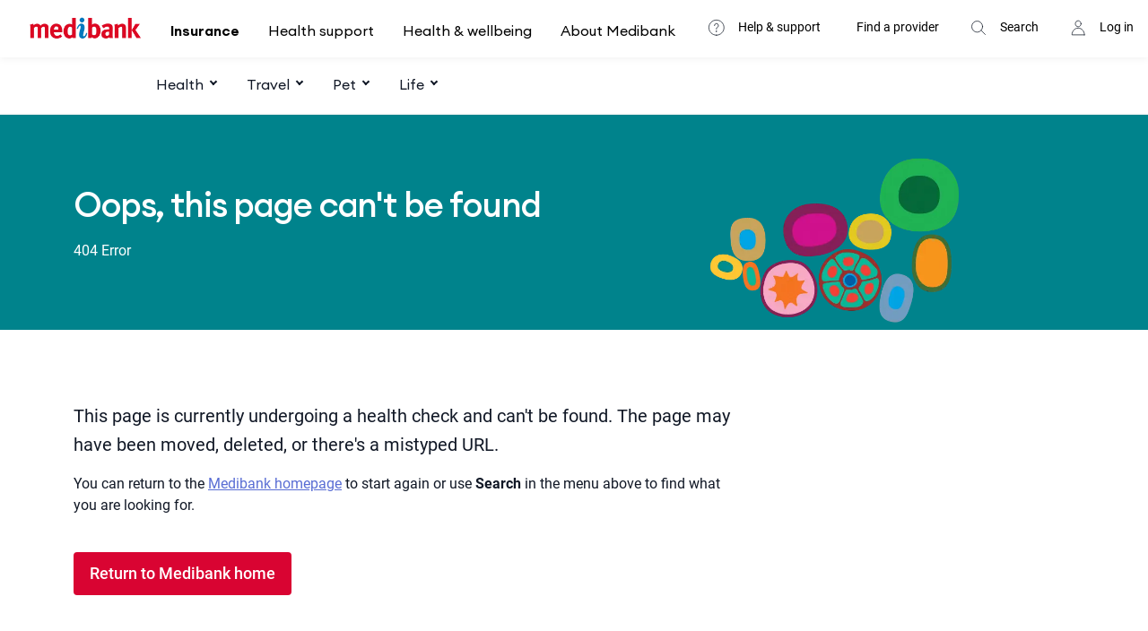

--- FILE ---
content_type: text/html
request_url: https://www.medibank.com.au/content/retail/en/health-support/health-services/medibank-at-home
body_size: 20821
content:
<!DOCTYPE html>
<html lang="en">
<head>
<script type="text/javascript">
// Implements non-standard "x-sri-fallback" attribute for use with SRI.
(function () {
var attributeName	= 'x-sri-fallback';
function processNode (node) {
var fallback		= node.getAttribute && node.getAttribute(attributeName);
var tagName			= (node.tagName || '').toLowerCase();
var nodeAttribute	=
tagName === 'script' && node.src ? 'src' : tagName === 'link' && node.rel === 'stylesheet' && node.href ? 'href' : null;
if (fallback && nodeAttribute) {
node.onerror	= function () {
var newNode				= document.createElement(tagName);
newNode.crossOrigin		= node.crossOrigin;
newNode.integrity		= node.integrity;
newNode[nodeAttribute]	= fallback;
if (tagName === 'link') {
newNode.rel	= node.rel;
}
newNode.onerror	= function () {
console.log(
'SRI fallback ' +
fallback +
' also failed to match integrity string ' +
newNode.integrity +
'.'
);
};
document.head.appendChild(newNode);
};
}
}
new MutationObserver(function (mutations) {
for (var i = 0 ; i < mutations.length ; ++i) {
var mutation	= mutations[i];
var addedNodes	= mutation.addedNodes;
for (var j = 0 ; j < addedNodes.length ; ++j) {
processNode(addedNodes[j]);
}
if (mutation.attributeName === attributeName) {
processNode(mutation.target);
}
}
}).observe(document, {
childList: true,
attributes: true,
characterData: false,
subtree: true,
attributeOldValue: false,
attributeFilter: [attributeName]
});
}());
</script>
<meta charset="utf-8"/>
<meta http-equiv="X-UA-Compatible" content="IE=edge,chrome=1"/>
<meta name="viewport" content="width=device-width, initial-scale=1"/>
<script>
!function(e,a,n,t){
if (a) return;
var i=e.head;if(i){
var o=e.createElement("style");
o.id="alloy-prehiding",o.innerText=n,i.appendChild(o),
setTimeout(function(){o.parentNode&&o.parentNode.removeChild(o)},t)}}
(document, document.location.href.indexOf("adobe_authoring_enabled") !== -1, "body { opacity: 0 !important }", 3000);
</script>
<!-- Launch cloud config -->
<script type="text/javascript" src="//assets.adobedtm.com/013d73527521/86cc46a24c54/launch-68eb9cc8a7d2.min.js" async></script>
<title>404  | Medibank</title>
<meta name="description" content="This page is currently undergoing a health check and can&#39;t be found."/>
<!-- COS-11283: Uncomment locally when build fails -->
<!-- new tags-->
<meta name="mpl_brand" content="Medibank"/>
<meta name="mpl_env" content="PRODUCTION"/>
<meta name="mpl_content:pageversion" content="1.4"/>
<meta name="mpl_code:aem-retail.ui.apps" content="36.56.0"/>
<meta name="mpl_code:aem-global-components.ui.apps" content="13.28.0"/>
<meta name="mpl_code:oshcb2c.ui.apps" content="26.21.0"/>
<!-- open graph -->
<meta property="og:title" content="404 | Medibank"/>
<meta property="og:description" content="This page is currently undergoing a health check and can&#39;t be found."/>
<meta property="og:image" content="https://www.medibank.com.au/content/dam/medibank/custom-campaigns/Digital/medibank_logo_red.jpg"/>
<meta property="og:type" content="website"/>
<meta property="og:site_name" content="Medibank"/>
<!-- Twitter -->
<meta property="twitter:title" content="404 | Medibank"/>
<meta property="twitter:description" content="This page is currently undergoing a health check and can&#39;t be found."/>
<meta property="twitter:site" content="@medibank"/>
<!--Live person and standard tag -->
<!-- apple-touch icons -->
<!-- DNS prefetch links -->
<link rel="dns-prefetch" href="https://bam.nr-data.net"/>
<link rel="dns-prefetch" href="https://lpcdn.lpsnmedia.net"/>
<link rel="dns-prefetch" href="https://js-agent.newrelic.com"/>
<link rel="dns-prefetch" href="https://sy.v.liveperson.net"/>
<link rel="dns-prefetch" href="https://vxml4.plavxml.com"/>
<link rel="dns-prefetch" href="https://googleads.g.doubleclick.net"/>
<link rel="dns-prefetch" href="https://maps.gstatic.com"/>
<link rel="dns-prefetch" href="https://maps.googleapis.com"/>
<link rel="dns-prefetch" href="https://mboxedge36.tt.omtrdc.net"/>
<link rel="dns-prefetch" href="https://www.googletagmanager.com"/>
<!-- preload font files -->
<link rel="preload" href="/etc.clientlibs/retail/clientlibs/clientlib-medikit/resources/fonts/din-medium.woff2" as="font" type="font/woff2" crossorigin/>
<link rel="preload" href="/etc.clientlibs/retail/clientlibs/clientlib-medikit/resources/fonts/din-regular.woff2" as="font" type="font/woff2" crossorigin/>
<link rel="preload" href="/etc.clientlibs/retail/clientlibs/clientlib-medikit/resources/fonts/din-bold.woff2" as="font" type="font/woff2" crossorigin/>
<link rel="preload" href="/etc.clientlibs/retail/clientlibs/clientlib-common.d41d8cd98f00b204e9800998ecf8427e.css" as="style" type="text/css">
<link rel="preload" href="/etc.clientlibs/retail/clientlibs/clientlib-sales.core.2e17d3ab10a53c99ba6014d5994fafd1.css" as="style" type="text/css">
<!--dynamic urls no index -->
<script>
window["digitalData"] = {
"page" : {
"pageInfo" : {
"pageName" : "404",
"pageID" : "404 | Medibank",
"pageType": "",
"productGroup":"",
"brand" : "medibank",
"author" : "medibank",
"effectiveDate" : "2024-09-30T10:19:31",
"issueDate" : "2024-09-30T10:20:03"
},
"category" : {},
"channel":{"name":"Retail"}
},
"event" : []
};
</script>
<meta name="analyticsPageType:type"/>
<script>
// window.phi
window["phi"] = {
dualrate: {"dualRateActive":false,"rateChangeDate":"2025-04-01 00:00:00","isAGRChangeEnabled":false,"rateChangeDesc":"All health funds review premiums each year to make sure we can cover the costs of services and benefits we provide. This review means premiums will change from 1 April 2025."},
agrrates: {"current":{"FAMILY":{"TIERC1":{"LESS_THAN_65":"16.192","MORE_THAN_70":"24.288","BETWEEN_65_AND_69":"20.240"},"TIERC2":{"LESS_THAN_65":"8.095","MORE_THAN_70":"16.192","BETWEEN_65_AND_69":"12.143"},"TIERC3":{"LESS_THAN_65":"0.000","MORE_THAN_70":"0.000","BETWEEN_65_AND_69":"0.000"},"TIERC0":{"LESS_THAN_65":"24.288","MORE_THAN_70":"32.385","BETWEEN_65_AND_69":"28.337"},"TIERCN":{"LESS_THAN_65":"24.288","MORE_THAN_70":"32.385","BETWEEN_65_AND_69":"28.337"}},"SINGLE":{"TIERS1":{"LESS_THAN_65":"16.192","MORE_THAN_70":"24.288","BETWEEN_65_AND_69":"20.240"},"TIERS2":{"LESS_THAN_65":"8.095","MORE_THAN_70":"16.192","BETWEEN_65_AND_69":"12.143"},"TIERS3":{"LESS_THAN_65":"0.000","MORE_THAN_70":"0.000","BETWEEN_65_AND_69":"0.000"},"TIERS0":{"LESS_THAN_65":"24.288","MORE_THAN_70":"32.385","BETWEEN_65_AND_69":"28.337"},"TIERSN":{"LESS_THAN_65":"24.288","MORE_THAN_70":"32.385","BETWEEN_65_AND_69":"28.337"}}},"future":{"FAMILY":{"TIERC1":{"LESS_THAN_65":"16.192","MORE_THAN_70":"24.288","BETWEEN_65_AND_69":"20.240"},"TIERC2":{"LESS_THAN_65":"8.095","MORE_THAN_70":"16.192","BETWEEN_65_AND_69":"12.143"},"TIERC3":{"LESS_THAN_65":"0.000","MORE_THAN_70":"0.000","BETWEEN_65_AND_69":"0.000"},"TIERC0":{"LESS_THAN_65":"24.288","MORE_THAN_70":"32.385","BETWEEN_65_AND_69":"28.337"},"TIERCN":{"LESS_THAN_65":"24.288","MORE_THAN_70":"32.385","BETWEEN_65_AND_69":"28.337"}},"SINGLE":{"TIERS1":{"LESS_THAN_65":"16.192","MORE_THAN_70":"24.288","BETWEEN_65_AND_69":"20.240"},"TIERS2":{"LESS_THAN_65":"8.095","MORE_THAN_70":"16.192","BETWEEN_65_AND_69":"12.143"},"TIERS3":{"LESS_THAN_65":"0.000","MORE_THAN_70":"0.000","BETWEEN_65_AND_69":"0.000"},"TIERS0":{"LESS_THAN_65":"24.288","MORE_THAN_70":"32.385","BETWEEN_65_AND_69":"28.337"},"TIERSN":{"LESS_THAN_65":"24.288","MORE_THAN_70":"32.385","BETWEEN_65_AND_69":"28.337"}}}},
featuretoggle: {},
incometiers: {"single":{"TIERSN":{"0":"I'd rather not say...","displayName":"$101,000 or less"},"TIERS0":{"0":"Up to $101,000","max":"101000","displayName":"$101,000 or less"},"TIERS1":{"1":"$101,001 - $118,000","max":"118000","displayName":"$101,001 - $118,000"},"TIERS2":{"2":"$118,001 - $158,000","max":"158000","displayName":"$118,001 - $158,000"},"TIERS3":{"3":"$158,001 and above","displayName":"$158,001 & above"}},"family":{"TIERCN":{"0":"I'd rather not say...","displayName":"$202,000 or less"},"TIERC0":{"0":"Up to $202,000","max":"202000","displayName":"$202,000 or less"},"TIERC1":{"1":"$202,001 - $236,000","max":"236000","displayName":"$202,001 - $236,000"},"TIERC2":{"2":"$236,001 - $316,000","max":"316000","displayName":"$236,001 - $316,000"},"TIERC3":{"3":"$316,001 and above","displayName":"$316,001 & above"}}},
channel: 'Retail',
client: {},
discount: {},
allowpayrollpayment: false,
nationalities: [{"val":"Albania","name":"Albania"},{"val":"Algeria","name":"Algeria"},{"val":"American_Samoa","name":"American Samoa"},{"val":"Andorra","name":"Andorra"},{"val":"Angola","name":"Angola"},{"val":"Anguilla","name":"Anguilla"},{"val":"Antarctica","name":"Antarctica"},{"val":"Antigua_And_Barbuda","name":"Antigua And Barbuda"},{"val":"Argentina","name":"Argentina"},{"val":"Armenia","name":"Armenia"},{"val":"Aruba","name":"Aruba"},{"val":"Australia","name":"Australia"},{"val":"Austria","name":"Austria"},{"val":"Azerbaijan","name":"Azerbaijan"},{"val":"Bahamas","name":"Bahamas"},{"val":"Bahrain","name":"Bahrain"},{"val":"Bangladesh","name":"Bangladesh"},{"val":"Barbados","name":"Barbados"},{"val":"Belarus","name":"Belarus"},{"val":"Belgium","name":"Belgium"},{"val":"Belize","name":"Belize"},{"val":"Benin","name":"Benin"},{"val":"Bermuda","name":"Bermuda"},{"val":"Bhutan","name":"Bhutan"},{"val":"Bolivia","name":"Bolivia"},{"val":"Bosnia_and_Herzegowina","name":"Bosnia and Herzegowina"},{"val":"Botswana","name":"Botswana"},{"val":"Bouvet_Island","name":"Bouvet Island"},{"val":"Brazil","name":"Brazil"},{"val":"British_Indian_Ocean_Territory","name":"British Indian Ocean Territory"},{"val":"Brunei_Darussalam","name":"Brunei Darussalam"},{"val":"Bulgaria","name":"Bulgaria"},{"val":"Burkina_Faso","name":"Burkina Faso"},{"val":"Burma","name":"Burma"},{"val":"Burundi","name":"Burundi"},{"val":"Cambodia","name":"Cambodia"},{"val":"Cameroon","name":"Cameroon"},{"val":"Canada","name":"Canada"},{"val":"Cape_Verde","name":"Cape Verde"},{"val":"Cayman_Islands","name":"Cayman Islands"},{"val":"Central_African_Republic","name":"Central African Republic"},{"val":"Chad","name":"Chad"},{"val":"Chile","name":"Chile"},{"val":"China","name":"China"},{"val":"Christmas_Island","name":"Christmas Island"},{"val":"Cocos__Keeling_Islands","name":"Cocos (Keeling) Islands"},{"val":"Colombia","name":"Colombia"},{"val":"Comoros","name":"Comoros"},{"val":"Congo","name":"Congo"},{"val":"Congo_the_Democratic_Republic_of_the","name":"Congo, the Democratic Republic of the"},{"val":"Cook_Islands","name":"Cook Islands"},{"val":"Costa_Rica","name":"Costa Rica"},{"val":"Cote_dIvoire","name":"Cote d´Ivoire"},{"val":"Croatia","name":"Croatia"},{"val":"Cyprus","name":"Cyprus"},{"val":"Czech_Republic","name":"Czech Republic"},{"val":"Denmark","name":"Denmark"},{"val":"Djibouti","name":"Djibouti"},{"val":"Dominica","name":"Dominica"},{"val":"Dominican_Republic","name":"Dominican Republic"},{"val":"East_Timor","name":"East Timor"},{"val":"Ecuador","name":"Ecuador"},{"val":"Egypt","name":"Egypt"},{"val":"El_Salvador","name":"El Salvador"},{"val":"England","name":"England"},{"val":"Equatorial_Guinea","name":"Equatorial Guinea"},{"val":"Eritrea","name":"Eritrea"},{"val":"Espana","name":"Espana"},{"val":"Estonia","name":"Estonia"},{"val":"Ethiopia","name":"Ethiopia"},{"val":"Falkland_Islands","name":"Falkland Islands"},{"val":"Faroe_Islands","name":"Faroe Islands"},{"val":"Fiji","name":"Fiji"},{"val":"Finland","name":"Finland"},{"val":"France","name":"France"},{"val":"French_Guiana","name":"French Guiana"},{"val":"French_Polynesia","name":"French Polynesia"},{"val":"French_Southern_Territories","name":"French Southern Territories"},{"val":"Gabon","name":"Gabon"},{"val":"Gambia","name":"Gambia"},{"val":"Georgia","name":"Georgia"},{"val":"Germany","name":"Germany"},{"val":"Ghana","name":"Ghana"},{"val":"Gibraltar","name":"Gibraltar"},{"val":"Great_Britain","name":"Great Britain"},{"val":"Greece","name":"Greece"},{"val":"Greenland","name":"Greenland"},{"val":"Grenada","name":"Grenada"},{"val":"Guadeloupe","name":"Guadeloupe"},{"val":"Guam","name":"Guam"},{"val":"Guatemala","name":"Guatemala"},{"val":"Guinea","name":"Guinea"},{"val":"Guinea_Bissau","name":"Guinea-Bissau"},{"val":"Guyana","name":"Guyana"},{"val":"Haiti","name":"Haiti"},{"val":"Heard_and_Mc_Donald_Islands","name":"Heard and Mc Donald Islands"},{"val":"Honduras","name":"Honduras"},{"val":"Hong_Kong","name":"Hong Kong"},{"val":"Hungary","name":"Hungary"},{"val":"Iceland","name":"Iceland"},{"val":"India","name":"India"},{"val":"Indonesia","name":"Indonesia"},{"val":"Ireland","name":"Ireland"},{"val":"Israel","name":"Israel"},{"val":"Italy","name":"Italy"},{"val":"Jamaica","name":"Jamaica"},{"val":"Japan","name":"Japan"},{"val":"Jordan","name":"Jordan"},{"val":"Kazakhstan","name":"Kazakhstan"},{"val":"Kenya","name":"Kenya"},{"val":"Kiribati","name":"Kiribati"},{"val":"Korea","name":"Korea"},{"val":"Korea_South","name":"Korea (South)"},{"val":"Kuwait","name":"Kuwait"},{"val":"Kyrgyzstan","name":"Kyrgyzstan"},{"val":"Lao_Peoples_Democratic_Rep","name":"Lao People´s Democratic Rep"},{"val":"Latvia","name":"Latvia"},{"val":"Lebanon","name":"Lebanon"},{"val":"Lesotho","name":"Lesotho"},{"val":"Liberia","name":"Liberia"},{"val":"Liechtenstein","name":"Liechtenstein"},{"val":"Lithuania","name":"Lithuania"},{"val":"Luxembourg","name":"Luxembourg"},{"val":"Macau","name":"Macau"},{"val":"Macedonia","name":"Macedonia"},{"val":"Madagascar","name":"Madagascar"},{"val":"Malawi","name":"Malawi"},{"val":"Malaysia","name":"Malaysia"},{"val":"Maldives","name":"Maldives"},{"val":"Mali","name":"Mali"},{"val":"Malta","name":"Malta"},{"val":"Marshall_Islands","name":"Marshall Islands"},{"val":"Martinique","name":"Martinique"},{"val":"Mauritania","name":"Mauritania"},{"val":"Mauritius","name":"Mauritius"},{"val":"Mayotte","name":"Mayotte"},{"val":"Mexico","name":"Mexico"},{"val":"Micronesia","name":"Micronesia"},{"val":"Moldova","name":"Moldova"},{"val":"Monaco","name":"Monaco"},{"val":"Mongolia","name":"Mongolia"},{"val":"Montserrat","name":"Montserrat"},{"val":"Morocco","name":"Morocco"},{"val":"Mozambique","name":"Mozambique"},{"val":"Myanmar","name":"Myanmar"},{"val":"Namibia","name":"Namibia"},{"val":"Nauru","name":"Nauru"},{"val":"Nepal","name":"Nepal"},{"val":"Netherlands","name":"Netherlands"},{"val":"Netherlands_Antilles","name":"Netherlands Antilles"},{"val":"New_Caledonia","name":"New Caledonia"},{"val":"New_Zealand","name":"New Zealand"},{"val":"Nicaragua","name":"Nicaragua"},{"val":"Niger","name":"Niger"},{"val":"Nigeria","name":"Nigeria"},{"val":"Niue","name":"Niue"},{"val":"Norfolk_Island","name":"Norfolk Island"},{"val":"Northern_Ireland","name":"Northern Ireland"},{"val":"Northern_Mariana_Islands","name":"Northern Mariana Islands"},{"val":"Norway","name":"Norway"},{"val":"Oman","name":"Oman"},{"val":"Pakistan","name":"Pakistan"},{"val":"Palau","name":"Palau"},{"val":"Panama","name":"Panama"},{"val":"Papua_New_Guinea","name":"Papua New Guinea"},{"val":"Paraguay","name":"Paraguay"},{"val":"Peru","name":"Peru"},{"val":"Philippines","name":"Philippines"},{"val":"Pitcairn","name":"Pitcairn"},{"val":"Poland","name":"Poland"},{"val":"Portugal","name":"Portugal"},{"val":"Puerto_Rico","name":"Puerto Rico"},{"val":"Qatar","name":"Qatar"},{"val":"Reunion","name":"Reunion"},{"val":"Romania","name":"Romania"},{"val":"Russia","name":"Russia"},{"val":"Russian_Federation","name":"Russian Federation"},{"val":"Rwanda","name":"Rwanda"},{"val":"Saint_Kitts_and_Nevis","name":"Saint Kitts and Nevis"},{"val":"Saint_Lucia","name":"Saint Lucia"},{"val":"Saint_Vincent_and_the_Grenadines","name":"Saint Vincent and the Grenadines"},{"val":"Samoa_Independent","name":"Samoa (Independent)"},{"val":"San_Marino","name":"San Marino"},{"val":"Sao_Tome_and_Principe","name":"Sao Tome and Principe"},{"val":"Saudi_Arabia","name":"Saudi Arabia"},{"val":"Scotland","name":"Scotland"},{"val":"Senegal","name":"Senegal"},{"val":"Seychelles","name":"Seychelles"},{"val":"Sierra_Leone","name":"Sierra Leone"},{"val":"Singapore","name":"Singapore"},{"val":"Slovakia","name":"Slovakia"},{"val":"Slovenia","name":"Slovenia"},{"val":"Solomon_Islands","name":"Solomon Islands"},{"val":"Somalia","name":"Somalia"},{"val":"South_Africa","name":"South Africa"},{"val":"Sth_Georgia_and_the_Sth_Sandwich_Is","name":"Sth Georgia and the Sth Sandwich Is."},{"val":"South_Korea","name":"South Korea"},{"val":"Spain","name":"Spain"},{"val":"Sri_Lanka","name":"Sri Lanka"},{"val":"St_Helena","name":"St. Helena"},{"val":"St_Pierre_and_Miquelon","name":"St. Pierre and Miquelon"},{"val":"Suriname","name":"Suriname"},{"val":"Svalbard_and_Jan_Mayen_Islands","name":"Svalbard and Jan Mayen Islands"},{"val":"Swaziland","name":"Swaziland"},{"val":"Sweden","name":"Sweden"},{"val":"Switzerland","name":"Switzerland"},{"val":"Taiwan","name":"Taiwan"},{"val":"Tajikistan","name":"Tajikistan"},{"val":"Tanzania","name":"Tanzania"},{"val":"Thailand","name":"Thailand"},{"val":"Togo","name":"Togo"},{"val":"Tokelau","name":"Tokelau"},{"val":"Tonga","name":"Tonga"},{"val":"Trinidad","name":"Trinidad"},{"val":"Trinidad_and_Tobago","name":"Trinidad and Tobago"},{"val":"Tunisia","name":"Tunisia"},{"val":"Turkey","name":"Turkey"},{"val":"Turkmenistan","name":"Turkmenistan"},{"val":"Turks_and_Caicos_Is","name":"Turks and Caicos Is."},{"val":"Tuvalu","name":"Tuvalu"},{"val":"Uganda","name":"Uganda"},{"val":"Ukraine","name":"Ukraine"},{"val":"United_Arab_Emirates","name":"United Arab Emirates"},{"val":"United_Kingdom","name":"United Kingdom"},{"val":"United_States","name":"United States"},{"val":"United_States_Minor_Outlying_Is","name":"United States Minor Outlying Is."},{"val":"Uruguay","name":"Uruguay"},{"val":"USA","name":"USA"},{"val":"Uzbekistan","name":"Uzbekistan"},{"val":"Vanuatu","name":"Vanuatu"},{"val":"Vatican_City_State","name":"Vatican City State"},{"val":"Venezuela","name":"Venezuela"},{"val":"Viet_Nam","name":"Viet Nam"},{"val":"Virgin_Is_British","name":"Virgin Is. (British)"},{"val":"Virgin_Is_US","name":"Virgin Is. (U.S.)"},{"val":"Wales","name":"Wales"},{"val":"Wallis_and_Futuna_Is","name":"Wallis and Futuna Is."},{"val":"Western_Sahara","name":"Western Sahara"},{"val":"Yemen","name":"Yemen"},{"val":"Yugoslavia","name":"Yugoslavia"},{"val":"Zambia","name":"Zambia"},{"val":"Zimbabwe","name":"Zimbabwe"},{"val":"Other","name":"Other"}],
rhcacountries: ["Belgium","Finland","Ireland","Italy","Malta","Netherlands","New_Zealand","Norway","Slovenia","Sweden","United_Kingdom"],
quotepageurl: '/content/retail/en/phi-quote'
}
// These will be used by the services/common.js
</script>
<link rel="icon" type="image/x-icon" href="/apps/retail/clientlibs/clientlib-all/resources/favicon/favicon.ico"/>
<link rel="stylesheet" href="/etc.clientlibs/globalComponents/clientlibs/clientlib-base.064f4a0a8c87def8abafa1ca18cf9485.css" type="text/css">
<link rel="stylesheet" href="/etc.clientlibs/globalComponents/clientlibs/clientlib-mono.bc1614643db91dd86a555d1194ec1c27.css" type="text/css">
<link rel="stylesheet" href="/etc.clientlibs/retail/clientlibs/clientlib-medikit.ce57af63665c6d9a6cff1e07a9fa05b1.css" type="text/css">
<link rel="stylesheet" href="/etc.clientlibs/retail/clientlibs/clientlib-common.d41d8cd98f00b204e9800998ecf8427e.css" type="text/css">
<link rel="stylesheet" href="/etc.clientlibs/retail/clientlibs/clientlib-grid.26d86d8fdfc1ef0747f7452d483058eb.css" type="text/css">
<link rel="stylesheet" href="/etc.clientlibs/retail/clientlibs/clientlib-sales.core.2e17d3ab10a53c99ba6014d5994fafd1.css" type="text/css">
<link rel="stylesheet" href="/etc.clientlibs/retail/clientlibs/clientlib-sales.overseas.triage.2e425bfeb1184c2a652cd4678945bf7c.css" type="text/css">
<script>(function(w,d,s,l,i){w[l]=w[l]||[];w[l].push({'gtm.start':
new Date().getTime(),event:'gtm.js'});var f=d.getElementsByTagName(s)[0],
j=d.createElement(s),dl=l!='dataLayer'?'&l='+l:'';j.async=true;j.src=
'https://www.googletagmanager.com/gtm.js?id='+i+dl;f.parentNode.insertBefore(j,f);
})(window,document,'script','dataLayer', 'GTM-TS6X5PB');</script>
</head>
<body class="hide-bubble"><!-- site container -->
<!-- /* Default GTM tag for all temmplates  */ -->
<noscript><iframe src="//www.googletagmanager.com/ns.html?id=GTM-TS6X5PB" height="0" width="0" style="display:none;visibility:hidden"></iframe></noscript>
<div class="wrapper">
<header class="wrapper">
<div class="cmp-experiencefragment"><div class="xf-content-height">
<div class="globalNavigation parbase aem-GridColumn aem-GridColumn--default--12">
<!--noindex-->
<div id="headerRhs" class="global-header-nav differentiator">
<div class="fader d-none"></div>
<header class="global-header-wrapper  disable-sticky-header" data-nav-root="true" data-nav-name="header">
<nav>
<a href="#content" class="sr-only sr-only-focusable-global-nav">Skip to main content</a>
<div class="menu-bar ">
<!-- hamburger -->
<div class="hamburger-wrapper js-main-nav d-xl-none tabviewSearch">
<button class="hamburger hamburger-slider js-hamburger js-global-hamburger needsclick" id="hamburgerSliderRemover" type="button" aria-label="menu">
<span class="hamburger-box">
<span class="hamburger-inner"></span>
</span>
</button>
</div>
<!-- top nav -->
<div class="navigation-wrap branded" id="removerofTabParent">
<div class="back-to-nav d-none">
<span>Back</span>
</div>
<div class="logo-medibank logo-position header-subLogo js-remove-logo tabviewSearch">
<a href="https://www.medibank.com.au" target="_self" data-nav-name="Medibank Logo" data-nav-position="0" data-nav-is-link="true" data-nav-is-nav="true">
<img src="/content/dam/global/en/logo/medibank.webp" alt="Medibank home page" width="464px" height="98px"/>
</a>
</div>
<div class="logo-branded brand-position js-remove-logo d-md-none right-nav-bg">
<div class="js-contact-nav contact-action">
<svg xmlns="http://www.w3.org/2000/svg" class="icon icon-stroke" fill="none" height="64" viewBox="0 0 64 64" width="64"><path d="M25.5 25.5a6 6 0 1 1 8 5.659 3 3 0 0 0-2 2.83V36M31.5 42a.75.75 0 1 0 0 1.5.75.75 0 0 0 0-1.5z" stroke="currentColor" stroke-linecap="round" stroke-linejoin="round"/><path d="M31.5 54C43.926 54 54 43.926 54 31.5S43.926 9 31.5 9 9 19.074 9 31.5 19.074 54 31.5 54z" stroke="currentColor" stroke-miterlimit="10"/></svg>
</div>
<div class="js-login-nav login-action">
<svg xmlns="http://www.w3.org/2000/svg" class="icon icon-stroke" height="64" viewBox="0 0 64 64" width="64"><title>Icon Single</title><path d="M51 53c0-10.988-7.708-20-18.5-20S14 42.012 14 53h37zM41 20c0 4.932-3.842 9-8.5 9-4.658 0-8.5-4.068-8.5-9s3.842-9 8.5-9c4.658 0 8.5 4.068 8.5 9z" fill="none" stroke="currentColor"/></svg>
</div>
</div>
<!-- Right nav -->
<!-- Main nav -->
<div class="global-nav primary-nav" id="navigation">
<div class="navigation nav-ht">
<ul class="js-secondary-nav secondary-nav secondary-ht">
<li class="primary-nav-category">
<a class=" anchor-primary   js-secondary-toggle   t1-plus-icon" data-nav-name="Insurance" data-nav-position="1" data-nav-is-link="true" data-nav-is-nav="true" href="https://www.medibank.com.au">
Insurance
</a>
<ul class="js-tertiary-nav tier-two-margin header-tier tertiary-nav needsclick   ">
<li class="js-has-fill-nav js-secondary-item d-xl-none">
<a class="tier-two-padding tier-two-padding-tab" href="https://www.medibank.com.au" data-nav-is-link="true" data-nav-is-nav="true" data-nav-position="0" data-nav-name="Insurance home">
Insurance home
</a>
</li>
<li class="js-has-fill-nav js-secondary-item">
<a class="js-secondary-category secondary-nav-category needsclick chevron tier-two-padding tier2-item text-overflow-wrap tier-two-padding-tab" href="#" data-nav-name="Health" data-nav-position="1" data-nav-is-link="false" data-nav-is-nav="false">
Health</a>
<div>
<ul class="tier-min-ht fill-nav js-tertiary-nav  tertiary-nav-position tertiary-nav tier-three-clear-padding tertiary-ht ">
<div class="close-btn-container d-none d-xl-block">
<svg width="24" height="24" viewBox="0 0 24 24" xmlns="http://www.w3.org/2000/svg" class="icon icon-lg js-tier-three-close"><title>Icon Close</title><path d="M23.056.04L12.039 11.094.984.04.236.787l11.016 11.056L.236 22.898l.748.748L12.039 12.59l11.017 11.056.787-.748-11.056-11.055L23.843.787z" fill="currentColor">
</path>
</svg>
</div>
<li class="tier-three-ht description-padding">
<div class="sub-description-tile description-position">
<div class="description-width">
<div class="description-tile-title" data-nav-name="Health insurance" data-nav-position="" data-nav-is-link="true" data-nav-is-nav="true">
<a href="/health-insurance/">Health insurance</a>
</div>
<p class="m-y-2">
<p>We know caring for yourself impacts everyone around you. It's time for a healthier and happier you.</p>
</p>
<a class="m-t-1 m-r-2 btn-dim-tab btn btn-lg btn-primary" href="/phi-quote/" data-nav-name="Get a quote" data-nav-position="1" data-nav-is-link="true" data-nav-is-nav="true">
Get a quote
</a>
<a class="m-t-1 m-r-2 btn-dim-tab btn btn-lg btn-dark-ghost" href="/health-insurance/" data-nav-name="Explore health insurance" data-nav-position="2" data-nav-is-link="true" data-nav-is-nav="true">
Explore health insurance
</a>
</div>
</div>
<ul class="navigation-tile ">
<li class="js-has-fill-nav two">
<a href="/health-insurance/compare-health-insurance/" class="js-secondary-category secondary-nav-category display-hide  needsclick chevron" data-nav-name="Compare Health Cover" data-nav-position="1" data-nav-is-link="true" data-nav-is-nav="true">Compare Health Cover</a>
<ul class="fill-nav js-tertiary-nav tertiary-nav  nav-tile-width link-hover ">
<li class="final-tier-padding">
<a class="row-width chevron" href="/health-insurance/compare-health-insurance/" data-nav-name="Compare Health Cover" data-nav-position="1" data-nav-is-link="true" data-nav-is-nav="true">Compare Health Cover</a>
<ul class="column-width">
<li class="js-has-fill-nav three content-width">
<span class="text-small" data-nav-position="1" data-nav-is-link="false" data-nav-is-nav="false"></span>
<ul class="leaf-nav noAuthorSpace">
<li class="nav-col-position">
<a href="/health-insurance/singles/" data-nav-name="Singles" data-nav-position="1" data-nav-is-link="true" data-nav-is-nav="true">Singles</a>
</li>
<li class="nav-col-position">
<a href="/health-insurance/couples/" data-nav-name="Couples" data-nav-position="2" data-nav-is-link="true" data-nav-is-nav="true">Couples</a>
</li>
<li class="nav-col-position">
<a href="/health-insurance/family/" data-nav-name="Families" data-nav-position="3" data-nav-is-link="true" data-nav-is-nav="true">Families</a>
</li>
</ul>
</li>
<li class="js-has-fill-nav three content-width">
<span class="text-small" data-nav-position="2" data-nav-is-link="false" data-nav-is-nav="false"></span>
<ul class="leaf-nav noAuthorSpace">
<li class="nav-col-position">
<a href="/health-insurance/hospital-extras-cover/" data-nav-name="Hospital &amp; Extras cover" data-nav-position="1" data-nav-is-link="true" data-nav-is-nav="true">Hospital &amp; Extras cover</a>
</li>
<li class="nav-col-position">
<a href="/health-insurance/hospital-cover/" data-nav-name="Hospital cover" data-nav-position="2" data-nav-is-link="true" data-nav-is-nav="true">Hospital cover</a>
</li>
<li class="nav-col-position">
<a href="/health-insurance/extras-cover/" data-nav-name="Extras cover" data-nav-position="3" data-nav-is-link="true" data-nav-is-nav="true">Extras cover</a>
</li>
<li class="nav-col-position">
<a href="/health-insurance/cover/ambulance-cover/" data-nav-name="Ambulance cover" data-nav-position="4" data-nav-is-link="true" data-nav-is-nav="true">Ambulance cover</a>
</li>
</ul>
</li>
<li class="js-has-fill-nav three content-width">
<span class="text-small" data-nav-position="3" data-nav-is-link="false" data-nav-is-nav="false"></span>
<ul class="leaf-nav noAuthorSpace">
<li class="nav-col-position">
<a href="/health-insurance/work-your-perks/" data-nav-name="Find your employer" data-nav-position="1" data-nav-is-link="true" data-nav-is-nav="true">Find your employer</a>
</li>
</ul>
</li>
</ul>
</li>
</ul>
</li>
<li class="js-has-fill-nav two">
<a href="/overseas-health-insurance/" class="js-secondary-category secondary-nav-category display-hide  needsclick chevron" data-nav-name="Overseas Health Cover" data-nav-position="2" data-nav-is-link="true" data-nav-is-nav="true">Overseas Health Cover</a>
<ul class="fill-nav js-tertiary-nav tertiary-nav  nav-tile-width link-hover ">
<li class="final-tier-padding">
<a class="row-width chevron" href="/overseas-health-insurance/" data-nav-name="Overseas Health Cover" data-nav-position="2" data-nav-is-link="true" data-nav-is-nav="true">Overseas Health Cover</a>
<ul class="column-width">
<li class="js-has-fill-nav three content-width">
<span class="text-small" data-nav-position="1" data-nav-is-link="false" data-nav-is-nav="false"></span>
<ul class="leaf-nav noAuthorSpace">
<li class="nav-col-position">
<a href="/overseas-health-insurance/oshc/" data-nav-name="Studying" data-nav-position="1" data-nav-is-link="true" data-nav-is-nav="true">Studying</a>
</li>
<li class="nav-col-position">
<a href="/overseas-health-insurance/visitors/" data-nav-name="Visiting" data-nav-position="2" data-nav-is-link="true" data-nav-is-nav="true">Visiting</a>
</li>
<li class="nav-col-position">
<a href="/overseas-health-insurance/working-visas/" data-nav-name="Graduating/Working" data-nav-position="3" data-nav-is-link="true" data-nav-is-nav="true">Graduating/Working</a>
</li>
</ul>
</li>
</ul>
</li>
</ul>
</li>
<li class="js-has-fill-nav two">
<a class="js-secondary-category secondary-nav-category display-hide  needsclick chevron" data-nav-name="Quick Links" data-nav-position="3" data-nav-is-link="true" data-nav-is-nav="true">Quick Links</a>
<ul class="fill-nav js-tertiary-nav tertiary-nav  nav-tile-width  ">
<li class="final-tier-padding">
<a class="row-width chevron" data-nav-name="Quick Links" data-nav-position="3" data-nav-is-link="true" data-nav-is-nav="true">Quick Links</a>
<ul class="column-width">
<li class="js-has-fill-nav three content-width">
<span class="text-small" data-nav-position="1" data-nav-is-link="false" data-nav-is-nav="false"></span>
<ul class="leaf-nav noAuthorSpace">
<li class="nav-col-position">
<a href="/health-insurance/using-your-cover/claim/" data-nav-name="Make a claim" data-nav-position="1" data-nav-is-link="true" data-nav-is-nav="true">Make a claim</a>
</li>
<li class="nav-col-position">
<a href="/health-insurance/special-offer/" data-nav-name="Current offers" data-nav-position="2" data-nav-is-link="true" data-nav-is-nav="true">Current offers</a>
</li>
<li class="nav-col-position">
<a href="/health-insurance/members/benefits/offers/" data-nav-name="Member perks" data-nav-position="3" data-nav-is-link="true" data-nav-is-nav="true">Member perks</a>
</li>
</ul>
</li>
<li class="js-has-fill-nav three content-width">
<span class="text-small" data-nav-position="2" data-nav-is-link="false" data-nav-is-nav="false"></span>
<ul class="leaf-nav noAuthorSpace">
<li class="nav-col-position">
<a href="/health-insurance/using-your-cover/" data-nav-name="Using your cover" data-nav-position="1" data-nav-is-link="true" data-nav-is-nav="true">Using your cover</a>
</li>
<li class="nav-col-position">
<a href="/health-insurance/understanding-health-insurance/" data-nav-name="Understanding health insurance" data-nav-position="2" data-nav-is-link="true" data-nav-is-nav="true">Understanding health insurance</a>
</li>
</ul>
</li>
</ul>
</li>
</ul>
</li>
</ul>
</li>
</ul>
</div>
</li>
<li class="js-has-fill-nav js-secondary-item">
<a class="js-secondary-category secondary-nav-category needsclick chevron tier-two-padding tier2-item text-overflow-wrap tier-two-padding-tab" href="#" data-nav-name="Travel" data-nav-position="2" data-nav-is-link="false" data-nav-is-nav="false">
Travel</a>
<div>
<ul class="tier-min-ht fill-nav js-tertiary-nav  tertiary-nav-position tertiary-nav tier-three-clear-padding tertiary-ht ">
<div class="close-btn-container d-none d-xl-block">
<svg width="24" height="24" viewBox="0 0 24 24" xmlns="http://www.w3.org/2000/svg" class="icon icon-lg js-tier-three-close"><title>Icon Close</title><path d="M23.056.04L12.039 11.094.984.04.236.787l11.016 11.056L.236 22.898l.748.748L12.039 12.59l11.017 11.056.787-.748-11.056-11.055L23.843.787z" fill="currentColor">
</path>
</svg>
</div>
<li class="tier-three-ht description-padding">
<div class="sub-description-tile description-position">
<div class="description-width">
<div class="description-tile-title" data-nav-name="Travel insurance" data-nav-position="" data-nav-is-link="true" data-nav-is-nav="true">
<a href="/travel-insurance/">Travel insurance</a>
</div>
<p class="m-y-2">
<p>Health members save 15% off travel insurance.</p>
</p>
<a class="m-t-1 m-r-2 btn-dim-tab btn btn-lg btn-primary" href="/travel-insurance/" data-nav-name="Get a quote" data-nav-position="1" data-nav-is-link="true" data-nav-is-nav="true">
Get a quote
</a>
<a class="m-t-1 m-r-2 btn-dim-tab btn btn-lg btn-dark-ghost" href="/travel-insurance/" data-nav-name="Explore travel insurance" data-nav-position="2" data-nav-is-link="true" data-nav-is-nav="true">
Explore travel insurance
</a>
</div>
</div>
<ul class="navigation-tile ">
<li class="js-has-fill-nav two">
<a href="/travel-insurance/cover/" class="js-secondary-category secondary-nav-category display-hide  needsclick chevron" data-nav-name="Compare Travel Cover" data-nav-position="1" data-nav-is-link="true" data-nav-is-nav="true">Compare Travel Cover</a>
<ul class="fill-nav js-tertiary-nav tertiary-nav  nav-tile-width link-hover ">
<li class="final-tier-padding">
<a class="row-width chevron" href="/travel-insurance/cover/" data-nav-name="Compare Travel Cover" data-nav-position="1" data-nav-is-link="true" data-nav-is-nav="true">Compare Travel Cover</a>
<ul class="column-width">
<li class="js-has-fill-nav three content-width">
<span class="text-small" data-nav-position="1" data-nav-is-link="false" data-nav-is-nav="false"></span>
<ul class="leaf-nav noAuthorSpace">
<li class="nav-col-position">
<a href="/travel-insurance/cover/international/" data-nav-name="International" data-nav-position="1" data-nav-is-link="true" data-nav-is-nav="true">International</a>
</li>
<li class="nav-col-position">
<a href="/travel-insurance/cover/domestic/" data-nav-name="Domestic" data-nav-position="2" data-nav-is-link="true" data-nav-is-nav="true">Domestic</a>
</li>
<li class="nav-col-position">
<a href="/travel-insurance/cover/multi-trip/" data-nav-name="Annual multi-trip" data-nav-position="3" data-nav-is-link="true" data-nav-is-nav="true">Annual multi-trip</a>
</li>
</ul>
</li>
<li class="js-has-fill-nav three content-width">
<span class="text-small" data-nav-position="2" data-nav-is-link="false" data-nav-is-nav="false"></span>
<ul class="leaf-nav noAuthorSpace">
<li class="nav-col-position">
<a href="/travel-insurance/activity/snow/" data-nav-name="Ski &amp; snowboarding" data-nav-position="1" data-nav-is-link="true" data-nav-is-nav="true">Ski &amp; snowboarding</a>
</li>
<li class="nav-col-position">
<a href="/travel-insurance/activity/cruise/" data-nav-name="Cruise" data-nav-position="2" data-nav-is-link="true" data-nav-is-nav="true">Cruise</a>
</li>
<li class="nav-col-position">
<a href="/travel-insurance/activity/moped-scooter/" data-nav-name="Moped &amp; scooter" data-nav-position="3" data-nav-is-link="true" data-nav-is-nav="true">Moped &amp; scooter</a>
</li>
</ul>
</li>
</ul>
</li>
</ul>
</li>
<li class="js-has-fill-nav two">
<a class="js-secondary-category secondary-nav-category display-hide  needsclick chevron" data-nav-name="Quick Links" data-nav-position="2" data-nav-is-link="true" data-nav-is-nav="true">Quick Links</a>
<ul class="fill-nav js-tertiary-nav tertiary-nav  nav-tile-width  ">
<li class="final-tier-padding">
<a class="row-width chevron" data-nav-name="Quick Links" data-nav-position="2" data-nav-is-link="true" data-nav-is-nav="true">Quick Links</a>
<ul class="column-width">
<li class="js-has-fill-nav three content-width">
<span class="text-small" data-nav-position="1" data-nav-is-link="false" data-nav-is-nav="false"></span>
<ul class="leaf-nav noAuthorSpace">
<li class="nav-col-position">
<a href="/travel-insurance/claim/" data-nav-name="Make a claim" data-nav-position="1" data-nav-is-link="true" data-nav-is-nav="true">Make a claim</a>
</li>
<li class="nav-col-position">
<a href="https://managepolicy.travel.medibank.com.au/" data-nav-name="Manage my policy" data-nav-position="2" data-nav-is-link="true" data-nav-is-nav="true">Manage my policy</a>
</li>
</ul>
</li>
<li class="js-has-fill-nav three content-width">
<span class="text-small" data-nav-position="2" data-nav-is-link="false" data-nav-is-nav="false"></span>
<ul class="leaf-nav noAuthorSpace">
<li class="nav-col-position">
<a href="/travel-insurance/travel-advice/destinations/" data-nav-name="Destination guides" data-nav-position="1" data-nav-is-link="true" data-nav-is-nav="true">Destination guides</a>
</li>
<li class="nav-col-position">
<a href="/travel-insurance/travel-advice/" data-nav-name="Travel advice" data-nav-position="2" data-nav-is-link="true" data-nav-is-nav="true">Travel advice</a>
</li>
</ul>
</li>
<li class="js-has-fill-nav three content-width">
<span class="text-small" data-nav-position="3" data-nav-is-link="false" data-nav-is-nav="false"></span>
<ul class="leaf-nav noAuthorSpace">
<li class="nav-col-position">
<a href="/travel-insurance/help/" data-nav-name="Help and support" data-nav-position="1" data-nav-is-link="true" data-nav-is-nav="true">Help and support</a>
</li>
</ul>
</li>
</ul>
</li>
</ul>
</li>
</ul>
</li>
</ul>
</div>
</li>
<li class="js-has-fill-nav js-secondary-item">
<a class="js-secondary-category secondary-nav-category needsclick chevron tier-two-padding tier2-item text-overflow-wrap tier-two-padding-tab" href="#" data-nav-name="Pet" data-nav-position="3" data-nav-is-link="false" data-nav-is-nav="false">
Pet</a>
<div>
<ul class="tier-min-ht fill-nav js-tertiary-nav  tertiary-nav-position tertiary-nav tier-three-clear-padding tertiary-ht ">
<div class="close-btn-container d-none d-xl-block">
<svg width="24" height="24" viewBox="0 0 24 24" xmlns="http://www.w3.org/2000/svg" class="icon icon-lg js-tier-three-close"><title>Icon Close</title><path d="M23.056.04L12.039 11.094.984.04.236.787l11.016 11.056L.236 22.898l.748.748L12.039 12.59l11.017 11.056.787-.748-11.056-11.055L23.843.787z" fill="currentColor">
</path>
</svg>
</div>
<li class="tier-three-ht description-padding">
<div class="sub-description-tile description-position">
<div class="description-width">
<div class="description-tile-title" data-nav-name="Pet insurance" data-nav-position="" data-nav-is-link="true" data-nav-is-nav="true">
<a href="/pet-insurance/">Pet insurance</a>
</div>
<p class="m-y-2">
<p>Health members save 10% on pet insurance premiums.</p>
</p>
<a class="m-t-1 m-r-2 btn-dim-tab btn btn-lg btn-primary" href="https://pet.medibank.com.au/?promo=PETO100" data-nav-name="Get a quote" data-nav-position="1" data-nav-is-link="true" data-nav-is-nav="true">
Get a quote
</a>
<a class="m-t-1 m-r-2 btn-dim-tab btn btn-lg btn-dark-ghost" href="/pet-insurance/" data-nav-name="Explore pet insurance" data-nav-position="2" data-nav-is-link="true" data-nav-is-nav="true">
Explore pet insurance
</a>
</div>
</div>
<ul class="navigation-tile ">
<li class="js-has-fill-nav two">
<a href="/pet-insurance/compare/" class="js-secondary-category secondary-nav-category display-hide  needsclick chevron" data-nav-name="Compare Pet Cover" data-nav-position="1" data-nav-is-link="true" data-nav-is-nav="true">Compare Pet Cover</a>
<ul class="fill-nav js-tertiary-nav tertiary-nav  nav-tile-width link-hover ">
<li class="final-tier-padding">
<a class="row-width chevron" href="/pet-insurance/compare/" data-nav-name="Compare Pet Cover" data-nav-position="1" data-nav-is-link="true" data-nav-is-nav="true">Compare Pet Cover</a>
<ul class="column-width">
<li class="js-has-fill-nav three content-width">
<span class="text-small" data-nav-position="1" data-nav-is-link="false" data-nav-is-nav="false"></span>
<ul class="leaf-nav noAuthorSpace">
<li class="nav-col-position">
<a href="/pet-insurance/dog/" data-nav-name="Dog insurance" data-nav-position="1" data-nav-is-link="true" data-nav-is-nav="true">Dog insurance</a>
</li>
</ul>
</li>
<li class="js-has-fill-nav three content-width">
<span class="text-small" data-nav-position="2" data-nav-is-link="false" data-nav-is-nav="false"></span>
<ul class="leaf-nav noAuthorSpace">
<li class="nav-col-position">
<a href="/pet-insurance/cat/" data-nav-name="Cat insurance" data-nav-position="1" data-nav-is-link="true" data-nav-is-nav="true">Cat insurance</a>
</li>
</ul>
</li>
</ul>
</li>
</ul>
</li>
<li class="js-has-fill-nav two">
<a class="js-secondary-category secondary-nav-category display-hide  needsclick chevron" data-nav-name="Quick Links" data-nav-position="2" data-nav-is-link="true" data-nav-is-nav="true">Quick Links</a>
<ul class="fill-nav js-tertiary-nav tertiary-nav  nav-tile-width  ">
<li class="final-tier-padding">
<a class="row-width chevron" data-nav-name="Quick Links" data-nav-position="2" data-nav-is-link="true" data-nav-is-nav="true">Quick Links</a>
<ul class="column-width">
<li class="js-has-fill-nav three content-width">
<span class="text-small" data-nav-position="1" data-nav-is-link="false" data-nav-is-nav="false"></span>
<ul class="leaf-nav noAuthorSpace">
<li class="nav-col-position">
<a href="/pet-insurance/claim/" data-nav-name="Make a claim" data-nav-position="1" data-nav-is-link="true" data-nav-is-nav="true">Make a claim</a>
</li>
<li class="nav-col-position">
<a href="https://portal.petsure.com.au/medibank/Login" data-nav-name="Pet Portal login" data-nav-position="2" data-nav-is-link="true" data-nav-is-nav="true">Pet Portal login</a>
</li>
</ul>
</li>
<li class="js-has-fill-nav three content-width">
<span class="text-small" data-nav-position="2" data-nav-is-link="false" data-nav-is-nav="false"></span>
<ul class="leaf-nav noAuthorSpace">
<li class="nav-col-position">
<a href="/pet-insurance/pet-care/dogs-puppies/" data-nav-name="Caring for dogs" data-nav-position="1" data-nav-is-link="true" data-nav-is-nav="true">Caring for dogs</a>
</li>
<li class="nav-col-position">
<a href="/pet-insurance/pet-care/cats-kittens/" data-nav-name="Caring for cats" data-nav-position="2" data-nav-is-link="true" data-nav-is-nav="true">Caring for cats</a>
</li>
</ul>
</li>
<li class="js-has-fill-nav three content-width">
<span class="text-small" data-nav-position="3" data-nav-is-link="false" data-nav-is-nav="false"></span>
<ul class="leaf-nav noAuthorSpace">
<li class="nav-col-position">
<a href="/pet-insurance/help/" data-nav-name="Help and support" data-nav-position="1" data-nav-is-link="true" data-nav-is-nav="true">Help and support</a>
</li>
</ul>
</li>
</ul>
</li>
</ul>
</li>
</ul>
</li>
</ul>
</div>
</li>
<li class="js-has-fill-nav js-secondary-item">
<a class="js-secondary-category secondary-nav-category needsclick chevron tier-two-padding tier2-item text-overflow-wrap tier-two-padding-tab" href="#" data-nav-name="Life" data-nav-position="4" data-nav-is-link="false" data-nav-is-nav="false">
Life</a>
<div>
<ul class="tier-min-ht fill-nav js-tertiary-nav  tertiary-nav-position tertiary-nav tier-three-clear-padding tertiary-ht ">
<div class="close-btn-container d-none d-xl-block">
<svg width="24" height="24" viewBox="0 0 24 24" xmlns="http://www.w3.org/2000/svg" class="icon icon-lg js-tier-three-close"><title>Icon Close</title><path d="M23.056.04L12.039 11.094.984.04.236.787l11.016 11.056L.236 22.898l.748.748L12.039 12.59l11.017 11.056.787-.748-11.056-11.055L23.843.787z" fill="currentColor">
</path>
</svg>
</div>
<li class="tier-three-ht description-padding">
<div class="sub-description-tile description-position">
<div class="description-width">
<div class="description-tile-title" data-nav-name=" Life insurance &amp; income protection" data-nav-position="" data-nav-is-link="true" data-nav-is-nav="true">
<a href="/life-insurance/range/"> Life insurance &amp; income protection</a>
</div>
<p class="m-y-2">
<p>Health members save 10% off life insurance products.</p>
</p>
<a class="m-t-1 m-r-2 btn-dim-tab btn btn-lg btn-primary" href="https://www.medibanklife.com.au/" data-nav-name="Get a life insurance quote" data-nav-position="1" data-nav-is-link="true" data-nav-is-nav="true">
Get a life insurance quote
</a>
<a class="m-t-1 m-r-2 btn-dim-tab btn btn-lg btn-dark-ghost" href="https://www.medibanklife.com.au/income/" data-nav-name="Get an income protection quote" data-nav-position="2" data-nav-is-link="true" data-nav-is-nav="true">
Get an income protection quote
</a>
</div>
</div>
<ul class="navigation-tile ">
<li class="js-has-fill-nav two">
<a href="/life-insurance/range/" class="js-secondary-category secondary-nav-category display-hide  needsclick chevron" data-nav-name="Compare Life Cover" data-nav-position="1" data-nav-is-link="true" data-nav-is-nav="true">Compare Life Cover</a>
<ul class="fill-nav js-tertiary-nav tertiary-nav  nav-tile-width link-hover ">
<li class="final-tier-padding">
<a class="row-width chevron" href="/life-insurance/range/" data-nav-name="Compare Life Cover" data-nav-position="1" data-nav-is-link="true" data-nav-is-nav="true">Compare Life Cover</a>
<ul class="column-width">
<li class="js-has-fill-nav three content-width">
<span class="text-small" data-nav-position="1" data-nav-is-link="false" data-nav-is-nav="false"></span>
<ul class="leaf-nav noAuthorSpace">
<li class="nav-col-position">
<a href="/life-insurance/" data-nav-name="Life insurance" data-nav-position="1" data-nav-is-link="true" data-nav-is-nav="true">Life insurance</a>
</li>
<li class="nav-col-position">
<a href="/income-protection/" data-nav-name=" Income protection" data-nav-position="2" data-nav-is-link="true" data-nav-is-nav="true"> Income protection</a>
</li>
</ul>
</li>
<li class="js-has-fill-nav three content-width">
<span class="text-small" data-nav-position="2" data-nav-is-link="false" data-nav-is-nav="false"></span>
<ul class="leaf-nav noAuthorSpace">
<li class="nav-col-position">
<a href="/life-insurance/critical-illness-cover/" data-nav-name="Critical Illness cover" data-nav-position="1" data-nav-is-link="true" data-nav-is-nav="true">Critical Illness cover</a>
</li>
<li class="nav-col-position">
<a href="/life-insurance/tpd-cover/" data-nav-name="Total and Permanent Disability cover" data-nav-position="2" data-nav-is-link="true" data-nav-is-nav="true">Total and Permanent Disability cover</a>
</li>
<li class="nav-col-position">
<a href="/life-insurance/child-cover/" data-nav-name="Child cover" data-nav-position="3" data-nav-is-link="true" data-nav-is-nav="true">Child cover</a>
</li>
</ul>
</li>
</ul>
</li>
</ul>
</li>
<li class="js-has-fill-nav two">
<a class="js-secondary-category secondary-nav-category display-hide  needsclick chevron" data-nav-name="Quick Links" data-nav-position="2" data-nav-is-link="true" data-nav-is-nav="true">Quick Links</a>
<ul class="fill-nav js-tertiary-nav tertiary-nav  nav-tile-width  ">
<li class="final-tier-padding">
<a class="row-width chevron" data-nav-name="Quick Links" data-nav-position="2" data-nav-is-link="true" data-nav-is-nav="true">Quick Links</a>
<ul class="column-width">
<li class="js-has-fill-nav three content-width">
<span class="text-small" data-nav-position="1" data-nav-is-link="false" data-nav-is-nav="false"></span>
<ul class="leaf-nav noAuthorSpace">
<li class="nav-col-position">
<a href="/life-insurance/claim/" data-nav-name="Make a claim" data-nav-position="1" data-nav-is-link="true" data-nav-is-nav="true">Make a claim</a>
</li>
<li class="nav-col-position">
<a href="/life-insurance/range/" data-nav-name="Compare products" data-nav-position="2" data-nav-is-link="true" data-nav-is-nav="true">Compare products</a>
</li>
<li class="nav-col-position">
<a href="/life-insurance/contact-us/" data-nav-name="Help and support" data-nav-position="3" data-nav-is-link="true" data-nav-is-nav="true">Help and support</a>
</li>
</ul>
</li>
<li class="js-has-fill-nav three content-width">
<span class="text-small" data-nav-position="2" data-nav-is-link="false" data-nav-is-nav="false"></span>
</li>
</ul>
</li>
</ul>
</li>
</ul>
</li>
</ul>
</div>
</li>
</ul>
</li>
<li class="primary-nav-category">
<a class=" anchor-primary   js-secondary-toggle   t1-plus-icon" data-nav-name="Health support" data-nav-position="2" data-nav-is-link="true" data-nav-is-nav="true" href="/health-support/">
Health support
</a>
<ul class="js-tertiary-nav tier-two-margin header-tier tertiary-nav needsclick   ">
<li class="js-has-fill-nav js-secondary-item d-xl-none">
<a class="tier-two-padding tier-two-padding-tab" href="/health-support/" data-nav-is-link="true" data-nav-is-nav="true" data-nav-position="0" data-nav-name="Health support home">
Health support home
</a>
</li>
<li class="js-has-fill-nav js-secondary-item">
<a class="tier-two-padding tier-two-padding-tab " href="/health-support/health-services/" data-nav-name="Health services" data-nav-position="1" data-nav-is-link="true" data-nav-is-nav="true">
Health services</a>
</li>
<li class="js-has-fill-nav js-secondary-item">
<a class="tier-two-padding tier-two-padding-tab " href="/health-support/mental-health/" data-nav-name="Mental health" data-nav-position="2" data-nav-is-link="true" data-nav-is-nav="true">
Mental health</a>
</li>
<li class="js-has-fill-nav js-secondary-item">
<a class="tier-two-padding tier-two-padding-tab " href="/health-support/hospital-assist/" data-nav-name="Going to hospital" data-nav-position="3" data-nav-is-link="true" data-nav-is-nav="true">
Going to hospital</a>
</li>
<li class="js-has-fill-nav js-secondary-item">
<a class="tier-two-padding tier-two-padding-tab " href="/health-support/pregnancy/" data-nav-name="Planning, Pregnancy and Parenting" data-nav-position="4" data-nav-is-link="true" data-nav-is-nav="true">
Planning, Pregnancy and Parenting</a>
</li>
<li class="js-has-fill-nav js-secondary-item">
<a class="tier-two-padding tier-two-padding-tab " href="/health-support/joint-health/" data-nav-name="Joint health" data-nav-position="5" data-nav-is-link="true" data-nav-is-nav="true">
Joint health</a>
</li>
<li class="js-has-fill-nav js-secondary-item">
<a class="tier-two-padding tier-two-padding-tab " href="/health-support/heart-health/" data-nav-name="Heart health" data-nav-position="6" data-nav-is-link="true" data-nav-is-nav="true">
Heart health</a>
</li>
<li class="js-has-fill-nav js-secondary-item">
<a class="tier-two-padding tier-two-padding-tab " href="/health-support/type-2-diabetes/" data-nav-name="Type 2 diabetes" data-nav-position="7" data-nav-is-link="true" data-nav-is-nav="true">
Type 2 diabetes</a>
</li>
</ul>
</li>
<li class="primary-nav-category">
<a class=" anchor-primary   js-secondary-toggle   t1-plus-icon" data-nav-name="Health &amp; wellbeing" data-nav-position="3" data-nav-is-link="true" data-nav-is-nav="true" href="/livebetter/">
Health &amp; wellbeing
</a>
<ul class="js-tertiary-nav tier-two-margin header-tier tertiary-nav needsclick   ">
<li class="js-has-fill-nav js-secondary-item d-xl-none">
<a class="tier-two-padding tier-two-padding-tab" href="/livebetter/" data-nav-is-link="true" data-nav-is-nav="true" data-nav-position="0" data-nav-name="Health &amp; wellbeing home">
Health &amp; wellbeing home
</a>
</li>
<li class="js-has-fill-nav js-secondary-item">
<a class="tier-two-padding tier-two-padding-tab " href="/livebetter/be-magazine/" data-nav-name="Inspiration" data-nav-position="1" data-nav-is-link="true" data-nav-is-nav="true">
Inspiration</a>
</li>
<li class="js-has-fill-nav js-secondary-item">
<a class="tier-two-padding tier-two-padding-tab " href="/livebetter/rewards/" data-nav-name="Rewards" data-nav-position="2" data-nav-is-link="true" data-nav-is-nav="true">
Rewards</a>
</li>
<li class="js-has-fill-nav js-secondary-item">
<a class="tier-two-padding tier-two-padding-tab " href="/livebetter/activities/" data-nav-name="Activities" data-nav-position="3" data-nav-is-link="true" data-nav-is-nav="true">
Activities</a>
</li>
</ul>
</li>
<li class="primary-nav-category">
<a class=" anchor-primary   js-secondary-toggle   t1-plus-icon" data-nav-name="About Medibank" data-nav-position="4" data-nav-is-link="true" data-nav-is-nav="true" href="/about/">
About Medibank
</a>
<ul class="js-tertiary-nav tier-two-margin header-tier tertiary-nav needsclick   ">
<li class="js-has-fill-nav js-secondary-item d-xl-none">
<a class="tier-two-padding tier-two-padding-tab" href="/about/" data-nav-is-link="true" data-nav-is-nav="true" data-nav-position="0" data-nav-name="About Medibank home">
About Medibank home
</a>
</li>
<li class="js-has-fill-nav js-secondary-item">
<a class="tier-two-padding tier-two-padding-tab " href="/about/investor-centre/" data-nav-name="Investor centre" data-nav-position="1" data-nav-is-link="true" data-nav-is-nav="true">
Investor centre</a>
</li>
<li class="js-has-fill-nav js-secondary-item">
<a class="tier-two-padding tier-two-padding-tab " href="https://www.medibank.com.au/livebetter/newsroom/" data-nav-name="Newsroom" data-nav-position="2" data-nav-is-link="true" data-nav-is-nav="true">
Newsroom</a>
</li>
<li class="js-has-fill-nav js-secondary-item">
<a class="tier-two-padding tier-two-padding-tab " href="/about/investor-centre/results-reports/annual-reports/" data-nav-name="Annual reports" data-nav-position="3" data-nav-is-link="true" data-nav-is-nav="true">
Annual reports</a>
</li>
<li class="js-has-fill-nav js-secondary-item">
<a class="tier-two-padding tier-two-padding-tab " href="/about/sustainability/" data-nav-name="Sustainability" data-nav-position="4" data-nav-is-link="true" data-nav-is-nav="true">
Sustainability</a>
</li>
<li class="js-has-fill-nav js-secondary-item">
<a class="tier-two-padding tier-two-padding-tab " href="/about/medibank-better-health-research-hub/" data-nav-name="Medibank Better Health Research Hub" data-nav-position="5" data-nav-is-link="true" data-nav-is-nav="true">
Medibank Better Health Research Hub</a>
</li>
<li class="js-has-fill-nav js-secondary-item">
<a class="tier-two-padding tier-two-padding-tab " href="https://careers.medibank.com.au/" data-nav-name="Careers" data-nav-position="6" data-nav-is-link="true" data-nav-is-nav="true">
Careers</a>
</li>
</ul>
</li>
</ul>
</div>
</div>
<div class="tabletIconsAlign" id="tabeViewProp">
<div class="brand-position contact-us d-none d-md-block tabviewSearch">
<div class="right-nav-toggle right-nav1">
<span class="js-d-contact-nav popup right-nav-span-padding">
<svg xmlns="http://www.w3.org/2000/svg" class="icon icon-stroke" fill="none" height="64" viewBox="0 0 64 64" width="64"><path d="M25.5 25.5a6 6 0 1 1 8 5.659 3 3 0 0 0-2 2.83V36M31.5 42a.75.75 0 1 0 0 1.5.75.75 0 0 0 0-1.5z" stroke="currentColor" stroke-linecap="round" stroke-linejoin="round"/><path d="M31.5 54C43.926 54 54 43.926 54 31.5S43.926 9 31.5 9 9 19.074 9 31.5 19.074 54 31.5 54z" stroke="currentColor" stroke-miterlimit="10"/></svg>
<a class="right-nav-padding-left" href="#" data-nav-name="Help &amp; support" data-nav-position="1" data-nav-is-link="true" data-nav-is-nav="false">Help &amp; support</a>
</span>
</div>
</div>
<div class="js-contact-info right-nav d-none" data-nav-name="Help &amp; support" data-nav-position="1" data-nav-is-link="true" data-nav-is-nav="false">
<div data-nav-name="Help &amp; support" data-nav-position="1" data-nav-is-link="false" data-nav-is-nav="false">
<h3 class="m-t-4">Help &amp; support</h3>
<div></div>
<ul class="right-nav-padding">
<li class="right-nav-padding">
<a href="/help/" data-nav-name="Help &amp; support" data-nav-position="1" data-nav-is-link="true" data-nav-is-nav="true">Help &amp; support</a>
</li>
<li class="right-nav-padding">
<a href="/locations/" data-nav-name="Find a store" data-nav-position="2" data-nav-is-link="true" data-nav-is-nav="true">Find a store</a>
</li>
<li class="right-nav-padding">
<a href="/help/security-and-privacy/" data-nav-name="Security &amp; privacy" data-nav-position="3" data-nav-is-link="true" data-nav-is-nav="true">Security &amp; privacy</a>
</li>
</ul>
</div>
<div class="gb-bg-color" data-nav-name="Contact us" data-nav-position="2" data-nav-is-link="false" data-nav-is-nav="false">
<div class=" right-nav-sub-padding"><h3 class="m-t-0">Contact us</h3></div>
<ul class="right-nav-padding right-nav-bottom">
<li class="right-nav-padding">
<a href="/contact-us/" data-nav-name="Contact us" data-nav-position="1" data-nav-is-link="true" data-nav-is-nav="true">Contact us</a>
</li>
<li class="right-nav-padding">
<a href="tel:134190" data-nav-name="Call us on 134190" data-nav-position="2" data-nav-is-link="true" data-nav-is-nav="true">Call us on 134190</a>
</li>
</ul>
</div>
</div>
<div class="brand-position find-a-provider d-none d-md-block tabviewSearch">
<div class="right-nav-toggle">
<span class="right-nav-span-padding">
<a class="right-nav-padding-left" href="/health-insurance/find-provider/" data-nav-name="Find a provider" data-nav-position="2" data-nav-is-link="true" data-nav-is-nav="true">Find a provider</a>
</span>
</div>
</div>
<div class="brand-position search d-none d-md-block tabviewSearch">
<div class=" js-search-navigation right-nav-toggle">
<span class="right-nav-span-padding">
<svg xmlns="http://www.w3.org/2000/svg" class="icon icon-stroke" height="64" viewBox="0 0 64 64" width="64"><title>Icon Search</title><g fill="none" fill-rule="evenodd" stroke="currentColor" transform="translate(12 12)"><ellipse cx="16.13" cy="16.51" rx="16.13" ry="16.51"/><path d="M40 40L28.387 27.937"/></g></svg>
<a href="javascript:void(0)" data-search-path="/help/" class="search-path right-nav-padding-left" data-nav-name="Search" data-nav-position="3" data-nav-is-link="false" data-nav-is-nav="true">Search</a>
<!---->
</span>
</div>
</div>
<div class="menu-title d-none">
<h4 class="title-text h4-opt">Main menu</h4>
</div>
<div class="search-input nav-search right-nav js-nav-search d-none input-group input-with-icon-right autocomplete-container " id="autocomplete-container">
<div class="search-in d-none d-xl-block">Search medibank.com.au</div>
<div class="search-wrap">
<input type="text" placeholder="Search" autocomplete="nope" id="autocomplete-input" class="input-search input-autocomplete input-position"/>
<div id="autocomplete-results"></div>
<div class="js-suggest-wrapper  d-none" id="psearchSuggest">
<div class="popular-search-title"><b>Popular Searches</b></div>
<ul class="suggest-section-list">
<li class="ui-menu-item pop" tabIndex="-1">
<a href="#" class="Suggested" data-search-type="Global Search" data-search-term="How to make a claim?" data-search-result-section="Popular Search" data-search-result-position="1"> How to make a claim?</a>
</li>
<li class="ui-menu-item pop" tabIndex="-1">
<a href="#" class="Suggested" data-search-type="Global Search" data-search-term="Make a payment" data-search-result-section="Popular Search" data-search-result-position="2"> Make a payment</a>
</li>
<li class="ui-menu-item pop" tabIndex="-1">
<a href="#" class="Suggested" data-search-type="Global Search" data-search-term="How to make a dental claim?" data-search-result-section="Popular Search" data-search-result-position="3"> How to make a dental claim?</a>
</li>
</ul>
</div>
<svg class="icon icon-stroke svg-search-icon text-muted" xmlns="http://www.w3.org/2000/svg" width="60" height="60" viewBox="0 0 60 60">
<circle class="currentColor" vector-effect="non-scaling-stroke" cx="26" cy="26.8" r="16.9"></circle>
<path class="currentColor" vector-effect="non-scaling-stroke" d="M51.2 50.9L38.8 38.5"></path>
</svg>
</div>
<div class="cancel-search d-none d-xl-block">
Cancel
</div>
</div>
<button id="tabletSearchClose" class="tabbuttonClose  d-none js-tabletCancelButton needsclick is-active" type="button">
<svg width="16px" height="16px" viewBox="0 0 24 24" xmlns="http://www.w3.org/2000/svg"><path d="M23.056.04L12.039 11.094.984.04.236.787l11.016 11.056L.236 22.898l.748.748L12.039 12.59l11.017 11.056.787-.748-11.056-11.055L23.843.787z" fill="currentColor"></path></svg>
</button>
<div id="search-banner-mobile"></div>
<div id="search-results-mobile" class="d-none"></div>
<div class="predictive-search d-none" id="psearchSuggest"></div>
<div class="brand-position d-none d-md-block tabviewSearch">
<div class="right-nav-toggle right-nav4">
<span class="js-d-login-nav popup right-nav-span-padding">
<svg xmlns="http://www.w3.org/2000/svg" class="icon icon-stroke" height="64" viewBox="0 0 64 64" width="64"><title>Icon Single</title><path d="M51 53c0-10.988-7.708-20-18.5-20S14 42.012 14 53h37zM41 20c0 4.932-3.842 9-8.5 9-4.658 0-8.5-4.068-8.5-9s3.842-9 8.5-9c4.658 0 8.5 4.068 8.5 9z" fill="none" stroke="currentColor"/></svg>
<a class="right-nav-padding-left" href="#" data-nav-name="Log in" data-nav-position="4" data-nav-is-link="true" data-nav-is-nav="false">Log in</a>
</span>
</div>
</div>
<div class="js-login-info login right-nav d-none" data-nav-name="Log in" data-nav-position="4" data-nav-is-link="true" data-nav-is-nav="false">
<div data-nav-name="Log in to My Medibank" data-nav-position="1" data-nav-is-link="false" data-nav-is-nav="false">
<h3 class="m-t-4">Log in to My Medibank</h3>
<div><p>Log in or <a href="https://members.medibank.com.au/#register-tab" title="Register for My Medibank">register</a> for My Medibank to manage your cover online.</p>
<p>Download the <a href="/health-insurance/using-your-cover/mobile-apps/">My Medibank app</a>.</p>
</div>
<div class="right-nav-padding m-t-2">
<a href="https://members.medibank.com.au/" data-nav-name="Log in" data-nav-position="1" data-nav-is-link="true" data-nav-is-nav="true">
<button class="btn btn-primary btn-md">Log in</button>
</a>
</div>
<div class=" sub-paragraph-font"></div>
</div>
<div class="gb-bg-color" data-nav-position="2" data-nav-is-link="false" data-nav-is-nav="false">
<div class=" right-nav-sub-padding"><h3 class="m-t-0"></h3></div>
<ul class="right-nav-padding right-nav-bottom">
<li class="right-nav-padding">
<a href="https://claims.travelinsurancepartners.com.au/Medibank" data-nav-name="Travel insurance" data-nav-position="1" data-nav-is-link="true" data-nav-is-nav="true">Travel insurance</a>
</li>
<li class="right-nav-padding">
<a href="https://portal.petsure.com.au/medibank/Login" data-nav-name="Pet insurance" data-nav-position="2" data-nav-is-link="true" data-nav-is-nav="true">Pet insurance</a>
</li>
<li class="right-nav-padding">
<a href="https://www.medibankoshc.com.au/" data-nav-name="Overseas students (OSHC)" data-nav-position="3" data-nav-is-link="true" data-nav-is-nav="true">Overseas students (OSHC)</a>
</li>
</ul>
</div>
</div>
</div>
</div>
</div>
</nav>
</header>
<div class="header-spacer-sticky-disabled d-none d-xl-block"></div>
</div>
<!--endnoindex-->
</div>
</div></div>
</header>
<section id="content">
<div class="main">
<!-- page content -->
<div class="content-wrapper">
<div class="content-banner people bg-highlight-4-dark text-white ">
<div class="container ">
<div class="row content-banner-content">
<div class="col-12 col-md-8 col-lg-7">
<h1 class="h2">Oops, this page can&#39;t be found</h1>
<p>404 Error</p>
</div>
</div>
<div class="col-12 col-md-4 col-lg-5 content-banner-image ">
<img src="/content/dam/global/brand/brand-tile-help_support_cells.png" alt="Help and support cells"/>
</div>
</div>
</div>
<div class="bg-white">
<div class="container column-container  margin-bottom-lg">
<div class="row">
<div class="col-md-8 align-self-center">
<p><span class="lead">This page is currently undergoing a health check and can't be found. The page may have been moved, deleted, or there's a mistyped URL.</span></p>
<p>You can return to the <a href="/home/" target="_self">Medibank homepage</a> to start again or use <b>Search</b> in the menu above to find what you are looking for.</p>
<div class="callToAction parbase btn-cta btn-cta-primary section">
<div class="btn-cta-container">
<a href="/home/" title="Return to Medibank home " data-analytics-tag="global-comp-simple-interaction" data-analytics-component="cta" data-analytics-label="return to medibank home ">
Return to Medibank home
</a>
</div>
</div>
</div>
<div class="col-md-4 align-self-center">
</div>
</div>
</div>
</div>
</div>
<div class="modal callback-modal" id="requestCallback" tabindex="-1" role="dialog" aria-labelledby="callbackModalLabel" aria-hidden="true" data-modal>
<div data-modal-dismiss>
<div class="modal-dialog" role="document">
<div class="modal-content js-requestCallback">
<button type="button" class="modal-dismiss" aria-label="Close" data-modal-dismiss>
<svg class="icon icon-stroke icon-small" xmlns="http://www.w3.org/2000/svg" width="60" height="60" viewBox="0 0 60 60" data-modal-dismiss>
<path class="currentColor" vector-effect="non-scaling-stroke" d="M47.5 12.9l-35 35M12.5 12.9l35 35"/>
</svg>
</button>
<div class="modal-body">
<div class="modal-header">
<h4 class="modal-title m-t-0" id="callbackModalLabel">Request a call back</h4>
</div>
<section id="CBFormWpr" class="js-cbFormWpr">
<p>Leave your details and a Medibank expert will be in touch to take you through your options. In
providing your telephone number, you consent to Medibank contacting you about health
insurance.</p>
<div class="row m-t-2">
<div class="col-12 col-sm-8">
<div class="input-group">
<label for="firstNameCB">Your name</label>
<input type="text" maxlength="50" name="firstNameCB" id="firstNameCB" class="js-firstNameCB" placeholder="John Smith"/>
<small class="feedback" id="errfirstNameCB">.</small>
</div>
</div>
</div>
<div class="row">
<div class="col-12 col-sm-8">
<div class="input-group">
<label for="phoneNumberCB">Phone number</label>
<input type="tel" maxlength="17" name="phoneNumberCB" id="phoneNumberCB" class="js-phoneNumberCB" placeholder="0450000123"/>
<small class="feedback" id="errphoneNumberCB"></small>
</div>
</div>
</div>
<div class="row">
<div class="col-12 col-sm-8">
<div class="input-group">
<label class="input-checkbox" for="isMemberCB" tabindex="0">I am a Medibank member
<input type="checkbox" id="isMemberCB" name="IsMemberCB" value="Yes" class="js-CBIsMember"/>
<div class="input-indicator needsclick"></div>
</label>
</div>
</div>
</div>
<div class="btn-container btn-container-left m-t-1">
<button type="submit" class="btn btn-primary m-t-0 js-getCallback" id="getCallback">Submit
<div class="spinner d-none"></div>
</button>
</div>
</section>
<section id="CBSuccessmsg" class="js-CBSuccessmsg d-none">
<p class="m-b-2">We'll have someone call you soon to help with any questions you have.</p>
<button type="button" class="btn btn-primary m-t-0" id="closeCBModal" data-modal-dismiss>Ok</button>
</section>
</div>
</div>
</div>
</div>
</div>
<div class="modal covid19-form-modal" id="phiCovidForm" tabindex="-1" role="dialog" aria-labelledby="CovidModalLabel" aria-hidden="true" data-modal>
<div data-modal-dismiss>
<div class="modal-dialog modal-dialog-lg" role="document">
<div class="modal-content">
<button type="button" class="modal-dismiss" aria-label="Close" data-modal-dismiss="">
<svg class="icon icon-stroke icon-small" xmlns="http://www.w3.org/2000/svg" width="60" height="60" viewBox="0 0 60 60" data-modal-dismiss="">
<path class="currentColor" vector-effect="non-scaling-stroke" d="M47.5 12.9l-35 35M12.5 12.9l35 35"></path>
</svg>
</button>
<div class="modal-body">
<div id="covid19FormFirstPage">
<div class="modal-header">
<h2 class="modal-title m-t-0" id="covid19ModalLabel">
COVID-19 Health Assist - Expression of interest
</h2>
<p>
Complete this form to express your interest in one of our
programs. If you're eligible, a member of our team will call you
within 2-3 business days.
</p>
</div>
<div class="row">
<div class="col-12">
<div class="m-t-2 m-b-0 input-group">
<p class="m-t-0">What program are you interested in?</p>
<div class="m-t-2 covid-program-selector" id="programSelector">
<div class="input-group">
<label class="input-checkbox" for="pandemicSupportCheckbox">Special Pandemic Support
<input type="checkbox" id="pandemicSupportCheckbox" name="programSelector" value="PandemicSupport"/>
<div class="input-indicator needsclick"></div>
</label>
</div>
<div class="input-group">
<label class="input-checkbox" for="monitoringAtHomeCheckbox">COVID-19 Monitoring at Home
<input type="checkbox" id="monitoringAtHomeCheckbox" name="programSelector" value="MonitoringAtHome"/>
<div class="input-indicator needsclick"></div>
</label>
</div>
<div class="input-group">
<label class="input-checkbox" for="recoveryAtHomeCheckbox">COVID-19 Recovery at Home
<input type="checkbox" id="recoveryAtHomeCheckbox" name="programSelector" value="RecoveryAtHome"/>
<div class="input-indicator needsclick"></div>
</label>
</div>
</div>
</div>
</div>
</div>
<div class="row">
<div class="col-12">
<div class="input-group cover-selection">
<div>
<label>Do you have current Hospital cover with Medibank?</label>
</div>
<div id="hospitalCoverSelection" class="">
<label class="input-radio" for="hospitalCoverAvailable">Yes
<input type="radio" id="hospitalCoverAvailable" name="hospitalCover" checked value="Yes"/>
<div class="input-indicator needsclick"></div>
</label>
<label class="input-radio" for="hospitalCoverNotAvailable">No
<input type="radio" id="hospitalCoverNotAvailable" name="hospitalCover" value="No"/>
<div class="input-indicator needsclick"></div>
</label>
</div>
</div>
</div>
</div>
<div class="d-none" id="noHospitalCoverMessage">
<div class="bg-neutral-2 contact-lead bordered m-t-0">
<div class="row">
<div class="col-12">
<p class="m-t-0 text-primary-dark">
<strong>Sorry, only members with current Hospital cover are
eligible to participate in these programs</strong>
</p>
<p class="m-b-2">
Eligible Medibank members with Extras cover are able to
access a range of telehealth services included on their
cover - you can find out more
<a target="_blank" rel="noopener noreferrer" href="https://www.medibank.com.au/health-insurance/info/coronavirus-update/">here</a>. Alternatively, if you would like to talk to one of our
team about your cover, we're here on
<a href="tel:132 331" data-analytics-title="covid-19 health assist expression of interest" data-analytics-component="covid">132 331</a>.
</p>
</div>
</div>
</div>
</div>
<div id="covidFormNextButtonContainer" class="btn-container btn-container-left next-button m-b-0 m-t-2">
<button disabled class="btn btn-primary btn-lg" id="covidNext">
Next
</button>
</div>
</div>
<div id="covid19FormSecondPage">
<div class="step-1" id="step-1">
<h3 class="m-t-0">Your membership details</h3>
<p>
Please provide your details so we can know how to contact you.
</p>
<div class="input-group">
<label for="membershipNo">Medibank policy number</label>
<input type="text" id="membershipNo" placeholder="" class="input-text col-md-5 js-validate-membershipNo" maxlength="9" value=""/>
<small id="errmembershipNo" class="feedback"></small>
</div>
<div class="input-group">
<label for="memberFirstName">First name</label>
<input type="text" id="memberFirstName" placeholder="" class="input-text col-md-5" maxlength="40" value=""/>
<small id="errmemberFirstName" class="feedback"></small>
</div>
<div class="input-group">
<label for="dob">Date of birth</label>
<input type="date" id="dob" placeholder="DD/MM/YYYY" name="dob" maxlength="10" class="input-text col-md-5 date-picker" value=""/>
<small id="errdob" class="feedback"></small>
</div>
<h3>Your contact details</h3>
<div class="input-group">
<label for="contactNo">Contact number</label>
<input type="tel" id="contactNo" placeholder="" class="input-text col-md-5" maxlength="10" value=""/>
<small id="errcontactNo" class="feedback"></small>
</div>
<div class="input-group">
<label for="emailId">Email address</label>
<input type="text" id="emailId" placeholder="" class="input-text col-md-5" value=""/>
<small id="erremailId" class="feedback"></small>
</div>
<div class="m-t-0">
<p>
By clicking Submit, I understand that Medibank or its
subsidiaries may contact me to discuss my eligibility for the
Covid-19 Heath Assist program(s), and will disclose my
personal information within the Medibank Group of companies
and to third party service providers. Please see Medibank’s
privacy policy for further information about how Medibank will
handle my personal information, and how to contact Medibank:
<a target="_blank" rel="noopener noreferrer" href="https://www.medibank.com.au/privacy/">https://www.medibank.com.au/privacy/</a>
</p>
</div>
<div class="m-t-2 row">
<div class="col-12 btn-container m-b-0 covid-from-second-page-buttons">
<button type="btn" id="covidSubmitUserDetails" class="submit-button btn btn-primary btn-lg">
Submit
</button>
<button type="btn" id="covidBackToFirstPage" class="back-button btn btn-dark-ghost btn-lg">
Back
</button>
</div>
</div>
</div>
</div>
<div id="covid19FormThirdPage">
<h3 class="m-t-0">
Thank you for expressing your interest in one of our COVID-19
Health Assist programs.
</h3>
<p>
If you are eligible, one of our health professionals will call you
in 2-3 business days to discuss your situation and help to enrol
you in the relevant program.
</p>
<p>
There is no cost to participate, however some referred services
may incur an out of pocket cost.
</p>
<div class="input-group input-with-icon-right back-to-home-page m-t-4 m-b-0">
<button id="backToHomePage" class="btn btn-dark-ghost btn-lg" data-modal-dismiss>
Back to homepage
</button>
</div>
</div>
</div>
<div class="modal-footer"></div>
</div>
</div>
</div>
</div>
</div>
</section>
<!-- For now we are having the Micro App Configs with in Footer. It can be configurable from AEM -->
<script>
window["microAppConfigs"] = {
rioEmbeddedQuoteFormUrl: '/apps/retail/clientlibs/federated-modules/rio-embedded-quote-form/remoteEntry.js',
embeddedQuoteFormUrl: '/apps/retail/clientlibs/federated-modules/embedded-quote-form/remoteEntry.js',
coverReviewFormUrl: '/apps/retail/clientlibs/federated-modules/cover-review-form/remoteEntry.js',
}
</script>
<!-- footer container3 -->
<footer>
<div>
<div class="cmp-experiencefragment"><div class="xf-content-height">
<div class="footer parbase aem-GridColumn aem-GridColumn--default--12">
<!--noindex-->
<div class="global-footer">
<footer class="footer-wrapper gf-bg-black" data-nav-root="true" data-nav-name="footer">
<div class="footer-nav">
<div class="row">
<div class="col-md-3" data-nav-name="Insurance" data-nav-position="1" data-nav-is-link="false" data-nav-is-nav="false">
<h4 class="d-none d-md-block">Insurance</h4>
<div class="collapse-toggle collapse-toggle-footer collapsed d-md-none" href="#footer_copy-1" aria-expanded="false" aria-controls="footer_copy-1" data-collapse role="button" tabindex="0" aria-label="Toggle ">
Insurance
</div>
<div class="collapse collapse-mobile-only collapsed" id="footer_copy-1" role="tabpanel" aria-hidden="true">
<ul class="list-unstyled">
<li>
<a href="https://www.medibank.com.au/health-insurance/" data-nav-name="Health insurance" data-nav-position="1" data-nav-is-link="true" data-nav-is-nav="true">
Health insurance
</a>
</li>
<li>
<a href="https://www.medibank.com.au/health-insurance/work-your-perks/" data-nav-name="Corporate health cover" data-nav-position="2" data-nav-is-link="true" data-nav-is-nav="true">
Corporate health cover
</a>
</li>
<li>
<a href="https://www.medibank.com.au/health-insurance/switch/" data-nav-name="Switch health insurance" data-nav-position="3" data-nav-is-link="true" data-nav-is-nav="true">
Switch health insurance
</a>
</li>
<li>
<a href="https://www.medibank.com.au/overseas-health-insurance/oshc/" data-nav-name="Overseas students (OSHC)" data-nav-position="4" data-nav-is-link="true" data-nav-is-nav="true">
Overseas students (OSHC)
</a>
</li>
<li>
<a href="https://www.medibank.com.au/overseas-health-insurance/visitors/" data-nav-name="Visitors &amp; working visa" data-nav-position="5" data-nav-is-link="true" data-nav-is-nav="true">
Visitors &amp; working visa
</a>
</li>
<li>
<a href="https://www.medibank.com.au/travel-insurance/" data-nav-name="Travel insurance" data-nav-position="6" data-nav-is-link="true" data-nav-is-nav="true">
Travel insurance
</a>
</li>
<li>
<a href="https://www.medibank.com.au/pet-insurance/" data-nav-name="Pet insurance" data-nav-position="7" data-nav-is-link="true" data-nav-is-nav="true">
Pet insurance
</a>
</li>
<li>
<a href="https://www.medibank.com.au/life-insurance/" data-nav-name="Life insurance" data-nav-position="8" data-nav-is-link="true" data-nav-is-nav="true">
Life insurance
</a>
</li>
<li>
<a href="https://www.medibank.com.au/income-protection/" data-nav-name="Income protection" data-nav-position="9" data-nav-is-link="true" data-nav-is-nav="true">
Income protection
</a>
</li>
</ul>
</div>
</div>
<div class="col-md-3" data-nav-name="Useful links" data-nav-position="2" data-nav-is-link="false" data-nav-is-nav="false">
<h4 class="d-none d-md-block">Useful links</h4>
<div class="collapse-toggle collapse-toggle-footer collapsed d-md-none" href="#footer_copy-2" aria-expanded="false" aria-controls="footer_copy-2" data-collapse role="button" tabindex="0" aria-label="Toggle ">
Useful links
</div>
<div class="collapse collapse-mobile-only collapsed" id="footer_copy-2" role="tabpanel" aria-hidden="true">
<ul class="list-unstyled">
<li>
<a href="https://members.medibank.com.au/" data-nav-name="My Medibank" data-nav-position="1" data-nav-is-link="true" data-nav-is-nav="true">
My Medibank
</a>
</li>
<li>
<a href="https://www.medibank.com.au/livebetter/" data-nav-name="Live Better" data-nav-position="2" data-nav-is-link="true" data-nav-is-nav="true">
Live Better
</a>
</li>
<li>
<a href="https://www.medibank.com.au/providers/" data-nav-name="For providers" data-nav-position="3" data-nav-is-link="true" data-nav-is-nav="true">
For providers
</a>
</li>
<li>
<a href="https://www.medibank.com.au/suppliers/" data-nav-name="For suppliers" data-nav-position="4" data-nav-is-link="true" data-nav-is-nav="true">
For suppliers
</a>
</li>
<li>
<a href="https://www.medibank.com.au/help/security-and-privacy/" data-nav-name="Security &amp; privacy" data-nav-position="5" data-nav-is-link="true" data-nav-is-nav="true">
Security &amp; privacy
</a>
</li>
</ul>
</div>
</div>
<div class="col-md-3" data-nav-name="About" data-nav-position="3" data-nav-is-link="false" data-nav-is-nav="false">
<h4 class="d-none d-md-block">About</h4>
<div class="collapse-toggle collapse-toggle-footer collapsed d-md-none" href="#footer_copy-3" aria-expanded="false" aria-controls="footer_copy-3" data-collapse role="button" tabindex="0" aria-label="Toggle ">
About
</div>
<div class="collapse collapse-mobile-only collapsed" id="footer_copy-3" role="tabpanel" aria-hidden="true">
<ul class="list-unstyled">
<li>
<a href="https://www.medibank.com.au/about/" data-nav-name="About Medibank" data-nav-position="1" data-nav-is-link="true" data-nav-is-nav="true">
About Medibank
</a>
</li>
<li>
<a href="https://www.medibank.com.au/livebetter/newsroom/" data-nav-name="Newsroom" data-nav-position="2" data-nav-is-link="true" data-nav-is-nav="true">
Newsroom
</a>
</li>
<li>
<a href="https://careers.medibank.com.au/" data-nav-name="Careers" data-nav-position="3" data-nav-is-link="true" data-nav-is-nav="true">
Careers
</a>
</li>
<li>
<a href="https://www.medibank.com.au/about/sustainability/" data-nav-name="Sustainability" data-nav-position="4" data-nav-is-link="true" data-nav-is-nav="true">
Sustainability
</a>
</li>
<li>
<a href="https://www.medibank.com.au/about/investor-centre/" data-nav-name="Investor centre" data-nav-position="5" data-nav-is-link="true" data-nav-is-nav="true">
Investor centre
</a>
</li>
<li>
<a href="https://www.medibank.com.au/about/medibank-better-health-research-hub/" data-nav-name="Better Health Research Hub" data-nav-position="6" data-nav-is-link="true" data-nav-is-nav="true">
Better Health Research Hub
</a>
</li>
</ul>
</div>
</div>
<div class="col-md-3" data-nav-name="Connect with us" data-nav-position="4" data-nav-is-link="false" data-nav-is-nav="false">
<h4 class="d-none d-md-block">Connect with us</h4>
<div class="collapse-toggle collapse-toggle-footer collapsed d-md-none" href="#footer_copy-4" aria-expanded="false" aria-controls="footer_copy-4" data-collapse role="button" tabindex="0" aria-label="Toggle ">
Connect with us
</div>
<div class="collapse collapse-mobile-only collapsed" id="footer_copy-4" role="tabpanel" aria-hidden="true">
<ul class="list-unstyled">
<li>
<a href="https://www.medibank.com.au/help/" data-nav-name="Help &amp; support" data-nav-position="1" data-nav-is-link="true" data-nav-is-nav="true">
Help &amp; support
</a>
</li>
<li>
<a href="https://www.medibank.com.au/contact-us/" data-nav-name="Contact us" data-nav-position="2" data-nav-is-link="true" data-nav-is-nav="true">
Contact us
</a>
</li>
<li>
<a href="https://www.medibank.com.au/locations/" data-nav-name="Find a store" data-nav-position="3" data-nav-is-link="true" data-nav-is-nav="true">
Find a store
</a>
</li>
<li>
<a href="https://www.medibank.com.au/health-insurance/find-provider/" data-nav-name="Find a provider" data-nav-position="4" data-nav-is-link="true" data-nav-is-nav="true">
Find a provider
</a>
</li>
<li>
<a href="https://www.medibank.com.au/contact-us/feedback/" data-nav-name="Feedback &amp; complaints" data-nav-position="5" data-nav-is-link="true" data-nav-is-nav="true">
Feedback &amp; complaints
</a>
</li>
</ul>
</div>
</div>
</ul>
</div>
<div class="row">
<div class="col-md-8 col-sm-12">
<div class="gf-disclaimer-text">
<p>Medibank acknowledges Aboriginal and Torres Strait Islander peoples as the First Peoples of this nation. We proudly recognise Elders past, present and emerging as the Traditional Owners of the lands on which we work and live. We’re committed to supporting Indigenous self-determination and envision a future where all Australians embrace Aboriginal and Torres Strait Islander histories, cultures and rights as a central part of our national identity.</p>
</div>
</div>
<div class="col-md-4 col-sm-12 gf-social-icon-wrap">
<div class="gf-social-icons">
<a href="https://www.facebook.com/Medibank" title="Medibank's Facebook page" data-nav-name="Facebook" data-nav-position="1" data-nav-is-link="true" data-nav-is-nav="true">
<svg width="24" height="24" viewBox="0 0 24 24" xmlns="http://www.w3.org/2000/svg" class="gf-social-icon text-white">
<path fill="currentColor" d="M19 .245v3.771h-2.545c-.941 0-1.55.196-1.882.54-.332.342-.498.88-.498 1.566v2.694h4.759l-.609 4.262H14.13V24H9.15V13.029H5V8.767h4.15V5.633c0-1.764.554-3.184 1.66-4.164C11.917.49 13.411 0 15.292 0c1.605.049 2.823.098 3.708.245z">
</path>
</svg>
</a>
<a href="https://x.com/medibank" title="Medibank's Twitter page" data-nav-name="Twitter" data-nav-position="2" data-nav-is-link="true" data-nav-is-nav="true">
<svg xmlns="http://www.w3.org/2000/svg" shape-rendering="geometricPrecision" text-rendering="geometricPrecision" image-rendering="optimizeQuality" width="24" height="24" class="gf-social-icon text-white" fill-rule="evenodd" clip-rule="evenodd" viewBox="90 90 320 320">
<title>Icon twitter</title>
<path fill="currentColor" fill-rule="nonzero" d="M323.74 148.35h36.12l-78.91 90.2 92.83 122.73h-72.69l-56.93-74.43-65.15 74.43h-36.14l84.4-96.47-89.05-116.46h74.53l51.46 68.04 59.53-68.04zm-12.68 191.31h20.02l-129.2-170.82H180.4l130.66 170.82z"/>
</svg>
</a>
<a href="https://www.instagram.com/medibank" title="Medibank's Instagram page" data-nav-name="Instagram" data-nav-position="3" data-nav-is-link="true" data-nav-is-nav="true">
<svg height="24" viewBox="0 0 24 24" width="24" xmlns="http://www.w3.org/2000/svg" class="gf-social-icon text-white">
<g fill-rule="evenodd" transform="translate(-171 -64)">
<path fill="currentColor" d="m182.996238 64.0075714c-3.258 0-3.666524.0138096-4.946048.0721905-1.276857.0582381-2.148904.2610476-2.911952.5576191-.788857.3065238-1.457857.7167142-2.124809 1.383619-.666905.6669524-1.077096 1.3359524-1.383619 2.1248095-.296572.7630476-.499381 1.6350953-.55762 2.9119524-.05838 1.2795238-.07219 1.6880476-.07219 4.9460476 0 3.2579524.01381 3.6664762.07219 4.946.058239 1.2768572.261048 2.1489048.55762 2.9119524.306523.7888571.716714 1.4578571 1.383619 2.1248095.666952.6669048 1.335952 1.0770953 2.124809 1.3836667.763048.2965238 1.635095.4993333 2.911952.5575714 1.279524.058381 1.688048.0721905 4.946048.0721905 3.257952 0 3.666476-.0138095 4.946-.0721905 1.276857-.0582381 2.148905-.2610476 2.911952-.5575714.788858-.3065714 1.457858-.7167619 2.12481-1.3836667.666905-.6669524 1.077095-1.3359524 1.383667-2.1248095.296523-.7630476.499333-1.6350952.557571-2.9119524.058381-1.2795238.072191-1.6880476.072191-4.946 0-3.258-.01381-3.6665238-.072191-4.9460476-.058238-1.2768571-.261048-2.1489048-.557571-2.9119524-.306572-.7888571-.716762-1.4578571-1.383667-2.1248095-.666952-.6669048-1.335952-1.0770952-2.12481-1.383619-.763047-.2965715-1.635095-.499381-2.911952-.5576191-1.279524-.0583809-1.688048-.0721905-4.946-.0721905zm0 2.1614762c3.203095 0 3.582524.0122381 4.847476.0699524 1.169619.0533333 1.80481.2487619 2.227524.4130476.559952.2176191.959572.4775714 1.379333.897381.41981.4197619.679762.8193809.897381 1.3793333.164286.4227143.359715 1.0579048.413048 2.2275238.057714 1.2649524.069952 1.644381.069952 4.8475238 0 3.2030953-.012238 3.5825238-.069952 4.8474762-.053333 1.1696191-.248762 1.8048095-.413048 2.2275238-.217619.5599524-.477571.9595715-.897381 1.3793334-.419761.4198095-.819381.6797619-1.379333.8973809-.422714.1642857-1.057905.3597143-2.227524.4130476-1.264762.0577143-1.644143.0699524-4.847476.0699524-3.203381 0-3.582714-.0122381-4.847524-.0699524-1.169619-.0533333-1.804809-.2487619-2.227524-.4130476-.559952-.217619-.959571-.4775714-1.379333-.8973809-.419762-.4197619-.679762-.819381-.897381-1.3793334-.164286-.4227143-.359714-1.0579047-.413047-2.2275238-.057715-1.2649524-.069953-1.6443809-.069953-4.8474762 0-3.2031428.012238-3.5825714.069953-4.8475238.053333-1.169619.248761-1.8048095.413047-2.2275238.217619-.5599524.477572-.9595714.897381-1.3793333.419762-.4198096.819381-.6797619 1.379333-.897381.422715-.1642857 1.057905-.3597143 2.227524-.4130476 1.264953-.0577143 1.644381-.0699524 4.847524-.0699524z"/>
<path fill="currentColor" d="m183.000024 80.0245639c-2.22274 0-4.024588-1.8018482-4.024588-4.0245399 0-2.2227397 1.801848-4.0245879 4.024588-4.0245879 2.222692 0 4.02454 1.8018482 4.02454 4.0245879 0 2.2226917-1.801848 4.0245399-4.02454 4.0245399zm0-10.2245639c-3.424211 0-6.200024 2.7758125-6.200024 6.200024 0 3.4241635 2.775813 6.199976 6.200024 6.199976 3.424163 0 6.199976-2.7758125 6.199976-6.199976 0-3.4242115-2.775813-6.200024-6.199976-6.200024z"/>
<path d="m190.8 69.6000232c0 .7732058-.626817 1.3999768-1.400023 1.3999768-.77316 0-1.399977-.626771-1.399977-1.3999768 0-.7732059.626817-1.4000232 1.399977-1.4000232.773206 0 1.400023.6268173 1.400023 1.4000232"/>
</g>
</svg>
</a>
<a href="https://au.linkedin.com/company/medibank" title="Medibank's Linkedin page" data-nav-name="Linkedin" data-nav-position="4" data-nav-is-link="true" data-nav-is-nav="true">
<svg height="24" viewBox="0 0 24 24" width="24" xmlns="http://www.w3.org/2000/svg" class="gf-social-icon text-white">
<path fill="currentColor" d="m234 63h-14c-2.761 0-5 2.239-5 5v14c0 2.761 2.239 5 5 5h14c2.762 0 5-2.239 5-5v-14c0-2.761-2.238-5-5-5zm-11 19h-3v-11h3zm-1.5-12.268c-.966 0-1.75-.79-1.75-1.764s.784-1.764 1.75-1.764 1.75.79 1.75 1.764-.783 1.764-1.75 1.764zm13.5 12.268h-3v-5.604c0-3.368-4-3.113-4 0v5.604h-3v-11h3v1.765c1.396-2.586 7-2.777 7 2.476z" transform="translate(-215 -63)"/>
</svg>
</a>
<a href="https://www.youtube.com/c/medibank" title="Medibank's Youtube page" data-nav-name="Youtube" data-nav-position="5" data-nav-is-link="true" data-nav-is-nav="true">
<svg height="24" viewBox="0 0 24 24" width="24" xmlns="http://www.w3.org/2000/svg" class="gf-social-icon text-white">
<path fill="currentColor" d="m269.559475 77.688892v-6.9042568l6.208722 3.4523178zm11.726951-11.0260485c-1.863737-.4807936-9.33718-.4807936-9.33718-.4807936s-7.473246 0-9.336984.4807936c-1.028262.2646449-1.837967 1.0445611-2.112787 2.034564-.499475 1.7949249-.499475 5.5393561-.499475 5.5393561s0 3.7446206.499475 5.5393561c.27482.9900029 1.084525 1.7701085 2.112787 2.0345639 1.863738.4809831 9.336984.4809831 9.336984.4809831s7.473443 0 9.33718-.4809831c1.028263-.2644554 1.837967-1.044561 2.112787-2.0345639.499476-1.7947355.499476-5.5393561.499476-5.5393561s0-3.7444312-.499476-5.5393561c-.27482-.9900029-1.084524-1.7699191-2.112787-2.034564z" fill-rule="evenodd" transform="translate(-260 -62)"/>
</svg>
</a>
</div>
</div>
</div>
</div>
<div class="footer-legals smf-bg-black">
<div class="container">
<div class="row">
<div class="col-lg-8 col-md-12">
<p class="text-left">
<a href="https://www.medibank.com.au/" data-nav-name="Logo" data-nav-position="1" data-nav-is-link="true" data-nav-is-nav="true">
<svg width="126px" height="24px" viewBox="0 0 126 24" version="1.1" xmlns="https://www.w3.org/2000/svg" xmlns:xlink="https://www.w3.org/1999/xlink">
<g stroke="none" stroke-width="1" fill="none" fill-rule="evenodd">
<g fill-rule="nonzero">
<path d="M34.804,19.01 L36.438,21.524 C34.591,23.026 32.653,23.747 30.398,23.747 C25.789,23.747 22.818,20.485 22.818,15.43 C22.818,12.549 23.414,10.633 24.82,9.068 C26.136,7.59 27.728,6.9 29.864,6.9 C31.71,6.9 33.464,7.525 34.498,8.589 C35.965,10.097 36.624,12.264 36.624,15.624 L36.624,16.598 L27.355,16.598 L27.355,16.722 C27.355,19.198 28.57,20.612 30.739,20.612 C32.183,20.612 33.525,20.074 34.804,19.01 L34.804,19.01 Z M27.42,13.52 L32.276,13.52 L32.276,13.33 C32.276,12.139 32.146,11.51 31.771,10.918 C31.365,10.29 30.771,9.976 29.923,9.976 C28.33,9.976 27.42,11.229 27.42,13.461 L27.42,13.52 L27.42,13.52 Z M110.824,23.274 L115.023,23.274 L115.023,0.336 L110.824,0.336 L110.824,23.274 Z M119.222,7.152 L124.262,7.152 L119.293,14.045 L125.45,23.273 L120.5,23.273 L115.116,14.179 L119.222,7.152 Z M89.44,16.073 L89.26,16.073 C86.343,16.073 85.336,16.605 85.336,18.515 C85.336,19.768 86.121,20.615 87.194,20.615 C87.97,20.615 88.757,20.21 89.376,19.515 L89.44,16.073 L89.44,16.073 Z M89.872,22.085 C89.628,22.425 89.457,22.685 88.597,23.111 C88.162,23.329 87.255,23.684 86.224,23.684 C82.656,23.684 80.854,21.984 80.854,18.781 C80.854,15.019 83.458,13.252 88.568,13.252 C88.882,13.252 89.064,13.252 89.509,13.293 L89.509,12.638 C89.509,10.841 89.161,10.248 87.629,10.248 C86.278,10.248 84.712,10.91 82.989,12.068 L81.209,9.053 C82.233,8.397 82.676,8.18 83.799,7.739 C85.369,7.08 86.723,6.797 88.186,6.797 C90.886,6.797 92.726,7.799 93.356,9.589 C93.574,10.248 93.64,10.752 93.64,12.478 L93.541,17.872 L93.545,19.902 C93.545,21.234 93.608,22.61 93.969,23.28 L90.279,23.28 C90.052,23 89.872,22.085 89.872,22.085 L89.872,22.085 Z M16.936,23.273 L16.936,12.703 C16.936,10.793 16.716,10.413 15.618,10.413 C14.842,10.413 13.748,10.947 12.842,11.761 L12.842,23.273 L8.872,23.273 L8.872,12.852 C8.872,10.849 8.594,10.376 7.436,10.376 C6.651,10.376 5.593,10.793 4.686,11.601 L4.686,23.273 L0.595,23.273 L0.595,12.103 C0.595,9.785 0.435,8.783 0.001,8.003 L3.778,6.968 C4.058,7.41 4.183,7.784 4.347,8.6 C5.438,7.531 6.782,6.968 8.247,6.968 C9.561,6.968 10.654,7.41 11.502,8.28 C11.718,8.496 11.934,8.782 12.119,9.068 C13.597,7.57 14.909,6.968 16.653,6.968 C17.903,6.968 19.089,7.348 19.808,7.978 C20.71,8.754 20.994,9.687 20.994,11.882 L20.994,23.272 L16.937,23.272 L16.936,23.273 Z" fill="#fff"></path>
<path d="M57.467,10.256 C57.467,9.631 57.162,9.247 56.793,9.247 C55.919,9.247 55.22,10.499 54.18,13.032 L52.87,12.478 C54.338,8.658 55.92,6.819 58.307,6.819 C60.518,6.819 61.854,8.454 61.854,11.297 C61.854,12.404 61.626,13.617 61.249,15.045 L60.485,18.023 C60.214,18.993 60.149,19.69 60.149,20.067 C60.149,20.831 60.485,21.247 61.021,21.247 C61.961,21.247 62.798,19.894 63.701,17.227 L64.943,17.85 C63.899,21.773 62.123,23.714 59.541,23.714 C57.134,23.714 55.651,22.115 55.651,19.376 C55.651,17.887 56.09,16.264 56.557,14.316 L57.162,11.854 C57.331,11.159 57.467,10.633 57.467,10.256 M58.921,0 C60.427,0 61.561,1.17 61.561,2.673 C61.561,4.147 60.395,5.351 58.921,5.351 C57.4721181,5.31137889 56.3181505,4.12542359 56.3181505,2.676 C56.3181505,1.22657641 57.4721181,0.0406211148 58.921,0.001" fill="#fff"></path>
<path d="M95.3,8.003 L99.078,6.968 C99.276,7.258 99.643,8.161 99.643,8.815 C100.619,8.126 100.803,7.998 101.495,7.62 C102.333,7.182 103.433,6.936 104.38,6.936 C106.164,6.936 107.73,7.873 108.234,9.252 C108.45,9.847 108.54,10.542 108.54,11.542 L108.54,23.272 L104.412,23.272 L104.412,12.83 C104.412,11.014 104.094,10.48 103.002,10.48 C102.15,10.48 101.059,11.047 100.086,11.919 L100.086,23.273 L95.886,23.273 L95.886,11.64 C95.886,9.143 95.501,8.362 95.3,8.003 L95.3,8.003 Z M48.594,23.273 C48.412,22.916 48.306,22.282 48.306,22.282 C47.396,23.026 45.966,23.684 44.747,23.684 C40.683,23.684 38.105,20.514 38.105,15.53 C38.105,10.508 40.897,7.053 44.965,7.053 C46.125,7.053 47.031,7.338 47.809,7.963 L47.809,0.337 L51.859,0.337 L51.859,23.274 L48.594,23.274 L48.594,23.273 Z M47.755,11.449 C46.977,10.759 46.221,10.412 45.469,10.412 C43.585,10.412 42.772,11.984 42.772,15.562 C42.772,19.011 43.494,20.136 45.685,20.136 C46.469,20.136 47.347,19.602 47.755,19.106 L47.755,11.449 L47.755,11.449 Z M70.108,0.335 L70.108,8.087 C70.925,7.215 72.154,6.808 73.485,6.808 C77.405,6.808 79.845,9.942 79.845,14.962 C79.845,18.227 78.846,20.77 76.869,22.335 C75.779,23.212 74.678,23.595 73.36,23.587 C71.849,23.584 70.736,23.16 69.826,22.152 C69.826,22.152 69.756,22.695 69.554,23.272 L66.008,23.272 L66.004,17.408 L66.004,0.335 L70.108,0.335 L70.108,0.335 Z M74.894,12.325 C74.589,10.947 73.706,10.289 72.609,10.289 C71.519,10.289 70.761,10.975 70.237,11.57 L70.237,18.978 C70.791,19.483 71.457,20.013 72.584,20.013 C73.617,20.013 74.281,19.601 74.619,18.759 C74.996,17.876 75.078,17.028 75.078,15.054 C75.078,13.614 75.054,13.016 74.894,12.326 L74.894,12.325 Z" fill="#fff"></path>
</g>
</g>
</svg>
</a>Copyright © 2026 Medibank Private Limited. All rights reserved. ABN 47 080 890 259.
</p>
</div>
<div class="col-lg-4 col-md-12  smf-legal">
<ul class="list-unstyled text-lg-right">
<li>
<a href="https://www.medibank.com.au/privacy/" data-nav-name="Privacy Policy" data-nav-position="1" data-nav-is-link="true" data-nav-is-nav="true">
Privacy Policy
</a>
</li>
<li>
<a href="https://www.medibank.com.au/legal-information/" data-nav-name="Legal information" data-nav-position="2" data-nav-is-link="true" data-nav-is-nav="true">
Legal information
</a>
</li>
<li>
<a href="https://www.medibank.com.au/sitemap/" data-nav-name="Sitemap" data-nav-position="3" data-nav-is-link="true" data-nav-is-nav="true">
Sitemap
</a>
</li>
</ul>
</div>
</div>
</div>
</div>
</footer>
</div>
<!--endnoindex-->
</div>
</div></div>
</div>
</footer>
<script src="https://maps.googleapis.com/maps/api/js?key=AIzaSyALm_AkKaqoJvffp2u-hyIwHJufdulKCAA&libraries=places"></script>
<!-- Includes the medikit, common and components JS libs */-->
<script src="/etc.clientlibs/core/wcm/components/commons/site/clientlibs/container.027d01df25f17066242db969c9bf2ade.js"></script>
<script src="/etc.clientlibs/globalComponents/clientlibs/clientlib-base.39ee10d19aa8bff4b7ef7c77697aa02e.js"></script>
<script src="/etc.clientlibs/retail/clientlibs/clientlib-static.cbb30638e6c780743c31f335fe59d267.js"></script>
<script src="/etc.clientlibs/retail/clientlibs/clientlib-manifest.d41d8cd98f00b204e9800998ecf8427e.js"></script>
<script src="/etc.clientlibs/retail/clientlibs/clientlib-medikit.4aca31f9cb67954e682c490f68da2875.js"></script>
<script src="/etc.clientlibs/retail/clientlibs/clientlib-common.765875d2e8e157e72df476400dfeb2d1.js"></script>
<script src="/etc.clientlibs/retail/clientlibs/clientlib-adobe.analytics.bc41fec84db899e85e4288950049d2b6.js"></script>
<script src="/etc.clientlibs/retail/clientlibs/clientlib-sales.subsidised.core.97c37d1c585061e37c8e79b91056b690.js"></script>
<script src="/etc.clientlibs/retail/clientlibs/clientlib-sales.core.45162a212cb0974167214ddc90a6d5b8.js"></script>
<script src="/etc.clientlibs/retail/clientlibs/clientlib-sales.forms.9cb74c7e3b90ff93a28ebcf055ab86b5.js"></script>
<script src="/etc.clientlibs/retail/clientlibs/clientlib-sales.join.70ac29da22b1184b43fb0d4933a3aaca.js"></script>
<script src="/etc.clientlibs/retail/clientlibs/clientlib-sales.overseas.core.af567bf1ca9957dca65e7a8c8fcc4a26.js"></script>
<script src="/etc.clientlibs/retail/clientlibs/clientlib-sales.overseas.join.340beb77c157cc6e7d3dd12265eadc1c.js"></script>
<script src="/etc.clientlibs/retail/clientlibs/clientlib-sales.overseas.triage.424c8e8dfe7b33731f4edf4b08bd335b.js"></script>
<script src="/etc.clientlibs/retail/clientlibs/clientlib-sales.recommendation.a877a8a3f92ab69a763a70bb41cd7060.js"></script>
<script src="/etc.clientlibs/retail/clientlibs/clientlib-sales.subsidised.join.fe62ae7ae32e1e78bf807bcbfaa49108.js"></script>
<script src="/etc.clientlibs/retail/clientlibs/clientlib-sales.travel.e7cba9382d1fabd01d265c713fa9adc2.js"></script>
<script src="/etc.clientlibs/globalComponents/clientlibs/clientlib-mono.319f018f779b471cde196ff4fb1a1a2e.js"></script>
<script src="/etc.clientlibs/retail/clientlibs/clientlib-federated.entries.13dcf3b1f33aaf0e7d10857e85d58eb3.js"></script>
</div>
</body>
</html>


--- FILE ---
content_type: text/css
request_url: https://www.medibank.com.au/etc.clientlibs/retail/clientlibs/clientlib-sales.core.2e17d3ab10a53c99ba6014d5994fafd1.css
body_size: 24545
content:
div.flex-wrapper .flex-container{display:flex;flex:0 1 auto;flex-flow:row wrap;margin-right:-12px;margin-left:-12px;padding-top:3rem;padding-bottom:3rem}div.flex-wrapper .flex-container.flex-container--left{justify-content:flex-start}div.flex-wrapper .flex-container.flex-container--center{justify-content:center}div.flex-wrapper .flex-container.flex-container--right{justify-content:flex-end}div.flex-wrapper .flex-container.flex-container--around{justify-content:space-around}div.flex-wrapper .flex-container.flex-container--between{justify-content:space-between}div.flex-wrapper .flex-container.no-margin-bottom{padding-bottom:0}div.flex-wrapper .flex-container.margin-bottom-sm{padding-bottom:2rem}div.flex-wrapper .flex-container.margin-bottom-xs{padding-bottom:1.5rem}div.flex-wrapper .flex-container.margin-bottom-lg{padding-bottom:4rem}div.flex-wrapper .flex-container.no-margin-top{padding-top:0}div.flex-wrapper .flex-container.margin-top-sm{padding-top:2rem}div.flex-wrapper .flex-container.margin-top-xs{padding-top:1.5rem}div.flex-wrapper .flex-container.margin-top-lg{padding-top:4rem}div.flex-wrapper .flex-container>div{flex:0 0 auto;padding-right:12px;padding-left:12px;width:100%}div.flex-wrapper .flex-container.flex-container--flex-column>div:not(.newpar){display:flex}div.flex-wrapper .flex-container--single-row{flex-direction:column;justify-content:center}@media(min-width: 768px){div.flex-wrapper .flex-container--narrow-row>div{max-width:750px}}@media(min-width: 768px){div.flex-wrapper .flex-container--multi-50>div{width:50%}}@media(min-width: 576px){div.flex-wrapper .flex-container--multi-33>div{width:50%}}@media(min-width: 992px){div.flex-wrapper .flex-container--multi-33>div{width:33.333%}}@media(min-width: 576px){div.flex-wrapper .flex-container--multi-25>div{width:50%}}@media(min-width: 992px){div.flex-wrapper .flex-container--multi-25>div{width:25%}}@media(min-width: 576px){div.flex-wrapper .flex-container--multi-20>div{width:50%}}@media(min-width: 768px){div.flex-wrapper .flex-container--multi-20>div{width:33.3333%}}@media(min-width: 992px){div.flex-wrapper .flex-container--multi-20>div{width:20%}}@media(min-width: 768px){div.flex-wrapper .flex-container--multi-33-66>:nth-child(odd){width:33.3333333333%}div.flex-wrapper .flex-container--multi-33-66>:nth-child(2n){width:66.6666666667%}}@media(min-width: 992px){div.flex-wrapper .flex-container--multi-66-33>:nth-child(odd){width:66.6666666667%}div.flex-wrapper .flex-container--multi-66-33>:nth-child(2n){width:33.3333333333%}}@media(min-width: 768px){div.flex-wrapper .flex-container--offset-33>div{margin-left:33.3333333333%;width:66.6666666667%}}
.mym-login-modal .modal-body>h3{padding-right:20px}.mym-login-modal svg.icon{pointer-events:none}
.corp-eligibility-tool{border-radius:16px}.corp-eligibility-tool .close-icon-btn{appearance:none;background:none;border:none;position:absolute;width:40px;height:40px;padding:0;margin:0;top:4px;right:4px}.corp-eligibility-tool .close-icon-btn .close-icon{position:relative !important;bottom:auto !important;left:auto !important;right:auto !important;top:auto !important}.corp-eligibility-tool input[name=findEmployer]::placeholder{color:#585d67}.corp-eligibility-tool .predicted-clients{width:100%;list-style:none;margin:0;padding:0;position:absolute;top:100%;z-index:3;overflow-y:scroll;overflow-x:hidden;max-height:300px;border:2px solid #d8dbe3;border-top:none}.corp-eligibility-tool .predicted-clients li{margin-top:0;cursor:pointer;border:none;width:100%}.corp-eligibility-tool .predicted-clients button{appearance:none;border:none;background:rgba(0,0,0,0);cursor:pointer;display:block;padding:12px;text-align:left;width:100%}.corp-eligibility-tool .predicted-clients button.active-option,.corp-eligibility-tool .predicted-clients button:hover,.corp-eligibility-tool .predicted-clients button:focus,.corp-eligibility-tool .predicted-clients button::selection,.corp-eligibility-tool .predicted-clients button:active{background:#e6e9f0}.corp-eligibility-tool .error{color:#e62e43}@media(min-width: 992px){.corp-eligibility-tool .no-padding-right{padding-right:0}}@media(max-width: 768px){.corp-eligibility-tool{padding:40px 12px}}
.date-range-picker-container .feedback-trip-date{display:inline-block;color:#e62e43}.date-range-picker-container #travel-quote-departure:hover,.date-range-picker-container #travel-quote-departure:focus{border-right-width:2px}.date-range-picker-container .empty-error{border-color:#e62e43;border-right-width:2px !important}.date-range-picker-container .empty-error:hover{border-color:#e62e43;border-right-width:2px !important}.date-range-picker-container p.Mui-error{display:inline-block !important;font-size:14px;line-height:24px;margin:8px 0 0;letter-spacing:inherit;font-family:inherit}.date-range-picker-container label.Mui-error{color:#8e8e8e !important}.date-range-picker-container label{font-family:inherit;color:inherit;font-size:inherit;line-height:inherit;font-weight:inherit}
.landing-banner-v2-wrapper{display:flex;width:100%;align-items:stretch;overflow:hidden;height:auto}.frame-ratio-stretch .ratio{height:100%}.imgframe.ratio.m-t-4-lg.m-t-3{height:100%}.cmp-image{height:100%}.landing-banner-v2-container{flex:1;max-width:1140px;width:100%;margin:0 auto;z-index:2;display:flex;flex-direction:column;justify-content:center}.landing-banner-v2-content-container{flex:1;padding:3rem 6rem 3rem 6rem}.landing-banner-v2-content{width:100%}.landing-banner-v2-image>.m-t-4-lg,.landing-banner-v2-image .m-t-3{margin-top:0}ul.proof-points-list{font-size:20px;line-height:1.5}.landing-banner-v2-image{width:40vw;height:auto;align-items:center;justify-content:flex-end;display:-webkit-box}.landing-banner-v2-image img{width:800px;height:100%;object-fit:cover;display:block}.landing-banner-v2-heading h1{font-size:24px;line-height:24px;font-weight:400 !important}.landing-banner-v2-byline h2{font-size:48px;line-height:56px;margin-top:10px}.landing-banner-v2-description p{margin-top:24px}.landing-banner-v2-image.hide-image-mobile{display:none}.landing-banner-v2-content-container.text-white .cmp-text,.landing-banner-v2-content-container.text-white .cmp-text *{color:#fff}.text-default{color:inherit}.landing-banner-v2-wrapper .btn-primary{background-color:#dd0822;border-color:#dd0822;color:#fff}@media(min-width: 768px){.landing-banner-v2-image.hide-image-mobile{display:-webkit-box}}@media(max-width: 1024px){.landing-banner-v2-wrapper{display:flex;width:100%;align-items:stretch;overflow:hidden;height:auto}.landing-banner-v2-content-container{padding:2rem 2rem 2rem 3rem}.landing-banner-v2-image{width:40vw;height:auto;align-items:center;justify-content:flex-end}.landing-banner-v2-heading h1{font-size:20px;line-height:20px;font-weight:400 !important}.landing-banner-v2-byline h2{font-size:36px;line-height:39px;margin-top:15px}.landing-banner-v2-description p{margin-top:10px}}@media(max-width: 768px){.landing-banner-v2-wrapper{flex-direction:column}.landing-banner-v2-container{max-width:100%;padding:0}.landing-banner-v2-image{width:100%;height:300px}}@media(min-width: 2000px){.landing-banner-v2-image{width:auto}}
.bg-primary-dark-new{background-color:#dd0822 !important}.countdown-banner{overflow:hidden}.countdown-banner-wrapper:has(#embeddedQuote):has(.EmbeddedQuoteForm) .countdown-banner{padding-bottom:2rem}.countdown-banner-wrapper:has(#rioEmbeddedQuote):has(.EmbeddedQuoteForm) .countdown-banner{padding-bottom:2rem}.landingBanner.embeddedQuoteMarginTop--8 .countdown-banner-wrapper:has(.EmbeddedQuoteForm) .embeddedQuote-wrapper{margin-top:-8rem}.landingBanner.embeddedQuoteMarginTop--6 .countdown-banner-wrapper:has(.EmbeddedQuoteForm) .embeddedQuote-wrapper{margin-top:-6rem}.landingBanner.embeddedQuoteMarginTop--4 .countdown-banner-wrapper:has(.EmbeddedQuoteForm) .embeddedQuote-wrapper{margin-top:-4rem}.countdown-banner-wrapper:has(.EmbeddedQuoteForm) .embeddedQuote-wrapper{margin-top:-2rem;margin-bottom:1rem;z-index:1;position:relative}@media(max-width: 575px){.countdown-banner-wrapper:has(#embeddedQuote) .embeddedQuote-wrapper>.container{padding-left:0;padding-right:0}.countdown-banner-wrapper:has(#rioEmbeddedQuote) .embeddedQuote-wrapper>.container{padding-left:0;padding-right:0}}@media(min-width: 576px){.countdown-banner-wrapper:has(.EmbeddedQuoteForm) .embeddedQuote-wrapper{padding:0 1rem}}@media(max-width: 575px){.countdown-banner-image.isImageHidden{display:none}}.countdown-animation{display:flex;padding-top:32px}.countdown-animation .countdown-content{display:flex;align-items:center;transform:translateX(calc(-100% - 12px));transition:transform ease-in-out .5s}.countdown-animation span{display:inline-flex;height:52px;background:#fff;box-shadow:0 4px 0 rgba(0,0,0,.25);width:12px}.countdown-animation img{filter:brightness(0) invert(1)}.countdown-animation h3{background-color:#fff;color:#4054b8;padding:8px 32px 12px 0;font-family:"EuclidCircularA",Helvetica,sans-serif;line-height:32px;text-transform:uppercase;margin-top:0;box-shadow:0 4px 0 rgba(0,0,0,.25)}.countdown-animation.transition-in .countdown-content{transform:translateX(-12px)}@media(min-width: 576px){.countdown-animation span{width:calc((100vw - 540px + 24px)/2)}.countdown-animation .countdown-content{transform:translateX(calc(-100% - (100vw - 540px + 24px) / 2))}.countdown-animation.transition-in .countdown-content{transform:translateX(calc(-1 * (100vw - 540px + 24px) / 2))}}@media(min-width: 768px){.countdown-animation span{width:calc((100vw - 720px + 24px)/2)}.countdown-animation .countdown-content{transform:translateX(calc(-100% - (100vw - 720px + 24px) / 2))}.countdown-animation.transition-in .countdown-content{transform:translateX(calc(-1 * (100vw - 720px + 24px) / 2))}}@media(min-width: 992px){.countdown-animation span{width:calc((100vw - 960px + 24px)/2)}.countdown-animation .countdown-content{transform:translateX(calc(-100% - (100vw - 960px + 24px) / 2))}.countdown-animation.transition-in .countdown-content{transform:translateX(calc(-1 * (100vw - 960px + 24px) / 2))}}@media(min-width: 1200px){.countdown-animation span{width:calc((100vw - 1140px + 24px)/2)}.countdown-animation .countdown-content{transform:translateX(calc(-100% - (100vw - 1140px + 24px) / 2))}.countdown-animation.transition-in .countdown-content{transform:translateX(calc(-1 * (100vw - 1140px + 24px) / 2))}}@media(min-width: 1920px){.countdown-animation span{width:402px}.countdown-animation .countdown-content{transform:translateX(calc(-100% - 402px))}.countdown-animation.transition-in .countdown-content{transform:translateX(-402px)}}
.react-datepicker-popper[data-placement^="bottom"] .react-datepicker__triangle, .react-datepicker-popper[data-placement^="top"] .react-datepicker__triangle, .react-datepicker__year-read-view--down-arrow,
.react-datepicker__month-read-view--down-arrow,
.react-datepicker__month-year-read-view--down-arrow {
  margin-left: -8px;
  position: absolute;
}

.react-datepicker-popper[data-placement^="bottom"] .react-datepicker__triangle, .react-datepicker-popper[data-placement^="top"] .react-datepicker__triangle, .react-datepicker__year-read-view--down-arrow,
.react-datepicker__month-read-view--down-arrow,
.react-datepicker__month-year-read-view--down-arrow, .react-datepicker-popper[data-placement^="bottom"] .react-datepicker__triangle::before, .react-datepicker-popper[data-placement^="top"] .react-datepicker__triangle::before, .react-datepicker__year-read-view--down-arrow::before,
.react-datepicker__month-read-view--down-arrow::before,
.react-datepicker__month-year-read-view--down-arrow::before {
  box-sizing: content-box;
  position: absolute;
  border: 8px solid transparent;
  height: 0;
  width: 1px;
}

.react-datepicker-popper[data-placement^="bottom"] .react-datepicker__triangle::before, .react-datepicker-popper[data-placement^="top"] .react-datepicker__triangle::before, .react-datepicker__year-read-view--down-arrow::before,
.react-datepicker__month-read-view--down-arrow::before,
.react-datepicker__month-year-read-view--down-arrow::before {
  content: "";
  z-index: -1;
  border-width: 8px;
  left: -8px;
  border-bottom-color: #aeaeae;
}

.react-datepicker-popper[data-placement^="bottom"] .react-datepicker__triangle {
  top: 0;
  margin-top: -8px;
}

.react-datepicker-popper[data-placement^="bottom"] .react-datepicker__triangle, .react-datepicker-popper[data-placement^="bottom"] .react-datepicker__triangle::before {
  border-top: none;
  border-bottom-color: #f0f0f0;
}

.react-datepicker-popper[data-placement^="bottom"] .react-datepicker__triangle::before {
  top: -1px;
  border-bottom-color: #aeaeae;
}

.react-datepicker-popper[data-placement^="top"] .react-datepicker__triangle, .react-datepicker__year-read-view--down-arrow,
.react-datepicker__month-read-view--down-arrow,
.react-datepicker__month-year-read-view--down-arrow {
  bottom: 0;
  margin-bottom: -8px;
}

.react-datepicker-popper[data-placement^="top"] .react-datepicker__triangle, .react-datepicker__year-read-view--down-arrow,
.react-datepicker__month-read-view--down-arrow,
.react-datepicker__month-year-read-view--down-arrow, .react-datepicker-popper[data-placement^="top"] .react-datepicker__triangle::before, .react-datepicker__year-read-view--down-arrow::before,
.react-datepicker__month-read-view--down-arrow::before,
.react-datepicker__month-year-read-view--down-arrow::before {
  border-bottom: none;
  border-top-color: #fff;
}

.react-datepicker-popper[data-placement^="top"] .react-datepicker__triangle::before, .react-datepicker__year-read-view--down-arrow::before,
.react-datepicker__month-read-view--down-arrow::before,
.react-datepicker__month-year-read-view--down-arrow::before {
  bottom: -1px;
  border-top-color: #aeaeae;
}

.react-datepicker-wrapper {
  display: inline-block;
}

.react-datepicker {
  font-family: "Helvetica Neue", Helvetica, Arial, sans-serif;
  font-size: 0.8rem;
  background-color: #fff;
  color: #000;
  border: 1px solid #aeaeae;
  border-radius: 0.3rem;
  display: inline-block;
  position: relative;
}

.react-datepicker--time-only .react-datepicker__triangle {
  left: 35px;
}

.react-datepicker--time-only .react-datepicker__time-container {
  border-left: 0;
}

.react-datepicker--time-only .react-datepicker__time {
  border-radius: 0.3rem;
}

.react-datepicker--time-only .react-datepicker__time-box {
  border-radius: 0.3rem;
}

.react-datepicker__triangle {
  position: absolute;
  left: 50px;
}

.react-datepicker-popper {
  z-index: 1;
}

.react-datepicker-popper[data-placement^="bottom"] {
  margin-top: 10px;
}

.react-datepicker-popper[data-placement^="top"] {
  margin-bottom: 10px;
}

.react-datepicker-popper[data-placement^="right"] {
  margin-left: 8px;
}

.react-datepicker-popper[data-placement^="right"] .react-datepicker__triangle {
  left: auto;
  right: 42px;
}

.react-datepicker-popper[data-placement^="left"] {
  margin-right: 8px;
}

.react-datepicker-popper[data-placement^="left"] .react-datepicker__triangle {
  left: 42px;
  right: auto;
}

.react-datepicker__header {
  text-align: center;
  background-color: #f0f0f0;
  border-bottom: 1px solid #aeaeae;
  border-top-left-radius: 0.3rem;
  border-top-right-radius: 0.3rem;
  padding-top: 8px;
  position: relative;
}

.react-datepicker__header--time {
  padding-bottom: 8px;
  padding-left: 5px;
  padding-right: 5px;
}

.react-datepicker__year-dropdown-container--select,
.react-datepicker__month-dropdown-container--select,
.react-datepicker__month-year-dropdown-container--select,
.react-datepicker__year-dropdown-container--scroll,
.react-datepicker__month-dropdown-container--scroll,
.react-datepicker__month-year-dropdown-container--scroll {
  display: inline-block;
  margin: 0 2px;
}

.react-datepicker__current-month,
.react-datepicker-time__header {
  margin-top: 0;
  color: #000;
  font-weight: bold;
  font-size: 0.944rem;
}

.react-datepicker-time__header {
  text-overflow: ellipsis;
  white-space: nowrap;
  overflow: hidden;
}

.react-datepicker__navigation {
  background: none;
  line-height: 1.7rem;
  text-align: center;
  cursor: pointer;
  position: absolute;
  top: 10px;
  width: 0;
  padding: 0;
  border: 0.45rem solid transparent;
  z-index: 1;
  height: 10px;
  width: 10px;
  text-indent: -999em;
  overflow: hidden;
}

.react-datepicker__navigation--previous {
  left: 10px;
  border-right-color: #ccc;
}

.react-datepicker__navigation--previous:hover {
  border-right-color: #b3b3b3;
}

.react-datepicker__navigation--previous--disabled, .react-datepicker__navigation--previous--disabled:hover {
  border-right-color: #e6e6e6;
  cursor: default;
}

.react-datepicker__navigation--next {
  right: 10px;
  border-left-color: #ccc;
}

.react-datepicker__navigation--next--with-time:not(.react-datepicker__navigation--next--with-today-button) {
  right: 80px;
}

.react-datepicker__navigation--next:hover {
  border-left-color: #b3b3b3;
}

.react-datepicker__navigation--next--disabled, .react-datepicker__navigation--next--disabled:hover {
  border-left-color: #e6e6e6;
  cursor: default;
}

.react-datepicker__navigation--years {
  position: relative;
  top: 0;
  display: block;
  margin-left: auto;
  margin-right: auto;
}

.react-datepicker__navigation--years-previous {
  top: 4px;
  border-top-color: #ccc;
}

.react-datepicker__navigation--years-previous:hover {
  border-top-color: #b3b3b3;
}

.react-datepicker__navigation--years-upcoming {
  top: -4px;
  border-bottom-color: #ccc;
}

.react-datepicker__navigation--years-upcoming:hover {
  border-bottom-color: #b3b3b3;
}

.react-datepicker__month-container {
  float: left;
}

.react-datepicker__month {
  margin: 0.4rem;
  text-align: center;
}

.react-datepicker__time-container {
  float: right;
  border-left: 1px solid #aeaeae;
  width: 70px;
}

.react-datepicker__time-container--with-today-button {
  display: inline;
  border: 1px solid #aeaeae;
  border-radius: 0.3rem;
  position: absolute;
  right: -72px;
  top: 0;
}

.react-datepicker__time-container .react-datepicker__time {
  position: relative;
  background: white;
}

.react-datepicker__time-container .react-datepicker__time .react-datepicker__time-box {
  width: 70px;
  overflow-x: hidden;
  margin: 0 auto;
  text-align: center;
}

.react-datepicker__time-container .react-datepicker__time .react-datepicker__time-box ul.react-datepicker__time-list {
  list-style: none;
  margin: 0;
  height: calc(195px + (1.7rem / 2));
  overflow-y: scroll;
  padding-right: 0px;
  padding-left: 0px;
  width: 100%;
  box-sizing: content-box;
}

.react-datepicker__time-container .react-datepicker__time .react-datepicker__time-box ul.react-datepicker__time-list li.react-datepicker__time-list-item {
  height: 30px;
  padding: 5px 10px;
}

.react-datepicker__time-container .react-datepicker__time .react-datepicker__time-box ul.react-datepicker__time-list li.react-datepicker__time-list-item:hover {
  cursor: pointer;
  background-color: #f0f0f0;
}

.react-datepicker__time-container .react-datepicker__time .react-datepicker__time-box ul.react-datepicker__time-list li.react-datepicker__time-list-item--selected {
  background-color: #216ba5;
  color: white;
  font-weight: bold;
}

.react-datepicker__time-container .react-datepicker__time .react-datepicker__time-box ul.react-datepicker__time-list li.react-datepicker__time-list-item--selected:hover {
  background-color: #216ba5;
}

.react-datepicker__time-container .react-datepicker__time .react-datepicker__time-box ul.react-datepicker__time-list li.react-datepicker__time-list-item--disabled {
  color: #ccc;
}

.react-datepicker__time-container .react-datepicker__time .react-datepicker__time-box ul.react-datepicker__time-list li.react-datepicker__time-list-item--disabled:hover {
  cursor: default;
  background-color: transparent;
}

.react-datepicker__week-number {
  color: #ccc;
  display: inline-block;
  width: 1.7rem;
  line-height: 1.7rem;
  text-align: center;
  margin: 0.166rem;
}

.react-datepicker__week-number.react-datepicker__week-number--clickable {
  cursor: pointer;
}

.react-datepicker__week-number.react-datepicker__week-number--clickable:hover {
  border-radius: 0.3rem;
  background-color: #f0f0f0;
}

.react-datepicker__day-names,
.react-datepicker__week {
  white-space: nowrap;
}

.react-datepicker__day-name,
.react-datepicker__day,
.react-datepicker__time-name {
  color: #000;
  display: inline-block;
  width: 1.7rem;
  line-height: 1.7rem;
  text-align: center;
  margin: 0.166rem;
}

.react-datepicker__day {
  cursor: pointer;
}

.react-datepicker__day:hover {
  border-radius: 0.3rem;
  background-color: #f0f0f0;
}

.react-datepicker__day--today {
  font-weight: bold;
}

.react-datepicker__day--highlighted {
  border-radius: 0.3rem;
  background-color: #3dcc4a;
  color: #fff;
}

.react-datepicker__day--highlighted:hover {
  background-color: #32be3f;
}

.react-datepicker__day--highlighted-custom-1 {
  color: magenta;
}

.react-datepicker__day--highlighted-custom-2 {
  color: green;
}

.react-datepicker__day--selected, .react-datepicker__day--in-selecting-range, .react-datepicker__day--in-range {
  border-radius: 0.3rem;
  background-color: #216ba5;
  color: #fff;
}

.react-datepicker__day--selected:hover, .react-datepicker__day--in-selecting-range:hover, .react-datepicker__day--in-range:hover {
  background-color: #1d5d90;
}

.react-datepicker__day--keyboard-selected {
  border-radius: 0.3rem;
  background-color: #2a87d0;
  color: #fff;
}

.react-datepicker__day--keyboard-selected:hover {
  background-color: #1d5d90;
}

.react-datepicker__day--in-selecting-range:not(.react-datepicker__day--in-range) {
  background-color: rgba(33, 107, 165, 0.5);
}

.react-datepicker__month--selecting-range .react-datepicker__day--in-range:not(.react-datepicker__day--in-selecting-range) {
  background-color: #f0f0f0;
  color: #000;
}

.react-datepicker__day--disabled {
  cursor: default;
  color: #ccc;
}

.react-datepicker__day--disabled:hover {
  background-color: transparent;
}

.react-datepicker__input-container {
  position: relative;
  display: inline-block;
}

.react-datepicker__year-read-view,
.react-datepicker__month-read-view,
.react-datepicker__month-year-read-view {
  border: 1px solid transparent;
  border-radius: 0.3rem;
}

.react-datepicker__year-read-view:hover,
.react-datepicker__month-read-view:hover,
.react-datepicker__month-year-read-view:hover {
  cursor: pointer;
}

.react-datepicker__year-read-view:hover .react-datepicker__year-read-view--down-arrow,
.react-datepicker__year-read-view:hover .react-datepicker__month-read-view--down-arrow,
.react-datepicker__month-read-view:hover .react-datepicker__year-read-view--down-arrow,
.react-datepicker__month-read-view:hover .react-datepicker__month-read-view--down-arrow,
.react-datepicker__month-year-read-view:hover .react-datepicker__year-read-view--down-arrow,
.react-datepicker__month-year-read-view:hover .react-datepicker__month-read-view--down-arrow {
  border-top-color: #b3b3b3;
}

.react-datepicker__year-read-view--down-arrow,
.react-datepicker__month-read-view--down-arrow,
.react-datepicker__month-year-read-view--down-arrow {
  border-top-color: #ccc;
  float: right;
  margin-left: 20px;
  top: 8px;
  position: relative;
  border-width: 0.45rem;
}

.react-datepicker__year-dropdown,
.react-datepicker__month-dropdown,
.react-datepicker__month-year-dropdown {
  background-color: #f0f0f0;
  position: absolute;
  width: 50%;
  left: 25%;
  top: 30px;
  z-index: 1;
  text-align: center;
  border-radius: 0.3rem;
  border: 1px solid #aeaeae;
}

.react-datepicker__year-dropdown:hover,
.react-datepicker__month-dropdown:hover,
.react-datepicker__month-year-dropdown:hover {
  cursor: pointer;
}

.react-datepicker__year-dropdown--scrollable,
.react-datepicker__month-dropdown--scrollable,
.react-datepicker__month-year-dropdown--scrollable {
  height: 150px;
  overflow-y: scroll;
}

.react-datepicker__year-option,
.react-datepicker__month-option,
.react-datepicker__month-year-option {
  line-height: 20px;
  width: 100%;
  display: block;
  margin-left: auto;
  margin-right: auto;
}

.react-datepicker__year-option:first-of-type,
.react-datepicker__month-option:first-of-type,
.react-datepicker__month-year-option:first-of-type {
  border-top-left-radius: 0.3rem;
  border-top-right-radius: 0.3rem;
}

.react-datepicker__year-option:last-of-type,
.react-datepicker__month-option:last-of-type,
.react-datepicker__month-year-option:last-of-type {
  -webkit-user-select: none;
  -moz-user-select: none;
  -ms-user-select: none;
  user-select: none;
  border-bottom-left-radius: 0.3rem;
  border-bottom-right-radius: 0.3rem;
}

.react-datepicker__year-option:hover,
.react-datepicker__month-option:hover,
.react-datepicker__month-year-option:hover {
  background-color: #ccc;
}

.react-datepicker__year-option:hover .react-datepicker__navigation--years-upcoming,
.react-datepicker__month-option:hover .react-datepicker__navigation--years-upcoming,
.react-datepicker__month-year-option:hover .react-datepicker__navigation--years-upcoming {
  border-bottom-color: #b3b3b3;
}

.react-datepicker__year-option:hover .react-datepicker__navigation--years-previous,
.react-datepicker__month-option:hover .react-datepicker__navigation--years-previous,
.react-datepicker__month-year-option:hover .react-datepicker__navigation--years-previous {
  border-top-color: #b3b3b3;
}

.react-datepicker__year-option--selected,
.react-datepicker__month-option--selected,
.react-datepicker__month-year-option--selected {
  position: absolute;
  left: 15px;
}

.react-datepicker__close-icon {
  background-color: transparent;
  border: 0;
  cursor: pointer;
  outline: 0;
  padding: 0;
  vertical-align: middle;
  position: absolute;
  height: 16px;
  width: 16px;
  top: 25%;
  right: 7px;
}

.react-datepicker__close-icon::after {
  background-color: #216ba5;
  border-radius: 50%;
  bottom: 0;
  box-sizing: border-box;
  color: #fff;
  content: "\00d7";
  cursor: pointer;
  font-size: 12px;
  height: 16px;
  width: 16px;
  line-height: 1;
  margin: -8px auto 0;
  padding: 2px;
  position: absolute;
  right: 0px;
  text-align: center;
}

.react-datepicker__today-button {
  background: #f0f0f0;
  border-top: 1px solid #aeaeae;
  cursor: pointer;
  text-align: center;
  font-weight: bold;
  padding: 5px 0;
  clear: left;
}

.react-datepicker__portal {
  position: fixed;
  width: 100vw;
  height: 100vh;
  background-color: rgba(0, 0, 0, 0.8);
  left: 0;
  top: 0;
  justify-content: center;
  align-items: center;
  display: flex;
  z-index: 2147483647;
}

.react-datepicker__portal .react-datepicker__day-name,
.react-datepicker__portal .react-datepicker__day,
.react-datepicker__portal .react-datepicker__time-name {
  width: 3rem;
  line-height: 3rem;
}

@media (max-width: 400px), (max-height: 550px) {
  .react-datepicker__portal .react-datepicker__day-name,
  .react-datepicker__portal .react-datepicker__day,
  .react-datepicker__portal .react-datepicker__time-name {
    width: 2rem;
    line-height: 2rem;
  }
}

.react-datepicker__portal .react-datepicker__current-month,
.react-datepicker__portal .react-datepicker-time__header {
  font-size: 1.44rem;
}

.react-datepicker__portal .react-datepicker__navigation {
  border: 0.81rem solid transparent;
}

.react-datepicker__portal .react-datepicker__navigation--previous {
  border-right-color: #ccc;
}

.react-datepicker__portal .react-datepicker__navigation--previous:hover {
  border-right-color: #b3b3b3;
}

.react-datepicker__portal .react-datepicker__navigation--previous--disabled, .react-datepicker__portal .react-datepicker__navigation--previous--disabled:hover {
  border-right-color: #e6e6e6;
  cursor: default;
}

.react-datepicker__portal .react-datepicker__navigation--next {
  border-left-color: #ccc;
}

.react-datepicker__portal .react-datepicker__navigation--next:hover {
  border-left-color: #b3b3b3;
}

.react-datepicker__portal .react-datepicker__navigation--next--disabled, .react-datepicker__portal .react-datepicker__navigation--next--disabled:hover {
  border-left-color: #e6e6e6;
  cursor: default;
}

.home-page .btn-group-list.green .btn-highlight{background:#00838c;border-color:#00838c}.home-page .btn-group-list.green .btn-highlight:hover{background:#00666e;border-color:#00666e}.home-page .nudge-concierge.nudge-concierge-block .nudge-list{margin-bottom:0;right:0}.home-page .nudge-content{margin:0 -12px}.home-page .nudge-concierge.nudge-concierge-block .nudge-image{text-align:center}.home-page .nudge-concierge.nudge-concierge-block .nudge-image img.nudge-image-sm{width:auto}@media(min-width: 768px){.home-page .nudge-concierge.nudge-concierge-block .nudge-image{text-align:left}}@media(min-width: 992px){.home-page .nudge-concierge.nudge-concierge-block .nudge-body{min-height:80px}.home-page .single-list a,.home-page .single-list a:hover{display:flex;align-items:center;align-content:center}}@media(max-width >= 991px){.home-page .concierge-type-one .nudge-content,.home-page .concierge-type-two .nudge-content{min-height:auto;height:auto;padding:0}.home-page .concierge-type-one .nudge-body,.home-page .concierge-type-two .nudge-body{margin:0;padding-top:2rem;padding-bottom:0;align-self:auto}.home-page .concierge-type-one .nudge-image,.home-page .concierge-type-two .nudge-image{margin-right:0;position:static;margin-top:1rem;text-align:center}.home-page .concierge-type-one .nudge-list,.home-page .concierge-type-two .nudge-list{margin-bottom:0;right:0;padding:0 12px}}@media(min-width: 768px){.nudge-signpost .nudge-image{max-height:440px}.nudge-banner img{max-height:340px}}.custom-tooltip{width:20px;height:20px;display:inline-block;position:relative;cursor:pointer;color:#fff;text-decoration:none}.custom-tooltip::after{content:"";position:absolute;left:0;top:0;width:20px;height:20px;text-align:center}.link-underline{text-decoration:underline}.link-underline:hover{text-decoration:none}[data-tooltip]{fill:rgba(0,0,0,0)}@media(min-width: 768px)and (max-width: 1199px){.filters .btn-group .input-label-wrapper{padding-left:.75rem;padding-right:.75rem}}.product-page-promo{margin-top:3rem;margin-bottom:-1rem}.phi-join .autocomplete-container .spinner{right:1rem}.phi-join .autocomplete-container.input-group-alert{position:relative}.phi-join .autocomplete-container.input-group-alert input{position:relative}.phi-join .autocomplete-container.input-group-alert .autocomplete-results{top:auto}.phi-join .autocomplete-results li{margin-top:0;border-width:1px;border-color:#d8dbe3;border-bottom:0;cursor:pointer}.phi-join .autocomplete-results li:last-child{border-bottom:1px solid #d8dbe3;color:#4054b8}@media screen and (-ms-high-contrast: active),screen and (-ms-high-contrast: none){.navigation ul li.primary-nav-category:hover ul.secondary-nav,.navigation ul li.primary-nav-category>.secondary-nav a:hover ul.secondary-nav{top:56px}}.font-family-base{font-family:-apple-system,BlinkMacSystemFont,"Segoe UI","Roboto","Oxygen","Ubuntu","Cantarell","Fira Sans","Droid Sans","Helvetica Neue",sans-serif}.navigation-wrapper{display:flex}.branded .logo-branded img,.branded .logo-branded svg,.branded .logo-medibank img,.branded .logo-medibank svg{max-height:26px}.tooltip-secondary .tooltip-inner h1:first-child,.tooltip-secondary .tooltip-inner h2:first-child,.tooltip-secondary .tooltip-inner h3:first-child,.tooltip-secondary .tooltip-inner h4:first-child,.tooltip-secondary .tooltip-inner h5:first-child,.tooltip-secondary .tooltip-inner h6:first-child{margin-top:0}.word-break-all{word-break:break-all}.bordered{border-width:1px}.no-underline{text-decoration:none}.relative{position:relative}.card-product p.youth-discount{margin-top:0;padding:0}.card-product p.youth-discount.available,.card-product p.youth-discount.unavailable{border:none;color:inherit}.input-group .input-indicator{height:26px;width:26px}.input-group .input-checkbox .input-indicator::after{width:8px;height:16px}.js-scale-product-recommend-carousel .tns-controls button,.js-overseas-compare-product .tns-controls button,.js-marketing-slider .tns-controls button,.js-scale-product-carousel .tns-controls button,.recommendation-cards .tns-controls button{top:260px}.header-scrolled .header-tier{transform:none;z-index:auto}.global-footer .collapse[aria-hidden=false]{display:block}.lp-window-root button:not(.af-icon-button){border-width:0;padding:0}.image-text-wrapper{padding-top:2rem;word-break:break-word}.image-text-wrapper object{height:auto}.image-text-wrapper .btn{margin-top:1rem}.image-text-wrapper .image-cta{margin-bottom:2rem;margin-top:1.5rem}.image-text-wrapper h1:first-child,.image-text-wrapper h2:first-child,.image-text-wrapper h3:first-child,.image-text-wrapper h4:first-child,.image-text-wrapper h5:first-child,.image-text-wrapper p:first-child{margin-top:0}.image-text-wrapper.image-left img{margin-bottom:2rem}.image-text-wrapper.image-left .image{vertical-align:baseline}.image-text-wrapper.image-left .image-cta{margin-bottom:0}@media(min-width: 576px){.image-text-wrapper .btn{margin-right:1rem}.image-text-wrapper .image-cta{margin-bottom:0}.image-text-wrapper.image-left img{margin-bottom:0}}@media(min-width: 768px){.image-text-wrapper{min-height:240px;padding-top:2rem}.image-text-wrapper .image-cta{margin-top:1.5rem}.image-text-wrapper .image-cta a{display:inline-block}.image-text-wrapper .image-cta a:not(.btn){display:block}.image-text-wrapper .image-cta a+a{margin-top:1rem}}.image-cta a.img-btn{display:block;width:135px;height:40px}@media(min-width: 576px){.image-cta a.img-btn{display:inline-block !important}}.image-cta a.img-btn+a.img-btn{margin-top:1rem;margin-bottom:1rem}@media(min-width: 576px){.image-cta a.img-btn+a.img-btn{margin-top:0;margin-left:1rem}}.tax-calculator{overflow:hidden}.tax-calculator input[type=range]{opacity:0}.tax-calculator .card{box-shadow:none;max-width:none}.tax-calculator .card+.card{border:1px solid rgba(0,0,0,.125)}.tax-calculator .card-body,.tax-calculator .card-footer{background-color:#fafbfc}.tax-calculator .card-footer{padding-top:0}.tax-calculator .card-deck{padding-top:1rem;padding-bottom:.5rem;margin-left:0;margin-right:0}.tax-calculator .tick-list{list-style:none;padding:0}.tax-calculator .tick-list li{padding-left:32px;position:relative}.tax-calculator .tick-list li:after{content:url([data-uri]);position:absolute;left:0;top:2px}.tax-calculator small{line-height:1.25rem}.tax-calculator .card-title{font-size:52px;margin-top:0;display:inline-block;width:100%;margin-bottom:2rem}.tax-calculator .card-title sup{font-size:30px}.tax-calculator .card-title sub{font-size:18px}.tax-calculator .price-display{position:relative}.tax-calculator .loader-wrapper{bottom:0;background-color:#f8f9fb;position:absolute;z-index:10;left:0;right:0;top:0}.tax-calculator .loader,.tax-calculator .loader:after{border-radius:50%;width:10em;height:10em}.tax-calculator .loader{margin:60px auto;font-size:10px;position:relative;text-indent:-9999em;border-top:1.1em solid rgba(255,255,255,.2);border-right:1.1em solid rgba(255,255,255,.2);border-bottom:1.1em solid rgba(255,255,255,.2);border-left:1.1em solid #222c3a;-webkit-transform:translateZ(0);-ms-transform:translateZ(0);transform:translateZ(0);-webkit-animation:load8 1.1s infinite linear;animation:load8 1.1s infinite linear}@-webkit-keyframes load8{0%{-webkit-transform:rotate(0deg);transform:rotate(0deg)}100%{-webkit-transform:rotate(360deg);transform:rotate(360deg)}}@keyframes load8{0%{-webkit-transform:rotate(0deg);transform:rotate(0deg)}100%{-webkit-transform:rotate(360deg);transform:rotate(360deg)}}.tax-calculator .special-banner{background-color:#596dd4}.tax-calculator .special-banner h1{margin-top:1.5rem}.tax-calculator .special-banner .col-sm-5{text-align:center}.tax-calculator .special-banner img{max-width:300px;margin-top:1rem}.tax-calculator .form-wrapper{padding:2rem 1.5rem;margin-top:-3rem;border:1px solid #e6e9f0}.tax-calculator .form-wrapper select{height:48px;display:inline-block;width:160px;margin-left:10px}.tax-calculator .form-group{display:block}.tax-calculator .form-control{width:auto}.tax-calculator .tax-result{padding:1.5rem 1rem;background-color:#fff;border:1px solid #e6e9f0;text-align:center}.tax-calculator .product-title-static{padding:1.5rem 1.5rem 1.25rem}.tax-calculator .product-title-static p{margin:1rem}.tax-calculator .rangeslider-wrap{padding-top:95px;width:100%;padding-bottom:40px}.tax-calculator .rangeslider{position:relative;height:20px;border-radius:10px;width:100%;background-color:#d8dce5;margin:0 auto}.tax-calculator .rangeslider__handle{transition:background-color .2s;box-sizing:border-box;width:30px;height:30px;border-radius:100%;background-color:#596dd4;touch-action:pan-y;cursor:pointer;display:inline-block;position:absolute;z-index:3;top:-5px;left:0}.tax-calculator .rangeslider__handle__value{transition:background-color .2s,transform .1s;box-sizing:border-box;min-width:100px;text-align:center;padding:10px;background-color:#596dd4;color:#fff;left:-39px;top:-75px;position:absolute;white-space:nowrap;border-top:1px solid #334bc7;font-size:14px}.tax-calculator .rangeslider__handle__value:before{transition:border-top-color .2s;position:absolute;bottom:-10px;left:calc(50% - 10px);content:"";width:0;height:0;border-left:10px solid rgba(0,0,0,0);border-right:10px solid rgba(0,0,0,0);border-top:10px solid;border-top-color:#596dd4}.tax-calculator .rangeslider__handle:after{display:none}.tax-calculator .rangeslider__fill{position:absolute;top:0;z-index:1;height:100%;background-color:#d8dce5;border-radius:10px}.tax-calculator .rangeslider__labels{position:absolute;width:100%;z-index:2;display:flex;top:6px}.tax-calculator .rangeslider__labels__label{font-size:.75em;position:relative;padding-top:30px;color:#585d67}.tax-calculator .rangeslider__labels__label:before{position:absolute;top:0;left:50%;transform:translateX(-50%);content:"";width:1px;height:9px;border-radius:1px;background-color:rgba(88,93,103,.5)}.tax-calculator .rangeslider__labels__label:first-child:before,.tax-calculator .rangeslider__labels__label:last-child:before{height:12px;width:2px;display:none}.tax-calculator .rangeslider__labels__label:first-child:before{background-color:#596dd4}.tax-calculator .rangeslider__labels__label:last-child:before{background-color:#d8dce5}.tax-calculator .rangeslider__labels__label:first-child{display:none}.tax-calculator .rangeslider__labels__label:last-child{display:none}.tax-calculator .rangeslider__labels__label:nth-child(2){left:14%}.tax-calculator .rangeslider__labels__label:nth-child(3){left:25%}.tax-calculator .rangeslider__labels__label:nth-child(4){left:60%}@media screen and (min-width: 360px){.tax-calculator .rangeslider__labels__label:nth-child(4){left:64%}}@media screen and (min-width: 414px){.tax-calculator .rangeslider__labels__label:nth-child(3){left:28%}.tax-calculator .rangeslider__labels__label:nth-child(4){left:66%}}@media screen and (min-width: 768px){.tax-calculator .rangeslider__labels__label:nth-child(3){left:30%}.tax-calculator .rangeslider__labels__label:nth-child(4){left:74%}}@media screen and (min-width: 992px){.tax-calculator .rangeslider__labels__label:nth-child(3){left:32%}.tax-calculator .rangeslider__labels__label:nth-child(4){left:77%}}@media screen and (min-width: 1200px){.tax-calculator .rangeslider__labels__label:nth-child(2){left:16%}.tax-calculator .rangeslider__labels__label:nth-child(3){left:33%}.tax-calculator .rangeslider__labels__label:nth-child(4){left:79%}}.tax-calculator .promo-highlight .btn{margin-top:1rem}.tax-calculator .ie11 .card-deck .card{max-width:50%}@media screen and (min-width: 768px){.tax-calculator .special-banner{padding-bottom:5rem}.tax-calculator .special-banner .col-sm-5{text-align:right}.tax-calculator .special-banner img{max-width:444px;margin-bottom:-5rem;margin-top:0}.tax-calculator .form-wrapper{padding:2.5rem 2rem;text-align:center}.tax-calculator .form-wrapper select{width:auto;min-width:80px}.tax-calculator .promo-highlight .btn{margin-top:1rem}.tax-calculator .promo-highlight .btn+.btn{margin-left:.5rem}.tax-calculator .form-group{margin-right:16px}.tax-calculator .form-group,.tax-calculator .text-label{display:inline-block}}@media screen and (min-width: 992px){.tax-calculator .form-group{margin-bottom:0}}.product-banner{padding:1.5rem 0}@media(min-width: 768px){.product-banner-content{padding-right:2rem}.product-banner-content h1,.product-banner-content .h2{margin-top:0}}@media(min-width: 992px){.product-banner{padding:3rem 0}}.product-banner .btn-container{margin-top:0;margin-bottom:0}.back-to-results-link{color:#111826;position:relative;padding-left:12px}.back-to-results-link:hover{text-decoration:underline}.back-to-results-link::after{content:"";color:#d90432;position:absolute;left:0;top:50%;margin-top:-4px;border-right:2px solid currentcolor;border-bottom:2px solid currentcolor;width:8px;height:8px;transform:rotate(130deg)}@media(min-width: 1200px){.sticky-wrapper{width:356px;display:flex;flex-direction:column;float:right;margin:0 0 -404px;z-index:100}}.product-price-card{border:1px solid #d8dbe3;margin:2rem auto 1rem;width:100%;max-width:356px;padding:1.5rem 1rem}@media(min-width: 768px){.product-price-card{margin-right:0;margin-top:0;margin-bottom:1rem;padding:2rem 1.5rem}}@media(min-width: 1200px){.product-price-card{width:356px;float:right;z-index:100}}.product-price-wrapper{display:flex;flex-direction:row}.product-price{line-height:1;flex-grow:1}.product-price-label{font-size:1rem}.product-price-amount{transform:none;animation:none;font-size:2.5rem;vertical-align:top;font-family:"EuclidCircularA",-apple-system,BlinkMacSystemFont,"Segoe UI","Roboto","Oxygen","Ubuntu","Cantarell","Fira Sans","Droid Sans","Helvetica Neue",sans-serif;font-weight:700;margin-top:.5rem}.product-price-amount sup{vertical-align:baseline;position:relative;top:-0.7em;font-size:1.25rem}.product-price-footer{margin-top:1rem;font-size:.75rem}.product-price-footer p{margin:0;font-size:14px}.product-price-footer span{font-size:1.5rem;font-family:"EuclidCircularA",-apple-system,BlinkMacSystemFont,"Segoe UI","Roboto","Oxygen","Ubuntu","Cantarell","Fira Sans","Droid Sans","Helvetica Neue",sans-serif}.product-price .input-group-inline{flex-grow:1;margin-bottom:0}.product-price .btn{flex-grow:1;margin-bottom:0;padding:.3rem}.product-price-frequency{flex-shrink:0;width:110px;align-self:flex-end}.product-price-frequency .input-group{margin-bottom:0}@media all and (-ms-high-contrast: none),(-ms-high-contrast: active){.product-price-frequency .input-group select{padding-left:.6rem;padding-right:1rem}}.dual-price-wrapper{padding:.5rem 0;border-top:1px solid #d8dbe3;border-bottom:1px solid #d8dbe3;display:flex;justify-content:flex-start;align-items:center;margin-top:1rem;position:relative}.dual-price-wrapper p{margin-top:0;flex:none;margin-right:.5rem;font-size:.88rem}@media(min-width: 768px){.dual-price-wrapper p{font-size:1rem}}.dual-price-wrapper .input-group{margin-bottom:0;flex:0;margin-right:.5rem;display:table-cell}.dual-price-wrapper label{margin-bottom:0}.dual-price-wrapper .icon{flex:none;display:table-cell;margin-left:.25rem}.dual-price-wrapper.large{background-color:#fff;margin-top:0;padding-top:1rem;padding-bottom:1rem;justify-content:center}.dual-price-wrapper.large p{font-size:1.25rem}.dual-price-wrapper.large .toggle label.text::after{top:14px}.excess-wrapper{margin-top:1rem;flex-direction:row}.excess-wrapper .input-group{max-width:47.5%}.excess-wrapper .input-group label{font-size:14px}@media(min-width: 1200px){.excess-wrapper .input-group label{font-size:15px}}.excess-wrapper .input-group select{margin-top:.5rem}.excess-wrapper .input-group .static-value{font-family:"EuclidCircularA",-apple-system,BlinkMacSystemFont,"Segoe UI","Roboto","Oxygen","Ubuntu","Cantarell","Fira Sans","Droid Sans","Helvetica Neue",sans-serif;font-size:24px;font-weight:500;margin-top:1.25rem;min-height:36px}.excess-wrapper .input-group:nth-child(2){margin-left:.5rem}.product-card-sticky{background-color:#fff;box-shadow:0 2px 14px 0 rgba(17,24,38,.1);display:flex;visibility:hidden;padding:0 1rem;width:100%;z-index:100;height:0}.product-card-sticky.is-sticky{visibility:visible;flex-direction:column;flex:1 0 auto;height:auto}@media(min-width: 1200px){.product-card-sticky{display:none}.product-card-sticky.is-sticky{display:none}}.product-card-sticky .product-title{margin-top:0}.product-card-sticky .sticky-details{flex-grow:1;padding-right:1rem}.product-card-sticky .sticky-details .product-price{margin-top:.5rem}.product-card-sticky .sticky-action{align-self:center;flex-shrink:0}.product-card-sticky .sticky-action .btn{padding-left:1rem;padding-right:1rem}.product-card-sticky .sticky-options{flex-direction:row}.product-card-sticky .sticky-options .excess-wrapper{width:100%}.product-card-sticky .sticky-options .excess-wrapper .input-group{margin-bottom:0}.product-card-sticky .sticky-tablet{display:flex;margin-top:1rem;margin-bottom:1rem;flex-direction:row}.product-card-sticky .sticky-tablet .sticky-options{flex-grow:2;flex-basis:67%}.product-card-sticky .sticky-tablet .excess-wrapper{padding-right:1.5rem;margin-top:0}.product-card-sticky .sticky-mobile{margin-top:-1rem;padding-bottom:1rem}p.youth-discount{border-radius:3px;font-size:14px;padding:.25rem .45rem;display:inline-block;margin-top:1rem;line-height:1}p.youth-discount.available{border:1px solid #008575;color:#008575}p.youth-discount.unavailable{border:1px solid #111826;color:#111826}.nav-basic{overflow:hidden;padding:1rem .5rem}.nav-basic ul{margin:0;padding:0}.nav-basic li{margin:0;display:inline-block}.nav-basic li.contact-medibank{margin-left:.5rem}.nav-basic li a{display:block;line-height:0}.nav-basic .logo-partner svg,.nav-basic .logo-basic svg{max-width:100px}.nav-basic .logo-partner img,.nav-basic .logo-basic img{max-width:100px}.nav-basic .logo-partner{vertical-align:top;margin-left:.5rem;margin-top:.25rem}.nav-basic .logo-partner img{margin-top:-0.2rem;max-height:26px}.nav-basic .left-basic{float:left}.nav-basic .right-basic{float:right;display:block}@media(min-width: 576px){.nav-basic{display:block}.nav-basic .logo-basic svg{max-width:126px}.nav-basic .logo-partner{margin-top:0}.nav-basic .logo-partner img{margin-top:0;max-width:none;max-height:26px}.nav-basic .right-basic li a{color:#111826}.nav-basic .right-basic li a:hover{text-decoration:none}.nav-basic .right-basic li a span{margin-left:1.75rem;margin-top:-8px}}@media(min-width: 992px){.nav-basic{padding:2rem 0 1rem}.nav-basic .logo-basic svg{max-width:200px}.nav-basic .logo-partner{margin-left:1rem}.nav-basic .logo-partner img{max-width:200px;height:auto}}.quote-modal .modal-title{word-break:break-word}.quote-modal .input-hint{color:#111826}.quote-modal label.btn-group-radio,.quote-modal .input-label{font-family:"EuclidCircularA",-apple-system,BlinkMacSystemFont,"Segoe UI","Roboto","Oxygen","Ubuntu","Cantarell","Fira Sans","Droid Sans","Helvetica Neue",sans-serif;flex-direction:column}@media(min-width: 576px)and (max-width: 767px){.quote-modal .scales-wrapper .btn-group-radio:last-child span{line-height:1.5}}.quote-modal .membership-switcher-questions input[type=radio]:focus,.quote-modal .btn-group label.btn-group-radio input[type=radio]:focus{outline:2px dashed currentColor;outline-offset:2px}.quote-modal .income-scale{margin-bottom:0}.quote-modal .earning-scale{width:auto}.quote-modal .earning-scale label{margin-bottom:2px;width:auto}@media(min-width: 576px){.quote-modal .earning-scale label:last-child{margin-right:2px}}.quote-modal .earning-scale label .input-label-wrapper{flex-direction:column}.quote-modal .earning-scale label .input-label-wrapper span:last-child{font-family:-apple-system,BlinkMacSystemFont,"Segoe UI","Roboto","Oxygen","Ubuntu","Cantarell","Fira Sans","Droid Sans","Helvetica Neue",sans-serif;font-size:14px;margin-top:-8px}.quote-modal .earning-scale .input-group{margin-bottom:0}.quote-modal fieldset{padding:0;margin:0;border:none}.quote-modal .contact-lead{padding:1.5rem 1.5rem 0;border:1px solid #d8dbe3}.quote-modal .existing-member .existing-member-checkbox{display:none}.quote-modal .existing-member .membership-switcher-questions .input-group{display:flex;margin-bottom:0}.quote-modal .existing-member .membership-switcher-questions .input-group .input-radio{min-width:80px;width:auto;padding-right:1rem;margin-bottom:0}.quote-modal .existing-member.hide-switcher-questions .existing-member-checkbox{display:block}.quote-modal .existing-member.hide-switcher-questions .membership-switcher-questions{display:none}.quote-modal .campaign-offer-section{margin-bottom:0}.quote-modal .find-cover-container{margin-top:2.5rem;overflow:visible}.quote-modal .find-cover-container .find-cover.btn-primary:focus{outline:2px dashed #e62e43;outline-offset:2px}.covid19-form-modal{padding:12px}@media(min-width: 768px){.covid19-form-modal{padding:0}}.covid19-form-modal .input-group{margin-bottom:0 !important;margin-top:32px}.covid19-form-modal .input-group.cover-selection{margin-top:16px}.covid19-form-modal .covid-program-selector .input-group{margin-top:0 !important}.covid19-form-modal label.btn-group-radio,.covid19-form-modal .input-label{font-family:"EuclidCircularA",-apple-system,BlinkMacSystemFont,"Segoe UI","Roboto","Oxygen","Ubuntu","Cantarell","Fira Sans","Droid Sans","Helvetica Neue",sans-serif;flex-direction:column}.covid19-form-modal .next-button{margin-bottom:0 !important}.covid19-form-modal .next-button button{min-width:160px}.covid19-form-modal .covid-from-second-page-buttons{margin-bottom:0 !important}.covid19-form-modal .covid-from-second-page-buttons .back-button,.covid19-form-modal .covid-from-second-page-buttons .submit-button{min-width:160px}.covid19-form-modal .back-to-home-page{margin-bottom:0 !important}.covid19-form-modal .no-hospital-cover-message{padding:1.5rem 1.5rem 0;border:1px solid #d8dbe3}.rac-success-message{background:#d6f9d3;border-radius:4px;color:#00665a;display:flex;padding:1.5rem;margin-top:1rem}.rac-success-message>*{color:#00665a !important}.rac-error-message *{color:#600 !important}.rac-error-message{background:#f9d3d3;color:#600;border-radius:4px;padding:1.5rem;margin-top:1rem}.rac-success-message .alert-icon-circle{padding:2px;height:32px;width:32px}.rac-error-message>*:first-child{margin-top:0}.rac-success-message .rac-success-message-content>*:first-child{margin-top:0}.aem-AuthorLayer-Edit .rac-error-message,.aem-AuthorLayer-Edit .rac-success-message{display:block !important}/*!
 * Pikaday
 * Copyright © 2014 David Bushell | BSD & MIT license | https://dbushell.com/
 */.pika-single{z-index:9999;display:block;position:relative;color:#333;background:#fff;border:1px solid #ccc;border-bottom-color:#bbb;font-family:"Helvetica Neue",Helvetica,Arial,sans-serif}.pika-single.is-hidden{display:none}.pika-single.is-bound{position:absolute;box-shadow:0 5px 15px -5px rgba(0,0,0,.5)}.pika-single:before,.pika-single:after{content:" ";display:table}.pika-single:after{clear:both}.pika-lendar{float:left;width:240px;margin:8px}.pika-title{position:relative;text-align:center}.pika-title select{cursor:pointer;position:absolute;z-index:9998;margin:0;left:0;top:5px;opacity:0}.pika-label{display:inline-block;position:relative;z-index:9999;overflow:hidden;margin:0;padding:5px 3px;font-size:14px;line-height:20px;font-weight:bold;color:#333;background-color:#fff}.pika-prev,.pika-next{display:block;cursor:pointer;position:relative;outline:none;border:0;padding:0;width:20px;height:30px;text-indent:20px;white-space:nowrap;overflow:hidden;background-color:rgba(0,0,0,0);background-position:center center;background-repeat:no-repeat;background-size:75% 75%;opacity:.5}.pika-prev:hover,.pika-next:hover{opacity:1}.pika-prev.is-disabled,.pika-next.is-disabled{cursor:default;opacity:.2}.pika-prev,.is-rtl .pika-next{float:left;background-image:url([data-uri])}.pika-next,.is-rtl .pika-prev{float:right;background-image:url([data-uri])}.pika-select{display:inline-block}.pika-table{width:100%;border-collapse:collapse;border-spacing:0;border:0}.pika-table th,.pika-table td{width:14.2857142857%;padding:0}.pika-table th{color:#999;font-size:12px;line-height:25px;font-weight:bold;text-align:center}.pika-table abbr{border-bottom:none;cursor:help}.pika-button{cursor:pointer;display:block;-moz-box-sizing:border-box;box-sizing:border-box;outline:none;border:0;margin:0;width:100%;padding:5px;color:#666;font-size:12px;line-height:15px;text-align:right;background:#f5f5f5;height:initial}.has-event .pika-button{color:#fff;background:#3af}.is-today .pika-button{color:#3af;font-weight:bold}.is-selected .pika-button{color:#fff;font-weight:bold;background:#3af;box-shadow:inset 0 1px 3px #178fe5;border-radius:3px}.is-disabled .pika-button,.is-outside-current-month .pika-button{color:#999;opacity:.3}.is-disabled .pika-button{pointer-events:none;cursor:default}.pika-button:hover{color:#fff;background:#ff8000;box-shadow:none;border-radius:3px}.pika-button .is-selection-disabled{pointer-events:none;cursor:default}.pika-week{font-size:11px;color:#999}.is-inrange .pika-button{color:#666;background:#d5e9f7}.is-startrange .pika-button{color:#fff;background:#6cb31d;box-shadow:none;border-radius:3px}.is-endrange .pika-button{color:#fff;background:#3af;box-shadow:none;border-radius:3px}.travel-banner-wrapper .banner-image{height:240px;background-size:cover;background-repeat:no-repeat;background-position:center}.travel-banner-wrapper h1{margin-top:3rem}.travel-banner-wrapper .lead{margin-bottom:1.5rem}.travel-banner-wrapper .input-group svg{cursor:pointer}.travel-banner-wrapper input.date-picker{position:relative;cursor:pointer;background-image:url([data-uri]);background-repeat:no-repeat;background-position:97.5% 50%;background-size:6% 60%}.travel-banner-wrapper .input-age .input-group{max-width:66px;margin-right:.45rem}.travel-banner-wrapper .input-age .add-traveller{display:inline-block;cursor:pointer;background:rgba(0,0,0,0);border:0;margin:8px 0 0;padding:0;height:24px;margin-right:.5rem}.travel-banner-wrapper .input-age .travel-banner-ismember-checkbox{max-width:100%;width:auto;margin-right:0;margin-bottom:0;margin-top:.5rem}.travel-banner-wrapper .traveller-resident{padding:16px 32px;background-color:#fff;border:1px solid #d8dbe3}.travel-banner-wrapper .traveller-resident li{list-style-type:none;position:relative}.travel-banner-wrapper .traveller-resident li::before{content:"⋅";font-size:20px;position:absolute;left:-18px;top:-1px}.travel-banner-wrapper .traveller-resident .btn-group{width:auto;display:inline-flex;flex-direction:row}.travel-banner-wrapper .traveller-resident .btn-group .btn-group-radio{width:120px}.travel-banner-wrapper .traveller-resident .btn-group .btn-group-radio input[type=radio]:checked~.input-label-wrapper{background:#1378d1;border-color:#1378d1}.travel-banner-wrapper .traveller-resident small.feedback{width:100%;margin-top:0 !important}.travel-banner-wrapper .traveller-resident small a{color:inherit;text-decoration:underline}.travel-banner-wrapper .selectedItem{background:#2e92e9;color:#fff}.travel-banner-wrapper .selectedItem strong{color:#111826}.travel-banner-wrapper .countryList{list-style:none;padding:0;margin:0;border:1px solid #e6e9f0;position:absolute;background:#fff;z-index:9;width:100%}.travel-banner-wrapper .countryList:empty{display:none}.travel-banner-wrapper .countryList li{border-bottom:1px solid #e6e9f0;padding:10px;margin-top:0}.travel-banner-wrapper .countryList li strong{background:#ff0}.travel-banner-wrapper .countryList li:hover{background:#2e92e9;cursor:pointer}@media(min-width: 576px){.travel-banner-wrapper .banner-image{height:320px}.travel-banner-wrapper input.date-picker{background-size:20% 60%}}@media(min-width: 768px){.travel-banner-wrapper{position:relative}.travel-banner-wrapper .banner-image{position:absolute;right:0;top:0;width:40%;height:100%;z-index:10}.travel-banner-wrapper input.date-picker{background-size:13% 60%}}.pika-lendar{width:306px}.pika-lendar th{color:#111826}.pika-lendar td .pika-button{line-height:24px;border-radius:0;text-align:center}.pika-lendar td .pika-button:hover{background:#4e3c9e}.pika-lendar td.is-today .pika-button{background:#4e3c9e;color:#fff}.pika-lendar td.is-selected .pika-button{background:#312669}.inclusion-exclusion{background-color:#fff;margin-bottom:0}@media screen and (-ms-high-contrast: active),screen and (-ms-high-contrast: none){.inclusion-exclusion{table-layout:fixed}}.inclusion-exclusion th,.inclusion-exclusion td{font-weight:400;padding:1rem;vertical-align:middle;border:1px solid #d8dbe3;border-collapse:collapse}.inclusion-exclusion th.no-padding,.inclusion-exclusion td.no-padding{padding:0}.inclusion-exclusion th.padding-sm,.inclusion-exclusion td.padding-sm{padding:.5rem 1rem}.inclusion-exclusion th .collapse-inner,.inclusion-exclusion td .collapse-inner{cursor:default}.inclusion-exclusion th .collapse-toggle p:first-child,.inclusion-exclusion td .collapse-toggle p:first-child{margin-top:0}.inclusion-exclusion+.inclusion-exclusion{margin-top:2rem}.sup-docs{border:1px solid #d8dbe3;background:#fff;padding:1rem .75rem;display:flex;color:#111826;align-items:center;font-family:"EuclidCircularA",-apple-system,BlinkMacSystemFont,"Segoe UI","Roboto","Oxygen","Ubuntu","Cantarell","Fira Sans","Droid Sans","Helvetica Neue",sans-serif}.personal-details-fullwidth{border-top:1px solid #d8dbe3;border-bottom:1px solid #d8dbe3}.personal-details-custom{border:1px solid #d8dbe3}@-moz-document url-prefix(){.personal-details select{padding-left:.5rem}}.cursor-pointer{cursor:pointer}.d-none-sc{display:none !important}.slider-wrapper{overflow:hidden;position:relative}.slider-wrapper .tns-ovh{overflow:visible !important;display:flex}.slider-wrapper .tns-outer{position:inherit}.slider-wrapper .tns-controls{display:block}.slider-wrapper .tns-controls button{background-color:#111826;width:auto;height:64px;fill:#fff}.slider-wrapper .tns-controls button:hover{background-color:#111826}.slider-wrapper .tns-item{display:flex;padding-right:0 !important;margin-right:.5rem;width:100% !important}.slider-wrapper .tns-item:last-child{margin-right:0}@media(min-width: 1200px){.slider-wrapper .tns-item{width:356px;max-width:356px;margin-right:1rem}}.slider-wrapper .tns-horizontal.tns-subpixel>.tns-item{display:flex}.slider-wrapper .recommend-scroll{overflow-x:scroll}.card-product{position:relative;display:flex;flex-direction:column;flex:0 0 auto;box-shadow:0 4px 8px rgba(0,0,0,.1490196078);width:296px;max-width:296px;margin-right:.5rem;margin-bottom:1rem}.card-product .btn-lg{padding:8px 40px 3px}.card-product-wrapper{display:flex;flex-direction:row}.card-product:last-child{margin-right:0}@media(min-width: 1200px){.card-product{width:356px;max-width:356px;margin-right:1rem}}.card-product-header{padding:2rem 1rem 0;background-color:#fff}@media(min-width: 1200px){.card-product-header{padding:2rem 1.5rem 0}}.card-product-header>:first-child{margin-top:0;font-size:1.44rem;line-height:2rem;font-family:"EuclidCircularA",-apple-system,BlinkMacSystemFont,"Segoe UI","Roboto","Oxygen","Ubuntu","Cantarell","Fira Sans","Droid Sans","Helvetica Neue",sans-serif;font-weight:500}@media(min-width: 992px){.card-product-header>:first-child{font-size:1.75rem}}.card-product-header .product-price-wrapper{padding-top:1rem}.card-product-header .product-header-title a{text-decoration:none}.card-product-header .product-header-intro{font-size:14px}.card-product-body{position:relative;background-color:#fff;padding:1.5rem 1rem;flex-grow:1}.card-product-body .service-items{margin-left:-1rem;margin-right:-1rem;margin-bottom:-1.5rem;padding-top:2rem}.card-product-body .excess-wrapper .input-group{max-width:47.5%}@media(min-width: 1200px){.card-product-body{padding:1.5rem 2rem}.card-product-body .service-items{margin-left:-2rem;margin-right:-2rem;margin-bottom:-2rem}.card-product-body .excess-wrapper .input-group{max-width:48.5%}}.card-product-footer{background-color:#fff;padding:1rem 1rem 1.5rem}@media(min-width: 1200px){.card-product-footer{padding:.5rem 2rem 2rem}}.card-product-footer p{text-align:center;margin-top:0;margin-bottom:.5rem}.card-product.recommendation{padding-bottom:1rem}.card-product.recommendation .product-price-amount span{margin-left:-0.5rem}.card-product.recommendation .excess-wrapper .input-group{margin-bottom:0}.card-product.recommendation .card-product-body{padding-top:1rem;padding-bottom:1rem}.card-product.recommendation .product-header-intro{font-size:14px}.card-product.recommendation .service-items{padding-top:1.5rem}.card-product .card-header-sticky{color:#111826;width:294px;padding:1.5rem 1rem;padding:1rem;margin-left:-16px;margin-bottom:-24px;margin-top:24px;background-color:#fff;top:0;position:fixed;opacity:0;visibility:hidden}.card-product .card-header-sticky.sticky-height{height:0;position:fixed;box-shadow:0 5px 10px 0 rgba(0,0,0,.1490196078)}@media(min-width: 1200px){.card-product .card-header-sticky{width:354px;max-width:354px;margin-left:0;margin-bottom:0;margin-top:0}.card-product .card-header-sticky.is-sticky-visible{visibility:visible;height:auto;z-index:100;top:0;position:fixed;opacity:1}}.card-product .card-header-sticky .sticky-content{display:flex;flex-direction:column;flex:1 1 0%;margin-right:1rem}.card-product .card-header-sticky .sticky-content>:first-child{margin-top:0;font-size:1rem;line-height:1.5rem;font-family:"EuclidCircularA",-apple-system,BlinkMacSystemFont,"Segoe UI","Roboto","Oxygen","Ubuntu","Cantarell","Fira Sans","Droid Sans","Helvetica Neue",sans-serif;font-weight:700}.card-product .card-header-sticky .sticky-action{display:flex;align-self:center}.card-product .card-header-sticky .sticky-action .btn-white{padding:0;height:40px;width:40px;line-height:2}.radio-hospital-only .btn-group-radio:last-child{margin-right:2px;width:auto}.marketing table{border-collapse:collapse;width:100%}.marketing table tr{border-bottom:1px solid #d8dbe3}.marketing table tr:last-child{border-bottom:0}.marketing table td{padding:1rem 0}.marketing table td>:first-child{margin-top:0}.marketing table th{text-align:left;padding:1rem 0;border-bottom:1px solid #d8dbe3}.marketing table th:nth-child(2),.marketing table td:nth-child(2){text-align:right}.coll-wrapper{border-top:1px solid #d8dbe3}.coll-header{display:flex;padding:1rem 2rem 1rem 1rem;flex-direction:row;cursor:pointer;position:relative}.coll-header:after{content:"";position:absolute;right:1rem;top:22px;border-right:2px solid currentcolor;border-bottom:2px solid currentcolor;width:8px;height:8px;transform:rotate(45deg);transform-origin:center center}.coll-header.active::after{transform:rotate(225deg);top:24px}.coll-header .icon-wrapper{margin-right:1rem;width:24px;height:24px;align-self:start;flex:0 0 auto}.coll-header span p:first-child{margin-top:0}.coll-panel{padding:0 2.5rem 1rem 3.5rem}.coll-panel p,.coll-panel div{font-size:14px}.coll-panel p:first-child,.coll-panel div:first-child{margin-top:0}.card-product .product-card-bar{min-height:8px}.card-product p.product-header-title a:hover{text-decoration:underline}.highlight-1-bar{padding-top:8px;background-color:#1378d1}.highlight-1-btn{background-color:#1378d1;border:none;border-radius:4px}.highlight-1-btn:hover,.highlight-1-btn:active,.highlight-1-btn.active,.highlight-1-btn:focus,.highlight-1-btn.focus{background-color:#004887 !important}.highlight-1-title,.highlight-1-title a{color:#1378d1}.highlight-1-title a:hover{color:#004887}.highlight-2-bar{padding-top:8px;background-color:#4054b8}.highlight-2-btn{background-color:#4054b8;border:none;border-radius:4px}.highlight-2-btn:hover,.highlight-2-btn:active,.highlight-2-btn.active,.highlight-2-btn:focus,.highlight-2-btn.focus{background-color:#2b3c8f !important}.highlight-2-title,.highlight-2-title a{color:#4054b8}.highlight-2-title a:hover{color:#2b3c8f}.highlight-3-bar{padding-top:8px;background-color:#008575}.highlight-3-btn{background-color:#008575;border:none;border-radius:4px}.highlight-3-btn:hover,.highlight-3-btn:active,.highlight-3-btn.active,.highlight-3-btn:focus,.highlight-3-btn.focus{background-color:#00665a !important}.highlight-3-title,.highlight-3-title a{color:#008575}.highlight-3-title a:hover{color:#00665a}.card-product.recommendation[data-product*='"type":"EXTRAS"'] .highlight-1-bar,.card-product.recommendation[data-product*='"type":"EXTRAS"'] .highlight-2-bar,.card-product.recommendation[data-product*='"type":"EXTRAS"'] .highlight-3-bar,.card-product.scale:not(.mix-match-card)[data-product*='"type":"EXTRAS"'] .highlight-1-bar,.card-product.scale:not(.mix-match-card)[data-product*='"type":"EXTRAS"'] .highlight-2-bar,.card-product.scale:not(.mix-match-card)[data-product*='"type":"EXTRAS"'] .highlight-3-bar{padding-top:8px;background-color:#1378d1}.card-product.recommendation[data-product*='"type":"EXTRAS"'] .highlight-1-btn,.card-product.recommendation[data-product*='"type":"EXTRAS"'] .highlight-2-btn,.card-product.recommendation[data-product*='"type":"EXTRAS"'] .highlight-3-btn,.card-product.scale:not(.mix-match-card)[data-product*='"type":"EXTRAS"'] .highlight-1-btn,.card-product.scale:not(.mix-match-card)[data-product*='"type":"EXTRAS"'] .highlight-2-btn,.card-product.scale:not(.mix-match-card)[data-product*='"type":"EXTRAS"'] .highlight-3-btn{background-color:#1378d1;border:none;border-radius:4px}.card-product.recommendation[data-product*='"type":"EXTRAS"'] .highlight-1-btn:hover,.card-product.recommendation[data-product*='"type":"EXTRAS"'] .highlight-1-btn:active,.card-product.recommendation[data-product*='"type":"EXTRAS"'] .highlight-1-btn.active,.card-product.recommendation[data-product*='"type":"EXTRAS"'] .highlight-1-btn:focus,.card-product.recommendation[data-product*='"type":"EXTRAS"'] .highlight-1-btn.focus,.card-product.recommendation[data-product*='"type":"EXTRAS"'] .highlight-2-btn:hover,.card-product.recommendation[data-product*='"type":"EXTRAS"'] .highlight-2-btn:active,.card-product.recommendation[data-product*='"type":"EXTRAS"'] .highlight-2-btn.active,.card-product.recommendation[data-product*='"type":"EXTRAS"'] .highlight-2-btn:focus,.card-product.recommendation[data-product*='"type":"EXTRAS"'] .highlight-2-btn.focus,.card-product.recommendation[data-product*='"type":"EXTRAS"'] .highlight-3-btn:hover,.card-product.recommendation[data-product*='"type":"EXTRAS"'] .highlight-3-btn:active,.card-product.recommendation[data-product*='"type":"EXTRAS"'] .highlight-3-btn.active,.card-product.recommendation[data-product*='"type":"EXTRAS"'] .highlight-3-btn:focus,.card-product.recommendation[data-product*='"type":"EXTRAS"'] .highlight-3-btn.focus,.card-product.scale:not(.mix-match-card)[data-product*='"type":"EXTRAS"'] .highlight-1-btn:hover,.card-product.scale:not(.mix-match-card)[data-product*='"type":"EXTRAS"'] .highlight-1-btn:active,.card-product.scale:not(.mix-match-card)[data-product*='"type":"EXTRAS"'] .highlight-1-btn.active,.card-product.scale:not(.mix-match-card)[data-product*='"type":"EXTRAS"'] .highlight-1-btn:focus,.card-product.scale:not(.mix-match-card)[data-product*='"type":"EXTRAS"'] .highlight-1-btn.focus,.card-product.scale:not(.mix-match-card)[data-product*='"type":"EXTRAS"'] .highlight-2-btn:hover,.card-product.scale:not(.mix-match-card)[data-product*='"type":"EXTRAS"'] .highlight-2-btn:active,.card-product.scale:not(.mix-match-card)[data-product*='"type":"EXTRAS"'] .highlight-2-btn.active,.card-product.scale:not(.mix-match-card)[data-product*='"type":"EXTRAS"'] .highlight-2-btn:focus,.card-product.scale:not(.mix-match-card)[data-product*='"type":"EXTRAS"'] .highlight-2-btn.focus,.card-product.scale:not(.mix-match-card)[data-product*='"type":"EXTRAS"'] .highlight-3-btn:hover,.card-product.scale:not(.mix-match-card)[data-product*='"type":"EXTRAS"'] .highlight-3-btn:active,.card-product.scale:not(.mix-match-card)[data-product*='"type":"EXTRAS"'] .highlight-3-btn.active,.card-product.scale:not(.mix-match-card)[data-product*='"type":"EXTRAS"'] .highlight-3-btn:focus,.card-product.scale:not(.mix-match-card)[data-product*='"type":"EXTRAS"'] .highlight-3-btn.focus{background-color:#004887 !important}.card-product.recommendation[data-product*='"type":"EXTRAS"'] .highlight-1-title,.card-product.recommendation[data-product*='"type":"EXTRAS"'] .highlight-1-title a,.card-product.recommendation[data-product*='"type":"EXTRAS"'] .highlight-2-title,.card-product.recommendation[data-product*='"type":"EXTRAS"'] .highlight-2-title a,.card-product.recommendation[data-product*='"type":"EXTRAS"'] .highlight-3-title,.card-product.recommendation[data-product*='"type":"EXTRAS"'] .highlight-3-title a,.card-product.scale:not(.mix-match-card)[data-product*='"type":"EXTRAS"'] .highlight-1-title,.card-product.scale:not(.mix-match-card)[data-product*='"type":"EXTRAS"'] .highlight-1-title a,.card-product.scale:not(.mix-match-card)[data-product*='"type":"EXTRAS"'] .highlight-2-title,.card-product.scale:not(.mix-match-card)[data-product*='"type":"EXTRAS"'] .highlight-2-title a,.card-product.scale:not(.mix-match-card)[data-product*='"type":"EXTRAS"'] .highlight-3-title,.card-product.scale:not(.mix-match-card)[data-product*='"type":"EXTRAS"'] .highlight-3-title a{color:#1378d1}.card-product.recommendation[data-product*='"type":"EXTRAS"'] .highlight-1-title a:hover,.card-product.recommendation[data-product*='"type":"EXTRAS"'] .highlight-2-title a:hover,.card-product.recommendation[data-product*='"type":"EXTRAS"'] .highlight-3-title a:hover,.card-product.scale:not(.mix-match-card)[data-product*='"type":"EXTRAS"'] .highlight-1-title a:hover,.card-product.scale:not(.mix-match-card)[data-product*='"type":"EXTRAS"'] .highlight-2-title a:hover,.card-product.scale:not(.mix-match-card)[data-product*='"type":"EXTRAS"'] .highlight-3-title a:hover{color:#004887}.card-product.recommendation[data-product*='"type":"HOSPITAL"'] .highlight-1-bar,.card-product.recommendation[data-product*='"type":"HOSPITAL"'] .highlight-2-bar,.card-product.recommendation[data-product*='"type":"HOSPITAL"'] .highlight-3-bar,.card-product.scale:not(.mix-match-card)[data-product*='"type":"HOSPITAL"'] .highlight-1-bar,.card-product.scale:not(.mix-match-card)[data-product*='"type":"HOSPITAL"'] .highlight-2-bar,.card-product.scale:not(.mix-match-card)[data-product*='"type":"HOSPITAL"'] .highlight-3-bar{padding-top:8px;background-color:#008575}.card-product.recommendation[data-product*='"type":"HOSPITAL"'] .highlight-1-btn,.card-product.recommendation[data-product*='"type":"HOSPITAL"'] .highlight-2-btn,.card-product.recommendation[data-product*='"type":"HOSPITAL"'] .highlight-3-btn,.card-product.scale:not(.mix-match-card)[data-product*='"type":"HOSPITAL"'] .highlight-1-btn,.card-product.scale:not(.mix-match-card)[data-product*='"type":"HOSPITAL"'] .highlight-2-btn,.card-product.scale:not(.mix-match-card)[data-product*='"type":"HOSPITAL"'] .highlight-3-btn{background-color:#008575;border:none;border-radius:4px}.card-product.recommendation[data-product*='"type":"HOSPITAL"'] .highlight-1-btn:hover,.card-product.recommendation[data-product*='"type":"HOSPITAL"'] .highlight-1-btn:active,.card-product.recommendation[data-product*='"type":"HOSPITAL"'] .highlight-1-btn.active,.card-product.recommendation[data-product*='"type":"HOSPITAL"'] .highlight-1-btn:focus,.card-product.recommendation[data-product*='"type":"HOSPITAL"'] .highlight-1-btn.focus,.card-product.recommendation[data-product*='"type":"HOSPITAL"'] .highlight-2-btn:hover,.card-product.recommendation[data-product*='"type":"HOSPITAL"'] .highlight-2-btn:active,.card-product.recommendation[data-product*='"type":"HOSPITAL"'] .highlight-2-btn.active,.card-product.recommendation[data-product*='"type":"HOSPITAL"'] .highlight-2-btn:focus,.card-product.recommendation[data-product*='"type":"HOSPITAL"'] .highlight-2-btn.focus,.card-product.recommendation[data-product*='"type":"HOSPITAL"'] .highlight-3-btn:hover,.card-product.recommendation[data-product*='"type":"HOSPITAL"'] .highlight-3-btn:active,.card-product.recommendation[data-product*='"type":"HOSPITAL"'] .highlight-3-btn.active,.card-product.recommendation[data-product*='"type":"HOSPITAL"'] .highlight-3-btn:focus,.card-product.recommendation[data-product*='"type":"HOSPITAL"'] .highlight-3-btn.focus,.card-product.scale:not(.mix-match-card)[data-product*='"type":"HOSPITAL"'] .highlight-1-btn:hover,.card-product.scale:not(.mix-match-card)[data-product*='"type":"HOSPITAL"'] .highlight-1-btn:active,.card-product.scale:not(.mix-match-card)[data-product*='"type":"HOSPITAL"'] .highlight-1-btn.active,.card-product.scale:not(.mix-match-card)[data-product*='"type":"HOSPITAL"'] .highlight-1-btn:focus,.card-product.scale:not(.mix-match-card)[data-product*='"type":"HOSPITAL"'] .highlight-1-btn.focus,.card-product.scale:not(.mix-match-card)[data-product*='"type":"HOSPITAL"'] .highlight-2-btn:hover,.card-product.scale:not(.mix-match-card)[data-product*='"type":"HOSPITAL"'] .highlight-2-btn:active,.card-product.scale:not(.mix-match-card)[data-product*='"type":"HOSPITAL"'] .highlight-2-btn.active,.card-product.scale:not(.mix-match-card)[data-product*='"type":"HOSPITAL"'] .highlight-2-btn:focus,.card-product.scale:not(.mix-match-card)[data-product*='"type":"HOSPITAL"'] .highlight-2-btn.focus,.card-product.scale:not(.mix-match-card)[data-product*='"type":"HOSPITAL"'] .highlight-3-btn:hover,.card-product.scale:not(.mix-match-card)[data-product*='"type":"HOSPITAL"'] .highlight-3-btn:active,.card-product.scale:not(.mix-match-card)[data-product*='"type":"HOSPITAL"'] .highlight-3-btn.active,.card-product.scale:not(.mix-match-card)[data-product*='"type":"HOSPITAL"'] .highlight-3-btn:focus,.card-product.scale:not(.mix-match-card)[data-product*='"type":"HOSPITAL"'] .highlight-3-btn.focus{background-color:#00665a !important}.card-product.recommendation[data-product*='"type":"HOSPITAL"'] .highlight-1-title,.card-product.recommendation[data-product*='"type":"HOSPITAL"'] .highlight-1-title a,.card-product.recommendation[data-product*='"type":"HOSPITAL"'] .highlight-2-title,.card-product.recommendation[data-product*='"type":"HOSPITAL"'] .highlight-2-title a,.card-product.recommendation[data-product*='"type":"HOSPITAL"'] .highlight-3-title,.card-product.recommendation[data-product*='"type":"HOSPITAL"'] .highlight-3-title a,.card-product.scale:not(.mix-match-card)[data-product*='"type":"HOSPITAL"'] .highlight-1-title,.card-product.scale:not(.mix-match-card)[data-product*='"type":"HOSPITAL"'] .highlight-1-title a,.card-product.scale:not(.mix-match-card)[data-product*='"type":"HOSPITAL"'] .highlight-2-title,.card-product.scale:not(.mix-match-card)[data-product*='"type":"HOSPITAL"'] .highlight-2-title a,.card-product.scale:not(.mix-match-card)[data-product*='"type":"HOSPITAL"'] .highlight-3-title,.card-product.scale:not(.mix-match-card)[data-product*='"type":"HOSPITAL"'] .highlight-3-title a{color:#008575}.card-product.recommendation[data-product*='"type":"HOSPITAL"'] .highlight-1-title a:hover,.card-product.recommendation[data-product*='"type":"HOSPITAL"'] .highlight-2-title a:hover,.card-product.recommendation[data-product*='"type":"HOSPITAL"'] .highlight-3-title a:hover,.card-product.scale:not(.mix-match-card)[data-product*='"type":"HOSPITAL"'] .highlight-1-title a:hover,.card-product.scale:not(.mix-match-card)[data-product*='"type":"HOSPITAL"'] .highlight-2-title a:hover,.card-product.scale:not(.mix-match-card)[data-product*='"type":"HOSPITAL"'] .highlight-3-title a:hover{color:#00665a}.card-product-wrapper .card-product .most-popular-product-card-bar,.ct-main .card-product .most-popular-product-card-bar{display:none}.card-product-wrapper .card-product.most-popular,.ct-main .card-product.most-popular{display:none !important}.card-product-wrapper.show-most-popular .card-product,.ct-main.show-most-popular .card-product{margin-top:2rem}@media(min-width: 768px){.card-product-wrapper.show-most-popular .card-product .card-product-header,.ct-main.show-most-popular .card-product .card-product-header{padding-bottom:2rem}}.card-product-wrapper.show-most-popular .card-product.most-popular,.ct-main.show-most-popular .card-product.most-popular{display:flex !important;margin-top:0}.card-product-wrapper.show-most-popular .card-product.most-popular .product-card-bar,.ct-main.show-most-popular .card-product.most-popular .product-card-bar{display:none}.card-product-wrapper.show-most-popular .card-product.most-popular .most-popular-product-card-bar,.ct-main.show-most-popular .card-product.most-popular .most-popular-product-card-bar{display:flex;min-height:40px;background-color:#2b3c8f;border-radius:4px 4px 0 0;color:#fff;justify-content:center;align-items:center}.card-product-wrapper.show-most-popular .card-product.most-popular .compare-products,.ct-main.show-most-popular .card-product.most-popular .compare-products{background:#4054b8 0%;color:#fff}[data-whatintent=keyboard] .card-product-wrapper.show-most-popular .card-product.most-popular .compare-products .input-checkbox.compare-products-checkbox:focus-within,[data-whatintent=keyboard] .ct-main.show-most-popular .card-product.most-popular .compare-products .input-checkbox.compare-products-checkbox:focus-within{outline:2px dashed #fff !important;outline-offset:2px !important}.card-product-wrapper.show-most-popular .card-product.most-popular .card-product-header,.ct-main.show-most-popular .card-product.most-popular .card-product-header{background:linear-gradient(180deg, hsl(230, 48.4%, 48.6%) 0%, hsl(229.8, 53.8%, 36.5%) 100%);color:#fff}.card-product-wrapper.show-most-popular .card-product.most-popular .card-product-header .product-header-title a,.ct-main.show-most-popular .card-product.most-popular .card-product-header .product-header-title a{color:#fff !important}.card-product-wrapper.show-most-popular .card-product.most-popular .card-product-header .btn,.ct-main.show-most-popular .card-product.most-popular .card-product-header .btn{background-color:#fff;color:#000}.card-product-wrapper.show-most-popular .card-product.most-popular .card-product-header .btn:hover,.card-product-wrapper.show-most-popular .card-product.most-popular .card-product-header .btn:focus,.ct-main.show-most-popular .card-product.most-popular .card-product-header .btn:hover,.ct-main.show-most-popular .card-product.most-popular .card-product-header .btn:focus{background-color:#d8dbe3 !important}.card-product-wrapper.show-most-popular .card-product.most-popular[data-product*='"type":"HOSPITAL"'] .most-popular-product-card-bar,.ct-main.show-most-popular .card-product.most-popular[data-product*='"type":"HOSPITAL"'] .most-popular-product-card-bar{background-color:#00665a}.card-product-wrapper.show-most-popular .card-product.most-popular[data-product*='"type":"HOSPITAL"'] .compare-products,.ct-main.show-most-popular .card-product.most-popular[data-product*='"type":"HOSPITAL"'] .compare-products{background:#008575 0%;color:#fff}.card-product-wrapper.show-most-popular .card-product.most-popular[data-product*='"type":"HOSPITAL"'] .card-product-header,.ct-main.show-most-popular .card-product.most-popular[data-product*='"type":"HOSPITAL"'] .card-product-header{background:linear-gradient(180deg, hsl(172.8, 100%, 26.1%) 0%, hsl(172.9, 100%, 20%) 100%)}.card-product-wrapper.show-most-popular .card-product.ct-hide-card-for-comparison:not(.ct-select-card-for-comparison),.ct-main.show-most-popular .card-product.ct-hide-card-for-comparison:not(.ct-select-card-for-comparison){display:none !important}.scale-page-product-count-details-row{width:100%;margin:0}.scale-page-product-count-details-row .product-count-wrapper{padding-left:0;order:2}@media(min-width: 768px){.scale-page-product-count-details-row .product-count-wrapper{order:1}}.scale-page-product-count-details-row .product-count-wrapper .count-with-most-popular,.scale-page-product-count-details-row .product-count-wrapper .count-without-most-popular{padding-left:0}.scale-page-product-count-details-row .compare-products-initiated-label{padding:.5rem 1rem 1.5rem 0}@media(max-width: 767px){.scale-page-product-count-details-row .compare-products-initiated-label{padding-top:0}.scale-page-product-count-details-row .compare-products-initiated-label p{margin-top:0}}.scale-page-product-count-details-row .scale-page-show-all-products-toggle{display:flex;padding:0;order:1}@media(min-width: 768px){.scale-page-product-count-details-row .scale-page-show-all-products-toggle{order:2}}.scale-page-product-count-details-row.show-products-toggle .count-with-most-popular,.scale-page-product-count-details-row.show-products-toggle .count-without-most-popular{order:2}@media(min-width: 768px){.scale-page-product-count-details-row.show-products-toggle .count-with-most-popular,.scale-page-product-count-details-row.show-products-toggle .count-without-most-popular{order:1}}.scale-page-product-count-details-row.show-products-toggle .scale-page-show-all-products-toggle{display:flex;justify-content:space-between;padding:0;order:1}@media(min-width: 768px){.scale-page-product-count-details-row.show-products-toggle .scale-page-show-all-products-toggle{justify-content:flex-end;order:2}}.scale-page-product-count-details-row .scale-page-clear-compare-products{text-align:left;padding:0 0 1rem}@media(min-width: 768px){.scale-page-product-count-details-row .scale-page-clear-compare-products{padding-top:1.5rem;text-align:right}}.scale-page-product-count-details-row .scale-page-clear-compare-products .btn-underline{margin-top:0}@media(max-width: 575px){.cards-filter-wrap{display:block}}@media(min-width: 576px){.cards-filter-wrap{display:flex;flex-wrap:wrap}}@media(min-width: 576px){.cards-filter-wrap .cards-filter{margin-right:24px}.cards-filter-wrap .cards-filter:last-child,.cards-filter-wrap .cards-filter:nth-child(2n){margin-right:0}}@media(min-width: 768px){.cards-filter-wrap .cards-filter:nth-child(2){margin-right:24px}}@media(max-width: 575px){.cards-filter-wrap .cards-filter .dropdown{width:100%;right:24px}}.cards-filter-wrap .cards-filter .dropdown .filter-title{width:264px;font-size:16px;font-weight:bold;border-radius:4px;text-align:left}@media(max-width: 575px){.cards-filter-wrap .cards-filter .dropdown .filter-title{width:100%}}.cards-filter-wrap .cards-filter .dropdown .dropdown-menu{width:264px;background:rgba(0,0,0,0)}@media(max-width: 575px){.cards-filter-wrap .cards-filter .dropdown .dropdown-menu{width:calc(100% - 24px)}}.cards-filter-wrap .cards-filter .input-radio,.cards-filter-wrap .cards-filter .input-checkbox{margin:0 0 0 -1rem;width:259px;padding:.5rem 0 .5rem 3rem}.cards-filter-wrap .cards-filter .input-radio .input-indicator,.cards-filter-wrap .cards-filter .input-checkbox .input-indicator{left:1rem;top:.5rem;height:24px;width:24px}.cards-filter-wrap .cards-filter .input-radio .input-indicator::after,.cards-filter-wrap .cards-filter .input-checkbox .input-indicator::after{left:22%;top:22%;height:56%;width:56%}.cards-filter-wrap .cards-filter .input-radio:last-child,.cards-filter-wrap .cards-filter .input-checkbox:last-child{margin-bottom:0}.cards-filter-wrap .cards-filter .input-checkbox .input-indicator::after{left:7px;top:3px;width:7px;height:12px}.cards-filter-wrap .cards-filter .input-checkbox:hover,.cards-filter-wrap .cards-filter .input-radio:hover{background:#e6e9f0}.cards-filter-wrap .cards-filter .input-checkbox:hover .input-indicator,.cards-filter-wrap .cards-filter .input-radio:hover .input-indicator{border-color:#596dd4}@media(max-width: 575px){.cards-filter-wrap .cards-filter.cards-filter-one .dropdown{width:100%;right:24px}}.cards-filter-wrap .cards-filter.cards-filter-one .dropdown .filter-title{width:208px}@media(max-width: 575px){.cards-filter-wrap .cards-filter.cards-filter-one .dropdown .filter-title{width:100%}}.cards-filter-wrap .cards-filter.cards-filter-one .dropdown .dropdown-menu{min-width:unset;width:208px}@media(max-width: 575px){.cards-filter-wrap .cards-filter.cards-filter-one .dropdown .dropdown-menu{width:calc(100% - 24px)}}.cards-filter-wrap .cards-filter.cards-filter-one .dropdown .input-radio{width:203px}.cards-filter-wrap .cards-filter .filter-subtitle{display:inline-block;font-weight:bold;padding-bottom:.5rem;text-align:left}.cards-filter-wrap .cards-filter button.btn{padding:14px 12px 10px;line-height:24px;min-height:unset;text-align:center;border-radius:4px;font-size:18px;margin-bottom:.5rem;margin-top:.5rem}.cards-filter-wrap .cards-filter .btn-group-list{margin-top:8px;margin-bottom:8px;background:#fff;border:2px solid #111826;border-radius:4px;padding:.5rem 1rem}.cards-filter-wrap .cards-filter .btn-group-list .input-group{margin-bottom:0}.cards-filter-wrap .cards-filter .btn-group-list .label-seperator{padding-top:.5rem;padding-bottom:.5rem}.cards-filter-wrap .cards-filter .btn-group-list .label-seperator .input-radio{padding-left:4rem}.cards-filter-wrap .cards-filter .btn-group-list .label-seperator .input-indicator{left:2rem}.scale-button-filter .filters .small{display:none}@media(min-width: 576px){.scale-button-filter .filters .small{display:block}}.scale-button-filter .filters span,.scale-button-filter .filters .small{font-weight:500}.scale-button-filter .filters .btn-group .btn{margin-bottom:2px}@media(min-width: 576px){.scale-button-filter .filters .btn-group .btn{margin-bottom:inherit}}.scale-button-filter .filters .btn-group .btn-group-radio:last-child{margin-right:2px}.scale-button-filter .filters .btn-group .btn-group-radio .input-label-wrapper{white-space:nowrap}.content-tiles-wrapper{display:flex;flex-direction:column}@media(min-width: 768px){.content-tiles-wrapper{flex-direction:row}}.content-tiles-wrapper a{color:#fff}.content-tiles-wrapper .content-tile{padding:1rem;align-items:flex-start;margin-bottom:.5rem;color:#fff;flex-direction:column;display:flex}.content-tiles-wrapper .content-tile:last-child{margin-bottom:0}@media(min-width: 768px){.content-tiles-wrapper .content-tile{padding:1.5rem;margin-bottom:0;margin-right:.5rem;flex:1 1 0%}.content-tiles-wrapper .content-tile:last-child{margin-right:0}}.content-tiles-wrapper .content-tile-icon{align-self:flex-start;width:60px;height:60px;pointer-events:none}.content-tiles-wrapper .content-tile-icon svg,.content-tiles-wrapper .content-tile-icon path{pointer-events:none;stroke:#fff;fill:none}.content-tiles-wrapper .content-tile-content{flex-grow:1;max-width:100%;color:#fff;margin-top:2rem}.content-tiles-wrapper .content-tile-content>:first-child{margin-top:0}.content-tiles-wrapper .content-tile-link{width:100%;margin-top:1rem}@media(min-width: 768px){.content-tiles-wrapper .content-tile-link{margin-top:2rem}}.content-tiles-wrapper .content-tile-link .link-cheveron{position:relative;display:block;color:#fff;padding-right:2rem;font-family:"EuclidCircularA",-apple-system,BlinkMacSystemFont,"Segoe UI","Roboto","Oxygen","Ubuntu","Cantarell","Fira Sans","Droid Sans","Helvetica Neue",sans-serif;font-weight:700}.content-tiles-wrapper .content-tile-link .link-cheveron:hover{text-decoration:underline}.content-tiles-wrapper .content-tile-link .link-cheveron:after{border-bottom:2px solid #fff;border-right:2px solid #fff;content:"";height:10px;position:absolute;right:.5rem;top:.25rem;transform:rotate(-45deg);width:10px}.content-tiles-wrapper .content-tile-link p.link-cheveron{margin-top:0}.content-tiles-wrapper a.content-tile{pointer-events:auto}.content-tiles-wrapper a.content-tile div.content-tile-link{pointer-events:none}.work-your-perk-banner img{max-width:100%}@media(max-width: 767px){.work-your-perk-banner img{display:none}}.micrositeHeader .navigation-wrapper a{display:block}.micrositeHeader .partner-logo img{height:25px;width:auto}.micrositeHeader .call-mobile a{display:inline}.close-icon-btn{appearance:none;background:none;border:none;position:absolute;width:40px;height:40px;padding:0;margin:0;top:4px;right:4px}.close-icon-btn .close-icon{position:relative !important;bottom:auto !important;left:auto !important;right:auto !important;top:auto !important}.corporateBannerSection .input-group.input-with-icon-left input:active~.icon-stroke,.corporateBannerSection .input-group.input-with-icon-left input:focus~.icon-stroke{stroke:#111826}.corporateBannerSection .input-group.input-with-icon-left .search-custom{top:.6rem !important}@media(min-width: 992px){.corporateBannerSection .no-padding-right{padding-right:0}}@media(min-width: 992px){.corporateBannerSection .c-2-p-l{padding-left:2px}}@media(max-width: 991px){.corporateBannerSection .c-2-p-l .btn-lg{padding:6px 40px 2px}}.corporateBannerSection .input-search{text-indent:5px}.corporateBannerSection .input-search::placeholder{color:#585d67}.corporateBannerSection .successWrapper .icon-wrapper{margin:0 auto}.corporateBannerSection .successWrapper .alert-icon-circle{width:55px;height:55px;display:inline-block}.corporateBannerSection .searchYourPerks-container{margin-bottom:0;position:relative}@media(max-width: 767px){.corporateBannerSection .searchYourPerks-container{margin-bottom:24px}}.corporateBannerSection .predicted-results{width:100%;list-style:none;margin:0;padding:0;position:absolute;top:100%;z-index:2;overflow-y:scroll;overflow-x:hidden;max-height:300px;border:2px solid #d8dbe3;border-top:none}.corporateBannerSection .predicted-results li{margin-top:0;cursor:pointer;border:none;width:100%;padding:12px}.corporateBannerSection .predicted-results li:hover,.corporateBannerSection .predicted-results li:focus,.corporateBannerSection .predicted-results li:active,.corporateBannerSection .predicted-results li.selected{background-color:#f2f4f7}.corporateBannerSection .tile-image{min-height:267px;display:flex;align-items:center;justify-content:center}.overseas-home-banner .nudge-signpost{height:auto}.highlight-btn-icon{position:relative}.highlight-btn-icon .btn-inner-content{position:absolute;top:50%;transform:translateY(-50%);left:0;right:0;padding-top:3px}.highlight-btn-icon .icon{position:absolute;top:50%;transform:translateY(-50%);left:12px}.highlight-btn-icon .icon-tick{display:none}.unselected-card .highlight-btn-icon .icon-tick{display:none !important}.unselected-card .highlight-btn-icon .icon-plus{display:block !important}.unselected-card .product-card-bar{background:#585d67}.unselected-card .card-product-header{background:none}.unselected-card .card-product-header .product-header-title,.unselected-card .card-product-header .product-header-title a{color:#585d67}.selected-card .highlight-btn-icon .icon-tick{display:block}.selected-card .highlight-btn-icon .icon-plus{display:none}.selected-card button[disabled]{cursor:pointer;opacity:1}.selected-card button[disabled].highlight-1-btn{background-color:#fff;border:1px solid #1378d1;color:#1378d1}.selected-card button[disabled].highlight-2-btn{background-color:#fff;border:1px solid #4054b8;color:#4054b8}.selected-card button[disabled].highlight-3-btn{background-color:#fff;border:1px solid #008575;color:#008575}.selected-card button[disabled] .btn-inner-content{pointer-events:none}.selected-card button[disabled]:hover{background-color:rgba(0,0,0,0) !important;opacity:1}.d-none-mm{display:none !important}.js-mix-n-match-subsidised .scale-lbl{margin-top:1rem;float:left}.js-mix-n-match-subsidised .rt-sec{float:left}.tailored-pkg .btn-picker-radios-container{margin:1.5rem 0}.tailored-pkg .btn-picker-radio{background:#596dd4}.tailored-pkg .btn-picker-radio .input-label-wrapper{color:#fff}@media(min-width: 768px){.tailored-pkg .btn-picker-radio .input-label-wrapper{padding-top:2.5rem;padding-bottom:2.5rem}}.tailored-pkg .btn-picker-radio:after{color:#fff;width:10px;height:10px}.tailored-pkg .btn-picker-radio input:checked~.input-label-wrapper{background:#5e50a1}.mm-combi-wpr{z-index:1}.mm-combi-wpr.js-stickify{position:relative;width:100%;animation:animateSticky 5s linear;bottom:0;z-index:99}.mm-combi-wpr .pkg-hos h4{color:#009fab}.mm-combi-wpr .mm-box-wpr{display:flex;margin:1.5rem 0;flex-grow:1}.mm-combi-wpr .mm-box-wpr>div{flex-grow:1}.mm-combi-wpr .mm-box-wpr p{margin-top:.5rem}.mm-combi-wpr .mm-box{width:20%;border:1px solid #e6e9f0;position:relative}.mm-combi-wpr .mm-box div{padding:1rem 2.5rem 1rem 1rem}.mm-combi-wpr .mm-box div h4{margin-top:0}.mm-combi-wpr .mm-box .js-placeholder{text-align:center;margin-top:1rem}.mm-combi-wpr .mm-box button{color:#585d67;position:absolute;top:.8rem;right:.8rem;cursor:pointer}.mm-combi-wpr .mm-box button:after{content:none}.mm-combi-wpr .mm-box#mm-hos-box h4{color:#008575}.mm-combi-wpr .mm-box#mm-ext-box h4{color:#2e92e9}.mm-combi-wpr .mm-math{width:30px;font-size:2rem;text-align:center;align-self:center;padding:1rem}.mm-combi-wpr .mm-price{width:25%}@media(min-width: 768px){.mm-combi-wpr .mm-price{padding-right:2rem}}.mm-combi-wpr .mm-price h4{margin-top:0}@media(max-width: 1199px){.mm-combi-wpr .mm-box-wpr{display:block}.mm-combi-wpr .mm-box-wpr>div{width:100%}}@media(max-width: 991px){.mm-combi-wpr .product-price-wrapper{display:flex}}@media(min-width: 1200px){.mm-combi-wpr .product-price-wrapper{display:flex}}@keyframes animateSticky{0%{bottom:0;position:fixed;-webkit-box-shadow:0 0 10px #e6e9f0;box-shadow:0 0 10px #e6e9f0}5%{bottom:20%}10%{bottom:0%}85%{bottom:0%}90%{bottom:10%}99%{position:fixed;-webkit-box-shadow:0 0 10px #e6e9f0;box-shadow:0 0 10px #e6e9f0}100%{bottom:-100%;position:static;-webkit-box-shadow:none;box-shadow:none}}.in-page-promo{padding:2rem}.in-page-promo .message-body>:first-child{margin-top:0}.in-page-promo .message-action{margin-top:1.5rem}@media(min-width: 768px){.in-page-promo .message-action{margin-top:0}}.in-page-promo .corner-ribbon{position:absolute;top:-4px;left:-19px;width:0;height:0;border-left:30px solid rgba(0,0,0,0);border-right:30px solid rgba(0,0,0,0);border-bottom:30px solid #ffb232;transform:rotate(-45deg)}.in-page-promo .corner-ribbon svg,.in-page-promo .corner-ribbon path{fill:#fff;width:14px;height:14px}.in-page-promo .corner-ribbon svg{transform:rotate(45deg);position:absolute;top:11px;left:-6px}.phi-join form{margin:0;padding:0}.phi-join label{font-size:1rem}.phi-join .input-group .input-checkbox{width:auto;display:inline-flex}.phi-join .join-benefits-meta{align-items:flex-start;display:flex;flex-direction:row;flex-wrap:wrap;margin-top:1rem}.phi-join .join-benefits-meta-icon{margin-right:1rem;stroke-width:3px;height:1.5rem;width:1.5rem}.phi-join .join-benefits-meta-copy{align-self:center;flex:1;font-size:14px}.phi-join .summary-mobile-sticky{background-color:#fff;height:0;visibility:hidden;left:0 !important;width:100% !important;right:0;position:absolute;z-index:100;box-shadow:0 2px 14px -2px rgba(17,24,38,.1)}.phi-join .summary-mobile-sticky.is-sticky{position:fixed;height:auto;visibility:visible;padding:1rem}@media(min-width: 992px){.phi-join .summary-mobile-sticky.is-sticky{display:none}}.phi-join .credit-card-img{margin-top:-1rem;margin-bottom:1.5rem}@media(min-width: 768px){.phi-join .credit-card-img{margin-top:0;margin-bottom:0}}.phi-join .react-datepicker-wrapper{width:100%}.phi-join .react-datepicker-wrapper .react-datepicker__input-container{width:100%}.phi-join .react-datepicker-wrapper input{background-image:url([data-uri]);background-repeat:no-repeat;background-position:95% 8px;background-size:24px 24px;padding-right:40px}.phi-join .react-datepicker-popper{z-index:2}.phi-join .auto-suggest{margin:0;padding:0;border:1px solid #dadada;position:absolute;background:#fff;z-index:99;width:97%;list-style:none;top:80px}.phi-join .auto-suggest li{padding:.5rem;border-bottom:1px solid #dadada}.phi-join .auto-suggest li.custom-item{background:#f9f9f9}.phi-join .auto-suggest li.active{background:#dadada}.phi-join .progress-wrapper{margin:0;padding:0;counter-reset:item;list-style-type:none;display:flex;justify-content:space-around}.phi-join .progress-wrapper li{margin:0;position:relative;counter-increment:item;flex:1;color:#d8dbe3;background-color:#fff;z-index:1;font-size:18px}.phi-join .progress-wrapper li::before{content:counter(item) " ";display:inline-flex;background-color:#d8dbe3;color:#fff;border-radius:50%;width:32px;height:32px;overflow:hidden;align-items:center;text-align:center;font-size:1rem;margin-right:1rem;justify-content:center;vertical-align:middle}.phi-join .progress-wrapper li::after{content:"";background-color:#d8dbe3;display:inline-flex;position:absolute;right:10%;left:40%;width:50%;height:1px;top:1rem;z-index:-1}@media(min-width: 576px){.phi-join .progress-wrapper li::after{left:30%;width:60%}}@media(min-width: 768px){.phi-join .progress-wrapper li::after{left:20%;width:70%}}.phi-join .progress-wrapper li.active{color:#111826}.phi-join .progress-wrapper li.active::before{background-color:#4054b8}.phi-join .progress-wrapper li.clickable{cursor:pointer}.phi-join .progress-wrapper li:last-child{flex:0 1 auto}@media(max-width: 767px){.phi-join .progress-wrapper li:last-child::before{margin-right:0}}.phi-join .progress-wrapper li:last-child::after{display:none}.phi-join .progress-wrapper li span{position:relative;background-color:#fff;padding-right:1rem}.phi-join .img-radio{margin:1rem 0}.phi-join .img-radio .img-wrapper{margin-bottom:1rem;align-self:flex-start}.phi-join .img-radio .input-wrapper .input-group{margin-bottom:0}.phi-join .img-radio .input-wrapper .input-group .input-radio{margin-bottom:.75rem}@media(min-width: 992px){.phi-join .img-radio{display:flex;flex-direction:row}.phi-join .img-radio .img-wrapper{display:flex;width:88px;padding-right:1rem;flex-shrink:0}.phi-join .img-radio .input-wrapper{display:flex;flex-grow:1}}.phi-join .dual-price-wrapper{border:none;display:flex;justify-content:flex-start;align-items:center;margin:.5rem 0 1rem;padding:0;position:relative}@media(min-width: 1200px){.phi-join .dual-price-wrapper{border-top:1px solid #d8dbe3;border-bottom:1px solid #d8dbe3;padding:.5rem 0}}.phi-join .dual-price-wrapper p{margin-top:0;flex:none;margin-right:.5rem;font-size:.88rem}@media(min-width: 768px){.phi-join .dual-price-wrapper p{font-size:1rem}}.phi-join .dual-price-wrapper .input-group{margin-bottom:0;flex:0;margin-left:.5rem}.phi-join .dual-price-wrapper label{margin-bottom:0}.phi-join .dual-price-wrapper .icon{flex:none;margin-left:0}.phi-join .agr-modal .helper{margin-top:-1.5rem;margin-bottom:2rem}.phi-join .agr-modal .btn-group{flex-flow:wrap}@media(min-width: 992px){.phi-join .agr-modal .btn-group{width:auto}.phi-join .agr-modal .btn-group label{width:auto;flex-grow:0}}.phi-join .agr-modal .input-label-wrapper{flex-direction:column}.phi-join .agr-modal .input-label-wrapper span:nth-child(2){font-family:-apple-system,BlinkMacSystemFont,"Segoe UI","Roboto","Oxygen","Ubuntu","Cantarell","Fira Sans","Droid Sans","Helvetica Neue",sans-serif;font-size:12px;margin-top:-8px}.phi-join .pos-relative{position:relative}.phi-join .summary-details .lead{margin-top:0}.phi-join .btn-group-radio input[type=radio][checked]+.input-label-wrapper{background-color:#596dd4;color:#fff;border-color:#596dd4}.phi-join input[type=text]:disabled{color:#111826}.phi-join .promo-container-main .input-group{margin-bottom:0}.phi-join .promo-container-main .input-group.input-group-alert .feedback{display:none}@media(max-width: 767px){.phi-join .promo-container-main .btn{margin-top:24px}}.phi-join .promo-container-main .message.in-page-promo{padding:1.5rem}@media(min-width: 768px){.phi-join .promo-container-main .message.in-page-promo{padding:2rem}.phi-join .promo-container-main .message.in-page-promo.retail-promo{padding:2rem 2rem 1.5rem}}.phi-join .promo-container-main .promo-collapse-button{font-size:16px}.phi-join .member-number-consent .message-body .input-group{margin-bottom:0}.phi-join .member-number-consent .message-body .input-group .input-checkbox{margin-bottom:0}.phi-join .member-number-consent .input-group-alert .input-checkbox+small{padding-top:2rem}.phi-join .member-support a{text-decoration:underline}.phi-join .member-support a:hover{text-decoration:none}.phi-join .membership-error{color:#e62e43 !important}.phi-join .product-summary-wrapper-sticky{position:sticky;top:20px;z-index:1}.phi-join .product-summary{border:1px solid #d8dbe3;padding:1rem;padding-bottom:.5rem}@media(min-width: 992px){.phi-join .product-summary{padding:2rem;padding-bottom:1.5rem}}.phi-join .product-summary-collapse{border-top:1px solid #d8dbe3}@media(min-width: 1200px){.phi-join .product-summary-collapse.dual-rates{border-top:none}}.phi-join .product-summary-collapse p{font-size:14px}.phi-join .product-summary-table{border-collapse:collapse;width:100%}.phi-join .product-summary-table td{padding:.5rem 0;font-size:14px}.phi-join .product-summary .use-collapse-button{height:48px;width:100%}@media(min-width: 1200px){.phi-join .product-summary .use-collapse-panel{display:block !important;height:auto !important}.phi-join .product-summary .use-collapse-button{display:none}}.phi-join .product-summary.in-page-promo.message{padding:1.5rem;padding-top:2rem}.phi-join .product-summary .message-body h4{font-weight:400;font-family:-apple-system,BlinkMacSystemFont,"Segoe UI","Roboto","Oxygen","Ubuntu","Cantarell","Fira Sans","Droid Sans","Helvetica Neue",sans-serif;font-size:16px;line-height:24px}@media(max-width: 1199px){.phi-join .confirmation-summary .product-summary-table td{display:block;text-align:left !important}.phi-join .confirmation-summary .product-summary-table td.summary-value{padding-top:0}.phi-join .confirmation-summary .product-summary-table td.summary-label{padding-bottom:0}}@media(min-width: 768px){.phi-join .confirmation-summary .use-collapse-panel{display:block !important;height:auto !important}.phi-join .confirmation-summary .use-collapse-button{display:none}}.phi-join .save-and-retrieve-join-tile{display:none;border:1px solid #d8dbe3;padding:2rem;margin-top:1.5rem;background:#fafbfc}.phi-join .save-and-retrieve-join-tile .save-and-retrieve-join-tile-text{font-size:14px;line-height:1.71}.phi-join .faq-section .accordion h3{margin:12px 0}.phi-join .join-confirmation-image .imgframe{margin:0}.phi-join .confirmation-subheading{font-size:28px;line-height:32px;font-weight:400}.show-save-and-retrieve .save-and-retrieve-join-tile{display:block}.disable-dates .react-datepicker__week [aria-label=day-29],.disable-dates .react-datepicker__week [aria-label=day-30],.disable-dates .react-datepicker__week [aria-label=day-31]{cursor:default !important;color:#ccc !important}.disable-dates .react-datepicker__week [aria-label=day-29]:hover,.disable-dates .react-datepicker__week [aria-label=day-30]:hover,.disable-dates .react-datepicker__week [aria-label=day-31]:hover{background:#fff !important}.overseas-join .summary-details .lead{margin-top:0}.overseas-join .pricing-spinner-wpr{height:48px}.overseas-join .agr-modal hr{display:none}.overseas-join .input-group-alert select{border-color:#e62e43}.overseas-join .message.in-page-promo{padding:1.5rem}@media(min-width: 768px){.overseas-join .message.in-page-promo{padding:2rem}}.use-collapse-button{align-items:center;background:none;border:none;color:#596dd4;cursor:pointer;display:flex;font-size:14px;padding:.5rem 0}.use-collapse-button span{margin-right:8px}.use-collapse-button-svg--flip{transform:rotate(180deg)}.use-collapse-panel{display:flex;flex-direction:column;overflow:hidden}.use-collapse-panel.exit-done{display:none;pointer-events:none}.overseas-product-banner .product-header-disclaimer{border:1px solid #111826;box-sizing:border-box;border-radius:3px;font-size:14px}.overseas-product-banner .product-price-card #productPriceSpinner{min-height:108px}@media(min-width: 992px){.overseas-product-banner .product-price-card:after{content:none}}.overseas-product-banner .product-price-wrapper{display:flex;flex-direction:column}.overseas-product-banner .product-price{line-height:1;flex-grow:1}.overseas-product-banner .product-price-primary-frequency.prod-desk{position:relative;top:-8px}.overseas-product-banner .product-price-secondary{min-height:28px}.overseas-product-banner .product-price-secondary-amount{font-size:1.45rem;font-weight:500;line-height:1}.overseas-product-banner .product-price-secondary-amount sup{vertical-align:baseline;position:relative;top:0;font-size:1.25rem}.overseas-product-banner .input-group-inline{flex-grow:1;margin-bottom:0}.overseas-product-banner .hospital-excess-wrapper-label{width:100%}.overseas-product-banner .hospital-excess-wrapper .js-hospital-excess{display:flex}.overseas-product-banner .static-value{font-family:"EuclidCircularA",-apple-system,BlinkMacSystemFont,"Segoe UI","Roboto","Oxygen","Ubuntu","Cantarell","Fira Sans","Droid Sans","Helvetica Neue",sans-serif;font-size:24px;font-weight:500;margin-top:.8rem;min-height:40px}.overseas-product-banner .excess-wrapper{flex-direction:column}.overseas-product-banner .excess-wrapper .input-group:nth-child(2){margin-left:0rem}.js-overseas-compare-product .card-product-body hr:last-child{display:none}.js-overseas-compare-product .dual-price-wrapper{border:none}.js-overseas-compare-product .product-price-wrapper{flex-direction:unset}.js-overseas-compare-product .product-price-wrapper .product-price-frequency{width:240px}.js-overseas-compare-product .scale-lbl{margin-top:1rem}.js-overseas-compare-product .dualprice-lbl{position:relative;top:2px}.js-overseas-compare-product .dualprice-help{position:relative;top:2px}@media(min-width: 576px){.js-overseas-compare-product .left-sec{float:left}.js-overseas-compare-product .left-sec label{width:100%}.js-overseas-compare-product .rt-sec{float:left}}@media(max-width: 767px){.js-overseas-compare-product .scale-lbl{margin-top:0}}.js-overseas-compare-product .product-info-helper{position:relative;top:-4px}.js-overseas-compare-product .js-price-wpr p{margin-top:0}.js-overseas-compare-product li.cross-list{margin:0;padding:0;position:relative;list-style:none}.js-overseas-compare-product li.cross-list:after,.js-overseas-compare-product li.cross-list:before{display:inline-block;content:" ";height:12px;width:2px;background-color:#111826;position:absolute;top:12px;margin-top:-6px;left:6px;margin-left:-30px}.js-overseas-compare-product li.cross-list:after{transform:rotate(-45deg)}.js-overseas-compare-product li.cross-list:before{transform:rotate(45deg)}.js-overseas-compare-product li.cross-list li:after{transform:rotate(-45deg)}.js-overseas-compare-product li.tick-list{padding:0;list-style:none}.js-overseas-compare-product li.tick-list{padding-left:0rem;position:relative;margin-bottom:1rem}.js-overseas-compare-product li.tick-list:before{display:inline-block;content:"";width:6px;height:12px;border:solid #111826;border-width:0 2px 2px 0;transform:rotate(45deg);position:absolute;top:12px;margin-top:-6px;left:-2rem}.js-overseas-compare-product .product-header-no-price{font-size:14px}.fraudFormWrap .colSection{padding-left:0}@media(max-width: 575px){.fraudFormWrap .colSection{padding-right:0}}.fraudFormWrap .fraud-landing-btn{padding:.3rem 4rem;font-size:20px}.fraudFormWrap .navigation-vertical{background-color:#fff}.fraudFormWrap .anonymousList .active{background:#596dd4;text-align:center;display:block !important;color:#fff;border-bottom:4px solid #596dd4}.fraudFormWrap .anonymousList a{background:#e6e9f0;text-align:center;display:block !important;color:#000;min-height:0 !important}.fraudFormWrap .anonymousSection ul{border:none;width:40%}@media(max-width: 575px){.fraudFormWrap .anonymousSection ul{width:100%}}.fraudFormWrap .anonymousSection ul li{margin-left:0}.fraudFormWrap #anonymousNoSection .btn-group-options{width:55%}@media(max-width: 575px){.fraudFormWrap #anonymousNoSection .btn-group-options{width:100%}}.fraudFormWrap .errorColor,.fraudFormWrap .errorMessage{color:#e01049}.fraudFormWrap .input-group-alert select{border-color:#e01049 !important}.fraudFormWrap .input-group-alert textarea{border-color:#e01049 !important}.fraudFormWrap .input-group-alert>.errorMessage{display:block}.fraudFormWrap .formSection textarea{min-height:95px;overflow-y:scroll}.fraudFormWrap .providerModality,.fraudFormWrap .memProviderModality,.fraudFormWrap .businessModality{margin-bottom:30px}.fraudFormWrap #errorProviderModality,.fraudFormWrap #errorMemProviderModality,.fraudFormWrap #errbusinessModality{position:absolute !important}.fraudFormWrap #mebmerBehaviourSection,.fraudFormWrap .errorMessage,.fraudFormWrap #providerBehaviourSection,.fraudFormWrap #memberAndProviderFraud,.fraudFormWrap #busninessFraud,.fraudFormWrap #otherFraud,.fraudFormWrap .fraud-form-report{display:none}.fraudFormWrap .formSection h3{margin-bottom:1rem}.fraudFormWrap input[type=number]{-moz-appearance:textfield}.fraudFormWrap input[type=number]::-webkit-inner-spin-button,.fraudFormWrap input[type=number]::-webkit-outer-spin-button{-webkit-appearance:none;margin:0}.bffFormDetails .input-group-alert textarea{border-color:#e01049}.bffFormDetails #errgoogleCaptha,.bffFormDetails #errahmCheckedBtn{color:#e01049}.bffFormDetails .bffInputCheckbox{margin-bottom:0px}.bffFormDetails #bffErrMessage{width:100%}.paymentFormDetails .personalDetailsSection,.paymentFormDetails .personalDetailsbtn{padding-left:0px}.paymentFormDetails .progress-path-count{width:30px;height:30px}@media(max-width: 575px){.paymentFormDetails .progress-path-count{width:23px;height:23px}}.paymentFormDetails .paymentProgressBar{width:55%}@media(max-width: 991px){.paymentFormDetails .paymentProgressBar{width:100%}}.paymentFormDetails .paymentProgressBar h4 span:first-child:before{content:"";width:20%;height:2px;position:absolute;right:40%;top:15px;background:#d8dbe3}@media(max-width: 575px){.paymentFormDetails .paymentProgressBar h4 span:first-child:before{width:16%;right:42%;top:11px}}.paymentFormDetails .postBillText,.paymentFormDetails .yourDetails{color:#d8dbe3;font-size:1.3rem}@media(max-width: 575px){.paymentFormDetails .postBillText,.paymentFormDetails .yourDetails{font-size:1rem}}.paymentFormDetails .progressPathText{font-size:1.3rem}@media(max-width: 575px){.paymentFormDetails .progressPathText{font-size:1rem}}.paymentFormDetails .last-progress-count,.paymentFormDetails .first-progress-count{background:#d8dbe3;color:#fff !important}.paymentFormDetails .navigation-vertical{background:none;font-weight:700}.paymentFormDetails .navigation-vertical-list li{border-bottom:1px solid #d8dbe3}.paymentFormDetails .navigation-vertical a{padding:1rem 1rem 1rem 1.5rem}.paymentFormDetails #paymentError{font-size:2rem}.paymentFormDetails .paymentUserLastNameSection{margin-bottom:15px}.paymentFormDetails .personalMembershipDetails h2{margin-top:1rem}.paymentFormDetails .errorMessage{color:#e01049}@media(min-width: 576px)and (max-width: 767px){.paymentFormDetails .paymentProgressSection .progress-path{width:100%}}.unsubscribeFormSection .unsubscribeEmail{display:inline;width:auto;margin-right:.2rem;float:left}@media(max-width: 767px){.unsubscribeFormSection .unsubscribeEmail{width:100%;margin-right:0;float:none;margin-bottom:1rem}}.unsubscribeFormSection .unsubscribeEmailSection{margin-bottom:0rem}@media(max-width: 767px){.unsubscribeFormSection .unsubscribeBtn{margin-top:1rem}}@media(max-width: 575px){.unsubscribeFormSection .unsubscribeBtn{margin-top:2rem}}@media(max-width: 767px){.unsubscribeFormSection .errunsubscribeEmail{position:absolute;top:47%;width:100%;left:0}}@media(max-width: 575px){.unsubscribeFormSection .errunsubscribeEmail{top:43%}}@media(max-width: 767px){.unsubscribeFormSection .unsubscribeBtn{width:100%}}.corporateMicrosite-landing .scale-wrapper .content-tile-link{margin-top:1rem}.mls{background:#fafbfc}@media(max-width: 991px){.mls .overflow-x-scroll-xs{overflow-x:scroll}}.mls-form{padding:2rem 0 1rem 0;background:#fff;border-bottom:1px solid #d8dbe3}@media(min-width: 576px){.mls-form{padding:2rem 0 0}}.mls-result{margin:4rem auto 2rem;border:1px solid #d8dbe3;border:none;padding:0 1.5rem 1.5rem;background:#fff}.mls-savings{margin:2rem 0}.mls-savings h4{font-weight:400;font-size:16px}.mls .card-product-header{padding:1.5rem 1rem}@media screen and (min-width: 1200px){.mls .card-product-header{padding:1.5rem 2rem}}.mls .card-product-footer a{background-color:#4054b8;border-radius:4px;border:none}.mls .card-product-footer a:hover{background-color:#2b3c8f}.mls .product-price{flex-grow:0}.mls #incomeSlider{width:1px;height:1px}.mls .tooltip{text-align:center}.mls .tooltip-inner{padding:8px;font-size:14px;min-width:124px;line-height:1.5}.mls .input-range-container{margin-bottom:1rem}.mls .input-range-container .datalist{justify-content:normal}.mls .input-range-container .datalist span{position:absolute}.mls .input-range-container .datalist span:after{content:"";position:absolute;top:-20px;width:1px;height:8px;background:#8c92a1;z-index:2;left:50%}.mls .input-range-container .datalist span:nth-child(1){left:11%}.mls .input-range-container .datalist span:nth-child(2){right:60%}.mls .input-range-container .datalist span:nth-child(3){right:9%}.mls .input-range{background-color:#e6e9f0}.offers{margin-left:auto;margin-right:auto;border:1px solid #d8dbe3;display:flex;flex-direction:row;overflow-x:hidden;max-width:356px;background:#fff;align-items:center}@media(min-width: 992px){.offers{margin-right:0}}.offer-label{background:#e62e43;border-radius:50%;min-width:96px;min-height:96px;width:96px;height:96px;color:#fff;align-self:center;padding-left:12px;margin-left:-12px;font-size:14px;display:flex;align-items:center}.offer-label span{display:inline-block;text-align:center;max-width:72px}.offer-content{color:#111826;padding:1rem 1rem 1rem .5rem}.offer-img img{max-width:initial}.content-accordion{background:#fff}.content-accordion>:first-child{margin-top:0}.content-accordion.bg-neutral-2 .accordion{background-color:#f2f4f7}.content-accordion.bg-neutral-2 .accordion .accordion-header{background-color:#f2f4f7}.channel-steering-wpr{position:fixed;z-index:109;bottom:-100%;right:12px;max-width:296px;min-width:250px;box-shadow:0 2px 8px #e2e2e2;padding:1.4rem 1.2rem 0;border-top:3px solid #e62e43;background:#fff}@media(max-width: 575px){.channel-steering-wpr{right:12px;left:12px;min-width:90%;max-width:100%}}.channel-steering-wpr .channel-steer-widget{position:static}.channel-steering-wpr .channel-steer-widget .js-cbFormWpr .btn-container{margin-top:0}.channel-steering-wpr .channel-steer-widget .modal-dismiss{top:.6rem;right:.5rem}.channel-steering-wpr .channel-steer-footer{padding:0 0 1.2rem;background:#fff;margin-top:-1px}.channel-steering-wpr.animate-show{animation:widgetshowanimation ease-out .5s;bottom:0}.channel-steering-wpr.animate-show .channel-steer-widget .modal-dismiss::after{content:"";display:block;position:fixed;top:0;left:0;z-index:-1;width:100%;height:100%;cursor:default}.channel-steering-wpr.animate-hide{animation:widgethideanimation forwards .5s}.channel-steering-wpr .LPMcontainer{cursor:pointer !important}.channel-steering-wpr a:hover span{text-decoration:underline}@keyframes widgethideanimation{0%{bottom:0}100%{bottom:-1000%;display:none}}@keyframes widgetshowanimation{0%{bottom:-45%}100%{bottom:10px}}.trigger-channel-steer{width:80px;height:80px;float:right;position:fixed;bottom:20px;right:20px;z-index:100}.trigger-channel-steer svg{width:64px;height:64px}@media(max-width: 767px){.trigger-channel-steer svg{width:48px;height:48px}}@media(max-width: 767px){.trigger-channel-steer{right:10px}}.hide-bubble .trigger-channel-steer{display:none}.channel-steer-triggers{display:flex}.channel-steer-triggers .btn{padding-right:20px;padding-left:20px;margin-right:.5rem}body .sticky-bar{display:flex;flex-direction:column;justify-content:center;align-items:center;min-height:24px;padding:16px 12px;background-color:#fff;box-shadow:0 2px 4px 0 rgba(28,28,38,.1);z-index:5;max-width:1918px}@media(min-width: 576px){body .sticky-bar{flex-direction:row}}body.sticky-bar-disabled .sticky-bar,body .sticky-bar.sticky-bar-hidden{display:none}body:not(.sticky-bar-disabled) .sticky-bar:not(.sticky-bar-hidden){position:fixed;top:0;width:100%}body .sticky-side-nav{position:sticky;position:-webkit-sticky;top:10px}.landing-banner-image object{max-height:360px;overflow:hidden;margin-bottom:10px}@media(min-width: 768px){.landing-banner-image object{position:relative;top:20px;margin-bottom:0;max-height:none;height:360px}}.landing-banner-actions a:not(.btn){display:inline-block}.landing-banner-actions a:not(.btn) img{width:135px;height:40px}.landing-banner-actions a:not(.btn)+a:not(.btn){margin-left:1rem}.countdown-banner{position:relative;min-height:360px}@media(min-width: 992px){.countdown-banner{min-height:400px}}.countdown-banner-row{display:flex;min-height:175px}@media all and (-ms-high-contrast: none),(-ms-high-contrast: active){.countdown-banner-row{display:inline-block}}@media(max-width: 575px){.countdown-banner-row{flex-direction:column}}@media(min-width: 576px){.countdown-banner-row{flex-direction:row;align-items:center}}@media(max-width: 575px){.countdown-banner-row.flip-countdown-top{flex-direction:column-reverse}}.countdown-banner-content{height:100%;padding-top:2rem;padding-bottom:2rem;display:block}@media(min-width: 768px){.countdown-banner-content{padding-top:2.75rem;padding-bottom:2.75rem}}.countdown-banner-content-list{list-style:none;margin-top:12px;padding-left:0}.countdown-banner-content-list li{font-size:20px;line-height:32px;margin-top:16px;padding-left:32px;position:relative}@media(min-width: 576px){.countdown-banner-content-list li{margin-top:12px}}.countdown-banner-content-list li:first-child{margin-top:0}.countdown-banner-content-list li::before{content:"·";font-size:36px;display:inline-block;position:absolute;top:-2px;left:12px}.countdown-banner-actions{padding-top:2.5rem}.countdown-banner-actions .btn-lg:first-child{margin-bottom:1rem}@media(min-width: 576px){.countdown-banner-actions .btn-lg:first-child{margin-bottom:0}}@media(min-width: 768px){.countdown-banner-actions .btn-lg{min-width:160px;padding:0 24px;line-height:44px}}.countdown-banner-content-list+.countdown-banner-actions{padding-top:24px}.countdown-banner-count-days{position:absolute;left:50%;top:50%;transform:translate(-50%, -50%);text-align:center}.countdown-banner-count-days h1{font-size:150px;line-height:80%;font-weight:800;color:rgba(0,0,0,0);text-shadow:0 1px 8px rgba(255,255,255,.2),0 0 0 #222}@media all and (-ms-high-contrast: none),(-ms-high-contrast: active){.countdown-banner-count-days h1{color:inherit}}.countdown-banner-count-days.text-white h1{color:#fff;text-shadow:2px 8px 6px rgba(0,0,0,.2)}.countdown-banner-count-days h3{font-size:23px;line-height:100%;margin:0}@media(min-width: 768px){.countdown-banner-count-days h1{font-size:200px}}@media(min-width: 768px){.countdown-banner-count-days h3{font-size:28px}}.countdown-banner-image{padding:0;color:#4c4c4c;min-height:174px}@media(min-width: 576px){.countdown-banner-image{position:absolute;width:100%;height:100%;top:0;left:auto;right:0;padding:0;margin-left:0;margin-right:0;overflow:hidden}}.countdown-banner-image img,.countdown-banner-image svg{display:block;width:100%;height:100%;object-fit:cover;border-radius:0 0 0 0}@media(min-width: 576px){.countdown-banner-image img,.countdown-banner-image svg{position:absolute;right:0;border-radius:0 0 0 0}}.countdown-banner-image.people-banner{text-align:center}.countdown-banner-image.people-banner img,.countdown-banner-image.people-banner svg{display:inline-block;width:auto;max-height:376px;right:auto;left:0;bottom:0}@media(min-width: 576px){.countdown-banner-image.people-banner img,.countdown-banner-image.people-banner svg{position:absolute;right:0;border-radius:0 0 0 0}}@media(-ms-high-contrast: none)and (min-width: 576px),(-ms-high-contrast: active)and (min-width: 576px){.countdown-banner-image img,.countdown-banner-image svg{width:auto;max-width:none}}.countdown-promo-row{display:flex;flex-direction:column;position:relative;border-radius:8px;border:1px solid #d8dbe3;min-height:175px}@media all and (-ms-high-contrast: none),(-ms-high-contrast: active){.countdown-promo-row{display:block}}@media(-ms-high-contrast: none)and (min-width: 768px),(-ms-high-contrast: active)and (min-width: 768px){.countdown-promo-row{display:flex}}@media(min-width: 768px){.countdown-promo-row{flex-direction:row}}.countdown-promo-row.flip-countdown{flex-direction:column-reverse}@media(min-width: 768px){.countdown-promo-row.flip-countdown{flex-direction:row-reverse}}@media(min-width: 768px){.countdown-promo-row.flip-countdown .countdown-promo-image{right:auto;left:0}}.countdown-promo-row.flip-countdown .countdown-promo-image img,.countdown-promo-row.flip-countdown .countdown-promo-image svg{border-radius:8px 8px 0 0}@media(min-width: 768px){.countdown-promo-row.flip-countdown .countdown-promo-image img,.countdown-promo-row.flip-countdown .countdown-promo-image svg{position:absolute;left:0;border-radius:8px 0 0 8px}}.countdown-promo-content{padding:1.5rem}@media(min-width: 768px){.countdown-promo-content{padding:2rem}}.countdown-promo-count-days{position:absolute;left:50%;top:50%;transform:translate(-50%, -50%);text-align:center}.countdown-promo-count-days h1{font-size:100px;line-height:80%;font-weight:800;color:rgba(0,0,0,0);text-shadow:0 1px 8px rgba(255,255,255,.2),0 0 0 #222}@media all and (-ms-high-contrast: none),(-ms-high-contrast: active){.countdown-promo-count-days h1{color:inherit}}.countdown-promo-count-days.text-white h1{color:#fff;text-shadow:2px 8px 6px rgba(0,0,0,.2)}.countdown-promo-count-days h3{font-size:23px;line-height:100%;margin:0}.countdown-promo-image{padding:0;color:#4c4c4c;min-height:174px}@media(min-width: 768px){.countdown-promo-image{position:absolute;width:100%;height:100%;top:0;left:auto;right:0;padding:0;margin-left:0;margin-right:0;overflow:hidden}}.countdown-promo-image img,.countdown-promo-image svg{display:block;width:100%;height:100%;object-fit:cover;border-radius:0 0 8px 8px}@media(min-width: 768px){.countdown-promo-image img,.countdown-promo-image svg{position:absolute;right:0;border-radius:0 8px 8px 0}}.countdown-promo-image.people-banner{text-align:center}.countdown-promo-image.people-banner img,.countdown-promo-image.people-banner svg{display:inline-block;width:auto;max-height:376px;right:auto;left:0;bottom:0}@media(min-width: 768px){.countdown-promo-image.people-banner img,.countdown-promo-image.people-banner svg{position:absolute;right:0;border-radius:0 8px 8px 0}}@media(-ms-high-contrast: none)and (min-width: 768px),(-ms-high-contrast: active)and (min-width: 768px){.countdown-promo-image img,.countdown-promo-image svg{width:auto;max-width:none}}.travel-banner-wrapper .countdown-banner-image{min-height:240px}.travel-banner-wrapper .countdown-banner-count-days h1{margin-top:1rem}@media(max-width: 575px){.content-banner.lifestyle.isImageHidden{padding-bottom:0}}.content-banner-image object{max-height:220px;min-height:220px;overflow:hidden;margin-bottom:1rem}@media(min-width: 768px){.content-banner-image object{margin-bottom:0;top:-3px;position:relative}}@media(max-width: 575px){.content-banner-image.isImageHidden{display:none}}.content-banner-actions a:not(.btn){display:inline-block}.content-banner-actions a:not(.btn) img{width:135px;height:40px}.content-banner-actions a:not(.btn)+a:not(.btn){margin-left:1rem}.collapsible-accordion h4{background-color:#f2f4f7;padding:30px 30px 0;border:1px solid #d8dbe3;border-bottom:none}.collapsible-accordion .accordion-item{padding:0 30px;background-color:#f2f4f7;border-left:1px solid #d8dbe3;border-right:1px solid #d8dbe3}.collapsible-accordion .accordion-item:after{content:"";width:100%;height:1px;background-color:#d8dbe3;display:block}.collapsible-accordion .accordion-item .accordion-header{background-color:#f2f4f7}.collapsible-accordion .accordion-item .accordion-header a{cursor:pointer}.collapsible-accordion .accordion-item .accordion-header .icon-wrapper{min-width:24px}.collapsible-accordion .accordion-item .accordion-header .icon-wrapper .icon{max-width:fit-content}.collapsible-accordion .accordion-item .accordion-panel{display:none}.collapsible-accordion .accordion-item.expand .accordion-panel{display:block}.collapsible-accordion>:last-child .accordion-item{border-bottom:1px solid #d8dbe3}.collapsible-accordion>:last-child .accordion-item:after{content:none}.videoWrapper{position:relative;padding-bottom:56.25%;padding-top:0px;height:0}.videoWrapper iframe{position:absolute;top:0;left:0;width:100%;height:100%}.travel-form-wrapper .btn-group-radio input[type=radio]~.input-label-wrapper.force-radio-select{background:#596dd4;border-color:#596dd4;color:#fff}.travel-form-wrapper .btn-group-radio input[type=radio]~.input-label-wrapper.force-radio-unselect{background:#e6e9f0;border-color:#e6e9f0;color:#111826}.ct-main{position:relative}.ct-main .ct-table-main{position:relative}.ct-main .card-product{margin:0;width:inherit;max-width:inherit;box-shadow:none}.ct-main .card-product .compare-products{display:none;font-size:1rem;padding:1rem 1rem 0}@media(min-width: 768px){.ct-main .card-product .compare-products{padding-left:1.5rem}}@media(min-width: 1200px){.ct-main .card-product .compare-products{padding-top:2rem;padding-left:2rem}}.ct-main .card-product .compare-products .input-group{margin-bottom:0}.ct-main .card-product .compare-products .input-group .input-checkbox{padding-left:2.5rem;margin-bottom:0}[data-whatintent=keyboard] .ct-main .card-product .compare-products .input-checkbox.compare-products-checkbox:focus-within{outline:2px dashed #111826 !important;outline-offset:2px !important}.ct-main .card-product .card-product-header{padding:2rem 1rem 1rem}.ct-main .card-product .card-product-header .card-product-header-view-details-button{padding:4px 12px}@media(min-width: 768px){.ct-main .card-product .card-product-header{padding:2rem 1.5rem}.ct-main .card-product .card-product-header .card-product-header-view-details-button{padding:8px 40px 3px;min-height:3rem;font-size:1.125rem}}@media(min-width: 1200px){.ct-main .card-product .card-product-header{padding:2rem}}.ct-main .card-product .product-header-title{font-size:19px;line-height:24px}@media(min-width: 768px){.ct-main .card-product .product-header-title{font-size:21px}}.ct-main .card-product .most-popular-product-card-bar{width:100%}.ct-main .card-product .product-header-intro{display:none;visibility:visible;opacity:1}@media(min-width: 992px){.ct-main .card-product .product-header-intro{display:block}}@media(min-width: 992px){.ct-main .card-product .product-header-intro{display:block}}.ct-main .card-product .btn{margin-top:24px}.ct-main .card-product .toggle label{background:#585d67;border:2px solid #fff}.ct-main .card-product .toggle label::before{background:#fff}.ct-main .card-product .toggle label.text::after{color:#fff}.ct-main .card-product .toggle input:checked+label{background:#1c3c9c;border-color:#fff}.ct-main .card-product .dual-price-wrapper{justify-content:space-between}.ct-main .card-product .dual-price-wrapper .dual-price-desc{max-width:170px}@media(max-width: 767px){.ct-main .card-product .dual-price-wrapper .dual-price-desc u{display:flex}}.ct-main .card-product .dual-price-wrapper .input-group{margin-right:0}.ct-main .card-product p.youth-discount.available{color:#008575}.ct-main .card-product .product-price-wrapper{flex-direction:column;flex-wrap:wrap;margin-bottom:24px}.ct-main .card-product .product-price-frequency{align-self:flex-start}@media(max-width: 767px){.ct-main .card-product .product-price-frequency{width:100%}}.ct-main .card-product .product-price-frequency .select select{border-radius:4px}.ct-main .card-product .product-price-footer .js-price-dollar{font-size:24px;font-weight:bold}.ct-main .card-product .product-price-amount{font-size:38px;min-height:50px}.ct-main .ct-gradient{position:absolute;display:flex;align-items:center;justify-content:center;height:152px;padding-top:56px;width:100%;background:linear-gradient(0deg, hsl(0, 0%, 100%), hsl(0, 0%, 100%) 0, hsla(0, 0%, 100%, 0.61));bottom:-1px;z-index:2}.ct-main .ct-gradient .btn{margin-left:300px;min-width:280px;cursor:pointer;padding-left:5px}.ct-main .ct-gradient .btn:hover{background:#fafbfc;color:inherit}.ct-main .ct-gradient .btn:focus{background:#fafbfc;outline:3px dashed #111826;outline-offset:1px}.ct-main .ct-gradient .btn::after{content:"";height:10px;width:10px;border-right:2px solid #111826;border-bottom:2px solid #111826;position:absolute;top:50%;transform:translateY(-70%) rotate(45deg);margin-left:8px;border-radius:1px}@media(min-width: 992px){.ct-main .ct-gradient .btn{margin-left:0}}.ct-main .ct-gradient .btn.ceveron-toggle::after{transform:rotate(-135deg)}.ct-main .ct-modify-gradient .ct-gradient{background:#fff;height:96px;padding-top:0}.ct-main .ct-modify-gradient .ct-gradient .btn::after{transform:translateY(-20%) rotate(-135deg)}.ct-main .ct-paddles{display:flex;position:absolute;top:64px;width:100%;font-weight:bold;cursor:pointer;color:#fff}@media(max-width: 991px)and (pointer: coarse){.ct-main .ct-paddles{display:none}}.ct-main .ct-paddles .ct-paddle-left{display:none}.ct-main .ct-paddles .ct-paddle-left::after{border-left:3px solid #fafbfc;transform:rotate(-45deg)}.ct-main .ct-paddles .ct-paddle-right{right:8px}.ct-main .ct-paddles .ct-paddle-right::after{border-right:3px solid #fafbfc;transform:rotate(45deg)}.ct-main .ct-paddles .ct-paddle-left,.ct-main .ct-paddles .ct-paddle-right{position:absolute;background:#111826;display:flex;align-items:center;justify-content:center;width:48px;height:80px;border-radius:4px;box-shadow:0 8px 8px 0 rgba(0,0,0,.05);z-index:4}.ct-main .ct-paddles .ct-paddle-left::after,.ct-main .ct-paddles .ct-paddle-right::after{content:"";height:12px;width:12px;border-radius:3px;border-top:3px solid #fafbfc}.ct-main .ct-paddles .ct-paddle-left::before,.ct-main .ct-paddles .ct-paddle-right::before{content:"";position:absolute;height:100%;width:100%;right:-8px}.ct-main .ct-paddles .ct-paddle-left:hover,.ct-main .ct-paddles .ct-paddle-right:hover{background:#585d67}.ct-main .ct-paddles .ct-paddle-left:focus,.ct-main .ct-paddles .ct-paddle-right:focus{background:#585d67;outline:3px dashed #111826;outline-offset:1px}.ct-main .ct-header-cell{display:flex;flex-direction:column;justify-content:top;align-items:left;z-index:1}.ct-main .ct-is-sticky{position:-webkit-sticky;position:sticky;top:-1px;z-index:6;box-shadow:0 8px 8px 0 rgba(0,0,0,.05)}.ct-main .ct-is-sticky .ct-header-cell{border-bottom:none}.ct-main .ct-is-sticky .text-type-small{visibility:hidden}.ct-main .ct-is-sticky .card-product-header{min-height:inherit !important;padding:1rem !important}@media(min-width: 992px){.ct-main .ct-is-sticky .card-product-header{padding:1rem 2rem !important}}.ct-main .ct-is-sticky .card-product-header .youth-discount{display:none}.ct-main .ct-is-sticky .card-product-header .product-header-title{font-size:16px;padding-bottom:8px}.ct-main .ct-is-sticky .card-product-header .product-header-title a{text-decoration:underline}.ct-main .ct-is-sticky .card-product-header .product-price-wrapper{flex-direction:row;margin-bottom:0;padding-top:0}.ct-main .ct-is-sticky .card-product-header .product-price-wrapper .product-price{display:flex;flex-grow:inherit;align-items:baseline}.ct-main .ct-is-sticky .card-product-header .product-price-footer{display:none}.ct-main .ct-is-sticky .card-product-header .product-price-amount{font-size:20px;padding-left:4px;min-height:inherit}.ct-main .ct-is-sticky .card-product-header .product-price-amount sup{font-size:20px;top:0}.ct-main .ct-is-sticky .card-product-header .btn{display:none}.ct-main .ct-is-sticky .card-product-header .dual-price-wrapper{display:none}.ct-main .ct-is-sticky .product-price-frequency{padding:4px 0 0 4px}.ct-main .ct-is-sticky .product-price-frequency .select-chevron{display:none}.ct-main .ct-is-sticky .product-price-frequency .select select{border:none;height:inherit;color:#111826;padding:0;background:rgba(0,0,0,0);opacity:1}.ct-main .ct-is-sticky .product-header-intro{display:none}.ct-main .ct-is-sticky .ct-paddles{top:24px}.ct-main.show-most-popular .card-product.most-popular{margin-top:0}.ct-main.show-most-popular .card-product.most-popular .youth-discount.available{color:inherit}.ct-main.show-most-popular .ct-is-sticky .card-product{margin-top:0}.ct-main.show-most-popular .ct-is-sticky .card-product .most-popular-product-card-bar{display:none}.ct-main.show-most-popular .ct-is-sticky .card-product .product-card-bar{display:block}.ct-main.show-most-popular .ct-is-sticky .most-popular .product-price-frequency select{color:#fff}.ct-main.show-compare-toggle .card-product .compare-products{display:block}.ct-main .ct-swipe-indicator{display:none;text-align:center;margin:8px 0 16px;padding:0 1em}@media(max-width: 991px)and (pointer: coarse){.ct-main .ct-swipe-indicator{display:block}}.ct-header,.ct-body{display:flex;overflow:hidden}@media(min-width: 992px){.ct-header,.ct-body{overflow:hidden}}.ct-general-col{flex:0 0}.ct-body-cell{margin:60px 0 10px;text-align:left;border-right:1px solid #f2f4f7}@media(min-width: 992px){.ct-body-cell{margin:40px 0;border-right:2px solid #f2f4f7}}.ct-header{overflow-x:hidden;background:#fafbfc;border-bottom:2px solid #d8dbe3}.ct-header .ct-sidebar{display:none;z-index:3;background:#fafbfc !important}@media(min-width: 992px){.ct-header .ct-sidebar{display:block}}.ct-header .ct-sidebar.ct-card-header{border-right:none}.ct-header .ct-sidebar .ct-header-cell{border-top:none;border-bottom:none}.ct-header .ct-general-col{background:#fff;border-left:1px solid #f2f4f7;border-right:1px solid #f2f4f7}.ct-header .ct-hide-card-for-comparison{display:none !important}.ct-body{position:relative}.ct-body::-webkit-scrollbar{display:none}@media(min-width: 992px){.ct-body{margin-left:0}}.ct-body .ct-general-col{scroll-snap-align:end;border:none}.ct-body .ct-card.ct-hide-card-for-comparison:not(.ct-select-card-for-comparison){display:none !important}.ct-body .ct-body-cell{padding:0 24px;display:flex;align-items:center}@media(min-width: 992px){.ct-body .ct-body-cell{margin:0;padding:16px 24px;border-bottom:2px solid #f2f4f7}}@media(min-width: 1200px){.ct-body .ct-body-cell{padding:16px 32px}}.ct-body .ct-body-cell:first-child{border-right:none}.ct-body .ct-body-title-cell{position:relative;background:#fff;padding:16px 24px;min-height:64px;top:24px;margin:24px 0 0}@media(min-width: 992px){.ct-body .ct-body-title-cell{position:inherit;margin:0;top:0;min-height:88px}}@media(min-width: 1200px){.ct-body .ct-body-title-cell{padding:16px 32px}}.ct-body .ct-sidebar{position:-webkit-sticky;position:sticky;border:none;z-index:1;margin-top:-48px}@media(min-width: 992px){.ct-body .ct-sidebar{margin-top:inherit;background:#fff}}.ct-body .ct-sidebar .ct-header-cell{background:#fff}.ct-body .ct-sidebar .ct-body-cell{border-right:none;white-space:nowrap;overflow:hidden;text-overflow:ellipsis;width:300px;font-weight:bold}@media(min-width: 992px){.ct-body .ct-sidebar .ct-body-cell{border-right:2px solid #f2f4f7}}.ct-body .ct-sidebar .ct-body-cell:hover{overflow:inherit}.ct-body .ct-sidebar .ct-body-cell:hover span{display:inline-block;background-color:#fafbfc}.ct-body .ct-sidebar .ct-body-cell.ct-body-title-cell{overflow:inherit}@media(max-width: 991px){.ct-body .ct-sidebar .ct-body-cell.ct-body-title-cell{padding-bottom:0}}.ct-body .ct-sidebar .ct-body-title-cell{font-family:"EuclidCircularA",-apple-system,BlinkMacSystemFont,"Segoe UI","Roboto","Oxygen","Ubuntu","Cantarell","Fira Sans","Droid Sans","Helvetica Neue",sans-serif;font-size:28px;font-weight:500;border-right:none}@media(min-width: 992px){.ct-body .ct-sidebar .ct-body-title-cell{font-size:38px}}.text-type-lgall{font-size:16px}@keyframes comparison-sticky-header{from{transform:translateY(-60px)}to{transform:translateY(0)}}.ct-tick,.ct-cross,.ct-restrict,.ct-double-tick{height:24px;width:24px;background-repeat:no-repeat;background-size:24px 24px;display:inline-block;margin-right:8px}.text-type-big{font-size:21px;margin-bottom:20px}.ct-product-header{padding:0 20px}.ct-body-cell-wrap{position:relative;padding-bottom:96px;margin-top:-20px}@media(min-width: 992px){.ct-body-cell-wrap{margin-top:inherit}}.ct-body-cell-wrap,.ct-header-cell-wrap{display:flex;width:100%}.ct-main [data-top-service=false]{display:none}.ct-main .ct-sidebar [data-top-service=true]{display:block}.ct-main .ct-show-hide{display:flex}.ct-main .ct-sidebar .ct-show-hide{display:block}.ct-main .ct-header-wrap .ct-header-cell-wrap .ct-general-col.card-product.scale.d-none-sc{display:none !important}.comparison-product-count-details-row{width:100%;margin:0}.comparison-product-count-details-row .product-count{padding:0;order:2}@media(min-width: 768px){.comparison-product-count-details-row .product-count{order:1}}.comparison-product-count-details-row .show-all-products-toggle{display:none;display:flex;padding:0;order:1}@media(min-width: 768px){.comparison-product-count-details-row .show-all-products-toggle{order:2}}.comparison-product-count-details-row.show-products-toggle .product-count{order:2}@media(min-width: 768px){.comparison-product-count-details-row.show-products-toggle .product-count{order:1}}.comparison-product-count-details-row.show-products-toggle .show-all-products-toggle{display:flex;justify-content:space-between;padding:0;order:1}@media(min-width: 768px){.comparison-product-count-details-row.show-products-toggle .show-all-products-toggle{justify-content:flex-end;order:2}}.comparison-product-count-details-row.show-products-toggle .show-all-products-toggle .show-all-products-toggle-label{font-weight:bold}.corp-eligibility-tool{border-radius:16px}.corp-eligibility-tool .close-icon-btn{appearance:none;background:none;border:none;position:absolute;width:40px;height:40px;padding:0;margin:0;top:4px;right:4px}.corp-eligibility-tool .close-icon-btn .close-icon{position:relative !important;bottom:auto !important;left:auto !important;right:auto !important;top:auto !important}.corp-eligibility-tool input[name=findEmployer]::placeholder{color:#585d67}.corp-eligibility-tool .predicted-clients{width:100%;list-style:none;margin:0;padding:0;position:absolute;top:100%;z-index:3;overflow-y:scroll;overflow-x:hidden;max-height:300px;border:2px solid #d8dbe3;border-top:none}.corp-eligibility-tool .predicted-clients li{margin-top:0;cursor:pointer;border:none;width:100%}.corp-eligibility-tool .predicted-clients button{appearance:none;border:none;background:rgba(0,0,0,0);cursor:pointer;display:block;padding:12px;text-align:left;width:100%}.corp-eligibility-tool .predicted-clients button.active-option,.corp-eligibility-tool .predicted-clients button:hover,.corp-eligibility-tool .predicted-clients button:focus,.corp-eligibility-tool .predicted-clients button::selection,.corp-eligibility-tool .predicted-clients button:active{background:#e6e9f0}.corp-eligibility-tool .error{color:#e62e43}@media(min-width: 992px){.corp-eligibility-tool .no-padding-right{padding-right:0}}@media(max-width: 768px){.corp-eligibility-tool{padding:40px 12px}}.diversified-quote-form mono-card-layout:not(:defined){display:none}.diversified-quote-form mono-card-layout:defined{display:block}.diversified-quote-form .pricing-disclaimer a{color:#fff}.diversified-quote-form .aria-offscreen{position:absolute;top:16px;left:0;bottom:-1px;z-index:-1;opacity:0;user-select:none}.embedded-quote-form-skeleton{background-color:#fff;color:rgba(0,0,0,.87);box-shadow:rgba(0,0,0,.2) 0 3px 3px -2px,rgba(0,0,0,.14) 0 3px 4px 0,rgba(0,0,0,.12) 0 1px 8px 0;padding:24px 16px;transition:box-shadow 300ms cubic-bezier(0.4, 0, 0.2, 1);border-radius:4px}.embedded-quote-form-skeleton .skeleton{background-color:#e0e0e0;border-radius:4px;margin-bottom:8px}.embedded-quote-form-skeleton .skeleton:last-of-type{margin-bottom:0}.embedded-quote-form-skeleton .skeleton-text{height:20px;width:100%}.embedded-quote-form-skeleton .skeleton-rect{height:56px;width:100%}.embedded-quote-form-skeleton .form-grid{display:flex;flex-wrap:wrap;gap:8px}.embedded-quote-form-skeleton .form-grid .skeleton-rect{flex:1 1 calc(25% - 16px)}.promo-code-display{margin-top:24px;margin-bottom:12px}.promo-code-value{cursor:pointer;font-weight:bold;text-decoration:underline}.promo-code-value:hover{color:#0056b3}.promo-code-value:active{transform:translateY(1px)}.promo-code-value:focus{outline:2px solid #007bff;outline-offset:2px;border-radius:2px}.promo-code-value:focus:not(:focus-visible){outline:none}.promo-code-copied{display:none;margin-top:12px;font-style:italic;transition:opacity .2s ease-in}.sr-only{position:absolute !important;width:1px !important;height:1px !important;padding:0 !important;margin:-1px !important;overflow:hidden !important;clip:rect(0, 0, 0, 0) !important;clip-path:inset(50%) !important;white-space:nowrap !important;border:0 !important}#rac-api-error{background-color:#fee5e3;color:#e01049;border-radius:4px;padding:20px 24px;display:flex;flex-direction:row;align-items:flex-start;gap:8px}


--- FILE ---
content_type: text/css
request_url: https://www.medibank.com.au/etc.clientlibs/globalComponents/clientlibs/clientlib-mono.bc1614643db91dd86a555d1194ec1c27.css
body_size: 192
content:
@font-face {
  font-family: Roboto;
  font-style: italic;
  font-weight: 100;
  font-display: replace;
  src: url(clientlib-mono/resources/Roboto-ThinItalic.woff2) format('woff2');
}
@font-face {
  font-family: Roboto;
  font-style: italic;
  font-weight: 300;
  font-display: replace;
  src: url(clientlib-mono/resources/Roboto-LightItalic.woff2) format('woff2');
}
@font-face {
  font-family: Roboto;
  font-style: italic;
  font-weight: 400;
  font-display: replace;
  src: url(clientlib-mono/resources/Roboto-Italic.woff2) format('woff2');
}
@font-face {
  font-family: Roboto;
  font-style: italic;
  font-weight: 500;
  font-display: replace;
  src: url(clientlib-mono/resources/Roboto-MediumItalic.woff2) format('woff2');
}
@font-face {
  font-family: Roboto;
  font-style: italic;
  font-weight: 700;
  font-display: replace;
  src: url(clientlib-mono/resources/Roboto-BoldItalic.woff2) format('woff2');
}
@font-face {
  font-family: Roboto;
  font-style: italic;
  font-weight: 900;
  font-display: replace;
  src: url(clientlib-mono/resources/Roboto-BoldItalic.woff2) format('woff2');
}
@font-face {
  font-family: Roboto;
  font-style: normal;
  font-weight: 100;
  font-display: replace;
  src: url(clientlib-mono/resources/Roboto-Thin.woff2) format('woff2');
}
@font-face {
  font-family: Roboto;
  font-style: normal;
  font-weight: 300;
  font-display: replace;
  src: url(clientlib-mono/resources/Roboto-Light.woff2) format('woff2');
}
@font-face {
  font-family: Roboto;
  font-style: normal;
  font-weight: 400;
  font-display: replace;
  src: url(clientlib-mono/resources/Roboto-Regular.woff2) format('woff2');
}
@font-face {
  font-family: Roboto;
  font-style: normal;
  font-weight: 500;
  font-display: replace;
  src: url(clientlib-mono/resources/Roboto-Medium.woff2) format('woff2');
}
@font-face {
  font-family: Roboto;
  font-style: normal;
  font-weight: 700;
  font-display: replace;
  src: url(clientlib-mono/resources/Roboto-Bold.woff2) format('woff2');
}
@font-face {
  font-family: Roboto;
  font-style: normal;
  font-weight: 900;
  font-display: replace;
  src: url(clientlib-mono/resources/Roboto-Black.woff2) format('woff2');
}
@font-face {
  font-family: EuclidCircularA;
  font-style: normal;
  font-weight: 400;
  font-display: replace;
  src: url('clientlib-mono/resources/EuclidCircularA-Regular.woff2') format('woff2');
}
@font-face {
  font-family: EuclidCircularA;
  font-style: normal;
  font-weight: 500;
  font-display: replace;
  src: url('clientlib-mono/resources/EuclidCircularA-Medium.woff2') format('woff2');
}
@font-face {
  font-family: EuclidCircularA;
  font-style: normal;
  font-weight: 600;
  font-display: replace;
  src: url('clientlib-mono/resources/EuclidCircularA-SemiBold.woff2') format('woff2');
}
body {
  font-family: Roboto, ui-sans-serif, system-ui, -apple-system,
    BlinkMacSystemFont, 'Segoe UI', 'Helvetica Neue', Arial, 'Noto Sans',
    sans-serif, 'Apple Color Emoji', 'Segoe UI Emoji', 'Segoe UI Symbol',
    'Noto Color Emoji';
}


--- FILE ---
content_type: text/css
request_url: https://www.medibank.com.au/etc.clientlibs/retail/clientlibs/clientlib-medikit.ce57af63665c6d9a6cff1e07a9fa05b1.css
body_size: 114790
content:
@charset "UTF-8";
/*! normalize.css v7.0.0 | MIT License | github.com/necolas/normalize.css */html{line-height:1.15;-ms-text-size-adjust:100%;-webkit-text-size-adjust:100%}body{margin:0}article,aside,footer,header,nav,section{display:block}h1{font-size:2em;margin:.67em 0}figcaption,figure,main{display:block}figure{margin:1em 40px}hr{-webkit-box-sizing:content-box;box-sizing:content-box;height:0;overflow:visible}pre{font-family:monospace,monospace;font-size:1em}abbr[title]{border-bottom:none;text-decoration:underline;-webkit-text-decoration:underline dotted;text-decoration:underline dotted}b,strong{font-weight:inherit;font-weight:bolder}code,kbd,samp{font-family:monospace,monospace;font-size:1em}dfn{font-style:italic}mark{background-color:#ff0;color:#000}small{font-size:80%}sub,sup{font-size:75%}audio,video{display:inline-block}audio:not([controls]){display:none;height:0}img{border-style:none}svg:not(:root){overflow:hidden}button,input,optgroup,select,textarea{font-family:sans-serif;font-size:100%;line-height:1.15;margin:0}button,input{overflow:visible}button,select{text-transform:none}[type=reset],[type=submit],button,html [type=button]{-webkit-appearance:button}[type=button]::-moz-focus-inner,[type=reset]::-moz-focus-inner,[type=submit]::-moz-focus-inner,button::-moz-focus-inner{border-style:none;padding:0}[type=button]:-moz-focusring,[type=reset]:-moz-focusring,[type=submit]:-moz-focusring,button:-moz-focusring{outline:1px dotted ButtonText}fieldset{padding:.35em .75em .625em}legend{-webkit-box-sizing:border-box;box-sizing:border-box;color:inherit;display:table;max-width:100%;padding:0;white-space:normal}progress{display:inline-block;vertical-align:baseline}textarea{overflow:auto}[type=checkbox],[type=radio]{-webkit-box-sizing:border-box;box-sizing:border-box;padding:0}[type=number]::-webkit-inner-spin-button,[type=number]::-webkit-outer-spin-button{height:auto}[type=search]{-webkit-appearance:textfield;outline-offset:-2px}[type=search]::-webkit-search-cancel-button,[type=search]::-webkit-search-decoration{-webkit-appearance:none}::-webkit-file-upload-button{-webkit-appearance:button;font:inherit}details,menu{display:block}summary{display:list-item}canvas{display:inline-block}[hidden],template{display:none}.d-none{display:none!important}.d-inline{display:inline!important}.d-inline-block{display:inline-block!important}.d-block{display:block!important}.d-table{display:table!important}.d-table-row{display:table-row!important}.d-table-cell{display:table-cell!important}.d-flex{display:-webkit-box!important;display:-ms-flexbox!important;display:flex!important}.d-inline-flex{display:-webkit-inline-box!important;display:-ms-inline-flexbox!important;display:inline-flex!important}@media (min-width:576px){.d-sm-none{display:none!important}.d-sm-inline{display:inline!important}.d-sm-inline-block{display:inline-block!important}.d-sm-block{display:block!important}.d-sm-table{display:table!important}.d-sm-table-row{display:table-row!important}.d-sm-table-cell{display:table-cell!important}.d-sm-flex{display:-webkit-box!important;display:-ms-flexbox!important;display:flex!important}.d-sm-inline-flex{display:-webkit-inline-box!important;display:-ms-inline-flexbox!important;display:inline-flex!important}}@media (min-width:768px){.d-md-none{display:none!important}.d-md-inline{display:inline!important}.d-md-inline-block{display:inline-block!important}.d-md-block{display:block!important}.d-md-table{display:table!important}.d-md-table-row{display:table-row!important}.d-md-table-cell{display:table-cell!important}.d-md-flex{display:-webkit-box!important;display:-ms-flexbox!important;display:flex!important}.d-md-inline-flex{display:-webkit-inline-box!important;display:-ms-inline-flexbox!important;display:inline-flex!important}}@media (min-width:992px){.d-lg-none{display:none!important}.d-lg-inline{display:inline!important}.d-lg-inline-block{display:inline-block!important}.d-lg-block{display:block!important}.d-lg-table{display:table!important}.d-lg-table-row{display:table-row!important}.d-lg-table-cell{display:table-cell!important}.d-lg-flex{display:-webkit-box!important;display:-ms-flexbox!important;display:flex!important}.d-lg-inline-flex{display:-webkit-inline-box!important;display:-ms-inline-flexbox!important;display:inline-flex!important}}@media (min-width:1200px){.d-xl-none{display:none!important}.d-xl-inline{display:inline!important}.d-xl-inline-block{display:inline-block!important}.d-xl-block{display:block!important}.d-xl-table{display:table!important}.d-xl-table-row{display:table-row!important}.d-xl-table-cell{display:table-cell!important}.d-xl-flex{display:-webkit-box!important;display:-ms-flexbox!important;display:flex!important}.d-xl-inline-flex{display:-webkit-inline-box!important;display:-ms-inline-flexbox!important;display:inline-flex!important}}.v-a-base{vertical-align:baseline!important}.v-a-bottom{vertical-align:bottom!important}.v-a-middle{vertical-align:middle!important}.v-a-top{vertical-align:top!important}.v-a-initial{vertical-align:initial!important}.v-a-sub{vertical-align:sub!important}.d-print-block{display:none!important}@media print{.d-print-block{display:block!important}}.d-print-inline{display:none!important}@media print{.d-print-inline{display:inline!important}}.d-print-inline-block{display:none!important}@media print{.d-print-inline-block{display:inline-block!important}}@media print{.d-print-none{display:none!important}}.m-a-0{margin:0}.m-t-0{margin-top:0}.m-r-0{margin-right:0}.m-b-0{margin-bottom:0}.m-l-0,.m-x-0{margin-left:0}.m-x-0{margin-right:0}.m-y-0{margin-bottom:0}.m-y-0,.n-m-t-0{margin-top:0}.n-m-r-0{margin-right:0}.n-m-b-0{margin-bottom:0}.n-m-l-0{margin-left:0}.m-a-1{margin:.5rem}.m-t-1{margin-top:.5rem}.m-r-1{margin-right:.5rem}.m-b-1{margin-bottom:.5rem}.m-l-1,.m-x-1{margin-left:.5rem}.m-x-1{margin-right:.5rem}.m-y-1{margin-top:.5rem;margin-bottom:.5rem}.n-m-t-1{margin-top:-.5rem}.n-m-r-1{margin-right:-.5rem}.n-m-b-1{margin-bottom:-.5rem}.n-m-l-1{margin-left:-.5rem}.m-a-2{margin:1rem}.m-t-2{margin-top:1rem}.m-r-2{margin-right:1rem}.m-b-2{margin-bottom:1rem}.m-l-2,.m-x-2{margin-left:1rem}.m-x-2{margin-right:1rem}.m-y-2{margin-top:1rem;margin-bottom:1rem}.n-m-t-2{margin-top:-1rem}.n-m-r-2{margin-right:-1rem}.n-m-b-2{margin-bottom:-1rem}.n-m-l-2{margin-left:-1rem}.m-a-3{margin:1.5rem}.m-t-3{margin-top:1.5rem}.m-r-3{margin-right:1.5rem}.m-b-3{margin-bottom:1.5rem}.m-l-3,.m-x-3{margin-left:1.5rem}.m-x-3{margin-right:1.5rem}.m-y-3{margin-top:1.5rem;margin-bottom:1.5rem}.n-m-t-3{margin-top:-1.5rem}.n-m-r-3{margin-right:-1.5rem}.n-m-b-3{margin-bottom:-1.5rem}.n-m-l-3{margin-left:-1.5rem}.m-a-4{margin:2rem}.m-t-4{margin-top:2rem}.m-r-4{margin-right:2rem}.m-b-4{margin-bottom:2rem}.m-l-4,.m-x-4{margin-left:2rem}.m-x-4{margin-right:2rem}.m-y-4{margin-top:2rem;margin-bottom:2rem}.n-m-t-4{margin-top:-2rem}.n-m-r-4{margin-right:-2rem}.n-m-b-4{margin-bottom:-2rem}.n-m-l-4{margin-left:-2rem}.m-a-5{margin:2.5rem}.m-t-5{margin-top:2.5rem}.m-r-5{margin-right:2.5rem}.m-b-5{margin-bottom:2.5rem}.m-l-5,.m-x-5{margin-left:2.5rem}.m-x-5{margin-right:2.5rem}.m-y-5{margin-top:2.5rem;margin-bottom:2.5rem}.n-m-t-5{margin-top:-2.5rem}.n-m-r-5{margin-right:-2.5rem}.n-m-b-5{margin-bottom:-2.5rem}.n-m-l-5{margin-left:-2.5rem}.m-a-6{margin:3rem}.m-t-6{margin-top:3rem}.m-r-6{margin-right:3rem}.m-b-6{margin-bottom:3rem}.m-l-6,.m-x-6{margin-left:3rem}.m-x-6{margin-right:3rem}.m-y-6{margin-top:3rem;margin-bottom:3rem}.n-m-t-6{margin-top:-3rem}.n-m-r-6{margin-right:-3rem}.n-m-b-6{margin-bottom:-3rem}.n-m-l-6{margin-left:-3rem}.p-a-0{padding:0}.p-t-0{padding-top:0}.p-r-0{padding-right:0}.p-b-0{padding-bottom:0}.p-l-0,.p-x-0{padding-left:0}.p-x-0{padding-right:0}.p-y-0{padding-bottom:0}.n-p-t-0,.p-y-0{padding-top:0}.n-p-r-0{padding-right:0}.n-p-b-0{padding-bottom:0}.n-p-l-0{padding-left:0}.p-a-1{padding:.5rem}.p-t-1{padding-top:.5rem}.p-r-1{padding-right:.5rem}.p-b-1{padding-bottom:.5rem}.p-l-1,.p-x-1{padding-left:.5rem}.p-x-1{padding-right:.5rem}.p-y-1{padding-top:.5rem;padding-bottom:.5rem}.n-p-t-1{padding-top:-.5rem}.n-p-r-1{padding-right:-.5rem}.n-p-b-1{padding-bottom:-.5rem}.n-p-l-1{padding-left:-.5rem}.p-a-2{padding:1rem}.p-t-2{padding-top:1rem}.p-r-2{padding-right:1rem}.p-b-2{padding-bottom:1rem}.p-l-2,.p-x-2{padding-left:1rem}.p-x-2{padding-right:1rem}.p-y-2{padding-top:1rem;padding-bottom:1rem}.n-p-t-2{padding-top:-1rem}.n-p-r-2{padding-right:-1rem}.n-p-b-2{padding-bottom:-1rem}.n-p-l-2{padding-left:-1rem}.p-a-3{padding:1.5rem}.p-t-3{padding-top:1.5rem}.p-r-3{padding-right:1.5rem}.p-b-3{padding-bottom:1.5rem}.p-l-3,.p-x-3{padding-left:1.5rem}.p-x-3{padding-right:1.5rem}.p-y-3{padding-top:1.5rem;padding-bottom:1.5rem}.n-p-t-3{padding-top:-1.5rem}.n-p-r-3{padding-right:-1.5rem}.n-p-b-3{padding-bottom:-1.5rem}.n-p-l-3{padding-left:-1.5rem}.p-a-4{padding:2rem}.p-t-4{padding-top:2rem}.p-r-4{padding-right:2rem}.p-b-4{padding-bottom:2rem}.p-l-4,.p-x-4{padding-left:2rem}.p-x-4{padding-right:2rem}.p-y-4{padding-top:2rem;padding-bottom:2rem}.n-p-t-4{padding-top:-2rem}.n-p-r-4{padding-right:-2rem}.n-p-b-4{padding-bottom:-2rem}.n-p-l-4{padding-left:-2rem}.p-a-5{padding:2.5rem}.p-t-5{padding-top:2.5rem}.p-r-5{padding-right:2.5rem}.p-b-5{padding-bottom:2.5rem}.p-l-5,.p-x-5{padding-left:2.5rem}.p-x-5{padding-right:2.5rem}.p-y-5{padding-top:2.5rem;padding-bottom:2.5rem}.n-p-t-5{padding-top:-2.5rem}.n-p-r-5{padding-right:-2.5rem}.n-p-b-5{padding-bottom:-2.5rem}.n-p-l-5{padding-left:-2.5rem}.p-a-6{padding:3rem}.p-t-6{padding-top:3rem}.p-r-6{padding-right:3rem}.p-b-6{padding-bottom:3rem}.p-l-6,.p-x-6{padding-left:3rem}.p-x-6{padding-right:3rem}.p-y-6{padding-top:3rem;padding-bottom:3rem}.n-p-t-6{padding-top:-3rem}.n-p-r-6{padding-right:-3rem}.n-p-b-6{padding-bottom:-3rem}.n-p-l-6{padding-left:-3rem}@media (min-width:576px){.m-a-0-sm{margin:0}.m-t-0-sm{margin-top:0}.m-r-0-sm{margin-right:0}.m-b-0-sm{margin-bottom:0}.m-l-0-sm,.m-x-0-sm{margin-left:0}.m-x-0-sm{margin-right:0}.m-y-0-sm{margin-bottom:0}.m-y-0-sm,.n-m-t-0-sm{margin-top:0}.n-m-r-0-sm{margin-right:0}.n-m-b-0-sm{margin-bottom:0}.n-m-l-0-sm{margin-left:0}}@media (min-width:576px){.m-a-1-sm{margin:.5rem}.m-t-1-sm{margin-top:.5rem}.m-r-1-sm{margin-right:.5rem}.m-b-1-sm{margin-bottom:.5rem}.m-l-1-sm,.m-x-1-sm{margin-left:.5rem}.m-x-1-sm{margin-right:.5rem}.m-y-1-sm{margin-top:.5rem;margin-bottom:.5rem}.n-m-t-1-sm{margin-top:-.5rem}.n-m-r-1-sm{margin-right:-.5rem}.n-m-b-1-sm{margin-bottom:-.5rem}.n-m-l-1-sm{margin-left:-.5rem}}@media (min-width:576px){.m-a-2-sm{margin:1rem}.m-t-2-sm{margin-top:1rem}.m-r-2-sm{margin-right:1rem}.m-b-2-sm{margin-bottom:1rem}.m-l-2-sm,.m-x-2-sm{margin-left:1rem}.m-x-2-sm{margin-right:1rem}.m-y-2-sm{margin-top:1rem;margin-bottom:1rem}.n-m-t-2-sm{margin-top:-1rem}.n-m-r-2-sm{margin-right:-1rem}.n-m-b-2-sm{margin-bottom:-1rem}.n-m-l-2-sm{margin-left:-1rem}}@media (min-width:576px){.m-a-3-sm{margin:1.5rem}.m-t-3-sm{margin-top:1.5rem}.m-r-3-sm{margin-right:1.5rem}.m-b-3-sm{margin-bottom:1.5rem}.m-l-3-sm,.m-x-3-sm{margin-left:1.5rem}.m-x-3-sm{margin-right:1.5rem}.m-y-3-sm{margin-top:1.5rem;margin-bottom:1.5rem}.n-m-t-3-sm{margin-top:-1.5rem}.n-m-r-3-sm{margin-right:-1.5rem}.n-m-b-3-sm{margin-bottom:-1.5rem}.n-m-l-3-sm{margin-left:-1.5rem}}@media (min-width:576px){.m-a-4-sm{margin:2rem}.m-t-4-sm{margin-top:2rem}.m-r-4-sm{margin-right:2rem}.m-b-4-sm{margin-bottom:2rem}.m-l-4-sm,.m-x-4-sm{margin-left:2rem}.m-x-4-sm{margin-right:2rem}.m-y-4-sm{margin-top:2rem;margin-bottom:2rem}.n-m-t-4-sm{margin-top:-2rem}.n-m-r-4-sm{margin-right:-2rem}.n-m-b-4-sm{margin-bottom:-2rem}.n-m-l-4-sm{margin-left:-2rem}}@media (min-width:576px){.m-a-5-sm{margin:2.5rem}.m-t-5-sm{margin-top:2.5rem}.m-r-5-sm{margin-right:2.5rem}.m-b-5-sm{margin-bottom:2.5rem}.m-l-5-sm,.m-x-5-sm{margin-left:2.5rem}.m-x-5-sm{margin-right:2.5rem}.m-y-5-sm{margin-top:2.5rem;margin-bottom:2.5rem}.n-m-t-5-sm{margin-top:-2.5rem}.n-m-r-5-sm{margin-right:-2.5rem}.n-m-b-5-sm{margin-bottom:-2.5rem}.n-m-l-5-sm{margin-left:-2.5rem}}@media (min-width:576px){.m-a-6-sm{margin:3rem}.m-t-6-sm{margin-top:3rem}.m-r-6-sm{margin-right:3rem}.m-b-6-sm{margin-bottom:3rem}.m-l-6-sm,.m-x-6-sm{margin-left:3rem}.m-x-6-sm{margin-right:3rem}.m-y-6-sm{margin-top:3rem;margin-bottom:3rem}.n-m-t-6-sm{margin-top:-3rem}.n-m-r-6-sm{margin-right:-3rem}.n-m-b-6-sm{margin-bottom:-3rem}.n-m-l-6-sm{margin-left:-3rem}}@media (min-width:576px){.p-a-0-sm{padding:0}.p-t-0-sm{padding-top:0}.p-r-0-sm{padding-right:0}.p-b-0-sm{padding-bottom:0}.p-l-0-sm,.p-x-0-sm{padding-left:0}.p-x-0-sm{padding-right:0}.p-y-0-sm{padding-bottom:0}.n-p-t-0-sm,.p-y-0-sm{padding-top:0}.n-p-r-0-sm{padding-right:0}.n-p-b-0-sm{padding-bottom:0}.n-p-l-0-sm{padding-left:0}}@media (min-width:576px){.p-a-1-sm{padding:.5rem}.p-t-1-sm{padding-top:.5rem}.p-r-1-sm{padding-right:.5rem}.p-b-1-sm{padding-bottom:.5rem}.p-l-1-sm,.p-x-1-sm{padding-left:.5rem}.p-x-1-sm{padding-right:.5rem}.p-y-1-sm{padding-top:.5rem;padding-bottom:.5rem}.n-p-t-1-sm{padding-top:-.5rem}.n-p-r-1-sm{padding-right:-.5rem}.n-p-b-1-sm{padding-bottom:-.5rem}.n-p-l-1-sm{padding-left:-.5rem}}@media (min-width:576px){.p-a-2-sm{padding:1rem}.p-t-2-sm{padding-top:1rem}.p-r-2-sm{padding-right:1rem}.p-b-2-sm{padding-bottom:1rem}.p-l-2-sm,.p-x-2-sm{padding-left:1rem}.p-x-2-sm{padding-right:1rem}.p-y-2-sm{padding-top:1rem;padding-bottom:1rem}.n-p-t-2-sm{padding-top:-1rem}.n-p-r-2-sm{padding-right:-1rem}.n-p-b-2-sm{padding-bottom:-1rem}.n-p-l-2-sm{padding-left:-1rem}}@media (min-width:576px){.p-a-3-sm{padding:1.5rem}.p-t-3-sm{padding-top:1.5rem}.p-r-3-sm{padding-right:1.5rem}.p-b-3-sm{padding-bottom:1.5rem}.p-l-3-sm,.p-x-3-sm{padding-left:1.5rem}.p-x-3-sm{padding-right:1.5rem}.p-y-3-sm{padding-top:1.5rem;padding-bottom:1.5rem}.n-p-t-3-sm{padding-top:-1.5rem}.n-p-r-3-sm{padding-right:-1.5rem}.n-p-b-3-sm{padding-bottom:-1.5rem}.n-p-l-3-sm{padding-left:-1.5rem}}@media (min-width:576px){.p-a-4-sm{padding:2rem}.p-t-4-sm{padding-top:2rem}.p-r-4-sm{padding-right:2rem}.p-b-4-sm{padding-bottom:2rem}.p-l-4-sm,.p-x-4-sm{padding-left:2rem}.p-x-4-sm{padding-right:2rem}.p-y-4-sm{padding-top:2rem;padding-bottom:2rem}.n-p-t-4-sm{padding-top:-2rem}.n-p-r-4-sm{padding-right:-2rem}.n-p-b-4-sm{padding-bottom:-2rem}.n-p-l-4-sm{padding-left:-2rem}}@media (min-width:576px){.p-a-5-sm{padding:2.5rem}.p-t-5-sm{padding-top:2.5rem}.p-r-5-sm{padding-right:2.5rem}.p-b-5-sm{padding-bottom:2.5rem}.p-l-5-sm,.p-x-5-sm{padding-left:2.5rem}.p-x-5-sm{padding-right:2.5rem}.p-y-5-sm{padding-top:2.5rem;padding-bottom:2.5rem}.n-p-t-5-sm{padding-top:-2.5rem}.n-p-r-5-sm{padding-right:-2.5rem}.n-p-b-5-sm{padding-bottom:-2.5rem}.n-p-l-5-sm{padding-left:-2.5rem}}@media (min-width:576px){.p-a-6-sm{padding:3rem}.p-t-6-sm{padding-top:3rem}.p-r-6-sm{padding-right:3rem}.p-b-6-sm{padding-bottom:3rem}.p-l-6-sm,.p-x-6-sm{padding-left:3rem}.p-x-6-sm{padding-right:3rem}.p-y-6-sm{padding-top:3rem;padding-bottom:3rem}.n-p-t-6-sm{padding-top:-3rem}.n-p-r-6-sm{padding-right:-3rem}.n-p-b-6-sm{padding-bottom:-3rem}.n-p-l-6-sm{padding-left:-3rem}}@media (min-width:768px){.m-a-0-md{margin:0}.m-t-0-md{margin-top:0}.m-r-0-md{margin-right:0}.m-b-0-md{margin-bottom:0}.m-l-0-md,.m-x-0-md{margin-left:0}.m-x-0-md{margin-right:0}.m-y-0-md{margin-bottom:0}.m-y-0-md,.n-m-t-0-md{margin-top:0}.n-m-r-0-md{margin-right:0}.n-m-b-0-md{margin-bottom:0}.n-m-l-0-md{margin-left:0}}@media (min-width:768px){.m-a-1-md{margin:.5rem}.m-t-1-md{margin-top:.5rem}.m-r-1-md{margin-right:.5rem}.m-b-1-md{margin-bottom:.5rem}.m-l-1-md,.m-x-1-md{margin-left:.5rem}.m-x-1-md{margin-right:.5rem}.m-y-1-md{margin-top:.5rem;margin-bottom:.5rem}.n-m-t-1-md{margin-top:-.5rem}.n-m-r-1-md{margin-right:-.5rem}.n-m-b-1-md{margin-bottom:-.5rem}.n-m-l-1-md{margin-left:-.5rem}}@media (min-width:768px){.m-a-2-md{margin:1rem}.m-t-2-md{margin-top:1rem}.m-r-2-md{margin-right:1rem}.m-b-2-md{margin-bottom:1rem}.m-l-2-md,.m-x-2-md{margin-left:1rem}.m-x-2-md{margin-right:1rem}.m-y-2-md{margin-top:1rem;margin-bottom:1rem}.n-m-t-2-md{margin-top:-1rem}.n-m-r-2-md{margin-right:-1rem}.n-m-b-2-md{margin-bottom:-1rem}.n-m-l-2-md{margin-left:-1rem}}@media (min-width:768px){.m-a-3-md{margin:1.5rem}.m-t-3-md{margin-top:1.5rem}.m-r-3-md{margin-right:1.5rem}.m-b-3-md{margin-bottom:1.5rem}.m-l-3-md,.m-x-3-md{margin-left:1.5rem}.m-x-3-md{margin-right:1.5rem}.m-y-3-md{margin-top:1.5rem;margin-bottom:1.5rem}.n-m-t-3-md{margin-top:-1.5rem}.n-m-r-3-md{margin-right:-1.5rem}.n-m-b-3-md{margin-bottom:-1.5rem}.n-m-l-3-md{margin-left:-1.5rem}}@media (min-width:768px){.m-a-4-md{margin:2rem}.m-t-4-md{margin-top:2rem}.m-r-4-md{margin-right:2rem}.m-b-4-md{margin-bottom:2rem}.m-l-4-md,.m-x-4-md{margin-left:2rem}.m-x-4-md{margin-right:2rem}.m-y-4-md{margin-top:2rem;margin-bottom:2rem}.n-m-t-4-md{margin-top:-2rem}.n-m-r-4-md{margin-right:-2rem}.n-m-b-4-md{margin-bottom:-2rem}.n-m-l-4-md{margin-left:-2rem}}@media (min-width:768px){.m-a-5-md{margin:2.5rem}.m-t-5-md{margin-top:2.5rem}.m-r-5-md{margin-right:2.5rem}.m-b-5-md{margin-bottom:2.5rem}.m-l-5-md,.m-x-5-md{margin-left:2.5rem}.m-x-5-md{margin-right:2.5rem}.m-y-5-md{margin-top:2.5rem;margin-bottom:2.5rem}.n-m-t-5-md{margin-top:-2.5rem}.n-m-r-5-md{margin-right:-2.5rem}.n-m-b-5-md{margin-bottom:-2.5rem}.n-m-l-5-md{margin-left:-2.5rem}}@media (min-width:768px){.m-a-6-md{margin:3rem}.m-t-6-md{margin-top:3rem}.m-r-6-md{margin-right:3rem}.m-b-6-md{margin-bottom:3rem}.m-l-6-md,.m-x-6-md{margin-left:3rem}.m-x-6-md{margin-right:3rem}.m-y-6-md{margin-top:3rem;margin-bottom:3rem}.n-m-t-6-md{margin-top:-3rem}.n-m-r-6-md{margin-right:-3rem}.n-m-b-6-md{margin-bottom:-3rem}.n-m-l-6-md{margin-left:-3rem}}@media (min-width:768px){.p-a-0-md{padding:0}.p-t-0-md{padding-top:0}.p-r-0-md{padding-right:0}.p-b-0-md{padding-bottom:0}.p-l-0-md,.p-x-0-md{padding-left:0}.p-x-0-md{padding-right:0}.p-y-0-md{padding-bottom:0}.n-p-t-0-md,.p-y-0-md{padding-top:0}.n-p-r-0-md{padding-right:0}.n-p-b-0-md{padding-bottom:0}.n-p-l-0-md{padding-left:0}}@media (min-width:768px){.p-a-1-md{padding:.5rem}.p-t-1-md{padding-top:.5rem}.p-r-1-md{padding-right:.5rem}.p-b-1-md{padding-bottom:.5rem}.p-l-1-md,.p-x-1-md{padding-left:.5rem}.p-x-1-md{padding-right:.5rem}.p-y-1-md{padding-top:.5rem;padding-bottom:.5rem}.n-p-t-1-md{padding-top:-.5rem}.n-p-r-1-md{padding-right:-.5rem}.n-p-b-1-md{padding-bottom:-.5rem}.n-p-l-1-md{padding-left:-.5rem}}@media (min-width:768px){.p-a-2-md{padding:1rem}.p-t-2-md{padding-top:1rem}.p-r-2-md{padding-right:1rem}.p-b-2-md{padding-bottom:1rem}.p-l-2-md,.p-x-2-md{padding-left:1rem}.p-x-2-md{padding-right:1rem}.p-y-2-md{padding-top:1rem;padding-bottom:1rem}.n-p-t-2-md{padding-top:-1rem}.n-p-r-2-md{padding-right:-1rem}.n-p-b-2-md{padding-bottom:-1rem}.n-p-l-2-md{padding-left:-1rem}}@media (min-width:768px){.p-a-3-md{padding:1.5rem}.p-t-3-md{padding-top:1.5rem}.p-r-3-md{padding-right:1.5rem}.p-b-3-md{padding-bottom:1.5rem}.p-l-3-md,.p-x-3-md{padding-left:1.5rem}.p-x-3-md{padding-right:1.5rem}.p-y-3-md{padding-top:1.5rem;padding-bottom:1.5rem}.n-p-t-3-md{padding-top:-1.5rem}.n-p-r-3-md{padding-right:-1.5rem}.n-p-b-3-md{padding-bottom:-1.5rem}.n-p-l-3-md{padding-left:-1.5rem}}@media (min-width:768px){.p-a-4-md{padding:2rem}.p-t-4-md{padding-top:2rem}.p-r-4-md{padding-right:2rem}.p-b-4-md{padding-bottom:2rem}.p-l-4-md,.p-x-4-md{padding-left:2rem}.p-x-4-md{padding-right:2rem}.p-y-4-md{padding-top:2rem;padding-bottom:2rem}.n-p-t-4-md{padding-top:-2rem}.n-p-r-4-md{padding-right:-2rem}.n-p-b-4-md{padding-bottom:-2rem}.n-p-l-4-md{padding-left:-2rem}}@media (min-width:768px){.p-a-5-md{padding:2.5rem}.p-t-5-md{padding-top:2.5rem}.p-r-5-md{padding-right:2.5rem}.p-b-5-md{padding-bottom:2.5rem}.p-l-5-md,.p-x-5-md{padding-left:2.5rem}.p-x-5-md{padding-right:2.5rem}.p-y-5-md{padding-top:2.5rem;padding-bottom:2.5rem}.n-p-t-5-md{padding-top:-2.5rem}.n-p-r-5-md{padding-right:-2.5rem}.n-p-b-5-md{padding-bottom:-2.5rem}.n-p-l-5-md{padding-left:-2.5rem}}@media (min-width:768px){.p-a-6-md{padding:3rem}.p-t-6-md{padding-top:3rem}.p-r-6-md{padding-right:3rem}.p-b-6-md{padding-bottom:3rem}.p-l-6-md,.p-x-6-md{padding-left:3rem}.p-x-6-md{padding-right:3rem}.p-y-6-md{padding-top:3rem;padding-bottom:3rem}.n-p-t-6-md{padding-top:-3rem}.n-p-r-6-md{padding-right:-3rem}.n-p-b-6-md{padding-bottom:-3rem}.n-p-l-6-md{padding-left:-3rem}}@media (min-width:992px){.m-a-0-lg{margin:0}.m-t-0-lg{margin-top:0}.m-r-0-lg{margin-right:0}.m-b-0-lg{margin-bottom:0}.m-l-0-lg,.m-x-0-lg{margin-left:0}.m-x-0-lg{margin-right:0}.m-y-0-lg{margin-bottom:0}.m-y-0-lg,.n-m-t-0-lg{margin-top:0}.n-m-r-0-lg{margin-right:0}.n-m-b-0-lg{margin-bottom:0}.n-m-l-0-lg{margin-left:0}}@media (min-width:992px){.m-a-1-lg{margin:.5rem}.m-t-1-lg{margin-top:.5rem}.m-r-1-lg{margin-right:.5rem}.m-b-1-lg{margin-bottom:.5rem}.m-l-1-lg,.m-x-1-lg{margin-left:.5rem}.m-x-1-lg{margin-right:.5rem}.m-y-1-lg{margin-top:.5rem;margin-bottom:.5rem}.n-m-t-1-lg{margin-top:-.5rem}.n-m-r-1-lg{margin-right:-.5rem}.n-m-b-1-lg{margin-bottom:-.5rem}.n-m-l-1-lg{margin-left:-.5rem}}@media (min-width:992px){.m-a-2-lg{margin:1rem}.m-t-2-lg{margin-top:1rem}.m-r-2-lg{margin-right:1rem}.m-b-2-lg{margin-bottom:1rem}.m-l-2-lg,.m-x-2-lg{margin-left:1rem}.m-x-2-lg{margin-right:1rem}.m-y-2-lg{margin-top:1rem;margin-bottom:1rem}.n-m-t-2-lg{margin-top:-1rem}.n-m-r-2-lg{margin-right:-1rem}.n-m-b-2-lg{margin-bottom:-1rem}.n-m-l-2-lg{margin-left:-1rem}}@media (min-width:992px){.m-a-3-lg{margin:1.5rem}.m-t-3-lg{margin-top:1.5rem}.m-r-3-lg{margin-right:1.5rem}.m-b-3-lg{margin-bottom:1.5rem}.m-l-3-lg,.m-x-3-lg{margin-left:1.5rem}.m-x-3-lg{margin-right:1.5rem}.m-y-3-lg{margin-top:1.5rem;margin-bottom:1.5rem}.n-m-t-3-lg{margin-top:-1.5rem}.n-m-r-3-lg{margin-right:-1.5rem}.n-m-b-3-lg{margin-bottom:-1.5rem}.n-m-l-3-lg{margin-left:-1.5rem}}@media (min-width:992px){.m-a-4-lg{margin:2rem}.m-t-4-lg{margin-top:2rem}.m-r-4-lg{margin-right:2rem}.m-b-4-lg{margin-bottom:2rem}.m-l-4-lg,.m-x-4-lg{margin-left:2rem}.m-x-4-lg{margin-right:2rem}.m-y-4-lg{margin-top:2rem;margin-bottom:2rem}.n-m-t-4-lg{margin-top:-2rem}.n-m-r-4-lg{margin-right:-2rem}.n-m-b-4-lg{margin-bottom:-2rem}.n-m-l-4-lg{margin-left:-2rem}}@media (min-width:992px){.m-a-5-lg{margin:2.5rem}.m-t-5-lg{margin-top:2.5rem}.m-r-5-lg{margin-right:2.5rem}.m-b-5-lg{margin-bottom:2.5rem}.m-l-5-lg,.m-x-5-lg{margin-left:2.5rem}.m-x-5-lg{margin-right:2.5rem}.m-y-5-lg{margin-top:2.5rem;margin-bottom:2.5rem}.n-m-t-5-lg{margin-top:-2.5rem}.n-m-r-5-lg{margin-right:-2.5rem}.n-m-b-5-lg{margin-bottom:-2.5rem}.n-m-l-5-lg{margin-left:-2.5rem}}@media (min-width:992px){.m-a-6-lg{margin:3rem}.m-t-6-lg{margin-top:3rem}.m-r-6-lg{margin-right:3rem}.m-b-6-lg{margin-bottom:3rem}.m-l-6-lg,.m-x-6-lg{margin-left:3rem}.m-x-6-lg{margin-right:3rem}.m-y-6-lg{margin-top:3rem;margin-bottom:3rem}.n-m-t-6-lg{margin-top:-3rem}.n-m-r-6-lg{margin-right:-3rem}.n-m-b-6-lg{margin-bottom:-3rem}.n-m-l-6-lg{margin-left:-3rem}}@media (min-width:992px){.p-a-0-lg{padding:0}.p-t-0-lg{padding-top:0}.p-r-0-lg{padding-right:0}.p-b-0-lg{padding-bottom:0}.p-l-0-lg,.p-x-0-lg{padding-left:0}.p-x-0-lg{padding-right:0}.p-y-0-lg{padding-bottom:0}.n-p-t-0-lg,.p-y-0-lg{padding-top:0}.n-p-r-0-lg{padding-right:0}.n-p-b-0-lg{padding-bottom:0}.n-p-l-0-lg{padding-left:0}}@media (min-width:992px){.p-a-1-lg{padding:.5rem}.p-t-1-lg{padding-top:.5rem}.p-r-1-lg{padding-right:.5rem}.p-b-1-lg{padding-bottom:.5rem}.p-l-1-lg,.p-x-1-lg{padding-left:.5rem}.p-x-1-lg{padding-right:.5rem}.p-y-1-lg{padding-top:.5rem;padding-bottom:.5rem}.n-p-t-1-lg{padding-top:-.5rem}.n-p-r-1-lg{padding-right:-.5rem}.n-p-b-1-lg{padding-bottom:-.5rem}.n-p-l-1-lg{padding-left:-.5rem}}@media (min-width:992px){.p-a-2-lg{padding:1rem}.p-t-2-lg{padding-top:1rem}.p-r-2-lg{padding-right:1rem}.p-b-2-lg{padding-bottom:1rem}.p-l-2-lg,.p-x-2-lg{padding-left:1rem}.p-x-2-lg{padding-right:1rem}.p-y-2-lg{padding-top:1rem;padding-bottom:1rem}.n-p-t-2-lg{padding-top:-1rem}.n-p-r-2-lg{padding-right:-1rem}.n-p-b-2-lg{padding-bottom:-1rem}.n-p-l-2-lg{padding-left:-1rem}}@media (min-width:992px){.p-a-3-lg{padding:1.5rem}.p-t-3-lg{padding-top:1.5rem}.p-r-3-lg{padding-right:1.5rem}.p-b-3-lg{padding-bottom:1.5rem}.p-l-3-lg,.p-x-3-lg{padding-left:1.5rem}.p-x-3-lg{padding-right:1.5rem}.p-y-3-lg{padding-top:1.5rem;padding-bottom:1.5rem}.n-p-t-3-lg{padding-top:-1.5rem}.n-p-r-3-lg{padding-right:-1.5rem}.n-p-b-3-lg{padding-bottom:-1.5rem}.n-p-l-3-lg{padding-left:-1.5rem}}@media (min-width:992px){.p-a-4-lg{padding:2rem}.p-t-4-lg{padding-top:2rem}.p-r-4-lg{padding-right:2rem}.p-b-4-lg{padding-bottom:2rem}.p-l-4-lg,.p-x-4-lg{padding-left:2rem}.p-x-4-lg{padding-right:2rem}.p-y-4-lg{padding-top:2rem;padding-bottom:2rem}.n-p-t-4-lg{padding-top:-2rem}.n-p-r-4-lg{padding-right:-2rem}.n-p-b-4-lg{padding-bottom:-2rem}.n-p-l-4-lg{padding-left:-2rem}}@media (min-width:992px){.p-a-5-lg{padding:2.5rem}.p-t-5-lg{padding-top:2.5rem}.p-r-5-lg{padding-right:2.5rem}.p-b-5-lg{padding-bottom:2.5rem}.p-l-5-lg,.p-x-5-lg{padding-left:2.5rem}.p-x-5-lg{padding-right:2.5rem}.p-y-5-lg{padding-top:2.5rem;padding-bottom:2.5rem}.n-p-t-5-lg{padding-top:-2.5rem}.n-p-r-5-lg{padding-right:-2.5rem}.n-p-b-5-lg{padding-bottom:-2.5rem}.n-p-l-5-lg{padding-left:-2.5rem}}@media (min-width:992px){.p-a-6-lg{padding:3rem}.p-t-6-lg{padding-top:3rem}.p-r-6-lg{padding-right:3rem}.p-b-6-lg{padding-bottom:3rem}.p-l-6-lg,.p-x-6-lg{padding-left:3rem}.p-x-6-lg{padding-right:3rem}.p-y-6-lg{padding-top:3rem;padding-bottom:3rem}.n-p-t-6-lg{padding-top:-3rem}.n-p-r-6-lg{padding-right:-3rem}.n-p-b-6-lg{padding-bottom:-3rem}.n-p-l-6-lg{padding-left:-3rem}}@media (min-width:1200px){.m-a-0-xl{margin:0}.m-t-0-xl{margin-top:0}.m-r-0-xl{margin-right:0}.m-b-0-xl{margin-bottom:0}.m-l-0-xl,.m-x-0-xl{margin-left:0}.m-x-0-xl{margin-right:0}.m-y-0-xl{margin-bottom:0}.m-y-0-xl,.n-m-t-0-xl{margin-top:0}.n-m-r-0-xl{margin-right:0}.n-m-b-0-xl{margin-bottom:0}.n-m-l-0-xl{margin-left:0}}@media (min-width:1200px){.m-a-1-xl{margin:.5rem}.m-t-1-xl{margin-top:.5rem}.m-r-1-xl{margin-right:.5rem}.m-b-1-xl{margin-bottom:.5rem}.m-l-1-xl,.m-x-1-xl{margin-left:.5rem}.m-x-1-xl{margin-right:.5rem}.m-y-1-xl{margin-top:.5rem;margin-bottom:.5rem}.n-m-t-1-xl{margin-top:-.5rem}.n-m-r-1-xl{margin-right:-.5rem}.n-m-b-1-xl{margin-bottom:-.5rem}.n-m-l-1-xl{margin-left:-.5rem}}@media (min-width:1200px){.m-a-2-xl{margin:1rem}.m-t-2-xl{margin-top:1rem}.m-r-2-xl{margin-right:1rem}.m-b-2-xl{margin-bottom:1rem}.m-l-2-xl,.m-x-2-xl{margin-left:1rem}.m-x-2-xl{margin-right:1rem}.m-y-2-xl{margin-top:1rem;margin-bottom:1rem}.n-m-t-2-xl{margin-top:-1rem}.n-m-r-2-xl{margin-right:-1rem}.n-m-b-2-xl{margin-bottom:-1rem}.n-m-l-2-xl{margin-left:-1rem}}@media (min-width:1200px){.m-a-3-xl{margin:1.5rem}.m-t-3-xl{margin-top:1.5rem}.m-r-3-xl{margin-right:1.5rem}.m-b-3-xl{margin-bottom:1.5rem}.m-l-3-xl,.m-x-3-xl{margin-left:1.5rem}.m-x-3-xl{margin-right:1.5rem}.m-y-3-xl{margin-top:1.5rem;margin-bottom:1.5rem}.n-m-t-3-xl{margin-top:-1.5rem}.n-m-r-3-xl{margin-right:-1.5rem}.n-m-b-3-xl{margin-bottom:-1.5rem}.n-m-l-3-xl{margin-left:-1.5rem}}@media (min-width:1200px){.m-a-4-xl{margin:2rem}.m-t-4-xl{margin-top:2rem}.m-r-4-xl{margin-right:2rem}.m-b-4-xl{margin-bottom:2rem}.m-l-4-xl,.m-x-4-xl{margin-left:2rem}.m-x-4-xl{margin-right:2rem}.m-y-4-xl{margin-top:2rem;margin-bottom:2rem}.n-m-t-4-xl{margin-top:-2rem}.n-m-r-4-xl{margin-right:-2rem}.n-m-b-4-xl{margin-bottom:-2rem}.n-m-l-4-xl{margin-left:-2rem}}@media (min-width:1200px){.m-a-5-xl{margin:2.5rem}.m-t-5-xl{margin-top:2.5rem}.m-r-5-xl{margin-right:2.5rem}.m-b-5-xl{margin-bottom:2.5rem}.m-l-5-xl,.m-x-5-xl{margin-left:2.5rem}.m-x-5-xl{margin-right:2.5rem}.m-y-5-xl{margin-top:2.5rem;margin-bottom:2.5rem}.n-m-t-5-xl{margin-top:-2.5rem}.n-m-r-5-xl{margin-right:-2.5rem}.n-m-b-5-xl{margin-bottom:-2.5rem}.n-m-l-5-xl{margin-left:-2.5rem}}@media (min-width:1200px){.m-a-6-xl{margin:3rem}.m-t-6-xl{margin-top:3rem}.m-r-6-xl{margin-right:3rem}.m-b-6-xl{margin-bottom:3rem}.m-l-6-xl,.m-x-6-xl{margin-left:3rem}.m-x-6-xl{margin-right:3rem}.m-y-6-xl{margin-top:3rem;margin-bottom:3rem}.n-m-t-6-xl{margin-top:-3rem}.n-m-r-6-xl{margin-right:-3rem}.n-m-b-6-xl{margin-bottom:-3rem}.n-m-l-6-xl{margin-left:-3rem}}@media (min-width:1200px){.p-a-0-xl{padding:0}.p-t-0-xl{padding-top:0}.p-r-0-xl{padding-right:0}.p-b-0-xl{padding-bottom:0}.p-l-0-xl,.p-x-0-xl{padding-left:0}.p-x-0-xl{padding-right:0}.p-y-0-xl{padding-bottom:0}.n-p-t-0-xl,.p-y-0-xl{padding-top:0}.n-p-r-0-xl{padding-right:0}.n-p-b-0-xl{padding-bottom:0}.n-p-l-0-xl{padding-left:0}}@media (min-width:1200px){.p-a-1-xl{padding:.5rem}.p-t-1-xl{padding-top:.5rem}.p-r-1-xl{padding-right:.5rem}.p-b-1-xl{padding-bottom:.5rem}.p-l-1-xl,.p-x-1-xl{padding-left:.5rem}.p-x-1-xl{padding-right:.5rem}.p-y-1-xl{padding-top:.5rem;padding-bottom:.5rem}.n-p-t-1-xl{padding-top:-.5rem}.n-p-r-1-xl{padding-right:-.5rem}.n-p-b-1-xl{padding-bottom:-.5rem}.n-p-l-1-xl{padding-left:-.5rem}}@media (min-width:1200px){.p-a-2-xl{padding:1rem}.p-t-2-xl{padding-top:1rem}.p-r-2-xl{padding-right:1rem}.p-b-2-xl{padding-bottom:1rem}.p-l-2-xl,.p-x-2-xl{padding-left:1rem}.p-x-2-xl{padding-right:1rem}.p-y-2-xl{padding-top:1rem;padding-bottom:1rem}.n-p-t-2-xl{padding-top:-1rem}.n-p-r-2-xl{padding-right:-1rem}.n-p-b-2-xl{padding-bottom:-1rem}.n-p-l-2-xl{padding-left:-1rem}}@media (min-width:1200px){.p-a-3-xl{padding:1.5rem}.p-t-3-xl{padding-top:1.5rem}.p-r-3-xl{padding-right:1.5rem}.p-b-3-xl{padding-bottom:1.5rem}.p-l-3-xl,.p-x-3-xl{padding-left:1.5rem}.p-x-3-xl{padding-right:1.5rem}.p-y-3-xl{padding-top:1.5rem;padding-bottom:1.5rem}.n-p-t-3-xl{padding-top:-1.5rem}.n-p-r-3-xl{padding-right:-1.5rem}.n-p-b-3-xl{padding-bottom:-1.5rem}.n-p-l-3-xl{padding-left:-1.5rem}}@media (min-width:1200px){.p-a-4-xl{padding:2rem}.p-t-4-xl{padding-top:2rem}.p-r-4-xl{padding-right:2rem}.p-b-4-xl{padding-bottom:2rem}.p-l-4-xl,.p-x-4-xl{padding-left:2rem}.p-x-4-xl{padding-right:2rem}.p-y-4-xl{padding-top:2rem;padding-bottom:2rem}.n-p-t-4-xl{padding-top:-2rem}.n-p-r-4-xl{padding-right:-2rem}.n-p-b-4-xl{padding-bottom:-2rem}.n-p-l-4-xl{padding-left:-2rem}}@media (min-width:1200px){.p-a-5-xl{padding:2.5rem}.p-t-5-xl{padding-top:2.5rem}.p-r-5-xl{padding-right:2.5rem}.p-b-5-xl{padding-bottom:2.5rem}.p-l-5-xl,.p-x-5-xl{padding-left:2.5rem}.p-x-5-xl{padding-right:2.5rem}.p-y-5-xl{padding-top:2.5rem;padding-bottom:2.5rem}.n-p-t-5-xl{padding-top:-2.5rem}.n-p-r-5-xl{padding-right:-2.5rem}.n-p-b-5-xl{padding-bottom:-2.5rem}.n-p-l-5-xl{padding-left:-2.5rem}}@media (min-width:1200px){.p-a-6-xl{padding:3rem}.p-t-6-xl{padding-top:3rem}.p-r-6-xl{padding-right:3rem}.p-b-6-xl{padding-bottom:3rem}.p-l-6-xl,.p-x-6-xl{padding-left:3rem}.p-x-6-xl{padding-right:3rem}.p-y-6-xl{padding-top:3rem;padding-bottom:3rem}.n-p-t-6-xl{padding-top:-3rem}.n-p-r-6-xl{padding-right:-3rem}.n-p-b-6-xl{padding-bottom:-3rem}.n-p-l-6-xl{padding-left:-3rem}}.bordered{border-style:solid;border-width:1px}.bordered-none{border:none}@media (min-width:576px){.bordered-sm{border-style:solid;border-width:1px}.bordered-sm-none{border:none}}@media (min-width:768px){.bordered-md{border-style:solid;border-width:1px}.bordered-md-none{border:none}}@media (min-width:992px){.bordered-lg{border-style:solid;border-width:1px}.bordered-lg-none{border:none}}@media (min-width:1200px){.bordered-xl{border-style:solid;border-width:1px}.bordered-xl-none{border:none}}.bg-accent-dark .global-alert,.bg-highlight-2-dark .global-alert,.bg-highlight-3-dark .global-alert,.bg-primary-dark .global-alert,.text-white,.theme-dark .global-alert{color:#fff}.bg-white{background-color:#fff}.text-black{color:#000}.bg-black{background-color:#000}.bg-primary{background-color:#e62e43!important}.bg-primary-dark{background-color:#d90432!important}.bg-primary-darker{background-color:#a60024!important}.bg-accent{background-color:#2e92e9!important}.bg-accent-dark{background-color:#1378d1!important}.bg-accent-darker{background-color:#004887!important}.bg-highlight-1{background-color:#5e50a1!important}.bg-highlight-1-dark{background-color:#4e3c9e!important}.bg-highlight-1-darker{background-color:#312669!important}.bg-highlight-2{background-color:#596dd4!important}.bg-highlight-2-dark{background-color:#4054b8!important}.bg-highlight-2-darker{background-color:#2b3c8f!important}.bg-highlight-3{background-color:#009e8c!important}.bg-highlight-3-dark{background-color:#008575!important}.bg-highlight-3-darker{background-color:#00665a!important}.bg-highlight-4{background-color:#009fab!important}.bg-highlight-4-dark{background-color:#00838c!important}.bg-highlight-4-darker{background-color:#00666e!important}.bg-text{background-color:#111826!important}.bg-neutral-1{background-color:#fafbfc!important}.bg-neutral-2{background-color:#f2f4f7!important}.bg-neutral-3{background-color:#e6e9f0!important}.bg-neutral-4{background-color:#d8dbe3!important}.bg-neutral-5,.theme-dark,.theme-dark .list-panel,.theme-dark .quiz-builder{background-color:#111826!important}.bg-neutral-6{background-color:#585d67!important}.bg-neutral-7{background-color:#8c92a1!important}.bg-muted{background-color:#d8dbe3!important}.bg-alert{background-color:#e01049!important}.bg-alert-light{background-color:#fae9ed!important}.bg-success{background-color:#00a66f!important}.bg-success-light{background-color:#e5f6f1!important}.bg-drop-shadow-1{background-color:rgba(0,0,0,.1)!important}.bg-drop-shadow-2{background-color:rgba(0,0,0,.25)!important}.text-primary{color:#e62e43}.text-primary-dark{color:#d90432}.text-primary-darker{color:#a60024}.text-accent{color:#2e92e9}.text-accent-dark{color:#1378d1}.text-accent-darker{color:#004887}.text-highlight-1{color:#5e50a1}.text-highlight-1-dark{color:#4e3c9e}.text-highlight-1-darker{color:#312669}.text-highlight-2{color:#596dd4}.text-highlight-2-dark{color:#4054b8}.text-highlight-2-darker{color:#2b3c8f}.text-highlight-3{color:#009e8c}.text-highlight-3-dark{color:#008575}.text-highlight-3-darker{color:#00665a}.text-highlight-4{color:#009fab}.text-highlight-4-dark{color:#00838c}.text-highlight-4-darker{color:#00666e}.text-text{color:#111826}.text-neutral-1{color:#fafbfc}.text-neutral-2{color:#f2f4f7}.text-neutral-3{color:#e6e9f0}.text-neutral-4{color:#d8dbe3}.text-neutral-5{color:#111826}.text-neutral-6{color:#585d67}.text-neutral-7{color:#8c92a1}.text-muted{color:#d8dbe3}.text-alert{color:#e01049}.text-alert-light{color:#fae9ed}.text-success{color:#00a66f}.text-success-light{color:#e5f6f1}.text-drop-shadow-1{color:rgba(0,0,0,.1)}.text-drop-shadow-2{color:rgba(0,0,0,.25)}.border-primary{border-color:#e62e43}.border-primary-dark{border-color:#d90432}.border-primary-darker{border-color:#a60024}.border-accent{border-color:#2e92e9}.border-accent-dark{border-color:#1378d1}.border-accent-darker{border-color:#004887}.border-highlight-1{border-color:#5e50a1}.border-highlight-1-dark{border-color:#4e3c9e}.border-highlight-1-darker{border-color:#312669}.border-highlight-2{border-color:#596dd4}.border-highlight-2-dark{border-color:#4054b8}.border-highlight-2-darker{border-color:#2b3c8f}.border-highlight-3{border-color:#009e8c}.border-highlight-3-dark{border-color:#008575}.border-highlight-3-darker{border-color:#00665a}.border-highlight-4{border-color:#009fab}.border-highlight-4-dark{border-color:#00838c}.border-highlight-4-darker{border-color:#00666e}.border-text{border-color:#111826}.border-neutral-1{border-color:#fafbfc}.border-neutral-2{border-color:#f2f4f7}.border-neutral-3{border-color:#e6e9f0}.border-neutral-4{border-color:#d8dbe3}.border-neutral-5{border-color:#111826}.border-neutral-6{border-color:#585d67}.border-neutral-7{border-color:#8c92a1}.border-muted{border-color:#d8dbe3}.border-alert{border-color:#e01049}.border-alert-light{border-color:#fae9ed}.border-success{border-color:#00a66f}.border-success-light{border-color:#e5f6f1}.border-drop-shadow-1{border-color:rgba(0,0,0,.1)}.border-drop-shadow-2{border-color:rgba(0,0,0,.25)}@font-face{font-family:EuclidCircularA;src:url(clientlib-medikit/resources/fonts/EuclidCircularA-Regular.eot);src:url(clientlib-medikit/resources/fonts/EuclidCircularA-Regular.eot?#iefix) format("embedded-opentype"),url(clientlib-medikit/resources/fonts/EuclidCircularA-Regular.woff2) format("woff2"),url(clientlib-medikit/resources/fonts/EuclidCircularA-Regular.woff) format("woff"),url(clientlib-medikit/resources/fonts/EuclidCircularA-Regular.ttf) format("truetype");font-style:normal;font-weight:400;font-display:swap}@font-face{font-family:EuclidCircularA;src:url(clientlib-medikit/resources/fonts/EuclidCircularA-Medium.eot);src:url(clientlib-medikit/resources/fonts/EuclidCircularA-Medium.eot?#iefix) format("embedded-opentype"),url(clientlib-medikit/resources/fonts/EuclidCircularA-Medium.woff2) format("woff2"),url(clientlib-medikit/resources/fonts/EuclidCircularA-Medium.woff) format("woff"),url(clientlib-medikit/resources/fonts/EuclidCircularA-Medium.ttf) format("truetype");font-style:normal;font-weight:500;font-display:swap}@font-face{font-family:EuclidCircularA;src:url(clientlib-medikit/resources/fonts/EuclidCircularA-SemiBold.eot);src:url(clientlib-medikit/resources/fonts/EuclidCircularA-SemiBold.eot?#iefix) format("embedded-opentype"),url(clientlib-medikit/resources/fonts/EuclidCircularA-SemiBold.woff2) format("woff2"),url(clientlib-medikit/resources/fonts/EuclidCircularA-SemiBold.woff) format("woff"),url(clientlib-medikit/resources/fonts/EuclidCircularA-SemiBold.ttf) format("truetype");font-style:normal;font-weight:700;font-display:swap}*,:after,:before{-webkit-box-sizing:border-box;box-sizing:border-box}html{-ms-overflow-style:scrollbar;-webkit-tap-highlight-color:rgba(0,0,0,0)}@-ms-viewport{width:device-width}dialog,figcaption,figure,hgroup,main{display:block}[tabindex="-1"]:focus{outline:none!important}[role=button],a,area,button,input:not([type=range]),label,select,summary,textarea{-ms-touch-action:manipulation;touch-action:manipulation}area,label,select,summary,textarea{font-family:-apple-system,BlinkMacSystemFont,Segoe UI,Roboto,Oxygen,Ubuntu,Cantarell,Fira Sans,Droid Sans,Helvetica Neue,sans-serif}img{vertical-align:middle}.article,.root,body,html{font-family:-apple-system,BlinkMacSystemFont,Segoe UI,Roboto,Oxygen,Ubuntu,Cantarell,Fira Sans,Droid Sans,Helvetica Neue,sans-serif;font-size:16px;line-height:24px}.article,body{margin:0;color:#111826;background-color:#fff}.h1,h1{font-family:EuclidCircularA,-apple-system,BlinkMacSystemFont,Segoe UI,Roboto,Oxygen,Ubuntu,Cantarell,Fira Sans,Droid Sans,Helvetica Neue,sans-serif;font-size:33px;line-height:40px;margin-top:0;margin-bottom:2rem;font-weight:500;letter-spacing:-.03em}@media (min-width:992px){.h1,h1{font-size:52px;line-height:56px}}.h2,h2{font-family:EuclidCircularA,-apple-system,BlinkMacSystemFont,Segoe UI,Roboto,Oxygen,Ubuntu,Cantarell,Fira Sans,Droid Sans,Helvetica Neue,sans-serif;font-size:28px;line-height:32px;margin-top:32px;margin-bottom:2rem;font-weight:500;letter-spacing:-.03em}@media (min-width:992px){.h2,h2{font-size:38px;line-height:48px;margin-top:48px}}.h3,h3{font-family:EuclidCircularA,-apple-system,BlinkMacSystemFont,Segoe UI,Roboto,Oxygen,Ubuntu,Cantarell,Fira Sans,Droid Sans,Helvetica Neue,sans-serif;font-size:23px;line-height:32px;margin-top:32px;margin-bottom:1rem;letter-spacing:-.03em;font-weight:500}@media (min-width:992px){.h3,h3{font-size:28px;line-height:32px;margin-top:48px}}.h4,h4{font-family:EuclidCircularA,-apple-system,BlinkMacSystemFont,Segoe UI,Roboto,Oxygen,Ubuntu,Cantarell,Fira Sans,Droid Sans,Helvetica Neue,sans-serif;font-size:19px;line-height:24px;margin-top:32px;margin-bottom:2rem;font-weight:500;letter-spacing:-.03em}@media (min-width:992px){.h4,h4{font-size:21px;margin-top:48px}}.h5,h5{font-family:EuclidCircularA,-apple-system,BlinkMacSystemFont,Segoe UI,Roboto,Oxygen,Ubuntu,Cantarell,Fira Sans,Droid Sans,Helvetica Neue,sans-serif;font-size:16px;line-height:24px;margin-top:32px;margin-bottom:2rem;font-weight:700;letter-spacing:-.03em}@media (min-width:992px){.h5,h5{margin-top:48px}}.h6,h6{font-family:EuclidCircularA,-apple-system,BlinkMacSystemFont,Segoe UI,Roboto,Oxygen,Ubuntu,Cantarell,Fira Sans,Droid Sans,Helvetica Neue,sans-serif;font-size:19px;line-height:24px;margin-top:32px;margin-bottom:2rem;font-weight:500;letter-spacing:-.03em}@media (min-width:992px){.h6,h6{margin-top:48px}}.h1-opt{font-family:EuclidCircularA,-apple-system,BlinkMacSystemFont,Segoe UI,Roboto,Oxygen,Ubuntu,Cantarell,Fira Sans,Droid Sans,Helvetica Neue,sans-serif;font-size:2.75rem;line-height:5.5rem;margin-top:2rem;margin-bottom:2rem;font-weight:700}@media (min-width:992px){.h1-opt{font-size:52px;line-height:56px}}.h2-opt{font-family:EuclidCircularA,-apple-system,BlinkMacSystemFont,Segoe UI,Roboto,Oxygen,Ubuntu,Cantarell,Fira Sans,Droid Sans,Helvetica Neue,sans-serif;font-size:2.25rem;line-height:4.5rem}.h2-opt,.h3-opt{margin-top:2rem;margin-bottom:2rem;font-weight:700}.h3-opt{font-size:1.75rem;line-height:3.5rem}.font-feature{font-family:EuclidCircularA,-apple-system,BlinkMacSystemFont,Segoe UI,Roboto,Oxygen,Ubuntu,Cantarell,Fira Sans,Droid Sans,Helvetica Neue,sans-serif}.h1,.h1-opt,.h2,.h2-opt,.h3,.h3-opt,.h4,.h4-opt,.h5,.h5-opt,.h6,.h6-opt,blockquote,h1,h2,h3,h4,h5,h6,ol,p,pre,table,ul{margin-bottom:0}p{font-size:16px;line-height:24px}.lead{font-size:18px;line-height:32px;margin-top:16px}@media (min-width:992px){.lead{font-size:20px;line-height:32px;margin-top:24px}}.small,small{font-size:14px;line-height:24px}figure{margin:0 0 2rem}dl{margin:0;margin-bottom:2rem}dt{font-weight:700}dd{margin-bottom:1rem;margin-left:0}dd:last-of-type{margin-bottom:0}.d1{font-size:104px;font-weight:900;line-height:120px;letter-spacing:.04em;word-wrap:break-word}@media (max-width:991px){.d1{font-size:10vw;line-height:10vw}}ol ol,ol ul,ul ol,ul ul{margin-top:0;margin-bottom:0}ul{padding-left:32px}li{margin-top:8px}li:first-child{margin-top:0}.hr,hr{border:0;border-bottom:1px solid #d8dbe3;margin:24px 0}.hr.hr-lg,hr.hr-lg{margin:48px 0}.hr.hr-sm,hr.hr-sm{margin:12px 0}a,b,code,em,i,small,strong{line-height:inherit}sub,sup{line-height:0;position:relative;vertical-align:baseline}sup{top:-.5em}sub{bottom:-.25em}a{color:#596dd4;text-decoration:none;background-color:transparent;-webkit-text-decoration-skip:objects;line-height:inherit}a.underline,p a{position:relative;color:#596dd4;overflow:hidden;display:inline;vertical-align:baseline;text-decoration:underline}.no-touch a.underline:hover,.no-touch p a:hover,a.underline:hover,p a:hover{text-decoration:none}p.label{margin-bottom:8px}@media (min-width:576px){.article,.root,body,html{font-family:-apple-system,BlinkMacSystemFont,Segoe UI,Roboto,Oxygen,Ubuntu,Cantarell,Fira Sans,Droid Sans,Helvetica Neue,sans-serif;font-size:16px;line-height:24px}.article,body{margin:0;color:#111826;background-color:#fff}.h1,h1{font-family:EuclidCircularA,-apple-system,BlinkMacSystemFont,Segoe UI,Roboto,Oxygen,Ubuntu,Cantarell,Fira Sans,Droid Sans,Helvetica Neue,sans-serif;font-size:33px;line-height:40px;margin-top:0;margin-bottom:2rem;font-weight:500;letter-spacing:-.03em}}@media (min-width:576px) and (min-width:992px){.h1,h1{font-size:52px;line-height:56px}}@media (min-width:576px){.h2,h2{font-family:EuclidCircularA,-apple-system,BlinkMacSystemFont,Segoe UI,Roboto,Oxygen,Ubuntu,Cantarell,Fira Sans,Droid Sans,Helvetica Neue,sans-serif;font-size:28px;line-height:32px;margin-top:32px;margin-bottom:2rem;font-weight:500;letter-spacing:-.03em}}@media (min-width:576px) and (min-width:992px){.h2,h2{font-size:38px;line-height:48px;margin-top:48px}}@media (min-width:576px){.h3,h3{font-family:EuclidCircularA,-apple-system,BlinkMacSystemFont,Segoe UI,Roboto,Oxygen,Ubuntu,Cantarell,Fira Sans,Droid Sans,Helvetica Neue,sans-serif;font-size:23px;line-height:32px;margin-top:32px;margin-bottom:1rem;letter-spacing:-.03em;font-weight:500}}@media (min-width:576px) and (min-width:992px){.h3,h3{font-size:28px;line-height:32px;margin-top:48px}}@media (min-width:576px){.h4,h4{font-family:EuclidCircularA,-apple-system,BlinkMacSystemFont,Segoe UI,Roboto,Oxygen,Ubuntu,Cantarell,Fira Sans,Droid Sans,Helvetica Neue,sans-serif;font-size:19px;line-height:24px;margin-top:32px;margin-bottom:2rem;font-weight:500;letter-spacing:-.03em}}@media (min-width:576px) and (min-width:992px){.h4,h4{font-size:21px;margin-top:48px}}@media (min-width:576px){.h5,h5{font-family:EuclidCircularA,-apple-system,BlinkMacSystemFont,Segoe UI,Roboto,Oxygen,Ubuntu,Cantarell,Fira Sans,Droid Sans,Helvetica Neue,sans-serif;font-size:16px;line-height:24px;margin-top:32px;margin-bottom:2rem;font-weight:700;letter-spacing:-.03em}}@media (min-width:576px) and (min-width:992px){.h5,h5{margin-top:48px}}@media (min-width:576px){.h6,h6{font-family:EuclidCircularA,-apple-system,BlinkMacSystemFont,Segoe UI,Roboto,Oxygen,Ubuntu,Cantarell,Fira Sans,Droid Sans,Helvetica Neue,sans-serif;font-size:19px;line-height:24px;margin-top:32px;margin-bottom:2rem;font-weight:500;letter-spacing:-.03em}}@media (min-width:576px) and (min-width:992px){.h6,h6{margin-top:48px}}@media (min-width:576px){.h1-opt{font-family:EuclidCircularA,-apple-system,BlinkMacSystemFont,Segoe UI,Roboto,Oxygen,Ubuntu,Cantarell,Fira Sans,Droid Sans,Helvetica Neue,sans-serif;font-size:2.75rem;line-height:5.5rem;margin-top:2rem;margin-bottom:2rem;font-weight:700}}@media (min-width:576px) and (min-width:992px){.h1-opt{font-size:52px;line-height:56px}}@media (min-width:576px){.h2-opt{font-family:EuclidCircularA,-apple-system,BlinkMacSystemFont,Segoe UI,Roboto,Oxygen,Ubuntu,Cantarell,Fira Sans,Droid Sans,Helvetica Neue,sans-serif;font-size:2.25rem;line-height:4.5rem}.h2-opt,.h3-opt{margin-top:2rem;margin-bottom:2rem;font-weight:700}.h3-opt{font-size:1.75rem;line-height:3.5rem}.font-feature{font-family:EuclidCircularA,-apple-system,BlinkMacSystemFont,Segoe UI,Roboto,Oxygen,Ubuntu,Cantarell,Fira Sans,Droid Sans,Helvetica Neue,sans-serif}.h1,.h1-opt,.h2,.h2-opt,.h3,.h3-opt,.h4,.h4-opt,.h5,.h5-opt,.h6,.h6-opt,blockquote,h1,h2,h3,h4,h5,h6,ol,p,pre,table,ul{margin-bottom:0}p{font-size:16px;line-height:24px}.lead{font-size:18px;line-height:32px;margin-top:16px}}@media (min-width:576px) and (min-width:992px){.lead{font-size:20px;line-height:32px;margin-top:24px}}@media (min-width:576px){.small,small{font-size:14px;line-height:24px}figure{margin:0 0 2rem}dl{margin:0;margin-bottom:2rem}dt{font-weight:700}dd{margin-bottom:1rem;margin-left:0}dd:last-of-type{margin-bottom:0}.d1{font-size:104px;font-weight:900;line-height:120px;letter-spacing:.04em;word-wrap:break-word}}@media (min-width:576px) and (max-width:991px){.d1{font-size:10vw;line-height:10vw}}@media (min-width:768px){.article,.root,body,html{font-family:-apple-system,BlinkMacSystemFont,Segoe UI,Roboto,Oxygen,Ubuntu,Cantarell,Fira Sans,Droid Sans,Helvetica Neue,sans-serif;font-size:16px;line-height:24px}.article,body{margin:0;color:#111826;background-color:#fff}.h1,h1{font-family:EuclidCircularA,-apple-system,BlinkMacSystemFont,Segoe UI,Roboto,Oxygen,Ubuntu,Cantarell,Fira Sans,Droid Sans,Helvetica Neue,sans-serif;font-size:33px;line-height:40px;margin-top:0;margin-bottom:2rem;font-weight:500;letter-spacing:-.03em}}@media (min-width:768px) and (min-width:992px){.h1,h1{font-size:52px;line-height:56px}}@media (min-width:768px){.h2,h2{font-family:EuclidCircularA,-apple-system,BlinkMacSystemFont,Segoe UI,Roboto,Oxygen,Ubuntu,Cantarell,Fira Sans,Droid Sans,Helvetica Neue,sans-serif;font-size:28px;line-height:32px;margin-top:32px;margin-bottom:2rem;font-weight:500;letter-spacing:-.03em}}@media (min-width:768px) and (min-width:992px){.h2,h2{font-size:38px;line-height:48px;margin-top:48px}}@media (min-width:768px){.h3,h3{font-family:EuclidCircularA,-apple-system,BlinkMacSystemFont,Segoe UI,Roboto,Oxygen,Ubuntu,Cantarell,Fira Sans,Droid Sans,Helvetica Neue,sans-serif;font-size:23px;line-height:32px;margin-top:32px;margin-bottom:1rem;letter-spacing:-.03em;font-weight:500}}@media (min-width:768px) and (min-width:992px){.h3,h3{font-size:28px;line-height:32px;margin-top:48px}}@media (min-width:768px){.h4,h4{font-family:EuclidCircularA,-apple-system,BlinkMacSystemFont,Segoe UI,Roboto,Oxygen,Ubuntu,Cantarell,Fira Sans,Droid Sans,Helvetica Neue,sans-serif;font-size:19px;line-height:24px;margin-top:32px;margin-bottom:2rem;font-weight:500;letter-spacing:-.03em}}@media (min-width:768px) and (min-width:992px){.h4,h4{font-size:21px;margin-top:48px}}@media (min-width:768px){.h5,h5{font-family:EuclidCircularA,-apple-system,BlinkMacSystemFont,Segoe UI,Roboto,Oxygen,Ubuntu,Cantarell,Fira Sans,Droid Sans,Helvetica Neue,sans-serif;font-size:16px;line-height:24px;margin-top:32px;margin-bottom:2rem;font-weight:700;letter-spacing:-.03em}}@media (min-width:768px) and (min-width:992px){.h5,h5{margin-top:48px}}@media (min-width:768px){.h6,h6{font-family:EuclidCircularA,-apple-system,BlinkMacSystemFont,Segoe UI,Roboto,Oxygen,Ubuntu,Cantarell,Fira Sans,Droid Sans,Helvetica Neue,sans-serif;font-size:19px;line-height:24px;margin-top:32px;margin-bottom:2rem;font-weight:500;letter-spacing:-.03em}}@media (min-width:768px) and (min-width:992px){.h6,h6{margin-top:48px}}@media (min-width:768px){.h1-opt{font-family:EuclidCircularA,-apple-system,BlinkMacSystemFont,Segoe UI,Roboto,Oxygen,Ubuntu,Cantarell,Fira Sans,Droid Sans,Helvetica Neue,sans-serif;font-size:2.75rem;line-height:5.5rem;margin-top:2rem;margin-bottom:2rem;font-weight:700}}@media (min-width:768px) and (min-width:992px){.h1-opt{font-size:52px;line-height:56px}}@media (min-width:768px){.h2-opt{font-family:EuclidCircularA,-apple-system,BlinkMacSystemFont,Segoe UI,Roboto,Oxygen,Ubuntu,Cantarell,Fira Sans,Droid Sans,Helvetica Neue,sans-serif;font-size:2.25rem;line-height:4.5rem}.h2-opt,.h3-opt{margin-top:2rem;margin-bottom:2rem;font-weight:700}.h3-opt{font-size:1.75rem;line-height:3.5rem}.font-feature{font-family:EuclidCircularA,-apple-system,BlinkMacSystemFont,Segoe UI,Roboto,Oxygen,Ubuntu,Cantarell,Fira Sans,Droid Sans,Helvetica Neue,sans-serif}.h1,.h1-opt,.h2,.h2-opt,.h3,.h3-opt,.h4,.h4-opt,.h5,.h5-opt,.h6,.h6-opt,blockquote,h1,h2,h3,h4,h5,h6,ol,p,pre,table,ul{margin-bottom:0}p{font-size:16px;line-height:24px}.lead{font-size:18px;line-height:32px;margin-top:16px}}@media (min-width:768px) and (min-width:992px){.lead{font-size:20px;line-height:32px;margin-top:24px}}@media (min-width:768px){.small,small{font-size:14px;line-height:24px}figure{margin:0 0 2rem}dl{margin:0;margin-bottom:2rem}dt{font-weight:700}dd{margin-bottom:1rem;margin-left:0}dd:last-of-type{margin-bottom:0}.d1{font-size:104px;font-weight:900;line-height:120px;letter-spacing:.04em;word-wrap:break-word}}@media (min-width:768px) and (max-width:991px){.d1{font-size:10vw;line-height:10vw}}@media (min-width:992px){.article,.root,body,html{font-family:-apple-system,BlinkMacSystemFont,Segoe UI,Roboto,Oxygen,Ubuntu,Cantarell,Fira Sans,Droid Sans,Helvetica Neue,sans-serif;font-size:16px;line-height:24px}.article,body{margin:0;color:#111826;background-color:#fff}.h1,h1{font-family:EuclidCircularA,-apple-system,BlinkMacSystemFont,Segoe UI,Roboto,Oxygen,Ubuntu,Cantarell,Fira Sans,Droid Sans,Helvetica Neue,sans-serif;font-size:33px;line-height:40px;margin-top:0;margin-bottom:2rem;font-weight:500;letter-spacing:-.03em}}@media (min-width:992px) and (min-width:992px){.h1,h1{font-size:52px;line-height:56px}}@media (min-width:992px){.h2,h2{font-family:EuclidCircularA,-apple-system,BlinkMacSystemFont,Segoe UI,Roboto,Oxygen,Ubuntu,Cantarell,Fira Sans,Droid Sans,Helvetica Neue,sans-serif;font-size:28px;line-height:32px;margin-top:32px;margin-bottom:2rem;font-weight:500;letter-spacing:-.03em}}@media (min-width:992px) and (min-width:992px){.h2,h2{font-size:38px;line-height:48px;margin-top:48px}}@media (min-width:992px){.h3,h3{font-family:EuclidCircularA,-apple-system,BlinkMacSystemFont,Segoe UI,Roboto,Oxygen,Ubuntu,Cantarell,Fira Sans,Droid Sans,Helvetica Neue,sans-serif;font-size:23px;line-height:32px;margin-top:32px;margin-bottom:1rem;letter-spacing:-.03em;font-weight:500}}@media (min-width:992px) and (min-width:992px){.h3,h3{font-size:28px;line-height:32px;margin-top:48px}}@media (min-width:992px){.h4,h4{font-family:EuclidCircularA,-apple-system,BlinkMacSystemFont,Segoe UI,Roboto,Oxygen,Ubuntu,Cantarell,Fira Sans,Droid Sans,Helvetica Neue,sans-serif;font-size:19px;line-height:24px;margin-top:32px;margin-bottom:2rem;font-weight:500;letter-spacing:-.03em}}@media (min-width:992px) and (min-width:992px){.h4,h4{font-size:21px;margin-top:48px}}@media (min-width:992px){.h5,h5{font-family:EuclidCircularA,-apple-system,BlinkMacSystemFont,Segoe UI,Roboto,Oxygen,Ubuntu,Cantarell,Fira Sans,Droid Sans,Helvetica Neue,sans-serif;font-size:16px;line-height:24px;margin-top:32px;margin-bottom:2rem;font-weight:700;letter-spacing:-.03em}}@media (min-width:992px) and (min-width:992px){.h5,h5{margin-top:48px}}@media (min-width:992px){.h6,h6{font-family:EuclidCircularA,-apple-system,BlinkMacSystemFont,Segoe UI,Roboto,Oxygen,Ubuntu,Cantarell,Fira Sans,Droid Sans,Helvetica Neue,sans-serif;font-size:19px;line-height:24px;margin-top:32px;margin-bottom:2rem;font-weight:500;letter-spacing:-.03em}}@media (min-width:992px) and (min-width:992px){.h6,h6{margin-top:48px}}@media (min-width:992px){.h1-opt{font-family:EuclidCircularA,-apple-system,BlinkMacSystemFont,Segoe UI,Roboto,Oxygen,Ubuntu,Cantarell,Fira Sans,Droid Sans,Helvetica Neue,sans-serif;font-size:2.75rem;line-height:5.5rem;margin-top:2rem;margin-bottom:2rem;font-weight:700}}@media (min-width:992px) and (min-width:992px){.h1-opt{font-size:52px;line-height:56px}}@media (min-width:992px){.h2-opt{font-family:EuclidCircularA,-apple-system,BlinkMacSystemFont,Segoe UI,Roboto,Oxygen,Ubuntu,Cantarell,Fira Sans,Droid Sans,Helvetica Neue,sans-serif;font-size:2.25rem;line-height:4.5rem}.h2-opt,.h3-opt{margin-top:2rem;margin-bottom:2rem;font-weight:700}.h3-opt{font-size:1.75rem;line-height:3.5rem}.font-feature{font-family:EuclidCircularA,-apple-system,BlinkMacSystemFont,Segoe UI,Roboto,Oxygen,Ubuntu,Cantarell,Fira Sans,Droid Sans,Helvetica Neue,sans-serif}.h1,.h1-opt,.h2,.h2-opt,.h3,.h3-opt,.h4,.h4-opt,.h5,.h5-opt,.h6,.h6-opt,blockquote,h1,h2,h3,h4,h5,h6,ol,p,pre,table,ul{margin-bottom:0}p{font-size:16px;line-height:24px}.lead{font-size:18px;line-height:32px;margin-top:16px}}@media (min-width:992px) and (min-width:992px){.lead{font-size:20px;line-height:32px;margin-top:24px}}@media (min-width:992px){.small,small{font-size:14px;line-height:24px}figure{margin:0 0 2rem}dl{margin:0;margin-bottom:2rem}dt{font-weight:700}dd{margin-bottom:1rem;margin-left:0}dd:last-of-type{margin-bottom:0}.d1{font-size:104px;font-weight:900;line-height:120px;letter-spacing:.04em;word-wrap:break-word}}@media (min-width:992px) and (max-width:991px){.d1{font-size:10vw;line-height:10vw}}.text-left{text-align:left!important}.text-right{text-align:right!important}.text-center{text-align:center!important}@media (min-width:576px){.text-sm-left{text-align:left!important}.text-sm-right{text-align:right!important}.text-sm-center{text-align:center!important}}@media (min-width:768px){.text-md-left{text-align:left!important}.text-md-right{text-align:right!important}.text-md-center{text-align:center!important}}@media (min-width:992px){.text-lg-left{text-align:left!important}.text-lg-right{text-align:right!important}.text-lg-center{text-align:center!important}}@media (min-width:1200px){.text-xl-left{text-align:left!important}.text-xl-right{text-align:right!important}.text-xl-center{text-align:center!important}}.text-lowercase{text-transform:lowercase!important}.text-uppercase{text-transform:uppercase!important}.text-capitalize{text-transform:capitalize!important}.rich-text-editor{color:#000;overflow-wrap:anywhere}.rich-text-editor a{color:#4e3c9e;text-decoration:underline}.rich-text-editor a:active,.rich-text-editor a:hover{color:#2b3c8f;text-decoration:none}.rich-text-editor a:visited{color:#4e3c9e}.rich-text-editor a:focus{color:#2b3c8f}[data-whatintent=keyboard] .rich-text-editor a:focus{text-decoration:none}.rich-text-editor ul.bullet-list{padding:16px 0 16px 32px}.rich-text-editor ul.bullet-list ul{padding:0 0 0 32px}.rich-text-editor ol{counter-reset:a;list-style-type:none}.rich-text-editor ol li{margin-top:0}.rich-text-editor ol li:before{-webkit-box-sizing:border-box;box-sizing:border-box;content:counter(a) ".";counter-increment:a;padding:0 14px}blockquote{margin-left:0;margin-right:0;font-size:19px;line-height:32px;margin-top:1rem}@media (min-width:992px){blockquote{font-size:21px}}.container{width:100%;margin-right:auto;margin-left:auto;padding-left:12px;padding-right:12px}@media (min-width:576px){.container{max-width:540px}}@media (min-width:768px){.container{max-width:720px}}@media (min-width:992px){.container{max-width:960px}}@media (min-width:1200px){.container{max-width:1140px}}.container-fluid{width:100%;margin-right:auto;margin-left:auto;padding-left:12px;padding-right:12px}.row{display:-webkit-box;display:-ms-flexbox;display:flex;-ms-flex-wrap:wrap;flex-wrap:wrap;margin-right:-12px;margin-left:-12px}.no-gutters{margin-right:0;margin-left:0}.no-gutters>.col,.no-gutters>[class*=col-]{padding-right:0;padding-left:0}.col,.col-1,.col-2,.col-3,.col-4,.col-5,.col-6,.col-7,.col-8,.col-9,.col-10,.col-11,.col-12,.col-auto,.col-lg,.col-lg-1,.col-lg-2,.col-lg-3,.col-lg-4,.col-lg-5,.col-lg-6,.col-lg-7,.col-lg-8,.col-lg-9,.col-lg-10,.col-lg-11,.col-lg-12,.col-lg-auto,.col-md,.col-md-1,.col-md-2,.col-md-3,.col-md-4,.col-md-5,.col-md-6,.col-md-7,.col-md-8,.col-md-9,.col-md-10,.col-md-11,.col-md-12,.col-md-auto,.col-sm,.col-sm-1,.col-sm-2,.col-sm-3,.col-sm-4,.col-sm-5,.col-sm-6,.col-sm-7,.col-sm-8,.col-sm-9,.col-sm-10,.col-sm-11,.col-sm-12,.col-sm-auto,.col-xl,.col-xl-1,.col-xl-2,.col-xl-3,.col-xl-4,.col-xl-5,.col-xl-6,.col-xl-7,.col-xl-8,.col-xl-9,.col-xl-10,.col-xl-11,.col-xl-12,.col-xl-auto{position:relative;width:100%;min-height:1px;padding-right:12px;padding-left:12px}.col{-ms-flex-preferred-size:0;flex-basis:0;-webkit-box-flex:1;-ms-flex-positive:1;flex-grow:1;max-width:100%}.col-auto{-ms-flex:0 0 auto;flex:0 0 auto;width:auto;max-width:none}.col-1,.col-auto{-webkit-box-flex:0}.col-1{-ms-flex:0 0 8.3333333333%;flex:0 0 8.3333333333%;max-width:8.3333333333%}.col-2{-ms-flex:0 0 16.6666666667%;flex:0 0 16.6666666667%;max-width:16.6666666667%}.col-2,.col-3{-webkit-box-flex:0}.col-3{-ms-flex:0 0 25%;flex:0 0 25%;max-width:25%}.col-4{-ms-flex:0 0 33.3333333333%;flex:0 0 33.3333333333%;max-width:33.3333333333%}.col-4,.col-5{-webkit-box-flex:0}.col-5{-ms-flex:0 0 41.6666666667%;flex:0 0 41.6666666667%;max-width:41.6666666667%}.col-6{-ms-flex:0 0 50%;flex:0 0 50%;max-width:50%}.col-6,.col-7{-webkit-box-flex:0}.col-7{-ms-flex:0 0 58.3333333333%;flex:0 0 58.3333333333%;max-width:58.3333333333%}.col-8{-ms-flex:0 0 66.6666666667%;flex:0 0 66.6666666667%;max-width:66.6666666667%}.col-8,.col-9{-webkit-box-flex:0}.col-9{-ms-flex:0 0 75%;flex:0 0 75%;max-width:75%}.col-10{-ms-flex:0 0 83.3333333333%;flex:0 0 83.3333333333%;max-width:83.3333333333%}.col-10,.col-11{-webkit-box-flex:0}.col-11{-ms-flex:0 0 91.6666666667%;flex:0 0 91.6666666667%;max-width:91.6666666667%}.col-12{-webkit-box-flex:0;-ms-flex:0 0 100%;flex:0 0 100%;max-width:100%}.order-first{-webkit-box-ordinal-group:0;-ms-flex-order:-1;order:-1}.order-1{-webkit-box-ordinal-group:2;-ms-flex-order:1;order:1}.order-2{-webkit-box-ordinal-group:3;-ms-flex-order:2;order:2}.order-3{-webkit-box-ordinal-group:4;-ms-flex-order:3;order:3}.order-4{-webkit-box-ordinal-group:5;-ms-flex-order:4;order:4}.order-5{-webkit-box-ordinal-group:6;-ms-flex-order:5;order:5}.order-6{-webkit-box-ordinal-group:7;-ms-flex-order:6;order:6}.order-7{-webkit-box-ordinal-group:8;-ms-flex-order:7;order:7}.order-8{-webkit-box-ordinal-group:9;-ms-flex-order:8;order:8}.order-9{-webkit-box-ordinal-group:10;-ms-flex-order:9;order:9}.order-10{-webkit-box-ordinal-group:11;-ms-flex-order:10;order:10}.order-11{-webkit-box-ordinal-group:12;-ms-flex-order:11;order:11}.order-12{-webkit-box-ordinal-group:13;-ms-flex-order:12;order:12}.offset-1{margin-left:8.3333333333%}.offset-2{margin-left:16.6666666667%}.offset-3{margin-left:25%}.offset-4{margin-left:33.3333333333%}.offset-5{margin-left:41.6666666667%}.offset-6{margin-left:50%}.offset-7{margin-left:58.3333333333%}.offset-8{margin-left:66.6666666667%}.offset-9{margin-left:75%}.offset-10{margin-left:83.3333333333%}.offset-11{margin-left:91.6666666667%}@media (min-width:576px){.col-sm{-ms-flex-preferred-size:0;flex-basis:0;-webkit-box-flex:1;-ms-flex-positive:1;flex-grow:1;max-width:100%}.col-sm-auto{-webkit-box-flex:0;-ms-flex:0 0 auto;flex:0 0 auto;width:auto;max-width:none}.col-sm-1{-webkit-box-flex:0;-ms-flex:0 0 8.3333333333%;flex:0 0 8.3333333333%;max-width:8.3333333333%}.col-sm-2{-webkit-box-flex:0;-ms-flex:0 0 16.6666666667%;flex:0 0 16.6666666667%;max-width:16.6666666667%}.col-sm-3{-webkit-box-flex:0;-ms-flex:0 0 25%;flex:0 0 25%;max-width:25%}.col-sm-4{-webkit-box-flex:0;-ms-flex:0 0 33.3333333333%;flex:0 0 33.3333333333%;max-width:33.3333333333%}.col-sm-5{-webkit-box-flex:0;-ms-flex:0 0 41.6666666667%;flex:0 0 41.6666666667%;max-width:41.6666666667%}.col-sm-6{-webkit-box-flex:0;-ms-flex:0 0 50%;flex:0 0 50%;max-width:50%}.col-sm-7{-webkit-box-flex:0;-ms-flex:0 0 58.3333333333%;flex:0 0 58.3333333333%;max-width:58.3333333333%}.col-sm-8{-webkit-box-flex:0;-ms-flex:0 0 66.6666666667%;flex:0 0 66.6666666667%;max-width:66.6666666667%}.col-sm-9{-webkit-box-flex:0;-ms-flex:0 0 75%;flex:0 0 75%;max-width:75%}.col-sm-10{-webkit-box-flex:0;-ms-flex:0 0 83.3333333333%;flex:0 0 83.3333333333%;max-width:83.3333333333%}.col-sm-11{-webkit-box-flex:0;-ms-flex:0 0 91.6666666667%;flex:0 0 91.6666666667%;max-width:91.6666666667%}.col-sm-12{-webkit-box-flex:0;-ms-flex:0 0 100%;flex:0 0 100%;max-width:100%}.order-sm-first{-webkit-box-ordinal-group:0;-ms-flex-order:-1;order:-1}.order-sm-1{-webkit-box-ordinal-group:2;-ms-flex-order:1;order:1}.order-sm-2{-webkit-box-ordinal-group:3;-ms-flex-order:2;order:2}.order-sm-3{-webkit-box-ordinal-group:4;-ms-flex-order:3;order:3}.order-sm-4{-webkit-box-ordinal-group:5;-ms-flex-order:4;order:4}.order-sm-5{-webkit-box-ordinal-group:6;-ms-flex-order:5;order:5}.order-sm-6{-webkit-box-ordinal-group:7;-ms-flex-order:6;order:6}.order-sm-7{-webkit-box-ordinal-group:8;-ms-flex-order:7;order:7}.order-sm-8{-webkit-box-ordinal-group:9;-ms-flex-order:8;order:8}.order-sm-9{-webkit-box-ordinal-group:10;-ms-flex-order:9;order:9}.order-sm-10{-webkit-box-ordinal-group:11;-ms-flex-order:10;order:10}.order-sm-11{-webkit-box-ordinal-group:12;-ms-flex-order:11;order:11}.order-sm-12{-webkit-box-ordinal-group:13;-ms-flex-order:12;order:12}.offset-sm-0{margin-left:0}.offset-sm-1{margin-left:8.3333333333%}.offset-sm-2{margin-left:16.6666666667%}.offset-sm-3{margin-left:25%}.offset-sm-4{margin-left:33.3333333333%}.offset-sm-5{margin-left:41.6666666667%}.offset-sm-6{margin-left:50%}.offset-sm-7{margin-left:58.3333333333%}.offset-sm-8{margin-left:66.6666666667%}.offset-sm-9{margin-left:75%}.offset-sm-10{margin-left:83.3333333333%}.offset-sm-11{margin-left:91.6666666667%}}@media (min-width:768px){.col-md{-ms-flex-preferred-size:0;flex-basis:0;-webkit-box-flex:1;-ms-flex-positive:1;flex-grow:1;max-width:100%}.col-md-auto{-webkit-box-flex:0;-ms-flex:0 0 auto;flex:0 0 auto;width:auto;max-width:none}.col-md-1{-webkit-box-flex:0;-ms-flex:0 0 8.3333333333%;flex:0 0 8.3333333333%;max-width:8.3333333333%}.col-md-2{-webkit-box-flex:0;-ms-flex:0 0 16.6666666667%;flex:0 0 16.6666666667%;max-width:16.6666666667%}.col-md-3{-webkit-box-flex:0;-ms-flex:0 0 25%;flex:0 0 25%;max-width:25%}.col-md-4{-webkit-box-flex:0;-ms-flex:0 0 33.3333333333%;flex:0 0 33.3333333333%;max-width:33.3333333333%}.col-md-5{-webkit-box-flex:0;-ms-flex:0 0 41.6666666667%;flex:0 0 41.6666666667%;max-width:41.6666666667%}.col-md-6{-webkit-box-flex:0;-ms-flex:0 0 50%;flex:0 0 50%;max-width:50%}.col-md-7{-webkit-box-flex:0;-ms-flex:0 0 58.3333333333%;flex:0 0 58.3333333333%;max-width:58.3333333333%}.col-md-8{-webkit-box-flex:0;-ms-flex:0 0 66.6666666667%;flex:0 0 66.6666666667%;max-width:66.6666666667%}.col-md-9{-webkit-box-flex:0;-ms-flex:0 0 75%;flex:0 0 75%;max-width:75%}.col-md-10{-webkit-box-flex:0;-ms-flex:0 0 83.3333333333%;flex:0 0 83.3333333333%;max-width:83.3333333333%}.col-md-11{-webkit-box-flex:0;-ms-flex:0 0 91.6666666667%;flex:0 0 91.6666666667%;max-width:91.6666666667%}.col-md-12{-webkit-box-flex:0;-ms-flex:0 0 100%;flex:0 0 100%;max-width:100%}.order-md-first{-webkit-box-ordinal-group:0;-ms-flex-order:-1;order:-1}.order-md-1{-webkit-box-ordinal-group:2;-ms-flex-order:1;order:1}.order-md-2{-webkit-box-ordinal-group:3;-ms-flex-order:2;order:2}.order-md-3{-webkit-box-ordinal-group:4;-ms-flex-order:3;order:3}.order-md-4{-webkit-box-ordinal-group:5;-ms-flex-order:4;order:4}.order-md-5{-webkit-box-ordinal-group:6;-ms-flex-order:5;order:5}.order-md-6{-webkit-box-ordinal-group:7;-ms-flex-order:6;order:6}.order-md-7{-webkit-box-ordinal-group:8;-ms-flex-order:7;order:7}.order-md-8{-webkit-box-ordinal-group:9;-ms-flex-order:8;order:8}.order-md-9{-webkit-box-ordinal-group:10;-ms-flex-order:9;order:9}.order-md-10{-webkit-box-ordinal-group:11;-ms-flex-order:10;order:10}.order-md-11{-webkit-box-ordinal-group:12;-ms-flex-order:11;order:11}.order-md-12{-webkit-box-ordinal-group:13;-ms-flex-order:12;order:12}.offset-md-0{margin-left:0}.offset-md-1{margin-left:8.3333333333%}.offset-md-2{margin-left:16.6666666667%}.offset-md-3{margin-left:25%}.offset-md-4{margin-left:33.3333333333%}.offset-md-5{margin-left:41.6666666667%}.offset-md-6{margin-left:50%}.offset-md-7{margin-left:58.3333333333%}.offset-md-8{margin-left:66.6666666667%}.offset-md-9{margin-left:75%}.offset-md-10{margin-left:83.3333333333%}.offset-md-11{margin-left:91.6666666667%}}@media (min-width:992px){.col-lg{-ms-flex-preferred-size:0;flex-basis:0;-webkit-box-flex:1;-ms-flex-positive:1;flex-grow:1;max-width:100%}.col-lg-auto{-webkit-box-flex:0;-ms-flex:0 0 auto;flex:0 0 auto;width:auto;max-width:none}.col-lg-1{-webkit-box-flex:0;-ms-flex:0 0 8.3333333333%;flex:0 0 8.3333333333%;max-width:8.3333333333%}.col-lg-2{-webkit-box-flex:0;-ms-flex:0 0 16.6666666667%;flex:0 0 16.6666666667%;max-width:16.6666666667%}.col-lg-3{-webkit-box-flex:0;-ms-flex:0 0 25%;flex:0 0 25%;max-width:25%}.col-lg-4{-webkit-box-flex:0;-ms-flex:0 0 33.3333333333%;flex:0 0 33.3333333333%;max-width:33.3333333333%}.col-lg-5{-webkit-box-flex:0;-ms-flex:0 0 41.6666666667%;flex:0 0 41.6666666667%;max-width:41.6666666667%}.col-lg-6{-webkit-box-flex:0;-ms-flex:0 0 50%;flex:0 0 50%;max-width:50%}.col-lg-7{-webkit-box-flex:0;-ms-flex:0 0 58.3333333333%;flex:0 0 58.3333333333%;max-width:58.3333333333%}.col-lg-8{-webkit-box-flex:0;-ms-flex:0 0 66.6666666667%;flex:0 0 66.6666666667%;max-width:66.6666666667%}.col-lg-9{-webkit-box-flex:0;-ms-flex:0 0 75%;flex:0 0 75%;max-width:75%}.col-lg-10{-webkit-box-flex:0;-ms-flex:0 0 83.3333333333%;flex:0 0 83.3333333333%;max-width:83.3333333333%}.col-lg-11{-webkit-box-flex:0;-ms-flex:0 0 91.6666666667%;flex:0 0 91.6666666667%;max-width:91.6666666667%}.col-lg-12{-webkit-box-flex:0;-ms-flex:0 0 100%;flex:0 0 100%;max-width:100%}.order-lg-first{-webkit-box-ordinal-group:0;-ms-flex-order:-1;order:-1}.order-lg-1{-webkit-box-ordinal-group:2;-ms-flex-order:1;order:1}.order-lg-2{-webkit-box-ordinal-group:3;-ms-flex-order:2;order:2}.order-lg-3{-webkit-box-ordinal-group:4;-ms-flex-order:3;order:3}.order-lg-4{-webkit-box-ordinal-group:5;-ms-flex-order:4;order:4}.order-lg-5{-webkit-box-ordinal-group:6;-ms-flex-order:5;order:5}.order-lg-6{-webkit-box-ordinal-group:7;-ms-flex-order:6;order:6}.order-lg-7{-webkit-box-ordinal-group:8;-ms-flex-order:7;order:7}.order-lg-8{-webkit-box-ordinal-group:9;-ms-flex-order:8;order:8}.order-lg-9{-webkit-box-ordinal-group:10;-ms-flex-order:9;order:9}.order-lg-10{-webkit-box-ordinal-group:11;-ms-flex-order:10;order:10}.order-lg-11{-webkit-box-ordinal-group:12;-ms-flex-order:11;order:11}.order-lg-12{-webkit-box-ordinal-group:13;-ms-flex-order:12;order:12}.offset-lg-0{margin-left:0}.offset-lg-1{margin-left:8.3333333333%}.offset-lg-2{margin-left:16.6666666667%}.offset-lg-3{margin-left:25%}.offset-lg-4{margin-left:33.3333333333%}.offset-lg-5{margin-left:41.6666666667%}.offset-lg-6{margin-left:50%}.offset-lg-7{margin-left:58.3333333333%}.offset-lg-8{margin-left:66.6666666667%}.offset-lg-9{margin-left:75%}.offset-lg-10{margin-left:83.3333333333%}.offset-lg-11{margin-left:91.6666666667%}}@media (min-width:1200px){.col-xl{-ms-flex-preferred-size:0;flex-basis:0;-webkit-box-flex:1;-ms-flex-positive:1;flex-grow:1;max-width:100%}.col-xl-auto{-webkit-box-flex:0;-ms-flex:0 0 auto;flex:0 0 auto;width:auto;max-width:none}.col-xl-1{-webkit-box-flex:0;-ms-flex:0 0 8.3333333333%;flex:0 0 8.3333333333%;max-width:8.3333333333%}.col-xl-2{-webkit-box-flex:0;-ms-flex:0 0 16.6666666667%;flex:0 0 16.6666666667%;max-width:16.6666666667%}.col-xl-3{-webkit-box-flex:0;-ms-flex:0 0 25%;flex:0 0 25%;max-width:25%}.col-xl-4{-webkit-box-flex:0;-ms-flex:0 0 33.3333333333%;flex:0 0 33.3333333333%;max-width:33.3333333333%}.col-xl-5{-webkit-box-flex:0;-ms-flex:0 0 41.6666666667%;flex:0 0 41.6666666667%;max-width:41.6666666667%}.col-xl-6{-webkit-box-flex:0;-ms-flex:0 0 50%;flex:0 0 50%;max-width:50%}.col-xl-7{-webkit-box-flex:0;-ms-flex:0 0 58.3333333333%;flex:0 0 58.3333333333%;max-width:58.3333333333%}.col-xl-8{-webkit-box-flex:0;-ms-flex:0 0 66.6666666667%;flex:0 0 66.6666666667%;max-width:66.6666666667%}.col-xl-9{-webkit-box-flex:0;-ms-flex:0 0 75%;flex:0 0 75%;max-width:75%}.col-xl-10{-webkit-box-flex:0;-ms-flex:0 0 83.3333333333%;flex:0 0 83.3333333333%;max-width:83.3333333333%}.col-xl-11{-webkit-box-flex:0;-ms-flex:0 0 91.6666666667%;flex:0 0 91.6666666667%;max-width:91.6666666667%}.col-xl-12{-webkit-box-flex:0;-ms-flex:0 0 100%;flex:0 0 100%;max-width:100%}.order-xl-first{-webkit-box-ordinal-group:0;-ms-flex-order:-1;order:-1}.order-xl-1{-webkit-box-ordinal-group:2;-ms-flex-order:1;order:1}.order-xl-2{-webkit-box-ordinal-group:3;-ms-flex-order:2;order:2}.order-xl-3{-webkit-box-ordinal-group:4;-ms-flex-order:3;order:3}.order-xl-4{-webkit-box-ordinal-group:5;-ms-flex-order:4;order:4}.order-xl-5{-webkit-box-ordinal-group:6;-ms-flex-order:5;order:5}.order-xl-6{-webkit-box-ordinal-group:7;-ms-flex-order:6;order:6}.order-xl-7{-webkit-box-ordinal-group:8;-ms-flex-order:7;order:7}.order-xl-8{-webkit-box-ordinal-group:9;-ms-flex-order:8;order:8}.order-xl-9{-webkit-box-ordinal-group:10;-ms-flex-order:9;order:9}.order-xl-10{-webkit-box-ordinal-group:11;-ms-flex-order:10;order:10}.order-xl-11{-webkit-box-ordinal-group:12;-ms-flex-order:11;order:11}.order-xl-12{-webkit-box-ordinal-group:13;-ms-flex-order:12;order:12}.offset-xl-0{margin-left:0}.offset-xl-1{margin-left:8.3333333333%}.offset-xl-2{margin-left:16.6666666667%}.offset-xl-3{margin-left:25%}.offset-xl-4{margin-left:33.3333333333%}.offset-xl-5{margin-left:41.6666666667%}.offset-xl-6{margin-left:50%}.offset-xl-7{margin-left:58.3333333333%}.offset-xl-8{margin-left:66.6666666667%}.offset-xl-9{margin-left:75%}.offset-xl-10{margin-left:83.3333333333%}.offset-xl-11{margin-left:91.6666666667%}}.flex-row{-webkit-box-orient:horizontal!important;-ms-flex-direction:row!important;flex-direction:row!important}.flex-column,.flex-row{-webkit-box-direction:normal!important}.flex-column{-webkit-box-orient:vertical!important;-ms-flex-direction:column!important;flex-direction:column!important}.flex-row-reverse{-webkit-box-orient:horizontal!important;-ms-flex-direction:row-reverse!important;flex-direction:row-reverse!important}.flex-column-reverse,.flex-row-reverse{-webkit-box-direction:reverse!important}.flex-column-reverse{-webkit-box-orient:vertical!important;-ms-flex-direction:column-reverse!important;flex-direction:column-reverse!important}.flex-wrap{-ms-flex-wrap:wrap!important;flex-wrap:wrap!important}.flex-nowrap{-ms-flex-wrap:nowrap!important;flex-wrap:nowrap!important}.flex-wrap-reverse{-ms-flex-wrap:wrap-reverse!important;flex-wrap:wrap-reverse!important}.justify-content-start{-webkit-box-pack:start!important;-ms-flex-pack:start!important;justify-content:flex-start!important}.justify-content-end{-webkit-box-pack:end!important;-ms-flex-pack:end!important;justify-content:flex-end!important}.justify-content-center{-webkit-box-pack:center!important;-ms-flex-pack:center!important;justify-content:center!important}.justify-content-between{-webkit-box-pack:justify!important;-ms-flex-pack:justify!important;justify-content:space-between!important}.justify-content-around{-ms-flex-pack:distribute!important;justify-content:space-around!important}.align-items-start{-webkit-box-align:start!important;-ms-flex-align:start!important;align-items:flex-start!important}.align-items-end{-webkit-box-align:end!important;-ms-flex-align:end!important;align-items:flex-end!important}.align-items-center{-webkit-box-align:center!important;-ms-flex-align:center!important;align-items:center!important}.align-items-baseline{-webkit-box-align:baseline!important;-ms-flex-align:baseline!important;align-items:baseline!important}.align-items-stretch{-webkit-box-align:stretch!important;-ms-flex-align:stretch!important;align-items:stretch!important}.align-content-start{-ms-flex-line-pack:start!important;align-content:flex-start!important}.align-content-end{-ms-flex-line-pack:end!important;align-content:flex-end!important}.align-content-center{-ms-flex-line-pack:center!important;align-content:center!important}.align-content-between{-ms-flex-line-pack:justify!important;align-content:space-between!important}.align-content-around{-ms-flex-line-pack:distribute!important;align-content:space-around!important}.align-content-stretch{-ms-flex-line-pack:stretch!important;align-content:stretch!important}.align-self-auto{-ms-flex-item-align:auto!important;align-self:auto!important}.align-self-start{-ms-flex-item-align:start!important;align-self:flex-start!important}.align-self-end{-ms-flex-item-align:end!important;align-self:flex-end!important}.align-self-center{-ms-flex-item-align:center!important;align-self:center!important}.align-self-baseline{-ms-flex-item-align:baseline!important;align-self:baseline!important}.align-self-stretch{-ms-flex-item-align:stretch!important;align-self:stretch!important}.flex-grow-true{-webkit-box-flex:1!important;-ms-flex-positive:1!important;flex-grow:1!important}.flex-grow-false{-webkit-box-flex:0!important;-ms-flex-positive:0!important;flex-grow:0!important}@media (min-width:576px){.flex-sm-row{-webkit-box-orient:horizontal!important;-ms-flex-direction:row!important;flex-direction:row!important}.flex-sm-column,.flex-sm-row{-webkit-box-direction:normal!important}.flex-sm-column{-webkit-box-orient:vertical!important;-ms-flex-direction:column!important;flex-direction:column!important}.flex-sm-row-reverse{-webkit-box-orient:horizontal!important;-webkit-box-direction:reverse!important;-ms-flex-direction:row-reverse!important;flex-direction:row-reverse!important}.flex-sm-column-reverse{-webkit-box-orient:vertical!important;-webkit-box-direction:reverse!important;-ms-flex-direction:column-reverse!important;flex-direction:column-reverse!important}.flex-sm-wrap{-ms-flex-wrap:wrap!important;flex-wrap:wrap!important}.flex-sm-nowrap{-ms-flex-wrap:nowrap!important;flex-wrap:nowrap!important}.flex-sm-wrap-reverse{-ms-flex-wrap:wrap-reverse!important;flex-wrap:wrap-reverse!important}.justify-content-sm-start{-webkit-box-pack:start!important;-ms-flex-pack:start!important;justify-content:flex-start!important}.justify-content-sm-end{-webkit-box-pack:end!important;-ms-flex-pack:end!important;justify-content:flex-end!important}.justify-content-sm-center{-webkit-box-pack:center!important;-ms-flex-pack:center!important;justify-content:center!important}.justify-content-sm-between{-webkit-box-pack:justify!important;-ms-flex-pack:justify!important;justify-content:space-between!important}.justify-content-sm-around{-ms-flex-pack:distribute!important;justify-content:space-around!important}.align-items-sm-start{-webkit-box-align:start!important;-ms-flex-align:start!important;align-items:flex-start!important}.align-items-sm-end{-webkit-box-align:end!important;-ms-flex-align:end!important;align-items:flex-end!important}.align-items-sm-center{-webkit-box-align:center!important;-ms-flex-align:center!important;align-items:center!important}.align-items-sm-baseline{-webkit-box-align:baseline!important;-ms-flex-align:baseline!important;align-items:baseline!important}.align-items-sm-stretch{-webkit-box-align:stretch!important;-ms-flex-align:stretch!important;align-items:stretch!important}.align-content-sm-start{-ms-flex-line-pack:start!important;align-content:flex-start!important}.align-content-sm-end{-ms-flex-line-pack:end!important;align-content:flex-end!important}.align-content-sm-center{-ms-flex-line-pack:center!important;align-content:center!important}.align-content-sm-between{-ms-flex-line-pack:justify!important;align-content:space-between!important}.align-content-sm-around{-ms-flex-line-pack:distribute!important;align-content:space-around!important}.align-content-sm-stretch{-ms-flex-line-pack:stretch!important;align-content:stretch!important}.align-self-sm-auto{-ms-flex-item-align:auto!important;align-self:auto!important}.align-self-sm-start{-ms-flex-item-align:start!important;align-self:flex-start!important}.align-self-sm-end{-ms-flex-item-align:end!important;align-self:flex-end!important}.align-self-sm-center{-ms-flex-item-align:center!important;align-self:center!important}.align-self-sm-baseline{-ms-flex-item-align:baseline!important;align-self:baseline!important}.align-self-sm-stretch{-ms-flex-item-align:stretch!important;align-self:stretch!important}.flex-grow-sm-true{-webkit-box-flex:1!important;-ms-flex-positive:1!important;flex-grow:1!important}.flex-grow-sm-false{-webkit-box-flex:0!important;-ms-flex-positive:0!important;flex-grow:0!important}}@media (min-width:768px){.flex-md-row{-webkit-box-orient:horizontal!important;-ms-flex-direction:row!important;flex-direction:row!important}.flex-md-column,.flex-md-row{-webkit-box-direction:normal!important}.flex-md-column{-webkit-box-orient:vertical!important;-ms-flex-direction:column!important;flex-direction:column!important}.flex-md-row-reverse{-webkit-box-orient:horizontal!important;-webkit-box-direction:reverse!important;-ms-flex-direction:row-reverse!important;flex-direction:row-reverse!important}.flex-md-column-reverse{-webkit-box-orient:vertical!important;-webkit-box-direction:reverse!important;-ms-flex-direction:column-reverse!important;flex-direction:column-reverse!important}.flex-md-wrap{-ms-flex-wrap:wrap!important;flex-wrap:wrap!important}.flex-md-nowrap{-ms-flex-wrap:nowrap!important;flex-wrap:nowrap!important}.flex-md-wrap-reverse{-ms-flex-wrap:wrap-reverse!important;flex-wrap:wrap-reverse!important}.justify-content-md-start{-webkit-box-pack:start!important;-ms-flex-pack:start!important;justify-content:flex-start!important}.justify-content-md-end{-webkit-box-pack:end!important;-ms-flex-pack:end!important;justify-content:flex-end!important}.justify-content-md-center{-webkit-box-pack:center!important;-ms-flex-pack:center!important;justify-content:center!important}.justify-content-md-between{-webkit-box-pack:justify!important;-ms-flex-pack:justify!important;justify-content:space-between!important}.justify-content-md-around{-ms-flex-pack:distribute!important;justify-content:space-around!important}.align-items-md-start{-webkit-box-align:start!important;-ms-flex-align:start!important;align-items:flex-start!important}.align-items-md-end{-webkit-box-align:end!important;-ms-flex-align:end!important;align-items:flex-end!important}.align-items-md-center{-webkit-box-align:center!important;-ms-flex-align:center!important;align-items:center!important}.align-items-md-baseline{-webkit-box-align:baseline!important;-ms-flex-align:baseline!important;align-items:baseline!important}.align-items-md-stretch{-webkit-box-align:stretch!important;-ms-flex-align:stretch!important;align-items:stretch!important}.align-content-md-start{-ms-flex-line-pack:start!important;align-content:flex-start!important}.align-content-md-end{-ms-flex-line-pack:end!important;align-content:flex-end!important}.align-content-md-center{-ms-flex-line-pack:center!important;align-content:center!important}.align-content-md-between{-ms-flex-line-pack:justify!important;align-content:space-between!important}.align-content-md-around{-ms-flex-line-pack:distribute!important;align-content:space-around!important}.align-content-md-stretch{-ms-flex-line-pack:stretch!important;align-content:stretch!important}.align-self-md-auto{-ms-flex-item-align:auto!important;align-self:auto!important}.align-self-md-start{-ms-flex-item-align:start!important;align-self:flex-start!important}.align-self-md-end{-ms-flex-item-align:end!important;align-self:flex-end!important}.align-self-md-center{-ms-flex-item-align:center!important;align-self:center!important}.align-self-md-baseline{-ms-flex-item-align:baseline!important;align-self:baseline!important}.align-self-md-stretch{-ms-flex-item-align:stretch!important;align-self:stretch!important}.flex-grow-md-true{-webkit-box-flex:1!important;-ms-flex-positive:1!important;flex-grow:1!important}.flex-grow-md-false{-webkit-box-flex:0!important;-ms-flex-positive:0!important;flex-grow:0!important}}@media (min-width:992px){.flex-lg-row{-webkit-box-orient:horizontal!important;-ms-flex-direction:row!important;flex-direction:row!important}.flex-lg-column,.flex-lg-row{-webkit-box-direction:normal!important}.flex-lg-column{-webkit-box-orient:vertical!important;-ms-flex-direction:column!important;flex-direction:column!important}.flex-lg-row-reverse{-webkit-box-orient:horizontal!important;-webkit-box-direction:reverse!important;-ms-flex-direction:row-reverse!important;flex-direction:row-reverse!important}.flex-lg-column-reverse{-webkit-box-orient:vertical!important;-webkit-box-direction:reverse!important;-ms-flex-direction:column-reverse!important;flex-direction:column-reverse!important}.flex-lg-wrap{-ms-flex-wrap:wrap!important;flex-wrap:wrap!important}.flex-lg-nowrap{-ms-flex-wrap:nowrap!important;flex-wrap:nowrap!important}.flex-lg-wrap-reverse{-ms-flex-wrap:wrap-reverse!important;flex-wrap:wrap-reverse!important}.justify-content-lg-start{-webkit-box-pack:start!important;-ms-flex-pack:start!important;justify-content:flex-start!important}.justify-content-lg-end{-webkit-box-pack:end!important;-ms-flex-pack:end!important;justify-content:flex-end!important}.justify-content-lg-center{-webkit-box-pack:center!important;-ms-flex-pack:center!important;justify-content:center!important}.justify-content-lg-between{-webkit-box-pack:justify!important;-ms-flex-pack:justify!important;justify-content:space-between!important}.justify-content-lg-around{-ms-flex-pack:distribute!important;justify-content:space-around!important}.align-items-lg-start{-webkit-box-align:start!important;-ms-flex-align:start!important;align-items:flex-start!important}.align-items-lg-end{-webkit-box-align:end!important;-ms-flex-align:end!important;align-items:flex-end!important}.align-items-lg-center{-webkit-box-align:center!important;-ms-flex-align:center!important;align-items:center!important}.align-items-lg-baseline{-webkit-box-align:baseline!important;-ms-flex-align:baseline!important;align-items:baseline!important}.align-items-lg-stretch{-webkit-box-align:stretch!important;-ms-flex-align:stretch!important;align-items:stretch!important}.align-content-lg-start{-ms-flex-line-pack:start!important;align-content:flex-start!important}.align-content-lg-end{-ms-flex-line-pack:end!important;align-content:flex-end!important}.align-content-lg-center{-ms-flex-line-pack:center!important;align-content:center!important}.align-content-lg-between{-ms-flex-line-pack:justify!important;align-content:space-between!important}.align-content-lg-around{-ms-flex-line-pack:distribute!important;align-content:space-around!important}.align-content-lg-stretch{-ms-flex-line-pack:stretch!important;align-content:stretch!important}.align-self-lg-auto{-ms-flex-item-align:auto!important;align-self:auto!important}.align-self-lg-start{-ms-flex-item-align:start!important;align-self:flex-start!important}.align-self-lg-end{-ms-flex-item-align:end!important;align-self:flex-end!important}.align-self-lg-center{-ms-flex-item-align:center!important;align-self:center!important}.align-self-lg-baseline{-ms-flex-item-align:baseline!important;align-self:baseline!important}.align-self-lg-stretch{-ms-flex-item-align:stretch!important;align-self:stretch!important}.flex-grow-lg-true{-webkit-box-flex:1!important;-ms-flex-positive:1!important;flex-grow:1!important}.flex-grow-lg-false{-webkit-box-flex:0!important;-ms-flex-positive:0!important;flex-grow:0!important}}@media (min-width:1200px){.flex-xl-row{-webkit-box-orient:horizontal!important;-ms-flex-direction:row!important;flex-direction:row!important}.flex-xl-column,.flex-xl-row{-webkit-box-direction:normal!important}.flex-xl-column{-webkit-box-orient:vertical!important;-ms-flex-direction:column!important;flex-direction:column!important}.flex-xl-row-reverse{-webkit-box-orient:horizontal!important;-webkit-box-direction:reverse!important;-ms-flex-direction:row-reverse!important;flex-direction:row-reverse!important}.flex-xl-column-reverse{-webkit-box-orient:vertical!important;-webkit-box-direction:reverse!important;-ms-flex-direction:column-reverse!important;flex-direction:column-reverse!important}.flex-xl-wrap{-ms-flex-wrap:wrap!important;flex-wrap:wrap!important}.flex-xl-nowrap{-ms-flex-wrap:nowrap!important;flex-wrap:nowrap!important}.flex-xl-wrap-reverse{-ms-flex-wrap:wrap-reverse!important;flex-wrap:wrap-reverse!important}.justify-content-xl-start{-webkit-box-pack:start!important;-ms-flex-pack:start!important;justify-content:flex-start!important}.justify-content-xl-end{-webkit-box-pack:end!important;-ms-flex-pack:end!important;justify-content:flex-end!important}.justify-content-xl-center{-webkit-box-pack:center!important;-ms-flex-pack:center!important;justify-content:center!important}.justify-content-xl-between{-webkit-box-pack:justify!important;-ms-flex-pack:justify!important;justify-content:space-between!important}.justify-content-xl-around{-ms-flex-pack:distribute!important;justify-content:space-around!important}.align-items-xl-start{-webkit-box-align:start!important;-ms-flex-align:start!important;align-items:flex-start!important}.align-items-xl-end{-webkit-box-align:end!important;-ms-flex-align:end!important;align-items:flex-end!important}.align-items-xl-center{-webkit-box-align:center!important;-ms-flex-align:center!important;align-items:center!important}.align-items-xl-baseline{-webkit-box-align:baseline!important;-ms-flex-align:baseline!important;align-items:baseline!important}.align-items-xl-stretch{-webkit-box-align:stretch!important;-ms-flex-align:stretch!important;align-items:stretch!important}.align-content-xl-start{-ms-flex-line-pack:start!important;align-content:flex-start!important}.align-content-xl-end{-ms-flex-line-pack:end!important;align-content:flex-end!important}.align-content-xl-center{-ms-flex-line-pack:center!important;align-content:center!important}.align-content-xl-between{-ms-flex-line-pack:justify!important;align-content:space-between!important}.align-content-xl-around{-ms-flex-line-pack:distribute!important;align-content:space-around!important}.align-content-xl-stretch{-ms-flex-line-pack:stretch!important;align-content:stretch!important}.align-self-xl-auto{-ms-flex-item-align:auto!important;align-self:auto!important}.align-self-xl-start{-ms-flex-item-align:start!important;align-self:flex-start!important}.align-self-xl-end{-ms-flex-item-align:end!important;align-self:flex-end!important}.align-self-xl-center{-ms-flex-item-align:center!important;align-self:center!important}.align-self-xl-baseline{-ms-flex-item-align:baseline!important;align-self:baseline!important}.align-self-xl-stretch{-ms-flex-item-align:stretch!important;align-self:stretch!important}.flex-grow-xl-true{-webkit-box-flex:1!important;-ms-flex-positive:1!important;flex-grow:1!important}.flex-grow-xl-false{-webkit-box-flex:0!important;-ms-flex-positive:0!important;flex-grow:0!important}}@media (min-width:1200px){.wrapper{border-left:1px solid #d8dbe3;border-right:1px solid #d8dbe3;max-width:1920px;margin:0 auto;position:relative}}.column-container{padding-top:2rem;padding-bottom:2rem}@media (min-width:992px){.column-container{padding-top:4rem;padding-bottom:4rem}}.column-container.margin-top-sm{padding-top:1.5rem}@media (min-width:992px){.column-container.margin-top-sm{padding-top:2rem}}.column-container.margin-bottom-sm{padding-bottom:1.5rem}@media (min-width:992px){.column-container.margin-bottom-sm{padding-bottom:2rem}}.column-container.margin-top-lg{padding-top:3rem}@media (min-width:992px){.column-container.margin-top-lg{padding-top:6rem}}.column-container.margin-bottom-lg{padding-bottom:3rem}@media (min-width:992px){.column-container.margin-bottom-lg{padding-bottom:6rem}}.column-container.no-margin-top{padding-top:0}.column-container.no-margin-bottom{padding-bottom:0}.overflow-hidden{overflow:hidden}.overflow-visible{overflow:visible}img{max-width:100%;height:auto}img.image-offset-top{margin-top:-1rem}.coreContainer.container{max-width:none;padding:0;margin:0}.sr-only{position:absolute;width:1px;height:1px;padding:0;overflow:hidden;clip:rect(0,0,0,0);white-space:nowrap;-webkit-clip-path:inset(50%);clip-path:inset(50%);border:0}.sr-only-focusable:active,.sr-only-focusable:focus{width:100%;height:auto;padding:1rem .75rem;left:.75rem;top:0}.sr-only-focusable-global-nav:active,.sr-only-focusable-global-nav:focus,.sr-only-focusable:active,.sr-only-focusable:focus{position:absolute;z-index:100;display:block;overflow:visible;clip:auto;white-space:normal;-webkit-clip-path:none;clip-path:none;background-color:#fff;right:.75rem;text-align:center;text-decoration:underline}.sr-only-focusable-global-nav:active,.sr-only-focusable-global-nav:focus{width:153px;height:48px;padding:.75rem 0;left:.5rem;top:.5rem;color:#596dd4}.theme-dark .rich-text-editor{color:#fff;overflow-wrap:anywhere}.theme-dark .rich-text-editor a{color:#fff;text-decoration:underline}.theme-dark .rich-text-editor a:hover{text-decoration:none}[data-whatintent=keyboard] .theme-dark .rich-text-editor a:focus{outline:2px dashed #fff;outline-offset:2px;text-decoration:none}.theme-dark .social-sharing a{color:#fff}.theme-dark .social-sharing svg .foreground{fill:#111826}.theme-dark .social-sharing svg .background{fill:#fff}.theme-dark .social-sharing svg:hover .background{fill:#8c92a1}.theme-dark .social-sharing .icon-fill path{fill:#fff}.theme-dark .social-sharing .icon-fill:hover path{fill:#8c92a1;-webkit-transition:none;transition:none}.theme-dark .social-sharing .icon-fill:hover .foreground{fill:#111826}.btn-cta-purple a{color:#fff}.btn-cta-purple a:focus{outline-color:#4054b8;outline-offset:4px}.btn-cta-purple .btn-cta-container{background-color:#4054b8;border:2px solid #4054b8;color:#fff;border-radius:4px;width:auto}@media (min-width:768px){.btn-cta-purple .btn-cta-container{display:table}}@media (hover:hover){.btn-cta-purple .btn-cta-container:hover{background:#2b3c8f;border-color:#2b3c8f;color:#fff}}.theme-dark .btn-cta-primary a{color:#111826}.theme-dark .btn-cta-primary .btn-cta-container{background-color:#fff;border:2px solid #fff;color:#111826;border-radius:4px;width:auto}@media (min-width:768px){.theme-dark .btn-cta-primary .btn-cta-container{display:table}}@media (hover:hover){.theme-dark .btn-cta-primary .btn-cta-container:hover{background:#d8dbe3;border-color:#d8dbe3;color:#111826}}.theme-dark .btn-cta-purple a{color:#111826}.theme-dark .btn-cta-purple .btn-cta-container{background-color:#fff;border:2px solid #fff;color:#111826;border-radius:4px;width:auto}@media (min-width:768px){.theme-dark .btn-cta-purple .btn-cta-container{display:table}}@media (hover:hover){.theme-dark .btn-cta-purple .btn-cta-container:hover{background:#d8dbe3;border-color:#d8dbe3;color:#111826}}.theme-dark .btn-cta-secondary a{color:#fff}.theme-dark .btn-cta-secondary .btn-cta-container{background-color:transparent;border:2px solid #fff;color:#fff;border-radius:4px;width:auto}@media (min-width:768px){.theme-dark .btn-cta-secondary .btn-cta-container{display:table}}@media (hover:hover){.theme-dark .btn-cta-secondary .btn-cta-container:hover{background:#585d67;border-color:#fff;color:#fff}}.theme-dark .btn-cta-highlight a{color:#111826}.theme-dark .btn-cta-highlight .btn-cta-container{background-color:#fff;border:2px solid #fff;color:#111826;border-radius:4px;width:auto}@media (min-width:768px){.theme-dark .btn-cta-highlight .btn-cta-container{display:table}}@media (hover:hover){.theme-dark .btn-cta-highlight .btn-cta-container:hover{background:#d8dbe3;border-color:#d8dbe3;color:#111826}}.theme-dark .btn-cta-highlight a:active,.theme-dark .btn-cta-primary a:active,.theme-dark .btn-cta-purple a:active,.theme-dark .btn-cta-secondary a:active{outline:none}@media (hover:hover){.theme-dark .btn-cta-highlight a:hover,.theme-dark .btn-cta-primary a:hover,.theme-dark .btn-cta-purple a:hover,.theme-dark .btn-cta-secondary a:hover{outline:none}}.theme-dark .btn-cta-highlight a:focus,.theme-dark .btn-cta-primary a:focus,.theme-dark .btn-cta-purple a:focus,.theme-dark .btn-cta-secondary a:focus{outline-color:#fff;outline-offset:4px}.theme-dark .badge-ios{margin-right:32px;background-image:url("[data-uri]")}.theme-dark .badge-android{background-image:url("[data-uri]")}.theme-dark .badge-android,.theme-dark .badge-ios{position:relative;width:160px;height:48px;border-radius:4px;background-color:transparent;border:0}.theme-dark .badge-android:focus,.theme-dark .badge-android a:focus,.theme-dark .badge-ios:focus,.theme-dark .badge-ios a:focus{outline-color:#fff;outline-offset:4px}.theme-dark .btn-chevron-inline a{display:-webkit-box;display:-ms-flexbox;display:flex;color:#fff}.theme-dark .btn-chevron-inline a:before{content:"";background:no-repeat 100% url("[data-uri]")}.theme-dark .btn-chevron-inline a:focus{outline-color:#fff}.theme-dark .btn-underline a{color:#fff;text-decoration:none;border-bottom:1px solid #fff}.theme-dark .btn-underline a:focus{outline-color:#fff}.theme-dark .btn-underline a:active{border-color:transparent;-webkit-transition:border-bottom .2s ease-in-out;transition:border-bottom .2s ease-in-out}@media (hover:hover){.theme-dark .btn-underline a:hover{border-color:transparent;-webkit-transition:border-bottom .2s ease-in-out;transition:border-bottom .2s ease-in-out;outline:none}}.theme-dark .tag-list{color:#fff;border-color:#8c92a1}.theme-dark .page-tag .tag-description,.theme-dark .page-tag h1{color:#fff}.theme-dark .tag-list-inline a{color:#8c92a1}.theme-dark .tag-list-inline a:focus{outline-color:#8c92a1}.theme-dark .tag-list-inline a:active,.theme-dark .tag-list-inline a:hover{color:#8c92a1}.theme-dark .article{background-color:#111826;color:#fff}.theme-dark .article a{color:#fff;text-decoration:underline}.theme-dark .article a:hover{text-decoration:none}.theme-dark .article a.btn-article-category{border-color:#fff;color:#fff;text-decoration:none}.theme-dark .article a.btn-article-category:focus{outline-color:#fff}.theme-dark .article .author-details span,.theme-dark .article .lead{color:#fff}.theme-dark .article .author-details span a.author-name{border-color:#fff;color:#fff;text-decoration:none}.theme-dark .article .author-details span a.author-name:active,.theme-dark .article .author-details span a.author-name:focus,.theme-dark .article .author-details span a.author-name:hover{border-bottom-color:transparent}.theme-dark .article .author-details .author-description p,.theme-dark .article .author-details p.article-date{color:#fff}.bg-accent-dark .global-alert a:focus,.bg-highlight-2-dark .global-alert a:focus,.bg-highlight-3-dark .global-alert a:focus,.bg-primary-dark .global-alert a:focus,.theme-dark .global-alert a:focus{outline-color:#fff;outline-offset:4px}.bg-accent-dark .global-alert .rich-text-editor,.bg-highlight-2-dark .global-alert .rich-text-editor,.bg-highlight-3-dark .global-alert .rich-text-editor,.bg-primary-dark .global-alert .rich-text-editor,.theme-dark .global-alert .rich-text-editor{color:#fff}.bg-accent-dark .global-alert .alert-dismiss-position,.bg-accent-dark .global-alert .alert-position svg path,.bg-highlight-2-dark .global-alert .alert-dismiss-position,.bg-highlight-2-dark .global-alert .alert-position svg path,.bg-highlight-3-dark .global-alert .alert-dismiss-position,.bg-highlight-3-dark .global-alert .alert-position svg path,.bg-primary-dark .global-alert .alert-dismiss-position,.bg-primary-dark .global-alert .alert-position svg path,.theme-dark .global-alert .alert-dismiss-position,.theme-dark .global-alert .alert-position svg path{fill:#fff}.bg-accent-dark .global-alert .alert-dismiss-position:active,.bg-accent-dark .global-alert .alert-dismiss-position:hover,.bg-highlight-2-dark .global-alert .alert-dismiss-position:active,.bg-highlight-2-dark .global-alert .alert-dismiss-position:hover,.bg-highlight-3-dark .global-alert .alert-dismiss-position:active,.bg-highlight-3-dark .global-alert .alert-dismiss-position:hover,.bg-primary-dark .global-alert .alert-dismiss-position:active,.bg-primary-dark .global-alert .alert-dismiss-position:hover,.theme-dark .global-alert .alert-dismiss-position:active,.theme-dark .global-alert .alert-dismiss-position:hover{fill:#8c92a1}.bg-accent-dark .global-alert .btn-cta-highlight a,.bg-accent-dark .global-alert .btn-cta-primary a,.bg-highlight-2-dark .global-alert .btn-cta-highlight a,.bg-highlight-2-dark .global-alert .btn-cta-primary a,.bg-highlight-3-dark .global-alert .btn-cta-highlight a,.bg-highlight-3-dark .global-alert .btn-cta-primary a,.bg-primary-dark .global-alert .btn-cta-highlight a,.bg-primary-dark .global-alert .btn-cta-primary a,.theme-dark .global-alert .btn-cta-highlight a,.theme-dark .global-alert .btn-cta-primary a{color:#111826}.bg-accent-dark .global-alert .btn-cta-highlight .btn-cta-container,.bg-accent-dark .global-alert .btn-cta-primary .btn-cta-container,.bg-highlight-2-dark .global-alert .btn-cta-highlight .btn-cta-container,.bg-highlight-2-dark .global-alert .btn-cta-primary .btn-cta-container,.bg-highlight-3-dark .global-alert .btn-cta-highlight .btn-cta-container,.bg-highlight-3-dark .global-alert .btn-cta-primary .btn-cta-container,.bg-primary-dark .global-alert .btn-cta-highlight .btn-cta-container,.bg-primary-dark .global-alert .btn-cta-primary .btn-cta-container,.theme-dark .global-alert .btn-cta-highlight .btn-cta-container,.theme-dark .global-alert .btn-cta-primary .btn-cta-container{background-color:#fff;border:2px solid #fff;color:#111826;border-radius:4px;width:auto}@media (min-width:768px){.bg-accent-dark .global-alert .btn-cta-highlight .btn-cta-container,.bg-accent-dark .global-alert .btn-cta-primary .btn-cta-container,.bg-highlight-2-dark .global-alert .btn-cta-highlight .btn-cta-container,.bg-highlight-2-dark .global-alert .btn-cta-primary .btn-cta-container,.bg-highlight-3-dark .global-alert .btn-cta-highlight .btn-cta-container,.bg-highlight-3-dark .global-alert .btn-cta-primary .btn-cta-container,.bg-primary-dark .global-alert .btn-cta-highlight .btn-cta-container,.bg-primary-dark .global-alert .btn-cta-primary .btn-cta-container,.theme-dark .global-alert .btn-cta-highlight .btn-cta-container,.theme-dark .global-alert .btn-cta-primary .btn-cta-container{display:table}}@media (hover:hover){.bg-accent-dark .global-alert .btn-cta-highlight .btn-cta-container:hover,.bg-accent-dark .global-alert .btn-cta-primary .btn-cta-container:hover,.bg-highlight-2-dark .global-alert .btn-cta-highlight .btn-cta-container:hover,.bg-highlight-2-dark .global-alert .btn-cta-primary .btn-cta-container:hover,.bg-highlight-3-dark .global-alert .btn-cta-highlight .btn-cta-container:hover,.bg-highlight-3-dark .global-alert .btn-cta-primary .btn-cta-container:hover,.bg-primary-dark .global-alert .btn-cta-highlight .btn-cta-container:hover,.bg-primary-dark .global-alert .btn-cta-primary .btn-cta-container:hover,.theme-dark .global-alert .btn-cta-highlight .btn-cta-container:hover,.theme-dark .global-alert .btn-cta-primary .btn-cta-container:hover{background:#d8dbe3;border-color:#d8dbe3;color:#111826}}@media (max-width:767px){.bg-accent-dark .global-alert .btn-cta-highlight .btn-cta-container,.bg-accent-dark .global-alert .btn-cta-primary .btn-cta-container,.bg-highlight-2-dark .global-alert .btn-cta-highlight .btn-cta-container,.bg-highlight-2-dark .global-alert .btn-cta-primary .btn-cta-container,.bg-highlight-3-dark .global-alert .btn-cta-highlight .btn-cta-container,.bg-highlight-3-dark .global-alert .btn-cta-primary .btn-cta-container,.bg-primary-dark .global-alert .btn-cta-highlight .btn-cta-container,.bg-primary-dark .global-alert .btn-cta-primary .btn-cta-container,.theme-dark .global-alert .btn-cta-highlight .btn-cta-container,.theme-dark .global-alert .btn-cta-primary .btn-cta-container{width:100%}}.bg-accent-dark .global-alert .btn-cta-secondary a,.bg-highlight-2-dark .global-alert .btn-cta-secondary a,.bg-highlight-3-dark .global-alert .btn-cta-secondary a,.bg-primary-dark .global-alert .btn-cta-secondary a,.theme-dark .global-alert .btn-cta-secondary a{color:#fff}.bg-accent-dark .global-alert .btn-cta-secondary .btn-cta-container,.bg-highlight-2-dark .global-alert .btn-cta-secondary .btn-cta-container,.bg-highlight-3-dark .global-alert .btn-cta-secondary .btn-cta-container,.bg-primary-dark .global-alert .btn-cta-secondary .btn-cta-container,.theme-dark .global-alert .btn-cta-secondary .btn-cta-container{background-color:transparent;border:2px solid #fff;color:#fff;border-radius:4px;width:auto}@media (min-width:768px){.bg-accent-dark .global-alert .btn-cta-secondary .btn-cta-container,.bg-highlight-2-dark .global-alert .btn-cta-secondary .btn-cta-container,.bg-highlight-3-dark .global-alert .btn-cta-secondary .btn-cta-container,.bg-primary-dark .global-alert .btn-cta-secondary .btn-cta-container,.theme-dark .global-alert .btn-cta-secondary .btn-cta-container{display:table}}@media (hover:hover){.bg-accent-dark .global-alert .btn-cta-secondary .btn-cta-container:hover,.bg-highlight-2-dark .global-alert .btn-cta-secondary .btn-cta-container:hover,.bg-highlight-3-dark .global-alert .btn-cta-secondary .btn-cta-container:hover,.bg-primary-dark .global-alert .btn-cta-secondary .btn-cta-container:hover,.theme-dark .global-alert .btn-cta-secondary .btn-cta-container:hover{background:#585d67;border-color:#fff;color:#fff}}@media (max-width:767px){.bg-accent-dark .global-alert .btn-cta-secondary .btn-cta-container,.bg-highlight-2-dark .global-alert .btn-cta-secondary .btn-cta-container,.bg-highlight-3-dark .global-alert .btn-cta-secondary .btn-cta-container,.bg-primary-dark .global-alert .btn-cta-secondary .btn-cta-container,.theme-dark .global-alert .btn-cta-secondary .btn-cta-container{width:100%}}.bg-accent-dark .global-alert .badge-ios,.bg-highlight-2-dark .global-alert .badge-ios,.bg-highlight-3-dark .global-alert .badge-ios,.bg-primary-dark .global-alert .badge-ios,.theme-dark .global-alert .badge-ios{background-image:url("[data-uri]")}.bg-accent-dark .global-alert .badge-android,.bg-highlight-2-dark .global-alert .badge-android,.bg-highlight-3-dark .global-alert .badge-android,.bg-primary-dark .global-alert .badge-android,.theme-dark .global-alert .badge-android{background-image:url("[data-uri]")}.bg-accent-dark .global-alert .badge-android,.bg-accent-dark .global-alert .badge-ios,.bg-highlight-2-dark .global-alert .badge-android,.bg-highlight-2-dark .global-alert .badge-ios,.bg-highlight-3-dark .global-alert .badge-android,.bg-highlight-3-dark .global-alert .badge-ios,.bg-primary-dark .global-alert .badge-android,.bg-primary-dark .global-alert .badge-ios,.theme-dark .global-alert .badge-android,.theme-dark .global-alert .badge-ios{position:relative;width:160px;height:48px;border-radius:4px;background-color:transparent;border:0;margin-bottom:16px}.bg-accent-dark .global-alert .badge-android:focus,.bg-accent-dark .global-alert .badge-android a:focus,.bg-accent-dark .global-alert .badge-ios:focus,.bg-accent-dark .global-alert .badge-ios a:focus,.bg-highlight-2-dark .global-alert .badge-android:focus,.bg-highlight-2-dark .global-alert .badge-android a:focus,.bg-highlight-2-dark .global-alert .badge-ios:focus,.bg-highlight-2-dark .global-alert .badge-ios a:focus,.bg-highlight-3-dark .global-alert .badge-android:focus,.bg-highlight-3-dark .global-alert .badge-android a:focus,.bg-highlight-3-dark .global-alert .badge-ios:focus,.bg-highlight-3-dark .global-alert .badge-ios a:focus,.bg-primary-dark .global-alert .badge-android:focus,.bg-primary-dark .global-alert .badge-android a:focus,.bg-primary-dark .global-alert .badge-ios:focus,.bg-primary-dark .global-alert .badge-ios a:focus,.theme-dark .global-alert .badge-android:focus,.theme-dark .global-alert .badge-android a:focus,.theme-dark .global-alert .badge-ios:focus,.theme-dark .global-alert .badge-ios a:focus{outline-color:#fff;outline-offset:4px}.bg-accent-dark .global-alert .btn-chevron-inline a,.bg-highlight-2-dark .global-alert .btn-chevron-inline a,.bg-highlight-3-dark .global-alert .btn-chevron-inline a,.bg-primary-dark .global-alert .btn-chevron-inline a,.theme-dark .global-alert .btn-chevron-inline a{color:#fff}.bg-accent-dark .global-alert .btn-chevron-inline a:before,.bg-highlight-2-dark .global-alert .btn-chevron-inline a:before,.bg-highlight-3-dark .global-alert .btn-chevron-inline a:before,.bg-primary-dark .global-alert .btn-chevron-inline a:before,.theme-dark .global-alert .btn-chevron-inline a:before{content:"";background:no-repeat 100% url("[data-uri]")}.bg-accent-dark .global-alert .btn-chevron-inline a:focus,.bg-highlight-2-dark .global-alert .btn-chevron-inline a:focus,.bg-highlight-3-dark .global-alert .btn-chevron-inline a:focus,.bg-primary-dark .global-alert .btn-chevron-inline a:focus,.theme-dark .global-alert .btn-chevron-inline a:focus{outline-color:#fff}.bg-accent-dark .global-alert .btn-underline a,.bg-highlight-2-dark .global-alert .btn-underline a,.bg-highlight-3-dark .global-alert .btn-underline a,.bg-primary-dark .global-alert .btn-underline a,.theme-dark .global-alert .btn-underline a{color:#fff;text-decoration:none;border-bottom:1px solid #fff}.bg-accent-dark .global-alert .btn-underline a:focus,.bg-highlight-2-dark .global-alert .btn-underline a:focus,.bg-highlight-3-dark .global-alert .btn-underline a:focus,.bg-primary-dark .global-alert .btn-underline a:focus,.theme-dark .global-alert .btn-underline a:focus{outline-color:#fff}.bg-accent-dark .global-alert .btn-underline a:active,.bg-accent-dark .global-alert .btn-underline a:hover,.bg-highlight-2-dark .global-alert .btn-underline a:active,.bg-highlight-2-dark .global-alert .btn-underline a:hover,.bg-highlight-3-dark .global-alert .btn-underline a:active,.bg-highlight-3-dark .global-alert .btn-underline a:hover,.bg-primary-dark .global-alert .btn-underline a:active,.bg-primary-dark .global-alert .btn-underline a:hover,.theme-dark .global-alert .btn-underline a:active,.theme-dark .global-alert .btn-underline a:hover{border-color:transparent;-webkit-transition:border-bottom .2s ease-in-out;transition:border-bottom .2s ease-in-out}.theme-dark .bg-white .global-alert .rich-text-editor{color:#111826}.theme-dark .bg-white .global-alert a:focus{outline-color:#111826;outline-offset:4px}.theme-dark .bg-white .global-alert .alert-dismiss-position,.theme-dark .bg-white .global-alert .alert-position svg path{fill:#111826}.theme-dark .bg-white .global-alert .btn-cta-primary a{color:#fff}.theme-dark .bg-white .global-alert .btn-cta-primary a:focus{outline-color:#d90432;outline-offset:4px}.theme-dark .bg-white .global-alert .btn-cta-primary .btn-cta-container{background-color:#d90432;border:2px solid #d90432;color:#fff;border-radius:4px;width:auto}@media (min-width:768px){.theme-dark .bg-white .global-alert .btn-cta-primary .btn-cta-container{display:table}}@media (hover:hover){.theme-dark .bg-white .global-alert .btn-cta-primary .btn-cta-container:hover{background:#a60024;border-color:#a60024;color:#fff}}.theme-dark .bg-white .global-alert .btn-cta-highlight a,.theme-dark .bg-white .global-alert .btn-cta-secondary a{color:#fff}.theme-dark .bg-white .global-alert .btn-cta-highlight .btn-cta-container,.theme-dark .bg-white .global-alert .btn-cta-secondary .btn-cta-container{background-color:#d90432;border:2px solid #d90432;color:#fff;border-radius:4px;width:auto}@media (min-width:768px){.theme-dark .bg-white .global-alert .btn-cta-highlight .btn-cta-container,.theme-dark .bg-white .global-alert .btn-cta-secondary .btn-cta-container{display:table}}@media (hover:hover){.theme-dark .bg-white .global-alert .btn-cta-highlight .btn-cta-container:hover,.theme-dark .bg-white .global-alert .btn-cta-secondary .btn-cta-container:hover{background:#a60024;border-color:#a60024;color:#fff}}.theme-dark .bg-white .global-alert .btn-cta-highlight a:focus,.theme-dark .bg-white .global-alert .btn-cta-secondary a:focus{outline-color:#111826;outline-offset:4px}.theme-dark .bg-white .global-alert .btn-cta-secondary a{color:#111826}.theme-dark .bg-white .global-alert .btn-cta-secondary .btn-cta-container{background-color:transparent;border:2px solid #111826;color:#111826;border-radius:4px;width:auto}@media (min-width:768px){.theme-dark .bg-white .global-alert .btn-cta-secondary .btn-cta-container{display:table}}@media (hover:hover){.theme-dark .bg-white .global-alert .btn-cta-secondary .btn-cta-container:hover{background:#d8dbe3;border-color:#111826;color:#111826}}.theme-dark .bg-white .global-alert .btn-cta-highlight a{color:#fff}.theme-dark .bg-white .global-alert .btn-cta-highlight .btn-cta-container{background-color:#111826;border:2px solid #111826;color:#fff;border-radius:4px;width:auto}@media (min-width:768px){.theme-dark .bg-white .global-alert .btn-cta-highlight .btn-cta-container{display:table}}@media (hover:hover){.theme-dark .bg-white .global-alert .btn-cta-highlight .btn-cta-container:hover{background:#585d67;border-color:#585d67;color:#fff}}.theme-dark .bg-white .global-alert .btn-chevron-inline{color:#000}.theme-dark .bg-white .global-alert .btn-chevron-inline a{color:#111826;cursor:pointer;font-size:16px;line-height:24px;text-align:center;text-decoration:none}.theme-dark .bg-white .global-alert .btn-chevron-inline a:before{content:"";background:no-repeat 100% url("[data-uri]");margin-right:8px;padding-right:8px;-webkit-transition:.2s ease-in-out;transition:.2s ease-in-out}.theme-dark .bg-white .global-alert .btn-chevron-inline a:focus{outline-color:#111826}.theme-dark .bg-white .global-alert .btn-chevron-inline a:active{border-color:transparent;-webkit-transition:border-bottom .2s ease-in-out;transition:border-bottom .2s ease-in-out;outline:none}.theme-dark .bg-white .global-alert .btn-underline a{color:#111826;cursor:pointer;font-size:16px;line-height:24px;text-align:center;text-decoration:none;border-bottom:1px solid #111826;-webkit-transition:border-bottom .2s ease-in-out;transition:border-bottom .2s ease-in-out;padding-bottom:2px}.theme-dark .bg-white .global-alert .btn-underline a:focus{outline-color:#111826}.theme-dark .bg-white .global-alert .btn-underline a:active,.theme-dark .bg-white .global-alert .btn-underline a:hover{border-color:transparent;-webkit-transition:border-bottom .2s ease-in-out;transition:border-bottom .2s ease-in-out;outline:none}.theme-dark .bg-white .global-alert .badge-android a,.theme-dark .bg-white .global-alert .badge-ios a{color:#000}.theme-dark .bg-white .global-alert .badge-android:focus,.theme-dark .bg-white .global-alert .badge-android a:focus,.theme-dark .bg-white .global-alert .badge-ios:focus,.theme-dark .bg-white .global-alert .badge-ios a:focus{outline-color:#111826;outline-offset:4px}.theme-dark .bg-white .global-alert .badge-ios{margin-right:32px;background-image:url("[data-uri]")}.theme-dark .bg-white .global-alert .badge-android{background-image:url("[data-uri]")}.theme-dark .bg-neutral-2 .global-alert .rich-text-editor{color:#111826}.theme-dark .bg-neutral-2 .global-alert a:focus{outline-color:#111826;outline-offset:4px}.theme-dark .bg-neutral-2 .global-alert .alert-dismiss-position,.theme-dark .bg-neutral-2 .global-alert .alert-position svg path{fill:#111826}.theme-dark{color:#fff}.theme-dark .default-icons path{stroke:#fff}.theme-dark .recipe-item svg{fill:#fff}.theme-dark .page-details .category-tag{color:#fff;border-bottom:2px solid #fff}.theme-dark .list-panel .recipe-heading{color:#fff}.theme-dark .list-panel .disable-pointers{pointer-events:none}.theme-dark .list-panel ul{list-style-type:none}.theme-dark .list-panel ul ul ol{-webkit-padding-start:0;padding-inline-start:0}.theme-dark .list-panel ul ul ul{list-style-type:disc}.theme-dark .list-panel ul li{color:#fff}.theme-dark .list-panel ul li label>span{position:relative;display:-webkit-box;display:-ms-flexbox;display:flex;line-height:1.5rem;text-transform:none}.theme-dark .list-panel ul li label>span:before{border-radius:50%;display:inline-block;content:"\2713";width:1.5rem;height:1.5rem;line-height:1;padding:.3rem;margin-right:1rem;margin-left:1rem;color:transparent;border:2px solid #d8dbe3;background-color:#111826;font-weight:700}.theme-dark .list-panel ul li .sub-heading{display:inherit;border-bottom:1px solid #d8dbe3}.theme-dark .list-panel ul li .sub-heading *{padding:0}.theme-dark .list-panel ul li .sub-heading span{display:inline-block}.theme-dark .list-panel ul li .sub-heading span:before{display:none}.theme-dark .list-panel ul li .list-items-child *{margin:0}.theme-dark .list-panel ul li .list-items-child :before{display:none}.theme-dark .list-panel ul li label{display:-webkit-box;display:-ms-flexbox;display:flex;font-size:14px}.theme-dark .list-panel ul li p{font-size:14px;margin-top:1rem}.theme-dark .list-panel ul li input{visibility:visible;position:absolute;opacity:0;left:2.14rem;margin-top:6px}.theme-dark .list-panel ul li input:checked+span:before{color:#fff;border-color:#fff}[data-whatintent=keyboard] .theme-dark .list-panel ul li input:focus+span:before{outline:2px dashed #fff;outline-offset:9px}.theme-dark .list-panel ul>ul>li hr{display:none}.theme-dark .list-panel .collapsed:after{content:"";position:absolute;left:0;bottom:4rem;width:100%;height:4rem;z-index:1;pointer-events:none;background-image:-webkit-gradient(linear,left top,left bottom,from(hsla(0,0%,100%,0)),color-stop(90%,#111826));background-image:linear-gradient(180deg,hsla(0,0%,100%,0),#111826 90%)}.theme-dark .list-panel .shown{display:block}.theme-dark .list-panel .hidden{display:none}.theme-dark .list-panel .show-less,.theme-dark .list-panel .show-more{margin-top:1.5rem}.theme-dark .list-panel .show-less a:focus [data-whatintent=keyboard] :focus,.theme-dark .list-panel .show-more a:focus [data-whatintent=keyboard] :focus{outline:2px dashed #fff!important}.theme-dark .number-list ul li{color:#fff}.theme-dark .number-list ul ol li:before{content:"." counter(a);color:#8c92a1}.theme-dark .number-list ol.list-item li:before{content:".";color:#8c92a1;font-weight:700;display:inline-block;width:1rem;margin-left:-1.5rem;margin-right:.5rem;text-align:right;direction:rtl;counter-increment:a}.theme-dark .number-list .collapsed:after{background-image:-webkit-gradient(linear,left top,left bottom,from(hsla(0,0%,100%,0)),color-stop(90%,#111826));background-image:linear-gradient(180deg,hsla(0,0%,100%,0),#111826 90%)}.theme-dark .lesson-details{color:#fff}.theme-dark .lesson-details div>hr{border-color:#fff}.theme-dark .bg-white .lesson-details{color:#000}.bg-accent-dark,.bg-highlight-1-dark,.bg-highlight-2-dark,.bg-highlight-3-dark,.bg-highlight-4-dark,.bg-primary-dark,.theme-dark{color:#fff}.bg-accent-dark .course-list .accordion-header .accordion-props,.bg-accent-dark .course-list .collapse-inner-accordion,.bg-accent-dark .course-list .department-props,.bg-accent-dark .course-list .rich-text-editor,.bg-highlight-1-dark .course-list .accordion-header .accordion-props,.bg-highlight-1-dark .course-list .collapse-inner-accordion,.bg-highlight-1-dark .course-list .department-props,.bg-highlight-1-dark .course-list .rich-text-editor,.bg-highlight-2-dark .course-list .accordion-header .accordion-props,.bg-highlight-2-dark .course-list .collapse-inner-accordion,.bg-highlight-2-dark .course-list .department-props,.bg-highlight-2-dark .course-list .rich-text-editor,.bg-highlight-3-dark .course-list .accordion-header .accordion-props,.bg-highlight-3-dark .course-list .collapse-inner-accordion,.bg-highlight-3-dark .course-list .department-props,.bg-highlight-3-dark .course-list .rich-text-editor,.bg-highlight-4-dark .course-list .accordion-header .accordion-props,.bg-highlight-4-dark .course-list .collapse-inner-accordion,.bg-highlight-4-dark .course-list .department-props,.bg-highlight-4-dark .course-list .rich-text-editor,.bg-primary-dark .course-list .accordion-header .accordion-props,.bg-primary-dark .course-list .collapse-inner-accordion,.bg-primary-dark .course-list .department-props,.bg-primary-dark .course-list .rich-text-editor,.theme-dark .course-list .accordion-header .accordion-props,.theme-dark .course-list .collapse-inner-accordion,.theme-dark .course-list .department-props,.theme-dark .course-list .rich-text-editor{color:#fff}.bg-accent-dark .course-list .accordion,.bg-accent-dark .course-list .accordion-header,.bg-highlight-1-dark .course-list .accordion,.bg-highlight-1-dark .course-list .accordion-header,.bg-highlight-2-dark .course-list .accordion,.bg-highlight-2-dark .course-list .accordion-header,.bg-highlight-3-dark .course-list .accordion,.bg-highlight-3-dark .course-list .accordion-header,.bg-highlight-4-dark .course-list .accordion,.bg-highlight-4-dark .course-list .accordion-header,.bg-primary-dark .course-list .accordion,.bg-primary-dark .course-list .accordion-header,.theme-dark .course-list .accordion,.theme-dark .course-list .accordion-header{background:none}.bg-accent-dark .course-list .accordion .accordion-wrapper:hover,.bg-accent-dark .course-list .accordion .accordion-wrapper:hover .accordion-header,.bg-highlight-1-dark .course-list .accordion .accordion-wrapper:hover,.bg-highlight-1-dark .course-list .accordion .accordion-wrapper:hover .accordion-header,.bg-highlight-2-dark .course-list .accordion .accordion-wrapper:hover,.bg-highlight-2-dark .course-list .accordion .accordion-wrapper:hover .accordion-header,.bg-highlight-3-dark .course-list .accordion .accordion-wrapper:hover,.bg-highlight-3-dark .course-list .accordion .accordion-wrapper:hover .accordion-header,.bg-highlight-4-dark .course-list .accordion .accordion-wrapper:hover,.bg-highlight-4-dark .course-list .accordion .accordion-wrapper:hover .accordion-header,.bg-primary-dark .course-list .accordion .accordion-wrapper:hover,.bg-primary-dark .course-list .accordion .accordion-wrapper:hover .accordion-header,.theme-dark .course-list .accordion .accordion-wrapper:hover,.theme-dark .course-list .accordion .accordion-wrapper:hover .accordion-header{background:#585d67}.bg-accent-dark .course-list .horizontal-border,.bg-highlight-1-dark .course-list .horizontal-border,.bg-highlight-2-dark .course-list .horizontal-border,.bg-highlight-3-dark .course-list .horizontal-border,.bg-highlight-4-dark .course-list .horizontal-border,.bg-primary-dark .course-list .horizontal-border,.theme-dark .course-list .horizontal-border{border-bottom:2px solid #fff}.bg-accent-dark .course-list .collapsed .course-list-icon,.bg-highlight-1-dark .course-list .collapsed .course-list-icon,.bg-highlight-2-dark .course-list .collapsed .course-list-icon,.bg-highlight-3-dark .course-list .collapsed .course-list-icon,.bg-highlight-4-dark .course-list .collapsed .course-list-icon,.bg-primary-dark .course-list .collapsed .course-list-icon,.theme-dark .course-list .collapsed .course-list-icon{width:24px;height:24px;background-image:url("[data-uri]")}.bg-accent-dark .course-list .course-list-icon,.bg-highlight-1-dark .course-list .course-list-icon,.bg-highlight-2-dark .course-list .course-list-icon,.bg-highlight-3-dark .course-list .course-list-icon,.bg-highlight-4-dark .course-list .course-list-icon,.bg-primary-dark .course-list .course-list-icon,.theme-dark .course-list .course-list-icon{width:24px;height:24px;background-image:url("[data-uri]")}.theme-dark .quiz-progress-bar .progress{background-color:#fff}.theme-dark .quiz-progress-bar .progress-bar{background-color:#8c92a1}.theme-dark .quiz-progress-bar .centertext{color:#000;background-color:#8c92a1}.theme-dark .quiz-progress-bar .centertext svg path{fill:#000}.theme-dark .quiz-builder .option-text{color:#000}.collapse{-webkit-transition:height .1s linear;transition:height .1s linear;height:auto;cursor:pointer}.collapse,.collapse-inner{overflow:hidden}.collapse-toggle-footer{position:relative;border-bottom:1px solid #d8dbe3;padding:12px 0;margin:0;cursor:pointer}.collapse-toggle-footer:after{content:"";position:absolute;right:1rem;top:50%;margin-top:-5px;border-right:2px solid currentColor;border-bottom:2px solid currentColor;width:6px;height:6px;-webkit-transform:rotate(225deg);transform:rotate(225deg);-webkit-transform-origin:center center;transform-origin:center center}.collapse-toggle-footer.collapsed:after{-webkit-transform:rotate(45deg);transform:rotate(45deg)}.collapse.collapsed{height:0!important;-webkit-transition:height .1s linear;transition:height .1s linear}.collapse.collapse-mobile-only{margin-bottom:24px}@media (min-width:768px){.collapse.collapse-mobile-only.collapsed{display:block!important;height:auto!important}}[aria-expanded=true]>.open-label{display:none}[aria-expanded=false]>.open-label,[aria-expanded=true] .close-label{display:inline-block}[aria-expanded=false] .close-label{display:none}.accordion{position:relative;background:#fff;line-height:1.5rem}.accordion-header{min-height:56px;margin:0;font-size:1rem;font-family:-apple-system,BlinkMacSystemFont,Segoe UI,Roboto,Oxygen,Ubuntu,Cantarell,Fira Sans,Droid Sans,Helvetica Neue,sans-serif;background:#fff;margin-top:-2px;line-height:2;font-weight:400}.accordion-header span *{margin:0}.accordion-header:hover{background:#fafbfc}.accordion-header:active{background:#fff}.accordion-header-limit-width{width:100%;margin-right:auto;margin-left:auto;padding-left:12px;padding-right:12px;padding:0}@media (min-width:576px){.accordion-header-limit-width{max-width:540px}}@media (min-width:768px){.accordion-header-limit-width{max-width:720px}}@media (min-width:992px){.accordion-header-limit-width{max-width:960px}}@media (min-width:1200px){.accordion-header-limit-width{max-width:1140px}}.accordion-header .align,.accordion-header a{display:-webkit-box;display:-ms-flexbox;display:flex;-webkit-box-align:center;-ms-flex-align:center;align-items:center;color:#111826;border-top:1px solid #d8dbe3;padding:16px 50px 16px 16px;position:relative;line-height:1.5rem}@media (max-width:991px){.accordion-header .align,.accordion-header a{padding:16px 48px 16px 16px}}.accordion-header .align:after,.accordion-header a:after{content:"";position:absolute;right:1rem;top:50%;margin-right:8px;margin-top:-2px;border-right:2px solid currentColor;border-bottom:2px solid currentColor;width:8px;height:8px;-webkit-transform:rotate(225deg);transform:rotate(225deg);-webkit-transform-origin:center center;transform-origin:center center}.accordion-header .align.collapsed:after,.accordion-header a.collapsed:after{-webkit-transform:rotate(45deg);transform:rotate(45deg);margin-top:-6px}.accordion-header:first-child a{border-top:0}.accordion-header:first-of-type{margin-top:0}.accordion-panel{height:auto!important}.accordion .collapse-inner{padding:0 1rem 1rem}.accordion .collapse-inner li,.accordion .collapse-inner p{font-size:14px;color:#000}.accordion .collapse-inner p:first-child{margin-top:0}.accordion-icon .accordion-header .icon-wrapper{margin-right:8px;width:24px;height:24px;-ms-flex-item-align:start;align-self:start;text-align:center}.accordion-icon .accordion-header .icon{stroke-width:2px;vertical-align:baseline}.accordion-icon .accordion-panel{padding-left:40px}.accordion-icon .collapse-inner{padding:0 1rem 1rem .5rem}.accordion-lg .accordion-header{min-height:72px;font-size:21px;font-weight:500}.accordion-lg .accordion-header .icon-wrapper{margin-right:16px;width:24px;height:24px;-ms-flex-item-align:start;align-self:start;text-align:center}@media (max-width:991px){.accordion-lg .accordion-header .icon-wrapper{margin-right:8px}}@media (max-width:991px){.accordion-lg .accordion-header{font-size:19px}}.accordion-lg .accordion-header a{padding:1.5rem 3rem 1.5rem 1rem;line-height:1.5rem}.accordion-lg .accordion-header a:after{top:50%}.accordion-lg .collapse-inner{padding:0 1rem 1.5rem}.accordion-lg .collapse-inner li,.accordion-lg .collapse-inner p{font-size:16px;color:#000}.accordion-body .border-checked:first-of-type,.accordion-body .border-checked:not(:first-of-type){border:1px solid #d8dbe3}.content-accordion-body:first-of-type{border:none}.content-accordion-body:not(:first-of-type){border-top:1px solid #d8dbe3}.hide-heading .course-list .hide-rte.course-heading,.hide-heading .hide-rte{display:none}.hide-heading .tns-outer{margin-top:5rem!important}.article-list .rich-text-editor{overflow-wrap:anywhere}.article-list .article-card{background-color:#fff;border-radius:4px;cursor:pointer;height:100%;width:100%}.article-list .article-card:hover{-webkit-box-shadow:0 4px 4px rgba(0,0,0,.25);box-shadow:0 4px 4px rgba(0,0,0,.25)}.article-list .article-card .layout{position:absolute;z-index:7;height:100%;width:100%}.article-list .article-card .link-layout{height:100%;width:100%}.article-list .article-card .link-wrapper{width:100%;height:100%;position:relative}.article-list .article-card .link-wrapper a{color:#111826;display:-webkit-box;display:-ms-flexbox;display:flex;width:100%;height:100%}.article-list .article-card .btn-chevron-inline{position:absolute;bottom:0;margin-top:1.5rem;z-index:9}.article-list .article-card .btn-category{display:-webkit-box;display:-ms-flexbox;display:flex;position:absolute;left:16px;min-width:120px;-webkit-box-shadow:0 5px 15px rgba(0,0,0,.1);box-shadow:0 5px 15px rgba(0,0,0,.1);border-radius:8px;font-weight:700;z-index:9;background-color:#fff;bottom:16px;width:-webkit-max-content;width:-moz-max-content;width:max-content;min-height:44px;-webkit-box-align:center;-ms-flex-align:center;align-items:center;vertical-align:middle;-webkit-box-pack:center;-ms-flex-pack:center;justify-content:center;color:#111826;cursor:pointer;font-size:16px;line-height:24px;text-align:center;text-decoration:none}.article-list .article-card .btn-category:hover{background-color:#d8dbe3;color:#111826}.article-list .article-card .btn-category a{color:#111826;display:grid;-webkit-box-align:center;-ms-flex-align:center;align-items:center;width:100%;height:100%;padding:10px 16px;min-height:44px;min-width:120px;text-align:center;vertical-align:middle;-webkit-box-pack:center;-ms-flex-pack:center;justify-content:center}.article-list .article-card .h4{margin-top:16px}.article-list .article-card .img-container{width:100%;height:auto;border:.1px solid transparent}.article-list .article-card .view-table{display:table;width:100%}.article-list .article-card .view-row{display:table-row}.article-list .article-card .view-row>div{display:table-cell}.article-list .article-card .view-name{text-align:left}.article-list .article-card .view-type{position:relative}.article-list .cta-load-more{text-align:center;width:100%;margin-bottom:4rem}.article-list .cta-load-more .btn-cta{text-align:center}.article-list .cta-load-more .btn-cta .btn-cta-container{display:inline-block}@media (max-width:767px){.article-list .cta-load-more .btn-cta .btn-cta-container{width:100%}}.article-list .tns-outer{margin-top:2rem}.featured-article{position:relative}.featured-article .image-container{position:absolute;width:100%;height:240px}@media (min-width:768px){.featured-article .image-container{height:100%}}.featured-article .image-container img{width:100%;height:100%;-o-object-fit:cover;object-fit:cover}.featured-article .floating-block-wrapper{display:-webkit-box;display:-ms-flexbox;display:flex;-webkit-box-align:end;-ms-flex-align:end;align-items:flex-end;width:100%;position:relative;padding-top:208px;padding-right:8px;padding-left:8px}@media (min-width:768px){.featured-article .floating-block-wrapper{padding-top:32px;padding-right:32px;padding-left:32px;min-height:480px}}.featured-article .floating-block,.featured-article .floating-block-wrapper:hover{-webkit-box-shadow:0 5px 15px rgba(0,0,0,.1);box-shadow:0 5px 15px rgba(0,0,0,.1)}.featured-article .floating-block{min-height:200px;width:100%;border-radius:8px;display:-webkit-box;display:-ms-flexbox;display:flex;-webkit-box-align:center;-ms-flex-align:center;align-items:center}@media (min-width:768px){.featured-article .floating-block{max-width:320px}}.featured-article .btn-chevron-inline{margin-top:1.5rem}.featured-article .article-category{border-bottom:2px solid #d90432;color:#d90432;font-weight:700}.featured-article .article-category:hover{border-bottom:none}.featured-article .floating-block-link{position:absolute;left:0;top:0;bottom:0;right:0}.featured-article .floating-block-position{pointer-events:none;z-index:1}.featured-article .floating-block-position a{pointer-events:all;position:relative}.theme-dark .featured-article-floating-block .floating-block{background-color:#111826}.tab-nav-container{width:100%!important}.tab-nav{margin:0;padding:0;border-bottom:2px solid #e6e9f0;-ms-flex-wrap:nowrap;flex-wrap:nowrap}.tab-nav,.tab-nav-item{display:-webkit-box;display:-ms-flexbox;display:flex}.tab-nav-item{-webkit-box-flex:1;-ms-flex-positive:1;flex-grow:1;-ms-flex-negative:1;flex-shrink:1;-ms-flex-preferred-size:0;flex-basis:0;margin:0 3px;text-align:center;-ms-flex-line-pack:center;align-content:center}.tab-nav-item:first-of-type{margin-left:0}.tab-nav-item:last-of-type{margin-right:0}@media (min-width:576px){.tab-nav-item{font-size:1.2rem;border-bottom:none;margin:0 12px}.tab-nav-item:first-of-type{margin-left:0}.tab-nav-item:last-of-type{margin-right:0}}.tab-nav-item a{min-height:68px;width:100%;height:100%;display:-webkit-box;display:-ms-flexbox;display:flex;padding:.25rem 0;margin:0 0 -2px;cursor:pointer;color:#111826;border-bottom:4px solid transparent;-webkit-box-pack:center;-ms-flex-pack:center;justify-content:center;-webkit-box-orient:vertical;-webkit-box-direction:normal;-ms-flex-direction:column;flex-direction:column}.tab-nav-item a:focus,.tab-nav-item a:hover{outline:none;border-bottom-color:#d8dbe3}.tab-nav-item a .icon{display:block;margin-right:auto;margin-left:auto}@media (min-width:768px){.tab-nav-item a{-webkit-box-orient:horizontal;-webkit-box-direction:normal;-ms-flex-direction:row;flex-direction:row;-webkit-box-align:center;-ms-flex-align:center;align-items:center;padding:.5rem 1rem}.tab-nav-item a .icon{display:inline-block;margin-right:.75rem;margin-left:0;width:40px;height:40px}}.tab-nav-item a.active{border-bottom:4px solid #e62e43;font-weight:600}.tab-nav-item a.active .icon{color:#e62e43}.tab-nav-secondary .tab-nav-item{text-align:left;margin:0 6px}.tab-nav-secondary .tab-nav-item:first-of-type{margin-left:0}.tab-nav-secondary .tab-nav-item:last-of-type{margin-right:0}@media (min-width:576px){.tab-nav-secondary .tab-nav-item{font-size:1rem}}.tab-nav-secondary .tab-nav-item a{min-height:50px;-webkit-box-pack:normal;-ms-flex-pack:normal;justify-content:normal;-webkit-box-orient:horizontal;-webkit-box-direction:normal;-ms-flex-direction:row;flex-direction:row;-webkit-box-align:center;-ms-flex-align:center;align-items:center}@media (min-width:768px){.tab-nav-secondary .tab-nav-item a{padding:.5rem 0}}.tab-nav-secondary-sm .tab-nav-item{font-size:.8rem}@media (min-width:768px){.tab-nav-secondary-sm .tab-nav-item{font-size:.8rem}}.tab-nav-secondary-sm .tab-nav-item a{min-height:44px}.tab-nav-center{-ms-flex-pack:center;-ms-flex-preferred-size:auto;-webkit-box-pack:center;justify-content:center}@media (min-width:576px){.tab-nav-center .tab-nav-item{-webkit-box-flex:0;-ms-flex-positive:0;flex-grow:0;-ms-flex-negative:1;flex-shrink:1;-ms-flex-preferred-size:auto;flex-basis:auto}}.tab-nav-left{-ms-flex-pack:start;-ms-flex-preferred-size:auto;-webkit-box-pack:start;justify-content:flex-start}@media (min-width:576px){.tab-nav-left .tab-nav-item{-webkit-box-flex:0;-ms-flex-positive:0;flex-grow:0;-ms-flex-negative:1;flex-shrink:1;-ms-flex-preferred-size:auto;flex-basis:auto}}.tab-nav-right{-ms-flex-pack:end;-ms-flex-preferred-size:auto;-webkit-box-pack:end;justify-content:flex-end}@media (min-width:576px){.tab-nav-right .tab-nav-item{-webkit-box-flex:0;-ms-flex-positive:0;flex-grow:0;-ms-flex-negative:1;flex-shrink:1;-ms-flex-preferred-size:auto;flex-basis:auto}}.tab-nav-fluid .tab-nav-item a{padding-left:12px;padding-right:12px}@media (min-width:576px){.tab-nav-fluid .tab-nav-item a{padding-left:24px;padding-right:24px}}@media (max-width:575px){.tab-nav-stack-xs{-webkit-box-orient:vertical;-webkit-box-direction:normal;-ms-flex-direction:column;flex-direction:column;border-bottom:0}.tab-nav-stack-xs .tab-nav-item{width:100%;text-align:center;margin:0;-ms-flex-preferred-size:auto;flex-basis:auto;margin-left:0;margin-right:0}.tab-nav-stack-xs .tab-nav-item a{border-bottom:2px solid #d8dbe3;position:relative}.tab-nav-stack-xs .tab-nav-item a:hover:after{content:"";display:block;position:absolute;height:2px;width:100%;background:#fafbfc;bottom:0;left:0}}.tab-content-pane{display:none;margin-top:1rem}.tab-content-pane form,.tab-content-pane p{max-width:100%}.tab-content-pane.active{display:block}.dropdown{display:inline-block}.dropdown-toggle{display:block}.dropdown-toggle *{pointer-events:none}.dropdown-toggle.button{padding-right:48px}.dropdown-toggle:after{content:"";position:absolute;right:1rem;top:50%;margin-top:-5px;border-right:2px solid currentColor;border-bottom:2px solid currentColor;width:6px;height:6px;-webkit-transform:rotate(45deg);transform:rotate(45deg);-webkit-transform-origin:center center;transform-origin:center center}.dropdown-toggle.active:after{margin-top:-2px;-webkit-transform:rotate(225deg);transform:rotate(225deg)}.btn-group-checkbox .dropdown-toggle.active.input-label-wrapper,.btn-group-radio .dropdown-toggle.active.input-label-wrapper,.dropdown-toggle.btn.active,.input-file+label.dropdown-toggle.active,.tns-controls button.dropdown-toggle.active{-webkit-box-shadow:none;box-shadow:none}.dropdown-menu{background:#f2f4f7;display:none;overflow:hidden;min-width:15rem;max-width:100%;z-index:666}.dropdown-menu.show{display:block}.dropdown-menu:after:after{content:"";position:absolute;bottom:-6px;height:4px;display:block;left:4px;right:4px;background-color:#fafbfc}.dropdown-dismiss{position:fixed;top:0;bottom:0;left:0;right:0;background:transparent;z-index:665}[data-whatintent=mouse] :focus{outline:none}[data-whatintent=keyboard] :focus{outline:2px dashed currentColor;outline-offset:2px}.btn,.btn-group-checkbox .input-label-wrapper,.btn-group-radio .input-label-wrapper,.dark-theme .tns-controls button,.input-file+label,.tns-controls button{position:relative;display:block;font-weight:400;text-align:center;vertical-align:middle;white-space:nowrap;width:100%;-webkit-user-select:none;-moz-user-select:none;-ms-user-select:none;user-select:none;border-width:2px;border-style:solid;font-family:EuclidCircularA,-apple-system,BlinkMacSystemFont,Segoe UI,Roboto,Oxygen,Ubuntu,Cantarell,Fira Sans,Droid Sans,Helvetica Neue,sans-serif;cursor:pointer;text-decoration:none;min-height:40px;padding:6px 16px 2px;font-size:1.125rem;line-height:2;border-radius:1px}@media (min-width:576px){.btn,.btn-group-checkbox .input-label-wrapper,.btn-group-radio .input-label-wrapper,.dark-theme .tns-controls button,.input-file+label,.tns-controls button{display:inline-block;width:auto}}@media (min-width:1200px){.btn,.btn-group-checkbox .input-label-wrapper,.btn-group-radio .input-label-wrapper,.dark-theme .tns-controls button,.input-file+label,.tns-controls button{padding:3px 16px 1px;font-size:16px;line-height:2;border-radius:1px}}.btn-group-checkbox .btn-disabled.input-label-wrapper,.btn-group-checkbox .input-label-wrapper[disabled],.btn-group-radio .btn-disabled.input-label-wrapper,.btn-group-radio .input-label-wrapper[disabled],.btn.btn-disabled,.btn[disabled],.input-file+label.btn-disabled,.input-file+label[disabled],.tns-controls button.btn-disabled,.tns-controls button[disabled]{cursor:default;opacity:.65}.btn-group-checkbox .btn-disabled.input-label-wrapper:hover,.btn-group-checkbox .input-label-wrapper[disabled]:hover,.btn-group-radio .btn-disabled.input-label-wrapper:hover,.btn-group-radio .input-label-wrapper[disabled]:hover,.btn.btn-disabled:hover,.btn[disabled]:hover,.input-file+label.btn-disabled:hover,.input-file+label[disabled]:hover,.tns-controls button.btn-disabled:hover,.tns-controls button[disabled]:hover{opacity:.65}.btn-sm{padding:3px 16px 1px;font-size:16px;line-height:2;border-radius:1px;min-height:32px}@media (min-width:1200px){.btn-sm{padding:0 16px;font-size:14px;line-height:2;border-radius:1px}}.btn-lg{padding:8px 24px;font-size:1.125rem;line-height:2;border-radius:1px;min-height:48px;display:block;width:100%}@media (min-width:576px){.btn-lg{display:inline-block;width:auto}}@media (min-width:1200px){.btn-lg{padding:5px 24px 3px;font-size:1.125rem;line-height:2;border-radius:1px}}.btn-primary{position:relative;color:#fff;overflow:hidden;z-index:1;-webkit-transition:all .2s ease-in-out;transition:all .2s ease-in-out;background:#e62e43;border:2px solid #e62e43}.no-touch .btn-primary:hover{color:#fff;background:#d90432;border-color:#d90432;vertical-align:middle;display:inline-block}.btn-primary.active,.btn-primary.focus,.btn-primary:active,.btn-primary:focus{-webkit-transition:none;transition:none}.btn-primary.active,.btn-primary.focus,.btn-primary:active,.btn-primary:focus{background:#e62e43;border-color:#e62e43}.btn-primary.focus,.btn-primary:focus{outline-color:#e62e43}.btn-primary.btn-disabled:hover,.btn-primary[disabled]:hover{background:#e62e43;color:#fff;border-color:#e62e43}.btn-accent{position:relative;color:#fff;overflow:hidden;z-index:1;-webkit-transition:all .2s ease-in-out;transition:all .2s ease-in-out;background:#2e92e9;border:2px solid #2e92e9}.no-touch .btn-accent:hover{color:#fff;background:#1378d1;border-color:#1378d1;vertical-align:middle;display:inline-block}.btn-accent.active,.btn-accent.focus,.btn-accent:active,.btn-accent:focus{-webkit-transition:none;transition:none}.btn-accent.active,.btn-accent.focus,.btn-accent:active,.btn-accent:focus{background:#2e92e9;border-color:#2e92e9}.btn-accent.focus,.btn-accent:focus{outline-color:#2e92e9}.btn-accent.btn-disabled:hover,.btn-accent[disabled]:hover{background:#2e92e9;color:#fff;border-color:#2e92e9}.btn-white{position:relative;color:#111826;overflow:hidden;z-index:1;-webkit-transition:all .2s ease-in-out;transition:all .2s ease-in-out;background:#fff;border:2px solid #fff}.no-touch .btn-white:hover{color:#111826;background:#d8dbe3;border-color:#d8dbe3;vertical-align:middle;display:inline-block}.btn-white.active,.btn-white.focus,.btn-white:active,.btn-white:focus{-webkit-transition:none;transition:none}.btn-white.active,.btn-white:active{background:#fff;border-color:#fff}.btn-white.focus,.btn-white:focus{background:#fff;border-color:#fff;outline-color:#fff}.btn-white.btn-disabled:hover,.btn-white[disabled]:hover{background:#fff;color:#111826;border-color:#fff}.btn-dark{position:relative;color:#fff;overflow:hidden;z-index:1;-webkit-transition:all .2s ease-in-out;transition:all .2s ease-in-out;background:#111826;border:2px solid #111826}.no-touch .btn-dark:hover{color:#fff;background:#000;border-color:#000;vertical-align:middle;display:inline-block}.btn-dark.active,.btn-dark.focus,.btn-dark:active,.btn-dark:focus{-webkit-transition:none;transition:none}.btn-dark.active,.btn-dark.focus,.btn-dark:active,.btn-dark:focus{background:#111826;border-color:#111826}.btn-dark.focus,.btn-dark:focus{outline-color:#111826}.btn-dark.btn-disabled:hover,.btn-dark[disabled]:hover{background:#111826;color:#fff;border-color:#111826}.btn-highlight{position:relative;color:#fff;overflow:hidden;z-index:1;-webkit-transition:all .2s ease-in-out;transition:all .2s ease-in-out;background:#596dd4;border:2px solid #596dd4}.no-touch .btn-highlight:hover{color:#fff;background:#4054b8;border-color:#4054b8;vertical-align:middle;display:inline-block}.btn-highlight.active,.btn-highlight.focus,.btn-highlight:active,.btn-highlight:focus{-webkit-transition:none;transition:none}.btn-highlight.active,.btn-highlight:active{background:#596dd4;border-color:#596dd4}.btn-highlight.focus,.btn-highlight:focus{background:#596dd4;border-color:#596dd4;outline-color:#596dd4}.btn-highlight.btn-disabled:hover,.btn-highlight[disabled]:hover{background:#596dd4;color:#fff;border-color:#596dd4}.btn-primary-ghost{position:relative;background:transparent;color:#e62e43;border:2px solid #e62e43;overflow:hidden;z-index:1;-webkit-transition:all .2s ease-in-out;transition:all .2s ease-in-out}.no-touch .btn-primary-ghost:hover{color:#fff;background:#e62e43;vertical-align:middle;display:inline-block}.btn-primary-ghost.active,.btn-primary-ghost.focus,.btn-primary-ghost:active,.btn-primary-ghost:focus{-webkit-transition:none;transition:none}.btn-primary-ghost.active,.btn-primary-ghost:active{background:transparent;color:#e62e43;border-color:#e62e43}.btn-primary-ghost.focus,.btn-primary-ghost:focus{background:transparent;outline-color:#e62e43}.btn-primary-ghost.btn-disabled:hover,.btn-primary-ghost[disabled]:hover{background:transparent;color:#e62e43}.btn-accent-ghost{position:relative;background:transparent;color:#2e92e9;border:2px solid #2e92e9;overflow:hidden;z-index:1;-webkit-transition:all .2s ease-in-out;transition:all .2s ease-in-out}.no-touch .btn-accent-ghost:hover{color:#fff;background:#2e92e9;vertical-align:middle;display:inline-block}.btn-accent-ghost.active,.btn-accent-ghost.focus,.btn-accent-ghost:active,.btn-accent-ghost:focus{-webkit-transition:none;transition:none}.btn-accent-ghost.active,.btn-accent-ghost:active{background:transparent;color:#2e92e9;border-color:#2e92e9}.btn-accent-ghost.focus,.btn-accent-ghost:focus{background:transparent;outline-color:#2e92e9}.btn-accent-ghost.btn-disabled:hover,.btn-accent-ghost[disabled]:hover{background:transparent;color:#2e92e9}.btn-white-ghost{position:relative;background:transparent;color:#fff;border:2px solid #fff;overflow:hidden;z-index:1;-webkit-transition:all .2s ease-in-out;transition:all .2s ease-in-out}.no-touch .btn-white-ghost:hover{color:#111826;background:#fff;vertical-align:middle;display:inline-block}.btn-white-ghost.active,.btn-white-ghost.focus,.btn-white-ghost:active,.btn-white-ghost:focus{-webkit-transition:none;transition:none}.btn-white-ghost.active,.btn-white-ghost:active{background:transparent;color:#fff;border-color:#fff}.btn-white-ghost.focus,.btn-white-ghost:focus{background:transparent;outline-color:#fff}.btn-white-ghost.btn-disabled:hover,.btn-white-ghost[disabled]:hover{background:transparent;color:#fff}.btn-dark-ghost{position:relative;background:transparent;color:#111826;border:2px solid #111826;overflow:hidden;z-index:1;-webkit-transition:all .2s ease-in-out;transition:all .2s ease-in-out}.no-touch .btn-dark-ghost:hover{color:#fff;background:#111826;vertical-align:middle;display:inline-block}.btn-dark-ghost.active,.btn-dark-ghost.focus,.btn-dark-ghost:active,.btn-dark-ghost:focus{-webkit-transition:none;transition:none}.btn-dark-ghost.active,.btn-dark-ghost:active{background:transparent;color:#111826;border-color:#111826}.btn-dark-ghost.focus,.btn-dark-ghost:focus{background:transparent;outline-color:#111826}.btn-dark-ghost.btn-disabled:hover,.btn-dark-ghost[disabled]:hover{background:transparent;color:#111826}.btn-highlight-ghost,.input-file+label{position:relative;background:transparent;color:#596dd4;border:2px solid #596dd4;overflow:hidden;z-index:1;-webkit-transition:all .2s ease-in-out;transition:all .2s ease-in-out}.no-touch .btn-highlight-ghost:hover,.no-touch .input-file+label:hover{color:#fff;background:#596dd4;vertical-align:middle;display:inline-block}.btn-highlight-ghost.active,.btn-highlight-ghost.focus,.btn-highlight-ghost:active,.btn-highlight-ghost:focus,.input-file+label.active,.input-file+label.focus,.input-file+label:active,.input-file+label:focus{-webkit-transition:none;transition:none}.btn-highlight-ghost.active,.btn-highlight-ghost:active,.input-file+label.active,.input-file+label:active{background:transparent;color:#596dd4;border-color:#596dd4}.btn-highlight-ghost.focus,.btn-highlight-ghost:focus,.input-file+label.focus,.input-file+label:focus{background:transparent;outline-color:#596dd4}.btn-highlight-ghost.btn-disabled:hover,.btn-highlight-ghost[disabled]:hover,.input-file+label.btn-disabled:hover,.input-file+label[disabled]:hover{background:transparent;color:#596dd4}.btn-icon{padding-left:.7em;padding-right:.7em;min-width:46px}.btn-icon.btn-sm{min-width:32px}.btn-icon.btn-lg{min-width:48px}.btn-icon .icon{width:18px;height:18px;vertical-align:sub}.btn-icon .icon.icon-stroke{stroke-width:2px}.btn-inline{position:relative;color:#4054b8;overflow:hidden;z-index:1;-webkit-transition:all .2s ease-in-out;transition:all .2s ease-in-out;background:transparent;border:2px solid transparent;border:none;font-family:-apple-system,BlinkMacSystemFont,Segoe UI,Roboto,Oxygen,Ubuntu,Cantarell,Fira Sans,Droid Sans,Helvetica Neue,sans-serif;min-height:1px;display:-webkit-inline-box;display:-ms-inline-flexbox;display:inline-flex;-webkit-box-align:center;-ms-flex-align:center;align-items:center;padding:0 .3rem .1rem;margin-bottom:0;white-space:nowrap;vertical-align:top;width:auto}.no-touch .btn-inline:hover{color:#2b3c8f;background:#f2f4f7;border-color:#f2f4f7;vertical-align:middle;display:inline-block}.btn-inline.active,.btn-inline.focus,.btn-inline:active,.btn-inline:focus{-webkit-transition:none;transition:none}.btn-inline.active,.btn-inline.focus,.btn-inline:active,.btn-inline:focus{background:transparent;border-color:transparent}.btn-inline.focus,.btn-inline:focus{outline-color:transparent}.btn-inline.btn-disabled:hover,.btn-inline[disabled]:hover{background:transparent;color:#4054b8;border-color:transparent}.btn-inline:hover{background-color:transparent;text-decoration:none;color:#111826;vertical-align:top!important;display:-webkit-inline-box!important;display:-ms-inline-flexbox!important;display:inline-flex!important}.btn-inline.active,.btn-inline:active{-webkit-box-shadow:none;box-shadow:none}.btn-inline.active,.btn-inline:active,.btn-inline:focus{text-decoration:none}.btn-inline .icon{line-height:1;margin:0;width:18px;height:18px}.btn-inline .icon.icon-stroke{stroke-width:2px}.btn-graphic{display:-webkit-inline-box;display:-ms-inline-flexbox;display:inline-flex;-webkit-box-orient:vertical;-webkit-box-direction:normal;-ms-flex-direction:column;flex-direction:column;-webkit-box-pack:center;-ms-flex-pack:center;justify-content:center;-webkit-box-align:center;-ms-flex-align:center;align-items:center;vertical-align:middle;border-radius:1px;cursor:pointer;line-height:2;text-align:center;position:relative;-webkit-transition:all .2s ease-in-out;transition:all .2s ease-in-out;min-height:126px!important;white-space:normal;-webkit-box-flex:1;-ms-flex-positive:1;flex-grow:1;-ms-flex-negative:1;flex-shrink:1}@media (min-width:768px){.btn-graphic{min-height:168px!important}}.btn-graphic .icon{display:block;margin:0 auto}.btn-graphic:hover{display:-webkit-inline-box!important;display:-ms-inline-flexbox!important;display:inline-flex!important}.btn-arrow{padding-right:3rem}.btn-arrow:after{content:"";position:absolute;right:1rem;top:50%;margin-top:-3px;border-right:2px solid currentColor;border-bottom:2px solid currentColor;width:6px;height:6px;-webkit-transform:rotate(-45deg);transform:rotate(-45deg);-webkit-transition:-webkit-transform .2s linear;transition:-webkit-transform .2s linear;transition:transform .2s linear;transition:transform .2s linear,-webkit-transform .2s linear}.btn-text-left{text-align:left;padding-left:4px;-webkit-box-align:start;-ms-flex-align:start;align-items:flex-start}.btn-group-checkbox .js-toggle-password.input-label-wrapper,.btn-group-radio .js-toggle-password.input-label-wrapper,.btn.js-toggle-password,.input-file+label.js-toggle-password,.tns-controls button.js-toggle-password{position:absolute;right:12px;bottom:11px;font-size:.75rem;min-height:1px;margin-top:0}.btn-group-checkbox .dropdown-toggle.input-label-wrapper,.btn-group-radio .dropdown-toggle.input-label-wrapper,.btn.dropdown-toggle,.input-file+label.dropdown-toggle,.tns-controls button.dropdown-toggle{padding-right:3rem;padding-left:1rem}@media (max-width:767px){.btn,.btn-group-checkbox .input-label-wrapper,.btn-group-radio .input-label-wrapper,.dark-theme .tns-controls button,.input-file+label,.tns-controls button{white-space:normal;height:auto}}.btn-block{display:block;width:100%}.btn-block:hover{display:block!important}.btn-inline-block{display:inline-block;width:auto}.btn-inline-block:hover{display:inline-block!important}.btn-flex{display:-webkit-box;display:-ms-flexbox;display:flex;width:100%}.btn-inline-flex{display:-webkit-inline-box;display:-ms-inline-flexbox;display:inline-flex;width:auto}@media (min-width:576px){.btn-sm-block{display:block;width:100%}.btn-sm-block:hover{display:block!important}.btn-sm-inline-block{display:inline-block;width:auto}.btn-sm-inline-block:hover{display:inline-block!important}.btn-sm-flex{display:-webkit-box;display:-ms-flexbox;display:flex;width:100%}.btn-sm-inline-flex{display:-webkit-inline-box;display:-ms-inline-flexbox;display:inline-flex;width:auto}}@media (min-width:768px){.btn-md-block{display:block;width:100%}.btn-md-block:hover{display:block!important}.btn-md-inline-block{display:inline-block;width:auto}.btn-md-inline-block:hover{display:inline-block!important}.btn-md-flex{display:-webkit-box;display:-ms-flexbox;display:flex;width:100%}.btn-md-inline-flex{display:-webkit-inline-box;display:-ms-inline-flexbox;display:inline-flex;width:auto}}@media (min-width:992px){.btn-lg-block{display:block;width:100%}.btn-lg-block:hover{display:block!important}.btn-lg-inline-block{display:inline-block;width:auto}.btn-lg-inline-block:hover{display:inline-block!important}.btn-lg-flex{display:-webkit-box;display:-ms-flexbox;display:flex;width:100%}.btn-lg-inline-flex{display:-webkit-inline-box;display:-ms-inline-flexbox;display:inline-flex;width:auto}}@media (min-width:1200px){.btn-xl-block{display:block;width:100%}.btn-xl-block:hover{display:block!important}.btn-xl-inline-block{display:inline-block;width:auto}.btn-xl-inline-block:hover{display:inline-block!important}.btn-xl-flex{display:-webkit-box;display:-ms-flexbox;display:flex;width:100%}.btn-xl-inline-flex{display:-webkit-inline-box;display:-ms-inline-flexbox;display:inline-flex;width:auto}}.btn-chevron-inline,.btn-underline{margin-top:2rem}@media (min-width:992px){.btn-chevron-inline,.btn-underline{margin-top:2.5rem}}.btn-cta{margin-top:2rem;-ms-flex-item-align:center;align-self:center;border-radius:4px;cursor:pointer;font-size:18px;font-weight:500;line-height:44px;text-align:center;text-decoration:none;-webkit-transition:all .2s ease-in-out;transition:all .2s ease-in-out}.btn-cta,.btn-cta a{display:block;width:100%}.btn-cta a{height:100%;padding:0 16px;min-width:120px}@media (min-width:576px){.btn-cta{display:inline-block;margin-right:1rem;vertical-align:middle;width:auto}}@media (min-width:992px){.btn-cta{margin-top:2.5rem}}@media (min-width:576px){.btn-cta{display:inline-block;vertical-align:middle;width:auto}}.badge-hover:hover,a.btn-cta{vertical-align:middle;display:inline-block}.badge-android,.badge-ios{width:160px;height:48px;border-radius:4px;background-color:transparent;border:0;position:relative;background-repeat:no-repeat}.badge-android a,.badge-ios a{display:inline-block;min-width:160px;max-width:160px;z-index:99;height:48px;font-size:0;line-height:0;position:absolute;left:0;top:0}.badge-ios{margin-right:32px;background-image:url("[data-uri]")}.badge-android{background-image:url("[data-uri]")}.btn-cta-primary a{color:#fff}.btn-cta-primary a:focus{outline-color:#d90432;outline-offset:4px}.btn-cta-primary .btn-cta-container{background-color:#d90432;border:2px solid #d90432;color:#fff;border-radius:4px;width:auto}@media (min-width:768px){.btn-cta-primary .btn-cta-container{display:table}}@media (hover:hover){.btn-cta-primary .btn-cta-container:hover{background:#a60024;border-color:#a60024;color:#fff}}.btn-cta-highlight a,.btn-cta-secondary a{color:#fff}.btn-cta-highlight .btn-cta-container,.btn-cta-secondary .btn-cta-container{background-color:#d90432;border:2px solid #d90432;color:#fff;border-radius:4px;width:auto}@media (min-width:768px){.btn-cta-highlight .btn-cta-container,.btn-cta-secondary .btn-cta-container{display:table}}@media (hover:hover){.btn-cta-highlight .btn-cta-container:hover,.btn-cta-secondary .btn-cta-container:hover{background:#a60024;border-color:#a60024;color:#fff}}.btn-cta-highlight a:focus,.btn-cta-secondary a:focus{outline-color:#111826;outline-offset:4px}.btn-cta-secondary a{color:#111826}.btn-cta-secondary .btn-cta-container{background-color:transparent;border:2px solid #111826;color:#111826;border-radius:4px;width:auto}@media (min-width:768px){.btn-cta-secondary .btn-cta-container{display:table}}@media (hover:hover){.btn-cta-secondary .btn-cta-container:hover{background:#d8dbe3;border-color:#111826;color:#111826}}.btn-cta-highlight a{color:#fff}.btn-cta-highlight .btn-cta-container{background-color:#111826;border:2px solid #111826;color:#fff;border-radius:4px;width:auto}@media (min-width:768px){.btn-cta-highlight .btn-cta-container{display:table}}@media (hover:hover){.btn-cta-highlight .btn-cta-container:hover{background:#585d67;border-color:#585d67;color:#fff}}.btn-chevron-inline{color:#000}.btn-chevron-inline a{display:-webkit-box;display:-ms-flexbox;display:flex;color:#111826;cursor:pointer;font-size:16px;line-height:24px;text-align:center;text-decoration:none}.btn-chevron-inline a:before{content:"";background:no-repeat 100% url("[data-uri]");margin-right:16px;display:inherit;padding-right:8px;padding-left:8px;-webkit-transition:.2s ease-in-out;transition:.2s ease-in-out}@media (hover:hover){.btn-chevron-inline a:hover:before{margin-right:8px;display:inherit;padding-right:16px}}.btn-chevron-inline a:focus{outline-color:#111826}.btn-chevron-inline a:active{border-color:transparent;outline:none}.btn-chevron-inline a:active,.btn-underline a{-webkit-transition:border-bottom .2s ease-in-out;transition:border-bottom .2s ease-in-out}.btn-underline a{color:#111826;cursor:pointer;font-size:16px;line-height:24px;text-align:center;text-decoration:none;border-bottom:1px solid #111826;padding-bottom:2px}.btn-underline a:focus{outline-color:#111826}.btn-underline a:active{border-color:transparent;-webkit-transition:border-bottom .2s ease-in-out;transition:border-bottom .2s ease-in-out;outline:none}@media (hover:hover){.btn-underline a:hover{border-color:transparent;-webkit-transition:border-bottom .2s ease-in-out;transition:border-bottom .2s ease-in-out;outline:none}}.badge-android a,.badge-ios a{color:#000}.badge-android:focus,.badge-android a:focus,.badge-ios:focus,.badge-ios a:focus{outline-color:#111826;outline-offset:4px}.btn-group{list-style:none;padding:0;font-family:EuclidCircularA,-apple-system,BlinkMacSystemFont,Segoe UI,Roboto,Oxygen,Ubuntu,Cantarell,Fira Sans,Droid Sans,Helvetica Neue,sans-serif;display:-webkit-box;display:-ms-flexbox;display:flex;width:100%}@media (max-width:500px){.btn-group{-webkit-box-orient:vertical;-webkit-box-direction:normal;-ms-flex-direction:column;flex-direction:column;-webkit-box-align:stretch;-ms-flex-align:stretch;align-items:stretch}}.btn-group-checkbox .btn-group .input-label-wrapper,.btn-group-radio .btn-group .input-label-wrapper,.btn-group .btn,.btn-group .btn-group-checkbox .input-label-wrapper,.btn-group .btn-group-radio .input-label-wrapper,.btn-group .input-file+label,.btn-group .tns-controls button,.tns-controls .btn-group button{-webkit-box-flex:1;-ms-flex-positive:1;flex-grow:1;-ms-flex-negative:1;flex-shrink:1;margin-right:2px;padding-left:1rem;padding-right:1rem;text-align:center}@media (max-width:500px){.btn-group-checkbox .btn-group .input-label-wrapper,.btn-group-radio .btn-group .input-label-wrapper,.btn-group .btn,.btn-group .btn-group-checkbox .input-label-wrapper,.btn-group .btn-group-radio .input-label-wrapper,.btn-group .input-file+label,.btn-group .tns-controls button,.tns-controls .btn-group button{margin-right:0;margin-bottom:2px;width:100%}}.btn-group-checkbox .btn-group .btn-group-checkbox.input-label-wrapper,.btn-group-checkbox .btn-group .btn-group-radio.input-label-wrapper,.btn-group-radio .btn-group .btn-group-checkbox.input-label-wrapper,.btn-group-radio .btn-group .btn-group-radio.input-label-wrapper,.btn-group .btn-group-checkbox .btn-group-checkbox.input-label-wrapper,.btn-group .btn-group-checkbox .btn-group-radio.input-label-wrapper,.btn-group .btn-group-radio .btn-group-checkbox.input-label-wrapper,.btn-group .btn-group-radio .btn-group-radio.input-label-wrapper,.btn-group .btn.btn-group-checkbox,.btn-group .btn.btn-group-radio,.btn-group .input-file+label.btn-group-checkbox,.btn-group .input-file+label.btn-group-radio,.btn-group .tns-controls button.btn-group-checkbox,.btn-group .tns-controls button.btn-group-radio,.tns-controls .btn-group button.btn-group-checkbox,.tns-controls .btn-group button.btn-group-radio{padding:0}.btn-group-checkbox,.btn-group-radio{-webkit-box-flex:1;-ms-flex-positive:1;flex-grow:1;-ms-flex-negative:1;flex-shrink:1;-ms-flex-preferred-size:auto;flex-basis:auto;margin-right:2px;padding:0;border:none}@media (max-width:500px){.btn-group-checkbox,.btn-group-radio{margin-right:0;margin-bottom:1px}}.btn-group-checkbox:last-child,.btn-group-radio:last-child{margin-right:0}.btn-group-checkbox .input-label-wrapper,.btn-group-radio .input-label-wrapper{width:100%;height:100%;display:-webkit-box;display:-ms-flexbox;display:flex;-webkit-box-align:center;-ms-flex-align:center;align-items:center;-webkit-box-pack:center;-ms-flex-pack:center;justify-content:center;pointer-events:none;position:relative;color:#111826;overflow:hidden;z-index:1;-webkit-transition:all .2s ease-in-out;transition:all .2s ease-in-out;background:#e6e9f0;border:2px solid #e6e9f0}.no-touch .btn-group-checkbox .input-label-wrapper:hover,.no-touch .btn-group-radio .input-label-wrapper:hover{color:#111826;background:#fafbfc;border-color:#fafbfc;vertical-align:middle;display:inline-block}.btn-group-checkbox .input-label-wrapper.active,.btn-group-checkbox .input-label-wrapper.focus,.btn-group-checkbox .input-label-wrapper:active,.btn-group-checkbox .input-label-wrapper:focus,.btn-group-radio .input-label-wrapper.active,.btn-group-radio .input-label-wrapper.focus,.btn-group-radio .input-label-wrapper:active,.btn-group-radio .input-label-wrapper:focus{-webkit-transition:none;transition:none}.btn-group-checkbox .input-label-wrapper.active,.btn-group-checkbox .input-label-wrapper:active,.btn-group-radio .input-label-wrapper.active,.btn-group-radio .input-label-wrapper:active{background:#e6e9f0;border-color:#e6e9f0}.btn-group-checkbox .input-label-wrapper.focus,.btn-group-checkbox .input-label-wrapper:focus,.btn-group-radio .input-label-wrapper.focus,.btn-group-radio .input-label-wrapper:focus{background:#e6e9f0;border-color:#e6e9f0;outline-color:#e6e9f0}.btn-group-checkbox .input-label-wrapper.btn-disabled:hover,.btn-group-checkbox .input-label-wrapper[disabled]:hover,.btn-group-radio .input-label-wrapper.btn-disabled:hover,.btn-group-radio .input-label-wrapper[disabled]:hover{background:#e6e9f0;color:#111826;border-color:#e6e9f0}.btn-group-checkbox .input-label-wrapper:active,.btn-group-radio .input-label-wrapper:active{background:#596dd4;color:#fff;border-color:#596dd4;-webkit-box-shadow:inset 0 2px 1px 0 rgba(0,0,0,.2);box-shadow:inset 0 2px 1px 0 rgba(0,0,0,.2)}.btn-group-checkbox input[type=checkbox],.btn-group-checkbox input[type=radio],.btn-group-radio input[type=checkbox],.btn-group-radio input[type=radio]{position:absolute;clip:rect(0,0,0,0);pointer-events:none}.btn-group-checkbox input[type=checkbox]:checked~.input-label-wrapper,.btn-group-checkbox input[type=radio]:checked~.input-label-wrapper,.btn-group-radio input[type=checkbox]:checked~.input-label-wrapper,.btn-group-radio input[type=radio]:checked~.input-label-wrapper{display:-webkit-box;display:-ms-flexbox;display:flex;-webkit-box-align:center;-ms-flex-align:center;align-items:center;background:#596dd4;border-color:#596dd4;color:#fff;pointer-events:none}.btn-group-checkbox input[type=checkbox]:focus~.input-label-wrapper,.btn-group-checkbox input[type=radio]:focus~.input-label-wrapper,.btn-group-radio input[type=checkbox]:focus~.input-label-wrapper,.btn-group-radio input[type=radio]:focus~.input-label-wrapper{pointer-events:none}[data-whatintent=keyboard] .btn-group-checkbox input[type=checkbox]:focus~.input-label-wrapper,[data-whatintent=keyboard] .btn-group-checkbox input[type=radio]:focus~.input-label-wrapper,[data-whatintent=keyboard] .btn-group-radio input[type=checkbox]:focus~.input-label-wrapper,[data-whatintent=keyboard] .btn-group-radio input[type=radio]:focus~.input-label-wrapper{outline:2px dashed #596dd4;outline-offset:2px}.btn-group-options{overflow:visible}.btn-group-list{display:-webkit-box;display:-ms-flexbox;display:flex;-webkit-box-orient:vertical;-webkit-box-direction:normal;-ms-flex-direction:column;flex-direction:column;-webkit-box-align:stretch;-ms-flex-align:stretch;align-items:stretch;width:100%;max-width:100%}.btn-group-checkbox .btn-group-list .input-label-wrapper,.btn-group-list .btn,.btn-group-list .btn-group-checkbox .input-label-wrapper,.btn-group-list .btn-group-radio .input-label-wrapper,.btn-group-list .input-file+label,.btn-group-list .tns-controls button,.btn-group-radio .btn-group-list .input-label-wrapper,.tns-controls .btn-group-list button{margin-bottom:1px;margin-right:0;width:100%;min-height:60px;white-space:normal;text-align:left;padding:19px 1rem 17px;font-size:1.1rem;line-height:2;border-radius:1px}.btn-group-checkbox .btn-group-list .btn-dark-ghost.input-label-wrapper,.btn-group-checkbox .btn-group-list .btn-highlight-ghost.input-label-wrapper,.btn-group-checkbox .btn-group-list .btn-primary-ghost.input-label-wrapper,.btn-group-checkbox .btn-group-list .btn-white-ghost.input-label-wrapper,.btn-group-checkbox .btn-group-list .input-file+label.input-label-wrapper,.btn-group-list .btn-group-checkbox .btn-dark-ghost.input-label-wrapper,.btn-group-list .btn-group-checkbox .btn-highlight-ghost.input-label-wrapper,.btn-group-list .btn-group-checkbox .btn-primary-ghost.input-label-wrapper,.btn-group-list .btn-group-checkbox .btn-white-ghost.input-label-wrapper,.btn-group-list .btn-group-checkbox .input-file+label.input-label-wrapper,.btn-group-list .btn-group-radio .btn-dark-ghost.input-label-wrapper,.btn-group-list .btn-group-radio .btn-highlight-ghost.input-label-wrapper,.btn-group-list .btn-group-radio .btn-primary-ghost.input-label-wrapper,.btn-group-list .btn-group-radio .btn-white-ghost.input-label-wrapper,.btn-group-list .btn-group-radio .input-file+label.input-label-wrapper,.btn-group-list .btn.btn-dark-ghost,.btn-group-list .btn.btn-highlight-ghost,.btn-group-list .btn.btn-primary-ghost,.btn-group-list .btn.btn-white-ghost,.btn-group-list .input-file+label,.btn-group-list .input-file+label.btn-dark-ghost,.btn-group-list .input-file+label.btn-primary-ghost,.btn-group-list .input-file+label.btn-white-ghost,.btn-group-list .tns-controls button.btn-dark-ghost,.btn-group-list .tns-controls button.btn-highlight-ghost,.btn-group-list .tns-controls button.btn-primary-ghost,.btn-group-list .tns-controls button.btn-white-ghost,.btn-group-radio .btn-group-list .btn-dark-ghost.input-label-wrapper,.btn-group-radio .btn-group-list .btn-highlight-ghost.input-label-wrapper,.btn-group-radio .btn-group-list .btn-primary-ghost.input-label-wrapper,.btn-group-radio .btn-group-list .btn-white-ghost.input-label-wrapper,.btn-group-radio .btn-group-list .input-file+label.input-label-wrapper,.tns-controls .btn-group-list button.btn-dark-ghost,.tns-controls .btn-group-list button.btn-highlight-ghost,.tns-controls .btn-group-list button.btn-primary-ghost,.tns-controls .btn-group-list button.btn-white-ghost{padding:17px 1rem 15px;font-size:1.1rem;line-height:2;border-radius:1px}.btn-group-checkbox .btn-group-list .input-label-wrapper:last-child,.btn-group-list .btn-group-checkbox .input-label-wrapper:last-child,.btn-group-list .btn-group-radio .input-label-wrapper:last-child,.btn-group-list .btn:last-child,.btn-group-list .input-file+label:last-child,.btn-group-list .tns-controls button:last-child,.btn-group-radio .btn-group-list .input-label-wrapper:last-child,.tns-controls .btn-group-list button:last-child{margin-bottom:0}.btn-group-list-no-gap{display:-webkit-box;display:-ms-flexbox;display:flex;-webkit-box-orient:vertical;-webkit-box-direction:normal;-ms-flex-direction:column;flex-direction:column;width:100%;max-width:100%}.btn-group-checkbox .btn-group-list-no-gap .input-label-wrapper,.btn-group-list-no-gap .btn,.btn-group-list-no-gap .btn-group-checkbox .input-label-wrapper,.btn-group-list-no-gap .btn-group-radio .input-label-wrapper,.btn-group-list-no-gap .input-file+label,.btn-group-list-no-gap .tns-controls button,.btn-group-radio .btn-group-list-no-gap .input-label-wrapper,.tns-controls .btn-group-list-no-gap button{margin-bottom:0;margin-right:0;min-height:60px;white-space:normal;text-align:left;padding:19px 1rem 17px;font-size:1.1rem;line-height:2;border-radius:1px}.btn-group-checkbox .btn-group-list-no-gap .btn-dark-ghost.input-label-wrapper,.btn-group-checkbox .btn-group-list-no-gap .btn-highlight-ghost.input-label-wrapper,.btn-group-checkbox .btn-group-list-no-gap .btn-primary-ghost.input-label-wrapper,.btn-group-checkbox .btn-group-list-no-gap .btn-white-ghost.input-label-wrapper,.btn-group-checkbox .btn-group-list-no-gap .input-file+label.input-label-wrapper,.btn-group-list-no-gap .btn-group-checkbox .btn-dark-ghost.input-label-wrapper,.btn-group-list-no-gap .btn-group-checkbox .btn-highlight-ghost.input-label-wrapper,.btn-group-list-no-gap .btn-group-checkbox .btn-primary-ghost.input-label-wrapper,.btn-group-list-no-gap .btn-group-checkbox .btn-white-ghost.input-label-wrapper,.btn-group-list-no-gap .btn-group-checkbox .input-file+label.input-label-wrapper,.btn-group-list-no-gap .btn-group-radio .btn-dark-ghost.input-label-wrapper,.btn-group-list-no-gap .btn-group-radio .btn-highlight-ghost.input-label-wrapper,.btn-group-list-no-gap .btn-group-radio .btn-primary-ghost.input-label-wrapper,.btn-group-list-no-gap .btn-group-radio .btn-white-ghost.input-label-wrapper,.btn-group-list-no-gap .btn-group-radio .input-file+label.input-label-wrapper,.btn-group-list-no-gap .btn.btn-dark-ghost,.btn-group-list-no-gap .btn.btn-highlight-ghost,.btn-group-list-no-gap .btn.btn-primary-ghost,.btn-group-list-no-gap .btn.btn-white-ghost,.btn-group-list-no-gap .input-file+label,.btn-group-list-no-gap .input-file+label.btn-dark-ghost,.btn-group-list-no-gap .input-file+label.btn-primary-ghost,.btn-group-list-no-gap .input-file+label.btn-white-ghost,.btn-group-list-no-gap .tns-controls button.btn-dark-ghost,.btn-group-list-no-gap .tns-controls button.btn-highlight-ghost,.btn-group-list-no-gap .tns-controls button.btn-primary-ghost,.btn-group-list-no-gap .tns-controls button.btn-white-ghost,.btn-group-radio .btn-group-list-no-gap .btn-dark-ghost.input-label-wrapper,.btn-group-radio .btn-group-list-no-gap .btn-highlight-ghost.input-label-wrapper,.btn-group-radio .btn-group-list-no-gap .btn-primary-ghost.input-label-wrapper,.btn-group-radio .btn-group-list-no-gap .btn-white-ghost.input-label-wrapper,.btn-group-radio .btn-group-list-no-gap .input-file+label.input-label-wrapper,.tns-controls .btn-group-list-no-gap button.btn-dark-ghost,.tns-controls .btn-group-list-no-gap button.btn-highlight-ghost,.tns-controls .btn-group-list-no-gap button.btn-primary-ghost,.tns-controls .btn-group-list-no-gap button.btn-white-ghost{padding:17px 1rem 15px;font-size:1.1rem;line-height:2;border-radius:1px;margin-bottom:-2px}.btn-group-checkbox .btn-group-list-no-gap .btn-dark-ghost.input-label-wrapper:last-child,.btn-group-checkbox .btn-group-list-no-gap .btn-highlight-ghost.input-label-wrapper:last-child,.btn-group-checkbox .btn-group-list-no-gap .btn-primary-ghost.input-label-wrapper:last-child,.btn-group-checkbox .btn-group-list-no-gap .btn-white-ghost.input-label-wrapper:last-child,.btn-group-checkbox .btn-group-list-no-gap .input-file+label.input-label-wrapper:last-child,.btn-group-list-no-gap .btn-group-checkbox .btn-dark-ghost.input-label-wrapper:last-child,.btn-group-list-no-gap .btn-group-checkbox .btn-highlight-ghost.input-label-wrapper:last-child,.btn-group-list-no-gap .btn-group-checkbox .btn-primary-ghost.input-label-wrapper:last-child,.btn-group-list-no-gap .btn-group-checkbox .btn-white-ghost.input-label-wrapper:last-child,.btn-group-list-no-gap .btn-group-checkbox .input-file+label.input-label-wrapper:last-child,.btn-group-list-no-gap .btn-group-radio .btn-dark-ghost.input-label-wrapper:last-child,.btn-group-list-no-gap .btn-group-radio .btn-highlight-ghost.input-label-wrapper:last-child,.btn-group-list-no-gap .btn-group-radio .btn-primary-ghost.input-label-wrapper:last-child,.btn-group-list-no-gap .btn-group-radio .btn-white-ghost.input-label-wrapper:last-child,.btn-group-list-no-gap .btn-group-radio .input-file+label.input-label-wrapper:last-child,.btn-group-list-no-gap .btn.btn-dark-ghost:last-child,.btn-group-list-no-gap .btn.btn-highlight-ghost:last-child,.btn-group-list-no-gap .btn.btn-primary-ghost:last-child,.btn-group-list-no-gap .btn.btn-white-ghost:last-child,.btn-group-list-no-gap .input-file+label.btn-dark-ghost:last-child,.btn-group-list-no-gap .input-file+label.btn-primary-ghost:last-child,.btn-group-list-no-gap .input-file+label.btn-white-ghost:last-child,.btn-group-list-no-gap .input-file+label:last-child,.btn-group-list-no-gap .tns-controls button.btn-dark-ghost:last-child,.btn-group-list-no-gap .tns-controls button.btn-highlight-ghost:last-child,.btn-group-list-no-gap .tns-controls button.btn-primary-ghost:last-child,.btn-group-list-no-gap .tns-controls button.btn-white-ghost:last-child,.btn-group-radio .btn-group-list-no-gap .btn-dark-ghost.input-label-wrapper:last-child,.btn-group-radio .btn-group-list-no-gap .btn-highlight-ghost.input-label-wrapper:last-child,.btn-group-radio .btn-group-list-no-gap .btn-primary-ghost.input-label-wrapper:last-child,.btn-group-radio .btn-group-list-no-gap .btn-white-ghost.input-label-wrapper:last-child,.btn-group-radio .btn-group-list-no-gap .input-file+label.input-label-wrapper:last-child,.tns-controls .btn-group-list-no-gap button.btn-dark-ghost:last-child,.tns-controls .btn-group-list-no-gap button.btn-highlight-ghost:last-child,.tns-controls .btn-group-list-no-gap button.btn-primary-ghost:last-child,.tns-controls .btn-group-list-no-gap button.btn-white-ghost:last-child{margin-bottom:0}@media (max-width:500px){.btn-group.flex-row .btn-group-radio{margin-right:2px;margin-bottom:0}.btn-group.flex-row .btn-group-radio:last-child{margin-right:0}}.input-group-alert .btn-group-options{border:2px solid #e62e43;margin-bottom:.5rem}.input-group-alert .btn-group-options .btn-group-radio{margin-bottom:0}.input-group-alert .btn-group-options+.feedback{margin-top:-1rem!important}.article a.btn-article-category{border-bottom:2px solid #d90432;color:#d90432;font-weight:700}.article a.btn-article-category:active,.article a.btn-article-category:hover{border-bottom-color:transparent;-webkit-transition:all .2s ease-in-out;transition:all .2s ease-in-out}.article a.btn-article-category:focus{outline:2px dashed #111826}.article .heading-article{margin-top:8px}.article .lead{color:#585d67;margin-top:16px;margin-bottom:24px}.article .img-dimension{width:48px;height:48px;float:left;margin-right:16px}.article .author-details{float:left;font-size:14px}.article .author-details>span{color:#111826;font-weight:700;line-height:24px}.article .author-details>span a.author-name{border-bottom:1px solid #111826;color:#111826}.article .author-details>span a.author-name:active,.article .author-details>span a.author-name:focus,.article .author-details>span a.author-name:hover{border-bottom-color:transparent;-webkit-transition:all .2s ease-in-out;transition:all .2s ease-in-out}.article .author-details .author-description p,.article .author-details p.article-date{color:#585d67;font-size:14px;margin:0}.article .author-details .author-description p span,.article .author-details p.article-date span{line-height:24px}.article .author-details .author-description p span:first-child,.article .author-details p.article-date span:first-child{padding:0 11px;text-align:center}.article .author-details .author-description p{margin-top:8px}.article .author-section,.article .author-summary{display:-webkit-box;display:-ms-flexbox;display:flex}.article-bullet{display:inline-block;width:24px}@media (min-width:992px){.article .author-summary{margin-top:4rem}}@media (min-width:768px){.btn-picker-checkboxes-container,.btn-picker-radios-container{display:-webkit-box;display:-ms-flexbox;display:flex;-webkit-box-orient:horizontal;-webkit-box-direction:normal;-ms-flex-direction:row;flex-direction:row;-ms-flex-wrap:wrap;flex-wrap:wrap;-webkit-box-pack:justify;-ms-flex-pack:justify;justify-content:space-between;-webkit-box-align:stretch;-ms-flex-align:stretch;align-items:stretch}}.btn-picker{max-width:100%;text-align:left;border-radius:1px;-webkit-transition:background .2s ease-in-out;transition:background .2s ease-in-out}.btn-picker svg{display:inline-block;vertical-align:middle;margin-right:8px}.btn-picker+.btn-picker{margin-top:2px}@media (min-width:768px){.btn-picker+.btn-picker{margin-top:0}}.btn-picker-radio{max-width:100%;width:100%;height:auto;background:#d8dbe3;color:#111826;border:none;margin-bottom:0;display:block;position:relative;cursor:pointer;padding:0}@media (min-width:768px){.btn-picker-radio{display:inline-block;width:calc(25% - 6px);margin:0 8px 0 0;text-align:center}.btn-picker-radio:last-child{margin-right:0}}.btn-picker-radio input:checked~.input-indicator{display:block}.btn-picker-radio .input-label-wrapper{padding:16px;width:100%;max-width:100%;height:100%;display:block;color:#111826;background:none;pointer-events:none}@media (min-width:768px){.btn-picker-radio .input-label-wrapper{text-align:center}.btn-picker-radio .input-label-wrapper svg{stroke-width:2px;display:block;margin:0 auto 6px}}.btn-picker-radio input{position:absolute;z-index:-1;opacity:0}.btn-picker-radio input:checked~.input-label-wrapper{background:#596dd4;border-color:#596dd4;color:#fff;pointer-events:none}.btn-picker-radio:active,.btn-picker-radio:hover{background:#596dd4;color:#fff}.btn-picker-radio:active .input-label-wrapper,.btn-picker-radio:hover .input-label-wrapper{color:#fff;pointer-events:none}.btn-picker-checkbox{height:auto;position:relative;display:block;cursor:pointer;margin-bottom:6px;-webkit-transition:background .2s ease-in-out;transition:background .2s ease-in-out;padding:0}@media (min-width:768px){.btn-picker-checkbox{display:inline-block;width:calc(33.3333% - 4px);margin:0 6px 6px 0}.btn-picker-checkbox:nth-child(3n){margin-right:0}}.btn-picker-checkbox .input-label-wrapper{padding:16px;width:100%;max-width:100%;height:100%;display:block;color:#111826;background:#d8dbe3;border:none;pointer-events:none}@media (min-width:768px){.btn-picker-checkbox .input-label-wrapper{text-align:center;display:-webkit-box;display:-ms-flexbox;display:flex;-webkit-box-align:center;-ms-flex-align:center;align-items:center;-webkit-box-orient:vertical;-webkit-box-direction:normal;-ms-flex-direction:column;flex-direction:column;-webkit-box-pack:center;-ms-flex-pack:center;justify-content:center}.btn-picker-checkbox .input-label-wrapper svg{display:block;margin:0 auto 6px}}.btn-picker-checkbox .input-indicator{position:absolute;top:15px;right:10px;background:none;color:currentColor;display:none}.btn-picker-checkbox .input-indicator svg{margin:0}.btn-picker-checkbox .input-indicator .icon-stroke{stroke-width:2px}.btn-picker-checkbox input{position:absolute;z-index:-1;opacity:0}.btn-picker-checkbox input:checked~.input-indicator{display:block;color:#fff}.btn-picker-checkbox input:checked~.input-label-wrapper{background:#596dd4;border-color:#596dd4;color:#fff;pointer-events:none}.btn-picker-checkbox:active,.btn-picker-checkbox:hover{background:#596dd4;color:#fff}.btn-picker-checkbox:active .input-label-wrapper,.btn-picker-checkbox:hover .input-label-wrapper{background:#596dd4;color:#fff;pointer-events:none}.btn-container{overflow:hidden;margin-bottom:1rem}.btn-container,.btn-container .btn+.btn,.btn-container .btn-group-checkbox .btn+.input-label-wrapper,.btn-container .btn-group-checkbox .input-file+label+.input-label-wrapper,.btn-container .btn-group-checkbox .input-file.input-label-wrapper+label,.btn-container .btn-group-checkbox .input-label-wrapper+.btn,.btn-container .btn-group-checkbox .input-label-wrapper+.input-label-wrapper,.btn-container .btn-group-checkbox .tns-controls .input-label-wrapper+button,.btn-container .btn-group-radio .btn+.input-label-wrapper,.btn-container .btn-group-radio .input-file+label+.input-label-wrapper,.btn-container .btn-group-radio .input-file.input-label-wrapper+label,.btn-container .btn-group-radio .input-label-wrapper+.btn,.btn-container .btn-group-radio .input-label-wrapper+.input-label-wrapper,.btn-container .btn-group-radio .tns-controls .input-label-wrapper+button,.btn-container .dark-theme .tns-controls button+button,.btn-container .input-file+label+.btn,.btn-container .input-file+label.input-file+label,.btn-container .input-file.btn+label,.btn-container .tns-controls .btn+button,.btn-container .tns-controls .btn-group-checkbox button+.input-label-wrapper,.btn-container .tns-controls .btn-group-radio button+.input-label-wrapper,.btn-container .tns-controls .input-file+label+button,.btn-container .tns-controls button+.btn,.btn-container .tns-controls button+button,.btn-container .tns-controls button.input-file+label,.btn-group-checkbox .btn-container .btn+.input-label-wrapper,.btn-group-checkbox .btn-container .input-file+label+.input-label-wrapper,.btn-group-checkbox .btn-container .input-file.input-label-wrapper+label,.btn-group-checkbox .btn-container .input-label-wrapper+.btn,.btn-group-checkbox .btn-container .input-label-wrapper+.input-label-wrapper,.btn-group-checkbox .btn-container .tns-controls .input-label-wrapper+button,.btn-group-checkbox .btn-container .tns-controls button+.input-label-wrapper,.btn-group-checkbox .tns-controls .btn-container button+.input-label-wrapper,.btn-group-radio .btn-container .btn+.input-label-wrapper,.btn-group-radio .btn-container .input-file+label+.input-label-wrapper,.btn-group-radio .btn-container .input-file.input-label-wrapper+label,.btn-group-radio .btn-container .input-label-wrapper+.btn,.btn-group-radio .btn-container .input-label-wrapper+.input-label-wrapper,.btn-group-radio .btn-container .tns-controls .input-label-wrapper+button,.btn-group-radio .btn-container .tns-controls button+.input-label-wrapper,.btn-group-radio .tns-controls .btn-container button+.input-label-wrapper,.dark-theme .btn-container .tns-controls button+button,.dark-theme .tns-controls .btn-container button+button,.tns-controls .btn-container .btn+button,.tns-controls .btn-container .btn-group-checkbox .input-label-wrapper+button,.tns-controls .btn-container .btn-group-checkbox button+.input-label-wrapper,.tns-controls .btn-container .btn-group-radio .input-label-wrapper+button,.tns-controls .btn-container .btn-group-radio button+.input-label-wrapper,.tns-controls .btn-container .input-file+label+button,.tns-controls .btn-container button+.btn,.tns-controls .btn-container button+button,.tns-controls .btn-container button.input-file+label,.tns-controls .btn-group-checkbox .btn-container .input-label-wrapper+button,.tns-controls .btn-group-radio .btn-container .input-label-wrapper+button{margin-top:1rem}@media (min-width:576px){.btn-container .btn+.btn,.btn-container .btn-group-checkbox .btn+.input-label-wrapper,.btn-container .btn-group-checkbox .input-file+label+.input-label-wrapper,.btn-container .btn-group-checkbox .input-file.input-label-wrapper+label,.btn-container .btn-group-checkbox .input-label-wrapper+.btn,.btn-container .btn-group-checkbox .input-label-wrapper+.input-label-wrapper,.btn-container .btn-group-checkbox .tns-controls .input-label-wrapper+button,.btn-container .btn-group-radio .btn+.input-label-wrapper,.btn-container .btn-group-radio .input-file+label+.input-label-wrapper,.btn-container .btn-group-radio .input-file.input-label-wrapper+label,.btn-container .btn-group-radio .input-label-wrapper+.btn,.btn-container .btn-group-radio .input-label-wrapper+.input-label-wrapper,.btn-container .btn-group-radio .tns-controls .input-label-wrapper+button,.btn-container .dark-theme .tns-controls button+button,.btn-container .input-file+label+.btn,.btn-container .input-file+label.input-file+label,.btn-container .input-file.btn+label,.btn-container .tns-controls .btn+button,.btn-container .tns-controls .btn-group-checkbox button+.input-label-wrapper,.btn-container .tns-controls .btn-group-radio button+.input-label-wrapper,.btn-container .tns-controls .input-file+label+button,.btn-container .tns-controls button+.btn,.btn-container .tns-controls button+button,.btn-container .tns-controls button.input-file+label,.btn-group-checkbox .btn-container .btn+.input-label-wrapper,.btn-group-checkbox .btn-container .input-file+label+.input-label-wrapper,.btn-group-checkbox .btn-container .input-file.input-label-wrapper+label,.btn-group-checkbox .btn-container .input-label-wrapper+.btn,.btn-group-checkbox .btn-container .input-label-wrapper+.input-label-wrapper,.btn-group-checkbox .btn-container .tns-controls .input-label-wrapper+button,.btn-group-checkbox .btn-container .tns-controls button+.input-label-wrapper,.btn-group-checkbox .tns-controls .btn-container button+.input-label-wrapper,.btn-group-radio .btn-container .btn+.input-label-wrapper,.btn-group-radio .btn-container .input-file+label+.input-label-wrapper,.btn-group-radio .btn-container .input-file.input-label-wrapper+label,.btn-group-radio .btn-container .input-label-wrapper+.btn,.btn-group-radio .btn-container .input-label-wrapper+.input-label-wrapper,.btn-group-radio .btn-container .tns-controls .input-label-wrapper+button,.btn-group-radio .btn-container .tns-controls button+.input-label-wrapper,.btn-group-radio .tns-controls .btn-container button+.input-label-wrapper,.dark-theme .btn-container .tns-controls button+button,.dark-theme .tns-controls .btn-container button+button,.tns-controls .btn-container .btn+button,.tns-controls .btn-container .btn-group-checkbox .input-label-wrapper+button,.tns-controls .btn-container .btn-group-checkbox button+.input-label-wrapper,.tns-controls .btn-container .btn-group-radio .input-label-wrapper+button,.tns-controls .btn-container .btn-group-radio button+.input-label-wrapper,.tns-controls .btn-container .input-file+label+button,.tns-controls .btn-container button+.btn,.tns-controls .btn-container button+button,.tns-controls .btn-container button.input-file+label,.tns-controls .btn-group-checkbox .btn-container .input-label-wrapper+button,.tns-controls .btn-group-radio .btn-container .input-label-wrapper+button{margin-left:1rem;margin-top:0}}.btn-container .btn-block{margin-left:0}.btn-container .btn-block+.btn-block{margin-left:0;margin-top:.5rem}.disclaimer{background-color:#fafbfc;padding:4rem 0}.disclaimer,.disclaimer p{font-size:14px;line-height:24px}.disclaimer p{word-break:break-word}.disclaimer-content>:first-child{margin-top:0}.card-deck{padding-top:3rem;padding-bottom:3rem;border:none}.card{min-width:200px;max-width:302px;position:relative;margin:1rem auto;display:-webkit-box;display:-ms-flexbox;display:flex;-webkit-box-orient:vertical;-webkit-box-direction:normal;-ms-flex-direction:column;flex-direction:column;background-color:#fff;border:2px solid #d8dbe3;border-radius:1px}.card-image{text-align:center;margin-bottom:0;max-height:240px}.card-image img{max-height:240px;width:100%}.card-body{min-height:100px;-webkit-box-flex:1;-ms-flex:1 0 auto;flex:1 0 auto;padding:1.5rem;background-color:#fff}.card-body :first-child{margin-top:0}.card-title{margin-bottom:1rem}.card-link:hover{text-decoration:none}.card-footer{padding:1.5rem;background-color:#fff;text-align:center;display:-webkit-box;display:-ms-flexbox;display:flex;-webkit-box-orient:vertical;-webkit-box-direction:normal;-ms-flex-direction:column;flex-direction:column}.card-footer a{display:block}.card-footer a:hover{text-decoration:underline}.btn-group-checkbox .card-footer a.input-label-wrapper,.btn-group-radio .card-footer a.input-label-wrapper,.card-footer .btn-group-checkbox a.input-label-wrapper,.card-footer .btn-group-radio a.input-label-wrapper,.card-footer a.btn{display:inline-block;text-overflow:ellipsis;white-space:nowrap}.btn-group-checkbox .card-footer a.input-label-wrapper:hover,.btn-group-radio .card-footer a.input-label-wrapper:hover,.card-footer .btn-group-checkbox a.input-label-wrapper:hover,.card-footer .btn-group-radio a.input-label-wrapper:hover,.card-footer a.btn:hover{text-decoration:none}.card-footer a+a{margin-top:.5rem;display:block}@media (min-width:768px){.card-deck{-webkit-box-orient:horizontal;-ms-flex-flow:row;flex-flow:row}.card-deck,.card-deck .card{display:-webkit-box;display:-ms-flexbox;display:flex;-webkit-box-direction:normal}.card-deck .card{-webkit-box-flex:1;-ms-flex:1 0 0px;flex:1 0 0;margin-top:0;-webkit-box-orient:vertical;-ms-flex-direction:column;flex-direction:column;max-width:360px}.card-deck .card:not(:last-child){margin-right:.5rem}}.course-list .accordion-header,.course-list .accordion-panel,.course-list .course-heading{display:-webkit-box;display:-ms-flexbox;display:flex}.course-list .heading-one-flex-props{-webkit-box-flex:0;-ms-flex:0 0 58.3333333333%;flex:0 0 58.3333333333%;padding:0 0 0 16px}.course-list .accordion-wrapper:hover,.course-list .accordion-wrapper:hover .accordion-header{background:#fafbfc}.course-list .course-list-icon{width:24px;height:24px;background-image:url("[data-uri]")}.course-list .department-props{color:#585d67;width:-webkit-fit-content;width:-moz-fit-content;width:fit-content;margin-bottom:1.5rem}.course-list .rich-text-editor{color:#111826}.course-list .collapsed .course-list-icon{width:24px;height:24px;background-image:url("[data-uri]")}.course-list .horizontal-border{border-bottom:2px solid #111826}.course-list .accordion-header{border-top:1px solid #d8dbe3;cursor:pointer}.course-list .accordion-border{border-bottom:1px solid #d8dbe3}.course-list .hidden-aria-label{border:0;clip:rect(0 0 0 0);height:1px;margin:-1px;overflow:hidden;padding:0;position:absolute;width:1px;white-space:nowrap}.course-list .accordion{margin-bottom:48px}.course-list .accordion .collapse-inner-accordion p:first-child{margin-top:0}.course-list .btn-chevron-inline{margin-top:24px;margin-bottom:24px}.course-list .collapse-inner-accordion{margin-top:8px;padding:0}.course-list .accordion-props{padding:24px 0;pointer-events:none}.course-list .heading-two-flex-props{-webkit-box-flex:1;-ms-flex-positive:1;flex-grow:1}.course-list .heading-two-margin{margin-right:56px}.course-list .accordion-header .align{border:none}.course-list .department{margin-top:1.5rem;margin-left:1.5rem}.course-list .accordion-header .align.collapsed:after,.course-list .accordion-header .align:after{content:none}.course-list .btn-underline{margin-top:0;font-weight:700}.course-list .course-list-lesson{width:100%}.course-list .lesson-wrapper:first-child{border-top:none}.course-list .lesson-wrapper:not(:first-child){margin-top:16px;border-top:1px solid #d8dbe3}.course-list .lesson-wrapper:last-child{margin-bottom:24px}@media (max-width:767px){.course-list .accordion-header{display:block;position:relative}.course-list .heading-one-flex-props{-webkit-box-flex:unset;-ms-flex:unset;flex:unset}.course-list .course-parameter{width:58.3333333333%}.course-list .collapse-inner-accordion{margin-top:0}.course-list .course-list-icon{position:absolute;top:0;right:0;margin-top:24px}.course-list .department{margin-top:8px;margin-left:0;padding-left:16px;width:58.3333%;overflow-wrap:anywhere}.course-list .department-props{margin-bottom:16px}.course-list .collapsed .department-props{margin-bottom:24px}.course-list .accordion{margin-bottom:0}.course-list .accordion-props{padding:24px 0 0}}@media (min-width:576px) and (max-width:991px){.course-list .accordion{margin-bottom:32px}}.bg-neutral-2 .course-list .accordion .accordion-wrapper .accordion-header,.bg-neutral-2 .course-list .accordion .accordion-wrapper .accordion-panel{background:#f2f4f7}.bg-neutral-2 .course-list .accordion .accordion-wrapper:hover .accordion-header,.bg-neutral-2 .course-list .accordion .accordion-wrapper:hover .accordion-panel{background:#fafbfc}.bg-neutral-2 .course-list .rich-text-editor{color:#111826}.img-fluid{max-width:100%;height:auto}.img-rounded{border-radius:50%}.figure{display:inline-block}.figure-img{margin-bottom:.5rem;line-height:1}.figure-caption{font-size:.8rem;color:#585d67}.cont-size{width:200px;height:200px}.frame .imgframe{overflow:hidden;position:relative;width:100%;height:auto}.frame-ratio-circle .ratio img,.frame-ratio-four-to-three .ratio img,.frame-ratio-one-to-one .ratio img,.frame-ratio-three-to-four .ratio img{margin:auto;position:absolute;-o-object-fit:cover;object-fit:cover;width:100%;height:100%}.image-caption{font-size:14px;color:#585d67;line-height:1.5rem}.frame-ratio-stretch .ratio{height:auto}.frame-ratio-stretch .ratio img{height:100%;width:100%;position:static}.frame-ratio-four-to-three .ratio{padding-bottom:75%}.frame-ratio-three-to-four .ratio{padding-bottom:133.33%}.frame-ratio-one-to-one .ratio{padding-bottom:100%}.frame-ratio-circle .ratio{border-radius:50%;padding-bottom:100%}.frame-ratio-circle .image-caption{text-align:center}ul.tick-list{padding:0;list-style:none}ul.tick-list li{padding-left:2rem;position:relative;margin-bottom:1rem}ul.tick-list li:before{display:inline-block;content:"";width:6px;height:12px;border:solid #111826;border-width:0 2px 2px 0;-webkit-transform:rotate(45deg);transform:rotate(45deg);position:absolute;top:12px;margin-top:-6px;left:6px}ul.tick-list-green{padding:0;list-style:none}ul.tick-list-green li{padding-left:2rem;position:relative;margin-bottom:1rem}ul.tick-list-green li:before{display:inline-block;content:"";width:6px;height:12px;border:solid #009fab;border-width:0 2px 2px 0;-webkit-transform:rotate(45deg);transform:rotate(45deg);position:absolute;top:12px;margin-top:-6px;left:6px}div.tick-list-green ul{padding:0;list-style:none}div.tick-list-green ul li{padding-left:2rem;position:relative;margin-top:.25rem!important;margin-bottom:0!important}div.tick-list-green ul li:before{display:inline-block;content:"";width:6px;height:12px;border:solid #009fab;border-width:0 2px 2px 0;-webkit-transform:rotate(45deg);transform:rotate(45deg);position:absolute;top:12px;margin-top:-6px;left:6px}div.tick-list-green-ordered ul{padding:0!important;list-style:none;margin-top:0!important}div.tick-list-green-ordered ul li{padding-left:2rem;position:relative;margin-top:.25rem!important;margin-bottom:0!important}div.tick-list-green-ordered ul li:before{display:inline-block;content:"";width:2rem;height:2rem;border-radius:1rem;-webkit-transform:scale(.2);transform:scale(.2);position:absolute;background-color:#000;left:-3px;top:-3px;padding:0!important}div.tick-list-green-ordered ol{padding:0!important;list-style:none;margin-top:0!important}div.tick-list-green-ordered ol li{padding-left:2rem;position:relative;margin-top:.25rem!important;margin-bottom:0!important}div.tick-list-green-ordered ol li:before{content:"";width:6px;height:12px;border:solid #009fab;border-width:0 2px 2px 0;-webkit-transform:rotate(45deg);transform:rotate(45deg);position:absolute;top:12px;margin-top:-6px;left:6px;display:inline-block;padding:0!important}ul.cross-list{margin:0;padding:0;list-style:none}ul.cross-list li{padding-left:2rem;position:relative;margin-bottom:1rem}ul.cross-list li:after,ul.cross-list li:before{display:inline-block;content:" ";height:12px;width:2px;background-color:#111826;position:absolute;top:12px;margin-top:-6px;left:6px}ul.cross-list li:before{-webkit-transform:rotate(45deg);transform:rotate(45deg)}ul.cross-list li:after{-webkit-transform:rotate(-45deg);transform:rotate(-45deg)}.list-descriptions,.list-inline,.list-lined,.list-unstyled{padding-left:0;list-style:none;margin:0}.list-descriptions li,.list-inline li,.list-lined li,.list-unstyled li{padding:0;position:relative}.list-inline li{display:inline-block;margin-top:0}.list-inline li:not(:last-child){margin-right:24px}.list-lined li{padding:1rem;margin-top:0}.list-descriptions li,.list-lined li{display:block;border-bottom:1px solid #d8dbe3}.list-descriptions li{padding:1rem 0}.list-descriptions li:last-child{border-bottom:0}.list-descriptions li *{margin:0}.list-descriptions li h5{font-family:-apple-system,BlinkMacSystemFont,Segoe UI,Roboto,Oxygen,Ubuntu,Cantarell,Fira Sans,Droid Sans,Helvetica Neue,sans-serif;font-size:.9em;text-transform:uppercase;font-weight:400}.tile{position:relative;display:block;width:100%;border-radius:1px;z-index:1}.tile .icon{display:inline-block;vertical-align:middle;margin:0 auto}.tile-body-container{display:block;margin:24px 0 0;padding-left:16px;padding-right:16px}@media (min-width:992px){.tile-body-container{padding-left:32px;padding-right:32px;-webkit-box-flex:1;-ms-flex:1 0;flex:1 0}}.tile-title{display:-webkit-box;display:-ms-flexbox;display:flex;-webkit-box-align:center;-ms-flex-align:center;align-items:center;-webkit-box-pack:center;-ms-flex-pack:center;justify-content:center;margin:0}.tile-body{display:block;margin-top:16px}.tile-body:last-child{margin-bottom:0}.tile-actions{margin-top:24px;text-align:center}.tile-actions a{display:block}.tile-actions a:not(:first-child){margin-top:.5rem}.btn-group-checkbox .tile-actions a.input-label-wrapper,.btn-group-radio .tile-actions a.input-label-wrapper,.tile-actions .btn-group-checkbox a.input-label-wrapper,.tile-actions .btn-group-radio a.input-label-wrapper,.tile-actions a.btn{display:inline-block}.tile-basic{display:block;text-align:center;margin-bottom:32px}@media (min-width:992px){.tile-basic{margin-bottom:0}}.tile-horizontal{text-align:left}.tile-horizontal .icon{margin:0 0 0 16px}.tile-horizontal .tile-actions{text-align:left}.tile-horizontal .tile-actions a{display:block}.btn-group-checkbox .tile-horizontal .tile-actions a.input-label-wrapper,.btn-group-radio .tile-horizontal .tile-actions a.input-label-wrapper,.tile-horizontal .tile-actions .btn-group-checkbox a.input-label-wrapper,.tile-horizontal .tile-actions .btn-group-radio a.input-label-wrapper,.tile-horizontal .tile-actions a.btn{display:inline-block}.tile-horizontal .tile-title{-webkit-box-pack:start;-ms-flex-pack:start;justify-content:flex-start}@media (min-width:576px){.tile-horizontal{text-align:left;display:-webkit-box;display:-ms-flexbox;display:flex;-webkit-box-orient:horizontal;-webkit-box-direction:normal;-ms-flex-direction:row;flex-direction:row;-webkit-box-align:start;-ms-flex-align:start;align-items:flex-start}.tile-horizontal .icon{margin:0;display:inline-block;vertical-align:top;-ms-flex-negative:0;flex-shrink:0}.tile-horizontal .tile-body-container{margin-top:1rem;display:inline-block;vertical-align:top}}@media (min-width:992px){.tile-horizontal .tile-body-container{margin-top:.7rem}}.tile-proof blockquote{font-family:EuclidCircularA,-apple-system,BlinkMacSystemFont,Segoe UI,Roboto,Oxygen,Ubuntu,Cantarell,Fira Sans,Droid Sans,Helvetica Neue,sans-serif;margin:0;padding:0;font-size:1.25rem}.tile-proof cite{color:#111826;margin-top:24px;font-size:.8em;font-style:normal;font-weight:700}.tile-proof cite,.tile-proof small{display:block;clear:both;line-height:2}.tile-proof small{font-weight:400}.tile-feedback{padding:48px}.tile-feedback .tile-body{font-size:.75rem}.tile-feedback a{position:relative;color:#596dd4;overflow:hidden;display:inline;vertical-align:baseline;text-decoration:underline}.no-touch .tile-feedback a:hover,.tile-feedback a:hover{text-decoration:none}.tile-urgent{display:block;text-align:center}.tile-urgent-counter{font-size:3rem;font-family:EuclidCircularA,-apple-system,BlinkMacSystemFont,Segoe UI,Roboto,Oxygen,Ubuntu,Cantarell,Fira Sans,Droid Sans,Helvetica Neue,sans-serif;line-height:1;margin-top:.5rem}.tile-urgent .tile-body-container{margin-top:0}.tile-shadow{-webkit-box-shadow:0 8px 0 -4px rgba(242,244,247,.5);box-shadow:0 8px 0 -4px rgba(242,244,247,.5)}.tile-stack{margin-bottom:0;border-radius:1px 1px 0 0}.tile-bordered{border-width:2px;border-style:solid}.tile+.tile{margin-top:1rem}.tile-fill-height{height:100%}.tile-fill-height .tile-body-container,.tile-fill-height:not(.tile-horizontal){display:-webkit-box;display:-ms-flexbox;display:flex;-webkit-box-orient:vertical;-webkit-box-direction:normal;-ms-flex-direction:column;flex-direction:column}.tile-fill-height .tile-body-container{-webkit-box-flex:1;-ms-flex-positive:1;flex-grow:1}.tile-fill-height.tile-horizontal{margin-bottom:1rem}.tile-fill-height.tile-horizontal .tile-body-container{-ms-flex-item-align:stretch;align-self:stretch}.tns-outer{position:relative;padding:0!important}.tns-outer [hidden]{display:none!important}.tns-outer [aria-controls],.tns-outer [data-action]{cursor:pointer}.tns-outer.ms-touch{overflow-x:scroll;overflow-y:hidden;-ms-overflow-style:none;-ms-scroll-chaining:none;-ms-scroll-snap-type:mandatory;-ms-scroll-snap-points-x:snapInterval(0,100%)}.tns-slider{-webkit-transition:all 0s;transition:all 0s}.tns-slider>.tns-item{-webkit-box-sizing:border-box;box-sizing:border-box}.tns-horizontal.tns-subpixel{white-space:nowrap;display:-webkit-box;display:-ms-flexbox;display:flex}.tns-horizontal.tns-subpixel>.tns-item{display:inline-block;vertical-align:top;white-space:normal}.tns-horizontal.tns-no-subpixel:after{content:"";display:table;clear:both}.tns-horizontal.tns-no-subpixel>.tns-item{float:left;margin-right:-100%}.tns-gallery,.tns-no-calc{position:relative;left:0}.tns-gallery>.tns-item{position:absolute;left:-100%;-webkit-transition:opacity 0s,-webkit-transform 0s;transition:opacity 0s,-webkit-transform 0s;transition:transform 0s,opacity 0s;transition:transform 0s,opacity 0s,-webkit-transform 0s}.tns-lazy-img{-webkit-transition:opacity .6s;transition:opacity .6s;opacity:.6}.tns-lazy-img.loaded{opacity:1}.tns-ah{-webkit-transition:height 0s;transition:height 0s}.tns-ovh{overflow:hidden}.tns-hdx{overflow-x:hidden}.tns-hdy{overflow-y:hidden}.tns-visually-hidden{position:absolute;left:-10000em}.tns-transparent{opacity:0;visibility:hidden}.tns-fadeIn{opacity:1;z-index:0}.tns-fadeOut,.tns-normal{opacity:0;z-index:-1}.tns-controls{display:none}.tns-controls button{position:relative;color:#fafbfc;overflow:hidden;z-index:1;-webkit-transition:all .2s ease-in-out;transition:all .2s ease-in-out;background:#e62e43;border:2px solid #e62e43;padding:.5rem;border:none;position:absolute;top:50%;margin:0}.no-touch .tns-controls button:hover{color:#fafbfc;background:#e62e43;border-color:#e62e43;vertical-align:middle;display:inline-block}.tns-controls button.active,.tns-controls button.focus,.tns-controls button:active,.tns-controls button:focus{-webkit-transition:none;transition:none}.tns-controls button.active,.tns-controls button:active{background:#e62e43;border-color:#e62e43}.tns-controls button.focus,.tns-controls button:focus{background:#e62e43;border-color:#e62e43;outline-color:#e62e43}.tns-controls button.btn-disabled:hover,.tns-controls button[disabled]:hover{background:#e62e43;color:#fafbfc;border-color:#e62e43}.tns-controls button:focus{outline-color:#e62e43}.tns-controls button:focus:hover{background-position:0 100%}.tns-controls button:active{background:#e62e43}.tns-controls button.button--disabled,.tns-controls button.button--disabled:hover,.tns-controls button[disabled],.tns-controls button[disabled]:hover{opacity:0}.tns-controls button[data-controls=prev]{left:0;-webkit-transform:translateY(-50%);transform:translateY(-50%)}.tns-controls button[data-controls=prev] svg{-webkit-transform:rotate(180deg);transform:rotate(180deg)}.tns-controls button[data-controls=next]{right:0;-webkit-transform:translateY(-50%);transform:translateY(-50%)}@media (min-width:992px){.tns-controls{display:block}}.dark-theme .tns-controls{display:none}.dark-theme .tns-controls button{position:relative;color:#fafbfc;overflow:hidden;z-index:1;-webkit-transition:all .2s ease-in-out;transition:all .2s ease-in-out;background:#111826;border:2px solid #111826;padding:.5rem;border:none;position:absolute;top:50%;margin:0}.no-touch .dark-theme .tns-controls button:hover{color:#fafbfc;background:#111826;border-color:#111826;vertical-align:middle;display:inline-block}.dark-theme .tns-controls button.active,.dark-theme .tns-controls button.focus,.dark-theme .tns-controls button:active,.dark-theme .tns-controls button:focus{-webkit-transition:none;transition:none}.dark-theme .tns-controls button.active,.dark-theme .tns-controls button:active{background:#111826;border-color:#111826}.dark-theme .tns-controls button.focus,.dark-theme .tns-controls button:focus{background:#111826;border-color:#111826;outline-color:#111826}.dark-theme .tns-controls button.btn-disabled:hover,.dark-theme .tns-controls button[disabled]:hover{background:#111826;color:#fafbfc;border-color:#111826}.dark-theme .tns-controls button:focus{outline-color:#111826}.dark-theme .tns-controls button:focus:hover{background-position:0 100%}.dark-theme .tns-controls button:active{background:#111826}.dark-theme .tns-controls button.button--disabled,.dark-theme .tns-controls button.button--disabled:hover,.dark-theme .tns-controls button[disabled],.dark-theme .tns-controls button[disabled]:hover{opacity:0}.dark-theme .tns-controls button[data-controls=prev]{left:0;-webkit-transform:translateY(-50%);transform:translateY(-50%)}.dark-theme .tns-controls button[data-controls=prev] svg{-webkit-transform:rotate(180deg);transform:rotate(180deg)}.dark-theme .tns-controls button[data-controls=next]{right:0;-webkit-transform:translateY(-50%);transform:translateY(-50%)}@media (min-width:992px){.dark-theme .tns-controls{display:block}}.tns-nav{position:absolute;bottom:12px;z-index:3;text-align:center;width:100%;display:-webkit-box;display:-ms-flexbox;display:flex;-webkit-box-orient:horizontal;-webkit-box-direction:normal;-ms-flex-direction:row;flex-direction:row;-webkit-box-pack:center;-ms-flex-pack:center;justify-content:center;-webkit-box-align:center;-ms-flex-align:center;align-items:center;max-height:1.75rem}.tns-nav button{width:10px;height:10px;border-radius:50%;background-color:#d8dbe3;border:none;padding:0;margin:0 6px}.tns-nav button.tns-nav-active{background-color:#e62e43}.tns-nav .play-pause-button{width:1.75rem;height:1.75rem;background-color:#e62e43;background-repeat:no-repeat;background-size:.75rem;background-position:50%}.tns-nav .play-pause-button[data-is-paused=false]{background-image:url("[data-uri]")}.tns-nav .play-pause-button[data-is-paused=true]{background-image:url("[data-uri]")}.tns-nav .play-pause-button-container{padding-right:1rem;margin-right:1rem;-webkit-box-ordinal-group:0;-ms-flex-order:-1;order:-1;border-right:1px solid #d8dbe3}.dark-theme .tns-nav button{border:1px solid #4054b8}.dark-theme .tns-nav button.tns-nav-active{background-color:#4054b8}.dark-theme .tns-nav .play-pause-button{background-color:#111826;border:1px solid #111826}.carousel-card{height:100%}.carousel-card .carousel-content,.carousel-card .carousel-image{background-size:cover;background-position:50%}.carousel-card .carousel-content{overflow:hidden;padding:0 24px 24px}@media (min-width:992px){.carousel-card .carousel-content{padding:0 64px 64px}}.carousel-card.image-top .carousel-image{height:160px}@media (min-width:992px){.carousel-card.image-top .carousel-image{height:50%;min-height:50%}}.carousel-card.image-top .carousel-content>:first-child{margin-top:32px}.carousel-card.image-right{display:-webkit-box;display:-ms-flexbox;display:flex;-webkit-box-orient:vertical;-webkit-box-direction:normal;-ms-flex-direction:column;flex-direction:column}@media (min-width:992px){.carousel-card.image-right{-webkit-box-orient:horizontal;-webkit-box-direction:normal;-ms-flex-direction:row;flex-direction:row}}.carousel-card.image-right .carousel-content{-webkit-box-ordinal-group:2;-ms-flex-order:1;order:1}@media (min-width:992px){.carousel-card.image-right .carousel-content{height:100%;width:60%;-webkit-box-flex:1;-ms-flex:1;flex:1}}.carousel-card.image-right .carousel-image{-webkit-box-ordinal-group:3;-ms-flex-order:2;order:2;height:144px;margin-top:auto}@media (min-width:992px){.carousel-card.image-right .carousel-image{height:100%;width:40%;-webkit-box-flex:1;-ms-flex:1;flex:1}}.carousel-card.image-fill .carousel-content{position:absolute;top:0}.carousel-card.image-fill .carousel-image{height:100%}.ctaLinkedClass .carousel-card,.ctaLinkedClass .carousel-content{display:-webkit-box;display:-ms-flexbox;display:flex;-webkit-box-orient:vertical;-webkit-box-direction:normal;-ms-flex-direction:column;flex-direction:column}.ctaLinkedClass .carousel-content{-webkit-box-flex:1;-ms-flex-positive:1;flex-grow:1}.ctaLinkedClass .carousel-content h3,.ctaLinkedClass .carousel-content h4{margin-top:0!important}.ctaLinkedClass .carousel-link{-webkit-box-flex:1;-ms-flex-positive:1;flex-grow:1;display:-webkit-box;display:-ms-flexbox;display:flex;-webkit-box-align:end;-ms-flex-align:end;align-items:flex-end;margin-top:1rem}.table{background-color:transparent;margin-bottom:1rem;max-width:100%;width:100%;border-collapse:collapse}.table td,.table th{border:none;padding:16px;vertical-align:top;text-align:left}.table td.text-center,.table th.text-center{text-align:center}.table td.text-right,.table th.text-right{text-align:right}.table td.no-padding,.table th.no-padding{padding:0}.table tbody+tbody{border-top:2px solid #d8dbe3}.table .table{background-color:transparent}.table-sm td,.table-sm th{padding:8px}.table-bordered,.table-bordered td{border:1px solid #d8dbe3}.table-bordered tbody,.table-bordered thead,.table-bordered thead td,.table-bordered thead th{border:0}.table-striped tbody tr:nth-of-type(odd){background-color:#f2f4f7}@media (max-width:991px){.table-responsive{display:block;overflow-style:autohiding-scrollbar;width:100%;overflow-x:auto}.table-responsive.table-bordered{border:0}}.table-active,.table-active>td,.table-active>th,.tr-active td,.tr-active th{background-color:#5e50a1;color:#fff}.table-success,.table-success>td,.table-success>th,.tr-success td,.tr-success th{background-color:#00a66f;color:#fff}.table-info,.table-info>td,.table-info>th,.tr-info td,.tr-info th{background-color:#2e92e9;color:#fff}.table-warning,.table-warning>td,.table-warning>th,.tr-warning td,.tr-warning th{background-color:#009fab;color:#fff}.table-alert,.table-alert>td,.table-alert>th,.tr-alert td,.tr-alert th{background-color:#e01049;color:#fff}.thead-inverse th{background-color:#111826;color:#fff}.thead-default th{background-color:#e6e9f0;color:#111826}.table-inverse{background-color:#111826;color:#fff}.table-inverse td,.table-inverse th,.table-inverse thead th{border-color:#d8dbe3}.table-inverse.table-bordered{border:0}.table-inverse.table-striped tbody tr:nth-of-type(odd){background-color:#262626}.tooltip{z-index:666;position:absolute}.tooltip-inner{vertical-align:middle;padding:16px 24px;border-radius:1px;max-width:18rem;background:#596dd4;border:2px solid #596dd4;color:#fff;position:relative;font-size:14px}.tooltip-arrow{width:0;height:0;border-style:solid;position:absolute;margin:5px;color:#596dd4}.tooltip-secondary .tooltip-inner{background:#fff;color:#111826;border:2px solid #d8dbe3;font-size:14px}.tooltip-secondary .tooltip-inner p{font-size:14px}.tooltip-secondary .tooltip-inner p:first-child{margin-top:0}.tooltip-secondary[x-placement^=top],.tooltip[x-placement^=top]{margin-bottom:8px}.tooltip-secondary[x-placement^=top] .tooltip-arrow,.tooltip[x-placement^=top] .tooltip-arrow{border-width:8px 8px 0;border-left-color:transparent;border-right-color:transparent;border-bottom-color:transparent;bottom:-8px;left:calc(50% - 8px);margin-top:0;margin-bottom:0}.tooltip-secondary[x-placement^=bottom],.tooltip[x-placement^=bottom]{margin-top:8px}.tooltip-secondary[x-placement^=bottom] .tooltip-arrow,.tooltip[x-placement^=bottom] .tooltip-arrow{border-width:0 8px 8px;border-left-color:transparent;border-right-color:transparent;border-top-color:transparent;top:-8px;left:calc(50% - 8px);margin-top:0;margin-bottom:0}.tooltip-secondary[x-placement^=right],.tooltip[x-placement^=right]{margin-left:8px}.tooltip-secondary[x-placement^=right] .tooltip-arrow,.tooltip[x-placement^=right] .tooltip-arrow{border-width:8px 8px 8px 0;border-left-color:transparent;border-top-color:transparent;border-bottom-color:transparent;left:-8px;top:calc(50% - 8px);margin-left:0;margin-right:0}.tooltip-secondary[x-placement^=left],.tooltip[x-placement^=left]{margin-right:8px}.tooltip-secondary[x-placement^=left] .tooltip-arrow,.tooltip[x-placement^=left] .tooltip-arrow{border-width:8px 0 8px 8px;border-top-color:transparent;border-right-color:transparent;border-bottom-color:transparent;right:-8px;top:calc(50% - 8px);margin-left:0;margin-right:0}.tooltip-secondary .tooltip-arrow{color:#d8dbe3}[data-tooltip]{z-index:666;cursor:pointer}.alert{padding:1.5rem;display:-webkit-box;display:-ms-flexbox;display:flex;-webkit-box-align:center;-ms-flex-align:center;align-items:center;position:relative;margin-left:4px;-webkit-box-orient:horizontal;-webkit-box-direction:normal;-ms-flex-direction:row;flex-direction:row}@media (max-width:767px){.alert{-ms-flex-wrap:wrap;flex-wrap:wrap;padding-right:3.75rem}}.alert:before{content:"";width:4px;height:100%;left:-4px;background-color:#e01049;position:absolute;top:0}.alert-icon{-webkit-box-flex:0;-ms-flex-positive:0;flex-grow:0;margin-right:1rem;padding:.25rem;color:#e01049}.alert-icon-circle{background-color:#e01049;color:#fff;border-radius:50%;padding:.4rem;width:40px;height:40px;-ms-flex-negative:0;flex-shrink:0;text-align:center}@media (max-width:767px){.alert-icon+.alert-body{margin-top:.75rem}}.alert-body{-webkit-box-flex:1;-ms-flex-positive:1;flex-grow:1;-ms-flex-negative:1;flex-shrink:1;max-width:100%}@media (max-width:767px){.alert-body+.alert-action{margin-top:.75rem}}.alert-action,.alert-action+.alert-dismiss{margin-left:1.5rem}@media (max-width:767px){.alert-action{margin:0}.alert-action+.alert-dismiss{margin-left:0}}.alert-dismiss{-webkit-box-flex:0;-ms-flex-positive:0;flex-grow:0;margin-left:1rem;background-color:transparent;border:none;-webkit-box-shadow:none;box-shadow:none;padding:.25rem;cursor:pointer}@media (max-width:767px){.alert-dismiss{position:absolute;top:1.125rem;right:.75rem}}.alert-success:before{background-color:#00a66f}.alert-success .alert-icon{color:#00a66f}.alert-success .alert-icon-circle{background-color:#00a66f;color:#fff}.alert-success .alert-icon-circle .icon-stroke{stroke-width:2px}.toast{padding:.65rem;background-color:#596dd4;color:#fff;position:relative;margin:1rem;-webkit-box-shadow:0 8px 0 -4px rgba(242,244,247,.5);box-shadow:0 8px 0 -4px rgba(242,244,247,.5)}.toast+.toast{margin-top:-.5rem}.toast-region{position:fixed;bottom:0;right:0;max-width:100%;float:right;z-index:666}@media (min-width:576px){.toast{margin-bottom:2rem;width:13.5rem}}@media (min-width:768px){.toast{margin-bottom:2rem}}@media (min-width:992px){.toast{margin-bottom:2rem}}@media (min-width:1200px){.toast{margin-bottom:2rem}}.modal{position:fixed;top:0;right:0;bottom:0;left:0;z-index:1000;display:none;outline:0;padding:0}.modal,.modal-open{overflow:hidden}.modal>[data-modal-dismiss]{height:100vh;overflow-y:auto;overflow-x:hidden;padding-top:2rem}.modal[aria-hidden=false]{display:block}.modal-open .modal{overflow-x:hidden;overflow-y:auto;right:0}.modal-dialog{position:relative;width:auto;max-width:40rem;margin:0 auto;pointer-events:none;z-index:2}.modal-dialog-lg{max-width:50rem}@media (min-width:768px){.modal-dialog-lg .modal-content{padding:3rem 3rem 2rem}}.modal-overlay{background-color:rgba(0,0,0,.65);z-index:999}.modal-overlay,.modal-overlay-dismiss{position:fixed;top:0;right:0;bottom:0;left:0}.modal-overlay-dismiss{background-color:transparent;z-index:1}.modal-content{position:relative;display:-webkit-box;display:-ms-flexbox;display:flex;-webkit-box-orient:vertical;-webkit-box-direction:normal;-ms-flex-direction:column;flex-direction:column;width:100%;pointer-events:auto;background-color:#fff;background-clip:padding-box;border:2px solid #d8dbe3;outline:0;padding:1rem}@media (min-width:768px){.modal-content{padding:2rem 2rem 1rem}}.modal-dismiss{background-color:transparent;border:none;-webkit-box-shadow:none;box-shadow:none;padding:.25rem;cursor:pointer;position:absolute;top:.5rem;right:.5rem;color:#111826}.modal-body>:first-child{margin-top:0}.message{padding:1.5rem;position:relative;display:-webkit-box;display:-ms-flexbox;display:flex;-webkit-box-orient:horizontal;-webkit-box-direction:normal;-ms-flex-direction:row;flex-direction:row;-webkit-box-align:center;-ms-flex-align:center;align-items:center;width:100%}@media (max-width:767px){.message{-ms-flex-wrap:wrap;flex-wrap:wrap}}.message-icon{margin-right:1rem}.message-body{-webkit-box-flex:1;-ms-flex-positive:1;flex-grow:1;-ms-flex-negative:1;flex-shrink:1;max-width:100%}.message-body--float-cta{-webkit-box-orient:vertical;-webkit-box-direction:normal;-ms-flex-direction:column;flex-direction:column;display:-webkit-box;display:-ms-flexbox;display:flex;height:100%;overflow:auto}.message-body--float-cta p:last-of-type{-webkit-box-flex:1;-ms-flex-positive:1;flex-grow:1}@media (max-width:767px){.message-body+.message-action{margin-top:.75rem}}.message-action,.message-action+.alert-dismiss{margin-left:1.5rem}@media (max-width:767px){.message-action{margin:0}.message-action+.alert-dismiss{margin-left:0}}.progress-path{margin-bottom:6px;display:inline-block;width:100%;position:relative;padding-right:0}@media (min-width:768px){.progress-path{padding-left:36px}.progress-path:before{content:"";width:2px;height:calc(100% - 36px);position:absolute;left:12px;top:36px;background:#596dd4}}.progress-path:last-of-type,.progress-path>:last-child{margin-bottom:0}.progress-path:last-of-type>.btn-picker-checkboxes-container:last-child,.progress-path:last-of-type>.btn-picker-radios-container:last-child{margin-bottom:-6px}.progress-path.completed:before{background:#2b3c8f}.progress-path:last-child:before{display:none}.progress-path-header{padding:0;margin-top:0;display:-webkit-box;display:-ms-flexbox;display:flex;-webkit-box-orient:horizontal;-webkit-box-direction:normal;-ms-flex-direction:row;flex-direction:row;-ms-flex-wrap:nowrap;flex-wrap:nowrap;-webkit-box-align:center;-ms-flex-align:center;align-items:center;-webkit-box-pack:justify;-ms-flex-pack:justify;justify-content:space-between}@media (min-width:768px){.progress-path-header{margin-left:-36px}}.progress-path-header>span{display:-webkit-box;display:-ms-flexbox;display:flex;-webkit-box-orient:horizontal;-webkit-box-direction:normal;-ms-flex-direction:row;flex-direction:row;-ms-flex-wrap:nowrap;flex-wrap:nowrap;-webkit-box-align:center;-ms-flex-align:center;align-items:center}.progress-path-header a{-ms-flex-negative:0;flex-shrink:0;display:inline-block;float:right;margin-left:8px;height:auto;justify-self:flex-end}@media (max-width:767px){.progress-path-header a{position:relative;color:#596dd4;overflow:hidden;display:inline;vertical-align:baseline;text-decoration:underline;font-size:.75rem;line-height:2;font-weight:400;margin-top:8px}.no-touch .progress-path-header a:hover,.progress-path-header a:hover{text-decoration:none}}@media (min-width:768px){.progress-path-header a{position:relative;color:#5e50a1;overflow:hidden;z-index:1;-webkit-transition:all .2s ease-in-out;transition:all .2s ease-in-out;background:transparent;border:2px solid transparent;border:2px solid #2b3c8f;font-size:.85rem;padding:1px 1rem;height:auto;line-height:2}.no-touch .progress-path-header a:hover{color:#111826;background:transparent;border-color:transparent;vertical-align:middle;display:inline-block}.progress-path-header a.active,.progress-path-header a.focus,.progress-path-header a:active,.progress-path-header a:focus{-webkit-transition:none;transition:none}.progress-path-header a.active,.progress-path-header a:active{background:transparent;border-color:transparent}.progress-path-header a.focus,.progress-path-header a:focus{background:transparent;border-color:transparent;outline-color:transparent}.progress-path-header a.btn-disabled:hover,.progress-path-header a[disabled]:hover{background:transparent;color:#5e50a1;border-color:transparent}.progress-path-header a:hover{border-color:#111826}}.progress-path-count{vertical-align:middle;font-size:1rem;width:24px;height:24px;margin-right:12px;border-radius:50%;color:#fff;background:#596dd4;text-align:center;padding:0;display:-webkit-inline-box;display:-ms-inline-flexbox;display:inline-flex;-webkit-box-orient:horizontal;-webkit-box-direction:normal;-ms-flex-direction:row;flex-direction:row;-webkit-box-pack:center;-ms-flex-pack:center;justify-content:center;-webkit-box-align:center;-ms-flex-align:center;align-items:center}.step-wrapper .progress-path-count{position:absolute}.progress-path-checked{vertical-align:middle;line-height:1;width:24px;height:24px;margin-right:12px;border-radius:50%;color:#fff;background:#2b3c8f;text-align:center;padding:0 4px;display:-webkit-inline-box;display:-ms-inline-flexbox;display:inline-flex;-webkit-box-orient:horizontal;-webkit-box-direction:normal;-ms-flex-direction:row;flex-direction:row;-webkit-box-pack:center;-ms-flex-pack:center;justify-content:center;-webkit-box-align:center;-ms-flex-align:center;align-items:center}.progress-path-checked svg{width:100%;height:100%}.progress-path p em{font-style:normal;color:#596dd4}.progress-path-info{background:#f2f4f7;color:#111826;padding:16px;font-size:.75rem;margin-bottom:24px}@media (min-width:992px){.progress-path-info{position:absolute;top:0;left:calc(100% + 24px);width:288px}}@media (min-width:1200px){.progress-path-info{width:348px}}.progress{display:-webkit-box;display:-ms-flexbox;display:flex;height:8px;overflow:hidden;background-color:#fafbfc;border-radius:2px}.progress-md{height:16px}.progress-lg{height:24px}.progress-bar{-webkit-box-align:center;-ms-flex-align:center;align-items:center;-webkit-box-pack:center;-ms-flex-pack:center;justify-content:center;color:#f2f4f7;background:#596dd4}.progress-bar,.progress-upper{display:-webkit-box;display:-ms-flexbox;display:flex}.progress-upper{-webkit-box-orient:horizontal;-webkit-box-direction:normal;-ms-flex-direction:row;flex-direction:row;-webkit-box-pack:justify;-ms-flex-pack:justify;justify-content:space-between;-webkit-box-align:baseline;-ms-flex-align:baseline;align-items:baseline;margin-bottom:6px}.progress-upper strong{font-size:1.2rem;line-height:inherit;font-weight:700;display:inline-block;vertical-align:baseline;color:#596dd4}.progress-upper strong span{font-size:.75rem;color:#111826}.progress-upper .align-self-end{float:right;display:inline-block;vertical-align:baseline;font-size:.75em}.progress-lower{margin-top:6px;font-size:.75rem}.spinner{display:inline-block;vertical-align:middle;width:16px;height:16px;border:2px solid currentColor;border-right-color:transparent;border-radius:50%;position:relative;-webkit-animation:a 1s linear infinite;animation:a 1s linear infinite;margin:0 auto}.spinner:after{content:"";width:2px;height:2px;background:currentColor;border-radius:50%;position:absolute;top:0;left:10px}@-webkit-keyframes a{0%{-webkit-transform:rotate(0);transform:rotate(0)}to{-webkit-transform:rotate(1turn);transform:rotate(1turn)}}.spinner-md{width:20px;height:20px;border:2px solid currentColor;border-right-color:transparent;border-radius:50%;position:relative;-webkit-animation:a 1s linear infinite;animation:a 1s linear infinite;margin:0 auto}.spinner-md:after{content:"";width:2px;height:2px;background:currentColor;border-radius:50%;position:absolute;top:1px;left:13px}.spinner-lg{width:40px;height:40px;border:2px solid currentColor;border-right-color:transparent;border-radius:50%;position:relative;-webkit-animation:a 1s linear infinite;animation:a 1s linear infinite;margin:0 auto}.spinner-lg:after{content:"";width:2px;height:2px;background:currentColor;border-radius:50%;position:absolute;top:4px;left:30px}.spinner-xl{width:64px;height:64px;border:2px solid currentColor;border-right-color:transparent;border-radius:50%;position:relative;-webkit-animation:a 1s linear infinite;animation:a 1s linear infinite;margin:0 auto}.spinner-xl:after{content:"";width:2px;height:2px;background:currentColor;border-radius:50%;position:absolute;top:7px;left:51px}.spinner-xxl{width:80px;height:80px;border:2px solid currentColor;border-right-color:transparent;border-radius:50%;position:relative;-webkit-animation:a 1s linear infinite;animation:a 1s linear infinite;margin:0 auto}.spinner-xxl:after{content:"";width:2px;height:2px;background:currentColor;border-radius:50%;position:absolute;top:9px;left:65px}@keyframes a{0%{-webkit-transform:rotate(0);transform:rotate(0)}to{-webkit-transform:rotate(1turn);transform:rotate(1turn)}}.button .spinner{display:block}.hamburger-wrapper{width:40px;height:40px;text-align:center;padding:10px 5px;margin-left:-5px}.hamburger{padding:0;display:inline-block;vertical-align:middle;cursor:pointer;-webkit-transition-property:opacity;transition-property:opacity;-webkit-transition-duration:.15s;transition-duration:.15s;-webkit-transition-timing-function:linear;transition-timing-function:linear;color:inherit;text-transform:none;background-color:transparent;border:0;margin:0;overflow:visible}.hamburger:focus{outline:none}.hamburger-box{width:24px;height:18px;display:inline-block;position:relative;pointer-events:none}.hamburger-inner{top:50%;margin-top:-1px;pointer-events:none}.hamburger-inner,.hamburger-inner:after,.hamburger-inner:before{display:block;width:24px;height:2px;background-color:#111826;position:absolute;-webkit-transition-property:-webkit-transform;transition-property:-webkit-transform;transition-property:transform;transition-property:transform,-webkit-transform;-webkit-transition-duration:.15s;transition-duration:.15s;-webkit-transition-timing-function:ease;transition-timing-function:ease}.hamburger-inner:after,.hamburger-inner:before{content:""}.hamburger-inner:before{top:-8px}.hamburger-inner:after{bottom:-8px}.hamburger-slider .hamburger-inner{top:1px}.hamburger-slider .hamburger-inner:before{top:8px;-webkit-transition-property:opacity,-webkit-transform;transition-property:opacity,-webkit-transform;transition-property:transform,opacity;transition-property:transform,opacity,-webkit-transform;-webkit-transition-timing-function:ease;transition-timing-function:ease;-webkit-transition-duration:.2s;transition-duration:.2s}.hamburger-slider .hamburger-inner:after{top:16px}.hamburger-slider.is-active .hamburger-inner{-webkit-transform:translate3d(0,8px,0) rotate(45deg);transform:translate3d(0,8px,0) rotate(45deg)}.hamburger-slider.is-active .hamburger-inner:before{-webkit-transform:rotate(-45deg) translate3d(-3.43px,-6px,0);transform:rotate(-45deg) translate3d(-3.43px,-6px,0);opacity:0}.hamburger-slider.is-active .hamburger-inner:after{-webkit-transform:translate3d(0,-16px,0) rotate(-90deg);transform:translate3d(0,-16px,0) rotate(-90deg)}.has-open-sidebar .hamburger:after{content:" ";position:fixed;top:0;bottom:0;left:0;right:0;z-index:100;background-color:transparent;pointer-events:all;cursor:pointer}header{background-color:#fff;border-bottom:0;height:auto;padding:0}@media (min-width:1200px){header{margin:0 auto;max-width:1140px;padding:0 12px}}.menu-bar{-ms-flex-preferred-size:0;flex-basis:0;-webkit-box-flex:1;-ms-flex-positive:1;flex-grow:1;max-width:100%;min-height:1px;padding:.5rem 12px;width:100%}@media (max-width:1199px){.menu-bar{-webkit-box-align:center;-ms-flex-align:center;align-items:center;display:-webkit-box;display:-ms-flexbox;display:flex;-webkit-box-orient:horizontal;-webkit-box-direction:normal;-ms-flex-direction:row;flex-direction:row;-webkit-box-pack:justify;-ms-flex-pack:justify;justify-content:space-between;position:relative}}@media (min-width:1200px){.menu-bar{padding-left:0;padding-right:0}}.logo-branded,.logo-medibank{display:-webkit-box;display:-ms-flexbox;display:flex;line-height:0;-webkit-box-align:center;-ms-flex-align:center;align-items:center;vertical-align:middle}@media (min-width:1200px){.logo-branded,.logo-medibank{margin-bottom:1rem}}.logo-branded a,.logo-medibank a{border-bottom:0;display:block;padding-bottom:0}@media (min-width:1200px){.logo-branded a,.logo-medibank a{margin-left:0}}.logo-branded{margin-left:.5rem;border-left:1px solid #d8dbe3;padding-left:.5rem}.branded .logo-branded img,.branded .logo-branded svg,.branded .logo-medibank img,.branded .logo-medibank svg{vertical-align:bottom}@media (max-width:767px){.branded .logo-branded img,.branded .logo-branded svg,.branded .logo-medibank img,.branded .logo-medibank svg{max-width:92px}}@media (min-width:576px){.branded .logo-branded img,.branded .logo-branded svg,.branded .logo-medibank img,.branded .logo-medibank svg{max-width:126px}}.call-mobile{display:inline-block;float:right;line-height:0!important;text-align:center;vertical-align:middle}.call-mobile a{color:#111826}.call-mobile a .icon{height:32px;width:32px}.call-mobile a{border-bottom:0;display:block}.primary-nav{display:none;font-family:EuclidCircularA,-apple-system,BlinkMacSystemFont,Segoe UI,Roboto,Oxygen,Ubuntu,Cantarell,Fira Sans,Droid Sans,Helvetica Neue,sans-serif;height:0;position:relative}.nav-better-home,.nav-contact-home,.nav-health-home,.nav-members-home,.nav-other-home{display:none}.has-open-sidebar{height:100%;overflow-x:hidden;overflow-y:hidden;position:fixed;width:100%}.has-open-sidebar .primary-nav{background-color:#fff;display:block;height:calc(100vh - 2.5rem);left:0;overflow:hidden;position:absolute;right:0;top:100%;z-index:110}@media (min-width:768px){.has-open-sidebar .primary-nav{height:100vh}}.has-open-sidebar .primary-nav .nav-better-home>a,.has-open-sidebar .primary-nav .nav-contact-home>a,.has-open-sidebar .primary-nav .nav-health-home>a,.has-open-sidebar .primary-nav .nav-members-home>a,.has-open-sidebar .primary-nav .nav-other-home>a{border-bottom:1px solid #d8dbe3}.has-open-sidebar .icon-panel{background-color:#fff;border-right:1px solid #d8dbe3;bottom:0;height:calc(100vh - 2.5rem);left:0;overflow:auto;padding-bottom:90px;position:absolute;top:0;width:100px}@media (min-width:768px){.has-open-sidebar .icon-panel{height:100vh;width:200px}}.has-open-sidebar .icon-panel ul{list-style:none;margin:0;padding:0}.has-open-sidebar .icon-panel ul li{line-height:0;margin:0;padding:0}.has-open-sidebar .icon-panel ul li a,.has-open-sidebar .icon-panel ul li button{background-color:#fff;border-radius:0;border:0;color:#111826;cursor:pointer;display:block;line-height:1.3;min-height:70px;padding:1rem .75rem;text-align:left;width:100%}.has-open-sidebar .icon-panel ul li a.is-active,.has-open-sidebar .icon-panel ul li a:active,.has-open-sidebar .icon-panel ul li a:hover,.has-open-sidebar .icon-panel ul li button.is-active,.has-open-sidebar .icon-panel ul li button:active,.has-open-sidebar .icon-panel ul li button:hover{background-color:#e62e43;color:#fff;opacity:1;text-decoration:none}.has-open-sidebar .icon-panel ul li a:focus,.has-open-sidebar .icon-panel ul li button:focus{background:#e62e43;color:#fff;opacity:1;outline:none}@media (min-width:768px){.has-open-sidebar .icon-panel ul li a,.has-open-sidebar .icon-panel ul li button{height:70px}}.has-open-sidebar .icon-panel ul li a{-webkit-box-align:center;-ms-flex-align:center;align-items:center;display:-webkit-box;display:-ms-flexbox;display:flex}.has-open-sidebar .navigation{background-color:#fafbfc;border-top:1px solid #d8dbe3;bottom:0;font-family:EuclidCircularA,-apple-system,BlinkMacSystemFont,Segoe UI,Roboto,Oxygen,Ubuntu,Cantarell,Fira Sans,Droid Sans,Helvetica Neue,sans-serif;height:calc(100vh - 3.5rem);left:100px;overflow:auto;padding-bottom:90px;position:absolute;right:0;top:0}@media (min-width:768px){.has-open-sidebar .navigation{left:200px}}.has-open-sidebar .navigation ul{list-style:none;margin:0;padding:0}.has-open-sidebar .navigation ul li{margin:0}.has-open-sidebar .navigation ul li.is-active{display:block}.has-open-sidebar .navigation ul li a{color:#111826;display:block;padding:1rem 1rem 1rem 1.5rem}.has-open-sidebar .navigation ul li a.btn-dark-ghost{display:inline-block}.has-open-sidebar .navigation ul li a span.inline-icon{display:inline-block;line-height:0;margin-left:-4px;margin-right:4px}.has-open-sidebar .navigation ul.secondary-nav li{border-bottom:1px solid #d8dbe3}.has-open-sidebar .navigation ul.secondary-nav li a{padding-right:2rem;position:relative}.has-open-sidebar .navigation ul.secondary-nav li a:before{background:none;content:"";display:block;height:70%;left:12px;position:absolute;top:50%;-webkit-transform:translateY(-50%);transform:translateY(-50%);width:2px}.has-open-sidebar .navigation ul.secondary-nav li a:after{border-bottom:2px solid #111826;border-right:2px solid #111826;content:"";height:6px;position:absolute;right:1rem;top:1.5rem;-webkit-transform:rotate(45deg);transform:rotate(45deg);width:6px}.has-open-sidebar .navigation ul.secondary-nav li a:focus{outline:none}.has-open-sidebar .navigation ul.secondary-nav li a:active{color:#596dd4}.has-open-sidebar .navigation ul.secondary-nav li a:active:before{background:#596dd4}.btn-group-checkbox .has-open-sidebar .navigation ul.secondary-nav li a.input-label-wrapper,.btn-group-radio .has-open-sidebar .navigation ul.secondary-nav li a.input-label-wrapper,.has-open-sidebar .navigation ul.secondary-nav li .btn-group-checkbox a.input-label-wrapper,.has-open-sidebar .navigation ul.secondary-nav li .btn-group-radio a.input-label-wrapper,.has-open-sidebar .navigation ul.secondary-nav li a.btn{margin-bottom:12px;margin-left:1.5rem;margin-top:12px;padding:.5rem 1.5rem;width:auto}.btn-group-checkbox .has-open-sidebar .navigation ul.secondary-nav li a.input-label-wrapper:active,.btn-group-checkbox .has-open-sidebar .navigation ul.secondary-nav li a.input-label-wrapper:focus,.btn-group-radio .has-open-sidebar .navigation ul.secondary-nav li a.input-label-wrapper:active,.btn-group-radio .has-open-sidebar .navigation ul.secondary-nav li a.input-label-wrapper:focus,.has-open-sidebar .navigation ul.secondary-nav li .btn-group-checkbox a.input-label-wrapper:active,.has-open-sidebar .navigation ul.secondary-nav li .btn-group-checkbox a.input-label-wrapper:focus,.has-open-sidebar .navigation ul.secondary-nav li .btn-group-radio a.input-label-wrapper:active,.has-open-sidebar .navigation ul.secondary-nav li .btn-group-radio a.input-label-wrapper:focus,.has-open-sidebar .navigation ul.secondary-nav li a.btn:active,.has-open-sidebar .navigation ul.secondary-nav li a.btn:focus{color:#111826}.btn-group-checkbox .has-open-sidebar .navigation ul.secondary-nav li a.input-label-wrapper:active:before,.btn-group-checkbox .has-open-sidebar .navigation ul.secondary-nav li a.input-label-wrapper:focus:before,.btn-group-radio .has-open-sidebar .navigation ul.secondary-nav li a.input-label-wrapper:active:before,.btn-group-radio .has-open-sidebar .navigation ul.secondary-nav li a.input-label-wrapper:focus:before,.has-open-sidebar .navigation ul.secondary-nav li .btn-group-checkbox a.input-label-wrapper:active:before,.has-open-sidebar .navigation ul.secondary-nav li .btn-group-checkbox a.input-label-wrapper:focus:before,.has-open-sidebar .navigation ul.secondary-nav li .btn-group-radio a.input-label-wrapper:active:before,.has-open-sidebar .navigation ul.secondary-nav li .btn-group-radio a.input-label-wrapper:focus:before,.has-open-sidebar .navigation ul.secondary-nav li a.btn:active:before,.has-open-sidebar .navigation ul.secondary-nav li a.btn:focus:before{display:none}.has-open-sidebar .navigation ul.secondary-nav li a.is-active{border-bottom:0}.has-open-sidebar .navigation ul.secondary-nav li a.is-active:before{background:#fafbfc}.has-open-sidebar .navigation ul.secondary-nav li a.is-active:active{color:#596dd4}.has-open-sidebar .navigation ul.secondary-nav li a.is-active:active:before{background:#596dd4}.has-open-sidebar .navigation ul.secondary-nav li a.is-active:after{top:1.75rem;-webkit-transform:rotate(225deg);transform:rotate(225deg)}.has-open-sidebar .navigation ul.secondary-nav.is-active{display:block}.has-open-sidebar .navigation ul.tertiary-nav{color:#111826;display:none;font-size:.9em;padding-left:0;padding-right:1rem}.has-open-sidebar .navigation ul.tertiary-nav.is-active{display:block}.has-open-sidebar .navigation ul.tertiary-nav li{border-bottom:0}.has-open-sidebar .navigation ul.tertiary-nav li a{padding:.5rem .5rem .5rem 1.5rem;position:relative}.has-open-sidebar .navigation ul.tertiary-nav li a:after{content:none}.has-open-sidebar .navigation ul.tertiary-nav li a:focus{outline:none}.has-open-sidebar .navigation ul.tertiary-nav li a:active{color:#596dd4}.has-open-sidebar .navigation ul.tertiary-nav li a:active:before{background:#596dd4}.has-open-sidebar .navigation ul.tertiary-nav li:last-child{border-bottom:0}.has-open-sidebar .navigation ul.tertiary-nav li:last-child a{margin-bottom:24px}.has-open-sidebar .navigation .contact-us-mobile{padding:2rem 1rem 0}.has-open-sidebar .navigation .contact-us-mobile p{color:#111826}.has-open-sidebar .navigation .contact-us-mobile p a{padding:.5rem .5rem .5rem 0}.has-open-sidebar .navigation .contact-us-mobile h6{margin-bottom:1.125rem}.has-open-sidebar .navigation .contact-us-mobile h6:first-child{margin-top:0}.has-open-sidebar .navigation .contact-us-mobile hr{margin-top:2rem;margin-bottom:2rem}.has-open-sidebar .navigation .contact-us-mobile a{position:relative;color:#596dd4;overflow:hidden;display:inline;vertical-align:baseline;text-decoration:underline;display:inline-block;float:none;vertical-align:top;width:auto}.has-open-sidebar .navigation .contact-us-mobile a:hover,.no-touch .has-open-sidebar .navigation .contact-us-mobile a:hover{text-decoration:none}.has-open-sidebar .navigation .contact-us-mobile .btn-find-store{color:#111826;cursor:pointer;margin-top:1rem;padding:.5rem 24px;text-decoration:none}.has-open-sidebar .navigation .contact-us-mobile .btn-find-store:hover{color:#fff}@media (min-width:1200px){nav{position:relative}.navigation{display:-webkit-box;display:-ms-flexbox;display:flex;-webkit-box-flex:1;-ms-flex-positive:1;flex-grow:1;-webkit-box-pack:justify;-ms-flex-pack:justify;justify-content:space-between}.navigation ul.nav-md-right li.primary-nav-category>a,.navigation ul.nav-md-right li.primary-nav-category>a:active,.navigation ul.nav-md-right li.primary-nav-category>a:hover{border-bottom:2px solid #fff}.navigation ul{margin:0;padding:0;list-style:none}.navigation ul li.primary-nav-category{margin-top:0;padding-bottom:0;padding-right:1.5rem;padding-top:0}.navigation ul li.primary-nav-category ul{display:none}.navigation ul li.primary-nav-category>a{border-bottom:2px solid #fff;color:#111826;display:inline-block;font-size:1rem;margin-right:8px;padding:0 0 10px}.navigation ul li.primary-nav-category>a:hover{text-decoration:none;border-bottom:2px solid #e62e43}.navigation ul li.primary-nav-category>a:last-child{margin-right:0}.navigation ul li.primary-nav-category.nav-contact-home{margin-left:1rem}.navigation ul li.primary-nav-category.nav-contact-home,.navigation ul li.primary-nav-category.nav-members-home{padding-right:0}.navigation ul li.primary-nav-category.nav-contact-home>a,.navigation ul li.primary-nav-category.nav-members-home>a{content:none}.navigation ul li.primary-nav-category.nav-contact-home,.navigation ul li.primary-nav-category.nav-contact-home>a{margin-right:0}.navigation ul li.primary-nav-category.nav-contact-home a:hover{border-bottom:2px solid #fff!important}.navigation ul li.primary-nav-category:hover>a{border-bottom:2px solid #e62e43;text-decoration:none}.navigation ul li.primary-nav-category:hover ul.secondary-nav{background-color:#fafbfc;display:-webkit-box;display:-ms-flexbox;display:flex;left:0;padding-bottom:3rem;padding-top:3rem;position:absolute;right:0;top:56px;z-index:110}.navigation ul li.primary-nav-category:hover ul.secondary-nav:before{background:#fafbfc;-webkit-box-shadow:0 1px 4px 0 rgba(17,24,38,.1);box-shadow:0 1px 4px 0 rgba(17,24,38,.1);content:" ";display:block;height:100%;left:0;margin-left:calc(50% - 50vw);margin-right:calc(50% - 50vw);position:absolute;top:0;width:100vw;z-index:1}.navigation ul li.primary-nav-category:hover ul.secondary-nav li{margin-top:0;padding-right:12px;position:relative;width:25%;z-index:2}.navigation ul li.primary-nav-category:hover ul.secondary-nav li a{color:#111826;display:block;font-size:1.25rem;margin-bottom:12px}.navigation ul li.primary-nav-category:hover ul.secondary-nav li a:focus{outline:none}.navigation ul li.primary-nav-category:hover ul.secondary-nav li ul.tertiary-nav{display:block}.navigation ul li.primary-nav-category:hover ul.secondary-nav li ul.tertiary-nav li{margin-bottom:6px;width:100%}.navigation ul li.primary-nav-category:hover ul.secondary-nav li ul.tertiary-nav li a{color:#111826;font-size:1rem;margin:0;position:relative}.navigation ul li.primary-nav-category:hover ul.secondary-nav li ul.tertiary-nav li a:active,.navigation ul li.primary-nav-category:hover ul.secondary-nav li ul.tertiary-nav li a:focus,.navigation ul li.primary-nav-category:hover ul.secondary-nav li ul.tertiary-nav li a:hover{color:#5e50a1;opacity:1;outline:none}.navigation ul li.primary-nav-category:hover ul.secondary-nav li ul.tertiary-nav li a:active:before,.navigation ul li.primary-nav-category:hover ul.secondary-nav li ul.tertiary-nav li a:focus:before,.navigation ul li.primary-nav-category:hover ul.secondary-nav li ul.tertiary-nav li a:hover:before{background:#5e50a1;content:"";display:block;height:100%;left:-12px;position:absolute;top:0;width:2px}.btn-group-checkbox .navigation ul li.primary-nav-category:hover ul.secondary-nav li ul.tertiary-nav li a.input-label-wrapper,.btn-group-radio .navigation ul li.primary-nav-category:hover ul.secondary-nav li ul.tertiary-nav li a.input-label-wrapper,.navigation ul li.primary-nav-category:hover ul.secondary-nav li ul.tertiary-nav li .btn-group-checkbox a.input-label-wrapper,.navigation ul li.primary-nav-category:hover ul.secondary-nav li ul.tertiary-nav li .btn-group-radio a.input-label-wrapper,.navigation ul li.primary-nav-category:hover ul.secondary-nav li ul.tertiary-nav li a.btn{cursor:pointer;margin-top:24px}.btn-group-checkbox .navigation ul li.primary-nav-category:hover ul.secondary-nav li ul.tertiary-nav li a.input-label-wrapper:active,.btn-group-checkbox .navigation ul li.primary-nav-category:hover ul.secondary-nav li ul.tertiary-nav li a.input-label-wrapper:focus,.btn-group-checkbox .navigation ul li.primary-nav-category:hover ul.secondary-nav li ul.tertiary-nav li a.input-label-wrapper:hover,.btn-group-radio .navigation ul li.primary-nav-category:hover ul.secondary-nav li ul.tertiary-nav li a.input-label-wrapper:active,.btn-group-radio .navigation ul li.primary-nav-category:hover ul.secondary-nav li ul.tertiary-nav li a.input-label-wrapper:focus,.btn-group-radio .navigation ul li.primary-nav-category:hover ul.secondary-nav li ul.tertiary-nav li a.input-label-wrapper:hover,.navigation ul li.primary-nav-category:hover ul.secondary-nav li ul.tertiary-nav li .btn-group-checkbox a.input-label-wrapper:active,.navigation ul li.primary-nav-category:hover ul.secondary-nav li ul.tertiary-nav li .btn-group-checkbox a.input-label-wrapper:focus,.navigation ul li.primary-nav-category:hover ul.secondary-nav li ul.tertiary-nav li .btn-group-checkbox a.input-label-wrapper:hover,.navigation ul li.primary-nav-category:hover ul.secondary-nav li ul.tertiary-nav li .btn-group-radio a.input-label-wrapper:active,.navigation ul li.primary-nav-category:hover ul.secondary-nav li ul.tertiary-nav li .btn-group-radio a.input-label-wrapper:focus,.navigation ul li.primary-nav-category:hover ul.secondary-nav li ul.tertiary-nav li .btn-group-radio a.input-label-wrapper:hover,.navigation ul li.primary-nav-category:hover ul.secondary-nav li ul.tertiary-nav li a.btn:active,.navigation ul li.primary-nav-category:hover ul.secondary-nav li ul.tertiary-nav li a.btn:focus,.navigation ul li.primary-nav-category:hover ul.secondary-nav li ul.tertiary-nav li a.btn:hover{color:#fff;display:block!important}.navigation ul li.primary-nav-category:hover:after,.navigation ul li.primary-nav-category:hover ul.secondary-nav li a:after{content:none}.navigation ul li.primary-nav-category:last-child,.navigation ul li.primary-nav-category:last-child a{margin-right:0}.navigation ul li.primary-nav-category>.secondary-nav a:hover ul.secondary-nav{background-color:#fafbfc;display:-webkit-box;display:-ms-flexbox;display:flex;left:0;overflow:hidden;padding-bottom:3rem;padding-top:3rem;position:absolute;right:0;top:58px;z-index:110}.navigation ul li.primary-nav-category>.secondary-nav a:hover ul.secondary-nav li{margin-top:0;width:25%}.navigation ul li.primary-nav-category>.secondary-nav a:hover ul.secondary-nav li a{color:#111826;font-size:1.25rem}.navigation ul li.primary-nav-category>.secondary-nav a:hover ul.secondary-nav li ul.tertiary-nav{display:block}.navigation ul li.primary-nav-category>.secondary-nav a:hover ul.secondary-nav li ul.tertiary-nav li{margin-bottom:0;width:100%}.navigation ul li.primary-nav-category>.secondary-nav a:hover ul.secondary-nav li ul.tertiary-nav li a{color:#111826;font-size:16px;margin:0;padding:3px 0}.navigation ul li.primary-nav-category>.secondary-nav a:hover ul.secondary-nav li ul.tertiary-nav li a:hover{border-top:0;color:#5e50a1}.navigation ul li.primary-nav-category>.secondary-nav a:hover ul.secondary-nav li ul.tertiary-nav li a.menu-btn{background-color:transparent;border:2px solid #111826;color:#111826;cursor:pointer;display:inline-block;font-size:20px;line-height:1;margin-top:2.5rem;padding:14px 2rem 10px}.navigation ul li.primary-nav-category>.secondary-nav a:hover ul.secondary-nav:after,.navigation ul li.primary-nav-category>.secondary-nav a:hover ul.secondary-nav li a:after{content:none}.phone{float:none;line-height:1rem;margin-left:0}.top-navigation-bar{padding-top:.5rem;text-align:right;vertical-align:top;width:100%}.top-navigation-bar ul{list-style:none;margin:0;padding:0}.top-navigation-bar ul li{display:inline-block;font-size:14px;margin-right:16px;margin-top:0;position:relative}.top-navigation-bar ul li:after{color:#111826;content:"•";opacity:.6;position:absolute;right:-12px;top:0}.top-navigation-bar ul li:last-child{margin-right:0}.top-navigation-bar ul li:last-child:after{content:""}.top-navigation-bar ul li a{color:#111826}.top-navigation-bar ul li a:hover{text-decoration:underline}.primary-nav{display:-webkit-box;display:-ms-flexbox;display:flex;-webkit-box-flex:1;-ms-flex-positive:1;flex-grow:1;height:auto;margin-left:2rem;margin-top:.25rem;position:static;visibility:visible}.secondary-nav-category{cursor:default}.nav-better-home,.nav-contact-home,.nav-health-home,.nav-members-home,.nav-other-home{display:inline-block}}.navigation-wrapper{display:inline-block;vertical-align:middle}@media (min-width:1200px){.navigation-wrapper{display:-webkit-box;display:-ms-flexbox;display:flex;-webkit-box-pack:justify;-ms-flex-pack:justify;justify-content:space-between;max-width:none!important;padding:1rem 0 0!important;position:relative}}@media screen and (-ms-high-contrast:active) and (-ms-high-contrast:active),screen and (-ms-high-contrast:none) and (-ms-high-contrast:active){.navigation{position:relative}.secondary-nav{position:absolute}}@media screen and (-ms-high-contrast:active),screen and (-ms-high-contrast:none){.navigation ul li.primary-nav-category:hover ul.secondary-nav,.navigation ul li.primary-nav-category>.secondary-nav a:hover ul.secondary-nav{left:0;top:36px;width:1140px}}.breadcrumb{display:-webkit-box;display:-ms-flexbox;display:flex;-ms-flex-wrap:wrap;flex-wrap:wrap;-webkit-box-align:center;-ms-flex-align:center;align-items:center;padding:1rem 0;margin:0;list-style:none;background-color:#fff;border-radius:0}.breadcrumb-sm{font-size:14px}.breadcrumb-item{padding-right:12px;margin-top:0}.breadcrumb-item a{color:#111826;position:relative}.breadcrumb-item a:after{content:"";border-right:2px solid #111826;border-bottom:2px solid #111826;width:6px;height:6px;-webkit-transform:rotate(-45deg);transform:rotate(-45deg)}.breadcrumb-item>svg,.breadcrumb-item a:after{display:inline-block;vertical-align:middle;margin-left:10px}.breadcrumb-item>svg{fill:#111826;-ms-flex-negative:0;flex-shrink:0}.breadcrumb-item.active{color:#111826}.footer-wrapper{background:#111826;color:#fff;padding-top:48px}.footer-wrapper a{color:#fff}.footer-wrapper a:focus,.footer-wrapper a:hover{color:#d8dbe3}.footer-nav{width:100%;margin-right:auto;margin-left:auto;padding-left:12px;padding-right:12px}@media (min-width:576px){.footer-nav{max-width:540px}}@media (min-width:768px){.footer-nav{max-width:720px}}@media (min-width:992px){.footer-nav{max-width:960px}}@media (min-width:1200px){.footer-nav{max-width:1140px}}.footer-nav h4{margin-top:0;margin-bottom:1rem}.footer-nav ul{list-style:none;margin-top:12px;margin-bottom:24px}@media (min-width:768px){.footer-nav ul{margin-top:0;margin-bottom:1rem}}.footer-nav ul li{margin-bottom:6px}.footer-nav ul li h4{margin-top:0}.footer-nav ul li.social-media-icons{margin:0 0 24px}.footer-nav ul li.social-media-icons a{display:inline-block;vertical-align:middle;margin:0 12px 0 0;border:2px solid currentColor;border-radius:2px;padding:6px}@media (min-width:768px){.footer-nav ul li.social-media-icons a{margin:0 0 0 12px}}.footer-legals{padding-top:24px;padding-bottom:24px;background:#090d14}.footer-legals p{margin:0;text-align:left;font-size:.75rem}@media (min-width:992px){.footer-legals p{text-align:center}}.footer-legals p a{margin:0;display:block;text-decoration:none}@media (min-width:992px){.footer-legals p a{display:inline;margin:0 24px 0 0;text-decoration:none}}.footer-legals p svg{margin-bottom:.5rem}@media (min-width:992px){.footer-legals p svg{vertical-align:top;margin-bottom:0}}.has-open-sidebar .global-header-nav .hamburger:after{content:none}.has-open-sidebar .global-header-nav .navigation ul.secondary-nav li a:before{height:0}.has-open-sidebar .global-header-nav .navigation ul.tertiary-nav li.js-secondary-item>a,.has-open-sidebar .global-header-nav .navigation ul.tertiary-nav li ul.navigation-tile li a{font-size:16px;padding:.5rem 0 0;position:relative}.has-open-sidebar .global-header-nav .navigation ul li div.description-width a.btn-dim-tab{padding:8px 40px;margin:12px 16px 12px 0}.global-header-nav .menu-title{display:none}.global-header-nav .global-header-nav .brand-position.hide-search,.global-header-nav .search-input.nav-search.right-nav.hide-search.d-block{display:none!important}.global-header-nav .back-to-nav,.global-header-nav .nav-search{position:relative;z-index:999}.global-header-nav .fader{height:100%;position:fixed;z-index:10;width:100%;background:#000;opacity:.7;top:0;max-width:1920px}.global-header-nav .rhs-slide-down-animation{-webkit-animation:d .3s ease-out;animation:d .3s ease-out}.global-header-nav .rhs-slide-up-animation{-webkit-animation:e .3s ease-in;animation:e .3s ease-in}.global-header-nav .search-results li:hover{background-color:#f2f4f7;cursor:pointer}.global-header-nav .popular-search-results li:hover{cursor:pointer;background:#f2f4f7}.global-header-nav .search-results li:focus{background-color:#f2f4f7;cursor:pointer}.global-header-nav .popular-search-results li:focus{cursor:pointer;background:#f2f4f7}.global-header-nav .js-tier-three-close{cursor:pointer}.global-header-nav .popular-search-title{padding-left:1rem;margin-top:24px;line-height:24px}.global-header-nav .right-nav-toggle a:hover{color:#d90432}.global-header-nav .brand-position.tab-bg{background-color:#f2f4f7}.global-header-nav a{color:#111826}.global-header-nav a.btn-primary,.global-header-nav a.btn-primary:hover{color:#fff}.global-header-nav .right-nav-toggle{cursor:pointer}.global-header-nav .link-font-weight{font-weight:500}.global-header-nav .menu-bar{padding:0}.global-header-nav .order-3{-webkit-box-ordinal-group:4;-ms-flex-order:3;order:3;background:#fff;z-index:1}.global-header-nav .text-small{font-size:14px;color:#585d67}.global-header-nav .logo-position{margin:0 0 0 32px}.global-header-nav .nav-col-position{padding-top:.5rem;padding-bottom:.5rem}.global-header-nav .brand-position{right:0;height:44px;margin:0;-webkit-box-align:end;-ms-flex-align:end;align-items:end}.global-header-nav .brand-position div{float:left;width:100%;min-height:64px;padding-top:10px;padding-bottom:10px;line-height:2.5}.global-header-nav .brand-position div a button{margin-bottom:15px}.global-header-nav .brand-position .tab-bg{background-color:#f2f4f7}.global-header-nav .brand-position span a{font-size:14px}.global-header-nav .hamburger-wrapper{padding:10px 5px 2px 14px}.global-header-nav .gb-bg-color{background-color:#d8dbe3;margin-top:24px;padding-bottom:32px}.global-header-nav .right-nav-padding{padding-left:2rem;padding-right:2rem;position:relative}.global-header-nav .right-nav-sub-padding{padding-top:24px}.global-header-nav .heading-font{font-size:28px}.global-header-nav .sub-paragraph-font{font-size:14px}.global-header-nav p{font-size:16px}.global-header-nav .menu-bar-sticky{position:fixed;z-index:100;background:#fff}.global-header-nav header{max-width:none;padding:0}.global-header-nav .quick-link-position a{margin-left:10px;margin-right:10px}.global-header-nav .navigation-wrap .back-to-nav a{margin-left:1rem;color:#111826}.global-header-nav .navigation-wrap .back-to-nav a:before{-webkit-transform:rotate(136deg);transform:rotate(136deg);height:16px;background:border-box;border-bottom:2px solid #111826;border-right:2px solid #111826;content:"";position:absolute;top:.2rem;padding-left:0;margin-left:-16px;width:16px}.global-header-nav span a{color:#000}.global-header-nav .js-contact-info h1,.global-header-nav .js-login-info h1{padding-left:2rem;padding-right:2rem}.has-open-sidebar .global-header-nav .search-results{background:#fff;position:absolute;z-index:10;top:3.6rem;width:100%}.has-open-sidebar .global-header-nav .search-results li{list-style-type:none;border:none;padding-left:.7rem;line-height:32px}.has-open-sidebar .global-header-nav .search-results ul{padding:0}.has-open-sidebar .global-header-nav .popular-search-results{background:#fff;position:absolute;z-index:10;top:3.6rem;width:100%}.has-open-sidebar .global-header-nav .popular-search-results li{list-style-type:none;border:none;padding-left:16px;line-height:32px}.has-open-sidebar .global-header-nav .popular-search-results ul{padding:0}.has-open-sidebar .global-header-nav .navigation ul li div.description-width a.btn-primary{color:#fff}.has-open-sidebar .global-header-nav .navigation ul.secondary-nav li a{font-size:20px;font-weight:500}.btn-group-checkbox .has-open-sidebar .global-header-nav .navigation ul.secondary-nav li a.input-label-wrapper,.btn-group-radio .has-open-sidebar .global-header-nav .navigation ul.secondary-nav li a.input-label-wrapper,.has-open-sidebar .global-header-nav .navigation ul.secondary-nav li .btn-group-checkbox a.input-label-wrapper,.has-open-sidebar .global-header-nav .navigation ul.secondary-nav li .btn-group-radio a.input-label-wrapper,.has-open-sidebar .global-header-nav .navigation ul.secondary-nav li a.btn{font-size:18px;font-weight:500}.has-open-sidebar .global-header-nav .navigation ul.tertiary-nav li a.chevron:after{-webkit-transform:rotate(315deg);transform:rotate(315deg);width:8px;height:8px;background:border-box;border-bottom:2px solid #d90432;border-right:2px solid #d90432;content:"";position:absolute;top:.5rem;right:-12px}.has-open-sidebar .global-header-nav .navigation ul.tertiary-nav li ul li div.sub-description-tile a:after{border:none}.has-open-sidebar .global-header-nav .navigation ul.tertiary-nav ul.column-width{margin:0}.has-open-sidebar .global-header-nav .navigation ul.tertiary-nav .leaf-nav li a:after{display:none}.has-open-sidebar .global-header-nav .navigation ul.secondary-nav li a.t1-plus-icon:after{-webkit-transform:rotate(180deg);background:border-box;border-bottom:2px solid;border-right:2px solid;content:"";position:absolute;right:1rem;top:.5rem;transform:rotate(180deg);width:48px;height:48px;margin:-1%;background:-webkit-gradient(linear,left top,left bottom,from(#000),to(#000)),-webkit-gradient(linear,left top,left bottom,from(#000),to(#000)) #f3f3f3;background:linear-gradient(#000,#000),linear-gradient(#000,#000) #f3f3f3;background-position:50%;background-size:30% 2px,2px 30%;background-repeat:no-repeat;border-bottom:0;border-right:0;margin-right:0}.has-open-sidebar .global-header-nav .navigation ul.secondary-nav li a.t1-plus-icon.is-active:after{background-size:30% 2px,0 30%}.has-open-sidebar .global-header-nav .navigation ul.secondary-nav li ul li a.is-active:after{-webkit-transform:rotate(315deg);transform:rotate(315deg);width:8px;height:8px;background:border-box;border-bottom:2px solid #d90432;border-right:2px solid #d90432;content:"";position:absolute;right:-12px}.has-open-sidebar .global-header-nav .navigation .quick-link-position span a:after{display:none}.has-open-sidebar .global-header-nav .search-results-wrap{width:100%;background:#fff;height:100vh;position:absolute;z-index:998;margin-top:0;left:0}.has-open-sidebar .global-header-nav .fill-nav{background:#fff;position:absolute;width:100%;top:0;z-index:1;left:0;display:none}.has-open-sidebar .global-header-nav .global-header-wrapper .navigation{left:0}.has-open-sidebar .global-header-nav .global-header-wrapper .navigation ul.tertiary-nav.fill-nav{font-size:1em}.has-open-sidebar .global-header-nav .global-header-wrapper .navigation ul.tertiary-nav.fill-nav li:last-child a{margin-bottom:0}.has-open-sidebar .global-header-nav .global-header-wrapper .navigation ul.tertiary-nav ul>li>ul>li>div{padding-left:1rem}.has-open-sidebar .global-header-nav .primary-nav .navigation{background-color:#fff}.has-open-sidebar .global-header-nav a{color:inherit}.has-open-sidebar .navigation ul.secondary-nav li a:after{content:none;border-bottom:0;border-right:0}.has-open-loginbar .global-header-nav .right-nav{background-color:#fff;position:absolute;z-index:110;height:calc(100vh - 2.5rem);display:block;left:0;overflow:auto;max-height:calc(100vh - 64px);right:0}.has-open-loginbar .global-header-nav .right-nav ul li{list-style-type:none}.has-open-loginbar .global-header-nav .right-nav ul li a:before{-webkit-transform:rotate(315deg);transform:rotate(315deg);width:6px;height:6px;background:border-box;border-bottom:2px solid #d90432;border-right:2px solid #d90432;content:"";position:absolute;left:0;margin-top:10px}.has-open-loginbar .right-nav ul li a{color:#111826}.global-header-nav .right-nav-toggle-search{border:1px solid #f60;z-index:99999;width:100vw;position:absolute;background:#ededed;right:0}.global-header-nav .input-group.input-with-icon-right input:active~.icon-stroke,.global-header-nav .input-group.input-with-icon-right input:focus~.icon-stroke,.global-header-nav .input-group.input-with-icon-right select:active~.icon-stroke,.global-header-nav .input-group.input-with-icon-right select:focus~.icon-stroke{stroke:currentColor}.global-header-nav .input-group.input-with-icon-right input:active~.icon-stroke.svg-search-icon.active,.global-header-nav .input-group.input-with-icon-right input:focus~.icon-stroke.svg-search-icon.active,.global-header-nav .input-group.input-with-icon-right select:active~.icon-stroke.svg-search-icon.active,.global-header-nav .input-group.input-with-icon-right select:focus~.icon-stroke.svg-search-icon.active{stroke:#596dd4}.has-open-contactbar .global-header-nav .right-nav{background-color:#fff;position:absolute;z-index:110;width:100%;height:auto;display:block;overflow:auto;max-height:calc(100vh - 64px);top:100%}.has-open-contactbar .global-header-nav .right-nav ul li a:before{-webkit-transform:rotate(315deg);transform:rotate(315deg);width:6px;height:6px;background:border-box;border-bottom:2px solid #d90432;border-right:2px solid #d90432;content:"";position:absolute;left:0;margin-top:10px}.has-open-contactbar .right-nav ul li{list-style-type:none}.has-open-contactbar .right-nav ul li a{color:#111826}.global-header-nav .js-contact-info b,.global-header-nav .js-contact-info h2,.global-header-nav .js-contact-info h3,.global-header-nav .js-contact-info h4,.global-header-nav .js-contact-info h5,.global-header-nav .js-contact-info h6,.global-header-nav .js-contact-info p,.global-header-nav .js-login-info b,.global-header-nav .js-login-info h2,.global-header-nav .js-login-info h3,.global-header-nav .js-login-info h4,.global-header-nav .js-login-info h5,.global-header-nav .js-login-info h6,.global-header-nav .js-login-info p{padding-left:2rem;padding-right:2rem}.global-header-nav .header-spacer-sticky-disabled{height:128px}.global-header-nav .header-spacer-no-secondary-nav{height:64px}@-webkit-keyframes b{0%{-webkit-transform:translateX(-5%);transform:translateX(-5%);opacity:0}to{opacity:1;-webkit-transform:translateX(0);transform:translateX(0)}}@keyframes b{0%{-webkit-transform:translateX(-5%);transform:translateX(-5%);opacity:0}to{opacity:1;-webkit-transform:translateX(0);transform:translateX(0)}}@-webkit-keyframes c{0%{margin-left:100%;width:300%}to{margin-left:0;width:1005}}@keyframes c{0%{margin-left:100%;width:300%}to{margin-left:0;width:1005}}@-webkit-keyframes d{0%{-webkit-transform:translateY(-5%);transform:translateY(-5%);opacity:0}to{opacity:1;-webkit-transform:translateY(0);transform:translateY(0);-webkit-transition:-webkit-transform .8s cubic-bezier(.26,.36,.65,.77) 0s;transition:-webkit-transform .8s cubic-bezier(.26,.36,.65,.77) 0s;transition:transform .8s cubic-bezier(.26,.36,.65,.77) 0s;transition:transform .8s cubic-bezier(.26,.36,.65,.77) 0s,-webkit-transform .8s cubic-bezier(.26,.36,.65,.77) 0s}}@keyframes d{0%{-webkit-transform:translateY(-5%);transform:translateY(-5%);opacity:0}to{opacity:1;-webkit-transform:translateY(0);transform:translateY(0);-webkit-transition:-webkit-transform .8s cubic-bezier(.26,.36,.65,.77) 0s;transition:-webkit-transform .8s cubic-bezier(.26,.36,.65,.77) 0s;transition:transform .8s cubic-bezier(.26,.36,.65,.77) 0s;transition:transform .8s cubic-bezier(.26,.36,.65,.77) 0s,-webkit-transform .8s cubic-bezier(.26,.36,.65,.77) 0s}}@-webkit-keyframes e{0%{-webkit-transform:translateY(0);transform:translateY(0);opacity:1}to{opacity:0;-webkit-transform:translateY(-5%);transform:translateY(-5%);-webkit-transition:-webkit-transform .8s cubic-bezier(.26,.36,.65,.77) 0s;transition:-webkit-transform .8s cubic-bezier(.26,.36,.65,.77) 0s;transition:transform .8s cubic-bezier(.26,.36,.65,.77) 0s;transition:transform .8s cubic-bezier(.26,.36,.65,.77) 0s,-webkit-transform .8s cubic-bezier(.26,.36,.65,.77) 0s}}@keyframes e{0%{-webkit-transform:translateY(0);transform:translateY(0);opacity:1}to{opacity:0;-webkit-transform:translateY(-5%);transform:translateY(-5%);-webkit-transition:-webkit-transform .8s cubic-bezier(.26,.36,.65,.77) 0s;transition:-webkit-transform .8s cubic-bezier(.26,.36,.65,.77) 0s;transition:transform .8s cubic-bezier(.26,.36,.65,.77) 0s;transition:transform .8s cubic-bezier(.26,.36,.65,.77) 0s,-webkit-transform .8s cubic-bezier(.26,.36,.65,.77) 0s}}@-webkit-keyframes f{0%{-webkit-transform:translateX(-5%);transform:translateX(-5%);opacity:0}to{opacity:1;-webkit-transform:translateX(0);transform:translateX(0);-webkit-transition:-webkit-transform .8s cubic-bezier(.26,.36,.65,.77) 0s;transition:-webkit-transform .8s cubic-bezier(.26,.36,.65,.77) 0s;transition:transform .8s cubic-bezier(.26,.36,.65,.77) 0s;transition:transform .8s cubic-bezier(.26,.36,.65,.77) 0s,-webkit-transform .8s cubic-bezier(.26,.36,.65,.77) 0s}}@keyframes f{0%{-webkit-transform:translateX(-5%);transform:translateX(-5%);opacity:0}to{opacity:1;-webkit-transform:translateX(0);transform:translateX(0);-webkit-transition:-webkit-transform .8s cubic-bezier(.26,.36,.65,.77) 0s;transition:-webkit-transform .8s cubic-bezier(.26,.36,.65,.77) 0s;transition:transform .8s cubic-bezier(.26,.36,.65,.77) 0s;transition:transform .8s cubic-bezier(.26,.36,.65,.77) 0s,-webkit-transform .8s cubic-bezier(.26,.36,.65,.77) 0s}}@-webkit-keyframes g{0%{-webkit-transform:translateX(0);transform:translateX(0);opacity:1}to{opacity:0;-webkit-transform:translateX(-5%);transform:translateX(-5%);-webkit-transition:-webkit-transform .8s cubic-bezier(.26,.36,.65,.77) 0s;transition:-webkit-transform .8s cubic-bezier(.26,.36,.65,.77) 0s;transition:transform .8s cubic-bezier(.26,.36,.65,.77) 0s;transition:transform .8s cubic-bezier(.26,.36,.65,.77) 0s,-webkit-transform .8s cubic-bezier(.26,.36,.65,.77) 0s}}@keyframes g{0%{-webkit-transform:translateX(0);transform:translateX(0);opacity:1}to{opacity:0;-webkit-transform:translateX(-5%);transform:translateX(-5%);-webkit-transition:-webkit-transform .8s cubic-bezier(.26,.36,.65,.77) 0s;transition:-webkit-transform .8s cubic-bezier(.26,.36,.65,.77) 0s;transition:transform .8s cubic-bezier(.26,.36,.65,.77) 0s;transition:transform .8s cubic-bezier(.26,.36,.65,.77) 0s,-webkit-transform .8s cubic-bezier(.26,.36,.65,.77) 0s}}.wrapper{padding:0}.global-header-nav .widthCentPercent{width:100%}.global-header-nav .widthThirtyPercent{width:30%}@media (max-width:767px){.global-header-nav .tabletIconsAlign{width:100%}.global-header-nav .header-spacer-sticky-disabled{height:64px}.global-header-nav .mobile-header-fixed{position:fixed;top:0;width:100%;z-index:1000}.global-header-nav .branded div.logo-medibank.logo-position a>img{max-width:126px}.global-header-nav .brand-position{position:absolute;right:0;-webkit-box-align:end;-ms-flex-align:end;align-items:end;margin-right:24px;border:none;padding-top:0}.global-header-nav .brand-position svg{color:#000}.global-header-nav .brand-position a{margin-left:24px}.global-header-nav .brand-position div{padding:21px 12px 19px;min-height:auto}.global-header-nav .right-nav-bg{position:absolute;bottom:0;height:auto;mix-blend-mode:multiply}body:after{content:"m-screen";display:none}.has-open-sidebar .global-header-nav .primary-nav{overflow:scroll;max-height:calc(100vh - 64px)}.has-open-sidebar .global-header-nav .text-overflow-wrap{width:93%;word-break:break-word}.has-open-sidebar .global-header-nav .global-header-wrapper .navigation ul.tertiary-nav .fill-nav li.final-tier-padding{margin-top:24px;padding-top:0}.has-open-contactbar .global-header-nav .right-nav{width:100%;word-break:break-word}}@media (min-width:768px) and (max-width:991px){.global-header-nav .tabletIconsAlign{position:absolute;display:-webkit-inline-box;display:-ms-inline-flexbox;display:inline-flex;right:0;top:0}.global-header-nav .tabbuttonClose{margin:24px;float:right;position:absolute;right:0;background:transparent;border:none}.global-header-nav .tabletIconsAlignAlias{position:absolute;display:-webkit-inline-box;display:-ms-inline-flexbox;display:inline-flex;right:0;top:0;width:100%;padding:0 12px}.global-header-nav .brand-position{position:static;right:0;height:64px;margin:0;-webkit-box-align:end;-ms-flex-align:end;align-items:end;margin-right:0;padding:10px 5px 0 0;bottom:0}.global-header-nav .brand-position a{margin-left:0}.global-header-nav .brand-position div{padding-top:0}.global-header-nav .brand-position div span{padding:22px}body:after{content:"tab-sm-screen";display:none}.has-open-sidebar .global-header-nav .description-padding ul.navigation-tile{margin-top:20px}.has-open-sidebar .global-header-nav .hamburger:after{content:none}.has-open-sidebar .global-header-nav .primary-nav{overflow:inherit;display:block;height:calc(100vh - 2.5rem);left:0;position:absolute;z-index:110;right:0;top:100%;background:rgba(0,0,0,.8)}.has-open-sidebar .global-header-nav .navigation{background-color:#fff;margin-bottom:48px;height:94%}.has-open-sidebar .global-header-nav .navigation ul.secondary-nav li a.t1-plus-icon:after{top:.7rem}.has-open-sidebar .global-header-nav .navigation ul li div.description-width a.btn-lg{display:inline-block;width:auto}.has-open-sidebar .global-header-nav .text-overflow-wrap{width:97%;word-break:break-word}.has-open-sidebar .global-header-nav .search-results-wrap{margin-top:65px}}@media (max-width:991px){.global-header-nav .quick-link-position{min-height:50px;padding-top:13px}.global-header-nav .quick-link-position a{margin-left:10px}.global-header-nav .js-contact-info b,.global-header-nav .js-contact-info h2,.global-header-nav .js-contact-info h3,.global-header-nav .js-contact-info h4,.global-header-nav .js-contact-info h5,.global-header-nav .js-contact-info h6,.global-header-nav .js-contact-info p,.global-header-nav .js-login-info b,.global-header-nav .js-login-info h2,.global-header-nav .js-login-info h3,.global-header-nav .js-login-info h4,.global-header-nav .js-login-info h5,.global-header-nav .js-login-info h6,.global-header-nav .js-login-info p,.global-header-nav .right-nav-padding{padding-left:1.75rem;padding-right:1.75rem}.global-header-nav .back-to-nav{position:absolute;bottom:20px;top:20px;width:auto}.global-header-nav .slide-left-animation{-webkit-animation:c .2s ease-out;animation:c .2s ease-out}.global-header-nav .slide-right-animation{-webkit-animation:b .2s ease-out;animation:b .2s ease-out;display:none}.global-header-nav .logo-position{margin:0 0 0 16px}.global-header-nav .nav-col-position{padding-top:1rem}.global-header-nav .hamburger-wrapper{padding:0;margin-left:24px;margin-top:20px}.global-header-nav .naviContLog,.global-header-nav .naviContPop{background-color:#f2f4f7;padding:.7rem 0 2rem}.global-header-nav .right-nav-sub-padding{padding-top:1rem}.global-header-nav .slide-down-animation{-webkit-animation:d .3s ease-out;animation:d .3s ease-out}.global-header-nav .search-input{text-align:left;position:relative;display:inline-block;vertical-align:top;width:100%;max-width:100%;margin-bottom:0;border:0 solid #d8dbe3;border-radius:2px;margin:11px 56px 10px 16px}.global-header-nav .menu-bar{z-index:100;background:#fff}.global-header-nav .header-spacer{height:3.2rem}.global-header-nav .right-nav-mobile{float:right;position:absolute;top:-10%;right:0}.global-header-nav .input-position{padding-left:.6rem;margin-top:0;border:1px solid #d8dbe3;border-radius:2px}.global-header-nav .navigation-wrap .back-to-nav a{margin-left:48px}.global-header-nav .navigation-wrap .back-to-nav a:before{margin-left:-27px}.has-open-sidebar .global-header-nav .menu-title{position:fixed;top:0;height:64px;display:block;padding:22px 16px}.has-open-sidebar .global-header-nav .menu-title h4.title-text{margin:0;padding:0;font-weight:700;font-size:20px}.has-open-sidebar .global-header-nav .navigation ul.tertiary-nav li a{padding:.5rem .5rem .5rem 0}.has-open-sidebar .global-header-nav .hamburger-wrapper{margin:20px 24px 24px 16px;padding:10px 5px 2px 14px}.has-open-sidebar .global-header-nav .navigation ul.secondary-nav li a:after{content:none;border-bottom:0;border-right:0;margin-top:.5rem}.has-open-sidebar .global-header-nav .navigation ul.secondary-nav li a.is-active:after{border-bottom:0;border-right:0}.has-open-sidebar .global-header-nav .navigation ul.tertiary-nav>li{padding-left:1.75rem}.has-open-sidebar .global-header-nav .global-header-wrapper .navigation ul.tertiary-nav ul>li>ul>li>ul>li{padding-left:.6rem;padding-left:27px}.has-open-sidebar .global-header-nav .global-header-wrapper .navigation ul.tertiary-nav ul>li>ul>li>ul>li>ul>li{padding-left:0}.has-open-sidebar .global-header-nav .global-header-wrapper .navigation ul.tertiary-nav ul>li>ul>li>ul>li>ul>li>ul>li{padding-left:1.15rem}.has-open-contactbar .global-header-nav .right-nav{left:0;overflow:scroll;right:0;background:#f2f4f7}.has-open-contactbar .global-header-nav .right-nav ul li a:before{height:8px;width:8px}.has-open-loginbar .global-header-nav .right-nav{overflow:scroll;height:auto;top:100%;background:#f2f4f7}.has-open-loginbar .global-header-nav .right-nav ul li a:before{height:8px;width:8px}.global-header-nav .fader{height:100%;position:fixed;width:100%;background:#000;opacity:.7;z-index:10;top:0;max-width:1920px}.global-header-nav .right-nav-img-dimension{width:48px;height:64px}.global-header-nav .grid{display:grid;margin-top:5%;background:#fafbfc;padding:2rem;width:100vw;position:absolute;left:0}.global-header-nav .grid span{height:3rem;padding-top:.7rem}.global-header-nav .sub-description-tile{margin-top:24px}.global-header-nav .description-tile-title{font-size:20px;font-weight:500;margin-top:8px;line-height:32px}.global-header-nav .searchBox{border:1px solid #d8dbe3;border-radius:2px;height:43px}.global-header-nav .navigation-wrap{width:100%;display:-webkit-box;display:-ms-flexbox;display:flex}.global-header-nav .quick-margin{margin-top:-.4rem;margin-left:1rem;margin-bottom:1rem}.global-header-nav .tier-three-clear-padding{padding:0}.global-header-nav .menu-bar{height:64px;-webkit-box-shadow:0 2px 8px rgba(0,0,0,.05);box-shadow:0 2px 8px rgba(0,0,0,.05)}.global-header-nav .nav-ht{height:100%;position:relative}.global-header-nav .secondary-ht>li:last-child{margin-bottom:24px}.global-header-nav .tertiary-ht{max-height:100vh;height:100vh}.global-header-nav .navigation>ul>li>ul>li>ul>li>ul>li>ul>li>ul>li{margin-left:0;background:#fff;padding-left:27px}.has-open-sidebar .global-header-nav ul.secondary-ht.secondary-ht{height:calc(100vh - 5.5rem);position:relative;overflow-y:scroll}.has-open-sidebar .global-header-nav .global-header-wrapper .navigation ul.tertiary-nav-position{background:#fff}.has-open-sidebar .global-header-nav .fill-nav{position:fixed;top:64.5px;left:0;height:90%;overflow:scroll;background:#ededed}.has-open-sidebar .global-header-nav .fill-nav .nav-tile-width{background:#fff}.has-open-sidebar .global-header-nav .navigation{padding-bottom:0}.has-open-sidebar .global-header-nav .navigation ul.tertiary-nav>li{margin-top:0;padding-left:0}.has-open-sidebar .global-header-nav .navigation ul.tertiary-nav>li.js-secondary-item{margin-top:.5rem;padding-left:44px}.has-open-sidebar .global-header-nav .navigation ul.tertiary-nav>li>ul>li>ul>{padding-left:0}.has-open-sidebar .global-header-nav .navigation ul.tertiary-nav>li>ul>li>ul>li>ul>li{margin-top:16px;padding-left:0}.has-open-sidebar .global-header-nav .navigation ul.tertiary-nav>li>ul>li>ul>li>ul>li>ul>li{padding-left:.75rem}.has-open-sidebar .global-header-nav .navigation ul.tertiary-nav>li>ul.navigation-tile>li>a{padding:12px 33px 12px 0}.has-open-sidebar .global-header-nav .navigation ul.tertiary-nav>li>ul.navigation-tile>li>ul>li>ul>li>ul>li.nav-col-position{padding-top:12px;padding-bottom:12px}.has-open-sidebar .global-header-nav .navigation ul.tertiary-nav>li>ul.navigation-tile>li>ul>li>ul>li>ul>li.nav-col-position>a{padding-top:0}.has-open-sidebar .global-header-nav .navigation ul.tertiary-nav .teritiary-nav-position>li>ul>li{margin-top:0;padding-left:0}.has-open-sidebar .global-header-nav .navigation ul .tier-two-margin{padding:0;margin-right:27px}.btn-group-checkbox .has-open-sidebar .global-header-nav .navigation ul.secondary-nav li a.input-label-wrapper,.btn-group-radio .has-open-sidebar .global-header-nav .navigation ul.secondary-nav li a.input-label-wrapper,.has-open-sidebar .global-header-nav .navigation ul.secondary-nav li .btn-group-checkbox a.input-label-wrapper,.has-open-sidebar .global-header-nav .navigation ul.secondary-nav li .btn-group-radio a.input-label-wrapper,.has-open-sidebar .global-header-nav .navigation ul.secondary-nav li a.btn{margin-bottom:12px;margin-top:12px;padding:.5rem 1.5rem;margin-left:0;width:100%}.has-open-sidebar .global-header-nav .navigation ul.navigation-tile>li a.chevron:after{top:.5rem}.has-open-sidebar .global-header-nav .navigation ul.navigation-tile>li a.chevron.display-hide:after,.has-open-sidebar .global-header-nav .navigation ul.navigation-tile>li a.chevron:after{-webkit-transform:rotate(315deg);transform:rotate(315deg);width:8px;height:8px;background:border-box;border-bottom:2px solid #d90432;border-right:2px solid #d90432;content:"";position:absolute;right:1rem}.has-open-sidebar .global-header-nav .navigation ul.navigation-tile>li a.chevron.display-hide:after{top:.7rem}.has-open-sidebar .global-header-nav .global-header-wrapper .navigation ul.tertiary-nav ul>li>ul>li>div{padding-left:0}.has-open-sidebar .navigation ul>li>ul>li>div>ul.tertiary-nav{padding-left:28px;padding-right:28px}.has-open-sidebar .navigation ul>li>ul>li>div>ul.tertiary-nav>li>ul>li>ul{padding-left:0;padding-right:0}.has-open-sidebar .navigation ul>li>ul>li>div>ul.tertiary-nav>li>ul>li>ul>li{background:#fff}.has-open-sidebar.global-header-nav .navigation ul>li ul.tertiary-nav-position{padding:0}#index-content{padding:80px 0 0}}@media (min-width:992px) and (max-width:1199px){.menu-title{display:none}.has-open-sidebar .global-header-nav .global-header-wrapper .navigation ul.tertiary-nav .fill-nav{padding:32px 39px 24px 32px}.has-open-sidebar .global-header-nav .navigation ul.tertiary-nav li:last-child a{margin-bottom:16px}.has-open-sidebar .global-header-nav .navigation ul.tertiary-nav li a{padding:.5rem .5rem .5rem 0}.has-open-sidebar .global-header-nav .navigation ul.tertiary-nav li a.chevron:after{top:18px}.has-open-sidebar .global-header-nav .navigation ul.tertiary-nav li a.chevron.row-width:after{content:none}.has-open-sidebar .global-header-nav .navigation ul.tertiary-nav li a.is-active:after{top:18px}.has-open-sidebar .global-header-nav .navigation ul.tertiary-nav li.js-secondary-item>a.tier-two-padding-tab{padding:12px 39.75px 12px 44px}.has-open-sidebar .global-header-nav .navigation ul.tertiary-nav li ul.navigation-tile li a{padding-top:0;position:relative}.has-open-sidebar .global-header-nav .navigation ul.tertiary-nav li.js-secondary-item>a{position:relative}.has-open-sidebar .global-header-nav .popular-search-results,.has-open-sidebar .global-header-nav .search-results{top:4.5rem}.global-header-nav .back-to-nav{position:absolute;z-index:999;margin-bottom:0}.global-header-nav .nav-search{position:relative;z-index:999;margin-bottom:0}.global-header-nav .menu-bar{z-index:100;background:#fff}.global-header-nav .branded{height:24px}.global-header-nav .tabbuttonClose{float:right;position:absolute;right:0;background:transparent;border:none;margin-top:24px;margin-right:24px;margin-left:16px}.global-header-nav .tabletIconsAlign,.global-header-nav .tabletIconsAlignAlias{position:absolute;display:-webkit-inline-box;display:-ms-inline-flexbox;display:inline-flex;right:0;top:0}.global-header-nav .tabletIconsAlignAlias{width:100%;padding:0 12px 0 0}.global-header-nav .quick-link-padding{padding:20px 0}.global-header-nav .display-hide{display:none}.global-header-nav .animation-tablet-nav-open{-webkit-animation:f .3s ease-in;animation:f .3s ease-in}.global-header-nav .animation-tablet-nav-close{-webkit-animation:g .3s ease-out;animation:g .3s ease-out}.global-header-nav .menu-bar{height:64px;padding:.5rem 16px}.global-header-nav .menu-bar,.global-header-nav .menu-bar-sticky{-webkit-box-shadow:0 2px 16px rgba(0,0,0,.05);box-shadow:0 2px 16px rgba(0,0,0,.05)}.global-header-nav .input-position{border:1px solid #d8dbe3;border-radius:2px}.global-header-nav .brand-position{position:static;right:0;height:64px;margin:0;-webkit-box-align:end;-ms-flex-align:end;align-items:end;margin-right:0;bottom:0}.global-header-nav .brand-position a{margin-left:0}.global-header-nav .brand-position div{padding-top:0;padding-bottom:0;margin-top:11px;margin-bottom:9px;min-height:44px}.global-header-nav .brand-position div span{padding:22px}.global-header-nav .description-position{float:left}.global-header-nav .row-width{margin-top:22px}.global-header-nav .description-tile-title{font-size:28px;font-weight:500;margin-top:8px;line-height:32px}.global-header-nav .content-width{width:33.33%;-webkit-box-flex:0;-ms-flex:none;flex:none}.global-header-nav .search-input{text-align:left;position:relative;display:inline-block;vertical-align:top;width:100%;max-width:100%;margin-bottom:0;border:0 solid #d8dbe3;border-radius:2px;margin:11px 56px 10px 16px}body:after{content:"tab-lg-screen";display:none}.has-open-sidebar .global-header-nav .navigation ul li div.description-width a.btn-lg{display:inline-block}.has-open-sidebar .global-header-nav .search-results-wrap{margin-top:64px}.has-open-sidebar .global-header-nav .primary-nav .navigation .navigation-tile>li>ul>li>ul{display:-webkit-box;display:-ms-flexbox;display:flex;width:33.33%}.has-open-sidebar .global-header-nav .text-overflow-wrap{width:90%;word-break:break-word}.has-open-sidebar .global-header-nav .global-header-wrapper .navigation ul.tertiary-nav ul>li>ul>li>div{padding-left:0}.has-open-sidebar .global-header-nav .global-header-wrapper .navigation ul.tertiary-nav ul>li>ul>li>div>ul>li{padding-left:.6rem}.has-open-sidebar .global-header-nav .global-header-wrapper .navigation ul.tertiary-nav ul>li>ul>li>div>ul>li>ul>li,.has-open-sidebar .global-header-nav .global-header-wrapper .navigation ul.tertiary-nav ul>li>ul>li>div>ul>li>ul>li>ul>li{padding-left:0}.has-open-sidebar .global-header-nav .navigation ul.tertiary-nav li a{position:relative}.has-open-sidebar .global-header-nav .navigation ul.tertiary-nav li a .btnPos{float:left;margin-right:10px;padding-top:0}.has-open-loginbar .global-header-nav .right-nav{width:100%;top:44px}.has-open-contactbar .global-header-nav .right-nav{width:100%}.has-open-sidebar .global-header-nav .hamburger:after{content:none}.has-open-sidebar .global-header-nav .primary-nav{overflow:inherit;background:black_80;display:block;height:calc(100vh - 2.5rem);left:0;position:absolute;z-index:110;right:0;top:100%;background:rgba(0,0,0,.8)}.has-open-sidebar .global-header-nav .primary-nav .navigation{width:35%;overflow:auto;position:static;height:96.12%}.has-open-sidebar .global-header-nav .primary-nav .navigation ul li a.display-hide{display:none}.has-open-sidebar .global-header-nav .primary-nav .navigation ul>li.primary-nav-category>ul>li>div>ul>li>ul>li{border-bottom:1px solid #d8dbe3}.has-open-sidebar .global-header-nav .primary-nav .navigation ul.tertiary-nav .leaf-nav{margin-top:8px}.has-open-sidebar .global-header-nav .primary-nav .navigation ul.tertiary-nav .quick-link-position span.link-font-weight{font-size:16px;line-height:24px;padding-top:0;padding-bottom:20px}.has-open-sidebar .global-header-nav .primary-nav .navigation ul.tertiary-nav .quick-link-position span:not(:first-child){vertical-align:middle;padding-top:20px;padding-bottom:20px}.has-open-sidebar .global-header-nav .primary-nav .navigation ul.tertiary-nav .quick-link-position a{font-size:16px;line-height:24px;padding-top:0;padding-bottom:0}.has-open-sidebar .global-header-nav .primary-nav .navigation .fill-nav{left:35%;overflow:auto;z-index:-1}.has-open-sidebar .global-header-nav .primary-nav .navigation .navigation-tile .fill-nav{position:static}.has-open-sidebar .global-header-nav .primary-nav .navigation .navigation-tile>li:last-child{padding-bottom:80px}.has-open-sidebar .global-header-nav .primary-nav .navigation .navigation-tile>li>ul>li{display:block;margin:0;padding:0;width:100%}.has-open-sidebar .global-header-nav .primary-nav .navigation .navigation-tile>li>ul>li>ul{margin:0;padding:0;width:100%}.has-open-sidebar .global-header-nav .fill-nav{height:100%}.has-open-sidebar .global-header-nav .navigation ul li{cursor:pointer}.has-open-sidebar .global-header-nav .navigation ul li .quick-link-wrapper a{padding-left:1px}.has-open-sidebar .global-header-nav .navigation ul li ul li ul li ul.tertiary-nav{display:block}.has-open-sidebar .global-header-nav .navigation ul.tertiary-nav li a.is-active:after{-webkit-transform:rotate(315deg);transform:rotate(315deg);width:8px;height:8px;background:border-box;border-bottom:2px solid #d90432;border-right:2px solid #d90432;content:"";position:absolute;right:1rem}.has-open-sidebar .global-header-nav .navigation .quick-link-wrapper a:after{display:none}.has-open-sidebar .global-header-nav .fill-nav{width:65%}.has-open-sidebar .global-header-nav .fill-nav .nav-tile-width{width:100%}.has-open-sidebar .global-header-nav .global-header-wrapper .navigation ul.tertiary-nav li ul.tertiary-nav-position{padding:0;height:96%}.has-open-sidebar .navigation .quick-link-wrapper a:before{display:none}.global-header-nav .description-position{background:#fafbfc;padding-left:32px;width:100%;padding:40px 70px 40px 32px}.global-header-nav .header-spacer{height:3.2rem}.global-header-nav .quick-link-wrapper{text-align:center;background:#fafbfc;height:64px;position:fixed;bottom:2.1%;width:65%}.global-header-nav .navigation-wrap{width:100%;display:-webkit-box;display:-ms-flexbox;display:flex}.global-header-nav .menu-bar-sticky{padding:.5rem 12px}.global-header-nav .quick-link-position{height:64px;padding-left:30px}.global-header-nav .row-width{width:30%;color:#0d0d0d}.global-header-nav .column-width{width:70%;display:-webkit-box;display:-ms-flexbox;display:flex;-ms-flex-wrap:wrap;flex-wrap:wrap}.global-header-nav .h2{margin:0}.global-header-nav .navigation ul>li.primary-nav-category>ul>li>ul>li>ul>li{padding-bottom:1rem;border-bottom:1px solid #d8dbe3}.global-header-nav .navigation ul>li.primary-nav-category>ul>li>ul>li>ul>li>ul{display:block}.global-header-nav .navigation ul>li.primary-nav-category>ul>li>ul>li>ul>li>ul>li{display:-webkit-box;display:-ms-flexbox;display:flex}.global-header-nav .navigation ul>li.primary-nav-category>ul>li>ul>li>ul>li>a{display:none}.has-open-contactbar .global-header-nav .right-nav,.has-open-loginbar .global-header-nav .right-nav{overflow:hidden;top:100%;background-color:#fafbfc;display:block;position:absolute;z-index:1;height:auto}.has-open-loginbar .global-header-nav .right-nav{left:auto;right:0}.has-open-searchbar .global-header-nav .open{background-color:#fafbfc;display:block;position:absolute;z-index:13;width:100%;height:100%;padding:36px 266px;top:100%;left:0;overflow:none}}@media (min-width:1200px){.menu-title{display:none}.prevent-scroll{overflow:hidden;position:fixed;width:100%}.global-header-nav .right-nav-toggle{cursor:pointer;pointer-events:all}.global-header-nav .cancel-search:hover{cursor:pointer;color:#d90432}.global-header-nav .right-nav-span-padding{padding:0 16px}.global-header-nav .navigation ul>li.primary-nav-category>a:hover{color:#d90432}.global-header-nav .navigation ul>li.primary-nav-category>ul li.js-secondary-item>a:hover{color:#d90432;cursor:pointer}.global-header-nav .search-results li:last-child{margin-bottom:24px}.global-header-nav .right-nav-padding-left{padding-left:8px}.global-header-nav .navigation ul>li.primary-nav-category>ul>li>div>ul>li>ul>li>ul>li>ul>li>ul:last-child{padding-bottom:0}.global-header-nav .navigation ul>li.primary-nav-category>ul>li>div>ul>li>ul>li>ul>li>ul>li>ul.noAuthorSpace{margin-top:0}.global-header-nav .tier-two-padding{padding:16px 32px 19px 16px}.global-header-nav .secondary-nav-category{cursor:pointer}.global-header-nav .svg-search-icon.active,.global-header-nav input:focus~.icon-stroke.svg-search-icon.active{stroke:#596dd4;cursor:pointer}.global-header-nav .navigation ul{display:-webkit-inline-box;display:-ms-inline-flexbox;display:inline-flex;line-height:1.8}.global-header-nav .navigation ul.tertiary-nav>li.js-secondary-item>a{white-space:nowrap}.global-header-nav .navigation ul li.primary-nav-category{padding:0;height:44px}.global-header-nav .navigation ul li.primary-nav-category ul.is-d-active{display:-webkit-inline-box;display:-ms-inline-flexbox;display:inline-flex;position:absolute;left:0;width:100%;top:100%;padding-left:158px;height:64px;background:#fff;z-index:-100;border-bottom:2px solid #f9f8f8}.global-header-nav .navigation ul li.primary-nav-category ul li div ul.description-tile{background:#fafbfc;height:auto;position:absolute;top:4rem;display:block;z-index:99;margin-bottom:48px}.global-header-nav .navigation ul li:first-child.primary-nav-category{margin-left:16px}.global-header-nav .navigation ul li a.is-active{color:#d90432;cursor:pointer}.global-header-nav .navigation ul>li.primary-nav-category:hover>a{border-bottom:none}.global-header-nav .navigation ul>li.primary-nav-category:hover>ul.secondary-nav{display:none}.global-header-nav .navigation ul>li.primary-nav-category:hover>ul.secondary-nav:before{height:100%;left:0;position:absolute;top:0;width:100vw}.global-header-nav .navigation ul>li.primary-nav-category>a{color:#000;cursor:pointer;margin:0;padding:10px 16px}.global-header-nav .navigation ul>li.primary-nav-category>ul>li{height:59px;padding:16px 0 19px;margin:0}.global-header-nav .navigation ul>li.primary-nav-category>ul>li>div>ul{display:none;-webkit-box-shadow:0 2px 8px rgba(0,0,0,.2);box-shadow:0 2px 8px rgba(0,0,0,.2)}.global-header-nav .navigation ul>li.primary-nav-category>ul>li>div>ul>li{display:-webkit-box;display:-ms-flexbox;display:flex}.global-header-nav .navigation ul>li.primary-nav-category>ul>li>div>ul>li>ul{background-color:#fff;width:100vw;height:100%}.global-header-nav .navigation ul>li.primary-nav-category>ul>li>div>ul>li>ul>li{width:auto;margin-left:56px;border-bottom:1px solid #d8dbe3;margin-top:16px;padding-bottom:16px;min-height:24px}.global-header-nav .navigation ul>li.primary-nav-category>ul>li>div>ul>li>ul>li>ul{display:block}.global-header-nav .navigation ul>li.primary-nav-category>ul>li>div>ul>li>ul>li>ul>li{display:-webkit-box;display:-ms-flexbox;display:flex}.global-header-nav .navigation ul>li.primary-nav-category>ul>li>div>ul>li>ul>li>ul>li>ul{display:-webkit-box;display:-ms-flexbox;display:flex;-webkit-box-flex:0;-ms-flex:0 0 573px;flex:0 0 573px}.global-header-nav .navigation ul>li.primary-nav-category>ul>li>div>ul>li>ul>li>ul>li>ul>li{margin-top:0}.global-header-nav .navigation ul>li.primary-nav-category>ul>li>div>ul>li>ul>li>ul>li>ul>li>ul{display:block;margin-top:8px}.global-header-nav .navigation ul>li.primary-nav-category>ul>li>div>ul>li>ul>li>ul>li>ul>li>ul>li:first-child{padding-top:0}.global-header-nav .navigation ul>li.primary-nav-category>ul>li>div>ul>li>ul>li>ul>li>a:first-child{font-weight:500;height:100%;width:194px}.global-header-nav .navigation ul>li.primary-nav-category>ul>li>div>ul>li>ul>li>ul>li>a:not(:first-child){margin-top:22px}.global-header-nav .navigation ul>li.primary-nav-category>ul>li>div>ul>li>ul>li:first-child{margin-top:56px}.global-header-nav .navigation ul>li.primary-nav-category>ul>li>div>ul>li>ul>li:last-child{border-bottom:none}.global-header-nav .navigation ul>li.primary-nav-category>ul>li>div>ul>li>ul>li>a{display:none}.global-header-nav .navigation ul>li.primary-nav-category>ul>li>div>ul>li>ul>li:not(:first-child)>ul>li>ul>li>ul>li:first-child{margin-top:0;padding-top:0}.global-header-nav .navigation ul>li.primary-nav-category>ul>li>a.chevron:after{-webkit-transform:rotate(46deg);transform:rotate(46deg);height:6px;background:border-box;border-bottom:2px solid #111826;border-right:2px solid #111826;content:"";position:absolute;top:23.5px;margin-left:8px;width:6px}.global-header-nav .navigation ul>li.primary-nav-category>ul>li>a.chevron.is-active:after{border-bottom:2px solid #d90432;border-right:2px solid #d90432;content:"";height:6px;position:absolute;background:border-box;top:26px;margin-left:11px;width:6px;-webkit-transform:rotate(226deg);transform:rotate(226deg)}.global-header-nav .navigation ul>li.primary-nav-category>ul>li>a:hover:after{border-bottom:2px solid #d90432;border-right:2px solid #d90432}.global-header-nav .navigation>ul{padding:10px 0}.global-header-nav .tier-min-ht{min-height:360px}.global-header-nav .close-btn-container{text-align:right;padding:32px 66px 0 0;width:16px;position:absolute;right:0}.global-header-nav .close-btn-container svg{width:16px;height:16px}.global-header-nav .description-tile-title{font-size:38px;font-weight:500;margin-top:16px;line-height:48px}.global-header-nav .menu-bar{height:64px;padding:0;-webkit-box-shadow:none;box-shadow:none}.global-header-nav .nav-col-position{margin:0}.global-header-nav .content-width{width:30%;-webkit-box-flex:0;-ms-flex:none;flex:none;margin-right:2%}.global-header-nav .global-header-wrapper{z-index:101;background:#fff;width:100%;left:0;top:0}.global-header-nav .disable-sticky-header{position:absolute;-webkit-transform:none;transform:none;-webkit-transition:none;transition:none}.global-header-nav .disable-sticky-header .is-d-active{-webkit-transition:none;transition:none;z-index:99;border-bottom:2px solid #f9f8f8}.global-header-nav .menu-bar-sticky{padding:0}.global-header-nav .primary-nav{margin:0}.global-header-nav .enable-sticky-header{position:fixed}.global-header-nav .navigation-wrap{background:#fff;display:-webkit-box;display:-ms-flexbox;display:flex;height:64px;-webkit-box-shadow:0 2px 8px rgba(0,0,0,.05);box-shadow:0 2px 8px rgba(0,0,0,.05)}.global-header-nav .header-spacer{height:128px}.global-header-nav header{padding:0}.global-header-nav .tier-three-ht{max-height:65vh;overflow-y:auto;margin-top:0}.global-header-nav .sub-description-tile{width:486px;padding:52px 50px 0 60px;background:#fafbfc}.global-header-nav .description-width{width:374px}.global-header-nav .description-width h3{line-height:24px;font-size:16px;font-weight:700;margin:16px 0 0}.global-header-nav .description-width svg{width:64px;height:64px}.global-header-nav .cancel-search{position:relative;left:100.5%;right:25.1%;bottom:34%;width:auto;margin-left:16px;width:60px}.global-header-nav .search-wrap{position:relative}.global-header-nav .quick-link-wrapper{text-align:center}.global-header-nav .quick-link-position{background:#f2f4f7;height:64px;display:-webkit-box;display:-ms-flexbox;display:flex;-webkit-box-pack:center;-ms-flex-pack:center;justify-content:center}.global-header-nav .tertiary-nav-position{left:0;z-index:1;width:100%}.global-header-nav .row-width{width:25%}.global-header-nav .column-width{width:100%}.global-header-nav .h2{margin-top:18px}.global-header-nav .header{max-width:100%}.global-header-nav .popular-search-results{background:#fff;z-index:1000;width:100%;position:absolute;top:48px;-webkit-box-shadow:0 2px 8px rgba(0,0,0,.25);box-shadow:0 2px 8px rgba(0,0,0,.25);margin-top:2px}.global-header-nav .popular-search-results ul{margin-top:.5rem;padding:0}.global-header-nav .popular-search-results li{padding-left:1rem;list-style-type:none;border:none;line-height:32px}.global-header-nav .popular-search-results li:last-child{margin-bottom:24px}.global-header-nav .search-results{background:#fff;z-index:1000;width:100%;position:absolute;top:48px;-webkit-box-shadow:0 2px 8px rgba(0,0,0,.25);box-shadow:0 2px 8px rgba(0,0,0,.25);min-height:273px;margin-top:2px}.global-header-nav .search-results ul{padding:0}.global-header-nav .search-results li{list-style-type:none;border:none;padding-left:1rem;line-height:32px}.global-header-nav .right-nav-padding a:hover{color:#d90432}.global-header-nav li ul{display:none}.global-header-nav .sticky-disabled .is-d-active{-webkit-transition:none;transition:none;z-index:99}.global-header-nav .link-hover a:hover{color:#d90432}.global-header-nav .logo-medibank{display:-webkit-box!important;display:-ms-flexbox!important;display:flex!important}.global-header-nav .text-bold{font-weight:700}.global-header-nav .fader{height:100%;position:fixed;width:100%;background:#000;opacity:.7;z-index:101;top:0;max-width:1920px}.header-scrolled .header-tier{-webkit-transform:translateY(-10em);transform:translateY(-10em);z-index:-100}.header-scrolled .disable-sticky-header{-webkit-transform:none;transform:none;-webkit-transition:none;transition:none}.wrapper{border:none;padding:0}#index-content{padding:180px 0 0}body:after{content:"d-screen";display:none}.has-open-contactbar .global-header-nav .right-nav{background-color:#f2f4f7;position:absolute;z-index:100;width:385px;height:auto;display:block;overflow:auto;top:100%;border-bottom-left-radius:8px;border-bottom-right-radius:8px;pointer-events:all}.global-header-nav .description-tile{-webkit-animation:d .3s ease-out;animation:d .3s ease-out}.global-header-nav .description-tile12{-webkit-animation:e .3s ease-in;animation:e .3s ease-in}.global-header-nav .tabletIconsAlign{position:absolute;display:-webkit-inline-box;display:-ms-inline-flexbox;display:inline-flex;right:0;top:0;width:100%;-webkit-box-pack:end;-ms-flex-pack:end;justify-content:flex-end;pointer-events:none}.global-header-nav .quick-link-margin{margin-top:1.4rem}.has-open-loginbar .global-header-nav .right-nav{background-color:#f2f4f7;position:absolute;z-index:100;width:384px;height:auto;display:block;left:auto;overflow:auto;right:0;top:100%;border-bottom-left-radius:8px;border-bottom-right-radius:8px;pointer-events:all}.has-open-loginbar .global-header-nav .right-nav p{width:95%}.has-open-searchbar .global-header-nav .open{width:100%;z-index:100;height:128px;position:absolute;background:#f2f4f7;padding:25px 413px 0 353px;top:64px;left:0;-webkit-animation:c .1s ease-out;animation:c .1s ease-out;pointer-events:all}}@-webkit-keyframes h{30%{-webkit-box-shadow:0 0 0 4px #f2f4f7;box-shadow:0 0 0 4px #f2f4f7}}@-webkit-keyframes i{25%{background:rgba(224,16,73,.6)}}.social-sharing a{margin-right:1rem;font-size:.875rem;line-height:1.5rem;font-weight:700;cursor:pointer}.social-sharing ul{list-style:none;padding:0;display:-webkit-box;display:-ms-flexbox;display:flex}.social-sharing li{margin-top:0}.social-sharing .social-icons{display:-webkit-box;display:-ms-flexbox;display:flex;width:24px;height:24px}.social-sharing a{color:#111826}.social-sharing svg .foreground{fill:#fff}.social-sharing svg .background{fill:#111826}.social-sharing svg:hover .background{fill:#585d67}.social-sharing .icon-fill path{fill:#111826}.social-sharing .icon-fill:hover path{fill:#585d67;-webkit-transition:none;transition:none}.social-sharing .icon-fill:hover .foreground{fill:#fff}.author-comp{width:100%}.author-comp b{font-size:14px;margin-bottom:8px}.author-comp-content{-webkit-box-align:center;-ms-flex-align:center;align-items:center}@media (min-width:768px){.author-comp-content{height:400px;overflow:hidden}}.author-comp-image{height:184px;width:184px;margin:auto;margin-top:0;margin-bottom:24px}.bg-author{min-height:248px;padding:32px 0;width:100%;position:relative;margin:0}.bg-author>div{padding:0}.bg-author strong{font-size:14px}@media (max-width:767px){.bg-author{text-align:center;display:-webkit-box;display:-ms-flexbox;display:flex;-webkit-box-orient:vertical;-webkit-box-direction:reverse;-ms-flex-direction:column-reverse;flex-direction:column-reverse}.bg-author img{margin-bottom:24px;display:block}.bg-author ol,.bg-author ul{list-style-position:inside;padding:0}.bg-author .social-sharing{display:-webkit-box;display:-ms-flexbox;display:flex;-webkit-box-pack:center;-ms-flex-pack:center;justify-content:center}}@media (min-width:768px){.bg-author .frame-ratio-circle .ratio{border-radius:50%;padding-bottom:0}.bg-author .frame .imgframe{width:184px;height:184px;margin:0 auto}}.h-author-name{color:#000}.p-author-job{color:#111826}.p-author-bio{color:#585d67}.share-author{margin-top:40px;font-size:14px}.tag-list{display:-webkit-box;display:-ms-flexbox;display:flex;padding:1rem 0;border-left:0;border-right:0;border:1px solid #d8dbe3;color:#000}.tag-list-inline{display:inline-block;margin-top:0;margin-bottom:-8px;padding:0;list-style:none;word-wrap:break-all}.tag-list-inline li{margin:0 0 8px 16px;display:inline-block}.tag-list-inline a{text-decoration:underline;display:inline-block;color:#585d67}.tag-list-inline a:focus{outline-color:#111826}.tag-list-inline a:active,.tag-list-inline a:hover{text-decoration:none;outline:none;-webkit-transition:all .2s ease-in-out;transition:all .2s ease-in-out;color:#d90432}.page-tag p{padding:0}.page-tag h1{color:#000}.page-tag .tag-description{color:#111826}.recipe-details-list{display:table;width:100%}.recipe-details-list .default-icons path{stroke:#111826}.recipe-details-list-item svg{fill:#111826}.recipe-details-list .recipe{margin-top:5px}.recipe-details-list li{width:50%;display:-webkit-box;display:-ms-flexbox;display:flex}@media (max-width:767px){.recipe-details-list li{width:100%}}@media (min-width:768px){.recipe-details-list li:nth-child(odd){float:left;clear:left}}.recipe-details-list li+li{margin-top:1rem}@media (min-width:992px){.page-details{margin-top:4rem}}.page-details{overflow-wrap:break-word}.page-details .category-tag{width:-webkit-max-content;width:-moz-max-content;width:max-content;color:#d90432;border-bottom:2px solid #d90432}.page-details .category-tag:active,.page-details .category-tag:focus,.page-details .category-tag:hover{border-bottom-color:transparent;-webkit-transition:all .2s ease-in-out;transition:all .2s ease-in-out}.page-details .category-tag:focus{outline:2px dashed #111826}.category-hide .hide-description,.category-tag-hide .hide-tag{display:none}.category-show .show{display:block}.content-tag{color:#d90432}.card-tile .row{height:100%}.card-mobile-tile-parent{display:none}.tiles-eoi .cta-btn-block{display:-webkit-box;display:-ms-flexbox;display:flex;-webkit-box-align:end;-ms-flex-align:end;align-items:flex-end;margin-top:2rem;margin-bottom:2rem}.tiles-eoi .card-content{-webkit-box-orient:vertical;-webkit-box-direction:normal;-ms-flex-direction:column;flex-direction:column;-webkit-box-flex:1;-ms-flex-positive:1;flex-grow:1}.tiles-eoi h3{margin-top:2rem}.tiles-eoi ul{margin-top:.5rem!important;padding-top:.25rem}.tiles-eoi .image-container{max-height:15rem!important;height:auto!important;width:100%}.tiles-eoi .imgframe{overflow:hidden}.tiles-eoi .imgframe img{height:auto;width:100%}.tiles-eoi .card-desktop-tile{display:-webkit-box;display:-ms-flexbox;display:flex}@media only screen and (max-width:575px){.card-mobile-tile-parent,.tiles-eoi .card-mobile-tile{display:-webkit-box;display:-ms-flexbox;display:flex}.tiles-eoi .card-mobile-tile{-webkit-box-orient:vertical;-webkit-box-direction:normal;-ms-flex-direction:column;flex-direction:column;padding:1.5rem;border-radius:.5rem;-webkit-box-shadow:.25rem 0 .5rem rgba(0,0,0,.1);box-shadow:.25rem 0 .5rem rgba(0,0,0,.1)}.tiles-eoi .card-mobile-tile .leading-image{width:1.5rem;height:1.5rem;-o-object-fit:contain;object-fit:contain;margin-right:.5rem}.tiles-eoi .card-mobile-tile .content-block{padding-right:1rem}.tiles-eoi .card-mobile-tile .content-block span{font-weight:500}.tiles-eoi .card-desktop-tile{display:none!important}}.card-block .rich-text-editor *,.tiles-horizontal .rich-text-editor *,.tiles-vertical .rich-text-editor *{margin-top:1rem}.card-block{display:-webkit-box;display:-ms-flexbox;display:flex;background-color:#fff;border:1px solid #d8dbe3;border-radius:8px;height:100%}.card-block:hover{-webkit-box-shadow:0 4px 16px rgba(0,0,0,.1);box-shadow:0 4px 16px rgba(0,0,0,.1);border-radius:8px}.card-block .btn-chevron-inline,.card-block .btn-cta,.card-block .btn-underline{margin-top:0}.card-block .image-container,.card-block .image-container div{height:100%}.card-block .image-container div div{margin-top:0}.card-block .image-container img{width:100%;height:100%;border-radius:8px 8px 0 0}@media (min-width:768px){.card-block-horizontal{-webkit-box-orient:horizontal;-webkit-box-direction:normal;-ms-flex-direction:row;flex-direction:row;min-height:240px}.card-block-horizontal .rich-text-editor *{margin-top:2rem}}@media (max-width:767px){.card-block-horizontal{height:auto;-webkit-box-orient:vertical;-webkit-box-direction:normal;-ms-flex-direction:column;flex-direction:column}.card-block-horizontal .rich-text-editor *{margin-top:1.5rem}.card-block-horizontal .cta-btn-block{margin-bottom:1.5rem}}@media (min-width:768px){.card-block-horizontal .content-block{width:66.6666%}}@media (min-width:768px){.card-block-horizontal .image-container{width:33.3%;-ms-flex-negative:0;flex-shrink:0}.card-block-horizontal .image-container img{border-radius:8px 0 0 8px}}@media (max-width:767px){.card-block-horizontal .image-container{width:100%}.card-block-horizontal .image-container .img{border-radius:8px 8px 0 0}}.card-block-horizontal .cta-btn-block{margin-top:2rem;margin-bottom:2rem}.card-block-horizontal .cta-btn-block .btn-cta-wrapper{min-width:120px;display:table;width:100%}@media (min-width:768px){.card-block-horizontal .cta-btn-block .btn-cta-wrapper{width:auto}}.card-block-horizontal .cta-btn-block .btn-cta-wrapper .btn-cta.badge-android,.card-block-horizontal .cta-btn-block .btn-cta-wrapper .btn-cta.badge-ios{display:block;width:160px;margin-right:0}.card-block-horizontal .cta-btn-block .btn-cta-wrapper .btn-cta{width:100%;display:table}.card-block-horizontal .cta-btn-block .btn-cta-wrapper .btn-cta-container{width:100%;display:block}.card-block-horizontal .cta-btn-block .btn-cta-wrapper>div{margin-top:1rem}.card-block-horizontal.large-height{min-height:320px}@media (min-width:768px){.card-block-horizontal.reverse-media{-webkit-box-orient:horizontal;-webkit-box-direction:reverse;-ms-flex-direction:row-reverse;flex-direction:row-reverse}.card-block-horizontal.reverse-media .image-container img{width:100%;border-radius:0 8px 8px 0}}@media (max-width:767px){.card-block-horizontal.reverse-media{-webkit-box-orient:vertical;-webkit-box-direction:normal;-ms-flex-direction:column;flex-direction:column}.card-block-horizontal.reverse-media .image-container img{border-radius:inherit}}.card-block-vertical{-webkit-box-orient:vertical;-webkit-box-direction:normal;-ms-flex-direction:column;flex-direction:column}.card-block-vertical .rich-text-editor *{margin-top:1.5rem}.card-block-vertical .cta-btn-block{margin-top:2rem;margin-bottom:1.5rem}.card-block-vertical .cta-btn-block .btn-cta-wrapper{min-width:120px;display:table;width:100%}@media (min-width:768px){.card-block-vertical .cta-btn-block .btn-cta-wrapper{width:auto}}.card-block-vertical .cta-btn-block .btn-cta-wrapper .btn-cta.badge-android,.card-block-vertical .cta-btn-block .btn-cta-wrapper .btn-cta.badge-ios{display:block;width:160px;margin-right:0}.card-block-vertical .cta-btn-block .btn-cta-wrapper .btn-cta{width:100%;display:table}.card-block-vertical .cta-btn-block .btn-cta-wrapper .btn-cta-container{width:100%;display:block}.card-block-vertical .cta-btn-block .btn-cta-wrapper>div{margin-top:1rem}.card-block-vertical .frame-ratio-stretch .ratio{height:auto}.card-block.border-none{border:none}.card-block.image-none .image-container{display:none}.card-block.bg-grey{background-color:#f2f4f7;color:#111826}.card-block.bg-white{background-color:#fff}.tiles-eoi .card-desktop-tile .content-block{display:-webkit-box;display:-ms-flexbox;display:flex;-webkit-box-orient:vertical;-webkit-box-direction:normal;-ms-flex-direction:column;flex-direction:column;-webkit-box-flex:1;-ms-flex-positive:1;flex-grow:1;-ms-flex-negative:0;flex-shrink:0}.tiles-horizontal .frame .imgframe,.tiles-vertical .frame .imgframe{margin-top:0}.tiles-horizontal .content-block-large,.tiles-horizontal .content-block-small,.tiles-vertical .content-block-large,.tiles-vertical .content-block-small{width:100%}@media (max-width:767px){.tiles-horizontal .btn-cta,.tiles-horizontal .btn-cta-wrapper,.tiles-vertical .btn-cta,.tiles-vertical .btn-cta-wrapper{width:100%;display:table}}.tiles-horizontal .cta-btn-block .btn-cta-wrapper>div,.tiles-vertical .cta-btn-block .btn-cta-wrapper>div{margin-top:24px}.tiles-horizontal{display:-webkit-box;display:-ms-flexbox;display:flex;height:100%}.tiles-horizontal .rich-text-editor *{margin-top:0}.tiles-horizontal .image-container-small{-webkit-box-flex:0;-ms-flex:0 0 4rem;flex:0 0 4rem;width:16.6666%;margin-right:1.5rem}.tiles-horizontal .image-container-small .frame-ratio--one-to-one .ratio,.tiles-horizontal .image-container-small .frame-ratio-circle .ratio{height:4rem}.tiles-horizontal .image-container-large{-webkit-box-flex:0;-ms-flex:0 0 8rem;flex:0 0 8rem;width:33.3333%;margin-right:1.5rem}.tiles-horizontal .image-container-large .frame-ratio--one-to-one .ratio,.tiles-horizontal .image-container-large .frame-ratio-circle .ratio{height:8rem}.tiles-vertical{display:-webkit-box;display:-ms-flexbox;display:flex;-webkit-box-orient:vertical;-webkit-box-direction:normal;-ms-flex-direction:column;flex-direction:column;width:100%;height:100%}.tiles-vertical .rich-text-editor *{margin-top:1.5rem}.tiles-vertical .image-container-small{width:4rem;-webkit-box-flex:0;-ms-flex:0 0 auto;flex:0 0 auto}.tiles-vertical .image-container-small .frame-ratio--one-to-one .ratio,.tiles-vertical .image-container-small .frame-ratio-circle .ratio{height:4rem}.tiles-vertical .image-container-large{width:8rem;-webkit-box-flex:0;-ms-flex:0 0 auto;flex:0 0 auto}.tiles-vertical .image-container-large .frame-ratio--one-to-one .ratio,.tiles-vertical .image-container-large .frame-ratio-circle .ratio{height:8rem}.tiles-vertical .align-center{margin:0 auto}.card-tile-container .row,.globalcontainer .align-self-stretch .card-tile,.globalcontainer .align-self-stretch .card-tile-container.container{height:100%}.globalcontainer .align-self-stretch .card-tile-container .image-container{height:auto}.globalcontainer .align-self-stretch .card-tile-container .content-block,.globalcontainer .align-self-stretch .card-tile-container .content-block-large,.globalcontainer .align-self-stretch .card-tile-container .content-block-small{display:-webkit-box;display:-ms-flexbox;display:flex;-webkit-box-orient:vertical;-webkit-box-direction:normal;-ms-flex-direction:column;flex-direction:column;height:100%}.globalcontainer .align-self-stretch .card-tile-container .cta-btn-block{-webkit-box-flex:1;-ms-flex:1 1 auto;flex:1 1 auto;display:-webkit-box;display:-ms-flexbox;display:flex;-webkit-box-align:end;-ms-flex-align:end;align-items:flex-end}.size-100 .column-size .columns>div{float:left;width:100%}.size-50 .column-size .columns>div{float:left;width:50%}.size-33 .column-size .columns>div{float:left;width:33.333%}.size-25 .column-size .columns>div{float:left;width:25%}.size-40 .column-size .columns>div:nth-child(odd){float:left;width:40%}.size-40 .column-size .columns>div:nth-child(2n),.size-60 .column-size .columns>div:nth-child(odd){float:left;width:60%}.size-60 .column-size .columns>div:nth-child(2n){float:left;width:40%}.align-left .component-alignment .wrap-align{display:-webkit-box;display:-ms-flexbox;display:flex;-ms-flex-wrap:wrap;flex-wrap:wrap;-webkit-box-pack:start;-ms-flex-pack:start;justify-content:flex-start}.align-center .component-alignment .wrap-align{display:-webkit-box;display:-ms-flexbox;display:flex;-ms-flex-wrap:wrap;flex-wrap:wrap;-webkit-box-pack:center;-ms-flex-pack:center;justify-content:center}.align-right .component-alignment .wrap-align{display:-webkit-box;display:-ms-flexbox;display:flex;-ms-flex-wrap:wrap;flex-wrap:wrap;-webkit-box-pack:end;-ms-flex-pack:end;justify-content:flex-end}.bg-transparent{background-color:transparent}.padding-none .padding-top-bottom .wrap-padding{padding:0}.padding-small .padding-top-bottom .wrap-padding{padding:1.5rem 0}@media (min-width:992px){.padding-small .padding-top-bottom .wrap-padding{padding:2rem 0}}.padding-medium .padding-top-bottom .wrap-padding{padding:2rem 0}@media (min-width:992px){.padding-medium .padding-top-bottom .wrap-padding{padding:4rem 0}}.padding-large .padding-top-bottom .wrap-padding{padding:3rem 0}@media (min-width:992px){.padding-large .padding-top-bottom .wrap-padding{padding:6rem 0}}.match-height .component-height .wrap-flex{display:-webkit-box;display:-ms-flexbox;display:flex;-ms-flex-wrap:wrap;flex-wrap:wrap}@media (min-width:576px){.full-width-off .component-width .side-margin{margin:0 auto;max-width:540px}}@media (min-width:768px){.full-width-off .component-width .side-margin{margin:0 auto;max-width:720px}}@media (min-width:992px){.full-width-off .component-width .side-margin{margin:0 auto;max-width:960px}}@media (min-width:1200px){.full-width-off .component-width .side-margin{margin:0 auto;max-width:1140px}}.full-width-on .component-width .side-margin{margin:0;max-width:100%}.recipe-heading-d-none .recipe-heading,.recipe-introduction-d-none .recipe-introduction{display:none}.list-panel .recipe-heading{color:#000}.list-panel .disable-pointers{pointer-events:none}.list-panel ul{list-style-type:none}.list-panel ul ul ol{-webkit-padding-start:0;padding-inline-start:0}.list-panel ul ul ul{list-style-type:disc}.list-panel ul li{color:#000}.list-panel ul li label>span{position:relative;display:-webkit-box;display:-ms-flexbox;display:flex;line-height:1.5rem;text-transform:none}.list-panel ul li label>span:before{border-radius:50%;display:inline-block;content:"\2713";width:1.5rem;height:1.5rem;line-height:1;padding:.3rem;margin-right:1rem;margin-left:1rem;color:transparent;border:2px solid #d8dbe3;background-color:#fff;font-weight:700}.list-panel ul li .sub-heading{display:inherit;border-bottom:1px solid #d8dbe3}.list-panel ul li .sub-heading *{padding:0}.list-panel ul li .sub-heading span{display:inline-block}.list-panel ul li .sub-heading span:before{display:none}.list-panel ul li .list-items-child *{margin:0}.list-panel ul li .list-items-child :before{display:none}.list-panel ul li label{display:-webkit-box;display:-ms-flexbox;display:flex;font-size:14px}.list-panel ul li p{font-size:14px;margin-top:1rem}.list-panel ul li input{visibility:visible;position:absolute;opacity:0;left:2.14rem;margin-top:6px}.list-panel ul li input:checked+span:before{color:#d90432;border-color:#d90432}[data-whatintent=keyboard] .list-panel ul li input:focus+span:before{outline:2px dashed #111826;outline-offset:9px}.list-panel ul>ul>li hr{display:none}.list-panel .collapsed:after{content:"";position:absolute;left:0;bottom:4rem;width:100%;height:4rem;z-index:1;pointer-events:none;background-image:-webkit-gradient(linear,left top,left bottom,from(hsla(0,0%,100%,.4)),color-stop(90%,#fff));background-image:linear-gradient(180deg,hsla(0,0%,100%,.4),#fff 90%)}.list-panel .shown{display:block}.list-panel .hidden{display:none}.list-panel .show-less,.list-panel .show-more{margin-top:1.5rem}.list-panel .show-less a:focus [data-whatintent=keyboard] :focus,.list-panel .show-more a:focus [data-whatintent=keyboard] :focus{outline:2px dashed #d90432!important}.list-item-before,.number-list ol.list-item li:before,.number-list ul ol li:before{width:1rem;margin-left:-1.5rem;margin-right:.5rem;text-align:right;direction:rtl;counter-increment:a}.number-list ul{list-style-type:none}.number-list ul li{color:#000;line-height:1.5rem}.number-list ol{display:block;-webkit-margin-before:1rem;margin-block-start:1rem;-webkit-margin-after:1rem;margin-block-end:1rem;-webkit-margin-start:0;margin-inline-start:0;-webkit-margin-end:0;margin-inline-end:0;-webkit-padding-start:40px;padding-inline-start:40px;list-style-type:none;counter-reset:a}.number-list ul ol ol,.number-list ul ul{-webkit-padding-start:0;padding-inline-start:0}.number-list ul ul{list-style-type:disc}.number-list ul ul li:before{display:none}.number-list ul ol li:before{content:"." counter(a);color:#585d67;float:left}.number-list ul ol ol li:before{content:"." counter(a);counter-increment:a;margin-right:0;padding:0}.number-list ol.list-item li:before{content:".";color:#8c92a1;font-weight:700;display:inline-block}.number-list .sub-heading{display:inherit}.number-list ol li span *{margin:0;padding:0}.number-list .show-less,.number-list .show-more{margin-top:1.5rem}.number-list .collapsed:after{content:"";position:absolute;left:0;bottom:4rem;width:100%;height:4rem;z-index:1;pointer-events:none;background-image:-webkit-gradient(linear,left top,left bottom,from(#fff),color-stop(.01%,hsla(0,0%,100%,0)),color-stop(80.19%,#fff));background-image:linear-gradient(180deg,#fff,hsla(0,0%,100%,0) .01%,#fff 80.19%)}.number-list .shown{display:block}.number-list .hidden{display:none}.global-alert{height:auto}.global-alert .rich-text-editor{color:#111826}.global-alert a:focus{outline-color:#111826;outline-offset:4px}.global-alert .alert-dismiss-position,.global-alert .alert-position svg path{fill:#111826}.global-alert h4{margin-top:0}.global-alert .alert-dismiss-position{cursor:pointer;float:right}.global-alert .alert-position{display:-webkit-box;display:-ms-flexbox;display:flex;width:100%}.global-alert .alert-position .btn-chevron-inline,.global-alert .alert-position .btn-cta,.global-alert .alert-position .btn-underline{margin-top:1.5rem}@media (min-width:576px){.global-alert .btn-cta.badge-android,.global-alert .btn-cta.badge-ios{display:inline-block;vertical-align:middle;margin-right:1rem;width:160px}}@media (max-width:767px){.global-alert .alert-position{display:inline-block}.global-alert .btn-cta{display:block;width:100%;margin-right:0}.global-alert .btn-cta-container{width:100%}}@media (min-width:768px){.global-alert .btn-cta{display:inline-block;vertical-align:middle;width:auto;margin-right:1rem}}@media (max-width:575px){.global-alert .btn-cta.badge-android,.global-alert .btn-cta.badge-ios{margin-top:1rem}}.global-alert-padding .global-alert .alert-position{padding-left:32px}@media (max-width:991px){.global-alert-padding .global-alert .alert-position{padding-left:24px}}.global-alert-hide-cta .global-alert .btn-cta,.global-alert-hide-cta .global-alert .btn-cta-container,.global-alert-hide-description .global-alert .rich-text-editor p{display:none}.btn-prev-next{display:-webkit-box;display:-ms-flexbox;display:flex;-ms-flex-wrap:wrap;flex-wrap:wrap}@media (min-width:992px){.btn-prev-next{margin-top:5rem}}.btn-prev-next .btn-underline{margin-top:0}.btn-prev-next .title-top{margin-top:10px}.btn-prev-next .article-prev{text-align:left}.btn-prev-next .article-next{text-align:right}.ytvideo-iframe-container{overflow:hidden;padding-top:56.25%;position:relative}.ytvideo-iframe-container iframe{border:0;height:100%;left:0;position:absolute;top:0;width:100%}.ytvideo-image-hover{cursor:pointer}.ytvideo-image-hover:hover+.ytvideo-custom-play-btn{background:url([data-uri]) 50% no-repeat;background-size:contain}.ytvideo-relative-position{position:relative}.ytvideo-custom-play-btn{position:absolute;z-index:1;content:"";background:url([data-uri]) 50% no-repeat;background-size:contain!important;top:50%;left:50%;padding:0;border:none;cursor:pointer}.ytvideo-custom-play-btn:hover{background:url([data-uri]) 50% no-repeat}.ytvideo-modal-container{margin-top:2rem;margin-left:14rem;margin-right:14rem}.ytvideo-btn-position{margin-top:2rem}.ytvideo-frame-dimension{border:0;height:100%;left:0;position:absolute;top:0;width:100%}.ytvideo-modal{position:fixed;z-index:100;background-color:rgba(0,0,0,.65);top:0;bottom:0;left:0;right:0}.ytvideo-close-btn-container{height:2.25rem;width:2.25rem;float:right;margin-top:.87rem;top:.37rem;cursor:pointer}.ytvideo-cover-image{height:30.5rem;width:54.05rem}.ytvideo-modal-close-btn{background:url([data-uri]) 50% no-repeat;height:1.12rem;width:1.12rem;margin:.5rem}.ytvideo-iframe-width{overflow:hidden;padding-top:56.25%;position:relative;margin-top:4rem;width:100%}@media (max-width:767px){.ytvideo-custom-play-btn{width:4rem;height:4rem;margin-left:-2rem;margin-top:-2rem}}@media (min-width:576px){.ytvideo-custom-play-btn{width:5rem;height:5rem;margin-left:-2.5rem;margin-top:-2.5rem}}@media (max-width:1199px){.ytvideo-modal-container{margin:1.87rem auto 5.87rem;width:100%}}.lesson-details{color:#000}.lesson-details:focus{outline:none}.lesson-details .lead{margin-top:0}.lesson-details .lesson-description{word-wrap:break-word}.lesson-details .rhs-panel div{display:-webkit-box;display:-ms-flexbox;display:flex;word-break:break-all}.lesson-details .rhs-panel div strong{margin-right:.25rem;word-break:normal}.lesson-border-top-hide .lesson-details>hr{display:none}.page-list-carousel *,.page-list-carousel :after,.page-list-carousel :before{-webkit-box-sizing:border-box;box-sizing:border-box}.page-list-carousel .tns-controls{display:block}.page-list-carousel ul{list-style-type:none;margin:0;padding:0}.page-list-carousel li{margin:0;padding:5px}.page-list-carousel .tns-inner{position:relative;overflow:hidden}.page-list-carousel .tns-ovh{overflow:visible}.page-list-carousel .wp-block-gallery{position:static}.page-list-carousel .tns-controls button{background-color:transparent;top:-60px;width:40px;height:40px}@media (max-width:991px){.page-list-carousel .tns-controls button{top:-50px}}.page-list-carousel .tns-controls button:hover{background-color:transparent}.page-list-carousel .tns-controls button[data-controls=prev]{left:auto;right:3%}@media (max-width:991px){.page-list-carousel .tns-controls button[data-controls=prev]{right:6%}}.page-list-carousel .tns-controls button[data-controls=next]{left:97%}@media (max-width:991px){.page-list-carousel .tns-controls button[data-controls=next]{left:93%}}.page-list-carousel .tns-controls button[data-controls=prev] svg{-webkit-transform:rotate(0deg);transform:rotate(0deg)}.page-list-carousel line,.page-list-carousel path{stroke:#d90432}.page-list-carousel .no-touch .tns-controls button,.page-list-carousel .no-touch .tns-controls button:hover{background-color:transparent}.article-list .skip-page-list-bottom,.article-list .skip-page-list-top{position:absolute;font-size:0;line-height:0}.article-list .skip-list-wrapper{position:relative}.article-list .skip-page-list-focusable:focus{margin:0 auto;position:relative;font-size:medium;line-height:inherit;display:table}.article-list .skip-list-target{font-size:0;line-height:0;position:absolute;color:transparent}.quiz-builder .quiz-list>li{margin-bottom:1.25rem}@media (max-width:767px){.quiz-builder .quiz-list>li{margin-bottom:1rem}}.quiz-builder .quiz-list li{list-style:none}.quiz-builder .quiz-list li .align-question{display:-webkit-box;display:-ms-flexbox;display:flex}.quiz-builder .quiz-list .question-text>p{display:inline}.quiz-builder .quiz-list-options{display:-webkit-box;display:-ms-flexbox;display:flex;-ms-flex-wrap:wrap;flex-wrap:wrap}.quiz-builder .quiz-list-options .active{background-color:#fff;cursor:pointer;width:100%}@media (hover:hover){.quiz-builder .quiz-list-options .active:hover{background-color:#f2f4f7;-webkit-box-shadow:0 4px 4px rgba(0,0,0,.25);box-shadow:0 4px 4px rgba(0,0,0,.25)}}.quiz-builder .quiz-list-options li{min-height:12.25rem;-webkit-box-flex:1;-ms-flex-positive:1;flex-grow:1;border:1px solid #d8dbe3;border-radius:.5rem;margin:.75rem}@media (max-width:767px){.quiz-builder .quiz-list-options li{display:-webkit-box;display:-ms-flexbox;display:flex;min-height:4rem;margin:.25rem}}@media (min-width:768px){.quiz-builder .quiz-list-options li{-ms-flex-preferred-size:20%;flex-basis:20%}}@media (min-width:768px){.quiz-builder .quiz-list-options li:nth-child(n+5){max-width:21.75%}}.quiz-builder .quiz-list-options .option-text>p{padding-right:1rem;padding-left:1rem;padding-bottom:2rem}@media (max-width:767px){.quiz-builder .quiz-list-options .option-text>p{padding-bottom:1rem;word-break:break-word}}.quiz-builder .quiz-list-options .not-answered{color:#585d67}.quiz-builder .quiz-icon-tick{background-repeat:no-repeat;height:32px;width:32px;background-image:url("[data-uri]")}.quiz-builder .quiz-icon-cross{background-repeat:no-repeat;height:32px;width:32px;background-image:url("[data-uri]")}.quiz-builder .quiz-icon-incorrect{background-image:url("[data-uri]")}.quiz-builder .quiz-icon-correct,.quiz-builder .quiz-icon-incorrect{background-repeat:no-repeat;padding:4px 0 0 4px;height:32px;width:32px}.quiz-builder .quiz-icon-correct{background-image:url("[data-uri]")}.quiz-builder .quiz-icon-default{background-repeat:no-repeat;padding:4px 0 0 4px;height:32px;width:32px;background-image:url("[data-uri]")}.quiz-builder .quiz-items-align{margin-left:.75rem;margin-right:.75rem}.quiz-builder .quiz-items-align.btn-cta{margin-top:1rem}.quiz-builder .buttons-quiz{display:inline;-webkit-box-pack:justify;-ms-flex-pack:justify;justify-content:space-between;margin-right:12px}.quiz-builder .buttons-quiz .btn-cta{margin-right:1.5rem}.quiz-builder .buttons-quiz .btn-cta.btn-cta-primary{display:-webkit-box;display:-ms-flexbox;display:flex;-webkit-box-pack:end;-ms-flex-pack:end;justify-content:flex-end;float:right;margin-right:0}.quiz-builder .buttons-quiz .btn-cta.btn-cta-primary,.quiz-builder .buttons-quiz .btn-cta.btn-cta-secondary{width:-webkit-max-content;width:-moz-max-content;width:max-content;margin-top:1.75rem}@media (max-width:767px){.quiz-builder .buttons-quiz .btn-cta.btn-cta-secondary{float:left;margin-left:0}}.quiz-builder .not-selected{pointer-events:none}.quiz-results .btn-cta{margin-top:1.5rem}@media (max-width:575px){.quiz-results .btn-cta.btn-cta-primary .btn-cta-container{width:auto}}.quiz-results .accordion{background-color:transparent}.quiz-results .accordion .accordion-wrapper{border-top:1px solid #d8dbe3}.quiz-results .accordion .accordion-wrapper .accordion-header{cursor:pointer;background-color:transparent}.quiz-results .accordion .accordion-wrapper .accordion-header .question-item{font-size:16px;margin-top:0;padding:0}.quiz-results .accordion .accordion-wrapper .accordion-header h4,.quiz-results .accordion .accordion-wrapper .accordion-header p{margin-top:0}.quiz-results .accordion .accordion-wrapper .icon-wrapper{display:-webkit-box;display:-ms-flexbox;display:flex;margin-right:1rem;-ms-flex-item-align:start;align-self:start;text-align:center}.quiz-results .accordion .accordion-wrapper .icon-wrapper p{text-align:left}.quiz-results .accordion .accordion-wrapper .icon-wrapper p:first-of-type{margin-top:0}.quiz-results .accordion .accordion-wrapper .icon-wrapper .img-correct{background-repeat:no-repeat;height:16px;width:16px;margin:6px 8px 0 16px;background-image:url("[data-uri]")}.quiz-results .accordion .accordion-wrapper .icon-wrapper .img-incorrect{background-repeat:no-repeat;height:16px;width:16px;margin:6px 8px 0 16px;background-image:url("[data-uri]")}.quiz-results .accordion .accordion-wrapper .icon-wrapper .answer-item{font-size:14px;margin-top:0;padding:0}.quiz-results .accordion .accordion-wrapper .icon-wrapper:not(:first-of-type){margin-top:14px}.quiz-results .accordion .accordion-wrapper:first-child{border-top:none}.quiz-results .accordion .accordion-wrapper:last-child{border-bottom:1px solid #d8dbe3}@media (max-width:991px){.quiz-progress-bar .progress{margin-top:3rem!important;margin-bottom:3.25rem!important}}.quiz-progress-bar .progress{background-color:#d8dbe3}.quiz-progress-bar .progress-bar{background-color:#d90432}.quiz-progress-bar .centertext{color:#fff;background-color:#d90432}.quiz-progress-bar .centertext svg path{fill:#fff}.quiz-progress-bar .progress{border-radius:100px;overflow:visible;position:relative;margin-top:4rem;margin-bottom:4.25rem;padding-right:8px}.quiz-progress-bar .progress-bar{position:relative;border-radius:100px;margin-right:.5rem}.quiz-progress-bar .centertext{font-weight:700;text-align:center;width:3rem;height:3rem;margin-top:-20px;line-height:2.9rem;letter-spacing:2px;border-radius:100%;z-index:10}.quiz-progress-bar .m-l-2-negative{margin-left:-2rem}.quiz-progress-bar .m-l-3-negative{margin-left:-3rem}.quiz-progress-bar .line-height-3{line-height:3rem}.global-footer .gf-bg-white{background:#fff;color:#000}.global-footer .gf-bg-white a,.global-footer .gf-bg-white h4{color:#000}.global-footer .gf-bg-white a:hover{color:#d90432}.global-footer .gf-bg-white p{color:#000}.global-footer .gf-bg-black{background:#1a1a1a;text-align:left}.global-footer .gf-social-icon-wrap{position:relative}.global-footer .gf-social-icons{padding:16px 0}.global-footer .gf-disclaimer-text p{height:auto;font-family:-apple-system,BlinkMacSystemFont,Segoe UI,Roboto,Oxygen,Ubuntu,Cantarell,Fira Sans,Droid Sans,Helvetica Neue,sans-serif;font-size:12px;line-height:16px;padding-bottom:10px}.global-footer .gf-row{position:relative}.global-footer .gf-social-icon{width:44px;height:44px;padding:8px;display:inline-block;vertical-align:middle}.global-footer .smf-legal ul li{display:inline-block;padding-right:24px;font-size:13px;margin-top:0}.global-footer .smf-legal ul li:last-child{padding-right:0}.global-footer .smf-legal ul li a{color:#fff}.global-footer .smf-legal-white ul li a{color:#000}.global-footer .smf-bg-black p{color:#fff}.global-footer .smf-bg-white{background:#fff}.global-footer .smf-bg-white p{background:#fff;color:#000}@media (min-width:768px){.global-footer .gf-social-icons{position:absolute;top:50%;-webkit-transform:translateY(-50%);transform:translateY(-50%);padding-top:0;right:0}.global-footer .gf-bg-white a,.global-footer .smf-bg-white p{color:#000}}.navigation-vertical{background-color:#f2f4f7;color:#111826;padding:1rem 0 1.5rem;margin-top:2rem}@media (min-width:768px){.navigation-vertical{margin-top:0}}.navigation-vertical a{margin:.25rem 0;padding:.25rem 1rem .25rem 1.5rem;display:block;position:relative;color:#111826}.navigation-vertical a:before{content:"";position:absolute;display:none;width:2px;left:0;top:0;bottom:0;background-color:#111826}.navigation-vertical a:hover:before{display:block}.navigation-vertical a.active:before,.navigation-vertical a.active:hover:before{display:block;background-color:#e62e43}.navigation-vertical-header{margin-bottom:.5rem;margin-top:1rem;padding:0 1rem 0 1.5rem;font-size:1.25rem}.navigation-vertical-header a{padding:.25rem 1.5rem;margin-left:-1.5rem;font-size:1.25rem}.navigation-vertical-header a:after{border-bottom:2px solid #111826;border-right:2px solid #111826;content:"";height:10px;position:absolute;right:.25rem;top:.5rem;-webkit-transform:rotate(-45deg);transform:rotate(-45deg);-webkit-transition:-webkit-transform .2s linear;transition:-webkit-transform .2s linear;transition:transform .2s linear;transition:transform .2s linear,-webkit-transform .2s linear;width:10px}.navigation-vertical-list{list-style:none;margin:0;padding:0 0 .25rem}.navigation-vertical-list li{margin:0;padding:0}.in-page-navigation{background-color:#fafbfc}.in-page-navigation .control{width:100%;background-color:#fff;border-bottom:1px solid #f2f4f7;cursor:pointer}.in-page-navigation .control:after{position:absolute;right:1.5rem;top:2rem;height:.5rem;margin-top:-.125rem;width:.5rem;border-bottom:2px solid currentColor;border-right:2px solid currentColor;content:"";-webkit-transform-origin:center center;transform-origin:center center;-webkit-transform:rotate(225deg);transform:rotate(225deg)}.in-page-navigation ul{margin:0;padding:0}.in-page-navigation li{position:relative;margin:0;border-bottom:1px solid #f2f4f7;list-style-type:none}.in-page-navigation li:last-of-type{border-bottom:none}.in-page-navigation li:before{position:absolute;height:100%;width:4px;content:""}.in-page-navigation li.active{font-weight:700}.in-page-navigation li.active:before{background-color:#e62e43}.in-page-navigation li:hover{background-color:#e6e9f0}.in-page-navigation li.active:hover{background-color:inherit}.in-page-navigation a{display:block;padding:1.25rem 1.5rem;color:#111826}.in-page-navigation .collapsed .control{border-bottom:none}.in-page-navigation .collapsed .control:after{-webkit-transform:rotate(45deg);transform:rotate(45deg);margin-top:-.375rem}.in-page-navigation .collapsed ul{display:none}@media (min-width:992px){.in-page-navigation .collapsed ul{display:block}}.autocomplete-container{position:relative}.autocomplete-results{background:#fff;display:none;width:100%;margin-top:-2px;list-style:none;margin:0;padding:0;position:absolute;top:100%;z-index:2}.autocomplete-results li{width:100%;padding:12px;border-right:2px solid #fafbfc;border-bottom:2px solid #fafbfc;border-left:2px solid #fafbfc}.autocomplete-results li:hover{background:#f2f4f7}input[type=date],input[type=email],input[type=number],input[type=password],input[type=search],input[type=tel],input[type=text],textarea{position:relative;-webkit-box-sizing:border-box;box-sizing:border-box;display:block;width:100%;padding:.6rem .75rem .5rem;font-size:1rem;background-color:#fff;background-image:none;background-clip:padding-box;border:2px solid #d8dbe3;-webkit-transition:border-color .15s ease-in-out;transition:border-color .15s ease-in-out;border-radius:1px;color:#111826;height:48px;-webkit-box-shadow:none;box-shadow:none;-webkit-appearance:none}input[type=date]:active,input[type=date]:focus,input[type=date]:hover,input[type=email]:active,input[type=email]:focus,input[type=email]:hover,input[type=number]:active,input[type=number]:focus,input[type=number]:hover,input[type=password]:active,input[type=password]:focus,input[type=password]:hover,input[type=search]:active,input[type=search]:focus,input[type=search]:hover,input[type=tel]:active,input[type=tel]:focus,input[type=tel]:hover,input[type=text]:active,input[type=text]:focus,input[type=text]:hover,textarea:active,textarea:focus,textarea:hover{border-color:#596dd4}input[type=date]:disabled,input[type=email]:disabled,input[type=number]:disabled,input[type=password]:disabled,input[type=search]:disabled,input[type=tel]:disabled,input[type=text]:disabled,textarea:disabled{background:#f2f4f7;color:#d8dbe3;border-color:#d8dbe3}::-webkit-input-placeholder{color:#8c92a1}input::-ms-input-placeholder{color:#8c92a1!important}input:-ms-input-placeholder{color:#8c92a1!important;color-adjust:inherit}::-moz-placeholder{opacity:1;color:#8c92a1}textarea{min-height:144px}.input-row{display:-webkit-box;display:-ms-flexbox;display:flex;-ms-flex-wrap:wrap;flex-wrap:wrap;-webkit-box-pack:justify;-ms-flex-pack:justify;justify-content:space-between}@media (min-width:768px){.input-row .input-group{width:calc(50% - 6px)}.input-row .input-group.input-group-sm{width:calc(25% - 3px)}.input-row .input-group+.input-group{margin-left:6px}}.input-group{text-align:left;position:relative;display:inline-block;vertical-align:top;width:100%;max-width:100%;margin-bottom:24px}.input-group>.feedback{display:none}.input-group label{display:block;width:100%;margin-bottom:8px;font-size:16px}.input-group small{color:#d8dbe3;margin-top:8px}.input-group.input-group-small{width:calc(50% - 6px);max-width:50%}@media (min-width:768px){.input-group.input-group-small{width:calc(50% - 3px)}}.input-group.input-group-small+.input-group-small{margin-left:6px}.input-group.input-group-inline{width:auto}.input-group.input-group-alert>.feedback{display:inline-block;color:#e62e43}.input-group.input-group-alert+small{color:#e62e43}.input-group.input-group-alert input{border-color:#e62e43}.input-group.input-group-alert.input-with-icon-right .icon-fill{fill:#e01049}.input-group.input-group-alert.input-with-icon-right .icon-stroke{stroke:#e01049;stroke-width:2px}.input-group.input-group-success input{border-color:#00a66f}.input-group.input-group-success.input-with-icon-right .icon-fill,.input-group.input-group-success.input-with-icon-right .icon-fill:active,.input-group.input-group-success.input-with-icon-right .icon-fill:hover{fill:#00a66f}.input-group.input-group-success.input-with-icon-right .icon-stroke,.input-group.input-group-success.input-with-icon-right .icon-stroke:active,.input-group.input-group-success.input-with-icon-right .icon-stroke:hover{stroke:#00a66f;stroke-width:2px}.input-group.on-highlight,.input-group.on-highlight label,.input-group.on-highlight small{color:#fff}.input-group.on-highlight input,.input-group.on-highlight input:focus{border-color:#596dd4}.input-group.on-highlight.input-group-alert label,.input-group.on-highlight.input-group-alert small{color:#fae9ed}.input-group.on-highlight.input-group-success label,.input-group.on-highlight.input-group-success small{color:#e5f6f1}.input-group.input-with-icon-left .icon{position:absolute;left:.5rem;bottom:.6rem}.input-group.input-with-icon-left .icon.icon-stroke{stroke-width:2px}.input-group.input-with-icon-left .select-chevron{left:auto;bottom:1rem}.input-group.input-with-icon-left input,.input-group.input-with-icon-left select{padding-left:2em}.input-group.input-with-icon-left input:active~.icon-stroke,.input-group.input-with-icon-left input:focus~.icon-stroke,.input-group.input-with-icon-left select:active~.icon-stroke,.input-group.input-with-icon-left select:focus~.icon-stroke{stroke:#596dd4}.input-group.input-with-icon-left input:active~.icon-fill,.input-group.input-with-icon-left input:focus~.icon-fill,.input-group.input-with-icon-left select:active~.icon-fill,.input-group.input-with-icon-left select:focus~.icon-fill{fill:#596dd4}.input-group.input-with-icon-right .icon{position:absolute;right:12px;bottom:13px}.input-group.input-with-icon-right .icon.icon-stroke{stroke-width:2px}.input-group.input-with-icon-right input,.input-group.input-with-icon-right select{padding-right:2em}.input-group.input-with-icon-right input:active~.icon-stroke,.input-group.input-with-icon-right input:focus~.icon-stroke,.input-group.input-with-icon-right select:active~.icon-stroke,.input-group.input-with-icon-right select:focus~.icon-stroke{stroke:#596dd4}.input-group.input-with-icon-right input:active~.icon-fill,.input-group.input-with-icon-right input:focus~.icon-fill,.input-group.input-with-icon-right select:active~.icon-fill,.input-group.input-with-icon-right select:focus~.icon-fill{fill:#596dd4}.input-group.input-with-show-hide input{padding-right:3.5em}.input-group+.input-helper{line-height:1.4;display:block;margin-top:-1rem;margin-bottom:24px}@media (min-width:576px){.input-group+.input-helper{margin-top:-1rem}}.input-group.input-group-with-addon.focus .input-with-addon .input-addon,.input-group.input-group-with-addon.focus .input-with-addon input,.input-group.input-group-with-addon.focus .input-with-addon select,.input-group.input-group-with-addon:hover .input-with-addon .input-addon,.input-group.input-group-with-addon:hover .input-with-addon input,.input-group.input-group-with-addon:hover .input-with-addon select{border-color:#596dd4}.input-group .input-with-addon{position:relative;display:-webkit-box;display:-ms-flexbox;display:flex;-webkit-box-align:stretch;-ms-flex-align:stretch;align-items:stretch;width:100%;white-space:nowrap}.input-group .input-with-addon:hover .input-addon{border-color:#596dd4}.input-group .input-with-addon:focus-within .input-addon{border-color:#596dd4}.input-group .input-with-addon .input-addon{display:-webkit-box;display:-ms-flexbox;display:flex;-webkit-box-align:center;-ms-flex-align:center;align-items:center;padding:.6rem .75rem .5rem;border:2px solid #d8dbe3;color:#111826;height:48px;-webkit-transition:border-color .15s ease-in-out;transition:border-color .15s ease-in-out}.input-group .input-with-addon .input-addon:not(:first-child){border-left:0}.input-group .input-with-addon .input-addon:first-child,.input-group .input-with-addon .input-addon:not(:last-child){border-right:0}.input-group .input-with-addon .input-addon:last-child{border-left:0}.input-group .input-with-addon input,.input-group .input-with-addon select{position:relative;z-index:2;-webkit-box-flex:1;-ms-flex:1 1 auto;flex:1 1 auto;width:1%;margin-bottom:0;border-radius:0}.input-group .input-with-addon input:first-child,.input-group .input-with-addon select:first-child{border-right:0}.input-group .input-with-addon input:last-child,.input-group .input-with-addon select:last-child{border-left:0}.input-group .input-with-addon input:not(:first-child):not(:last-child),.input-group .input-with-addon select:not(:first-child):not(:last-child){border-left:0;border-right:0}.input-group .input-with-addon input:focus~.input-addon,.input-group .input-with-addon select:focus~.input-addon{border-color:#596dd4}.input-group .input-checkbox,.input-group .input-field,.input-group .input-radio{display:block;position:relative;padding-left:30px;margin-bottom:24px;cursor:pointer;font-size:1rem}.input-group .input-checkbox input,.input-group .input-field input,.input-group .input-radio input{position:absolute;z-index:-1;opacity:0}.input-group .input-checkbox input:checked~.input-indicator:after,.input-group .input-field input:checked~.input-indicator:after,.input-group .input-radio input:checked~.input-indicator:after{display:block}.input-group .input-checkbox input:disabled~.input-indicator,.input-group .input-field input:disabled~.input-indicator,.input-group .input-radio input:disabled~.input-indicator{background:#fafbfc;pointer-events:none}.input-group .spinner{position:absolute;right:2.5em;top:2.9em}.input-group .input-indicator{position:absolute;top:0;left:0;height:24px;width:24px;background:#fff;border:2px solid #d8dbe3}.input-group .input-indicator:after{content:"";position:absolute}.input-group .input-checkbox{font-size:16px;margin-bottom:24px}[data-whatintent=keyboard] .input-group .input-checkbox:focus-within{outline:2px dashed #596dd4;outline-offset:3px}.input-group .input-checkbox.disabled{color:#d8dbe3}.input-group .input-checkbox .input-indicator:after{left:8px;top:2px;width:5px;height:12px;border:solid #fff;border-width:0 2px 2px 0;-webkit-transform:rotate(45deg);transform:rotate(45deg)}.input-group .input-checkbox input:checked~.input-indicator{background:#fff;border-color:#596dd4}.input-group .input-checkbox input:checked:focus~.input-indicator,.input-group .input-checkbox input:checked~.input-indicator:after{border-color:#596dd4}.input-group .input-checkbox input:disabled~.input-indicator:after{border-color:#fafbfc}.input-group .input-checkbox input:checked:disabled~.input-indicator{border-color:#d8dbe3;background:#fafbfc}.input-group .input-checkbox input:checked:disabled~.input-indicator:after{border-color:#d8dbe3}.input-group .input-radio{margin-bottom:24px}[data-whatintent=keyboard] .input-group .input-radio:focus-within{outline:2px dashed #596dd4;outline-offset:3px}.input-group .input-radio.disabled{color:#d8dbe3}.input-group .input-radio .input-indicator{border-radius:50%}.input-group .input-radio .input-indicator:after{left:20%;top:20%;height:60%;width:60%;border-radius:50%;background:#fff}.input-group .input-radio input:checked~.input-indicator{border-color:#596dd4}.input-group .input-radio input:checked~.input-indicator:after{background:#596dd4}.input-group .input-radio input:disabled~.input-indicator:after{background:#fafbfc}.input-group .input-radio input:checked:disabled~.input-indicator{border-color:#d8dbe3;background:#fafbfc}.input-group .input-radio input:checked:disabled~.input-indicator:after{background:#d8dbe3}.label{font-size:16px}.label-sm{font-size:.75rem;margin-bottom:8px}.input-group.input-group-alert.input-with-icon-right input:active~.icon-stroke,.input-group.input-group-alert.input-with-icon-right input:focus~.icon-stroke{stroke:#e01049}.input-group.input-group-success.input-with-icon-right input:active~.icon-stroke,.input-group.input-group-success.input-with-icon-right input:focus~.icon-stroke{stroke:#00a66f}button.js-toggle-password+input[type=text]{padding-right:54px}.input-group-alert>.input-checkbox>.input-indicator,.input-group-alert>.input-radio>.input-indicator{border-color:#e62e43}.input-group-alert .input-checkbox+small,.input-group-alert .input-radio+small{margin-top:-1rem!important;display:block!important}.input-file{width:.1px;height:.1px;opacity:0;overflow:hidden;position:absolute;z-index:-1}.input-file+label{text-overflow:ellipsis;white-space:nowrap;cursor:pointer;display:inline-block;overflow:hidden;margin-bottom:0;padding-top:.5rem;padding-bottom:.25rem}[data-whatintent=keyboard] .inputfile.has-focus+label,[data-whatintent=keyboard] .inputfile:focus+label{outline:2px dashed currentColor;outline-offset:2px;background:none}.input-file+label *{pointer-events:none}.input-file+label .icon-stroke{width:1em;height:1em;vertical-align:middle;stroke:currentColor;stroke-width:2px;margin-top:-.25em;margin-right:.25em}.input-group tags{position:relative;-webkit-box-sizing:border-box;box-sizing:border-box;display:block;width:100%;padding:.6rem .75rem .5rem;font-size:1rem;background-color:#fff;background-image:none;background-clip:padding-box;border:2px solid #d8dbe3;-webkit-transition:border-color .15s ease-in-out;transition:border-color .15s ease-in-out;border-radius:1px;color:#111826;height:48px;-webkit-box-shadow:none;box-shadow:none;min-height:48px;height:auto;padding:3px 0 0;cursor:text;overflow:hidden}.input-group tags:active,.input-group tags:focus,.input-group tags:hover{border-color:#596dd4}.input-group tags:disabled{background:#f2f4f7;color:#d8dbe3;border-color:#d8dbe3}.input-group tags:focus-within{border-color:#596dd4}[data-whatintent=keyboard] .input-group tags:focus-within{outline:2px dashed currentColor;outline-offset:2px}.input-group tags input{margin:0;padding:0}.input-group tags:hover{border-color:#596dd4}@keyframes h{30%{-webkit-box-shadow:0 0 0 4px #f2f4f7;box-shadow:0 0 0 4px #f2f4f7}}.input-group tags tag{display:inline-block;margin:7px 0 7px 5px;z-index:1;cursor:default;-webkit-animation:.3s h 1 ease-out;animation:.3s h 1 ease-out}.input-group tags tag,.input-group tags tag>div{vertical-align:top;position:relative;-webkit-transition:.13s ease-out;transition:.13s ease-out}.input-group tags tag>div{-webkit-box-sizing:border-box;box-sizing:border-box;max-width:100%;padding:.15em .5em;color:#111826;padding-right:1.5em}.input-group tags tag>div>span{white-space:nowrap;overflow:hidden;text-overflow:ellipsis;display:inline-block;vertical-align:top;width:100%;-webkit-transition:.1s;transition:.1s}.input-group tags tag>div:before{content:"";position:absolute;left:0;top:0;right:0;bottom:0;background:#f2f4f7;border-radius:3px;z-index:-1;pointer-events:none;-webkit-transition:80ms ease;transition:80ms ease}.input-group tags tag:hover div:before{top:-2px;right:-2px;bottom:-2px;left:-2px;background:#d8dbe3;-webkit-box-shadow:0 0 0 0 #e01049 inset;box-shadow:inset 0 0 0 0 #e01049}.input-group tags tag.tagify--noAnim{-webkit-animation:none;animation:none}.input-group tags tag.tagify--hide{width:0!important;padding-left:0;padding-right:0;margin-left:0;margin-right:0;opacity:0;-webkit-transform:scale(0);transform:scale(0);-webkit-transition:.3s;transition:.3s;pointer-events:none}@keyframes i{25%{background:rgba(224,16,73,.6)}}.input-group tags tag.tagify--mark div:before{-webkit-animation:.3s i 2 ease-out;animation:.3s i 2 ease-out}.input-group tags tag.tagify--notAllowed div>span{opacity:.5}.input-group tags tag.tagify--notAllowed div:before{background:rgba(224,16,73,.44);-webkit-transition:.2s;transition:.2s}.input-group tags tag x{font:14px/14px Serif;width:14px;height:14px;text-align:center;border-radius:50px;position:absolute;z-index:1;right:calc(.5em - 2px);top:50%;cursor:pointer;-webkit-transform:translateY(-50%);transform:translateY(-50%);-webkit-transition:.2s ease-out;transition:.2s ease-out}.input-group tags tag x:after{content:"\00D7"}.input-group tags tag x:hover{color:#fff;background:#ba0d3d}.input-group tags tag x:hover+div>span{opacity:.5}.input-group tags tag x:hover+div:before{background:rgba(224,16,73,.44);-webkit-transition:.2s;transition:.2s}.input-group tags.readonly{cursor:default}.input-group tags.readonly>div{visibility:hidden;width:0;margin:5px 0}.input-group tags.readonly x{display:none}.input-group tags.readonly tag>div{padding:.15em .5em}.input-group tags input,.input-group tags textarea{border:0;display:none}.input-group tags input::-webkit-calendar-picker-indicator{display:none}.input-group tags>div{display:inline-block;min-width:10px;margin:5px;padding:.15em .5em;position:relative;vertical-align:top}.input-group tags>div>input{display:block;min-width:130px}.input-group tags>div>input:focus{outline:none}.input-group tags>div>input.placeholder~span{opacity:.5;-webkit-transform:none;transform:none}.input-group tags>div>span{opacity:0;line-height:1.8;position:absolute;top:0;z-index:1;white-space:nowrap;pointer-events:none;-webkit-transform:translatex(6px);transform:translatex(6px);-webkit-transition:.15s ease-out;transition:.15s ease-out}.select{-ms-flex-preferred-size:auto;flex-basis:auto;-ms-flex-negative:1;flex-shrink:1;-webkit-box-flex:1;-ms-flex-positive:1;flex-grow:1}.select.disabled select{color:#d8dbe3}.select select{display:block;width:100%;cursor:pointer;padding:.55rem 1.25rem .55rem .75rem;outline:0;border:2px solid #d8dbe3;border-radius:0;background:#fff;color:#111826;-webkit-appearance:none;-moz-appearance:none;appearance:none;-webkit-transition:border-color .15s ease-in-out;transition:border-color .15s ease-in-out;height:48px;line-height:1.5}.select select:active,.select select:focus,.select select:hover{color:#111826;border-color:#596dd4}.select select:active~.select-chevron,.select select:focus~.select-chevron,.select select:hover~.select-chevron{fill:#596dd4}.select select:active~.select-chevron:after,.select select:focus~.select-chevron:after,.select select:hover~.select-chevron:after{border-right:2px solid #111826;border-bottom:2px solid #111826}.select select:disabled{pointer-events:none;background:#f2f4f7;border-color:#d8dbe3;color:#d8dbe3}.select select:disabled~.select-chevron{fill:#d8dbe3}.select select:disabled~.select-chevron:after{border-right:2px solid #d8dbe3;border-bottom:2px solid #d8dbe3}.select select::-ms-expand{display:none}.select .select-chevron{position:absolute;display:block;width:16px;height:16px;right:.8rem;bottom:1rem;fill:#111826;pointer-events:none}.select .select-chevron:after{content:"";position:absolute;right:0;top:50%;margin-top:-3px;border-right:2px solid #111826;border-bottom:2px solid #111826;width:6px;height:6px;-webkit-transform:rotate(45deg);transform:rotate(45deg);-webkit-transform-origin:center center;transform-origin:center center;-webkit-transition:-webkit-transform .2s linear;transition:-webkit-transform .2s linear;transition:transform .2s linear;transition:transform .2s linear,-webkit-transform .2s linear}.input-group-alert select{border-color:#e01049}.input-group-alert .select-chevron{bottom:3rem}.input-range{margin-bottom:12px;display:block;border-radius:10px;position:relative;background:#e6e9f0;height:6px}.input-range-container label{display:block;width:100%;margin-bottom:12px}.input-range-container .datalist{margin-bottom:12px;width:100%;display:-webkit-box;display:-ms-flexbox;display:flex;-webkit-box-orient:horizontal;-webkit-box-direction:normal;-ms-flex-direction:row;flex-direction:row;-webkit-box-pack:justify;-ms-flex-pack:justify;justify-content:space-between;-ms-flex-wrap:nowrap;flex-wrap:nowrap}.input-range-container .datalist span:last-child{float:right}.input-range-disabled{opacity:.4}.input-range-fill{background:#596dd4;position:absolute;z-index:2;display:block;border-radius:10px;height:6px}.input-range-handle{border:none;cursor:pointer;display:inline-block;width:18px;height:18px;position:absolute;z-index:3;background:#596dd4;border-radius:50%;top:-6px}.input-range-handle .tooltip{position:absolute;bottom:110%;margin-left:9px;-webkit-transform:translate(-50%);transform:translate(-50%)}.input-range-handle .tooltip-arrow{margin:0 auto}.input-range-handle.show-tooltip,.input-range-handle:hover{background:#4054b8}.input-range-handle:active{background-image:-webkit-gradient(linear,left top,left bottom,from(rgba(0,0,0,.1)),to(rgba(0,0,0,.12)));background-image:linear-gradient(rgba(0,0,0,.1),rgba(0,0,0,.12))}.input-range-buffer{z-index:1;position:absolute;top:1px;height:6px;background:#f2f4f7;border-radius:10px}input[type=range]:focus+.input-range .input-range-handle{outline:2px dashed currentColor;outline-offset:2px}.toggle{display:inline-block;vertical-align:middle}.toggle input{position:absolute;opacity:0}[data-whatintent=keyboard] .toggle input:focus~label{outline:2px dashed #596dd4;outline-offset:2px}.toggle input:checked+label{background:#596dd4;border-color:#596dd4}.toggle input:checked+label:before{background:#fff}.toggle input:checked+label.text:after{content:"On";color:#fff;left:0}.toggle input:checked+label:after{font-size:.75rem}.toggle input:checked+label:hover{background:#2b3c8f;border-color:#2b3c8f}.toggle input:disabled+label{opacity:.5;pointer-events:none;cursor:not-allowed}.toggle label{background:#fff;border:2px solid #d8dbe3;font-size:0;cursor:pointer}.toggle label,.toggle label:before{display:block;position:relative;-webkit-transition:all .3s;transition:all .3s}.toggle label:before{content:"";background:#596dd4;top:2px;left:2px}.toggle label:after{font-size:0;display:block;color:#fff;width:50%;height:1rem;top:50%;margin-top:-.5rem;position:absolute;text-align:center}.toggle label:hover{border-color:#596dd4}.toggle label.text:after{font-size:.75rem;color:#111826;right:0;top:12px;content:"Off"}.toggle label.tick:after{content:"✓";top:12px}.toggle input:checked+label:before{-webkit-transform:translateX(26px);transform:translateX(26px)}.toggle label{width:60px;height:34px;border-radius:34px}.toggle label:before{width:26px;height:26px;border-radius:30px}.toggle+label{display:inline-block;vertical-align:middle;width:auto;font-weight:400;margin-left:5px;cursor:pointer}.toggle.toggle-sm input:checked+label:before{-webkit-transform:translateX(13.33333322px);transform:translateX(13.33333322px)}.toggle.toggle-sm label{width:36px;height:22.66666678px;border-radius:22.66666678px}.toggle.toggle-sm label:before{width:14.66666678px;height:14.66666678px;border-radius:30px}.toggle.toggle-sm label.tick:after{top:6px}.toggle.toggle-lg input:checked+label:before{-webkit-transform:translateX(31.2px);transform:translateX(31.2px)}.toggle.toggle-lg label{width:72px;height:40.8px;border-radius:40.8px}.toggle.toggle-lg label:before{width:32.8px;height:32.8px;border-radius:30px}.toggle.toggle-lg label.tick:after{top:16px}.icon{width:24px;height:24px;display:inline-block;vertical-align:middle}.icon-stroke{fill:none;stroke:currentColor;stroke-width:2px;stroke-linecap:round;stroke-linejoin:round}.icon-xs{width:14px;height:14px}.icon-md{width:40px;height:40px}.icon-lg{width:60px;height:60px}@media screen and (-ms-high-contrast:active),screen and (-ms-high-contrast:none){.icon-stroke:not(.icon-lg),.icon-stroke:not(.icon-md){stroke-width:4px!important}.icon-stroke.icon-lg,.icon-stroke.icon-md{stroke-width:2px!important}}.nudge{display:-webkit-box;display:-ms-flexbox;display:flex;position:relative}.nudge-content{-ms-flex-preferred-size:100%;flex-basis:100%;min-height:100%;height:100%;position:relative;-webkit-box-align:center;-ms-flex-align:center;align-items:center;padding:0;margin:0;padding-top:2rem;padding-bottom:2rem}@media (max-width:767px){.nudge-content{min-height:auto;height:auto;padding:0}}@media (min-width:768px){.nudge-signpost{height:460px}.nudge-signpost .nudge-image{max-height:420px;top:0}.nudge-signpost .nudge-image-fill{max-height:none}.nudge-signpost.nudge-banner .nudge-image{top:0;bottom:0}.nudge-signpost.nudge-banner .nudge-image-bottom{top:auto}}.nudge-body{z-index:2;-ms-flex-item-align:center;align-self:center}@media (max-width:767px){.nudge-body{padding-top:2rem;padding-bottom:0;-ms-flex-item-align:auto;align-self:auto}}.nudge-list{display:-webkit-box;display:-ms-flexbox;display:flex;-webkit-box-align:end;-ms-flex-align:end;align-items:flex-end;z-index:2;padding-left:24px;padding-right:0}@media (max-width:767px){.nudge-list{padding:2rem 12px 0}}.nudge-form{padding:24px;z-index:2}@media (max-width:767px){.nudge-form{padding:0}}.nudge-title{font-weight:500;margin:0 0 1rem}.nudge-title sup{font-size:50%;top:-.75em;padding-left:.1em}.nudge-image{line-height:0;position:absolute;right:0;top:1rem;bottom:1rem;padding:0}.nudge-image img{display:inline-block;-webkit-box-flex:0;-ms-flex-positive:0;flex-grow:0;-ms-flex-negative:0;flex-shrink:0;width:auto;height:auto}@media (min-width:768px){.nudge-image img{max-height:380px;max-width:none;width:auto;height:auto}}@media (max-width:767px){.nudge-image{position:static;margin-top:1rem;text-align:center}}.nudge-image-left{left:0;right:auto}.nudge-image-right{-webkit-box-pack:end;-ms-flex-pack:end;justify-content:flex-end}.nudge-image-top{top:0;bottom:2rem}.nudge-image-bottom,.nudge-image-full{top:0;bottom:0}.nudge-image-fill{top:0;bottom:0;right:0;overflow:hidden}@media (min-width:768px){.nudge-image-fill img{max-width:none;min-width:100%;height:auto;max-height:none;min-height:100%}}.nudge-image-crop{overflow:hidden}@media (max-width:767px){.nudge-image-crop{right:0;padding-left:0}}.nudge-image-center{text-align:center;-webkit-box-pack:center;-ms-flex-pack:center;justify-content:center}.nudge-image-breakout-top{bottom:0;top:-1rem;display:-webkit-box;display:-ms-flexbox;display:flex;-webkit-box-align:end;-ms-flex-align:end;align-items:flex-end;overflow:hidden}@media (max-width:767px){.nudge-image-breakout-top{display:block}}.nudge-actions{margin-top:2rem}.btn-group-checkbox .nudge-actions>.input-label-wrapper,.btn-group-radio .nudge-actions>.input-label-wrapper,.nudge-actions>.btn,.nudge-actions>.input-file+label,.tns-controls .nudge-actions>button{margin-right:1rem}.btn-group-checkbox .nudge-actions>.input-label-wrapper:last-of-type,.btn-group-radio .nudge-actions>.input-label-wrapper:last-of-type,.nudge-actions>.btn:last-of-type,.nudge-actions>.input-file+label:last-of-type,.tns-controls .nudge-actions>button:last-of-type{margin-right:0}@media (max-width:991px){.nudge-actions{float:left}.btn-group-checkbox .nudge-actions>.input-label-wrapper,.btn-group-radio .nudge-actions>.input-label-wrapper,.nudge-actions>.btn,.nudge-actions>.input-file+label,.tns-controls .nudge-actions>button{display:block;margin-right:0;margin-bottom:1rem}.btn-group-checkbox .nudge-actions>.input-label-wrapper:nth-child(2),.btn-group-radio .nudge-actions>.input-label-wrapper:nth-child(2),.nudge-actions>.btn:nth-child(2),.nudge-actions>.input-file+label:nth-child(2),.tns-controls .nudge-actions>button:nth-child(2){margin:0}}.nudge-spotlight-flip .nudge-content{-webkit-box-pack:end;-ms-flex-pack:end;justify-content:flex-end}.nudge-spotlight-flip .nudge-image{right:auto;left:0}.nudge-spotlight .nudge-body .tile-basic:last-child{margin-bottom:0}.nudge-concierge .nudge-content{-webkit-box-align:end;-ms-flex-align:end;align-items:flex-end}.nudge-concierge .nudge-image,.nudge-concierge .nudge-image img{max-height:300px}.nudge-concierge .nudge-body{-ms-flex-item-align:start;align-self:flex-start;margin-top:2rem;margin-bottom:0}.nudge-concierge.nudge-banner .nudge-list{margin-top:3rem;padding-left:0;padding-right:0}@media (max-width:767px){.nudge-concierge.nudge-banner .nudge-list{margin-top:0;padding-top:0}}.nudge-concierge.nudge-banner .nudge-image{bottom:1.5rem}@media (max-width:767px){.nudge-concierge.nudge-banner .nudge-image{margin-top:0}}.nudge-concierge.nudge-concierge-block{margin-right:4px;min-height:306px;padding-bottom:1rem}.nudge-concierge.nudge-concierge-block .nudge-content{padding:0}.nudge-concierge.nudge-concierge-block .nudge-body{padding-left:1rem;padding-right:1rem;min-height:100px}@media (max-width:767px){.nudge-concierge.nudge-concierge-block .nudge-body{margin:0}}.nudge-concierge.nudge-concierge-block .nudge-image{top:auto;text-align:left}.nudge-concierge.nudge-concierge-block .nudge-image img{width:auto;height:auto;min-width:auto}.nudge-concierge.nudge-concierge-block .nudge-image img.nudge-image-sm{width:60%}.nudge-concierge.nudge-concierge-block .nudge-image img.nudge-image-lg{width:90%}.nudge-concierge.nudge-concierge-block .nudge-image img.nudge-image-pullout{position:absolute;bottom:-1rem;left:1rem;width:30%}@media (max-width:767px){.nudge-concierge.nudge-concierge-block .nudge-image img.nudge-image-lg,.nudge-concierge.nudge-concierge-block .nudge-image img.nudge-image-sm{width:100%}}@media (max-width:767px){.nudge-concierge.nudge-concierge-block .nudge-image{margin-right:0}}.nudge-concierge.nudge-concierge-block .nudge-list{padding:0;margin-bottom:-4px;right:-4px}@media (max-width:767px){.nudge-concierge.nudge-concierge-block .nudge-list{margin-bottom:0;right:0;padding:0 12px}}@media (max-width:767px){.nudge-concierge.nudge-concierge-block-breakout{margin-left:-12px;margin-right:-12px}}.nudge-billboard .nudge-content{padding:0}.nudge-billboard .nudge-body{padding-left:12px}@media (min-width:768px){.nudge-billboard .nudge-body{padding-left:6px;padding-right:6px}.nudge-billboard .nudge-image-fill img{max-height:none}}@media (min-width:768px){.nudge-billboard .nudge-image-bottom{top:auto}}.nudge-banner .nudge-content{padding:0}@media (min-width:768px){.nudge-banner,.nudge-banner .nudge-content,.nudge-banner .nudge-image-fill{min-height:268px}}@media (min-width:992px){.nudge-banner,.nudge-banner .nudge-content,.nudge-banner .nudge-image-fill{height:348px}}.nudge .nudge-image-people img{position:absolute;left:0;right:0}.landing-banner{position:relative}@media (min-width:768px){.landing-banner{max-height:400px}}.landing-banner-content{position:relative;-webkit-box-align:center;-ms-flex-align:center;align-items:center}@media (min-width:768px){.landing-banner-content{height:400px;overflow:hidden}}@media (min-width:768px){.landing-banner-image{position:absolute;right:0;top:0}}.landing-banner-actions{padding-top:2rem;padding-bottom:2rem}@media (min-width:768px){.landing-banner-actions{padding-bottom:0}}.btn-group-checkbox .landing-banner-actions>.input-label-wrapper,.btn-group-radio .landing-banner-actions>.input-label-wrapper,.landing-banner-actions>.btn,.landing-banner-actions>.input-file+label,.tns-controls .landing-banner-actions>button{margin-bottom:1rem}.btn-group-checkbox .landing-banner-actions>.input-label-wrapper:last-of-type,.btn-group-radio .landing-banner-actions>.input-label-wrapper:last-of-type,.landing-banner-actions>.btn:last-of-type,.landing-banner-actions>.input-file+label:last-of-type,.tns-controls .landing-banner-actions>button:last-of-type{margin-bottom:0}@media (min-width:576px){.btn-group-checkbox .landing-banner-actions>.input-label-wrapper,.btn-group-radio .landing-banner-actions>.input-label-wrapper,.landing-banner-actions>.btn,.landing-banner-actions>.input-file+label,.tns-controls .landing-banner-actions>button{margin-bottom:0;margin-right:1rem}.btn-group-checkbox .landing-banner-actions>.input-label-wrapper:last-of-type,.btn-group-radio .landing-banner-actions>.input-label-wrapper:last-of-type,.landing-banner-actions>.btn:last-of-type,.landing-banner-actions>.input-file+label:last-of-type,.tns-controls .landing-banner-actions>button:last-of-type{margin-bottom:0;margin-right:0}}.landing-banner.people{bottom:0;top:auto}.landing-banner.people .landing-banner-image{bottom:0;top:auto;text-align:center;overflow:hidden}@media (min-width:768px){.landing-banner.people .landing-banner-image{text-align:left}}.landing-banner.people .landing-banner-image img{max-height:376px}@media (min-width:768px){.landing-banner.people .landing-banner-image img{max-width:none}}.landing-banner.lifestyle{padding-bottom:376px}@media (min-width:768px){.landing-banner.lifestyle{padding-bottom:0;height:376px}}.landing-banner.lifestyle .landing-banner-image{position:absolute;left:0;right:0;bottom:0;height:376px;overflow:hidden}@media (min-width:768px){.landing-banner.lifestyle .landing-banner-image{left:auto;top:0;height:376px}}.landing-banner.lifestyle .landing-banner-image img{position:absolute;left:auto;top:auto;right:0;bottom:0;max-width:none}.content-banner{position:relative;display:-webkit-box;display:-ms-flexbox;display:flex;overflow:hidden}.content-banner-content{position:relative;-webkit-box-align:center;-ms-flex-align:center;align-items:center;padding-top:2rem;padding-bottom:2rem}.content-banner-content .h1,.content-banner-content .h2,.content-banner-content h1,.content-banner-content h2{margin-top:0}@media (min-width:768px){.content-banner-content{overflow:hidden}}.content-banner-image{text-align:center}@media (min-width:768px){.content-banner-image{text-align:left;position:absolute;right:0;top:0}}.content-banner-actions{padding-top:2rem}.btn-group-checkbox .content-banner-actions>.input-label-wrapper,.btn-group-radio .content-banner-actions>.input-label-wrapper,.content-banner-actions>.btn,.content-banner-actions>.input-file+label,.tns-controls .content-banner-actions>button{margin-bottom:1rem}.btn-group-checkbox .content-banner-actions>.input-label-wrapper:last-of-type,.btn-group-radio .content-banner-actions>.input-label-wrapper:last-of-type,.content-banner-actions>.btn:last-of-type,.content-banner-actions>.input-file+label:last-of-type,.tns-controls .content-banner-actions>button:last-of-type{margin-bottom:0}@media (min-width:576px){.btn-group-checkbox .content-banner-actions>.input-label-wrapper,.btn-group-radio .content-banner-actions>.input-label-wrapper,.content-banner-actions>.btn,.content-banner-actions>.input-file+label,.tns-controls .content-banner-actions>button{margin-bottom:0;margin-right:1rem}.btn-group-checkbox .content-banner-actions>.input-label-wrapper:last-of-type,.btn-group-radio .content-banner-actions>.input-label-wrapper:last-of-type,.content-banner-actions>.btn:last-of-type,.content-banner-actions>.input-file+label:last-of-type,.tns-controls .content-banner-actions>button:last-of-type{margin-bottom:0;margin-right:0}}@media (min-width:768px){.content-banner.people{height:240px}}.content-banner.people .content-banner-image{bottom:0;top:auto}.content-banner.people .content-banner-image img{max-height:212px}@media (min-width:768px){.content-banner.people .content-banner-image img{max-width:none}}.content-banner.lifestyle{padding-bottom:240px}@media (min-width:768px){.content-banner.lifestyle{padding-bottom:0;height:240px}}.content-banner.lifestyle .content-banner-image{position:absolute;left:0;right:0;bottom:0;height:240px;overflow:hidden}@media (min-width:768px){.content-banner.lifestyle .content-banner-image{left:auto;top:0;height:240px}}.content-banner.lifestyle .content-banner-image img{position:absolute;left:auto;top:auto;right:0;bottom:0;max-width:none}@media (min-width:768px){.content-banner.people .content-banner-content{height:240px}}.banner-floating-block{position:relative}.banner-floating-block .image-container{position:absolute;width:100%;height:240px}@media (min-width:992px){.banner-floating-block .image-container{height:100%}}.banner-floating-block .image-container img{width:100%;height:100%;-o-object-fit:cover;object-fit:cover}.banner-floating-block .floating-block-wrapper{display:-webkit-box;display:-ms-flexbox;display:flex;-webkit-box-align:end;-ms-flex-align:end;align-items:flex-end;padding-top:208px}@media (min-width:992px){.banner-floating-block .floating-block-wrapper{padding-top:32px;min-height:400px}}@media (min-width:1200px){.banner-floating-block .floating-block-wrapper{min-height:600px}}.banner-floating-block .floating-block-wrapper .floating-block{min-height:150px;width:100%;-webkit-box-shadow:0 5px 15px rgba(0,0,0,.1);box-shadow:0 5px 15px rgba(0,0,0,.1);border-radius:8px}[data-view-group].view-hidden{display:none}[data-view-show]{cursor:pointer}.subscription-form.bg-grey{background-color:#fafbfc}.subscription-form__primary,.subscription-form__secondary{display:-webkit-box;display:-ms-flexbox;display:flex;-webkit-box-pack:center;-ms-flex-pack:center;justify-content:center;-webkit-box-orient:vertical;-webkit-box-direction:normal;-ms-flex-direction:column;flex-direction:column}.subscription-form__primary{padding:32px 12px}.subscription-form__primary .logo{height:40px}.subscription-form__primary h2{margin-top:24px}.subscription-form__primary .form{margin-bottom:40px}.subscription-form__primary .form .input-group.select select,.subscription-form__primary .form .input-group input[type=date],.subscription-form__primary .form .input-group input[type=email],.subscription-form__primary .form .input-group input[type=number],.subscription-form__primary .form .input-group input[type=password],.subscription-form__primary .form .input-group input[type=search],.subscription-form__primary .form .input-group input[type=tel],.subscription-form__primary .form .input-group input[type=text],.subscription-form__primary .form .input-group textarea{-webkit-box-sizing:border-box;box-sizing:border-box;border-radius:4px}.subscription-form__primary .form .input-group.select select::-webkit-input-placeholder,.subscription-form__primary .form .input-group input[type=date]::-webkit-input-placeholder,.subscription-form__primary .form .input-group input[type=email]::-webkit-input-placeholder,.subscription-form__primary .form .input-group input[type=number]::-webkit-input-placeholder,.subscription-form__primary .form .input-group input[type=password]::-webkit-input-placeholder,.subscription-form__primary .form .input-group input[type=search]::-webkit-input-placeholder,.subscription-form__primary .form .input-group input[type=tel]::-webkit-input-placeholder,.subscription-form__primary .form .input-group input[type=text]::-webkit-input-placeholder,.subscription-form__primary .form .input-group textarea::-webkit-input-placeholder{color:#585d67}.subscription-form__primary .form .input-group.select select::-ms-input-placeholder,.subscription-form__primary .form .input-group input[type=date]::-ms-input-placeholder,.subscription-form__primary .form .input-group input[type=email]::-ms-input-placeholder,.subscription-form__primary .form .input-group input[type=number]::-ms-input-placeholder,.subscription-form__primary .form .input-group input[type=password]::-ms-input-placeholder,.subscription-form__primary .form .input-group input[type=search]::-ms-input-placeholder,.subscription-form__primary .form .input-group input[type=tel]::-ms-input-placeholder,.subscription-form__primary .form .input-group input[type=text]::-ms-input-placeholder,.subscription-form__primary .form .input-group textarea::-ms-input-placeholder{color:#585d67}.subscription-form__primary .form .input-group.select select::placeholder,.subscription-form__primary .form .input-group input[type=date]::placeholder,.subscription-form__primary .form .input-group input[type=email]::placeholder,.subscription-form__primary .form .input-group input[type=number]::placeholder,.subscription-form__primary .form .input-group input[type=password]::placeholder,.subscription-form__primary .form .input-group input[type=search]::placeholder,.subscription-form__primary .form .input-group input[type=tel]::placeholder,.subscription-form__primary .form .input-group input[type=text]::placeholder,.subscription-form__primary .form .input-group textarea::placeholder{color:#585d67}.subscription-form__primary .form .input-group input[type=date],.subscription-form__primary .form .input-group input[type=email],.subscription-form__primary .form .input-group input[type=number],.subscription-form__primary .form .input-group input[type=password],.subscription-form__primary .form .input-group input[type=search],.subscription-form__primary .form .input-group input[type=tel],.subscription-form__primary .form .input-group input[type=text],.subscription-form__primary .form .input-group textarea{padding:.75rem 1rem}.subscription-form__primary .form .input-group.select select{padding:.55rem 1.25rem .75rem 1rem}.subscription-form__primary .form .input-group .input-indicator{border-radius:2px}.subscription-form__primary .form .input-group .input-checkbox input:after,.subscription-form__primary .form .input-group .input-checkbox input:checked:focus~.input-indicator,.subscription-form__primary .form .input-group .input-checkbox input:checked:focus~.input-indicator:after,.subscription-form__primary .form .input-group .input-checkbox input:checked~.input-indicator,.subscription-form__primary .form .input-group .input-checkbox input:checked~.input-indicator:after,.subscription-form__primary .form .input-group .input-indicator:focus,.subscription-form__primary .form .input-group .input-indicator:hover{border-color:#000}@media (min-width:992px){.subscription-form__primary .form .input-group .input-helper.feedback{margin-top:8px}}.subscription-form__primary .form .input-group-alert .select-chevron{bottom:0;top:3rem}.subscription-form__primary .form .input-group-alert .input-checkbox input:checked:focus~.input-indicator,.subscription-form__primary .form .input-group-alert .input-checkbox input:checked:focus~.input-indicator:after,.subscription-form__primary .form .input-group-alert .input-checkbox input:checked~.input-indicator,.subscription-form__primary .form .input-group-alert .input-checkbox input:checked~.input-indicator:after,.subscription-form__primary .form .input-group-alert select:active,.subscription-form__primary .form .input-group-alert select:focus,.subscription-form__primary .form .input-group-alert select:hover{border-color:#e62e43}.subscription-form__primary .form .input-group:not(.input-group-alert).select select,.subscription-form__primary .form .input-group:not(.input-group-alert) input[type=date],.subscription-form__primary .form .input-group:not(.input-group-alert) input[type=email],.subscription-form__primary .form .input-group:not(.input-group-alert) input[type=number],.subscription-form__primary .form .input-group:not(.input-group-alert) input[type=password],.subscription-form__primary .form .input-group:not(.input-group-alert) input[type=search],.subscription-form__primary .form .input-group:not(.input-group-alert) input[type=tel],.subscription-form__primary .form .input-group:not(.input-group-alert) input[type=text],.subscription-form__primary .form .input-group:not(.input-group-alert) textarea{border-color:#8c92a1}.subscription-form__primary .form .input-group:not(.input-group-alert).select select:focus,.subscription-form__primary .form .input-group:not(.input-group-alert).select select:hover,.subscription-form__primary .form .input-group:not(.input-group-alert) input[type=date]:focus,.subscription-form__primary .form .input-group:not(.input-group-alert) input[type=date]:hover,.subscription-form__primary .form .input-group:not(.input-group-alert) input[type=email]:focus,.subscription-form__primary .form .input-group:not(.input-group-alert) input[type=email]:hover,.subscription-form__primary .form .input-group:not(.input-group-alert) input[type=number]:focus,.subscription-form__primary .form .input-group:not(.input-group-alert) input[type=number]:hover,.subscription-form__primary .form .input-group:not(.input-group-alert) input[type=password]:focus,.subscription-form__primary .form .input-group:not(.input-group-alert) input[type=password]:hover,.subscription-form__primary .form .input-group:not(.input-group-alert) input[type=search]:focus,.subscription-form__primary .form .input-group:not(.input-group-alert) input[type=search]:hover,.subscription-form__primary .form .input-group:not(.input-group-alert) input[type=tel]:focus,.subscription-form__primary .form .input-group:not(.input-group-alert) input[type=tel]:hover,.subscription-form__primary .form .input-group:not(.input-group-alert) input[type=text]:focus,.subscription-form__primary .form .input-group:not(.input-group-alert) input[type=text]:hover,.subscription-form__primary .form .input-group:not(.input-group-alert) textarea:focus,.subscription-form__primary .form .input-group:not(.input-group-alert) textarea:hover{border-color:#000}.subscription-form__primary .form .input-group:not(.input-group-alert) .input-indicator{border-color:#8c92a1}.subscription-form__primary .form .input-group:not(.input-group-alert) .input-indicator:focus,.subscription-form__primary .form .input-group:not(.input-group-alert) .input-indicator:hover{border-color:#000}.subscription-form__primary .form__row:last-child .input-group,.subscription-form__primary .form__row:last-child .input-group .input-checkbox{margin-bottom:0}@media (max-width:767px){.subscription-form__primary .btn-cta-primary{margin-top:0}}@media (min-width:768px){.subscription-form__primary .btn-cta{margin-top:0}}.subscription-form__primary .alert{margin-bottom:24px}.subscription-form__secondary{-webkit-box-align:center;-ms-flex-align:center;align-items:center}.subscription-form.inline .subscription-form__primary{padding-left:0;padding-right:0}.subscription-form .alert{width:100%;padding:.75rem;-webkit-box-shadow:0 4px 4px rgba(0,0,0,.15);box-shadow:0 4px 4px rgba(0,0,0,.15);border-radius:8px;margin-left:0;overflow:hidden}.subscription-form .alert:before{left:0}.subscription-form .alert .alert-icon{margin-right:.5rem}.eoi-design-success .card-content>div:before{content:url('data:image/svg+xml;utf8,<svg width="38" height="31" viewBox="0 0 38 31" fill="none" xmlns="http://www.w3.org/2000/svg"><path fill-rule="evenodd" clip-rule="evenodd" d="M36.4743 4.86675L18.2209 29.6374C17.7856 30.215 17.1365 30.5934 16.4194 30.6877C15.7023 30.782 14.9774 30.5842 14.4076 30.1387L1.37295 19.7174C0.222725 18.7969 0.0364749 17.1183 0.956949 15.9681C1.87742 14.8179 3.55606 14.6316 4.70628 15.5521L15.5756 24.2481L32.1809 1.71208C32.7255 0.894986 33.675 0.443233 34.6524 0.536179C35.6299 0.629125 36.4773 1.25173 36.858 2.15681C37.2388 3.06188 37.0914 4.10297 36.4743 4.86675Z" fill="white"/></svg>');width:4rem;height:4rem;background-color:#00a66f;border-radius:2rem;position:absolute;display:-webkit-box;display:-ms-flexbox;display:flex;-webkit-box-align:center;-ms-flex-align:center;align-items:center;-webkit-box-pack:center;-ms-flex-pack:center;justify-content:center;margin-top:-4rem;z-index:100}.eoi-design-info,.eoi-design-success{padding-left:0!important;padding-right:0!important}.eoi-design-info .content-block,.eoi-design-success .content-block{display:-webkit-box!important;display:-ms-flexbox!important;display:flex!important;-webkit-box-orient:vertical;-webkit-box-direction:normal;-ms-flex-direction:column;flex-direction:column;margin:4rem!important;-webkit-box-flex:1;-ms-flex-positive:1;flex-grow:1;-ms-flex-negative:1;flex-shrink:1}.eoi-design-success .content-block .rich-text-editor>p:first-child{font-size:1.75rem;line-height:2rem;font-weight:600}.eoi-design-success .content-block .rich-text-editor>p:first-child ~ p{margin-top:1rem!important}.eoi-design-info .card-content{display:-webkit-box;display:-ms-flexbox;display:flex;-webkit-box-flex:1;-ms-flex-positive:1;flex-grow:1}.eoi-design-success .card-content{display:-webkit-box;display:-ms-flexbox;display:flex;-webkit-box-flex:0.6;-ms-flex-positive:0.6;flex-grow:0.6;-webkit-box-align:end;-ms-flex-align:end;align-items:flex-end;padding-bottom:2rem}.eoi-design-info .btn-cta-wrapper,.eoi-design-success .btn-cta-wrapper{display:-webkit-box!important;display:-ms-flexbox!important;display:flex!important;-webkit-box-orient:horizontal;-webkit-box-direction:normal;-ms-flex-direction:row;flex-direction:row}.eoi-design-info .btn-cta-wrapper>div:nth-child(2),.eoi-design-success .btn-cta-wrapper>div:nth-child(2){margin-left:1.5rem}.eoi-design-info .cta-btn-block{margin-bottom:0!important}.eoi-design-success .cta-btn-block{margin-bottom:0!important;display:-webkit-box;display:-ms-flexbox;display:flex;-webkit-box-flex:0.4;-ms-flex-positive:0.4;flex-grow:0.4;-webkit-box-align:start;-ms-flex-align:start;align-items:flex-start}.eoi-design-info .image-container{max-width:50%}.eoi-design-info .image-container,.eoi-design-success .image-container{-webkit-box-flex:1;-ms-flex-positive:1;flex-grow:1;-ms-flex-negative:0;flex-shrink:0;width:auto!important;height:100%;overflow:hidden;border-radius:0 8px 8px 0}.eoi-design-info .image-container img,.eoi-design-success .image-container img{-o-object-fit:contain;object-fit:contain;width:auto!important;height:100%;max-width:none!important}.eoi-design-info h3,.eoi-design-info ul,.eoi-design-success h3,.eoi-design-success ul{margin-top:0!important}.eoi-design-info .card-block,.eoi-design-success .card-block{display:-webkit-box!important;display:-ms-flexbox!important;display:flex!important}.eoi-design-info .card-tile-container,.eoi-design-success .card-tile-container{padding-top:4rem;padding-bottom:4rem}@media (max-width:991px){.eoi-design-info .image-container{display:none}.eoi-design-success .card-content>div:before{margin-left:calc(50% - 6.75rem)}.eoi-design-success .image-container{display:none}.eoi-design-info .btn-cta-wrapper,.eoi-design-success .btn-cta-wrapper{display:-webkit-box!important;display:-ms-flexbox!important;display:flex!important;-webkit-box-orient:vertical;-webkit-box-direction:normal;-ms-flex-direction:column;flex-direction:column}.eoi-design-success .card-content{margin-top:4rem;text-align:center;padding-bottom:0}.eoi-design-info .btn-cta-wrapper>div:nth-child(2),.eoi-design-success .btn-cta-wrapper>div:nth-child(2){margin-left:0}.eoi-design-info .card-tile-container,.eoi-design-success .card-tile-container{padding-top:2rem;padding-bottom:2rem}}@media (max-width:767px){.eoi-design-info .content-block{margin:2rem!important}.eoi-design-success .card-content{margin-top:6rem;text-align:center}.eoi-design-success .card-content>div:before{margin-left:calc(50% - 4.75rem)}.eoi-design-success .content-block{margin:2rem!important}}@media (max-width:575px){.eoi-design-info .content-block{margin:1rem!important}.eoi-design-success .card-content{margin-top:5rem;text-align:center}.eoi-design-success .card-content>div:before{margin-left:calc(50% - 3.75rem)}.eoi-design-success .content-block{margin:1rem!important}.eoi-design-info,.eoi-design-success{margin-left:-12px;margin-right:-12px;padding-left:0!important;padding-right:0!important}}.aem-Grid .eoi-design-form{padding-left:0!important;padding-right:0!important}.eoi-design-form .column-control{display:-webkit-box;display:-ms-flexbox;display:flex;-webkit-box-flex:1;-ms-flex-positive:1;flex-grow:1;-webkit-box-orient:vertical;-webkit-box-direction:normal;-ms-flex-direction:column;flex-direction:column}.eoi-design-form .imgframe{margin-top:0!important}.eoi-design-form .imgframe img{border-radius:0 .5rem .5rem 0}.eoi-design-form .column-container>.row>div:nth-child(2) .image.section{margin-bottom:0!important}.eoi-design-form .column-container>.row>div:nth-child(2) div{-webkit-box-orient:vertical;-webkit-box-direction:normal;-ms-flex-direction:column;flex-direction:column}.eoi-design-form .column-container>.row,.eoi-design-form .column-container>.row>div:nth-child(2) div{display:-webkit-box;display:-ms-flexbox;display:flex;-webkit-box-flex:1;-ms-flex-positive:1;flex-grow:1}.eoi-design-form .column-container>.row{background-color:#fff!important;border-radius:.5rem!important}.eoi-design-form .column-container>.row>div:first-child,.eoi-design-form .column-control-component.column-control .row,.eoi-design-form .column-control-component>.row>div>div{display:-webkit-box;display:-ms-flexbox;display:flex;-webkit-box-flex:1;-ms-flex-positive:1;flex-grow:1;-webkit-box-orient:vertical;-webkit-box-direction:normal;-ms-flex-direction:column;flex-direction:column}.eoi-design-form .column-container>.row>div:first-child{padding:4rem;-ms-flex-item-align:auto!important;align-self:auto!important;width:100%}.eoi-design-form .column-control-component.column-control .row>div,.eoi-design-form .column-control-component.column-control .row>div>div{display:-webkit-box;display:-ms-flexbox;display:flex;-webkit-box-flex:1;-ms-flex-positive:1;flex-grow:1;-webkit-box-orient:vertical;-webkit-box-direction:normal;-ms-flex-direction:column;flex-direction:column}.eoi-design-form h3{margin-top:0!important}@media (max-width:991px){.eoi-design-form .column-container>.row>div:nth-child(2){display:none!important}.eoi-design-form .column-container>.row>div:first-child{min-width:100%!important}}@media (max-width:767px){.eoi-design-form .column-container>.row>div:first-child{padding:2rem!important}}@media (max-width:575px){.eoi-design-form .column-container>.row>div:first-child{padding:1rem!important}.aem-Grid .eoi-design-form{margin-left:-12px;margin-right:-12px;padding-left:0!important;padding-right:0!important}}.link-container{display:-webkit-box;display:-ms-flexbox;display:flex;-webkit-box-orient:horizontal;-webkit-box-direction:normal;-ms-flex-direction:row;flex-direction:row;-webkit-box-pack:start;-ms-flex-pack:start;justify-content:flex-start;-ms-flex-item-align:auto;align-self:auto}.link-container .link-chevron-left{width:1.5rem;height:1.5rem}.link-container .link-label>div>a{font-size:16;font-style:normal;font-weight:400;line-height:1.5rem;letter-spacing:0;text-align:left;text-decoration:none!important;color:#111826!important}.link-container .link-label:visited{color:#111826!important}

--- FILE ---
content_type: text/css
request_url: https://www.medibank.com.au/etc.clientlibs/retail/clientlibs/clientlib-sales.overseas.triage.2e425bfeb1184c2a652cd4678945bf7c.css
body_size: 232
content:
.shared.input-helper{line-height:1.4;display:block;margin-top:-1rem;margin-bottom:24px}.shared.input-group svg{margin-left:4px;cursor:pointer}.shared .tooltip-inner{min-width:240px}
.visa-triage-tool .visa-lookup{position:relative}.visa-triage-tool .visa-lookup .autocomplete-results{max-height:245px;overflow:auto}.visa-triage-tool .visa-lookup .autocomplete-results li{margin-top:0;border-right:1px solid #e6e9f0;border-left:1px solid #e6e9f0;border-bottom:1px solid #e6e9f0;cursor:pointer}.visa-triage-tool .visa-lookup .autocomplete-results li:hover{background:#e6e9f0}.visa-triage-tool .visa-lookup .autocomplete-results li .suggestion-item span{display:inline-block;background-color:#fffe55;font-weight:bold;white-space:pre}.visa-triage-tool .visa-lookup .spinner{top:1rem;right:.7rem}.visa-triage-tool .visa-lookup .input-search.input-autocomplete::-ms-clear{display:none}
.card-product .card-product-header .product-header-disclaimer{border:1px solid #111826;box-sizing:border-box;border-radius:3px;font-size:14px}.product-header-title a:hover{cursor:pointer}


--- FILE ---
content_type: application/javascript
request_url: https://www.medibank.com.au/etc.clientlibs/retail/clientlibs/clientlib-federated.entries.13dcf3b1f33aaf0e7d10857e85d58eb3.js
body_size: 3720
content:
!function(e,r){if("object"==typeof exports&&"object"==typeof module)module.exports=r();else if("function"==typeof define&&define.amd)define([],r);else{var t=r();for(var o in t)("object"==typeof exports?exports:e)[o]=t[o]}}(self,(()=>(()=>{var e,r,t,o,n,i,a,f={45314:(e,r,t)=>{Promise.all([t.e(592),t.e(773),t.e(954),t.e(801)]).then(t.bind(t,6801)),Promise.all([t.e(592),t.e(773),t.e(718)]).then(t.bind(t,6718)),Promise.all([t.e(592),t.e(773),t.e(383)]).then(t.bind(t,10383)),Promise.all([t.e(592),t.e(773),t.e(622)]).then(t.bind(t,15638)),Promise.all([t.e(592),t.e(773),t.e(954),t.e(14)]).then(t.bind(t,12354))},93933:(e,r,t)=>{"use strict";var o=new Error;e.exports=new Promise(((e,r)=>{if("undefined"!=typeof coverReviewForm)return e();t.l(window.microAppConfigs.coverReviewFormUrl+"?v="+Date.now(),(t=>{if("undefined"!=typeof coverReviewForm)return e();var n=t&&("load"===t.type?"missing":t.type),i=t&&t.target&&t.target.src;o.message="Loading script failed.\n("+n+": "+i+")",o.name="ScriptExternalLoadError",o.type=n,o.request=i,r(o)}),"coverReviewForm")})).then((()=>coverReviewForm))},63650:(e,r,t)=>{"use strict";var o=new Error;e.exports=new Promise(((e,r)=>{if("undefined"!=typeof embeddedQuoteForm)return e();t.l(window.microAppConfigs.embeddedQuoteFormUrl+"?v="+Date.now(),(t=>{if("undefined"!=typeof embeddedQuoteForm)return e();var n=t&&("load"===t.type?"missing":t.type),i=t&&t.target&&t.target.src;o.message="Loading script failed.\n("+n+": "+i+")",o.name="ScriptExternalLoadError",o.type=n,o.request=i,r(o)}),"embeddedQuoteForm")})).then((()=>embeddedQuoteForm))},8797:(e,r,t)=>{"use strict";var o=new Error;e.exports=new Promise(((e,r)=>{if("undefined"!=typeof rioEmbeddedQuoteForm)return e();t.l(window.microAppConfigs.rioEmbeddedQuoteFormUrl+"?v="+Date.now(),(t=>{if("undefined"!=typeof rioEmbeddedQuoteForm)return e();var n=t&&("load"===t.type?"missing":t.type),i=t&&t.target&&t.target.src;o.message="Loading script failed.\n("+n+": "+i+")",o.name="ScriptExternalLoadError",o.type=n,o.request=i,r(o)}),"rioEmbeddedQuoteForm")})).then((()=>rioEmbeddedQuoteForm))}},u={};function d(e){var r=u[e];if(void 0!==r)return r.exports;var t=u[e]={id:e,loaded:!1,exports:{}};return f[e].call(t.exports,t,t.exports,d),t.loaded=!0,t.exports}d.m=f,d.c=u,e=[],d.O=(r,t,o,n)=>{if(!t){var i=1/0;for(s=0;s<e.length;s++){for(var[t,o,n]=e[s],a=!0,f=0;f<t.length;f++)(!1&n||i>=n)&&Object.keys(d.O).every((e=>d.O[e](t[f])))?t.splice(f--,1):(a=!1,n<i&&(i=n));if(a){e.splice(s--,1);var u=o();void 0!==u&&(r=u)}}return r}n=n||0;for(var s=e.length;s>0&&e[s-1][2]>n;s--)e[s]=e[s-1];e[s]=[t,o,n]},d.n=e=>{var r=e&&e.__esModule?()=>e.default:()=>e;return d.d(r,{a:r}),r},t=Object.getPrototypeOf?e=>Object.getPrototypeOf(e):e=>e.__proto__,d.t=function(e,o){if(1&o&&(e=this(e)),8&o)return e;if("object"==typeof e&&e){if(4&o&&e.__esModule)return e;if(16&o&&"function"==typeof e.then)return e}var n=Object.create(null);d.r(n);var i={};r=r||[null,t({}),t([]),t(t)];for(var a=2&o&&e;"object"==typeof a&&!~r.indexOf(a);a=t(a))Object.getOwnPropertyNames(a).forEach((r=>i[r]=()=>e[r]));return i.default=()=>e,d.d(n,i),n},d.d=(e,r)=>{for(var t in r)d.o(r,t)&&!d.o(e,t)&&Object.defineProperty(e,t,{enumerable:!0,get:r[t]})},d.f={},d.e=e=>Promise.all(Object.keys(d.f).reduce(((r,t)=>(d.f[t](e,r),r)),[])),d.u=e=>"clientlib-"+e+"/bundle/"+e+".js",d.miniCssF=e=>{},d.g=function(){if("object"==typeof globalThis)return globalThis;try{return this||new Function("return this")()}catch(e){if("object"==typeof window)return window}}(),d.o=(e,r)=>Object.prototype.hasOwnProperty.call(e,r),o={},n="web-sales-retail-cms:",d.l=(e,r,t,i)=>{if(o[e])o[e].push(r);else{var a,f;if(void 0!==t)for(var u=document.getElementsByTagName("script"),s=0;s<u.length;s++){var l=u[s];if(l.getAttribute("src")==e||l.getAttribute("data-webpack")==n+t){a=l;break}}a||(f=!0,(a=document.createElement("script")).charset="utf-8",a.timeout=120,d.nc&&a.setAttribute("nonce",d.nc),a.setAttribute("data-webpack",n+t),a.src=e),o[e]=[r];var p=(r,t)=>{a.onerror=a.onload=null,clearTimeout(c);var n=o[e];if(delete o[e],a.parentNode&&a.parentNode.removeChild(a),n&&n.forEach((e=>e(t))),r)return r(t)},c=setTimeout(p.bind(null,void 0,{type:"timeout",target:a}),12e4);a.onerror=p.bind(null,a.onerror),a.onload=p.bind(null,a.onload),f&&document.head.appendChild(a)}},d.r=e=>{"undefined"!=typeof Symbol&&Symbol.toStringTag&&Object.defineProperty(e,Symbol.toStringTag,{value:"Module"}),Object.defineProperty(e,"__esModule",{value:!0})},d.nmd=e=>(e.paths=[],e.children||(e.children=[]),e),i={555:[28555],609:[73609],629:[14629]},a={14629:["default",".",8797],28555:["default",".",63650],73609:["default",".",93933]},d.f.remotes=(e,r)=>{d.o(i,e)&&i[e].forEach((e=>{var t=d.R;t||(t=[]);var o=a[e];if(!(t.indexOf(o)>=0)){if(t.push(o),o.p)return r.push(o.p);var n=r=>{r||(r=new Error("Container missing")),"string"==typeof r.message&&(r.message+='\nwhile loading "'+o[1]+'" from '+o[2]),d.m[e]=()=>{throw r},o.p=0},i=(e,t,i,a,f,u)=>{try{var d=e(t,i);if(!d||!d.then)return f(d,a,u);var s=d.then((e=>f(e,a)),n);if(!u)return s;r.push(o.p=s)}catch(e){n(e)}},f=(e,r,n)=>i(r.get,o[1],t,0,u,n),u=r=>{o.p=1,d.m[e]=e=>{e.exports=r()}};i(d,o[2],0,0,((e,r,t)=>e?i(d.I,o[0],0,e,f,t):n()),1)}}))},d.j=608,(()=>{d.S={};var e={},r={};d.I=(t,o)=>{o||(o=[]);var n=r[t];if(n||(n=r[t]={}),!(o.indexOf(n)>=0)){if(o.push(n),e[t])return e[t];d.o(d.S,t)||(d.S[t]={});var i=d.S[t],a="web-sales-retail-cms",f=(e,r,t,o)=>{var n=i[e]=i[e]||{},f=n[r];(!f||!f.loaded&&(!o!=!f.eager?o:a>f.from))&&(n[r]={get:t,from:a,eager:!!o})},u=e=>{var r=e=>{"undefined"!=typeof console&&console.warn};try{var n=d(e);if(!n)return;var i=e=>e&&e.init&&e.init(d.S[t],o);if(n.then)return s.push(n.then(i,r));var a=i(n);if(a&&a.then)return s.push(a.catch(r))}catch(e){r()}},s=[];if("default"===t)f("@emotion/react","11.11.1",(()=>()=>d(70917)),1),f("react-dom","18.2.0",(()=>()=>d(73935)),1),f("react","18.2.0",(()=>()=>d(67294)),1),u(8797),u(63650),u(93933);return s.length?e[t]=Promise.all(s).then((()=>e[t]=1)):e[t]=1}}})(),d.p="/apps/retail/clientlibs/",(()=>{var e=e=>{var r=e=>e.split(".").map((e=>+e==e?+e:e)),t=/^([^-+]+)?(?:-([^+]+))?(?:\+(.+))?$/.exec(e),o=t[1]?r(t[1]):[];return t[2]&&(o.length++,o.push.apply(o,r(t[2]))),t[3]&&(o.push([]),o.push.apply(o,r(t[3]))),o},r=(r,t)=>{r=e(r),t=e(t);for(var o=0;;){if(o>=r.length)return o<t.length&&"u"!=(typeof t[o])[0];var n=r[o],i=(typeof n)[0];if(o>=t.length)return"u"==i;var a=t[o],f=(typeof a)[0];if(i!=f)return"o"==i&&"n"==f||"s"==f||"u"==i;if("o"!=i&&"u"!=i&&n!=a)return n<a;o++}},t=e=>{var r=e[0],o="";if(1===e.length)return"*";if(r+.5){o+=0==r?">=":-1==r?"<":1==r?"^":2==r?"~":r>0?"=":"!=";for(var n=1,i=1;i<e.length;i++)n--,o+="u"==(typeof(f=e[i]))[0]?"-":(n>0?".":"")+(n=2,f);return o}var a=[];for(i=1;i<e.length;i++){var f=e[i];a.push(0===f?"not("+u()+")":1===f?"("+u()+" || "+u()+")":2===f?a.pop()+" "+a.pop():t(f))}return u();function u(){return a.pop().replace(/^\((.+)\)$/,"$1")}},o=(r,t)=>{if(0 in r){t=e(t);var n=r[0],i=n<0;i&&(n=-n-1);for(var a=0,f=1,u=!0;;f++,a++){var d,s,l=f<r.length?(typeof r[f])[0]:"";if(a>=t.length||"o"==(s=(typeof(d=t[a]))[0]))return!u||("u"==l?f>n&&!i:""==l!=i);if("u"==s){if(!u||"u"!=l)return!1}else if(u)if(l==s)if(f<=n){if(d!=r[f])return!1}else{if(i?d>r[f]:d<r[f])return!1;d!=r[f]&&(u=!1)}else if("s"!=l&&"n"!=l){if(i||f<=n)return!1;u=!1,f--}else{if(f<=n||s<l!=i)return!1;u=!1}else"s"!=l&&"n"!=l&&(u=!1,f--)}}var p=[],c=p.pop.bind(p);for(a=1;a<r.length;a++){var m=r[a];p.push(1==m?c()|c():2==m?c()&c():m?o(m,t):!c())}return!!c()},n=(e,t)=>{var o=e[t];return Object.keys(o).reduce(((e,t)=>!e||!o[e].loaded&&r(e,t)?t:e),0)},i=(e,r,o,n)=>"Unsatisfied version "+o+" from "+(o&&e[r][o].from)+" of shared singleton module "+r+" (required "+t(n)+")",a=(e,r,t,a)=>{var d=n(e,t);return o(a,d)||f(i(e,t,d,a)),u(e[t][d])},f=e=>{"undefined"!=typeof console&&console.warn},u=e=>(e.loaded=1,e.get()),s=e=>function(r,t,o,n){var i=d.I(r);return i&&i.then?i.then(e.bind(e,r,d.S[r],t,o,n)):e(r,d.S[r],t,o,n)},l=s(((e,r,t,o,n)=>r&&d.o(r,t)?a(r,0,t,o):n())),p={},c={25773:()=>l("default","react-dom",[1,18,2,0],(()=>()=>d(73935))),49954:()=>l("default","@emotion/react",[4,11,11,1],(()=>()=>d(70917))),75166:()=>l("default","react",[1,18,2,0],(()=>()=>d(67294)))};[75166].forEach((e=>{d.m[e]=r=>{p[e]=0,delete d.c[e];var t=c[e]();if("function"!=typeof t)throw new Error("Shared module is not available for eager consumption: "+e);r.exports=t()}}));var m={773:[25773],954:[49954]};d.f.consumes=(e,r)=>{d.o(m,e)&&m[e].forEach((e=>{if(d.o(p,e))return r.push(p[e]);var t=r=>{p[e]=0,d.m[e]=t=>{delete d.c[e],t.exports=r()}},o=r=>{delete p[e],d.m[e]=t=>{throw delete d.c[e],r}};try{var n=c[e]();n.then?r.push(p[e]=n.then(t).catch(o)):t(n)}catch(e){o(e)}}))}})(),(()=>{var e={608:0};d.f.j=(r,t)=>{var o=d.o(e,r)?e[r]:void 0;if(0!==o)if(o)t.push(o[2]);else if(/^(555|609|629|773|954)$/.test(r))e[r]=0;else{var n=new Promise(((t,n)=>o=e[r]=[t,n]));t.push(o[2]=n);var i=d.p+d.u(r),a=new Error;d.l(i,(t=>{if(d.o(e,r)&&(0!==(o=e[r])&&(e[r]=void 0),o)){var n=t&&("load"===t.type?"missing":t.type),i=t&&t.target&&t.target.src;a.message="Loading chunk "+r+" failed.\n("+n+": "+i+")",a.name="ChunkLoadError",a.type=n,a.request=i,o[1](a)}}),"chunk-"+r,r)}},d.O.j=r=>0===e[r];var r=(r,t)=>{var o,n,[i,a,f]=t,u=0;if(i.some((r=>0!==e[r]))){for(o in a)d.o(a,o)&&(d.m[o]=a[o]);if(f)var s=f(d)}for(r&&r(t);u<i.length;u++)n=i[u],d.o(e,n)&&e[n]&&e[n][0](),e[n]=0;return d.O(s)},t=self.webpackChunkweb_sales_retail_cms=self.webpackChunkweb_sales_retail_cms||[];t.forEach(r.bind(null,0)),t.push=r.bind(null,t.push.bind(t))})();var s=d.O(void 0,[592],(()=>d(45314)));return s=d.O(s)})()));

--- FILE ---
content_type: application/javascript
request_url: https://www.medibank.com.au/etc.clientlibs/retail/clientlibs/clientlib-medikit.4aca31f9cb67954e682c490f68da2875.js
body_size: 99276
content:
/*! For license information please see medikit.js.LICENSE.txt */
!function(e,t){"object"==typeof exports&&"object"==typeof module?module.exports=t():"function"==typeof define&&define.amd?define([],t):"object"==typeof exports?exports.medikit=t():e.medikit=t()}("undefined"!=typeof self?self:this,(function(){return function(e){var t={};function n(o){if(t[o])return t[o].exports;var s=t[o]={i:o,l:!1,exports:{}};return e[o].call(s.exports,s,s.exports,n),s.l=!0,s.exports}return n.m=e,n.c=t,n.d=function(e,t,o){n.o(e,t)||Object.defineProperty(e,t,{configurable:!1,enumerable:!0,get:o})},n.n=function(e){var t=e&&e.__esModule?function(){return e.default}:function(){return e};return n.d(t,"a",t),t},n.o=function(e,t){return Object.prototype.hasOwnProperty.call(e,t)},n.p="",n(n.s="./.tmp/.raw/base/bundle.js")}({"./.tmp/.raw/base/_helpers/js/affiliatePartnerIDHandler.js":function(e,t,n){"use strict";window.addEventListener("DOMContentLoaded",(function(){var e=new URLSearchParams(decodeURI(location.search)),t=e.has("partner_id")?e.get("partner_id").trim():null;t&&window.sessionStorage.setItem("visitorInfo",JSON.stringify({firstVisit:Date.now(),partnerId:t,landingPage:window.location.href}))}))},"./.tmp/.raw/base/_helpers/js/checklist.js":function(e,t,n){"use strict";Object.defineProperty(t,"__esModule",{value:!0});var o=function(){function e(e,t){for(var n=0;n<t.length;n++){var o=t[n];o.enumerable=o.enumerable||!1,o.configurable=!0,"value"in o&&(o.writable=!0),Object.defineProperty(e,o.key,o)}}return function(t,n,o){return n&&e(t.prototype,n),o&&e(t,o),t}}(),s=function(){function e(){!function(e,t){if(!(e instanceof t))throw new TypeError("Cannot call a class as a function")}(this,e)}return o(e,[{key:"draw",value:function(){document.querySelectorAll(".list-panel").forEach((function(e){e.querySelector(".content .showMoreListItems")?t(e):(e.querySelectorAll('.js-collapsed li:not([class*="hidden"]) .list-items li:not([class*="hidden"]) label input').forEach((function(e){e.setAttribute("tabindex",0)})),n(e))}));var e=document.querySelectorAll(".btn-cta-primary");function t(e){e.querySelectorAll('.js-collapsed li:not([class*="hidden"]) .list-items li:not([class*="hidden"]) label input').forEach((function(e,t,n){e.setAttribute("tabindex",0),t===n.length-1&&e.setAttribute("tabindex",-1)})),n(e)}function n(e){e.querySelectorAll('.js-collapsed .list-items li label input[tabindex="0"]').forEach((function(e){e.addEventListener("keypress",(function(t){e===document.activeElement&&13===t.keyCode&&(e.hasAttribute("checked","checked")?(e.removeAttribute("checked"),e.setAttribute("aria-checked","false")):(e.setAttribute("checked","checked"),e.setAttribute("aria-checked","true"))),t.stopImmediatePropagation()}))}))}document.querySelectorAll(".content .showMoreListItems").forEach((function(e){return e.previousElementSibling.classList.add("collapsed")})),e.forEach((function(e){e.addEventListener("click",(function(e){var o=e.currentTarget,s=o.classList.contains("showMoreListItems"),i=o.classList.contains("showLessListItems");if(s||i){var r=o.parentElement;if(o.classList.add("hidden"),s)!function(e){e.querySelectorAll(".content li.hidden").forEach((function(e){e.classList.remove("hidden"),e.classList.add("to-hide")}));var t=e.querySelector(".js-collapsed"),o=e.querySelector(".showLessListItems");t&&t.classList.remove("collapsed"),o&&o.classList.remove("hidden"),function(e){if(e.parentElement.parentElement.classList.contains("number-list")){var t=e.querySelector(".showLessListItems a");t&&(t.setAttribute("tabindex","0"),t.focus())}else!function(e){e.querySelectorAll('.js-collapsed .list-items li:not([class*="hidden"]) label input').forEach((function(e){e.hasAttribute("tabindex",-1)&&e.focus(),e.setAttribute("tabindex",0)})),n(e)}(e)}(e)}(r);else{!function(e){e.querySelectorAll(".content li.to-hide").forEach((function(e){e.classList.add("hidden"),e.classList.remove("to-hide")}));var t=e.querySelector(".js-collapsed"),n=e.querySelector(".showMoreListItems");t&&t.classList.add("collapsed"),n&&n.classList.remove("hidden")}(r),r.querySelectorAll('.js-collapsed .list-items li[class*="hidden"] label input, .js-collapsed li[class*="hidden"] .list-items label input').forEach((function(e){e.removeAttribute("tabindex")})),t(r);var a=r.querySelector(".showMoreListItems a");a&&(a.setAttribute("tabindex","0"),a.focus())}}}))}))}}]),e}();(new s).draw(),t.default=s},"./.tmp/.raw/base/_helpers/js/helpers.js":function(e,t,n){"use strict";Object.defineProperty(t,"__esModule",{value:!0});var o={xs:0,sm:576,md:768,lg:992,xl:1200};function s(e){var t=e.currentStyle||window.getComputedStyle(e);return e.offsetHeight+("auto"!==t.marginTop?parseFloat(t.marginTop):0)+("auto"!==t.marginBottom?parseFloat(t.marginBottom):0)}"ontouchstart"in window||window.navigator.msMaxTouchPoints>0?document.body.classList.add("touch"):document.body.classList.add("no-touch"),t.breakpoints=o,t.getElementHeight=s,t.getCurrentBreakpoint=function(){var e=window.innerWidth;return e>=o.xl?"xl":e>=o.lg?"lg":e>=o.md?"md":e>=o.sm?"sm":"xs"},t.equalHeight=function(e){var t=[],n=void 0;if(e.length>0){for(var o=0;o<e.length;o++)t.push(s(e[o])),n=Math.max.apply(Math,t);Array.from(e).forEach((function(e){e.setAttribute("style","min-height:"+n+"px;")}))}}},"./.tmp/.raw/base/_helpers/js/picturefill.js":function(e,t,n){"use strict";Object.defineProperty(t,"__esModule",{value:!0});var o=function(e){return e&&e.__esModule?e:{default:e}}(n("./node_modules/picturefill/dist/picturefill.js"));t.default={Picturefill:o.default}},"./.tmp/.raw/base/_helpers/js/polyfills.js":function(e,t,n){"use strict";n("./node_modules/core-js/es6/set.js"),n("./node_modules/core-js/es6/map.js"),function(){if("function"==typeof NodeList.prototype.forEach)return!1;NodeList.prototype.forEach=Array.prototype.forEach}();var o=document.querySelectorAll(".input-with-addon input");o&&o.forEach((function(e,t){var n=e.parentElement.parentElement;e.addEventListener("focus",(function(e){n.classList.add("focus")})),e.addEventListener("focusout",(function(e){n.classList.remove("focus")}))}))},"./.tmp/.raw/base/alerts/js/alert.js":function(e,t,n){"use strict";Object.defineProperty(t,"__esModule",{value:!0});var o=function(){function e(e,t){for(var n=0;n<t.length;n++){var o=t[n];o.enumerable=o.enumerable||!1,o.configurable=!0,"value"in o&&(o.writable=!0),Object.defineProperty(e,o.key,o)}}return function(t,n,o){return n&&e(t.prototype,n),o&&e(t,o),t}}(),s=function(){var e="[data-alert]",t="[data-alert-dismiss]",n=function(){function e(n,o){!function(e,t){if(!(e instanceof t))throw new TypeError("Cannot call a class as a function")}(this,e),this._element=n,this._dismiss=n.querySelector(t),this._dismiss&&this._addEventListeners()}return o(e,[{key:"_addEventListeners",value:function(){var e=this;e._dismiss.addEventListener("click",(function(t){t.preventDefault(),e._dismissAlert()}))}},{key:"_dismissAlert",value:function(){this._dismiss.removeEventListener("click",(function(e){})),this._element.outerHTML=""}}]),e}();return function(){for(var t=document.querySelectorAll(e),o=0;o<t.length;o++)new n(t[o])}(),n}();t.default=s},"./.tmp/.raw/base/article-list/js/article-load-more.js":function(e,t,n){"use strict";Object.defineProperty(t,"__esModule",{value:!0});var o=function(){function e(e,t){for(var n=0;n<t.length;n++){var o=t[n];o.enumerable=o.enumerable||!1,o.configurable=!0,"value"in o&&(o.writable=!0),Object.defineProperty(e,o.key,o)}}return function(t,n,o){return n&&e(t.prototype,n),o&&e(t,o),t}}(),s=r(n("./node_modules/axios/index.js")),i=r(n("./node_modules/picturefill/dist/picturefill.js"));function r(e){return e&&e.__esModule?e:{default:e}}var a=!1,l=null,u=null,c=null,d=null,f=null,p=null,m=null,h=null,v=null,y=null,g=null,b=0,_=void 0,j=void 0,w=void 0,L=function(){var e=function(){function e(t){!function(e,t){if(!(e instanceof t))throw new TypeError("Cannot call a class as a function")}(this,e),t&&(this.element=t)}return o(e,[{key:"initialise",value:function(){this.addEventListeners()}},{key:"assignArticleCardData",value:function(e,t){l=e.querySelector(".h4"),u=e.querySelector("source"),c=e.querySelector("img"),d=e.querySelector("a.layoutlink"),f=e.querySelector(".article-description"),p=e.querySelector(".desc-id"),y=e.querySelector(".article-card"),e.classList.remove("d-none"),y&&(y.classList.remove("load-more"),y.classList.add("article-card-load-more")),l&&(l.textContent=t.title||""),u&&u.setAttribute("srcset",encodeURI(t.pageImageSM)),c&&c.setAttribute("src",encodeURI(t.pageImage)),d&&(d.href=encodeURI(t.path),d.setAttribute("aria-labelledby","title-desc_"+t.accordionId),this.addAnalyticsTags(d,t)),f&&(f.textContent=t.description||""),p&&p.setAttribute("id","title-desc_"+t.accordionId),this.addCategory(e,t)}},{key:"addCategory",value:function(e,t){v=e.querySelector("a.category-text"),h=e.querySelector("a.read-more"),(m=e.querySelector(".btn-category"))&&(t.articleCategory.length>0?v&&(v.href=encodeURI(t.categoryPage)||"javascript:void(0)",v.innerText=t.articleCategory):m.classList.add("d-none")),h&&(h.href=encodeURI(t.path),this.addAnalyticsTags(h,t))}},{key:"addAnalyticsTags",value:function(e,t){e.setAttribute("data-analytics-tag","global-comp-simple-interaction"),e.setAttribute("data-analytics-component","page list"),e.setAttribute("data-analytics-label","read more"),e.setAttribute("data-analytics-heading",t.title.toLowerCase())}},{key:"getUrl",value:function(e){var t=e.querySelector("input[name=resPath]")?e.querySelector("input[name=resPath]").value:"";b=e.querySelector("input[name=totalCards]")?e.querySelector("input[name=totalCards]").value:0,_=e.querySelector("input[name=maxFirstLoad]")?e.querySelector("input[name=maxFirstLoad]").value:0,j=e.querySelectorAll(".article-card-load-more").length,w=location.origin+"/bin/medibank/loadMore?path="+t+"&maxTotalLoadItems="+j}},{key:"loadCardData",value:function(e,t,n){var o=this;this.getUrl(e),s.default.get(w).then((function(s){var r=n[0]?n[0].parentElement:"";s.data.forEach((function(n,s){var i=r.cloneNode(!0);o.assignArticleCardData(i,n),0===s&&!0===a&&(g=i.querySelector("a.layoutlink")),t&&e.querySelectorAll(".row")[0].insertBefore(i,t)})),g&&g.focus();var l=j+parseInt(_,10);b<=l&&t&&t.classList.add("d-none"),(0,i.default)()})).catch((function(e){}))}},{key:"addEventListeners",value:function(){var e=this,t=this.element,n=t.querySelector(".cta-load-more"),o=t.querySelector(".cta-load-more .btn-cta-container"),s=t.querySelectorAll(".load-more");o&&o.addEventListener("keyup",(function(e){a=!1,9===e.keyCode&&(a=!e.shiftKey)})),o&&o.addEventListener("click",(function(o){e.loadCardData(t,n,s)}))}}]),e}();return document.querySelectorAll(".article-list").forEach((function(t){new e(t).initialise()})),e}();t.default=L},"./.tmp/.raw/base/article-list/js/page-list-carousel.js":function(e,t,n){"use strict";Object.defineProperty(t,"__esModule",{value:!0});var o=function(){function e(e,t){for(var n=0;n<t.length;n++){var o=t[n];o.enumerable=o.enumerable||!1,o.configurable=!0,"value"in o&&(o.writable=!0),Object.defineProperty(e,o.key,o)}}return function(t,n,o){return n&&e(t.prototype,n),o&&e(t,o),t}}(),s=function(){var e=document.querySelectorAll(".skip-page-list-bottom"),t=document.querySelectorAll(".skip-page-list-top"),n=void 0,s=!1,i=void 0,r=function(){function r(e){!function(e,t){if(!(e instanceof t))throw new TypeError("Cannot call a class as a function")}(this,r),e&&(this.element=e)}return o(r,[{key:"initialise",value:function(){this.toggleBottomSkipList(),this.toggleTopSkipList()}},{key:"toggleTopSkipList",value:function(){var t=this;document.addEventListener("keydown",(function(n){9!==n.keyCode||n.shiftKey||(s=!0,t.toggleSkipList(s),e&&e.forEach((function(e){e.setAttribute("tabindex","-1")})))}))}},{key:"toggleBottomSkipList",value:function(){var e=this;document.addEventListener("keydown",(function(n){n.shiftKey&&9===n.keyCode&&(s=!1,e.toggleSkipList(s),t&&t.forEach((function(e){e.setAttribute("tabindex","-1")})))}))}},{key:"toggleSkipList",value:function(){var o=this;n=!1;var r=void 0;(r=!0===s?t:e)&&r.forEach((function(e){e.setAttribute("tabindex","0"),e.addEventListener("keydown",(function(t){13===t.keyCode?(n=!0,o.removeTabFocus(e),t.preventDefault(),(i=e.getAttribute("href"))&&setTimeout((function(){document.querySelector(i).scrollIntoView({behavior:"smooth"})}),250),o.tabIndexOrder(e,"1")):(o.tabIndexOrder(e,"0"),r&&r.forEach((function(){e.setAttribute("tabindex","-1")})))}))}))}},{key:"tabIndexOrder",value:function(e,t){var o=e.closest(".article-list"),s=void 0;o&&(s=o.querySelectorAll("a:not(.skip-list-target)")),s&&s.forEach((function(e){if("1"===t)!0===n?e.setAttribute("tabindex","-1"):e.setAttribute("tabindex","0");else{if("0"!==t)throw new Error("Unexpected event occured");!1===n?e.setAttribute("tabindex","0"):e.setAttribute("tabindex","-1")}}))}},{key:"removeTabFocus",value:function(e){var t=e.closest(".article-list"),n=void 0;t&&(n=t.querySelectorAll("a")),n&&n.forEach((function(e){e.setAttribute("tabindex","-1")}))}}]),r}();document.querySelectorAll(".article-list").forEach((function(e){new r(e).initialise()}))}();t.default={PageListCarouselWrapper:s}},"./.tmp/.raw/base/attributes/js/scrollspy.js":function(e,t,n){"use strict";Object.defineProperty(t,"__esModule",{value:!0});var o=function(){function e(e,t){for(var n=0;n<t.length;n++){var o=t[n];o.enumerable=o.enumerable||!1,o.configurable=!0,"value"in o&&(o.writable=!0),Object.defineProperty(e,o.key,o)}}return function(t,n,o){return n&&e(t.prototype,n),o&&e(t,o),t}}(),s=l(n("./node_modules/lodash.throttle/index.js")),i=l(n("./node_modules/lodash.debounce/index.js")),r=l(n("./node_modules/smoothscroll-polyfill/dist/smoothscroll.js")),a=l(n("./.tmp/.raw/base/collapse/js/collapse.js"));function l(e){return e&&e.__esModule?e:{default:e}}var u=function(){var e=function(){function e(t,n){!function(e,t){if(!(e instanceof t))throw new TypeError("Cannot call a class as a function")}(this,e),this._element=t,this._positions={},this._activeId=null,this._init(),this._addEventListeners(),this._preventDefaultAnchorScroll()}return o(e,[{key:"_escapeSelector",value:function(e){return"".replace.call(e,/(^[^_a-zA-Z\u00a0-\uffff]|[^-_a-zA-Z0-9\u00a0-\uffff])/g,"\\$1")}},{key:"_preventDefaultAnchorScroll",value:function(){var e=this,t=function(){window.scrollTo(0,0)};window.location.hash&&window.addEventListener("scroll",t),setTimeout((function(){window.removeEventListener("scroll",t),window.location.hash&&e._scrollToTarget(window.location.hash)}),1e3)}},{key:"_init",value:function(){var e=this._element.getAttribute("href").split("#")[1];e&&"/"!==e&&(this.hrefTarget=document.querySelector("#"+this._escapeSelector(e)));var t=this.hrefTarget;t&&(this._positions[e]=t.getBoundingClientRect().top+(window.pageYOffset||window.scrollY))}},{key:"_addEventListeners",value:function(){var e=this;window.addEventListener("scroll",(0,s.default)((function(t){e._checkPosition()}),200)),window.addEventListener("resize",(0,i.default)((function(t){e._init()}),200)),e._element.addEventListener("click",(function(t){if(t){var n=void 0,o=e._element.getAttribute("href").split("#")[1];o&&"/"!==o&&(n="#"+e._escapeSelector(o));var s=n;!s||e._element.parentElement.classList.contains("accordion-header")||e._element.parentElement.classList.contains("tab-nav-item")||e._scrollToTarget(s)}}))}},{key:"_scrollToTarget",value:function(e){var t=document.querySelector(e);t&&(t.closest(".accordion-panel")&&t.closest(".accordion-panel").previousElementSibling&&t.closest(".accordion-panel").previousElementSibling.classList.contains("accordion-header")&&t.closest(".accordion-panel").previousElementSibling.firstElementChild.hasAttribute("href")&&this._accordionCollapse(e),t.classList.contains("tab-content-pane")||(document.querySelector(e).scrollIntoView({behavior:"smooth"}),event.preventDefault()))}},{key:"_accordionCollapse",value:function(e){var t=void 0,n=document.querySelector(e).closest(".accordion-panel").previousElementSibling.firstElementChild.getAttribute("id");document.querySelector("#"+n).getBoundingClientRect().top>=0&&document.querySelector("#"+n).getBoundingClientRect().top<1||window.innerHeight+window.scrollY>=document.body.offsetHeight?a.default.prototype._toggleCollapsible("scrollSpyAccordion",e):(document.querySelector("#"+n).scrollIntoView({behavior:"smooth"}),event.preventDefault()),document.addEventListener("scroll",(function n(){window.clearTimeout(t),t=setTimeout((function(){a.default.prototype._toggleCollapsible("scrollSpyAccordion",e),setTimeout((function(){document.querySelector(e).scrollIntoView({behavior:"smooth"})}),1e3),document.removeEventListener("scroll",n)}),1e3)}),!1)}},{key:"_checkPosition",value:function(){var e=window.pageYOffset||window.scrollY,t=window.innerHeight+e,n=this._element.querySelector(".active");for(var o in this._positions)if(this._positions[o]>=e&&this._positions[o]<=t){this._activeId=o;break}n&&n.classList.remove("active"),this._activeId&&this._element.querySelector("a[href*=\\"+this._activeId+"]")&&this._element.querySelector("a[href*=\\"+this._activeId+"]").classList.add("active")}}]),e}();return function(){var t=document.querySelectorAll("a[href*=\\#]");t.length&&r.default.polyfill();for(var n=0;n<t.length;n++)new e(t[n])}(),e}();t.default=u},"./.tmp/.raw/base/attributes/js/sticky.js":function(e,t,n){"use strict";Object.defineProperty(t,"__esModule",{value:!0});var o=i(n("./node_modules/scrollmagic/scrollmagic/uncompressed/ScrollMagic.js")),s=i(n("./node_modules/sticky-js/index.js"));function i(e){return e&&e.__esModule?e:{default:e}}t.default={Sticky:s.default,ScrollMagic:o.default}},"./.tmp/.raw/base/bundle.js":function(e,t,n){"use strict";Object.defineProperty(t,"__esModule",{value:!0}),t.QuizProgressBar=t.QuizResults=t.QuizBuilder=t.CourseList=t.ArticleLoadMore=t.PageListCarousel=t.Picturefill=t.Promise=t.GlobalAlert=t.ingredientsChecklist=t.InPageNavigation=t.getElementHeight=t.getCurrentBreakpoint=t.equalHeight=t.breakpoints=t.view=t.Router=t.passwordToggle=t.Slider=t.tagsInput=t.customFileInput=t.autocomplete=t.Modal=t.Alert=t.Tooltip=t.Carousel=t.Sticky=t.ScrollSpy=t.Dropdown=t.Tab=t.Collapse=t.buttons=t.header=void 0;var o=P(n("./node_modules/es6-promise/auto.js")),s=(P(n("./.tmp/.raw/base/_helpers/js/polyfills.js")),P(n("./.tmp/.raw/base/_helpers/js/picturefill.js"))),i=P(n("./.tmp/.raw/base/header/js/header.js")),r=P(n("./.tmp/.raw/base/navigation/js/in-page-navigation.js")),a=P(n("./.tmp/.raw/base/buttons/js/buttons.js")),l=P(n("./.tmp/.raw/base/collapse/js/collapse.js")),u=P(n("./.tmp/.raw/base/tabs/js/tab.js")),c=P(n("./.tmp/.raw/base/dropdown/js/dropdown.js")),d=P(n("./.tmp/.raw/base/attributes/js/scrollspy.js")),f=P(n("./.tmp/.raw/base/attributes/js/sticky.js")),p=P(n("./.tmp/.raw/base/carousel/js/carousel.js")),m=P(n("./.tmp/.raw/base/tooltips/js/tooltip.js")),h=P(n("./.tmp/.raw/base/alerts/js/alert.js")),v=P(n("./.tmp/.raw/base/modal/js/modal.js")),y=P(n("./.tmp/.raw/base/forms/js/autocomplete.js")),g=P(n("./.tmp/.raw/base/forms/js/custom-file-input.js")),b=P(n("./.tmp/.raw/base/forms/js/tags-input.js")),_=P(n("./.tmp/.raw/base/forms/js/range-slider.js")),j=P(n("./.tmp/.raw/base/forms/js/password-toggle.js")),w=P(n("./.tmp/.raw/base/router/js/router.js")),L=P(n("./.tmp/.raw/base/view/js/view.js")),E=P(n("./.tmp/.raw/base/_helpers/js/checklist.js")),x=n("./.tmp/.raw/base/_helpers/js/helpers.js"),S=P(n("./.tmp/.raw/base/global-alert/js/global-alert.js")),A=P(n("./.tmp/.raw/base/article-list/js/article-load-more.js")),k=P(n("./.tmp/.raw/base/course-list/js/course-list.js"));n("./.tmp/.raw/base/video/js/video.js"),n("./.tmp/.raw/base/global-navigation/js/global-navigation.js");var O=P(n("./.tmp/.raw/base/article-list/js/page-list-carousel.js")),C=P(n("./.tmp/.raw/base/quiz-builder/js/quiz-builder.js")),T=P(n("./.tmp/.raw/base/quiz-results/js/quiz-results.js")),M=P(n("./.tmp/.raw/base/quiz-progress-bar/js/quiz-progress-bar.js"));function P(e){return e&&e.__esModule?e:{default:e}}n("./.tmp/.raw/base/_helpers/js/affiliatePartnerIDHandler.js"),t.header=i.default,t.buttons=a.default,t.Collapse=l.default,t.Tab=u.default,t.Dropdown=c.default,t.ScrollSpy=d.default,t.Sticky=f.default,t.Carousel=p.default,t.Tooltip=m.default,t.Alert=h.default,t.Modal=v.default,t.autocomplete=y.default,t.customFileInput=g.default,t.tagsInput=b.default,t.Slider=_.default,t.passwordToggle=j.default,t.Router=w.default,t.view=L.default,t.breakpoints=x.breakpoints,t.equalHeight=x.equalHeight,t.getCurrentBreakpoint=x.getCurrentBreakpoint,t.getElementHeight=x.getElementHeight,t.InPageNavigation=r.default,t.ingredientsChecklist=E.default,t.GlobalAlert=S.default,t.Promise=o.default,t.Picturefill=s.default,t.PageListCarousel=O.default,t.ArticleLoadMore=A.default,t.CourseList=k.default,t.QuizBuilder=C.default,t.QuizResults=T.default,t.QuizProgressBar=M.default},"./.tmp/.raw/base/buttons/js/buttons.js":function(e,t,n){"use strict";(function(e){return e&&e.__esModule?e:{default:e}})(n("./node_modules/what-input/dist/what-input.js")).default.ask()},"./.tmp/.raw/base/carousel/js/carousel.js":function(e,t,n){"use strict";Object.defineProperty(t,"__esModule",{value:!0});var o=n("./node_modules/tiny-slider/src/tiny-slider.module.js");function s(){var e=document.querySelector('[data-controls="next"]'),t=document.querySelector('[data-controls="prev"]'),n=document.querySelector(".tns-controls");n&&n.setAttribute("tabindex","-1"),e&&e.setAttribute("aria-label","next"),t&&t.setAttribute("aria-label","prev")}document.querySelectorAll(".wp-block-gallery").forEach((function(e){(0,o.tns)({container:e,mode:"carousel",axis:"horizontal",items:1,slideBy:1,gutter:12,nav:!1,autoplay:!1,loop:!1,touch:!0,speed:700,rewind:!1,controlsText:['<svg width="24" height="18" class="icon-fill" viewBox="0 0 26 22" fill="none" xmlns="http://www.w3.org/2000/svg"><line x1="4.27417" y1="10.6739" x2="24.5" y2="10.6739" stroke="#D90432" stroke-width="3" stroke-linecap="round" stroke-linejoin="round"/> <path d="M10.5161 2L2 11.0356L10.5161 20" stroke="#D90432" stroke-width="3" stroke-linecap="round" stroke-linejoin="round"/> </svg> ','<svg width="24" height="18" class="icon-fill" viewBox="0 0 26 22" fill="none" xmlns="http://www.w3.org/2000/svg"> <line x1="21.7258" y1="11.3261" x2="1.50002" y2="11.3261" stroke="#D90432" stroke-width="3" stroke-linecap="round" stroke-linejoin="round"/> <path d="M15.4839 20L24 10.9644L15.4839 2" stroke="#D90432" stroke-width="3" stroke-linecap="round" stroke-linejoin="round"/> </svg>'],controlsContainer:!1,prevButton:!1,nextButton:!1,autoHeight:!0,onInit:s,responsive:{320:{items:1.15,controls:!0},576:{edgepaading:20,items:2,controls:!0},700:{gutter:30},768:{items:3,controls:!0}}})})),t.default=o.tns},"./.tmp/.raw/base/collapse/js/collapse.js":function(e,t,n){"use strict";Object.defineProperty(t,"__esModule",{value:!0});var o=function(){function e(e,t){for(var n=0;n<t.length;n++){var o=t[n];o.enumerable=o.enumerable||!1,o.configurable=!0,"value"in o&&(o.writable=!0),Object.defineProperty(e,o.key,o)}}return function(t,n,o){return n&&e(t.prototype,n),o&&e(t,o),t}}(),s=function(){var e="[data-collapse]",t=".collapse-inner",n="collapsed",s="data-accordion",i=function(){function i(e,n){!function(e,t){if(!(e instanceof t))throw new TypeError("Cannot call a class as a function")}(this,i),this._element=e,this._accordion=null,this.target=this._element.getAttribute("href"),this._panel=document.querySelector(this.target),this._inner=this._panel.querySelector(t),this._ariaHidden="aria-hidden",this._ariaExpanded="aria-expanded",this.isAccordion=e.hasAttribute("data-accordion"),this.transitioning=!1,this.isAccordion&&(this._accordion=document.querySelector(e.getAttribute(s))),this._init(),this._addEventListeners()}return o(i,[{key:"_init",value:function(){this._panel&&this._inner&&(this._panel.style.height=this._inner.offsetHeight+"px")}},{key:"_addEventListeners",value:function(){var e=this,t=function(t){t.preventDefault(),!e.transitioning&&t.view&&(e.transitioning=!0,e._toggleCollapsible(),setTimeout((function(){e.transitioning=!1}),200))};this._element.addEventListener("touchend",t),this._element.addEventListener("click",t)}},{key:"_toggleCollapsible",value:function(e,o){if("scrollSpyAccordion"===e&&(this.targetElement=document.querySelector('[href= "'+o+'"]'),this.target=o,this._panel=document.querySelector(o).closest(".accordion-panel"),this._inner=this._panel.querySelector(t),this._element=this.targetElement,this._panelHeader="",document.querySelector(o).closest(".accordion-panel").previousElementSibling.classList.contains("accordion-header")&&(this.isAccordion=document.querySelector(o).closest(".accordion-panel").previousElementSibling.firstElementChild.hasAttribute(s),this._panelHeader=document.querySelector(o).closest(".accordion-panel").previousElementSibling.firstElementChild),this.isAccordion&&(this._accordion=document.querySelector(this._panel.previousElementSibling.firstElementChild.getAttribute(s)))),this._panel){var i=this._panel.classList.contains(n);this._getAccordions(o),"scrollSpyAccordion"===e?this._scrollSpyAccordionexpand():i?this._expand():this._collapse()}}},{key:"_getAccordions",value:function(t){if(this.isAccordion)for(var n=this._accordion.querySelectorAll(e),o=0;o<n.length;o++)n[o].getAttribute("href")!==t&&this._closeCollapsibles(n[o])}},{key:"_scrollSpyAccordionexpand",value:function(){this._inner&&(this._panel.style.height=this._inner.offsetHeight+"px"),this._panelHeader.setAttribute("aria-expanded",!0),this._panel.setAttribute("aria-hidden",!1),this._panelHeader.classList.remove(n),this._panel.classList.remove(n)}},{key:"_closeCollapsibles",value:function(e){var t=e.getAttribute("href"),o=document.querySelector(t);e.setAttribute(this._ariaExpanded,!1),o.setAttribute(this._ariaHidden,!0),e.classList.add(n),o.classList.add(n)}},{key:"_collapse",value:function(e,t){this._element.setAttribute(this._ariaExpanded,!1),this._panel.setAttribute(this._ariaHidden,!0),this._element.classList.add(n),this._panel.classList.add(n)}},{key:"_expand",value:function(e,t){this._inner&&(this._panel.style.height=this._inner.offsetHeight+"px"),this._element.setAttribute(this._ariaExpanded,!0),this._panel.setAttribute(this._ariaHidden,!1),this._element.classList.remove(n),this._panel.classList.remove(n)}}]),i}();function r(){for(var t=document.querySelectorAll(e),n=0;n<t.length;n++)"initialized"!==t[n].getAttribute("data-cmp-status")&&(new i(t[n]),t[n].setAttribute("data-cmp-status","initialized"))}return r(),window.addEventListener("medibank_dom_modified",r),i}();t.default=s},"./.tmp/.raw/base/course-list/js/course-list.js":function(e,t,n){"use strict";Object.defineProperty(t,"__esModule",{value:!0});var o=function(){function e(e,t){for(var n=0;n<t.length;n++){var o=t[n];o.enumerable=o.enumerable||!1,o.configurable=!0,"value"in o&&(o.writable=!0),Object.defineProperty(e,o.key,o)}}return function(t,n,o){return n&&e(t.prototype,n),o&&e(t,o),t}}(),s=function(){function e(){!function(e,t){if(!(e instanceof t))throw new TypeError("Cannot call a class as a function")}(this,e)}return o(e,[{key:"courseList",value:function(){var e=document.querySelectorAll(".js-accordion"),t="aria-hidden",n="collapsed",o=".accordion-panel",s=["aria-label","Collapse Button"],i=["aria-label","Expand Button"],r=".course-list-icon",a=document.querySelectorAll(o);function l(e,t){var n=e.querySelectorAll("a");n&&n.forEach((function(e){t?e.setAttribute("tabindex","0"):e.setAttribute("tabindex","-1")}))}function u(a,u){e.forEach((function(e){e!==a&&function(e){var s=e.querySelector(".collapse-toggle"),a=e.querySelector(o),u=e.querySelector(".department"),c=e.querySelector(r);s&&u&&c&&(s.classList.add(n),u.classList.add(n),a&&(a.classList.add(n),a.setAttribute(t,"true"),l(a,!1)),c.setAttribute.apply(c,i))}(e)}));var c=a.querySelector(".collapse-toggle"),d=a.querySelector(".department"),f=a.querySelector(o),p=a.querySelector(r);c&&d&&p&&(c.classList.contains(n)?(c.classList.remove(n),d.classList.remove(n),p.setAttribute.apply(p,s)):(c.classList.add(n),d.classList.add(n),p.setAttribute.apply(p,i))),f&&(f.classList.contains(n)?(f.classList.remove(n),f.setAttribute(t,"false"),l(f,!0)):(f.classList.add(n),f.setAttribute(t,"true"),l(f,!1)))}a&&a.forEach((function(e){e.addEventListener("click",(function(e){e.stopPropagation()})),e.addEventListener("keydown",(function(e){13===e.keyCode&&e.stopPropagation()}))})),e&&e.forEach((function(e){e.addEventListener("click",(function(t){u(e)})),e.addEventListener("keydown",(function(t){13===t.keyCode&&u(e)}))}))}}]),e}();(new s).courseList(),t.default=s},"./.tmp/.raw/base/dropdown/js/dropdown.js":function(e,t,n){"use strict";Object.defineProperty(t,"__esModule",{value:!0});var o=function(){function e(e,t){for(var n=0;n<t.length;n++){var o=t[n];o.enumerable=o.enumerable||!1,o.configurable=!0,"value"in o&&(o.writable=!0),Object.defineProperty(e,o.key,o)}}return function(t,n,o){return n&&e(t.prototype,n),o&&e(t,o),t}}(),s=function(e){return e&&e.__esModule?e:{default:e}}(n("./node_modules/popper.js/dist/umd/popper.js")),i=function(){var e="[data-dropdown]",t="[data-dropdown-toggle]",n="[data-dropdown-menu]",i="active",r="show",a="dropdown-dismiss",l=function(){function e(o,s,i){!function(e,t){if(!(e instanceof t))throw new TypeError("Cannot call a class as a function")}(this,e),this._element=o,this._dropdown,this._toggle=o.querySelector(t),this._menu=o.querySelector(n),this._dismiss,this._index=s,this._isOpen=this._menu.classList.contains(r)||!1,this._init(),this._addEventListeners()}return o(e,[{key:"_init",value:function(){this._dropdown=new s.default(this._toggle,this._menu,{placement:"bottom-start",flip:{behavior:["bottom-start","bottom-end","top-start","top-end"]}})}},{key:"_addEventListeners",value:function(){var e=this;this._toggle.addEventListener("click",(function(t){t.preventDefault(),t.view&&e._toggleDropdown()}))}},{key:"_addDismiss",value:function(){var e=this;this._dismiss||(this._dismiss=document.createElement("div"),this._dismiss.classList.add(a),this._dismiss.id=a+"-"+this._index,this._dismiss.addEventListener("click",(function(t){t.view&&e._toggleDropdown()}))),document.body.appendChild(this._dismiss)}},{key:"_removeDismiss",value:function(){var e=this;this._dismiss.removeEventListener("click",(function(t){t.view&&e._toggleDropdown()})),document.body.removeChild(this._dismiss)}},{key:"_toggleDropdown",value:function(){this._isOpen?(this._toggle.classList.remove(i),this._menu.classList.remove(r),this._removeDismiss(),this._isOpen=!1):(this._toggle.classList.add(i),this._menu.classList.add(r),this._addDismiss(),this._isOpen=!0)}}]),e}();return function(){for(var t=document.querySelectorAll(e),n=0;n<t.length;n++)new l(t[n],n)}(),l}();t.default=i},"./.tmp/.raw/base/forms/js/autocomplete.js":function(e,t,n){"use strict";var o,s=document.querySelector(".input-autocomplete"),i=["john doe","maria","paul","george","jimmy"];function o(e){var t=this.value,n=[],o=document.querySelector(".autocomplete-results");if(t.length>0){n=[],o.innerHTML="",n=function(e){for(var t=[],n=0;n<i.length;n++)e===i[n].slice(0,e.length)&&t.push(i[n]);return t}(t);for(var s=0;s<n.length;s++)o.innerHTML+="<li>"+n[s]+"</li>";o.style.display="block"}else n=[],o.innerHTML=""}s&&(s.addEventListener("keyup",o),s.addEventListener("keypress",o))},"./.tmp/.raw/base/forms/js/custom-file-input.js":function(e,t,n){"use strict";!function(e,t,n){var o=e.querySelectorAll(".input-file");Array.prototype.forEach.call(o,(function(e){var t=e.nextElementSibling,n=t.innerHTML;e.addEventListener("change",(function(e){var o;(o=this.files&&this.files.length>1?(this.getAttribute("data-multiple-caption")||"").replace("{count}",this.files.length):e.target.value.split("\\").pop())?t.querySelector("span").innerHTML=o:t.innerHTML=n})),e.addEventListener("focus",(function(){e.classList.add("has-focus")})),e.addEventListener("blur",(function(){e.classList.remove("has-focus")}))}))}(document,window)},"./.tmp/.raw/base/forms/js/password-toggle.js":function(e,t,n){"use strict";document.querySelectorAll(".js-toggle-password").forEach((function(e,t){e.addEventListener("click",(function(){var t=e.nextElementSibling;"Show"===e.innerHTML?(e.innerHTML="Hide",t.type="text"):(e.innerHTML="Show",t.type="password")}))}))},"./.tmp/.raw/base/forms/js/range-slider.js":function(e,t,n){"use strict";Object.defineProperty(t,"__esModule",{value:!0});var o,s,i,r,a=function(){function e(e,t){for(var n=0;n<t.length;n++){var o=t[n];o.enumerable=o.enumerable||!1,o.configurable=!0,"value"in o&&(o.writable=!0),Object.defineProperty(e,o.key,o)}}return function(t,n,o){return n&&e(t.prototype,n),o&&e(t,o),t}}(),l=function(e){return e&&e.__esModule?e:{default:e}}(n("./node_modules/rangeslider-pure/dist/range-slider.js")),u=(o="data-range-tooltip",s="data-range-type-before",i="data-range-type-after",r=function(){function e(t,n){!function(e,t){if(!(e instanceof t))throw new TypeError("Cannot call a class as a function")}(this,e),this._element=t,this._rangeSlider,this._handle,this._tooltip,this.hasTooltip=!!this._element.hasAttribute(o),this.before=this._element.getAttribute(s)||"",this.after=this._element.getAttribute(i)||"",this._init()}return a(e,[{key:"_init",value:function(){var e=this;e._rangeSlider=l.default.create(e._element,{rangeClass:"input-range",disabledClass:"input-range-disabled",fillClass:"input-range-fill",bufferClass:"input-range-buffer",handleClass:"input-range-handle",onInit:function(){e.hasTooltip&&e._addTooltip()},onSlideStart:function(t,n){e.hasTooltip&&e._handle.classList.add("show-tooltip")},onSlide:function(t,n){e.hasTooltip&&(e._tooltip.querySelector(".tooltip-inner").innerHTML=e.before+t+e.after)},onSlideEnd:function(t,n){e.hasTooltip&&e._handle.classList.remove("show-tooltip")}})}},{key:"_addTooltip",value:function(){if(this._handle=this._element.parentElement.querySelector(".input-range-handle"),this._handle){var e=this._element.value;this._tooltip=document.createElement("div"),this._tooltip.setAttribute("class","tooltip"),this._tooltip.setAttribute("role","tooltip"),this._tooltip.setAttribute("x-placement","top"),this._tooltip.innerHTML='<div class="tooltip-inner">'+this.before+e+this.after+'</div><div class="tooltip-arrow"></div>',this._handle.appendChild(this._tooltip)}}}]),e}(),function(){for(var e=document.querySelectorAll('input[type="range"]'),t=0;t<e.length;t++)new r(e[t])}(),r);t.default=u},"./.tmp/.raw/base/forms/js/tags-input.js":function(e,t,n){"use strict";var o=function(e){return e&&e.__esModule?e:{default:e}}(n("./node_modules/@yaireo/tagify/dist/tagify.min.js")),s=document.querySelector("textarea[name=tags]");if(s){var i=new o.default(s,{duplicates:!0});document.querySelector(".tags-removeAllBtn").addEventListener("click",i.removeAllTags.bind(i))}},"./.tmp/.raw/base/global-alert/js/global-alert.js":function(e,t,n){"use strict";Object.defineProperty(t,"__esModule",{value:!0});var o=function(){function e(e,t){for(var n=0;n<t.length;n++){var o=t[n];o.enumerable=o.enumerable||!1,o.configurable=!0,"value"in o&&(o.writable=!0),Object.defineProperty(e,o.key,o)}}return function(t,n,o){return n&&e(t.prototype,n),o&&e(t,o),t}}(),s=function(){var e="[data-global-alert]",t="[data-global-alert-dismiss]",n=function(){function e(n){!function(e,t){if(!(e instanceof t))throw new TypeError("Cannot call a class as a function")}(this,e),this._element=n,this._dismiss=n.querySelector(t),this._dismiss&&this._addEventListeners();var o=JSON.parse(localStorage.getItem(n.id));o&&o.closed&&this._dismissGlobalAlert(),this._createSessionAlerts()}return o(e,[{key:"_createSessionAlerts",value:function(){var e=this._element.id;localStorage.getItem(e)?this._element.classList.remove("d-none"):(localStorage.setItem(e,JSON.stringify({closed:!1})),this._element.classList.contains("d-none")&&this._element.classList.remove("d-none"))}},{key:"_closeSessionAlert",value:function(e){localStorage.getItem(e)&&localStorage.setItem(e,JSON.stringify({closed:!0}))}},{key:"_addEventListeners",value:function(){var e=this;e._dismiss.addEventListener("click",(function(t){t.preventDefault(),e._dismissGlobalAlert()}))}},{key:"_dismissGlobalAlert",value:function(){this._dismiss&&this._dismiss.removeEventListener("click",(function(e){e.preventDefault()})),this._element.outerHTML="",this._closeSessionAlert(this._element.id)}}]),e}();return window.addEventListener("load",(function(t){t.preventDefault();var o=Math.max(JSON.parse(localStorage.getItem("tabCount")),0);sessionStorage.getItem("tabCount")||0!==o||document.querySelectorAll(e).forEach((function(e){localStorage.removeItem(e.id)})),localStorage.setItem("tabCount",o+1),function(){var t=void 0,o=document.getElementById("editmode");(o&&(t="true"===o.innerText),t)||document.querySelectorAll(e).forEach((function(e){new n(e)}))}()})),window.addEventListener("beforeunload",(function(e){var t=Math.max(JSON.parse(localStorage.getItem("tabCount"))-1,0);localStorage.setItem("tabCount",t),sessionStorage.setItem("tabCount",t)})),n}();t.default=s},"./.tmp/.raw/base/global-navigation/js/global-navigation.js":function(e,t,n){"use strict";window.addEventListener("DOMContentLoaded",(function(){var e=document.querySelectorAll(".global-header-nav"),t=document.querySelector(".primary-nav"),n=window.getComputedStyle(document.body,":after"),o=n.getPropertyValue("content").replace(/"/g,""),s=document.body,i="d-block",r="d-none",a="d-md-block",l="d-xl-block",u="m-screen",c="d-screen",d="sticky-bar-disabled",f="display-hide",p="header-scrolled",m="search-results",h="hamburger-slider";e.forEach((function(e){!function(e){var v=e.querySelectorAll(".js-has-fill-nav"),y=e.querySelector(".back-to-nav"),g=e.querySelector(".fader"),b=e.querySelector(".js-tabletCancelButton"),_=e.querySelector(".js-global-hamburger"),j=e.querySelectorAll(".js-remove-logo"),w=e.querySelector(".js-nav-search"),L=e.querySelector(".cancel-search"),E=e.querySelector(".hamburger-wrapper"),x=e.querySelector("#hamburgerSliderRemover"),S=e.querySelector(".js-contact-nav"),A=e.querySelectorAll(".js-primary-toggle"),k=e.querySelector(".js-login-nav"),O=e.querySelector(".js-contact-info"),C=e.querySelector(".js-login-info"),T=e.querySelector(".js-main-nav"),M=e.querySelectorAll(".navigation-tile"),P=e.querySelector(".js-search-navigation"),q=e.querySelectorAll(".primary-nav-category"),N=e.querySelectorAll(".js-secondary-toggle"),I=e.querySelectorAll(".js-secondary-item"),R=e.querySelector(".search-path"),D=e.querySelectorAll(".right-nav-toggle"),B=e.querySelectorAll(".right-nav"),F=e.querySelectorAll(".js-has-fill-nav.two"),z=0,H="",W=D,V=e.querySelector("#psearchSuggest"),U=e.querySelector("#autocomplete-input"),G=e.querySelector("#search-results-mobile"),$=e.querySelector("#search-banner-mobile"),K=e.querySelector(".svg-search-icon"),X=e.querySelector("#autocomplete-results"),Q=e.querySelectorAll(".ui-menu-item"),Y=e.querySelectorAll(".js-tier-three-close"),Z="animation-tablet-nav-open",J="animation-tablet-nav-close",ee="description-tile",te="description-tile12",ne=0,oe=0,se=0;"tab-lg-screen"===o&&x.classList.remove(h),Ee(),e.addEventListener("click",(function(e){e.target===U||e.target===V||V.classList.contains(r)?e.target===U||e.target===X||X.classList.contains(r)||""===X.innerText||(X.classList.add(r),X.classList.remove(m)):(V.classList.add(r),V.classList.remove("popular-search-results"),X.classList.contains(m)&&X.classList.remove(m))}));var ie=0,re=e.querySelector("header.global-header-wrapper"),ae=e.querySelector("div.header-spacer-sticky-disabled"),le="mobile-header-fixed";window.addEventListener("scroll",(function(){s.getBoundingClientRect().top>ie?(s.classList.remove(p),s.classList.contains(d)&&ae&&o===u&&(ae.classList.remove(r),ae.classList.remove(l))):(s.classList.add(p),s.classList.contains(d)&&ae&&o===u&&(ae.classList.add(r),ae.classList.add(l)),Pe(!0)),Ne(),ie=s.getBoundingClientRect().top})),window.addEventListener("touchmove",(function(e){e.target&&e.target.classList.contains("tier2-item")&&(oe=1),e.target&&e.target.classList.contains(f)&&(se=1),s.getBoundingClientRect().top>ie?(s.classList.remove(p),s.classList.contains(d)&&o===u&&ae&&(ae.classList.remove(r),ae.classList.remove(l))):(s.classList.add(p),s.classList.contains(d)&&o===u&&ae&&(ae.classList.add(r),ae.classList.add(l))),Ne(),ie=s.getBoundingClientRect().top}));var ue=window.matchMedia("(max-width: 767px)"),ce=window.matchMedia("(min-width: 768px) and (max-width: 992px)"),de=window.matchMedia("(min-width: 992px) and (max-width: 1200px)"),fe=window.matchMedia("(min-width: 1200px)");if(ue.addListener(me),ce.addListener(me),de.addListener(me),fe.addListener(me),o!==c){var pe=e.querySelectorAll(".anchor-primary");pe&&pe.forEach((function(e){e.setAttribute("data-nav-is-link",!1),e.setAttribute("data-nav-is-nav",!1)}))}function me(){s.classList.contains("has-open-contactbar")&&Ae(),s.classList.contains("has-open-searchbar")&&qe(),s.classList.contains("has-open-loginbar")&&be(),s.classList.contains("tab-search")&&Oe(),$.classList.remove("search-results-wrap"),G.classList.remove(m),G.classList.remove(i),G.classList.add(r),G&&(G.innerHTML=""),U.value="",e.querySelector("#tabeViewProp").classList.remove("tabletIconsAlignAlias"),e.querySelector("#tabeViewProp").classList.add("tabletIconsAlign");var t=function(){e.querySelectorAll(".tabviewSearch").forEach((function(e){e.classList.contains("hide-search")||(e.classList.contains("hamburger-wrapper")&&e.classList.contains(r)&&e.classList.toggle(r),e.classList.contains("hamburger-wrapper")||!e.classList.contains(r)||e.classList.contains(a)||e.classList.toggle(a))}))};Ee(),"tab-sm-screen"===o?t():"tab-lg-screen"===o?(x&&x.classList.contains(h)&&x.classList.remove(h),t()):x&&x.classList.add(h),e.querySelector("#tabletSearchClose").classList.contains(a)&&(e.querySelector("#tabletSearchClose").classList.remove(a),e.querySelector("#tabletSearchClose").classList.add(r)),s.classList.remove("has-open-sidebar"),_&&(_.classList.remove("is-active"),w.classList.remove(i),w.classList.add(r),y.classList.remove(i),e.querySelectorAll(".menu-title")[0].classList.remove(r),j.forEach((function(e){e.classList.remove(r)})),N.forEach((function(e){e.classList.remove("is-active")})),$.classList.remove("search-results-wrap"),e.querySelector("#search-results-mobile").classList.remove(m),e.querySelector("#search-results-mobile").classList.add(r)),T.classList.remove("order-3"),e.querySelector(".right-nav1").classList.remove("tab-bg"),O.style.left="0px",O.style.right=null}function he(e){"Escape"===e.key&&ve()}function ve(){me(),C.classList.add(r),B.forEach((function(e){e.classList.contains(i)||e.classList.contains("open")?(e.classList.remove(i),e.classList.add(r),e.classList.remove("open"),s.classList.remove("has-open-searchbar"),D.forEach((function(e){e.classList.remove("tab-bg")}))):(g.classList.add(i),g.classList.remove(r))})),Pe(!1),g.classList.add(r),g.classList.remove(i),s.classList.contains("has-open-contactbar")&&Ae(),s.classList.contains("has-open-loginbar")&&be()}function ye(){Pe(!0)}function ge(){s.classList.remove("has-open-loginbar"),k.classList.remove("tab-bg"),C.classList.add(r),C.classList.remove(i),s.classList.contains("tablet-feature")||s.classList.contains("mobile-feature")?e.querySelector(".right-nav4").parentElement.classList.remove("tab-bg"):e.querySelector(".right-nav4").classList.remove("tab-bg")}function be(){Pe(!1),s.classList.contains("has-open-contactbar")&&Ae(),s.classList.contains("has-open-searchbar")&&qe(),s.classList.contains("has-open-loginbar")?(C.classList.contains("rhs-slide-down-animation")&&C.classList.remove("rhs-slide-down-animation"),C.classList.add("rhs-slide-up-animation"),s.classList.contains("has-open-sidebar")||o!==u?ge():setTimeout((function(){ge()}),300),g.classList.add(r),g.classList.remove(i)):(C.classList.contains("rhs-slide-up-animation")&&C.classList.remove("rhs-slide-up-animation"),C.classList.add("rhs-slide-down-animation"),s.classList.toggle("has-open-loginbar"),k.classList.add("tab-bg"),C.classList.add(i),C.classList.remove(r),s.classList.contains("tablet-feature")||s.classList.contains("mobile-feature")?e.querySelector(".right-nav4").parentElement.classList.add("tab-bg"):e.querySelector(".right-nav4").classList.add("tab-bg"),g.classList.remove(r),g.classList.add(i))}function _e(){if(o!==c&&"tab-lg-screen"!==o||(s.classList.contains("has-open-loginbar")?Me():s.classList.contains("has-open-contactbar")&&Ce()),"tab-sm-screen"===o&&(e.querySelectorAll(".tabviewSearch").forEach((function(e){e.classList.contains("hamburger-wrapper")&&e.classList.toggle(r)})),qe()),"tab-lg-screen"===o||"tab-sm-screen"===o){var t=e.querySelector("div.primary-nav");t.classList.add(Z),t.classList.remove(J);for(var n=e.querySelectorAll(".primary-nav-category a"),a=0;a<n.length;a++)n[a].classList.remove("is-active")}else j.forEach((function(e){e.classList.toggle(r)})),$.classList.contains("search-results-wrap")&&$.classList.remove("search-results-wrap"),s.classList.contains("has-open-sidebar")?(w.classList.add(i),w.classList.remove(r),U.value="",G.classList.remove(r),G.classList.add(i),s.classList.contains("has-open-loginbar")?be():s.classList.contains("has-open-contactbar")&&Ae()):(N.forEach((function(e){e.classList.remove("is-active")})),w.classList.add(r),e.querySelector("#autocomplete-input").value="",w.classList.remove(i),$.classList.remove("search-results-wrap"),G.classList.remove(m),G.classList.remove(i),G.classList.add(r),G&&(G.innerHTML=""),V.classList.add(r),V.classList.remove("popular-search-results")),E&&E.classList.toggle("order-3"),y.classList.add(r),y.classList.remove(i);U.focus()}function je(t){if(t.stopPropagation(),!s.classList.contains("tablet-feature")){if(!(H=t.target.closest(".js-has-fill-nav")).querySelector(".fill-nav"))return;s.classList.contains("has-open-sidebar")&&H.querySelector("a").classList.contains("is-active")?(w.classList.remove(i),w.classList.add(r),y.classList.add(i),e.querySelectorAll(".menu-title")[0].classList.add(r),Le(H)):s.classList.contains("has-open-sidebar")&&!H.querySelector("a").classList.contains("is-active")&&(y.classList.add(r),y.classList.remove(i),w.classList.remove(r),e.querySelectorAll(".menu-title")[0].classList.remove(r),w.classList.add(i))}}function we(t){H.querySelector("ul").classList.remove("is-active"),H.querySelector("a").classList.remove("is-active"),(H=H.parentNode.closest(".js-has-fill-nav"))?Le(H):(y.classList.remove(i),y.classList.add(r),w.classList.remove(r),w.classList.add(i),e.querySelectorAll(".menu-title")[0].classList.remove(r))}function Le(e){var t=e.querySelector("a").text;e.parentNode.closest(".js-has-fill-nav")||(t="Main Menu"),y.innerHTML="<a>Back to "+t+"</a>"}function Ee(){"tab-lg-screen"===(o=n.getPropertyValue("content").replace(/"/g,""))?(s.classList.add("tablet-feature"),s.classList.remove("mobile-feature")):o===u||"tab-sm-screen"===o?(s.classList.add("mobile-feature"),s.classList.remove("tablet-feature")):(s.classList.remove("mobile-feature"),s.classList.remove("tablet-feature"))}function xe(t){U.value.length>0?K.classList.add("active"):K.classList.remove("active");var n=e.querySelector("#autocomplete-input").value;n=n.trim();var o=e.querySelector("#"+t);o&&(o.innerHTML=""),n.length>=3?(V.classList.add(r),V.classList.remove("popular-search-results"),fetch("https://medibank-search.clients.funnelback.com/s/suggest.json?collection=medibank&fmt=json%2B%2B&alpha=0.5&profile=_default&sort=0&partial_query="+n).then((function(t){200===t.status&&t.json().then((function(t){var s="";o&&(o.innerHTML=""),t&&t.length>0?(s=e.createElement("ul"),X.classList.add(m),X.classList.remove(r),t.forEach((function(o,i){if(i<8){var a=e.createElement("li"),l=t[i].disp;if(!l.toUpperCase().includes(n.toUpperCase()))return;var u=function(e,t){var n=new RegExp(t,"g");return e.replace(n,"<b>"+t+"</b>")}(l.toUpperCase(),n.toUpperCase());a&&(a.setAttribute("data-search-type","Global Search"),a.setAttribute("data-search-term",u.toLowerCase()),a.setAttribute("data-search-result-section","Predictive Search"),a.setAttribute("data-search-result-position",i+1),a.tabIndex=-1,a.innerHTML=u.toLowerCase()),a.addEventListener("click",(function(t){e.querySelector("#autocomplete-input").value=this.innerText;var n=R.getAttribute("data-search-path")+"?q="+e.querySelector("#autocomplete-input").value;window.location=n,X.classList.add(r),X.classList.remove(m),s.style.display="none"})),s.appendChild(a)}})),o.appendChild(s)):(X.classList.remove(m),X.classList.add(r))}))}))):n.length<3&&(X.classList.remove(m),X.classList.add(r))}function Se(){s.classList.remove("has-open-contactbar"),s.classList.contains("tablet-feature")?e.querySelector(".contact-us").classList.remove("tab-bg"):s.classList.contains("mobile-feature")&&(S.classList.remove("tab-bg"),e.querySelector(".contact-us").classList.remove("tab-bg")),O.classList.add(r),O.classList.remove(i)}function Ae(){Pe(!1),s.classList.contains("has-open-loginbar")&&be(),s.classList.contains("has-open-searchbar")&&qe(),s.classList.contains("has-open-contactbar")?(O.classList.contains("rhs-slide-down-animation")&&O.classList.remove("rhs-slide-down-animation"),O.classList.add("rhs-slide-up-animation"),s.classList.contains("has-open-sidebar")||o!==u?Se():setTimeout((function(){Se()}),300),g.classList.add(r),g.classList.remove(i)):(O.classList.contains("rhs-slide-up-animation")&&O.classList.remove("rhs-slide-up-animation"),O.classList.add("rhs-slide-down-animation"),s.classList.toggle("has-open-contactbar"),S.classList.add("tab-bg"),O.classList.add(i),O.classList.remove(r),g.classList.remove(r),g.classList.add(i))}function ke(){qe()}function Oe(){var t=e.querySelector("div.primary-nav");if(e.body.classList.contains("tablet-feature")||e.body.classList.contains("mobile-feature")){t.classList.remove(Z),e.querySelector("#tabletSearchClose").classList.remove(a),e.querySelector("#tabletSearchClose").classList.add(r),e.querySelector("#tabeViewProp").classList.remove("tabletIconsAlignAlias"),e.querySelector("#tabeViewProp").classList.add("tabletIconsAlign"),$.classList.remove("search-results-wrap"),G.classList.remove(m),G.classList.remove(i),G.classList.add(r),G&&(G.innerHTML=""),U.value="",_.classList.remove("order-3"),_.classList.contains("is-active")&&_.classList.remove("is-active"),w.classList.remove(i),w.classList.add(r);var n=e.querySelectorAll(".tabviewSearch");e.querySelectorAll(".back-to-nav")[0].classList.add(r),e.querySelectorAll(".back-to-nav")[0].classList.remove(i),n.forEach((function(e){e.classList.contains("hide-search")||(e.classList.contains("hamburger-wrapper")?(e.classList.remove(a),e.classList.remove(r)):(e.classList.add(a),e.classList.add(r)))}))}s.classList.contains("tab-search")?s.classList.remove("tab-search"):(t.classList.add(J),setTimeout((function(){s.classList.remove("has-open-sidebar")}),300),ve(),$.classList.remove(r))}function Ce(){Pe(!1),s.classList.contains("has-open-loginbar")&&be(),s.classList.contains("has-open-searchbar")&&qe(),s.classList.contains("has-open-contactbar")?(O.classList.contains("rhs-slide-down-animation")&&O.classList.remove("rhs-slide-down-animation"),O.classList.add("rhs-slide-up-animation"),setTimeout((function(){s.classList.toggle("has-open-contactbar"),O.classList.add(r),O.classList.remove(i),e.querySelector(".right-nav1").classList.remove("tab-bg"),s.classList.contains("tablet-feature")?e.querySelector(".contact-us").classList.remove("tab-bg"):s.classList.contains("mobile-feature")&&(e.querySelector(".contact-us").classList.remove("tab-bg"),S.classList.remove("tab-bg")),s.classList.contains("tablet-feature")||s.classList.contains("mobile-feature")?e.querySelector(".contact-us").classList.remove("tab-bg"):e.querySelector(".right-nav1").classList.remove("tab-bg")}),300),g.classList.add(r),g.classList.remove(i)):(s.classList.contains("has-open-sidebar")&&Oe(),O.classList.contains("rhs-slide-up-animation")&&O.classList.remove("rhs-slide-up-animation"),O.classList.add("rhs-slide-down-animation"),s.classList.toggle("has-open-contactbar"),O.classList.add(i),s.classList.contains("tablet-feature")||s.classList.contains("mobile-feature")?e.querySelector(".contact-us").classList.add("tab-bg"):e.querySelector(".right-nav1").classList.add("tab-bg"),O.classList.remove(r),g.classList.add(i),g.classList.remove(r))}function Te(){s.classList.toggle("has-open-loginbar"),C.classList.add(r),C.classList.remove(i),e.querySelector(".right-nav4").classList.remove("tab-bg"),s.classList.contains("tablet-feature")?e.querySelector(".right-nav4").parentElement.classList.remove("tab-bg"):s.classList.contains("mobile-feature")&&(e.querySelector(".right-nav4").parentElement.classList.remove("tab-bg"),k.classList.remove("tab-bg"))}function Me(){Pe(!1);var t=0;s.classList.contains("has-open-contactbar")&&(t=1,Ae()),s.classList.contains("has-open-searchbar")&&qe(),s.classList.contains("has-open-loginbar")?(C.classList.contains("rhs-slide-down-animation")&&C.classList.remove("rhs-slide-down-animation"),C.classList.add("rhs-slide-up-animation"),0===t?setTimeout((function(){Te()}),300):Te(),g.classList.add(r),g.classList.remove(i)):(s.classList.contains("has-open-sidebar")&&Oe(),C.classList.contains("rhs-slide-up-animation")&&C.classList.remove("rhs-slide-up-animation"),C.classList.add("rhs-slide-down-animation"),s.classList.toggle("has-open-loginbar"),C.classList.add(i),C.classList.remove(r),s.classList.contains("tablet-feature")||s.classList.contains("mobile-feature")?e.querySelector(".right-nav4").parentElement.classList.add("tab-bg"):e.querySelector(".right-nav4").classList.add("tab-bg"),g.classList.add(i),g.classList.remove(r))}function Pe(t){I.forEach((function(n){var o=n.querySelector("ul.tertiary-nav-position"),s=e.querySelector("body.general");n.firstElementChild.classList.contains("is-active")&&n.firstElementChild.classList.remove("is-active"),o&&o.classList.contains(ee)&&(o.classList.remove(ee),s&&s.classList.remove("prevent-scroll"),t&&(g.classList.add(r),g.classList.remove(i)))}))}function qe(){if(o===c)Pe(!1),s.classList.contains("has-open-contactbar")&&Ae(),s.classList.contains("has-open-loginbar")&&be(),s.classList.contains("has-open-searchbar")?(s.classList.remove("has-open-searchbar"),w.classList.remove("open"),w.classList.add(r),U.value="",e.querySelector(".js-search-navigation").classList.remove("tab-bg"),w.classList.remove(i),g.classList.remove(i),g.classList.add(r)):(s.classList.add("has-open-searchbar"),w.classList.add(i),w.classList.remove(r),U.focus(),e.querySelector(".js-search-navigation").classList.add("tab-bg"),w.classList.add("open"),g.classList.remove(r),g.classList.add(i));else if("tab-lg-screen"===o||"tab-sm-screen"===o){var t=e.querySelector("div.primary-nav");(s.classList.contains("tablet-feature")||s.classList.contains("mobile-feature"))&&(t.classList.add(Z),t.classList.remove(J),e.querySelector("#tabletSearchClose").classList.add(a),e.querySelector("#tabletSearchClose").classList.remove(r),e.querySelector("#tabeViewProp").classList.add("tabletIconsAlignAlias"),e.querySelector("#tabeViewProp").classList.remove("tabletIconsAlign"),_.classList.add("order-3"),w.classList.add(i),w.classList.remove(r),e.querySelectorAll(".tabviewSearch").forEach((function(e){e.classList.contains("hamburger-wrapper")||(e.classList.remove(a),e.classList.add(r))})),s.classList.contains("has-open-contactbar")&&Ae(),s.classList.contains("has-open-loginbar")&&be()),s.classList.contains("tablet-feature")?(s.classList.add("has-open-searchbar"),g.classList.remove(r),g.classList.add(i)):s.classList.add("has-open-sidebar"),U.focus(),$.classList.add(r)}else s.classList.contains("tablet-feature")&&(_.classList.toggle("order-3"),w.classList.add(i),w.classList.remove(r))}function Ne(){re.classList.contains("disable-sticky-header")?re.classList.remove(le):re.classList.add(le)}U.addEventListener("keyup",xe.bind(null,"autocomplete-results")),U.addEventListener("keyup",(function(e){s.classList.contains("has-open-sidebar")&&($.classList.remove(r),G.classList.remove(r),$.classList.add("search-results-wrap"),G.classList.add(m),xe.bind(null,"search-results-mobile"))})),U.addEventListener("click",(function(){s.classList.contains("has-open-sidebar")?($.classList.remove(r),G.classList.remove(r),$.classList.add("search-results-wrap"),G.classList.add(m),U.addEventListener("keyup",xe.bind(null,"search-results-mobile"))):U.addEventListener("keyup",xe.bind(null,"autocomplete-results")),0===U.value.length&&(V.classList.toggle(r),V.classList.toggle("popular-search-results"))})),F.length&&F.forEach((function(e){e.addEventListener("touchend",(function(t){if(1===se){if(t.target&&t.target.classList.contains(f)){var n=e.querySelector("ul.nav-tile-width"),o=e.querySelector("a");o&&o.classList.contains("is-active")&&o.classList.remove("is-active"),n.classList.contains("is-active")&&n.classList.remove("is-active")}e.querySelector("a")&&e.querySelector("a").classList.contains("is-active")&&e.querySelector("a").classList.remove("is-active"),se=0}else t.target&&t.target.classList.contains(f)&&je(t),se=0}))})),t&&(1!==ne?t.addEventListener("touchend",(function(e){e.target&&e.target.classList.contains("primary-nav")&&Oe()})):ne=0),b&&b.addEventListener("click",Oe),g&&(g.addEventListener("click",ve),e.addEventListener("keyup",he)),Y&&Y.forEach((function(e){e.addEventListener("click",ye)})),v&&v.forEach((function(e){e.addEventListener("click",je)})),y&&y.addEventListener("click",we),P&&P.addEventListener("click",(function(){U.focus()})),_&&_.addEventListener("click",_e),S&&S.addEventListener("click",Ae),k&&k.addEventListener("click",be),w&&w.addEventListener("keypress",(function(t){var n=t.which||t.keyCode,o=void 0;if(U.value&&13===n){V&&V.classList.add(r),e.querySelectorAll(".search-results ul li")&&X.classList.add(r),o=R.getAttribute("data-search-path");var s=e.querySelector("#autocomplete-input").value;window.location=o+"?q="+s}})),K&&K.addEventListener("click",(function(t){if(U.value){var n=R.getAttribute("data-search-path"),o=e.querySelector("#autocomplete-input").value;window.location=n+"?q="+o}})),L&&L.addEventListener("click",ke),Q&&Q.forEach((function(t){t.addEventListener("click",(function(t){if(t.target&&t.target.innerText&&("LI"===t.target.nodeName||"A"===t.target.nodeName)){U.value=t.target.innerText.trim();var n=R.getAttribute("data-search-path"),o=e.querySelector("#autocomplete-input").value;window.location=n+"?q="+o+"&popularSearch=true",V.classList.add(r),V.classList.remove("popular-search-results")}}))})),W.forEach((function(t,n){t.addEventListener("click",function(t){if(1!==t){0===t?Ce():3===t?Me():2===t&&qe(),W.forEach((function(e,n){t!==n&&e.classList.remove("tab-bg"),e.classList.contains(i)&&(g.classList.add(i),g.classList.remove(r))}));var n=W[t].getBoundingClientRect();if(!s.classList.contains("tablet-feature")&&!s.classList.contains("mobile-feature")){var o=n.height+n.top-1;if(0===t){O.style.top=o+"px",O.style.left=null;var a=e.querySelector(".navigation-wrap"),l=document.documentElement.clientWidth-a.getBoundingClientRect().right,u=document.documentElement.clientWidth-n.right;O.style.right=u-l+"px"}else 3===t&&(C.style.top=o+"px")}}}.bind(this,n),!1)})),q.forEach((function(e,t){e.firstElementChild.classList.contains("has-subnav")&&0!==t&&(q[0].firstElementChild.classList.remove("text-bold"),z=1)})),q.length&&0===z&&(q[0].lastElementChild.classList.add("is-d-active"),q[0].firstElementChild.classList.add("text-bold")),I&&(I.forEach((function(t){t.addEventListener("click",(function(n){if(n.target===t.firstElementChild){s.classList.contains("has-open-loginbar")&&be(),s.classList.contains("has-open-searchbar")&&qe(),s.classList.contains("has-open-contactbar")&&Ce(),I.forEach((function(e){var n=void 0;e!==t&&(n=e.querySelector("ul.tertiary-nav-position"),e.firstElementChild.classList.contains("is-active")&&e.firstElementChild.classList.remove("is-active"),n&&n.classList.contains(ee)&&(n.classList.remove(ee),g.classList.add(r),g.classList.remove(i)))})),M.forEach((function(e){e.classList.add(i)}));var o=t.querySelector("ul.tertiary-nav-position"),a=e.querySelector("body.general");o&&(o.classList.contains(ee)?(o.classList.add(te),setTimeout((function(){o.classList.remove(ee)}),300),g.classList.add(r),g.classList.remove(i),a&&a.classList.remove("prevent-scroll")):(t.firstElementChild.classList.contains("is-active")||t.firstElementChild.classList.add("is-active"),o.classList.add(ee),g.classList.remove(r),t.querySelector("li.tier-three-ht").scrollTop=0,g.classList.add(i),o.classList.remove(te),o.classList.contains(ee)&&a&&a.classList.add("prevent-scroll")))}}))})),I.forEach((function(e){e.addEventListener("touchend",(function(t){if(t.target&&t.target.classList.contains("tier2-item"))if(1!==oe){var n=e.querySelector("ul.tertiary-nav-position");if(n){var o=n.classList;o.contains("is-active")?(o.add(J),o.remove(Z),o.add(te),o.remove(ee),g.classList.add(r),g.classList.remove(i),setTimeout((function(){o.remove("is-active")}),300)):(o.remove(J),o.add(Z),o.add("is-active"),o.add(ee),o.remove(te),g.classList.remove(r),g.classList.add(i))}M.forEach((function(e){e.classList.add(i)})),I.forEach((function(t){var n=void 0;t!==e&&(n=t.querySelector("ul.tertiary-nav-position"),t.firstElementChild.classList.contains("is-active")&&t.firstElementChild.classList.remove("is-active"),n&&(n.classList.contains("is-active")&&n.classList.remove("is-active"),n.classList.contains(ee)&&(n.classList.add(te),n.classList.remove(ee))))})),je(t)}else e.firstElementChild.classList.contains("is-active")&&e.firstElementChild.classList.remove("is-active"),oe=0;else oe=0}))}))),N.forEach((function(e){var t=e.nextElementSibling;e.addEventListener("click",(function(n){s.classList.contains("has-open-sidebar")&&(t&&(n.preventDefault(),t.classList.toggle("is-active")),e.classList.toggle("is-active"))}))})),A.forEach((function(e,t){A[t].addEventListener("click",(function(e){A.forEach((function(e,t){0===t&&A[t].nextElementSibling.classList.toggle("is-d-active"),A[t].nextElementSibling&&A[t].nextElementSibling.classList.contains("is-d-active")&&A[t].nextElementSibling.classList.remove("is-d-active")})),e.currentTarget.nextElementSibling&&(e.currentTarget.nextElementSibling.classList.contains("is-d-active")?e.currentTarget.nextElementSibling.classList.remove("is-d-active"):e.currentTarget.nextElementSibling.classList.toggle("is-d-active"))}))})),!s.classList.contains("has-open-sidebar")&&q.length&&q[0].firstElementChild.classList.remove("js-secondary-category","secondary-nav-category","needsclick"),e.addEventListener("keydown",(function(t){if(40===t.keyCode)if(t.target&&"INPUT"===t.target.nodeName)if(t.preventDefault(),U.value&&U.value.length>0){var n=e.querySelectorAll(".search-results ul li");n&&n.length>0&&(U.value=n[0].innerText,K.classList.add("active"),n[0].focus())}else Q&&V.classList.contains("popular-search-results")&&(U.value=Q[0].innerText,K.classList.add("active"),Q[0].focus());else"LI"===t.target.nodeName&&(t.preventDefault(),t.target.nextElementSibling&&(U.value=t.target.nextElementSibling.innerText,K.classList.add("active"),t.target.nextElementSibling.focus()));else 38===t.keyCode&&(t.target&&"INPUT"===t.target.nodeName||"LI"===t.target.nodeName&&t.target.previousElementSibling&&(U.value=t.target.previousElementSibling.innerText,K.classList.add("active"),t.target.previousElementSibling.focus()))}))}(e)}))}))},"./.tmp/.raw/base/header/js/header.js":function(e,t,n){"use strict";!function(){var e=document.querySelector(".js-hamburger"),t=(document.querySelectorAll(".js-primary-nav"),document.querySelectorAll(".js-secondary-nav")),n=document.querySelectorAll(".js-secondary-category"),o=document.querySelectorAll(".js-tertiary-nav"),s=document.querySelector(".js-nav-health"),i=document.querySelector(".nav-health"),r=document.querySelector(".nav-health-home"),a=document.querySelector(".js-nav-other"),l=document.querySelector(".nav-other"),u=document.querySelector(".nav-other-home"),c=document.querySelector(".js-nav-better"),d=document.querySelector(".nav-better"),f=document.querySelector(".nav-better-home"),p=document.querySelector(".js-nav-contact"),m=document.querySelector(".nav-contact"),h=document.querySelector(".nav-contact-home");function v(){s.classList.add("is-active"),i.classList.add("is-active"),r.classList.add("is-active"),a.classList.remove("is-active"),l.classList.remove("is-active"),u.classList.remove("is-active"),c.classList.remove("is-active"),d.classList.remove("is-active"),f.classList.remove("is-active"),p.classList.remove("is-active"),m.classList.remove("is-active"),h.classList.remove("is-active")}function y(){a.classList.add("is-active"),l.classList.add("is-active"),u.classList.add("is-active"),s.classList.remove("is-active"),i.classList.remove("is-active"),r.classList.remove("is-active"),c.classList.remove("is-active"),d.classList.remove("is-active"),f.classList.remove("is-active"),p.classList.remove("is-active"),m.classList.remove("is-active"),h.classList.remove("is-active")}function g(){c.classList.add("is-active"),d.classList.add("is-active"),f.classList.add("is-active"),a.classList.remove("is-active"),l.classList.remove("is-active"),u.classList.remove("is-active"),s.classList.remove("is-active"),i.classList.remove("is-active"),r.classList.remove("is-active"),p.classList.remove("is-active"),m.classList.remove("is-active"),h.classList.remove("is-active")}function b(){p.classList.add("is-active"),m.classList.add("is-active"),h.classList.add("is-active"),c.classList.remove("is-active"),d.classList.remove("is-active"),f.classList.remove("is-active"),a.classList.remove("is-active"),l.classList.remove("is-active"),u.classList.remove("is-active"),s.classList.remove("is-active"),i.classList.remove("is-active"),r.classList.remove("is-active")}e&&e.addEventListener("click",(function(){!function(e){var t=arguments.length>1&&void 0!==arguments[1]?arguments[1]:200,n=arguments.length>2&&void 0!==arguments[2]?arguments[2]:"linear",o=arguments[3],s={linear:function(e){return e},easeInQuad:function(e){return e*e},easeOutQuad:function(e){return e*(2-e)},easeInOutQuad:function(e){return e<.5?2*e*e:(4-2*e)*e-1},easeInCubic:function(e){return e*e*e},easeOutCubic:function(e){return--e*e*e+1},easeInOutCubic:function(e){return e<.5?4*e*e*e:(e-1)*(2*e-2)*(2*e-2)+1},easeInQuart:function(e){return e*e*e*e},easeOutQuart:function(e){return 1- --e*e*e*e},easeInOutQuart:function(e){return e<.5?8*e*e*e*e:1-8*--e*e*e*e},easeInQuint:function(e){return e*e*e*e*e},easeOutQuint:function(e){return 1+--e*e*e*e*e},easeInOutQuint:function(e){return e<.5?16*e*e*e*e*e:1+16*--e*e*e*e*e}},i=window.pageYOffset,r="now"in window.performance?performance.now():(new Date).getTime(),a=Math.max(document.body.scrollHeight,document.body.offsetHeight,document.documentElement.clientHeight,document.documentElement.scrollHeight,document.documentElement.offsetHeight),l=window.innerHeight||document.documentElement.clientHeight||document.getElementsByTagName("body")[0].clientHeight,u="number"==typeof e?e:e.offsetTop,c=Math.round(a-u<l?a-l:u);if("requestAnimationFrame"in window==0)return window.scroll(0,c),void(o&&o());!function e(){var a="now"in window.performance?performance.now():(new Date).getTime(),l=Math.min(1,(a-r)/t),u=s[n](l);window.scroll(0,Math.ceil(u*(c-i)+i)),window.pageYOffset!==c?requestAnimationFrame(e):o&&o()}()}(document.querySelector("header"),300,"easeOutQuad"),document.body.classList.toggle("has-open-sidebar"),e.classList.toggle("is-active");for(var s=document.querySelectorAll(".primary-nav ul"),i=0;i<s.length;i++)s[i].classList.remove("is-active");for(var r=0;r<t.length;r++)t[r].classList.remove("is-active");for(var a=0;a<o.length;a++)o[a].classList.remove("is-active");for(var l=0;l<n.length;l++)n[l].classList.remove("is-active")})),s&&(s.addEventListener("touchend",v),s.addEventListener("click",v)),a&&(a.addEventListener("touchend",y),a.addEventListener("click",y)),c&&(c.addEventListener("touchend",g),c.addEventListener("click",g)),p&&(p.addEventListener("touchend",b),p.addEventListener("click",b)),n.forEach((function(e,t){var n=e.nextElementSibling;e.addEventListener("touchend",(function(t){t.preventDefault(),e.classList.toggle("is-active"),n.classList.toggle("is-active")})),e.addEventListener("click",(function(t){t.preventDefault(),e.classList.toggle("is-active"),n.classList.toggle("is-active")}))}))}()},"./.tmp/.raw/base/modal/js/modal.js":function(e,t,n){"use strict";Object.defineProperty(t,"__esModule",{value:!0});var o=function(){function e(e,t){for(var n=0;n<t.length;n++){var o=t[n];o.enumerable=o.enumerable||!1,o.configurable=!0,"value"in o&&(o.writable=!0),Object.defineProperty(e,o.key,o)}}return function(t,n,o){return n&&e(t.prototype,n),o&&e(t,o),t}}(),s=r(n("./node_modules/ally.js/src/maintain/tab-focus.js")),i=r(n("./node_modules/ally.js/src/when/key.js"));function r(e){return e&&e.__esModule?e:{default:e}}var a=function(){var e="[data-modal-open]",t="[data-modal-dismiss]",n="data-modal-target",r="data-modal-overlay",a="data-modal-prevent-closing",l="modal-overlay",u="modal-open",c=function(){function e(o,s){!function(e,t){if(!(e instanceof t))throw new TypeError("Cannot call a class as a function")}(this,e),this._element=o,this._target=o.getAttribute(n),this._modal=document.querySelector(this._target),this._overlay=document.createElement("div"),this._overlay.className=l,this._overlay.setAttribute(r,""),this._dismiss=this._modal.querySelectorAll(t),this._addEventListeners()}return o(e,[{key:"_preventClosing",value:function(){return"true"===this._modal.getAttribute(a)}},{key:"_addEventListeners",value:function(){var e=this,t=this,n=void 0,o=void 0;t._element.addEventListener("click",(function(r){r.preventDefault(),t._openModal(),n=(0,s.default)({context:t._modal}),o=(0,i.default)({escape:function(s,i){e._preventClosing()||(n.disengage(),n=null,t._dismissModal(),t._element.focus(),i(),o=null)}}),t._dismiss[0].focus()}));for(var r=0;r<t._dismiss.length;r++)t._dismiss[r].addEventListener("click",(function(s){if(Array.prototype.slice.call(t._dismiss).includes(s.target)){if(s.preventDefault(),e._preventClosing())return;n&&o&&(n.disengage(),o.disengage(),n=null,o=null,t._dismissModal(),t._element.focus())}}))}},{key:"_openModal",value:function(){document.body.style.paddingRight=window.innerWidth-document.body.clientWidth+"px",document.body.classList.toggle(u),document.body.appendChild(this._overlay),this._modal.setAttribute("aria-hidden",!1)}},{key:"_dismissModal",value:function(){document.body.style.paddingRight=null,document.body.classList.toggle(u),this._overlay.outerHTML="",this._modal.setAttribute("aria-hidden",!0)}}]),e}();return function(){for(var t=document.querySelectorAll(e),n=0;n<t.length;n++)new c(t[n])}(),c}();t.default=a},"./.tmp/.raw/base/navigation/js/in-page-navigation.js":function(e,t,n){"use strict";Object.defineProperty(t,"__esModule",{value:!0});var o=function(){function e(e,t){for(var n=0;n<t.length;n++){var o=t[n];o.enumerable=o.enumerable||!1,o.configurable=!0,"value"in o&&(o.writable=!0),Object.defineProperty(e,o.key,o)}}return function(t,n,o){return n&&e(t.prototype,n),o&&e(t,o),t}}(),s=function(){var e=function(){function e(t){var n=this;!function(e,t){if(!(e instanceof t))throw new TypeError("Cannot call a class as a function")}(this,e),this.containerDom=t,this.control=this.containerDom.querySelector(".control"),this.nav=this.containerDom.querySelector("nav"),this.observerConfig={attributes:!0,subtree:!0},this.observer=new MutationObserver((function(){return n.updateControlHeader()})),this.checkClickIsContaining=function(e){-1===e.path.indexOf(n.containerDom)&&n.collapse()},this.attachCollapsibleEvent(),this.updateControlHeader()}return o(e,[{key:"attachCollapsibleEvent",value:function(){var e=this;this.control.addEventListener("click",(function(t){t.preventDefault(),e.nav.classList.contains("collapsed")?e.open():e.collapse()}))}},{key:"collapse",value:function(){this.nav.classList.add("collapsed"),this.control.setAttribute("aria-expanded","false"),document.removeEventListener("click",this.checkClickIsContaining)}},{key:"open",value:function(){this.nav.classList.remove("collapsed"),this.control.setAttribute("aria-expanded","true"),document.addEventListener("click",this.checkClickIsContaining)}},{key:"updateControlHeader",value:function(){this.observer.disconnect();for(var e=this.nav.querySelectorAll("ul li"),t=0;t<e.length;t++)e[t].classList.contains("active")?(e[t].querySelector("a").setAttribute("aria-current","page"),this.control.innerHTML=e[t].querySelector("a").innerHTML):e[t].removeAttribute("aria-current");this.watchActiveLinkChanges(),this.collapse()}},{key:"watchActiveLinkChanges",value:function(){this.observer.observe(this.nav.querySelector("ul"),this.observerConfig)}}]),e}();return function(){for(var t=document.getElementsByClassName("in-page-navigation"),n=0;n<t.length;n++)new e(t[n])}(),e}();t.default=s},"./.tmp/.raw/base/quiz-builder/js/quiz-builder.js":function(e,t,n){"use strict";Object.defineProperty(t,"__esModule",{value:!0});var o=function(e,t){if(Array.isArray(e))return e;if(Symbol.iterator in Object(e))return function(e,t){var n=[],o=!0,s=!1,i=void 0;try{for(var r,a=e[Symbol.iterator]();!(o=(r=a.next()).done)&&(n.push(r.value),!t||n.length!==t);o=!0);}catch(e){s=!0,i=e}finally{try{!o&&a.return&&a.return()}finally{if(s)throw i}}return n}(e,t);throw new TypeError("Invalid attempt to destructure non-iterable instance")},s=function(){function e(e,t){for(var n=0;n<t.length;n++){var o=t[n];o.enumerable=o.enumerable||!1,o.configurable=!0,"value"in o&&(o.writable=!0),Object.defineProperty(e,o.key,o)}}return function(t,n,o){return n&&e(t.prototype,n),o&&e(t,o),t}}(),i=l(n("./node_modules/axios/index.js")),r=l(n("./.tmp/.raw/base/quiz-progress-bar/js/quiz-progress-bar.js")),a=l(n("./.tmp/.raw/base/quiz-results/js/quiz-results.js"));function l(e){return e&&e.__esModule?e:{default:e}}var u="quiz-icon-incorrect",c="quiz-icon-default",d="quiz-icon-tick",f="aria-label",p=".quiz-builder",m=".quiz-options",h=document.querySelector(p),v=document.querySelector(".quiz-results"),y=function(){function e(t){if(function(e,t){if(!(e instanceof t))throw new TypeError("Cannot call a class as a function")}(this,e),!t||0===t.length)throw new TypeError("quizBuilderData not defined properly.");this.quizBuilderData=t,this.initialise(),this.buildQuiz(),r.default.prototype.initialise(t)}return s(e,[{key:"initialise",value:function(){this.quizParentContainer=document.querySelectorAll(".quiz-list-parent"),this.quizListUl=document.querySelectorAll(m),this.quizBuilderDiv=document.querySelectorAll(p)}},{key:"buildQuiz",value:function(){this.getClickedItem(),this.addIdtoBtnQuiz(),this.addIdtoBtn()}},{key:"addIdtoBtnQuiz",value:function(){var e=this,t=document.querySelectorAll(".buttons-quiz");t&&t.forEach((function(t,n){var o=t.querySelectorAll("a");o&&o.forEach((function(t,o){t.setAttribute("id",n+"_"+o),t.addEventListener("click",(function(t){e.nextButtonTarget(t)}))}))}))}},{key:"addIdtoBtn",value:function(){var e=document.querySelectorAll(".quiz-btn");e&&e.forEach((function(e){e.classList.add("d-none")}))}},{key:"nextButtonTarget",value:function(e){if(e&&e.target.id){var t=e.target.id.split("_")[1],n=void 0;"0"===t?(r.default.prototype.moveNext(e),this.submitQuizResult(e)):"1"===t?(n="next",this.updateAndMaintainData(n,e.target.id),r.default.prototype.moveNext(e)):(n="previous",this.updateAndMaintainData(n,e.target.id),r.default.prototype.moveBack(e))}}},{key:"updateAndMaintainData",value:function(e,t){this.updateIconClass(t),this.updateQuizData(e,t),this.maintainQuizAnswers(t)}},{key:"getClickedItem",value:function(){var e=this;this.quizListUl&&this.quizListUl.forEach((function(t){t.addEventListener("click",(function(n){if(e.getCurrentQuiz(t),n.target&&n.target.closest(".option-li")){var o=n.target.closest(".option-li");e.selectAnswer(o)}}))})),this.quizListUl&&this.quizListUl.forEach((function(t){t.addEventListener("keydown",(function(n){if(e.getCurrentQuiz(t),13===n.keyCode){var o=n.target.closest(".option-li");"Not selected"===o.getAttribute(f)&&e.selectAnswer(o)}}))}))}},{key:"getCurrentQuiz",value:function(e){var t=this;this.quizParentContainer&&this.quizParentContainer.forEach((function(n){var o=n.id.split("_")[1],s=e.id.split("_")[1];o===s&&(t.quizNo=s)}))}},{key:"selectAnswer",value:function(e){this.quizListOptions=this.quizListUl[this.quizNo].querySelectorAll("li"),this.quizListOptions&&this.quizListOptions.forEach((function(e){e.setAttribute("tabindex","-1"),e.setAttribute(f,"incorrect option"),e.classList.add("not-selected")}));var t=e.id.split("_"),n=o(t,3),s=n[0],i=n[1],r=n[2];if(this.questId=parseInt(i),this.quizId=s,this.quizBuilderData&&this.quizBuilderData.length>0){if(this.quizBuilderData[s].quiz[this.questId].attempted=!0,this.quizBuilderData[s].quiz[this.questId].answerList[r].correct){this.quizBuilderData[s].quiz[this.questId].answerList[r].userSelected=!0;var a=document.getElementById(s+"_"+this.questId+"_"+r);this.showCorrectAnswer(a),this.quizListOptions&&this.quizListOptions.forEach((function(t){e.id!==a.id&&t.querySelectorAll("p")[0].classList.add("not-answered")}))}else this.updateAnsOption(s,e);this.showHideBtn(s)}}},{key:"updateAnsOption",value:function(e,t){var n=this;this.quizBuilderData[e].quiz[this.questId].answerList.forEach((function(o,s){var i=document.getElementById(e+"_"+n.questId+"_"+s);o.correct?(n.quizBuilderData[e].quiz[n.questId].answerList[s].selected=!0,n.showCorrectAnswer(i)):t.id===e+"_"+n.questId+"_"+s?(n.quizBuilderData[e].quiz[n.questId].answerList[s].selected=!1,i.querySelector("div").firstElementChild.classList.remove(c),i.querySelector("div").classList.add(u),i.querySelector("div").firstElementChild.classList.add("quiz-icon-cross"),i.setAttribute(f,"Selected option incorrect")):i.querySelectorAll("p")[0].classList.add("not-answered")}))}},{key:"showHideBtn",value:function(e){this.handleParsysVisibility("show",e),this.quizBuilderData[this.quizId].quiz.length-1===this.questId?document.getElementById(e+"_0").parentNode.parentNode.classList.remove("d-none"):document.getElementById(e+"_1").parentNode.parentNode.classList.remove("d-none")}},{key:"showCorrectAnswer",value:function(e){e.setAttribute(f,"Correct option"),e.querySelector("div").classList.add("quiz-icon-correct"),e.querySelector("div").firstElementChild.classList.add(d),e.querySelector("div").firstElementChild.classList.remove(c)}},{key:"updateIconClass",value:function(e){var t=e.split("_")[0];this.quizBuilderDiv&&this.quizBuilderDiv[t].querySelectorAll(".quiz-parsys").forEach((function(e){e.classList.add("d-none")})),this.quizListUl[t].querySelectorAll("li").forEach((function(e){e.classList.remove("not-selected"),e.querySelector("p").classList.remove("not-answered");var t=e.querySelectorAll("div");t[0].classList.contains("quiz-icon-correct")&&(t[0].classList.remove("quiz-icon-correct"),t[0].firstElementChild.classList.remove(d),t[0].firstElementChild.classList.add(c)),t[0].classList.contains(u)&&(t[0].classList.remove(u),t[0].firstElementChild.classList.remove("quiz-icon-cross"),t[0].firstElementChild.classList.add(c))}))}},{key:"updateQuizData",value:function(e,t){var n=this,o=t.split("_")[0];this.quizParentContainer&&this.quizParentContainer.forEach((function(s){if(s.id.split("_")[1]===o&&(n.getCurrentQuestion(o),"next"===e?n.currentQuestionNo++:n.currentQuestionNo--,n.quizBuilderData[o].quiz.length>1&&n.quizBuilderData[o].quiz.length>n.currentQuestionNo)){var i=n.quizBuilderData[o].quiz[n.currentQuestionNo],r=i.question,a=s.querySelectorAll("li");a&&a.forEach((function(e){-1!==r.indexOf("&nbsp;")?e.innerHTML=r.replace(/&nbsp;/g,""):e.innerHTML=r})),n.addListOptions(o,i),n.getClickedItem(),n.prevNextVisibility(t)}}))}},{key:"getCurrentQuestion",value:function(e){var t=this;document.querySelectorAll(".option-li").forEach((function(n){var o=n&&n.id.split("_")[0];e===o&&(t.currentQuestionNoStr=n&&n.id.split("_")[1],t.currentQuestionNo=parseInt(t.currentQuestionNoStr))}))}},{key:"addListOptions",value:function(e,t){for(var n=this,o=document.querySelectorAll(m)[e];o.hasChildNodes();)o.removeChild(o.firstChild);t&&t.answerList&&t.answerList.forEach((function(t,s){var i=t.answer,r=document.createElement("li");r.setAttribute("id",e+"_"+n.currentQuestionNo+"_"+s),r.setAttribute("tabindex","0"),r.setAttribute("role","answer");var a=r.getAttribute(f);a&&"Not selected"!==a&&r.setAttribute("tabindex","-1"),o.appendChild(r);var l=document.createElement("div"),u=document.createElement("div"),d=document.createElement("p");r.appendChild(l),l.appendChild(u),r.appendChild(d),n.addMultipleClasses(r,l),u.classList.add(c),-1!==i.indexOf("amp;")||-1!==i.indexOf("&nbsp;")?d.innerHTML=i.replace(/amp;|&nbsp;/g,""):d.innerHTML=i,0===s&&r.focus()})),this.quizListOptions=this.quizListUl[e].querySelectorAll("li")}},{key:"addMultipleClasses",value:function(e,t){["active","option-text","option-li"].map((function(t){return e.classList.add(t)})),["m-l-2","m-t-2"].map((function(e){return t.classList.add(e)}))}},{key:"prevNextVisibility",value:function(e){document.getElementById(e).parentNode.parentNode.classList.add("d-none"),this.handleParsysVisibility("hide",e),0===this.currentQuestionNo?document.getElementById(e.split("_")[0]+"_2").parentNode.parentNode.classList.add("d-none"):document.getElementById(e.split("_")[0]+"_2").parentNode.parentNode.classList.remove("d-none")}},{key:"maintainQuizAnswers",value:function(e){var t=this,n=e.split("_")[0],o=this.quizBuilderData[n].quiz[this.currentQuestionNo].attempted;this.quizBuilderData[n].quiz[this.currentQuestionNo].answerList.forEach((function(n,s){var i=t.quizListOptions[s].querySelectorAll("div");t.quizListOptions[s].setAttribute(f,"Not selected"),o&&(t.quizListOptions[s].setAttribute(f,"incorrect option"),t.quizListOptions[s].setAttribute("tabindex","-1")),n.correct&&(n.selected||n.userSelected)?(t.quizListOptions[s].setAttribute(f,"Correct option"),t.updateOptionIcon(i,!0),t.submitNxtBtnVisibility(e)):!1===n.selected&&(t.quizListOptions[s].setAttribute(f,"Selected option incorrect"),t.updateOptionIcon(i,!1),t.submitNxtBtnVisibility(e))}))}},{key:"updateOptionIcon",value:function(e,t){var n=e[0],o=e[0].firstElementChild;this.quizListOptions.forEach((function(e){e.classList.add("not-selected")})),t?(n.classList.add("quiz-icon-correct"),o.classList.add(d),o.classList.remove(c)):(n.classList.add(u),o.classList.add("quiz-icon-cross"),o.classList.remove(c))}},{key:"submitNxtBtnVisibility",value:function(e){this.handleParsysVisibility("show",e),this.quizBuilderData[this.quizId].quiz.length-1>this.currentQuestionNo?(document.getElementById(e.split("_")[0]+"_1").parentNode.parentNode.classList.remove("d-none"),document.getElementById(e.split("_")[0]+"_0").parentNode.parentNode.classList.add("d-none")):document.getElementById(e.split("_")[0]+"_0").parentNode.parentNode.classList.remove("d-none")}},{key:"submitQuizResult",value:function(e){if(h&&v&&e&&e.target.id){var t=e.target.id.split("_")[0];document.getElementById("quiz-builder_"+t).classList.add("d-none"),document.getElementById("quizResults_"+t).classList.remove("d-none"),a.default.prototype.initialise(this.quizBuilderData[t].quiz,t)}}},{key:"handleParsysVisibility",value:function(e,t){var n=t&&t.split("_")[0],o=this.quizBuilderData[n];this.currentQuestionNo||(this.currentQuestionNo=0),this.getFirstQuestion(),0===this.firstQuestion&&(this.currentQuestionNo=this.firstQuestion);var s="#quiz"+o.quizId+this.currentQuestionNo,i=document.querySelector(s);"show"===e?i.classList.remove("d-none"):i.classList.add("d-none"),this.firstQuestion=""}},{key:"getFirstQuestion",value:function(){var e=this;document.querySelectorAll(".option-li").forEach((function(t){var n=t&&t.classList.contains("not-selected"),o=t&&t.id.split("_")[1],s=parseInt(o),i=t&&t.id.split("_")[0],r=parseInt(i),a=e.quizId&&parseInt(e.quizId);0===s&&n&&r===a&&(e.firstQuestion=s)}))}}]),e}();window.addEventListener("DOMContentLoaded",(function(){var e="";document.getElementById("pagePath")&&(e=document.getElementById("pagePath").innerText);var t="";document.getElementById("wcmmode")&&(t=document.getElementById("wcmmode").innerText),e&&"true"!==t&&function(e,t){i.default.get(e,{params:{pagePath:t}}).then((function(e){if(e&&e.data){var t=[],n=[];document.querySelectorAll(".quiz-count").forEach((function(e){t.push(e.getAttribute("id"))})),t.forEach((function(t){e.data.forEach((function(e){t===e.quizId&&n.push(e)}))}));var o=n;o=JSON.parse(JSON.stringify(o)),new y(o),function(){var e=document.querySelectorAll(".quiz-list-parent"),t=document.querySelectorAll(m),n=document.querySelectorAll(p);n&&n.forEach((function(e,t){e.setAttribute("id","quiz-builder_"+t)})),t&&t.forEach((function(e,t){e.setAttribute("id","quiz_"+t)})),e&&e.forEach((function(e,t){e.setAttribute("id","quizzes_"+t),e.querySelectorAll(".option-li").forEach((function(e,n){e.setAttribute("id",t+"_0_"+n)}))}))}()}})).catch((function(e){}))}("/bin/medibank/quizBuilder",e)})),t.default=y},"./.tmp/.raw/base/quiz-progress-bar/js/quiz-progress-bar.js":function(e,t,n){"use strict";Object.defineProperty(t,"__esModule",{value:!0});var o=function(){function e(e,t){for(var n=0;n<t.length;n++){var o=t[n];o.enumerable=o.enumerable||!1,o.configurable=!0,"value"in o&&(o.writable=!0),Object.defineProperty(e,o.key,o)}}return function(t,n,o){return n&&e(t.prototype,n),o&&e(t,o),t}}(),s=function(){function e(){!function(e,t){if(!(e instanceof t))throw new TypeError("Cannot call a class as a function")}(this,e),this.objCount=[],event&&(this.moveNext(event),this.moveBack(event))}return o(e,[{key:"initialise",value:function(e){var t=this;e&&(this.objCount=[],e.forEach((function(e,n){t.objCount.push({count:0,lengthOfArr:e.quiz.length,increment:0})})),this.addIdtoBtnQuiz(),this.objCount&&this.objCount.forEach((function(e,n){t.updateProgressBar(e,n)})))}},{key:"updateProgressBar",value:function(e,t){var n=this.objCount[t].count,o=this.objCount[t].lengthOfArr;this.pObject=this.objCount[t];var s=Math.ceil(n/o*100);this.pObject.increment=s;var i=document.getElementById("progressBar_"+t),r=document.getElementById("answeredText_"+t);i.setAttribute("aria-valuenow",this.pObject.increment),i.style.width=this.pObject.increment+"%",n===o?(r.innerHTML='<svg xmlns="http://www.w3.org/2000/svg" width="19" height="16" viewBox="0 0 19 16" fill="none" style="&#10;"><path fill-rule="evenodd" clip-rule="evenodd" d="M18.236 2.93349L9.10938 15.3188C8.89172 15.6076 8.56715 15.7968 8.20861 15.844C7.85006 15.8911 7.48762 15.7922 7.20271 15.5695L0.685376 10.3588C0.110264 9.89859 0.0171388 9.05927 0.477376 8.48416C0.937613 7.90905 1.77693 7.81592 2.35204 8.27616L7.78671 12.6242L16.0894 1.35616C16.3616 0.947615 16.8364 0.721738 17.3251 0.768211C17.8139 0.814685 18.2375 1.12599 18.4279 1.57852C18.6183 2.03106 18.5446 2.55161 18.236 2.93349Z" fill="white"/></svg>',r.classList.add("line-height-3"),r.classList.add("m-l-3-negative"),r.classList.remove("m-l-2-negative")):(r.innerHTML=n+"/"+o,r.classList.remove("line-height-3"))}},{key:"moveNext",value:function(e){var t=e.target.id.split("_")[0];if(t){this.pObject=this.objCount[t];var n=document.getElementById("progressBar_"+t),o=document.getElementById("answeredText_"+t);n.classList.add("m-l-0"),n.classList.remove("m-l-3-negative"),o.classList.add("m-l-2-negative"),o.classList.remove("m-l-3-negative"),o.classList.remove("m-l-0"),this.pObject.count<=this.pObject.lengthOfArr-1&&(this.pObject.count=this.pObject.count+1,this.updateProgressBar(this.pObject,t))}}},{key:"moveBack",value:function(e){var t=e.target.id.split("_")[0];if(t){var n=document.getElementById("progressBar_"+t),o=document.getElementById("answeredText_"+t);o.classList.add("m-l-2-negative"),o.classList.remove("m-l-3-negative"),this.pObject=this.objCount[t],this.pObject.count>0&&(this.pObject.count=this.pObject.count-1,this.updateProgressBar(this.pObject.count,t)),0===this.pObject.count&&(n.classList.remove("m-l-0"),o.classList.add("m-l-0"),o.classList.remove("m-l-2-negative"))}}},{key:"addIdtoBtnQuiz",value:function(){var e=document.querySelectorAll(".progress-bar.progress-success"),t=document.querySelectorAll(".centertext");e.forEach((function(e,t){e.setAttribute("id","progressBar_"+t)})),t.forEach((function(e,t){e.setAttribute("id","answeredText_"+t)}))}}]),e}();new s,t.default=s},"./.tmp/.raw/base/quiz-results/js/quiz-results.js":function(e,t,n){"use strict";Object.defineProperty(t,"__esModule",{value:!0});var o=function(){function e(e,t){for(var n=0;n<t.length;n++){var o=t[n];o.enumerable=o.enumerable||!1,o.configurable=!0,"value"in o&&(o.writable=!0),Object.defineProperty(e,o.key,o)}}return function(t,n,o){return n&&e(t.prototype,n),o&&e(t,o),t}}(),s=function(){function e(){!function(e,t){if(!(e instanceof t))throw new TypeError("Cannot call a class as a function")}(this,e),this.initialise()}return o(e,[{key:"initialise",value:function(e,t){this.ariaAttributes={"aria-expanded":"false","data-collapse":!1},this.panelDiv={"aria-hidden":"true"},this.correctAnswersArr=[],this.quizNo=t,this.createDynamicIdForResult(),null!=e&&(this.quizResultData=e,this.buildResults(),this.clickCollapseItems())}},{key:"createDynamicIdForResult",value:function(){document.querySelectorAll(".quiz-results").forEach((function(e,t){e.setAttribute("id","quizResults_"+t)})),document.querySelectorAll(".complete-percentage").forEach((function(e,t){e.setAttribute("id","completePercentage_"+t)})),document.querySelectorAll(".complete-message").forEach((function(e,t){e.setAttribute("id","completeMsg_"+t)})),document.querySelectorAll(".accordion-text").forEach((function(e,t){e.setAttribute("id","resultAccordion_"+t)})),document.querySelectorAll(".result-heading").forEach((function(e,t){e.setAttribute("id","resultHeading_"+t)}))}},{key:"buildResults",value:function(){var e=this,t=void 0,n=document.getElementById("resultAccordion_"+this.quizNo),o=this.createNewElement("div","accordion-body m-t-2",[]),s=this.createNewElement("div","accordion accordion-border",[]),i=document.getElementById("resultHeading_"+this.quizNo);this.quizResultData.forEach((function(n,o){t=e.createNewElement("div","accordion-wrapper",[]);var i=e.createNewElement("div","accordion-header",[]),r=e.createaTag(n,o);i.appendChild(r),t.appendChild(i);var a=e.createNewElement("div","collapse collapsed",e.panelDiv);a.setAttribute("id","accordions_"+e.quizNo+"_"+o);var l=e.createNewElement("div","collapse-inner-accordion m-b-2",[]);e.quizResultData[o].answerList.forEach((function(t,n){var s=e.quizResultData[o].answerList[n].userSelected;!0===s&&e.correctAnswersArr.push(s);var i=e.createAnswerDiv(t,o,n);l.appendChild(i)})),a.appendChild(l),t.appendChild(a),s.appendChild(t)})),this.calculateCorrectAnswers(),n&&n.classList.contains("true")?(o.appendChild(s),n.appendChild(o)):(n&&n.classList.add("d-none"),i.classList.add("d-none"));var r=document.querySelectorAll(".js-lesson-continue");r&&r.forEach((function(t){t.addEventListener("click",(function(n){e.smoothScrollNextLesson(t)}))}))}},{key:"calculateCorrectAnswers",value:function(){var e,t=this.quizResultData.length;e=this.correctAnswersArr.length>0?this.correctAnswersArr.length:0;var n=Math.round(e/t*100);document.getElementById("completePercentage_"+this.quizNo).innerHTML=n+"%",document.getElementById("completeMsg_"+this.quizNo).innerHTML=e+" of "+t+" questions answered correctly."}},{key:"createAnswerDiv",value:function(e,t,n){var o=void 0,s=void 0,i=this.createNewElement("div","icon-wrapper",[]);e.correct?(o="img-correct",s="correct option"):!1===e.selected?(o="img-incorrect",s="incorrect option selected"):(o="m-l-5",s="incorrect option");var r=e.answer||"";-1!==r.indexOf(" ")&&(r=r.replace(/\s+/g," "));var a=r.substring(3,r.length-1),l=r.split(">")[0]+" class = \"answer-item\"role='answers'aria-label='"+s+"'>"+a;return i.innerHTML='<div class="'+o+'" ></div>'+l,i}},{key:"createaTag",value:function(e,t){var n=this.createNewElement("a","collapse-toggle align collapsed",this.ariaAttributes);return n.setAttribute("href","#accordions_"+this.quizNo+"_"+t),n.setAttribute("aria-controls","accordions_"+this.quizNo+"_"+t),-1!==e.question.indexOf("&nbsp;")?n.innerHTML=e.question.replace(/&nbsp;/g,""):n.innerHTML=e.question,n.firstChild.classList.add("question-item"),n}},{key:"clickCollapseItems",value:function(){var e=this;this.collapsDiv=document.querySelectorAll(".accordion-header"),this.collapsDiv.forEach((function(t){t.addEventListener("click",(function(t){t.preventDefault(),e.collapseTarget(t),t.stopImmediatePropagation()})),t.addEventListener("keydown",(function(t){13===t.keyCode&&(t.preventDefault(),e.collapseTarget(t),t.stopImmediatePropagation())}))}))}},{key:"collapseTarget",value:function(e){this.target=e.currentTarget.querySelector("a"),this.targetId=document.getElementById(this.target.href.split("#")[1]),"true"===this.target.getAttribute("aria-expanded")?this.target.setAttribute("aria-expanded","false"):this.target.setAttribute("aria-expanded","true"),"true"===this.targetId.getAttribute("aria-hidden")?this.targetId.setAttribute("aria-hidden","false"):this.targetId.setAttribute("aria-hidden","true"),this.target.classList.contains("collapsed")?this.target.classList.remove("collapsed"):this.target.classList.add("collapsed"),this.targetId.classList.contains("collapsed")?this.targetId.classList.remove("collapsed"):this.targetId.classList.add("collapsed")}},{key:"createNewElement",value:function(e,t,n){var o=document.createElement(e);return o.className=t,Object.keys(n).forEach((function(e){o.setAttribute(e,n[e])})),o}},{key:"smoothScrollNextLesson",value:function(e){var t=e.closest(".globalcontainer");t&&function(){var e=t.nextElementSibling;if(e){var n=e.querySelector(".lesson-details");n&&(event.preventDefault(),n.scrollIntoView({behavior:"smooth"}),n.focus())}}()}}]),e}();new s,t.default=s},"./.tmp/.raw/base/router/js/router.js":function(e,t,n){"use strict";Object.defineProperty(t,"__esModule",{value:!0});var o=function(e,t){if(Array.isArray(e))return e;if(Symbol.iterator in Object(e))return function(e,t){var n=[],o=!0,s=!1,i=void 0;try{for(var r,a=e[Symbol.iterator]();!(o=(r=a.next()).done)&&(n.push(r.value),!t||n.length!==t);o=!0);}catch(e){s=!0,i=e}finally{try{!o&&a.return&&a.return()}finally{if(s)throw i}}return n}(e,t);throw new TypeError("Invalid attempt to destructure non-iterable instance")},s=new(function(e){return e&&e.__esModule?e:{default:e}}(n("./node_modules/navigo/lib/navigo.min.js")).default)(null,!0,"#");Object.getPrototypeOf(s).preHandler=function(e,t){var n=s.helpers.match(e,s._routes);n&&t&&(n.route.handler=function(e,t,n){return function(){return arguments[1]&&"string"==typeof arguments[1]&&[].push.call(arguments,function(e,t){var n=new RegExp("^.*#"+t+".*?\\?"),s={};return e.replace(n,"").split("&").map((function(e){var t=e.split("="),n=o(t,2),i=n[0],r=n[1];s[i]=decodeURIComponent(r)})),s}(arguments[1],n)),e.apply(this,arguments),t.apply(this,arguments)}}(t,n.route.handler,n.route.route))},window.Router=s,t.default=s},"./.tmp/.raw/base/tabs/js/tab.js":function(e,t,n){"use strict";Object.defineProperty(t,"__esModule",{value:!0});var o=function(){function e(e,t){for(var n=0;n<t.length;n++){var o=t[n];o.enumerable=o.enumerable||!1,o.configurable=!0,"value"in o&&(o.writable=!0),Object.defineProperty(e,o.key,o)}}return function(t,n,o){return n&&e(t.prototype,n),o&&e(t,o),t}}(),s=function(e){return e&&e.__esModule?e:{default:e}}(n("./.tmp/.raw/base/router/js/router.js")),i=function(){var e="[data-tabs]",t='[role="tab"]',n=function(){function e(n){!function(e,t){if(!(e instanceof t))throw new TypeError("Cannot call a class as a function")}(this,e),this._tabs=n.querySelectorAll(t),this._addEventListeners()}return o(e,[{key:"_addEventListeners",value:function(){for(var e=this,t=function(t){var n=e._tabs[t],o=n.href.match(/#(.*)$/),i=o?o[1]:"";i&&s.default.on(i,(function(t,o){e._showTab(n,t,o)}))},n=0;n<e._tabs.length;n++)t(n);s.default.resolve()}},{key:"_showTab",value:function(e,t,n){var o=e.getAttribute("href"),s=document.querySelector(o);if(s){for(var i=s.parentElement.querySelectorAll(".tab-content-pane"),r=0;r<this._tabs.length;r++){var a=this._tabs[r];a.classList.remove("active"),a.setAttribute("aria-selected","false")}for(var l=0;l<i.length;l++){var u=i[l];u.classList.remove("active"),u.setAttribute("aria-hidden","true")}e.classList.add("active"),e.setAttribute("aria-selected","true"),s.classList.add("active"),s.setAttribute("aria-hidden","false")}}}]),e}();return function(){for(var t=document.querySelectorAll(e),o=0;o<t.length;o++)new n(t[o])}(),n}();t.default=i},"./.tmp/.raw/base/tooltips/js/tooltip.js":function(e,t,n){"use strict";Object.defineProperty(t,"__esModule",{value:!0});var o=function(e){return e&&e.__esModule?e:{default:e}}(n("./node_modules/tooltip.js/dist/umd/tooltip.min.js")),s=function(){var e="[data-tooltip]",t=function e(t,n){!function(e,t){if(!(e instanceof t))throw new TypeError("Cannot call a class as a function")}(this,e),this.placement=t.getAttribute("data-tooltip-placement")||!1,this.content=t.getAttribute("data-tooltip-content")||"",this.contentId=t.getAttribute("data-tooltip-content-id")||!1,this.classes=" "+t.getAttribute("data-tooltip-classes")||!1,this._tooltip=new o.default(t,{title:this.contentId?document.querySelector(this.contentId).innerHTML:this.content,html:!!this.contentId,placement:this.placement?this.placement:"top",trigger:"hover focus click",container:"body",template:'<div class="tooltip'+this.classes+'" role="tooltip"><div class="tooltip-inner"></div><div class="tooltip-arrow"></div></div>'})};function n(){for(var n=document.querySelectorAll(e),o=0;o<n.length;o++)"initialized"!==n[o].getAttribute("data-cmp-status")&&(new t(n[o]),n[o].setAttribute("data-cmp-status","initialized"))}return n(),window.addEventListener("medibank_dom_modified",n),t}();t.default=s},"./.tmp/.raw/base/video/js/video.js":function(e,t,n){"use strict";function o(e){var t=e.id,n=e.autoplayValue,o=e.caption;return window.player=new window.YT.Player(t,{videoId:t,playerVars:{cc_load_policy:o,autoplay:n,modestbranding:1,rel:0}}),window.player}window.addEventListener("DOMContentLoaded",(function(){if(document.querySelectorAll(".ytvideo").length){var e=document.createElement("script");e.src="https://www.youtube.com/iframe_api",document.body.appendChild(e)}window.onYouTubeIframeAPIReady=function(){var e=new Map;(function(e){for(var t=document.querySelectorAll(".overlay-wrap"),n=0;n<t.length;n++)t[n].addEventListener("click",(function(t){var n=this.dataset.overlayVideoId,s=this.dataset.popup,i=this.dataset.caption,r=t.target.closest(".player-container");if("true"===s){var a=r.querySelector(".ytvideo-modal"),l=a.querySelector(".modal-video-play"),u=l.getAttribute("id");if(u){a.removeAttribute("hidden");var c=e.get(u);c&&c.pauseVideo()}else{l.setAttribute("id",n),a.removeAttribute("hidden");var d=o({id:n,autoplayValue:"1",caption:i});d&&n&&e.set(n,d)}}else{this.setAttribute("hidden","");var f=r.querySelector(".ytvideo-iframe-container"),p=f.querySelector(".player-overlay");p.setAttribute("id",n),f.removeAttribute("hidden");var m=o({id:p.id,autoplayValue:"1",caption:i});m&&n&&e.set(n,m)}}))})(e),function(){for(var e=document.querySelectorAll(".player-inline"),t=0;t<e.length;t++)o({id:e[t].id,autoplayValue:"0",caption:e[t].dataset.caption})}(),function(e){for(var t=document.querySelectorAll(".close-modal"),n=0;n<t.length;n++)t[n].addEventListener("click",(function(t){var n=t.target.closest(".ytvideo-modal"),o=n.querySelector(".modal-video-play").getAttribute("id"),s=e.get(o);s&&s.pauseVideo(),n.setAttribute("hidden","")}))}(e)}}))},"./.tmp/.raw/base/view/js/view.js":function(e,t,n){"use strict";Object.defineProperty(t,"__esModule",{value:!0});var o=function(){function e(e,t){for(var n=0;n<t.length;n++){var o=t[n];o.enumerable=o.enumerable||!1,o.configurable=!0,"value"in o&&(o.writable=!0),Object.defineProperty(e,o.key,o)}}return function(t,n,o){return n&&e(t.prototype,n),o&&e(t,o),t}}(),s=function(e){return e&&e.__esModule?e:{default:e}}(n("./.tmp/.raw/base/router/js/router.js")),i=function(){var e=function(){function e(t){!function(e,t){if(!(e instanceof t))throw new TypeError("Cannot call a class as a function")}(this,e),this.viewElements=document.querySelectorAll('[data-view-group="'+t+'"]'),this._init()}return o(e,[{key:"_init",value:function(){for(var e=this,t=this,n=function(n){var o=e.viewElements[n];if(o.id){var i=document.querySelectorAll('[data-view-show="'+o.id+'"]');if(i.length>0)for(var r=function(e){var n,o=i[e],r=o.getAttribute("data-view-show"),a=o.getAttribute("data-view-params");n=a?r+"?"+a:r,s.default.on(r,(function(){t._showOneViewByControlTarget(o)})),o.addEventListener("click",(function(){s.default.navigate(n)}))},a=0;a<i.length;a++)r(a);else s.default.on(o.id,(function(){t._showOneViewByControlTarget(o.id)}))}},o=0;o<this.viewElements.length;o++)n(o)}},{key:"_showOneViewByControlTarget",value:function(e){var t;t="string"==typeof e?e:e.getAttribute("data-view-show");for(var n=0;n<this.viewElements.length;n++){var o=this.viewElements[n];o.id===t?o.classList.remove("view-hidden"):o.classList.add("view-hidden")}}}]),e}();return function(){for(var t=document.querySelectorAll("[data-view-group]"),n=new Set,o=0;o<t.length;o++){var i=t[o];i.getAttribute("data-view-group")&&n.add(i.getAttribute("data-view-group"))}n.forEach((function(t){new e(t)})),document.addEventListener("DOMContentLoaded",(function(){s.default.resolve()}))}(),e}();t.default=i},"./node_modules/@yaireo/tagify/dist/tagify.min.js":function(e,t,n){"use strict";var o,s,i;"function"==typeof Symbol&&Symbol.iterator,s=[],void 0===(i="function"==typeof(o=function(){function e(e,t){if(!e)return this;if(this.settings=this.extend({},t,this.DEFAULTS),this.settings.readonly=e.hasAttribute("readonly"),e.pattern)try{this.settings.pattern=new RegExp(e.pattern)}catch(e){}if(t&&t.delimiters)try{this.settings.delimiters=new RegExp("["+t.delimiters+"]")}catch(e){}this.id=Math.random().toString(36).substr(2,9),this.value=[],this.DOM={},this.extend(this,new this.EventDispatcher),this.build(e),this.events()}return e.prototype={DEFAULTS:{delimiters:",",pattern:"",callbacks:{},duplicates:!1,enforeWhitelist:!1,autocomplete:!0,whitelist:[],blacklist:[],maxTags:1/0,suggestionsMinChars:2},build:function(e){var t=e.value,n='<div><input list="tagifySuggestions'+this.id+'" class="placeholder"/><span>'+e.placeholder+"</span></div>";this.DOM.originalInput=e,this.DOM.scope=document.createElement("tags"),this.DOM.scope.innerHTML=n,this.DOM.input=this.DOM.scope.querySelector("input"),this.settings.readonly&&this.DOM.scope.classList.add("readonly"),e.parentNode.insertBefore(this.DOM.scope,e),this.DOM.scope.appendChild(e),this.settings.autocomplete&&this.settings.whitelist.length&&(this.DOM.datalist=this.buildDataList()),t&&this.addTag(t).forEach((function(e){e&&e.classList.add("tagify--noAnim")}))},destroy:function(){this.DOM.scope.parentNode.appendChild(this.DOM.originalInput),this.DOM.scope.parentNode.removeChild(this.DOM.scope)},extend:function(e,t,n){function o(e,t){for(var n in t)t.hasOwnProperty(n)&&(e[n]=t[n])}return e instanceof Object||(e={}),n?(o(e,n),o(e,t)):o(e,t),e},EventDispatcher:function(){var e=document.createTextNode("");this.off=e.removeEventListener.bind(e),this.on=e.addEventListener.bind(e),this.trigger=function(t,n){var o;if(t)if(this.isJQueryPlugin)$(this.DOM.originalInput).triggerHandler(t,[n]);else{try{o=new CustomEvent(t,{detail:n})}catch(e){(o=document.createEvent("Event")).initEvent("toggle",!1,!1)}e.dispatchEvent(o)}}},events:function(){var e=this,t={paste:["onPaste","input"],focus:["onFocusBlur","input"],blur:["onFocusBlur","input"],input:["onInput","input"],keydown:["onKeydown","input"],click:["onClickScope","scope"]};for(var n in t)this.DOM[t[n][1]].addEventListener(n,this.callbacks[t[n][0]].bind(this));["add","remove","duplicate","maxTagsExceed","blacklisted","notWhitelisted"].forEach((function(t){e.on(t,e.settings.callbacks[t])})),this.isJQueryPlugin&&$(this.DOM.originalInput).on("tagify.removeAllTags",this.removeAllTags.bind(this))},callbacks:{onFocusBlur:function(e){var t=e.target.value.trim();"focus"==e.type?e.target.className="input":"blur"==e.type&&t?this.addTag(t).length&&(e.target.value=""):(e.target.className="input placeholder",this.DOM.input.removeAttribute("style"))},onKeydown:function(e){var t=e.target.value,n=this;if("Backspace"!=e.key||""!=t&&8203!=t.charCodeAt(0)||this.removeTag(this.DOM.scope.querySelectorAll("tag:not(.tagify--hide)").length-1),"Escape"==e.key&&(e.target.value="",e.target.blur()),"Enter"==e.key)return e.preventDefault(),this.addTag(t).length&&(e.target.value=""),!1;this.noneDatalistInput&&clearTimeout(this.noneDatalistInput),this.noneDatalistInput=setTimeout((function(){n.noneDatalistInput=null}),50)},onInput:function(e){var t,n=e.target.value,o=(n[n.length-1],!this.noneDatalistInput&&n.length>1),s=n.length>=this.settings.suggestionsMinChars;e.target.style.width=7*(e.target.value.length+1)+"px",-1!=n.slice().search(this.settings.delimiters)||o?this.addTag(n).length&&(e.target.value=""):this.settings.autocomplete&&this.settings.whitelist.length&&(t=this.DOM.input.parentNode.contains(this.DOM.datalist),!s&&t?this.DOM.input.parentNode.removeChild(this.DOM.datalist):s&&!t&&this.DOM.input.parentNode.appendChild(this.DOM.datalist))},onPaste:function(e){var t=this;this.noneDatalistInput&&clearTimeout(this.noneDatalistInput),this.noneDatalistInput=setTimeout((function(){t.noneDatalistInput=null}),50)},onClickScope:function(e){"TAGS"==e.target.tagName&&this.DOM.input.focus(),"X"==e.target.tagName&&this.removeTag(this.getNodeIndex(e.target.parentNode))}},buildDataList:function(){var e,t="",n=document.createElement("datalist");for(n.id="tagifySuggestions"+this.id,n.innerHTML="<label>                                 select from the list:                                 <select>                                     <option value=''></option>                                     [OPTIONS]                                 </select>                             </label>",e=this.settings.whitelist.length;e--;)t+="<option>"+this.settings.whitelist[e]+"</option>";return n.innerHTML=n.innerHTML.replace("[OPTIONS]",t),n},getNodeIndex:function(e){for(var t=0;e=e.previousSibling;)3==e.nodeType&&/^\s*$/.test(e.data)||t++;return t},markTagByValue:function(e){var t=this.value.filter((function(t){return e.toLowerCase()===t.toLowerCase()}))[0],n=this.DOM.scope.querySelectorAll("tag")[t];return!!n&&(n.classList.add("tagify--mark"),setTimeout((function(){n.classList.remove("tagify--mark")}),2e3),!0)},isTagBlacklisted:function(e){return e=e.split(" "),this.settings.blacklist.filter((function(t){return-1!=e.indexOf(t)})).length},isTagWhitelisted:function(e){return-1!=this.settings.whitelist.indexOf(e)},addTag:function(e){var t=this;return this.DOM.input.removeAttribute("style"),(e=e.trim())?e.split(this.settings.delimiters).filter((function(e){return!!e})).map((function(e){if(e=e.trim(),t.settings.pattern&&!t.settings.pattern.test(e))return!1;var n,o,s=document.createElement("tag"),i=t.markTagByValue(e),r=t.value.length>=t.settings.maxTags;return!(i&&(t.trigger("duplicate",e),!t.settings.duplicates))&&((n=!t.isTagBlacklisted(e)&&(!t.settings.enforeWhitelist||t.isTagWhitelisted(e))&&!r)||(s.classList.add("tagify--notAllowed"),setTimeout((function(){t.removeTag(t.getNodeIndex(s),!0)}),1e3),r?o="maxTagsExceed":t.isTagBlacklisted(e)?o="blacklisted":t.settings.enforeWhitelist&&!t.isTagWhitelisted(e)&&(o="notWhitelisted"),t.trigger(o,{value:e,index:t.value.length})),s.innerHTML="<x></x><div><span title='"+e+"'>"+e+" </span></div>",t.DOM.scope.insertBefore(s,t.DOM.input.parentNode),n&&(t.value.push(e),t.update(),t.trigger("add",{value:e,index:t.value.length})),s)})).filter((function(e){return e})):[]},removeTag:function(e,t){var n=this.DOM.scope.children[e];n&&(n.style.width=parseFloat(window.getComputedStyle(n).width)+"px",document.body.clientTop,n.classList.add("tagify--hide"),setTimeout((function(){n.parentNode.removeChild(n)}),400),t||(this.value.splice(e,1),this.update(),this.trigger("remove",{value:n.textContent.trim(),index:e})))},removeAllTags:function(){this.value=[],this.update(),Array.prototype.slice.call(this.DOM.scope.querySelectorAll("tag")).forEach((function(e){e.parentNode.removeChild(e)}))},update:function(){this.DOM.originalInput.value=this.value.join(",")}},e})?o.apply(t,s):o)||(e.exports=i)},"./node_modules/ally.js/src/element/focus.svg-foreign-object-hack.js":function(e,t,n){"use strict";Object.defineProperty(t,"__esModule",{value:!0}),t.default=function(e){if(!e.ownerSVGElement&&"svg"!==e.nodeName.toLowerCase())return!1;var t=function(){var e=document.createElement("div");return e.innerHTML='<svg><foreignObject width="30" height="30">\n      <input type="text"/>\n  </foreignObject></svg>',e.firstChild.firstChild}();e.appendChild(t);var n=t.querySelector("input");return n.focus(),n.disabled=!0,e.removeChild(t),!0}},"./node_modules/ally.js/src/get/parents.js":function(e,t,n){"use strict";Object.defineProperty(t,"__esModule",{value:!0}),t.default=function(){for(var e=(arguments.length>0&&void 0!==arguments[0]?arguments[0]:{}).context,t=[],n=(0,o.default)({label:"get/parents",context:e});n;)t.push(n),(n=n.parentNode)&&n.nodeType!==Node.ELEMENT_NODE&&(n=null);return t};var o=function(e){return e&&e.__esModule?e:{default:e}}(n("./node_modules/ally.js/src/util/context-to-element.js"))},"./node_modules/ally.js/src/get/shadow-host.js":function(e,t,n){"use strict";Object.defineProperty(t,"__esModule",{value:!0}),t.default=function(){for(var e=(arguments.length>0&&void 0!==arguments[0]?arguments[0]:{}).context,t=(0,o.default)({label:"get/shadow-host",context:e}),n=null;t;)n=t,t=t.parentNode;return n.nodeType===n.DOCUMENT_FRAGMENT_NODE&&n.host?n.host:null};var o=function(e){return e&&e.__esModule?e:{default:e}}(n("./node_modules/ally.js/src/util/context-to-element.js"))},"./node_modules/ally.js/src/is/active-element.js":function(e,t,n){"use strict";Object.defineProperty(t,"__esModule",{value:!0}),t.default=function(e){var t=(0,o.default)({label:"is/active-element",resolveDocument:!0,context:e});if((0,i.default)(t).activeElement===t)return!0;var n=(0,s.default)({context:t});return!(!n||n.shadowRoot.activeElement!==t)};var o=r(n("./node_modules/ally.js/src/util/context-to-element.js")),s=r(n("./node_modules/ally.js/src/get/shadow-host.js")),i=r(n("./node_modules/ally.js/src/util/get-document.js"));function r(e){return e&&e.__esModule?e:{default:e}}},"./node_modules/ally.js/src/is/disabled.js":function(e,t,n){"use strict";Object.defineProperty(t,"__esModule",{value:!0}),t.default=function(e){l||(l=(0,r.default)());var t=(0,o.default)({label:"is/disabled",context:e});if(t.hasAttribute("data-ally-disabled"))return!0;if(!(0,i.default)(t))return!1;if(t.disabled)return!0;var n=(0,s.default)({context:t});return!!n.some(u)||!(l.focusFormDisabled||!n.some(c))};var o=a(n("./node_modules/ally.js/src/util/context-to-element.js")),s=a(n("./node_modules/ally.js/src/get/parents.js")),i=a(n("./node_modules/ally.js/src/is/native-disabled-supported.js")),r=a(n("./node_modules/ally.js/src/supports/supports.js"));function a(e){return e&&e.__esModule?e:{default:e}}var l=void 0;function u(e){return"fieldset"===e.nodeName.toLowerCase()&&e.disabled}function c(e){return"form"===e.nodeName.toLowerCase()&&e.disabled}},"./node_modules/ally.js/src/is/focus-relevant.js":function(e,t,n){"use strict";Object.defineProperty(t,"__esModule",{value:!0});var o=c(n("./node_modules/ally.js/src/get/parents.js")),s=c(n("./node_modules/ally.js/src/util/context-to-element.js")),i=c(n("./node_modules/ally.js/src/util/element-matches.js")),r=c(n("./node_modules/ally.js/src/util/tabindex-value.js")),a=c(n("./node_modules/ally.js/src/is/valid-tabindex.js")),l=n("./node_modules/ally.js/src/is/is.util.js"),u=c(n("./node_modules/ally.js/src/supports/supports.js"));function c(e){return e&&e.__esModule?e:{default:e}}var d=void 0;function f(){var e=arguments.length>0&&void 0!==arguments[0]?arguments[0]:{},t=e.context,n=e.except,c=void 0===n?{flexbox:!1,scrollable:!1,shadow:!1}:n;d||(d=(0,u.default)());var f=(0,s.default)({label:"is/focus-relevant",resolveDocument:!0,context:t});if(!c.shadow&&f.shadowRoot)return!0;var p=f.nodeName.toLowerCase();if("input"===p&&"hidden"===f.type)return!1;if("input"===p||"select"===p||"button"===p||"textarea"===p)return!0;if("legend"===p&&d.focusRedirectLegend)return!0;if("label"===p)return!0;if("area"===p)return!0;if("a"===p&&f.hasAttribute("href"))return!0;if("object"===p&&f.hasAttribute("usemap"))return!1;if("object"===p){var m=f.getAttribute("type");if(!d.focusObjectSvg&&"image/svg+xml"===m)return!1;if(!d.focusObjectSwf&&"application/x-shockwave-flash"===m)return!1}if("iframe"===p||"object"===p)return!0;if("embed"===p||"keygen"===p)return!0;if(f.hasAttribute("contenteditable"))return!0;if("audio"===p&&(d.focusAudioWithoutControls||f.hasAttribute("controls")))return!0;if("video"===p&&(d.focusVideoWithoutControls||f.hasAttribute("controls")))return!0;if(d.focusSummary&&"summary"===p)return!0;var h=(0,a.default)(f);if("img"===p&&f.hasAttribute("usemap"))return h&&d.focusImgUsemapTabindex||d.focusRedirectImgUsemap;if(d.focusTable&&("table"===p||"td"===p))return!0;if(d.focusFieldset&&"fieldset"===p)return!0;var v="svg"===p,y=f.ownerSVGElement,g=f.getAttribute("focusable"),b=(0,r.default)(f);if("use"===p&&null!==b&&!d.focusSvgUseTabindex)return!1;if("foreignobject"===p)return null!==b&&d.focusSvgForeignobjectTabindex;if((0,i.default)(f,"svg a")&&f.hasAttribute("xlink:href"))return!0;if((v||y)&&f.focus&&!d.focusSvgNegativeTabindexAttribute&&b<0)return!1;if(v)return h||d.focusSvg||d.focusSvgInIframe||Boolean(d.focusSvgFocusableAttribute&&g&&"true"===g);if(y){if(d.focusSvgTabindexAttribute&&h)return!0;if(d.focusSvgFocusableAttribute)return"true"===g}if(h)return!0;var _=window.getComputedStyle(f,null);if((0,l.isUserModifyWritable)(_))return!0;if(d.focusImgIsmap&&"img"===p&&f.hasAttribute("ismap")&&(0,o.default)({context:f}).some((function(e){return"a"===e.nodeName.toLowerCase()&&e.hasAttribute("href")})))return!0;if(!c.scrollable&&d.focusScrollContainer)if(d.focusScrollContainerWithoutOverflow){if((0,l.isScrollableContainer)(f,p))return!0}else if((0,l.hasCssOverflowScroll)(_))return!0;if(!c.flexbox&&d.focusFlexboxContainer&&(0,l.hasCssDisplayFlex)(_))return!0;var j=f.parentElement;if(!c.scrollable&&j){var w=j.nodeName.toLowerCase(),L=window.getComputedStyle(j,null);if(d.focusScrollBody&&(0,l.isScrollableContainer)(j,p,w,L))return!0;if(d.focusChildrenOfFocusableFlexbox&&(0,l.hasCssDisplayFlex)(L))return!0}return!1}f.except=function(){var e=arguments.length>0&&void 0!==arguments[0]?arguments[0]:{},t=function(t){return f({context:t,except:e})};return t.rules=f,t};var p=f.except({});t.default=p},"./node_modules/ally.js/src/is/focusable.js":function(e,t,n){"use strict";Object.defineProperty(t,"__esModule",{value:!0});var o=f(n("./node_modules/ally.js/src/is/focus-relevant.js")),s=f(n("./node_modules/ally.js/src/is/valid-area.js")),i=f(n("./node_modules/ally.js/src/is/visible.js")),r=f(n("./node_modules/ally.js/src/is/disabled.js")),a=f(n("./node_modules/ally.js/src/is/only-tabbable.js")),l=f(n("./node_modules/ally.js/src/util/context-to-element.js")),u=f(n("./node_modules/ally.js/src/util/get-frame-element.js")),c=f(n("./node_modules/ally.js/src/util/tabindex-value.js")),d=f(n("./node_modules/ally.js/src/supports/supports.js"));function f(e){return e&&e.__esModule?e:{default:e}}var p=void 0;function m(){var e=arguments.length>0&&void 0!==arguments[0]?arguments[0]:{},t=e.context,n=e.except,f=void 0===n?{disabled:!1,visible:!1,onlyTabbable:!1}:n;p||(p=(0,d.default)());var m=a.default.rules.except({onlyFocusableBrowsingContext:!0,visible:f.visible}),h=(0,l.default)({label:"is/focusable",resolveDocument:!0,context:t});if(!o.default.rules({context:h,except:f})||function(e){var t=e.nodeName.toLowerCase();if("embed"===t||"keygen"===t)return!0;var n=(0,c.default)(e);if(e.shadowRoot&&null===n)return!0;if("label"===t)return!p.focusLabelTabindex||null===n;if("legend"===t)return null===n;if(p.focusSvgFocusableAttribute&&(e.ownerSVGElement||"svg"===t)){var o=e.getAttribute("focusable");return o&&"false"===o}return"img"===t&&e.hasAttribute("usemap")?null===n||!p.focusImgUsemapTabindex:"area"===t&&!(0,s.default)(e)}(h))return!1;if(!f.disabled&&(0,r.default)(h))return!1;if(!f.onlyTabbable&&m(h))return!1;if(!f.visible){var v={context:h,except:{}};if(p.focusInHiddenIframe&&(v.except.browsingContext=!0),p.focusObjectSvgHidden&&"object"===h.nodeName.toLowerCase()&&(v.except.cssVisibility=!0),!i.default.rules(v))return!1}var y=(0,u.default)(h);return!(y&&!("object"!==y.nodeName.toLowerCase()||p.focusInZeroDimensionObject||y.offsetWidth&&y.offsetHeight))&&!("svg"===h.nodeName.toLowerCase()&&p.focusSvgInIframe&&!y&&null===h.getAttribute("tabindex"))}m.except=function(){var e=arguments.length>0&&void 0!==arguments[0]?arguments[0]:{},t=function(t){return m({context:t,except:e})};return t.rules=m,t};var h=m.except({});t.default=h},"./node_modules/ally.js/src/is/is.util.js":function(e,t,n){"use strict";function o(e){return[e.getPropertyValue("overflow"),e.getPropertyValue("overflow-x"),e.getPropertyValue("overflow-y")].some((function(e){return"auto"===e||"scroll"===e}))}Object.defineProperty(t,"__esModule",{value:!0}),t.isUserModifyWritable=function(e){var t=e.webkitUserModify||"";return Boolean(t&&-1!==t.indexOf("write"))},t.hasCssOverflowScroll=o,t.hasCssDisplayFlex=function(e){return e.display.indexOf("flex")>-1},t.isScrollableContainer=function(e,t,n,s){return("div"===t||"span"===t)&&(!(n&&"div"!==n&&"span"!==n&&!o(s))&&(e.offsetHeight<e.scrollHeight||e.offsetWidth<e.scrollWidth))}},"./node_modules/ally.js/src/is/native-disabled-supported.js":function(e,t,n){"use strict";Object.defineProperty(t,"__esModule",{value:!0}),t.default=function(e){r||((r=(0,s.default)()).focusFieldsetDisabled&&delete l.fieldset,r.focusFormDisabled&&delete l.form,a=new RegExp("^("+Object.keys(l).join("|")+")$"));var t=(0,o.default)({label:"is/native-disabled-supported",context:e}).nodeName.toLowerCase();return Boolean(a.test(t))};var o=i(n("./node_modules/ally.js/src/util/context-to-element.js")),s=i(n("./node_modules/ally.js/src/supports/supports.js"));function i(e){return e&&e.__esModule?e:{default:e}}var r=void 0,a=void 0,l={input:!0,select:!0,textarea:!0,button:!0,fieldset:!0,form:!0}},"./node_modules/ally.js/src/is/only-tabbable.js":function(e,t,n){"use strict";Object.defineProperty(t,"__esModule",{value:!0});var o=l(n("./node_modules/ally.js/src/is/visible.js")),s=l(n("./node_modules/ally.js/src/util/context-to-element.js")),i=l(n("./node_modules/ally.js/src/util/get-frame-element.js")),r=l(n("./node_modules/ally.js/src/util/tabindex-value.js")),a=l(n("./node_modules/ally.js/src/util/platform.js"));function l(e){return e&&e.__esModule?e:{default:e}}function u(){var e=arguments.length>0&&void 0!==arguments[0]?arguments[0]:{},t=e.context,n=e.except,l=void 0===n?{onlyFocusableBrowsingContext:!1,visible:!1}:n,u=(0,s.default)({label:"is/only-tabbable",resolveDocument:!0,context:t});if(!l.visible&&!(0,o.default)(u))return!1;if(!l.onlyFocusableBrowsingContext&&(a.default.is.GECKO||a.default.is.TRIDENT||a.default.is.EDGE)){var c=(0,i.default)(u);if(c&&(0,r.default)(c)<0)return!1}var d=u.nodeName.toLowerCase(),f=(0,r.default)(u);return"label"===d&&a.default.is.GECKO?null!==f&&f>=0:!!(a.default.is.GECKO&&u.ownerSVGElement&&!u.focus&&"a"===d&&u.hasAttribute("xlink:href")&&a.default.is.GECKO)}u.except=function(){var e=arguments.length>0&&void 0!==arguments[0]?arguments[0]:{},t=function(t){return u({context:t,except:e})};return t.rules=u,t};var c=u.except({});t.default=c},"./node_modules/ally.js/src/is/tabbable.js":function(e,t,n){"use strict";Object.defineProperty(t,"__esModule",{value:!0});var o=p(n("./node_modules/ally.js/src/is/visible.js")),s=p(n("./node_modules/ally.js/src/util/context-to-element.js")),i=p(n("./node_modules/ally.js/src/util/element-matches.js")),r=p(n("./node_modules/ally.js/src/util/tabindex-value.js")),a=p(n("./node_modules/ally.js/src/is/focus-relevant.js")),l=p(n("./node_modules/ally.js/src/util/get-frame-element.js")),u=p(n("./node_modules/ally.js/src/util/platform.js")),c=n("./node_modules/ally.js/src/util/image-map.js"),d=n("./node_modules/ally.js/src/is/is.util.js"),f=p(n("./node_modules/ally.js/src/supports/supports.js"));function p(e){return e&&e.__esModule?e:{default:e}}var m=void 0,h=/^(fieldset|table|td|body)$/;function v(){var e=arguments.length>0&&void 0!==arguments[0]?arguments[0]:{},t=e.context,n=e.except,a=void 0===n?{flexbox:!1,scrollable:!1,shadow:!1,visible:!1,onlyTabbable:!1}:n;m||(m=(0,f.default)());var p=(0,s.default)({label:"is/tabbable",resolveDocument:!0,context:t});if(u.default.is.BLINK&&u.default.is.ANDROID&&u.default.majorVersion>42)return!1;var v=(0,l.default)(p);if(v){if(u.default.is.WEBKIT&&u.default.is.IOS)return!1;if((0,r.default)(v)<0)return!1;if(!a.visible&&(u.default.is.BLINK||u.default.is.WEBKIT)&&!(0,o.default)(v))return!1;if("object"===v.nodeName.toLowerCase()){var b="Chrome"===u.default.name&&u.default.majorVersion>=54||"Opera"===u.default.name&&u.default.majorVersion>=41;if(u.default.is.WEBKIT||u.default.is.BLINK&&!b)return!1}}var _=p.nodeName.toLowerCase(),j=(0,r.default)(p),w=null===j?null:j>=0;if(u.default.is.EDGE&&u.default.majorVersion>=14&&v&&p.ownerSVGElement&&j<0)return!0;var L=!1!==w,E=null!==j&&j>=0;if(p.hasAttribute("contenteditable"))return L;if(h.test(_)&&!0!==w)return!1;if(u.default.is.WEBKIT&&u.default.is.IOS){var x="input"===_&&"text"===p.type||"password"===p.type||"select"===_||"textarea"===_||p.hasAttribute("contenteditable");if(!x){var S=window.getComputedStyle(p,null);x=(0,d.isUserModifyWritable)(S)}if(!x)return!1}if("use"===_&&null!==j&&(u.default.is.BLINK||u.default.is.WEBKIT&&9===u.default.majorVersion))return!0;if((0,i.default)(p,"svg a")&&p.hasAttribute("xlink:href")){if(L)return!0;if(p.focus&&!m.focusSvgNegativeTabindexAttribute)return!0}if("svg"===_&&m.focusSvgInIframe&&L)return!0;if(u.default.is.TRIDENT||u.default.is.EDGE){if("svg"===_)return!!m.focusSvg||p.hasAttribute("focusable")||E;if(p.ownerSVGElement)return!(!m.focusSvgTabindexAttribute||!E)||p.hasAttribute("focusable")}if(void 0===p.tabIndex)return Boolean(a.onlyTabbable);if("audio"===_){if(!p.hasAttribute("controls"))return!1;if(u.default.is.BLINK)return!0}if("video"===_)if(p.hasAttribute("controls")){if(u.default.is.BLINK||u.default.is.GECKO)return!0}else if(u.default.is.TRIDENT||u.default.is.EDGE)return!1;if("object"===_&&(u.default.is.BLINK||u.default.is.WEBKIT))return!1;if("iframe"===_)return!1;if(!a.scrollable&&u.default.is.GECKO){var A=window.getComputedStyle(p,null);if((0,d.hasCssOverflowScroll)(A))return L}if(u.default.is.TRIDENT||u.default.is.EDGE){if("area"===_){var k=(0,c.getImageOfArea)(p);if(k&&(0,r.default)(k)<0)return!1}var O=window.getComputedStyle(p,null);if((0,d.isUserModifyWritable)(O))return p.tabIndex>=0;if(!a.flexbox&&(0,d.hasCssDisplayFlex)(O))return null!==j?E:y(p)&&g(p);if((0,d.isScrollableContainer)(p,_))return!1;var C=p.parentElement;if(C){var T=C.nodeName.toLowerCase(),M=window.getComputedStyle(C,null);if((0,d.isScrollableContainer)(C,_,T,M))return!1;if((0,d.hasCssDisplayFlex)(M))return E}}return p.tabIndex>=0}v.except=function(){var e=arguments.length>0&&void 0!==arguments[0]?arguments[0]:{},t=function(t){return v({context:t,except:e})};return t.rules=v,t};var y=a.default.rules.except({flexbox:!0}),g=v.except({flexbox:!0}),b=v.except({});t.default=b},"./node_modules/ally.js/src/is/valid-area.js":function(e,t,n){"use strict";Object.defineProperty(t,"__esModule",{value:!0}),t.default=function(e){u||(u=(0,a.default)());var t=(0,o.default)({label:"is/valid-area",context:e});if("area"!==t.nodeName.toLowerCase())return!1;var n=t.hasAttribute("tabindex");if(!u.focusAreaTabindex&&n)return!1;var l=(0,r.getImageOfArea)(t);return!(!l||!(0,s.default)(l))&&!(!u.focusBrokenImageMap&&(!l.complete||!l.naturalHeight||l.offsetWidth<=0||l.offsetHeight<=0))&&(u.focusAreaWithoutHref||t.href?!(0,i.default)({context:l}).slice(1).some((function(e){var t=e.nodeName.toLowerCase();return"button"===t||"a"===t})):u.focusAreaTabindex&&n||u.focusAreaImgTabindex&&l.hasAttribute("tabindex"))};var o=l(n("./node_modules/ally.js/src/util/context-to-element.js")),s=l(n("./node_modules/ally.js/src/is/visible.js")),i=l(n("./node_modules/ally.js/src/get/parents.js")),r=n("./node_modules/ally.js/src/util/image-map.js"),a=l(n("./node_modules/ally.js/src/supports/supports.js"));function l(e){return e&&e.__esModule?e:{default:e}}var u=void 0},"./node_modules/ally.js/src/is/valid-tabindex.js":function(e,t,n){"use strict";Object.defineProperty(t,"__esModule",{value:!0}),t.default=function(e){r||(r=(0,s.default)());var t=r.focusTabindexTrailingCharacters?l:a,n=(0,o.default)({label:"is/valid-tabindex",resolveDocument:!0,context:e}),i=n.hasAttribute("tabindex"),u=n.hasAttribute("tabIndex");if(!i&&!u)return!1;if((n.ownerSVGElement||"svg"===n.nodeName.toLowerCase())&&!r.focusSvgTabindexAttribute)return!1;if(r.focusInvalidTabindex)return!0;var c=n.getAttribute(i?"tabindex":"tabIndex");return"-32768"!==c&&Boolean(c&&t.test(c))};var o=i(n("./node_modules/ally.js/src/util/context-to-element.js")),s=i(n("./node_modules/ally.js/src/supports/supports.js"));function i(e){return e&&e.__esModule?e:{default:e}}var r=void 0,a=/^\s*(-|\+)?[0-9]+\s*$/,l=/^\s*(-|\+)?[0-9]+.*$/},"./node_modules/ally.js/src/is/visible.js":function(e,t,n){"use strict";Object.defineProperty(t,"__esModule",{value:!0});var o=a(n("./node_modules/ally.js/src/util/array-find-index.js")),s=a(n("./node_modules/ally.js/src/get/parents.js")),i=a(n("./node_modules/ally.js/src/util/context-to-element.js")),r=a(n("./node_modules/ally.js/src/util/get-frame-element.js"));function a(e){return e&&e.__esModule?e:{default:e}}var l=/^(area)$/;function u(e,t){return window.getComputedStyle(e,null).getPropertyValue(t)}function c(){var e=arguments.length>0&&void 0!==arguments[0]?arguments[0]:{},t=e.context,n=e.except,a=void 0===n?{notRendered:!1,cssDisplay:!1,cssVisibility:!1,detailsElement:!1,browsingContext:!1}:n,d=(0,i.default)({label:"is/visible",resolveDocument:!0,context:t}),f=d.nodeName.toLowerCase();if(!a.notRendered&&l.test(f))return!0;var p=(0,s.default)({context:d}),m="audio"===f&&!d.hasAttribute("controls");if(!a.cssDisplay&&function(e){return e.some((function(e){return"none"===u(e,"display")}))}(m?p.slice(1):p))return!1;if(!a.cssVisibility&&function(e){var t=(0,o.default)(e,(function(e){var t=u(e,"visibility");return"hidden"===t||"collapse"===t}));if(-1===t)return!1;var n=(0,o.default)(e,(function(e){return"visible"===u(e,"visibility")}));return-1===n||t<n}(p))return!1;if(!a.detailsElement&&function(e){var t=1;return"summary"===e[0].nodeName.toLowerCase()&&(t=2),e.slice(t).some((function(e){return"details"===e.nodeName.toLowerCase()&&!1===e.open}))}(p))return!1;if(!a.browsingContext){var h=(0,r.default)(d),v=c.except(a);if(h&&!v(h))return!1}return!0}c.except=function(){var e=arguments.length>0&&void 0!==arguments[0]?arguments[0]:{},t=function(t){return c({context:t,except:e})};return t.rules=c,t};var d=c.except({});t.default=d},"./node_modules/ally.js/src/maintain/tab-focus.js":function(e,t,n){"use strict";Object.defineProperty(t,"__esModule",{value:!0}),t.default=function(){var e=(arguments.length>0&&void 0!==arguments[0]?arguments[0]:{}).context;return e||(e=document.documentElement),(0,s.default)(),(0,i.default)({"?alt+?shift+tab":function(t){t.preventDefault();var n=(0,s.default)({context:e}),i=t.shiftKey,r=n[0],a=n[n.length-1],l=i?r:a,u=i?a:r;if((0,o.default)(l))u.focus();else{var c=void 0;n.some((function(e,t){return!!(0,o.default)(e)&&(c=t,!0)}))?n[c+(i?-1:1)].focus():r.focus()}}})};var o=r(n("./node_modules/ally.js/src/is/active-element.js")),s=r(n("./node_modules/ally.js/src/query/tabsequence.js")),i=r(n("./node_modules/ally.js/src/when/key.js"));function r(e){return e&&e.__esModule?e:{default:e}}},"./node_modules/ally.js/src/map/keycode.js":function(e,t,n){"use strict";Object.defineProperty(t,"__esModule",{value:!0});for(var o={tab:9,left:37,up:38,right:39,down:40,pageUp:33,"page-up":33,pageDown:34,"page-down":34,end:35,home:36,enter:13,escape:27,space:32,shift:16,capsLock:20,"caps-lock":20,ctrl:17,alt:18,meta:91,pause:19,insert:45,delete:46,backspace:8,_alias:{91:[92,93,224]}},s=1;s<26;s++)o["f"+s]=s+111;for(var i=0;i<10;i++){var r=i+48,a=i+96;o[i]=r,o["num-"+i]=a,o._alias[r]=[a]}for(var l=0;l<26;l++){var u=l+65;o[String.fromCharCode(u).toLowerCase()]=u}t.default=o},"./node_modules/ally.js/src/query/focusable.js":function(e,t,n){"use strict";Object.defineProperty(t,"__esModule",{value:!0}),t.default=function(){var e=arguments.length>0&&void 0!==arguments[0]?arguments[0]:{},t=e.context,n=e.includeContext,r=e.includeOnlyTabbable,a=e.strategy,l=void 0===a?"quick":a,u={context:(0,o.default)({label:"query/focusable",resolveDocument:!0,defaultToDocument:!0,context:t}),includeContext:n,includeOnlyTabbable:r,strategy:l};if("quick"===l)return(0,i.default)(u);if("strict"===l||"all"===l)return(0,s.default)(u);throw new TypeError('query/focusable requires option.strategy to be one of ["quick", "strict", "all"]')};var o=r(n("./node_modules/ally.js/src/util/context-to-element.js")),s=r(n("./node_modules/ally.js/src/query/focusable.strict.js")),i=r(n("./node_modules/ally.js/src/query/focusable.quick.js"));function r(e){return e&&e.__esModule?e:{default:e}}},"./node_modules/ally.js/src/query/focusable.quick.js":function(e,t,n){"use strict";Object.defineProperty(t,"__esModule",{value:!0}),t.default=function(){var e=arguments.length>0&&void 0!==arguments[0]?arguments[0]:{},t=e.context,n=e.includeContext,i=e.includeOnlyTabbable,r=(0,o.default)(),a=t.querySelectorAll(r),l=s.default.rules.except({onlyTabbable:i}),u=[].filter.call(a,l);return n&&l(t)&&u.unshift(t),u};var o=i(n("./node_modules/ally.js/src/selector/focusable.js")),s=i(n("./node_modules/ally.js/src/is/focusable.js"));function i(e){return e&&e.__esModule?e:{default:e}}},"./node_modules/ally.js/src/query/focusable.strict.js":function(e,t,n){"use strict";Object.defineProperty(t,"__esModule",{value:!0}),t.default=function e(){var t=arguments.length>0&&void 0!==arguments[0]?arguments[0]:{},n=t.context,r=t.includeContext,u=t.includeOnlyTabbable,c=t.strategy;n||(n=document.documentElement);for(var d=o.default.rules.except({onlyTabbable:u}),f=(0,i.default)(n).createTreeWalker(n,NodeFilter.SHOW_ELEMENT,"all"===c?l:a(d),!1),p=[];f.nextNode();)f.currentNode.shadowRoot?(d(f.currentNode)&&p.push(f.currentNode),p=p.concat(e({context:f.currentNode.shadowRoot,includeOnlyTabbable:u,strategy:c}))):p.push(f.currentNode);return r&&("all"===c?(0,s.default)(n)&&p.unshift(n):d(n)&&p.unshift(n)),p};var o=r(n("./node_modules/ally.js/src/is/focusable.js")),s=r(n("./node_modules/ally.js/src/is/focus-relevant.js")),i=r(n("./node_modules/ally.js/src/util/get-document.js"));function r(e){return e&&e.__esModule?e:{default:e}}function a(e){var t=function(t){return t.shadowRoot||e(t)?NodeFilter.FILTER_ACCEPT:NodeFilter.FILTER_SKIP};return t.acceptNode=t,t}var l=a(s.default)},"./node_modules/ally.js/src/query/tabbable.js":function(e,t,n){"use strict";Object.defineProperty(t,"__esModule",{value:!0}),t.default=function(){var e=arguments.length>0&&void 0!==arguments[0]?arguments[0]:{},t=e.context,n=e.includeContext,i=e.includeOnlyTabbable,r=e.strategy,a=s.default.rules.except({onlyTabbable:i});return(0,o.default)({context:t,includeContext:n,includeOnlyTabbable:i,strategy:r}).filter(a)};var o=i(n("./node_modules/ally.js/src/query/focusable.js")),s=i(n("./node_modules/ally.js/src/is/tabbable.js"));function i(e){return e&&e.__esModule?e:{default:e}}},"./node_modules/ally.js/src/query/tabsequence.js":function(e,t,n){"use strict";Object.defineProperty(t,"__esModule",{value:!0}),t.default=function(){var e=arguments.length>0&&void 0!==arguments[0]?arguments[0]:{},t=e.context,n=e.includeContext,r=e.includeOnlyTabbable,l=e.strategy;d||(d=(0,u.default)());var c=(0,s.default)(t)[0]||document.documentElement,p=(0,o.default)({context:c,includeContext:n,includeOnlyTabbable:r,strategy:l});return p=document.body.createShadowRoot&&i.default.is.BLINK?(0,a.default)(p,c,f):f(p,c),n&&(p=function(e,t){var n=e.indexOf(t);return n>0?e.splice(n,1).concat(e):e}(p,c)),p};var o=c(n("./node_modules/ally.js/src/query/tabbable.js")),s=c(n("./node_modules/ally.js/src/util/node-array.js")),i=c(n("./node_modules/ally.js/src/util/platform.js")),r=c(n("./node_modules/ally.js/src/query/tabsequence.sort-area.js")),a=c(n("./node_modules/ally.js/src/query/tabsequence.sort-shadowed.js")),l=c(n("./node_modules/ally.js/src/query/tabsequence.sort-tabindex.js")),u=c(n("./node_modules/ally.js/src/supports/supports.js"));function c(e){return e&&e.__esModule?e:{default:e}}var d=void 0;function f(e,t){return d.tabsequenceAreaAtImgPosition&&(e=(0,r.default)(e,t)),(0,l.default)(e)}},"./node_modules/ally.js/src/query/tabsequence.sort-area.js":function(e,t,n){"use strict";Object.defineProperty(t,"__esModule",{value:!0});var o=function(){function e(e,t){for(var n=0;n<t.length;n++){var o=t[n];o.enumerable=o.enumerable||!1,o.configurable=!0,"value"in o&&(o.writable=!0),Object.defineProperty(e,o.key,o)}}return function(t,n,o){return n&&e(t.prototype,n),o&&e(t,o),t}}();t.default=function(e,t){var n=t.querySelectorAll("img[usemap]"),o=new u(t),s=o.extractAreasFromList(e);return n.length?(0,i.default)({list:s,elements:n,resolveElement:function(e){var t=e.getAttribute("usemap").slice(1);return o.getAreasFor(t)}}):s};var s=l(n("./node_modules/ally.js/src/query/tabbable.js")),i=l(n("./node_modules/ally.js/src/util/merge-dom-order.js")),r=l(n("./node_modules/ally.js/src/util/get-document.js")),a=n("./node_modules/ally.js/src/util/image-map.js");function l(e){return e&&e.__esModule?e:{default:e}}var u=function(){function e(t){!function(e,t){if(!(e instanceof t))throw new TypeError("Cannot call a class as a function")}(this,e),this._document=(0,r.default)(t),this.maps={}}return o(e,[{key:"getAreasFor",value:function(e){return this.maps[e]||this.addMapByName(e),this.maps[e]}},{key:"addMapByName",value:function(e){var t=(0,a.getMapByName)(e,this._document);t&&(this.maps[t.name]=(0,s.default)({context:t}))}},{key:"extractAreasFromList",value:function(e){return e.filter((function(e){if("area"!==e.nodeName.toLowerCase())return!0;var t=e.parentNode;return this.maps[t.name]||(this.maps[t.name]=[]),this.maps[t.name].push(e),!1}),this)}}]),e}()},"./node_modules/ally.js/src/query/tabsequence.sort-shadowed.js":function(e,t,n){"use strict";Object.defineProperty(t,"__esModule",{value:!0});var o=function(){function e(e,t){for(var n=0;n<t.length;n++){var o=t[n];o.enumerable=o.enumerable||!1,o.configurable=!0,"value"in o&&(o.writable=!0),Object.defineProperty(e,o.key,o)}}return function(t,n,o){return n&&e(t.prototype,n),o&&e(t,o),t}}();t.default=function(e,t,n){var o=new l(t,n),s=o.extractElements(e);return s.length===e.length?n(e):o.sort(s)};var s=a(n("./node_modules/ally.js/src/get/shadow-host.js")),i=a(n("./node_modules/ally.js/src/util/merge-dom-order.js")),r=a(n("./node_modules/ally.js/src/util/tabindex-value.js"));function a(e){return e&&e.__esModule?e:{default:e}}var l=function(){function e(t,n){!function(e,t){if(!(e instanceof t))throw new TypeError("Cannot call a class as a function")}(this,e),this.context=t,this.sortElements=n,this.hostCounter=1,this.inHost={},this.inDocument=[],this.hosts={},this.elements={}}return o(e,[{key:"_registerHost",value:function(e){if(!e._sortingId){e._sortingId="shadow-"+this.hostCounter++,this.hosts[e._sortingId]=e;var t=(0,s.default)({context:e});t?(this._registerHost(t),this._registerHostParent(e,t)):this.inDocument.push(e)}}},{key:"_registerHostParent",value:function(e,t){this.inHost[t._sortingId]||(this.inHost[t._sortingId]=[]),this.inHost[t._sortingId].push(e)}},{key:"_registerElement",value:function(e,t){this.elements[t._sortingId]||(this.elements[t._sortingId]=[]),this.elements[t._sortingId].push(e)}},{key:"extractElements",value:function(e){return e.filter((function(e){var t=(0,s.default)({context:e});return!t||(this._registerHost(t),this._registerElement(e,t),!1)}),this)}},{key:"sort",value:function(e){var t=this._injectHosts(e);return t=this._replaceHosts(t),this._cleanup(),t}},{key:"_injectHosts",value:function(e){return Object.keys(this.hosts).forEach((function(e){var t=this.elements[e],n=this.inHost[e],o=this.hosts[e].shadowRoot;this.elements[e]=this._merge(t,n,o)}),this),this._merge(e,this.inDocument,this.context)}},{key:"_merge",value:function(e,t,n){var o=(0,i.default)({list:e,elements:t});return this.sortElements(o,n)}},{key:"_replaceHosts",value:function(e){return(0,i.default)({list:e,elements:this.inDocument,resolveElement:this._resolveHostElement.bind(this)})}},{key:"_resolveHostElement",value:function(e){var t=(0,i.default)({list:this.elements[e._sortingId],elements:this.inHost[e._sortingId],resolveElement:this._resolveHostElement.bind(this)}),n=(0,r.default)(e);return null!==n&&n>-1?[e].concat(t):t}},{key:"_cleanup",value:function(){Object.keys(this.hosts).forEach((function(e){delete this.hosts[e]._sortingId}),this)}}]),e}()},"./node_modules/ally.js/src/query/tabsequence.sort-tabindex.js":function(e,t,n){"use strict";Object.defineProperty(t,"__esModule",{value:!0}),t.default=function(e){var t={},n=[],s=e.filter((function(e){var s=e.tabIndex;return void 0===s&&(s=(0,o.default)(e)),s<=0||null==s||(t[s]||(t[s]=[],n.push(s)),t[s].push(e),!1)}));return n.sort().map((function(e){return t[e]})).reduceRight((function(e,t){return t.concat(e)}),s)};var o=function(e){return e&&e.__esModule?e:{default:e}}(n("./node_modules/ally.js/src/util/tabindex-value.js"))},"./node_modules/ally.js/src/selector/focusable.js":function(e,t,n){"use strict";Object.defineProperty(t,"__esModule",{value:!0}),t.default=function(){return r||(r=(0,s.default)()),"string"==typeof a?a:(a=(r.focusTable?"table, td,":"")+(r.focusFieldset?"fieldset,":"")+"svg a,a[href],area[href],input, select, textarea, button,iframe, object, embed,keygen,"+(r.focusAudioWithoutControls?"audio,":"audio[controls],")+(r.focusVideoWithoutControls?"video,":"video[controls],")+(r.focusSummary?"summary,":"")+"[tabindex],[contenteditable]",a=(0,o.default)(a))};var o=i(n("./node_modules/ally.js/src/util/select-in-shadows.js")),s=i(n("./node_modules/ally.js/src/supports/supports.js"));function i(e){return e&&e.__esModule?e:{default:e}}var r=void 0,a=void 0},"./node_modules/ally.js/src/supports/css-shadow-piercing-deep-combinator.js":function(e,t,n){"use strict";Object.defineProperty(t,"__esModule",{value:!0}),t.default=function(){var e=void 0;try{document.querySelector("html >>> :first-child"),e=">>>"}catch(t){try{document.querySelector("html /deep/ :first-child"),e="/deep/"}catch(t){e=""}}return e}},"./node_modules/ally.js/src/supports/detect-focus.js":function(e,t,n){"use strict";Object.defineProperty(t,"__esModule",{value:!0}),t.default=function(e){var t=function(){var e={activeElement:document.activeElement,windowScrollTop:window.scrollTop,windowScrollLeft:window.scrollLeft,bodyScrollTop:document.body.scrollTop,bodyScrollLeft:document.body.scrollLeft},t=document.createElement("iframe");t.setAttribute("style","position:absolute; position:fixed; top:0; left:-2px; width:1px; height:1px; overflow:hidden;"),t.setAttribute("aria-live","off"),t.setAttribute("aria-busy","true"),t.setAttribute("aria-hidden","true"),document.body.appendChild(t);var n=t.contentWindow,o=n.document;o.open(),o.close();var s=o.createElement("div");return o.body.appendChild(s),e.iframe=t,e.wrapper=s,e.window=n,e.document=o,e}(),n={};return Object.keys(e).map((function(o){n[o]=function(e,t){e.wrapper.innerHTML="";var n="string"==typeof t.element?e.document.createElement(t.element):t.element(e.wrapper,e.document),o=t.mutate&&t.mutate(n,e.wrapper,e.document);return o||!1===o||(o=n),!n.parentNode&&e.wrapper.appendChild(n),o&&o.focus&&o.focus(),t.validate?t.validate(n,o,e.document):e.document.activeElement===o}(t,e[o])})),function(e){e.activeElement===document.body?(document.activeElement&&document.activeElement.blur&&document.activeElement.blur(),o.default.is.IE10&&document.body.focus()):e.activeElement&&e.activeElement.focus&&e.activeElement.focus(),document.body.removeChild(e.iframe),window.scrollTop=e.windowScrollTop,window.scrollLeft=e.windowScrollLeft,document.body.scrollTop=e.bodyScrollTop,document.body.scrollLeft=e.bodyScrollLeft}(t),n};var o=function(e){return e&&e.__esModule?e:{default:e}}(n("./node_modules/ally.js/src/util/platform.js"))},"./node_modules/ally.js/src/supports/focus-area-img-tabindex.js":function(e,t,n){"use strict";Object.defineProperty(t,"__esModule",{value:!0});var o=function(e){return e&&e.__esModule?e:{default:e}}(n("./node_modules/ally.js/src/supports/media/gif.js"));t.default={element:"div",mutate:function(e){return e.innerHTML='<map name="image-map-tabindex-test"><area shape="rect" coords="63,19,144,45"></map><img usemap="#image-map-tabindex-test" tabindex="-1" alt="" src="'+o.default+'">',e.querySelector("area")}}},"./node_modules/ally.js/src/supports/focus-area-tabindex.js":function(e,t,n){"use strict";Object.defineProperty(t,"__esModule",{value:!0});var o=i(n("./node_modules/ally.js/src/supports/media/gif.js")),s=i(n("./node_modules/ally.js/src/util/platform.js"));function i(e){return e&&e.__esModule?e:{default:e}}t.default={element:"div",mutate:function(e){return e.innerHTML='<map name="image-map-tabindex-test"><area href="#void" tabindex="-1" shape="rect" coords="63,19,144,45"></map><img usemap="#image-map-tabindex-test" alt="" src="'+o.default+'">',!1},validate:function(e,t,n){if(s.default.is.GECKO)return!0;var o=e.querySelector("area");return o.focus(),n.activeElement===o}}},"./node_modules/ally.js/src/supports/focus-area-without-href.js":function(e,t,n){"use strict";Object.defineProperty(t,"__esModule",{value:!0});var o=i(n("./node_modules/ally.js/src/supports/media/gif.js")),s=i(n("./node_modules/ally.js/src/util/platform.js"));function i(e){return e&&e.__esModule?e:{default:e}}t.default={element:"div",mutate:function(e){return e.innerHTML='<map name="image-map-area-href-test"><area shape="rect" coords="63,19,144,45"></map><img usemap="#image-map-area-href-test" alt="" src="'+o.default+'">',e.querySelector("area")},validate:function(e,t,n){return!!s.default.is.GECKO||n.activeElement===t}}},"./node_modules/ally.js/src/supports/focus-audio-without-controls.js":function(e,t,n){"use strict";Object.defineProperty(t,"__esModule",{value:!0});var o=function(e){return e&&e.__esModule?e:{default:e}}(n("./node_modules/ally.js/src/supports/media/mp3.js"));t.default={name:"can-focus-audio-without-controls",element:"audio",mutate:function(e){try{e.setAttribute("src",o.default)}catch(e){}}}},"./node_modules/ally.js/src/supports/focus-broken-image-map.js":function(e,t,n){"use strict";Object.defineProperty(t,"__esModule",{value:!0});var o=function(e){return e&&e.__esModule?e:{default:e}}(n("./node_modules/ally.js/src/supports/media/gif.invalid.js"));t.default={element:"div",mutate:function(e){return e.innerHTML='<map name="broken-image-map-test"><area href="#void" shape="rect" coords="63,19,144,45"></map><img usemap="#broken-image-map-test" alt="" src="'+o.default+'">',e.querySelector("area")}}},"./node_modules/ally.js/src/supports/focus-children-of-focusable-flexbox.js":function(e,t,n){"use strict";Object.defineProperty(t,"__esModule",{value:!0}),t.default={element:"div",mutate:function(e){return e.setAttribute("tabindex","-1"),e.setAttribute("style","display: -webkit-flex; display: -ms-flexbox; display: flex;"),e.innerHTML='<span style="display: block;">hello</span>',e.querySelector("span")}}},"./node_modules/ally.js/src/supports/focus-fieldset-disabled.js":function(e,t,n){"use strict";Object.defineProperty(t,"__esModule",{value:!0}),t.default={element:"fieldset",mutate:function(e){e.setAttribute("tabindex",0),e.setAttribute("disabled","disabled")}}},"./node_modules/ally.js/src/supports/focus-fieldset.js":function(e,t,n){"use strict";Object.defineProperty(t,"__esModule",{value:!0}),t.default={element:"fieldset",mutate:function(e){e.innerHTML="<legend>legend</legend><p>content</p>"}}},"./node_modules/ally.js/src/supports/focus-flexbox-container.js":function(e,t,n){"use strict";Object.defineProperty(t,"__esModule",{value:!0}),t.default={element:"span",mutate:function(e){e.setAttribute("style","display: -webkit-flex; display: -ms-flexbox; display: flex;"),e.innerHTML='<span style="display: block;">hello</span>'}}},"./node_modules/ally.js/src/supports/focus-form-disabled.js":function(e,t,n){"use strict";Object.defineProperty(t,"__esModule",{value:!0}),t.default={element:"form",mutate:function(e){e.setAttribute("tabindex",0),e.setAttribute("disabled","disabled")}}},"./node_modules/ally.js/src/supports/focus-img-ismap.js":function(e,t,n){"use strict";Object.defineProperty(t,"__esModule",{value:!0});var o=function(e){return e&&e.__esModule?e:{default:e}}(n("./node_modules/ally.js/src/supports/media/gif.js"));t.default={element:"a",mutate:function(e){return e.href="#void",e.innerHTML='<img ismap src="'+o.default+'" alt="">',e.querySelector("img")}}},"./node_modules/ally.js/src/supports/focus-img-usemap-tabindex.js":function(e,t,n){"use strict";Object.defineProperty(t,"__esModule",{value:!0});var o=function(e){return e&&e.__esModule?e:{default:e}}(n("./node_modules/ally.js/src/supports/media/gif.js"));t.default={element:"div",mutate:function(e){return e.innerHTML='<map name="image-map-tabindex-test"><area href="#void" shape="rect" coords="63,19,144,45"></map><img usemap="#image-map-tabindex-test" tabindex="-1" alt="" src="'+o.default+'">',e.querySelector("img")}}},"./node_modules/ally.js/src/supports/focus-in-hidden-iframe.js":function(e,t,n){"use strict";Object.defineProperty(t,"__esModule",{value:!0}),t.default={element:function(e,t){var n=t.createElement("iframe");e.appendChild(n);var o=n.contentWindow.document;return o.open(),o.close(),n},mutate:function(e){e.style.visibility="hidden";var t=e.contentWindow.document,n=t.createElement("input");return t.body.appendChild(n),n},validate:function(e){var t=e.contentWindow.document,n=t.querySelector("input");return t.activeElement===n}}},"./node_modules/ally.js/src/supports/focus-in-zero-dimension-object.js":function(e,t,n){"use strict";Object.defineProperty(t,"__esModule",{value:!0}),t.default=function(){return o};var o=!function(e){return e&&e.__esModule?e:{default:e}}(n("./node_modules/ally.js/src/util/platform.js")).default.is.WEBKIT},"./node_modules/ally.js/src/supports/focus-invalid-tabindex.js":function(e,t,n){"use strict";Object.defineProperty(t,"__esModule",{value:!0}),t.default={element:"div",mutate:function(e){e.setAttribute("tabindex","invalid-value")}}},"./node_modules/ally.js/src/supports/focus-label-tabindex.js":function(e,t,n){"use strict";Object.defineProperty(t,"__esModule",{value:!0}),t.default={element:"label",mutate:function(e){e.setAttribute("tabindex","-1")},validate:function(e,t,n){return e.offsetHeight,e.focus(),n.activeElement===e}}},"./node_modules/ally.js/src/supports/focus-object-svg-hidden.js":function(e,t,n){"use strict";Object.defineProperty(t,"__esModule",{value:!0});var o=function(e){return e&&e.__esModule?e:{default:e}}(n("./node_modules/ally.js/src/supports/media/svg.js"));t.default={element:"object",mutate:function(e){e.setAttribute("type","image/svg+xml"),e.setAttribute("data",o.default),e.setAttribute("width","200"),e.setAttribute("height","50"),e.style.visibility="hidden"}}},"./node_modules/ally.js/src/supports/focus-object-svg.js":function(e,t,n){"use strict";Object.defineProperty(t,"__esModule",{value:!0});var o=i(n("./node_modules/ally.js/src/supports/media/svg.js")),s=i(n("./node_modules/ally.js/src/util/platform.js"));function i(e){return e&&e.__esModule?e:{default:e}}t.default={name:"can-focus-object-svg",element:"object",mutate:function(e){e.setAttribute("type","image/svg+xml"),e.setAttribute("data",o.default),e.setAttribute("width","200"),e.setAttribute("height","50")},validate:function(e,t,n){return!!s.default.is.GECKO||n.activeElement===e}}},"./node_modules/ally.js/src/supports/focus-object-swf.js":function(e,t,n){"use strict";Object.defineProperty(t,"__esModule",{value:!0}),t.default=function(){return o};var o=!function(e){return e&&e.__esModule?e:{default:e}}(n("./node_modules/ally.js/src/util/platform.js")).default.is.IE9},"./node_modules/ally.js/src/supports/focus-redirect-img-usemap.js":function(e,t,n){"use strict";Object.defineProperty(t,"__esModule",{value:!0});var o=function(e){return e&&e.__esModule?e:{default:e}}(n("./node_modules/ally.js/src/supports/media/gif.js"));t.default={element:"div",mutate:function(e){return e.innerHTML='<map name="focus-redirect-img-usemap"><area href="#void" shape="rect" coords="63,19,144,45"></map><img usemap="#focus-redirect-img-usemap" alt="" src="'+o.default+'">',e.querySelector("img")},validate:function(e,t,n){var o=e.querySelector("area");return n.activeElement===o}}},"./node_modules/ally.js/src/supports/focus-redirect-legend.js":function(e,t,n){"use strict";Object.defineProperty(t,"__esModule",{value:!0}),t.default={element:"fieldset",mutate:function(e){return e.innerHTML='<legend>legend</legend><input tabindex="-1"><input tabindex="0">',!1},validate:function(e,t,n){var o=e.querySelector('input[tabindex="-1"]'),s=e.querySelector('input[tabindex="0"]');return e.focus(),e.querySelector("legend").focus(),(n.activeElement===o?"focusable":n.activeElement===s&&"tabbable")||""}}},"./node_modules/ally.js/src/supports/focus-scroll-body.js":function(e,t,n){"use strict";Object.defineProperty(t,"__esModule",{value:!0}),t.default={element:"div",mutate:function(e){return e.setAttribute("style","width: 100px; height: 50px; overflow: auto;"),e.innerHTML='<div style="width: 500px; height: 40px;">scrollable content</div>',e.querySelector("div")}}},"./node_modules/ally.js/src/supports/focus-scroll-container-without-overflow.js":function(e,t,n){"use strict";Object.defineProperty(t,"__esModule",{value:!0}),t.default={element:"div",mutate:function(e){e.setAttribute("style","width: 100px; height: 50px;"),e.innerHTML='<div style="width: 500px; height: 40px;">scrollable content</div>'}}},"./node_modules/ally.js/src/supports/focus-scroll-container.js":function(e,t,n){"use strict";Object.defineProperty(t,"__esModule",{value:!0}),t.default={element:"div",mutate:function(e){e.setAttribute("style","width: 100px; height: 50px; overflow: auto;"),e.innerHTML='<div style="width: 500px; height: 40px;">scrollable content</div>'}}},"./node_modules/ally.js/src/supports/focus-summary.js":function(e,t,n){"use strict";Object.defineProperty(t,"__esModule",{value:!0}),t.default={element:"details",mutate:function(e){return e.innerHTML="<summary>foo</summary><p>content</p>",e.firstElementChild}}},"./node_modules/ally.js/src/supports/focus-svg-focusable-attribute.js":function(e,t,n){"use strict";Object.defineProperty(t,"__esModule",{value:!0});var o=n("./node_modules/ally.js/src/supports/helper/svg.js");t.default={element:"div",mutate:function(e){return e.innerHTML=(0,o.generate)('<text focusable="true">a</text>'),e.querySelector("text")},validate:o.validate}},"./node_modules/ally.js/src/supports/focus-svg-foreignobject-tabindex.js":function(e,t,n){"use strict";Object.defineProperty(t,"__esModule",{value:!0});var o=n("./node_modules/ally.js/src/supports/helper/svg.js");t.default={element:"div",mutate:function(e){return e.innerHTML=(0,o.generate)('<foreignObject tabindex="-1"><input type="text" /></foreignObject>'),e.querySelector("foreignObject")||e.getElementsByTagName("foreignObject")[0]},validate:o.validate}},"./node_modules/ally.js/src/supports/focus-svg-in-iframe.js":function(e,t,n){"use strict";Object.defineProperty(t,"__esModule",{value:!0}),t.default=function(){return s};var o=function(e){return e&&e.__esModule?e:{default:e}}(n("./node_modules/ally.js/src/util/platform.js")),s=Boolean(o.default.is.GECKO&&"undefined"!=typeof SVGElement&&SVGElement.prototype.focus)},"./node_modules/ally.js/src/supports/focus-svg-negative-tabindex-attribute.js":function(e,t,n){"use strict";Object.defineProperty(t,"__esModule",{value:!0});var o=n("./node_modules/ally.js/src/supports/helper/svg.js");t.default={element:"div",mutate:function(e){return e.innerHTML=(0,o.generate)('<text tabindex="-1">a</text>'),e.querySelector("text")},validate:o.validate}},"./node_modules/ally.js/src/supports/focus-svg-tabindex-attribute.js":function(e,t,n){"use strict";Object.defineProperty(t,"__esModule",{value:!0});var o=n("./node_modules/ally.js/src/supports/helper/svg.js");t.default={element:"div",mutate:function(e){return e.innerHTML=(0,o.generate)('<text tabindex="0">a</text>'),e.querySelector("text")},validate:o.validate}},"./node_modules/ally.js/src/supports/focus-svg-use-tabindex.js":function(e,t,n){"use strict";Object.defineProperty(t,"__esModule",{value:!0});var o=n("./node_modules/ally.js/src/supports/helper/svg.js");t.default={element:"div",mutate:function(e){return e.innerHTML=(0,o.generate)(['<g id="ally-test-target"><a xlink:href="#void"><text>link</text></a></g>','<use xlink:href="#ally-test-target" x="0" y="0" tabindex="-1" />'].join("")),e.querySelector("use")},validate:o.validate}},"./node_modules/ally.js/src/supports/focus-svg.js":function(e,t,n){"use strict";Object.defineProperty(t,"__esModule",{value:!0});var o=n("./node_modules/ally.js/src/supports/helper/svg.js");t.default={element:"div",mutate:function(e){return e.innerHTML=(0,o.generate)(""),e.firstChild},validate:o.validate}},"./node_modules/ally.js/src/supports/focus-tabindex-trailing-characters.js":function(e,t,n){"use strict";Object.defineProperty(t,"__esModule",{value:!0}),t.default={element:"div",mutate:function(e){e.setAttribute("tabindex","3x")}}},"./node_modules/ally.js/src/supports/focus-table.js":function(e,t,n){"use strict";Object.defineProperty(t,"__esModule",{value:!0}),t.default={element:"table",mutate:function(e,t,n){var o=n.createDocumentFragment();o.innerHTML="<tr><td>cell</td></tr>",e.appendChild(o)}}},"./node_modules/ally.js/src/supports/focus-video-without-controls.js":function(e,t,n){"use strict";Object.defineProperty(t,"__esModule",{value:!0});var o=function(e){return e&&e.__esModule?e:{default:e}}(n("./node_modules/ally.js/src/supports/media/mp4.js"));t.default={element:"video",mutate:function(e){try{e.setAttribute("src",o.default)}catch(e){}}}},"./node_modules/ally.js/src/supports/helper/svg.js":function(e,t,n){"use strict";Object.defineProperty(t,"__esModule",{value:!0}),t.generate=function(e){return'<svg xmlns="http://www.w3.org/2000/svg" xmlns:xlink="http://www.w3.org/1999/xlink">'+e+"</svg>"},t.focus=s,t.validate=function(e,t,n){return s(t),n.activeElement===t};var o=function(e){return e&&e.__esModule?e:{default:e}}(n("./node_modules/ally.js/src/element/focus.svg-foreign-object-hack.js"));function s(e){if(!e.focus)try{HTMLElement.prototype.focus.call(e)}catch(t){(0,o.default)(e)}}},"./node_modules/ally.js/src/supports/media/gif.invalid.js":function(e,t,n){"use strict";Object.defineProperty(t,"__esModule",{value:!0}),t.default="[data-uri]"},"./node_modules/ally.js/src/supports/media/gif.js":function(e,t,n){"use strict";Object.defineProperty(t,"__esModule",{value:!0}),t.default="[data-uri]"},"./node_modules/ally.js/src/supports/media/mp3.js":function(e,t,n){"use strict";Object.defineProperty(t,"__esModule",{value:!0});var o=function(e){return e&&e.__esModule?e:{default:e}}(n("./node_modules/ally.js/src/supports/media/gif.js"));t.default=o.default},"./node_modules/ally.js/src/supports/media/mp4.js":function(e,t,n){"use strict";Object.defineProperty(t,"__esModule",{value:!0});var o=function(e){return e&&e.__esModule?e:{default:e}}(n("./node_modules/ally.js/src/supports/media/gif.js"));t.default=o.default},"./node_modules/ally.js/src/supports/media/svg.js":function(e,t,n){"use strict";Object.defineProperty(t,"__esModule",{value:!0}),t.default="[data-uri]"},"./node_modules/ally.js/src/supports/supports-cache.js":function(e,t,n){"use strict";Object.defineProperty(t,"__esModule",{value:!0});var o=function(e){return e&&e.__esModule?e:{default:e}}(n("./node_modules/ally.js/src/version.js")),s="undefined"!=typeof window&&window.navigator.userAgent||"",i=function(e){var t=void 0;try{t=(t=window.localStorage&&window.localStorage.getItem("ally-supports-cache"))?JSON.parse(t):{}}catch(e){t={}}return t}();i.userAgent===s&&i.version===o.default||(i={}),i.userAgent=s,i.version=o.default,t.default={get:function(){return i},set:function(e){Object.keys(e).forEach((function(t){i[t]=e[t]})),i.time=(new Date).toISOString(),function(e,t){if(document.hasFocus())try{window.localStorage&&window.localStorage.setItem(e,JSON.stringify(t))}catch(e){}else try{window.localStorage&&window.localStorage.removeItem(e)}catch(e){}}("ally-supports-cache",i)}}},"./node_modules/ally.js/src/supports/supports.js":function(e,t,n){"use strict";Object.defineProperty(t,"__esModule",{value:!0}),t.default=function(){return U||((U=s.default.get()).time||(s.default.set(function(){var e=(0,o.default)(V);return Object.keys(W).forEach((function(t){e[t]=W[t]()})),e}()),U=s.default.get()),U)};var o=H(n("./node_modules/ally.js/src/supports/detect-focus.js")),s=H(n("./node_modules/ally.js/src/supports/supports-cache.js")),i=H(n("./node_modules/ally.js/src/supports/css-shadow-piercing-deep-combinator.js")),r=H(n("./node_modules/ally.js/src/supports/focus-area-img-tabindex.js")),a=H(n("./node_modules/ally.js/src/supports/focus-area-tabindex.js")),l=H(n("./node_modules/ally.js/src/supports/focus-area-without-href.js")),u=H(n("./node_modules/ally.js/src/supports/focus-audio-without-controls.js")),c=H(n("./node_modules/ally.js/src/supports/focus-broken-image-map.js")),d=H(n("./node_modules/ally.js/src/supports/focus-children-of-focusable-flexbox.js")),f=H(n("./node_modules/ally.js/src/supports/focus-fieldset-disabled.js")),p=H(n("./node_modules/ally.js/src/supports/focus-fieldset.js")),m=H(n("./node_modules/ally.js/src/supports/focus-flexbox-container.js")),h=H(n("./node_modules/ally.js/src/supports/focus-form-disabled.js")),v=H(n("./node_modules/ally.js/src/supports/focus-img-ismap.js")),y=H(n("./node_modules/ally.js/src/supports/focus-img-usemap-tabindex.js")),g=H(n("./node_modules/ally.js/src/supports/focus-in-hidden-iframe.js")),b=H(n("./node_modules/ally.js/src/supports/focus-in-zero-dimension-object.js")),_=H(n("./node_modules/ally.js/src/supports/focus-invalid-tabindex.js")),j=H(n("./node_modules/ally.js/src/supports/focus-label-tabindex.js")),w=H(n("./node_modules/ally.js/src/supports/focus-object-svg-hidden.js")),L=H(n("./node_modules/ally.js/src/supports/focus-object-svg.js")),E=H(n("./node_modules/ally.js/src/supports/focus-object-swf.js")),x=H(n("./node_modules/ally.js/src/supports/focus-redirect-img-usemap.js")),S=H(n("./node_modules/ally.js/src/supports/focus-redirect-legend.js")),A=H(n("./node_modules/ally.js/src/supports/focus-scroll-body.js")),k=H(n("./node_modules/ally.js/src/supports/focus-scroll-container-without-overflow.js")),O=H(n("./node_modules/ally.js/src/supports/focus-scroll-container.js")),C=H(n("./node_modules/ally.js/src/supports/focus-summary.js")),T=H(n("./node_modules/ally.js/src/supports/focus-svg-focusable-attribute.js")),M=H(n("./node_modules/ally.js/src/supports/focus-svg-tabindex-attribute.js")),P=H(n("./node_modules/ally.js/src/supports/focus-svg-negative-tabindex-attribute.js")),q=H(n("./node_modules/ally.js/src/supports/focus-svg-use-tabindex.js")),N=H(n("./node_modules/ally.js/src/supports/focus-svg-foreignobject-tabindex.js")),I=H(n("./node_modules/ally.js/src/supports/focus-svg-in-iframe.js")),R=H(n("./node_modules/ally.js/src/supports/focus-svg.js")),D=H(n("./node_modules/ally.js/src/supports/focus-tabindex-trailing-characters.js")),B=H(n("./node_modules/ally.js/src/supports/focus-table.js")),F=H(n("./node_modules/ally.js/src/supports/focus-video-without-controls.js")),z=H(n("./node_modules/ally.js/src/supports/tabsequence-area-at-img-position.js"));function H(e){return e&&e.__esModule?e:{default:e}}var W={cssShadowPiercingDeepCombinator:i.default,focusInZeroDimensionObject:b.default,focusObjectSwf:E.default,focusSvgInIframe:I.default,tabsequenceAreaAtImgPosition:z.default},V={focusAreaImgTabindex:r.default,focusAreaTabindex:a.default,focusAreaWithoutHref:l.default,focusAudioWithoutControls:u.default,focusBrokenImageMap:c.default,focusChildrenOfFocusableFlexbox:d.default,focusFieldsetDisabled:f.default,focusFieldset:p.default,focusFlexboxContainer:m.default,focusFormDisabled:h.default,focusImgIsmap:v.default,focusImgUsemapTabindex:y.default,focusInHiddenIframe:g.default,focusInvalidTabindex:_.default,focusLabelTabindex:j.default,focusObjectSvg:L.default,focusObjectSvgHidden:w.default,focusRedirectImgUsemap:x.default,focusRedirectLegend:S.default,focusScrollBody:A.default,focusScrollContainerWithoutOverflow:k.default,focusScrollContainer:O.default,focusSummary:C.default,focusSvgFocusableAttribute:T.default,focusSvgTabindexAttribute:M.default,focusSvgNegativeTabindexAttribute:P.default,focusSvgUseTabindex:q.default,focusSvgForeignobjectTabindex:N.default,focusSvg:R.default,focusTabindexTrailingCharacters:D.default,focusTable:B.default,focusVideoWithoutControls:F.default},U=null},"./node_modules/ally.js/src/supports/tabsequence-area-at-img-position.js":function(e,t,n){"use strict";Object.defineProperty(t,"__esModule",{value:!0}),t.default=function(){return s};var o=function(e){return e&&e.__esModule?e:{default:e}}(n("./node_modules/ally.js/src/util/platform.js")),s=o.default.is.GECKO||o.default.is.TRIDENT||o.default.is.EDGE},"./node_modules/ally.js/src/util/array-find-index.js":function(e,t,n){"use strict";Object.defineProperty(t,"__esModule",{value:!0}),t.default=function(e,t){if(e.findIndex)return e.findIndex(t);var n=e.length;if(0===n)return-1;for(var o=0;o<n;o++)if(t(e[o],o,e))return o;return-1}},"./node_modules/ally.js/src/util/compare-position.js":function(e,t,n){"use strict";Object.defineProperty(t,"__esModule",{value:!0}),t.getParentComparator=function(){var e=arguments.length>0&&void 0!==arguments[0]?arguments[0]:{},t=e.parent,n=e.element,o=e.includeSelf;if(t)return function(e){return Boolean(o&&e===t||t.compareDocumentPosition(e)&Node.DOCUMENT_POSITION_CONTAINED_BY)};if(n)return function(e){return Boolean(o&&n===e||e.compareDocumentPosition(n)&Node.DOCUMENT_POSITION_CONTAINED_BY)};throw new TypeError("util/compare-position#getParentComparator required either options.parent or options.element")}},"./node_modules/ally.js/src/util/context-to-element.js":function(e,t,n){"use strict";Object.defineProperty(t,"__esModule",{value:!0}),t.default=function(e){var t=e.context,n=e.label,s=void 0===n?"context-to-element":n,i=e.resolveDocument,r=e.defaultToDocument,a=(0,o.default)(t)[0];if(i&&a&&a.nodeType===Node.DOCUMENT_NODE&&(a=a.documentElement),!a&&r)return document.documentElement;if(!a)throw new TypeError(s+" requires valid options.context");if(a.nodeType!==Node.ELEMENT_NODE&&a.nodeType!==Node.DOCUMENT_FRAGMENT_NODE)throw new TypeError(s+" requires options.context to be an Element");return a};var o=function(e){return e&&e.__esModule?e:{default:e}}(n("./node_modules/ally.js/src/util/node-array.js"))},"./node_modules/ally.js/src/util/element-matches.js":function(e,t,n){"use strict";Object.defineProperty(t,"__esModule",{value:!0}),t.default=function(e,t){return s||function(e){o.some((function(t){return!!e[t]&&(s=t,!0)}))}(e),e[s](t)};var o=["matches","webkitMatchesSelector","mozMatchesSelector","msMatchesSelector"],s=null},"./node_modules/ally.js/src/util/get-content-document.js":function(e,t,n){"use strict";Object.defineProperty(t,"__esModule",{value:!0}),t.default=function(e){try{return e.contentDocument||e.contentWindow&&e.contentWindow.document||e.getSVGDocument&&e.getSVGDocument()||null}catch(e){return null}}},"./node_modules/ally.js/src/util/get-document.js":function(e,t,n){"use strict";Object.defineProperty(t,"__esModule",{value:!0}),t.default=function(e){return e?e.nodeType===Node.DOCUMENT_NODE?e:e.ownerDocument||document:document}},"./node_modules/ally.js/src/util/get-frame-element.js":function(e,t,n){"use strict";Object.defineProperty(t,"__esModule",{value:!0}),t.default=function(e){var t=(0,s.default)(e);if(!t.parent||t.parent===t)return null;try{return t.frameElement||function(e){if(a||(a=(0,i.default)("object, iframe")),void 0!==e._frameElement)return e._frameElement;e._frameElement=null;var t=e.parent.document.querySelectorAll(a);return[].some.call(t,(function(t){return(0,o.default)(t)===e.document&&(e._frameElement=t,!0)})),e._frameElement}(t)}catch(e){return null}};var o=r(n("./node_modules/ally.js/src/util/get-content-document.js")),s=r(n("./node_modules/ally.js/src/util/get-window.js")),i=r(n("./node_modules/ally.js/src/util/select-in-shadows.js"));function r(e){return e&&e.__esModule?e:{default:e}}var a=void 0},"./node_modules/ally.js/src/util/get-window.js":function(e,t,n){"use strict";Object.defineProperty(t,"__esModule",{value:!0}),t.default=function(e){return(0,o.default)(e).defaultView||window};var o=function(e){return e&&e.__esModule?e:{default:e}}(n("./node_modules/ally.js/src/util/get-document.js"))},"./node_modules/ally.js/src/util/image-map.js":function(e,t,n){"use strict";Object.defineProperty(t,"__esModule",{value:!0}),t.getMapByName=r,t.getMapOfImage=function(e){var t=e.getAttribute("usemap");if(!t)return null;var n=(0,s.default)(e);return r(t.slice(1),n)},t.getImageOfArea=function(e){var t=e.parentElement;return t.name&&"map"===t.nodeName.toLowerCase()&&(0,s.default)(e).querySelector('img[usemap="#'+(0,o.default)(t.name)+'"]')||null};var o=i(n("./node_modules/css.escape/css.escape.js")),s=i(n("./node_modules/ally.js/src/util/get-document.js"));function i(e){return e&&e.__esModule?e:{default:e}}function r(e,t){return t.querySelector('map[name="'+(0,o.default)(e)+'"]')||null}},"./node_modules/ally.js/src/util/merge-dom-order.js":function(e,t,n){"use strict";Object.defineProperty(t,"__esModule",{value:!0}),t.default=function(){var e=arguments.length>0&&void 0!==arguments[0]?arguments[0]:{},t=e.list,n=e.elements,r=e.resolveElement,a=t.slice(0),l=(0,s.default)(n).slice(0);return(0,i.default)(l),function(e,t){var n=0;t.sort((function(e,t){return e.offset-t.offset})),t.forEach((function(t){var o=t.replace?1:0,s=[t.offset+n,o].concat(t.elements);e.splice.apply(e,s),n+=t.elements.length-o}))}(a,function(e,t,n){var i=[];return t.forEach((function(t){var r=!0,a=e.indexOf(t);-1===a&&(a=function(e,t){return(0,o.default)(e,(function(e){return t.compareDocumentPosition(e)&Node.DOCUMENT_POSITION_FOLLOWING}))}(e,t),r=!1),-1===a&&(a=e.length);var l=(0,s.default)(n?n(t):t);l.length&&i.push({offset:a,replace:r,elements:l})})),i}(a,l,r)),a};var o=r(n("./node_modules/ally.js/src/util/array-find-index.js")),s=r(n("./node_modules/ally.js/src/util/node-array.js")),i=r(n("./node_modules/ally.js/src/util/sort-dom-order.js"));function r(e){return e&&e.__esModule?e:{default:e}}},"./node_modules/ally.js/src/util/node-array.js":function(e,t,n){"use strict";Object.defineProperty(t,"__esModule",{value:!0}),t.default=function(e){if(!e)return[];if(Array.isArray(e))return e;if(void 0!==e.nodeType)return[e];if("string"==typeof e&&(e=document.querySelectorAll(e)),void 0!==e.length)return[].slice.call(e,0);throw new TypeError("unexpected input "+String(e))}},"./node_modules/ally.js/src/util/platform.js":function(e,t,n){"use strict";Object.defineProperty(t,"__esModule",{value:!0});var o=function(e){return e&&e.__esModule?e:{default:e}}(n("./node_modules/platform/platform.js")),s=JSON.parse(JSON.stringify(o.default)),i=s.os.family||"",r="Android"===i,a="Windows"===i.slice(0,7),l="OS X"===i,u="iOS"===i,c="Blink"===s.layout,d="Gecko"===s.layout,f="Trident"===s.layout,p="EdgeHTML"===s.layout,m="WebKit"===s.layout,h=parseFloat(s.version),v=Math.floor(h);s.majorVersion=v,s.is={ANDROID:r,WINDOWS:a,OSX:l,IOS:u,BLINK:c,GECKO:d,TRIDENT:f,EDGE:p,WEBKIT:m,IE9:f&&9===v,IE10:f&&10===v,IE11:f&&11===v},t.default=s},"./node_modules/ally.js/src/util/select-in-shadows.js":function(e,t,n){"use strict";Object.defineProperty(t,"__esModule",{value:!0}),t.default=function(e){if("string"!=typeof s){var t=(0,o.default)();t&&(s=", html "+t+" ")}return s?e+s+e.replace(/\s*,\s*/g,",").split(",").join(s):e};var o=function(e){return e&&e.__esModule?e:{default:e}}(n("./node_modules/ally.js/src/supports/css-shadow-piercing-deep-combinator.js")),s=void 0},"./node_modules/ally.js/src/util/sort-dom-order.js":function(e,t,n){"use strict";function o(e,t){return e.compareDocumentPosition(t)&Node.DOCUMENT_POSITION_FOLLOWING?-1:1}Object.defineProperty(t,"__esModule",{value:!0}),t.default=function(e){return e.sort(o)}},"./node_modules/ally.js/src/util/tabindex-value.js":function(e,t,n){"use strict";Object.defineProperty(t,"__esModule",{value:!0}),t.default=function(e){if(!(0,o.default)(e))return null;var t=e.hasAttribute("tabindex")?"tabindex":"tabIndex",n=parseInt(e.getAttribute(t),10);return isNaN(n)?-1:n};var o=function(e){return e&&e.__esModule?e:{default:e}}(n("./node_modules/ally.js/src/is/valid-tabindex.js"))},"./node_modules/ally.js/src/version.js":function(e,t,n){"use strict";Object.defineProperty(t,"__esModule",{value:!0}),t.default="1.4.1"},"./node_modules/ally.js/src/when/key.binding.js":function(e,t,n){"use strict";Object.defineProperty(t,"__esModule",{value:!0}),t.default=function(e){return e.split(/\s+/).map((function(e){var t=e.split("+"),n=function(e){var t=function(e){var t=!!e&&null;return{altKey:t,ctrlKey:t,metaKey:t,shiftKey:t}}(-1!==e.indexOf("*"));return e.forEach((function(e){if("*"!==e){var n=!0,o=e.slice(0,1);"?"===o?n=null:"!"===o&&(n=!1),!0!==n&&(e=e.slice(1));var i=s[e];if(!i)throw new TypeError('Unknown modifier "'+e+'"');t[i]=n}})),t}(t.slice(0,-1));return{keyCodes:function(e){var t=o.default[e]||parseInt(e,10);if(!t||"number"!=typeof t||isNaN(t))throw new TypeError('Unknown key "'+e+'"');return[t].concat(o.default._alias[t]||[])}(t.slice(-1)),modifiers:n,matchModifiers:function(e,t){return!i.some((function(n){return"boolean"==typeof e[n]&&Boolean(t[n])!==e[n]}))}.bind(null,n)}}))};var o=function(e){return e&&e.__esModule?e:{default:e}}(n("./node_modules/ally.js/src/map/keycode.js")),s={alt:"altKey",ctrl:"ctrlKey",meta:"metaKey",shift:"shiftKey"},i=Object.keys(s).map((function(e){return s[e]}))},"./node_modules/ally.js/src/when/key.js":function(e,t,n){"use strict";Object.defineProperty(t,"__esModule",{value:!0}),t.default=function(){var e=arguments.length>0&&void 0!==arguments[0]?arguments[0]:{},t={},n=(0,s.default)(e.context)[0]||document.documentElement;delete e.context;var r=(0,s.default)(e.filter);delete e.filter;var a=Object.keys(e);if(!a.length)throw new TypeError("when/key requires at least one option key");var l=function(e){e.keyCodes.forEach((function(n){t[n]||(t[n]=[]),t[n].push(e)}))};a.forEach((function(t){if("function"!=typeof e[t])throw new TypeError('when/key requires option["'+t+'"] to be a function');(0,o.default)(t).map((function(n){return n.callback=e[t],n})).forEach(l)}));var u=function(e){if(!e.defaultPrevented){if(r.length){var o=(0,i.getParentComparator)({element:e.target,includeSelf:!0});if(r.some(o))return}var s=e.keyCode||e.which;t[s]&&t[s].forEach((function(t){t.matchModifiers(e)&&t.callback.call(n,e,c)}))}};n.addEventListener("keydown",u,!1);var c=function(){n.removeEventListener("keydown",u,!1)};return{disengage:c}};var o=r(n("./node_modules/ally.js/src/when/key.binding.js")),s=r(n("./node_modules/ally.js/src/util/node-array.js")),i=n("./node_modules/ally.js/src/util/compare-position.js");function r(e){return e&&e.__esModule?e:{default:e}}},"./node_modules/axios/index.js":function(e,t,n){"use strict";e.exports=n("./node_modules/axios/lib/axios.js")},"./node_modules/axios/lib/adapters/xhr.js":function(e,t,n){"use strict";var o=n("./node_modules/axios/lib/utils.js"),s=n("./node_modules/axios/lib/core/settle.js"),i=n("./node_modules/axios/lib/helpers/buildURL.js"),r=n("./node_modules/axios/lib/core/buildFullPath.js"),a=n("./node_modules/axios/lib/helpers/parseHeaders.js"),l=n("./node_modules/axios/lib/helpers/isURLSameOrigin.js"),u=n("./node_modules/axios/lib/core/createError.js");e.exports=function(e){return new Promise((function(t,c){var d=e.data,f=e.headers;o.isFormData(d)&&delete f["Content-Type"];var p=new XMLHttpRequest;if(e.auth){var m=e.auth.username||"",h=e.auth.password||"";f.Authorization="Basic "+btoa(m+":"+h)}var v=r(e.baseURL,e.url);if(p.open(e.method.toUpperCase(),i(v,e.params,e.paramsSerializer),!0),p.timeout=e.timeout,p.onreadystatechange=function(){if(p&&4===p.readyState&&(0!==p.status||p.responseURL&&0===p.responseURL.indexOf("file:"))){var n="getAllResponseHeaders"in p?a(p.getAllResponseHeaders()):null,o={data:e.responseType&&"text"!==e.responseType?p.response:p.responseText,status:p.status,statusText:p.statusText,headers:n,config:e,request:p};s(t,c,o),p=null}},p.onabort=function(){p&&(c(u("Request aborted",e,"ECONNABORTED",p)),p=null)},p.onerror=function(){c(u("Network Error",e,null,p)),p=null},p.ontimeout=function(){var t="timeout of "+e.timeout+"ms exceeded";e.timeoutErrorMessage&&(t=e.timeoutErrorMessage),c(u(t,e,"ECONNABORTED",p)),p=null},o.isStandardBrowserEnv()){var y=n("./node_modules/axios/lib/helpers/cookies.js"),g=(e.withCredentials||l(v))&&e.xsrfCookieName?y.read(e.xsrfCookieName):void 0;g&&(f[e.xsrfHeaderName]=g)}if("setRequestHeader"in p&&o.forEach(f,(function(e,t){void 0===d&&"content-type"===t.toLowerCase()?delete f[t]:p.setRequestHeader(t,e)})),o.isUndefined(e.withCredentials)||(p.withCredentials=!!e.withCredentials),e.responseType)try{p.responseType=e.responseType}catch(t){if("json"!==e.responseType)throw t}"function"==typeof e.onDownloadProgress&&p.addEventListener("progress",e.onDownloadProgress),"function"==typeof e.onUploadProgress&&p.upload&&p.upload.addEventListener("progress",e.onUploadProgress),e.cancelToken&&e.cancelToken.promise.then((function(e){p&&(p.abort(),c(e),p=null)})),void 0===d&&(d=null),p.send(d)}))}},"./node_modules/axios/lib/axios.js":function(e,t,n){"use strict";var o=n("./node_modules/axios/lib/utils.js"),s=n("./node_modules/axios/lib/helpers/bind.js"),i=n("./node_modules/axios/lib/core/Axios.js"),r=n("./node_modules/axios/lib/core/mergeConfig.js");function a(e){var t=new i(e),n=s(i.prototype.request,t);return o.extend(n,i.prototype,t),o.extend(n,t),n}var l=a(n("./node_modules/axios/lib/defaults.js"));l.Axios=i,l.create=function(e){return a(r(l.defaults,e))},l.Cancel=n("./node_modules/axios/lib/cancel/Cancel.js"),l.CancelToken=n("./node_modules/axios/lib/cancel/CancelToken.js"),l.isCancel=n("./node_modules/axios/lib/cancel/isCancel.js"),l.all=function(e){return Promise.all(e)},l.spread=n("./node_modules/axios/lib/helpers/spread.js"),e.exports=l,e.exports.default=l},"./node_modules/axios/lib/cancel/Cancel.js":function(e,t,n){"use strict";function o(e){this.message=e}o.prototype.toString=function(){return"Cancel"+(this.message?": "+this.message:"")},o.prototype.__CANCEL__=!0,e.exports=o},"./node_modules/axios/lib/cancel/CancelToken.js":function(e,t,n){"use strict";var o=n("./node_modules/axios/lib/cancel/Cancel.js");function s(e){if("function"!=typeof e)throw new TypeError("executor must be a function.");var t;this.promise=new Promise((function(e){t=e}));var n=this;e((function(e){n.reason||(n.reason=new o(e),t(n.reason))}))}s.prototype.throwIfRequested=function(){if(this.reason)throw this.reason},s.source=function(){var e;return{token:new s((function(t){e=t})),cancel:e}},e.exports=s},"./node_modules/axios/lib/cancel/isCancel.js":function(e,t,n){"use strict";e.exports=function(e){return!(!e||!e.__CANCEL__)}},"./node_modules/axios/lib/core/Axios.js":function(e,t,n){"use strict";var o=n("./node_modules/axios/lib/utils.js"),s=n("./node_modules/axios/lib/helpers/buildURL.js"),i=n("./node_modules/axios/lib/core/InterceptorManager.js"),r=n("./node_modules/axios/lib/core/dispatchRequest.js"),a=n("./node_modules/axios/lib/core/mergeConfig.js");function l(e){this.defaults=e,this.interceptors={request:new i,response:new i}}l.prototype.request=function(e){"string"==typeof e?(e=arguments[1]||{}).url=arguments[0]:e=e||{},(e=a(this.defaults,e)).method?e.method=e.method.toLowerCase():this.defaults.method?e.method=this.defaults.method.toLowerCase():e.method="get";var t=[r,void 0],n=Promise.resolve(e);for(this.interceptors.request.forEach((function(e){t.unshift(e.fulfilled,e.rejected)})),this.interceptors.response.forEach((function(e){t.push(e.fulfilled,e.rejected)}));t.length;)n=n.then(t.shift(),t.shift());return n},l.prototype.getUri=function(e){return e=a(this.defaults,e),s(e.url,e.params,e.paramsSerializer).replace(/^\?/,"")},o.forEach(["delete","get","head","options"],(function(e){l.prototype[e]=function(t,n){return this.request(o.merge(n||{},{method:e,url:t}))}})),o.forEach(["post","put","patch"],(function(e){l.prototype[e]=function(t,n,s){return this.request(o.merge(s||{},{method:e,url:t,data:n}))}})),e.exports=l},"./node_modules/axios/lib/core/InterceptorManager.js":function(e,t,n){"use strict";var o=n("./node_modules/axios/lib/utils.js");function s(){this.handlers=[]}s.prototype.use=function(e,t){return this.handlers.push({fulfilled:e,rejected:t}),this.handlers.length-1},s.prototype.eject=function(e){this.handlers[e]&&(this.handlers[e]=null)},s.prototype.forEach=function(e){o.forEach(this.handlers,(function(t){null!==t&&e(t)}))},e.exports=s},"./node_modules/axios/lib/core/buildFullPath.js":function(e,t,n){"use strict";var o=n("./node_modules/axios/lib/helpers/isAbsoluteURL.js"),s=n("./node_modules/axios/lib/helpers/combineURLs.js");e.exports=function(e,t){return e&&!o(t)?s(e,t):t}},"./node_modules/axios/lib/core/createError.js":function(e,t,n){"use strict";var o=n("./node_modules/axios/lib/core/enhanceError.js");e.exports=function(e,t,n,s,i){var r=new Error(e);return o(r,t,n,s,i)}},"./node_modules/axios/lib/core/dispatchRequest.js":function(e,t,n){"use strict";var o=n("./node_modules/axios/lib/utils.js"),s=n("./node_modules/axios/lib/core/transformData.js"),i=n("./node_modules/axios/lib/cancel/isCancel.js"),r=n("./node_modules/axios/lib/defaults.js");function a(e){e.cancelToken&&e.cancelToken.throwIfRequested()}e.exports=function(e){return a(e),e.headers=e.headers||{},e.data=s(e.data,e.headers,e.transformRequest),e.headers=o.merge(e.headers.common||{},e.headers[e.method]||{},e.headers),o.forEach(["delete","get","head","post","put","patch","common"],(function(t){delete e.headers[t]})),(e.adapter||r.adapter)(e).then((function(t){return a(e),t.data=s(t.data,t.headers,e.transformResponse),t}),(function(t){return i(t)||(a(e),t&&t.response&&(t.response.data=s(t.response.data,t.response.headers,e.transformResponse))),Promise.reject(t)}))}},"./node_modules/axios/lib/core/enhanceError.js":function(e,t,n){"use strict";e.exports=function(e,t,n,o,s){return e.config=t,n&&(e.code=n),e.request=o,e.response=s,e.isAxiosError=!0,e.toJSON=function(){return{message:this.message,name:this.name,description:this.description,number:this.number,fileName:this.fileName,lineNumber:this.lineNumber,columnNumber:this.columnNumber,stack:this.stack,config:this.config,code:this.code}},e}},"./node_modules/axios/lib/core/mergeConfig.js":function(e,t,n){"use strict";var o=n("./node_modules/axios/lib/utils.js");e.exports=function(e,t){t=t||{};var n={},s=["url","method","params","data"],i=["headers","auth","proxy"],r=["baseURL","url","transformRequest","transformResponse","paramsSerializer","timeout","withCredentials","adapter","responseType","xsrfCookieName","xsrfHeaderName","onUploadProgress","onDownloadProgress","maxContentLength","validateStatus","maxRedirects","httpAgent","httpsAgent","cancelToken","socketPath"];o.forEach(s,(function(e){void 0!==t[e]&&(n[e]=t[e])})),o.forEach(i,(function(s){o.isObject(t[s])?n[s]=o.deepMerge(e[s],t[s]):void 0!==t[s]?n[s]=t[s]:o.isObject(e[s])?n[s]=o.deepMerge(e[s]):void 0!==e[s]&&(n[s]=e[s])})),o.forEach(r,(function(o){void 0!==t[o]?n[o]=t[o]:void 0!==e[o]&&(n[o]=e[o])}));var a=s.concat(i).concat(r),l=Object.keys(t).filter((function(e){return-1===a.indexOf(e)}));return o.forEach(l,(function(o){void 0!==t[o]?n[o]=t[o]:void 0!==e[o]&&(n[o]=e[o])})),n}},"./node_modules/axios/lib/core/settle.js":function(e,t,n){"use strict";var o=n("./node_modules/axios/lib/core/createError.js");e.exports=function(e,t,n){var s=n.config.validateStatus;!s||s(n.status)?e(n):t(o("Request failed with status code "+n.status,n.config,null,n.request,n))}},"./node_modules/axios/lib/core/transformData.js":function(e,t,n){"use strict";var o=n("./node_modules/axios/lib/utils.js");e.exports=function(e,t,n){return o.forEach(n,(function(n){e=n(e,t)})),e}},"./node_modules/axios/lib/defaults.js":function(e,t,n){"use strict";(function(t){var o=n("./node_modules/axios/lib/utils.js"),s=n("./node_modules/axios/lib/helpers/normalizeHeaderName.js"),i={"Content-Type":"application/x-www-form-urlencoded"};function r(e,t){!o.isUndefined(e)&&o.isUndefined(e["Content-Type"])&&(e["Content-Type"]=t)}var a={adapter:function(){var e;return("undefined"!=typeof XMLHttpRequest||void 0!==t&&"[object process]"===Object.prototype.toString.call(t))&&(e=n("./node_modules/axios/lib/adapters/xhr.js")),e}(),transformRequest:[function(e,t){return s(t,"Accept"),s(t,"Content-Type"),o.isFormData(e)||o.isArrayBuffer(e)||o.isBuffer(e)||o.isStream(e)||o.isFile(e)||o.isBlob(e)?e:o.isArrayBufferView(e)?e.buffer:o.isURLSearchParams(e)?(r(t,"application/x-www-form-urlencoded;charset=utf-8"),e.toString()):o.isObject(e)?(r(t,"application/json;charset=utf-8"),JSON.stringify(e)):e}],transformResponse:[function(e){if("string"==typeof e)try{e=JSON.parse(e)}catch(e){}return e}],timeout:0,xsrfCookieName:"XSRF-TOKEN",xsrfHeaderName:"X-XSRF-TOKEN",maxContentLength:-1,validateStatus:function(e){return e>=200&&e<300},headers:{common:{Accept:"application/json, text/plain, */*"}}};o.forEach(["delete","get","head"],(function(e){a.headers[e]={}})),o.forEach(["post","put","patch"],(function(e){a.headers[e]=o.merge(i)})),e.exports=a}).call(t,n("./node_modules/process/browser.js"))},"./node_modules/axios/lib/helpers/bind.js":function(e,t,n){"use strict";e.exports=function(e,t){return function(){for(var n=new Array(arguments.length),o=0;o<n.length;o++)n[o]=arguments[o];return e.apply(t,n)}}},"./node_modules/axios/lib/helpers/buildURL.js":function(e,t,n){"use strict";var o=n("./node_modules/axios/lib/utils.js");function s(e){return encodeURIComponent(e).replace(/%40/gi,"@").replace(/%3A/gi,":").replace(/%24/g,"$").replace(/%2C/gi,",").replace(/%20/g,"+").replace(/%5B/gi,"[").replace(/%5D/gi,"]")}e.exports=function(e,t,n){if(!t)return e;var i;if(n)i=n(t);else if(o.isURLSearchParams(t))i=t.toString();else{var r=[];o.forEach(t,(function(e,t){null!=e&&(o.isArray(e)?t+="[]":e=[e],o.forEach(e,(function(e){o.isDate(e)?e=e.toISOString():o.isObject(e)&&(e=JSON.stringify(e)),r.push(s(t)+"="+s(e))})))})),i=r.join("&")}if(i){var a=e.indexOf("#");-1!==a&&(e=e.slice(0,a)),e+=(-1===e.indexOf("?")?"?":"&")+i}return e}},"./node_modules/axios/lib/helpers/combineURLs.js":function(e,t,n){"use strict";e.exports=function(e,t){return t?e.replace(/\/+$/,"")+"/"+t.replace(/^\/+/,""):e}},"./node_modules/axios/lib/helpers/cookies.js":function(e,t,n){"use strict";var o=n("./node_modules/axios/lib/utils.js");e.exports=o.isStandardBrowserEnv()?{write:function(e,t,n,s,i,r){var a=[];a.push(e+"="+encodeURIComponent(t)),o.isNumber(n)&&a.push("expires="+new Date(n).toGMTString()),o.isString(s)&&a.push("path="+s),o.isString(i)&&a.push("domain="+i),!0===r&&a.push("secure"),document.cookie=a.join("; ")},read:function(e){var t=document.cookie.match(new RegExp("(^|;\\s*)("+e+")=([^;]*)"));return t?decodeURIComponent(t[3]):null},remove:function(e){this.write(e,"",Date.now()-864e5)}}:{write:function(){},read:function(){return null},remove:function(){}}},"./node_modules/axios/lib/helpers/isAbsoluteURL.js":function(e,t,n){"use strict";e.exports=function(e){return/^([a-z][a-z\d\+\-\.]*:)?\/\//i.test(e)}},"./node_modules/axios/lib/helpers/isURLSameOrigin.js":function(e,t,n){"use strict";var o=n("./node_modules/axios/lib/utils.js");e.exports=o.isStandardBrowserEnv()?function(){var e,t=/(msie|trident)/i.test(navigator.userAgent),n=document.createElement("a");function s(e){var o=e;return t&&(n.setAttribute("href",o),o=n.href),n.setAttribute("href",o),{href:n.href,protocol:n.protocol?n.protocol.replace(/:$/,""):"",host:n.host,search:n.search?n.search.replace(/^\?/,""):"",hash:n.hash?n.hash.replace(/^#/,""):"",hostname:n.hostname,port:n.port,pathname:"/"===n.pathname.charAt(0)?n.pathname:"/"+n.pathname}}return e=s(window.location.href),function(t){var n=o.isString(t)?s(t):t;return n.protocol===e.protocol&&n.host===e.host}}():function(){return!0}},"./node_modules/axios/lib/helpers/normalizeHeaderName.js":function(e,t,n){"use strict";var o=n("./node_modules/axios/lib/utils.js");e.exports=function(e,t){o.forEach(e,(function(n,o){o!==t&&o.toUpperCase()===t.toUpperCase()&&(e[t]=n,delete e[o])}))}},"./node_modules/axios/lib/helpers/parseHeaders.js":function(e,t,n){"use strict";var o=n("./node_modules/axios/lib/utils.js"),s=["age","authorization","content-length","content-type","etag","expires","from","host","if-modified-since","if-unmodified-since","last-modified","location","max-forwards","proxy-authorization","referer","retry-after","user-agent"];e.exports=function(e){var t,n,i,r={};return e?(o.forEach(e.split("\n"),(function(e){if(i=e.indexOf(":"),t=o.trim(e.substr(0,i)).toLowerCase(),n=o.trim(e.substr(i+1)),t){if(r[t]&&s.indexOf(t)>=0)return;r[t]="set-cookie"===t?(r[t]?r[t]:[]).concat([n]):r[t]?r[t]+", "+n:n}})),r):r}},"./node_modules/axios/lib/helpers/spread.js":function(e,t,n){"use strict";e.exports=function(e){return function(t){return e.apply(null,t)}}},"./node_modules/axios/lib/utils.js":function(e,t,n){"use strict";var o="function"==typeof Symbol&&"symbol"==typeof Symbol.iterator?function(e){return typeof e}:function(e){return e&&"function"==typeof Symbol&&e.constructor===Symbol&&e!==Symbol.prototype?"symbol":typeof e},s=n("./node_modules/axios/lib/helpers/bind.js"),i=Object.prototype.toString;function r(e){return"[object Array]"===i.call(e)}function a(e){return void 0===e}function l(e){return null!==e&&"object"===(void 0===e?"undefined":o(e))}function u(e){return"[object Function]"===i.call(e)}function c(e,t){if(null!=e)if("object"!==(void 0===e?"undefined":o(e))&&(e=[e]),r(e))for(var n=0,s=e.length;n<s;n++)t.call(null,e[n],n,e);else for(var i in e)Object.prototype.hasOwnProperty.call(e,i)&&t.call(null,e[i],i,e)}e.exports={isArray:r,isArrayBuffer:function(e){return"[object ArrayBuffer]"===i.call(e)},isBuffer:function(e){return null!==e&&!a(e)&&null!==e.constructor&&!a(e.constructor)&&"function"==typeof e.constructor.isBuffer&&e.constructor.isBuffer(e)},isFormData:function(e){return"undefined"!=typeof FormData&&e instanceof FormData},isArrayBufferView:function(e){return"undefined"!=typeof ArrayBuffer&&ArrayBuffer.isView?ArrayBuffer.isView(e):e&&e.buffer&&e.buffer instanceof ArrayBuffer},isString:function(e){return"string"==typeof e},isNumber:function(e){return"number"==typeof e},isObject:l,isUndefined:a,isDate:function(e){return"[object Date]"===i.call(e)},isFile:function(e){return"[object File]"===i.call(e)},isBlob:function(e){return"[object Blob]"===i.call(e)},isFunction:u,isStream:function(e){return l(e)&&u(e.pipe)},isURLSearchParams:function(e){return"undefined"!=typeof URLSearchParams&&e instanceof URLSearchParams},isStandardBrowserEnv:function(){return("undefined"==typeof navigator||"ReactNative"!==navigator.product&&"NativeScript"!==navigator.product&&"NS"!==navigator.product)&&"undefined"!=typeof window&&"undefined"!=typeof document},forEach:c,merge:function e(){var t={};function n(n,s){"object"===o(t[s])&&"object"===(void 0===n?"undefined":o(n))?t[s]=e(t[s],n):t[s]=n}for(var s=0,i=arguments.length;s<i;s++)c(arguments[s],n);return t},deepMerge:function e(){var t={};function n(n,s){"object"===o(t[s])&&"object"===(void 0===n?"undefined":o(n))?t[s]=e(t[s],n):"object"===(void 0===n?"undefined":o(n))?t[s]=e({},n):t[s]=n}for(var s=0,i=arguments.length;s<i;s++)c(arguments[s],n);return t},extend:function(e,t,n){return c(t,(function(t,o){e[o]=n&&"function"==typeof t?s(t,n):t})),e},trim:function(e){return e.replace(/^\s*/,"").replace(/\s*$/,"")}}},"./node_modules/core-js/es6/map.js":function(e,t,n){"use strict";n("./node_modules/core-js/modules/es6.object.to-string.js"),n("./node_modules/core-js/modules/es6.string.iterator.js"),n("./node_modules/core-js/modules/web.dom.iterable.js"),n("./node_modules/core-js/modules/es6.map.js"),e.exports=n("./node_modules/core-js/modules/_core.js").Map},"./node_modules/core-js/es6/set.js":function(e,t,n){"use strict";n("./node_modules/core-js/modules/es6.object.to-string.js"),n("./node_modules/core-js/modules/es6.string.iterator.js"),n("./node_modules/core-js/modules/web.dom.iterable.js"),n("./node_modules/core-js/modules/es6.set.js"),e.exports=n("./node_modules/core-js/modules/_core.js").Set},"./node_modules/core-js/modules/_a-function.js":function(e,t,n){"use strict";e.exports=function(e){if("function"!=typeof e)throw TypeError(e+" is not a function!");return e}},"./node_modules/core-js/modules/_add-to-unscopables.js":function(e,t,n){"use strict";var o=n("./node_modules/core-js/modules/_wks.js")("unscopables"),s=Array.prototype;null==s[o]&&n("./node_modules/core-js/modules/_hide.js")(s,o,{}),e.exports=function(e){s[o][e]=!0}},"./node_modules/core-js/modules/_an-instance.js":function(e,t,n){"use strict";e.exports=function(e,t,n,o){if(!(e instanceof t)||void 0!==o&&o in e)throw TypeError(n+": incorrect invocation!");return e}},"./node_modules/core-js/modules/_an-object.js":function(e,t,n){"use strict";var o=n("./node_modules/core-js/modules/_is-object.js");e.exports=function(e){if(!o(e))throw TypeError(e+" is not an object!");return e}},"./node_modules/core-js/modules/_array-includes.js":function(e,t,n){"use strict";var o=n("./node_modules/core-js/modules/_to-iobject.js"),s=n("./node_modules/core-js/modules/_to-length.js"),i=n("./node_modules/core-js/modules/_to-absolute-index.js");e.exports=function(e){return function(t,n,r){var a,l=o(t),u=s(l.length),c=i(r,u);if(e&&n!=n){for(;u>c;)if((a=l[c++])!=a)return!0}else for(;u>c;c++)if((e||c in l)&&l[c]===n)return e||c||0;return!e&&-1}}},"./node_modules/core-js/modules/_classof.js":function(e,t,n){"use strict";var o=n("./node_modules/core-js/modules/_cof.js"),s=n("./node_modules/core-js/modules/_wks.js")("toStringTag"),i="Arguments"==o(function(){return arguments}());e.exports=function(e){var t,n,r;return void 0===e?"Undefined":null===e?"Null":"string"==typeof(n=function(e,t){try{return e[t]}catch(e){}}(t=Object(e),s))?n:i?o(t):"Object"==(r=o(t))&&"function"==typeof t.callee?"Arguments":r}},"./node_modules/core-js/modules/_cof.js":function(e,t,n){"use strict";var o={}.toString;e.exports=function(e){return o.call(e).slice(8,-1)}},"./node_modules/core-js/modules/_collection-strong.js":function(e,t,n){"use strict";var o=n("./node_modules/core-js/modules/_object-dp.js").f,s=n("./node_modules/core-js/modules/_object-create.js"),i=n("./node_modules/core-js/modules/_redefine-all.js"),r=n("./node_modules/core-js/modules/_ctx.js"),a=n("./node_modules/core-js/modules/_an-instance.js"),l=n("./node_modules/core-js/modules/_for-of.js"),u=n("./node_modules/core-js/modules/_iter-define.js"),c=n("./node_modules/core-js/modules/_iter-step.js"),d=n("./node_modules/core-js/modules/_set-species.js"),f=n("./node_modules/core-js/modules/_descriptors.js"),p=n("./node_modules/core-js/modules/_meta.js").fastKey,m=n("./node_modules/core-js/modules/_validate-collection.js"),h=f?"_s":"size",v=function(e,t){var n,o=p(t);if("F"!==o)return e._i[o];for(n=e._f;n;n=n.n)if(n.k==t)return n};e.exports={getConstructor:function(e,t,n,u){var c=e((function(e,o){a(e,c,t,"_i"),e._t=t,e._i=s(null),e._f=void 0,e._l=void 0,e[h]=0,null!=o&&l(o,n,e[u],e)}));return i(c.prototype,{clear:function(){for(var e=m(this,t),n=e._i,o=e._f;o;o=o.n)o.r=!0,o.p&&(o.p=o.p.n=void 0),delete n[o.i];e._f=e._l=void 0,e[h]=0},delete:function(e){var n=m(this,t),o=v(n,e);if(o){var s=o.n,i=o.p;delete n._i[o.i],o.r=!0,i&&(i.n=s),s&&(s.p=i),n._f==o&&(n._f=s),n._l==o&&(n._l=i),n[h]--}return!!o},forEach:function(e){m(this,t);for(var n,o=r(e,arguments.length>1?arguments[1]:void 0,3);n=n?n.n:this._f;)for(o(n.v,n.k,this);n&&n.r;)n=n.p},has:function(e){return!!v(m(this,t),e)}}),f&&o(c.prototype,"size",{get:function(){return m(this,t)[h]}}),c},def:function(e,t,n){var o,s,i=v(e,t);return i?i.v=n:(e._l=i={i:s=p(t,!0),k:t,v:n,p:o=e._l,n:void 0,r:!1},e._f||(e._f=i),o&&(o.n=i),e[h]++,"F"!==s&&(e._i[s]=i)),e},getEntry:v,setStrong:function(e,t,n){u(e,t,(function(e,n){this._t=m(e,t),this._k=n,this._l=void 0}),(function(){for(var e=this._k,t=this._l;t&&t.r;)t=t.p;return this._t&&(this._l=t=t?t.n:this._t._f)?c(0,"keys"==e?t.k:"values"==e?t.v:[t.k,t.v]):(this._t=void 0,c(1))}),n?"entries":"values",!n,!0),d(t)}}},"./node_modules/core-js/modules/_collection.js":function(e,t,n){"use strict";var o=n("./node_modules/core-js/modules/_global.js"),s=n("./node_modules/core-js/modules/_export.js"),i=n("./node_modules/core-js/modules/_redefine.js"),r=n("./node_modules/core-js/modules/_redefine-all.js"),a=n("./node_modules/core-js/modules/_meta.js"),l=n("./node_modules/core-js/modules/_for-of.js"),u=n("./node_modules/core-js/modules/_an-instance.js"),c=n("./node_modules/core-js/modules/_is-object.js"),d=n("./node_modules/core-js/modules/_fails.js"),f=n("./node_modules/core-js/modules/_iter-detect.js"),p=n("./node_modules/core-js/modules/_set-to-string-tag.js"),m=n("./node_modules/core-js/modules/_inherit-if-required.js");e.exports=function(e,t,n,h,v,y){var g=o[e],b=g,_=v?"set":"add",j=b&&b.prototype,w={},L=function(e){var t=j[e];i(j,e,"delete"==e||"has"==e?function(e){return!(y&&!c(e))&&t.call(this,0===e?0:e)}:"get"==e?function(e){return y&&!c(e)?void 0:t.call(this,0===e?0:e)}:"add"==e?function(e){return t.call(this,0===e?0:e),this}:function(e,n){return t.call(this,0===e?0:e,n),this})};if("function"==typeof b&&(y||j.forEach&&!d((function(){(new b).entries().next()})))){var E=new b,x=E[_](y?{}:-0,1)!=E,S=d((function(){E.has(1)})),A=f((function(e){new b(e)})),k=!y&&d((function(){for(var e=new b,t=5;t--;)e[_](t,t);return!e.has(-0)}));A||((b=t((function(t,n){u(t,b,e);var o=m(new g,t,b);return null!=n&&l(n,v,o[_],o),o}))).prototype=j,j.constructor=b),(S||k)&&(L("delete"),L("has"),v&&L("get")),(k||x)&&L(_),y&&j.clear&&delete j.clear}else b=h.getConstructor(t,e,v,_),r(b.prototype,n),a.NEED=!0;return p(b,e),w[e]=b,s(s.G+s.W+s.F*(b!=g),w),y||h.setStrong(b,e,v),b}},"./node_modules/core-js/modules/_core.js":function(e,t,n){"use strict";var o=e.exports={version:"2.6.5"};"number"==typeof __e&&(__e=o)},"./node_modules/core-js/modules/_ctx.js":function(e,t,n){"use strict";var o=n("./node_modules/core-js/modules/_a-function.js");e.exports=function(e,t,n){if(o(e),void 0===t)return e;switch(n){case 1:return function(n){return e.call(t,n)};case 2:return function(n,o){return e.call(t,n,o)};case 3:return function(n,o,s){return e.call(t,n,o,s)}}return function(){return e.apply(t,arguments)}}},"./node_modules/core-js/modules/_defined.js":function(e,t,n){"use strict";e.exports=function(e){if(null==e)throw TypeError("Can't call method on  "+e);return e}},"./node_modules/core-js/modules/_descriptors.js":function(e,t,n){"use strict";e.exports=!n("./node_modules/core-js/modules/_fails.js")((function(){return 7!=Object.defineProperty({},"a",{get:function(){return 7}}).a}))},"./node_modules/core-js/modules/_dom-create.js":function(e,t,n){"use strict";var o=n("./node_modules/core-js/modules/_is-object.js"),s=n("./node_modules/core-js/modules/_global.js").document,i=o(s)&&o(s.createElement);e.exports=function(e){return i?s.createElement(e):{}}},"./node_modules/core-js/modules/_enum-bug-keys.js":function(e,t,n){"use strict";e.exports="constructor,hasOwnProperty,isPrototypeOf,propertyIsEnumerable,toLocaleString,toString,valueOf".split(",")},"./node_modules/core-js/modules/_export.js":function(e,t,n){"use strict";var o=n("./node_modules/core-js/modules/_global.js"),s=n("./node_modules/core-js/modules/_core.js"),i=n("./node_modules/core-js/modules/_hide.js"),r=n("./node_modules/core-js/modules/_redefine.js"),a=n("./node_modules/core-js/modules/_ctx.js"),l=function e(t,n,l){var u,c,d,f,p=t&e.F,m=t&e.G,h=t&e.P,v=t&e.B,y=m?o:t&e.S?o[n]||(o[n]={}):(o[n]||{}).prototype,g=m?s:s[n]||(s[n]={}),b=g.prototype||(g.prototype={});for(u in m&&(l=n),l)d=((c=!p&&y&&void 0!==y[u])?y:l)[u],f=v&&c?a(d,o):h&&"function"==typeof d?a(Function.call,d):d,y&&r(y,u,d,t&e.U),g[u]!=d&&i(g,u,f),h&&b[u]!=d&&(b[u]=d)};o.core=s,l.F=1,l.G=2,l.S=4,l.P=8,l.B=16,l.W=32,l.U=64,l.R=128,e.exports=l},"./node_modules/core-js/modules/_fails.js":function(e,t,n){"use strict";e.exports=function(e){try{return!!e()}catch(e){return!0}}},"./node_modules/core-js/modules/_for-of.js":function(e,t,n){"use strict";var o=n("./node_modules/core-js/modules/_ctx.js"),s=n("./node_modules/core-js/modules/_iter-call.js"),i=n("./node_modules/core-js/modules/_is-array-iter.js"),r=n("./node_modules/core-js/modules/_an-object.js"),a=n("./node_modules/core-js/modules/_to-length.js"),l=n("./node_modules/core-js/modules/core.get-iterator-method.js"),u={},c={},d=e.exports=function(e,t,n,d,f){var p,m,h,v,y=f?function(){return e}:l(e),g=o(n,d,t?2:1),b=0;if("function"!=typeof y)throw TypeError(e+" is not iterable!");if(i(y)){for(p=a(e.length);p>b;b++)if((v=t?g(r(m=e[b])[0],m[1]):g(e[b]))===u||v===c)return v}else for(h=y.call(e);!(m=h.next()).done;)if((v=s(h,g,m.value,t))===u||v===c)return v};d.BREAK=u,d.RETURN=c},"./node_modules/core-js/modules/_function-to-string.js":function(e,t,n){"use strict";e.exports=n("./node_modules/core-js/modules/_shared.js")("native-function-to-string",Function.toString)},"./node_modules/core-js/modules/_global.js":function(e,t,n){"use strict";var o=e.exports="undefined"!=typeof window&&window.Math==Math?window:"undefined"!=typeof self&&self.Math==Math?self:Function("return this")();"number"==typeof __g&&(__g=o)},"./node_modules/core-js/modules/_has.js":function(e,t,n){"use strict";var o={}.hasOwnProperty;e.exports=function(e,t){return o.call(e,t)}},"./node_modules/core-js/modules/_hide.js":function(e,t,n){"use strict";var o=n("./node_modules/core-js/modules/_object-dp.js"),s=n("./node_modules/core-js/modules/_property-desc.js");e.exports=n("./node_modules/core-js/modules/_descriptors.js")?function(e,t,n){return o.f(e,t,s(1,n))}:function(e,t,n){return e[t]=n,e}},"./node_modules/core-js/modules/_html.js":function(e,t,n){"use strict";var o=n("./node_modules/core-js/modules/_global.js").document;e.exports=o&&o.documentElement},"./node_modules/core-js/modules/_ie8-dom-define.js":function(e,t,n){"use strict";e.exports=!n("./node_modules/core-js/modules/_descriptors.js")&&!n("./node_modules/core-js/modules/_fails.js")((function(){return 7!=Object.defineProperty(n("./node_modules/core-js/modules/_dom-create.js")("div"),"a",{get:function(){return 7}}).a}))},"./node_modules/core-js/modules/_inherit-if-required.js":function(e,t,n){"use strict";var o=n("./node_modules/core-js/modules/_is-object.js"),s=n("./node_modules/core-js/modules/_set-proto.js").set;e.exports=function(e,t,n){var i,r=t.constructor;return r!==n&&"function"==typeof r&&(i=r.prototype)!==n.prototype&&o(i)&&s&&s(e,i),e}},"./node_modules/core-js/modules/_iobject.js":function(e,t,n){"use strict";var o=n("./node_modules/core-js/modules/_cof.js");e.exports=Object("z").propertyIsEnumerable(0)?Object:function(e){return"String"==o(e)?e.split(""):Object(e)}},"./node_modules/core-js/modules/_is-array-iter.js":function(e,t,n){"use strict";var o=n("./node_modules/core-js/modules/_iterators.js"),s=n("./node_modules/core-js/modules/_wks.js")("iterator"),i=Array.prototype;e.exports=function(e){return void 0!==e&&(o.Array===e||i[s]===e)}},"./node_modules/core-js/modules/_is-object.js":function(e,t,n){"use strict";var o="function"==typeof Symbol&&"symbol"==typeof Symbol.iterator?function(e){return typeof e}:function(e){return e&&"function"==typeof Symbol&&e.constructor===Symbol&&e!==Symbol.prototype?"symbol":typeof e};e.exports=function(e){return"object"===(void 0===e?"undefined":o(e))?null!==e:"function"==typeof e}},"./node_modules/core-js/modules/_iter-call.js":function(e,t,n){"use strict";var o=n("./node_modules/core-js/modules/_an-object.js");e.exports=function(e,t,n,s){try{return s?t(o(n)[0],n[1]):t(n)}catch(t){var i=e.return;throw void 0!==i&&o(i.call(e)),t}}},"./node_modules/core-js/modules/_iter-create.js":function(e,t,n){"use strict";var o=n("./node_modules/core-js/modules/_object-create.js"),s=n("./node_modules/core-js/modules/_property-desc.js"),i=n("./node_modules/core-js/modules/_set-to-string-tag.js"),r={};n("./node_modules/core-js/modules/_hide.js")(r,n("./node_modules/core-js/modules/_wks.js")("iterator"),(function(){return this})),e.exports=function(e,t,n){e.prototype=o(r,{next:s(1,n)}),i(e,t+" Iterator")}},"./node_modules/core-js/modules/_iter-define.js":function(e,t,n){"use strict";var o=n("./node_modules/core-js/modules/_library.js"),s=n("./node_modules/core-js/modules/_export.js"),i=n("./node_modules/core-js/modules/_redefine.js"),r=n("./node_modules/core-js/modules/_hide.js"),a=n("./node_modules/core-js/modules/_iterators.js"),l=n("./node_modules/core-js/modules/_iter-create.js"),u=n("./node_modules/core-js/modules/_set-to-string-tag.js"),c=n("./node_modules/core-js/modules/_object-gpo.js"),d=n("./node_modules/core-js/modules/_wks.js")("iterator"),f=!([].keys&&"next"in[].keys()),p=function(){return this};e.exports=function(e,t,n,m,h,v,y){l(n,t,m);var g,b,_,j=function(e){if(!f&&e in x)return x[e];switch(e){case"keys":case"values":return function(){return new n(this,e)}}return function(){return new n(this,e)}},w=t+" Iterator",L="values"==h,E=!1,x=e.prototype,S=x[d]||x["@@iterator"]||h&&x[h],A=S||j(h),k=h?L?j("entries"):A:void 0,O="Array"==t&&x.entries||S;if(O&&(_=c(O.call(new e)))!==Object.prototype&&_.next&&(u(_,w,!0),o||"function"==typeof _[d]||r(_,d,p)),L&&S&&"values"!==S.name&&(E=!0,A=function(){return S.call(this)}),o&&!y||!f&&!E&&x[d]||r(x,d,A),a[t]=A,a[w]=p,h)if(g={values:L?A:j("values"),keys:v?A:j("keys"),entries:k},y)for(b in g)b in x||i(x,b,g[b]);else s(s.P+s.F*(f||E),t,g);return g}},"./node_modules/core-js/modules/_iter-detect.js":function(e,t,n){"use strict";var o=n("./node_modules/core-js/modules/_wks.js")("iterator"),s=!1;try{var i=[7][o]();i.return=function(){s=!0},Array.from(i,(function(){throw 2}))}catch(e){}e.exports=function(e,t){if(!t&&!s)return!1;var n=!1;try{var i=[7],r=i[o]();r.next=function(){return{done:n=!0}},i[o]=function(){return r},e(i)}catch(e){}return n}},"./node_modules/core-js/modules/_iter-step.js":function(e,t,n){"use strict";e.exports=function(e,t){return{value:t,done:!!e}}},"./node_modules/core-js/modules/_iterators.js":function(e,t,n){"use strict";e.exports={}},"./node_modules/core-js/modules/_library.js":function(e,t,n){"use strict";e.exports=!1},"./node_modules/core-js/modules/_meta.js":function(e,t,n){"use strict";var o="function"==typeof Symbol&&"symbol"==typeof Symbol.iterator?function(e){return typeof e}:function(e){return e&&"function"==typeof Symbol&&e.constructor===Symbol&&e!==Symbol.prototype?"symbol":typeof e},s=n("./node_modules/core-js/modules/_uid.js")("meta"),i=n("./node_modules/core-js/modules/_is-object.js"),r=n("./node_modules/core-js/modules/_has.js"),a=n("./node_modules/core-js/modules/_object-dp.js").f,l=0,u=Object.isExtensible||function(){return!0},c=!n("./node_modules/core-js/modules/_fails.js")((function(){return u(Object.preventExtensions({}))})),d=function(e){a(e,s,{value:{i:"O"+ ++l,w:{}}})},f=e.exports={KEY:s,NEED:!1,fastKey:function(e,t){if(!i(e))return"symbol"==(void 0===e?"undefined":o(e))?e:("string"==typeof e?"S":"P")+e;if(!r(e,s)){if(!u(e))return"F";if(!t)return"E";d(e)}return e[s].i},getWeak:function(e,t){if(!r(e,s)){if(!u(e))return!0;if(!t)return!1;d(e)}return e[s].w},onFreeze:function(e){return c&&f.NEED&&u(e)&&!r(e,s)&&d(e),e}}},"./node_modules/core-js/modules/_object-create.js":function(e,t,n){"use strict";var o=n("./node_modules/core-js/modules/_an-object.js"),s=n("./node_modules/core-js/modules/_object-dps.js"),i=n("./node_modules/core-js/modules/_enum-bug-keys.js"),r=n("./node_modules/core-js/modules/_shared-key.js")("IE_PROTO"),a=function(){},l=function(){var e,t=n("./node_modules/core-js/modules/_dom-create.js")("iframe"),o=i.length;for(t.style.display="none",n("./node_modules/core-js/modules/_html.js").appendChild(t),t.src="javascript:",(e=t.contentWindow.document).open(),e.write("<script>document.F=Object<\/script>"),e.close(),l=e.F;o--;)delete l.prototype[i[o]];return l()};e.exports=Object.create||function(e,t){var n;return null!==e?(a.prototype=o(e),n=new a,a.prototype=null,n[r]=e):n=l(),void 0===t?n:s(n,t)}},"./node_modules/core-js/modules/_object-dp.js":function(e,t,n){"use strict";var o=n("./node_modules/core-js/modules/_an-object.js"),s=n("./node_modules/core-js/modules/_ie8-dom-define.js"),i=n("./node_modules/core-js/modules/_to-primitive.js"),r=Object.defineProperty;t.f=n("./node_modules/core-js/modules/_descriptors.js")?Object.defineProperty:function(e,t,n){if(o(e),t=i(t,!0),o(n),s)try{return r(e,t,n)}catch(e){}if("get"in n||"set"in n)throw TypeError("Accessors not supported!");return"value"in n&&(e[t]=n.value),e}},"./node_modules/core-js/modules/_object-dps.js":function(e,t,n){"use strict";var o=n("./node_modules/core-js/modules/_object-dp.js"),s=n("./node_modules/core-js/modules/_an-object.js"),i=n("./node_modules/core-js/modules/_object-keys.js");e.exports=n("./node_modules/core-js/modules/_descriptors.js")?Object.defineProperties:function(e,t){s(e);for(var n,r=i(t),a=r.length,l=0;a>l;)o.f(e,n=r[l++],t[n]);return e}},"./node_modules/core-js/modules/_object-gopd.js":function(e,t,n){"use strict";var o=n("./node_modules/core-js/modules/_object-pie.js"),s=n("./node_modules/core-js/modules/_property-desc.js"),i=n("./node_modules/core-js/modules/_to-iobject.js"),r=n("./node_modules/core-js/modules/_to-primitive.js"),a=n("./node_modules/core-js/modules/_has.js"),l=n("./node_modules/core-js/modules/_ie8-dom-define.js"),u=Object.getOwnPropertyDescriptor;t.f=n("./node_modules/core-js/modules/_descriptors.js")?u:function(e,t){if(e=i(e),t=r(t,!0),l)try{return u(e,t)}catch(e){}if(a(e,t))return s(!o.f.call(e,t),e[t])}},"./node_modules/core-js/modules/_object-gpo.js":function(e,t,n){"use strict";var o=n("./node_modules/core-js/modules/_has.js"),s=n("./node_modules/core-js/modules/_to-object.js"),i=n("./node_modules/core-js/modules/_shared-key.js")("IE_PROTO"),r=Object.prototype;e.exports=Object.getPrototypeOf||function(e){return e=s(e),o(e,i)?e[i]:"function"==typeof e.constructor&&e instanceof e.constructor?e.constructor.prototype:e instanceof Object?r:null}},"./node_modules/core-js/modules/_object-keys-internal.js":function(e,t,n){"use strict";var o=n("./node_modules/core-js/modules/_has.js"),s=n("./node_modules/core-js/modules/_to-iobject.js"),i=n("./node_modules/core-js/modules/_array-includes.js")(!1),r=n("./node_modules/core-js/modules/_shared-key.js")("IE_PROTO");e.exports=function(e,t){var n,a=s(e),l=0,u=[];for(n in a)n!=r&&o(a,n)&&u.push(n);for(;t.length>l;)o(a,n=t[l++])&&(~i(u,n)||u.push(n));return u}},"./node_modules/core-js/modules/_object-keys.js":function(e,t,n){"use strict";var o=n("./node_modules/core-js/modules/_object-keys-internal.js"),s=n("./node_modules/core-js/modules/_enum-bug-keys.js");e.exports=Object.keys||function(e){return o(e,s)}},"./node_modules/core-js/modules/_object-pie.js":function(e,t,n){"use strict";t.f={}.propertyIsEnumerable},"./node_modules/core-js/modules/_property-desc.js":function(e,t,n){"use strict";e.exports=function(e,t){return{enumerable:!(1&e),configurable:!(2&e),writable:!(4&e),value:t}}},"./node_modules/core-js/modules/_redefine-all.js":function(e,t,n){"use strict";var o=n("./node_modules/core-js/modules/_redefine.js");e.exports=function(e,t,n){for(var s in t)o(e,s,t[s],n);return e}},"./node_modules/core-js/modules/_redefine.js":function(e,t,n){"use strict";var o=n("./node_modules/core-js/modules/_global.js"),s=n("./node_modules/core-js/modules/_hide.js"),i=n("./node_modules/core-js/modules/_has.js"),r=n("./node_modules/core-js/modules/_uid.js")("src"),a=n("./node_modules/core-js/modules/_function-to-string.js"),l=(""+a).split("toString");n("./node_modules/core-js/modules/_core.js").inspectSource=function(e){return a.call(e)},(e.exports=function(e,t,n,a){var u="function"==typeof n;u&&(i(n,"name")||s(n,"name",t)),e[t]!==n&&(u&&(i(n,r)||s(n,r,e[t]?""+e[t]:l.join(String(t)))),e===o?e[t]=n:a?e[t]?e[t]=n:s(e,t,n):(delete e[t],s(e,t,n)))})(Function.prototype,"toString",(function(){return"function"==typeof this&&this[r]||a.call(this)}))},"./node_modules/core-js/modules/_set-proto.js":function(e,t,n){"use strict";var o=n("./node_modules/core-js/modules/_is-object.js"),s=n("./node_modules/core-js/modules/_an-object.js"),i=function(e,t){if(s(e),!o(t)&&null!==t)throw TypeError(t+": can't set as prototype!")};e.exports={set:Object.setPrototypeOf||("__proto__"in{}?function(e,t,o){try{(o=n("./node_modules/core-js/modules/_ctx.js")(Function.call,n("./node_modules/core-js/modules/_object-gopd.js").f(Object.prototype,"__proto__").set,2))(e,[]),t=!(e instanceof Array)}catch(e){t=!0}return function(e,n){return i(e,n),t?e.__proto__=n:o(e,n),e}}({},!1):void 0),check:i}},"./node_modules/core-js/modules/_set-species.js":function(e,t,n){"use strict";var o=n("./node_modules/core-js/modules/_global.js"),s=n("./node_modules/core-js/modules/_object-dp.js"),i=n("./node_modules/core-js/modules/_descriptors.js"),r=n("./node_modules/core-js/modules/_wks.js")("species");e.exports=function(e){var t=o[e];i&&t&&!t[r]&&s.f(t,r,{configurable:!0,get:function(){return this}})}},"./node_modules/core-js/modules/_set-to-string-tag.js":function(e,t,n){"use strict";var o=n("./node_modules/core-js/modules/_object-dp.js").f,s=n("./node_modules/core-js/modules/_has.js"),i=n("./node_modules/core-js/modules/_wks.js")("toStringTag");e.exports=function(e,t,n){e&&!s(e=n?e:e.prototype,i)&&o(e,i,{configurable:!0,value:t})}},"./node_modules/core-js/modules/_shared-key.js":function(e,t,n){"use strict";var o=n("./node_modules/core-js/modules/_shared.js")("keys"),s=n("./node_modules/core-js/modules/_uid.js");e.exports=function(e){return o[e]||(o[e]=s(e))}},"./node_modules/core-js/modules/_shared.js":function(e,t,n){"use strict";var o=n("./node_modules/core-js/modules/_core.js"),s=n("./node_modules/core-js/modules/_global.js"),i=s["__core-js_shared__"]||(s["__core-js_shared__"]={});(e.exports=function(e,t){return i[e]||(i[e]=void 0!==t?t:{})})("versions",[]).push({version:o.version,mode:n("./node_modules/core-js/modules/_library.js")?"pure":"global",copyright:"© 2019 Denis Pushkarev (zloirock.ru)"})},"./node_modules/core-js/modules/_string-at.js":function(e,t,n){"use strict";var o=n("./node_modules/core-js/modules/_to-integer.js"),s=n("./node_modules/core-js/modules/_defined.js");e.exports=function(e){return function(t,n){var i,r,a=String(s(t)),l=o(n),u=a.length;return l<0||l>=u?e?"":void 0:(i=a.charCodeAt(l))<55296||i>56319||l+1===u||(r=a.charCodeAt(l+1))<56320||r>57343?e?a.charAt(l):i:e?a.slice(l,l+2):r-56320+(i-55296<<10)+65536}}},"./node_modules/core-js/modules/_to-absolute-index.js":function(e,t,n){"use strict";var o=n("./node_modules/core-js/modules/_to-integer.js"),s=Math.max,i=Math.min;e.exports=function(e,t){return(e=o(e))<0?s(e+t,0):i(e,t)}},"./node_modules/core-js/modules/_to-integer.js":function(e,t,n){"use strict";var o=Math.ceil,s=Math.floor;e.exports=function(e){return isNaN(e=+e)?0:(e>0?s:o)(e)}},"./node_modules/core-js/modules/_to-iobject.js":function(e,t,n){"use strict";var o=n("./node_modules/core-js/modules/_iobject.js"),s=n("./node_modules/core-js/modules/_defined.js");e.exports=function(e){return o(s(e))}},"./node_modules/core-js/modules/_to-length.js":function(e,t,n){"use strict";var o=n("./node_modules/core-js/modules/_to-integer.js"),s=Math.min;e.exports=function(e){return e>0?s(o(e),9007199254740991):0}},"./node_modules/core-js/modules/_to-object.js":function(e,t,n){"use strict";var o=n("./node_modules/core-js/modules/_defined.js");e.exports=function(e){return Object(o(e))}},"./node_modules/core-js/modules/_to-primitive.js":function(e,t,n){"use strict";var o=n("./node_modules/core-js/modules/_is-object.js");e.exports=function(e,t){if(!o(e))return e;var n,s;if(t&&"function"==typeof(n=e.toString)&&!o(s=n.call(e)))return s;if("function"==typeof(n=e.valueOf)&&!o(s=n.call(e)))return s;if(!t&&"function"==typeof(n=e.toString)&&!o(s=n.call(e)))return s;throw TypeError("Can't convert object to primitive value")}},"./node_modules/core-js/modules/_uid.js":function(e,t,n){"use strict";var o=0,s=Math.random();e.exports=function(e){return"Symbol(".concat(void 0===e?"":e,")_",(++o+s).toString(36))}},"./node_modules/core-js/modules/_validate-collection.js":function(e,t,n){"use strict";var o=n("./node_modules/core-js/modules/_is-object.js");e.exports=function(e,t){if(!o(e)||e._t!==t)throw TypeError("Incompatible receiver, "+t+" required!");return e}},"./node_modules/core-js/modules/_wks.js":function(e,t,n){"use strict";var o=n("./node_modules/core-js/modules/_shared.js")("wks"),s=n("./node_modules/core-js/modules/_uid.js"),i=n("./node_modules/core-js/modules/_global.js").Symbol,r="function"==typeof i;(e.exports=function(e){return o[e]||(o[e]=r&&i[e]||(r?i:s)("Symbol."+e))}).store=o},"./node_modules/core-js/modules/core.get-iterator-method.js":function(e,t,n){"use strict";var o=n("./node_modules/core-js/modules/_classof.js"),s=n("./node_modules/core-js/modules/_wks.js")("iterator"),i=n("./node_modules/core-js/modules/_iterators.js");e.exports=n("./node_modules/core-js/modules/_core.js").getIteratorMethod=function(e){if(null!=e)return e[s]||e["@@iterator"]||i[o(e)]}},"./node_modules/core-js/modules/es6.array.iterator.js":function(e,t,n){"use strict";var o=n("./node_modules/core-js/modules/_add-to-unscopables.js"),s=n("./node_modules/core-js/modules/_iter-step.js"),i=n("./node_modules/core-js/modules/_iterators.js"),r=n("./node_modules/core-js/modules/_to-iobject.js");e.exports=n("./node_modules/core-js/modules/_iter-define.js")(Array,"Array",(function(e,t){this._t=r(e),this._i=0,this._k=t}),(function(){var e=this._t,t=this._k,n=this._i++;return!e||n>=e.length?(this._t=void 0,s(1)):s(0,"keys"==t?n:"values"==t?e[n]:[n,e[n]])}),"values"),i.Arguments=i.Array,o("keys"),o("values"),o("entries")},"./node_modules/core-js/modules/es6.map.js":function(e,t,n){"use strict";var o=n("./node_modules/core-js/modules/_collection-strong.js"),s=n("./node_modules/core-js/modules/_validate-collection.js");e.exports=n("./node_modules/core-js/modules/_collection.js")("Map",(function(e){return function(){return e(this,arguments.length>0?arguments[0]:void 0)}}),{get:function(e){var t=o.getEntry(s(this,"Map"),e);return t&&t.v},set:function(e,t){return o.def(s(this,"Map"),0===e?0:e,t)}},o,!0)},"./node_modules/core-js/modules/es6.object.to-string.js":function(e,t,n){"use strict";var o=n("./node_modules/core-js/modules/_classof.js"),s={};s[n("./node_modules/core-js/modules/_wks.js")("toStringTag")]="z",s+""!="[object z]"&&n("./node_modules/core-js/modules/_redefine.js")(Object.prototype,"toString",(function(){return"[object "+o(this)+"]"}),!0)},"./node_modules/core-js/modules/es6.set.js":function(e,t,n){"use strict";var o=n("./node_modules/core-js/modules/_collection-strong.js"),s=n("./node_modules/core-js/modules/_validate-collection.js");e.exports=n("./node_modules/core-js/modules/_collection.js")("Set",(function(e){return function(){return e(this,arguments.length>0?arguments[0]:void 0)}}),{add:function(e){return o.def(s(this,"Set"),e=0===e?0:e,e)}},o)},"./node_modules/core-js/modules/es6.string.iterator.js":function(e,t,n){"use strict";var o=n("./node_modules/core-js/modules/_string-at.js")(!0);n("./node_modules/core-js/modules/_iter-define.js")(String,"String",(function(e){this._t=String(e),this._i=0}),(function(){var e,t=this._t,n=this._i;return n>=t.length?{value:void 0,done:!0}:(e=o(t,n),this._i+=e.length,{value:e,done:!1})}))},"./node_modules/core-js/modules/web.dom.iterable.js":function(e,t,n){"use strict";for(var o=n("./node_modules/core-js/modules/es6.array.iterator.js"),s=n("./node_modules/core-js/modules/_object-keys.js"),i=n("./node_modules/core-js/modules/_redefine.js"),r=n("./node_modules/core-js/modules/_global.js"),a=n("./node_modules/core-js/modules/_hide.js"),l=n("./node_modules/core-js/modules/_iterators.js"),u=n("./node_modules/core-js/modules/_wks.js"),c=u("iterator"),d=u("toStringTag"),f=l.Array,p={CSSRuleList:!0,CSSStyleDeclaration:!1,CSSValueList:!1,ClientRectList:!1,DOMRectList:!1,DOMStringList:!1,DOMTokenList:!0,DataTransferItemList:!1,FileList:!1,HTMLAllCollection:!1,HTMLCollection:!1,HTMLFormElement:!1,HTMLSelectElement:!1,MediaList:!0,MimeTypeArray:!1,NamedNodeMap:!1,NodeList:!0,PaintRequestList:!1,Plugin:!1,PluginArray:!1,SVGLengthList:!1,SVGNumberList:!1,SVGPathSegList:!1,SVGPointList:!1,SVGStringList:!1,SVGTransformList:!1,SourceBufferList:!1,StyleSheetList:!0,TextTrackCueList:!1,TextTrackList:!1,TouchList:!1},m=s(p),h=0;h<m.length;h++){var v,y=m[h],g=p[y],b=r[y],_=b&&b.prototype;if(_&&(_[c]||a(_,c,f),_[d]||a(_,d,y),l[y]=f,g))for(v in o)_[v]||i(_,v,o[v],!0)}},"./node_modules/css.escape/css.escape.js":function(e,t,n){"use strict";(function(n){var o,s,i,r="function"==typeof Symbol&&"symbol"==typeof Symbol.iterator?function(e){return typeof e}:function(e){return e&&"function"==typeof Symbol&&e.constructor===Symbol&&e!==Symbol.prototype?"symbol":typeof e};!function(n,a){"object"==r(t)?e.exports=a(n):(s=[],o=a.bind(n,n),void 0===(i="function"==typeof o?o.apply(t,s):o)||(e.exports=i))}(void 0!==n?n:void 0,(function(e){if(e.CSS&&e.CSS.escape)return e.CSS.escape;var t=function(e){if(0==arguments.length)throw new TypeError("`CSS.escape` requires an argument.");for(var t,n=String(e),o=n.length,s=-1,i="",r=n.charCodeAt(0);++s<o;)0!=(t=n.charCodeAt(s))?i+=t>=1&&t<=31||127==t||0==s&&t>=48&&t<=57||1==s&&t>=48&&t<=57&&45==r?"\\"+t.toString(16)+" ":0==s&&1==o&&45==t||!(t>=128||45==t||95==t||t>=48&&t<=57||t>=65&&t<=90||t>=97&&t<=122)?"\\"+n.charAt(s):n.charAt(s):i+="�";return i};return e.CSS||(e.CSS={}),e.CSS.escape=t,t}))}).call(t,n("./node_modules/webpack/buildin/global.js"))},"./node_modules/es6-promise/auto.js":function(e,t,n){"use strict";e.exports=n("./node_modules/es6-promise/dist/es6-promise.js").polyfill()},"./node_modules/es6-promise/dist/es6-promise.js":function(e,t,n){"use strict";(function(o,s){var i,r,a="function"==typeof Symbol&&"symbol"==typeof Symbol.iterator?function(e){return typeof e}:function(e){return e&&"function"==typeof Symbol&&e.constructor===Symbol&&e!==Symbol.prototype?"symbol":typeof e};!function(o,s){"object"===a(t)&&void 0!==e?e.exports=s():void 0===(r="function"==typeof(i=s)?i.call(t,n,t,e):i)||(e.exports=r)}(0,(function(){function e(e){return"function"==typeof e}var t=Array.isArray?Array.isArray:function(e){return"[object Array]"===Object.prototype.toString.call(e)},n=0,i=void 0,r=void 0,l=function(e,t){h[n]=e,h[n+1]=t,2===(n+=2)&&(r?r(v):y())},u="undefined"!=typeof window?window:void 0,c=u||{},d=c.MutationObserver||c.WebKitMutationObserver,f="undefined"==typeof self&&void 0!==o&&"[object process]"==={}.toString.call(o),p="undefined"!=typeof Uint8ClampedArray&&"undefined"!=typeof importScripts&&"undefined"!=typeof MessageChannel;function m(){var e=setTimeout;return function(){return e(v,1)}}var h=new Array(1e3);function v(){for(var e=0;e<n;e+=2)(0,h[e])(h[e+1]),h[e]=void 0,h[e+1]=void 0;n=0}var y=void 0;function g(e,t){var n=this,o=new this.constructor(j);void 0===o[_]&&q(o);var s=n._state;if(s){var i=arguments[s-1];l((function(){return M(s,o,i,n._result)}))}else C(n,o,e,t);return o}function b(e){if(e&&"object"===(void 0===e?"undefined":a(e))&&e.constructor===this)return e;var t=new this(j);return S(t,e),t}y=f?function(){return o.nextTick(v)}:d?function(){var e=0,t=new d(v),n=document.createTextNode("");return t.observe(n,{characterData:!0}),function(){n.data=e=++e%2}}():p?function(){var e=new MessageChannel;return e.port1.onmessage=v,function(){return e.port2.postMessage(0)}}():void 0===u?function(){try{var e=Function("return this")().require("vertx");return void 0!==(i=e.runOnLoop||e.runOnContext)?function(){i(v)}:m()}catch(e){return m()}}():m();var _=Math.random().toString(36).substring(2);function j(){}var w=void 0,L=1,E=2;function x(t,n,o){n.constructor===t.constructor&&o===g&&n.constructor.resolve===b?function(e,t){t._state===L?k(e,t._result):t._state===E?O(e,t._result):C(t,void 0,(function(t){return S(e,t)}),(function(t){return O(e,t)}))}(t,n):void 0===o?k(t,n):e(o)?function(e,t,n){l((function(e){var o=!1,s=function(e,t,n,o){try{e.call(t,n,o)}catch(e){return e}}(n,t,(function(n){o||(o=!0,t!==n?S(e,n):k(e,n))}),(function(t){o||(o=!0,O(e,t))}),e._label);!o&&s&&(o=!0,O(e,s))}),e)}(t,n,o):k(t,n)}function S(e,t){if(e===t)O(e,new TypeError("You cannot resolve a promise with itself"));else if(function(e){var t=void 0===e?"undefined":a(e);return null!==e&&("object"===t||"function"===t)}(t)){var n=void 0;try{n=t.then}catch(t){return void O(e,t)}x(e,t,n)}else k(e,t)}function A(e){e._onerror&&e._onerror(e._result),T(e)}function k(e,t){e._state===w&&(e._result=t,e._state=L,0!==e._subscribers.length&&l(T,e))}function O(e,t){e._state===w&&(e._state=E,e._result=t,l(A,e))}function C(e,t,n,o){var s=e._subscribers,i=s.length;e._onerror=null,s[i]=t,s[i+L]=n,s[i+E]=o,0===i&&e._state&&l(T,e)}function T(e){var t=e._subscribers,n=e._state;if(0!==t.length){for(var o=void 0,s=void 0,i=e._result,r=0;r<t.length;r+=3)o=t[r],s=t[r+n],o?M(n,o,s,i):s(i);e._subscribers.length=0}}function M(t,n,o,s){var i=e(o),r=void 0,a=void 0,l=!0;if(i){try{r=o(s)}catch(e){l=!1,a=e}if(n===r)return void O(n,new TypeError("A promises callback cannot return that same promise."))}else r=s;n._state!==w||(i&&l?S(n,r):!1===l?O(n,a):t===L?k(n,r):t===E&&O(n,r))}var P=0;function q(e){e[_]=P++,e._state=void 0,e._result=void 0,e._subscribers=[]}var N=function(){function e(e,n){this._instanceConstructor=e,this.promise=new e(j),this.promise[_]||q(this.promise),t(n)?(this.length=n.length,this._remaining=n.length,this._result=new Array(this.length),0===this.length?k(this.promise,this._result):(this.length=this.length||0,this._enumerate(n),0===this._remaining&&k(this.promise,this._result))):O(this.promise,new Error("Array Methods must be provided an Array"))}return e.prototype._enumerate=function(e){for(var t=0;this._state===w&&t<e.length;t++)this._eachEntry(e[t],t)},e.prototype._eachEntry=function(e,t){var n=this._instanceConstructor,o=n.resolve;if(o===b){var s=void 0,i=void 0,r=!1;try{s=e.then}catch(e){r=!0,i=e}if(s===g&&e._state!==w)this._settledAt(e._state,t,e._result);else if("function"!=typeof s)this._remaining--,this._result[t]=e;else if(n===I){var a=new n(j);r?O(a,i):x(a,e,s),this._willSettleAt(a,t)}else this._willSettleAt(new n((function(t){return t(e)})),t)}else this._willSettleAt(o(e),t)},e.prototype._settledAt=function(e,t,n){var o=this.promise;o._state===w&&(this._remaining--,e===E?O(o,n):this._result[t]=n),0===this._remaining&&k(o,this._result)},e.prototype._willSettleAt=function(e,t){var n=this;C(e,void 0,(function(e){return n._settledAt(L,t,e)}),(function(e){return n._settledAt(E,t,e)}))},e}(),I=function(){function t(e){this[_]=P++,this._result=this._state=void 0,this._subscribers=[],j!==e&&("function"!=typeof e&&function(){throw new TypeError("You must pass a resolver function as the first argument to the promise constructor")}(),this instanceof t?function(e,t){try{t((function(t){S(e,t)}),(function(t){O(e,t)}))}catch(t){O(e,t)}}(this,e):function(){throw new TypeError("Failed to construct 'Promise': Please use the 'new' operator, this object constructor cannot be called as a function.")}())}return t.prototype.catch=function(e){return this.then(null,e)},t.prototype.finally=function(t){var n=this.constructor;return e(t)?this.then((function(e){return n.resolve(t()).then((function(){return e}))}),(function(e){return n.resolve(t()).then((function(){throw e}))})):this.then(t,t)},t}();return I.prototype.then=g,I.all=function(e){return new N(this,e).promise},I.race=function(e){var n=this;return t(e)?new n((function(t,o){for(var s=e.length,i=0;i<s;i++)n.resolve(e[i]).then(t,o)})):new n((function(e,t){return t(new TypeError("You must pass an array to race."))}))},I.resolve=b,I.reject=function(e){var t=new this(j);return O(t,e),t},I._setScheduler=function(e){r=e},I._setAsap=function(e){l=e},I._asap=l,I.polyfill=function(){var e=void 0;if(void 0!==s)e=s;else if("undefined"!=typeof self)e=self;else try{e=Function("return this")()}catch(e){throw new Error("polyfill failed because global object is unavailable in this environment")}var t=e.Promise;if(t){var n=null;try{n=Object.prototype.toString.call(t.resolve())}catch(e){}if("[object Promise]"===n&&!t.cast)return}e.Promise=I},I.Promise=I,I}))}).call(t,n("./node_modules/process/browser.js"),n("./node_modules/webpack/buildin/global.js"))},"./node_modules/lodash.debounce/index.js":function(e,t,n){"use strict";(function(t){var n="function"==typeof Symbol&&"symbol"==typeof Symbol.iterator?function(e){return typeof e}:function(e){return e&&"function"==typeof Symbol&&e.constructor===Symbol&&e!==Symbol.prototype?"symbol":typeof e},o="[object Symbol]",s=/^\s+|\s+$/g,i=/^[-+]0x[0-9a-f]+$/i,r=/^0b[01]+$/i,a=/^0o[0-7]+$/i,l=parseInt,u="object"==(void 0===t?"undefined":n(t))&&t&&t.Object===Object&&t,c="object"==("undefined"==typeof self?"undefined":n(self))&&self&&self.Object===Object&&self,d=u||c||Function("return this")(),f=Object.prototype.toString,p=Math.max,m=Math.min,h=function(){return d.Date.now()};function v(e){var t=void 0===e?"undefined":n(e);return!!e&&("object"==t||"function"==t)}function y(e){return"symbol"==(void 0===e?"undefined":n(e))||function(e){return!!e&&"object"==(void 0===e?"undefined":n(e))}(e)&&f.call(e)==o}function g(e){if("number"==typeof e)return e;if(y(e))return NaN;if(v(e)){var t="function"==typeof e.valueOf?e.valueOf():e;e=v(t)?t+"":t}if("string"!=typeof e)return 0===e?e:+e;e=e.replace(s,"");var n=r.test(e);return n||a.test(e)?l(e.slice(2),n?2:8):i.test(e)?NaN:+e}e.exports=function(e,t,n){var o,s,i,r,a,l,u=0,c=!1,d=!1,f=!0;if("function"!=typeof e)throw new TypeError("Expected a function");function y(t){var n=o,i=s;return o=s=void 0,u=t,r=e.apply(i,n)}function b(e){var n=e-l;return void 0===l||n>=t||n<0||d&&e-u>=i}function _(){var e=h();if(b(e))return j(e);a=setTimeout(_,function(e){var n=t-(e-l);return d?m(n,i-(e-u)):n}(e))}function j(e){return a=void 0,f&&o?y(e):(o=s=void 0,r)}function w(){var e=h(),n=b(e);if(o=arguments,s=this,l=e,n){if(void 0===a)return function(e){return u=e,a=setTimeout(_,t),c?y(e):r}(l);if(d)return a=setTimeout(_,t),y(l)}return void 0===a&&(a=setTimeout(_,t)),r}return t=g(t)||0,v(n)&&(c=!!n.leading,i=(d="maxWait"in n)?p(g(n.maxWait)||0,t):i,f="trailing"in n?!!n.trailing:f),w.cancel=function(){void 0!==a&&clearTimeout(a),u=0,o=l=s=a=void 0},w.flush=function(){return void 0===a?r:j(h())},w}}).call(t,n("./node_modules/webpack/buildin/global.js"))},"./node_modules/lodash.throttle/index.js":function(e,t,n){"use strict";(function(t){var n="function"==typeof Symbol&&"symbol"==typeof Symbol.iterator?function(e){return typeof e}:function(e){return e&&"function"==typeof Symbol&&e.constructor===Symbol&&e!==Symbol.prototype?"symbol":typeof e},o="Expected a function",s=NaN,i="[object Symbol]",r=/^\s+|\s+$/g,a=/^[-+]0x[0-9a-f]+$/i,l=/^0b[01]+$/i,u=/^0o[0-7]+$/i,c=parseInt,d="object"==(void 0===t?"undefined":n(t))&&t&&t.Object===Object&&t,f="object"==("undefined"==typeof self?"undefined":n(self))&&self&&self.Object===Object&&self,p=d||f||Function("return this")(),m=Object.prototype.toString,h=Math.max,v=Math.min,y=function(){return p.Date.now()};function g(e){var t=void 0===e?"undefined":n(e);return!!e&&("object"==t||"function"==t)}function b(e){return"symbol"==(void 0===e?"undefined":n(e))||function(e){return!!e&&"object"==(void 0===e?"undefined":n(e))}(e)&&m.call(e)==i}function _(e){if("number"==typeof e)return e;if(b(e))return s;if(g(e)){var t="function"==typeof e.valueOf?e.valueOf():e;e=g(t)?t+"":t}if("string"!=typeof e)return 0===e?e:+e;e=e.replace(r,"");var n=l.test(e);return n||u.test(e)?c(e.slice(2),n?2:8):a.test(e)?s:+e}e.exports=function(e,t,n){var s=!0,i=!0;if("function"!=typeof e)throw new TypeError(o);return g(n)&&(s="leading"in n?!!n.leading:s,i="trailing"in n?!!n.trailing:i),function(e,t,n){var s,i,r,a,l,u,c=0,d=!1,f=!1,p=!0;if("function"!=typeof e)throw new TypeError(o);function m(t){var n=s,o=i;return s=i=void 0,c=t,a=e.apply(o,n)}function b(e){var n=e-u;return void 0===u||n>=t||n<0||f&&e-c>=r}function j(){var e=y();if(b(e))return w(e);l=setTimeout(j,function(e){var n=t-(e-u);return f?v(n,r-(e-c)):n}(e))}function w(e){return l=void 0,p&&s?m(e):(s=i=void 0,a)}function L(){var e=y(),n=b(e);if(s=arguments,i=this,u=e,n){if(void 0===l)return function(e){return c=e,l=setTimeout(j,t),d?m(e):a}(u);if(f)return l=setTimeout(j,t),m(u)}return void 0===l&&(l=setTimeout(j,t)),a}return t=_(t)||0,g(n)&&(d=!!n.leading,r=(f="maxWait"in n)?h(_(n.maxWait)||0,t):r,p="trailing"in n?!!n.trailing:p),L.cancel=function(){void 0!==l&&clearTimeout(l),c=0,s=u=i=l=void 0},L.flush=function(){return void 0===l?a:w(y())},L}(e,t,{leading:s,maxWait:t,trailing:i})}}).call(t,n("./node_modules/webpack/buildin/global.js"))},"./node_modules/navigo/lib/navigo.min.js":function(e,t,n){"use strict";var o,s,i,r="function"==typeof Symbol&&"symbol"==typeof Symbol.iterator?function(e){return typeof e}:function(e){return e&&"function"==typeof Symbol&&e.constructor===Symbol&&e!==Symbol.prototype?"symbol":typeof e};i=function(){var e="function"==typeof Symbol&&"symbol"==r(Symbol.iterator)?function(e){return void 0===e?"undefined":r(e)}:function(e){return e&&"function"==typeof Symbol&&e.constructor===Symbol&&e!==Symbol.prototype?"symbol":void 0===e?"undefined":r(e)};function t(){return!("undefined"==typeof window||!window.history||!window.history.pushState)}function n(e,n,o){this.root=null,this._routes=[],this._useHash=n,this._hash=void 0===o?"#":o,this._paused=!1,this._destroyed=!1,this._lastRouteResolved=null,this._notFoundHandler=null,this._defaultHandler=null,this._usePushState=!n&&t(),this._onLocationChange=this._onLocationChange.bind(this),this._genericHooks=null,this._historyAPIUpdateMethod="pushState",e?this.root=n?e.replace(/\/$/,"/"+this._hash):e.replace(/\/$/,""):n&&(this.root=this._cLoc().split(this._hash)[0].replace(/\/$/,"/"+this._hash)),this._listen(),this.updatePageLinks()}function o(e){return e instanceof RegExp?e:e.replace(/\/+$/,"").replace(/^\/+/,"^/")}function s(e){return e.replace(/\/$/,"").split("/").length}function i(e,t){return s(t)-s(e)}function a(e,t){return function(e){return(arguments.length>1&&void 0!==arguments[1]?arguments[1]:[]).map((function(t){var s=function(e){var t=[];return{regexp:e instanceof RegExp?e:new RegExp(e.replace(n.PARAMETER_REGEXP,(function(e,o,s){return t.push(s),n.REPLACE_VARIABLE_REGEXP})).replace(n.WILDCARD_REGEXP,n.REPLACE_WILDCARD)+n.FOLLOWED_BY_SLASH_REGEXP,n.MATCH_REGEXP_FLAGS),paramNames:t}}(o(t.route)),i=s.regexp,r=s.paramNames,a=e.replace(/^\/+/,"/").match(i),l=function(e,t){return 0===t.length?null:e?e.slice(1,e.length).reduce((function(e,n,o){return null===e&&(e={}),e[t[o]]=decodeURIComponent(n),e}),null):null}(a,r);return!!a&&{match:a,route:t,params:l}})).filter((function(e){return e}))}(e,t)[0]||!1}function l(e,t){var n=t.map((function(t){return""===t.route||"*"===t.route?e:e.split(new RegExp(t.route+"($|/)"))[0]})),s=o(e);return n.length>1?n.reduce((function(e,t){return e.length>t.length&&(e=t),e}),n[0]):1===n.length?n[0]:s}function u(e,n,o){var s,i=function(e){return e.split(/\?(.*)?$/)[0]};return void 0===o&&(o="#"),t()&&!n?i(e).split(o)[0]:(s=e.split(o)).length>1?i(s[1]):i(s[0])}function c(t,n,o){if(n&&"object"===(void 0===n?"undefined":e(n))){if(n.before)return void n.before((function(){(!(arguments.length>0&&void 0!==arguments[0])||arguments[0])&&(t(),n.after&&n.after(o))}),o);if(n.after)return t(),void(n.after&&n.after(o))}t()}return n.prototype={helpers:{match:a,root:l,clean:o,getOnlyURL:u},navigate:function(e,t){var n;return e=e||"",this._usePushState?(n=(n=(t?"":this._getRoot()+"/")+e.replace(/^\/+/,"/")).replace(/([^:])(\/{2,})/g,"$1/"),history[this._historyAPIUpdateMethod]({},"",n),this.resolve()):"undefined"!=typeof window&&(e=e.replace(new RegExp("^"+this._hash),""),window.location.href=window.location.href.replace(/#$/,"").replace(new RegExp(this._hash+".*$"),"")+this._hash+e),this},on:function(){for(var t=this,n=arguments.length,o=Array(n),s=0;s<n;s++)o[s]=arguments[s];if("function"==typeof o[0])this._defaultHandler={handler:o[0],hooks:o[1]};else if(o.length>=2)if("/"===o[0]){var r=o[1];"object"===e(o[1])&&(r=o[1].uses),this._defaultHandler={handler:r,hooks:o[2]}}else this._add(o[0],o[1],o[2]);else"object"===e(o[0])&&Object.keys(o[0]).sort(i).forEach((function(e){t.on(e,o[0][e])}));return this},off:function(e){return null!==this._defaultHandler&&e===this._defaultHandler.handler?this._defaultHandler=null:null!==this._notFoundHandler&&e===this._notFoundHandler.handler&&(this._notFoundHandler=null),this._routes=this._routes.reduce((function(t,n){return n.handler!==e&&t.push(n),t}),[]),this},notFound:function(e,t){return this._notFoundHandler={handler:e,hooks:t},this},resolve:function(e){var n,o,s=this,i=(e||this._cLoc()).replace(this._getRoot(),"");this._useHash&&(i=i.replace(new RegExp("^/"+this._hash),"/"));var r=function(e){return e.split(/\?(.*)?$/).slice(1).join("")}(e||this._cLoc()),l=u(i,this._useHash,this._hash);return!this._paused&&(this._lastRouteResolved&&l===this._lastRouteResolved.url&&r===this._lastRouteResolved.query?(this._lastRouteResolved.hooks&&this._lastRouteResolved.hooks.already&&this._lastRouteResolved.hooks.already(this._lastRouteResolved.params),!1):(o=a(l,this._routes))?(this._callLeave(),this._lastRouteResolved={url:l,query:r,hooks:o.route.hooks,params:o.params,name:o.route.name},n=o.route.handler,c((function(){c((function(){o.route.route instanceof RegExp?n.apply(void 0,o.match.slice(1,o.match.length)):n(o.params,r)}),o.route.hooks,o.params,s._genericHooks)}),this._genericHooks,o.params),o):this._defaultHandler&&(""===l||"/"===l||l===this._hash||function(e,n,o){if(t()&&!n)return!1;if(!e.match(o))return!1;var s=e.split(o);return s.length<2||""===s[1]}(l,this._useHash,this._hash))?(c((function(){c((function(){s._callLeave(),s._lastRouteResolved={url:l,query:r,hooks:s._defaultHandler.hooks},s._defaultHandler.handler(r)}),s._defaultHandler.hooks)}),this._genericHooks),!0):(this._notFoundHandler&&c((function(){c((function(){s._callLeave(),s._lastRouteResolved={url:l,query:r,hooks:s._notFoundHandler.hooks},s._notFoundHandler.handler(r)}),s._notFoundHandler.hooks)}),this._genericHooks),!1))},destroy:function(){this._routes=[],this._destroyed=!0,this._lastRouteResolved=null,this._genericHooks=null,clearTimeout(this._listeningInterval),"undefined"!=typeof window&&(window.removeEventListener("popstate",this._onLocationChange),window.removeEventListener("hashchange",this._onLocationChange))},updatePageLinks:function(){var e=this;"undefined"!=typeof document&&this._findLinks().forEach((function(t){t.hasListenerAttached||(t.addEventListener("click",(function(n){if((n.ctrlKey||n.metaKey)&&"a"==n.target.tagName.toLowerCase())return!1;var o=e.getLinkPath(t);e._destroyed||(n.preventDefault(),e.navigate(o.replace(/\/+$/,"").replace(/^\/+/,"/")))})),t.hasListenerAttached=!0)}))},generate:function(e){var t=arguments.length>1&&void 0!==arguments[1]?arguments[1]:{},n=this._routes.reduce((function(n,o){var s;if(o.name===e)for(s in n=o.route,t)n=n.toString().replace(":"+s,t[s]);return n}),"");return this._useHash?this._hash+n:n},link:function(e){return this._getRoot()+e},pause:function(){var e=!(arguments.length>0&&void 0!==arguments[0])||arguments[0];this._paused=e,this._historyAPIUpdateMethod=e?"replaceState":"pushState"},resume:function(){this.pause(!1)},historyAPIUpdateMethod:function(e){return void 0===e?this._historyAPIUpdateMethod:(this._historyAPIUpdateMethod=e,e)},disableIfAPINotAvailable:function(){t()||this.destroy()},lastRouteResolved:function(){return this._lastRouteResolved},getLinkPath:function(e){return e.getAttribute("href")},hooks:function(e){this._genericHooks=e},_add:function(t){var n=arguments.length>1&&void 0!==arguments[1]?arguments[1]:null,o=arguments.length>2&&void 0!==arguments[2]?arguments[2]:null;return"string"==typeof t&&(t=encodeURI(t)),this._routes.push("object"===(void 0===n?"undefined":e(n))?{route:t,handler:n.uses,name:n.as,hooks:o||n.hooks}:{route:t,handler:n,hooks:o}),this._add},_getRoot:function(){return null!==this.root||(this.root=l(this._cLoc().split("?")[0],this._routes)),this.root},_listen:function(){var e=this;if(this._usePushState)window.addEventListener("popstate",this._onLocationChange);else if("undefined"!=typeof window&&"onhashchange"in window)window.addEventListener("hashchange",this._onLocationChange);else{var t=this._cLoc(),n=void 0,o=void 0;(o=function(){n=e._cLoc(),t!==n&&(t=n,e.resolve()),e._listeningInterval=setTimeout(o,200)})()}},_cLoc:function(){return"undefined"!=typeof window?void 0!==window.__NAVIGO_WINDOW_LOCATION_MOCK__?window.__NAVIGO_WINDOW_LOCATION_MOCK__:o(window.location.href):""},_findLinks:function(){return[].slice.call(document.querySelectorAll("[data-navigo]"))},_onLocationChange:function(){this.resolve()},_callLeave:function(){var e=this._lastRouteResolved;e&&e.hooks&&e.hooks.leave&&e.hooks.leave(e.params)}},n.PARAMETER_REGEXP=/([:*])(\w+)/g,n.WILDCARD_REGEXP=/\*/g,n.REPLACE_VARIABLE_REGEXP="([^/]+)",n.REPLACE_WILDCARD="(?:.*)",n.FOLLOWED_BY_SLASH_REGEXP="(?:/$|$)",n.MATCH_REGEXP_FLAGS="",n},"object"==r(t)&&void 0!==e?e.exports=i():void 0===(s="function"==typeof(o=i)?o.call(t,n,t,e):o)||(e.exports=s)},"./node_modules/picturefill/dist/picturefill.js":function(e,t,n){"use strict";(function(e){var o,s="function"==typeof Symbol&&"symbol"==typeof Symbol.iterator?function(e){return typeof e}:function(e){return e&&"function"==typeof Symbol&&e.constructor===Symbol&&e!==Symbol.prototype?"symbol":typeof e};!function(e){var t=navigator.userAgent;e.HTMLPictureElement&&/ecko/.test(t)&&t.match(/rv\:(\d+)/)&&RegExp.$1<45&&addEventListener("resize",function(){var t,n=document.createElement("source"),o=function(e){var t,o,s=e.parentNode;"PICTURE"===s.nodeName.toUpperCase()?(t=n.cloneNode(),s.insertBefore(t,s.firstElementChild),setTimeout((function(){s.removeChild(t)}))):(!e._pfLastSize||e.offsetWidth>e._pfLastSize)&&(e._pfLastSize=e.offsetWidth,o=e.sizes,e.sizes+=",100vw",setTimeout((function(){e.sizes=o})))},s=function(){var e,t=document.querySelectorAll("picture > img, img[srcset][sizes]");for(e=0;e<t.length;e++)o(t[e])},i=function(){clearTimeout(t),t=setTimeout(s,99)},r=e.matchMedia&&matchMedia("(orientation: landscape)"),a=function(){i(),r&&r.addListener&&r.addListener(i)};return n.srcset="[data-uri]",/^[c|i]|d$/.test(document.readyState||"")?a():document.addEventListener("DOMContentLoaded",a),i}())}(window),function(i,r,a){var l,u,c;r.createElement("picture");var d={},f=!1,p=function(){},m=r.createElement("img"),h=m.getAttribute,v=m.setAttribute,y=m.removeAttribute,g=r.documentElement,b={},_={algorithm:""},j=navigator.userAgent,w=/rident/.test(j)||/ecko/.test(j)&&j.match(/rv\:(\d+)/)&&RegExp.$1>35,L="currentSrc",E=/\s+\+?\d+(e\d+)?w/,x=/(\([^)]+\))?\s*(.+)/,S=i.picturefillCFG,A="font-size:100%!important;",k=!0,O={},C={},T=i.devicePixelRatio,M={px:1,in:96},P=r.createElement("a"),q=!1,N=/^[ \t\n\r\u000c]+/,I=/^[, \t\n\r\u000c]+/,R=/^[^ \t\n\r\u000c]+/,D=/[,]+$/,B=/^\d+$/,F=/^-?(?:[0-9]+|[0-9]*\.[0-9]+)(?:[eE][+-]?[0-9]+)?$/,z=function(e,t,n,o){e.addEventListener?e.addEventListener(t,n,o||!1):e.attachEvent&&e.attachEvent("on"+t,n)},H=function(e){var t={};return function(n){return n in t||(t[n]=e(n)),t[n]}};function W(e){return" "===e||"\t"===e||"\n"===e||"\f"===e||"\r"===e}var V=function(){var e=/^([\d\.]+)(em|vw|px)$/,t=H((function(e){return"return "+function(){for(var e=arguments,t=0,n=e[0];++t in e;)n=n.replace(e[t],e[++t]);return n}((e||"").toLowerCase(),/\band\b/g,"&&",/,/g,"||",/min-([a-z-\s]+):/g,"e.$1>=",/max-([a-z-\s]+):/g,"e.$1<=",/calc([^)]+)/g,"($1)",/(\d+[\.]*[\d]*)([a-z]+)/g,"($1 * e.$2)",/^(?!(e.[a-z]|[0-9\.&=|><\+\-\*\(\)\/])).*/gi,"")+";"}));return function(n,o){var s;if(!(n in O))if(O[n]=!1,o&&(s=n.match(e)))O[n]=s[1]*M[s[2]];else try{O[n]=new Function("e",t(n))(M)}catch(e){}return O[n]}}(),U=function(e,t){return e.w?(e.cWidth=d.calcListLength(t||"100vw"),e.res=e.w/e.cWidth):e.res=e.d,e},G=function(e){if(f){var t,n,o,s=e||{};if(s.elements&&1===s.elements.nodeType&&("IMG"===s.elements.nodeName.toUpperCase()?s.elements=[s.elements]:(s.context=s.elements,s.elements=null)),o=(t=s.elements||d.qsa(s.context||r,s.reevaluate||s.reselect?d.sel:d.selShort)).length){for(d.setupRun(s),q=!0,n=0;n<o;n++)d.fillImg(t[n],s);d.teardownRun(s)}}};function $(e,t,n,o){var s,i,r;return"saveData"===_.algorithm?e>2.7?r=n+1:(i=(t-n)*(s=Math.pow(e-.6,1.5)),o&&(i+=.1*s),r=e+i):r=n>1?Math.sqrt(e*t):e,r>n}function K(e,t){return e.res-t.res}function X(e,t){var n,o,s;if(e&&t)for(s=d.parseSet(t),e=d.makeUrl(e),n=0;n<s.length;n++)if(e===d.makeUrl(s[n].url)){o=s[n];break}return o}i.console&&console.warn,L in m||(L="src"),b["image/jpeg"]=!0,b["image/gif"]=!0,b["image/png"]=!0,b["image/svg+xml"]=r.implementation.hasFeature("http://www.w3.org/TR/SVG11/feature#Image","1.1"),d.ns=("pf"+(new Date).getTime()).substr(0,9),d.supSrcset="srcset"in m,d.supSizes="sizes"in m,d.supPicture=!!i.HTMLPictureElement,d.supSrcset&&d.supPicture&&!d.supSizes&&function(e){m.srcset="data:,a",e.src="data:,a",d.supSrcset=m.complete===e.complete,d.supPicture=d.supSrcset&&d.supPicture}(r.createElement("img")),d.supSrcset&&!d.supSizes?function(){var e="[data-uri]",t=r.createElement("img"),n=function(){2===t.width&&(d.supSizes=!0),u=d.supSrcset&&!d.supSizes,f=!0,setTimeout(G)};t.onload=n,t.onerror=n,t.setAttribute("sizes","9px"),t.srcset=e+" 1w,[data-uri] 9w",t.src=e}():f=!0,d.selShort="picture>img,img[srcset]",d.sel=d.selShort,d.cfg=_,d.DPR=T||1,d.u=M,d.types=b,d.setSize=p,d.makeUrl=H((function(e){return P.href=e,P.href})),d.qsa=function(e,t){return"querySelector"in e?e.querySelectorAll(t):[]},d.matchesMedia=function(){return i.matchMedia&&(matchMedia("(min-width: 0.1em)")||{}).matches?d.matchesMedia=function(e){return!e||matchMedia(e).matches}:d.matchesMedia=d.mMQ,d.matchesMedia.apply(this,arguments)},d.mMQ=function(e){return!e||V(e)},d.calcLength=function(e){var t=V(e,!0)||!1;return t<0&&(t=!1),t},d.supportsType=function(e){return!e||b[e]},d.parseSize=H((function(e){var t=(e||"").match(x);return{media:t&&t[1],length:t&&t[2]}})),d.parseSet=function(e){return e.cands||(e.cands=function(e,t){function n(t){var n,o=t.exec(e.substring(u));if(o)return n=o[0],u+=n.length,n}var o,s,i,r,a,l=e.length,u=0,c=[];function d(){var e,n,i,r,a,l,u,d,f,p=!1,m={};for(r=0;r<s.length;r++)l=(a=s[r])[a.length-1],u=a.substring(0,a.length-1),d=parseInt(u,10),f=parseFloat(u),B.test(u)&&"w"===l?((e||n)&&(p=!0),0===d?p=!0:e=d):F.test(u)&&"x"===l?((e||n||i)&&(p=!0),f<0?p=!0:n=f):B.test(u)&&"h"===l?((i||n)&&(p=!0),0===d?p=!0:i=d):p=!0;p||(m.url=o,e&&(m.w=e),n&&(m.d=n),i&&(m.h=i),i||n||e||(m.d=1),1===m.d&&(t.has1x=!0),m.set=t,c.push(m))}function f(){for(n(N),i="",r="in descriptor";;){if(a=e.charAt(u),"in descriptor"===r)if(W(a))i&&(s.push(i),i="",r="after descriptor");else{if(","===a)return u+=1,i&&s.push(i),void d();if("("===a)i+=a,r="in parens";else{if(""===a)return i&&s.push(i),void d();i+=a}}else if("in parens"===r)if(")"===a)i+=a,r="in descriptor";else{if(""===a)return s.push(i),void d();i+=a}else if("after descriptor"===r)if(W(a));else{if(""===a)return void d();r="in descriptor",u-=1}u+=1}}for(;;){if(n(I),u>=l)return c;o=n(R),s=[],","===o.slice(-1)?(o=o.replace(D,""),d()):f()}}(e.srcset,e)),e.cands},d.getEmValue=function(){var e;if(!l&&(e=r.body)){var t=r.createElement("div"),n=g.style.cssText,o=e.style.cssText;t.style.cssText="position:absolute;left:0;visibility:hidden;display:block;padding:0;border:none;font-size:1em;width:1em;overflow:hidden;clip:rect(0px, 0px, 0px, 0px)",g.style.cssText=A,e.style.cssText=A,e.appendChild(t),l=t.offsetWidth,e.removeChild(t),l=parseFloat(l,10),g.style.cssText=n,e.style.cssText=o}return l||16},d.calcListLength=function(e){if(!(e in C)||_.uT){var t=d.calcLength(function(e){var t,n,o,s,i,r,a=/^(?:[+-]?[0-9]+|[0-9]*\.[0-9]+)(?:[eE][+-]?[0-9]+)?(?:ch|cm|em|ex|in|mm|pc|pt|px|rem|vh|vmin|vmax|vw)$/i,l=/^calc\((?:[0-9a-z \.\+\-\*\/\(\)]+)\)$/i;function u(e){return!!(a.test(e)&&parseFloat(e)>=0)||!!l.test(e)||"0"===e||"-0"===e||"+0"===e}for(o=(n=function(e){var t,n="",o=[],s=[],i=0,r=0,a=!1;function l(){n&&(o.push(n),n="")}function u(){o[0]&&(s.push(o),o=[])}for(;;){if(""===(t=e.charAt(r)))return l(),u(),s;if(a){if("*"===t&&"/"===e[r+1]){a=!1,r+=2,l();continue}r+=1}else{if(W(t)){if(e.charAt(r-1)&&W(e.charAt(r-1))||!n){r+=1;continue}if(0===i){l(),r+=1;continue}t=" "}else if("("===t)i+=1;else if(")"===t)i-=1;else{if(","===t){l(),u(),r+=1;continue}if("/"===t&&"*"===e.charAt(r+1)){a=!0,r+=2;continue}}n+=t,r+=1}}}(e)).length,t=0;t<o;t++)if(u(i=(s=n[t])[s.length-1])){if(r=i,s.pop(),0===s.length)return r;if(s=s.join(" "),d.matchesMedia(s))return r}return"100vw"}(e));C[e]=t||M.width}return C[e]},d.setRes=function(e){var t;if(e)for(var n=0,o=(t=d.parseSet(e)).length;n<o;n++)U(t[n],e.sizes);return t},d.setRes.res=U,d.applySetCandidate=function(e,t){if(e.length){var n,o,s,i,r,a,l,u,c,f=t[d.ns],p=d.DPR;if(a=f.curSrc||t[L],(l=f.curCan||function(e,t,n){var o;return!n&&t&&(n=(n=e[d.ns].sets)&&n[n.length-1]),(o=X(t,n))&&(t=d.makeUrl(t),e[d.ns].curSrc=t,e[d.ns].curCan=o,o.res||U(o,o.set.sizes)),o}(t,a,e[0].set))&&l.set===e[0].set&&((c=w&&!t.complete&&l.res-.1>p)||(l.cached=!0,l.res>=p&&(r=l))),!r)for(e.sort(K),r=e[(i=e.length)-1],o=0;o<i;o++)if((n=e[o]).res>=p){r=e[s=o-1]&&(c||a!==d.makeUrl(n.url))&&$(e[s].res,n.res,p,e[s].cached)?e[s]:n;break}r&&(u=d.makeUrl(r.url),f.curSrc=u,f.curCan=r,u!==a&&d.setSrc(t,r),d.setSize(t))}},d.setSrc=function(e,t){var n;e.src=t.url,"image/svg+xml"===t.set.type&&(n=e.style.width,e.style.width=e.offsetWidth+1+"px",e.offsetWidth+1&&(e.style.width=n))},d.getSet=function(e){var t,n,o,s=!1,i=e[d.ns].sets;for(t=0;t<i.length&&!s;t++)if((n=i[t]).srcset&&d.matchesMedia(n.media)&&(o=d.supportsType(n.type))){"pending"===o&&(n=o),s=n;break}return s},d.parseSets=function(e,t,n){var o,s,i,r,a=t&&"PICTURE"===t.nodeName.toUpperCase(),l=e[d.ns];(void 0===l.src||n.src)&&(l.src=h.call(e,"src"),l.src?v.call(e,"data-pfsrc",l.src):y.call(e,"data-pfsrc")),(void 0===l.srcset||n.srcset||!d.supSrcset||e.srcset)&&(o=h.call(e,"srcset"),l.srcset=o,r=!0),l.sets=[],a&&(l.pic=!0,function(e,t){var n,o,s,i,r=e.getElementsByTagName("source");for(n=0,o=r.length;n<o;n++)(s=r[n])[d.ns]=!0,(i=s.getAttribute("srcset"))&&t.push({srcset:i,media:s.getAttribute("media"),type:s.getAttribute("type"),sizes:s.getAttribute("sizes")})}(t,l.sets)),l.srcset?(s={srcset:l.srcset,sizes:h.call(e,"sizes")},l.sets.push(s),(i=(u||l.src)&&E.test(l.srcset||""))||!l.src||X(l.src,s)||s.has1x||(s.srcset+=", "+l.src,s.cands.push({url:l.src,d:1,set:s}))):l.src&&l.sets.push({srcset:l.src,sizes:null}),l.curCan=null,l.curSrc=void 0,l.supported=!(a||s&&!d.supSrcset||i&&!d.supSizes),r&&d.supSrcset&&!l.supported&&(o?(v.call(e,"data-pfsrcset",o),e.srcset=""):y.call(e,"data-pfsrcset")),l.supported&&!l.srcset&&(!l.src&&e.src||e.src!==d.makeUrl(l.src))&&(null===l.src?e.removeAttribute("src"):e.src=l.src),l.parsed=!0},d.fillImg=function(e,t){var n,o=t.reselect||t.reevaluate;e[d.ns]||(e[d.ns]={}),n=e[d.ns],(o||n.evaled!==c)&&(n.parsed&&!t.reevaluate||d.parseSets(e,e.parentNode,t),n.supported?n.evaled=c:function(e){var t,n=d.getSet(e),o=!1;"pending"!==n&&(o=c,n&&(t=d.setRes(n),d.applySetCandidate(t,e))),e[d.ns].evaled=o}(e))},d.setupRun=function(){q&&!k&&T===i.devicePixelRatio||(k=!1,T=i.devicePixelRatio,O={},C={},d.DPR=T||1,M.width=Math.max(i.innerWidth||0,g.clientWidth),M.height=Math.max(i.innerHeight||0,g.clientHeight),M.vw=M.width/100,M.vh=M.height/100,c=[M.height,M.width,T].join("-"),M.em=d.getEmValue(),M.rem=M.em)},d.supPicture?(G=p,d.fillImg=p):function(){var e,t=i.attachEvent?/d$|^c/:/d$|^c|^i/,n=function n(){var s=r.readyState||"";o=setTimeout(n,"loading"===s?200:999),r.body&&(d.fillImgs(),(e=e||t.test(s))&&clearTimeout(o))},o=setTimeout(n,r.body?9:99),s=g.clientHeight;z(i,"resize",function(e,t){var n,o,s=function t(){var s=new Date-o;s<99?n=setTimeout(t,99-s):(n=null,e())};return function(){o=new Date,n||(n=setTimeout(s,99))}}((function(){k=Math.max(i.innerWidth||0,g.clientWidth)!==M.width||g.clientHeight!==s,s=g.clientHeight,k&&d.fillImgs()}))),z(r,"readystatechange",n)}(),d.picturefill=G,d.fillImgs=G,d.teardownRun=p,G._=d,i.picturefillCFG={pf:d,push:function(e){var t=e.shift();"function"==typeof d[t]?d[t].apply(d,e):(_[t]=e[0],q&&d.fillImgs({reselect:!0}))}};for(;S&&S.length;)i.picturefillCFG.push(S.shift());i.picturefill=G,"object"===s(e)&&"object"===s(e.exports)?e.exports=G:void 0===(o=function(){return G}.call(t,n,t,e))||(e.exports=o),d.supPicture||(b["image/webp"]=function(e,t){var n=new i.Image;return n.onerror=function(){b[e]=!1,G()},n.onload=function(){b[e]=1===n.width,G()},n.src="[data-uri]","pending"}("image/webp"))}(window,document)}).call(t,n("./node_modules/webpack/buildin/module.js")(e))},"./node_modules/platform/platform.js":function(e,t,n){"use strict";(function(e,o){var s,i="function"==typeof Symbol&&"symbol"==typeof Symbol.iterator?function(e){return typeof e}:function(e){return e&&"function"==typeof Symbol&&e.constructor===Symbol&&e!==Symbol.prototype?"symbol":typeof e};(function(){var r={function:!0,object:!0},a=r["undefined"==typeof window?"undefined":i(window)]&&window||this,l=a,u=r[i(t)]&&t,c=r[i(e)]&&e&&!e.nodeType&&e,d=u&&c&&"object"==(void 0===o?"undefined":i(o))&&o;!d||d.global!==d&&d.window!==d&&d.self!==d||(a=d);var f=Math.pow(2,53)-1,p=/\bOpera/,m=this,h=Object.prototype,v=h.hasOwnProperty,y=h.toString;function g(e){return(e=String(e)).charAt(0).toUpperCase()+e.slice(1)}function b(e){return e=x(e),/^(?:webOS|i(?:OS|P))/.test(e)?e:g(e)}function _(e,t){for(var n in e)v.call(e,n)&&t(e[n],n,e)}function j(e){return null==e?g(e):y.call(e).slice(8,-1)}function w(e,t){var n=null!=e?i(e[t]):"number";return!(/^(?:boolean|number|string|undefined)$/.test(n)||"object"==n&&!e[t])}function L(e){return String(e).replace(/([ -])(?!$)/g,"$1?")}function E(e,t){var n=null;return function(e,t){var n=-1,o=e?e.length:0;if("number"==typeof o&&o>-1&&o<=f)for(;++n<o;)t(e[n],n);else _(e,t)}(e,(function(o,s){n=t(n,o,s,e)})),n}function x(e){return String(e).replace(/^ +| +$/g,"")}var S=function e(t){var n=a,o=t&&"object"==(void 0===t?"undefined":i(t))&&"String"!=j(t);o&&(n=t,t=null);var s=n.navigator||{},r=s.userAgent||"";t||(t=r);var u,c,d=o||m==l,f=o?!!s.likeChrome:/\bChrome\b/.test(t)&&!/internal|\n/i.test(y.toString()),h=o?"Object":"ScriptBridgingProxyObject",v=o?"Object":"Environment",g=o&&n.java?"JavaPackage":j(n.java),S=o?"Object":"RuntimeObject",A=/\bJava/.test(g)&&n.java,k=A&&j(n.environment)==v,O=A?"a":"α",C=A?"b":"β",T=n.document||{},M=n.operamini||n.opera,P=p.test(P=o&&M?M["[[Class]]"]:j(M))?P:M=null,q=t,N=[],I=null,R=t==r,D=R&&M&&"function"==typeof M.version&&M.version(),B=E([{label:"EdgeHTML",pattern:"Edge"},"Trident",{label:"WebKit",pattern:"AppleWebKit"},"iCab","Presto","NetFront","Tasman","KHTML","Gecko"],(function(e,n){return e||RegExp("\\b"+(n.pattern||L(n))+"\\b","i").exec(t)&&(n.label||n)})),F=E(["Adobe AIR","Arora","Avant Browser","Breach","Camino","Epiphany","Fennec","Flock","Galeon","GreenBrowser","iCab","Iceweasel","K-Meleon","Konqueror","Lunascape","Maxthon",{label:"Microsoft Edge",pattern:"Edge"},"Midori","Nook Browser","PaleMoon","PhantomJS","Raven","Rekonq","RockMelt","SeaMonkey",{label:"Silk",pattern:"(?:Cloud9|Silk-Accelerated)"},"Sleipnir","SlimBrowser",{label:"SRWare Iron",pattern:"Iron"},"Sunrise","Swiftfox","WebPositive","Opera Mini",{label:"Opera Mini",pattern:"OPiOS"},"Opera",{label:"Opera",pattern:"OPR"},"Chrome",{label:"Chrome Mobile",pattern:"(?:CriOS|CrMo)"},{label:"Firefox",pattern:"(?:Firefox|Minefield)"},{label:"Firefox for iOS",pattern:"FxiOS"},{label:"IE",pattern:"IEMobile"},{label:"IE",pattern:"MSIE"},"Safari"],(function(e,n){return e||RegExp("\\b"+(n.pattern||L(n))+"\\b","i").exec(t)&&(n.label||n)})),z=V([{label:"BlackBerry",pattern:"BB10"},"BlackBerry",{label:"Galaxy S",pattern:"GT-I9000"},{label:"Galaxy S2",pattern:"GT-I9100"},{label:"Galaxy S3",pattern:"GT-I9300"},{label:"Galaxy S4",pattern:"GT-I9500"},"Google TV","Lumia","iPad","iPod","iPhone","Kindle",{label:"Kindle Fire",pattern:"(?:Cloud9|Silk-Accelerated)"},"Nexus","Nook","PlayBook","PlayStation 3","PlayStation 4","PlayStation Vita","TouchPad","Transformer",{label:"Wii U",pattern:"WiiU"},"Wii","Xbox One",{label:"Xbox 360",pattern:"Xbox"},"Xoom"]),H=E({Apple:{iPad:1,iPhone:1,iPod:1},Archos:{},Amazon:{Kindle:1,"Kindle Fire":1},Asus:{Transformer:1},"Barnes & Noble":{Nook:1},BlackBerry:{PlayBook:1},Google:{"Google TV":1,Nexus:1},HP:{TouchPad:1},HTC:{},LG:{},Microsoft:{Xbox:1,"Xbox One":1},Motorola:{Xoom:1},Nintendo:{"Wii U":1,Wii:1},Nokia:{Lumia:1},Samsung:{"Galaxy S":1,"Galaxy S2":1,"Galaxy S3":1,"Galaxy S4":1},Sony:{"PlayStation 4":1,"PlayStation 3":1,"PlayStation Vita":1}},(function(e,n,o){return e||(n[z]||n[/^[a-z]+(?: +[a-z]+\b)*/i.exec(z)]||RegExp("\\b"+L(o)+"(?:\\b|\\w*\\d)","i").exec(t))&&o})),W=E(["Windows Phone","Android","CentOS",{label:"Chrome OS",pattern:"CrOS"},"Debian","Fedora","FreeBSD","Gentoo","Haiku","Kubuntu","Linux Mint","OpenBSD","Red Hat","SuSE","Ubuntu","Xubuntu","Cygwin","Symbian OS","hpwOS","webOS ","webOS","Tablet OS","Linux","Mac OS X","Macintosh","Mac","Windows 98;","Windows "],(function(e,n){var o=n.pattern||L(n);return!e&&(e=RegExp("\\b"+o+"(?:/[\\d.]+|[ \\w.]*)","i").exec(t))&&(e=function(e,t,n){var o={"10.0":"10",6.4:"10 Technical Preview",6.3:"8.1",6.2:"8",6.1:"Server 2008 R2 / 7","6.0":"Server 2008 / Vista",5.2:"Server 2003 / XP 64-bit",5.1:"XP",5.01:"2000 SP1","5.0":"2000","4.0":"NT","4.90":"ME"};return t&&n&&/^Win/i.test(e)&&!/^Windows Phone /i.test(e)&&(o=o[/[\d.]+$/.exec(e)])&&(e="Windows "+o),e=String(e),t&&n&&(e=e.replace(RegExp(t,"i"),n)),b(e.replace(/ ce$/i," CE").replace(/\bhpw/i,"web").replace(/\bMacintosh\b/,"Mac OS").replace(/_PowerPC\b/i," OS").replace(/\b(OS X) [^ \d]+/i,"$1").replace(/\bMac (OS X)\b/,"$1").replace(/\/(\d)/," $1").replace(/_/g,".").replace(/(?: BePC|[ .]*fc[ \d.]+)$/i,"").replace(/\bx86\.64\b/gi,"x86_64").replace(/\b(Windows Phone) OS\b/,"$1").replace(/\b(Chrome OS \w+) [\d.]+\b/,"$1").split(" on ")[0])}(e,o,n.label||n)),e}));function V(e){return E(e,(function(e,n){var o=n.pattern||L(n);return!e&&(e=RegExp("\\b"+o+" *\\d+[.\\w_]*","i").exec(t)||RegExp("\\b"+o+"(?:; *(?:[a-z]+[_-])?[a-z]+\\d+|[^ ();-]*)","i").exec(t))&&((e=String(n.label&&!RegExp(o,"i").test(n.label)?n.label:e).split("/"))[1]&&!/[\d.]+/.test(e[0])&&(e[0]+=" "+e[1]),n=n.label||n,e=b(e[0].replace(RegExp(o,"i"),n).replace(RegExp("; *(?:"+n+"[_-])?","i")," ").replace(RegExp("("+n+")[-_.]?(\\w)","i"),"$1 $2"))),e}))}if(B&&(B=[B]),H&&!z&&(z=V([H])),(u=/\bGoogle TV\b/.exec(z))&&(z=u[0]),/\bSimulator\b/i.test(t)&&(z=(z?z+" ":"")+"Simulator"),"Opera Mini"==F&&/\bOPiOS\b/.test(t)&&N.push("running in Turbo/Uncompressed mode"),"IE"==F&&/\blike iPhone OS\b/.test(t)?(H=(u=e(t.replace(/like iPhone OS/,""))).manufacturer,z=u.product):/^iP/.test(z)?(F||(F="Safari"),W="iOS"+((u=/ OS ([\d_]+)/i.exec(t))?" "+u[1].replace(/_/g,"."):"")):"Konqueror"!=F||/buntu/i.test(W)?H&&"Google"!=H&&(/Chrome/.test(F)&&!/\bMobile Safari\b/i.test(t)||/\bVita\b/.test(z))||/\bAndroid\b/.test(W)&&/^Chrome/.test(F)&&/\bVersion\//i.test(t)?(F="Android Browser",W=/\bAndroid\b/.test(W)?W:"Android"):"Silk"==F?(/\bMobi/i.test(t)||(W="Android",N.unshift("desktop mode")),/Accelerated *= *true/i.test(t)&&N.unshift("accelerated")):"PaleMoon"==F&&(u=/\bFirefox\/([\d.]+)\b/.exec(t))?N.push("identifying as Firefox "+u[1]):"Firefox"==F&&(u=/\b(Mobile|Tablet|TV)\b/i.exec(t))?(W||(W="Firefox OS"),z||(z=u[1])):F&&!(u=!/\bMinefield\b/i.test(t)&&/\b(?:Firefox|Safari)\b/.exec(F))||(F&&!z&&/[\/,]|^[^(]+?\)/.test(t.slice(t.indexOf(u+"/")+8))&&(F=null),(u=z||H||W)&&(z||H||/\b(?:Android|Symbian OS|Tablet OS|webOS)\b/.test(W))&&(F=/[a-z]+(?: Hat)?/i.exec(/\bAndroid\b/.test(W)?W:u)+" Browser")):W="Kubuntu",D||(D=function(e){return E(e,(function(e,n){return e||(RegExp(n+"(?:-[\\d.]+/|(?: for [\\w-]+)?[ /-])([\\d.]+[^ ();/_-]*)","i").exec(t)||0)[1]||null}))}(["(?:Cloud9|CriOS|CrMo|Edge|FxiOS|IEMobile|Iron|Opera ?Mini|OPiOS|OPR|Raven|Silk(?!/[\\d.]+$))","Version",L(F),"(?:Firefox|Minefield|NetFront)"])),(u=("iCab"==B&&parseFloat(D)>3?"WebKit":/\bOpera\b/.test(F)&&(/\bOPR\b/.test(t)?"Blink":"Presto"))||/\b(?:Midori|Nook|Safari)\b/i.test(t)&&!/^(?:Trident|EdgeHTML)$/.test(B)&&"WebKit"||!B&&/\bMSIE\b/i.test(t)&&("Mac OS"==W?"Tasman":"Trident")||"WebKit"==B&&/\bPlayStation\b(?! Vita\b)/i.test(F)&&"NetFront")&&(B=[u]),"IE"==F&&(u=(/; *(?:XBLWP|ZuneWP)(\d+)/i.exec(t)||0)[1])?(F+=" Mobile",W="Windows Phone "+(/\+$/.test(u)?u:u+".x"),N.unshift("desktop mode")):/\bWPDesktop\b/i.test(t)?(F="IE Mobile",W="Windows Phone 8.x",N.unshift("desktop mode"),D||(D=(/\brv:([\d.]+)/.exec(t)||0)[1])):"IE"!=F&&"Trident"==B&&(u=/\brv:([\d.]+)/.exec(t))&&(F&&N.push("identifying as "+F+(D?" "+D:"")),F="IE",D=u[1]),R){if(w(n,"global"))if(A&&(q=(u=A.lang.System).getProperty("os.arch"),W=W||u.getProperty("os.name")+" "+u.getProperty("os.version")),d&&w(n,"system")&&(u=[n.system])[0]){W||(W=u[0].os||null);try{u[1]=n.require("ringo/engine").version,D=u[1].join("."),F="RingoJS"}catch(e){u[0].global.system==n.system&&(F="Narwhal")}}else"object"==i(n.process)&&!n.process.browser&&(u=n.process)?(F="Node.js",q=u.arch,W=u.platform,D=/[\d.]+/.exec(u.version)[0]):k&&(F="Rhino");else j(u=n.runtime)==h?(F="Adobe AIR",W=u.flash.system.Capabilities.os):j(u=n.phantom)==S?(F="PhantomJS",D=(u=u.version||null)&&u.major+"."+u.minor+"."+u.patch):"number"==typeof T.documentMode&&(u=/\bTrident\/(\d+)/i.exec(t))&&(D=[D,T.documentMode],(u=+u[1]+4)!=D[1]&&(N.push("IE "+D[1]+" mode"),B&&(B[1]=""),D[1]=u),D="IE"==F?String(D[1].toFixed(1)):D[0]);W=W&&b(W)}D&&(u=/(?:[ab]|dp|pre|[ab]\d+pre)(?:\d+\+?)?$/i.exec(D)||/(?:alpha|beta)(?: ?\d)?/i.exec(t+";"+(R&&s.appMinorVersion))||/\bMinefield\b/i.test(t)&&"a")&&(I=/b/i.test(u)?"beta":"alpha",D=D.replace(RegExp(u+"\\+?$"),"")+("beta"==I?C:O)+(/\d+\+?/.exec(u)||"")),"Fennec"==F||"Firefox"==F&&/\b(?:Android|Firefox OS)\b/.test(W)?F="Firefox Mobile":"Maxthon"==F&&D?D=D.replace(/\.[\d.]+/,".x"):/\bXbox\b/i.test(z)?(W=null,"Xbox 360"==z&&/\bIEMobile\b/.test(t)&&N.unshift("mobile mode")):!/^(?:Chrome|IE|Opera)$/.test(F)&&(!F||z||/Browser|Mobi/.test(F))||"Windows CE"!=W&&!/Mobi/i.test(t)?"IE"==F&&R&&null===n.external?N.unshift("platform preview"):(/\bBlackBerry\b/.test(z)||/\bBB10\b/.test(t))&&(u=(RegExp(z.replace(/ +/g," *")+"/([.\\d]+)","i").exec(t)||0)[1]||D)?(W=((u=[u,/BB10/.test(t)])[1]?(z=null,H="BlackBerry"):"Device Software")+" "+u[0],D=null):this!=_&&"Wii"!=z&&(R&&M||/Opera/.test(F)&&/\b(?:MSIE|Firefox)\b/i.test(t)||"Firefox"==F&&/\bOS X (?:\d+\.){2,}/.test(W)||"IE"==F&&(W&&!/^Win/.test(W)&&D>5.5||/\bWindows XP\b/.test(W)&&D>8||8==D&&!/\bTrident\b/.test(t)))&&!p.test(u=e.call(_,t.replace(p,"")+";"))&&u.name&&(u="ing as "+u.name+((u=u.version)?" "+u:""),p.test(F)?(/\bIE\b/.test(u)&&"Mac OS"==W&&(W=null),u="identify"+u):(u="mask"+u,F=P?b(P.replace(/([a-z])([A-Z])/g,"$1 $2")):"Opera",/\bIE\b/.test(u)&&(W=null),R||(D=null)),B=["Presto"],N.push(u)):F+=" Mobile",(u=(/\bAppleWebKit\/([\d.]+\+?)/i.exec(t)||0)[1])&&(u=[parseFloat(u.replace(/\.(\d)$/,".0$1")),u],"Safari"==F&&"+"==u[1].slice(-1)?(F="WebKit Nightly",I="alpha",D=u[1].slice(0,-1)):D!=u[1]&&D!=(u[2]=(/\bSafari\/([\d.]+\+?)/i.exec(t)||0)[1])||(D=null),u[1]=(/\bChrome\/([\d.]+)/i.exec(t)||0)[1],537.36==u[0]&&537.36==u[2]&&parseFloat(u[1])>=28&&"WebKit"==B&&(B=["Blink"]),R&&(f||u[1])?(B&&(B[1]="like Chrome"),u=u[1]||((u=u[0])<530?1:u<532?2:u<532.05?3:u<533?4:u<534.03?5:u<534.07?6:u<534.1?7:u<534.13?8:u<534.16?9:u<534.24?10:u<534.3?11:u<535.01?12:u<535.02?"13+":u<535.07?15:u<535.11?16:u<535.19?17:u<536.05?18:u<536.1?19:u<537.01?20:u<537.11?"21+":u<537.13?23:u<537.18?24:u<537.24?25:u<537.36?26:"Blink"!=B?"27":"28")):(B&&(B[1]="like Safari"),u=(u=u[0])<400?1:u<500?2:u<526?3:u<533?4:u<534?"4+":u<535?5:u<537?6:u<538?7:u<601?8:"8"),B&&(B[1]+=" "+(u+="number"==typeof u?".x":/[.+]/.test(u)?"":"+")),"Safari"==F&&(!D||parseInt(D)>45)&&(D=u)),"Opera"==F&&(u=/\bzbov|zvav$/.exec(W))?(F+=" ",N.unshift("desktop mode"),"zvav"==u?(F+="Mini",D=null):F+="Mobile",W=W.replace(RegExp(" *"+u+"$"),"")):"Safari"==F&&/\bChrome\b/.exec(B&&B[1])&&(N.unshift("desktop mode"),F="Chrome Mobile",D=null,/\bOS X\b/.test(W)?(H="Apple",W="iOS 4.3+"):W=null),D&&0==D.indexOf(u=/[\d.]+$/.exec(W))&&t.indexOf("/"+u+"-")>-1&&(W=x(W.replace(u,""))),B&&!/\b(?:Avant|Nook)\b/.test(F)&&(/Browser|Lunascape|Maxthon/.test(F)||"Safari"!=F&&/^iOS/.test(W)&&/\bSafari\b/.test(B[1])||/^(?:Adobe|Arora|Breach|Midori|Opera|Phantom|Rekonq|Rock|Sleipnir|Web)/.test(F)&&B[1])&&(u=B[B.length-1])&&N.push(u),N.length&&(N=["("+N.join("; ")+")"]),H&&z&&z.indexOf(H)<0&&N.push("on "+H),z&&N.push((/^on /.test(N[N.length-1])?"":"on ")+z),W&&(u=/ ([\d.+]+)$/.exec(W),c=u&&"/"==W.charAt(W.length-u[0].length-1),W={architecture:32,family:u&&!c?W.replace(u[0],""):W,version:u?u[1]:null,toString:function(){var e=this.version;return this.family+(e&&!c?" "+e:"")+(64==this.architecture?" 64-bit":"")}}),(u=/\b(?:AMD|IA|Win|WOW|x86_|x)64\b/i.exec(q))&&!/\bi686\b/i.test(q)?(W&&(W.architecture=64,W.family=W.family.replace(RegExp(" *"+u),"")),F&&(/\bWOW64\b/i.test(t)||R&&/\w(?:86|32)$/.test(s.cpuClass||s.platform)&&!/\bWin64; x64\b/i.test(t))&&N.unshift("32-bit")):W&&/^OS X/.test(W.family)&&"Chrome"==F&&parseFloat(D)>=39&&(W.architecture=64),t||(t=null);var U={};return U.description=t,U.layout=B&&B[0],U.manufacturer=H,U.name=F,U.prerelease=I,U.product=z,U.ua=t,U.version=F&&D,U.os=W||{architecture:null,family:null,version:null,toString:function(){return"null"}},U.parse=e,U.toString=function(){return this.description||""},U.version&&N.unshift(D),U.name&&N.unshift(F),W&&F&&(W!=String(W).split(" ")[0]||W!=F.split(" ")[0]&&!z)&&N.push(z?"("+W+")":"on "+W),N.length&&(U.description=N.join(" ")),U}();"object"==i(n("./node_modules/webpack/buildin/amd-options.js"))&&n("./node_modules/webpack/buildin/amd-options.js")?(a.platform=S,void 0===(s=function(){return S}.call(t,n,t,e))||(e.exports=s)):u&&c?_(S,(function(e,t){u[t]=e})):a.platform=S}).call(void 0)}).call(t,n("./node_modules/webpack/buildin/module.js")(e),n("./node_modules/webpack/buildin/global.js"))},"./node_modules/popper.js/dist/esm/popper.js":function(e,t,n){"use strict";(function(e){Object.defineProperty(t,"__esModule",{value:!0});for(var n="undefined"!=typeof window&&"undefined"!=typeof document,o=["Edge","Trident","Firefox"],s=0,i=0;i<o.length;i+=1)if(n&&navigator.userAgent.indexOf(o[i])>=0){s=1;break}var r=n&&window.Promise?function(e){var t=!1;return function(){t||(t=!0,window.Promise.resolve().then((function(){t=!1,e()})))}}:function(e){var t=!1;return function(){t||(t=!0,setTimeout((function(){t=!1,e()}),s))}};function a(e){return e&&"[object Function]"==={}.toString.call(e)}function l(e,t){if(1!==e.nodeType)return[];var n=e.ownerDocument.defaultView.getComputedStyle(e,null);return t?n[t]:n}function u(e){return"HTML"===e.nodeName?e:e.parentNode||e.host}function c(e){if(!e)return document.body;switch(e.nodeName){case"HTML":case"BODY":return e.ownerDocument.body;case"#document":return e.body}var t=l(e),n=t.overflow,o=t.overflowX,s=t.overflowY;return/(auto|scroll|overlay)/.test(n+s+o)?e:c(u(e))}var d=n&&!(!window.MSInputMethodContext||!document.documentMode),f=n&&/MSIE 10/.test(navigator.userAgent);function p(e){return 11===e?d:10===e?f:d||f}function m(e){if(!e)return document.documentElement;for(var t=p(10)?document.body:null,n=e.offsetParent||null;n===t&&e.nextElementSibling;)n=(e=e.nextElementSibling).offsetParent;var o=n&&n.nodeName;return o&&"BODY"!==o&&"HTML"!==o?-1!==["TH","TD","TABLE"].indexOf(n.nodeName)&&"static"===l(n,"position")?m(n):n:e?e.ownerDocument.documentElement:document.documentElement}function h(e){return null!==e.parentNode?h(e.parentNode):e}function v(e,t){if(!(e&&e.nodeType&&t&&t.nodeType))return document.documentElement;var n=e.compareDocumentPosition(t)&Node.DOCUMENT_POSITION_FOLLOWING,o=n?e:t,s=n?t:e,i=document.createRange();i.setStart(o,0),i.setEnd(s,0);var r=i.commonAncestorContainer;if(e!==r&&t!==r||o.contains(s))return function(e){var t=e.nodeName;return"BODY"!==t&&("HTML"===t||m(e.firstElementChild)===e)}(r)?r:m(r);var a=h(e);return a.host?v(a.host,t):v(e,h(t).host)}function y(e){var t="top"===(arguments.length>1&&void 0!==arguments[1]?arguments[1]:"top")?"scrollTop":"scrollLeft",n=e.nodeName;if("BODY"===n||"HTML"===n){var o=e.ownerDocument.documentElement;return(e.ownerDocument.scrollingElement||o)[t]}return e[t]}function g(e,t){var n="x"===t?"Left":"Top",o="Left"===n?"Right":"Bottom";return parseFloat(e["border"+n+"Width"],10)+parseFloat(e["border"+o+"Width"],10)}function b(e,t,n,o){return Math.max(t["offset"+e],t["scroll"+e],n["client"+e],n["offset"+e],n["scroll"+e],p(10)?parseInt(n["offset"+e])+parseInt(o["margin"+("Height"===e?"Top":"Left")])+parseInt(o["margin"+("Height"===e?"Bottom":"Right")]):0)}function _(e){var t=e.body,n=e.documentElement,o=p(10)&&getComputedStyle(n);return{height:b("Height",t,n,o),width:b("Width",t,n,o)}}var j=function(){function e(e,t){for(var n=0;n<t.length;n++){var o=t[n];o.enumerable=o.enumerable||!1,o.configurable=!0,"value"in o&&(o.writable=!0),Object.defineProperty(e,o.key,o)}}return function(t,n,o){return n&&e(t.prototype,n),o&&e(t,o),t}}(),w=function(e,t,n){return t in e?Object.defineProperty(e,t,{value:n,enumerable:!0,configurable:!0,writable:!0}):e[t]=n,e},L=Object.assign||function(e){for(var t=1;t<arguments.length;t++){var n=arguments[t];for(var o in n)Object.prototype.hasOwnProperty.call(n,o)&&(e[o]=n[o])}return e};function E(e){return L({},e,{right:e.left+e.width,bottom:e.top+e.height})}function x(e){var t={};try{if(p(10)){t=e.getBoundingClientRect();var n=y(e,"top"),o=y(e,"left");t.top+=n,t.left+=o,t.bottom+=n,t.right+=o}else t=e.getBoundingClientRect()}catch(e){}var s={left:t.left,top:t.top,width:t.right-t.left,height:t.bottom-t.top},i="HTML"===e.nodeName?_(e.ownerDocument):{},r=i.width||e.clientWidth||s.right-s.left,a=i.height||e.clientHeight||s.bottom-s.top,u=e.offsetWidth-r,c=e.offsetHeight-a;if(u||c){var d=l(e);u-=g(d,"x"),c-=g(d,"y"),s.width-=u,s.height-=c}return E(s)}function S(e,t){var n=arguments.length>2&&void 0!==arguments[2]&&arguments[2],o=p(10),s="HTML"===t.nodeName,i=x(e),r=x(t),a=c(e),u=l(t),d=parseFloat(u.borderTopWidth,10),f=parseFloat(u.borderLeftWidth,10);n&&s&&(r.top=Math.max(r.top,0),r.left=Math.max(r.left,0));var m=E({top:i.top-r.top-d,left:i.left-r.left-f,width:i.width,height:i.height});if(m.marginTop=0,m.marginLeft=0,!o&&s){var h=parseFloat(u.marginTop,10),v=parseFloat(u.marginLeft,10);m.top-=d-h,m.bottom-=d-h,m.left-=f-v,m.right-=f-v,m.marginTop=h,m.marginLeft=v}return(o&&!n?t.contains(a):t===a&&"BODY"!==a.nodeName)&&(m=function(e,t){var n=arguments.length>2&&void 0!==arguments[2]&&arguments[2],o=y(t,"top"),s=y(t,"left"),i=n?-1:1;return e.top+=o*i,e.bottom+=o*i,e.left+=s*i,e.right+=s*i,e}(m,t)),m}function A(e){if(!e||!e.parentElement||p())return document.documentElement;for(var t=e.parentElement;t&&"none"===l(t,"transform");)t=t.parentElement;return t||document.documentElement}function k(e,t,n,o){var s=arguments.length>4&&void 0!==arguments[4]&&arguments[4],i={top:0,left:0},r=s?A(e):v(e,t);if("viewport"===o)i=function(e){var t=arguments.length>1&&void 0!==arguments[1]&&arguments[1],n=e.ownerDocument.documentElement,o=S(e,n),s=Math.max(n.clientWidth,window.innerWidth||0),i=Math.max(n.clientHeight,window.innerHeight||0),r=t?0:y(n),a=t?0:y(n,"left");return E({top:r-o.top+o.marginTop,left:a-o.left+o.marginLeft,width:s,height:i})}(r,s);else{var a=void 0;"scrollParent"===o?"BODY"===(a=c(u(t))).nodeName&&(a=e.ownerDocument.documentElement):a="window"===o?e.ownerDocument.documentElement:o;var d=S(a,r,s);if("HTML"!==a.nodeName||function e(t){var n=t.nodeName;if("BODY"===n||"HTML"===n)return!1;if("fixed"===l(t,"position"))return!0;var o=u(t);return!!o&&e(o)}(r))i=d;else{var f=_(e.ownerDocument),p=f.height,m=f.width;i.top+=d.top-d.marginTop,i.bottom=p+d.top,i.left+=d.left-d.marginLeft,i.right=m+d.left}}var h="number"==typeof(n=n||0);return i.left+=h?n:n.left||0,i.top+=h?n:n.top||0,i.right-=h?n:n.right||0,i.bottom-=h?n:n.bottom||0,i}function O(e,t,n,o,s){var i=arguments.length>5&&void 0!==arguments[5]?arguments[5]:0;if(-1===e.indexOf("auto"))return e;var r=k(n,o,i,s),a={top:{width:r.width,height:t.top-r.top},right:{width:r.right-t.right,height:r.height},bottom:{width:r.width,height:r.bottom-t.bottom},left:{width:t.left-r.left,height:r.height}},l=Object.keys(a).map((function(e){return L({key:e},a[e],{area:function(e){return e.width*e.height}(a[e])})})).sort((function(e,t){return t.area-e.area})),u=l.filter((function(e){var t=e.width,o=e.height;return t>=n.clientWidth&&o>=n.clientHeight})),c=u.length>0?u[0].key:l[0].key,d=e.split("-")[1];return c+(d?"-"+d:"")}function C(e,t,n){var o=arguments.length>3&&void 0!==arguments[3]?arguments[3]:null;return S(n,o?A(t):v(t,n),o)}function T(e){var t=e.ownerDocument.defaultView.getComputedStyle(e),n=parseFloat(t.marginTop||0)+parseFloat(t.marginBottom||0),o=parseFloat(t.marginLeft||0)+parseFloat(t.marginRight||0);return{width:e.offsetWidth+o,height:e.offsetHeight+n}}function M(e){var t={left:"right",right:"left",bottom:"top",top:"bottom"};return e.replace(/left|right|bottom|top/g,(function(e){return t[e]}))}function P(e,t,n){n=n.split("-")[0];var o=T(e),s={width:o.width,height:o.height},i=-1!==["right","left"].indexOf(n),r=i?"top":"left",a=i?"left":"top",l=i?"height":"width",u=i?"width":"height";return s[r]=t[r]+t[l]/2-o[l]/2,s[a]=n===a?t[a]-o[u]:t[M(a)],s}function q(e,t){return Array.prototype.find?e.find(t):e.filter(t)[0]}function N(e,t,n){return(void 0===n?e:e.slice(0,function(e,t,n){if(Array.prototype.findIndex)return e.findIndex((function(e){return e[t]===n}));var o=q(e,(function(e){return e[t]===n}));return e.indexOf(o)}(e,"name",n))).forEach((function(e){e.function;var n=e.function||e.fn;e.enabled&&a(n)&&(t.offsets.popper=E(t.offsets.popper),t.offsets.reference=E(t.offsets.reference),t=n(t,e))})),t}function I(e,t){return e.some((function(e){var n=e.name;return e.enabled&&n===t}))}function R(e){for(var t=[!1,"ms","Webkit","Moz","O"],n=e.charAt(0).toUpperCase()+e.slice(1),o=0;o<t.length;o++){var s=t[o],i=s?""+s+n:e;if(void 0!==document.body.style[i])return i}return null}function D(e){var t=e.ownerDocument;return t?t.defaultView:window}function B(){this.state.eventsEnabled&&(cancelAnimationFrame(this.scheduleUpdate),this.state=function(e,t){return D(e).removeEventListener("resize",t.updateBound),t.scrollParents.forEach((function(e){e.removeEventListener("scroll",t.updateBound)})),t.updateBound=null,t.scrollParents=[],t.scrollElement=null,t.eventsEnabled=!1,t}(this.reference,this.state))}function F(e){return""!==e&&!isNaN(parseFloat(e))&&isFinite(e)}function z(e,t){Object.keys(t).forEach((function(n){var o="";-1!==["width","height","top","right","bottom","left"].indexOf(n)&&F(t[n])&&(o="px"),e.style[n]=t[n]+o}))}var H=n&&/Firefox/i.test(navigator.userAgent);function W(e,t,n){var o=q(e,(function(e){return e.name===t})),s=!!o&&e.some((function(e){return e.name===n&&e.enabled&&e.order<o.order}));if(!s);return s}var V=["auto-start","auto","auto-end","top-start","top","top-end","right-start","right","right-end","bottom-end","bottom","bottom-start","left-end","left","left-start"],U=V.slice(3);function G(e){var t=arguments.length>1&&void 0!==arguments[1]&&arguments[1],n=U.indexOf(e),o=U.slice(n+1).concat(U.slice(0,n));return t?o.reverse():o}var $="flip",K="clockwise",X="counterclockwise";var Q={placement:"bottom",positionFixed:!1,eventsEnabled:!0,removeOnDestroy:!1,onCreate:function(){},onUpdate:function(){},modifiers:{shift:{order:100,enabled:!0,fn:function(e){var t=e.placement,n=t.split("-")[0],o=t.split("-")[1];if(o){var s=e.offsets,i=s.reference,r=s.popper,a=-1!==["bottom","top"].indexOf(n),l=a?"left":"top",u=a?"width":"height",c={start:w({},l,i[l]),end:w({},l,i[l]+i[u]-r[u])};e.offsets.popper=L({},r,c[o])}return e}},offset:{order:200,enabled:!0,fn:function(e,t){var n,o=t.offset,s=e.placement,i=e.offsets,r=i.popper,a=i.reference,l=s.split("-")[0];return n=F(+o)?[+o,0]:function(e,t,n,o){var s=[0,0],i=-1!==["right","left"].indexOf(o),r=e.split(/(\+|\-)/).map((function(e){return e.trim()})),a=r.indexOf(q(r,(function(e){return-1!==e.search(/,|\s/)})));r[a]&&r[a].indexOf(",");var l=/\s*,\s*|\s+/,u=-1!==a?[r.slice(0,a).concat([r[a].split(l)[0]]),[r[a].split(l)[1]].concat(r.slice(a+1))]:[r];return(u=u.map((function(e,o){var s=(1===o?!i:i)?"height":"width",r=!1;return e.reduce((function(e,t){return""===e[e.length-1]&&-1!==["+","-"].indexOf(t)?(e[e.length-1]=t,r=!0,e):r?(e[e.length-1]+=t,r=!1,e):e.concat(t)}),[]).map((function(e){return function(e,t,n,o){var s=e.match(/((?:\-|\+)?\d*\.?\d*)(.*)/),i=+s[1],r=s[2];if(!i)return e;if(0===r.indexOf("%")){return E("%p"===r?n:o)[t]/100*i}return"vh"===r||"vw"===r?("vh"===r?Math.max(document.documentElement.clientHeight,window.innerHeight||0):Math.max(document.documentElement.clientWidth,window.innerWidth||0))/100*i:i}(e,s,t,n)}))}))).forEach((function(e,t){e.forEach((function(n,o){F(n)&&(s[t]+=n*("-"===e[o-1]?-1:1))}))})),s}(o,r,a,l),"left"===l?(r.top+=n[0],r.left-=n[1]):"right"===l?(r.top+=n[0],r.left+=n[1]):"top"===l?(r.left+=n[0],r.top-=n[1]):"bottom"===l&&(r.left+=n[0],r.top+=n[1]),e.popper=r,e},offset:0},preventOverflow:{order:300,enabled:!0,fn:function(e,t){var n=t.boundariesElement||m(e.instance.popper);e.instance.reference===n&&(n=m(n));var o=R("transform"),s=e.instance.popper.style,i=s.top,r=s.left,a=s[o];s.top="",s.left="",s[o]="";var l=k(e.instance.popper,e.instance.reference,t.padding,n,e.positionFixed);s.top=i,s.left=r,s[o]=a,t.boundaries=l;var u=t.priority,c=e.offsets.popper,d={primary:function(e){var n=c[e];return c[e]<l[e]&&!t.escapeWithReference&&(n=Math.max(c[e],l[e])),w({},e,n)},secondary:function(e){var n="right"===e?"left":"top",o=c[n];return c[e]>l[e]&&!t.escapeWithReference&&(o=Math.min(c[n],l[e]-("right"===e?c.width:c.height))),w({},n,o)}};return u.forEach((function(e){var t=-1!==["left","top"].indexOf(e)?"primary":"secondary";c=L({},c,d[t](e))})),e.offsets.popper=c,e},priority:["left","right","top","bottom"],padding:5,boundariesElement:"scrollParent"},keepTogether:{order:400,enabled:!0,fn:function(e){var t=e.offsets,n=t.popper,o=t.reference,s=e.placement.split("-")[0],i=Math.floor,r=-1!==["top","bottom"].indexOf(s),a=r?"right":"bottom",l=r?"left":"top",u=r?"width":"height";return n[a]<i(o[l])&&(e.offsets.popper[l]=i(o[l])-n[u]),n[l]>i(o[a])&&(e.offsets.popper[l]=i(o[a])),e}},arrow:{order:500,enabled:!0,fn:function(e,t){var n;if(!W(e.instance.modifiers,"arrow","keepTogether"))return e;var o=t.element;if("string"==typeof o){if(!(o=e.instance.popper.querySelector(o)))return e}else if(!e.instance.popper.contains(o))return e;var s=e.placement.split("-")[0],i=e.offsets,r=i.popper,a=i.reference,u=-1!==["left","right"].indexOf(s),c=u?"height":"width",d=u?"Top":"Left",f=d.toLowerCase(),p=u?"left":"top",m=u?"bottom":"right",h=T(o)[c];a[m]-h<r[f]&&(e.offsets.popper[f]-=r[f]-(a[m]-h)),a[f]+h>r[m]&&(e.offsets.popper[f]+=a[f]+h-r[m]),e.offsets.popper=E(e.offsets.popper);var v=a[f]+a[c]/2-h/2,y=l(e.instance.popper),g=parseFloat(y["margin"+d],10),b=parseFloat(y["border"+d+"Width"],10),_=v-e.offsets.popper[f]-g-b;return _=Math.max(Math.min(r[c]-h,_),0),e.arrowElement=o,e.offsets.arrow=(w(n={},f,Math.round(_)),w(n,p,""),n),e},element:"[x-arrow]"},flip:{order:600,enabled:!0,fn:function(e,t){if(I(e.instance.modifiers,"inner"))return e;if(e.flipped&&e.placement===e.originalPlacement)return e;var n=k(e.instance.popper,e.instance.reference,t.padding,t.boundariesElement,e.positionFixed),o=e.placement.split("-")[0],s=M(o),i=e.placement.split("-")[1]||"",r=[];switch(t.behavior){case $:r=[o,s];break;case K:r=G(o);break;case X:r=G(o,!0);break;default:r=t.behavior}return r.forEach((function(a,l){if(o!==a||r.length===l+1)return e;o=e.placement.split("-")[0],s=M(o);var u=e.offsets.popper,c=e.offsets.reference,d=Math.floor,f="left"===o&&d(u.right)>d(c.left)||"right"===o&&d(u.left)<d(c.right)||"top"===o&&d(u.bottom)>d(c.top)||"bottom"===o&&d(u.top)<d(c.bottom),p=d(u.left)<d(n.left),m=d(u.right)>d(n.right),h=d(u.top)<d(n.top),v=d(u.bottom)>d(n.bottom),y="left"===o&&p||"right"===o&&m||"top"===o&&h||"bottom"===o&&v,g=-1!==["top","bottom"].indexOf(o),b=!!t.flipVariations&&(g&&"start"===i&&p||g&&"end"===i&&m||!g&&"start"===i&&h||!g&&"end"===i&&v);(f||y||b)&&(e.flipped=!0,(f||y)&&(o=r[l+1]),b&&(i=function(e){return"end"===e?"start":"start"===e?"end":e}(i)),e.placement=o+(i?"-"+i:""),e.offsets.popper=L({},e.offsets.popper,P(e.instance.popper,e.offsets.reference,e.placement)),e=N(e.instance.modifiers,e,"flip"))})),e},behavior:"flip",padding:5,boundariesElement:"viewport"},inner:{order:700,enabled:!1,fn:function(e){var t=e.placement,n=t.split("-")[0],o=e.offsets,s=o.popper,i=o.reference,r=-1!==["left","right"].indexOf(n),a=-1===["top","left"].indexOf(n);return s[r?"left":"top"]=i[n]-(a?s[r?"width":"height"]:0),e.placement=M(t),e.offsets.popper=E(s),e}},hide:{order:800,enabled:!0,fn:function(e){if(!W(e.instance.modifiers,"hide","preventOverflow"))return e;var t=e.offsets.reference,n=q(e.instance.modifiers,(function(e){return"preventOverflow"===e.name})).boundaries;if(t.bottom<n.top||t.left>n.right||t.top>n.bottom||t.right<n.left){if(!0===e.hide)return e;e.hide=!0,e.attributes["x-out-of-boundaries"]=""}else{if(!1===e.hide)return e;e.hide=!1,e.attributes["x-out-of-boundaries"]=!1}return e}},computeStyle:{order:850,enabled:!0,fn:function(e,t){var n,o,s=t.x,i=t.y,r=e.offsets.popper,a=q(e.instance.modifiers,(function(e){return"applyStyle"===e.name})).gpuAcceleration,l=void 0!==a?a:t.gpuAcceleration,u=m(e.instance.popper),c=x(u),d={position:r.position},f=function(e,t){var n=e.offsets,o=n.popper,s=n.reference,i=Math.round,r=Math.floor,a=function(e){return e},l=i(s.width),u=i(o.width),c=-1!==["left","right"].indexOf(e.placement),d=-1!==e.placement.indexOf("-"),f=t?c||d||l%2==u%2?i:r:a,p=t?i:a;return{left:f(l%2==1&&u%2==1&&!d&&t?o.left-1:o.left),top:p(o.top),bottom:p(o.bottom),right:f(o.right)}}(e,window.devicePixelRatio<2||!H),p="bottom"===s?"top":"bottom",h="right"===i?"left":"right",v=R("transform");if(o="bottom"===p?"HTML"===u.nodeName?-u.clientHeight+f.bottom:-c.height+f.bottom:f.top,n="right"===h?"HTML"===u.nodeName?-u.clientWidth+f.right:-c.width+f.right:f.left,l&&v)d[v]="translate3d("+n+"px, "+o+"px, 0)",d[p]=0,d[h]=0,d.willChange="transform";else{var y="bottom"===p?-1:1,g="right"===h?-1:1;d[p]=o*y,d[h]=n*g,d.willChange=p+", "+h}var b={"x-placement":e.placement};return e.attributes=L({},b,e.attributes),e.styles=L({},d,e.styles),e.arrowStyles=L({},e.offsets.arrow,e.arrowStyles),e},gpuAcceleration:!0,x:"bottom",y:"right"},applyStyle:{order:900,enabled:!0,fn:function(e){return z(e.instance.popper,e.styles),function(e,t){Object.keys(t).forEach((function(n){!1!==t[n]?e.setAttribute(n,t[n]):e.removeAttribute(n)}))}(e.instance.popper,e.attributes),e.arrowElement&&Object.keys(e.arrowStyles).length&&z(e.arrowElement,e.arrowStyles),e},onLoad:function(e,t,n,o,s){var i=C(s,t,e,n.positionFixed),r=O(n.placement,i,t,e,n.modifiers.flip.boundariesElement,n.modifiers.flip.padding);return t.setAttribute("x-placement",r),z(t,{position:n.positionFixed?"fixed":"absolute"}),n},gpuAcceleration:void 0}}},Y=function(){function e(t,n){var o=this,s=arguments.length>2&&void 0!==arguments[2]?arguments[2]:{};(function(e,t){if(!(e instanceof t))throw new TypeError("Cannot call a class as a function")})(this,e),this.scheduleUpdate=function(){return requestAnimationFrame(o.update)},this.update=r(this.update.bind(this)),this.options=L({},e.Defaults,s),this.state={isDestroyed:!1,isCreated:!1,scrollParents:[]},this.reference=t&&t.jquery?t[0]:t,this.popper=n&&n.jquery?n[0]:n,this.options.modifiers={},Object.keys(L({},e.Defaults.modifiers,s.modifiers)).forEach((function(t){o.options.modifiers[t]=L({},e.Defaults.modifiers[t]||{},s.modifiers?s.modifiers[t]:{})})),this.modifiers=Object.keys(this.options.modifiers).map((function(e){return L({name:e},o.options.modifiers[e])})).sort((function(e,t){return e.order-t.order})),this.modifiers.forEach((function(e){e.enabled&&a(e.onLoad)&&e.onLoad(o.reference,o.popper,o.options,e,o.state)})),this.update();var i=this.options.eventsEnabled;i&&this.enableEventListeners(),this.state.eventsEnabled=i}return j(e,[{key:"update",value:function(){return function(){if(!this.state.isDestroyed){var e={instance:this,styles:{},arrowStyles:{},attributes:{},flipped:!1,offsets:{}};e.offsets.reference=C(this.state,this.popper,this.reference,this.options.positionFixed),e.placement=O(this.options.placement,e.offsets.reference,this.popper,this.reference,this.options.modifiers.flip.boundariesElement,this.options.modifiers.flip.padding),e.originalPlacement=e.placement,e.positionFixed=this.options.positionFixed,e.offsets.popper=P(this.popper,e.offsets.reference,e.placement),e.offsets.popper.position=this.options.positionFixed?"fixed":"absolute",e=N(this.modifiers,e),this.state.isCreated?this.options.onUpdate(e):(this.state.isCreated=!0,this.options.onCreate(e))}}.call(this)}},{key:"destroy",value:function(){return function(){return this.state.isDestroyed=!0,I(this.modifiers,"applyStyle")&&(this.popper.removeAttribute("x-placement"),this.popper.style.position="",this.popper.style.top="",this.popper.style.left="",this.popper.style.right="",this.popper.style.bottom="",this.popper.style.willChange="",this.popper.style[R("transform")]=""),this.disableEventListeners(),this.options.removeOnDestroy&&this.popper.parentNode.removeChild(this.popper),this}.call(this)}},{key:"enableEventListeners",value:function(){return function(){this.state.eventsEnabled||(this.state=function(e,t,n,o){n.updateBound=o,D(e).addEventListener("resize",n.updateBound,{passive:!0});var s=c(e);return function e(t,n,o,s){var i="BODY"===t.nodeName,r=i?t.ownerDocument.defaultView:t;r.addEventListener(n,o,{passive:!0}),i||e(c(r.parentNode),n,o,s),s.push(r)}(s,"scroll",n.updateBound,n.scrollParents),n.scrollElement=s,n.eventsEnabled=!0,n}(this.reference,this.options,this.state,this.scheduleUpdate))}.call(this)}},{key:"disableEventListeners",value:function(){return B.call(this)}}]),e}();Y.Utils=("undefined"!=typeof window?window:e).PopperUtils,Y.placements=V,Y.Defaults=Q,t.default=Y}).call(t,n("./node_modules/webpack/buildin/global.js"))},"./node_modules/popper.js/dist/umd/popper.js":function(e,t,n){"use strict";(function(o){var s,i,r,a="function"==typeof Symbol&&"symbol"==typeof Symbol.iterator?function(e){return typeof e}:function(e){return e&&"function"==typeof Symbol&&e.constructor===Symbol&&e!==Symbol.prototype?"symbol":typeof e};r=function(){for(var e="undefined"!=typeof window&&"undefined"!=typeof document,t=["Edge","Trident","Firefox"],n=0,s=0;s<t.length;s+=1)if(e&&navigator.userAgent.indexOf(t[s])>=0){n=1;break}var i=e&&window.Promise?function(e){var t=!1;return function(){t||(t=!0,window.Promise.resolve().then((function(){t=!1,e()})))}}:function(e){var t=!1;return function(){t||(t=!0,setTimeout((function(){t=!1,e()}),n))}};function r(e){return e&&"[object Function]"==={}.toString.call(e)}function a(e,t){if(1!==e.nodeType)return[];var n=e.ownerDocument.defaultView.getComputedStyle(e,null);return t?n[t]:n}function l(e){return"HTML"===e.nodeName?e:e.parentNode||e.host}function u(e){if(!e)return document.body;switch(e.nodeName){case"HTML":case"BODY":return e.ownerDocument.body;case"#document":return e.body}var t=a(e),n=t.overflow,o=t.overflowX,s=t.overflowY;return/(auto|scroll|overlay)/.test(n+s+o)?e:u(l(e))}var c=e&&!(!window.MSInputMethodContext||!document.documentMode),d=e&&/MSIE 10/.test(navigator.userAgent);function f(e){return 11===e?c:10===e?d:c||d}function p(e){if(!e)return document.documentElement;for(var t=f(10)?document.body:null,n=e.offsetParent||null;n===t&&e.nextElementSibling;)n=(e=e.nextElementSibling).offsetParent;var o=n&&n.nodeName;return o&&"BODY"!==o&&"HTML"!==o?-1!==["TH","TD","TABLE"].indexOf(n.nodeName)&&"static"===a(n,"position")?p(n):n:e?e.ownerDocument.documentElement:document.documentElement}function m(e){return null!==e.parentNode?m(e.parentNode):e}function h(e,t){if(!(e&&e.nodeType&&t&&t.nodeType))return document.documentElement;var n=e.compareDocumentPosition(t)&Node.DOCUMENT_POSITION_FOLLOWING,o=n?e:t,s=n?t:e,i=document.createRange();i.setStart(o,0),i.setEnd(s,0);var r=i.commonAncestorContainer;if(e!==r&&t!==r||o.contains(s))return function(e){var t=e.nodeName;return"BODY"!==t&&("HTML"===t||p(e.firstElementChild)===e)}(r)?r:p(r);var a=m(e);return a.host?h(a.host,t):h(e,m(t).host)}function v(e){var t="top"===(arguments.length>1&&void 0!==arguments[1]?arguments[1]:"top")?"scrollTop":"scrollLeft",n=e.nodeName;if("BODY"===n||"HTML"===n){var o=e.ownerDocument.documentElement;return(e.ownerDocument.scrollingElement||o)[t]}return e[t]}function y(e,t){var n="x"===t?"Left":"Top",o="Left"===n?"Right":"Bottom";return parseFloat(e["border"+n+"Width"],10)+parseFloat(e["border"+o+"Width"],10)}function g(e,t,n,o){return Math.max(t["offset"+e],t["scroll"+e],n["client"+e],n["offset"+e],n["scroll"+e],f(10)?parseInt(n["offset"+e])+parseInt(o["margin"+("Height"===e?"Top":"Left")])+parseInt(o["margin"+("Height"===e?"Bottom":"Right")]):0)}function b(e){var t=e.body,n=e.documentElement,o=f(10)&&getComputedStyle(n);return{height:g("Height",t,n,o),width:g("Width",t,n,o)}}var _=function(){function e(e,t){for(var n=0;n<t.length;n++){var o=t[n];o.enumerable=o.enumerable||!1,o.configurable=!0,"value"in o&&(o.writable=!0),Object.defineProperty(e,o.key,o)}}return function(t,n,o){return n&&e(t.prototype,n),o&&e(t,o),t}}(),j=function(e,t,n){return t in e?Object.defineProperty(e,t,{value:n,enumerable:!0,configurable:!0,writable:!0}):e[t]=n,e},w=Object.assign||function(e){for(var t=1;t<arguments.length;t++){var n=arguments[t];for(var o in n)Object.prototype.hasOwnProperty.call(n,o)&&(e[o]=n[o])}return e};function L(e){return w({},e,{right:e.left+e.width,bottom:e.top+e.height})}function E(e){var t={};try{if(f(10)){t=e.getBoundingClientRect();var n=v(e,"top"),o=v(e,"left");t.top+=n,t.left+=o,t.bottom+=n,t.right+=o}else t=e.getBoundingClientRect()}catch(e){}var s={left:t.left,top:t.top,width:t.right-t.left,height:t.bottom-t.top},i="HTML"===e.nodeName?b(e.ownerDocument):{},r=i.width||e.clientWidth||s.right-s.left,l=i.height||e.clientHeight||s.bottom-s.top,u=e.offsetWidth-r,c=e.offsetHeight-l;if(u||c){var d=a(e);u-=y(d,"x"),c-=y(d,"y"),s.width-=u,s.height-=c}return L(s)}function x(e,t){var n=arguments.length>2&&void 0!==arguments[2]&&arguments[2],o=f(10),s="HTML"===t.nodeName,i=E(e),r=E(t),l=u(e),c=a(t),d=parseFloat(c.borderTopWidth,10),p=parseFloat(c.borderLeftWidth,10);n&&s&&(r.top=Math.max(r.top,0),r.left=Math.max(r.left,0));var m=L({top:i.top-r.top-d,left:i.left-r.left-p,width:i.width,height:i.height});if(m.marginTop=0,m.marginLeft=0,!o&&s){var h=parseFloat(c.marginTop,10),y=parseFloat(c.marginLeft,10);m.top-=d-h,m.bottom-=d-h,m.left-=p-y,m.right-=p-y,m.marginTop=h,m.marginLeft=y}return(o&&!n?t.contains(l):t===l&&"BODY"!==l.nodeName)&&(m=function(e,t){var n=arguments.length>2&&void 0!==arguments[2]&&arguments[2],o=v(t,"top"),s=v(t,"left"),i=n?-1:1;return e.top+=o*i,e.bottom+=o*i,e.left+=s*i,e.right+=s*i,e}(m,t)),m}function S(e){if(!e||!e.parentElement||f())return document.documentElement;for(var t=e.parentElement;t&&"none"===a(t,"transform");)t=t.parentElement;return t||document.documentElement}function A(e,t,n,o){var s=arguments.length>4&&void 0!==arguments[4]&&arguments[4],i={top:0,left:0},r=s?S(e):h(e,t);if("viewport"===o)i=function(e){var t=arguments.length>1&&void 0!==arguments[1]&&arguments[1],n=e.ownerDocument.documentElement,o=x(e,n),s=Math.max(n.clientWidth,window.innerWidth||0),i=Math.max(n.clientHeight,window.innerHeight||0),r=t?0:v(n),a=t?0:v(n,"left");return L({top:r-o.top+o.marginTop,left:a-o.left+o.marginLeft,width:s,height:i})}(r,s);else{var c=void 0;"scrollParent"===o?"BODY"===(c=u(l(t))).nodeName&&(c=e.ownerDocument.documentElement):c="window"===o?e.ownerDocument.documentElement:o;var d=x(c,r,s);if("HTML"!==c.nodeName||function e(t){var n=t.nodeName;if("BODY"===n||"HTML"===n)return!1;if("fixed"===a(t,"position"))return!0;var o=l(t);return!!o&&e(o)}(r))i=d;else{var f=b(e.ownerDocument),p=f.height,m=f.width;i.top+=d.top-d.marginTop,i.bottom=p+d.top,i.left+=d.left-d.marginLeft,i.right=m+d.left}}var y="number"==typeof(n=n||0);return i.left+=y?n:n.left||0,i.top+=y?n:n.top||0,i.right-=y?n:n.right||0,i.bottom-=y?n:n.bottom||0,i}function k(e,t,n,o,s){var i=arguments.length>5&&void 0!==arguments[5]?arguments[5]:0;if(-1===e.indexOf("auto"))return e;var r=A(n,o,i,s),a={top:{width:r.width,height:t.top-r.top},right:{width:r.right-t.right,height:r.height},bottom:{width:r.width,height:r.bottom-t.bottom},left:{width:t.left-r.left,height:r.height}},l=Object.keys(a).map((function(e){return w({key:e},a[e],{area:function(e){return e.width*e.height}(a[e])})})).sort((function(e,t){return t.area-e.area})),u=l.filter((function(e){var t=e.width,o=e.height;return t>=n.clientWidth&&o>=n.clientHeight})),c=u.length>0?u[0].key:l[0].key,d=e.split("-")[1];return c+(d?"-"+d:"")}function O(e,t,n){var o=arguments.length>3&&void 0!==arguments[3]?arguments[3]:null;return x(n,o?S(t):h(t,n),o)}function C(e){var t=e.ownerDocument.defaultView.getComputedStyle(e),n=parseFloat(t.marginTop||0)+parseFloat(t.marginBottom||0),o=parseFloat(t.marginLeft||0)+parseFloat(t.marginRight||0);return{width:e.offsetWidth+o,height:e.offsetHeight+n}}function T(e){var t={left:"right",right:"left",bottom:"top",top:"bottom"};return e.replace(/left|right|bottom|top/g,(function(e){return t[e]}))}function M(e,t,n){n=n.split("-")[0];var o=C(e),s={width:o.width,height:o.height},i=-1!==["right","left"].indexOf(n),r=i?"top":"left",a=i?"left":"top",l=i?"height":"width",u=i?"width":"height";return s[r]=t[r]+t[l]/2-o[l]/2,s[a]=n===a?t[a]-o[u]:t[T(a)],s}function P(e,t){return Array.prototype.find?e.find(t):e.filter(t)[0]}function q(e,t,n){return(void 0===n?e:e.slice(0,function(e,t,n){if(Array.prototype.findIndex)return e.findIndex((function(e){return e[t]===n}));var o=P(e,(function(e){return e[t]===n}));return e.indexOf(o)}(e,"name",n))).forEach((function(e){e.function;var n=e.function||e.fn;e.enabled&&r(n)&&(t.offsets.popper=L(t.offsets.popper),t.offsets.reference=L(t.offsets.reference),t=n(t,e))})),t}function N(e,t){return e.some((function(e){var n=e.name;return e.enabled&&n===t}))}function I(e){for(var t=[!1,"ms","Webkit","Moz","O"],n=e.charAt(0).toUpperCase()+e.slice(1),o=0;o<t.length;o++){var s=t[o],i=s?""+s+n:e;if(void 0!==document.body.style[i])return i}return null}function R(e){var t=e.ownerDocument;return t?t.defaultView:window}function D(){this.state.eventsEnabled&&(cancelAnimationFrame(this.scheduleUpdate),this.state=function(e,t){return R(e).removeEventListener("resize",t.updateBound),t.scrollParents.forEach((function(e){e.removeEventListener("scroll",t.updateBound)})),t.updateBound=null,t.scrollParents=[],t.scrollElement=null,t.eventsEnabled=!1,t}(this.reference,this.state))}function B(e){return""!==e&&!isNaN(parseFloat(e))&&isFinite(e)}function F(e,t){Object.keys(t).forEach((function(n){var o="";-1!==["width","height","top","right","bottom","left"].indexOf(n)&&B(t[n])&&(o="px"),e.style[n]=t[n]+o}))}var z=e&&/Firefox/i.test(navigator.userAgent);function H(e,t,n){var o=P(e,(function(e){return e.name===t})),s=!!o&&e.some((function(e){return e.name===n&&e.enabled&&e.order<o.order}));return s}var W=["auto-start","auto","auto-end","top-start","top","top-end","right-start","right","right-end","bottom-end","bottom","bottom-start","left-end","left","left-start"],V=W.slice(3);function U(e){var t=arguments.length>1&&void 0!==arguments[1]&&arguments[1],n=V.indexOf(e),o=V.slice(n+1).concat(V.slice(0,n));return t?o.reverse():o}var G="flip",$="clockwise",K="counterclockwise",X={placement:"bottom",positionFixed:!1,eventsEnabled:!0,removeOnDestroy:!1,onCreate:function(){},onUpdate:function(){},modifiers:{shift:{order:100,enabled:!0,fn:function(e){var t=e.placement,n=t.split("-")[0],o=t.split("-")[1];if(o){var s=e.offsets,i=s.reference,r=s.popper,a=-1!==["bottom","top"].indexOf(n),l=a?"left":"top",u=a?"width":"height",c={start:j({},l,i[l]),end:j({},l,i[l]+i[u]-r[u])};e.offsets.popper=w({},r,c[o])}return e}},offset:{order:200,enabled:!0,fn:function(e,t){var n,o=t.offset,s=e.placement,i=e.offsets,r=i.popper,a=i.reference,l=s.split("-")[0];return n=B(+o)?[+o,0]:function(e,t,n,o){var s=[0,0],i=-1!==["right","left"].indexOf(o),r=e.split(/(\+|\-)/).map((function(e){return e.trim()})),a=r.indexOf(P(r,(function(e){return-1!==e.search(/,|\s/)})));r[a]&&r[a].indexOf(",");var l=/\s*,\s*|\s+/,u=-1!==a?[r.slice(0,a).concat([r[a].split(l)[0]]),[r[a].split(l)[1]].concat(r.slice(a+1))]:[r];return(u=u.map((function(e,o){var s=(1===o?!i:i)?"height":"width",r=!1;return e.reduce((function(e,t){return""===e[e.length-1]&&-1!==["+","-"].indexOf(t)?(e[e.length-1]=t,r=!0,e):r?(e[e.length-1]+=t,r=!1,e):e.concat(t)}),[]).map((function(e){return function(e,t,n,o){var s=e.match(/((?:\-|\+)?\d*\.?\d*)(.*)/),i=+s[1],r=s[2];return i?0===r.indexOf("%")?L("%p"===r?n:o)[t]/100*i:"vh"===r||"vw"===r?("vh"===r?Math.max(document.documentElement.clientHeight,window.innerHeight||0):Math.max(document.documentElement.clientWidth,window.innerWidth||0))/100*i:i:e}(e,s,t,n)}))}))).forEach((function(e,t){e.forEach((function(n,o){B(n)&&(s[t]+=n*("-"===e[o-1]?-1:1))}))})),s}(o,r,a,l),"left"===l?(r.top+=n[0],r.left-=n[1]):"right"===l?(r.top+=n[0],r.left+=n[1]):"top"===l?(r.left+=n[0],r.top-=n[1]):"bottom"===l&&(r.left+=n[0],r.top+=n[1]),e.popper=r,e},offset:0},preventOverflow:{order:300,enabled:!0,fn:function(e,t){var n=t.boundariesElement||p(e.instance.popper);e.instance.reference===n&&(n=p(n));var o=I("transform"),s=e.instance.popper.style,i=s.top,r=s.left,a=s[o];s.top="",s.left="",s[o]="";var l=A(e.instance.popper,e.instance.reference,t.padding,n,e.positionFixed);s.top=i,s.left=r,s[o]=a,t.boundaries=l;var u=t.priority,c=e.offsets.popper,d={primary:function(e){var n=c[e];return c[e]<l[e]&&!t.escapeWithReference&&(n=Math.max(c[e],l[e])),j({},e,n)},secondary:function(e){var n="right"===e?"left":"top",o=c[n];return c[e]>l[e]&&!t.escapeWithReference&&(o=Math.min(c[n],l[e]-("right"===e?c.width:c.height))),j({},n,o)}};return u.forEach((function(e){var t=-1!==["left","top"].indexOf(e)?"primary":"secondary";c=w({},c,d[t](e))})),e.offsets.popper=c,e},priority:["left","right","top","bottom"],padding:5,boundariesElement:"scrollParent"},keepTogether:{order:400,enabled:!0,fn:function(e){var t=e.offsets,n=t.popper,o=t.reference,s=e.placement.split("-")[0],i=Math.floor,r=-1!==["top","bottom"].indexOf(s),a=r?"right":"bottom",l=r?"left":"top",u=r?"width":"height";return n[a]<i(o[l])&&(e.offsets.popper[l]=i(o[l])-n[u]),n[l]>i(o[a])&&(e.offsets.popper[l]=i(o[a])),e}},arrow:{order:500,enabled:!0,fn:function(e,t){var n;if(!H(e.instance.modifiers,"arrow","keepTogether"))return e;var o=t.element;if("string"==typeof o){if(!(o=e.instance.popper.querySelector(o)))return e}else if(!e.instance.popper.contains(o))return e;var s=e.placement.split("-")[0],i=e.offsets,r=i.popper,l=i.reference,u=-1!==["left","right"].indexOf(s),c=u?"height":"width",d=u?"Top":"Left",f=d.toLowerCase(),p=u?"left":"top",m=u?"bottom":"right",h=C(o)[c];l[m]-h<r[f]&&(e.offsets.popper[f]-=r[f]-(l[m]-h)),l[f]+h>r[m]&&(e.offsets.popper[f]+=l[f]+h-r[m]),e.offsets.popper=L(e.offsets.popper);var v=l[f]+l[c]/2-h/2,y=a(e.instance.popper),g=parseFloat(y["margin"+d],10),b=parseFloat(y["border"+d+"Width"],10),_=v-e.offsets.popper[f]-g-b;return _=Math.max(Math.min(r[c]-h,_),0),e.arrowElement=o,e.offsets.arrow=(j(n={},f,Math.round(_)),j(n,p,""),n),e},element:"[x-arrow]"},flip:{order:600,enabled:!0,fn:function(e,t){if(N(e.instance.modifiers,"inner"))return e;if(e.flipped&&e.placement===e.originalPlacement)return e;var n=A(e.instance.popper,e.instance.reference,t.padding,t.boundariesElement,e.positionFixed),o=e.placement.split("-")[0],s=T(o),i=e.placement.split("-")[1]||"",r=[];switch(t.behavior){case G:r=[o,s];break;case $:r=U(o);break;case K:r=U(o,!0);break;default:r=t.behavior}return r.forEach((function(a,l){if(o!==a||r.length===l+1)return e;o=e.placement.split("-")[0],s=T(o);var u=e.offsets.popper,c=e.offsets.reference,d=Math.floor,f="left"===o&&d(u.right)>d(c.left)||"right"===o&&d(u.left)<d(c.right)||"top"===o&&d(u.bottom)>d(c.top)||"bottom"===o&&d(u.top)<d(c.bottom),p=d(u.left)<d(n.left),m=d(u.right)>d(n.right),h=d(u.top)<d(n.top),v=d(u.bottom)>d(n.bottom),y="left"===o&&p||"right"===o&&m||"top"===o&&h||"bottom"===o&&v,g=-1!==["top","bottom"].indexOf(o),b=!!t.flipVariations&&(g&&"start"===i&&p||g&&"end"===i&&m||!g&&"start"===i&&h||!g&&"end"===i&&v);(f||y||b)&&(e.flipped=!0,(f||y)&&(o=r[l+1]),b&&(i=function(e){return"end"===e?"start":"start"===e?"end":e}(i)),e.placement=o+(i?"-"+i:""),e.offsets.popper=w({},e.offsets.popper,M(e.instance.popper,e.offsets.reference,e.placement)),e=q(e.instance.modifiers,e,"flip"))})),e},behavior:"flip",padding:5,boundariesElement:"viewport"},inner:{order:700,enabled:!1,fn:function(e){var t=e.placement,n=t.split("-")[0],o=e.offsets,s=o.popper,i=o.reference,r=-1!==["left","right"].indexOf(n),a=-1===["top","left"].indexOf(n);return s[r?"left":"top"]=i[n]-(a?s[r?"width":"height"]:0),e.placement=T(t),e.offsets.popper=L(s),e}},hide:{order:800,enabled:!0,fn:function(e){if(!H(e.instance.modifiers,"hide","preventOverflow"))return e;var t=e.offsets.reference,n=P(e.instance.modifiers,(function(e){return"preventOverflow"===e.name})).boundaries;if(t.bottom<n.top||t.left>n.right||t.top>n.bottom||t.right<n.left){if(!0===e.hide)return e;e.hide=!0,e.attributes["x-out-of-boundaries"]=""}else{if(!1===e.hide)return e;e.hide=!1,e.attributes["x-out-of-boundaries"]=!1}return e}},computeStyle:{order:850,enabled:!0,fn:function(e,t){var n,o,s=t.x,i=t.y,r=e.offsets.popper,a=P(e.instance.modifiers,(function(e){return"applyStyle"===e.name})).gpuAcceleration,l=void 0!==a?a:t.gpuAcceleration,u=p(e.instance.popper),c=E(u),d={position:r.position},f=function(e,t){var n=e.offsets,o=n.popper,s=n.reference,i=Math.round,r=Math.floor,a=function(e){return e},l=i(s.width),u=i(o.width),c=-1!==["left","right"].indexOf(e.placement),d=-1!==e.placement.indexOf("-"),f=t?c||d||l%2==u%2?i:r:a,p=t?i:a;return{left:f(l%2==1&&u%2==1&&!d&&t?o.left-1:o.left),top:p(o.top),bottom:p(o.bottom),right:f(o.right)}}(e,window.devicePixelRatio<2||!z),m="bottom"===s?"top":"bottom",h="right"===i?"left":"right",v=I("transform");if(o="bottom"===m?"HTML"===u.nodeName?-u.clientHeight+f.bottom:-c.height+f.bottom:f.top,n="right"===h?"HTML"===u.nodeName?-u.clientWidth+f.right:-c.width+f.right:f.left,l&&v)d[v]="translate3d("+n+"px, "+o+"px, 0)",d[m]=0,d[h]=0,d.willChange="transform";else{var y="bottom"===m?-1:1,g="right"===h?-1:1;d[m]=o*y,d[h]=n*g,d.willChange=m+", "+h}var b={"x-placement":e.placement};return e.attributes=w({},b,e.attributes),e.styles=w({},d,e.styles),e.arrowStyles=w({},e.offsets.arrow,e.arrowStyles),e},gpuAcceleration:!0,x:"bottom",y:"right"},applyStyle:{order:900,enabled:!0,fn:function(e){return F(e.instance.popper,e.styles),function(e,t){Object.keys(t).forEach((function(n){!1!==t[n]?e.setAttribute(n,t[n]):e.removeAttribute(n)}))}(e.instance.popper,e.attributes),e.arrowElement&&Object.keys(e.arrowStyles).length&&F(e.arrowElement,e.arrowStyles),e},onLoad:function(e,t,n,o,s){var i=O(s,t,e,n.positionFixed),r=k(n.placement,i,t,e,n.modifiers.flip.boundariesElement,n.modifiers.flip.padding);return t.setAttribute("x-placement",r),F(t,{position:n.positionFixed?"fixed":"absolute"}),n},gpuAcceleration:void 0}}},Q=function(){function e(t,n){var o=this,s=arguments.length>2&&void 0!==arguments[2]?arguments[2]:{};(function(e,t){if(!(e instanceof t))throw new TypeError("Cannot call a class as a function")})(this,e),this.scheduleUpdate=function(){return requestAnimationFrame(o.update)},this.update=i(this.update.bind(this)),this.options=w({},e.Defaults,s),this.state={isDestroyed:!1,isCreated:!1,scrollParents:[]},this.reference=t&&t.jquery?t[0]:t,this.popper=n&&n.jquery?n[0]:n,this.options.modifiers={},Object.keys(w({},e.Defaults.modifiers,s.modifiers)).forEach((function(t){o.options.modifiers[t]=w({},e.Defaults.modifiers[t]||{},s.modifiers?s.modifiers[t]:{})})),this.modifiers=Object.keys(this.options.modifiers).map((function(e){return w({name:e},o.options.modifiers[e])})).sort((function(e,t){return e.order-t.order})),this.modifiers.forEach((function(e){e.enabled&&r(e.onLoad)&&e.onLoad(o.reference,o.popper,o.options,e,o.state)})),this.update();var a=this.options.eventsEnabled;a&&this.enableEventListeners(),this.state.eventsEnabled=a}return _(e,[{key:"update",value:function(){return function(){if(!this.state.isDestroyed){var e={instance:this,styles:{},arrowStyles:{},attributes:{},flipped:!1,offsets:{}};e.offsets.reference=O(this.state,this.popper,this.reference,this.options.positionFixed),e.placement=k(this.options.placement,e.offsets.reference,this.popper,this.reference,this.options.modifiers.flip.boundariesElement,this.options.modifiers.flip.padding),e.originalPlacement=e.placement,e.positionFixed=this.options.positionFixed,e.offsets.popper=M(this.popper,e.offsets.reference,e.placement),e.offsets.popper.position=this.options.positionFixed?"fixed":"absolute",e=q(this.modifiers,e),this.state.isCreated?this.options.onUpdate(e):(this.state.isCreated=!0,this.options.onCreate(e))}}.call(this)}},{key:"destroy",value:function(){return function(){return this.state.isDestroyed=!0,N(this.modifiers,"applyStyle")&&(this.popper.removeAttribute("x-placement"),this.popper.style.position="",this.popper.style.top="",this.popper.style.left="",this.popper.style.right="",this.popper.style.bottom="",this.popper.style.willChange="",this.popper.style[I("transform")]=""),this.disableEventListeners(),this.options.removeOnDestroy&&this.popper.parentNode.removeChild(this.popper),this}.call(this)}},{key:"enableEventListeners",value:function(){return function(){this.state.eventsEnabled||(this.state=function(e,t,n,o){n.updateBound=o,R(e).addEventListener("resize",n.updateBound,{passive:!0});var s=u(e);return function e(t,n,o,s){var i="BODY"===t.nodeName,r=i?t.ownerDocument.defaultView:t;r.addEventListener(n,o,{passive:!0}),i||e(u(r.parentNode),n,o,s),s.push(r)}(s,"scroll",n.updateBound,n.scrollParents),n.scrollElement=s,n.eventsEnabled=!0,n}(this.reference,this.options,this.state,this.scheduleUpdate))}.call(this)}},{key:"disableEventListeners",value:function(){return D.call(this)}}]),e}();return Q.Utils=("undefined"!=typeof window?window:o).PopperUtils,Q.placements=W,Q.Defaults=X,Q},"object"===a(t)&&void 0!==e?e.exports=r():void 0===(i="function"==typeof(s=r)?s.call(t,n,t,e):s)||(e.exports=i)}).call(t,n("./node_modules/webpack/buildin/global.js"))},"./node_modules/process/browser.js":function(e,t,n){"use strict";var o,s,i=e.exports={};function r(){throw new Error("setTimeout has not been defined")}function a(){throw new Error("clearTimeout has not been defined")}function l(e){if(o===setTimeout)return setTimeout(e,0);if((o===r||!o)&&setTimeout)return o=setTimeout,setTimeout(e,0);try{return o(e,0)}catch(t){try{return o.call(null,e,0)}catch(t){return o.call(this,e,0)}}}!function(){try{o="function"==typeof setTimeout?setTimeout:r}catch(e){o=r}try{s="function"==typeof clearTimeout?clearTimeout:a}catch(e){s=a}}();var u,c=[],d=!1,f=-1;function p(){d&&u&&(d=!1,u.length?c=u.concat(c):f=-1,c.length&&m())}function m(){if(!d){var e=l(p);d=!0;for(var t=c.length;t;){for(u=c,c=[];++f<t;)u&&u[f].run();f=-1,t=c.length}u=null,d=!1,function(e){if(s===clearTimeout)return clearTimeout(e);if((s===a||!s)&&clearTimeout)return s=clearTimeout,clearTimeout(e);try{s(e)}catch(t){try{return s.call(null,e)}catch(t){return s.call(this,e)}}}(e)}}function h(e,t){this.fun=e,this.array=t}function v(){}i.nextTick=function(e){var t=new Array(arguments.length-1);if(arguments.length>1)for(var n=1;n<arguments.length;n++)t[n-1]=arguments[n];c.push(new h(e,t)),1!==c.length||d||l(m)},h.prototype.run=function(){this.fun.apply(null,this.array)},i.title="browser",i.browser=!0,i.env={},i.argv=[],i.version="",i.versions={},i.on=v,i.addListener=v,i.once=v,i.off=v,i.removeListener=v,i.removeAllListeners=v,i.emit=v,i.prependListener=v,i.prependOnceListener=v,i.listeners=function(e){return[]},i.binding=function(e){throw new Error("process.binding is not supported")},i.cwd=function(){return"/"},i.chdir=function(e){throw new Error("process.chdir is not supported")},i.umask=function(){return 0}},"./node_modules/rangeslider-pure/dist/range-slider.js":function(e,t,n){"use strict";(function(e){var n,o,s,i,r="function"==typeof Symbol&&"symbol"==typeof Symbol.iterator?function(e){return typeof e}:function(e){return e&&"function"==typeof Symbol&&e.constructor===Symbol&&e!==Symbol.prototype?"symbol":typeof e};window,i=function(){return function(e){var t={};function n(o){if(t[o])return t[o].exports;var s=t[o]={i:o,l:!1,exports:{}};return e[o].call(s.exports,s,s.exports,n),s.l=!0,s.exports}return n.m=e,n.c=t,n.d=function(e,t,o){n.o(e,t)||Object.defineProperty(e,t,{enumerable:!0,get:o})},n.r=function(e){"undefined"!=typeof Symbol&&Symbol.toStringTag&&Object.defineProperty(e,Symbol.toStringTag,{value:"Module"}),Object.defineProperty(e,"__esModule",{value:!0})},n.t=function(e,t){if(1&t&&(e=n(e)),8&t)return e;if(4&t&&"object"===(void 0===e?"undefined":r(e))&&e&&e.__esModule)return e;var o=Object.create(null);if(n.r(o),Object.defineProperty(o,"default",{enumerable:!0,value:e}),2&t&&"string"!=typeof e)for(var s in e)n.d(o,s,function(t){return e[t]}.bind(null,s));return o},n.n=function(e){var t=e&&e.__esModule?function(){return e.default}:function(){return e};return n.d(t,"a",t),t},n.o=function(e,t){return Object.prototype.hasOwnProperty.call(e,t)},n.p="",n(n.s="./src/range-slider.js")}({"./src/range-slider.css":function(e,t,n){},"./src/range-slider.js":function(e,t,n){Object.defineProperty(t,"__esModule",{value:!0});var o=function(){function e(e,t){for(var n=0;n<t.length;n++){var o=t[n];o.enumerable=o.enumerable||!1,o.configurable=!0,"value"in o&&(o.writable=!0),Object.defineProperty(e,o.key,o)}}return function(t,n,o){return n&&e(t.prototype,n),o&&e(t,o),t}}(),s=r(n("./src/utils/dom.js")),i=r(n("./src/utils/functions.js"));function r(e){if(e&&e.__esModule)return e;var t={};if(null!=e)for(var n in e)Object.prototype.hasOwnProperty.call(e,n)&&(t[n]=e[n]);return t.default=e,t}n("./src/range-slider.css");var a=new RegExp("/[\\n\\t]/","g"),l="rangeSlider",u=s.supportsRange(),c={polyfill:!0,rangeClass:"rangeSlider",disabledClass:"rangeSlider--disabled",fillClass:"rangeSlider__fill",bufferClass:"rangeSlider__buffer",handleClass:"rangeSlider__handle",startEvent:["mousedown","touchstart","pointerdown"],moveEvent:["mousemove","touchmove","pointermove"],endEvent:["mouseup","touchend","pointerup"],min:null,max:null,step:null,value:null,buffer:null,stick:null,borderRadius:10,vertical:!1},d=function(){function e(t,n){!function(e,t){if(!(e instanceof t))throw new TypeError("Cannot call a class as a function")}(this,e);var o=void 0,r=void 0,a=void 0;if(this.element=t,this.options=i.simpleExtend(c,n),this.polyfill=this.options.polyfill,this.vertical=this.options.vertical,this.onInit=this.options.onInit,this.onSlide=this.options.onSlide,this.onSlideStart=this.options.onSlideStart,this.onSlideEnd=this.options.onSlideEnd,this.onSlideEventsCount=-1,this.isInteractsNow=!1,this.needTriggerEvents=!1,this.polyfill||!u){this.options.buffer=this.options.buffer||parseFloat(this.element.getAttribute("data-buffer")),this.identifier="js-"+l+"-"+i.uuid(),this.min=i.getFirsNumberLike(this.options.min,parseFloat(this.element.getAttribute("min")),0),this.max=i.getFirsNumberLike(this.options.max,parseFloat(this.element.getAttribute("max")),100),this.value=i.getFirsNumberLike(this.options.value,this.element.value,parseFloat(this.element.value||this.min+(this.max-this.min)/2)),this.step=i.getFirsNumberLike(this.options.step,parseFloat(this.element.getAttribute("step"))||(o=1)),this.percent=null,i.isArray(this.options.stick)&&this.options.stick.length>=1?this.stick=this.options.stick:(r=this.element.getAttribute("stick"))&&(a=r.split(" ")).length>=1&&(this.stick=a.map(parseFloat)),this.stick&&1===this.stick.length&&this.stick.push(1.5*this.step),this._updatePercentFromValue(),this.toFixed=this._toFixed(this.step);var d=void 0;this.container=document.createElement("div"),s.addClass(this.container,this.options.fillClass),d=this.vertical?this.options.fillClass+"__vertical":this.options.fillClass+"__horizontal",s.addClass(this.container,d),this.handle=document.createElement("div"),s.addClass(this.handle,this.options.handleClass),d=this.vertical?this.options.handleClass+"__vertical":this.options.handleClass+"__horizontal",s.addClass(this.handle,d),this.range=document.createElement("div"),s.addClass(this.range,this.options.rangeClass),this.range.id=this.identifier,this.options.bufferClass&&(this.buffer=document.createElement("div"),s.addClass(this.buffer,this.options.bufferClass),this.range.appendChild(this.buffer),d=this.vertical?this.options.bufferClass+"__vertical":this.options.bufferClass+"__horizontal",s.addClass(this.buffer,d)),this.range.appendChild(this.container),this.range.appendChild(this.handle),d=this.vertical?this.options.rangeClass+"__vertical":this.options.rangeClass+"__horizontal",s.addClass(this.range,d),i.isNumberLike(this.options.value)&&(this._setValue(this.options.value,!0),this.element.value=this.options.value),i.isNumberLike(this.options.buffer)&&this.element.setAttribute("data-buffer",this.options.buffer),i.isNumberLike(this.options.min)&&this.element.setAttribute("min",""+this.min),i.isNumberLike(this.options.max),this.element.setAttribute("max",""+this.max),(i.isNumberLike(this.options.step)||o)&&this.element.setAttribute("step",""+this.step),s.insertAfter(this.element,this.range),s.setCss(this.element,{position:"absolute",width:"1px",height:"1px",overflow:"hidden",opacity:"0"}),this._handleDown=this._handleDown.bind(this),this._handleMove=this._handleMove.bind(this),this._handleEnd=this._handleEnd.bind(this),this._startEventListener=this._startEventListener.bind(this),this._changeEventListener=this._changeEventListener.bind(this),this._handleResize=this._handleResize.bind(this),this._init(),window.addEventListener("resize",this._handleResize,!1),s.addEventListeners(document,this.options.startEvent,this._startEventListener),this.element.addEventListener("change",this._changeEventListener,!1)}}return o(e,[{key:"update",value:function(e,t){return t&&(this.needTriggerEvents=!0),i.isObject(e)&&(i.isNumberLike(e.min)&&(this.element.setAttribute("min",""+e.min),this.min=e.min),i.isNumberLike(e.max)&&(this.element.setAttribute("max",""+e.max),this.max=e.max),i.isNumberLike(e.step)&&(this.element.setAttribute("step",""+e.step),this.step=e.step,this.toFixed=this._toFixed(e.step)),i.isNumberLike(e.buffer)&&this._setBufferPosition(e.buffer),i.isNumberLike(e.value)&&this._setValue(e.value)),this._update(),this.onSlideEventsCount=0,this.needTriggerEvents=!1,this}},{key:"destroy",value:function(){s.removeAllListenersFromEl(this,document),window.removeEventListener("resize",this._handleResize,!1),this.element.removeEventListener("change",this._changeEventListener,!1),this.element.style.cssText="",delete this.element[l],this.range&&this.range.parentNode.removeChild(this.range)}},{key:"_toFixed",value:function(e){return(e+"").replace(".","").length-1}},{key:"_init",value:function(){this.onInit&&"function"==typeof this.onInit&&this.onInit(),this._update()}},{key:"_updatePercentFromValue",value:function(){this.percent=(this.value-this.min)/(this.max-this.min)}},{key:"_startEventListener",value:function(e,t){var n=this,o=e.target,i=!1;(1===e.which||"touches"in e)&&(s.forEachAncestors(o,(function(e){return i=e.id===n.identifier&&!s.hasClass(e,n.options.disabledClass)}),!0),i&&this._handleDown(e,t))}},{key:"_changeEventListener",value:function(e,t){if(!t||t.origin!==this.identifier){var n=e.target.value,o=this._getPositionFromValue(n);this._setPosition(o)}}},{key:"_update",value:function(){var e=this.vertical?"offsetHeight":"offsetWidth";this.handleSize=s.getDimension(this.handle,e),this.rangeSize=s.getDimension(this.range,e),this.maxHandleX=this.rangeSize-this.handleSize,this.grabX=this.handleSize/2,this.position=this._getPositionFromValue(this.value),this.element.disabled?s.addClass(this.range,this.options.disabledClass):s.removeClass(this.range,this.options.disabledClass),this._setPosition(this.position),this.options.bufferClass&&this.options.buffer&&this._setBufferPosition(this.options.buffer),this._updatePercentFromValue(),s.triggerEvent(this.element,"change",{origin:this.identifier})}},{key:"_handleResize",value:function(){var e=this;return i.debounce((function(){i.delay((function(){e._update()}),300)}),50)()}},{key:"_handleDown",value:function(e){if(this.isInteractsNow=!0,e.preventDefault(),s.addEventListeners(document,this.options.moveEvent,this._handleMove),s.addEventListeners(document,this.options.endEvent,this._handleEnd),!((" "+e.target.className+" ").replace(a," ").indexOf(this.options.handleClass)>-1)){var t=this.range.getBoundingClientRect(),n=this._getRelativePosition(e),o=this.vertical?t.bottom:t.left,i=this._getPositionFromNode(this.handle)-o,r=n-this.grabX;this._setPosition(r),n>=i&&n<i+2*this.options.borderRadius&&(this.grabX=n-i),this._updatePercentFromValue()}}},{key:"_handleMove",value:function(e){var t=this._getRelativePosition(e);this.isInteractsNow=!0,e.preventDefault(),this._setPosition(t-this.grabX)}},{key:"_handleEnd",value:function(e){e.preventDefault(),s.removeEventListeners(document,this.options.moveEvent,this._handleMove),s.removeEventListeners(document,this.options.endEvent,this._handleEnd),s.triggerEvent(this.element,"change",{origin:this.identifier}),(this.isInteractsNow||this.needTriggerEvents)&&this.onSlideEnd&&"function"==typeof this.onSlideEnd&&this.onSlideEnd(this.value,this.percent,this.position),this.onSlideEventsCount=0,this.isInteractsNow=!1}},{key:"_setPosition",value:function(e){var t,n=void 0,o=void 0,s=void 0,r=this._getValueFromPosition(i.between(e,0,this.maxHandleX));this.stick&&((o=r%(s=this.stick[0]))<(n=this.stick[1]||.1)?r-=o:Math.abs(s-o)<n&&(r=r-o+s)),t=this._getPositionFromValue(r),this.vertical?(this.container.style.height=t+this.grabX+"px",this.handle.style.webkitTransform="translateY(-"+t+"px)",this.handle.style.msTransform="translateY(-"+t+"px)",this.handle.style.transform="translateY(-"+t+"px)"):(this.container.style.width=t+this.grabX+"px",this.handle.style.webkitTransform="translateX("+t+"px)",this.handle.style.msTransform="translateX("+t+"px)",this.handle.style.transform="translateX("+t+"px)"),this._setValue(r),this.position=t,this.value=r,this._updatePercentFromValue(),(this.isInteractsNow||this.needTriggerEvents)&&(this.onSlideStart&&"function"==typeof this.onSlideStart&&0===this.onSlideEventsCount&&this.onSlideStart(this.value,this.percent,this.position),this.onSlide&&"function"==typeof this.onSlide&&this.onSlide(this.value,this.percent,this.position)),this.onSlideEventsCount++}},{key:"_setBufferPosition",value:function(e){var t=!0;if(isFinite(e))e=parseFloat(e);else{if(!i.isString(e))return;e.indexOf("px")>0&&(t=!1),e=parseFloat(e)}if(isNaN(e));else if(this.options.bufferClass){var n=t?e:e/this.rangeSize*100;n<0&&(n=0),n>100&&(n=100),this.options.buffer=n;var o=this.options.borderRadius/this.rangeSize*100,s=n-o;s<0&&(s=0),this.vertical?(this.buffer.style.height=s+"%",this.buffer.style.bottom=.5*o+"%"):(this.buffer.style.width=s+"%",this.buffer.style.left=.5*o+"%"),this.element.setAttribute("data-buffer",n)}}},{key:"_getPositionFromNode",value:function(e){for(var t=this.vertical?this.maxHandleX:0;null!==e;)t+=this.vertical?e.offsetTop:e.offsetLeft,e=e.offsetParent;return t}},{key:"_getRelativePosition",value:function(e){var t=this.range.getBoundingClientRect(),n=this.vertical?t.bottom:t.left,o=0,s=this.vertical?"pageY":"pageX";return void 0!==e[s]?o=e.touches&&e.touches.length?e.touches[0][s]:e[s]:void 0!==e.originalEvent?void 0!==e.originalEvent[s]?o=e.originalEvent[s]:e.originalEvent.touches&&e.originalEvent.touches[0]&&void 0!==e.originalEvent.touches[0][s]&&(o=e.originalEvent.touches[0][s]):e.touches&&e.touches[0]&&void 0!==e.touches[0][s]?o=e.touches[0][s]:!e.currentPoint||void 0===e.currentPoint.x&&void 0===e.currentPoint.y||(o=this.vertical?e.currentPoint.y:e.currentPoint.x),this.vertical&&(o-=window.pageYOffset),this.vertical?n-o:o-n}},{key:"_getPositionFromValue",value:function(e){var t=(e-this.min)/(this.max-this.min)*this.maxHandleX;return isNaN(t)?0:t}},{key:"_getValueFromPosition",value:function(e){var t=e/(this.maxHandleX||1),n=this.step*Math.round(t*(this.max-this.min)/this.step)+this.min;return Number(n.toFixed(this.toFixed))}},{key:"_setValue",value:function(e,t){(e!==this.value||t)&&(this.element.value=e,this.value=e,s.triggerEvent(this.element,"input",{origin:this.identifier}))}}],[{key:"create",value:function(t,n){var o=function(t){var o=t[l];o||(o=new e(t,n),t[l]=o)};t.length?Array.prototype.slice.call(t).forEach((function(e){o(e)})):o(t)}}]),e}();t.default=d,e.exports=t.default},"./src/utils/dom.js":function(e,t,n){Object.defineProperty(t,"__esModule",{value:!0}),t.supportsRange=t.removeAllListenersFromEl=t.removeEventListeners=t.addEventListeners=t.insertAfter=t.triggerEvent=t.forEachAncestors=t.removeClass=t.addClass=t.hasClass=t.setCss=t.getDimension=t.getHiddenParentNodes=t.isHidden=t.detectIE=void 0;var o=function(e){if(e&&e.__esModule)return e;var t={};if(null!=e)for(var n in e)Object.prototype.hasOwnProperty.call(e,n)&&(t[n]=e[n]);return t.default=e,t}(n("./src/utils/functions.js")),s=(t.detectIE=function(){var e=window.navigator.userAgent,t=e.indexOf("MSIE ");if(t>0)return parseInt(e.substring(t+5,e.indexOf(".",t)),10);if(e.indexOf("Trident/")>0){var n=e.indexOf("rv:");return parseInt(e.substring(n+3,e.indexOf(".",n)),10)}var o=e.indexOf("Edge/");return o>0&&parseInt(e.substring(o+5,e.indexOf(".",o)),10)})(),i=!(!window.PointerEvent||s)&&{passive:!1},r=t.isHidden=function(e){return 0===e.offsetWidth||0===e.offsetHeight||!1===e.open},a=t.getHiddenParentNodes=function(e){for(var t=[],n=e.parentNode;r(n);)t.push(n),n=n.parentNode;return t},l=(t.getDimension=function(e,t){var n=a(e),o=n.length,s=[],i=e[t],r=function(e){void 0!==e.open&&(e.open=!e.open)};if(o){for(var l=0;l<o;l++)s.push({display:n[l].style.display,height:n[l].style.height,overflow:n[l].style.overflow,visibility:n[l].style.visibility}),n[l].style.display="block",n[l].style.height="0",n[l].style.overflow="hidden",n[l].style.visibility="hidden",r(n[l]);i=e[t];for(var u=0;u<o;u++)r(n[u]),n[u].style.display=s[u].display,n[u].style.height=s[u].height,n[u].style.overflow=s[u].overflow,n[u].style.visibility=s[u].visibility}return i},t.setCss=function(e,t){for(var n in t)e.style[n]=t[n];return e.style},t.hasClass=function(e,t){return new RegExp(" "+t+" ").test(" "+e.className+" ")});t.addClass=function(e,t){l(e,t)||(e.className+=" "+t)},t.removeClass=function(e,t){var n=" "+e.className.replace(/[\t\r\n]/g," ")+" ";if(l(e,t)){for(;n.indexOf(" "+t+" ")>=0;)n=n.replace(" "+t+" "," ");e.className=n.replace(/^\s+|\s+$/g,"")}},t.forEachAncestors=function(e,t,n){for(n&&t(e);e.parentNode&&!t(e);)e=e.parentNode;return e},t.triggerEvent=function(e,t,n){if(!o.isString(t))throw new TypeError("event name must be String");if(!(e instanceof HTMLElement))throw new TypeError("element must be HTMLElement");t=t.trim();var s=document.createEvent("CustomEvent");s.initCustomEvent(t,!1,!1,n),e.dispatchEvent(s)},t.insertAfter=function(e,t){return e.parentNode.insertBefore(t,e.nextSibling)},t.addEventListeners=function(e,t,n){t.forEach((function(t){e.eventListenerList||(e.eventListenerList={}),e.eventListenerList[t]||(e.eventListenerList[t]=[]),e.addEventListener(t,n,i),e.eventListenerList[t].indexOf(n)<0&&e.eventListenerList[t].push(n)}))},t.removeEventListeners=function(e,t,n){t.forEach((function(t){var o=void 0;e.removeEventListener(t,n,!1),e.eventListenerList&&e.eventListenerList[t]&&(o=e.eventListenerList[t].indexOf(n))>-1&&e.eventListenerList[t].splice(o,1)}))},t.removeAllListenersFromEl=function(e,t){if(t.eventListenerList){for(var n in t.eventListenerList)t.eventListenerList[n].forEach(o,{eventName:n,el:t});t.eventListenerList={}}function o(t){t===e._startEventListener&&this.el.removeEventListener(this.eventName,t,!1)}},t.supportsRange=function(){var e=document.createElement("input");return e.setAttribute("type","range"),"text"!==e.type}},"./src/utils/functions.js":function(e,t,n){Object.defineProperty(t,"__esModule",{value:!0}),t.uuid=function(){var e=function(){return Math.floor(65536*(1+Math.random())).toString(16).substring(1)};return e()+e()+"-"+e()+"-"+e()+"-"+e()+"-"+e()+e()+e()},t.delay=function(e,t){for(var n=arguments.length,o=Array(n>2?n-2:0),s=2;s<n;s++)o[s-2]=arguments[s];return setTimeout((function(){return e.apply(null,o)}),t)},t.debounce=function(e){var t=arguments.length>1&&void 0!==arguments[1]?arguments[1]:100;return function(){for(var n=arguments.length,o=Array(n),s=0;s<n;s++)o[s]=arguments[s];return e.debouncing||(e.lastReturnVal=e.apply(window,o),e.debouncing=!0),clearTimeout(e.debounceTimeout),e.debounceTimeout=setTimeout((function(){e.debouncing=!1}),t),e.lastReturnVal}};var o=t.isString=function(e){return e===""+e},s=(t.isArray=function(e){return"[object Array]"===Object.prototype.toString.call(e)},t.isNumberLike=function(e){return null!=e&&(o(e)&&isFinite(parseFloat(e))||isFinite(e))});t.getFirsNumberLike=function(){for(var e=arguments.length,t=Array(e),n=0;n<e;n++)t[n]=arguments[n];if(!t.length)return null;for(var o=0,i=t.length;o<i;o++)if(s(t[o]))return t[o];return null},t.isObject=function(e){return"[object Object]"===Object.prototype.toString.call(e)},t.simpleExtend=function(e,t){var n={};for(var o in e)n[o]=e[o];for(var s in t)n[s]=t[s];return n},t.between=function(e,t,n){return e<t?t:e>n?n:e}}})},"object"===r(t)&&"object"===r(e)?e.exports=i():(o=[],void 0===(s="function"==typeof(n=i)?n.apply(t,o):n)||(e.exports=s))}).call(t,n("./node_modules/webpack/buildin/module.js")(e))},"./node_modules/scrollmagic/scrollmagic/uncompressed/ScrollMagic.js":function(e,t,n){"use strict";var o,s,i,r="function"==typeof Symbol&&"symbol"==typeof Symbol.iterator?function(e){return typeof e}:function(e){return e&&"function"==typeof Symbol&&e.constructor===Symbol&&e!==Symbol.prototype?"symbol":typeof e};i=function(){var e=function(){o.log(2,"(COMPATIBILITY NOTICE) -> As of ScrollMagic 2.0.0 you need to use 'new ScrollMagic.Controller()' to create a new controller instance. Use 'new ScrollMagic.Scene()' to instance a scene.")};e.version="2.0.6",window.addEventListener("mousewheel",(function(){})),e.Controller=function(n){var s,i,r="ScrollMagic.Controller",a=t.defaults,l=this,u=o.extend({},a,n),c=[],d=!1,f=0,p="PAUSED",m=!0,h=0,v=!0,y=function(){u.refreshInterval>0&&(i=window.setTimeout(E,u.refreshInterval))},g=function(){return u.vertical?o.get.scrollTop(u.container):o.get.scrollLeft(u.container)},b=function(){return u.vertical?o.get.height(u.container):o.get.width(u.container)},_=this._setScrollPos=function(e){u.vertical?m?window.scrollTo(o.get.scrollLeft(),e):u.container.scrollTop=e:m?window.scrollTo(e,o.get.scrollTop()):u.container.scrollLeft=e},j=function(){if(v&&d){var e=o.type.Array(d)?d:c.slice(0);d=!1;var t=f,n=(f=l.scrollPos())-t;0!==n&&(p=n>0?"FORWARD":"REVERSE"),"REVERSE"===p&&e.reverse(),e.forEach((function(t,n){x(3,"updating Scene "+(n+1)+"/"+e.length+" ("+c.length+" total)"),t.update(!0)})),0===e.length&&u.loglevel>=3&&x(3,"updating 0 Scenes (nothing added to controller)")}},w=function(){s=o.rAF(j)},L=function(e){x(3,"event fired causing an update:",e.type),"resize"==e.type&&(h=b(),p="PAUSED"),!0!==d&&(d=!0,w())},E=function(){if(!m&&h!=b()){var e;try{e=new Event("resize",{bubbles:!1,cancelable:!1})}catch(t){(e=document.createEvent("Event")).initEvent("resize",!1,!1)}u.container.dispatchEvent(e)}c.forEach((function(e,t){e.refresh()})),y()},x=this._log=function(e,t){u.loglevel>=e&&(Array.prototype.splice.call(arguments,1,0,"("+r+") ->"),o.log.apply(window,arguments))};this._options=u;var S=function(e){if(e.length<=1)return e;var t=e.slice(0);return t.sort((function(e,t){return e.scrollOffset()>t.scrollOffset()?1:-1})),t};return this.addScene=function(t){if(o.type.Array(t))t.forEach((function(e,t){l.addScene(e)}));else if(t instanceof e.Scene){if(t.controller()!==l)t.addTo(l);else if(c.indexOf(t)<0){for(var n in c.push(t),c=S(c),t.on("shift.controller_sort",(function(){c=S(c)})),u.globalSceneOptions)t[n]&&t[n].call(t,u.globalSceneOptions[n]);x(3,"adding Scene (now "+c.length+" total)")}}else x(1,"ERROR: invalid argument supplied for '.addScene()'");return l},this.removeScene=function(e){if(o.type.Array(e))e.forEach((function(e,t){l.removeScene(e)}));else{var t=c.indexOf(e);t>-1&&(e.off("shift.controller_sort"),c.splice(t,1),x(3,"removing Scene (now "+c.length+" left)"),e.remove())}return l},this.updateScene=function(t,n){return o.type.Array(t)?t.forEach((function(e,t){l.updateScene(e,n)})):n?t.update(!0):!0!==d&&t instanceof e.Scene&&(-1==(d=d||[]).indexOf(t)&&d.push(t),d=S(d),w()),l},this.update=function(e){return L({type:"resize"}),e&&j(),l},this.scrollTo=function(t,n){if(o.type.Number(t))_.call(u.container,t,n);else if(t instanceof e.Scene)t.controller()===l?l.scrollTo(t.scrollOffset(),n):x(2,"scrollTo(): The supplied scene does not belong to this controller. Scroll cancelled.",t);else if(o.type.Function(t))_=t;else{var s=o.get.elements(t)[0];if(s){for(;s.parentNode.hasAttribute("data-scrollmagic-pin-spacer");)s=s.parentNode;var i=u.vertical?"top":"left",r=o.get.offset(u.container),a=o.get.offset(s);m||(r[i]-=l.scrollPos()),l.scrollTo(a[i]-r[i],n)}else x(2,"scrollTo(): The supplied argument is invalid. Scroll cancelled.",t)}return l},this.scrollPos=function(e){return arguments.length?(o.type.Function(e)?g=e:x(2,"Provided value for method 'scrollPos' is not a function. To change the current scroll position use 'scrollTo()'."),l):g.call(l)},this.info=function(e){var t={size:h,vertical:u.vertical,scrollPos:f,scrollDirection:p,container:u.container,isDocument:m};return arguments.length?void 0!==t[e]?t[e]:void x(1,'ERROR: option "'+e+'" is not available'):t},this.loglevel=function(e){return arguments.length?(u.loglevel!=e&&(u.loglevel=e),l):u.loglevel},this.enabled=function(e){return arguments.length?(v!=e&&(v=!!e,l.updateScene(c,!0)),l):v},this.destroy=function(e){window.clearTimeout(i);for(var t=c.length;t--;)c[t].destroy(e);return u.container.removeEventListener("resize",L),u.container.removeEventListener("scroll",L),o.cAF(s),x(3,"destroyed "+r+" (reset: "+(e?"true":"false")+")"),null},function(){for(var t in u)a.hasOwnProperty(t)||(x(2,'WARNING: Unknown option "'+t+'"'),delete u[t]);if(u.container=o.get.elements(u.container)[0],!u.container)throw x(1,"ERROR creating object "+r+": No valid scroll container supplied"),r+" init failed.";(m=u.container===window||u.container===document.body||!document.body.contains(u.container))&&(u.container=window),h=b(),u.container.addEventListener("resize",L),u.container.addEventListener("scroll",L);var n=parseInt(u.refreshInterval,10);u.refreshInterval=o.type.Number(n)?n:a.refreshInterval,y(),x(3,"added new "+r+" controller (v"+e.version+")")}(),l};var t={defaults:{container:window,vertical:!0,globalSceneOptions:{},loglevel:2,refreshInterval:100}};e.Controller.addOption=function(e,n){t.defaults[e]=n},e.Controller.extend=function(t){var n=this;e.Controller=function(){return n.apply(this,arguments),this.$super=o.extend({},this),t.apply(this,arguments)||this},o.extend(e.Controller,n),e.Controller.prototype=n.prototype,e.Controller.prototype.constructor=e.Controller},e.Scene=function(t){var s,i,r="ScrollMagic.Scene",a=n.defaults,l=this,u=o.extend({},a,t),c="BEFORE",d=0,f={start:0,end:0},p=0,m=!0,h={};this.on=function(e,t){return o.type.Function(t)?(e=e.trim().split(" ")).forEach((function(e){var n=e.split("."),o=n[0],s=n[1];"*"!=o&&(h[o]||(h[o]=[]),h[o].push({namespace:s||"",callback:t}))})):v(1,"ERROR when calling '.on()': Supplied callback for '"+e+"' is not a valid function!"),l},this.off=function(e,t){return e?((e=e.trim().split(" ")).forEach((function(e,n){var o=e.split("."),s=o[0],i=o[1]||"";("*"===s?Object.keys(h):[s]).forEach((function(e){for(var n=h[e]||[],o=n.length;o--;){var s=n[o];!s||i!==s.namespace&&"*"!==i||t&&t!=s.callback||n.splice(o,1)}n.length||delete h[e]}))})),l):(v(1,"ERROR: Invalid event name supplied."),l)},this.trigger=function(t,n){if(t){var o=t.trim().split("."),s=o[0],i=o[1],r=h[s];v(3,"event fired:",s,n?"->":"",n||""),r&&r.forEach((function(t,o){i&&i!==t.namespace||t.callback.call(l,new e.Event(s,t.namespace,l,n))}))}else v(1,"ERROR: Invalid event name supplied.");return l},l.on("change.internal",(function(e){"loglevel"!==e.what&&"tweenChanges"!==e.what&&("triggerElement"===e.what?j():"reverse"===e.what&&l.update())})).on("shift.internal",(function(e){b(),l.update()}));var v=this._log=function(e,t){u.loglevel>=e&&(Array.prototype.splice.call(arguments,1,0,"("+r+") ->"),o.log.apply(window,arguments))};this.addTo=function(t){return t instanceof e.Controller?i!=t&&(i&&i.removeScene(l),i=t,E(),_(!0),j(!0),b(),i.info("container").addEventListener("resize",w),t.addScene(l),l.trigger("add",{controller:i}),v(3,"added "+r+" to controller"),l.update()):v(1,"ERROR: supplied argument of 'addTo()' is not a valid ScrollMagic Controller"),l},this.enabled=function(e){return arguments.length?(m!=e&&(m=!!e,l.update(!0)),l):m},this.remove=function(){if(i){i.info("container").removeEventListener("resize",w);var e=i;i=void 0,e.removeScene(l),l.trigger("remove"),v(3,"removed "+r+" from controller")}return l},this.destroy=function(e){return l.trigger("destroy",{reset:e}),l.remove(),l.off("*.*"),v(3,"destroyed "+r+" (reset: "+(e?"true":"false")+")"),null},this.update=function(e){if(i)if(e)if(i.enabled()&&m){var t,n=i.info("scrollPos");t=u.duration>0?(n-f.start)/(f.end-f.start):n>=f.start?1:0,l.trigger("update",{startPos:f.start,endPos:f.end,scrollPos:n}),l.progress(t)}else y&&"DURING"===c&&A(!0);else i.updateScene(l,!1);return l},this.refresh=function(){return _(),j(),l},this.progress=function(e){if(arguments.length){var t=!1,n=c,o=i?i.info("scrollDirection"):"PAUSED",s=u.reverse||e>=d;if(0===u.duration?(t=d!=e,c=0==(d=e<1&&s?0:1)?"BEFORE":"DURING"):e<0&&"BEFORE"!==c&&s?(d=0,c="BEFORE",t=!0):e>=0&&e<1&&s?(d=e,c="DURING",t=!0):e>=1&&"AFTER"!==c?(d=1,c="AFTER",t=!0):"DURING"!==c||s||A(),t){var r={progress:d,state:c,scrollDirection:o},a=c!=n,f=function(e){l.trigger(e,r)};a&&"DURING"!==n&&(f("enter"),f("BEFORE"===n?"start":"end")),f("progress"),a&&"DURING"!==c&&(f("BEFORE"===c?"start":"end"),f("leave"))}return l}return d};var y,g,b=function(){f={start:p+u.offset},i&&u.triggerElement&&(f.start-=i.info("size")*u.triggerHook),f.end=f.start+u.duration},_=function(e){s&&x("duration",s.call(l))&&!e&&(l.trigger("change",{what:"duration",newval:u.duration}),l.trigger("shift",{reason:"duration"}))},j=function(e){var t=0,n=u.triggerElement;if(i&&(n||p>0)){if(n)if(n.parentNode){for(var s=i.info(),r=o.get.offset(s.container),a=s.vertical?"top":"left";n.parentNode.hasAttribute("data-scrollmagic-pin-spacer");)n=n.parentNode;var c=o.get.offset(n);s.isDocument||(r[a]-=i.scrollPos()),t=c[a]-r[a]}else v(2,"WARNING: triggerElement was removed from DOM and will be reset to",void 0),l.triggerElement(void 0);var d=t!=p;p=t,d&&!e&&l.trigger("shift",{reason:"triggerElementPosition"})}},w=function(e){u.triggerHook>0&&l.trigger("shift",{reason:"containerResize"})},L=o.extend(n.validate,{duration:function(e){if(o.type.String(e)&&e.match(/^(\.|\d)*\d+%$/)){var t=parseFloat(e)/100;e=function(){return i?i.info("size")*t:0}}if(o.type.Function(e)){s=e;try{e=parseFloat(s())}catch(t){e=-1}}if(e=parseFloat(e),!o.type.Number(e)||e<0)throw s?(s=void 0,['Invalid return value of supplied function for option "duration":',e]):['Invalid value for option "duration":',e];return e}}),E=function(e){(e=arguments.length?[e]:Object.keys(L)).forEach((function(e,t){var n;if(L[e])try{n=L[e](u[e])}catch(t){n=a[e];var s=o.type.String(t)?[t]:t;o.type.Array(s)?(s[0]="ERROR: "+s[0],s.unshift(1),v.apply(this,s)):v(1,"ERROR: Problem executing validation callback for option '"+e+"':",t.message)}finally{u[e]=n}}))},x=function(e,t){var n=!1,o=u[e];return u[e]!=t&&(u[e]=t,E(e),n=o!=u[e]),n},S=function(e){l[e]||(l[e]=function(t){return arguments.length?("duration"===e&&(s=void 0),x(e,t)&&(l.trigger("change",{what:e,newval:u[e]}),n.shifts.indexOf(e)>-1&&l.trigger("shift",{reason:e})),l):u[e]})};this.controller=function(){return i},this.state=function(){return c},this.scrollOffset=function(){return f.start},this.triggerPosition=function(){var e=u.offset;return i&&(u.triggerElement?e+=p:e+=i.info("size")*l.triggerHook()),e},l.on("shift.internal",(function(e){var t="duration"===e.reason;("AFTER"===c&&t||"DURING"===c&&0===u.duration)&&A(),t&&k()})).on("progress.internal",(function(e){A()})).on("add.internal",(function(e){k()})).on("destroy.internal",(function(e){l.removePin(e.reset)}));var A=function(e){if(y&&i){var t=i.info(),n=g.spacer.firstChild;if(e||"DURING"!==c){var s={position:g.inFlow?"relative":"absolute",top:0,left:0},r=o.css(n,"position")!=s.position;g.pushFollowers?u.duration>0&&("AFTER"===c&&0===parseFloat(o.css(g.spacer,"padding-top"))||"BEFORE"===c&&0===parseFloat(o.css(g.spacer,"padding-bottom")))&&(r=!0):s[t.vertical?"top":"left"]=u.duration*d,o.css(n,s),r&&k()}else{"fixed"!=o.css(n,"position")&&(o.css(n,{position:"fixed"}),k());var a=o.get.offset(g.spacer,!0),l=u.reverse||0===u.duration?t.scrollPos-f.start:Math.round(d*u.duration*10)/10;a[t.vertical?"top":"left"]+=l,o.css(g.spacer.firstChild,{top:a.top,left:a.left})}}},k=function(){if(y&&i&&g.inFlow){var e="DURING"===c,t=i.info("vertical"),n=g.spacer.firstChild,s=o.isMarginCollapseType(o.css(g.spacer,"display")),r={};g.relSize.width||g.relSize.autoFullWidth?e?o.css(y,{width:o.get.width(g.spacer)}):o.css(y,{width:"100%"}):(r["min-width"]=o.get.width(t?y:n,!0,!0),r.width=e?r["min-width"]:"auto"),g.relSize.height?e?o.css(y,{height:o.get.height(g.spacer)-(g.pushFollowers?u.duration:0)}):o.css(y,{height:"100%"}):(r["min-height"]=o.get.height(t?n:y,!0,!s),r.height=e?r["min-height"]:"auto"),g.pushFollowers&&(r["padding"+(t?"Top":"Left")]=u.duration*d,r["padding"+(t?"Bottom":"Right")]=u.duration*(1-d)),o.css(g.spacer,r)}},O=function(){i&&y&&"DURING"===c&&!i.info("isDocument")&&A()},C=function(){i&&y&&"DURING"===c&&((g.relSize.width||g.relSize.autoFullWidth)&&o.get.width(window)!=o.get.width(g.spacer.parentNode)||g.relSize.height&&o.get.height(window)!=o.get.height(g.spacer.parentNode))&&k()},T=function(e){i&&y&&"DURING"===c&&!i.info("isDocument")&&(e.preventDefault(),i._setScrollPos(i.info("scrollPos")-((e.wheelDelta||e[i.info("vertical")?"wheelDeltaY":"wheelDeltaX"])/3||30*-e.detail)))};this.setPin=function(e,t){if(t=o.extend({},{pushFollowers:!0,spacerClass:"scrollmagic-pin-spacer"},t),!(e=o.get.elements(e)[0]))return v(1,"ERROR calling method 'setPin()': Invalid pin element supplied."),l;if("fixed"===o.css(e,"position"))return v(1,"ERROR calling method 'setPin()': Pin does not work with elements that are positioned 'fixed'."),l;if(y){if(y===e)return l;l.removePin()}var n=(y=e).parentNode.style.display,s=["top","left","bottom","right","margin","marginLeft","marginRight","marginTop","marginBottom"];y.parentNode.style.display="none";var i="absolute"!=o.css(y,"position"),r=o.css(y,s.concat(["display"])),a=o.css(y,["width","height"]);y.parentNode.style.display=n,!i&&t.pushFollowers&&(v(2,"WARNING: If the pinned element is positioned absolutely pushFollowers will be disabled."),t.pushFollowers=!1),window.setTimeout((function(){y&&0===u.duration&&t.pushFollowers&&v(2,"WARNING: pushFollowers =",!0,"has no effect, when scene duration is 0.")}),0);var c=y.parentNode.insertBefore(document.createElement("div"),y),d=o.extend(r,{position:i?"relative":"absolute",boxSizing:"content-box",mozBoxSizing:"content-box",webkitBoxSizing:"content-box"});if(i||o.extend(d,o.css(y,["width","height"])),o.css(c,d),c.setAttribute("data-scrollmagic-pin-spacer",""),o.addClass(c,t.spacerClass),g={spacer:c,relSize:{width:"%"===a.width.slice(-1),height:"%"===a.height.slice(-1),autoFullWidth:"auto"===a.width&&i&&o.isMarginCollapseType(r.display)},pushFollowers:t.pushFollowers,inFlow:i},!y.___origStyle){y.___origStyle={};var f=y.style;s.concat(["width","height","position","boxSizing","mozBoxSizing","webkitBoxSizing"]).forEach((function(e){y.___origStyle[e]=f[e]||""}))}return g.relSize.width&&o.css(c,{width:a.width}),g.relSize.height&&o.css(c,{height:a.height}),c.appendChild(y),o.css(y,{position:i?"relative":"absolute",margin:"auto",top:"auto",left:"auto",bottom:"auto",right:"auto"}),(g.relSize.width||g.relSize.autoFullWidth)&&o.css(y,{boxSizing:"border-box",mozBoxSizing:"border-box",webkitBoxSizing:"border-box"}),window.addEventListener("scroll",O),window.addEventListener("resize",O),window.addEventListener("resize",C),y.addEventListener("mousewheel",T),y.addEventListener("DOMMouseScroll",T),v(3,"added pin"),A(),l},this.removePin=function(e){if(y){if("DURING"===c&&A(!0),e||!i){var t=g.spacer.firstChild;if(t.hasAttribute("data-scrollmagic-pin-spacer")){var n=g.spacer.style,s={};["margin","marginLeft","marginRight","marginTop","marginBottom"].forEach((function(e){s[e]=n[e]||""})),o.css(t,s)}g.spacer.parentNode.insertBefore(t,g.spacer),g.spacer.parentNode.removeChild(g.spacer),y.parentNode.hasAttribute("data-scrollmagic-pin-spacer")||(o.css(y,y.___origStyle),delete y.___origStyle)}window.removeEventListener("scroll",O),window.removeEventListener("resize",O),window.removeEventListener("resize",C),y.removeEventListener("mousewheel",T),y.removeEventListener("DOMMouseScroll",T),y=void 0,v(3,"removed pin (reset: "+(e?"true":"false")+")")}return l};var M,P=[];return l.on("destroy.internal",(function(e){l.removeClassToggle(e.reset)})),this.setClassToggle=function(e,t){var n=o.get.elements(e);return 0!==n.length&&o.type.String(t)?(P.length>0&&l.removeClassToggle(),M=t,P=n,l.on("enter.internal_class leave.internal_class",(function(e){var t="enter"===e.type?o.addClass:o.removeClass;P.forEach((function(e,n){t(e,M)}))})),l):(v(1,"ERROR calling method 'setClassToggle()': Invalid "+(0===n.length?"element":"classes")+" supplied."),l)},this.removeClassToggle=function(e){return e&&P.forEach((function(e,t){o.removeClass(e,M)})),l.off("start.internal_class end.internal_class"),M=void 0,P=[],l},function(){for(var e in u)a.hasOwnProperty(e)||(v(2,'WARNING: Unknown option "'+e+'"'),delete u[e]);for(var t in a)S(t);E()}(),l};var n={defaults:{duration:0,offset:0,triggerElement:void 0,triggerHook:.5,reverse:!0,loglevel:2},validate:{offset:function(e){if(e=parseFloat(e),!o.type.Number(e))throw['Invalid value for option "offset":',e];return e},triggerElement:function(e){if(e=e||void 0){var t=o.get.elements(e)[0];if(!t||!t.parentNode)throw['Element defined in option "triggerElement" was not found:',e];e=t}return e},triggerHook:function(e){var t={onCenter:.5,onEnter:1,onLeave:0};if(o.type.Number(e))e=Math.max(0,Math.min(parseFloat(e),1));else{if(!(e in t))throw['Invalid value for option "triggerHook": ',e];e=t[e]}return e},reverse:function(e){return!!e},loglevel:function(e){if(e=parseInt(e),!o.type.Number(e)||e<0||e>3)throw['Invalid value for option "loglevel":',e];return e}},shifts:["duration","offset","triggerHook"]};e.Scene.addOption=function(t,o,s,i){t in n.defaults?e._util.log(1,"[static] ScrollMagic.Scene -> Cannot add Scene option '"+t+"', because it already exists."):(n.defaults[t]=o,n.validate[t]=s,i&&n.shifts.push(t))},e.Scene.extend=function(t){var n=this;e.Scene=function(){return n.apply(this,arguments),this.$super=o.extend({},this),t.apply(this,arguments)||this},o.extend(e.Scene,n),e.Scene.prototype=n.prototype,e.Scene.prototype.constructor=e.Scene},e.Event=function(e,t,n,o){for(var s in o=o||{})this[s]=o[s];return this.type=e,this.target=this.currentTarget=n,this.namespace=t||"",this.timeStamp=this.timestamp=Date.now(),this};var o=e._util=function(e){var t,n={},o=function(e){return parseFloat(e)||0},s=function(t){return t.currentStyle?t.currentStyle:e.getComputedStyle(t)},i=function(t,n,i,r){if((n=n===document?e:n)===e)r=!1;else if(!h.DomElement(n))return 0;t=t.charAt(0).toUpperCase()+t.substr(1).toLowerCase();var a=(i?n["offset"+t]||n["outer"+t]:n["client"+t]||n["inner"+t])||0;if(i&&r){var l=s(n);a+="Height"===t?o(l.marginTop)+o(l.marginBottom):o(l.marginLeft)+o(l.marginRight)}return a},a=function(e){return e.replace(/^[^a-z]+([a-z])/g,"$1").replace(/-([a-z])/g,(function(e){return e[1].toUpperCase()}))};n.extend=function(e){for(e=e||{},t=1;t<arguments.length;t++)if(arguments[t])for(var n in arguments[t])arguments[t].hasOwnProperty(n)&&(e[n]=arguments[t][n]);return e},n.isMarginCollapseType=function(e){return["block","flex","list-item","table","-webkit-box"].indexOf(e)>-1};var l=0,u=["ms","moz","webkit","o"],c=e.requestAnimationFrame,d=e.cancelAnimationFrame;for(t=0;!c&&t<u.length;++t)c=e[u[t]+"RequestAnimationFrame"],d=e[u[t]+"CancelAnimationFrame"]||e[u[t]+"CancelRequestAnimationFrame"];c||(c=function(t){var n=(new Date).getTime(),o=Math.max(0,16-(n-l)),s=e.setTimeout((function(){t(n+o)}),o);return l=n+o,s}),d||(d=function(t){e.clearTimeout(t)}),n.rAF=c.bind(e),n.cAF=d.bind(e);var f=["error","warn","log"],p=e.console||{};for(p.log=p.log||function(){},t=0;t<f.length;t++){var m=f[t];p[m]||(p[m]=p.log)}n.log=function(e){(e>f.length||e<=0)&&(e=f.length);var t=new Date,n=("0"+t.getHours()).slice(-2)+":"+("0"+t.getMinutes()).slice(-2)+":"+("0"+t.getSeconds()).slice(-2)+":"+("00"+t.getMilliseconds()).slice(-3),o=f[e-1],s=Array.prototype.splice.call(arguments,1),i=Function.prototype.bind.call(p[o],p);s.unshift(n),i.apply(p,s)};var h=n.type=function(e){return Object.prototype.toString.call(e).replace(/^\[object (.+)\]$/,"$1").toLowerCase()};h.String=function(e){return"string"===h(e)},h.Function=function(e){return"function"===h(e)},h.Array=function(e){return Array.isArray(e)},h.Number=function(e){return!h.Array(e)&&e-parseFloat(e)+1>=0},h.DomElement=function(e){return"object"===("undefined"==typeof HTMLElement?"undefined":r(HTMLElement))?e instanceof HTMLElement:e&&"object"===(void 0===e?"undefined":r(e))&&null!==e&&1===e.nodeType&&"string"==typeof e.nodeName};var v=n.get={};return v.elements=function(t){var n=[];if(h.String(t))try{t=document.querySelectorAll(t)}catch(e){return n}if("nodelist"===h(t)||h.Array(t))for(var o=0,s=n.length=t.length;o<s;o++){var i=t[o];n[o]=h.DomElement(i)?i:v.elements(i)}else(h.DomElement(t)||t===document||t===e)&&(n=[t]);return n},v.scrollTop=function(t){return t&&"number"==typeof t.scrollTop?t.scrollTop:e.pageYOffset||0},v.scrollLeft=function(t){return t&&"number"==typeof t.scrollLeft?t.scrollLeft:e.pageXOffset||0},v.width=function(e,t,n){return i("width",e,t,n)},v.height=function(e,t,n){return i("height",e,t,n)},v.offset=function(e,t){var n={top:0,left:0};if(e&&e.getBoundingClientRect){var o=e.getBoundingClientRect();n.top=o.top,n.left=o.left,t||(n.top+=v.scrollTop(),n.left+=v.scrollLeft())}return n},n.addClass=function(e,t){t&&(e.classList?e.classList.add(t):e.className+=" "+t)},n.removeClass=function(e,t){t&&(e.classList?e.classList.remove(t):e.className=e.className.replace(new RegExp("(^|\\b)"+t.split(" ").join("|")+"(\\b|$)","gi")," "))},n.css=function(e,t){if(h.String(t))return s(e)[a(t)];if(h.Array(t)){var n={},o=s(e);return t.forEach((function(e,t){n[e]=o[a(e)]})),n}for(var i in t){var r=t[i];r==parseFloat(r)&&(r+="px"),e.style[a(i)]=r}},n}(window||{});return e.Scene.prototype.addIndicators=function(){return e._util.log(1,"(ScrollMagic.Scene) -> ERROR calling addIndicators() due to missing Plugin 'debug.addIndicators'. Please make sure to include plugins/debug.addIndicators.js"),this},e.Scene.prototype.removeIndicators=function(){return e._util.log(1,"(ScrollMagic.Scene) -> ERROR calling removeIndicators() due to missing Plugin 'debug.addIndicators'. Please make sure to include plugins/debug.addIndicators.js"),this},e.Scene.prototype.setTween=function(){return e._util.log(1,"(ScrollMagic.Scene) -> ERROR calling setTween() due to missing Plugin 'animation.gsap'. Please make sure to include plugins/animation.gsap.js"),this},e.Scene.prototype.removeTween=function(){return e._util.log(1,"(ScrollMagic.Scene) -> ERROR calling removeTween() due to missing Plugin 'animation.gsap'. Please make sure to include plugins/animation.gsap.js"),this},e.Scene.prototype.setVelocity=function(){return e._util.log(1,"(ScrollMagic.Scene) -> ERROR calling setVelocity() due to missing Plugin 'animation.velocity'. Please make sure to include plugins/animation.velocity.js"),this},e.Scene.prototype.removeVelocity=function(){return e._util.log(1,"(ScrollMagic.Scene) -> ERROR calling removeVelocity() due to missing Plugin 'animation.velocity'. Please make sure to include plugins/animation.velocity.js"),this},e},void 0===(s="function"==typeof(o=i)?o.call(t,n,t,e):o)||(e.exports=s)},"./node_modules/smoothscroll-polyfill/dist/smoothscroll.js":function(e,t,n){"use strict";var o="function"==typeof Symbol&&"symbol"==typeof Symbol.iterator?function(e){return typeof e}:function(e){return e&&"function"==typeof Symbol&&e.constructor===Symbol&&e!==Symbol.prototype?"symbol":typeof e};!function(){function n(){var e=window,t=document;if(!("scrollBehavior"in t.documentElement.style)||!0===e.__forceSmoothScrollPolyfill__){var n=e.HTMLElement||e.Element,s=468,i={scroll:e.scroll||e.scrollTo,scrollBy:e.scrollBy,elementScroll:n.prototype.scroll||l,scrollIntoView:n.prototype.scrollIntoView},r=e.performance&&e.performance.now?e.performance.now.bind(e.performance):Date.now,a=function(e){return new RegExp(["MSIE ","Trident/","Edge/"].join("|")).test(e)}(e.navigator.userAgent)?1:0;e.scroll=e.scrollTo=function(){void 0!==arguments[0]&&(!0!==u(arguments[0])?m.call(e,t.body,void 0!==arguments[0].left?~~arguments[0].left:e.scrollX||e.pageXOffset,void 0!==arguments[0].top?~~arguments[0].top:e.scrollY||e.pageYOffset):i.scroll.call(e,void 0!==arguments[0].left?arguments[0].left:"object"!==o(arguments[0])?arguments[0]:e.scrollX||e.pageXOffset,void 0!==arguments[0].top?arguments[0].top:void 0!==arguments[1]?arguments[1]:e.scrollY||e.pageYOffset))},e.scrollBy=function(){void 0!==arguments[0]&&(u(arguments[0])?i.scrollBy.call(e,void 0!==arguments[0].left?arguments[0].left:"object"!==o(arguments[0])?arguments[0]:0,void 0!==arguments[0].top?arguments[0].top:void 0!==arguments[1]?arguments[1]:0):m.call(e,t.body,~~arguments[0].left+(e.scrollX||e.pageXOffset),~~arguments[0].top+(e.scrollY||e.pageYOffset)))},n.prototype.scroll=n.prototype.scrollTo=function(){if(void 0!==arguments[0])if(!0!==u(arguments[0])){var e=arguments[0].left,t=arguments[0].top;m.call(this,this,void 0===e?this.scrollLeft:~~e,void 0===t?this.scrollTop:~~t)}else{if("number"==typeof arguments[0]&&void 0===arguments[1])throw new SyntaxError("Value could not be converted");i.elementScroll.call(this,void 0!==arguments[0].left?~~arguments[0].left:"object"!==o(arguments[0])?~~arguments[0]:this.scrollLeft,void 0!==arguments[0].top?~~arguments[0].top:void 0!==arguments[1]?~~arguments[1]:this.scrollTop)}},n.prototype.scrollBy=function(){void 0!==arguments[0]&&(!0!==u(arguments[0])?this.scroll({left:~~arguments[0].left+this.scrollLeft,top:~~arguments[0].top+this.scrollTop,behavior:arguments[0].behavior}):i.elementScroll.call(this,void 0!==arguments[0].left?~~arguments[0].left+this.scrollLeft:~~arguments[0]+this.scrollLeft,void 0!==arguments[0].top?~~arguments[0].top+this.scrollTop:~~arguments[1]+this.scrollTop))},n.prototype.scrollIntoView=function(){if(!0!==u(arguments[0])){var n=function(e){var n;do{n=(e=e.parentNode)===t.body}while(!1===n&&!1===f(e));return n=null,e}(this),o=n.getBoundingClientRect(),s=this.getBoundingClientRect();n!==t.body?(m.call(this,n,n.scrollLeft+s.left-o.left,n.scrollTop+s.top-o.top),"fixed"!==e.getComputedStyle(n).position&&e.scrollBy({left:o.left,top:o.top,behavior:"smooth"})):e.scrollBy({left:s.left,top:s.top,behavior:"smooth"})}else i.scrollIntoView.call(this,void 0===arguments[0]||arguments[0])}}function l(e,t){this.scrollLeft=e,this.scrollTop=t}function u(e){if(null===e||"object"!==(void 0===e?"undefined":o(e))||void 0===e.behavior||"auto"===e.behavior||"instant"===e.behavior)return!0;if("object"===(void 0===e?"undefined":o(e))&&"smooth"===e.behavior)return!1;throw new TypeError("behavior member of ScrollOptions "+e.behavior+" is not a valid value for enumeration ScrollBehavior.")}function c(e,t){return"Y"===t?e.clientHeight+a<e.scrollHeight:"X"===t?e.clientWidth+a<e.scrollWidth:void 0}function d(t,n){var o=e.getComputedStyle(t,null)["overflow"+n];return"auto"===o||"scroll"===o}function f(e){var t=c(e,"Y")&&d(e,"Y"),n=c(e,"X")&&d(e,"X");return t||n}function p(t){var n,o,i,a=(r()-t.startTime)/s;n=function(e){return.5*(1-Math.cos(Math.PI*e))}(a=a>1?1:a),o=t.startX+(t.x-t.startX)*n,i=t.startY+(t.y-t.startY)*n,t.method.call(t.scrollable,o,i),o===t.x&&i===t.y||e.requestAnimationFrame(p.bind(e,t))}function m(n,o,s){var a,u,c,d,f=r();n===t.body?(a=e,u=e.scrollX||e.pageXOffset,c=e.scrollY||e.pageYOffset,d=i.scroll):(a=n,u=n.scrollLeft,c=n.scrollTop,d=l),p({scrollable:a,method:d,startTime:f,startX:u,startY:c,x:o,y:s})}}"object"===o(t)&&void 0!==e?e.exports={polyfill:n}:n()}()},"./node_modules/sticky-js/dist/sticky.compile.js":function(e,t,n){"use strict";!function(t,n){e.exports=n}(0,function(){function e(){var t=arguments.length>0&&void 0!==arguments[0]?arguments[0]:"",n=arguments.length>1&&void 0!==arguments[1]?arguments[1]:{};!function(e,t){if(!(e instanceof t))throw new TypeError("Cannot call a class as a function")}(this,e),this.selector=t,this.elements=[],this.version="1.2.0",this.vp=this.getViewportSize(),this.body=document.querySelector("body"),this.options={wrap:n.wrap||!1,marginTop:n.marginTop||0,stickyFor:n.stickyFor||0,stickyClass:n.stickyClass||null,stickyContainer:n.stickyContainer||"body"},this.updateScrollTopPosition=this.updateScrollTopPosition.bind(this),this.updateScrollTopPosition(),window.addEventListener("load",this.updateScrollTopPosition),window.addEventListener("scroll",this.updateScrollTopPosition),this.run()}return e.prototype.run=function(){var e=this,t=setInterval((function(){if("complete"===document.readyState){clearInterval(t);var n=document.querySelectorAll(e.selector);e.forEach(n,(function(t){return e.renderElement(t)}))}}),10)},e.prototype.renderElement=function(e){var t=this;e.sticky={},e.sticky.active=!1,e.sticky.marginTop=parseInt(e.getAttribute("data-margin-top"))||this.options.marginTop,e.sticky.stickyFor=parseInt(e.getAttribute("data-sticky-for"))||this.options.stickyFor,e.sticky.stickyClass=e.getAttribute("data-sticky-class")||this.options.stickyClass,e.sticky.wrap=!!e.hasAttribute("data-sticky-wrap")||this.options.wrap,e.sticky.stickyContainer=this.options.stickyContainer,e.sticky.container=this.getStickyContainer(e),e.sticky.container.rect=this.getRectangle(e.sticky.container),e.sticky.rect=this.getRectangle(e),"img"===e.tagName.toLowerCase()&&(e.onload=function(){return e.sticky.rect=t.getRectangle(e)}),e.sticky.wrap&&this.wrapElement(e),this.activate(e)},e.prototype.wrapElement=function(e){e.insertAdjacentHTML("beforebegin","<span></span>"),e.previousSibling.appendChild(e)},e.prototype.activate=function(e){e.sticky.rect.top+e.sticky.rect.height<e.sticky.container.rect.top+e.sticky.container.rect.height&&e.sticky.stickyFor<this.vp.width&&!e.sticky.active&&(e.sticky.active=!0),this.elements.indexOf(e)<0&&this.elements.push(e),e.sticky.resizeEvent||(this.initResizeEvents(e),e.sticky.resizeEvent=!0),e.sticky.scrollEvent||(this.initScrollEvents(e),e.sticky.scrollEvent=!0),this.setPosition(e)},e.prototype.initResizeEvents=function(e){var t=this;e.sticky.resizeListener=function(){return t.onResizeEvents(e)},window.addEventListener("resize",e.sticky.resizeListener)},e.prototype.destroyResizeEvents=function(e){window.removeEventListener("resize",e.sticky.resizeListener)},e.prototype.onResizeEvents=function(e){this.vp=this.getViewportSize(),e.sticky.rect=this.getRectangle(e),e.sticky.container.rect=this.getRectangle(e.sticky.container),e.sticky.rect.top+e.sticky.rect.height<e.sticky.container.rect.top+e.sticky.container.rect.height&&e.sticky.stickyFor<this.vp.width&&!e.sticky.active?e.sticky.active=!0:(e.sticky.rect.top+e.sticky.rect.height>=e.sticky.container.rect.top+e.sticky.container.rect.height||e.sticky.stickyFor>=this.vp.width&&e.sticky.active)&&(e.sticky.active=!1),this.setPosition(e)},e.prototype.initScrollEvents=function(e){var t=this;e.sticky.scrollListener=function(){return t.onScrollEvents(e)},window.addEventListener("scroll",e.sticky.scrollListener)},e.prototype.destroyScrollEvents=function(e){window.removeEventListener("scroll",e.sticky.scrollListener)},e.prototype.onScrollEvents=function(e){e.sticky.active&&this.setPosition(e)},e.prototype.setPosition=function(e){this.css(e,{position:"",width:"",top:"",left:""}),this.vp.height<e.sticky.rect.height||!e.sticky.active||(e.sticky.rect.width||(e.sticky.rect=this.getRectangle(e)),e.sticky.wrap&&this.css(e.parentNode,{display:"block",width:e.sticky.rect.width+"px",height:e.sticky.rect.height+"px"}),0===e.sticky.rect.top&&e.sticky.container===this.body?this.css(e,{position:"fixed",top:e.sticky.rect.top+"px",left:e.sticky.rect.left+"px",width:e.sticky.rect.width+"px"}):this.scrollTop>e.sticky.rect.top-e.sticky.marginTop?(this.css(e,{position:"fixed",width:e.sticky.rect.width+"px",left:e.sticky.rect.left+"px"}),this.scrollTop+e.sticky.rect.height+e.sticky.marginTop>e.sticky.container.rect.top+e.sticky.container.offsetHeight?(e.sticky.stickyClass&&e.classList.remove(e.sticky.stickyClass),this.css(e,{top:e.sticky.container.rect.top+e.sticky.container.offsetHeight-(this.scrollTop+e.sticky.rect.height)+"px"})):(e.sticky.stickyClass&&e.classList.add(e.sticky.stickyClass),this.css(e,{top:e.sticky.marginTop+"px"}))):(e.sticky.stickyClass&&e.classList.remove(e.sticky.stickyClass),this.css(e,{position:"",width:"",top:"",left:""}),e.sticky.wrap&&this.css(e.parentNode,{display:"",width:"",height:""})))},e.prototype.update=function(){var e=this;this.forEach(this.elements,(function(t){t.sticky.rect=e.getRectangle(t),t.sticky.container.rect=e.getRectangle(t.sticky.container),e.activate(t),e.setPosition(t)}))},e.prototype.destroy=function(){var e=this;this.forEach(this.elements,(function(t){e.destroyResizeEvents(t),e.destroyScrollEvents(t),delete t.sticky}))},e.prototype.getStickyContainer=function(e){for(var t=e.parentNode;!t.hasAttribute("data-sticky-container")&&!t.parentNode.querySelector(e.sticky.stickyContainer)&&t!==this.body;)t=t.parentNode;return t},e.prototype.getRectangle=function(e){this.css(e,{position:"",width:"",top:"",left:""});var t=Math.max(e.offsetWidth,e.clientWidth,e.scrollWidth),n=Math.max(e.offsetHeight,e.clientHeight,e.scrollHeight),o=0,s=0;do{o+=e.offsetTop||0,s+=e.offsetLeft||0,e=e.offsetParent}while(e);return{top:o,left:s,width:t,height:n}},e.prototype.getViewportSize=function(){return{width:Math.max(document.documentElement.clientWidth,window.innerWidth||0),height:Math.max(document.documentElement.clientHeight,window.innerHeight||0)}},e.prototype.updateScrollTopPosition=function(){this.scrollTop=(window.pageYOffset||document.scrollTop)-(document.clientTop||0)||0},e.prototype.forEach=function(e,t){for(var n=0,o=e.length;n<o;n++)t(e[n])},e.prototype.css=function(e,t){for(var n in t)t.hasOwnProperty(n)&&(e.style[n]=t[n])},e}())},"./node_modules/sticky-js/index.js":function(e,t,n){"use strict";var o=n("./node_modules/sticky-js/dist/sticky.compile.js");e.exports=o},"./node_modules/tiny-slider/src/helpers/addCSSRule.js":function(e,t,n){"use strict";Object.defineProperty(t,"__esModule",{value:!0}),t.addCSSRule=function(e,t,n,o){"insertRule"in e?e.insertRule(t+"{"+n+"}",o):e.addRule(t,n,o)},n("./node_modules/tiny-slider/src/helpers/raf.js")},"./node_modules/tiny-slider/src/helpers/addClass.js":function(e,t,n){"use strict";Object.defineProperty(t,"__esModule",{value:!0}),t.addClass=void 0;var o=n("./node_modules/tiny-slider/src/helpers/hasClass.js"),s=o.classListSupport?function(e,t){(0,o.hasClass)(e,t)||e.classList.add(t)}:function(e,t){(0,o.hasClass)(e,t)||(e.className+=" "+t)};t.addClass=s},"./node_modules/tiny-slider/src/helpers/addEvents.js":function(e,t,n){"use strict";Object.defineProperty(t,"__esModule",{value:!0}),t.addEvents=function(e,t){for(var n in t){var s=("touchstart"===n||"touchmove"===n)&&o.passiveOption;e.addEventListener(n,t[n],s)}};var o=n("./node_modules/tiny-slider/src/helpers/passiveOption.js")},"./node_modules/tiny-slider/src/helpers/arrayFromNodeList.js":function(e,t,n){"use strict";Object.defineProperty(t,"__esModule",{value:!0}),t.arrayFromNodeList=function(e){for(var t=[],n=0,o=e.length;n<o;n++)t.push(e[n]);return t}},"./node_modules/tiny-slider/src/helpers/caf.js":function(e,t,n){"use strict";Object.defineProperty(t,"__esModule",{value:!0});var o=window;t.caf=o.cancelAnimationFrame||o.mozCancelAnimationFrame||function(e){clearTimeout(e)}},"./node_modules/tiny-slider/src/helpers/calc.js":function(e,t,n){"use strict";Object.defineProperty(t,"__esModule",{value:!0}),t.calc=function(){var e=document,t=(0,o.getBody)(),n=(0,s.setFakeBody)(t),r=e.createElement("div"),a=!1;t.appendChild(r);try{for(var l,u=["calc(10px)","-moz-calc(10px)","-webkit-calc(10px)"],c=0;c<3;c++)if(l=u[c],r.style.width=l,10===r.offsetWidth){a=l.replace("(10px)","");break}}catch(e){}return t.fake?(0,i.resetFakeBody)(t,n):r.remove(),a},n("./node_modules/tiny-slider/src/helpers/childNode.remove.js");var o=n("./node_modules/tiny-slider/src/helpers/getBody.js"),s=n("./node_modules/tiny-slider/src/helpers/setFakeBody.js"),i=n("./node_modules/tiny-slider/src/helpers/resetFakeBody.js")},"./node_modules/tiny-slider/src/helpers/checkStorageValue.js":function(e,t,n){"use strict";Object.defineProperty(t,"__esModule",{value:!0}),t.checkStorageValue=function(e){return["true","false"].indexOf(e)>=0?JSON.parse(e):e}},"./node_modules/tiny-slider/src/helpers/childNode.remove.js":function(e,t,n){"use strict";"remove"in Element.prototype||(Element.prototype.remove=function(){this.parentNode&&this.parentNode.removeChild(this)})},"./node_modules/tiny-slider/src/helpers/classListSupport.js":function(e,t,n){"use strict";Object.defineProperty(t,"__esModule",{value:!0}),t.classListSupport="classList"in document.createElement("_")},"./node_modules/tiny-slider/src/helpers/createStyleSheet.js":function(e,t,n){"use strict";Object.defineProperty(t,"__esModule",{value:!0}),t.createStyleSheet=function(e){var t=document.createElement("style");return e&&t.setAttribute("media",e),document.querySelector("head").appendChild(t),t.sheet?t.sheet:t.styleSheet}},"./node_modules/tiny-slider/src/helpers/docElement.js":function(e,t,n){"use strict";Object.defineProperty(t,"__esModule",{value:!0}),t.docElement=document.documentElement},"./node_modules/tiny-slider/src/helpers/events.js":function(e,t,n){"use strict";Object.defineProperty(t,"__esModule",{value:!0}),t.Events=function(){return{topics:{},on:function(e,t){this.topics[e]=this.topics[e]||[],this.topics[e].push(t)},off:function(e,t){if(this.topics[e])for(var n=0;n<this.topics[e].length;n++)if(this.topics[e][n]===t){this.topics[e].splice(n,1);break}},emit:function(e,t){this.topics[e]&&this.topics[e].forEach((function(e){e(t)}))}}}},"./node_modules/tiny-slider/src/helpers/extend.js":function(e,t,n){"use strict";Object.defineProperty(t,"__esModule",{value:!0}),t.extend=function(){for(var e,t,n,o=arguments[0]||{},s=1,i=arguments.length;s<i;s++)if(null!==(e=arguments[s]))for(t in e)o!==(n=e[t])&&void 0!==n&&(o[t]=n);return o}},"./node_modules/tiny-slider/src/helpers/forEachNodeList.js":function(e,t,n){"use strict";Object.defineProperty(t,"__esModule",{value:!0}),t.forEachNodeList=function(e,t,n){for(var o=0,s=e.length;o<s;o++)t.call(n,e[o],o)}},"./node_modules/tiny-slider/src/helpers/getAttr.js":function(e,t,n){"use strict";Object.defineProperty(t,"__esModule",{value:!0}),t.getAttr=function(e,t){return e.getAttribute(t)}},"./node_modules/tiny-slider/src/helpers/getBody.js":function(e,t,n){"use strict";Object.defineProperty(t,"__esModule",{value:!0}),t.getBody=function(){var e=document,t=e.body;return t||((t=e.createElement("body")).fake=!0),t}},"./node_modules/tiny-slider/src/helpers/getCssRulesLength.js":function(e,t,n){"use strict";Object.defineProperty(t,"__esModule",{value:!0}),t.getCssRulesLength=function(e){return("insertRule"in e?e.cssRules:e.rules).length}},"./node_modules/tiny-slider/src/helpers/getEndProperty.js":function(e,t,n){"use strict";Object.defineProperty(t,"__esModule",{value:!0}),t.getEndProperty=function(e,t){var n=!1;return/^Webkit/.test(e)?n="webkit"+t+"End":/^O/.test(e)?n="o"+t+"End":e&&(n=t.toLowerCase()+"end"),n}},"./node_modules/tiny-slider/src/helpers/getSlideId.js":function(e,t,n){"use strict";Object.defineProperty(t,"__esModule",{value:!0}),t.getSlideId=function(){var e=window.tnsId;return window.tnsId=e?e+1:1,"tns"+window.tnsId}},"./node_modules/tiny-slider/src/helpers/getTouchDirection.js":function(e,t,n){"use strict";Object.defineProperty(t,"__esModule",{value:!0}),t.getTouchDirection=function(e,t){var n=!1,o=Math.abs(90-Math.abs(e));return o>=90-t?n="horizontal":o<=t&&(n="vertical"),n}},"./node_modules/tiny-slider/src/helpers/hasAttr.js":function(e,t,n){"use strict";Object.defineProperty(t,"__esModule",{value:!0}),t.hasAttr=function(e,t){return e.hasAttribute(t)}},"./node_modules/tiny-slider/src/helpers/hasClass.js":function(e,t,n){"use strict";Object.defineProperty(t,"__esModule",{value:!0}),t.hasClass=t.classListSupport=void 0;var o=n("./node_modules/tiny-slider/src/helpers/classListSupport.js"),s=o.classListSupport?function(e,t){return e.classList.contains(t)}:function(e,t){return e.className.indexOf(t)>=0};t.classListSupport=o.classListSupport,t.hasClass=s},"./node_modules/tiny-slider/src/helpers/hideElement.js":function(e,t,n){"use strict";Object.defineProperty(t,"__esModule",{value:!0}),t.hideElement=function(e){(0,o.hasAttr)(e,"hidden")||(0,s.setAttrs)(e,{hidden:""})};var o=n("./node_modules/tiny-slider/src/helpers/hasAttr.js"),s=n("./node_modules/tiny-slider/src/helpers/setAttrs.js")},"./node_modules/tiny-slider/src/helpers/isNodeList.js":function(e,t,n){"use strict";Object.defineProperty(t,"__esModule",{value:!0}),t.isNodeList=function(e){return void 0!==e.item}},"./node_modules/tiny-slider/src/helpers/isVisible.js":function(e,t,n){"use strict";Object.defineProperty(t,"__esModule",{value:!0}),t.isVisible=function(e){return e.offsetWidth>0&&e.offsetHeight>0}},"./node_modules/tiny-slider/src/helpers/jsTransform.js":function(e,t,n){"use strict";Object.defineProperty(t,"__esModule",{value:!0}),t.jsTransform=function(e,t,n,o,s,i,r){var a=Math.min(i,10),l=s.indexOf("%")>=0?"%":"px",u=(s=s.replace(l,""),Number(e.style[t].replace(n,"").replace(o,"").replace(l,""))),c=(s-u)/i*a;setTimeout((function s(){i-=a,u+=c,e.style[t]=n+u+l+o,i>0?setTimeout(s,a):r()}),a)}},"./node_modules/tiny-slider/src/helpers/keys.js":function(e,t,n){"use strict";Object.keys||(Object.keys=function(e){var t=[];for(var n in e)Object.prototype.hasOwnProperty.call(e,n)&&t.push(n);return t})},"./node_modules/tiny-slider/src/helpers/mediaquerySupport.js":function(e,t,n){"use strict";Object.defineProperty(t,"__esModule",{value:!0}),t.mediaquerySupport=function(){var e,t=document,n=(0,o.getBody)(),r=(0,s.setFakeBody)(n),a=t.createElement("div"),l=t.createElement("style"),u="@media all and (min-width:1px){.tns-mq-test{position:absolute}}";return l.type="text/css",a.className="tns-mq-test",n.appendChild(l),n.appendChild(a),l.styleSheet?l.styleSheet.cssText=u:l.appendChild(t.createTextNode(u)),e=window.getComputedStyle?window.getComputedStyle(a).position:a.currentStyle.position,n.fake?(0,i.resetFakeBody)(n,r):a.remove(),"absolute"===e},n("./node_modules/tiny-slider/src/helpers/childNode.remove.js");var o=n("./node_modules/tiny-slider/src/helpers/getBody.js"),s=n("./node_modules/tiny-slider/src/helpers/setFakeBody.js"),i=n("./node_modules/tiny-slider/src/helpers/resetFakeBody.js")},"./node_modules/tiny-slider/src/helpers/passiveOption.js":function(e,t,n){"use strict";Object.defineProperty(t,"__esModule",{value:!0});var o=!1;try{var s=Object.defineProperty({},"passive",{get:function(){o=!0}});window.addEventListener("test",null,s)}catch(e){}t.passiveOption=!!o&&{passive:!0}},"./node_modules/tiny-slider/src/helpers/raf.js":function(e,t,n){"use strict";Object.defineProperty(t,"__esModule",{value:!0});var o=window;t.raf=o.requestAnimationFrame||o.webkitRequestAnimationFrame||o.mozRequestAnimationFrame||o.msRequestAnimationFrame||function(e){return setTimeout(e,16)}},"./node_modules/tiny-slider/src/helpers/removeAttrs.js":function(e,t,n){"use strict";Object.defineProperty(t,"__esModule",{value:!0}),t.removeAttrs=function(e,t){e=(0,o.isNodeList)(e)||e instanceof Array?e:[e];for(var n=(t=t instanceof Array?t:[t]).length,s=e.length;s--;)for(var i=n;i--;)e[s].removeAttribute(t[i])};var o=n("./node_modules/tiny-slider/src/helpers/isNodeList.js")},"./node_modules/tiny-slider/src/helpers/removeClass.js":function(e,t,n){"use strict";Object.defineProperty(t,"__esModule",{value:!0}),t.removeClass=void 0;var o=n("./node_modules/tiny-slider/src/helpers/hasClass.js"),s=o.classListSupport?function(e,t){(0,o.hasClass)(e,t)&&e.classList.remove(t)}:function(e,t){(0,o.hasClass)(e,t)&&(e.className=e.className.replace(t,""))};t.removeClass=s},"./node_modules/tiny-slider/src/helpers/removeElementStyles.js":function(e,t,n){"use strict";Object.defineProperty(t,"__esModule",{value:!0}),t.removeElementStyles=function(e){e.style.cssText=""}},"./node_modules/tiny-slider/src/helpers/removeEvents.js":function(e,t,n){"use strict";Object.defineProperty(t,"__esModule",{value:!0}),t.removeEvents=function(e,t){for(var n in t){var s=["touchstart","touchmove"].indexOf(n)>=0&&o.passiveOption;e.removeEventListener(n,t[n],s)}};var o=n("./node_modules/tiny-slider/src/helpers/passiveOption.js")},"./node_modules/tiny-slider/src/helpers/resetFakeBody.js":function(e,t,n){"use strict";Object.defineProperty(t,"__esModule",{value:!0}),t.resetFakeBody=function(e,t){e.fake&&(e.remove(),o.docElement.style.overflow=t,o.docElement.offsetHeight)},n("./node_modules/tiny-slider/src/helpers/childNode.remove.js");var o=n("./node_modules/tiny-slider/src/helpers/docElement.js")},"./node_modules/tiny-slider/src/helpers/setAttrs.js":function(e,t,n){"use strict";Object.defineProperty(t,"__esModule",{value:!0}),t.setAttrs=function(e,t){if(e=(0,o.isNodeList)(e)||e instanceof Array?e:[e],"[object Object]"===Object.prototype.toString.call(t))for(var n=e.length;n--;)for(var s in t)e[n].setAttribute(s,t[s])};var o=n("./node_modules/tiny-slider/src/helpers/isNodeList.js")},"./node_modules/tiny-slider/src/helpers/setFakeBody.js":function(e,t,n){"use strict";Object.defineProperty(t,"__esModule",{value:!0}),t.setFakeBody=function(e){var t="";return e.fake&&(t=o.docElement.style.overflow,e.style.background="",e.style.overflow=o.docElement.style.overflow="hidden",o.docElement.appendChild(e)),t};var o=n("./node_modules/tiny-slider/src/helpers/docElement.js")},"./node_modules/tiny-slider/src/helpers/setLocalStorage.js":function(e,t,n){"use strict";Object.defineProperty(t,"__esModule",{value:!0}),t.setLocalStorage=function(e,t,n){return n&&localStorage.setItem(e,t),t}},"./node_modules/tiny-slider/src/helpers/showElement.js":function(e,t,n){"use strict";Object.defineProperty(t,"__esModule",{value:!0}),t.showElement=function(e){(0,o.hasAttr)(e,"hidden")&&(0,s.removeAttrs)(e,"hidden")};var o=n("./node_modules/tiny-slider/src/helpers/hasAttr.js"),s=n("./node_modules/tiny-slider/src/helpers/removeAttrs.js")},"./node_modules/tiny-slider/src/helpers/subpixelLayout.js":function(e,t,n){"use strict";Object.defineProperty(t,"__esModule",{value:!0}),t.subpixelLayout=function(){var e,t,n=document,r=(0,o.getBody)(),a=(0,s.setFakeBody)(r),l=n.createElement("div"),u=n.createElement("div");return l.style.cssText="width: 10px",u.style.cssText="float: left; width: 5.5px; height: 10px;",e=u.cloneNode(!0),l.appendChild(u),l.appendChild(e),r.appendChild(l),t=u.offsetTop!==e.offsetTop,r.fake?(0,i.resetFakeBody)(r,a):l.remove(),t},n("./node_modules/tiny-slider/src/helpers/childNode.remove.js");var o=n("./node_modules/tiny-slider/src/helpers/getBody.js"),s=n("./node_modules/tiny-slider/src/helpers/setFakeBody.js"),i=n("./node_modules/tiny-slider/src/helpers/resetFakeBody.js")},"./node_modules/tiny-slider/src/helpers/toDegree.js":function(e,t,n){"use strict";Object.defineProperty(t,"__esModule",{value:!0}),t.toDegree=function(e,t){return Math.atan2(e,t)*(180/Math.PI)}},"./node_modules/tiny-slider/src/helpers/whichProperty.js":function(e,t,n){"use strict";Object.defineProperty(t,"__esModule",{value:!0}),t.whichProperty=function(e){for(var t=document.createElement("fakeelement"),n=(e.length,0);n<e.length;n++){var o=e[n];if(void 0!==t.style[o])return o}return!1}},"./node_modules/tiny-slider/src/tiny-slider.module.js":function(e,t,n){"use strict";Object.defineProperty(t,"__esModule",{value:!0}),t.tns=void 0,n("./node_modules/tiny-slider/src/helpers/keys.js"),n("./node_modules/tiny-slider/src/helpers/childNode.remove.js");var o=n("./node_modules/tiny-slider/src/helpers/raf.js"),s=n("./node_modules/tiny-slider/src/helpers/caf.js"),i=n("./node_modules/tiny-slider/src/helpers/extend.js"),r=n("./node_modules/tiny-slider/src/helpers/checkStorageValue.js"),a=n("./node_modules/tiny-slider/src/helpers/setLocalStorage.js"),l=n("./node_modules/tiny-slider/src/helpers/getSlideId.js"),u=n("./node_modules/tiny-slider/src/helpers/calc.js"),c=n("./node_modules/tiny-slider/src/helpers/subpixelLayout.js"),d=n("./node_modules/tiny-slider/src/helpers/mediaquerySupport.js"),f=n("./node_modules/tiny-slider/src/helpers/createStyleSheet.js"),p=n("./node_modules/tiny-slider/src/helpers/addCSSRule.js"),m=n("./node_modules/tiny-slider/src/helpers/getCssRulesLength.js"),h=n("./node_modules/tiny-slider/src/helpers/toDegree.js"),v=n("./node_modules/tiny-slider/src/helpers/getTouchDirection.js"),y=n("./node_modules/tiny-slider/src/helpers/forEachNodeList.js"),g=n("./node_modules/tiny-slider/src/helpers/hasClass.js"),b=n("./node_modules/tiny-slider/src/helpers/addClass.js"),_=n("./node_modules/tiny-slider/src/helpers/removeClass.js"),j=n("./node_modules/tiny-slider/src/helpers/hasAttr.js"),w=n("./node_modules/tiny-slider/src/helpers/getAttr.js"),L=n("./node_modules/tiny-slider/src/helpers/setAttrs.js"),E=n("./node_modules/tiny-slider/src/helpers/removeAttrs.js"),x=n("./node_modules/tiny-slider/src/helpers/removeElementStyles.js"),S=n("./node_modules/tiny-slider/src/helpers/arrayFromNodeList.js"),A=n("./node_modules/tiny-slider/src/helpers/hideElement.js"),k=n("./node_modules/tiny-slider/src/helpers/showElement.js"),O=n("./node_modules/tiny-slider/src/helpers/isVisible.js"),C=n("./node_modules/tiny-slider/src/helpers/whichProperty.js"),T=n("./node_modules/tiny-slider/src/helpers/getEndProperty.js"),M=n("./node_modules/tiny-slider/src/helpers/addEvents.js"),P=n("./node_modules/tiny-slider/src/helpers/removeEvents.js"),q=n("./node_modules/tiny-slider/src/helpers/events.js"),N=n("./node_modules/tiny-slider/src/helpers/jsTransform.js"),I=navigator.userAgent,R=!0,D={};try{(D=localStorage).tnsApp&&D.tnsApp!==I&&["tC","tSP","tMQ","tTf","tTDu","tTDe","tADu","tADe","tTE","tAE"].forEach((function(e){D.removeItem(e)})),D.tnsApp=I}catch(e){R=!1}R&&!localStorage&&(D={});var B=document,F=window,z=13,H=32,W=33,V=34,U=35,G=36,$=37,K=38,X=39,Q=40,Y=(0,r.checkStorageValue)(D.tC)||(0,a.setLocalStorage)("tC",(0,u.calc)(),R),Z=(0,r.checkStorageValue)(D.tSP)||(0,a.setLocalStorage)("tSP",(0,c.subpixelLayout)(),R),J=(0,r.checkStorageValue)(D.tMQ)||(0,a.setLocalStorage)("tMQ",(0,d.mediaquerySupport)(),R),ee=(0,r.checkStorageValue)(D.tTf)||(0,a.setLocalStorage)("tTf",(0,C.whichProperty)(["transform","WebkitTransform","MozTransform","msTransform","OTransform"]),R),te=(0,r.checkStorageValue)(D.tTDu)||(0,a.setLocalStorage)("tTDu",(0,C.whichProperty)(["transitionDuration","WebkitTransitionDuration","MozTransitionDuration","OTransitionDuration"]),R),ne=(0,r.checkStorageValue)(D.tTDe)||(0,a.setLocalStorage)("tTDe",(0,C.whichProperty)(["transitionDelay","WebkitTransitionDelay","MozTransitionDelay","OTransitionDelay"]),R),oe=(0,r.checkStorageValue)(D.tADu)||(0,a.setLocalStorage)("tADu",(0,C.whichProperty)(["animationDuration","WebkitAnimationDuration","MozAnimationDuration","OAnimationDuration"]),R),se=(0,r.checkStorageValue)(D.tADe)||(0,a.setLocalStorage)("tADe",(0,C.whichProperty)(["animationDelay","WebkitAnimationDelay","MozAnimationDelay","OAnimationDelay"]),R),ie=(0,r.checkStorageValue)(D.tTE)||(0,a.setLocalStorage)("tTE",(0,T.getEndProperty)(te,"Transition"),R),re=(0,r.checkStorageValue)(D.tAE)||(0,a.setLocalStorage)("tAE",(0,T.getEndProperty)(oe,"Animation"),R);J||(Z=!1),t.tns=function e(t){t=(0,i.extend)({container:".slider",mode:"carousel",axis:"horizontal",items:1,gutter:0,edgePadding:0,fixedWidth:!1,fixedWidthViewportWidth:!1,slideBy:1,controls:!0,controlsText:["prev","next"],controlsContainer:!1,prevButton:!1,nextButton:!1,nav:!0,navContainer:!1,navAsThumbnails:!1,arrowKeys:!1,speed:300,autoplay:!1,autoplayTimeout:5e3,autoplayDirection:"forward",autoplayText:["start","stop"],autoplayHoverPause:!1,autoplayButton:!1,autoplayButtonOutput:!0,autoplayResetOnVisibility:!0,loop:!0,rewind:!1,autoHeight:!1,responsive:!1,lazyload:!1,touch:!0,mouseDrag:!1,swipeAngle:15,nested:!1,freezable:!0,onInit:!1},t||{});F.console&&F.console.warn;for(var n=["container","controlsContainer","prevButton","nextButton","navContainer","autoplayButton"],r=n.length;r--;){var a=n[r];if("string"==typeof t[a]){var u=B.querySelector(t[a]);if(!u||!u.nodeName)return;t[a]=u}}if(!(t.container.children&&t.container.children.length<1)){if(t.responsive){var c={},d=t.responsive;for(var C in d){var T=d[C];c[C]="number"==typeof T?{items:T}:T}t.responsive=c,c=null,0 in t.responsive&&delete(t=(0,i.extend)(t,t.responsive[0])).responsive[0]}var I="carousel"===t.mode;if(!I){t.axis="horizontal",t.edgePadding=!1;var R="tns-fadeIn",D="tns-fadeOut",ae=!1,le=t.animateNormal||"tns-normal";ie&&re&&(R=t.animateIn||R,D=t.animateOut||D,ae=t.animateDelay||ae)}var ue,ce,de="horizontal"===t.axis,fe=B.createElement("div"),pe=B.createElement("div"),me=t.container,he=me.parentNode,ve=me.children,ye=ve.length,ge=t.responsive,be=[],_e=!1,je=0,we=gn();if(t.fixedWidth)var Le=bn(he);if(ge){(_e=Object.keys(ge).map((function(e){return parseInt(e)})).sort((function(e,t){return e-t}))).forEach((function(e){be=be.concat(Object.keys(ge[e]))}));var Ee=[];be.forEach((function(e){Ee.indexOf(e)<0&&Ee.push(e)})),be=Ee,Tn()}var xe,Se,Ae,ke=jn("items"),Oe="page"===jn("slideBy")?ke:jn("slideBy"),Ce=t.nested,Te=jn("gutter"),Me=jn("edgePadding"),Pe=jn("fixedWidth"),qe=t.fixedWidthViewportWidth,Ne=jn("arrowKeys"),Ie=jn("speed"),Re=t.rewind,De=!Re&&t.loop,Be=jn("autoHeight"),Fe=(0,f.createStyleSheet)(),ze=t.lazyload,He=[],We=_n("edgePadding"),Ve=De?function(){var e=function(){if(Pe&&!qe)return ye-1;var e=Pe?"fixedWidth":"items",n=Pe,o=[];return(n||t[e]<ye)&&o.push(t[e]),_e&&be.indexOf(e)>=0&&_e.forEach((function(t){var s=ge[t][e];s&&(n||s<ye)&&o.push(s)})),o.length||o.push(0),n?Math.ceil(qe/Math.min.apply(null,o)):Math.max.apply(null,o)}(),n=I?Math.ceil((5*e-ye)/2):4*e-ye;return n=Math.max(e,n),We?n+1:n}():0,Ue=I?ye+2*Ve:ye+Ve,Ge=!(!Pe||De||Me),$e=!I||!De,Ke=de?"left":"top",Xe="",Qe="",Ye=jn("startIndex"),Ze=Ye?function(e){return(e%=ye)<0&&(e+=ye),Math.min(e,Ue-ke)}(Ye):I?Ve:0,Je=Ze,et=0,tt=vn(),nt=t.swipeAngle,ot=!nt||"?",st=!1,it=t.onInit,rt=new q.Events,at=me.id,lt=" tns-slider tns-"+t.mode,ut=me.id||(0,l.getSlideId)(),ct=jn("disable"),dt=t.freezable,ft=!!ct||!!dt&&ye<=ke,pt="inner"===Ce?" !important":"",mt={click:io,keydown:function(e){switch((e=ho(e)).keyCode){case $:case K:case W:Nt.disabled||io(e,-1);break;case X:case Q:case V:It.disabled||io(e,1);break;case G:so(0,e);break;case U:so(ye-1,e)}}},ht={click:function(e){st&&oo();for(var t=(e=ho(e)).target||e.srcElement;t!==Bt&&!(0,j.hasAttr)(t,"data-nav");)t=t.parentNode;(0,j.hasAttr)(t,"data-nav")&&so((Ht=[].indexOf.call(Rt,t))+Ve,e)},keydown:function(e){var n=B.activeElement;if((0,j.hasAttr)(n,"data-nav")){var o=(e=ho(e)).keyCode,s=[].indexOf.call(Rt,n),i=Ft.length,r=Ft.indexOf(s);switch(t.navContainer&&(i=ye,r=s),o){case $:case W:r>0&&po(Rt[a(r-1)]);break;case K:case G:r>0&&po(Rt[a(0)]);break;case X:case V:r<i-1&&po(Rt[a(r+1)]);break;case Q:case U:r<i-1&&po(Rt[a(i-1)]);break;case z:case H:Ht=s,so(s+Ve,e)}}function a(e){return t.navContainer?e:Ft[e]}}},vt={mouseover:function(){$t&&(ao(),Kt=!0)},mouseout:function(){Kt&&(ro(),Kt=!1)}},yt={visibilitychange:function(){B.hidden?$t&&(ao(),Qt=!0):Qt&&(ro(),Qt=!1)}},gt={keydown:function(e){switch((e=ho(e)).keyCode){case $:io(e,-1);break;case X:io(e,1)}}},bt={touchstart:bo,touchmove:_o,touchend:jo,touchcancel:jo},_t={mousedown:bo,mousemove:_o,mouseup:jo,mouseleave:jo},jt=_n("controls"),wt=_n("nav"),Lt=t.navAsThumbnails,Et=_n("autoplay"),xt=_n("touch"),St=_n("mouseDrag"),At="tns-slide-active",kt="tns-complete",Ot={load:In,error:In};if(jt)var Ct,Tt,Mt=jn("controls"),Pt=jn("controlsText"),qt=t.controlsContainer,Nt=t.prevButton,It=t.nextButton;if(wt)var Rt,Dt=jn("nav"),Bt=t.navContainer,Ft=[],zt=Ft,Ht=-1,Wt=yn(),Vt=Wt,Ut="tns-nav-active";if(Et)var Gt,$t,Kt,Xt,Qt,Yt=jn("autoplay"),Zt=jn("autoplayTimeout"),Jt="forward"===t.autoplayDirection?1:-1,en=jn("autoplayText"),tn=jn("autoplayHoverPause"),nn=t.autoplayButton,on=jn("autoplayResetOnVisibility"),sn=["<span class='tns-visually-hidden'>"," animation</span>"];if(xt||St)var rn,an={},ln={},un=!1,cn=0,dn=de?function(e,t){return e.x-t.x}:function(e,t){return e.y-t.y};if(xt)var fn=jn("touch");if(St)var pn=jn("mouseDrag");ft&&(Mt=Dt=fn=pn=Ne=Yt=tn=on=!1),ee&&(Ke=ee,Xe="translate",Xe+=de?"X(":"Y(",Qe=")"),function(){fe.appendChild(pe),he.insertBefore(fe,me),pe.appendChild(me),ue=bn(pe);var e="tns-outer",n="tns-inner",s=_n("gutter");if(I?de&&(_n("edgePadding")||s&&!t.fixedWidth)?e+=" tns-ovh":n+=" tns-ovh":s&&(e+=" tns-ovh"),fe.className=e,pe.className=n,pe.id=ut+"-iw",Be&&(pe.className+=" tns-ah",pe.style[te]=Ie/1e3+"s"),""===me.id&&(me.id=ut),lt+=Z?" tns-subpixel":" tns-no-subpixel",lt+=Y?" tns-calc":" tns-no-calc",I&&(lt+=" tns-"+t.axis),me.className+=lt,I&&ie){var i={};i[ie]=oo,(0,M.addEvents)(me,i)}e=n=null;for(var r=0;r<ye;r++)(j=ve[r]).id||(j.id=ut+"-item"+r),(0,b.addClass)(j,"tns-item"),!I&&le&&(0,b.addClass)(j,le),(0,L.setAttrs)(j,{"aria-hidden":"true",tabindex:"-1"});if(De||Me){for(var a=B.createDocumentFragment(),l=B.createDocumentFragment(),u=Ve;u--;){var c=u%ye,d=ve[c].cloneNode(!0);if((0,E.removeAttrs)(d,"id"),l.insertBefore(d,l.firstChild),I){var f=ve[ye-1-c].cloneNode(!0);(0,E.removeAttrs)(f,"id"),a.appendChild(f)}}me.insertBefore(a,me.firstChild),me.appendChild(l),ve=me.children}if(_n("autoHeight")||!I){var h=me.querySelectorAll("img");(0,y.forEachNodeList)(h,(function(e){(0,M.addEvents)(e,Ot);var t=e.src;e.src="[data-uri]",e.src=t})),(0,o.raf)((function(){Bn((0,S.arrayFromNodeList)(h),(function(){Ae=!0}))}))}for(var v=Ze,g=Ze+Math.min(ye,ke);v<g;v++){var j=ve[v];(0,L.setAttrs)(j,{"aria-hidden":"false"}),(0,E.removeAttrs)(j,["tabindex"]),(0,b.addClass)(j,At),I||(j.style.left=100*(v-Ze)/ke+"%",(0,b.addClass)(j,R),(0,_.removeClass)(j,le))}if(I&&de&&(Z?((0,p.addCSSRule)(Fe,"#"+ut+" > .tns-item","font-size:"+F.getComputedStyle(ve[0]).fontSize+";",(0,m.getCssRulesLength)(Fe)),(0,p.addCSSRule)(Fe,"#"+ut,"font-size:0;",(0,m.getCssRulesLength)(Fe))):(0,y.forEachNodeList)(ve,(function(e,t){e.style.marginLeft=function(e){return Y?Y+"("+100*e+"% / "+Ue+")":100*e/Ue+"%"}(t)}))),J){var w=wn(t.edgePadding,t.gutter,t.fixedWidth,t.speed);(0,p.addCSSRule)(Fe,"#"+ut+"-iw",w,(0,m.getCssRulesLength)(Fe)),I&&(w=de?"width:"+Ln(t.fixedWidth,t.gutter,t.items)+";":"",te&&(w+=An(Ie)),(0,p.addCSSRule)(Fe,"#"+ut,w,(0,m.getCssRulesLength)(Fe))),(de||t.gutter)&&(w=En(t.fixedWidth,t.gutter,t.items)+xn(t.gutter),I||(te&&(w+=An(Ie)),oe&&(w+=kn(Ie))),(0,p.addCSSRule)(Fe,"#"+ut+" > .tns-item",w,(0,m.getCssRulesLength)(Fe)))}else pe.style.cssText=wn(Me,Te,Pe),I&&de&&(me.style.width=Ln(Pe,Te,ke)),(de||Te)&&(w=En(Pe,Te,ke)+xn(Te),(0,p.addCSSRule)(Fe,"#"+ut+" > .tns-item",w,(0,m.getCssRulesLength)(Fe)));if(de||ct||(Wn(),wo()),ge&&J&&_e.forEach((function(e){var t,n=ge[e],o="",s="",i="",r=jn("items",e),a=jn("fixedWidth",e),l=jn("speed",e),u=jn("edgePadding",e),c=jn("gutter",e);("edgePadding"in n||"gutter"in n)&&(o="#"+ut+"-iw{"+wn(u,c,a,l)+"}"),I&&de&&("fixedWidth"in n||"gutter"in n||"items"in n)&&(s="width:"+Ln(a,c,r)+";"),te&&"speed"in n&&(s+=An(l)),s&&(s="#"+ut+"{"+s+"}"),("fixedWidth"in n||_n("fixedWidth")&&"gutter"in n||!I&&"items"in n)&&(i+=En(a,c,r)),"gutter"in n&&(i+=xn(c)),!I&&"speed"in n&&(te&&(i+=An(l)),oe&&(i+=kn(l))),i&&(i="#"+ut+" > .tns-item{"+i+"}"),(t=o+s+i)&&Fe.insertRule("@media (min-width: "+e/16+"em) {"+t+"}",Fe.cssRules.length)})),I&&!ct&&Zn(),navigator.msMaxTouchPoints&&((0,b.addClass)(me,"ms-touch"),(0,M.addEvents)(me,{scroll:mo}),Vn()),wt){var x=I?Ve:0;if(Bt)(0,L.setAttrs)(Bt,{"aria-label":"Carousel Pagination"}),Rt=Bt.children,(0,y.forEachNodeList)(Rt,(function(e,t){(0,L.setAttrs)(e,{"data-nav":t,tabindex:"-1","aria-selected":"false","aria-controls":ve[x+t].id})}));else{var k="",O=Lt?"":"hidden";for(v=0;v<ye;v++)k+='<button data-nav="'+v+'" tabindex="-1" aria-selected="false" aria-controls="'+ve[x+v].id+'" '+O+' type="button"></button>';k='<div class="tns-nav" aria-label="Carousel Pagination">'+k+"</div>",fe.insertAdjacentHTML("afterbegin",k),Bt=fe.querySelector(".tns-nav"),Rt=Bt.children}if(Lo(),te){var C=te.substring(0,te.length-18).toLowerCase();w="transition: all "+Ie/1e3+"s",C&&(w="-"+C+"-"+w),(0,p.addCSSRule)(Fe,"[aria-controls^="+ut+"-item]",w,(0,m.getCssRulesLength)(Fe))}(0,L.setAttrs)(Rt[Wt],{tabindex:"0","aria-selected":"true"}),(0,b.addClass)(Rt[Wt],Ut),(0,M.addEvents)(Bt,ht),Dt||(0,A.hideElement)(Bt)}if(Et){var T=Yt?"stop":"start";nn?(0,L.setAttrs)(nn,{"data-action":T}):t.autoplayButtonOutput&&(pe.insertAdjacentHTML("beforebegin",'<button data-action="'+T+'" type="button">'+sn[0]+T+sn[1]+en[0]+"</button>"),nn=fe.querySelector("[data-action]")),nn&&(0,M.addEvents)(nn,{click:fo}),Yt?(uo(),tn&&(0,M.addEvents)(me,vt),on&&(0,M.addEvents)(me,yt)):nn&&(0,A.hideElement)(nn)}jt&&(qt||Nt&&It?(qt&&(Nt=qt.children[0],It=qt.children[1],(0,L.setAttrs)(qt,{"aria-label":"Carousel Navigation",tabindex:"0"}),(0,L.setAttrs)(qt.children,{"aria-controls":ut,tabindex:"-1"})),(0,L.setAttrs)(Nt,{"data-controls":"prev"}),(0,L.setAttrs)(It,{"data-controls":"next"})):(fe.insertAdjacentHTML("afterbegin",'<div class="tns-controls" aria-label="Carousel Navigation" tabindex="0"><button data-controls="prev" tabindex="-1" aria-controls="'+ut+'" type="button">'+Pt[0]+'</button><button data-controls="next" tabindex="-1" aria-controls="'+ut+'" type="button">'+Pt[1]+"</button></div>"),qt=fe.querySelector(".tns-controls"),Nt=qt.children[0],It=qt.children[1]),Ct=Gn(Nt),Tt=Gn(It),Xn(),qt?(0,M.addEvents)(qt,mt):((0,M.addEvents)(Nt,mt),(0,M.addEvents)(It,mt)),Mt||(0,A.hideElement)(qt)),I&&(fn&&(0,M.addEvents)(me,bt),pn&&(0,M.addEvents)(me,_t)),Ne&&(0,M.addEvents)(B,gt),"inner"===Ce?rt.on("outerResized",(function(){Cn(),rt.emit("innerLoaded",Eo())})):(0,M.addEvents)(F,{resize:On}),"outer"===Ce?rt.on("innerLoaded",Dn):!Be&&I||ct||Dn(),Nn(),Mn(),Pn(),rt.on("indexChanged",Fn),"function"==typeof it&&it(Eo()),"inner"===Ce&&rt.emit("innerLoaded",Eo()),ct&&qn(!0),ce=!0}();var mn=De?I?function(){var e=et,t=tt;if(e+=Oe,t-=Oe,Me)e+=1,t-=1;else if(Pe){var n=Te||0;Le%(Pe+n)>n&&(t-=1)}Ve&&(Ze>t?Ze-=ye:Ze<e&&(Ze+=ye))}:function(){if(Ze>tt)for(;Ze>=et+ye;)Ze-=ye;else if(Ze<et)for(;Ze<=tt-ye;)Ze+=ye}:function(){Ze=Ze>=et&&Ze<=tt?Ze:Ze>tt?tt:et},hn=I?function(e,t){t||(t=Yn()),Ge&&Ze===tt&&(t=-((Pe+Te)*Ue-ue)+"px"),te||!e?(Jn(t),e&&(0,O.isVisible)(me)||oo()):(0,N.jsTransform)(me,Ke,Xe,Qe,t,Ie,oo),de||wo()}:function(e){He=[];var t={};t[ie]=t[re]=oo,(0,P.removeEvents)(ve[Je],t),(0,M.addEvents)(ve[Ze],t),eo(Je,R,D,!0),eo(Ze,le,R),ie&&re&&e||oo()};return{getInfo:Eo,events:rt,goTo:so,play:function(){Yt&&!$t&&(uo(),Xt=!1)},pause:function(){$t&&(co(),Xt=!0)},isOn:ce,updateSliderHeight:Hn,rebuild:function(){return e(t)},destroy:function(){if((0,P.removeEvents)(F,{resize:On}),(0,P.removeEvents)(B,gt),Fe.disabled=!0,De)for(var e=Ve;e--;)I&&ve[0].remove(),ve[ve.length-1].remove();var n=["tns-item",At];I||(n=n.concat("tns-normal",R));for(var o=ye;o--;){var s=ve[o];s.id.indexOf(ut+"-item")>=0&&(s.id=""),n.forEach((function(e){(0,_.removeClass)(s,e)}))}if((0,E.removeAttrs)(ve,["style","aria-hidden","tabindex"]),ve=ut=ye=Ue=Ve=null,Mt&&((0,P.removeEvents)(qt,mt),t.controlsContainer&&((0,E.removeAttrs)(qt,["aria-label","tabindex"]),(0,E.removeAttrs)(qt.children,["aria-controls","aria-disabled","tabindex"])),qt=Nt=It=null),Dt&&((0,P.removeEvents)(Bt,ht),t.navContainer&&((0,E.removeAttrs)(Bt,["aria-label"]),(0,E.removeAttrs)(Rt,["aria-selected","aria-controls","tabindex"])),Bt=Rt=null),Yt&&(clearInterval(Gt),nn&&(0,P.removeEvents)(nn,{click:fo}),(0,P.removeEvents)(me,vt),(0,P.removeEvents)(me,yt),t.autoplayButton&&(0,E.removeAttrs)(nn,["data-action"])),me.id=at||"",me.className=me.className.replace(lt,""),(0,x.removeElementStyles)(me),I&&ie){var i={};i[ie]=oo,(0,P.removeEvents)(me,i)}(0,P.removeEvents)(me,bt),(0,P.removeEvents)(me,_t),he.insertBefore(me,fe),fe.remove(),fe=pe=me=Ze=Je=ke=Oe=Wt=Vt=jt=Ft=zt=this.getInfo=this.events=this.goTo=this.play=this.pause=this.destroy=null,this.isOn=ce=!1}}}function vn(){return I||De?Ue-ke:Ue-1}function yn(e){if(void 0===e&&(e=Ze),I){for(;e<Ve;)e+=ye;e-=Ve}return e?e%ye:e}function gn(){return F.innerWidth||B.documentElement.clientWidth||B.body.clientWidth}function bn(e){return e.clientWidth||bn(e.parentNode)}function _n(e){var n=t[e];return!n&&_e&&be.indexOf(e)>=0&&_e.forEach((function(t){ge[t][e]&&(n=!0)})),n}function jn(e,n){n=n||we;var o,s={slideBy:"page",edgePadding:!1};if(!I&&e in s)o=s[e];else if("items"===e&&jn("fixedWidth"))o=Math.floor(Le/(jn("fixedWidth")+jn("gutter")));else if("autoHeight"===e&&"outer"===Ce)o=!0;else if(o=t[e],_e&&be.indexOf(e)>=0)for(var i=0,r=_e.length;i<r;i++){var a=_e[i];if(!(n>=a))break;e in ge[a]&&(o=ge[a][e])}return"slideBy"===e&&"page"===o&&(o=jn("items")),o}function wn(e,t,n,o){var s="";if(e){var i=e;t&&(i+=t),s=n?"margin: 0px "+(Le%(n+t)+t)/2+"px":de?"margin: 0 "+e+"px 0 "+i+"px;":"padding: "+i+"px 0 "+e+"px 0;"}else if(t&&!n){var r="-"+t+"px";s="margin: 0 "+(de?r+" 0 0":"0 "+r+" 0")+";"}return te&&o&&(s+=An(o)),s}function Ln(e,t,n){return e?(e+t)*Ue+"px":Y?Y+"("+100*Ue+"% / "+n+")":100*Ue/n+"%"}function En(e,t,n){var o="";if(de){if(o="width:",e)o+=e+t+"px";else{var s=I?Ue:n;o+=Y?Y+"(100% / "+s+")":100/s+"%"}o+=pt+";"}return o}function xn(e){var t="";return!1!==e&&(t=(de?"padding-":"margin-")+(de?"right":"bottom")+": "+e+"px;"),t}function Sn(e,t){var n=e.substring(0,e.length-t).toLowerCase();return n&&(n="-"+n+"-"),n}function An(e){return Sn(te,18)+"transition-duration:"+e/1e3+"s;"}function kn(e){return Sn(oe,17)+"animation-duration:"+e/1e3+"s;"}function On(e){(0,o.raf)((function(){Cn(ho(e))}))}function Cn(e){if(ce){we=gn(),"outer"===Ce&&rt.emit("outerResized",Eo(e));var t=je,n=Ze,o=ke,s=ft,i=!1;if(Pe&&(Le=bn(fe)),ue=bn(pe),_e&&Tn(),t!==je||Pe){var r=Ne,a=Be,l=Pe,u=Me,c=Te,d=ct;if(ke=jn("items"),Oe=jn("slideBy"),ct=jn("disable"),ft=!!ct||!!dt&&ye<=ke,ke!==o&&(tt=vn(),mn()),ct!==d&&qn(ct),ft!==s&&(ft&&(Ze=I?Ve:0),Mn()),t!==je&&(Ie=jn("speed"),Me=jn("edgePadding"),Te=jn("gutter"),Pe=jn("fixedWidth"),ct||Pe===l||(i=!0),(Be=jn("autoHeight"))!==a&&(Be||(pe.style.height=""))),(Ne=!ft&&jn("arrowKeys"))!==r&&(Ne?(0,M.addEvents)(B,gt):(0,P.removeEvents)(B,gt)),jt){var f=Mt,h=Pt;Mt=!ft&&jn("controls"),Pt=jn("controlsText"),Mt!==f&&(Mt?(0,k.showElement)(qt):(0,A.hideElement)(qt)),Pt!==h&&(Nt.innerHTML=Pt[0],It.innerHTML=Pt[1])}if(wt){var v=Dt;(Dt=!ft&&jn("nav"))!==v&&(Dt?((0,k.showElement)(Bt),Lo()):(0,A.hideElement)(Bt))}if(xt){var g=fn;(fn=!ft&&jn("touch"))!==g&&I&&(fn?(0,M.addEvents)(me,bt):(0,P.removeEvents)(me,bt))}if(St){var j=pn;(pn=!ft&&jn("mouseDrag"))!==j&&I&&(pn?(0,M.addEvents)(me,_t):(0,P.removeEvents)(me,_t))}if(Et){var w=Yt,L=tn,E=on,x=en;if(ft?Yt=tn=on=!1:(Yt=jn("autoplay"))?(tn=jn("autoplayHoverPause"),on=jn("autoplayResetOnVisibility")):tn=on=!1,en=jn("autoplayText"),Zt=jn("autoplayTimeout"),Yt!==w&&(Yt?(nn&&(0,k.showElement)(nn),$t||Xt||uo()):(nn&&(0,A.hideElement)(nn),$t&&co())),tn!==L&&(tn?(0,M.addEvents)(me,vt):(0,P.removeEvents)(me,vt)),on!==E&&(on?(0,M.addEvents)(B,yt):(0,P.removeEvents)(B,yt)),nn&&en!==x){var S=Yt?1:0,O=nn.innerHTML,C=O.length-x[S].length;O.substring(C)===x[S]&&(nn.innerHTML=O.substring(0,C)+en[S])}}if(!J){if(ft||Me===u&&Te===c||(pe.style.cssText=wn(Me,Te,Pe)),I&&de&&(Pe!==l||Te!==c||ke!==o)&&(me.style.width=Ln(Pe,Te,ke)),de&&(ke!==o||Te!==c||Pe!=l)){var T=En(Pe,Te,ke)+xn(Te);Fe.removeRule((0,m.getCssRulesLength)(Fe)-1),(0,p.addCSSRule)(Fe,"#"+ut+" > .tns-item",T,(0,m.getCssRulesLength)(Fe))}Pe||(i=!0)}Ze!==n&&(rt.emit("indexChanged",Eo()),i=!0),ke!==o&&(Fn(),function(){if(!I){for(var e=Ze+Math.min(ye,ke),t=Ue;t--;){var n=ve[t];t>=Ze&&t<e?((0,b.addClass)(n,"tns-moving"),n.style.left=100*(t-Ze)/ke+"%",(0,b.addClass)(n,R),(0,_.removeClass)(n,le)):n.style.left&&(n.style.left="",(0,b.addClass)(n,le),(0,_.removeClass)(n,R)),(0,_.removeClass)(n,D)}setTimeout((function(){(0,y.forEachNodeList)(ve,(function(e){(0,_.removeClass)(e,"tns-moving")}))}),300)}}(),navigator.msMaxTouchPoints&&Vn())}de||ct||(Wn(),wo(),i=!0),i&&(Zn(),Je=Ze),Pn(!0),!Be&&I||ct||Dn()}}function Tn(){je=0,_e.forEach((function(e,t){we>=e&&(je=t+1)}))}function Mn(){var e="tns-transparent";if(ft){if(!Se){if(Me&&(pe.style.margin="0px"),Ve)for(var t=Ve;t--;)I&&(0,b.addClass)(ve[t],e),(0,b.addClass)(ve[Ue-t-1],e);Se=!0}}else if(Se){if(Me&&!Pe&&J&&(pe.style.margin=""),Ve)for(t=Ve;t--;)I&&(0,_.removeClass)(ve[t],e),(0,_.removeClass)(ve[Ue-t-1],e);Se=!1}}function Pn(e){Pe&&Me&&(ft||Le<=Pe+Te?"0px"!==pe.style.margin&&(pe.style.margin="0px"):e&&(pe.style.cssText=wn(Me,Te,Pe)))}function qn(e){var t=ve.length;if(e){if(Fe.disabled=!0,me.className=me.className.replace(lt.substring(1),""),(0,x.removeElementStyles)(me),De)for(var n=Ve;n--;)I&&(0,A.hideElement)(ve[n]),(0,A.hideElement)(ve[t-n-1]);if(de&&I||(0,x.removeElementStyles)(pe),!I)for(var o=Ze,s=Ze+ye;o<s;o++){var i=ve[o];(0,x.removeElementStyles)(i),(0,_.removeClass)(i,R),(0,_.removeClass)(i,le)}}else{if(Fe.disabled=!1,me.className+=lt,de||Wn(),Zn(),De)for(n=Ve;n--;)I&&(0,k.showElement)(ve[n]),(0,k.showElement)(ve[t-n-1]);if(!I)for(o=Ze,s=Ze+ye;o<s;o++){i=ve[o];var r=o<Ze+ke?R:le;i.style.left=100*(o-Ze)/ke+"%",(0,b.addClass)(i,r)}}}function Nn(){if(ze&&!ct){var e=Ze,t=Ze+ke;for(Me&&(e-=1,t+=1);e<t;e++)(0,y.forEachNodeList)(ve[e].querySelectorAll(".tns-lazy-img"),(function(e){var t={};t[ie]=function(e){e.stopPropagation()},(0,M.addEvents)(e,t),(0,g.hasClass)(e,"loaded")||(e.src=(0,w.getAttr)(e,"data-src"),(0,b.addClass)(e,"loaded"))}))}}function In(e){var t=vo(e);(0,b.addClass)(t,kt),(0,P.removeEvents)(t,Ot)}function Rn(e,t){for(var n=[],o=e,s=e+t;o<s;o++)(0,y.forEachNodeList)(ve[o].querySelectorAll("img"),(function(e){n.push(e)}));return n}function Dn(){var e=Be?Rn(Ze,ke):Rn(Ve,ye);(0,o.raf)((function(){Bn(e,Hn)}))}function Bn(e,t){return Ae?t():(e.forEach((function(t,n){(0,g.hasClass)(t,kt)&&e.splice(n,1)})),e.length?void(0,o.raf)((function(){Bn(e,t)})):t())}function Fn(){Nn(),function(){for(var e=Ze+Math.min(ye,ke),t=Ue;t--;){var n=ve[t];t>=Ze&&t<e?(0,j.hasAttr)(n,"tabindex")&&((0,L.setAttrs)(n,{"aria-hidden":"false"}),(0,E.removeAttrs)(n,["tabindex"]),(0,b.addClass)(n,At)):((0,j.hasAttr)(n,"tabindex")||(0,L.setAttrs)(n,{"aria-hidden":"true",tabindex:"-1"}),(0,g.hasClass)(n,At)&&(0,_.removeClass)(n,At))}}(),Xn(),Lo(),function(){if(Dt&&(Wt=-1!==Ht?Ht:yn(),Ht=-1,Wt!==Vt)){var e=Rt[Vt],t=Rt[Wt];(0,L.setAttrs)(e,{tabindex:"-1","aria-selected":"false"}),(0,L.setAttrs)(t,{tabindex:"0","aria-selected":"true"}),(0,_.removeClass)(e,Ut),(0,b.addClass)(t,Ut)}}()}function zn(e,t){for(var n=[],o=e,s=e+t;o<s;o++)n.push(ve[o].offsetHeight);return Math.max.apply(null,n)}function Hn(){var e=Be?zn(Ze,ke):zn(Ve,ye);pe.style.height!==e&&(pe.style.height=e+"px")}function Wn(){xe=[0];for(var e,t=ve[0].getBoundingClientRect().top,n=1;n<Ue;n++)e=ve[n].getBoundingClientRect().top,xe.push(e-t)}function Vn(){fe.style.msScrollSnapPointsX="snapInterval(0%, "+100/ke+"%)"}function Un(e){return e.nodeName.toLowerCase()}function Gn(e){return"button"===Un(e)}function $n(e){return"true"===e.getAttribute("aria-disabled")}function Kn(e,t,n){e?t.disabled=n:t.setAttribute("aria-disabled",n.toString())}function Xn(){if(Mt&&!Re&&!De){var e=Ct?Nt.disabled:$n(Nt),t=Tt?It.disabled:$n(It),n=Ze===et,o=!Re&&Ze===tt;n&&!e&&Kn(Ct,Nt,!0),!n&&e&&Kn(Ct,Nt,!1),o&&!t&&Kn(Tt,It,!0),!o&&t&&Kn(Tt,It,!1)}}function Qn(e,t){te&&(e.style[te]=t)}function Yn(){return de?Pe?-(Pe+Te)*Ze+"px":100*-Ze/(ee?Ue:ke)+"%":-xe[Ze]+"px"}function Zn(e){Qn(me,"0s"),Jn(e),setTimeout((function(){Qn(me,"")}),0)}function Jn(e,t){e||(e=Yn()),me.style[Ke]=Xe+e+Qe}function eo(e,t,n,o){var s=e+ke;De||(s=Math.min(s,Ue));for(var i=e;i<s;i++){var r=ve[i];o||(r.style.left=100*(i-Ze)/ke+"%"),ae&&ne&&(r.style[ne]=r.style[se]=ae*(i-e)/1e3+"s"),(0,_.removeClass)(r,t),(0,b.addClass)(r,n),o&&He.push(r)}}function to(e,t){$e&&mn(),(Ze!==Je||t)&&(rt.emit("indexChanged",Eo()),rt.emit("transitionStart",Eo()),$t&&e&&["click","keydown"].indexOf(e.type)>=0&&co(),st=!0,function(e,t){isNaN(e)&&(e=Ie),$t&&!(0,O.isVisible)(me)&&(e=0),hn(e,void 0)}())}function no(e){return e.toLowerCase().replace(/-/g,"")}function oo(e){if(I||st){if(rt.emit("transitionEnd",Eo(e)),!I&&He.length>0)for(var t=0;t<He.length;t++){var n=He[t];n.style.left="",se&&ne&&(n.style[se]="",n.style[ne]=""),(0,_.removeClass)(n,D),(0,b.addClass)(n,le)}if(!e||!I&&e.target.parentNode===me||e.target===me&&no(e.propertyName)===no(Ke)){if(!$e){var o=Ze;mn(),Ze!==o&&(rt.emit("indexChanged",Eo()),Zn())}Be&&Dn(),"inner"===Ce&&rt.emit("innerLoaded",Eo()),st=!1,Vt=Wt,Je=Ze}}}function so(e,t){if(!ft)if("prev"===e)io(t,-1);else if("next"===e)io(t,1);else{st&&oo();var n=yn(),o=0;if(n<0&&(n+=ye),"first"===e)o=-n;else if("last"===e)o=I?ye-ke-n:ye-1-n;else if("number"!=typeof e&&(e=parseInt(e)),!isNaN(e)){var s=yn(e);s<0&&(s+=ye),o=s-n}yn(Ze+=o)!==yn(Je)&&to(t)}}function io(e,t){var n;if(st&&oo(),!t){for(var o=(e=ho(e)).target||e.srcElement;o!==qt&&[Nt,It].indexOf(o)<0;)o=o.parentNode;var s=[Nt,It].indexOf(o);s>=0&&(n=!0,t=0===s?-1:1)}if(Re){if(Ze===et&&-1===t)return void so("last",e);if(Ze===tt&&1===t)return void so(0,e)}t&&(Ze+=Oe*t,to(n||e&&"keydown"===e.type?e:null))}function ro(){Gt=setInterval((function(){io(null,Jt)}),Zt),$t=!0}function ao(){clearInterval(Gt),$t=!1}function lo(e,t){(0,L.setAttrs)(nn,{"data-action":e}),nn.innerHTML=sn[0]+e+sn[1]+t}function uo(){ro(),nn&&lo("stop",en[1])}function co(){ao(),nn&&lo("start",en[0])}function fo(){$t?(co(),Xt=!0):(uo(),Xt=!1)}function po(e){e.focus()}function mo(){hn(0,me.scrollLeft),Je=Ze}function ho(e){return yo(e=e||F.event)?e.changedTouches[0]:e}function vo(e){return e.target||F.event.srcElement}function yo(e){return e.type.indexOf("touch")>=0}function go(e){e.preventDefault?e.preventDefault():e.returnValue=!1}function bo(e){st&&oo(),un=!0,(0,s.caf)(cn),cn=(0,o.raf)((function(){!function e(n){if(ot){if((0,s.caf)(cn),un&&(cn=(0,o.raf)((function(){e(n)}))),"?"===ot&&ln.x!==an.x&&ln.y!==an.y&&(ot=(0,v.getTouchDirection)((0,h.toDegree)(ln.y-an.y,ln.x-an.x),nt)===t.axis),ot){rt.emit(yo(n)?"touchMove":"dragMove",Eo(n));var i=rn,r=dn(ln,an);if(!de||Pe)i+=r,i+="px";else i+=ee?r*ke*100/(ue*Ue):100*r/ue,i+="%";me.style[Ke]=Xe+i+Qe}}else un=!1}(e)}));var n=ho(e);rt.emit(yo(e)?"touchStart":"dragStart",Eo(e)),!yo(e)&&["img","a"].indexOf(Un(vo(e)))>=0&&go(e),ln.x=an.x=parseInt(n.clientX),ln.y=an.y=parseInt(n.clientY),rn=parseFloat(me.style[Ke].replace(Xe,"").replace(Qe,"")),Qn(me,"0s")}function _o(e){if(un){var t=ho(e);ln.x=parseInt(t.clientX),ln.y=parseInt(t.clientY)}}function jo(e){if(nt&&(ot="?"),un){(0,s.caf)(cn),Qn(me,""),un=!1;var t=ho(e);ln.x=parseInt(t.clientX),ln.y=parseInt(t.clientY);var n=dn(ln,an);if(Math.abs(n)>=5){if(!yo(e)){var i=vo(e);(0,M.addEvents)(i,{click:function e(t){go(t),(0,P.removeEvents)(i,{click:e})}})}cn=(0,o.raf)((function(){if(rt.emit(yo(e)?"touchEnd":"dragEnd",Eo(e)),de){var t=-n*ke/ue;t=n>0?Math.floor(t):Math.ceil(t),Ze+=t}else{var o=-(rn+n);if(o<=0)Ze=et;else if(o>=xe[xe.length-1])Ze=tt;else{var s=0;do{s++,Ze=n<0?s+1:s}while(s<Ue&&o>=xe[s+1])}}to(e,n)}))}}}function wo(){pe.style.height=xe[Ze+ke]-xe[Ze]+"px"}function Lo(){Dt&&!Lt&&(function(){Ft=[];for(var e=yn()%ke;e<ye;)I&&!De&&e+ke>ye&&(e=ye-ke),Ft.push(e),e+=ke;(De&&Ft.length*ke<ye||!De&&Ft[0]>0)&&Ft.unshift(0)}(),Ft!==zt&&((0,y.forEachNodeList)(Rt,(function(e,t){Ft.indexOf(t)<0?(0,A.hideElement)(e):(0,k.showElement)(e)})),zt=Ft))}function Eo(e){return{container:me,slideItems:ve,navContainer:Bt,navItems:Rt,controlsContainer:qt,hasControls:jt,prevButton:Nt,nextButton:It,items:ke,slideBy:Oe,cloneCount:Ve,slideCount:ye,slideCountNew:Ue,index:Ze,indexCached:Je,navCurrentIndex:Wt,navCurrentIndexCached:Vt,visibleNavIndexes:Ft,visibleNavIndexesCached:zt,sheet:Fe,event:e||{}}}}},"./node_modules/tooltip.js/dist/umd/tooltip.min.js":function(e,t,n){"use strict";var o,s,i,r,a="function"==typeof Symbol&&"symbol"==typeof Symbol.iterator?function(e){return typeof e}:function(e){return e&&"function"==typeof Symbol&&e.constructor===Symbol&&e!==Symbol.prototype?"symbol":typeof e};r=function(e){e=e&&e.hasOwnProperty("default")?e.default:e;var t=function(){function e(e,t){for(var n,o=0;o<t.length;o++)(n=t[o]).enumerable=n.enumerable||!1,n.configurable=!0,"value"in n&&(n.writable=!0),Object.defineProperty(e,n.key,n)}return function(t,n,o){return n&&e(t.prototype,n),o&&e(t,o),t}}(),n=Object.assign||function(e){for(var t,n=1;n<arguments.length;n++)for(var o in t=arguments[n])Object.prototype.hasOwnProperty.call(t,o)&&(e[o]=t[o]);return e},o={container:!1,delay:0,html:!1,placement:"top",title:"",template:'<div class="tooltip" role="tooltip"><div class="tooltip-arrow"></div><div class="tooltip-inner"></div></div>',trigger:"hover focus",offset:0,arrowSelector:".tooltip-arrow, .tooltip__arrow",innerSelector:".tooltip-inner, .tooltip__inner"},s=function(){function s(e,t){(function(e,t){if(!(e instanceof t))throw new TypeError("Cannot call a class as a function")})(this,s),i.call(this),t=n({},o,t),e.jquery&&(e=e[0]),this.reference=e,this.options=t;var r="string"==typeof t.trigger?t.trigger.split(" ").filter((function(e){return-1!==["click","hover","focus"].indexOf(e)})):[];this._isOpen=!1,this._popperOptions={},this._setEventListeners(e,r,t)}return t(s,[{key:"_create",value:function(e,t,n,o){var s=window.document.createElement("div");s.innerHTML=t.trim();var i=s.childNodes[0];i.id="tooltip_"+Math.random().toString(36).substr(2,10),i.setAttribute("aria-hidden","false");var r=s.querySelector(this.options.innerSelector);return this._addTitleContent(e,n,o,r),i}},{key:"_addTitleContent",value:function(e,t,n,o){if(1===t.nodeType||11===t.nodeType)n&&o.appendChild(t);else if(function(e){return e&&"[object Function]"==={}.toString.call(e)}(t)){var s=t.call(e);n?o.innerHTML=s:o.textContent=s}else n?o.innerHTML=t:o.textContent=t}},{key:"_show",value:function(t,o){if(this._isOpen&&!this._isOpening)return this;if(this._isOpen=!0,this._tooltipNode)return this._tooltipNode.style.visibility="visible",this._tooltipNode.setAttribute("aria-hidden","false"),this.popperInstance.update(),this;var s=t.getAttribute("title")||o.title;if(!s)return this;var i=this._create(t,o.template,s,o.html);t.setAttribute("aria-describedby",i.id);var r=this._findContainer(o.container,t);return this._append(i,r),this._popperOptions=n({},o.popperOptions,{placement:o.placement}),this._popperOptions.modifiers=n({},this._popperOptions.modifiers,{arrow:{element:this.options.arrowSelector},offset:{offset:o.offset}}),o.boundariesElement&&(this._popperOptions.modifiers.preventOverflow={boundariesElement:o.boundariesElement}),this.popperInstance=new e(t,i,this._popperOptions),this._tooltipNode=i,this}},{key:"_hide",value:function(){return this._isOpen?(this._isOpen=!1,this._tooltipNode.style.visibility="hidden",this._tooltipNode.setAttribute("aria-hidden","true"),this):this}},{key:"_dispose",value:function(){var e=this;return this._events.forEach((function(t){var n=t.func,o=t.event;e.reference.removeEventListener(o,n)})),this._events=[],this._tooltipNode&&(this._hide(),this.popperInstance.destroy(),!this.popperInstance.options.removeOnDestroy&&(this._tooltipNode.parentNode.removeChild(this._tooltipNode),this._tooltipNode=null)),this}},{key:"_findContainer",value:function(e,t){return"string"==typeof e?e=window.document.querySelector(e):!1===e&&(e=t.parentNode),e}},{key:"_append",value:function(e,t){t.appendChild(e)}},{key:"_setEventListeners",value:function(e,t,n){var o=this,s=[],i=[];t.forEach((function(e){"hover"===e?(s.push("mouseenter"),i.push("mouseleave")):"focus"===e?(s.push("focus"),i.push("blur")):"click"===e&&(s.push("click"),i.push("click"))})),s.forEach((function(t){var s=function(t){!0===o._isOpening||(t.usedByTooltip=!0,o._scheduleShow(e,n.delay,n,t))};o._events.push({event:t,func:s}),e.addEventListener(t,s)})),i.forEach((function(t){var s=function(t){!0===t.usedByTooltip||o._scheduleHide(e,n.delay,n,t)};o._events.push({event:t,func:s}),e.addEventListener(t,s),"click"===t&&n.closeOnClickOutside&&document.addEventListener("mousedown",(function(t){if(o._isOpening){var n=o.popperInstance.popper;e.contains(t.target)||n.contains(t.target)||s(t)}}),!0)}))}},{key:"_scheduleShow",value:function(e,t,n){var o=this;this._isOpening=!0;var s=t&&t.show||t||0;this._showTimeout=window.setTimeout((function(){return o._show(e,n)}),s)}},{key:"_scheduleHide",value:function(e,t,n,o){var s=this;this._isOpening=!1;var i=t&&t.hide||t||0;window.setTimeout((function(){if(window.clearTimeout(s._showTimeout),!1!==s._isOpen&&document.body.contains(s._tooltipNode)){if("mouseleave"===o.type&&s._setTooltipNodeEvent(o,e,t,n))return;s._hide(e,n)}}),i)}},{key:"_updateTitleContent",value:function(e){if(void 0!==this._tooltipNode){var t=this._tooltipNode.parentNode.querySelector(this.options.innerSelector);this._clearTitleContent(t,this.options.html,this.reference.getAttribute("title")||this.options.title),this._addTitleContent(this.reference,e,this.options.html,t),this.options.title=e,this.popperInstance.update()}else void 0!==this.options.title&&(this.options.title=e)}},{key:"_clearTitleContent",value:function(e,t,n){1===n.nodeType||11===n.nodeType?t&&e.removeChild(n):t?e.innerHTML="":e.textContent=""}}]),s}(),i=function(){var e=this;this.show=function(){return e._show(e.reference,e.options)},this.hide=function(){return e._hide()},this.dispose=function(){return e._dispose()},this.toggle=function(){return e._isOpen?e.hide():e.show()},this.updateTitleContent=function(t){return e._updateTitleContent(t)},this._events=[],this._setTooltipNodeEvent=function(t,n,o,s){var i=t.relatedreference||t.toElement||t.relatedTarget;return!!e._tooltipNode.contains(i)&&(e._tooltipNode.addEventListener(t.type,(function o(i){var r=i.relatedreference||i.toElement||i.relatedTarget;e._tooltipNode.removeEventListener(t.type,o),n.contains(r)||e._scheduleHide(n,s.delay,s,i)})),!0)}};return s},"object"==a(t)&&void 0!==e?e.exports=r(n("./node_modules/popper.js/dist/esm/popper.js")):(s=[n("./node_modules/popper.js/dist/esm/popper.js")],void 0===(i="function"==typeof(o=r)?o.apply(t,s):o)||(e.exports=i))},"./node_modules/webpack/buildin/amd-options.js":function(e,t){(function(t){e.exports=t}).call(t,{})},"./node_modules/webpack/buildin/global.js":function(e,t,n){"use strict";var o,s="function"==typeof Symbol&&"symbol"==typeof Symbol.iterator?function(e){return typeof e}:function(e){return e&&"function"==typeof Symbol&&e.constructor===Symbol&&e!==Symbol.prototype?"symbol":typeof e};o=function(){return this}();try{o=o||Function("return this")()||(0,eval)("this")}catch(e){"object"===("undefined"==typeof window?"undefined":s(window))&&(o=window)}e.exports=o},"./node_modules/webpack/buildin/module.js":function(e,t,n){"use strict";e.exports=function(e){return e.webpackPolyfill||(e.deprecate=function(){},e.paths=[],e.children||(e.children=[]),Object.defineProperty(e,"loaded",{enumerable:!0,get:function(){return e.l}}),Object.defineProperty(e,"id",{enumerable:!0,get:function(){return e.i}}),e.webpackPolyfill=1),e}},"./node_modules/what-input/dist/what-input.js":function(e,t,n){"use strict";(function(e){var n,o,s,i,r="function"==typeof Symbol&&"symbol"==typeof Symbol.iterator?function(e){return typeof e}:function(e){return e&&"function"==typeof Symbol&&e.constructor===Symbol&&e!==Symbol.prototype?"symbol":typeof e};i=function(){return function(e){var t={};function n(o){if(t[o])return t[o].exports;var s=t[o]={exports:{},id:o,loaded:!1};return e[o].call(s.exports,s,s.exports,n),s.loaded=!0,s.exports}return n.m=e,n.c=t,n.p="",n(0)}([function(e,t){e.exports=function(){if("undefined"==typeof document||"undefined"==typeof window)return{ask:function(){return"initial"},element:function(){return null},ignoreKeys:function(){},specificKeys:function(){},registerOnChange:function(){},unRegisterOnChange:function(){}};var e=document.documentElement,t=null,n="initial",o=n;try{window.sessionStorage.getItem("what-input")&&(n=window.sessionStorage.getItem("what-input")),window.sessionStorage.getItem("what-intent")&&(o=window.sessionStorage.getItem("what-intent"))}catch(e){}var s=null,i=["input","select","textarea"],r=[],a=[16,17,18,91,93],l=[],u={keydown:"keyboard",keyup:"keyboard",mousedown:"mouse",mousemove:"mouse",MSPointerDown:"pointer",MSPointerMove:"pointer",pointerdown:"pointer",pointermove:"pointer",touchstart:"touch"},c=!1,d=!1,f={x:null,y:null},p={2:"touch",3:"touch",4:"mouse"},m=!1;try{var h=Object.defineProperty({},"passive",{get:function(){m=!0}});window.addEventListener("test",null,h)}catch(e){}var v=function(e){if(!c){var t=e.which,s=u[e.type];"pointer"===s&&(s=w(e));var r=!l.length&&-1===a.indexOf(t),d=l.length&&-1!==l.indexOf(t),f="keyboard"===s&&t&&(r||d)||"mouse"===s||"touch"===s;if(n!==s&&f){n=s;try{window.sessionStorage.setItem("what-input",n)}catch(e){}y("input")}if(o!==s&&f){var p=document.activeElement;if(p&&p.nodeName&&-1===i.indexOf(p.nodeName.toLowerCase())){o=s;try{window.sessionStorage.setItem("what-intent",o)}catch(e){}y("intent")}}}},y=function(t){e.setAttribute("data-what"+t,"input"===t?n:o),E(t)},g=function(e){if(x(e),!c&&!d){var t=u[e.type];if("pointer"===t&&(t=w(e)),o!==t){o=t;try{window.sessionStorage.setItem("what-intent",o)}catch(e){}y("intent")}}},b=function(n){n.target.nodeName?(t=n.target.nodeName.toLowerCase(),e.setAttribute("data-whatelement",t),n.target.classList&&n.target.classList.length&&e.setAttribute("data-whatclasses",n.target.classList.toString().replace(" ",","))):_()},_=function(){t=null,e.removeAttribute("data-whatelement"),e.removeAttribute("data-whatclasses")},j=function(e){v(e),window.clearTimeout(s),c=!0,s=window.setTimeout((function(){c=!1}),100)},w=function(e){return"number"==typeof e.pointerType?p[e.pointerType]:"pen"===e.pointerType?"touch":e.pointerType},L=function(){return"onwheel"in document.createElement("div")?"wheel":void 0!==document.onmousewheel?"mousewheel":"DOMMouseScroll"},E=function(e){for(var t=0,s=r.length;t<s;t++)r[t].type===e&&r[t].fn.call(void 0,"input"===e?n:o)},x=function(e){f.x!==e.screenX||f.y!==e.screenY?(d=!1,f.x=e.screenX,f.y=e.screenY):d=!0};return"addEventListener"in window&&Array.prototype.indexOf&&(u[L()]="mouse",function(){var e=!!m&&{passive:!0};window.PointerEvent?(window.addEventListener("pointerdown",v),window.addEventListener("pointermove",g)):window.MSPointerEvent?(window.addEventListener("MSPointerDown",v),window.addEventListener("MSPointerMove",g)):(window.addEventListener("mousedown",v),window.addEventListener("mousemove",g),"ontouchstart"in window&&(window.addEventListener("touchstart",j,e),window.addEventListener("touchend",v))),window.addEventListener(L(),g,e),window.addEventListener("keydown",j),window.addEventListener("keyup",j),window.addEventListener("focusin",b),window.addEventListener("focusout",_)}(),y("input"),y("intent")),{ask:function(e){return"intent"===e?o:n},element:function(){return t},ignoreKeys:function(e){a=e},specificKeys:function(e){l=e},registerOnChange:function(e,t){r.push({fn:e,type:t||"input"})},unRegisterOnChange:function(e){var t=function(e){for(var t=0,n=r.length;t<n;t++)if(r[t].fn===e)return t}(e);(t||0===t)&&r.splice(t,1)}}}()}])},"object"===r(t)&&"object"===r(e)?e.exports=i():(o=[],void 0===(s="function"==typeof(n=i)?n.apply(t,o):n)||(e.exports=s))}).call(t,n("./node_modules/webpack/buildin/module.js")(e))}})}));

--- FILE ---
content_type: application/javascript
request_url: https://www.medibank.com.au/etc.clientlibs/retail/clientlibs/clientlib-sales.overseas.triage.424c8e8dfe7b33731f4edf4b08bd335b.js
body_size: 24714
content:
!function(e,t){if("object"==typeof exports&&"object"==typeof module)module.exports=t(require("medikit"));else if("function"==typeof define&&define.amd)define(["medikit"],t);else{var a="object"==typeof exports?t(require("medikit")):t(e.medikit);for(var r in a)("object"==typeof exports?exports:e)[r]=a[r]}}(self,(e=>(()=>{var t,a,r,i,n,s,o,c,l,d,u,p,h,m={60108:(e,t,a)=>{"use strict";a.r(t);var r=a(75166),i=a(25773),n=a(14890),s=a(37424),o=a(30797);function c(e,...t){return{type:e,create:function(...a){const r={type:e};return t.forEach(((e,i)=>{r[t[i]]=a[i]})),r}}}const l="VISA_TRIAGE_TOOL_",d=c(`${l}MOUNT_APP`,"visasJsonPath"),u=c(`${l}SAVE_DATA`,"parsedSearchableVisas"),p="VISA_TRIAGE_TOOL_ANALYTICS_",h=c(`${p}SUCCESSFULL_SUBMIT`,"visa","age"),m=c(`${p}FIRST_SUGGESTIONS_SHOWN`),g=c(`${p}SUGGESTION_SELECTED`,"visa"),y=c(`${p}COMMON_VISA_SELECTED`,"visa"),v=c(`${p}VIEW_ALL_VISAS_SELECTED`),E=c(`${p}AGE_ENTERED`,"age"),b=c(`${p}ERROR_DISPLAYED`,"inputName","errorMsg");var _=a(54589),S=a(94184),f=a.n(S),P=(a(11382),a(35944));class C extends r.Component{numberOnly=e=>e?this.props.max?e.replace(/[^0-9]+/g,"").substring(0,this.props.max):e.replace(/[^0-9]+/g,""):"";render(){const{field:{name:e,onBlur:t,onChange:a,value:r},disabled:i,id:n,placeholder:s,type:o,maxLength:c,extraOnBlur:l,...d}=this.props;return(0,P.tZ)("input",{disabled:i,id:n,name:e,onBlur:e=>{e.target.value=this.numberOnly(e.target.value),l(e),t(e)},onChange:e=>{e.target.value=this.numberOnly(e.target.value),a(e)},placeholder:s,type:o,value:this.numberOnly(r),maxLength:c,...d})}}class T extends r.Component{render(){const{disabled:e,errors:t,helper:a,labelText:r,id:i,max:n,name:s,placeholder:o,touched:c,validators:l,maxLength:d,extraOnBlur:u,...p}=this.props;return(0,P.BX)(P.HY,{children:[(0,P.BX)("div",{className:f()("shared input-group",{"input-group-alert":t[s]&&c[s]}),children:[(0,P.tZ)("label",{htmlFor:i,children:r}),(0,P.tZ)(_.gN,{component:C,type:"text",id:i,max:n,name:s,placeholder:o,disabled:e,validate:e=>{for(const t of l)if(!t.validator(e))return t.message;return""},maxLength:d,extraOnBlur:u,...p})]}),t[s]&&c[s]&&(0,P.tZ)("small",{className:"shared input-helper",children:t[s]}),a&&(0,P.tZ)("small",{className:"shared input-helper",children:a})]})}}T.defaultProps={disabled:!1,max:void 0,validators:[],extraOnBlur:()=>{}};const N=T;function A(e){return e&&e.length}var I=a(58808),w=a.n(I);a(95318);const O="RESULTS",L="NO_RESULTS",D="other",k="overseas",R="oshc";class U extends r.Component{constructor(e){super(e),this.props.setLookupValueCallback(this.setLookupValue),this.theme={input:"input-search input-autocomplete",suggestionsList:"autocomplete-results d-block",suggestionHighlighted:{background:"#f2f4f7"}},this.state={value:"",suggestions:[],rememberSelection:"",firstSuggestionsShown:!1}}getSuggestions=e=>{const t=e.replace(/\(/g,"\\(").replace(/\)/g,"\\)"),a=this.props.searchableVisas.reduce(((e,a)=>{if(10===e.length)return e;const r=RegExp(t,"gi"),i=a.searchString.matchAll(r);for(const t of i){a.start=t.index,a.end=t.index+t[0].length,e.push(a);break}return e}),[]);return a.push({subclass:a.length?O:L,desc:"",category:"",searchString:"",start:0,end:0}),a};getSuggestionValue=e=>e.subclass===O||e.subclass===L?(this.props.viewAllVisasSelected(),document.location.href=this.props.viewAllVisasPath,this.props.setFieldTouched(this.props.field.name,!1,!1),""):(this.props.suggestionSelected(e.subclass),this.props.setFieldValue(this.props.field.name,e.subclass),this.props.setFieldValue(this.props.categoryName,e.category),this.setState({rememberSelection:e.searchString}),e.searchString);onChange=(e,{newValue:t})=>{const a=this.regexOnly(t);e.target.value=a,""===a&&(this.props.setFieldValue(this.props.field.name,""),this.props.setFieldValue(this.props.categoryName,"")),this.state.rememberSelection.length>0&&a!==this.state.rememberSelection&&(this.props.setFieldValue(this.props.field.name,""),this.props.setFieldValue(this.props.categoryName,""),this.setState({rememberSelection:""})),this.setState({value:a})};onSuggestionsFetchRequested=({value:e})=>{e&&e.length>=2?(this.state.firstSuggestionsShown||(this.props.firstSuggestionsShown(),this.setState({firstSuggestionsShown:!0})),this.setState({suggestions:this.getSuggestions(e)})):this.setState({suggestions:[]})};onSuggestionsClearRequested=()=>{this.setState({suggestions:[]})};renderSuggestion=e=>e.subclass===O?(0,P.BX)("div",{className:"suggestion-item",children:["Visa not shown above? ",(0,P.tZ)("a",{children:"View all Visas"})]}):e.subclass===L?(0,P.BX)("div",{className:"suggestion-item",children:["No match found. Search again, or ",(0,P.tZ)("a",{children:"View all Visas"})," for help locating your visa subclass"]}):(0,P.BX)("div",{className:"suggestion-item",children:[e.searchString.slice(0,e.start),(0,P.tZ)("span",{children:e.searchString.slice(e.start,e.end)}),e.searchString.slice(e.end)]});regexOnly=e=>{const t=new RegExp(this.props.regex,"g");return e?e.replace(t,""):""};setLookupValue=e=>{this.setState({value:e})};onSuggestionSelected=async(e,{suggestion:t})=>{const{setFieldValue:a,setFieldTouched:r,validateField:i,field:{name:n},categoryName:s}=this.props;t.subclass!==O&&t.subclass!==L&&(await a(n,t.subclass),await a(s,t.category),this.setState({rememberSelection:t.searchString}),r(n,!0),i(n))};render(){const{field:{name:e},placeholder:t,loading:a,disabled:r,setFieldTouched:i,validateField:n,maxLength:s,categoryName:o,dataInputName:c}=this.props,l={name:`${e}lookup`,placeholder:t,value:this.state.value,onChange:this.onChange,onFocus:()=>{i(e,!0,!1),i(o,!0,!1)},onBlur:()=>{n(e)},autoComplete:"false",disabled:r,maxLength:s,"data-input-name":c};return(0,P.BX)("div",{className:"visa-lookup",children:[(0,P.tZ)(w(),{theme:this.theme,suggestions:this.state.suggestions,onSuggestionsFetchRequested:this.onSuggestionsFetchRequested,onSuggestionsClearRequested:this.onSuggestionsClearRequested,onSuggestionSelected:this.onSuggestionSelected,getSuggestionValue:this.getSuggestionValue,focusInputOnSuggestionClick:!1,renderSuggestion:this.renderSuggestion,inputProps:l}),a&&(0,P.tZ)("div",{className:"spinner"})]})}}class x extends r.Component{setLookupValueCallback=e=>{this.setLookupValue=e};selectCommonVisa=e=>{for(const t of this.props.searchableVisas)if(t.subclass===e){this.props.commonVisaSelected(t.subclass),this.setLookupValue(t.searchString),this.props.setFieldValue(this.props.name,t.subclass),this.props.setFieldValue(this.props.categoryName,t.category);break}};render(){const{errors:e,helper:t,labelText:a,id:r,name:i,placeholder:n,touched:s,maxLength:o,validators:c,disabled:l,searchableVisas:d,regex:u,setFieldValue:p,setFieldTouched:h,validateField:m,categoryName:g,viewAllVisasPath:y,commonVisasList:v,dataInputName:E,firstSuggestionsShown:b,suggestionSelected:S,viewAllVisasSelected:C}=this.props;return(0,P.BX)(P.HY,{children:[(0,P.BX)("div",{className:f()("shared input-group input-with-icon-right",{"input-group-alert":e[i]&&s[i]||e[g]&&s[g]}),children:[(0,P.tZ)("label",{htmlFor:r,children:a}),(0,P.tZ)(_.gN,{type:"hidden",id:g,name:g,validate:e=>e===D?"Contact us to discuss health cover options for this visa":""}),(0,P.tZ)(_.gN,{component:U,id:r,name:i,placeholder:n,validate:e=>{for(const t of c)if(!t.validator(e))return t.message;return""},maxLength:o,disabled:l,searchableVisas:d,regex:u,setFieldValue:p,setFieldTouched:h,validateField:m,categoryName:g,viewAllVisasPath:y,setLookupValueCallback:this.setLookupValueCallback,dataInputName:E,firstSuggestionsShown:b,suggestionSelected:S,viewAllVisasSelected:C})]}),e[i]&&s[i]&&(0,P.tZ)("small",{className:"shared input-helper","data-error-message":e[i],children:e[i]}),e[g]&&s[g]&&(0,P.tZ)("small",{className:"shared input-helper","data-error-message":e[g],children:e[g]}),t&&(0,P.tZ)("small",{className:"shared select input-helper",children:t}),(0,P.BX)("div",{className:"common-visas",children:[(0,P.tZ)("p",{className:"m-t-0",children:"Common visas:"}),(0,P.tZ)("p",{className:"m-t-1 m-b-3",children:!!v.length&&v.map(((e,t)=>(0,P.tZ)("a",{href:"#",onClick:()=>this.selectCommonVisa(e.visa),children:e.visa},t))).reduce(((e,t)=>[e,", ",t]))})]})]})}}x.defaultProps={disabled:!1,max:void 0,validators:[]};const q=x,F={firstSuggestionsShown:m.create,suggestionSelected:g.create,commonVisaSelected:y.create,viewAllVisasSelected:v.create},V=(0,s.connect)((e=>({searchableVisas:e.main.searchableVisas})),F)(q);var M=a(31524);const $=[{key:"form",required:!0},{key:"form.name",required:!0},{key:"form.stepName",required:!0}],B=[{key:"error",required:!0},{key:"error.code",required:!1},{key:"error.type",required:!1},{key:"error.message",required:!0}],Q=[{key:"event",required:!0},...B,...$,{key:"form.fieldLabel",required:!1}],Y=[{key:"event",required:!0},...$],H=[{key:"interaction",required:!0},{key:"interaction.component",required:!0},{key:"interaction.destinationURL"},{key:"interaction.heading"},{key:"interaction.label",required:!0},{key:"interaction.position",required:!0}],j=[{key:"product"},{key:"product.annualisedPremium"},{key:"product.billingPeriod"},{key:"product.category"},{key:"product.claimback"},{key:"product.coverType"},{key:"product.excess"},{key:"product.extrasId"},{key:"product.hospitalId"},{key:"product.id"},{key:"product.marketType"},{key:"product.name"},{key:"product.premium"},{key:"product.pseu"},{key:"product.scale"}],Z=[{key:"lead",required:!1},{key:"lead.age",required:!1},{key:"lead.coverChildBirth",required:!1},{key:"lead.partnerAge",required:!1},{key:"lead.scale",required:!1},{key:"lead.state",required:!1},{key:"lead.gender",required:!1},{key:"lead.incomeType",required:!1},{key:"lead.incomeRange",required:!1},{key:"lead.isMember",required:!1},{key:"lead.source",required:!1},{key:"lead.currentlyHasInsurance",required:!1},{key:"lead.numberOfDependents",required:!1},{key:"lead.partnerAge",required:!1},{key:"lead.partnerGender",required:!1},{key:"lead.postcode",required:!1},{key:"lead.suburb",required:!1},{key:"lead.existingPHIFund",required:!1},{key:"lead.visaType",required:!1},{key:"lead.visaName",required:!1}],G=[{key:"corporate",required:!1},{key:"corporate.clientDiscount",required:!1},{key:"corporate.clientName",required:!1},{key:"corporate.clientId",required:!1},{key:"corporate.clientSubPortfolio",required:!1}],X=[{key:"join",required:!1},{key:"join.promoCode",required:!1},{key:"join.transactionId",required:!1}],J=[{key:"user_data",required:!0},{key:"user_data.sha256_email_address_google",required:!0},{key:"user_data.sha256_phone_number_google",required:!0},{key:"user_data.sha256_email_address_non_google",required:!0},{key:"user_data.sha256_phone_number_non_google",required:!0}],K=[{key:"event",required:!0},{key:"environment",required:!0,persisted:!0},{key:"environment.type",required:!0,persisted:!0},{key:"environment.releaseVersion",required:!0,persisted:!0},{key:"environment.codeVersion",required:!0,persisted:!0},{key:"environment.platform",required:!0,persisted:!0},{key:"page",required:!0},{key:"page.brand",required:!0},{key:"page.pageName",required:!0},{key:"page.pageTitle",required:!0},{key:"page.pageType",required:!0},{key:"page.pageUrl",required:!0},{key:"page.previousPageName",required:!0},{key:"page.queryString",required:!0},{key:"page.site",required:!0},{key:"page.siteSection",required:!0},{key:"page.brand",required:!0},{key:"page.siteSubSection1",required:!0},{key:"page.siteSubSection2",required:!0},{key:"page.siteSubSection3",required:!0},{key:"page.siteSubSection4",required:!0},{key:"page.urlFragment",required:!0},{key:"page.tagLabels",required:!0},{key:"page.ecid",required:!0},{key:"clickSource",required:!1},{key:"clickSource.label",required:!1},{key:"clickSource.location",required:!1}],W=[...K,...B],z=[{key:"provider.name"},{key:"provider.postcode"},{key:"provider.state"},{key:"provider.suburb"},{key:"provider.type"},{key:"store.postcode"},{key:"store.state"},{key:"store.suburb"}],ee=[{key:"event",required:!0},{key:"search"},{key:"search.term"},{key:"search.method"},{key:"search.numberOfResults"},{key:"search.label"},{key:"search.type"},...z],te={PAGE_VIEW:"pageView",PAGE_VIEW_ERROR:"pageViewError",ERROR:"error",INTERACTION:"interaction",CLICK_TO_CALL:"clickToCall",IMPRESSION:"impression",FORM_START:"formStart",FORM_COMPLETE:"formComplete",FORM_FIELD_INTERACTION:"formFieldInteraction",PRODUCT_COMPARE:"productCompare",PRODUCT_DETAIL:"productDetail",QUOTE_COMPLETE:"quoteComplete",QUOTE_UPDATE:"quoteUpdate",QUOTE_START:"quoteStart",QUOTE_EMAIL_START:"quoteEmailStart",QUOTE_EMAIL_COMPLETE:"quoteEmailComplete",JOIN_START:"joinStart",JOIN_REBATE:"joinRebate",JOIN_PAYMENT:"joinPayment",JOIN_SUMMARY:"joinCoverSummary",JOIN_COMPLETE:"joinComplete",PROVIDER_SEARCH_RESULTS:"searchResults"},ae=[{eventName:te.PAGE_VIEW,isViewChange:!0,data:K},{eventName:te.PAGE_VIEW_ERROR,isViewChange:!0,data:W},{eventName:te.INTERACTION,data:[{key:"event",required:!0},...H,...Z,...j,...z]},{eventName:te.CLICK_TO_CALL,data:[{key:"event",required:!0},...H]},{eventName:te.IMPRESSION,data:[{key:"event",required:!0},...H]},{eventName:te.FORM_START,data:Y},{eventName:te.FORM_START,data:[...Y,...G]},{eventName:te.FORM_FIELD_INTERACTION,data:[...Y,{key:"form.fieldLabel",required:!0}]},{eventName:te.FORM_COMPLETE,data:[...Y,{key:"lead",required:!1},{key:"lead.isMember",required:!1}]},{eventName:te.ERROR,data:Q},{eventName:te.PRODUCT_COMPARE,data:[{key:"event",required:!0},{key:"quote"},{key:"quote.status"},...j]},{eventName:te.QUOTE_COMPLETE,data:[{key:"event",required:!0},...$,...Z,...G,...j]},{eventName:te.QUOTE_START,data:[{key:"event",required:!0},{key:"product.category",required:!0},{key:"product.marketType",required:!0},...$,...G]},{eventName:te.QUOTE_UPDATE,data:[{key:"event",required:!0},{key:"product.category",required:!0},{key:"product.coverType",required:!0},{key:"product.marketType",required:!0},...$,...Z]},{eventName:te.QUOTE_EMAIL_START,data:[{key:"event",required:!0},...$]},{eventName:te.QUOTE_EMAIL_COMPLETE,data:[{key:"event",required:!0},...$]},{eventName:te.JOIN_START,data:[...G,...$,...Z,...j,...J]},{eventName:te.JOIN_REBATE,data:[...G,...$,...X,...Z,...j]},{eventName:te.JOIN_PAYMENT,data:[...G,...$,...X,...Z,...j]},{eventName:te.JOIN_SUMMARY,data:[...G,...$,...X,...Z,...j]},{eventName:te.JOIN_COMPLETE,data:[...G,{key:"consent",required:!0},{key:"consent.phoneNumberConsent",required:!0},{key:"consent.hadContinuousCover",required:!0},{key:"consent.samePostalAddress",required:!0},{key:"consent.diffNameOnMedicare",required:!1},...$,...X,...Z,{key:"payment",required:!0},{key:"payment.method",required:!0},...j,...J]},{eventName:te.PROVIDER_SEARCH_RESULTS,data:ee}];a(94301);var re=a(46656),ie=a(30381),ne=a.n(ie);let se=function(e){return e.HOSPITAL="HOSPITAL",e.EXTRAS="EXTRAS",e.HARDBUNDLED="HARDBUNDLED",e.SOFTBUNDLED="SOFTBUNDLED",e.PACKAGE="PACKAGE",e}({}),oe=function(e){return e.SINGLES="S",e.COUPLES="C",e.FAMILIES="F",e.SINGLE_PARENTS="P",e}({}),ce=function(e){return e.PAYROLL="Payroll",e.CC="CREDITCARD",e.DD="DIRECTDEBIT",e}({}),le=function(e){return e.HEALTH_INSURANCE="health insurance",e}({}),de=function(e){return e.RETAIL="retail",e.CORPORATE="corporate",e.OVERSEAS="overseas",e.OSHC="oshc",e}({}),ue=function(e){return e.STUDENTS="students",e.VISITORS="visitors",e.WORKING="working",e}({}),pe=function(e){return e.AMBULANCE="ambulance",e.EXTRAS="extras",e.HOSPITAL_AND_EXTRAS="hospital and extras",e.PACKAGE="package",e.HOSPITAL_MEDICAL_EXTRAS="hospital, medical & extras",e}({}),he=function(e){return e.WEEK="WEEK",e.FORTNIGHT="FORTNIGHT",e.MONTH="MONTH",e.QUARTER="QUARTER",e.HALFYEAR="HALFYEAR",e.YEAR="YEAR",e}({}),me=function(e){return e.WEEKLY="weekly",e.FORTNIGHTLY="fortnightly",e.MONTHLY="monthly",e.QUARTERLY="quarterly",e.HALFYEARLY="half-yearly",e.YEARLY="yearly",e}({}),ge=function(e){return e.DROPDOWN="dropdown",e.CARD_TILE="card tile",e.FILTER="filter",e.ACCORDION="accordion",e.TOOLTIP="tooltip",e.TOGGLE="toggle",e.COLLAPSIBLE="collapsible",e.CORPORATE_SEARCH="corporate search",e.LANDING_BANNER="landing banner",e.CONTENT_BANNER="content banner",e.MODAL="modal",e.SEARCH="search",e.PROMO_CODE="promo code",e.PROMO_CARD="promo card",e}({}),ye=function(e){return e.JOIN="join",e.EMAIL_QUOTE="email quote",e.CORPORATE_DISCOUNT_RATE="corporate discount rate",e}({});const ve=re.Carousel;function Ee(e){e=e.toFixed(2);return{dollar:parseInt(e.toString().split(".")[0],10).toLocaleString(),cents:e.toString().split(".")[1]}}function be(e){const t=ne()(e,"DD/MM/YYYY",!0);return t.isValid()&&ne()().diff(t,"years")}function _e(e){if(e){return ne()().subtract(e,"years").format("DD/MM/YYYY")}return null}function Se(e){let t="";return t=e<65?"LESS_THAN_65":e>=65&&e<=69?"BETWEEN_65_AND_69":"MORE_THAN_70",t}function fe(e,t=!1){switch(e.toUpperCase()){case"S":default:return(t?"s":"S")+"ingle income";case"F":return(t?"f":"F")+"amily income"}}function Pe(e,t=!1){switch(e.toUpperCase()){case"S":default:return""+(t?"single":"Singles");case"C":return""+(t?"couple":"Couples");case"F":return(t?"f":"F")+"amily";case"P":return""+(t?"single parent":"Single Parents")}}function Ce(e){return"TRUE"===e.toUpperCase()?"Yes":"No"}function Te(e,t=!1){switch(e){case se.SOFTBUNDLED:case se.HARDBUNDLED:case se.PACKAGE:return""+(t?"hospital and extras":"Hospital and Extras");case se.HOSPITAL:return(t?"h":"H")+"ospital";case se.EXTRAS:return(t?"e":"E")+"xtras";default:return""}}const Ne=new class{constructor(){void 0===window.pubSubEvents&&(window.pubSubEvents=[])}subscribe(e,t,a){void 0===a&&(a=t),window.pubSubEvents.push({name:e,handler:t.bind(a)})}publish(e,t){window.pubSubEvents.forEach((a=>{a.name===e&&a.handler(t)}))}},Ae=new class{constructor(e,t){this.localStorage=e,this.sessionStorage=t}saveObject(e,t,a){const r={timestamp:(new Date).getTime(),content:t};(a?this.sessionStorage:this.localStorage).setItem(e,JSON.stringify(r))}getObject(e,t){const a=(t?this.sessionStorage:this.localStorage).getItem(e);return a?JSON.parse(a).content:null}}(window.localStorage,window.sessionStorage);new class{constructor(){this.pricingEndPoint="/bin/medibank/price/",this.enableDualRate=!!(window.phi&&window.phi.dualrate&&window.phi.dualrate.dualRateActive),this.channel=window.phi&&window.phi.channel}};function Ie(e,t,a){return fetch(e,{body:JSON.stringify(t),headers:{"content-type":"application/json",...a},method:"POST"}).then((e=>{if(e.ok)return e.json();throw new Error(`Call failed Error code ${e.status} returned with msg ${e.statusText}`)}))}function we(e){const t=e.split("?"),a=new URLSearchParams(t[1]);return fetch(t[0],{headers:{"content-type":"application/x-www-form-urlencoded"},method:"POST",body:a}).then((e=>{if(e.ok)return e.json();throw new Error(`Call failed Error code ${e.status} returned with msg ${e.statusText}`)}))}function Oe(e){const t=`${e}=`,a=decodeURIComponent(document.cookie).split(";");for(let e=0;e<a.length;e++){let r=a[e];for(;" "===r.charAt(0);)r=r.substring(1);if(0===r.indexOf(t))return r.substring(t.length,r.length)}return""}function Le(e){return decodeURIComponent((new RegExp(`[?|&]${e}=([^&;]+?)(&|#|;|$)`).exec(location.search)||[null,""])[1].replace(/\+/g,"%20"))||null}function De(){return"retail"===window.phi.channel.toLowerCase()}function ke(){return window.phi?.channel??""}function Re(){return{Retail:"retail",INC:"corporate",SUBSIDISED:"corporate"}[ke()]}function Ue(){return window.phi.dualrate&&window.phi.dualrate.dualRateActive}function xe(e){const t=new URLSearchParams(window.location.search);return t.has(e)?t.get(e).trim():null}function qe(e){return e?"f"===e.toLowerCase()?"female":"male":"not applicable"}const Fe=e=>{if(!e)return"";const t=e.toLowerCase().trim().split("@"),a=t[0]?.replace(/\./g,"");return`${a}@${t[1]}`},Ve=e=>e?`+61${e.startsWith("0")?e.substring(1):e}`:"",Me=e=>e?e.toLowerCase().trim():"",$e=e=>e?`61${e.startsWith("0")?e.substring(1):e}`:"";class Be{constructor(e,t){this.eventBus=e,this.dataStorage=t}static get EVENTS(){return{COVER_UPDATED:"cover.updated"}}static get DATA_KEY_NAMES(){let e="";return window.phi&&window.phi.client&&window.phi.client.name&&(e=`${window.phi.client.name}_`),{COVER_DETAILS:`${e}coverdetails`,PROFILE:"profile"}}subscribeForUpdates(e,t){Ne.subscribe(Be.EVENTS.COVER_UPDATED,e,t)}updateCoverDetails(e,t){let a=this.dataStorage.getObject(Be.DATA_KEY_NAMES.COVER_DETAILS);a||(a={}),a[e]={productType:t.productType,hospitalId:t.hospitalId,includeYD:t.includeYD,pensionerTableID:t.pensionerTableID,extrasIdIndex:t.extrasIdIndex,extrasId:t.extrasId,excess:t.excess,claimback:t.claimback,title:t.title,timestamp:(new Date).getTime()},Ae.saveObject(Be.DATA_KEY_NAMES.COVER_DETAILS,a),this.eventBus.publish(Be.EVENTS.COVER_UPDATED,{})}getCoverDetails(e){const t=Ae.getObject(Be.DATA_KEY_NAMES.COVER_DETAILS);return t?t[e]:null}getLatestCover(){const e=Ae.getObject(Be.DATA_KEY_NAMES.COVER_DETAILS);if(e){const t=e;if(t){let e=null;return Object.keys(t).forEach((a=>{const r=t[a];r.coverId=a,(null==e||e.timestamp<=r.timestamp)&&(e=r)})),e}}return null}getCoverFromProfile(){const e=Ae.getObject("profile");return e?.coverFilters?.coverType}}const Qe=new Be(Ne,Ae),Ye=async(e,t)=>{if(!e)return"";const a=await(async e=>{if(!e)return"";const t=(new TextEncoder).encode(e),a=await crypto.subtle.digest("SHA-256",t);return Array.from(new Uint8Array(a)).map((e=>e.toString(16).padStart(2,"0"))).join("")})(e),r=(new TextEncoder).encode(a),i=await crypto.subtle.encrypt({name:"RSA-OAEP"},t,r);return btoa(new Uint8Array(i).reduce(((e,t)=>e+String.fromCharCode(t)),""))},He=async()=>{const e=await(async()=>{try{const e=await Ie("/bin/medibank/fetchEncryptionKey",{});return e?.publicKey?e.publicKey:""}catch(e){return null}})();if(!e)return null;const t=e.replace("-----BEGIN PUBLIC KEY-----","").replace("-----END PUBLIC KEY-----","").replace(/(\r\n|\n|\r|\s)/gm,""),a=(e=>{const t=new ArrayBuffer(e.length),a=new Uint8Array(t);for(let t=0,r=e.length;t<r;t++)a[t]=e.charCodeAt(t);return t})(atob(t));return await crypto.subtle.importKey("spki",a,{name:"RSA-OAEP",hash:"SHA-256"},!0,["encrypt"])},je=["NSW","VIC","QLD","WA","SA","TAS","NT","ACT"],Ze="NSW";class Ge{constructor(){this._getUserStateCodeFromLocalStorage()||this._fetchAndSaveUserLocation()}static get LOCATION(){return{STATE_CODE:"state_code"}}_getUserStateCodeFromLocalStorage(){return Ae.getObject(Ge.LOCATION.STATE_CODE)}_fetchAndSaveUserLocation(){const e=this;this.fetchUserLocation().then((t=>{e._saveLocation(t)}))}fetchUserLocation(){return fetch("/api/v1/location").then((e=>{if(e.ok)return e.json();throw new Error(`Call failed Error code ${e.status} returned with msg ${e.statusText}`)})).catch((e=>{}))}_saveLocation(e){const t=e&&e.state_code?e.state_code:Ze;Ae.saveObject(Ge.LOCATION.STATE_CODE,t)}getUserStateCode(){const e=this._getUserStateCodeFromLocalStorage();return e?je.includes(e)?e:Ze:null}async getUserStateCodeAsync(){let e=this._getUserStateCodeFromLocalStorage();if(!e){const t=await this.fetchUserLocation();this._saveLocation(t),e=this._getUserStateCodeFromLocalStorage()}return je.includes(e)?e:Ze}}const Xe=new Ge,Je="incometype",Ke="incometier",We="partnersage",ze="scale",et="state";xe("age"),xe(Je),xe(Ke),xe(We),xe(ze),xe(et);class tt{constructor(e,t){if(window.QuoteServiceInstance)return window.QuoteServiceInstance;this.eventBus=e,this.dataStorage=t,window.QuoteServiceInstance=this}static get EVENTS(){return{QUOTE_UPDATED:"quote.updated",QUOTE_FREQ_UPDATED:"quote.freq.updated",QUOTE_REQUIRED:"quote.required"}}static get KEY_NAMES(){return{QUOTE:"quote"}}savedCurrentTransientQuote(){this.tempQuote&&this.updateUserQuoteDetails(this.tempQuote)}subscribeForUpdates(e,t){this.eventBus.subscribe(tt.EVENTS.QUOTE_UPDATED,e,t)}subscribeForFreqUpdates(e,t){this.eventBus.subscribe(tt.EVENTS.QUOTE_FREQ_UPDATED,e,t)}subscribeForRequests(e,t){this.eventBus.subscribe(tt.EVENTS.QUOTE_REQUIRED,e,t)}isDefaultQuote(){const e=this.getSavedQuoteDetails();return!e||!!e.isDefault}getSavedQuoteDetails(){const e=Ae.getObject(tt.KEY_NAMES.QUOTE);return e?{...e,showFuturePrices:Ue()&&e.showFuturePrices}:e}getQuoteDetails(){if(this.tempQuote)return delete this.tempQuote.isDefault,this.tempQuote.showFuturePrices=Ue()&&this.tempQuote.showFuturePrices,this.tempQuote;const e=this.getSavedQuoteDetails();return e&&delete e.isDefault,e}updateUserQuoteDetails(e,t,a){const r=Object.assign(e,{isDefault:!1});let i=this.getSavedQuoteDetails();i||(i={}),i.age!==r.age&&(r.dob=_e(r.age)),i.age===r.age&&i.dob!==r.dob&&(r.age=be(r.dob)),i.partnerAge!==r.partnerAge&&(r.partnerdob=_e(r.partnerAge)),i.partnerAge===r.partnerAge&&i.partnerdob!==r.partnerdob&&(r.partnerAge=be(r.partnerdob)),!r.source&&i.source&&(r.source=i.source),t||Ae.saveObject(tt.KEY_NAMES.QUOTE,r),this.tempQuote=r,this.eventBus.publish(tt.EVENTS.QUOTE_UPDATED,{...r,quoteEndpointOverride:a})}updateUserQuoteFreq(e,t){if(["weekly","fortnightly","monthly","quarterly","halfyearly","yearly"].includes(e.toLowerCase())){const a=this.getSavedQuoteDetails();a.priceFreq=e.toLowerCase(),null!=t&&(a.showFuturePrices=!!t),this.tempQuote&&(this.tempQuote.priceFreq=e.toLowerCase(),this.tempQuote.showFuturePrices=a.showFuturePrices),Ae.saveObject(tt.KEY_NAMES.QUOTE,a),this.eventBus.publish(tt.EVENTS.QUOTE_FREQ_UPDATED,a)}}updateDefaultQuoteDetails(e){const t=Object.assign(e,{isDefault:e.isDefault});Ae.saveObject(tt.KEY_NAMES.QUOTE,t),this.eventBus.publish(tt.EVENTS.QUOTE_UPDATED,t)}updateQuoteDetails(e){Ae.saveObject(tt.KEY_NAMES.QUOTE,e),this.eventBus.publish(tt.EVENTS.QUOTE_UPDATED,e)}requestForQuoteConfirmation(){this.eventBus.publish(tt.EVENTS.QUOTE_REQUIRED,{})}}const at=new tt(Ne,Ae),rt={state:Xe.getUserStateCode()||Ze,scale:"S",incomeType:"S",incomeRange:"1",age:31,partnerAge:31,priceFreq:"weekly",showFuturePrices:!1,claimAGRUpfront:!0,isDefault:!0};class it{constructor(e,t,a,r){if(window.LeadServiceInstance)return window.LeadServiceInstance;this.eventBus=e,this.dataStorage=t,this.quoteService=a,this.coverService=r,this.leadsEndPoint="/bin/medibank/leads/",this.quotesEndPoint="/bin/medibank/quotes/",this.submitLeadData(),at.subscribeForUpdates(this.handleQuoteUpdates.bind(this)),window.LeadServiceInstance=this}static get EVENTS(){return{LEAD_UPDATED:"lead.updated",LEAD_CAPTURED:"lead.captured"}}static get DATA_KEY_NAMES(){return{LEAD_INFO:"leadinfo"}}handleQuoteUpdates(e){const{quoteEndpointOverride:t,...a}=e&&e.quoteEndpointOverride?e:{};return!at.isDefaultQuote()&&this.getLeadInfo()&&this.getLeadInfo().leadId?this.getLeadInfo().quoteId?this.updateSalesForceQuote(t):this.createSalesForceQuote(t):null}getQuoteDataToSave(e){const t=at.getQuoteDetails(),a=Qe.getLatestCover(),{incomeRange:r,scale:i,state:n,age:s,partnerAge:o,incomeType:c}=t||{},l=0===r?0:r-1;let d="",u="",p="",h="",m="";if(a){const e=`\n        ?claimbackid=${u}\n        &excessid=${p}\n        &scale=${i}\n        &state=${n}\n        &age=${s}\n        &partnersage=${o}\n        &incometype=${c}\n        &incometier=${l}\n      `.replace(/\s+/g,"");d=a.coverId,u=a.extrasId??"",p=a.hospitalId??"",h=a.title,m=function(e){const t=window.location.origin;return""===e?"":De()?`${t}/health-insurance/cover/${e}`:`${t}/${window.phi.client.name}/health-insurance/cover/${e}`}(d+encodeURIComponent(e))}return`\n      ?GAClientID__c=${e.leadDetails.GA_Client_ID__c}\n      &Lead__c=${e.leadId}\n      &Source__c=CreateQuote\n      &QuoteDate__c=${(new Date).getTime()}\n      &ChannelID__c=${e.leadDetails.Channel__c}\n      &Age__c=${s}\n      &IncomeTier__c=${l}\n      &IncomeType__c=${c}\n      &Partner_Age__c=${o}\n      &Scale__c=${i}\n      &ProductName__c=${encodeURIComponent(h)}\n      &ProductId__c=${d}\n      &ClaimbackId__c=${u}\n      &ExcessId__c=${p}\n      &State__c=${t?t.state:""}\n      &ReferralID__c=\n      &SearchCategory__c=\n      &ClientName__c=${window.phi.client.name?window.phi.client.name:" "}\n      &ClientType__c=${e.leadDetails.Lead_Source_Detail__c}\n      &DiscountPercent__c=\n      &ProductURL__c=${m}\n    `.replace(/\s+/g,"")}createSalesForceQuote(e){const t=this.getLeadInfo(),a=`${this.getQuoteDataToSave(t)}&operation=create`;return we((e||this.quotesEndPoint)+a).then((e=>{t.quoteId=e.id,Ae.saveObject(it.DATA_KEY_NAMES.LEAD_INFO,t)})).catch((e=>{}))}updateSalesForceQuote(e){const t=this.getLeadInfo(),a=`${this.getQuoteDataToSave(t)}&operation=update&Id=${t.quoteId}`;return we((e||this.quotesEndPoint)+a)}getLeadInfo(){return Ae.getObject(it.DATA_KEY_NAMES.LEAD_INFO)||null}shouldHideLeadForm(){const{nameSaved:e,phoneSaved:t,emailSaved:a}=this.isLeadSaved();return t||e&&a}isLeadSaved(){const e=this.getLeadInfo();return{leadObjectSaved:!!e,nameSaved:!!e&&!!e.leadDetails.Name,phoneSaved:!!e&&!!e.leadDetails.Phone,emailSaved:!!e&&!!e.leadDetails.Email}}subscribeForUpdates(e,t){Ne.subscribe(it.EVENTS.LEAD_UPDATED,e,t)}subscribeForCapture(e,t){Ne.subscribe(it.EVENTS.LEAD_CAPTURED,e,t)}async updateLeadData(e,t,a,r,i,n){const{leadDetails:s,...o}=this.getLeadInfo()||{},{partnerId:c,landingPage:l}=JSON.parse(sessionStorage.getItem("visitorInfo"))||{},{name:d,id:u}=window.phi.client,p={Name:e.Name||s?.Name||"",Phone:e.Phone||s?.Phone||"",Email:e.Email||s?.Email||"",Membership_Number__c:e.Membership_Number__c||s?.Membership_Number__c||""},h={Phone:e.Phone||"",Email:e.Email||""},m={...e.campaignFieldName&&{Custom_Campaign_FieldName__c:e.campaignFieldName},...e.campaignFieldValue&&{Custom_Campaign_FieldValue__c:e.campaignFieldValue},Lead_Source_Detail__c:e.Channel||ke()||"",Client_Name__c:e.Client_Name__c||d||"",Source__c:e.Source__c||"",Previous_Insurer__c:e.Previous_Insurer__c||"",Custom_Campaign__c:e.campaignName||"",Status:e.Status||"Qualified",IsMember__c:e.IsMember__c||s?.IsMember__c||"",GA_Client_ID__c:Oe("gaClientId"),leadTime_ts__c:(new Date).getTime(),LeadSource:"Website",Channel__c:"Digital",Client_ID__c:u||"",Partner_ID__c:c,Landing_Page__c:l},g={...o,isCaptured:!1,leadDetails:{...s,...m}};return Ae.saveObject(it.DATA_KEY_NAMES.LEAD_INFO,g),Ne.publish(it.EVENTS.LEAD_UPDATED,{}),t?this.submitLeadData(r,p,h,i,n):null}getLeadDataToCreate(e,t){const a=e.Custom_Campaign_FieldName__c?`&Custom_Campaign_FieldName__c=${e.Custom_Campaign_FieldName__c}`:"",r=e.Custom_Campaign_FieldValue__c?`&Custom_Campaign_FieldValue__c=${e.Custom_Campaign_FieldValue__c}`:"";return`\n      ?LastName=${t?.Name?encodeURIComponent(t.Name):encodeURIComponent(e.Name||"")||"NO_NAME"}\n      &Phone=${t?.Phone?encodeURIComponent(t.Phone):encodeURIComponent(e.Phone||"")}\n      &Email=${t?.Email||e.Email||""}\n      &Membership_Number__c=${t?.Membership_Number__c||e.Membership_Number__c||""}\n      &GA_Client_ID__c=${e.GA_Client_ID__c}\n      &LeadSource=${e.LeadSource}\n      &Lead_Source_Detail__c=${e.Lead_Source_Detail__c}\n      &Client_Name__c=${e.Client_Name__c}\n      &Source__c=${e.Source__c}\n      &Status=${e.Status}\n      &leadTime_ts__c=${e.leadTime_ts__c}\n      &Channel__c=${e.Channel__c}\n      &IsMember__c=${e.IsMember__c}\n      &Previous_Insurer__c=${e.Previous_Insurer__c}\n      &Client_ID__c=${e.Client_ID__c}\n      &Partner_ID__c=${e.Partner_ID__c}\n      &Landing_Page__c=${e.Landing_Page__c}\n      &Custom_Campaign__c=${e.Custom_Campaign__c}\n      ${a}\n      ${r}\n    `.replace(/\s+/g,"")}async submitLeadData(e,t,a,r,i){if(!(t?.Phone||this.isLeadSaved().phoneSaved||t?.Email||this.isLeadSaved().emailSaved))return null;const n=r||this.leadsEndPoint,s=this.getLeadInfo(),{leadId:o,leadDetails:c}=s,l=Qe.getLatestCover(),d=Qe.getCoverFromProfile()||document.querySelector('input[name="covertype"]:checked')?.value,u=at.getQuoteDetails(),p=await He();let h=this.getLeadDataToCreate(c,t);null!==p&&(a?.Email||a?.Phone)&&(s.leadDetails.sha256_email_address_google=await Ye(Fe(a?.Email||""),p),s.leadDetails.sha256_phone_number_google=await Ye(Ve(a?.Phone||""),p),s.leadDetails.sha256_email_address_non_google=await Ye(Me(a?.Email||""),p),s.leadDetails.sha256_phone_number_non_google=await Ye($e(a?.Phone||""),p)),d&&(h+=`&Cover_Type__c=${d}`),l&&(h+=`&cover=${JSON.stringify(l)}`),(e||u)&&(h+=`&quote=${JSON.stringify(e||u)}`);return h+=`&CoverforChild__c=${!!(e?.havingBaby||u?.havingBaby)}`,o?(h+=`&id=${o}&operation=update`.replace(/\s+/g,""),we(n+h).then((e=>{s.isCaptured=!0,s.leadDetails.Name=e.LastName||"",s.leadDetails.Phone=e.Phone||"",s.leadDetails.Email=e.Email||"",s.leadDetails.Membership_Number__c=e.Membership_Number__c||"",Ae.saveObject(it.DATA_KEY_NAMES.LEAD_INFO,s),Ne.publish(it.EVENTS.LEAD_UPDATED,{})})).catch((e=>{})).then((()=>this.handleQuoteUpdates({quoteEndpointOverride:i})))):(h+="&operation=create".replace(/\s+/g,""),we(n+h).then((e=>{s.isCaptured=!0,s.leadId=e.id||"",s.leadDetails.Name=e.LastName||"",s.leadDetails.Phone=e.Phone||"",s.leadDetails.Email=e.Email||"",s.leadDetails.Membership_Number__c=e.Membership_Number__c||"",Ae.saveObject(it.DATA_KEY_NAMES.LEAD_INFO,s),Ne.publish(it.EVENTS.LEAD_CAPTURED,{})})).catch((e=>{})).then((()=>this.handleQuoteUpdates({quoteEndpointOverride:i}))))}isLeadCaptured(){const e=this.getLeadInfo();return!!e&&e.isCaptured}leadJoined(e,t){if(this.isLeadCaptured()){const a=this.getLeadInfo(),r={Email:a.leadDetails.Email,IsMember__c:a.leadDetails.IsMember__c,LeadSource:a.leadDetails.LeadSource,Name:a.leadDetails.Name,Phone:a.leadDetails.Phone,Source__c:a.leadDetails.Source__c,Status:"Joined"};this.updateLeadData(r,!0,void 0,void 0,e,t).finally((()=>{localStorage.removeItem("leadinfo")}))}}}const nt=new it(Ne,Ae,at,Qe);function st(){const{quoteObj:e}=localStorage,t=function(){let e={scale:"S",isDualPrice:!1,excess:"300",incomeType:"S",incomeRange:0};switch(Le("for")){case"families":e={scale:"F",isDualPrice:!1,excess:"300",incomeType:"F",incomeRange:0};break;case"couples":e={scale:"C",isDualPrice:!1,excess:"300",incomeType:"C",incomeRange:0};break;case"singleParent":e={scale:"P",isDualPrice:!1,excess:"300",incomeType:"P",incomeRange:0};break;default:e={scale:"S",isDualPrice:!1,excess:"300",incomeType:"S",incomeRange:0}}return e}();return null!=Le("for")?(localStorage.quoteObj=JSON.stringify(t),t):e?JSON.parse(e):(localStorage.quoteObj=JSON.stringify(t),t)}const ot=e=>e===ce.DD?"direct debit":e===ce.CC?"credit card":e===ce.PAYROLL?"payroll":"not applicable",ct=(e,t=[])=>{const a=t?.find((t=>t.tableID===e))?.displayValue;return a??""},lt=(e,t)=>{let a=1,r=1;return e!==oe.FAMILIES&&e!==oe.COUPLES||(a=2),t!==se.SOFTBUNDLED&&t!==se.HARDBUNDLED||(r=2),a*r},dt=(e,t)=>e&&t?"phone and email":e?"phone":t?"email":"not applicable",ut=()=>{const e=document.querySelectorAll(".js-product-banner .product-banner, .js-product-banner-subs-working-visa .product-banner, .overseas-product-banner .product-banner");let t;if(e&&e.length>0){const a=e[0],r=JSON.parse(a.dataset.config),{productType:i,productTypes:n}=r;let s,o,c=Re();if(c===de.RETAIL&&[ue.STUDENTS,ue.VISITORS,ue.WORKING].includes(n))o=window.digitalData.page.pageInfo.pageID.split("|")[0].trim(),s=pt(n),c=n===ue.VISITORS?de.OVERSEAS:de.OSHC;else{r.name=a.dataset.productname;const e=Qe.getCoverDetails(r.name),t=i===se.EXTRAS&&"none"===e?.claimback;o=e?.title,s=t?pe.AMBULANCE:Te(i,!0)}const l=at.getQuoteDetails()||rt;t={category:"health insurance",coverType:s,marketType:c,name:o?.toLowerCase(),scale:Pe(l.scale,!0)}}return t},pt=e=>{let t;if(e===ue.VISITORS)t=pe.HOSPITAL_MEDICAL_EXTRAS;else t=pe.PACKAGE;return t},ht=e=>{const{currentTarget:t}=e,a=t.dataset,r=(e=>{const t=e.replace(window.location.origin+window.location.pathname,"");return t&&t.match(/^[^#?].*/i)?e:""})(t.href),i={event:te.INTERACTION,interaction:{component:a.analyticsComponent||"not applicable",destinationUrl:r||"not applicable",heading:a.analyticsHeading||"not applicable",label:a.analyticsLabel||"not applicable",position:a.analyticsPosition||"not applicable"}};if(a.analyticsProduct){ut()&&(i.product=[ut()])}return i},mt=(e,t)=>{const a=at.getQuoteDetails()||rt,{id:r,name:i,excessId:n,type:s,title:o,claimbackId:c,config:{claimbackList:l=[],excessList:d=[],name:u},price:{current:p}}=e,h=c&&ct(c,l),m=s===se.EXTRAS&&"none"===h;let g;g=e.isTypePackage?pe.PACKAGE:m?pe.AMBULANCE:Te(s,!0);let y={category:"health insurance",coverType:g,marketType:Re(),name:o.toLowerCase(),scale:Pe(a.scale,!0)};if(t){const e=m&&!["halfyearly","yearly"].includes(a.priceFreq)?"halfyearly":a.priceFreq,t="halfyearly"===e?"half yearly":e;y={...y,annualisedPremium:p?.yearly,billingPeriod:t,claimback:c?`${h} claimback`:"not applicable",excess:n?`${ct(n,d)} excess`:"not applicable",extrasId:c||"not applicable",hospitalId:n||"not applicable",id:i||u||r,premium:p?.[e],pseu:lt(a.scale,s)}}return y},gt=(e,t)=>{const a=st()||rt,{excess:r,title:i,claimback:n,productId:s,price:o,premium:c}=e;let l={category:le.HEALTH_INSURANCE,coverType:n?"hospital & extras":"hospital",marketType:de.OVERSEAS,name:i?i.toLowerCase():"not applicable",scale:a?.scale?Pe(a.scale,!0):"not applicable"};return t&&(l={...l,annualisedPremium:o?.current?.yearly||0,billingPeriod:"fortnightly",claimback:n?`${n} claimback`:"not applicable",excess:r?`${r} excess`:"not applicable",extrasId:s||"not applicable",hospitalId:s||"not applicable",id:i?i.toLowerCase().replace(/\s+/g,"-"):"not applicable",premium:c?parseFloat(c):0}),l},yt=(e,t,a)=>{const r=window.phi?.incometiers;if(!r)return"";const i="S"===e?"single":"family",n=r[i];if(!n)return"";const s=window.phi?.agrrates;if(!s)return"";const o=s.current[i.toUpperCase()];if(!o)return"";const c="F"===e?"C":"S";try{let e,r;if(0===Number(t))r=`TIER${c}N`,e=n[r][0];else{const a=Number(t)-1;r=`TIER${c}${a}`,e=n[r][a]}return`${e} (${o[r][Se(a)]}% rebate)`}catch(e){throw new Error(`Error in getIncomeRangeLabel with incometier: ${n}.`)}},vt=e=>{const t=at.getQuoteDetails()||{},{age:a,havingBaby:r,partnerAge:i,scale:n,state:s,incomeType:o,incomeRange:c}=t,{IsMember__c:l,Previous_Insurer__c:d,Phone:u,Email:p}=nt.getLeadInfo()?.leadDetails||{},h=((e,t,a=!1)=>"Y"===e?"Yes":"N"===e?"No":"Member"===e||t?"I'm a Medibank member":a?"nil":"No answer provided")(d,!!l,!0).toLowerCase(),m={age:a,coverChildBirth:!!r,partnerAge:n===oe.COUPLES||n===oe.FAMILIES?i:"not applicable",scale:n?Pe(n,!0):"not applicable",state:s?.toLowerCase(),incomeType:o?fe(o,!0):"not applicable",incomeRange:yt(o,c,a).toLowerCase(),isMember:!!l,source:dt(u,p),currentlyHasInsurance:h};return e?Object.entries(m).reduce(((t,[a,r])=>({...t,...e.includes(a)&&{[a]:r}})),{}):m},Et=(e,t,a)=>{const{healthHistory:r,personalDetails:i,dependentDetails:n,childcount:s=null,visaDetails:o}=e,c={...a?(()=>{const e=st()||{},{scale:t,incomeType:a,incomeRange:r}=e,{Phone:i,Email:n}=nt.getLeadInfo()?.leadDetails||{},s=xe("subclass")||"not applicable",o=xe("age");return{age:o?Number(o):30,scale:t?Pe(t,!0):"not applicable",visaName:s,incomeType:a?fe(a,!0):"not applicable",incomeRange:`tier${r}`,source:dt(i,n)}})():vt()},{value:l,isCustom:d,customValue:u}=r?.currentfund||{};return t!==te.JOIN_START&&(c.existingPHIFund=((l||"no")+(d?` - ${u}`:"")).toLowerCase(),c.gender=(i?.gender||"not applicable").toLowerCase(),c.postcode=i?.resaddress?.postcode||"not applicable",c.suburb=(i?.resaddress?.suburb||"not applicable").toLowerCase(),c.partnerGender=(n?.gender||"not applicable").toLowerCase(),c.numberOfDependents=s||"not applicable",c.state=i?.resaddress?.state?.toLowerCase()||c.state||"not applicable",c.currentlyHasInsurance="true"===r?.hascurrentinsurance?"yes":"no",o?.visasubclass&&(c.visaName=o?.visasubclass,c.nationality=o?.nationality.toLowerCase(),c.partnerNationality="not applicable",c.partnerVisaName="not applicable",c.partnerVisaType="not applicable"),a&&(c.coverChildBirth=!!s,c.postcode=i?.postaddress?.postcode?.toLowerCase()||"not applicable",c.suburb=i?.postaddress?.suburb?.toLowerCase()||"not applicable",c.state=i?.postaddress?.state?.toLowerCase()||"not applicable",c.partnerAge=n?.dob?Number(be(n?.dob)):"not applicable",c.isMember=!1,c.gender=qe(i?.gender),c.partnerGender=qe(n?.gender),c.partnerNationality=n?.nationality,c.partnerVisaName=n?.visasubclass||"not applicable")),c},bt=()=>({clientDiscount:window.phi?.discount?.percentage??0,clientName:window.phi?.client?.name??"",clientId:window.phi?.client?.id??"",clientSubPortfolio:ke().toLowerCase()}),_t=async(e,t)=>{let a="",r="",i="",n="";if(!e&&!t){const e=JSON.parse(localStorage.getItem("leadinfo")||"{}");return e?.content?.leadDetails&&(a=e?.content?.leadDetails?.sha256_email_address_google,r=e?.content?.leadDetails?.sha256_email_address_non_google,i=e?.content?.leadDetails?.sha256_phone_number_google,n=e?.content?.leadDetails?.sha256_phone_number_non_google),{sha256_email_address_google:a,sha256_phone_number_google:i,sha256_email_address_non_google:r,sha256_phone_number_non_google:n}}{const a=await He();if(null!==a&&(t||e)){return{sha256_email_address_google:await Ye(Fe(t||""),a)||"",sha256_phone_number_google:await Ye(Ve(e||""),a)||"",sha256_email_address_non_google:await Ye(Me(t||""),a)||"",sha256_phone_number_non_google:await Ye($e(e||""),a)||""}}}return{sha256_email_address_google:"",sha256_phone_number_google:"",sha256_email_address_non_google:"",sha256_phone_number_non_google:""}},St="not applicable",ft="interaction",Pt=e=>{const t=["H1","H2","H3","H4","H5","H6"],a=Array.from(e.children);let r;for(let e=0;e<a.length;e++)if(a.push(...a[e].children),t.includes(a[e].tagName)){r=a[e];break}return r?.textContent||"no heading"},Ct=e=>{(e=>{e.registerElementListener("a[href^='tel']",(e=>{const t=e.target,a=new CustomEvent(M.tm,{detail:{eventName:ft,overrides:{event:te.CLICK_TO_CALL,interaction:{component:t.getAttribute("data-analytics-component")||St,destinationUrl:t.href,heading:t.getAttribute("data-analytics-heading")?.toLowerCase()||St,label:t.textContent?.toLowerCase(),position:St}}}});document.dispatchEvent(a)}),!0)})(e),e.registerElementListener("web-disclaimer-link-interaction",(e=>{const t=e.target,a=e.currentTarget;if("A"===t.tagName){const e={interaction:{component:"disclaimer",destinationUrl:t.href,heading:Pt(a)?.toLowerCase(),label:t.textContent?.toLowerCase()||"",position:"not applicable"}},r=new CustomEvent("analyticsEvent",{detail:{eventName:ft,overrides:e}});document.dispatchEvent(r)}}))};class Tt{EventNames=te;triggerEvent=(e,t)=>{const a=new CustomEvent("analyticsEvent",{detail:{eventName:e,overrides:t}});document.dispatchEvent(a)};static getPageViewEvent=()=>{const e=window.phi?.client;return e&&Object.keys(e).length>0?new CustomEvent("analyticsPageView",{detail:{overrides:{corporate:bt()}}}):new CustomEvent("analyticsPageView")};static instance(){if(!window.AnalyticsUtil){window.AnalyticsUtil=new this,M.cp.configure({events:ae,providers:["AdobeAnalytics"]}),M.cp.initialiseListeners(),Ct(M.cp);const e=this.getPageViewEvent();document.dispatchEvent(e),M.cp.registerElementListener("web-simple-interaction",Tt.triggerSimpleInteractionEvent),M.cp.registerElementListener("global-comp-simple-interaction",Tt.triggerSimpleInteractionEvent)}return window.AnalyticsUtil}static triggerSimpleInteractionEvent=e=>{Nt.triggerEvent(te.INTERACTION,ht(e))};trackInteraction=(e,t,a=!1,r)=>{const i=Object.fromEntries(Object.entries(t).map((([e,t])=>[e,"string"==typeof t?t.toLowerCase():t]))),n={event:te.INTERACTION,interaction:{destinationUrl:"not applicable",position:"not applicable",heading:"not applicable",...i}};e&&(n.product=r?[gt(e,a)]:[mt(e,a)]),this.triggerEvent(te.INTERACTION,n)};trackGenericInteraction=(e,t,a,r=null)=>{const i={event:te.INTERACTION,interaction:{destinationUrl:"not applicable",position:"not applicable",heading:"not applicable",...e}};t&&(i.product=t),a&&(i.lead=a),r&&(i.corporate=r),this.triggerEvent(te.INTERACTION,i)};trackJoinFormLoad=async({eventName:e,step:t,productData:a,transactionId:r,paymentMethod:i,isOversea:n,visaType:s,email:o,phone:c})=>{const l=n?"overseasstate":"state",d=JSON.parse(sessionStorage.getItem(l)||"{}"),u={event:e,form:{name:ye.JOIN,stepName:t},product:a};if(u.lead=Et(d,e,n),s&&(u.lead.visaType=s),e!==te.JOIN_START&&(u.join={promoCode:d.offers?.promoCode?.code||"not applicable",...r&&{transactionId:r}}),e===te.JOIN_START)u.user_data=await _t();else if(e===te.JOIN_COMPLETE)u.user_data=await _t(c,o);else{const{phonenumber:e,phonenumberconsent:t,emailaddress:a}=d.personalDetails||{},r=t||n?e:"";u.user_data=await _t(r,a)}if(e===te.JOIN_COMPLETE){const{phonenumberconsent:e,hadContinuousCover:t,samepostaladdress:a}=d.personalDetails,r=d?.medicareDetails?.diffNameOnMedicare;u.payment={method:ot(i||"")},u.consent={phoneNumberConsent:Ce(e?.toString()||"").toLowerCase(),hadContinuousCover:Ce(t?.toString()||"").toLowerCase(),samePostalAddress:Ce(a?.toString()||"").toLowerCase()},"boolean"==typeof r&&(u.consent.diffNameOnMedicare=Ce(r?.toString()||"").toLowerCase())}De()||(u.corporate=bt()),this.triggerEvent(e,u)};trackPageLoad=async(e,t,a)=>{let r;r=a?e.map((e=>gt(e,!0))):e.map((e=>mt(e,!0)));const{corporate:i}=(()=>{if(!De()){const{id:e,name:t}=window.phi.client;return{corporate:{clientDiscount:window.phi.discount.percentage??0,clientSubPortfolio:ke().toLowerCase(),clientName:t,clientId:e}}}})()||{},n=!at.isDefaultQuote();if(JSON.parse(localStorage.getItem("shouldTrackQuoteComplete")||"false")){const e=await _t(),t={event:te.QUOTE_COMPLETE,form:{name:at.getQuoteDetails().source||"",stepName:"confirmation"},lead:vt(),product:r,user_data:e,...i&&{corporate:i}};this.triggerEvent(te.QUOTE_COMPLETE,t),localStorage.setItem("shouldTrackQuoteComplete",JSON.stringify(!1))}const s={event:t||te.PRODUCT_COMPARE,product:r,quote:{status:n?"complete":"incomplete"},...i&&{corporate:i}};if(t===te.PRODUCT_DETAIL&&n){const{age:e,partnerAge:t,coverChildBirth:a,currentlyHasInsurance:r,incomeRange:i,incomeType:n,scale:o,state:c,isMember:l}=vt();s.lead={age:e,partnerAge:t,coverChildBirth:a,currentlyHasInsurance:r,incomeRange:i,incomeType:n,isMember:l,scale:o,state:c}}this.triggerEvent(te.PRODUCT_COMPARE,s)};trackProductClick=(e,t,a,r)=>{const{title:i}=t,n={component:ge.CARD_TILE,destinationUrl:e,label:r??i,position:a,heading:i};this.trackInteraction(t,n,!0)};trackEmailQuoteStart=()=>{this.triggerEvent(te.QUOTE_EMAIL_START,{event:te.QUOTE_EMAIL_START,form:{name:ye.EMAIL_QUOTE,stepName:"email address"}})};trackEmailQuoteComplete=()=>{this.triggerEvent(te.QUOTE_EMAIL_COMPLETE,{event:te.QUOTE_EMAIL_COMPLETE,form:{name:ye.EMAIL_QUOTE,stepName:"confirmation"}})};trackFilterChange=(e,t)=>{this.trackInteraction(null,{component:ge.FILTER,heading:e,label:t})};trackPromoImpression=(e,t)=>{this.triggerEvent(te.IMPRESSION,{event:te.IMPRESSION,interaction:{component:ge.PROMO_CODE,position:"not applicable",destinationUrl:"not applicable",heading:e,label:`promo code "${t}" has been added`}})};trackTargetBannerImpression=()=>{const e=document.querySelector(".returning-member-banner .countdown-banner-actions a");if(e){const{analyticsHeading:t,analyticsLabel:a}=e.dataset;this.triggerEvent(te.IMPRESSION,{event:te.IMPRESSION,interaction:{component:ge.LANDING_BANNER,position:"not applicable",destinationUrl:e.href||"not applicable",heading:t||"not applicable",label:a||"not applicable"}})}}}const Nt=Tt.instance();class At extends r.Component{constructor(e){super(e),e.mountApp(e.visasJsonPath),this.INPUT_NAMES={CATEGORY:"category",VISA:"visa",AGE:"age"}}onError=(e,t)=>{e[this.INPUT_NAMES.AGE]&&t[this.INPUT_NAMES.AGE]&&this.props.errorDisplayed(this.INPUT_NAMES.AGE,e[this.INPUT_NAMES.AGE])};handleOnSearch=(e,{setSubmitting:t})=>{t(!1),this.props.successfulSubmit(e.visa,e.age),sessionStorage.setItem("searchQuote","true");let a="";e.category===k&&(a=`${this.props.productComparisonPath}?subclass=${e.visa}&age=${e.age}`),e.category===R&&(a=this.props.oshcPath),(e=>{const t=te.QUOTE_START,a={event:t,form:{name:"quote",stepName:"visa details"},product:[{category:"health insurance",marketType:"overseas",name:"not applicable"}]};Nt.triggerEvent(t,a),e&&e()})((()=>{a&&""!==a.trim()&&(document.location.href=a)}))};render(){const e=new URLSearchParams(window.location.search).get("vendorNumber");!e||localStorage.getItem("vendorNumber")&&localStorage.getItem("vendorNumber")===e||localStorage.setItem("vendorNumber",e);const{commonVisasList:t,loading:a,viewAllVisasPath:r,ageEntered:i}=this.props,n=[{validator:A,message:"Enter the 3 digit visa subclass and/or name of the visa type"}],s=[{validator:A,message:"Enter the age of the person who will be the Policy Holder on this cover"},{validator:(o=15,function(e){return parseInt(e)>o}),message:"You need to be 16 years or older to join online. Please contact us for assistance."}];var o;return(0,P.tZ)(_.J9,{initialValues:{age:"",category:"",visa:""},onSubmit:this.handleOnSearch,children:({errors:e,touched:o,setFieldValue:c,setFieldTouched:l,validateField:d})=>(this.onError(e,o),(0,P.BX)(_.l0,{children:[(0,P.BX)("div",{className:"row",children:[(0,P.tZ)("div",{className:"col-12 col-sm-8",children:(0,P.tZ)(V,{errors:e,labelText:"Visa type ",id:"visaTriageToolVisa",name:this.INPUT_NAMES.VISA,touched:o,maxLength:100,placeholder:"e.g. 417 or Working Holiday Visa",validators:n,regex:"[^a-zA-Z0-9()\\- ]+",disabled:a,setFieldValue:c,setFieldTouched:l,validateField:d,categoryName:"category",viewAllVisasPath:r,commonVisasList:t,dataInputName:"Visa Subclass"})}),(0,P.tZ)("div",{className:"col-12 col-sm-4",children:(0,P.tZ)(N,{errors:e,labelText:"Your age is",id:"visaTriageToolAge",name:this.INPUT_NAMES.AGE,touched:o,maxLength:"3",validators:s,disabled:a,extraOnBlur:e=>{e.target.value.length&&i(e.target.value)},"data-input-name":"Overseas Age"})})]}),(0,P.tZ)("div",{className:"row",children:(0,P.tZ)("div",{className:"col-12",children:(0,P.tZ)("button",{type:"submit",className:"btn btn-primary btn-lg",disabled:a,children:"Search"})})})]}))})}}const It=At,wt={mountApp:d.create,successfulSubmit:h.create,ageEntered:E.create,errorDisplayed:b.create},Ot=(0,s.connect)((e=>({loading:e.main.ui.loading})),wt)(It);var Lt=a(7145),Dt=a.n(Lt);const kt={searchableVisas:[],ui:{loading:!0}},Rt=(e=kt,t={})=>t.type===u.type?Dt()(e,{searchableVisas:{$set:t.parsedSearchableVisas},ui:{loading:{$set:!1}}}):e,Ut=(0,n.combineReducers)({main:Rt});var xt=a(34857);function*qt(){yield(0,xt.Fm)(d.type,Ft)}function*Ft(e){try{const t=yield(0,xt.RE)(Vt,e.visasJsonPath);yield(0,xt.gz)(u.create(function(e){return e.visas.map((e=>(e.subclass=e.subclass.toString(),e.searchString=`${e.subclass} - ${e.desc}`,e)))}(t)))}catch(e){0}}async function Vt(e){const t=await fetch(e);if(t.ok)return t.json();throw new Error("error retrieving visas.json")}const Mt="User Interactions",$t="OHC Triage Tool",Bt="View OHC Landing Page",Qt="regular-Price",Yt="dual-Price",Ht="/content/agent/en/";function*jt(){try{yield(0,xt.Fm)(u.type,(()=>{window.dataLayer.push({event:"sendEvent",eventCategory:Mt,eventAction:$t,eventLabel:Bt,eventValue:0,nonInteraction:!0})})),yield(0,xt.Fm)(h.type,(e=>{window.dataLayer.push({event:"sendEvent",eventCategory:Mt,eventAction:$t,eventLabel:"Search Products",eventValue:0,nonInteraction:!1,overseasVisa:e.visa,customerAge:e.age})})),yield(0,xt.Fm)(m.type,(()=>{window.dataLayer.push({event:"sendEvent",eventCategory:Mt,eventAction:$t,eventLabel:"Select Visa by Search Start",eventValue:0,nonInteraction:!1})})),yield(0,xt.Fm)(g.type,(e=>{window.dataLayer.push({event:"sendEvent",eventCategory:Mt,eventAction:$t,eventLabel:`Select Visa by Search Complete: ${e.visa}`,eventValue:0,nonInteraction:!1,overseasVisa:e.visa})})),yield(0,xt.Fm)(y.type,(e=>{window.dataLayer.push({event:"sendEvent",eventCategory:Mt,eventAction:$t,eventLabel:`Select Visa by Link: ${e.visa}`,eventValue:0,nonInteraction:!1,overseasVisa:e.visa})})),yield(0,xt.Fm)(v.type,(()=>{window.dataLayer.push({event:"sendEvent",eventCategory:Mt,eventAction:$t,eventLabel:"Clicked All Visas Button: Visa Selection Menu",eventValue:0,nonInteraction:!0})})),yield(0,xt.Fm)(E.type,(e=>{window.dataLayer.push({event:"sendEvent",eventCategory:Mt,eventAction:$t,eventLabel:`Entered Age: ${e.age}`,eventValue:0,nonInteraction:!1,customerAge:e.age})})),yield(0,xt.Fm)(b.type,(e=>{window.dataLayer.push({event:"sendEvent",eventCategory:"Form Tracking – Error Message",eventAction:e.inputName,eventLabel:e.errorMsg,eventValue:0,nonInteraction:!0,formName:"health insurance/oshc/product filter"})}))}catch(e){yield(0,xt.RE)(Zt,e)}}function Zt(e){0}function*Gt(){yield(0,xt.$6)([(0,xt.RE)(qt),(0,xt.RE)(jt)])}(async()=>{try{const e=document.querySelector("div.visa-triage-tool #visaTriageToolForm");if(e){const t=e.dataset.commonVisasList?JSON.parse(e.dataset.commonVisasList):[],a=e.dataset.visasJsonPath||void 0,r=document.querySelector("div.visa-triage-tool #productComparisonPath")?.href,c=document.querySelector("div.visa-triage-tool #oshcPath")?.href,l=document.querySelector("div.visa-triage-tool #viewAllVisasPath")?.href,d=n.compose,u=(0,o.ZP)(),p=(0,n.createStore)(Ut,d((0,n.applyMiddleware)(u)));u.run(Gt),(0,i.render)((0,P.tZ)(s.Provider,{store:p,children:(0,P.tZ)(Ot,{commonVisasList:t,visasJsonPath:a,productComparisonPath:r,oshcPath:c,viewAllVisasPath:l})}),e)}}catch(e){}})();const Xt="VISA_TRIAGE_RESULTS_",Jt=c(`${Xt}MOUNT_APP`,"productsJsonPath","selectedProducts","showDualRatesToggle","productUrls"),Kt=c(`${Xt}SAVE_RESULTS`,"results"),Wt=c(`${Xt}INIT_FILTERS`,"scale","isDualPrice"),zt=c(`${Xt}SAVE_PRODUCT_PRICES`,"productPrices"),ea=c(`${Xt}SAVE_PRODUCT_EXCESS_CLAIMBACKS`,"productExtrasClaimbacks"),ta=c(`${Xt}SET_SCALE`,"scale"),aa=c(`${Xt}SET_DUAL_RATE`,"isDualPrice");var ra=a(96989);a(62155);class ia extends r.Component{componentDidMount(){this.props.setSlider()}highlights=(e,t,a,r,i,n)=>(0,P.BX)(P.HY,{children:[(0,P.BX)("div",{className:`js-${e}-wpr relative`,style:i,children:[(0,P.tZ)("h4",{className:"d-inline",children:t}),a&&(0,P.BX)("span",{onMouseEnter:e=>{this.handleTooltipHover(e,t,n)},className:"product-info-helper",ref:this.refTooltipCallback,"data-tooltip-content":a,children:[" ",(0,P.tZ)("svg",{width:"16",height:"16",viewBox:"0 0 16 16",xmlns:"http://www.w3.org/2000/svg",className:"icon icon-xs text-neutral-5 needsclick",children:(0,P.tZ)("path",{d:"M8 15A7 7 0 1 0 8 1a7 7 0 0 0 0 14zm0 1A8 8 0 1 1 8 0a8 8 0 0 1 0 16zm-.751-4.518h1.53V13H7.25v-1.518zM5 6.283c-.01-.465.057-.898.2-1.3.142-.4.347-.75.614-1.046.266-.296.593-.527.979-.69A3.283 3.283 0 0 1 8.09 3c.432 0 .825.062 1.18.185.353.123.659.3.916.533.258.233.458.518.6.855.143.338.214.725.214 1.163a2.572 2.572 0 0 1-.372 1.368 3.17 3.17 0 0 1-.38.506 13.58 13.58 0 0 1-.434.452c-.147.136-.292.275-.434.417a3.59 3.59 0 0 0-.387.451 2.17 2.17 0 0 0-.275.52 1.83 1.83 0 0 0-.104.636v.534H7.442v-.643c.018-.383.09-.71.214-.978a3.09 3.09 0 0 1 .455-.719c.179-.21.368-.403 .565-.581.198-.178.382-.365.552-.56.17-.197.306-.414.407-.65.1-.238.142-.525 .124-.862-.037-.502-.2-.894-.49-1.177-.29-.283-.682-.424-1.179-.424-.33 0-.616.06-.855 .178a1.76 1.76 0 0 0-.6.479c-.16.2-.278.437-.352.711-.073.274-.11.57-.11.89H5.001z",fill:"currentColor",fillRule:"nonzero"})})]}),r.length&&(0,P.tZ)("ul",{children:r.map(((e,t)=>(0,P.tZ)("li",{className:"None"===e?"cross-list":"tick-list",children:e},t)))})]}),(0,P.tZ)("hr",{})]});refHeightCallback=e=>{if(e){const t=e.querySelector(".product-header-title"),a=e.querySelector(".header-intro-disclaimer"),r=e.querySelector(".js-hospital-excess-wpr"),i=e.querySelector(".js-medical-excess-wpr"),n=e.querySelector(".js-pharmacy-excess-wpr"),s=e.querySelector(".js-ambulance-excess-wpr"),o=e.querySelector(".js-extras-excess-wpr"),c={title:t?t.getBoundingClientRect().height:0,intro:a?a.getBoundingClientRect().height:0,hospital:r?r.getBoundingClientRect().height:0,medical:i?i.getBoundingClientRect().height:0,pharmacy:n?n.getBoundingClientRect().height:0,ambulance:s?s.getBoundingClientRect().height:0,extras:o?o.getBoundingClientRect().height:0};this.props.setHeights(c)}};refTooltipCallback=e=>{e&&new ra.Z(e,{title:e.dataset.tooltipContent,html:!0,placement:"top",trigger:"hover focus",template:'\n          <div class="tooltip tooltip-secondary" role="tooltip">\n              <div class="tooltip-inner"></div>\n              <div class="tooltip-arrow"></div>\n          </div>'})};getProductBody=(e,t,a)=>(0,P.BX)("div",{className:"card-product-body",children:[e.hospitalHighlights&&this.highlights("hospital-excess","Hospital",e.hospitalTooltip,e.hospitalHighlights,t.hospital,a),e.medicalsHighlights&&this.highlights("medical-excess","Medical",e.medicalsTooltip,e.medicalsHighlights,t.medical,a),e.pharmacyHighlights&&this.highlights("pharmacy-excess","Pharmacy",e.pharmacyTooltip,e.pharmacyHighlights,t.pharmacy,a),e.ambulanceHighlights&&this.highlights("ambulance-excess","Ambulance",e.ambulanceTooltip,e.ambulanceHighlights,t.ambulance,a),e.extrasHighlights&&this.highlights("extras-excess","Extras",e.extrasTooltip,e.extrasHighlights,t.extras,a)]});getProductDisclaimer=e=>e.productIdentifierOverseas&&e.productIdentifierOverseas.productConfigOverseas&&e.productIdentifierOverseas.productConfigOverseas.productDisclaimer&&(0,P.tZ)("p",{className:"product-header-disclaimer p-a-1 m-t-2",children:e.productIdentifierOverseas.productConfigOverseas.productDisclaimer});handleViewDetailsClick=(e,t)=>{e.preventDefault(),(e=>{const t={component:"card tile",destinationUrl:e.href,heading:e.title.toLowerCase(),label:"view details",position:e.index+1},a=[{annualisedPremium:parseFloat(e.annualisedPremium),billingPeriod:"fortnightly",category:le.HEALTH_INSURANCE,claimback:e.productExtrasClaimback&&0!==e.productExtrasClaimback?`${e.productExtrasClaimback} claimback`:"not applicable",coverType:e.productExtrasClaimback&&0!==e.productExtrasClaimback?"hospital & extras":"hospital",excess:"not applicable",extrasId:e.productId,hospitalId:e.productId,id:e.productName.toLowerCase().replace(/\s+/g,"-"),marketType:de.OVERSEAS,name:e.productName.toLowerCase(),premium:parseFloat(e.premium),scale:Pe(e.scale,!0)}],r={visaType:e.visaType.replace("-"," ")};Nt.trackGenericInteraction(t,a,r)})(t),window.location.href=t.href};handleTooltipHover=(e,t,a)=>{e.preventDefault(),((e,t)=>{const a={component:"tooltip",destinationUrl:"not applicable",heading:t.title.toLowerCase(),label:e.toLowerCase(),position:t.index+1};Nt.trackGenericInteraction(a,null,null)})(t,a)};handleProductNameClick=(e,t)=>{e.preventDefault(),(e=>{const t={component:"card tile",destinationUrl:e?.href,heading:e?.title?.toLowerCase(),label:e?.title?.toLowerCase(),position:e.index+1},a=[{annualisedPremium:e?.annualisedPremium?parseFloat(e.annualisedPremium):0,billingPeriod:"fortnightly",category:le.HEALTH_INSURANCE,claimback:e.productExtrasClaimback&&0!==e.productExtrasClaimback?`${e.productExtrasClaimback} claimback`:"not applicable",coverType:e.productExtrasClaimback&&0!==e.productExtrasClaimback?"hospital & extras":"hospital",excess:"not applicable",extrasId:e?.productId||"not applicable",hospitalId:e?.productId||"not applicable",id:e?.productName?.toLowerCase()?.replace(/\s+/g,"-"),marketType:de.OVERSEAS,name:e?.productName?.toLowerCase(),premium:e?.premium?parseFloat(e.premium):0,scale:e?.scale?Pe(e.scale,!0):"not applicable"}];Nt.trackGenericInteraction(t,a,null)})(t),window.location.href=t.href};render(){const{index:e,pricingDisclaimer:t,details:a,href:r,heightStyles:i,pricesLoading:n,primaryPrice:s,secondaryPrice:o,yearlyPrice:c,productId:l,productName:d,productExtrasClaimback:u,scale:p,hide:h}=this.props,m=Ee(Number(s)),g=Ee(Number(o)),y=h?{display:"none"}:{},v={premium:s,annualisedPremium:c,productExtrasClaimback:u,productId:l,productName:d,scale:p,visaType:a.productIdentifierOverseas?.productConfigOverseas?.productType[0],index:e,href:r,title:a.productIdentifierOverseas?.productConfigOverseas?.title};return(0,P.BX)("div",{className:"card-product scale",style:y,ref:this.refHeightCallback,children:[(0,P.tZ)("div",{className:"product-card-bar highlight-3-bar"}),(0,P.tZ)("div",{className:"card-product-header",children:a.productIdentifierOverseas&&(0,P.BX)(P.HY,{children:[(0,P.tZ)("p",{className:"product-header-title highlight-3-title",style:i.title,children:(0,P.tZ)("a",{onClick:e=>{this.handleProductNameClick(e,v)},"data-track-link":"productcard-topheading",children:a.productIdentifierOverseas.productConfigOverseas?.title})}),(0,P.BX)("div",{className:"js-price-wpr",children:[!a.productIdentifierOverseas.productConfigOverseas?.hidePaymentInfo&&(0,P.BX)(P.HY,{children:[(0,P.BX)("div",{className:"product-price-wrapper m-b-1",children:[(0,P.BX)("div",{className:"product-price",children:[(0,P.tZ)("div",{className:"product-price-label",children:"from"}),(0,P.tZ)("div",{className:"product-price-amount",children:n||null===s?(0,P.tZ)("span",{className:"spinner-lg d-inline-block"}):(0,P.BX)(P.HY,{children:[(0,P.tZ)("sup",{children:"$"}),(0,P.BX)("span",{className:"js-price-dollar",children:[m.dollar,(0,P.BX)("sup",{children:[".",m.cents]})]})]})})]}),(0,P.BX)("div",{className:"product-price-frequency",children:["/ ",a.productIdentifierOverseas.productConfigOverseas?.primaryPaymentFrequency]})]}),(0,P.tZ)("div",{className:"product-price-wrapper m-b-1",children:(0,P.BX)("div",{className:"product-price-amount-sec",children:[(0,P.tZ)("strong",{className:"h4",children:n||null===o?(0,P.tZ)("span",{className:"spinner-lg d-inline-block"}):(0,P.BX)(P.HY,{children:["$",(0,P.BX)("span",{className:"js-price-dollar",children:[g.dollar,".",g.cents]})]})}),(0,P.BX)("span",{className:"product-price-frequency",children:[" ","/ ",a.productIdentifierOverseas.productConfigOverseas?.secondaryPaymentFrequency]})]})}),t&&(0,P.tZ)("div",{className:"small",children:t})]}),a.productIdentifierOverseas.productConfigOverseas?.hidePaymentInfo&&(0,P.BX)("p",{className:"p-t-2 product-header-no-price",children:[(0,P.tZ)("strong",{children:"This product is only available through selected universities and schools."}),"Check with your institution to see if you are eligible for this cover."]})]}),(0,P.BX)("div",{className:"header-intro-disclaimer",style:i.intro,children:[(0,P.tZ)("p",{className:"small m-t-2",children:a.productIdentifierOverseas.productConfigOverseas?.productDescription}),this.getProductDisclaimer(a)]}),(0,P.tZ)("a",{"data-track-link":"productcard-topbutton",className:"btn btn-dark btn-block btn-lg highlight-3-btn m-t-2",onClick:e=>{this.handleViewDetailsClick(e,v)},children:"View details"})]})}),this.getProductBody(a,i,v),(0,P.BX)("div",{className:"card-product-footer",children:[(0,P.tZ)("p",{className:"js-mix-hospital-foo footer-text"}),(0,P.tZ)("a",{"data-track-link":"productcard-bottombutton",className:"btn btn-dark btn-block btn-lg highlight-3-btn",onClick:e=>{this.handleViewDetailsClick(e,v)},children:"View details"})]})]})}}const na=ia,sa=(e,t,a,r,i,n,s)=>{const o=e.map((e=>{const o=e?.productShortPath,c=e?.productDetails;let l="",d="";c&&(a?(l=t[o]?.dualRatePrice[s],d=t[o]?.dualRatePrice[r]):(l=t[o]?.regularPrice[s],d=t[o]?.dualRatePrice[r]));const u=function(e){switch(e.toUpperCase()){case he.WEEK:return me.WEEKLY;case he.FORTNIGHT:return me.FORTNIGHTLY;case he.MONTH:return me.MONTHLY;case he.QUARTER:return me.QUARTERLY;case he.HALFYEAR:return me.HALFYEARLY;case he.YEAR:return me.YEARLY;default:return me.WEEKLY}}(c?.productIdentifierOverseas?.productConfigOverseas?.primaryPaymentFrequency),p=le.HEALTH_INSURANCE,h=i[o]??null,m=h&&0!==h?`${h} claimback`:"not applicable",g=h&&0!==h?"hospital & extras":"hospital",y=e?.excess||"not applicable",v=e?.id||"not applicable",E=e?.id||"not applicable",b=e.name?e.name.toLowerCase():e?.name,_=e.name?e.name.toLowerCase().replace(/\s+/g,"-"):e?.name;return{annualisedPremium:parseFloat(d),billingPeriod:u,category:p,claimback:m,coverType:g,excess:y,extrasId:v,hospitalId:E,premium:parseFloat(l),name:b,id:_,marketType:de.OVERSEAS,scale:n?Pe(n,!0).toLowerCase():"not applicable"}})),c=e?.map((e=>e.productDetails?.productIdentifierOverseas?.productConfigOverseas?.productType?.[0].replace("-"," ")));let l="not applicable";c.includes("visitors")&&c.includes("working holiday")&&(l="visitors"),c.includes("working")&&(l="working");const d=new URLSearchParams(window.location.search),u=d.has("subclass")?d.get("subclass"):"",p=d.has("age")?d.get("age"):"";return{products:o,lead:{scale:n?Pe(n,!0).toLowerCase():"not applicable",visaType:l,visaName:u||"",age:p||""}}};const oa=function(e){const{isDualPrice:t,scale:a,results:i,productPrices:n,productExtrasClaimbacks:s,pricesLoading:o,title:c,description:l,pricingDisclaimer:d,dualRateTooltip:u,dualRateShortDate:p,showDualRatesToggle:h}=e,{primaryPriceType:m,secondaryPriceType:g,yearlyPriceType:y}=(e=>{let t="singlesPrimaryPrice",a="singlesSecondaryPrice",r="singlesYearlyPrice";switch(e){case oe.SINGLES:t="singlesPrimaryPrice",a="singlesSecondaryPrice",r="singlesYearlyPrice";break;case oe.COUPLES:t="couplesPrimaryPrice",a="couplesSecondaryPrice",r="couplesYearlyPrice";break;case oe.FAMILIES:t="familiesPrimaryPrice",a="familiesSecondaryPrice",r="familiesYearlyPrice";break;case oe.SINGLE_PARENTS:t="singleParentPrimaryPrice",a="singleParentSecondaryPrice",r="singleParentYearlyPrice"}return{primaryPriceType:t,secondaryPriceType:a,yearlyPriceType:r}})(a),[v,E]=(0,r.useState)({title:void 0,intro:void 0,hospital:void 0,medical:void 0,pharmacy:void 0,ambulance:void 0,extras:void 0}),b=(0,r.useRef)({title:0,intro:0,hospital:0,medical:0,pharmacy:0,ambulance:0,extras:0}),_=(0,r.useRef)(0),S=(0,r.useRef)(null),f=(0,r.useRef)(0);(0,r.useEffect)((()=>{e.mountApp(e.productsJsonPath,e.selectedProducts,e.showDualRatesToggle,e.productUrls)}),[]),(0,r.useEffect)((()=>{if(i?.length){const e=i.filter((e=>e.scale.includes(a))),{products:r,lead:o}=sa(e,n,t,y,s,a,m);((e,t)=>{const a=sessionStorage.getItem("searchQuote");if(a&&JSON.parse(a)){const a={event:te.QUOTE_COMPLETE,form:{name:"quote",stepName:"confirmation"},lead:t,product:e};Nt.triggerEvent(te.QUOTE_COMPLETE,a),sessionStorage.setItem("searchQuote","false")}const r={event:te.PRODUCT_COMPARE,product:e,lead:{visaType:t.visaType},quote:{status:"complete"}};Nt.triggerEvent(te.PRODUCT_COMPARE,r)})(r,o)}}),[i,n,t,a,s,y]);const C=t=>{const a={...b.current};Object.keys(a).forEach((e=>{a[e]=Math.max(a[e],t[e])})),b.current=a,_.current+=1,_.current>=e.results.length&&E({title:{height:a.title},intro:{height:a.intro},hospital:{height:a.hospital},medical:{height:a.medical},pharmacy:{height:a.pharmacy},ambulance:{height:a.ambulance},extras:{height:a.extras}})},T=e=>{if(!e)return null;const t=e.toLowerCase();return"s"===t?"Singles cover":"c"===t?"Couples cover":"f"===t?"Families cover":"p"===t?"Single Parents cover":null},N=()=>{var t;f.current+=1,f.current>=e.results.length&&(t=S.current,ve({container:t,slideBy:1,autoplay:!1,arrowKeys:!1,loop:!1,nav:!1,mouseDrag:!1,fixedWidth:296,responsive:{320:{gutter:8,items:2,controls:!0},1200:{gutter:16,items:3,fixedWidth:356}},controlsText:['<svg class="icon" xmlns="http://www.w3.org/2000/svg" width="16" height="16" viewBox="0 0 16 16"><path class="currentColor" d="M8.7 7.5c.3.3.3.7 0 1l-2.9 2.9c-.3.3-.3.7 0 1l.5.5c.3.3.7.3 1 0L11.2 9c.5-.5.5-1.4 0-2L7.3 3.1c-.3-.3-.7-.3-1 0l-.5.5c-.3.3-.3.7 0 1l2.9 2.9z"/></svg>','<svg class="icon" xmlns="http://www.w3.org/2000/svg" width="16" height="16" viewBox="0 0 16 16"><path class="currentColor" d="M8.7 7.5c.3.3.3.7 0 1l-2.9 2.9c-.3.3-.3.7 0 1l.5.5c.3.3.7.3 1 0L11.2 9c.5-.5.5-1.4 0-2L7.3 3.1c-.3-.3-.7-.3-1 0l-.5.5c-.3.3-.3.7 0 1l2.9 2.9z"/></svg>']}))},A=(e,t)=>{const a=`${t} cover${1===t?"":"s"}`;return e.replace("{numberOfCovers}",a)},I=i.reduce(((e,t)=>t.scale.includes(a)?e+1:e),0),w=A(c,I);return(0,P.BX)("section",{id:"content",className:"main js-overseas-compare-product bg-neutral-1",children:[(0,P.BX)("div",{className:"globalcontainer parbase section container",children:[(0,P.tZ)("div",{className:"row",children:(0,P.BX)("div",{className:"col-md-10 offset-md-1 text-center",children:[(0,P.tZ)("h2",{className:"m-b-3",children:w}),(0,P.tZ)("p",{className:"m-b-4 lead",children:l}),(0,P.tZ)("div",{className:"row",children:(0,P.BX)("div",{className:"col-12 col-md-10 offset-md-1",children:[(0,P.tZ)("label",{className:"d-inline-flex-md d-flex left-sec col-md-5 text-md-right text-left",children:(0,P.tZ)("label",{className:"h6 scale-lbl",children:(0,P.tZ)("strong",{className:"m-b-1 d-inline-block",children:"I am looking for"})})}),(0,P.tZ)("div",{className:"col-12 col-md-6 col-lg-5 d-inline-flex-md rt-sec",children:(0,P.BX)("div",{className:"input-group select",children:[(0,P.BX)("select",{id:"scaleselect",value:a,onChange:t=>((t,a)=>{const r=t.target.value;e.setScale(r);const i=a.reduce(((e,t)=>t.scale.includes(r)?e+1:e),0),n=A(c,i);Nt.trackInteraction(null,{label:T(r),heading:n,component:ge.DROPDOWN},!1,!0)})(t,i),children:[(0,P.tZ)("option",{value:"S",children:"Singles cover"}),(0,P.tZ)("option",{value:"C",children:"Couples cover"}),(0,P.tZ)("option",{value:"F",children:"Families cover"}),(0,P.tZ)("option",{value:"P",children:"Single Parents cover"})]}),(0,P.tZ)("span",{className:"select-chevron"})]})})]})})]})}),h&&(0,P.tZ)("div",{children:(0,P.BX)("div",{className:"dual-price-wrapper justify-content-center",children:[(0,P.BX)("span",{className:"p-r-1",children:["Show price ",(0,P.BX)("strong",{children:["from ",p]})]}),(0,P.tZ)("div",{className:"d-inline-block",children:(0,P.tZ)("div",{children:(0,P.BX)("div",{className:"toggle",children:[(0,P.tZ)("input",{type:"checkbox",id:"dualPrice",name:"dualPrice",checked:t,onChange:t=>{e.setDualRate(t.target.checked)}}),(0,P.tZ)("label",{htmlFor:"dualPrice",className:"text"})]})})}),(0,P.BX)("svg",{width:"16",height:"16",viewBox:"0 0 16 16",xmlns:"http://www.w3.org/2000/svg","data-tooltip-content":u,className:"icon icon-xs text-neutral-5 needsclick",ref:e=>{e&&new ra.Z(e,{title:e.dataset.tooltipContent,html:!0,placement:"top",trigger:"hover focus",template:'\n          <div class="tooltip tooltip-secondary" role="tooltip">\n              <div class="tooltip-inner"></div>\n              <div class="tooltip-arrow"></div>\n          </div>'})},children:[(0,P.tZ)("title",{children:"Icon help"}),(0,P.tZ)("path",{d:"M8 15A7 7 0 1 0 8 1a7 7 0 0 0 0 14zm0 1A8 8 0 1 1 8 0a8 8 0 0 1 0 16zm-.751-4.518h1.53V13H7.25v-1.518zM5 6.283c-.01-.465.057-.898.2-1.3.142-.4.347-.75.614-1.046.266-.296.593-.527.979-.69A3.283 3.283 0 0 1 8.09 3c.432 0 .825.062 1.18.185.353.123.659.3.916.533.258.233.458.518.6.855.143.338.214.725.214 1.163a2.572 2.572 0 0 1-.372 1.368 3.17 3.17 0 0 1-.38.506 13.58 13.58 0 0 1-.434.452c-.147.136-.292.275-.434.417a3.59 3.59 0 0 0-.387.451 2.17 2.17 0 0 0-.275.52 1.83 1.83 0 0 0-.104.636v.534H7.442v-.643c.018-.383.09-.71.214-.978a3.09 3.09 0 0 1 .455-.719c.179-.21.368-.403 .565-.581.198-.178.382-.365.552-.56.17-.197.306-.414.407-.65.1-.238.142-.525 .124-.862-.037-.502-.2-.894-.49-1.177-.29-.283-.682-.424-1.179-.424-.33 0-.616.06-.855 .178a1.76 1.76 0 0 0-.6.479c-.16.2-.278.437-.352.711-.073.274-.11.57-.11.89H5.001z",fill:"#1C1C26",fillRule:"nonzero"})]})]})})]}),(0,P.tZ)("div",{className:"bg-neutral-1 relative m-t-4 m-b-4 slider-wrapper",children:(0,P.tZ)("div",{className:"container overflow-visible m-t-1 m-b-4",children:(0,P.tZ)("div",{className:"card-product-wrapper js-overseas-cards-slider",ref:S,children:i.map(((e,r)=>{let i=null,c=null,l=null;return!o&&n[e.productShortPath]&&(t?(i=n[e.productShortPath].dualRatePrice[m],c=n[e.productShortPath].dualRatePrice[g],l=n[e.productShortPath].dualRatePrice[y]):(i=n[e.productShortPath].regularPrice[m],c=n[e.productShortPath].regularPrice[g],l=n[e.productShortPath].regularPrice[y])),(0,P.tZ)(na,{index:r,pricingDisclaimer:d,details:e.productDetails,productId:e.id,productName:e.name,href:e.href,setHeights:C,heightStyles:v,setSlider:N,pricesLoading:o,primaryPrice:i,secondaryPrice:c,yearlyPrice:l,productExtrasClaimback:s[e.productShortPath]??null,scale:a,hide:!e.scale.includes(a)},r)}))})})})]})},ca={mountApp:Jt.create,setScale:ta.create,setDualRate:aa.create},la=(0,s.connect)((e=>({isDualPrice:e.main.isDualPrice,scale:e.main.scale,results:e.main.results,productPrices:e.main.productPrices,productExtrasClaimbacks:e.main.productExtrasClaimbacks,pricesLoading:e.main.ui.pricesLoading})),ca)(oa),da={isDualPrice:!1,scale:"S",results:[],productPrices:{},productExtrasClaimbacks:{},ui:{loading:!0,pricesLoading:!0}},ua=(e=da,t={})=>{switch(t.type){case Kt.type:return Dt()(e,{results:{$set:t.results},ui:{loading:{$set:!1}}});case Wt.type:return Dt()(e,{scale:{$set:t.scale},isDualPrice:{$set:t.isDualPrice}});case zt.type:return Dt()(e,{productPrices:{$set:t.productPrices},ui:{pricesLoading:{$set:!1}}});case ea.type:return Dt()(e,{productExtrasClaimbacks:{$set:t.productExtrasClaimbacks}});case ta.type:return Dt()(e,{scale:{$set:t.scale}});case aa.type:return Dt()(e,{isDualPrice:{$set:t.isDualPrice}});default:return e}},pa=(0,n.combineReducers)({main:ua});function ha(){let e={scale:"S",isDualPrice:!1,excess:""};switch(Le("for")){case"families":e={scale:"F",isDualPrice:!1,excess:""};break;case"couples":e={scale:"C",isDualPrice:!1,excess:""};break;case"singleParent":e={scale:"P",isDualPrice:!1,excess:""}}return e}const ma="/content/retail/en/overseas-health-insurance/",ga=/\/content\/(.*?)\/en/;let ya="retail";function*va(){yield(0,xt.Fm)(Jt.type,Ea),yield(0,xt.Fm)(ta.type,ba),yield(0,xt.Fm)(aa.type,_a)}function*Ea(e){let t=[];try{const a=yield(0,xt.RE)(Sa,e.productsJsonPath),r=JSON.parse(e.selectedProducts),i=new URLSearchParams(window.location.search),n=i.get("subclass"),s=i.has("age")?i.get("age"):"",o=s.length?`&age=${s}`:"",c=fa(),l=e.showDualRatesToggle&&!!c.isDualPrice,d=c.scale?c.scale:"S";if(yield(0,xt.gz)(Wt.create(d,l)),t=a.products.filter((e=>{if(s){const t=parseInt(s,10);return e.visa.includes(n)&&e.age&&t>=e.age.min&&t<=e.age.max}return e.visa.includes(n)})),t=function(e,t,a,r,i){if(Array.isArray(e)){const n=e;return n.forEach((e=>{e.productDetails={},e.productShortPath="",e.href="";for(const n of a)if(n.productIdentifierOverseas&&n.productIdentifierOverseas.productId===e.id){e.productDetails=n,n.productIdentifierOverseas.productPath.startsWith(ma)?e.productShortPath=n.productIdentifierOverseas.productPath.replace(ma,""):n.productIdentifierOverseas.productPath.startsWith(Ht)&&(e.productShortPath=n.productIdentifierOverseas.productPath.replace(Ht,"")),[,ya=ya]=n.productIdentifierOverseas.productPath.match(ga)||[],e.href=`${t.productUrls[e.id]}?subclass=${i}${r}`;break}})),n}return[]}(t,e,r,o,n),t=t.filter((e=>0!==Object.keys(e.productDetails).length)),t.length)try{const e=function(e){return e.map((e=>e.productShortPath)).join(",")}(t),a=`/bin/medibank/vcpricing/?productIds=${e}&site=${ya}`,r=(yield(0,xt.RE)(Ie,a,{})).products.map((e=>e[0])),i=function(e){return e.reduce(((e,t)=>{let a="";t.productPath.startsWith(ma)?a=t.productPath.replace(ma,""):t.productPath.startsWith(Ht)&&(a=t.productPath.replace(Ht,""));const r={regularPrice:{singlesPrimaryPrice:null,couplesPrimaryPrice:null,familiesPrimaryPrice:null,singleParentPrimaryPrice:null,singlesSecondaryPrice:null,couplesSecondaryPrice:null,familiesSecondaryPrice:null,singleParentSecondaryPrice:null,singlesYearlyPrice:null,couplesYearlyPrice:null,familiesYearlyPrice:null,singleParentYearlyPrice:null},dualRatePrice:{singlesPrimaryPrice:null,couplesPrimaryPrice:null,familiesPrimaryPrice:null,singleParentPrimaryPrice:null,singlesSecondaryPrice:null,couplesSecondaryPrice:null,familiesSecondaryPrice:null,singleParentSecondaryPrice:null,singlesYearlyPrice:null,couplesYearlyPrice:null,familiesYearlyPrice:null,singleParentYearlyPrice:null}};if(t.priceConfig[Qt]&&t.priceConfig[Qt].price&&t.priceConfig[Qt].price.length){const e=t.priceConfig[Qt].price[0];r.regularPrice.singlesPrimaryPrice=e.singlesPrimaryPrice,r.regularPrice.couplesPrimaryPrice=e.couplesPrimaryPrice,r.regularPrice.familiesPrimaryPrice=e.familiesPrimaryPrice,r.regularPrice.singleParentPrimaryPrice=e.singleParentPrimaryPrice,r.regularPrice.singlesSecondaryPrice=e.singlesSecondaryPrice,r.regularPrice.couplesSecondaryPrice=e.couplesSecondaryPrice,r.regularPrice.familiesSecondaryPrice=e.familiesSecondaryPrice,r.regularPrice.singleParentSecondaryPrice=e.singleParentSecondaryPrice,r.regularPrice.singlesYearlyPrice=e.singlesYearlyPrice,r.regularPrice.couplesYearlyPrice=e.couplesYearlyPrice,r.regularPrice.familiesYearlyPrice=e.familiesYearlyPrice,r.regularPrice.singleParentYearlyPrice=e.singleParentYearlyPrice}if(t.priceConfig[Yt]&&t.priceConfig[Yt].price&&t.priceConfig[Yt].price.length){const e=t.priceConfig[Yt].price[0];r.dualRatePrice.singlesPrimaryPrice=e.singlesPrimaryPrice,r.dualRatePrice.couplesPrimaryPrice=e.couplesPrimaryPrice,r.dualRatePrice.familiesPrimaryPrice=e.familiesPrimaryPrice,r.dualRatePrice.singleParentPrimaryPrice=e.singleParentPrimaryPrice,r.dualRatePrice.singlesSecondaryPrice=e.singlesSecondaryPrice,r.dualRatePrice.couplesSecondaryPrice=e.couplesSecondaryPrice,r.dualRatePrice.familiesSecondaryPrice=e.familiesSecondaryPrice,r.dualRatePrice.singleParentSecondaryPrice=e.singleParentSecondaryPrice,r.dualRatePrice.singlesYearlyPrice=e.singlesYearlyPrice,r.dualRatePrice.couplesYearlyPrice=e.couplesYearlyPrice,r.dualRatePrice.familiesYearlyPrice=e.familiesYearlyPrice,r.dualRatePrice.singleParentYearlyPrice=e.singleParentYearlyPrice}return e[a]=r,e}),{})}(r),n=r.reduce(((e,t)=>{let a="";return t.productPath.startsWith(ma)?a=t.productPath.replace(ma,""):t.productPath.startsWith(Ht)&&(a=t.productPath.replace(Ht,"")),e[a]=parseInt(t.extrasClaimback??0,10),e}),{});yield(0,xt.gz)(zt.create(i)),yield(0,xt.gz)(ea.create(n)),t=function(e,t,a,r){let i="singlesPrimaryPrice";switch(a){case"S":i="singlesPrimaryPrice";break;case"C":i="couplesPrimaryPrice";break;case"F":i="familiesPrimaryPrice";break;case"P":i="singleParentPrimaryPrice"}const n=e.map((e=>(e.primaryPrice=null,t[e.productShortPath]&&(e.primaryPrice=r?t[e.productShortPath].dualRatePrice[i]?parseInt(t[e.productShortPath].dualRatePrice[i],10):0:t[e.productShortPath].regularPrice[i]?parseInt(t[e.productShortPath].regularPrice[i],10):0),e)));return n.sort(((e,t)=>e.primaryPrice-t.primaryPrice))}(t,i,d,l)}catch(e){}yield(0,xt.gz)(Kt.create(t))}catch(e){0}}function ba(e){const t={scale:e.scale},a=Object.assign(fa(),t);localStorage.quoteObj=JSON.stringify(a)}function _a(e){const t={isDualPrice:e.isDualPrice},a=Object.assign(fa(),t);localStorage.quoteObj=JSON.stringify(a)}async function Sa(e){const t=await fetch(e);if(t.ok)return t.json();throw new Error(`error retrieving ${e}`)}function fa(){const{quoteObj:e}=localStorage;if(e)return JSON.parse(e);const t=ha();return localStorage.quoteObj=JSON.stringify(t),t}function*Pa(){yield(0,xt.$6)([(0,xt.RE)(va)])}(async()=>{try{const e=document.querySelector("#visa-triage-results");if(e){const{title:t,description:a,pricingDisclaimer:r,dualRateTooltip:c,dualRateShortDate:l,productsJsonPath:d,selectedProducts:u}=e.dataset,p="true"===e.dataset.showDualRatesToggle;!function(){const e=new URLSearchParams(window.location.search).get("subclass"),t=document.querySelector(".content-banner h1");e&&t&&(t.innerText+=` ${e}`)}();const h=function(e){const t=e.querySelectorAll("a[data-product-id]"),a={};return t.forEach((e=>{a[e.dataset.productId]=e.href})),a}(e),m=n.compose,g=(0,o.ZP)(),y=(0,n.createStore)(pa,m((0,n.applyMiddleware)(g)));g.run(Pa),(0,i.render)((0,P.tZ)(s.Provider,{store:y,children:(0,P.tZ)(la,{title:t,description:a,pricingDisclaimer:r,dualRateTooltip:c,dualRateShortDate:l,productsJsonPath:d,selectedProducts:u,showDualRatesToggle:p,productUrls:h})}),e)}}catch(e){}})()},11382:(e,t,a)=>{"use strict";var r=a(8081),i=a.n(r),n=a(23645),s=a.n(n)()(i());s.push([e.id,"",""])},62155:(e,t,a)=>{"use strict";var r=a(8081),i=a.n(r),n=a(23645),s=a.n(n)()(i());s.push([e.id,"",""])},95318:(e,t,a)=>{"use strict";var r=a(8081),i=a.n(r),n=a(23645),s=a.n(n)()(i());s.push([e.id,"",""])},49674:e=>{function t(e){var t=new Error("Cannot find module '"+e+"'");throw t.code="MODULE_NOT_FOUND",t}t.keys=()=>[],t.resolve=t,t.id=49674,e.exports=t},46656:t=>{"use strict";t.exports=e}},g={};function y(e){var t=g[e];if(void 0!==t)return t.exports;var a=g[e]={id:e,loaded:!1,exports:{}};return m[e].call(a.exports,a,a.exports,y),a.loaded=!0,a.exports}y.m=m,y.c=g,t=[],y.O=(e,a,r,i)=>{if(!a){var n=1/0;for(l=0;l<t.length;l++){for(var[a,r,i]=t[l],s=!0,o=0;o<a.length;o++)(!1&i||n>=i)&&Object.keys(y.O).every((e=>y.O[e](a[o])))?a.splice(o--,1):(s=!1,i<n&&(n=i));if(s){t.splice(l--,1);var c=r();void 0!==c&&(e=c)}}return e}i=i||0;for(var l=t.length;l>0&&t[l-1][2]>i;l--)t[l]=t[l-1];t[l]=[a,r,i]},y.n=e=>{var t=e&&e.__esModule?()=>e.default:()=>e;return y.d(t,{a:t}),t},y.d=(e,t)=>{for(var a in t)y.o(t,a)&&!y.o(e,a)&&Object.defineProperty(e,a,{enumerable:!0,get:t[a]})},y.g=function(){if("object"==typeof globalThis)return globalThis;try{return this||new Function("return this")()}catch(e){if("object"==typeof window)return window}}(),y.o=(e,t)=>Object.prototype.hasOwnProperty.call(e,t),y.r=e=>{"undefined"!=typeof Symbol&&Symbol.toStringTag&&Object.defineProperty(e,Symbol.toStringTag,{value:"Module"}),Object.defineProperty(e,"__esModule",{value:!0})},y.nmd=e=>(e.paths=[],e.children||(e.children=[]),e),y.j=40,(()=>{y.S={};var e={},t={};y.I=(a,r)=>{r||(r=[]);var i=t[a];if(i||(i=t[a]={}),!(r.indexOf(i)>=0)){if(r.push(i),e[a])return e[a];y.o(y.S,a)||(y.S[a]={});var n=y.S[a],s="web-sales-retail-cms",o=(e,t,a,r)=>{var i=n[e]=n[e]||{},o=i[t];(!o||!o.loaded&&(!r!=!o.eager?r:s>o.from))&&(i[t]={get:a,from:s,eager:!!r})},c=[];if("default"===a)o("@emotion/react","11.11.1",(()=>()=>y(70917)),1),o("react-dom","18.2.0",(()=>()=>y(73935)),1),o("react","18.2.0",(()=>()=>y(67294)),1);return c.length?e[a]=Promise.all(c).then((()=>e[a]=1)):e[a]=1}}})(),a=e=>{var t=e=>e.split(".").map((e=>+e==e?+e:e)),a=/^([^-+]+)?(?:-([^+]+))?(?:\+(.+))?$/.exec(e),r=a[1]?t(a[1]):[];return a[2]&&(r.length++,r.push.apply(r,t(a[2]))),a[3]&&(r.push([]),r.push.apply(r,t(a[3]))),r},r=(e,t)=>{e=a(e),t=a(t);for(var r=0;;){if(r>=e.length)return r<t.length&&"u"!=(typeof t[r])[0];var i=e[r],n=(typeof i)[0];if(r>=t.length)return"u"==n;var s=t[r],o=(typeof s)[0];if(n!=o)return"o"==n&&"n"==o||"s"==o||"u"==n;if("o"!=n&&"u"!=n&&i!=s)return i<s;r++}},i=e=>{var t=e[0],a="";if(1===e.length)return"*";if(t+.5){a+=0==t?">=":-1==t?"<":1==t?"^":2==t?"~":t>0?"=":"!=";for(var r=1,n=1;n<e.length;n++)r--,a+="u"==(typeof(o=e[n]))[0]?"-":(r>0?".":"")+(r=2,o);return a}var s=[];for(n=1;n<e.length;n++){var o=e[n];s.push(0===o?"not("+c()+")":1===o?"("+c()+" || "+c()+")":2===o?s.pop()+" "+s.pop():i(o))}return c();function c(){return s.pop().replace(/^\((.+)\)$/,"$1")}},n=(e,t)=>{if(0 in e){t=a(t);var r=e[0],i=r<0;i&&(r=-r-1);for(var s=0,o=1,c=!0;;o++,s++){var l,d,u=o<e.length?(typeof e[o])[0]:"";if(s>=t.length||"o"==(d=(typeof(l=t[s]))[0]))return!c||("u"==u?o>r&&!i:""==u!=i);if("u"==d){if(!c||"u"!=u)return!1}else if(c)if(u==d)if(o<=r){if(l!=e[o])return!1}else{if(i?l>e[o]:l<e[o])return!1;l!=e[o]&&(c=!1)}else if("s"!=u&&"n"!=u){if(i||o<=r)return!1;c=!1,o--}else{if(o<=r||d<u!=i)return!1;c=!1}else"s"!=u&&"n"!=u&&(c=!1,o--)}}var p=[],h=p.pop.bind(p);for(s=1;s<e.length;s++){var m=e[s];p.push(1==m?h()|h():2==m?h()&h():m?n(m,t):!h())}return!!h()},s=(e,t)=>{var a=e[t];return Object.keys(a).reduce(((e,t)=>!e||!a[e].loaded&&r(e,t)?t:e),0)},o=(e,t,a,r)=>"Unsatisfied version "+a+" from "+(a&&e[t][a].from)+" of shared singleton module "+t+" (required "+i(r)+")",c=(e,t,a,r)=>{var i=s(e,a);return n(r,i)||l(o(e,a,i,r)),d(e[a][i])},l=e=>{"undefined"!=typeof console&&console.warn},d=e=>(e.loaded=1,e.get()),u=(e=>function(t,a,r,i){var n=y.I(t);return n&&n.then?n.then(e.bind(e,t,y.S[t],a,r,i)):e(t,y.S[t],a,r,i)})(((e,t,a,r,i)=>t&&y.o(t,a)?c(t,0,a,r):i())),p={},h={75166:()=>u("default","react",[1,18,2,0],(()=>()=>y(67294))),25773:()=>u("default","react-dom",[1,18,2,0],(()=>()=>y(73935)))},[75166,25773].forEach((e=>{y.m[e]=t=>{p[e]=0,delete y.c[e];var a=h[e]();if("function"!=typeof a)throw new Error("Shared module is not available for eager consumption: "+e);t.exports=a()}})),(()=>{var e={40:0,773:0};y.O.j=t=>0===e[t];var t=(t,a)=>{var r,i,[n,s,o]=a,c=0;if(n.some((t=>0!==e[t]))){for(r in s)y.o(s,r)&&(y.m[r]=s[r]);if(o)var l=o(y)}for(t&&t(a);c<n.length;c++)i=n[c],y.o(e,i)&&e[i]&&e[i][0](),e[i]=0;return y.O(l)},a=self.webpackChunkweb_sales_retail_cms=self.webpackChunkweb_sales_retail_cms||[];a.forEach(t.bind(null,0)),a.push=t.bind(null,a.push.bind(a))})();var v=y.O(void 0,[592],(()=>y(60108)));return v=y.O(v)})()));

--- FILE ---
content_type: application/javascript
request_url: https://www.medibank.com.au/etc.clientlibs/globalComponents/clientlibs/clientlib-mono.319f018f779b471cde196ff4fb1a1a2e.js
body_size: 61059
content:
var _templateObject,_templateObject2,_templateObject3,_templateObject4,_templateObject5,_templateObject6,_templateObject7,_templateObject8,_templateObject9,_templateObject10,_templateObject11,_templateObject12,_templateObject13,_templateObject14,_templateObject15,_templateObject16,_templateObject17,_templateObject18,_templateObject19,_templateObject20,_templateObject21,_templateObject22,_templateObject23,_templateObject24,_templateObject25,_templateObject26,_templateObject27,_templateObject28,_templateObject29,_templateObject30,_templateObject31,_templateObject32,_templateObject33,_templateObject34,_templateObject35,_templateObject36,_templateObject37,_templateObject38,_templateObject39,_templateObject40,_templateObject41,_templateObject42,_templateObject43,_templateObject44,_templateObject45,_templateObject46,_templateObject47,_templateObject48,_templateObject49,_templateObject50,_templateObject51,_templateObject52,_templateObject53,_templateObject54,_templateObject55,_templateObject56,_templateObject57,_templateObject58,_templateObject59,_templateObject60,_templateObject61,_templateObject62,_templateObject63,_templateObject64,_templateObject65,_templateObject66,_templateObject67,_templateObject68,_templateObject69,_templateObject70,_templateObject71,_templateObject72,_templateObject73,_templateObject74,_templateObject75,_templateObject76,_templateObject77,_templateObject78,_templateObject79,_templateObject80,_templateObject81,_templateObject82,_templateObject83,_excluded=["id"];function _taggedTemplateLiteral(e,t){return t||(t=e.slice(0)),Object.freeze(Object.defineProperties(e,{raw:{value:Object.freeze(t)}}))}function _objectWithoutProperties(e,t){if(null==e)return{};var n,r,o=_objectWithoutPropertiesLoose(e,t);if(Object.getOwnPropertySymbols){var i=Object.getOwnPropertySymbols(e);for(r=0;r<i.length;r++)n=i[r],t.indexOf(n)>=0||Object.prototype.propertyIsEnumerable.call(e,n)&&(o[n]=e[n])}return o}function _objectWithoutPropertiesLoose(e,t){if(null==e)return{};var n,r,o={},i=Object.keys(e);for(r=0;r<i.length;r++)n=i[r],t.indexOf(n)>=0||(o[n]=e[n]);return o}function ownKeys(e,t){var n=Object.keys(e);if(Object.getOwnPropertySymbols){var r=Object.getOwnPropertySymbols(e);t&&(r=r.filter((function(t){return Object.getOwnPropertyDescriptor(e,t).enumerable}))),n.push.apply(n,r)}return n}function _objectSpread(e){for(var t=1;t<arguments.length;t++){var n=null!=arguments[t]?arguments[t]:{};t%2?ownKeys(Object(n),!0).forEach((function(t){_defineProperty(e,t,n[t])})):Object.getOwnPropertyDescriptors?Object.defineProperties(e,Object.getOwnPropertyDescriptors(n)):ownKeys(Object(n)).forEach((function(t){Object.defineProperty(e,t,Object.getOwnPropertyDescriptor(n,t))}))}return e}function _defineProperty(e,t,n){return t in e?Object.defineProperty(e,t,{value:n,enumerable:!0,configurable:!0,writable:!0}):e[t]=n,e}function _get(e,t,n){return(_get="undefined"!=typeof Reflect&&Reflect.get?Reflect.get:function(e,t,n){var r=_superPropBase(e,t);if(r){var o=Object.getOwnPropertyDescriptor(r,t);return o.get?o.get.call(n):o.value}})(e,t,n||e)}function _superPropBase(e,t){for(;!Object.prototype.hasOwnProperty.call(e,t)&&null!==(e=_getPrototypeOf(e)););return e}function _slicedToArray(e,t){return _arrayWithHoles(e)||_iterableToArrayLimit(e,t)||_unsupportedIterableToArray(e,t)||_nonIterableRest()}function _nonIterableRest(){throw new TypeError("Invalid attempt to destructure non-iterable instance.\nIn order to be iterable, non-array objects must have a [Symbol.iterator]() method.")}function _iterableToArrayLimit(e,t){var n=e&&("undefined"!=typeof Symbol&&e[Symbol.iterator]||e["@@iterator"]);if(null!=n){var r,o,i=[],a=!0,s=!1;try{for(n=n.call(e);!(a=(r=n.next()).done)&&(i.push(r.value),!t||i.length!==t);a=!0);}catch(e){s=!0,o=e}finally{try{a||null==n.return||n.return()}finally{if(s)throw o}}return i}}function _arrayWithHoles(e){if(Array.isArray(e))return e}function _toConsumableArray(e){return _arrayWithoutHoles(e)||_iterableToArray(e)||_unsupportedIterableToArray(e)||_nonIterableSpread()}function _nonIterableSpread(){throw new TypeError("Invalid attempt to spread non-iterable instance.\nIn order to be iterable, non-array objects must have a [Symbol.iterator]() method.")}function _iterableToArray(e){if("undefined"!=typeof Symbol&&null!=e[Symbol.iterator]||null!=e["@@iterator"])return Array.from(e)}function _arrayWithoutHoles(e){if(Array.isArray(e))return _arrayLikeToArray(e)}function asyncGeneratorStep(e,t,n,r,o,i,a){try{var s=e[i](a),l=s.value}catch(e){return void n(e)}s.done?t(l):Promise.resolve(l).then(r,o)}function _asyncToGenerator(e){return function(){var t=this,n=arguments;return new Promise((function(r,o){var i=e.apply(t,n);function a(e){asyncGeneratorStep(i,r,o,a,s,"next",e)}function s(e){asyncGeneratorStep(i,r,o,a,s,"throw",e)}a(void 0)}))}}function _inherits(e,t){if("function"!=typeof t&&null!==t)throw new TypeError("Super expression must either be null or a function");e.prototype=Object.create(t&&t.prototype,{constructor:{value:e,writable:!0,configurable:!0}}),t&&_setPrototypeOf(e,t)}function _createSuper(e){var t=_isNativeReflectConstruct();return function(){var n,r=_getPrototypeOf(e);if(t){var o=_getPrototypeOf(this).constructor;n=Reflect.construct(r,arguments,o)}else n=r.apply(this,arguments);return _possibleConstructorReturn(this,n)}}function _possibleConstructorReturn(e,t){return!t||"object"!==_typeof(t)&&"function"!=typeof t?_assertThisInitialized(e):t}function _assertThisInitialized(e){if(void 0===e)throw new ReferenceError("this hasn't been initialised - super() hasn't been called");return e}function _wrapNativeSuper(e){var t="function"==typeof Map?new Map:void 0;return(_wrapNativeSuper=function(e){if(null===e||!_isNativeFunction(e))return e;if("function"!=typeof e)throw new TypeError("Super expression must either be null or a function");if(void 0!==t){if(t.has(e))return t.get(e);t.set(e,n)}function n(){return _construct(e,arguments,_getPrototypeOf(this).constructor)}return n.prototype=Object.create(e.prototype,{constructor:{value:n,enumerable:!1,writable:!0,configurable:!0}}),_setPrototypeOf(n,e)})(e)}function _construct(e,t,n){return(_construct=_isNativeReflectConstruct()?Reflect.construct:function(e,t,n){var r=[null];r.push.apply(r,t);var o=new(Function.bind.apply(e,r));return n&&_setPrototypeOf(o,n.prototype),o}).apply(null,arguments)}function _isNativeReflectConstruct(){if("undefined"==typeof Reflect||!Reflect.construct)return!1;if(Reflect.construct.sham)return!1;if("function"==typeof Proxy)return!0;try{return Boolean.prototype.valueOf.call(Reflect.construct(Boolean,[],(function(){}))),!0}catch(e){return!1}}function _isNativeFunction(e){return-1!==Function.toString.call(e).indexOf("[native code]")}function _setPrototypeOf(e,t){return(_setPrototypeOf=Object.setPrototypeOf||function(e,t){return e.__proto__=t,e})(e,t)}function _getPrototypeOf(e){return(_getPrototypeOf=Object.setPrototypeOf?Object.getPrototypeOf:function(e){return e.__proto__||Object.getPrototypeOf(e)})(e)}function _createForOfIteratorHelper(e,t){var n="undefined"!=typeof Symbol&&e[Symbol.iterator]||e["@@iterator"];if(!n){if(Array.isArray(e)||(n=_unsupportedIterableToArray(e))||t&&e&&"number"==typeof e.length){n&&(e=n);var r=0,o=function(){};return{s:o,n:function(){return r>=e.length?{done:!0}:{done:!1,value:e[r++]}},e:function(e){throw e},f:o}}throw new TypeError("Invalid attempt to iterate non-iterable instance.\nIn order to be iterable, non-array objects must have a [Symbol.iterator]() method.")}var i,a=!0,s=!1;return{s:function(){n=n.call(e)},n:function(){var e=n.next();return a=e.done,e},e:function(e){s=!0,i=e},f:function(){try{a||null==n.return||n.return()}finally{if(s)throw i}}}}function _unsupportedIterableToArray(e,t){if(e){if("string"==typeof e)return _arrayLikeToArray(e,t);var n=Object.prototype.toString.call(e).slice(8,-1);return"Object"===n&&e.constructor&&(n=e.constructor.name),"Map"===n||"Set"===n?Array.from(e):"Arguments"===n||/^(?:Ui|I)nt(?:8|16|32)(?:Clamped)?Array$/.test(n)?_arrayLikeToArray(e,t):void 0}}function _arrayLikeToArray(e,t){(null==t||t>e.length)&&(t=e.length);for(var n=0,r=new Array(t);n<t;n++)r[n]=e[n];return r}function _classCallCheck(e,t){if(!(e instanceof t))throw new TypeError("Cannot call a class as a function")}function _defineProperties(e,t){for(var n=0;n<t.length;n++){var r=t[n];r.enumerable=r.enumerable||!1,r.configurable=!0,"value"in r&&(r.writable=!0),Object.defineProperty(e,r.key,r)}}function _createClass(e,t,n){return t&&_defineProperties(e.prototype,t),n&&_defineProperties(e,n),e}function _typeof(e){return(_typeof="function"==typeof Symbol&&"symbol"==typeof Symbol.iterator?function(e){return typeof e}:function(e){return e&&"function"==typeof Symbol&&e.constructor===Symbol&&e!==Symbol.prototype?"symbol":typeof e})(e)}!function(e,t){"object"===("undefined"==typeof exports?"undefined":_typeof(exports))&&"undefined"!=typeof module?t(exports):"function"==typeof define&&define.amd?define(["exports"],t):t((e="undefined"!=typeof globalThis?globalThis:e||self).MonoComponents={})}(this,(function(e){"use strict";function t(e,t){void 0===t&&(t={});var n=t.insertAt;if(e&&"undefined"!=typeof document){var r=document.head||document.getElementsByTagName("head")[0],o=document.createElement("style");o.type="text/css","top"===n&&r.firstChild?r.insertBefore(o,r.firstChild):r.appendChild(o),o.styleSheet?o.styleSheet.cssText=e:o.appendChild(document.createTextNode(e))}}!function(){var e={NODE_ENV:"production"};try{if(process)return process.env=Object.assign({},process.env),void Object.assign(process.env,e)}catch(e){}globalThis.process={env:e}}();var n,r,o,i,a,s,l,c,u="[type=checkbox],[type=radio]{padding:0;display:inline-block;vertical-align:middle;-webkit-user-select:none;-ms-user-select:none;-moz-user-select:none;user-select:none;flex-shrink:0;height:1rem;width:1rem;--tw-text-opacity:1;color:#2563eb;color:rgba(37,99,235,var(--tw-text-opacity));-webkit-print-color-adjust:exact;color-adjust:exact;background-origin:border-box}[multiple],[type=checkbox],[type=date],[type=datetime-local],[type=email],[type=month],[type=number],[type=password],[type=radio],[type=search],[type=tel],[type=text],[type=time],[type=url],[type=week],html select,html textarea{-webkit-appearance:none;-moz-appearance:none;appearance:none;--tw-bg-opacity:1;background-color:#fff;background-color:rgba(255,255,255,var(--tw-bg-opacity));border-width:1px;--tw-border-opacity:1;border-color:#6b7280;border-color:rgba(107,114,128,var(--tw-border-opacity))}[multiple],[type=date],[type=datetime-local],[type=email],[type=month],[type=number],[type=password],[type=search],[type=tel],[type=text],[type=time],[type=url],[type=week],html select,html textarea{border-radius:0;padding:.5rem .75rem;font-size:1rem;line-height:1.5rem}[multiple]:focus,[type=date]:focus,[type=datetime-local]:focus,[type=email]:focus,[type=month]:focus,[type=number]:focus,[type=password]:focus,[type=search]:focus,[type=tel]:focus,[type=text]:focus,[type=time]:focus,[type=url]:focus,[type=week]:focus,html select:focus,html textarea:focus{outline:2px solid transparent;outline-offset:2px;--tw-ring-offset-shadow:var(--tw-ring-inset) 0 0 0 var(--tw-ring-offset-width) var(--tw-ring-offset-color);--tw-ring-shadow:var(--tw-ring-inset) 0 0 0 calc(1px + var(--tw-ring-offset-width)) var(--tw-ring-color);box-shadow:var(--tw-ring-offset-shadow),var(--tw-ring-shadow),var(--tw-shadow,0 0 transparent);--tw-ring-opacity:1;--tw-ring-color:rgba(37,99,235,var(--tw-ring-opacity));--tw-border-opacity:1;border-color:#2563eb;border-color:rgba(37,99,235,var(--tw-border-opacity))}[type=checkbox]:focus,[type=radio]:focus{outline:2px solid transparent;outline-offset:2px;--tw-ring-offset-shadow:var(--tw-ring-inset) 0 0 0 var(--tw-ring-offset-width) var(--tw-ring-offset-color);--tw-ring-shadow:var(--tw-ring-inset) 0 0 0 calc(2px + var(--tw-ring-offset-width)) var(--tw-ring-color);box-shadow:var(--tw-ring-offset-shadow),var(--tw-ring-shadow),var(--tw-shadow,0 0 transparent);--tw-ring-opacity:1;--tw-ring-color:rgba(37,99,235,var(--tw-ring-opacity));--tw-border-opacity:1;border-color:#6b7280;border-color:rgba(107,114,128,var(--tw-border-opacity))}[type=file]{background:unset;border-color:inherit;border-width:0;border-radius:0;padding:0;font-size:unset;line-height:inherit}button,input,optgroup,select,textarea{font-family:inherit;font-size:100%;margin:0;padding:0;line-height:inherit;color:inherit}html select{background-image:url(\"data:image/svg+xml;charset=utf-8,%3Csvg xmlns='http://www.w3.org/2000/svg' fill='none' viewBox='0 0 20 20'%3E%3Cpath stroke='%236b7280' stroke-linecap='round' stroke-linejoin='round' stroke-width='1.5' d='M6 8l4 4 4-4'/%3E%3C/svg%3E\");background-position:right .5rem center;background-repeat:no-repeat;background-size:1.5em 1.5em;padding-right:2.5rem;-webkit-print-color-adjust:exact;color-adjust:exact}[multiple]{background-image:none;background-position:0 0;background-repeat:unset;background-size:initial;padding-right:.75rem;-webkit-print-color-adjust:unset;color-adjust:unset}[type=checkbox]:indeterminate{border-color:transparent;background-color:currentColor;background-position:50%;background-repeat:no-repeat;background-image:url(\"data:image/svg+xml;charset=utf-8,%3Csvg xmlns='http://www.w3.org/2000/svg' fill='none' viewBox='0 0 16 16'%3E%3Cpath stroke='%23fff' stroke-linecap='round' stroke-linejoin='round' stroke-width='2' d='M4 8h8'/%3E%3C/svg%3E\");background-size:100% 100%}*{--tw-ring-inset:var(--tw-empty,/*!*/ /*!*/);--tw-ring-offset-width:0px;--tw-ring-offset-color:#fff;--tw-ring-color:rgba(59,130,246,var(--tw-ring-opacity,0.5));--tw-ring-offset-shadow:0 0 transparent;--tw-ring-shadow:0 0 transparent}[type=checkbox]:checked,[type=radio]:checked{border-color:transparent;background-color:currentColor;background-position:50%;background-repeat:no-repeat;background-size:100% 100%}sub,sup{font-size:75%;line-height:0;position:relative;vertical-align:baseline}html{line-height:1.5;-webkit-text-size-adjust:100%;font-family:ui-sans-serif,system-ui,-apple-system,BlinkMacSystemFont,Segoe UI,Roboto,Helvetica Neue,Arial,Noto Sans,sans-serif,Apple Color Emoji,Segoe UI Emoji,Segoe UI Symbol,Noto Color Emoji}table{text-indent:0;border-color:inherit;border-collapse:collapse}hr{height:0;color:inherit;border-top-width:1px}input::-moz-placeholder, textarea::-moz-placeholder{opacity:1;color:#9ca3af}input:-ms-input-placeholder, textarea:-ms-input-placeholder{opacity:1;color:#9ca3af}input::placeholder,textarea::placeholder{opacity:1;color:#9ca3af}::-webkit-file-upload-button{-webkit-appearance:button;font:inherit}html input::-moz-placeholder, html textarea::-moz-placeholder{opacity:1;color:#9ca3af}html input:-ms-input-placeholder, html textarea:-ms-input-placeholder{opacity:1;color:#9ca3af}html input::placeholder,html textarea::placeholder{opacity:1;color:#9ca3af}button{background-color:transparent;background-image:none}body{font-family:inherit;line-height:inherit}*,:after,:before{box-sizing:border-box;border:0 solid #e5e7eb}h1,h2,h3,h4,h5,h6{font-size:inherit;font-weight:inherit}a{color:inherit;-webkit-text-decoration:inherit;text-decoration:inherit}::-moz-focus-inner{border-style:none;padding:0}[type=search]{-webkit-appearance:textfield;outline-offset:-2px}code,kbd,pre,samp{font-family:ui-monospace,SFMono-Regular,Menlo,Monaco,Consolas,Liberation Mono,Courier New,monospace;font-size:1em}audio,canvas,embed,iframe,img,object,svg,video{display:block;vertical-align:middle}img,video{max-width:100%;height:auto}[type=checkbox]:checked:focus,[type=checkbox]:checked:hover,[type=radio]:checked:focus,[type=radio]:checked:hover{border-color:transparent;background-color:currentColor}[type=checkbox]:indeterminate:focus,[type=checkbox]:indeterminate:hover{border-color:transparent;background-color:currentColor}blockquote,body,dd,dl,fieldset,figure,h1,h2,h3,h4,h5,h6,hr,ol,p,pre,ul{margin:0}button:focus{outline:1px dotted;outline:5px auto -webkit-focus-ring-color}fieldset,legend,ol,ul{padding:0}textarea{resize:vertical}[role=button],button{cursor:pointer}:-moz-focusring{outline:1px dotted ButtonText}::-webkit-inner-spin-button,::-webkit-outer-spin-button{height:auto}summary{display:list-item}::-webkit-datetime-edit-fields-wrapper{padding:0}[type=file]:focus{outline:1px solid ButtonText;outline:1px auto -webkit-focus-ring-color}:root{-moz-tab-size:4;-o-tab-size:4;tab-size:4}ol,ul{list-style:none}img{border-style:solid}button,select{text-transform:none}:-moz-ui-invalid{box-shadow:none}progress{vertical-align:baseline}abbr[title]{-webkit-text-decoration:underline dotted;text-decoration:underline dotted}b,strong{font-weight:bolder}sub{bottom:-.25em}sup{top:-.5em}::-webkit-date-and-time-value{min-height:1.5em}[type=checkbox]:checked{background-image:url(\"data:image/svg+xml;charset=utf-8,%3Csvg viewBox='0 0 16 16' fill='%23fff' xmlns='http://www.w3.org/2000/svg'%3E%3Cpath d='M12.207 4.793a1 1 0 010 1.414l-5 5a1 1 0 01-1.414 0l-2-2a1 1 0 011.414-1.414L6.5 9.086l4.293-4.293a1 1 0 011.414 0z'/%3E%3C/svg%3E\")}[type=radio]:checked{background-image:url(\"data:image/svg+xml;charset=utf-8,%3Csvg viewBox='0 0 16 16' fill='%23fff' xmlns='http://www.w3.org/2000/svg'%3E%3Ccircle cx='8' cy='8' r='3'/%3E%3C/svg%3E\")}[type=checkbox]{border-radius:0}[type=radio]{border-radius:9999px}[type=button],[type=reset],[type=submit],button{-webkit-appearance:button}::-webkit-search-decoration{-webkit-appearance:none}",p='@font-face{font-family:DIN;font-style:normal;font-weight:400;font-display:replace;src:url(node_modules/@medibank-digital/mono-components/dist/fonts/din-regular.woff2) format("woff2")}@font-face{font-family:DIN;font-style:normal;font-weight:500;font-display:replace;src:url(node_modules/@medibank-digital/mono-components/dist/fonts/din-medium.woff2) format("woff2")}@font-face{font-family:DIN;font-style:normal;font-weight:600;font-display:replace;src:url(node_modules/@medibank-digital/mono-components/dist/fonts/din-bold.woff2) format("woff2")}body{font-family:ui-sans-serif,system-ui,-apple-system,BlinkMacSystemFont,Segoe UI,Roboto,Helvetica Neue,Arial,Noto Sans,sans-serif,Apple Color Emoji,Segoe UI Emoji,Segoe UI Symbol,Noto Color Emoji}',d=window.ShadowRoot&&(void 0===window.ShadyCSS||window.ShadyCSS.nativeShadow)&&"adoptedStyleSheets"in Document.prototype&&"replace"in CSSStyleSheet.prototype,f=Symbol(),h=function(){function e(t,n){if(_classCallCheck(this,e),n!==f)throw Error("CSSResult is not constructable. Use `unsafeCSS` or `css` instead.");this.cssText=t}return _createClass(e,[{key:"styleSheet",get:function(){return d&&void 0===this.t&&(this.t=new CSSStyleSheet,this.t.replaceSync(this.cssText)),this.t}},{key:"toString",value:function(){return this.cssText}}]),e}(),m=new Map,g=function(e){var t=m.get(e);return void 0===t&&m.set(e,t=new h(e,f)),t},v=function(e){for(var t=arguments.length,n=new Array(t>1?t-1:0),r=1;r<t;r++)n[r-1]=arguments[r];var o=1===e.length?e[0]:n.reduce((function(t,n,r){return t+function(e){if(e instanceof h)return e.cssText;if("number"==typeof e)return e;throw Error("Value passed to 'css' function must be a 'css' function result: "+e+". Use 'unsafeCSS' to pass non-literal values, but take care to ensure page security.")}(n)+e[r+1]}),e[0]);return g(o)},y=d?function(e){return e}:function(e){return e instanceof CSSStyleSheet?function(e){var t,n="",r=_createForOfIteratorHelper(e.cssRules);try{for(r.s();!(t=r.n()).done;){n+=t.value.cssText}}catch(e){r.e(e)}finally{r.f()}return function(e){return g("string"==typeof e?e:e+"")}(n)}(e):e},b={toAttribute:function(e,t){switch(t){case Boolean:e=e?"":null;break;case Object:case Array:e=null==e?e:JSON.stringify(e)}return e},fromAttribute:function(e,t){var n=e;switch(t){case Boolean:n=null!==e;break;case Number:n=null===e?null:Number(e);break;case Object:case Array:try{n=JSON.parse(e)}catch(e){n=null}}return n}},_=function(e,t){return t!==e&&(t==t||e==e)},w={attribute:!0,type:String,converter:b,reflect:!1,hasChanged:_},x=function(e){_inherits(r,_wrapNativeSuper(HTMLElement));var t,n=_createSuper(r);function r(){var e;return _classCallCheck(this,r),(e=n.call(this)).Πi=new Map,e.Πo=void 0,e.Πl=void 0,e.isUpdatePending=!1,e.hasUpdated=!1,e.Πh=null,e.u(),e}return _createClass(r,[{key:"u",value:function(){var e,t=this;this.Πg=new Promise((function(e){return t.enableUpdating=e})),this.L=new Map,this.Π_(),this.requestUpdate(),null===(e=this.constructor.v)||void 0===e||e.forEach((function(e){return e(t)}))}},{key:"addController",value:function(e){var t,n;(null!==(t=this.ΠU)&&void 0!==t?t:this.ΠU=[]).push(e),void 0!==this.renderRoot&&this.isConnected&&(null===(n=e.hostConnected)||void 0===n||n.call(e))}},{key:"removeController",value:function(e){var t;null===(t=this.ΠU)||void 0===t||t.splice(this.ΠU.indexOf(e)>>>0,1)}},{key:"Π_",value:function(){var e=this;this.constructor.elementProperties.forEach((function(t,n){e.hasOwnProperty(n)&&(e.Πi.set(n,e[n]),delete e[n])}))}},{key:"createRenderRoot",value:function(){var e,t=null!==(e=this.shadowRoot)&&void 0!==e?e:this.attachShadow(this.constructor.shadowRootOptions);return function(e,t){d?e.adoptedStyleSheets=t.map((function(e){return e instanceof CSSStyleSheet?e:e.styleSheet})):t.forEach((function(t){var n=document.createElement("style");n.textContent=t.cssText,e.appendChild(n)}))}(t,this.constructor.elementStyles),t}},{key:"connectedCallback",value:function(){var e;void 0===this.renderRoot&&(this.renderRoot=this.createRenderRoot()),this.enableUpdating(!0),null===(e=this.ΠU)||void 0===e||e.forEach((function(e){var t;return null===(t=e.hostConnected)||void 0===t?void 0:t.call(e)})),this.Πl&&(this.Πl(),this.Πo=this.Πl=void 0)}},{key:"enableUpdating",value:function(e){}},{key:"disconnectedCallback",value:function(){var e,t=this;null===(e=this.ΠU)||void 0===e||e.forEach((function(e){var t;return null===(t=e.hostDisconnected)||void 0===t?void 0:t.call(e)})),this.Πo=new Promise((function(e){return t.Πl=e}))}},{key:"attributeChangedCallback",value:function(e,t,n){this.K(e,n)}},{key:"Πj",value:function(e,t){var n,r,o=arguments.length>2&&void 0!==arguments[2]?arguments[2]:w,i=this.constructor.Πp(e,o);if(void 0!==i&&!0===o.reflect){var a=(null!==(r=null===(n=o.converter)||void 0===n?void 0:n.toAttribute)&&void 0!==r?r:b.toAttribute)(t,o.type);this.Πh=e,null==a?this.removeAttribute(i):this.setAttribute(i,a),this.Πh=null}}},{key:"K",value:function(e,t){var n,r,o,i=this.constructor,a=i.Πm.get(e);if(void 0!==a&&this.Πh!==a){var s=i.getPropertyOptions(a),l=s.converter,c=null!==(o=null!==(r=null===(n=l)||void 0===n?void 0:n.fromAttribute)&&void 0!==r?r:"function"==typeof l?l:null)&&void 0!==o?o:b.fromAttribute;this.Πh=a,this[a]=c(t,s.type),this.Πh=null}}},{key:"requestUpdate",value:function(e,t,n){var r=!0;void 0!==e&&(((n=n||this.constructor.getPropertyOptions(e)).hasChanged||_)(this[e],t)?(this.L.has(e)||this.L.set(e,t),!0===n.reflect&&this.Πh!==e&&(void 0===this.Πk&&(this.Πk=new Map),this.Πk.set(e,n))):r=!1),!this.isUpdatePending&&r&&(this.Πg=this.Πq())}},{key:"Πq",value:(t=_asyncToGenerator(regeneratorRuntime.mark((function e(){var t;return regeneratorRuntime.wrap((function(e){for(;;)switch(e.prev=e.next){case 0:return this.isUpdatePending=!0,e.prev=1,e.next=4,this.Πg;case 4:if(!this.Πo){e.next=9;break}return e.next=7,this.Πo;case 7:e.next=4;break;case 9:e.next=14;break;case 11:e.prev=11,e.t0=e.catch(1),Promise.reject(e.t0);case 14:if(t=this.performUpdate(),e.t1=null!=t,!e.t1){e.next=19;break}return e.next=19,t;case 19:return e.abrupt("return",!this.isUpdatePending);case 20:case"end":return e.stop()}}),e,this,[[1,11]])}))),function(){return t.apply(this,arguments)})},{key:"performUpdate",value:function(){var e,t=this;if(this.isUpdatePending){this.hasUpdated,this.Πi&&(this.Πi.forEach((function(e,n){return t[n]=e})),this.Πi=void 0);var n=!1,r=this.L;try{(n=this.shouldUpdate(r))?(this.willUpdate(r),null===(e=this.ΠU)||void 0===e||e.forEach((function(e){var t;return null===(t=e.hostUpdate)||void 0===t?void 0:t.call(e)})),this.update(r)):this.Π$()}catch(e){throw n=!1,this.Π$(),e}n&&this.E(r)}}},{key:"willUpdate",value:function(e){}},{key:"E",value:function(e){var t;null===(t=this.ΠU)||void 0===t||t.forEach((function(e){var t;return null===(t=e.hostUpdated)||void 0===t?void 0:t.call(e)})),this.hasUpdated||(this.hasUpdated=!0,this.firstUpdated(e)),this.updated(e)}},{key:"Π$",value:function(){this.L=new Map,this.isUpdatePending=!1}},{key:"updateComplete",get:function(){return this.getUpdateComplete()}},{key:"getUpdateComplete",value:function(){return this.Πg}},{key:"shouldUpdate",value:function(e){return!0}},{key:"update",value:function(e){var t=this;void 0!==this.Πk&&(this.Πk.forEach((function(e,n){return t.Πj(n,t[n],e)})),this.Πk=void 0),this.Π$()}},{key:"updated",value:function(e){}},{key:"firstUpdated",value:function(e){}}],[{key:"addInitializer",value:function(e){var t;null!==(t=this.v)&&void 0!==t||(this.v=[]),this.v.push(e)}},{key:"observedAttributes",get:function(){var e=this;this.finalize();var t=[];return this.elementProperties.forEach((function(n,r){var o=e.Πp(r,n);void 0!==o&&(e.Πm.set(o,r),t.push(o))})),t}},{key:"createProperty",value:function(e){var t=arguments.length>1&&void 0!==arguments[1]?arguments[1]:w;if(t.state&&(t.attribute=!1),this.finalize(),this.elementProperties.set(e,t),!t.noAccessor&&!this.prototype.hasOwnProperty(e)){var n="symbol"==_typeof(e)?Symbol():"__"+e,r=this.getPropertyDescriptor(e,n,t);void 0!==r&&Object.defineProperty(this.prototype,e,r)}}},{key:"getPropertyDescriptor",value:function(e,t,n){return{get:function(){return this[t]},set:function(r){var o=this[e];this[t]=r,this.requestUpdate(e,o,n)},configurable:!0,enumerable:!0}}},{key:"getPropertyOptions",value:function(e){return this.elementProperties.get(e)||w}},{key:"finalize",value:function(){if(this.hasOwnProperty("finalized"))return!1;this.finalized=!0;var e=Object.getPrototypeOf(this);if(e.finalize(),this.elementProperties=new Map(e.elementProperties),this.Πm=new Map,this.hasOwnProperty("properties")){var t,n=this.properties,r=_createForOfIteratorHelper([].concat(_toConsumableArray(Object.getOwnPropertyNames(n)),_toConsumableArray(Object.getOwnPropertySymbols(n))));try{for(r.s();!(t=r.n()).done;){var o=t.value;this.createProperty(o,n[o])}}catch(e){r.e(e)}finally{r.f()}}return this.elementStyles=this.finalizeStyles(this.styles),!0}},{key:"finalizeStyles",value:function(e){var t=[];if(Array.isArray(e)){var n,r=_createForOfIteratorHelper(new Set(e.flat(1/0).reverse()));try{for(r.s();!(n=r.n()).done;){var o=n.value;t.unshift(y(o))}}catch(e){r.e(e)}finally{r.f()}}else void 0!==e&&t.push(y(e));return t}},{key:"Πp",value:function(e,t){var n=t.attribute;return!1===n?void 0:"string"==typeof n?n:"string"==typeof e?e.toLowerCase():void 0}}]),r}();x.finalized=!0,x.elementProperties=new Map,x.elementStyles=[],x.shadowRootOptions={mode:"open"},null===(r=(n=globalThis).reactiveElementPlatformSupport)||void 0===r||r.call(n,{ReactiveElement:x}),(null!==(o=(i=globalThis).reactiveElementVersions)&&void 0!==o?o:i.reactiveElementVersions=[]).push("1.0.0-rc.2");var C=globalThis.trustedTypes,k=C?C.createPolicy("lit-html",{createHTML:function(e){return e}}):void 0,O="lit$".concat((Math.random()+"").slice(9),"$"),S="?"+O,j="<".concat(S,">"),T=document,E=function(){var e=arguments.length>0&&void 0!==arguments[0]?arguments[0]:"";return T.createComment(e)},A=function(e){return null===e||"object"!=_typeof(e)&&"function"!=typeof e},M=Array.isArray,P=function(e){var t;return M(e)||"function"==typeof(null===(t=e)||void 0===t?void 0:t[Symbol.iterator])},I=/<(?:(!--|\/[^a-zA-Z])|(\/?[a-zA-Z][^>\s]*)|(\/?$))/g,z=/-->/g,L=/>/g,D=/>|[ 	\n\r](?:([^\s"'>=/]+)([ 	\n\r]*=[ 	\n\r]*(?:[^ 	\n\r"'`<>=]|("|')|))|$)/g,N=/'/g,H=/"/g,B=/^(?:script|style|textarea)$/i,R=function(e){return function(t){for(var n=arguments.length,r=new Array(n>1?n-1:0),o=1;o<n;o++)r[o-1]=arguments[o];return{_$litType$:e,strings:t,values:r}}}(1),F=Symbol.for("lit-noChange"),W=Symbol.for("lit-nothing"),U=new WeakMap,$=T.createTreeWalker(T,129,null,!1),V=function(){function e(t,n){var r,o=t.strings,i=t._$litType$;_classCallCheck(this,e),this.parts=[];var a=0,s=0,l=o.length-1,c=this.parts,u=_slicedToArray(function(e,t){for(var n,r=e.length-1,o=[],i=2===t?"<svg>":"",a=I,s=0;s<r;s++){for(var l=e[s],c=void 0,u=void 0,p=-1,d=0;d<l.length&&(a.lastIndex=d,null!==(u=a.exec(l)));)d=a.lastIndex,a===I?"!--"===u[1]?a=z:void 0!==u[1]?a=L:void 0!==u[2]?(B.test(u[2])&&(n=RegExp("</"+u[2],"g")),a=D):void 0!==u[3]&&(a=D):a===D?">"===u[0]?(a=null!=n?n:I,p=-1):void 0===u[1]?p=-2:(p=a.lastIndex-u[2].length,c=u[1],a=void 0===u[3]?D:'"'===u[3]?H:N):a===H||a===N?a=D:a===z||a===L?a=I:(a=D,n=void 0);var f=a===D&&e[s+1].startsWith("/>")?" ":"";i+=a===I?l+j:p>=0?(o.push(c),l.slice(0,p)+"$lit$"+l.slice(p)+O+f):l+O+(-2===p?(o.push(void 0),s):f)}var h=i+(e[r]||"<?>")+(2===t?"</svg>":"");return[void 0!==k?k.createHTML(h):h,o]}(o,i),2),p=u[0],d=u[1];if(this.el=e.createElement(p,n),$.currentNode=this.el.content,2===i){var f=this.el.content,h=f.firstChild;h.remove(),f.append.apply(f,_toConsumableArray(h.childNodes))}for(;null!==(r=$.nextNode())&&c.length<l;){if(1===r.nodeType){if(r.hasAttributes()){var m,g=[],v=_createForOfIteratorHelper(r.getAttributeNames());try{for(v.s();!(m=v.n()).done;){var y=m.value;if(y.endsWith("$lit$")||y.startsWith(O)){var b=d[s++];if(g.push(y),void 0!==b){var _=r.getAttribute(b.toLowerCase()+"$lit$").split(O),w=/([.?@])?(.*)/.exec(b);c.push({type:1,index:a,name:w[2],strings:_,ctor:"."===w[1]?ee:"?"===w[1]?te:"@"===w[1]?ne:Q})}else c.push({type:6,index:a})}}}catch(e){v.e(e)}finally{v.f()}for(var x=0,T=g;x<T.length;x++){var A=T[x];r.removeAttribute(A)}}if(B.test(r.tagName)){var M=r.textContent.split(O),P=M.length-1;if(P>0){r.textContent=C?C.emptyScript:"";for(var R=0;R<P;R++)r.append(M[R],E()),$.nextNode(),c.push({type:2,index:++a});r.append(M[P],E())}}}else if(8===r.nodeType)if(r.data===S)c.push({type:2,index:a});else for(var F=-1;-1!==(F=r.data.indexOf(O,F+1));)c.push({type:7,index:a}),F+=O.length-1;a++}}return _createClass(e,null,[{key:"createElement",value:function(e,t){var n=T.createElement("template");return n.innerHTML=e,n}}]),e}();function q(e,t){var n,r,o,i,a=arguments.length>2&&void 0!==arguments[2]?arguments[2]:e,s=arguments.length>3?arguments[3]:void 0;if(t===F)return t;var l=void 0!==s?null===(n=a.Σi)||void 0===n?void 0:n[s]:a.Σo,c=A(t)?void 0:t._$litDirective$;return(null==l?void 0:l.constructor)!==c&&(null===(r=null==l?void 0:l.O)||void 0===r||r.call(l,!1),void 0===c?l=void 0:(l=new c(e)).T(e,a,s),void 0!==s?(null!==(o=(i=a).Σi)&&void 0!==o?o:i.Σi=[])[s]=l:a.Σo=l),void 0!==l&&(t=q(e,l.S(e,t.values),l,s)),t}var G,X,Y,J,K=function(){function e(t,n){_classCallCheck(this,e),this.l=[],this.N=void 0,this.D=t,this.M=n}return _createClass(e,[{key:"u",value:function(e){var t,n=this.D,r=n.el.content,o=n.parts,i=(null!==(t=null==e?void 0:e.creationScope)&&void 0!==t?t:T).importNode(r,!0);$.currentNode=i;for(var a=$.nextNode(),s=0,l=0,c=o[0];void 0!==c;){if(s===c.index){var u=void 0;2===c.type?u=new Z(a,a.nextSibling,this,e):1===c.type?u=new c.ctor(a,c.name,c.strings,this,e):6===c.type&&(u=new re(a,this,e)),this.l.push(u),c=o[++l]}s!==(null==c?void 0:c.index)&&(a=$.nextNode(),s++)}return i}},{key:"v",value:function(e){var t,n=0,r=_createForOfIteratorHelper(this.l);try{for(r.s();!(t=r.n()).done;){var o=t.value;void 0!==o&&(void 0!==o.strings?(o.I(e,o,n),n+=o.strings.length-2):o.I(e[n])),n++}}catch(e){r.e(e)}finally{r.f()}}}]),e}(),Z=function(){function e(t,n,r,o){_classCallCheck(this,e),this.type=2,this.N=void 0,this.A=t,this.B=n,this.M=r,this.options=o}return _createClass(e,[{key:"setConnected",value:function(e){var t;null===(t=this.P)||void 0===t||t.call(this,e)}},{key:"parentNode",get:function(){return this.A.parentNode}},{key:"startNode",get:function(){return this.A}},{key:"endNode",get:function(){return this.B}},{key:"I",value:function(e){var t=arguments.length>1&&void 0!==arguments[1]?arguments[1]:this;e=q(this,e,t),A(e)?e===W||null==e||""===e?(this.H!==W&&this.R(),this.H=W):e!==this.H&&e!==F&&this.m(e):void 0!==e._$litType$?this._(e):void 0!==e.nodeType?this.$(e):P(e)?this.g(e):this.m(e)}},{key:"k",value:function(e){var t=arguments.length>1&&void 0!==arguments[1]?arguments[1]:this.B;return this.A.parentNode.insertBefore(e,t)}},{key:"$",value:function(e){this.H!==e&&(this.R(),this.H=this.k(e))}},{key:"m",value:function(e){var t=this.A.nextSibling;null!==t&&3===t.nodeType&&(null===this.B?null===t.nextSibling:t===this.B.previousSibling)?t.data=e:this.$(T.createTextNode(e)),this.H=e}},{key:"_",value:function(e){var t,n=e.values,r=e._$litType$,o="number"==typeof r?this.C(e):(void 0===r.el&&(r.el=V.createElement(r.h,this.options)),r);if((null===(t=this.H)||void 0===t?void 0:t.D)===o)this.H.v(n);else{var i=new K(o,this),a=i.u(this.options);i.v(n),this.$(a),this.H=i}}},{key:"C",value:function(e){var t=U.get(e.strings);return void 0===t&&U.set(e.strings,t=new V(e)),t}},{key:"g",value:function(t){M(this.H)||(this.H=[],this.R());var n,r,o=this.H,i=0,a=_createForOfIteratorHelper(t);try{for(a.s();!(r=a.n()).done;){var s=r.value;i===o.length?o.push(n=new e(this.k(E()),this.k(E()),this,this.options)):n=o[i],n.I(s),i++}}catch(e){a.e(e)}finally{a.f()}i<o.length&&(this.R(n&&n.B.nextSibling,i),o.length=i)}},{key:"R",value:function(){var e,t=arguments.length>0&&void 0!==arguments[0]?arguments[0]:this.A.nextSibling,n=arguments.length>1?arguments[1]:void 0;for(null===(e=this.P)||void 0===e||e.call(this,!1,!0,n);t&&t!==this.B;){var r=t.nextSibling;t.remove(),t=r}}}]),e}(),Q=function(){function e(t,n,r,o,i){_classCallCheck(this,e),this.type=1,this.H=W,this.N=void 0,this.V=void 0,this.element=t,this.name=n,this.M=o,this.options=i,r.length>2||""!==r[0]||""!==r[1]?(this.H=Array(r.length-1).fill(W),this.strings=r):this.H=W}return _createClass(e,[{key:"tagName",get:function(){return this.element.tagName}},{key:"I",value:function(e){var t=arguments.length>1&&void 0!==arguments[1]?arguments[1]:this,n=arguments.length>2?arguments[2]:void 0,r=arguments.length>3?arguments[3]:void 0,o=this.strings,i=!1;if(void 0===o)e=q(this,e,t,0),(i=!A(e)||e!==this.H&&e!==F)&&(this.H=e);else{var a,s,l=e;for(e=o[0],a=0;a<o.length-1;a++)(s=q(this,l[n+a],t,a))===F&&(s=this.H[a]),i||(i=!A(s)||s!==this.H[a]),s===W?e=W:e!==W&&(e+=(null!=s?s:"")+o[a+1]),this.H[a]=s}i&&!r&&this.W(e)}},{key:"W",value:function(e){e===W?this.element.removeAttribute(this.name):this.element.setAttribute(this.name,null!=e?e:"")}}]),e}(),ee=function(e){_inherits(n,e);var t=_createSuper(n);function n(){var e;return _classCallCheck(this,n),(e=t.apply(this,arguments)).type=3,e}return _createClass(n,[{key:"W",value:function(e){this.element[this.name]=e===W?void 0:e}}]),n}(Q),te=function(e){_inherits(n,e);var t=_createSuper(n);function n(){var e;return _classCallCheck(this,n),(e=t.apply(this,arguments)).type=4,e}return _createClass(n,[{key:"W",value:function(e){e&&e!==W?this.element.setAttribute(this.name,""):this.element.removeAttribute(this.name)}}]),n}(Q),ne=function(e){_inherits(n,e);var t=_createSuper(n);function n(){var e;return _classCallCheck(this,n),(e=t.apply(this,arguments)).type=5,e}return _createClass(n,[{key:"I",value:function(e){var t,n=arguments.length>1&&void 0!==arguments[1]?arguments[1]:this;if((e=null!==(t=q(this,e,n,0))&&void 0!==t?t:W)!==F){var r=this.H,o=e===W&&r!==W||e.capture!==r.capture||e.once!==r.once||e.passive!==r.passive,i=e!==W&&(r===W||o);o&&this.element.removeEventListener(this.name,this,r),i&&this.element.addEventListener(this.name,this,e),this.H=e}}},{key:"handleEvent",value:function(e){var t,n;"function"==typeof this.H?this.H.call(null!==(n=null===(t=this.options)||void 0===t?void 0:t.host)&&void 0!==n?n:this.element,e):this.H.handleEvent(e)}}]),n}(Q),re=function(){function e(t,n,r){_classCallCheck(this,e),this.element=t,this.type=6,this.N=void 0,this.V=void 0,this.M=n,this.options=r}return _createClass(e,[{key:"I",value:function(e){q(this,e)}}]),e}();null===(s=(a=globalThis).litHtmlPlatformSupport)||void 0===s||s.call(a,V,Z),(null!==(l=(c=globalThis).litHtmlVersions)&&void 0!==l?l:c.litHtmlVersions=[]).push("2.0.0-rc.3");var oe=globalThis.trustedTypes,ie=oe?oe.createPolicy("lit-html",{createHTML:function(e){return e}}):void 0,ae="lit$".concat((Math.random()+"").slice(9),"$"),se="?"+ae,le="<".concat(se,">"),ce=document,ue=function(){var e=arguments.length>0&&void 0!==arguments[0]?arguments[0]:"";return ce.createComment(e)},pe=function(e){return null===e||"object"!=_typeof(e)&&"function"!=typeof e},de=Array.isArray,fe=function(e){var t;return de(e)||"function"==typeof(null===(t=e)||void 0===t?void 0:t[Symbol.iterator])},he=/<(?:(!--|\/[^a-zA-Z])|(\/?[a-zA-Z][^>\s]*)|(\/?$))/g,me=/-->/g,ge=/>/g,ve=/>|[ 	\n\r](?:([^\s"'>=/]+)([ 	\n\r]*=[ 	\n\r]*(?:[^ 	\n\r"'`<>=]|("|')|))|$)/g,ye=/'/g,be=/"/g,_e=/^(?:script|style|textarea)$/i,we=Symbol.for("lit-noChange"),xe=Symbol.for("lit-nothing"),Ce=new WeakMap,ke=ce.createTreeWalker(ce,129,null,!1),Oe=function(){function e(t,n){var r,o=t.strings,i=t._$litType$;_classCallCheck(this,e),this.parts=[];var a=0,s=0,l=o.length-1,c=this.parts,u=_slicedToArray(function(e,t){for(var n,r=e.length-1,o=[],i=2===t?"<svg>":"",a=he,s=0;s<r;s++){for(var l=e[s],c=void 0,u=void 0,p=-1,d=0;d<l.length&&(a.lastIndex=d,null!==(u=a.exec(l)));)d=a.lastIndex,a===he?"!--"===u[1]?a=me:void 0!==u[1]?a=ge:void 0!==u[2]?(_e.test(u[2])&&(n=RegExp("</"+u[2],"g")),a=ve):void 0!==u[3]&&(a=ve):a===ve?">"===u[0]?(a=null!=n?n:he,p=-1):void 0===u[1]?p=-2:(p=a.lastIndex-u[2].length,c=u[1],a=void 0===u[3]?ve:'"'===u[3]?be:ye):a===be||a===ye?a=ve:a===me||a===ge?a=he:(a=ve,n=void 0);var f=a===ve&&e[s+1].startsWith("/>")?" ":"";i+=a===he?l+le:p>=0?(o.push(c),l.slice(0,p)+"$lit$"+l.slice(p)+ae+f):l+ae+(-2===p?(o.push(void 0),s):f)}var h=i+(e[r]||"<?>")+(2===t?"</svg>":"");return[void 0!==ie?ie.createHTML(h):h,o]}(o,i),2),p=u[0],d=u[1];if(this.el=e.createElement(p,n),ke.currentNode=this.el.content,2===i){var f=this.el.content,h=f.firstChild;h.remove(),f.append.apply(f,_toConsumableArray(h.childNodes))}for(;null!==(r=ke.nextNode())&&c.length<l;){if(1===r.nodeType){if(r.hasAttributes()){var m,g=[],v=_createForOfIteratorHelper(r.getAttributeNames());try{for(v.s();!(m=v.n()).done;){var y=m.value;if(y.endsWith("$lit$")||y.startsWith(ae)){var b=d[s++];if(g.push(y),void 0!==b){var _=r.getAttribute(b.toLowerCase()+"$lit$").split(ae),w=/([.?@])?(.*)/.exec(b);c.push({type:1,index:a,name:w[2],strings:_,ctor:"."===w[1]?De:"?"===w[1]?Ne:"@"===w[1]?He:Le})}else c.push({type:6,index:a})}}}catch(e){v.e(e)}finally{v.f()}for(var x=0,C=g;x<C.length;x++){var k=C[x];r.removeAttribute(k)}}if(_e.test(r.tagName)){var O=r.textContent.split(ae),S=O.length-1;if(S>0){r.textContent=oe?oe.emptyScript:"";for(var j=0;j<S;j++)r.append(O[j],ue()),ke.nextNode(),c.push({type:2,index:++a});r.append(O[S],ue())}}}else if(8===r.nodeType)if(r.data===se)c.push({type:2,index:a});else for(var T=-1;-1!==(T=r.data.indexOf(ae,T+1));)c.push({type:7,index:a}),T+=ae.length-1;a++}}return _createClass(e,null,[{key:"createElement",value:function(e,t){var n=ce.createElement("template");return n.innerHTML=e,n}}]),e}();function Se(e,t){var n,r,o,i,a=arguments.length>2&&void 0!==arguments[2]?arguments[2]:e,s=arguments.length>3?arguments[3]:void 0;if(t===we)return t;var l=void 0!==s?null===(n=a.Σi)||void 0===n?void 0:n[s]:a.Σo,c=pe(t)?void 0:t._$litDirective$;return(null==l?void 0:l.constructor)!==c&&(null===(r=null==l?void 0:l.O)||void 0===r||r.call(l,!1),void 0===c?l=void 0:(l=new c(e)).T(e,a,s),void 0!==s?(null!==(o=(i=a).Σi)&&void 0!==o?o:i.Σi=[])[s]=l:a.Σo=l),void 0!==l&&(t=Se(e,l.S(e,t.values),l,s)),t}var je,Te,Ee,Ae,Me,Pe,Ie=function(){function e(t,n){_classCallCheck(this,e),this.l=[],this.N=void 0,this.D=t,this.M=n}return _createClass(e,[{key:"u",value:function(e){var t,n=this.D,r=n.el.content,o=n.parts,i=(null!==(t=null==e?void 0:e.creationScope)&&void 0!==t?t:ce).importNode(r,!0);ke.currentNode=i;for(var a=ke.nextNode(),s=0,l=0,c=o[0];void 0!==c;){if(s===c.index){var u=void 0;2===c.type?u=new ze(a,a.nextSibling,this,e):1===c.type?u=new c.ctor(a,c.name,c.strings,this,e):6===c.type&&(u=new Be(a,this,e)),this.l.push(u),c=o[++l]}s!==(null==c?void 0:c.index)&&(a=ke.nextNode(),s++)}return i}},{key:"v",value:function(e){var t,n=0,r=_createForOfIteratorHelper(this.l);try{for(r.s();!(t=r.n()).done;){var o=t.value;void 0!==o&&(void 0!==o.strings?(o.I(e,o,n),n+=o.strings.length-2):o.I(e[n])),n++}}catch(e){r.e(e)}finally{r.f()}}}]),e}(),ze=function(){function e(t,n,r,o){_classCallCheck(this,e),this.type=2,this.N=void 0,this.A=t,this.B=n,this.M=r,this.options=o}return _createClass(e,[{key:"setConnected",value:function(e){var t;null===(t=this.P)||void 0===t||t.call(this,e)}},{key:"parentNode",get:function(){return this.A.parentNode}},{key:"startNode",get:function(){return this.A}},{key:"endNode",get:function(){return this.B}},{key:"I",value:function(e){var t=arguments.length>1&&void 0!==arguments[1]?arguments[1]:this;e=Se(this,e,t),pe(e)?e===xe||null==e||""===e?(this.H!==xe&&this.R(),this.H=xe):e!==this.H&&e!==we&&this.m(e):void 0!==e._$litType$?this._(e):void 0!==e.nodeType?this.$(e):fe(e)?this.g(e):this.m(e)}},{key:"k",value:function(e){var t=arguments.length>1&&void 0!==arguments[1]?arguments[1]:this.B;return this.A.parentNode.insertBefore(e,t)}},{key:"$",value:function(e){this.H!==e&&(this.R(),this.H=this.k(e))}},{key:"m",value:function(e){var t=this.A.nextSibling;null!==t&&3===t.nodeType&&(null===this.B?null===t.nextSibling:t===this.B.previousSibling)?t.data=e:this.$(ce.createTextNode(e)),this.H=e}},{key:"_",value:function(e){var t,n=e.values,r=e._$litType$,o="number"==typeof r?this.C(e):(void 0===r.el&&(r.el=Oe.createElement(r.h,this.options)),r);if((null===(t=this.H)||void 0===t?void 0:t.D)===o)this.H.v(n);else{var i=new Ie(o,this),a=i.u(this.options);i.v(n),this.$(a),this.H=i}}},{key:"C",value:function(e){var t=Ce.get(e.strings);return void 0===t&&Ce.set(e.strings,t=new Oe(e)),t}},{key:"g",value:function(t){de(this.H)||(this.H=[],this.R());var n,r,o=this.H,i=0,a=_createForOfIteratorHelper(t);try{for(a.s();!(r=a.n()).done;){var s=r.value;i===o.length?o.push(n=new e(this.k(ue()),this.k(ue()),this,this.options)):n=o[i],n.I(s),i++}}catch(e){a.e(e)}finally{a.f()}i<o.length&&(this.R(n&&n.B.nextSibling,i),o.length=i)}},{key:"R",value:function(){var e,t=arguments.length>0&&void 0!==arguments[0]?arguments[0]:this.A.nextSibling,n=arguments.length>1?arguments[1]:void 0;for(null===(e=this.P)||void 0===e||e.call(this,!1,!0,n);t&&t!==this.B;){var r=t.nextSibling;t.remove(),t=r}}}]),e}(),Le=function(){function e(t,n,r,o,i){_classCallCheck(this,e),this.type=1,this.H=xe,this.N=void 0,this.V=void 0,this.element=t,this.name=n,this.M=o,this.options=i,r.length>2||""!==r[0]||""!==r[1]?(this.H=Array(r.length-1).fill(xe),this.strings=r):this.H=xe}return _createClass(e,[{key:"tagName",get:function(){return this.element.tagName}},{key:"I",value:function(e){var t=arguments.length>1&&void 0!==arguments[1]?arguments[1]:this,n=arguments.length>2?arguments[2]:void 0,r=arguments.length>3?arguments[3]:void 0,o=this.strings,i=!1;if(void 0===o)e=Se(this,e,t,0),(i=!pe(e)||e!==this.H&&e!==we)&&(this.H=e);else{var a,s,l=e;for(e=o[0],a=0;a<o.length-1;a++)(s=Se(this,l[n+a],t,a))===we&&(s=this.H[a]),i||(i=!pe(s)||s!==this.H[a]),s===xe?e=xe:e!==xe&&(e+=(null!=s?s:"")+o[a+1]),this.H[a]=s}i&&!r&&this.W(e)}},{key:"W",value:function(e){e===xe?this.element.removeAttribute(this.name):this.element.setAttribute(this.name,null!=e?e:"")}}]),e}(),De=function(e){_inherits(n,e);var t=_createSuper(n);function n(){var e;return _classCallCheck(this,n),(e=t.apply(this,arguments)).type=3,e}return _createClass(n,[{key:"W",value:function(e){this.element[this.name]=e===xe?void 0:e}}]),n}(Le),Ne=function(e){_inherits(n,e);var t=_createSuper(n);function n(){var e;return _classCallCheck(this,n),(e=t.apply(this,arguments)).type=4,e}return _createClass(n,[{key:"W",value:function(e){e&&e!==xe?this.element.setAttribute(this.name,""):this.element.removeAttribute(this.name)}}]),n}(Le),He=function(e){_inherits(n,e);var t=_createSuper(n);function n(){var e;return _classCallCheck(this,n),(e=t.apply(this,arguments)).type=5,e}return _createClass(n,[{key:"I",value:function(e){var t,n=arguments.length>1&&void 0!==arguments[1]?arguments[1]:this;if((e=null!==(t=Se(this,e,n,0))&&void 0!==t?t:xe)!==we){var r=this.H,o=e===xe&&r!==xe||e.capture!==r.capture||e.once!==r.once||e.passive!==r.passive,i=e!==xe&&(r===xe||o);o&&this.element.removeEventListener(this.name,this,r),i&&this.element.addEventListener(this.name,this,e),this.H=e}}},{key:"handleEvent",value:function(e){var t,n;"function"==typeof this.H?this.H.call(null!==(n=null===(t=this.options)||void 0===t?void 0:t.host)&&void 0!==n?n:this.element,e):this.H.handleEvent(e)}}]),n}(Le),Be=function(){function e(t,n,r){_classCallCheck(this,e),this.element=t,this.type=6,this.N=void 0,this.V=void 0,this.M=n,this.options=r}return _createClass(e,[{key:"I",value:function(e){Se(this,e)}}]),e}();null===(X=(G=globalThis).litHtmlPlatformSupport)||void 0===X||X.call(G,Oe,ze),(null!==(Y=(J=globalThis).litHtmlVersions)&&void 0!==Y?Y:J.litHtmlVersions=[]).push("2.0.0-rc.3"),(null!==(je=(Pe=globalThis).litElementVersions)&&void 0!==je?je:Pe.litElementVersions=[]).push("3.0.0-rc.2");var Re=function(e){_inherits(n,e);var t=_createSuper(n);function n(){var e;return _classCallCheck(this,n),(e=t.apply(this,arguments)).renderOptions={host:_assertThisInitialized(e)},e.Φt=void 0,e}return _createClass(n,[{key:"createRenderRoot",value:function(){var e,t,r=_get(_getPrototypeOf(n.prototype),"createRenderRoot",this).call(this);return null!==(e=(t=this.renderOptions).renderBefore)&&void 0!==e||(t.renderBefore=r.firstChild),r}},{key:"update",value:function(e){var t=this.render();_get(_getPrototypeOf(n.prototype),"update",this).call(this,e),this.Φt=function(e,t,n){var r,o,i=null!==(r=null==n?void 0:n.renderBefore)&&void 0!==r?r:t,a=i._$litPart$;if(void 0===a){var s=null!==(o=null==n?void 0:n.renderBefore)&&void 0!==o?o:null;i._$litPart$=a=new ze(t.insertBefore(ue(),s),s,void 0,n)}return a.I(e),a}(t,this.renderRoot,this.renderOptions)}},{key:"connectedCallback",value:function(){var e;_get(_getPrototypeOf(n.prototype),"connectedCallback",this).call(this),null===(e=this.Φt)||void 0===e||e.setConnected(!0)}},{key:"disconnectedCallback",value:function(){var e;_get(_getPrototypeOf(n.prototype),"disconnectedCallback",this).call(this),null===(e=this.Φt)||void 0===e||e.setConnected(!1)}},{key:"render",value:function(){return we}}]),n}(x);Re.finalized=!0,Re._$litElement$=!0,null===(Ee=(Te=globalThis).litElementHydrateSupport)||void 0===Ee||Ee.call(Te,{LitElement:Re}),null===(Me=(Ae=globalThis).litElementPlatformSupport)||void 0===Me||Me.call(Ae,{LitElement:Re});
/**
   * @license
   * Copyright 2017 Google LLC
   * SPDX-License-Identifier: BSD-3-Clause
   */
var Fe=function(e){return function(t){return"function"==typeof t?function(e,t){return window.customElements.define(e,t),t}(e,t):function(e,t){return{kind:t.kind,elements:t.elements,finisher:function(t){window.customElements.define(e,t)}}}(e,t)}};
/**
   * @license
   * Copyright 2017 Google LLC
   * SPDX-License-Identifier: BSD-3-Clause
   */function We(e){return function(t,n){return void 0!==n?function(e,t,n){t.constructor.createProperty(n,e)}(e,t,n):function(e,t){return"method"===t.kind&&t.descriptor&&!("value"in t.descriptor)?_objectSpread(_objectSpread({},t),{},{finisher:function(n){n.createProperty(t.key,e)}}):{kind:"field",key:Symbol(),placement:"own",descriptor:{},originalKey:t.key,initializer:function(){"function"==typeof t.initializer&&(this[t.key]=t.initializer.call(this))},finisher:function(n){n.createProperty(t.key,e)}}}(e,t)}}
/**
   * @license
   * Copyright 2017 Google LLC
   * SPDX-License-Identifier: BSD-3-Clause
   */
/**
   * @license
   * Copyright 2017 Google LLC
   * SPDX-License-Identifier: BSD-3-Clause
   */
var Ue=function(e){var t=e.finisher,n=e.descriptor;return function(e,r){var o;if(void 0===r){var i=null!==(o=e.originalKey)&&void 0!==o?o:e.key,a=null!=n?{kind:"method",placement:"prototype",key:i,descriptor:n(e.key)}:_objectSpread(_objectSpread({},e),{},{key:i});return null!=t&&(a.finisher=function(e){t(e,i)}),a}var s=e.constructor;void 0!==n&&Object.defineProperty(e,r,n(r)),null==t||t(s,r)}};
/**
   * @license
   * Copyright 2017 Google LLC
   * SPDX-License-Identifier: BSD-3-Clause
   */function $e(e,t){return Ue({descriptor:function(n){var r={get:function(){var t;return null===(t=this.renderRoot)||void 0===t?void 0:t.querySelector(e)},enumerable:!0,configurable:!0};if(t){var o="symbol"==_typeof(n)?Symbol():"__"+n;r.get=function(){var t;return void 0===this[o]&&(this[o]=null===(t=this.renderRoot)||void 0===t?void 0:t.querySelector(e)),this[o]}}return r}})}
/**
   * @license
   * Copyright 2017 Google LLC
   * SPDX-License-Identifier: BSD-3-Clause
   */function Ve(e){return Ue({descriptor:function(t){return{get:function(){var t;return null===(t=this.renderRoot)||void 0===t?void 0:t.querySelectorAll(e)},enumerable:!0,configurable:!0}}})}
/**
   * @license
   * Copyright 2020 Google LLC
   * SPDX-License-Identifier: BSD-3-Clause
   */var qe=function(e){return{It:e}},Ge=new Map,Xe=function(e){return function(t){for(var n=arguments.length,r=new Array(n>1?n-1:0),o=1;o<n;o++)r[o-1]=arguments[o];for(var i,a,s,l,c=r.length,u=[],p=[],d=0,f=!1;d<c;){for(l=t[d];d<c&&void 0!==(a=null===(i=s=r[d])||void 0===i?void 0:i.It);)l+=a+t[++d],f=!0;p.push(s),u.push(l),d++}if(d===c&&u.push(t[c]),f){var h=u.join("$$lit$$");void 0===(t=Ge.get(h))&&Ge.set(h,t=u),r=p}return e.apply(void 0,[t].concat(_toConsumableArray(r)))}}(R),Ye=function(e,t){if(!t.includes(e))throw new Error("Invalid Tag Name: '".concat(e,"'. Should be one of [").concat(t.map((function(e){return"'".concat(e,"'")})).join(", "),"]"))},Je=["a","abbr","address","applet","area","article","aside","audio","b","base","basefont","bdi","bdo","blockquote","body","br","button","canvas","caption","cite","code","col","colgroup","data","datalist","dd","del","details","dfn","dialog","dir","div","dl","dt","em","embed","fieldset","figcaption","figure","font","footer","form","frame","frameset","h1","h2","h3","h4","h5","h6","head","header","hgroup","hr","html","i","iframe","img","input","ins","kbd","label","legend","li","link","main","map","mark","marquee","menu","meta","meter","nav","noscript","object","ol","optgroup","option","output","p","param","picture","pre","progress","q","rp","rt","ruby","s","samp","script","section","select","slot","small","source","span","strong","style","sub","summary","sup","table","tbody","td","template","textarea","tfoot","th","thead","time","title","tr","track","u","ul","var","video","wbr"],Ke=3,Ze=function(e){return"undefined"===e||"null"===e},Qe={toAttribute:function(e,t){switch(t){case Boolean:return e?"":null;case String:return!e||Ze(e)?null:JSON.stringify(e);case Object:case Array:return!e||Ze(e)?null:JSON.stringify(e);default:return e}},fromAttribute:function(e,t){switch(t){case Boolean:return null!==e;case Number:return null===e?null:Number(e);case String:return!e||Ze(e)?null:String(e);case Object:case Array:return JSON.parse(e);default:return e}}},et=function(e){return function(){for(var t=arguments.length,n=new Array(t),r=0;r<t;r++)n[r]=arguments[r];return{_$litDirective$:e,values:n}}}(function(e){_inherits(n,e);var t=_createSuper(n);function n(e){var r;if(_classCallCheck(this,n),(r=t.call(this,e)).prevCache=new WeakMap,e.type!==Ke)throw new Error("spread can only be used in property expressions");return r}return _createClass(n,[{key:"render",value:function(e){}},{key:"update",value:function(e,t){var n=_slicedToArray(t,1)[0],r=this.prevCache.get(e);if(r!==n){if(this.prevCache.set(e,n),n)for(var o in n){var i=n[o];if(i!==we){var a=o[0],s=e.element;if("@"!==a)if("."!==a){if("?"!==a)r&&r[o]===i||(null!=i?s.setAttribute(o,String(i)):s.removeAttribute(o));else if(!r||r[o]!==i){var l=o.slice(1);i?s.setAttribute(l,""):s.removeAttribute(l)}}else r&&r[o]===i||(s[o.slice(1)]=i);else{var c=r&&r[o];if(!c||c!==i){var u=o.slice(1);c&&s.removeEventListener(u,c),s.addEventListener(u,i)}}}}if(r)for(var p in r)if(!n||!(p in n)){var d=p[0],f=e.element;if("@"===d){f.removeEventListener(p.slice(1),r[p]);continue}if("."===d){f[p.slice(1)]=void 0;continue}if("?"===d){f.removeAttribute(p.slice(1));continue}f.removeAttribute(p)}}}}]),n}(function(){function e(t){_classCallCheck(this,e)}return _createClass(e,[{key:"T",value:function(e,t,n){this.Σdt=e,this.M=t,this.Σct=n}},{key:"S",value:function(e,t){return this.update(e,t)}},{key:"update",value:function(e,t){return this.render.apply(this,_toConsumableArray(t))}}]),e}())),tt=Object.defineProperty,nt=Object.defineProperties,rt=Object.getOwnPropertyDescriptors,ot=Object.getOwnPropertySymbols,it=Object.prototype.hasOwnProperty,at=Object.prototype.propertyIsEnumerable,st=function(e,t,n){return t in e?tt(e,t,{enumerable:!0,configurable:!0,writable:!0,value:n}):e[t]=n},lt=function(){function e(t){_classCallCheck(this,e),this.host=t,t.addController(this)}return _createClass(e,[{key:"buildSpreadAttributesIgnoring",value:function(e){var t=this;return this.host.getAttributeNames().filter((function(t){return!e.includes(t)})).reduce((function(e,n){return function(e,t){return nt(e,rt(t))}(function(e,t){for(var n in t||(t={}))it.call(t,n)&&st(e,n,t[n]);if(ot){var r,o=_createForOfIteratorHelper(ot(t));try{for(o.s();!(r=o.n()).done;)n=r.value,at.call(t,n)&&st(e,n,t[n])}catch(e){o.e(e)}finally{o.f()}}return e}({},e),_defineProperty({},n,t.host.getAttribute(n)))}),{})}},{key:"hostUpdate",value:function(){}}]),e}(),ct=new Map([["align-self","-ms-grid-row-align"],["color-adjust","-webkit-print-color-adjust"],["column-gap","grid-column-gap"],["gap","grid-gap"],["grid-template-columns","-ms-grid-columns"],["grid-template-rows","-ms-grid-rows"],["justify-self","-ms-grid-column-align"],["margin-inline-end","-webkit-margin-end"],["margin-inline-start","-webkit-margin-start"],["overflow-wrap","word-wrap"],["padding-inline-end","-webkit-padding-end"],["padding-inline-start","-webkit-padding-start"],["row-gap","grid-row-gap"],["scroll-margin-bottom","scroll-snap-margin-bottom"],["scroll-margin-left","scroll-snap-margin-left"],["scroll-margin-right","scroll-snap-margin-right"],["scroll-margin-top","scroll-snap-margin-top"],["scroll-margin","scroll-snap-margin"],["text-combine-upright","-ms-text-combine-horizontal"]]);var ut,pt,dt,ft,ht,mt,gt,vt,yt=function(e,t){return!!~e.indexOf(t)},bt=function(e){var t=arguments.length>1&&void 0!==arguments[1]?arguments[1]:"-";return e.join(t)},_t=function(e,t){return bt(e.filter(Boolean),t)},wt=function(e){var t=arguments.length>1&&void 0!==arguments[1]?arguments[1]:1;return e.slice(t)},xt=function(e){return e},Ct=function(){},kt=function(e){return e[0].toUpperCase()+wt(e)},Ot=function(e){return e.replace(/[A-Z]/g,"-$&").toLowerCase()},St=function(e,t){for(;"function"==typeof e;)e=e(t);return e},jt=function(e,t){e.size>t&&e.delete(e.keys().next().value)},Tt=function(e,t){return!yt("@:&",e[0])&&(yt("rg",_typeof(t)[5])||Array.isArray(t))},Et=function e(t,n,r){return n?Object.keys(n).reduce((function(t,o){var i=St(n[o],r);return Tt(o,i)?t[Ot(o)]=i:t[o]="@"==o[0]&&yt("figa",o[1])?(t[o]||[]).concat(i):e(t[o]||{},i,r),t}),t):t},At="undefined"!=typeof CSS&&CSS.escape||function(e){return e.replace(/[!"'`*+.,;:\\/<=>?@#$%&^|~()[\]{}]/g,"\\$&").replace(/^\d/,"\\3$& ")},Mt=function(e){return Array.isArray(e)||(e=[e]),"@media "+bt(e.map((function(e){return"string"==typeof e&&(e={min:e}),e.raw||bt(Object.keys(e).map((function(t){return"(".concat(t,"-width:").concat(e[t],")")}))," and ")})),",")},Pt=function(e){for(var t=9,n=e.length;n--;)t=Math.imul(t^e.charCodeAt(n),1597334677);return"tw-"+((t^t>>>9)>>>0).toString(36)},It=function(){var e=arguments.length>0&&void 0!==arguments[0]?arguments[0]:"";return ut.push(e),""},zt=function(e){ut.length=Math.max(ut.lastIndexOf("")+~~e,0)},Lt=function(e){return e&&!yt("!:",e[0])},Dt=function(e){return":"==e[0]},Nt=function(e,t){pt.push({v:ut.filter(Dt),d:e,n:t,i:yt(ut,"!"),$:""})},Ht=function(e){var t="-"==e[0];t&&(e=wt(e));var n=bt(ut.filter(Lt));return Nt("&"==e?n:(n&&n+"-")+e,t),""},Bt=function(e,t){for(var n,r="",o=!1,i=0;n=e[i++];)if(o||"["==n)r+=n,o="]"!=n;else switch(n){case":":r=r&&It(":"+(e[i]==n?e[i++]:"")+r);break;case"(":r=r&&It(r),It();break;case"!":It(n);break;case")":case" ":case"\t":case"\n":case"\r":r=r&&Ht(r),zt(")"!==n);break;default:r+=n}r&&(t?It(":"+r):"-"==r.slice(-1)?It(r.slice(0,-1)):Ht(r))},Rt=function(e){It(),Ft(e),zt()},Ft=function(e){switch(_typeof(e)){case"string":Bt(e);break;case"function":Nt(e);break;case"object":Array.isArray(e)?e.forEach(Rt):e&&Object.keys(e).forEach((function(t){!function(e,t){if(t){It();var n=yt("tbu",_typeof(t)[1]);Bt(e,n),n&&Rt(t),zt()}}(t,e[t])}))}},Wt=new WeakMap,Ut=function(e){return ut=[],pt=[],Array.isArray(e[0])&&Array.isArray(e[0].raw)?function(e){var t=Wt.get(e);if(!t){var n=NaN,r="";t=e.map((function(t,o){if(n==n||"["!=t.slice(-1)&&!yt(":-(",(e[o+1]||"")[0])||(n=o),o>=n)return function(i){o==n&&(r=""),r+=t,yt("rg",_typeof(i)[5])?r+=i:i&&(Bt(r),r="",Ft(i)),o==e.length-1&&Bt(r)};var i=pt=[];Bt(t);var a=_toConsumableArray(ut);return pt=[],function(e){var t;(t=pt).push.apply(t,i),ut=_toConsumableArray(a),e&&Ft(e)}})),Wt.set(e,t)}return t}(e[0]).forEach((function(t,n){return t(e[n+1])})):Ft(e),pt},$t=function(e,t){return"function"==typeof t&&(dt=!1),t},Vt=new WeakMap,qt=function(e,t){var n,r=function(e){dt=!0;var t=JSON.stringify(e,$t);return dt&&t}(t);if(r){var o=Vt.get(e);o||Vt.set(e,o=new Map),n=o.get(r)}return n||(n=Object.defineProperty((function(n,r){return r=Array.isArray(n)?r:n,St(e(t,r),r)}),"toJSON",{value:function(){return r||t}}),o&&(o.set(r,n),jt(o,1e4))),n},Gt=function(e,t){return(0,t.css)(Ut(e))},Xt=function(){for(var e=arguments.length,t=new Array(e),n=0;n<e;n++)t[n]=arguments[n];return qt(Gt,t)},Yt=function(e){return function(t,n,r,o){if(t){var i=n&&e(n);if(i&&i.length>0)return i.reduce((function(e,n){return e[_t([r,n,o])]=t,e}),{})}}},Jt=Yt((function(e){return{t:["top-left","top-right"],r:["top-right","bottom-right"],b:["bottom-left","bottom-right"],l:["bottom-left","top-left"],tl:["top-left"],tr:["top-right"],bl:["bottom-left"],br:["bottom-right"]}[e]})),Kt=function(e){for(var t=({x:"lr",y:"tb"}[e]||e||"").split("").sort(),n=t.length;n--;)if(!(t[n]={t:"top",r:"right",b:"bottom",l:"left"}[t[n]]))return;if(t.length)return t},Zt=Yt(Kt),Qt=function(e){return"cols"==e?"columns":"rows"},en=function(e){return function(t,n,r){return _defineProperty({},e,r+((ft=bt(t))&&"-"+ft))}},tn=function(e,t){return function(n,r,o){return(ft=bt(n,t))&&_defineProperty({},e||o,ft)}},nn=function(e){return function(t,n,r){var o=n.theme;return(ft=o(e||r,t))&&_defineProperty({},e||r,ft)}},rn=function(e,t){return function(n,r,o){var i=r.theme;return(ft=i(e||o,n,bt(n,t)))&&_defineProperty({},e||o,ft)}},on=function(e,t){return function(n,r){return e(n,r,t)}},an=en("display"),sn=en("position"),ln=en("textTransform"),cn=en("textDecoration"),un=en("fontStyle"),pn=function(e){return function(t,n,r){var o;return _defineProperty(o={},"--tw-"+e,r),_defineProperty(o,"fontVariantNumeric","var(--tw-ordinal,/*!*/ /*!*/) var(--tw-slashed-zero,/*!*/ /*!*/) var(--tw-numeric-figure,/*!*/ /*!*/) var(--tw-numeric-spacing,/*!*/ /*!*/) var(--tw-numeric-fraction,/*!*/ /*!*/)"),o}},dn=function(e,t,n){var r=t.theme;return(ft=r("inset",e))&&_defineProperty({},n,ft)},fn=function(e,t,n){var r=arguments.length>3&&void 0!==arguments[3]?arguments[3]:n;return(ft=t(r+"Opacity",wt(e)))&&_defineProperty({},"--tw-".concat(n,"-opacity"),ft)},hn=function(e,t){return Math.round(parseInt(e,16)*t)},mn=function(e,t,n){return e&&"#"==e[0]&&(ft=(e.length-1)/3)&&(mt=[17,1,.062272][ft-1])?"rgba(".concat(hn(e.substr(1,ft),mt),",").concat(hn(e.substr(1+ft,ft),mt),",").concat(hn(e.substr(1+2*ft,ft),mt),",").concat(t?"var(--tw-".concat(t).concat(n?","+n:"",")"):n||1,")"):e},gn=function(e,t,n){var r;return n&&"string"==typeof n?(ft=mn(n,t+"-opacity"))&&ft!==n?(_defineProperty(r={},"--tw-".concat(t,"-opacity"),"1"),_defineProperty(r,e,[n,ft]),r):_defineProperty({},e,n):void 0},vn=function(e){return(mt=mn(e,"","0"))==ft?"transparent":mt},yn=function(e,t,n,r,o,i){var a,s=t.theme;return(ft={x:["right","left"],y:["bottom","top"]}[e[0]])&&(mt="--tw-".concat(n,"-").concat(e[0],"-reverse"))?"reverse"==e[1]?_defineProperty({},mt,"1"):(_defineProperty(a={},mt,"0"),_defineProperty(a,_t([o,ft[0],i]),(ht=s(r,wt(e)))&&"calc(".concat(ht," * var(").concat(mt,"))")),_defineProperty(a,_t([o,ft[1],i]),ht&&[ht,"calc(".concat(ht," * calc(1 - var(").concat(mt,")))")]),a):void 0},bn=function(e,t){return t[0]&&_defineProperty({},e,(yt("wun",(t[0]||"")[3])?"space-":"")+t[0])},_n=function(e){return function(t){return yt(["start","end"],t[0])?_defineProperty({},e,"flex-"+t[0]):bn(e,t)}},wn=function(e){return function(t,n){var r=n.theme;if(ft=r("grid"+kt(e),t,""))return _defineProperty({},"grid-"+e,ft);switch(t[0]){case"span":return t[1]&&_defineProperty({},"grid-"+e,"span ".concat(t[1]," / span ").concat(t[1]));case"start":case"end":return(ft=r("grid"+kt(e)+kt(t[0]),wt(t),bt(wt(t))))&&_defineProperty({},"grid-".concat(e,"-").concat(t[0]),ft)}}},xn=function(e,t,n){var r=t.theme;switch(e[0]){case"solid":case"dashed":case"dotted":case"double":case"none":return tn("borderStyle")(e);case"collapse":case"separate":return tn("borderCollapse")(e);case"opacity":return fn(e,r,n)}return(ft=r(n+"Width",e,""))?{borderWidth:ft}:gn("borderColor",n,r(n+"Color",e))},Cn=function(e){return(e?"translate3d(var(--tw-translate-x,0),var(--tw-translate-y,0),0)":"translateX(var(--tw-translate-x,0)) translateY(var(--tw-translate-y,0))")+" rotate(var(--tw-rotate,0)) skewX(var(--tw-skew-x,0)) skewY(var(--tw-skew-y,0)) scaleX(var(--tw-scale-x,1)) scaleY(var(--tw-scale-y,1))"},kn=function(e,t,n){var r;return e[0]&&(ft=t.theme(n,e[1]||e[0]))&&(_defineProperty(r={},"--tw-".concat(n,"-x"),"y"!==e[0]&&ft),_defineProperty(r,"--tw-".concat(n,"-y"),"x"!==e[0]&&ft),_defineProperty(r,"transform",["".concat(n).concat(e[1]?e[0].toUpperCase():"","(").concat(ft,")"),Cn()]),r)},On=function(e){return function(t,n,r){return r[1]?Zt(n.theme(e,t),r[1],e):nn(e)(t,n,r)}},Sn=On("padding"),jn=On("margin"),Tn=function(e,t,n){var r=t.theme;return(ft={w:"width",h:"height"}[e[0]])&&_defineProperty({},ft="".concat(n).concat(kt(ft)),r(ft,wt(e)))},En=function(e,t,n){var r=t.theme,o=n.split("-"),i="backdrop"==o[0]?o[0]+"-":"";if(i||e.unshift.apply(e,_toConsumableArray(o)),"filter"==e[0]){var a=["blur","brightness","contrast","grayscale","hue-rotate","invert",i&&"opacity","saturate","sepia",!i&&"drop-shadow"].filter(Boolean);return"none"==e[1]?_defineProperty({},i+"filter","none"):a.reduce((function(e,t){return e["--tw-"+i+t]="var(--tw-empty,/*!*/ /*!*/)",e}),_defineProperty({},i+"filter",a.map((function(e){return"var(--tw-".concat(i).concat(e,")")})).join(" ")))}return mt=e.shift(),yt(["hue","drop"],mt)&&(mt+=kt(e.shift())),(ft=r(i?"backdrop"+kt(mt):mt,e))&&_defineProperty({},"--tw-"+i+mt,(Array.isArray(ft)?ft:[ft]).map((function(e){return"".concat(Ot(mt),"(").concat(e,")")})).join(" "))},An={group:function(e,t,n){return(0,t.tag)(bt([n].concat(_toConsumableArray(e))))},hidden:on(an,"none"),inline:an,block:an,contents:an,flow:an,table:function(e,t,n){return yt(["auto","fixed"],e[0])?{tableLayout:e[0]}:an(e,t,n)},flex:function(e,t,n){switch(e[0]){case"row":case"col":return{flexDirection:bt("col"==e[0]?["column"].concat(_toConsumableArray(wt(e))):e)};case"nowrap":case"wrap":return{flexWrap:bt(e)};case"grow":case"shrink":return null!=(ft=t.theme("flex"+kt(e[0]),wt(e),e[1]||1))&&_defineProperty({},"flex-"+e[0],""+ft)}return(ft=t.theme("flex",e,""))?{flex:ft}:an(e,t,n)},grid:function(e,t,n){switch(e[0]){case"cols":case"rows":return(ft=t.theme("gridTemplate"+kt(Qt(e[0])),wt(e),2==e.length&&Number(e[1])?"repeat(".concat(e[1],",minmax(0,1fr))"):bt(wt(e))))&&_defineProperty({},"gridTemplate-"+Qt(e[0]),ft);case"flow":return e.length>1&&{gridAutoFlow:bt("col"==e[1]?["column"].concat(_toConsumableArray(wt(e,2))):wt(e)," ")}}return an(e,t,n)},auto:function(e,t){var n=t.theme;return yt(["cols","rows"],e[0])&&(ft=n("gridAuto"+kt(Qt(e[0])),wt(e),bt(wt(e))))&&_defineProperty({},"gridAuto-"+Qt(e[0]),ft)},static:sn,fixed:sn,absolute:sn,relative:sn,sticky:sn,visible:{visibility:"visible"},invisible:{visibility:"hidden"},antialiased:{WebkitFontSmoothing:"antialiased",MozOsxFontSmoothing:"grayscale"},"subpixel-antialiased":{WebkitFontSmoothing:"auto",MozOsxFontSmoothing:"auto"},truncate:{overflow:"hidden",whiteSpace:"nowrap",textOverflow:"ellipsis"},"sr-only":{position:"absolute",width:"1px",height:"1px",padding:"0",margin:"-1px",overflow:"hidden",whiteSpace:"nowrap",clip:"rect(0,0,0,0)",borderWidth:"0"},"not-sr-only":{position:"static",width:"auto",height:"auto",padding:"0",margin:"0",overflow:"visible",whiteSpace:"normal",clip:"auto"},resize:function(e){return{resize:{x:"horizontal",y:"vertical"}[e[0]]||e[0]||"both"}},box:function(e){return e[0]&&{boxSizing:e[0]+"-box"}},appearance:tn(),cursor:rn(),float:tn(),clear:tn(),decoration:tn("boxDecorationBreak"),isolate:{isolation:"isolate"},isolation:tn(),"mix-blend":tn("mixBlendMode"),top:dn,right:dn,bottom:dn,left:dn,inset:function(e,t){var n=t.theme;return(ft=Kt(e[0]))?Zt(n("inset",wt(e)),e[0]):(ft=n("inset",e))&&{top:ft,right:ft,bottom:ft,left:ft}},underline:cn,"line-through":cn,"no-underline":on(cn,"none"),"text-underline":on(cn,"underline"),"text-no-underline":on(cn,"none"),"text-line-through":on(cn,"line-through"),uppercase:ln,lowercase:ln,capitalize:ln,"normal-case":on(ln,"none"),"text-normal-case":on(ln,"none"),italic:un,"not-italic":on(un,"normal"),"font-italic":on(un,"italic"),"font-not-italic":on(un,"normal"),font:function(e,t,n){return(ft=t.theme("fontFamily",e,""))?{fontFamily:ft}:nn("fontWeight")(e,t,n)},items:function(e){return e[0]&&{alignItems:yt(["start","end"],e[0])?"flex-"+e[0]:bt(e)}},"justify-self":tn(),"justify-items":tn(),justify:_n("justifyContent"),content:_n("alignContent"),self:_n("alignSelf"),place:function(e){return e[0]&&bn("place-"+e[0],wt(e))},overscroll:function(e){return e[0]&&_defineProperty({},"overscrollBehavior"+(e[1]?"-"+e[0]:""),e[1]||e[0])},col:wn("column"),row:wn("row"),duration:nn("transitionDuration"),delay:nn("transitionDelay"),tracking:nn("letterSpacing"),leading:nn("lineHeight"),z:nn("zIndex"),opacity:nn(),ease:nn("transitionTimingFunction"),p:Sn,py:Sn,px:Sn,pt:Sn,pr:Sn,pb:Sn,pl:Sn,m:jn,my:jn,mx:jn,mt:jn,mr:jn,mb:jn,ml:jn,w:nn("width"),h:nn("height"),min:Tn,max:Tn,fill:nn(),order:nn(),origin:rn("transformOrigin"," "),select:tn("userSelect"),"pointer-events":tn(),align:tn("verticalAlign"),whitespace:tn("whiteSpace"),"normal-nums":{fontVariantNumeric:"normal"},ordinal:pn("ordinal"),"slashed-zero":pn("slashed-zero"),"lining-nums":pn("numeric-figure"),"oldstyle-nums":pn("numeric-figure"),"proportional-nums":pn("numeric-spacing"),"tabular-nums":pn("numeric-spacing"),"diagonal-fractions":pn("numeric-fraction"),"stacked-fractions":pn("numeric-fraction"),overflow:function(e,t,n){return yt(["ellipsis","clip"],e[0])?tn("textOverflow")(e):e[1]?_defineProperty({},"overflow-"+e[0],e[1]):tn()(e,t,n)},transform:function(e){return"none"==e[0]?{transform:"none"}:{"--tw-translate-x":"0","--tw-translate-y":"0","--tw-rotate":"0","--tw-skew-x":"0","--tw-skew-y":"0","--tw-scale-x":"1","--tw-scale-y":"1",transform:Cn("gpu"==e[0])}},rotate:function(e,t){var n=t.theme;return(ft=n("rotate",e))&&{"--tw-rotate":ft,transform:["rotate(".concat(ft,")"),Cn()]}},scale:kn,translate:kn,skew:kn,gap:function(e,t,n){return(ft={x:"column",y:"row"}[e[0]])?_defineProperty({},ft+"Gap",t.theme("gap",wt(e))):nn("gap")(e,t,n)},stroke:function(e,t,n){return(ft=t.theme("stroke",e,""))?{stroke:ft}:nn("strokeWidth")(e,t,n)},outline:function(e,t){var n=t.theme;return(ft=n("outline",e))&&{outline:ft[0],outlineOffset:ft[1]}},"break-normal":{wordBreak:"normal",overflowWrap:"normal"},"break-words":{overflowWrap:"break-word"},"break-all":{wordBreak:"break-all"},text:function(e,t,n){var r=t.theme;switch(e[0]){case"left":case"center":case"right":case"justify":return{textAlign:e[0]};case"uppercase":case"lowercase":case"capitalize":return ln([],ft,e[0]);case"opacity":return fn(e,r,n)}var o=r("fontSize",e,"");return o?"string"==typeof o?{fontSize:o}:_objectSpread({fontSize:o[0]},"string"==typeof o[1]?{lineHeight:o[1]}:o[1]):gn("color","text",r("textColor",e))},bg:function(e,t,n){var r=t.theme;switch(e[0]){case"fixed":case"local":case"scroll":return tn("backgroundAttachment",",")(e);case"bottom":case"center":case"left":case"right":case"top":return tn("backgroundPosition"," ")(e);case"no":return"repeat"==e[1]&&tn("backgroundRepeat")(e);case"repeat":return yt("xy",e[1])?tn("backgroundRepeat")(e):{backgroundRepeat:e[1]||e[0]};case"opacity":return fn(e,r,n,"background");case"clip":case"origin":return e[1]&&_defineProperty({},"background-"+e[0],e[1]+("text"==e[1]?"":"-box"));case"blend":return tn("background-blend-mode")(wt(e));case"gradient":if("to"==e[1]&&(ft=Kt(e[2])))return{backgroundImage:"linear-gradient(to ".concat(bt(ft," "),",var(--tw-gradient-stops))")}}return(ft=r("backgroundPosition",e,""))?{backgroundPosition:ft}:(ft=r("backgroundSize",e,""))?{backgroundSize:ft}:(ft=r("backgroundImage",e,""))?{backgroundImage:ft}:gn("backgroundColor","bg",r("backgroundColor",e))},from:function(e,t){var n=t.theme;return(ft=n("gradientColorStops",e))&&{"--tw-gradient-from":ft,"--tw-gradient-stops":"var(--tw-gradient-from),var(--tw-gradient-to,".concat(vn(ft),")")}},via:function(e,t){var n=t.theme;return(ft=n("gradientColorStops",e))&&{"--tw-gradient-stops":"var(--tw-gradient-from),".concat(ft,",var(--tw-gradient-to,").concat(vn(ft),")")}},to:function(e,t){var n=t.theme;return(ft=n("gradientColorStops",e))&&{"--tw-gradient-to":ft}},border:function(e,t,n){return Kt(e[0])?Zt(t.theme("borderWidth",wt(e)),e[0],"border","width"):xn(e,t,n)},divide:function(e,t,n){return(ft=yn(e,t,n,"divideWidth","border","width")||xn(e,t,n))&&{"&>:not([hidden])~:not([hidden])":ft}},space:function(e,t,n){return(ft=yn(e,t,n,"space","margin"))&&{"&>:not([hidden])~:not([hidden])":ft}},placeholder:function(e,t,n){var r=t.theme;return(ft="opacity"==e[0]?fn(e,r,n):gn("color","placeholder",r("placeholderColor",e)))&&{"&::placeholder":ft}},shadow:function(e,t){var n=t.theme;return(ft=n("boxShadow",e))&&{":global":{"*":{"--tw-shadow":"0 0 transparent"}},"--tw-shadow":"none"==ft?"0 0 transparent":ft,boxShadow:[ft,"var(--tw-ring-offset-shadow,0 0 transparent),var(--tw-ring-shadow,0 0 transparent),var(--tw-shadow)"]}},animate:function(e,t){var n=t.theme,r=t.tag;if(mt=n("animation",e)){var o=mt.split(" ");return(ft=n("keyframes",o[0],ht={}))!==ht?(mt=r(o[0]))&&_defineProperty({animation:mt+" "+bt(wt(o)," ")},"@keyframes "+mt,ft):{animation:mt}}},ring:function(e,t,n){var r=t.theme;switch(e[0]){case"inset":return{"--tw-ring-inset":"inset"};case"opacity":return fn(e,r,n);case"offset":return(ft=r("ringOffsetWidth",wt(e),""))?{"--tw-ring-offset-width":ft}:{"--tw-ring-offset-color":r("ringOffsetColor",wt(e))}}return(ft=r("ringWidth",e,""))?{"--tw-ring-offset-shadow":"var(--tw-ring-inset) 0 0 0 var(--tw-ring-offset-width) var(--tw-ring-offset-color)","--tw-ring-shadow":"var(--tw-ring-inset) 0 0 0 calc(".concat(ft," + var(--tw-ring-offset-width)) var(--tw-ring-color)"),boxShadow:"var(--tw-ring-offset-shadow),var(--tw-ring-shadow),var(--tw-shadow,0 0 transparent)",":global":{"*":{"--tw-ring-inset":"var(--tw-empty,/*!*/ /*!*/)","--tw-ring-offset-width":r("ringOffsetWidth","","0px"),"--tw-ring-offset-color":r("ringOffsetColor","","#fff"),"--tw-ring-color":mn(r("ringColor","","#93c5fd"),"ring-opacity",r("ringOpacity","","0.5")),"--tw-ring-offset-shadow":"0 0 transparent","--tw-ring-shadow":"0 0 transparent"}}}:{"--tw-ring-opacity":"1","--tw-ring-color":mn(r("ringColor",e),"ring-opacity")}},object:function(e,t,n){return yt(["contain","cover","fill","none","scale-down"],bt(e))?{objectFit:bt(e)}:rn("objectPosition"," ")(e,t,n)},list:function(e,t,n){return"item"==bt(e)?an(e,t,n):yt(["inside","outside"],bt(e))?{listStylePosition:e[0]}:rn("listStyleType")(e,t,n)},rounded:function(e,t,n){return Jt(t.theme("borderRadius",wt(e),""),e[0],"border","radius")||nn("borderRadius")(e,t,n)},"transition-none":{transitionProperty:"none"},transition:function(e,t){var n=t.theme;return{transitionProperty:n("transitionProperty",e),transitionTimingFunction:n("transitionTimingFunction",""),transitionDuration:n("transitionDuration","")}},container:function(e,t){var n=t.theme,r=n("container"),o=r.screens,i=void 0===o?n("screens"):o,a=r.center,s=r.padding,l=function(e){return(ft=s&&("string"==typeof s?s:s[e]||s.DEFAULT))?{paddingRight:ft,paddingLeft:ft}:{}};return Object.keys(i).reduce((function(e,t){return(mt=i[t])&&"string"==typeof mt&&(e[Mt(mt)]={"&":_objectSpread({"max-width":mt},l(t))}),e}),_objectSpread(_objectSpread({width:"100%"},a?{marginRight:"auto",marginLeft:"auto"}:{}),l("xs")))},filter:En,blur:En,brightness:En,contrast:En,grayscale:En,"hue-rotate":En,invert:En,saturate:En,sepia:En,"drop-shadow":En,backdrop:En},Mn=function(e){return{":root":{tabSize:4},"body,blockquote,dl,dd,h1,h2,h3,h4,h5,h6,hr,figure,p,pre,fieldset,ol,ul":{margin:"0"},button:{backgroundColor:"transparent",backgroundImage:"none"},'button,[type="button"],[type="reset"],[type="submit"]':{WebkitAppearance:"button"},"button:focus":{outline:["1px dotted","5px auto -webkit-focus-ring-color"]},"fieldset,ol,ul,legend":{padding:"0"},"ol,ul":{listStyle:"none"},html:{lineHeight:"1.5",WebkitTextSizeAdjust:"100%",fontFamily:e("fontFamily.sans","ui-sans-serif,system-ui,sans-serif")},body:{fontFamily:"inherit",lineHeight:"inherit"},"*,::before,::after":{boxSizing:"border-box",border:"0 solid ".concat(e("borderColor.DEFAULT","currentColor"))},hr:{height:"0",color:"inherit",borderTopWidth:"1px"},img:{borderStyle:"solid"},textarea:{resize:"vertical"},"input::placeholder,textarea::placeholder":{opacity:"1",color:e("placeholderColor.DEFAULT",e("colors.gray.400","#a1a1aa"))},'button,[role="button"]':{cursor:"pointer"},table:{textIndent:"0",borderColor:"inherit",borderCollapse:"collapse"},"h1,h2,h3,h4,h5,h6":{fontSize:"inherit",fontWeight:"inherit"},a:{color:"inherit",textDecoration:"inherit"},"button,input,optgroup,select,textarea":{fontFamily:"inherit",fontSize:"100%",margin:"0",padding:"0",lineHeight:"inherit",color:"inherit"},"button,select":{textTransform:"none"},"::-moz-focus-inner":{borderStyle:"none",padding:"0"},":-moz-focusring":{outline:"1px dotted ButtonText"},":-moz-ui-invalid":{boxShadow:"none"},progress:{verticalAlign:"baseline"},"::-webkit-inner-spin-button,::-webkit-outer-spin-button":{height:"auto"},'[type="search"]':{WebkitAppearance:"textfield",outlineOffset:"-2px"},"::-webkit-search-decoration":{WebkitAppearance:"none"},"::-webkit-file-upload-button":{WebkitAppearance:"button",font:"inherit"},summary:{display:"list-item"},"abbr[title]":{textDecoration:"underline dotted"},"b,strong":{fontWeight:"bolder"},"pre,code,kbd,samp":{fontFamily:e("fontFamily","mono","ui-monospace,monospace"),fontSize:"1em"},"sub,sup":{fontSize:"75%",lineHeight:"0",position:"relative",verticalAlign:"baseline"},sub:{bottom:"-0.25em"},sup:{top:"-0.5em"},"img,svg,video,canvas,audio,iframe,embed,object":{display:"block",verticalAlign:"middle"},"img,video":{maxWidth:"100%",height:"auto"}}},Pn={dark:"@media (prefers-color-scheme:dark)",sticky:"@supports ((position: -webkit-sticky) or (position:sticky))","motion-reduce":"@media (prefers-reduced-motion:reduce)","motion-safe":"@media (prefers-reduced-motion:no-preference)",first:"&:first-child",last:"&:last-child",even:"&:nth-child(2n)",odd:"&:nth-child(odd)",children:"&>*",siblings:"&~*",sibling:"&+*",override:"&&"},In="__twind",zn=function(e){var t=self.__twind;return t||((t=document.head.appendChild(document.createElement("style"))).id=In,e&&(t.nonce=e),t.appendChild(document.createTextNode(""))),t},Ln=function(){var e=arguments.length>0&&void 0!==arguments[0]?arguments[0]:{},t=e.nonce,n=e.target,r=void 0===n?zn(t).sheet:n,o=r.cssRules.length;return{target:r,insert:function(e,t){return r.insertRule(e,o+t)}}},Dn=function(){return{target:null,insert:Ct}},Nn=function(e){return{unknown:function(e){var t=arguments.length>1&&void 0!==arguments[1]?arguments[1]:[],n=arguments.length>2?arguments[2]:void 0,r=arguments.length>3?arguments[3]:void 0;n||this.report({id:"UNKNOWN_THEME_VALUE",key:e+"."+bt(t)},r)},report:function(t){var n=t.id,r=_objectWithoutProperties(t,_excluded);return e("[".concat(n,"] ").concat(JSON.stringify(r)))}}},Hn=Nn((function(e){return console.warn(e)})),Bn=Nn((function(e){throw new Error(e)})),Rn=Nn(Ct),Fn=function(e,t,n){return"".concat(e,":").concat(t).concat(n?" !important":"")},Wn=function(e,t,n){var r="",o=function(e){return ct.get(e)}(e);o&&(r+="".concat(Fn(o,t,n),";"));var i=function(e){var t=/^(?:(text-(?:decoration$|e|or|si)|back(?:ground-cl|d|f)|box-d|(?:mask(?:$|-[ispro]|-cl)))|(tab-|column(?!-s)|text-align-l)|(ap)|(u|hy))/i.exec(e);return t?t[1]?1:t[2]?2:t[3]?3:5:0}(e);return 1&i&&(r+="-webkit-".concat(Fn(e,t,n),";")),2&i&&(r+="-moz-".concat(Fn(e,t,n),";")),4&i&&(r+="-ms-".concat(Fn(e,t,n),";")),1&(i=function(e,t){var n=/^(?:(pos)|(background-i)|((?:max-|min-)?(?:block-s|inl|he|widt))|(dis))/i.exec(e);return n?n[1]?/^sti/i.test(t)?1:0:n[2]?/^image-/i.test(t)?1:0:n[3]?"-"===t[3]?2:0:/^(inline-)?grid$/i.test(t)?4:0:0}(e,t))&&(r+="".concat(Fn(e,"-webkit-".concat(t),n),";")),2&i&&(r+="".concat(Fn(e,"-moz-".concat(t),n),";")),4&i&&(r+="".concat(Fn(e,"-ms-".concat(t),n),";")),r+=Fn(e,t,n)},Un=function(e,t){var n={};do{for(var r=1;r<e;r++)n["".concat(r,"/").concat(e)]=Number((r/e*100).toFixed(6))+"%"}while(++e<=t);return n},$n=function(e,t){for(var n=arguments.length>2&&void 0!==arguments[2]?arguments[2]:0,r={};n<=e;n=2*n||1)r[n]=n+t;return r},Vn=function(e){for(var t=arguments.length>1&&void 0!==arguments[1]?arguments[1]:"",n=arguments.length>2&&void 0!==arguments[2]?arguments[2]:1,r=arguments.length>3&&void 0!==arguments[3]?arguments[3]:0,o=arguments.length>4&&void 0!==arguments[4]?arguments[4]:1,i=arguments.length>5&&void 0!==arguments[5]?arguments[5]:{};r<=e;r+=o)i[r]=r/n+t;return i},qn=function(e){return function(t){return t(e)}},Gn=function(e,t){return t.theme.apply(void 0,_toConsumableArray(e))},Xn=function(){for(var e=arguments.length,t=new Array(e),n=0;n<e;n++)t[n]=arguments[n];return qt(Gn,t)},Yn={screens:{sm:"640px",md:"768px",lg:"1024px",xl:"1280px","2xl":"1536px"},colors:{transparent:"transparent",current:"currentColor",black:"#000",white:"#fff",gray:{50:"#f9fafb",100:"#f3f4f6",200:"#e5e7eb",300:"#d1d5db",400:"#9ca3af",500:"#6b7280",600:"#4b5563",700:"#374151",800:"#1f2937",900:"#111827"},red:{50:"#fef2f2",100:"#fee2e2",200:"#fecaca",300:"#fca5a5",400:"#f87171",500:"#ef4444",600:"#dc2626",700:"#b91c1c",800:"#991b1b",900:"#7f1d1d"},yellow:{50:"#fffbeb",100:"#fef3c7",200:"#fde68a",300:"#fcd34d",400:"#fbbf24",500:"#f59e0b",600:"#d97706",700:"#b45309",800:"#92400e",900:"#78350f"},green:{50:"#ecfdf5",100:"#d1fae5",200:"#a7f3d0",300:"#6ee7b7",400:"#34d399",500:"#10b981",600:"#059669",700:"#047857",800:"#065f46",900:"#064e3b"},blue:{50:"#eff6ff",100:"#dbeafe",200:"#bfdbfe",300:"#93c5fd",400:"#60a5fa",500:"#3b82f6",600:"#2563eb",700:"#1d4ed8",800:"#1e40af",900:"#1e3a8a"},indigo:{50:"#eef2ff",100:"#e0e7ff",200:"#c7d2fe",300:"#a5b4fc",400:"#818cf8",500:"#6366f1",600:"#4f46e5",700:"#4338ca",800:"#3730a3",900:"#312e81"},purple:{50:"#f5f3ff",100:"#ede9fe",200:"#ddd6fe",300:"#c4b5fd",400:"#a78bfa",500:"#8b5cf6",600:"#7c3aed",700:"#6d28d9",800:"#5b21b6",900:"#4c1d95"},pink:{50:"#fdf2f8",100:"#fce7f3",200:"#fbcfe8",300:"#f9a8d4",400:"#f472b6",500:"#ec4899",600:"#db2777",700:"#be185d",800:"#9d174d",900:"#831843"}},spacing:_objectSpread(_objectSpread(_objectSpread(_objectSpread({px:"1px",0:"0px"},Vn(4,"rem",4,.5,.5)),Vn(12,"rem",4,5)),{},{14:"3.5rem"},Vn(64,"rem",4,16,4)),{},{72:"18rem",80:"20rem",96:"24rem"}),durations:{75:"75ms",100:"100ms",150:"150ms",200:"200ms",300:"300ms",500:"500ms",700:"700ms",1e3:"1000ms"},animation:{none:"none",spin:"spin 1s linear infinite",ping:"ping 1s cubic-bezier(0, 0, 0.2, 1) infinite",pulse:"pulse 2s cubic-bezier(0.4, 0, 0.6, 1) infinite",bounce:"bounce 1s infinite"},backdropBlur:qn("blur"),backdropBrightness:qn("brightness"),backdropContrast:qn("contrast"),backdropGrayscale:qn("grayscale"),backdropHueRotate:qn("hueRotate"),backdropInvert:qn("invert"),backdropOpacity:qn("opacity"),backdropSaturate:qn("saturate"),backdropSepia:qn("sepia"),backgroundColor:qn("colors"),backgroundImage:{none:"none"},backgroundOpacity:qn("opacity"),backgroundSize:{auto:"auto",cover:"cover",contain:"contain"},blur:{0:"0",sm:"4px",DEFAULT:"8px",md:"12px",lg:"16px",xl:"24px","2xl":"40px","3xl":"64px"},brightness:_objectSpread(_objectSpread(_objectSpread({},Vn(200,"",100,0,50)),Vn(110,"",100,90,5)),{},{75:"0.75",125:"1.25"}),borderColor:function(e){return _objectSpread(_objectSpread({},e("colors")),{},{DEFAULT:e("colors.gray.200","currentColor")})},borderOpacity:qn("opacity"),borderRadius:{none:"0px",sm:"0.125rem",DEFAULT:"0.25rem",md:"0.375rem",lg:"0.5rem",xl:"0.75rem","2xl":"1rem","3xl":"1.5rem","1/2":"50%",full:"9999px"},borderWidth:_objectSpread({DEFAULT:"1px"},$n(8,"px")),boxShadow:{sm:"0 1px 2px 0 rgba(0, 0, 0, 0.05)",DEFAULT:"0 1px 3px 0 rgba(0, 0, 0, 0.1), 0 1px 2px 0 rgba(0, 0, 0, 0.06)",md:"0 4px 6px -1px rgba(0, 0, 0, 0.1), 0 2px 4px -1px rgba(0, 0, 0, 0.06)",lg:"0 10px 15px -3px rgba(0, 0, 0, 0.1), 0 4px 6px -2px rgba(0, 0, 0, 0.05)",xl:"0 20px 25px -5px rgba(0, 0, 0, 0.1), 0 10px 10px -5px rgba(0, 0, 0, 0.04)","2xl":"0 25px 50px -12px rgba(0, 0, 0, 0.25)",inner:"inset 0 2px 4px 0 rgba(0, 0, 0, 0.06)",none:"none"},contrast:_objectSpread(_objectSpread({},Vn(200,"",100,0,50)),{},{75:"0.75",125:"1.25"}),divideColor:qn("borderColor"),divideOpacity:qn("borderOpacity"),divideWidth:qn("borderWidth"),dropShadow:{sm:"0 1px 1px rgba(0,0,0,0.05)",DEFAULT:["0 1px 2px rgba(0, 0, 0, 0.1)","0 1px 1px rgba(0, 0, 0, 0.06)"],md:["0 4px 3px rgba(0, 0, 0, 0.07)","0 2px 2px rgba(0, 0, 0, 0.06)"],lg:["0 10px 8px rgba(0, 0, 0, 0.04)","0 4px 3px rgba(0, 0, 0, 0.1)"],xl:["0 20px 13px rgba(0, 0, 0, 0.03)","0 8px 5px rgba(0, 0, 0, 0.08)"],"2xl":"0 25px 25px rgba(0, 0, 0, 0.15)",none:"0 0 #0000"},fill:{current:"currentColor"},grayscale:{0:"0",DEFAULT:"100%"},hueRotate:{0:"0deg",15:"15deg",30:"30deg",60:"60deg",90:"90deg",180:"180deg"},invert:{0:"0",DEFAULT:"100%"},flex:{1:"1 1 0%",auto:"1 1 auto",initial:"0 1 auto",none:"none"},fontFamily:{sans:'ui-sans-serif,system-ui,-apple-system,BlinkMacSystemFont,"Segoe UI",Roboto,"Helvetica Neue",Arial,"Noto Sans",sans-serif,"Apple Color Emoji","Segoe UI Emoji","Segoe UI Symbol","Noto Color Emoji"'.split(","),serif:'ui-serif,Georgia,Cambria,"Times New Roman",Times,serif'.split(","),mono:'ui-monospace,SFMono-Regular,Menlo,Monaco,Consolas,"Liberation Mono","Courier New",monospace'.split(",")},fontSize:{xs:["0.75rem","1rem"],sm:["0.875rem","1.25rem"],base:["1rem","1.5rem"],lg:["1.125rem","1.75rem"],xl:["1.25rem","1.75rem"],"2xl":["1.5rem","2rem"],"3xl":["1.875rem","2.25rem"],"4xl":["2.25rem","2.5rem"],"5xl":["3rem","1"],"6xl":["3.75rem","1"],"7xl":["4.5rem","1"],"8xl":["6rem","1"],"9xl":["8rem","1"]},fontWeight:{thin:"100",extralight:"200",light:"300",normal:"400",medium:"500",semibold:"600",bold:"700",extrabold:"800",black:"900"},gridTemplateColumns:{},gridTemplateRows:{},gridAutoColumns:{min:"min-content",max:"max-content",fr:"minmax(0,1fr)"},gridAutoRows:{min:"min-content",max:"max-content",fr:"minmax(0,1fr)"},gridColumn:{auto:"auto","span-full":"1 / -1"},gridRow:{auto:"auto","span-full":"1 / -1"},gap:qn("spacing"),gradientColorStops:qn("colors"),height:function(e){return _objectSpread(_objectSpread(_objectSpread({auto:"auto"},e("spacing")),Un(2,6)),{},{full:"100%",screen:"100vh"})},inset:function(e){return _objectSpread(_objectSpread(_objectSpread({auto:"auto"},e("spacing")),Un(2,4)),{},{full:"100%"})},keyframes:{spin:{from:{transform:"rotate(0deg)"},to:{transform:"rotate(360deg)"}},ping:{"0%":{transform:"scale(1)",opacity:"1"},"75%,100%":{transform:"scale(2)",opacity:"0"}},pulse:{"0%,100%":{opacity:"1"},"50%":{opacity:".5"}},bounce:{"0%, 100%":{transform:"translateY(-25%)",animationTimingFunction:"cubic-bezier(0.8,0,1,1)"},"50%":{transform:"none",animationTimingFunction:"cubic-bezier(0,0,0.2,1)"}}},letterSpacing:{tighter:"-0.05em",tight:"-0.025em",normal:"0em",wide:"0.025em",wider:"0.05em",widest:"0.1em"},lineHeight:_objectSpread({none:"1",tight:"1.25",snug:"1.375",normal:"1.5",relaxed:"1.625",loose:"2"},Vn(10,"rem",4,3)),margin:function(e){return _objectSpread({auto:"auto"},e("spacing"))},maxHeight:function(e){return _objectSpread(_objectSpread({},e("spacing")),{},{full:"100%",screen:"100vh"})},maxWidth:function(e,t){return _objectSpread({none:"none",0:"0rem",xs:"20rem",sm:"24rem",md:"28rem",lg:"32rem",xl:"36rem","2xl":"42rem","3xl":"48rem","4xl":"56rem","5xl":"64rem","6xl":"72rem","7xl":"80rem",full:"100%",min:"min-content",max:"max-content",prose:"65ch"},(0,t.breakpoints)(e("screens")))},minHeight:{0:"0px",full:"100%",screen:"100vh"},minWidth:{0:"0px",full:"100%",min:"min-content",max:"max-content"},opacity:_objectSpread(_objectSpread({},Vn(100,"",100,0,10)),{},{5:"0.05",25:"0.25",75:"0.75",95:"0.95"}),order:_objectSpread({first:"-9999",last:"9999",none:"0"},Vn(12,"",1,1)),outline:{none:["2px solid transparent","2px"],white:["2px dotted white","2px"],black:["2px dotted black","2px"]},padding:qn("spacing"),placeholderColor:qn("colors"),placeholderOpacity:qn("opacity"),ringColor:function(e){return _objectSpread({DEFAULT:e("colors.blue.500","#3b82f6")},e("colors"))},ringOffsetColor:qn("colors"),ringOffsetWidth:$n(8,"px"),ringOpacity:function(e){return _objectSpread({DEFAULT:"0.5"},e("opacity"))},ringWidth:_objectSpread({DEFAULT:"3px"},$n(8,"px")),rotate:_objectSpread(_objectSpread(_objectSpread({},$n(2,"deg")),$n(12,"deg",3)),$n(180,"deg",45)),saturate:Vn(200,"",100,0,50),scale:_objectSpread(_objectSpread(_objectSpread({},Vn(150,"",100,0,50)),Vn(110,"",100,90,5)),{},{75:"0.75",125:"1.25"}),sepia:{0:"0",DEFAULT:"100%"},skew:_objectSpread(_objectSpread({},$n(2,"deg")),$n(12,"deg",3)),space:qn("spacing"),stroke:{current:"currentColor"},strokeWidth:Vn(2),textColor:qn("colors"),textOpacity:qn("opacity"),transitionDuration:function(e){return _objectSpread({DEFAULT:"150ms"},e("durations"))},transitionDelay:qn("durations"),transitionProperty:{none:"none",all:"all",DEFAULT:"background-color,border-color,color,fill,stroke,opacity,box-shadow,transform,filter,backdrop-filter",colors:"background-color,border-color,color,fill,stroke",opacity:"opacity",shadow:"box-shadow",transform:"transform"},transitionTimingFunction:{DEFAULT:"cubic-bezier(0.4,0,0.2,1)",linear:"linear",in:"cubic-bezier(0.4,0,1,1)",out:"cubic-bezier(0,0,0.2,1)","in-out":"cubic-bezier(0.4,0,0.2,1)"},translate:function(e){return _objectSpread(_objectSpread(_objectSpread({},e("spacing")),Un(2,4)),{},{full:"100%"})},width:function(e){return _objectSpread(_objectSpread(_objectSpread(_objectSpread({auto:"auto"},e("spacing")),Un(2,6)),Un(12,12)),{},{screen:"100vw",full:"100%",min:"min-content",max:"max-content"})},zIndex:_objectSpread({auto:"auto"},Vn(50,"",1,0,10))},Jn=function e(t){var n=arguments.length>1&&void 0!==arguments[1]?arguments[1]:{},r=arguments.length>2&&void 0!==arguments[2]?arguments[2]:[];return Object.keys(t).forEach((function(o){var i=t[o];"DEFAULT"==o&&(n[bt(r)]=i,n[bt(r,".")]=i);var a=[].concat(_toConsumableArray(r),[o]);n[bt(a)]=i,n[bt(a,".")]=i,i&&"object"==_typeof(i)&&e(i,n,a)}),n),n},Kn={negative:function(){return{}},breakpoints:function(e){return Object.keys(e).filter((function(t){return"string"==typeof e[t]})).reduce((function(t,n){return t["screen-"+n]=e[n],t}),{})}},Zn=function(e){var t=new Map,n=_objectSpread(_objectSpread({},Yn),e),r=function(e,t){var n=e&&e[t],r="function"==typeof n?n(o,Kn):n;return r&&"colors"==t?Jn(r):r},o=function(e,o,i){var a=e.split(".");e=a[0],a.length>1&&(i=o,o=bt(wt(a),"."));var s=t.get(e);if(s||(t.set(e,s=_objectSpread({},r(n,e))),Object.assign(s,r(n.extend,e))),null!=o){var l=function(e,t){return(t="["==t[0]&&"]"==t.slice(-1)&&t.slice(1,-1))&&yt(e,"olor")==/^(#|(hsl|rgb)a?\(|[a-z]+$)/.test(t)&&(yt(t,"calc(")?t.replace(/(-?\d*\.?\d(?!\b-.+[,)](?![^+\-/*])\D)(?:%|[a-z]+)?|\))([+\-/*])/g,"$1 $2 "):t)}(e,o=(Array.isArray(o)?bt(o):o)||"DEFAULT")||s[o];return null==l?i:Array.isArray(l)&&!yt(["fontSize","outline","dropShadow"],e)?bt(l,","):l}return s};return o},Qn=function(e,t){return function(n,r){if("function"==typeof n.d)return n.d(t);var o=n.d.split(/-(?![^[]*])/g);if(!r&&"tw"==o[0]&&n.$==n.d)return n.$;for(var i=o.length;i;i--){var a=bt(o.slice(0,i)),s=e[a];if(s)return"function"==typeof s?s(wt(o,i),t,a):"string"==typeof s?t[r?"css":"tw"](s):s}}},er=/^:(group(?:(?!-focus).+?)*)-(.+)$/,tr=/^(:not)-(.+)/,nr=function(e){return"["==e[1]?wt(e):e},rr=function(e,t,n){var r=n.theme,o=n.tag,i=function(n,i){return(gt=r("screens",wt(i),""))?_defineProperty({},Mt(gt),n):":dark"==i&&"class"==e?{".dark &":n}:(gt=er.exec(i))?_defineProperty({},".".concat(At(o(gt[1])),":").concat(gt[2]," &"),n):_defineProperty({},t[wt(i)]||"&"+i.replace(tr,(function(e,t,n){return t+"("+nr(":"+n)+")"})),n)};return function(e,t){return t.v.reduceRight(i,e)}},or=function(e){return(31&((vt=/(?:^|min-width: *)(\d+(?:.\d+)?)(p)?/.exec(e))?+vt[1]/(vt[2]?15:1)/10:0))<<22},ir=function(e){vt=0;for(var t=e.length;t--;)vt+=yt("-:,",e[t]);return vt},ar=function(e){return(15&ir(e))<<18},sr=["rst","st","en","d","nk","sited","pty","ecked","cus-w","ver","cus","cus-v","tive","sable","ad-on","tiona","quire"],lr=function(e,t){return function(n,r){return n|((vt=e("screens",wt(r),""))?1<<27|or(Mt(vt)):":dark"==r?1<<30:"@"==(vt=t[r]||r.replace(tr,":$2"))[0]?ar(vt):(o=r,1<<(~(vt=sr.indexOf(o.replace(er,":$2").slice(3,8)))?vt:17)));var o}},cr=function(e,t){return t+"{"+e+"}"},ur=function(e,t,n){var r,o=n.theme,i=n.tag,a=function(e,t){return"--"+i(t)},s=function(e){return"".concat(e).replace(/--(tw-[\w-]+)\b/g,a)},l=function t(o,i,a,l,c){if(Array.isArray(l))l.forEach((function(e){return e&&t(o,i,a,e,c)}));else{var u="",p=0,d=0;l["@apply"]&&(l=Et(St(Xt(l["@apply"]),n),_objectSpread(_objectSpread({},l),{},{"@apply":void 0}),n)),Object.keys(l).forEach((function(f){var h=St(l[f],n);if(Tt(f,h)){if(""!==h&&f.length>1){var m=Ot(f);d+=1,p=Math.max(p,function(e){return"-"==e[0]?0:ir(e)+((vt=/^(?:(border-(?!w|c|sty)|[tlbr].{2,4}m?$|c.{7}$)|([fl].{5}l|g.{8}$|pl))/.exec(e))?+!!vt[1]||-!!vt[2]:0)+1}(m)),u=(u&&u+";")+function(t,n,r){return t=s(t),Array.isArray(n)?bt(n.filter(Boolean).map((function(n){return e(t,s(n),r)})),";"):e(t,s(n),r)}(m,h,c)}}else if(h)if(":global"==f&&(f="@global"),"@"==f[0])if("g"==f[1])t([],"",0,h,c);else if("f"==f[1])t([],f,0,h,c);else if("k"==f[1]){var g=r.length;t([],"",0,h,c);var v=r.splice(g,r.length-g);r.push({r:cr(bt(v.map((function(e){return e.r})),""),f),p:v.reduce((function(e,t){return e+t.p}),0)})}else"i"==f[1]?(Array.isArray(h)?h:[h]).forEach((function(e){return e&&r.push({p:0,r:"".concat(f," ").concat(e,";")})})):("c"==f[2]&&(f=Mt(n.theme("screens",wt(f,8).trim()))),t([].concat(_toConsumableArray(o),[f]),i,a|or(f)|ar(f),h,c));else t(o,i?bt(i.split(/,(?![^[]*])/g).map((function(e){return bt(f.split(/,(?![^[]*])/g).map((function(t){return yt(t,"&")?t.replace(/&/g,e):(e&&e+" ")+t})),",")})),","):f,a,h,c)})),d&&r.push({r:o.reduceRight(cr,cr(u,i)),p:256*a+((15&Math.max(0,15-d))<<4|15&(p||15))})}},c=lr(o,t);return function(e,t,n){var o=arguments.length>3&&void 0!==arguments[3]?arguments[3]:0;return o<<=28,r=[],l([],t?"."+At(t):"",n?n.v.reduceRight(c,o):o,e,n&&n.i),r}},pr=function(e,t,n,r){var o,i;return n((function(){var e=arguments.length>0&&void 0!==arguments[0]?arguments[0]:[];return o=e})),n((function(){var e=arguments.length>0&&void 0!==arguments[0]?arguments[0]:new Set;return i=e})),function(n){var a=n.r,s=n.p;if(!i.has(a)){i.add(a);var l=function(e,t){for(var n=0,r=e.length;n<r;){var o=r+n>>1;e[o]<=t?n=o+1:r=o}return r}(o,s);try{e.insert(a,l),o.splice(l,0,s)}catch(e){/:-[mwo]/.test(a)||t.report({id:"INJECT_CSS_ERROR",css:a,error:e},r)}}}},dr=function(e,t,n){var r=arguments.length>3&&void 0!==arguments[3]?arguments[3]:t;return!1===e?n:!0===e?r:e||t},fr=function(e){return("string"==typeof e?{t:Bn,a:Hn,i:Rn}[e[1]]:e)||Hn},hr=function(e,t){return e+(":"==t[1]?wt(t,2)+":":wt(t))+":"},mr=function(e){var t=arguments.length>1&&void 0!==arguments[1]?arguments[1]:e.d;return"function"==typeof t?"":e.v.reduce(hr,"")+(e.i?"!":"")+(e.n?"-":"")+t},gr={_:{value:"",writable:!0}},vr=function(e){var t,n=function(e){function t(t){return e.apply(this,arguments)}return t.toString=function(){return e.toString()},t}((function(e){return r(),n(e)})),r=function(e){var t=function(){var e,t=arguments.length>0&&void 0!==arguments[0]?arguments[0]:{},n=Zn(t.theme),r=fr(t.mode),o=dr(t.hash,!1,!1,Pt),i=t.important,a={v:[]},s=0,l=[],c={tw:function(){for(var e=arguments.length,t=new Array(e),n=0;n<e;n++)t[n]=arguments[n];return x(t)},theme:function(e,t,o){var i,s=null!=(i=n(e,t,o))?i:r.unknown(e,null==t||Array.isArray(t)?t:t.split("."),null!=o,c);return a.n&&s&&yt("rg",_typeof(s)[5])?"calc(".concat(s," * -1)"):s},tag:function(e){return o?o(e):e},css:function(e){s++;var t=l.length;try{("string"==typeof e?Ut([e]):e).forEach(w);for(var n=Object.create(null,gr),r=t;r<l.length;r++){var o=l[r];if(o)switch(_typeof(o)){case"object":Et(n,o,c);break;case"string":n._+=(n._&&" ")+o}}return n}finally{l.length=t,s--}}},u=Qn(_objectSpread(_objectSpread({},An),t.plugins),c),p=function(e){var t=a;a=e;try{return St(u(e),c)}finally{a=t}},d=_objectSpread(_objectSpread({},Pn),t.variants),f=rr(t.darkMode||"media",d,c),h=ur(dr(t.prefix,Wn,Fn),d,c),m=t.sheet||("undefined"==typeof window?Dn():Ln(t)),g=m.init,v=void 0===g?function(e){return e()}:g,y=pr(m,r,v,c);v((function(){var t=arguments.length>0&&void 0!==arguments[0]?arguments[0]:new Map;return e=t}));var b=new WeakMap,_=function e(t,n){return"_"==t?void 0:"function"==typeof n?JSON.stringify(St(n,c),e):n},w=function(t){!s&&a.v.length&&(t=_objectSpread(_objectSpread({},t),{},{v:[].concat(_toConsumableArray(a.v),_toConsumableArray(t.v)),$:""})),t.$||(t.$=mr(t,b.get(t.d)));var n=s?null:e.get(t.$);if(null==n){var u=p(t);if(t.$||(t.$=Pt(JSON.stringify(u,_)),b.set(t.d,t.$),t.$=mr(t,t.$)),u&&"object"==_typeof(u))if(t.v=t.v.map(nr),i&&(t.i=i),u=f(u,t),s)l.push(u);else{var d="function"==typeof t.d?"string"==typeof u._?1:3:2;n=o||"function"==typeof t.d?(o||Pt)(d+t.$):t.$,h(u,n,t,d).forEach(y),u._&&(n+=" "+u._)}else"string"==typeof u?n=u:(n=t.$,r.report({id:"UNKNOWN_DIRECTIVE",rule:n},c)),s&&"function"!=typeof t.d&&l.push(n);s||(e.set(t.$,n),jt(e,3e4))}return n},x=function(e){return bt(Ut(e).map(w).filter(Boolean)," ")},C=dr(t.preflight,xt,!1);if(C){var k=Mn(n),O=h("function"==typeof C?St(C(k,c),c)||k:_objectSpread(_objectSpread({},k),C));v((function(){return arguments.length>0&&void 0!==arguments[0]?arguments[0]:(O.forEach(y),!0)}))}return{init:function(){return r.report({id:"LATE_SETUP_CALL"},c)},process:x}}(e);n=t.process,r=t.init};e&&r(e);var o;return{tw:Object.defineProperties((function(){for(var e=arguments.length,t=new Array(e),r=0;r<e;r++)t[r]=arguments[r];return n(t)}),{theme:{get:(o="theme",function(){return t||n([function(e){return t=e,""}]),t[o]})}}),setup:function(e){return r(e)}}},yr="__twind",br=function(e){var t=self.__twind;return t||((t=document.head.appendChild(document.createElement("style"))).id=yr,e&&(t.nonce=e),t.appendChild(document.createTextNode(""))),t},_r=function(e){switch(e){case"%20":return" ";case"%3D":return"=";case"%3A":return":";case"%2F":return"/";default:return e.toLowerCase()}},wr=function(e){return"data:image/svg+xml,"+encodeURIComponent(e.trim().replace(/\s+/g," ").replace(/"/g,"'")).replace(/%[\dA-F]{2}/g,_r)},xr=function(e){var t=e.theme;return{"&::placeholder":{opacity:"1",color:t("placeholderColor.DEFAULT",t("colors.gray.400","#a1a1aa"))}}},Cr=function(e){return{backgroundImage:"initial",backgroundPosition:"initial",backgroundRepeat:"unset",backgroundSize:"initial",paddingRight:(0,e.theme)("spacing.3"),colorAdjust:"unset"}},kr=function(e){var t=e.theme;return{"background-image":'url("'.concat(wr('<svg xmlns="http://www.w3.org/2000/svg" fill="none" viewBox="0 0 20 20"><path stroke="'.concat(t("colors.gray.500"),'" stroke-linecap="round" stroke-linejoin="round" stroke-width="1.5" d="M6 8l4 4 4-4"/></svg>')),'")'),backgroundPosition:"right ".concat(t("spacing.2")," center"),backgroundRepeat:"no-repeat",backgroundSize:"1.5em 1.5em",paddingRight:t("spacing.10"),colorAdjust:"exact"}},Or=Xt(_templateObject||(_templateObject=_taggedTemplateLiteral(["\n  appearance-none bg-white border(& gray-500) rounded-none\n  py-2 px-3 text-base\n  focus:(outline-none ring(1 blue-600) border-blue-600)\n"]))),Sr=function(e){var t;return _defineProperty(t={},e+"::-webkit-datetime-edit-fields-wrapper",Xt(_templateObject2||(_templateObject2=_taggedTemplateLiteral(["p-0"])))),_defineProperty(t,e+"::-webkit-date-and-time-value",{minHeight:"1.5em"}),t};Xt(Or,xr,(function(){return _objectSpread(_objectSpread({},Sr("&")),{},{"&[multiple]":Cr})})),Xt(Or,xr),Xt(Or,kr,(function(){return{"&[multiple]":Cr}}));var jr=function(){return{"&":Xt(_templateObject3||(_templateObject3=_taggedTemplateLiteral(["\n    appearance-none p-0 inline-block align-middle select-none\n    flex-shrink-0 h-4 w-4 text-blue-600 bg-white border(& gray-500)\n    ","\n  "])),(function(){return{colorAdjust:"exact",backgroundOrigin:"border-box"}})),"&:focus":Xt(_templateObject4||(_templateObject4=_taggedTemplateLiteral(["outline-none ring(2 blue-600) border-gray-500"]))),"&:checked":Xt(_templateObject5||(_templateObject5=_taggedTemplateLiteral(["border-transparent bg(current center no-repeat) ",""])),(function(){return{backgroundSize:"100% 100%"}})),"&:checked:hover,&:checked:focus":Xt(_templateObject6||(_templateObject6=_taggedTemplateLiteral(["border-transparent bg-current"])))}},Tr=function(){return{"&":Xt(_templateObject7||(_templateObject7=_taggedTemplateLiteral(["rounded-none"]))),"&:checked":{backgroundImage:'url("'.concat(wr('<svg viewBox="0 0 16 16" fill="white" xmlns="http://www.w3.org/2000/svg"><path d="M12.207 4.793a1 1 0 010 1.414l-5 5a1 1 0 01-1.414 0l-2-2a1 1 0 011.414-1.414L6.5 9.086l4.293-4.293a1 1 0 011.414 0z"/></svg>'),'")')},"&:indeterminate":Xt(_templateObject8||(_templateObject8=_taggedTemplateLiteral(["border-transparent bg(current center no-repeat) ",""])),(function(){return{backgroundImage:'url("'.concat(wr('<svg xmlns="http://www.w3.org/2000/svg" fill="none" viewBox="0 0 16 16"><path stroke="white" stroke-linecap="round" stroke-linejoin="round" stroke-width="2" d="M4 8h8"/></svg>'),'")'),backgroundSize:"100% 100%"}})),"&:indeterminate:hover,&:indeterminate:focus":Xt(_templateObject9||(_templateObject9=_taggedTemplateLiteral(["border-transparent bg-current"])))}},Er=function(){return{"&":Xt(_templateObject10||(_templateObject10=_taggedTemplateLiteral(["rounded-full"]))),"&:checked":{backgroundImage:'url("'.concat(wr('<svg viewBox="0 0 16 16" fill="white" xmlns="http://www.w3.org/2000/svg"><circle cx="8" cy="8" r="3"/></svg>'),'")')}}};Xt(jr,Tr),Xt(jr,Er);var Ar=function(){return{"&":{background:"unset",borderColor:"inherit",borderWidth:"0",borderRadius:"0",padding:"0",fontSize:"unset",lineHeight:"inherit"},"&:focus":{outline:["1px solid ButtonText","1px auto -webkit-focus-ring-color"]}}};Xt(Ar);var Mr=function(e){var t,n;return _objectSpread(_objectSpread((_defineProperty(t={},'[type="text"],[type="email"],[type="url"],[type="password"],[type="number"],[type="date"],[type="datetime-local"],[type="month"],[type="search"],[type="tel"],[type="time"],[type="week"],[multiple],'.concat(e,"textarea,").concat(e,"select"),Or),_defineProperty(t,"".concat(e,"input,").concat(e,"textarea"),xr),t),Sr("")),{},(_defineProperty(n={},"".concat(e,"select"),kr),_defineProperty(n,"[multiple]",Cr),_defineProperty(n,'[type="checkbox"],[type="radio"]',jr),_defineProperty(n,'[type="checkbox"]',Tr),_defineProperty(n,'[type="radio"]',Er),_defineProperty(n,'[type="file"]',Ar),n))};qt((function(){return Mr("")}),void 0);var Pr=function(e){return function(t,n){var r=_objectSpread(_objectSpread({},t),Mr("html "));return"function"==typeof e?e(r,n):_objectSpread(_objectSpread({},r),e)}},Ir={extend:{fontFamily:{feature:["DIN","ui-sans-serif","system-ui","-apple-system","BlinkMacSystemFont","Segoe UI","Roboto","Helvetica Neue","Arial","Noto Sans","sans-serif","Apple Color Emoji","Segoe UI Emoji","Segoe UI Symbol","Noto Color Emoji"]},fontSize:{"2.5xl":["1.75rem","2rem"],"heading-1":["2.0625rem","2.5rem"],"heading-1-big":["3.25rem","3.5rem"],"heading-2":["1.75rem","2.5rem"],"heading-2-big":["2.375rem","3rem"],"heading-3":["1.4375rem","2rem"],"heading-3-big":["1.75rem","2rem"],"heading-4":["1.1875rem","1.5rem"],"heading-4-big":["1.3125rem","1.5rem"],"heading-5":["1rem","1.5rem"],"heading-5-big":["1rem","1.5rem"],"heading-6":["1.1875rem","1.5rem"],"heading-6-big":["1.1875rem","1.5rem"]},letterSpacing:{heading:"-.03em"},colors:{primary:"#e62e43","primary-dark":"#d90432","primary-darker":"#a60024",accent:"#2e92e9","accent-dark":"#1378d1","accent-darker":"#004887","highlight-1":"#5e50a1","highlight-1-dark":"#4e3c9e","highlight-1-darker":"#312669","highlight-2":"#596dd4","highlight-2-dark":"#4054b8","highlight-2-darker":"#2b3c8f","highlight-3":"#009e8c","highlight-3-dark":"#008575","highlight-3-darker":"#00665a","highlight-4":"#009fab","highlight-4-dark":"#00838c","highlight-4-darker":"#00666e","neutral-1":"#fafbfc","neutral-2":"#f2f4f7","neutral-3":"#e6e9f0","neutral-4":"#d8dbe3","neutral-5":"#111826","neutral-6":"#585D67","neutral-7":"#8c92a1",alert:"#e01049","alert-light":"#fae9ed",success:"#00a66f","success-light":"#e5f6f1"},screens:{sm:"576px",md:"768px",lg:"992px",xl:"1200px"},maxWidth:{tooltip:"18rem","screen-sm":"540px","screen-md":"720px","screen-lg":"960px","screen-xl":"1140px"}}},zr=function(){function e(t){_classCallCheck(this,e),this.__insertStyle=!0,this.host=t,t.addController(this),this.__styleElement=document.createElement("style");var n=function(){var e=arguments.length>0&&void 0!==arguments[0]?arguments[0]:{},t=e.nonce,n=e.target,r=void 0===n?br(t):n,o=r.childNodes.length;return{target:r,insert:function(e,t){return r.insertBefore(document.createTextNode(e),r.childNodes[o+t])}}}({target:this.__styleElement}),r=vr({sheet:n,theme:Ir,preflight:Pr()}).tw;this.tw=r}return _createClass(e,[{key:"__getSlotNamed",value:function(e){return Array.from(this.host.children).find((function(t){return t.slot===e}))}},{key:"hostUpdated",value:function(){!0===this.__insertStyle&&(this.__insertStyle=!1,this.host.renderRoot.appendChild(this.__styleElement))}}]),e}(),Lr=function(){return Math.random().toString(36).substr(2,9)},Dr=function(){function e(t){_classCallCheck(this,e),this.__uniqueSlotId=Lr(),this.host=t,t.addController(this)}return _createClass(e,[{key:"getSlotIdentifier",value:function(e){return"".concat(this.__uniqueSlotId).concat(e)}},{key:"onSlotChange",value:function(e){var t=this;Array.from(this.host.children).forEach((function(e,n){e.slot||e.setAttribute("slot",t.getSlotIdentifier(n))}))}},{key:"hostConnected",value:function(){var e=this;Array.from(this.host.children).forEach((function(t,n){t.slot||t.setAttribute("slot",e.getSlotIdentifier(n))}))}}]),e}(),Nr=Object.defineProperty,Hr=Object.getOwnPropertyDescriptor,Br=function(e,t,n,r){for(var o,i=r>1?void 0:r?Hr(t,n):t,a=e.length-1;a>=0;a--)(o=e[a])&&(i=(r?o(t,n,i):o(i))||i);return r&&i&&Nr(t,n,i),i};e.MonoBoxComp=function(e){_inherits(n,e);var t=_createSuper(n);function n(){var e;return _classCallCheck(this,n),(e=t.apply(this,arguments)).__spreadController=new lt(_assertThisInitialized(e)),e.__stylesController=new zr(_assertThisInitialized(e)),e.__uniqueSlotController=new Dr(_assertThisInitialized(e)),e.as="div",e.clsx="",e.grow=!1,e}return _createClass(n,[{key:"render",value:function(){var e=this;Ye(this.as,Je);var t=qe(this.as),n=this.__spreadController.buildSpreadAttributesIgnoring(["as","class","slot","clsx","grow"]);return Xe(_templateObject11||(_templateObject11=_taggedTemplateLiteral(["\n      <"," class="," ...=",">\n       ","\n      </",">\n    "])),t,this.__stylesController.tw("flex flex-col",this.clsx),et(n),Array.from(this.children).map((function(t,n){return Xe(_templateObject12||(_templateObject12=_taggedTemplateLiteral([" <div\n             class=","\n           >\n             <slot\n               name=","\n               @slotchange=","\n             ></slot>\n           </div>"])),e.__stylesController.tw(e.grow&&"flex-grow"),e.__uniqueSlotController.getSlotIdentifier(n),(function(t){return e.__uniqueSlotController.onSlotChange(t)}))})),t)}}]),n}(Re),Br([We({type:String,reflect:!0})],e.MonoBoxComp.prototype,"as",2),Br([We({type:String,reflect:!0})],e.MonoBoxComp.prototype,"clsx",2),Br([We({type:Boolean,reflect:!0})],e.MonoBoxComp.prototype,"grow",2),e.MonoBoxComp=Br([Fe("mono-box")],e.MonoBoxComp);var Rr=Object.defineProperty,Fr=Object.getOwnPropertyDescriptor,Wr=function(e,t,n,r){for(var o,i=r>1?void 0:r?Fr(t,n):t,a=e.length-1;a>=0;a--)(o=e[a])&&(i=(r?o(t,n,i):o(i))||i);return r&&i&&Rr(t,n,i),i};e.MonoTextComp=function(e){_inherits(n,e);var t=_createSuper(n);function n(){var e;return _classCallCheck(this,n),(e=t.apply(this,arguments)).__spreadController=new lt(_assertThisInitialized(e)),e.__stylesController=new zr(_assertThisInitialized(e)),e.as="span",e.inline=!1,e.truncate=!1,e}return _createClass(n,[{key:"render",value:function(){Ye(this.as,Je);var e=qe(this.as),t=this.__spreadController.buildSpreadAttributesIgnoring(["as","style","class","slot","size","family","weight","tracking","tone","align-text","inline","truncate"]);return Xe(_templateObject13||(_templateObject13=_taggedTemplateLiteral(["\n      <","\n        class=","\n        ...=","\n      >\n      ","\n      </",">\n    "])),e,this.__stylesController.tw(this.inline?"inline":"block",this.size&&"text-".concat(this.size),this.family&&"font-".concat(this.family),this.weight&&"font-".concat(this.weight),this.tracking&&"tracking-".concat(this.tracking),this.tone&&"text-".concat(this.tone),this.alignText&&"text-".concat(this.alignText)),et(t),this.truncate?Xe(_templateObject14||(_templateObject14=_taggedTemplateLiteral(["\n              <div class=",">\n                <slot></slot>\n              </div>\n            "])),this.__stylesController.tw("truncate")):Xe(_templateObject15||(_templateObject15=_taggedTemplateLiteral([" <slot></slot> "]))),e)}}]),n}(Re),e.MonoTextComp.styles=v(_templateObject16||(_templateObject16=_taggedTemplateLiteral(["\n    ::slotted(*:first-child) {\n      margin: 0 !important;\n    }\n  "]))),Wr([We({type:String,reflect:!0})],e.MonoTextComp.prototype,"as",2),Wr([We({type:String,reflect:!0,converter:Qe})],e.MonoTextComp.prototype,"size",2),Wr([We({type:String,reflect:!0,converter:Qe})],e.MonoTextComp.prototype,"family",2),Wr([We({type:String,reflect:!0,converter:Qe})],e.MonoTextComp.prototype,"weight",2),Wr([We({type:String,reflect:!0,converter:Qe})],e.MonoTextComp.prototype,"tracking",2),Wr([We({type:String,reflect:!0,converter:Qe})],e.MonoTextComp.prototype,"tone",2),Wr([We({type:String,reflect:!0,attribute:"align-text",converter:Qe})],e.MonoTextComp.prototype,"alignText",2),Wr([We({type:Boolean,reflect:!0})],e.MonoTextComp.prototype,"inline",2),Wr([We({type:Boolean,reflect:!0})],e.MonoTextComp.prototype,"truncate",2),e.MonoTextComp=Wr([Fe("mono-text")],e.MonoTextComp);var Ur=Object.defineProperty,$r=Object.getOwnPropertyDescriptor,Vr=function(e,t,n,r){for(var o,i=r>1?void 0:r?$r(t,n):t,a=e.length-1;a>=0;a--)(o=e[a])&&(i=(r?o(t,n,i):o(i))||i);return r&&i&&Ur(t,n,i),i};e.MonoTextLinkComp=function(e){_inherits(n,e);var t=_createSuper(n);function n(){var e;return _classCallCheck(this,n),(e=t.apply(this,arguments)).__spreadController=new lt(_assertThisInitialized(e)),e.__stylesController=new zr(_assertThisInitialized(e)),e.href="",e.tone="highlight-2",e.inline=!1,e}return _createClass(n,[{key:"render",value:function(){var e=this.__spreadController.buildSpreadAttributesIgnoring(["as","style","class","slot","size","family","weight","tracking","tone","align-text","inline","href"]);return R(_templateObject17||(_templateObject17=_taggedTemplateLiteral(["\n      <a\n        class=","\n        href=","\n        ...=","\n      >\n        <slot></slot>\n      </a>\n    "])),this.__stylesController.tw("underline",this.inline?"inline":"block",this.size&&"text-".concat(this.size),this.family&&"font-".concat(this.family),this.weight&&"font-".concat(this.weight),this.tracking&&"tracking-".concat(this.tracking),this.tone&&"text-".concat(this.tone),this.alignText&&"text-".concat(this.alignText)),this.href,et(e))}}]),n}(Re),Vr([We({type:String,reflect:!0})],e.MonoTextLinkComp.prototype,"href",2),Vr([We({type:String,reflect:!0})],e.MonoTextLinkComp.prototype,"tone",2),Vr([We({type:String,reflect:!0,converter:Qe})],e.MonoTextLinkComp.prototype,"size",2),Vr([We({type:String,reflect:!0,converter:Qe})],e.MonoTextLinkComp.prototype,"family",2),Vr([We({type:String,reflect:!0,converter:Qe})],e.MonoTextLinkComp.prototype,"weight",2),Vr([We({type:String,reflect:!0,converter:Qe})],e.MonoTextLinkComp.prototype,"tracking",2),Vr([We({type:String,reflect:!0,attribute:"align-text",converter:Qe})],e.MonoTextLinkComp.prototype,"alignText",2),Vr([We({type:Boolean,reflect:!0})],e.MonoTextLinkComp.prototype,"inline",2),e.MonoTextLinkComp=Vr([Fe("mono-text-link")],e.MonoTextLinkComp);var qr=Object.defineProperty,Gr=Object.getOwnPropertyDescriptor,Xr=function(e,t,n,r){for(var o,i=r>1?void 0:r?Gr(t,n):t,a=e.length-1;a>=0;a--)(o=e[a])&&(i=(r?o(t,n,i):o(i))||i);return r&&i&&qr(t,n,i),i};e.MonoStrongComp=function(e){_inherits(n,e);var t=_createSuper(n);function n(){var e;return _classCallCheck(this,n),(e=t.apply(this,arguments)).__spreadController=new lt(_assertThisInitialized(e)),e.__stylesController=new zr(_assertThisInitialized(e)),e.inline=!1,e}return _createClass(n,[{key:"render",value:function(){var e=this.__spreadController.buildSpreadAttributesIgnoring(["as","style","class","slot","inline"]);return R(_templateObject18||(_templateObject18=_taggedTemplateLiteral(["\n      <strong\n        class=","\n        ...=","\n      >\n        <slot></slot>\n      </strong>\n    "])),this.__stylesController.tw(this.inline?"inline":"block"),et(e))}}]),n}(Re),Xr([We({type:Boolean,reflect:!0})],e.MonoStrongComp.prototype,"inline",2),e.MonoStrongComp=Xr([Fe("mono-strong")],e.MonoStrongComp);var Yr=Object.defineProperty,Jr=Object.getOwnPropertyDescriptor,Kr=function(e,t,n,r){for(var o,i=r>1?void 0:r?Jr(t,n):t,a=e.length-1;a>=0;a--)(o=e[a])&&(i=(r?o(t,n,i):o(i))||i);return r&&i&&Yr(t,n,i),i};e.MonoIconComp=function(e){_inherits(n,e);var t=_createSuper(n);function n(){var e;return _classCallCheck(this,n),(e=t.apply(this,arguments)).__spreadController=new lt(_assertThisInitialized(e)),e.__stylesController=new zr(_assertThisInitialized(e)),e.as="div",e.iconName="menu",e.size=6,e.strokeWidth=1,e}return _createClass(n,[{key:"__getSvgIcon",value:function(){switch(this.iconName){case"menu":return Xe(_templateObject19||(_templateObject19=_taggedTemplateLiteral(['\n          <svg\n            xmlns="http://www.w3.org/2000/svg"\n            fill="none"\n            viewBox="0 0 24 24"\n            stroke="currentColor"\n          >\n            <path\n              stroke-linecap="round"\n              stroke-linejoin="round"\n              stroke-width=','\n              d="M4 6h16M4 12h16M4 18h16"\n            />\n          </svg>\n        '])),this.strokeWidth);case"phone":return Xe(_templateObject20||(_templateObject20=_taggedTemplateLiteral(['\n          <svg\n            xmlns="http://www.w3.org/2000/svg"\n            fill="none"\n            viewBox="0 0 24 24"\n            stroke="currentColor"\n          >\n            <path\n              stroke-linecap="round"\n              stroke-linejoin="round"\n              stroke-width=','\n              d="M3 5a2 2 0 012-2h3.28a1 1 0 01.948.684l1.498 4.493a1 1 0 01-.502 1.21l-2.257 1.13a11.042 11.042 0 005.516 5.516l1.13-2.257a1 1 0 011.21-.502l4.493 1.498a1 1 0 01.684.949V19a2 2 0 01-2 2h-1C9.716 21 3 14.284 3 6V5z"\n            />\n          </svg>\n        '])),this.strokeWidth);case"user":return Xe(_templateObject21||(_templateObject21=_taggedTemplateLiteral(['\n          <svg\n            xmlns="http://www.w3.org/2000/svg"\n            fill="none"\n            viewBox="0 0 24 24"\n            stroke="currentColor"\n          >\n            <path\n              stroke-linecap="round"\n              stroke-linejoin="round"\n              stroke-width=','\n              d="M16 7a4 4 0 11-8 0 4 4 0 018 0zM12 14a7 7 0 00-7 7h14a7 7 0 00-7-7z"\n            />\n          </svg>\n        '])),this.strokeWidth);case"pencil-alt":return Xe(_templateObject22||(_templateObject22=_taggedTemplateLiteral(['\n          <svg\n            xmlns="http://www.w3.org/2000/svg"\n            fill="none"\n            viewBox="0 0 24 24"\n            stroke="currentColor"\n          >\n            <path\n              stroke-linecap="round"\n              stroke-linejoin="round"\n              stroke-width=','\n              d="M11 5H6a2 2 0 00-2 2v11a2 2 0 002 2h11a2 2 0 002-2v-5m-1.414-9.414a2 2 0 112.828 2.828L11.828 15H9v-2.828l8.586-8.586z"\n            />\n          </svg>\n        '])),this.strokeWidth);case"help-bubble":return Xe(_templateObject23||(_templateObject23=_taggedTemplateLiteral(['\n          <svg viewBox="0 0 16 16" xmlns="http://www.w3.org/2000/svg">\n            <path\n              d="M8 15A7 7 0 108 1a7 7 0 000 14zm0 1A8 8 0 118 0a8 8 0 010 16zm-.751-4.518h1.53V13H7.25v-1.518zM5 6.283c-.01-.465.057-.898.2-1.3.142-.4.347-.75.614-1.046.266-.296.593-.527.979-.69A3.283 3.283 0 018.09 3c.432 0 .825.062 1.18.185.353.123.659.3.916.533.258.233.458.518.6.855.143.338.214.725.214 1.163a2.572 2.572 0 01-.372 1.368 3.17 3.17 0 01-.38.506 13.58 13.58 0 01-.434.452 15.5 15.5 0 00-.434.417 3.59 3.59 0 00-.387.451 2.17 2.17 0 00-.275.52 1.83 1.83 0 00-.104.636v.534H7.442v-.643c.018-.383.09-.71.214-.978a3.09 3.09 0 01.455-.719c.179-.21.368-.403.565-.581.198-.178.382-.365.552-.56a2.49 2.49 0 00.407-.65c.1-.238.142-.525.124-.862-.037-.502-.2-.894-.49-1.177-.29-.283-.682-.424-1.179-.424-.33 0-.616.06-.855.178a1.76 1.76 0 00-.6.479c-.16.2-.278.437-.352.711-.073.274-.11.57-.11.89H5.001z"\n              fill="currentColor"\n            />\n          </svg>\n        '])));case"ambulance":return Xe(_templateObject24||(_templateObject24=_taggedTemplateLiteral(['\n          <svg\n            viewBox="0 0 64 64"\n            xmlns="http://www.w3.org/2000/svg"\n            class="icon icon-stroke icon-md"\n          >\n            <g\n              stroke="currentColor"\n              fill="none"\n              fill-rule="evenodd"\n              stroke-width=','\n            >\n              <path\n                d="M22 45.5a5.5 5.5 0 11-11 0 5.5 5.5 0 0111 0zm30 0a5.5 5.5 0 11-11 0 5.5 5.5 0 0111 0z"\n                stroke-linecap="round"\n                stroke-linejoin="round"\n              />\n              <path\n                d="M10.578 46H6.67C5.196 46 4 44.816 4 43.355V35.66c0-2.132 1.556-3.951 3.678-4.301l9.567-2.201a4.45 4.45 0 002.812-1.684l4.193-7.024A3.708 3.708 0 0127.196 19h29.163C57.818 19 59 20.172 59 21.616v21.373C59 44.653 57.64 46 55.96 46h-3.962"\n                stroke-linecap="round"\n                stroke-linejoin="round"\n              />\n              <path\n                d="M42 19v-2.491A2.512 2.512 0 0144.5 14c1.375 0 2.5 1.13 2.5 2.509V19"\n                stroke-linecap="round"\n                stroke-linejoin="round"\n              />\n              <path stroke-linecap="square" d="M23 47h18-19.028" />\n            </g>\n          </svg>\n        '])),this.strokeWidth);case"tick":return Xe(_templateObject25||(_templateObject25=_taggedTemplateLiteral(['\n          <svg\n            viewBox="0 0 64 64"\n            xmlns="http://www.w3.org/2000/svg"\n            class="icon icon-stroke icon-lg"\n          >\n            <g\n              stroke="currentColor"\n              fill="none"\n              fill-rule="evenodd"\n              stroke-linejoin="round"\n              stroke-width=','\n            >\n              <path\n                d="M52 32c0 11.044-8.956 20-20 20-11.05 0-20-8.956-20-20s8.95-20 20-20c11.044 0 20 8.956 20 20z"\n              />\n              <path\n                stroke-linecap="round"\n                d="M41.09 26.546L29.424 39.272 22.91 32.91"\n              />\n            </g>\n          </svg>\n        '])),this.strokeWidth);case"info":return Xe(_templateObject26||(_templateObject26=_taggedTemplateLiteral(['\n          <svg\n            xmlns="http://www.w3.org/2000/svg"\n            viewBox="0 0 24 24"\n            fill="none"\n          >\n            <path\n              stroke="currentColor"\n              stroke-linecap="round"\n              stroke-linejoin="round"\n              stroke-width=','\n              d="M14.25 16.5h-.75c-.398 0-.78-.158-1.06-.44A1.494 1.494 0 0112 15v-3.75a.747.747 0 00-.22-.53.747.747 0 00-.53-.22h-.75m1.125-3.75a.374.374 0 100 .748.374.374 0 000-.748z"\n            />\n            <path\n              stroke="currentColor"\n              stroke-linecap="round"\n              stroke-linejoin="round"\n              stroke-width=','\n              d="M12 23.25c6.213 0 11.25-5.037 11.25-11.25S18.213.75 12 .75.75 5.787.75 12 5.787 23.25 12 23.25z"\n            />\n          </svg>\n        '])),this.strokeWidth,this.strokeWidth);default:return W}}},{key:"render",value:function(){Ye(this.as,Je);var e=qe(this.as),t=this.__spreadController.buildSpreadAttributesIgnoring(["as","style","class","slot","icon-name","size","stroke-width"]);return Xe(_templateObject27||(_templateObject27=_taggedTemplateLiteral(["\n      <","\n        class=","\n        ...=","\n      >\n        ","\n      </",">\n    "])),e,this.__stylesController.tw("flex flex-col","w-".concat(this.size," h-").concat(this.size)),et(t),this.__getSvgIcon(),e)}}]),n}(Re),Kr([We({type:String,reflect:!0})],e.MonoIconComp.prototype,"as",2),Kr([We({type:String,reflect:!0,attribute:"icon-name"})],e.MonoIconComp.prototype,"iconName",2),Kr([We({type:Number,reflect:!0,attribute:"size"})],e.MonoIconComp.prototype,"size",2),Kr([We({type:Number,reflect:!0,attribute:"stroke-width"})],e.MonoIconComp.prototype,"strokeWidth",2),e.MonoIconComp=Kr([Fe("mono-icon")],e.MonoIconComp);var Zr=["mono-hidden","mono-hidden-visually","mono-alert","mono-global-alert","mono-stack"],Qr=Object.defineProperty,eo=Object.getOwnPropertyDescriptor,to=function(e,t,n,r){for(var o,i=r>1?void 0:r?eo(t,n):t,a=e.length-1;a>=0;a--)(o=e[a])&&(i=(r?o(t,n,i):o(i))||i);return r&&i&&Qr(t,n,i),i},no=["div","ol","ul"];e.MonoStackComp=function(e){_inherits(n,e);var t=_createSuper(n);function n(){var e;return _classCallCheck(this,n),(e=t.apply(this,arguments)).__spreadController=new lt(_assertThisInitialized(e)),e.__stylesController=new zr(_assertThisInitialized(e)),e.__uniqueSlotController=new Dr(_assertThisInitialized(e)),e.as="div",e.space="none",e.alignX="stretch",e.__hiddenIndexes=new Set,e.hidden=!1,e.__onHideableEvent=function(t){e.__handleResize(t)},e}return _createClass(n,[{key:"__computeSpaceY",value:function(){switch(this.space){case"none":return"space-y-0";case"3xs":return"space-y-0.5";case"2xs":return"space-y-1";case"xs":return"space-y-2";case"sm":return"space-y-3";case"md":return"space-y-4";case"gutter":return"space-y-5";case"lg":return"space-y-6";case"xl":return"space-y-8";case"2xl":return"space-y-16";default:return null}}},{key:"__computeAlignX",value:function(){switch(this.alignX){case"left":return"items-start";case"center":return"items-center";case"right":return"items-end";default:return"items-stretch"}}},{key:"__includesHideable",value:function(){return Array.from(this.children).findIndex((function(e,t){return Zr.includes(e.localName)}))>=0}},{key:"__handleResize",value:function(e){var t=this;Array.from(this.children).forEach((function(e,n){Zr.includes(e.localName)&&(e.isHidden()?(t.__hiddenIndexes.add(n),t.requestUpdate()):t.__hiddenIndexes.has(n)&&(t.__hiddenIndexes.delete(n),t.requestUpdate()))}))}},{key:"__onSlotChange",value:function(e){var t=this;Array.from(this.children).forEach((function(e){e.removeEventListener("mono-hideable",t.__onHideableEvent),e.addEventListener("mono-hideable",t.__onHideableEvent)}))}},{key:"__renderChildren",value:function(){var e=this;return Array.from(this.children).map((function(t,n){return e.__hiddenIndexes.has(n)?W:Xe(_templateObject28||(_templateObject28=_taggedTemplateLiteral(["\n        <div>\n          <slot\n            name=","\n            @slotchange=","\n          ></slot>\n        </div>\n      "])),e.__uniqueSlotController.getSlotIdentifier(n),(function(t){e.__onSlotChange(t),e.__uniqueSlotController.onSlotChange(t)}))}))}},{key:"isHidden",value:function(){return this.hidden}},{key:"updated",value:function(e){if(e.has("hidden")){var t=new CustomEvent("mono-hideable",{detail:{hidden:this.hidden},bubbles:!0,composed:!0});this.dispatchEvent(t)}}},{key:"render",value:function(){Ye(this.as,no);var e=qe(this.as),t=this.__spreadController.buildSpreadAttributesIgnoring(["as","style","class","slot","space","align-x","hidden"]),n=this.__stylesController.tw("flex flex-col",this.__computeSpaceY(),this.__computeAlignX(),this.hidden&&"hidden");return Xe(_templateObject29||(_templateObject29=_taggedTemplateLiteral(["\n      <"," ...=",">\n        ","\n      </",">\n    "])),e,et(t),this.__includesHideable()?Xe(_templateObject30||(_templateObject30=_taggedTemplateLiteral(["\n                <mono-resize-observer @mono-resize=",">\n                  <div class=",">","</div>\n                </mono-resize-observer>\n              "])),this.__handleResize,n,this.__renderChildren()):Xe(_templateObject31||(_templateObject31=_taggedTemplateLiteral([" <div class=",">","</div> "])),n,this.__renderChildren()),e)}}]),n}(Re),to([We({type:String,reflect:!0})],e.MonoStackComp.prototype,"as",2),to([We({type:String,reflect:!0})],e.MonoStackComp.prototype,"space",2),to([We({type:String,reflect:!0,attribute:"align-x"})],e.MonoStackComp.prototype,"alignX",2),to([We({type:Boolean,reflect:!0})],e.MonoStackComp.prototype,"hidden",2),e.MonoStackComp=to([Fe("mono-stack")],e.MonoStackComp);var ro=Object.defineProperty,oo=Object.getOwnPropertySymbols,io=Object.prototype.hasOwnProperty,ao=Object.prototype.propertyIsEnumerable,so=function(e,t,n){return t in e?ro(e,t,{enumerable:!0,configurable:!0,writable:!0,value:n}):e[t]=n};function lo(e,t,n){for(var r=t;r<e.length;r++)"9"!==e[r]&&"A"!==e[r]&&"S"!==e[r]||(e[r]=n);return e}function co(e,t,n){return function(e,t){var n="object"===_typeof(t)?t.pattern:t;if("function"==typeof n)return n(e);var r,o=n.replace(/\W/g,""),i=n.split(""),a=e.toString().replace(/\W/g,""),s=a.replace(/\W/g,""),l="object"===_typeof(t)?t.placeholder:void 0,c=0,u=i.length;for(r=0;r<u;r++){if(c>=a.length){if(o.length===s.length)return i.join("");if(void 0!==l&&o.length>s.length)return lo(i,r,l).join("");break}if("9"===i[r]&&a[c].match(/[0-9]/)||"A"===i[r]&&a[c].match(/[a-zA-Z]/)||"S"===i[r]&&a[c].match(/[0-9a-zA-Z]/))i[r]=a[c++];else{if("9"===i[r]||"A"===i[r]||"S"===i[r])return void 0!==l?lo(i,r,l).join(""):i.slice(0,r).join("");i[r]===a[c]&&c++}}return i.join("").substr(0,r)}(e,function(e,t){for(var n in t||(t={}))io.call(t,n)&&so(e,n,t[n]);if(oo){var r,o=_createForOfIteratorHelper(oo(t));try{for(o.s();!(r=o.n()).done;)n=r.value,ao.call(t,n)&&so(e,n,t[n])}catch(e){o.e(e)}finally{o.f()}}return e}({pattern:t},n))}function uo(e,t,n){return co(String(e),t||"",n)}var po=Object.defineProperty,fo=Object.getOwnPropertyDescriptor,ho=function(e,t,n,r){for(var o,i=r>1?void 0:r?fo(t,n):t,a=e.length-1;a>=0;a--)(o=e[a])&&(i=(r?o(t,n,i):o(i))||i);return r&&i&&po(t,n,i),i};e.MonoTextFieldComp=function(e){_inherits(n,e);var t=_createSuper(n);function n(){var e;return _classCallCheck(this,n),(e=t.apply(this,arguments)).__spreadController=new lt(_assertThisInitialized(e)),e.__stylesController=new zr(_assertThisInitialized(e)),e.value="",e.placeholder="",e.id=Lr(),e.name="",e.disabled=!1,e.required=!1,e.inputMode="text",e.corners="none",e.__currencyFormatter=function(e){return function(t){if(""===t)return t;var n=t.indexOf("."),r=n>=0,o=r?t.substring(0,n):t,i=(o=o.replace(/\D/g,"").replace(/\B(?=(\d{3})+(?!\d))/g,","))?"$":"";if(e&&r){var a=t.substring(n).replace(/\D/g,"");return a=a.length>2?a.substring(0,2):a,"".concat(i=o||a?"$":"").concat(o,".").concat(a)}return"".concat(i).concat(o)}},e}return _createClass(n,[{key:"__computMaskType",value:function(){switch(this.maskType){case"number":return"99999999999999999999999999999999999999999999999999999999999";case"phone":return"9999999999";case"date":return"99/99/9999";case"currency":return this.__currencyFormatter(!1);case"currency-decimal":return this.__currencyFormatter(!0);default:return null}}},{key:"__onInput",value:function(e){e.preventDefault(),e.stopPropagation(),e.stopImmediatePropagation();var t=this.__computMaskType(),n=this.__inputEl.selectionStart||0;if(t){var r=uo(this.__inputEl.value,t),o=r.length-this.__inputEl.value.length+n;this.__inputEl.value=r,this.__inputEl.setSelectionRange(o,o),this.value=r}else this.value=this.__inputEl.value;var i=new CustomEvent("input",{detail:{value:this.value},bubbles:!0,composed:!0});this.dispatchEvent(i)}},{key:"__onChange",value:function(e){e.preventDefault(),e.stopPropagation(),e.stopImmediatePropagation();var t=this.__computMaskType(),n=this.__inputEl.selectionStart||0;if(t){var r=uo(this.__inputEl.value,t),o=r.length-this.__inputEl.value.length+n;this.__inputEl.value=r,this.__inputEl.setSelectionRange(o,o),this.value=r}else this.value=this.__inputEl.value;var i=new CustomEvent("change",{detail:{value:this.value},bubbles:!0,composed:!0});this.dispatchEvent(i)}},{key:"__hasError",value:function(){return this.error&&this.error.length>0}},{key:"__renderError",value:function(e){return this.__hasError()?R(_templateObject32||(_templateObject32=_taggedTemplateLiteral(['\n        <mono-text as="p" size="sm" tone="alert" id=',">\n          ","\n        </mono-text>\n      "])),e,this.error):W}},{key:"render",value:function(){var e=this.__hasError()?"".concat(this.id,"-errors"):"",t=this.__spreadController.buildSpreadAttributesIgnoring(["as","style","class","slot","value","placeholder","id","name","error","disabled","required","mask-type","aria-describedby","corners"]);return R(_templateObject33||(_templateObject33=_taggedTemplateLiteral(["\n      <div class=",">\n        <div>\n          <label for=",'>\n            <slot name="label"></slot>\n          </label>\n          <slot name="help"></slot>\n        </div>\n        <div>\n          <input\n            id=',"\n            name=","\n            class=","\n            placeholder=","\n            .value=","\n            ?disabled=","\n            ?required=","\n            aria-describedby=","\n            @input=","\n            @change=","\n            ...=","\n          />\n        </div>\n        ","\n      </div>\n    "])),this.__stylesController.tw("flex flex-col space-y-2.5"),this.id,this.id,this.name,this.__stylesController.tw("appearance-none","block w-full rounded-none border-2 border-neutral-4 px-2 py-2.5 transition duration-300","rounded"===this.corners&&"rounded",this.disabled&&"text-neutral-4 bg-neutral-2",!this.__hasError()&&!this.disabled&&"hover:(outline-none border-highlight-2) focus:(outline-none border-highlight-2)",this.__hasError()&&"border-opacity-0 outline-none ring(2 alert)"),this.placeholder,this.value,this.disabled,this.required,e,this.__onInput,this.__onChange,et(t),this.__renderError(e))}}]),n}(Re),e.MonoTextFieldComp.styles=v(_templateObject34||(_templateObject34=_taggedTemplateLiteral(["\n    ::slotted(*:first-child) {\n      margin: 0 !important;\n    }\n  "]))),ho([We({type:String,reflect:!0})],e.MonoTextFieldComp.prototype,"value",2),ho([We({type:String,reflect:!0})],e.MonoTextFieldComp.prototype,"placeholder",2),ho([We({type:String,reflect:!0})],e.MonoTextFieldComp.prototype,"id",2),ho([We({type:String,reflect:!0})],e.MonoTextFieldComp.prototype,"name",2),ho([We({type:String,reflect:!0,converter:Qe})],e.MonoTextFieldComp.prototype,"error",2),ho([We({type:Boolean,reflect:!0})],e.MonoTextFieldComp.prototype,"disabled",2),ho([We({type:Boolean,reflect:!0})],e.MonoTextFieldComp.prototype,"required",2),ho([We({type:String,reflect:!0,attribute:"mask-type"})],e.MonoTextFieldComp.prototype,"maskType",2),ho([We({type:String,reflect:!0,attribute:"inputmode"})],e.MonoTextFieldComp.prototype,"inputMode",2),ho([We({type:String,reflect:!0})],e.MonoTextFieldComp.prototype,"corners",2),ho([$e("input",!0)],e.MonoTextFieldComp.prototype,"__inputEl",2),ho([$e("label",!0)],e.MonoTextFieldComp.prototype,"__labelEl",2),ho([$e('[id*="-errors"]',!0)],e.MonoTextFieldComp.prototype,"__errorEl",2),e.MonoTextFieldComp=ho([Fe("mono-textfield")],e.MonoTextFieldComp);var mo=function(e,t){return!!~e.indexOf(t)},go=function(e,t){for(;"function"==typeof e;)e=e(t);return e},vo=function e(t,n,r){return n?Object.keys(n).reduce((function(t,o){var i=go(n[o],r);return!function(e,t){return!mo("@:&",e[0])&&(mo("rg",_typeof(t)[5])||Array.isArray(t))}(o,i)?t[o]="@"==o[0]&&mo("figa",o[1])?(t[o]||[]).concat(i):e(t[o]||{},i,r):t[function(e){return e.replace(/[A-Z]/g,"-$&").toLowerCase()}(o)]=i,t}),t):t},yo=/\s*(?:([\w-%@]+)\s*:?\s*([^{;]+?)\s*(?:;|$|})|([^;}{]*?)\s*{)|(})/gi,bo=/\/\*[\s\S]*?\*\/|\s+|\n/gm,_o=function(e,t){return e.reduceRight((function(e,t){return _defineProperty({},t,e)}),t)},wo=function(e,t,n){n&&e.push(_o(t,n))},xo=function(e,t){return function(e,t){return e.reduce((function e(n,r){return Array.isArray(r)?r.reduce(e,n):vo(n,go(r,t),t)}),{})}(Array.isArray(e[0])&&Array.isArray(e[0].raw)?function(e,t){for(var n,r,o=[],i=[],a=0;a<e.length;a++){var s=e[a];if("string"==typeof s){for(;r=yo.exec(s.replace(bo," "));)if(r[0])if(r[4]&&(n=wo(i,o,n),o.pop()),r[3])n=wo(i,o,n),o.push(r[3]);else if(!r[4]){n||(n={});var l=r[2]&&/\S/.test(r[2])?r[2]:e[++a];l&&("@apply"==r[1]?vo(n,go(Xt(l),t),t):n[r[1]]=l)}}else n=wo(i,o,n),i.push(_o(o,s))}return wo(i,o,n),i}(function(e,t,n){for(var r=e[0],o=[],i=0;i<t.length;){var a=go(t[i],n);a&&"object"==_typeof(a)?(o.push(r,a),r=e[++i]):r+=(a||"")+e[++i]}return o.push(r),o}(e[0],e.slice(1),t),t):e,t)},Co=function(){for(var e=arguments.length,t=new Array(e),n=0;n<e;n++)t[n]=arguments[n];return qt(xo,t)},ko=Object.defineProperty,Oo=Object.getOwnPropertyDescriptor,So=function(e,t,n,r){for(var o,i=r>1?void 0:r?Oo(t,n):t,a=e.length-1;a>=0;a--)(o=e[a])&&(i=(r?o(t,n,i):o(i))||i);return r&&i&&ko(t,n,i),i};e.MonoSelectComp=function(e){_inherits(n,e);var t=_createSuper(n);function n(){var e;return _classCallCheck(this,n),(e=t.apply(this,arguments)).__spreadController=new lt(_assertThisInitialized(e)),e.__stylesController=new zr(_assertThisInitialized(e)),e.value="",e.options=[],e.id=Lr(),e.name="",e.iphoneLineWrap=!1,e.disabled=!1,e.required=!1,e.corners="none",e}return _createClass(n,[{key:"__onBlur",value:function(e){this.value=this.__selectEl.value}},{key:"__onInput",value:function(e){e.preventDefault(),e.stopPropagation(),this.value=this.__selectEl.value;var t=new CustomEvent("input",{detail:{value:this.value},bubbles:!0,composed:!0});this.dispatchEvent(t)}},{key:"__onChange",value:function(e){e.preventDefault(),e.stopPropagation(),this.value=this.__selectEl.value;var t=new CustomEvent("change",{detail:{value:this.value},bubbles:!0,composed:!0});this.dispatchEvent(t)}},{key:"__hasError",value:function(){return this.error&&this.error.length>0}},{key:"__renderError",value:function(e){return this.__hasError()?R(_templateObject35||(_templateObject35=_taggedTemplateLiteral(['\n        <mono-text as="p" size="sm" tone="alert" id=',">\n          ","\n        </mono-text>\n      "])),e,this.error):W}},{key:"render",value:function(){var e=this,t=Co({"background-image":"url(\"data:image/svg+xml,%3csvg xmlns='http://www.w3.org/2000/svg' fill='none' viewBox='0 0 20 20'%3e%3cpath stroke='%236b7280' stroke-linecap='round' stroke-linejoin='round' stroke-width='1.5' d='M6 8l4 4 4-4'/%3e%3c/svg%3e\")","background-position":"right 0.5rem center","background-repeat":"no-repeat","background-size":"1.5em 1.5em","padding-right":"2.5rem","-webkit-print-color-adjust":"exact","color-adjust":"exact"}),n=this.__hasError()?"".concat(this.id,"-errors"):"",r=this.__spreadController.buildSpreadAttributesIgnoring(["as","style","class","slot","value","options","id","name","error","disabled","required","aria-describedby","corners"]);return R(_templateObject36||(_templateObject36=_taggedTemplateLiteral(["\n      <div class=",">\n        <div>\n          <label for=",'>\n            <slot name="label"></slot>\n          </label>\n          <slot name="help"></slot>\n        </div>\n        <div>\n          <select\n            id=',"\n            name=","\n            class=","\n            .value=","\n            ?disabled=","\n            ?required=","\n            aria-describedby=","\n            @input=","\n            @change=","\n            @blur=","\n            ...=","\n          >\n            ","\n            ","\n          </select>\n        </div>\n        ","\n      </div>\n    "])),this.__stylesController.tw("flex flex-col space-y-2.5"),this.id,this.id,this.name,this.__stylesController.tw("appearance-none",t,"block w-full bg-white rounded-none border-2 border-neutral-4 pl-2 py-2.5 transition duration-300","rounded"===this.corners&&"rounded",this.disabled&&"text-neutral-4 bg-neutral-2",!this.__hasError()&&!this.disabled&&"hover:(border-opacity-0 outline-none ring(2 highlight-2)) focus:(border-opacity-0 outline-none ring(2 highlight-2))",this.__hasError()&&"border-opacity-0 outline-none ring(2 alert)"),this.value,this.disabled,this.required,n,this.__onInput,this.__onChange,this.__onBlur,et(r),this.options.map((function(t){var n=t.selected,r=t.value,o=t.text,i=t.disabled,a=t.hidden;return R(_templateObject37||(_templateObject37=_taggedTemplateLiteral(["<option\n                  value=","\n                  ?selected=","\n                  ?disabled=","\n                  ?hidden=","\n                >\n                  ","\n                </option>"])),r,e.value.length>0?e.value===r:n,i,a,o)})),this.iphoneLineWrap?R(_templateObject38||(_templateObject38=_taggedTemplateLiteral(['<optgroup label=""></optgroup>']))):"",this.__renderError(n))}}]),n}(Re),e.MonoSelectComp.styles=v(_templateObject39||(_templateObject39=_taggedTemplateLiteral(["\n    ::slotted(*:first-child) {\n      margin: 0 !important;\n    }\n  "]))),So([We({type:String,reflect:!0})],e.MonoSelectComp.prototype,"value",2),So([We({type:Array,reflect:!0})],e.MonoSelectComp.prototype,"options",2),So([We({type:String,reflect:!0})],e.MonoSelectComp.prototype,"id",2),So([We({type:String,reflect:!0})],e.MonoSelectComp.prototype,"name",2),So([We({type:String,reflect:!0,converter:Qe})],e.MonoSelectComp.prototype,"error",2),So([We({type:Boolean,reflect:!0})],e.MonoSelectComp.prototype,"iphoneLineWrap",2),So([We({type:Boolean,reflect:!0})],e.MonoSelectComp.prototype,"disabled",2),So([We({type:Boolean,reflect:!0})],e.MonoSelectComp.prototype,"required",2),So([We({type:String,reflect:!0})],e.MonoSelectComp.prototype,"corners",2),So([$e("select",!0)],e.MonoSelectComp.prototype,"__selectEl",2),So([$e("label",!0)],e.MonoSelectComp.prototype,"__labelEl",2),So([$e('[id*="-errors"]',!0)],e.MonoSelectComp.prototype,"__errorEl",2),e.MonoSelectComp=So([Fe("mono-select")],e.MonoSelectComp);var jo=Object.defineProperty,To=Object.getOwnPropertyDescriptor,Eo=function(e,t,n,r){for(var o,i=r>1?void 0:r?To(t,n):t,a=e.length-1;a>=0;a--)(o=e[a])&&(i=(r?o(t,n,i):o(i))||i);return r&&i&&jo(t,n,i),i},Ao=["button","a"];e.MonoButtonComp=function(e){_inherits(n,e);var t=_createSuper(n);function n(){var e;return _classCallCheck(this,n),(e=t.call(this)).__spreadController=new lt(_assertThisInitialized(e)),e.__stylesController=new zr(_assertThisInitialized(e)),e.as="button",e.tone="primary",e.size="base",e.variant="solid",e.corners="none",e.disabled=!1,e.loading=!1,e.submit=!1,e.insetsX=3,e.addEventListener("click",e.__onClick),e}return _createClass(n,[{key:"__computePaddingYForSize",value:function(){switch(this.size){case"sm":return"py-1";case"lg":return"py-3";default:return"py-2"}}},{key:"__computeFontForSize",value:function(){switch(this.size){case"sm":return"base";case"lg":default:return"lg"}}},{key:"__computeStyleForToneAndVariant",value:function(){return"primary"===this.tone&&"ghost"===this.variant?"text-primary border-primary border-2 hover:bg-primary hover:text-white":"accent"===this.tone&&"ghost"===this.variant?"text-accent border-accent border-2 hover:bg-accent hover:text-white":"highlight"===this.tone&&"ghost"===this.variant?"text-highlight-2 border-highlight-2 border-2 hover:bg-highlight-2 hover:text-white":"dark"===this.tone&&"ghost"===this.variant?"text-neutral-5 border-neutral-5 border-2 hover:bg-neutral-5 hover:text-white":"white"===this.tone&&"ghost"===this.variant?"text-white border-white border-2 hover:bg-white hover:text-bg-neutral-5":"accent"===this.tone?"bg-accent text-white border-accent border-2 hover:bg-accent-dark hover:border-accent-dark":"highlight"===this.tone?"bg-highlight-2 text-white border-highlight-2 border-2 hover:bg-highlight-2-dark hover:border-highlight-2-dark":"dark"===this.tone?"bg-neutral-5 text-white border-neutral-5 border-2 hover:bg-black hover:border-black":"white"===this.tone?"bg-white text-neutral-5 border-white border-2 hover:bg-neutral-4 hover:border-neutral-4":"bg-primary text-white border-primary border-2 hover:bg-primary-dark hover:border-primary-dark"}},{key:"__computeInsetsX",value:function(){return"px-".concat(this.insetsX)}},{key:"__onClick",value:function(e){this.disabled&&this.loading&&(e.preventDefault(),e.stopPropagation(),e.stopImmediatePropagation())}},{key:"__renderContent",value:function(){return Xe(_templateObject40||(_templateObject40=_taggedTemplateLiteral(["\n      <div\n        class=",'\n      >\n        <slot name="pre-icon"></slot>\n        <span\n          class=','\n        >\n          <slot></slot>\n        </span>\n        <slot name="post-icon"></slot>\n      </div>\n    '])),this.__stylesController.tw("flex items-center justify-center space-x-1",this.loading&&"invisible"),this.__stylesController.tw("font-feature font-medium text-lg truncate"))}},{key:"__renderLoadingContent",value:function(){return Xe(_templateObject41||(_templateObject41=_taggedTemplateLiteral(["\n      <div\n        class=",'\n      >\n        <mono-spinner\n          size="md"\n          class=',"\n        ></mono-spinner>\n      </div>\n    "])),this.__stylesController.tw("absolute inset-0",!this.loading&&"hidden"),this.__stylesController.tw("flex items-center justify-center h-full w-full"))}},{key:"render",value:function(){Ye(this.as,Ao);var e,t=qe(this.as),n=this.__spreadController.buildSpreadAttributesIgnoring(["as","style","class","slot","tone","size","variant","disabled","aria-disabled","loading","insets-x","submit","type","corners"]);return Xe(_templateObject42||(_templateObject42=_taggedTemplateLiteral(["\n      <","\n        class=","\n        aria-disabled=","\n        type=","\n        ...=","\n      >\n        <div class=",">\n          ","\n          ","\n        </div>\n      </",">\n    "])),t,this.__stylesController.tw("flex items-center justify-center w-full transition duration-300 focus:outline-none focus-visible:outline-black",this.__computePaddingYForSize(),this.__computeInsetsX(),this.__computeStyleForToneAndVariant(),"text-".concat(this.__computeFontForSize()),"rounded"===this.corners&&"rounded",this.disabled&&"cursor-not-allowed pointer-events-none opacity-60"),this.disabled,null!=(e=this.submit&&"button"===this.as?"submit":void 0)?e:W,et(n),this.__stylesController.tw("relative w-full"),this.__renderContent(),this.__renderLoadingContent(),t)}}]),n}(Re),Eo([We({type:String,reflect:!0})],e.MonoButtonComp.prototype,"as",2),Eo([We({type:String,reflect:!0})],e.MonoButtonComp.prototype,"tone",2),Eo([We({type:String,reflect:!0})],e.MonoButtonComp.prototype,"size",2),Eo([We({type:String,reflect:!0})],e.MonoButtonComp.prototype,"variant",2),Eo([We({type:String,reflect:!0})],e.MonoButtonComp.prototype,"corners",2),Eo([We({type:Boolean,reflect:!0})],e.MonoButtonComp.prototype,"disabled",2),Eo([We({type:Boolean,reflect:!0})],e.MonoButtonComp.prototype,"loading",2),Eo([We({type:Boolean,reflect:!0})],e.MonoButtonComp.prototype,"submit",2),Eo([We({type:Number,reflect:!0,attribute:"insets-x"})],e.MonoButtonComp.prototype,"insetsX",2),Eo([$e("button,a",!0)],e.MonoButtonComp.prototype,"__buttonEl",2),e.MonoButtonComp=Eo([Fe("mono-button")],e.MonoButtonComp);var Mo=Object.defineProperty,Po=Object.getOwnPropertyDescriptor,Io=function(e,t,n,r){for(var o,i=r>1?void 0:r?Po(t,n):t,a=e.length-1;a>=0;a--)(o=e[a])&&(i=(r?o(t,n,i):o(i))||i);return r&&i&&Mo(t,n,i),i};e.MonoColumnsComp=function(e){_inherits(n,e);var t=_createSuper(n);function n(){var e;return _classCallCheck(this,n),(e=t.apply(this,arguments)).__spreadController=new lt(_assertThisInitialized(e)),e.__stylesController=new zr(_assertThisInitialized(e)),e.__uniqueSlotController=new Dr(_assertThisInitialized(e)),e.space="none",e}return _createClass(n,[{key:"__collapsableSpaceX",value:function(e){if(this.collapseBelow){var t=e.split(" "),n=[t[0].replace("x","y"),t[1].replace("y","x")].join(" ");return"".concat(n," ").concat(this.collapseBelow,":(").concat(e,")")}return e}},{key:"__computeSpaceX",value:function(){switch(this.space){case"none":return"space-y-0 space-x-0";case"3xs":return this.__collapsableSpaceX("space-x-0.5 space-y-0");case"2xs":return this.__collapsableSpaceX("space-x-1 space-y-0");case"xs":return this.__collapsableSpaceX("space-x-2 space-y-0");case"sm":return this.__collapsableSpaceX("space-x-3 space-y-0");case"md":return this.__collapsableSpaceX("space-x-4 space-y-0");case"gutter":return this.__collapsableSpaceX("space-x-5 space-y-0");case"lg":return this.__collapsableSpaceX("space-x-6 space-y-0");case"xl":return this.__collapsableSpaceX("space-x-8 space-y-0");case"2xl":return this.__collapsableSpaceX("space-x-16 space-y-0");default:return null}}},{key:"__computeAlignX",value:function(){switch(this.alignX){case"left":return"justify-start";case"center":return"justify-center";case"right":return"justify-end";default:return null}}},{key:"__computeAlignY",value:function(){switch(this.alignY){case"top":return"items-start";case"bottom":return"items-end";case"center":return"items-center";default:return null}}},{key:"__collapsableWidth",value:function(e){return this.collapseBelow?"w-full ".concat(this.collapseBelow,":").concat(e):e}},{key:"__computeColumnWidth",value:function(e){if("stretch"===this.alignX)return"w-full";if(["left","center","right"].includes(this.alignX||""))return"flex-grow-0";switch(e){case"content":return"flex-grow-0";case"auto":return"w-full";case"1/2":case"1/3":case"2/3":case"1/4":case"3/4":case"1/5":case"2/5":case"3/5":case"4/5":return this.__collapsableWidth("w-".concat(e));default:return"flex-grow-0"}}},{key:"render",value:function(){var e=this,t=this.__spreadController.buildSpreadAttributesIgnoring(["as","style","class","slot","space","align-x","align-y","collapse-below","columns-have-container"]);return R(_templateObject43||(_templateObject43=_taggedTemplateLiteral(["\n      <div\n        class=","\n        ...=","\n      >\n        ","\n      </div>\n    "])),this.__stylesController.tw("flex",this.collapseBelow&&"flex-col ".concat(this.collapseBelow,":flex-row"),this.__computeSpaceX(),this.__computeAlignX(),this.__computeAlignY()),et(t),Array.from(this.children).map((function(t,n){var r,o=e.columnsHaveContainer?null==(r=t.querySelector("mono-column"))?void 0:r.width:t.width;return R(_templateObject44||(_templateObject44=_taggedTemplateLiteral(["\n            <div\n              class=","\n            >\n              <slot\n                name=","\n                @slotchange=","\n              ></slot>\n            </div>\n          "])),e.__stylesController.tw(e.__computeColumnWidth(o)),e.__uniqueSlotController.getSlotIdentifier(n),(function(t){return e.__uniqueSlotController.onSlotChange(t)}))})))}}]),n}(Re),Io([We({type:String,reflect:!0})],e.MonoColumnsComp.prototype,"space",2),Io([We({type:String,reflect:!0,attribute:"align-x"})],e.MonoColumnsComp.prototype,"alignX",2),Io([We({type:String,reflect:!0,attribute:"align-y",converter:Qe})],e.MonoColumnsComp.prototype,"alignY",2),Io([We({type:String,reflect:!0,attribute:"collapse-below",converter:Qe})],e.MonoColumnsComp.prototype,"collapseBelow",2),Io([We({type:Boolean,reflect:!0,attribute:"columns-have-container"})],e.MonoColumnsComp.prototype,"columnsHaveContainer",2),e.MonoColumnsComp=Io([Fe("mono-columns")],e.MonoColumnsComp);var zo=Object.defineProperty,Lo=Object.getOwnPropertyDescriptor,Do=function(e,t,n,r){for(var o,i=r>1?void 0:r?Lo(t,n):t,a=e.length-1;a>=0;a--)(o=e[a])&&(i=(r?o(t,n,i):o(i))||i);return r&&i&&zo(t,n,i),i};e.MonoColumnComp=function(e){_inherits(n,e);var t=_createSuper(n);function n(){var e;return _classCallCheck(this,n),(e=t.apply(this,arguments)).width="auto",e}return _createClass(n,[{key:"render",value:function(){return R(_templateObject45||(_templateObject45=_taggedTemplateLiteral([" <slot></slot> "])))}}]),n}(Re),Do([We({type:String,reflect:!0})],e.MonoColumnComp.prototype,"width",2),e.MonoColumnComp=Do([Fe("mono-column")],e.MonoColumnComp);var No=Object.defineProperty,Ho=Object.getOwnPropertyDescriptor,Bo=function(e,t,n,r){for(var o,i=r>1?void 0:r?Ho(t,n):t,a=e.length-1;a>=0;a--)(o=e[a])&&(i=(r?o(t,n,i):o(i))||i);return r&&i&&No(t,n,i),i};e.MonoHeadingComp=function(e){_inherits(n,e);var t=_createSuper(n);function n(){var e;return _classCallCheck(this,n),(e=t.apply(this,arguments)).__spreadController=new lt(_assertThisInitialized(e)),e.__stylesController=new zr(_assertThisInitialized(e)),e.as="h1",e.level="1",e.weight="medium",e.truncate=!1,e}return _createClass(n,[{key:"__computTextSizeForLevel",value:function(){switch(this.level){case"1":return"text-heading-1 lg:text-heading-1-big";case"2":return"text-heading-2 lg:text-heading-2-big";case"3":return"text-heading-3 lg:text-heading-3-big";case"4":return"text-heading-4 lg:text-heading-4-big";case"5":return"text-heading-5 lg:text-heading-5-big";case"6":return"text-heading-6 lg:text-heading-6-big";default:return"base"}}},{key:"render",value:function(){Ye(this.as,Je);var e=qe(this.as),t=this.__spreadController.buildSpreadAttributesIgnoring(["as","style","class","slot","level","weight","align-text","truncate"]);return Xe(_templateObject46||(_templateObject46=_taggedTemplateLiteral(["\n      <","\n        class=","\n        ...=","\n      >\n          <div class=",">\n            <slot></slot>\n          </div>\n      </",">\n    "])),e,this.__stylesController.tw("".concat(this.__computTextSizeForLevel()," font-feature tracking-heading"),this.weight&&"font-".concat(this.weight),this.alignText&&"text-".concat(this.alignText)),et(t),this.__stylesController.tw(this.truncate&&"truncate"),e)}}]),n}(Re),Bo([We({type:String,reflect:!0})],e.MonoHeadingComp.prototype,"as",2),Bo([We({type:String,reflect:!0})],e.MonoHeadingComp.prototype,"level",2),Bo([We({type:String,reflect:!0})],e.MonoHeadingComp.prototype,"weight",2),Bo([We({type:String,reflect:!0,attribute:"align-text",converter:Qe})],e.MonoHeadingComp.prototype,"alignText",2),Bo([We({type:Boolean,reflect:!0})],e.MonoHeadingComp.prototype,"truncate",2),e.MonoHeadingComp=Bo([Fe("mono-heading")],e.MonoHeadingComp);var Ro=Co({position:"absolute",overflow:"hidden",clip:"rect(0 0 0 0)",height:"1px",width:"1px",padding:"0",border:"0"}),Fo=Object.defineProperty,Wo=Object.getOwnPropertyDescriptor,Uo=function(e,t,n,r){for(var o,i=r>1?void 0:r?Wo(t,n):t,a=e.length-1;a>=0;a--)(o=e[a])&&(i=(r?o(t,n,i):o(i))||i);return r&&i&&Fo(t,n,i),i};e.MonoButtonGroupComp=function(e){_inherits(n,e);var t=_createSuper(n);function n(){var e;return _classCallCheck(this,n),(e=t.apply(this,arguments)).__spreadController=new lt(_assertThisInitialized(e)),e.__stylesController=new zr(_assertThisInitialized(e)),e.value="",e.options=[],e.id=Lr(),e.name="",e.disabled=!1,e.required=!1,e.tone="highlight",e.corners="none",e.focusedValue="",e}return _createClass(n,[{key:"__onInput",value:function(e,t){this.value=t}},{key:"__onChange",value:function(e,t){e.preventDefault(),e.stopPropagation(),this.value=t;var n=new CustomEvent("change",{detail:{value:this.value},bubbles:!0,composed:!0});this.dispatchEvent(n)}},{key:"__onFocus",value:function(e,t){this.focusedValue=t}},{key:"__onBlur",value:function(e,t){this.focusedValue===t&&(this.focusedValue="")}},{key:"__hasError",value:function(){return this.error&&this.error.length>0}},{key:"__renderError",value:function(e){return this.__hasError()?R(_templateObject47||(_templateObject47=_taggedTemplateLiteral(['\n        <mono-text as="p" size="sm" tone="alert" id=',">\n          ","\n        </mono-text>\n      "])),e,this.error):W}},{key:"__computeButtonStyle",value:function(e){if(!e)return"bg-neutral-3 text-neutral-5";switch(this.tone){case"primary":return"bg-primary text-white";case"accent":return"bg-accent text-white";case"dark":return"bg-neutral-5 text-white";case"white":return"bg-white text-neutral-5";default:return"bg-highlight-2 text-white"}}},{key:"__computeCornersForIndex",value:function(e){return"none"===this.corners?null:0===e?"rounded-l":e===this.options.length-1?"rounded-r":null}},{key:"__focus",value:function(e){var t=Math.max(0,this.options.map((function(e){return e.value})).indexOf(this.value));this.__inputsEl.length>=t&&this.__inputsEl[t].focus()}},{key:"render",value:function(){var e=this,t=this.__hasError()?"".concat(this.id,"-errors"):"",n=Co({"input&:focus-visible + label":{outline:"2px dotted black",outlineOffset:"2px"}}),r=this.__spreadController.buildSpreadAttributesIgnoring(["as","style","class","slot","value","id","name","options","error","disabled","required","tone","corners"]);return R(_templateObject48||(_templateObject48=_taggedTemplateLiteral(["\n      <div\n        class=","\n        ...=","\n      >\n        <fieldset\n          class=",'\n        >\n          <div>\n            <legend>\n              <slot name="label" @click=','></slot>\n              <slot name="help"></slot>\n            </legend>\n          </div>\n          <div\n            id="focus-container"\n            class=','\n          >\n            <mono-columns space="3xs">\n              ',"\n            </mono-columns>\n          </div>\n        </fieldset>\n        ","\n      </div>\n    "])),this.__stylesController.tw("flex flex-col space-y-2.5"),et(r),this.__stylesController.tw("flex flex-col space-y-2.5"),this.__focus,this.__stylesController.tw("rounded"===this.corners&&"rounded",this.__hasError()&&"border-2 border-alert"),this.options.map((function(t,r){var o=t.selected,i=t.value,a=t.text,s="".concat(e.id,"-option-").concat(r);return R(_templateObject49||(_templateObject49=_taggedTemplateLiteral(["\n                  <mono-column>\n                    <input\n                      id=","\n                      name=",'\n                      type="radio"\n                      .value=',"\n                      class=","\n                      ?checked=","\n                      ?disabled=","\n                      ?required=","\n                      @input=","\n                      @change=","\n                      @focus=","\n                      @blur=","\n                    />\n                    <label\n                      for=","\n                      class=","\n                    >\n                      ","\n                    </label>\n                  </mono-column>\n                "])),s,e.name,i,e.__stylesController.tw(Ro,n),e.value.length>0?e.value===i:o,e.disabled,e.required,(function(t){return e.__onInput(t,i)}),(function(t){return e.__onChange(t,i)}),(function(t){return e.__onFocus(t,i)}),(function(t){return e.__onBlur(t,i)}),s,e.__stylesController.tw("flex flex-row items-center justify-center py-2.5 px-3 w-full transition duration-300 text-lg font-feature font-medium",e.__computeCornersForIndex(r),e.__computeButtonStyle(e.value.length>0?e.value===i:o||!1),e.disabled&&"cursor-not-allowed pointer-events-none opacity-60"),a)})),this.__renderError(t))}}]),n}(Re),e.MonoButtonGroupComp.styles=v(_templateObject50||(_templateObject50=_taggedTemplateLiteral(["\n    ::slotted(*:first-child) {\n      margin: 0 !important;\n    }\n  "]))),Uo([We({type:String,reflect:!0})],e.MonoButtonGroupComp.prototype,"value",2),Uo([We({type:Array,reflect:!0})],e.MonoButtonGroupComp.prototype,"options",2),Uo([We({type:String,reflect:!0})],e.MonoButtonGroupComp.prototype,"id",2),Uo([We({type:String,reflect:!0})],e.MonoButtonGroupComp.prototype,"name",2),Uo([We({type:String,reflect:!0,converter:Qe})],e.MonoButtonGroupComp.prototype,"error",2),Uo([We({type:Boolean,reflect:!0})],e.MonoButtonGroupComp.prototype,"disabled",2),Uo([We({type:Boolean,reflect:!0})],e.MonoButtonGroupComp.prototype,"required",2),Uo([We({type:String,reflect:!0})],e.MonoButtonGroupComp.prototype,"tone",2),Uo([We({type:String,reflect:!0})],e.MonoButtonGroupComp.prototype,"corners",2),Uo([function(e){return We(_objectSpread(_objectSpread({},e),{},{state:!0,attribute:!1}))}()],e.MonoButtonGroupComp.prototype,"focusedValue",2),Uo([$e("legend",!0)],e.MonoButtonGroupComp.prototype,"__legendEl",2),Uo([Ve("input")],e.MonoButtonGroupComp.prototype,"__inputsEl",2),Uo([Ve("label")],e.MonoButtonGroupComp.prototype,"__labelsEl",2),Uo([$e('[id*="-errors"]',!0)],e.MonoButtonGroupComp.prototype,"__errorEl",2),e.MonoButtonGroupComp=Uo([Fe("mono-button-group")],e.MonoButtonGroupComp);var $o=Object.defineProperty,Vo=Object.getOwnPropertyDescriptor,qo=function(e,t,n,r){for(var o,i=r>1?void 0:r?Vo(t,n):t,a=e.length-1;a>=0;a--)(o=e[a])&&(i=(r?o(t,n,i):o(i))||i);return r&&i&&$o(t,n,i),i};e.MonoRangeSliderComp=function(e){_inherits(n,e);var t=_createSuper(n);function n(){var e;return _classCallCheck(this,n),(e=t.apply(this,arguments))._spreadController=new lt(_assertThisInitialized(e)),e.__stylesController=new zr(_assertThisInitialized(e)),e.value="",e.min="",e.max="",e.step="",e.id=Lr(),e.name="",e.disabled=!1,e.required=!1,e.currency=!1,e.corners="none",e.__currencyFormatter=new Intl.NumberFormat("en-US",{style:"currency",currencyDisplay:"symbol",currency:"USD",maximumSignificantDigits:3}),e}return _createClass(n,[{key:"__onInput",value:function(e){this.value=this.__inputEl.value}},{key:"__onChange",value:function(e){e.preventDefault(),e.stopPropagation(),this.value=this.__inputEl.value;var t=new CustomEvent("change",{detail:{value:this.value},bubbles:!0,composed:!0});this.dispatchEvent(t)}},{key:"__hasError",value:function(){return this.error&&this.error.length>0}},{key:"__renderError",value:function(e){return this.__hasError()?R(_templateObject51||(_templateObject51=_taggedTemplateLiteral(['\n        <mono-text as="p" size="sm" tone="alert" id=',">\n          ","\n        </mono-text>\n      "])),e,this.error):W}},{key:"__computeCurrentValue",value:function(){var e=Number(this.min),t=Number(this.max),n=Number(this.value);return n=Math.max(n,e),((n=Math.min(n,t))-e)/(t-e)*100}},{key:"__computeToneColor",value:function(){return this.disabled?Xn("colors.neutral-3"):this.__hasError()?Xn("colors.alert"):Xn("colors.highlight-2")}},{key:"__computeTooltipColor",value:function(){return this.disabled?"neutral-3":this.__hasError()?"alert":"highlight-2"}},{key:"__computeHighlightThumbColor",value:function(){return this.disabled?Xn("colors.neutral-3"):this.__hasError()?Xn("colors.primary-dark"):Xn("colors.highlight-2-dark")}},{key:"__formatValue",value:function(e){return this.currency?this.__currencyFormatter.format(Number(e)):e}},{key:"__renderTooltip",value:function(e){var t=10-.2*e;return R(_templateObject52||(_templateObject52=_taggedTemplateLiteral(["\n      <div\n        class=","\n        style=",'\n      >\n        <mono-text tone="white" align-text="center" size="sm">\n          ',"\n        </mono-text>\n        <svg\n          class=",'\n          width="8"\n          height="8"\n        >\n          <rect x="12" y="-10" width="8" height="8" transform="rotate(45)" />\n        </svg>\n      </div>\n    '])),this.__stylesController.tw("relative w-24 -ml-12 py-5 bg-".concat(this.__computeTooltipColor()),"rounded"===this.corners&&"rounded"),"left: calc(".concat(e,"% + (").concat(t,"px));"),this.__formatValue(this.value),this.__stylesController.tw("absolute w-6 h-6 left-8 -bottom-4 text-".concat(this.__computeTooltipColor()," fill-current stroke-current")))}},{key:"firstUpdated",value:function(e){_get(_getPrototypeOf(n.prototype),"firstUpdated",this).call(this,e),this.min=this.__inputEl.min,this.max=this.__inputEl.max,this.step=this.__inputEl.step,this.value&&""!==this.value?this.value=this.__inputEl.value:this.value=this.min}},{key:"render",value:function(){var e=Co({"&::-webkit-slider-thumb":{border:"none",width:"18px",height:"18px","border-radius":"50%","background-color":this.__computeToneColor(),"-webkit-appearance":"none",cursor:"pointer"},"&:not(:disabled)::-webkit-slider-thumb:hover":{background:this.__computeHighlightThumbColor()},"&:not(:disabled):focus::-webkit-slider-thumb":{background:this.__computeHighlightThumbColor(),outline:"2px dotted black","outline-offset":"2px"},"&:not(:disabled)::-webkit-slider-thumb:active":{"background-color":this.__computeToneColor(),cursor:"grabbing"},"&:disabled::-webkit-slider-thumb":{cursor:"not-allowed"}}),t=Co({"&::-moz-focus-outer":{border:"0"},"&::-moz-range-thumb":{border:"none",width:"18px",height:"18px","border-radius":"50%","background-color":this.__computeToneColor(),"-webkit-appearance":"none",cursor:"pointer"},"&:not(:disabled)::-moz-range-thumb:hover":{background:this.__computeHighlightThumbColor()},"&:not(:disabled):focus::-moz-range-thumb":{background:this.__computeHighlightThumbColor()},"&:not(:disabled)::-moz-range-thumb:active":{"background-color":this.__computeToneColor(),cursor:"grabbing"},"&:disabled::-moz-range-thumb":{cursor:"not-allowed"}}),n=this.__computeCurrentValue(),r=Co(_templateObject53||(_templateObject53=_taggedTemplateLiteral(["\n      background: linear-gradient(\n        to right,\n        "," 0%,\n        "," ","%,\n        "," ","%,\n        "," 100%\n      );\n    "])),this.__computeToneColor(),this.__computeToneColor(),n+1e-4,Xn("colors.neutral-3"),n+1e-4,Xn("colors.neutral-3")),o=this.__hasError()?"".concat(this.id,"-errors"):"",i=this._spreadController.buildSpreadAttributesIgnoring(["as","style","class","slot","value","min","max","step","id","name","error","disabled","required","currency","type","aria-describedby","corners"]);return R(_templateObject54||(_templateObject54=_taggedTemplateLiteral(["\n      <div class=",">\n        <div class=",">\n          <div>\n            <label for=",'>\n              <slot name="label"></slot>\n            </label>\n            <slot name="help"></slot>\n          </div>\n          <mono-text size="sm" weight="light">\n            <slot name="instructions"></slot>\n          </mono-text>\n        </div>\n        <div\n          class=',"\n        >\n          <div\n            class=","\n          >\n            ",'\n            <input\n              type="range"\n              id=',"\n              name=","\n              class=","\n              .value=","\n              ?disabled=","\n              ?required=","\n              aria-describedby=","\n              .min=","\n              .max=","\n              .step=","\n              @input=","\n              @change=","\n              ...=","\n            />\n            <div class=",">\n              <mono-text>","</mono-text>\n              <mono-text> "," </mono-text>\n            </div>\n          </div>\n        </div>\n        ","\n      </div>\n    "])),this.__stylesController.tw("flex flex-col space-y-6"),this.__stylesController.tw("flex flex-col space-y-4"),this.id,this.__stylesController.tw("flex w-full px-12 py-4 justify-center"),this.__stylesController.tw("flex flex-col w-full space-y-3.5"),this.disabled?W:this.__renderTooltip(n),this.id,this.name,this.__stylesController.tw("appearance-none",e,t,r,"rounded-full h-1.5 w-full focus:outline-none"),this.value,this.disabled,this.required,o,this.min,this.max,this.step,this.__onInput,this.__onChange,et(i),this.__stylesController.tw("flex justify-between"),this.__formatValue(this.min),this.__formatValue(this.max),this.__renderError(o))}}]),n}(Re),e.MonoRangeSliderComp.styles=v(_templateObject55||(_templateObject55=_taggedTemplateLiteral(["\n    ::slotted(*:first-child) {\n      margin: 0 !important;\n    }\n  "]))),qo([We({type:String,reflect:!0})],e.MonoRangeSliderComp.prototype,"value",2),qo([We({type:String,reflect:!0})],e.MonoRangeSliderComp.prototype,"min",2),qo([We({type:String,reflect:!0})],e.MonoRangeSliderComp.prototype,"max",2),qo([We({type:String,reflect:!0})],e.MonoRangeSliderComp.prototype,"step",2),qo([We({type:String,reflect:!0})],e.MonoRangeSliderComp.prototype,"id",2),qo([We({type:String,reflect:!0})],e.MonoRangeSliderComp.prototype,"name",2),qo([We({type:String,reflect:!0,converter:Qe})],e.MonoRangeSliderComp.prototype,"error",2),qo([We({type:Boolean,reflect:!0})],e.MonoRangeSliderComp.prototype,"disabled",2),qo([We({type:Boolean,reflect:!0})],e.MonoRangeSliderComp.prototype,"required",2),qo([We({type:Boolean,reflect:!0})],e.MonoRangeSliderComp.prototype,"currency",2),qo([We({type:String,reflect:!0})],e.MonoRangeSliderComp.prototype,"corners",2),qo([$e("input",!0)],e.MonoRangeSliderComp.prototype,"__inputEl",2),qo([$e("label",!0)],e.MonoRangeSliderComp.prototype,"__labelEl",2),qo([$e('[id*="-errors"]',!0)],e.MonoRangeSliderComp.prototype,"__errorEl",2),e.MonoRangeSliderComp=qo([Fe("mono-rangeslider")],e.MonoRangeSliderComp);var Go="top",Xo="bottom",Yo="right",Jo="left",Ko="auto",Zo=[Go,Xo,Yo,Jo],Qo="start",ei="end",ti="viewport",ni="popper",ri=Zo.reduce((function(e,t){return e.concat([t+"-"+Qo,t+"-"+ei])}),[]),oi=[].concat(Zo,[Ko]).reduce((function(e,t){return e.concat([t,t+"-"+Qo,t+"-"+ei])}),[]),ii=["beforeRead","read","afterRead","beforeMain","main","afterMain","beforeWrite","write","afterWrite"];function ai(e){return e?(e.nodeName||"").toLowerCase():null}function si(e){if(null==e)return window;if("[object Window]"!==e.toString()){var t=e.ownerDocument;return t&&t.defaultView||window}return e}function li(e){return e instanceof si(e).Element||e instanceof Element}function ci(e){return e instanceof si(e).HTMLElement||e instanceof HTMLElement}function ui(e){return"undefined"!=typeof ShadowRoot&&(e instanceof si(e).ShadowRoot||e instanceof ShadowRoot)}var pi={name:"applyStyles",enabled:!0,phase:"write",fn:function(e){var t=e.state;Object.keys(t.elements).forEach((function(e){var n=t.styles[e]||{},r=t.attributes[e]||{},o=t.elements[e];ci(o)&&ai(o)&&(Object.assign(o.style,n),Object.keys(r).forEach((function(e){var t=r[e];!1===t?o.removeAttribute(e):o.setAttribute(e,!0===t?"":t)})))}))},effect:function(e){var t=e.state,n={popper:{position:t.options.strategy,left:"0",top:"0",margin:"0"},arrow:{position:"absolute"},reference:{}};return Object.assign(t.elements.popper.style,n.popper),t.styles=n,t.elements.arrow&&Object.assign(t.elements.arrow.style,n.arrow),function(){Object.keys(t.elements).forEach((function(e){var r=t.elements[e],o=t.attributes[e]||{},i=Object.keys(t.styles.hasOwnProperty(e)?t.styles[e]:n[e]).reduce((function(e,t){return e[t]="",e}),{});ci(r)&&ai(r)&&(Object.assign(r.style,i),Object.keys(o).forEach((function(e){r.removeAttribute(e)})))}))}},requires:["computeStyles"]};function di(e){return e.split("-")[0]}function fi(e){var t=e.getBoundingClientRect();return{width:t.width,height:t.height,top:t.top,right:t.right,bottom:t.bottom,left:t.left,x:t.left,y:t.top}}function hi(e){var t=fi(e),n=e.offsetWidth,r=e.offsetHeight;return Math.abs(t.width-n)<=1&&(n=t.width),Math.abs(t.height-r)<=1&&(r=t.height),{x:e.offsetLeft,y:e.offsetTop,width:n,height:r}}function mi(e,t){var n=t.getRootNode&&t.getRootNode();if(e.contains(t))return!0;if(n&&ui(n)){var r=t;do{if(r&&e.isSameNode(r))return!0;r=r.parentNode||r.host}while(r)}return!1}function gi(e){return si(e).getComputedStyle(e)}function vi(e){return["table","td","th"].indexOf(ai(e))>=0}function yi(e){return((li(e)?e.ownerDocument:e.document)||window.document).documentElement}function bi(e){return"html"===ai(e)?e:e.assignedSlot||e.parentNode||(ui(e)?e.host:null)||yi(e)}function _i(e){return ci(e)&&"fixed"!==gi(e).position?e.offsetParent:null}function wi(e){for(var t=si(e),n=_i(e);n&&vi(n)&&"static"===gi(n).position;)n=_i(n);return n&&("html"===ai(n)||"body"===ai(n)&&"static"===gi(n).position)?t:n||function(e){var t=-1!==navigator.userAgent.toLowerCase().indexOf("firefox");if(-1!==navigator.userAgent.indexOf("Trident")&&ci(e)&&"fixed"===gi(e).position)return null;for(var n=bi(e);ci(n)&&["html","body"].indexOf(ai(n))<0;){var r=gi(n);if("none"!==r.transform||"none"!==r.perspective||"paint"===r.contain||-1!==["transform","perspective"].indexOf(r.willChange)||t&&"filter"===r.willChange||t&&r.filter&&"none"!==r.filter)return n;n=n.parentNode}return null}(e)||t}function xi(e){return["top","bottom"].indexOf(e)>=0?"x":"y"}var Ci=Math.max,ki=Math.min,Oi=Math.round;function Si(e,t,n){return Ci(e,ki(t,n))}function ji(e){return Object.assign({},{top:0,right:0,bottom:0,left:0},e)}function Ti(e,t){return t.reduce((function(t,n){return t[n]=e,t}),{})}var Ei={top:"auto",right:"auto",bottom:"auto",left:"auto"};function Ai(e){var t,n=e.popper,r=e.popperRect,o=e.placement,i=e.offsets,a=e.position,s=e.gpuAcceleration,l=e.adaptive,c=e.roundOffsets,u=!0===c?function(e){var t=e.x,n=e.y,r=window.devicePixelRatio||1;return{x:Oi(Oi(t*r)/r)||0,y:Oi(Oi(n*r)/r)||0}}(i):"function"==typeof c?c(i):i,p=u.x,d=void 0===p?0:p,f=u.y,h=void 0===f?0:f,m=i.hasOwnProperty("x"),g=i.hasOwnProperty("y"),v=Jo,y=Go,b=window;if(l){var _=wi(n),w="clientHeight",x="clientWidth";_===si(n)&&"static"!==gi(_=yi(n)).position&&(w="scrollHeight",x="scrollWidth"),_=_,o===Go&&(y=Xo,h-=_[w]-r.height,h*=s?1:-1),o===Jo&&(v=Yo,d-=_[x]-r.width,d*=s?1:-1)}var C,k=Object.assign({position:a},l&&Ei);return s?Object.assign({},k,((C={})[y]=g?"0":"",C[v]=m?"0":"",C.transform=(b.devicePixelRatio||1)<2?"translate("+d+"px, "+h+"px)":"translate3d("+d+"px, "+h+"px, 0)",C)):Object.assign({},k,((t={})[y]=g?h+"px":"",t[v]=m?d+"px":"",t.transform="",t))}var Mi={passive:!0};var Pi={left:"right",right:"left",bottom:"top",top:"bottom"};function Ii(e){return e.replace(/left|right|bottom|top/g,(function(e){return Pi[e]}))}var zi={start:"end",end:"start"};function Li(e){return e.replace(/start|end/g,(function(e){return zi[e]}))}function Di(e){var t=si(e);return{scrollLeft:t.pageXOffset,scrollTop:t.pageYOffset}}function Ni(e){return fi(yi(e)).left+Di(e).scrollLeft}function Hi(e){var t=gi(e),n=t.overflow,r=t.overflowX,o=t.overflowY;return/auto|scroll|overlay|hidden/.test(n+o+r)}function Bi(e){return["html","body","#document"].indexOf(ai(e))>=0?e.ownerDocument.body:ci(e)&&Hi(e)?e:Bi(bi(e))}function Ri(e,t){var n;void 0===t&&(t=[]);var r=Bi(e),o=r===(null==(n=e.ownerDocument)?void 0:n.body),i=si(r),a=o?[i].concat(i.visualViewport||[],Hi(r)?r:[]):r,s=t.concat(a);return o?s:s.concat(Ri(bi(a)))}function Fi(e){return Object.assign({},e,{left:e.x,top:e.y,right:e.x+e.width,bottom:e.y+e.height})}function Wi(e,t){return t===ti?Fi(function(e){var t=si(e),n=yi(e),r=t.visualViewport,o=n.clientWidth,i=n.clientHeight,a=0,s=0;return r&&(o=r.width,i=r.height,/^((?!chrome|android).)*safari/i.test(navigator.userAgent)||(a=r.offsetLeft,s=r.offsetTop)),{width:o,height:i,x:a+Ni(e),y:s}}(e)):ci(t)?function(e){var t=fi(e);return t.top=t.top+e.clientTop,t.left=t.left+e.clientLeft,t.bottom=t.top+e.clientHeight,t.right=t.left+e.clientWidth,t.width=e.clientWidth,t.height=e.clientHeight,t.x=t.left,t.y=t.top,t}(t):Fi(function(e){var t,n=yi(e),r=Di(e),o=null==(t=e.ownerDocument)?void 0:t.body,i=Ci(n.scrollWidth,n.clientWidth,o?o.scrollWidth:0,o?o.clientWidth:0),a=Ci(n.scrollHeight,n.clientHeight,o?o.scrollHeight:0,o?o.clientHeight:0),s=-r.scrollLeft+Ni(e),l=-r.scrollTop;return"rtl"===gi(o||n).direction&&(s+=Ci(n.clientWidth,o?o.clientWidth:0)-i),{width:i,height:a,x:s,y:l}}(yi(e)))}function Ui(e,t,n){var r="clippingParents"===t?function(e){var t=Ri(bi(e)),n=["absolute","fixed"].indexOf(gi(e).position)>=0&&ci(e)?wi(e):e;return li(n)?t.filter((function(e){return li(e)&&mi(e,n)&&"body"!==ai(e)})):[]}(e):[].concat(t),o=[].concat(r,[n]),i=o[0],a=o.reduce((function(t,n){var r=Wi(e,n);return t.top=Ci(r.top,t.top),t.right=ki(r.right,t.right),t.bottom=ki(r.bottom,t.bottom),t.left=Ci(r.left,t.left),t}),Wi(e,i));return a.width=a.right-a.left,a.height=a.bottom-a.top,a.x=a.left,a.y=a.top,a}function $i(e){return e.split("-")[1]}function Vi(e){var t,n=e.reference,r=e.element,o=e.placement,i=o?di(o):null,a=o?$i(o):null,s=n.x+n.width/2-r.width/2,l=n.y+n.height/2-r.height/2;switch(i){case Go:t={x:s,y:n.y-r.height};break;case Xo:t={x:s,y:n.y+n.height};break;case Yo:t={x:n.x+n.width,y:l};break;case Jo:t={x:n.x-r.width,y:l};break;default:t={x:n.x,y:n.y}}var c=i?xi(i):null;if(null!=c){var u="y"===c?"height":"width";switch(a){case Qo:t[c]=t[c]-(n[u]/2-r[u]/2);break;case ei:t[c]=t[c]+(n[u]/2-r[u]/2)}}return t}function qi(e,t){void 0===t&&(t={});var n=t,r=n.placement,o=void 0===r?e.placement:r,i=n.boundary,a=void 0===i?"clippingParents":i,s=n.rootBoundary,l=void 0===s?ti:s,c=n.elementContext,u=void 0===c?ni:c,p=n.altBoundary,d=void 0!==p&&p,f=n.padding,h=void 0===f?0:f,m=ji("number"!=typeof h?h:Ti(h,Zo)),g=u===ni?"reference":ni,v=e.elements.reference,y=e.rects.popper,b=e.elements[d?g:u],_=Ui(li(b)?b:b.contextElement||yi(e.elements.popper),a,l),w=fi(v),x=Vi({reference:w,element:y,strategy:"absolute",placement:o}),C=Fi(Object.assign({},y,x)),k=u===ni?C:w,O={top:_.top-k.top+m.top,bottom:k.bottom-_.bottom+m.bottom,left:_.left-k.left+m.left,right:k.right-_.right+m.right},S=e.modifiersData.offset;if(u===ni&&S){var j=S[o];Object.keys(O).forEach((function(e){var t=[Yo,Xo].indexOf(e)>=0?1:-1,n=[Go,Xo].indexOf(e)>=0?"y":"x";O[e]+=j[n]*t}))}return O}function Gi(e,t){void 0===t&&(t={});var n=t,r=n.placement,o=n.boundary,i=n.rootBoundary,a=n.padding,s=n.flipVariations,l=n.allowedAutoPlacements,c=void 0===l?oi:l,u=$i(r),p=u?s?ri:ri.filter((function(e){return $i(e)===u})):Zo,d=p.filter((function(e){return c.indexOf(e)>=0}));0===d.length&&(d=p,"production"!==process.env.NODE_ENV&&console.error(["Popper: The `allowedAutoPlacements` option did not allow any","placements. Ensure the `placement` option matches the variation","of the allowed placements.",'For example, "auto" cannot be used to allow "bottom-start".','Use "auto-start" instead.'].join(" ")));var f=d.reduce((function(t,n){return t[n]=qi(e,{placement:n,boundary:o,rootBoundary:i,padding:a})[di(n)],t}),{});return Object.keys(f).sort((function(e,t){return f[e]-f[t]}))}function Xi(e,t,n){return void 0===n&&(n={x:0,y:0}),{top:e.top-t.height-n.y,right:e.right-t.width+n.x,bottom:e.bottom-t.height+n.y,left:e.left-t.width-n.x}}function Yi(e){return[Go,Yo,Xo,Jo].some((function(t){return e[t]>=0}))}function Ji(e,t,n){void 0===n&&(n=!1);var r,o,i=yi(t),a=fi(e),s=ci(t),l={scrollLeft:0,scrollTop:0},c={x:0,y:0};return(s||!s&&!n)&&(("body"!==ai(t)||Hi(i))&&(l=(r=t)!==si(r)&&ci(r)?{scrollLeft:(o=r).scrollLeft,scrollTop:o.scrollTop}:Di(r)),ci(t)?((c=fi(t)).x+=t.clientLeft,c.y+=t.clientTop):i&&(c.x=Ni(i))),{x:a.left+l.scrollLeft-c.x,y:a.top+l.scrollTop-c.y,width:a.width,height:a.height}}function Ki(e){var t=new Map,n=new Set,r=[];function o(e){n.add(e.name),[].concat(e.requires||[],e.requiresIfExists||[]).forEach((function(e){if(!n.has(e)){var r=t.get(e);r&&o(r)}})),r.push(e)}return e.forEach((function(e){t.set(e.name,e)})),e.forEach((function(e){n.has(e.name)||o(e)})),r}function Zi(e){for(var t=arguments.length,n=new Array(t>1?t-1:0),r=1;r<t;r++)n[r-1]=arguments[r];return[].concat(n).reduce((function(e,t){return e.replace(/%s/,t)}),e)}var Qi='Popper: modifier "%s" provided an invalid %s property, expected %s but got %s',ea=["name","enabled","phase","fn","effect","requires","options"];var ta="Popper: Invalid reference or popper argument provided. They must be either a DOM element or virtual element.",na={placement:"bottom",modifiers:[],strategy:"absolute"};function ra(){for(var e=arguments.length,t=new Array(e),n=0;n<e;n++)t[n]=arguments[n];return!t.some((function(e){return!(e&&"function"==typeof e.getBoundingClientRect)}))}function oa(e){void 0===e&&(e={});var t=e,n=t.defaultModifiers,r=void 0===n?[]:n,o=t.defaultOptions,i=void 0===o?na:o;return function(e,t,n){void 0===n&&(n=i);var o,a,s={placement:"bottom",orderedModifiers:[],options:Object.assign({},na,i),modifiersData:{},elements:{reference:e,popper:t},attributes:{},styles:{}},l=[],c=!1,u={state:s,setOptions:function(n){p(),s.options=Object.assign({},i,s.options,n),s.scrollParents={reference:li(e)?Ri(e):e.contextElement?Ri(e.contextElement):[],popper:Ri(t)};var o,a,c,d=function(e){var t=Ki(e);return ii.reduce((function(e,n){return e.concat(t.filter((function(e){return e.phase===n})))}),[])}(function(e){var t=e.reduce((function(e,t){var n=e[t.name];return e[t.name]=n?Object.assign({},n,t,{options:Object.assign({},n.options,t.options),data:Object.assign({},n.data,t.data)}):t,e}),{});return Object.keys(t).map((function(e){return t[e]}))}([].concat(r,s.options.modifiers)));if(s.orderedModifiers=d.filter((function(e){return e.enabled})),"production"!==process.env.NODE_ENV){if(function(e){e.forEach((function(t){Object.keys(t).forEach((function(n){switch(n){case"name":"string"!=typeof t.name&&console.error(Zi(Qi,String(t.name),'"name"','"string"','"'+String(t.name)+'"'));break;case"enabled":"boolean"!=typeof t.enabled&&console.error(Zi(Qi,t.name,'"enabled"','"boolean"','"'+String(t.enabled)+'"'));case"phase":ii.indexOf(t.phase)<0&&console.error(Zi(Qi,t.name,'"phase"',"either "+ii.join(", "),'"'+String(t.phase)+'"'));break;case"fn":"function"!=typeof t.fn&&console.error(Zi(Qi,t.name,'"fn"','"function"','"'+String(t.fn)+'"'));break;case"effect":"function"!=typeof t.effect&&console.error(Zi(Qi,t.name,'"effect"','"function"','"'+String(t.fn)+'"'));break;case"requires":Array.isArray(t.requires)||console.error(Zi(Qi,t.name,'"requires"','"array"','"'+String(t.requires)+'"'));break;case"requiresIfExists":Array.isArray(t.requiresIfExists)||console.error(Zi(Qi,t.name,'"requiresIfExists"','"array"','"'+String(t.requiresIfExists)+'"'));break;case"options":case"data":break;default:console.error('PopperJS: an invalid property has been provided to the "'+t.name+'" modifier, valid properties are '+ea.map((function(e){return'"'+e+'"'})).join(", ")+'; but "'+n+'" was provided.')}t.requires&&t.requires.forEach((function(n){null==e.find((function(e){return e.name===n}))&&console.error(Zi('Popper: modifier "%s" requires "%s", but "%s" modifier is not available',String(t.name),n,n))}))}))}))}((o=[].concat(d,s.options.modifiers),a=function(e){return e.name},c=new Set,o.filter((function(e){var t=a(e);if(!c.has(t))return c.add(t),!0})))),di(s.options.placement)===Ko)s.orderedModifiers.find((function(e){return"flip"===e.name}))||console.error(['Popper: "auto" placements require the "flip" modifier be',"present and enabled to work."].join(" "));var f=gi(t);[f.marginTop,f.marginRight,f.marginBottom,f.marginLeft].some((function(e){return parseFloat(e)}))&&console.warn(['Popper: CSS "margin" styles cannot be used to apply padding',"between the popper and its reference element or boundary.","To replicate margin, use the `offset` modifier, as well as","the `padding` option in the `preventOverflow` and `flip`","modifiers."].join(" "))}return s.orderedModifiers.forEach((function(e){var t=e.name,n=e.options,r=void 0===n?{}:n,o=e.effect;if("function"==typeof o){var i=o({state:s,name:t,instance:u,options:r}),a=function(){};l.push(i||a)}})),u.update()},forceUpdate:function(){if(!c){var e=s.elements,t=e.reference,n=e.popper;if(ra(t,n)){s.rects={reference:Ji(t,wi(n),"fixed"===s.options.strategy),popper:hi(n)},s.reset=!1,s.placement=s.options.placement,s.orderedModifiers.forEach((function(e){return s.modifiersData[e.name]=Object.assign({},e.data)}));for(var r=0,o=0;o<s.orderedModifiers.length;o++){if("production"!==process.env.NODE_ENV&&(r+=1)>100){console.error("Popper: An infinite loop in the modifiers cycle has been detected! The cycle has been interrupted to prevent a browser crash.");break}if(!0!==s.reset){var i=s.orderedModifiers[o],a=i.fn,l=i.options,p=void 0===l?{}:l,d=i.name;"function"==typeof a&&(s=a({state:s,options:p,name:d,instance:u})||s)}else s.reset=!1,o=-1}}else"production"!==process.env.NODE_ENV&&console.error(ta)}},update:(o=function(){return new Promise((function(e){u.forceUpdate(),e(s)}))},function(){return a||(a=new Promise((function(e){Promise.resolve().then((function(){a=void 0,e(o())}))}))),a}),destroy:function(){p(),c=!0}};if(!ra(e,t))return"production"!==process.env.NODE_ENV&&console.error(ta),u;function p(){l.forEach((function(e){return e()})),l=[]}return u.setOptions(n).then((function(e){!c&&n.onFirstUpdate&&n.onFirstUpdate(e)})),u}}var ia=oa({defaultModifiers:[{name:"eventListeners",enabled:!0,phase:"write",fn:function(){},effect:function(e){var t=e.state,n=e.instance,r=e.options,o=r.scroll,i=void 0===o||o,a=r.resize,s=void 0===a||a,l=si(t.elements.popper),c=[].concat(t.scrollParents.reference,t.scrollParents.popper);return i&&c.forEach((function(e){e.addEventListener("scroll",n.update,Mi)})),s&&l.addEventListener("resize",n.update,Mi),function(){i&&c.forEach((function(e){e.removeEventListener("scroll",n.update,Mi)})),s&&l.removeEventListener("resize",n.update,Mi)}},data:{}},{name:"popperOffsets",enabled:!0,phase:"read",fn:function(e){var t=e.state,n=e.name;t.modifiersData[n]=Vi({reference:t.rects.reference,element:t.rects.popper,strategy:"absolute",placement:t.placement})},data:{}},{name:"computeStyles",enabled:!0,phase:"beforeWrite",fn:function(e){var t=e.state,n=e.options,r=n.gpuAcceleration,o=void 0===r||r,i=n.adaptive,a=void 0===i||i,s=n.roundOffsets,l=void 0===s||s;if("production"!==process.env.NODE_ENV){var c=gi(t.elements.popper).transitionProperty||"";a&&["transform","top","right","bottom","left"].some((function(e){return c.indexOf(e)>=0}))&&console.warn(["Popper: Detected CSS transitions on at least one of the following",'CSS properties: "transform", "top", "right", "bottom", "left".',"\n\n",'Disable the "computeStyles" modifier\'s `adaptive` option to allow',"for smooth transitions, or remove these properties from the CSS","transition declaration on the popper element if only transitioning","opacity or background-color for example.","\n\n","We recommend using the popper element as a wrapper around an inner","element that can have any CSS property transitioned for animations."].join(" "))}var u={placement:di(t.placement),popper:t.elements.popper,popperRect:t.rects.popper,gpuAcceleration:o};null!=t.modifiersData.popperOffsets&&(t.styles.popper=Object.assign({},t.styles.popper,Ai(Object.assign({},u,{offsets:t.modifiersData.popperOffsets,position:t.options.strategy,adaptive:a,roundOffsets:l})))),null!=t.modifiersData.arrow&&(t.styles.arrow=Object.assign({},t.styles.arrow,Ai(Object.assign({},u,{offsets:t.modifiersData.arrow,position:"absolute",adaptive:!1,roundOffsets:l})))),t.attributes.popper=Object.assign({},t.attributes.popper,{"data-popper-placement":t.placement})},data:{}},pi,{name:"offset",enabled:!0,phase:"main",requires:["popperOffsets"],fn:function(e){var t=e.state,n=e.options,r=e.name,o=n.offset,i=void 0===o?[0,0]:o,a=oi.reduce((function(e,n){return e[n]=function(e,t,n){var r=di(e),o=[Jo,Go].indexOf(r)>=0?-1:1,i="function"==typeof n?n(Object.assign({},t,{placement:e})):n,a=i[0],s=i[1];return a=a||0,s=(s||0)*o,[Jo,Yo].indexOf(r)>=0?{x:s,y:a}:{x:a,y:s}}(n,t.rects,i),e}),{}),s=a[t.placement],l=s.x,c=s.y;null!=t.modifiersData.popperOffsets&&(t.modifiersData.popperOffsets.x+=l,t.modifiersData.popperOffsets.y+=c),t.modifiersData[r]=a}},{name:"flip",enabled:!0,phase:"main",fn:function(e){var t=e.state,n=e.options,r=e.name;if(!t.modifiersData[r]._skip){for(var o=n.mainAxis,i=void 0===o||o,a=n.altAxis,s=void 0===a||a,l=n.fallbackPlacements,c=n.padding,u=n.boundary,p=n.rootBoundary,d=n.altBoundary,f=n.flipVariations,h=void 0===f||f,m=n.allowedAutoPlacements,g=t.options.placement,v=di(g),y=l||(v===g||!h?[Ii(g)]:function(e){if(di(e)===Ko)return[];var t=Ii(e);return[Li(e),t,Li(t)]}(g)),b=[g].concat(y).reduce((function(e,n){return e.concat(di(n)===Ko?Gi(t,{placement:n,boundary:u,rootBoundary:p,padding:c,flipVariations:h,allowedAutoPlacements:m}):n)}),[]),_=t.rects.reference,w=t.rects.popper,x=new Map,C=!0,k=b[0],O=0;O<b.length;O++){var S=b[O],j=di(S),T=$i(S)===Qo,E=[Go,Xo].indexOf(j)>=0,A=E?"width":"height",M=qi(t,{placement:S,boundary:u,rootBoundary:p,altBoundary:d,padding:c}),P=E?T?Yo:Jo:T?Xo:Go;_[A]>w[A]&&(P=Ii(P));var I=Ii(P),z=[];if(i&&z.push(M[j]<=0),s&&z.push(M[P]<=0,M[I]<=0),z.every((function(e){return e}))){k=S,C=!1;break}x.set(S,z)}if(C)for(var L=function(e){var t=b.find((function(t){var n=x.get(t);if(n)return n.slice(0,e).every((function(e){return e}))}));if(t)return k=t,"break"},D=h?3:1;D>0;D--){if("break"===L(D))break}t.placement!==k&&(t.modifiersData[r]._skip=!0,t.placement=k,t.reset=!0)}},requiresIfExists:["offset"],data:{_skip:!1}},{name:"preventOverflow",enabled:!0,phase:"main",fn:function(e){var t=e.state,n=e.options,r=e.name,o=n.mainAxis,i=void 0===o||o,a=n.altAxis,s=void 0!==a&&a,l=n.boundary,c=n.rootBoundary,u=n.altBoundary,p=n.padding,d=n.tether,f=void 0===d||d,h=n.tetherOffset,m=void 0===h?0:h,g=qi(t,{boundary:l,rootBoundary:c,padding:p,altBoundary:u}),v=di(t.placement),y=$i(t.placement),b=!y,_=xi(v),w="x"===_?"y":"x",x=t.modifiersData.popperOffsets,C=t.rects.reference,k=t.rects.popper,O="function"==typeof m?m(Object.assign({},t.rects,{placement:t.placement})):m,S={x:0,y:0};if(x){if(i||s){var j="y"===_?Go:Jo,T="y"===_?Xo:Yo,E="y"===_?"height":"width",A=x[_],M=x[_]+g[j],P=x[_]-g[T],I=f?-k[E]/2:0,z=y===Qo?C[E]:k[E],L=y===Qo?-k[E]:-C[E],D=t.elements.arrow,N=f&&D?hi(D):{width:0,height:0},H=t.modifiersData["arrow#persistent"]?t.modifiersData["arrow#persistent"].padding:{top:0,right:0,bottom:0,left:0},B=H[j],R=H[T],F=Si(0,C[E],N[E]),W=b?C[E]/2-I-F-B-O:z-F-B-O,U=b?-C[E]/2+I+F+R+O:L+F+R+O,$=t.elements.arrow&&wi(t.elements.arrow),V=$?"y"===_?$.clientTop||0:$.clientLeft||0:0,q=t.modifiersData.offset?t.modifiersData.offset[t.placement][_]:0,G=x[_]+W-q-V,X=x[_]+U-q;if(i){var Y=Si(f?ki(M,G):M,A,f?Ci(P,X):P);x[_]=Y,S[_]=Y-A}if(s){var J="x"===_?Go:Jo,K="x"===_?Xo:Yo,Z=x[w],Q=Z+g[J],ee=Z-g[K],te=Si(f?ki(Q,G):Q,Z,f?Ci(ee,X):ee);x[w]=te,S[w]=te-Z}}t.modifiersData[r]=S}},requiresIfExists:["offset"]},{name:"arrow",enabled:!0,phase:"main",fn:function(e){var t,n=e.state,r=e.name,o=e.options,i=n.elements.arrow,a=n.modifiersData.popperOffsets,s=di(n.placement),l=xi(s),c=[Jo,Yo].indexOf(s)>=0?"height":"width";if(i&&a){var u=function(e,t){return ji("number"!=typeof(e="function"==typeof e?e(Object.assign({},t.rects,{placement:t.placement})):e)?e:Ti(e,Zo))}(o.padding,n),p=hi(i),d="y"===l?Go:Jo,f="y"===l?Xo:Yo,h=n.rects.reference[c]+n.rects.reference[l]-a[l]-n.rects.popper[c],m=a[l]-n.rects.reference[l],g=wi(i),v=g?"y"===l?g.clientHeight||0:g.clientWidth||0:0,y=h/2-m/2,b=u[d],_=v-p[c]-u[f],w=v/2-p[c]/2+y,x=Si(b,w,_),C=l;n.modifiersData[r]=((t={})[C]=x,t.centerOffset=x-w,t)}},effect:function(e){var t=e.state,n=e.options.element,r=void 0===n?"[data-popper-arrow]":n;null!=r&&("string"!=typeof r||(r=t.elements.popper.querySelector(r)))&&("production"!==process.env.NODE_ENV&&(ci(r)||console.error(['Popper: "arrow" element must be an HTMLElement (not an SVGElement).',"To use an SVG arrow, wrap it in an HTMLElement that will be used as","the arrow."].join(" "))),mi(t.elements.popper,r)?t.elements.arrow=r:"production"!==process.env.NODE_ENV&&console.error(['Popper: "arrow" modifier\'s `element` must be a child of the popper',"element."].join(" ")))},requires:["popperOffsets"],requiresIfExists:["preventOverflow"]},{name:"hide",enabled:!0,phase:"main",requiresIfExists:["preventOverflow"],fn:function(e){var t=e.state,n=e.name,r=t.rects.reference,o=t.rects.popper,i=t.modifiersData.preventOverflow,a=qi(t,{elementContext:"reference"}),s=qi(t,{altBoundary:!0}),l=Xi(a,r),c=Xi(s,o,i),u=Yi(l),p=Yi(c);t.modifiersData[n]={referenceClippingOffsets:l,popperEscapeOffsets:c,isReferenceHidden:u,hasPopperEscaped:p},t.attributes.popper=Object.assign({},t.attributes.popper,{"data-popper-reference-hidden":u,"data-popper-escaped":p})}}]}),aa='<svg width="16" height="6" xmlns="http://www.w3.org/2000/svg"><path d="M0 6s1.796-.013 4.67-3.615C5.851.9 6.93.006 8 0c1.07-.006 2.148.887 3.343 2.385C14.233 6.005 16 6 16 6H0z"></svg>',sa="tippy-content",la="tippy-arrow",ca="tippy-svg-arrow",ua={passive:!0,capture:!0};function pa(e,t,n){if(Array.isArray(e)){var r=e[t];return null==r?Array.isArray(n)?n[t]:n:r}return e}function da(e,t){var n={}.toString.call(e);return 0===n.indexOf("[object")&&n.indexOf(t+"]")>-1}function fa(e,t){return"function"==typeof e?e.apply(void 0,t):e}function ha(e,t){return 0===t?e:function(r){clearTimeout(n),n=setTimeout((function(){e(r)}),t)};var n}function ma(e){return[].concat(e)}function ga(e,t){-1===e.indexOf(t)&&e.push(t)}function va(e){return[].slice.call(e)}function ya(){return document.createElement("div")}function ba(e){return["Element","Fragment"].some((function(t){return da(e,t)}))}function _a(e){return ba(e)?[e]:function(e){return da(e,"NodeList")}(e)?va(e):Array.isArray(e)?e:va(document.querySelectorAll(e))}function wa(e,t){e.forEach((function(e){e&&(e.style.transitionDuration=t+"ms")}))}function xa(e,t){e.forEach((function(e){e&&e.setAttribute("data-state",t)}))}function Ca(e,t,n){var r=t+"EventListener";["transitionend","webkitTransitionEnd"].forEach((function(t){e[r](t,n)}))}function ka(e,t){for(var n=t;n;){var r;if(e.contains(n))return!0;n=null==(r=null==n.getRootNode?void 0:n.getRootNode())?void 0:r.host}return!1}var Oa={isTouch:!1},Sa=0;function ja(){Oa.isTouch||(Oa.isTouch=!0,window.performance&&document.addEventListener("mousemove",Ta))}function Ta(){var e=performance.now();e-Sa<20&&(Oa.isTouch=!1,document.removeEventListener("mousemove",Ta)),Sa=e}function Ea(){var e,t=document.activeElement;if((e=t)&&e._tippy&&e._tippy.reference===e){var n=t._tippy;t.blur&&!n.state.isVisible&&t.blur()}}var Aa,Ma="undefined"!=typeof window&&"undefined"!=typeof document?navigator.userAgent:"",Pa=/MSIE |Trident\//.test(Ma);function Ia(e){return[e+"() was called on a"+("destroy"===e?"n already-":" ")+"destroyed instance. This is a no-op but","indicates a potential memory leak."].join(" ")}function za(e){return e.replace(/[ \t]{2,}/g," ").replace(/^[ \t]*/gm,"").trim()}function La(e){return za("\n  %ctippy.js\n\n  %c"+za(e)+"\n\n  %c👷‍ This is a development-only message. It will be removed in production.\n  ")}function Da(e){return[La(e),"color: #00C584; font-size: 1.3em; font-weight: bold;","line-height: 1.5","color: #a6a095;"]}function Na(e,t){var n;e&&!Aa.has(t)&&(Aa.add(t),(n=console).warn.apply(n,Da(t)))}function Ha(e,t){var n;e&&!Aa.has(t)&&(Aa.add(t),(n=console).error.apply(n,Da(t)))}"production"!==process.env.NODE_ENV&&(Aa=new Set);var Ba={animateFill:!1,followCursor:!1,inlinePositioning:!1,sticky:!1},Ra=Object.assign({appendTo:function(){return document.body},aria:{content:"auto",expanded:"auto"},delay:0,duration:[300,250],getReferenceClientRect:null,hideOnClick:!0,ignoreAttributes:!1,interactive:!1,interactiveBorder:2,interactiveDebounce:0,moveTransition:"",offset:[0,10],onAfterUpdate:function(){},onBeforeUpdate:function(){},onCreate:function(){},onDestroy:function(){},onHidden:function(){},onHide:function(){},onMount:function(){},onShow:function(){},onShown:function(){},onTrigger:function(){},onUntrigger:function(){},onClickOutside:function(){},placement:"top",plugins:[],popperOptions:{},render:null,showOnCreate:!1,touch:!0,trigger:"mouseenter focus",triggerTarget:null},Ba,{},{allowHTML:!1,animation:"fade",arrow:!0,content:"",inertia:!1,maxWidth:350,role:"tooltip",theme:"",zIndex:9999}),Fa=Object.keys(Ra);function Wa(e){var t=(e.plugins||[]).reduce((function(t,n){var r=n.name,o=n.defaultValue;return r&&(t[r]=void 0!==e[r]?e[r]:o),t}),{});return Object.assign({},e,{},t)}function Ua(e,t){var n=Object.assign({},t,{content:fa(t.content,[e])},t.ignoreAttributes?{}:function(e,t){return(t?Object.keys(Wa(Object.assign({},Ra,{plugins:t}))):Fa).reduce((function(t,n){var r=(e.getAttribute("data-tippy-"+n)||"").trim();if(!r)return t;if("content"===n)t[n]=r;else try{t[n]=JSON.parse(r)}catch(e){t[n]=r}return t}),{})}(e,t.plugins));return n.aria=Object.assign({},Ra.aria,{},n.aria),n.aria={expanded:"auto"===n.aria.expanded?t.interactive:n.aria.expanded,content:"auto"===n.aria.content?t.interactive?null:"describedby":n.aria.content},n}function $a(e,t){void 0===e&&(e={}),void 0===t&&(t=[]),Object.keys(e).forEach((function(e){var n,r,o=function(e,t){var n=Object.assign({},e);return t.forEach((function(e){delete n[e]})),n}(Ra,Object.keys(Ba)),i=(n=o,r=e,!{}.hasOwnProperty.call(n,r));i&&(i=0===t.filter((function(t){return t.name===e})).length),Na(i,["`"+e+"`","is not a valid prop. You may have spelled it incorrectly, or if it's","a plugin, forgot to pass it in an array as props.plugins.","\n\n","All props: https://atomiks.github.io/tippyjs/v6/all-props/\n","Plugins: https://atomiks.github.io/tippyjs/v6/plugins/"].join(" "))}))}function Va(e,t){e.innerHTML=t}function qa(e){var t=ya();return!0===e?t.className=la:(t.className=ca,ba(e)?t.appendChild(e):Va(t,e)),t}function Ga(e,t){ba(t.content)?(Va(e,""),e.appendChild(t.content)):"function"!=typeof t.content&&(t.allowHTML?Va(e,t.content):e.textContent=t.content)}function Xa(e){var t=e.firstElementChild,n=va(t.children);return{box:t,content:n.find((function(e){return e.classList.contains(sa)})),arrow:n.find((function(e){return e.classList.contains(la)||e.classList.contains(ca)})),backdrop:n.find((function(e){return e.classList.contains("tippy-backdrop")}))}}function Ya(e){var t=ya(),n=ya();n.className="tippy-box",n.setAttribute("data-state","hidden"),n.setAttribute("tabindex","-1");var r=ya();function o(n,r){var o=Xa(t),i=o.box,a=o.content,s=o.arrow;r.theme?i.setAttribute("data-theme",r.theme):i.removeAttribute("data-theme"),"string"==typeof r.animation?i.setAttribute("data-animation",r.animation):i.removeAttribute("data-animation"),r.inertia?i.setAttribute("data-inertia",""):i.removeAttribute("data-inertia"),i.style.maxWidth="number"==typeof r.maxWidth?r.maxWidth+"px":r.maxWidth,r.role?i.setAttribute("role",r.role):i.removeAttribute("role"),n.content===r.content&&n.allowHTML===r.allowHTML||Ga(a,e.props),r.arrow?s?n.arrow!==r.arrow&&(i.removeChild(s),i.appendChild(qa(r.arrow))):i.appendChild(qa(r.arrow)):s&&i.removeChild(s)}return r.className=sa,r.setAttribute("data-state","hidden"),Ga(r,e.props),t.appendChild(n),n.appendChild(r),o(e.props,e.props),{popper:t,onUpdate:o}}Ya.$$tippy=!0;var Ja=1,Ka=[],Za=[];function Qa(e,t){var n,r,o,i,a,s,l,c,u,p=Ua(e,Object.assign({},Ra,{},Wa((n=t,Object.keys(n).reduce((function(e,t){return void 0!==n[t]&&(e[t]=n[t]),e}),{}))))),d=!1,f=!1,h=!1,m=!1,g=[],v=ha(X,p.interactiveDebounce),y=Ja++,b=(u=p.plugins).filter((function(e,t){return u.indexOf(e)===t})),_={id:y,reference:e,popper:ya(),popperInstance:null,props:p,state:{isEnabled:!0,isVisible:!1,isDestroyed:!1,isMounted:!1,isShown:!1},plugins:b,clearDelayTimeouts:function(){clearTimeout(r),clearTimeout(o),cancelAnimationFrame(i)},setProps:function(t){"production"!==process.env.NODE_ENV&&Na(_.state.isDestroyed,Ia("setProps"));if(_.state.isDestroyed)return;z("onBeforeUpdate",[_,t]),q();var n=_.props,r=Ua(e,Object.assign({},_.props,{},t,{ignoreAttributes:!0}));_.props=r,V(),n.interactiveDebounce!==r.interactiveDebounce&&(N(),v=ha(X,r.interactiveDebounce));n.triggerTarget&&!r.triggerTarget?ma(n.triggerTarget).forEach((function(e){e.removeAttribute("aria-expanded")})):r.triggerTarget&&e.removeAttribute("aria-expanded");D(),I(),C&&C(n,r);_.popperInstance&&(Z(),ee().forEach((function(e){requestAnimationFrame(e._tippy.popperInstance.forceUpdate)})));z("onAfterUpdate",[_,t])},setContent:function(e){_.setProps({content:e})},show:function(){"production"!==process.env.NODE_ENV&&Na(_.state.isDestroyed,Ia("show"));var e=_.state.isVisible,t=_.state.isDestroyed,n=!_.state.isEnabled,r=Oa.isTouch&&!_.props.touch,o=pa(_.props.duration,0,Ra.duration);if(e||t||n||r)return;if(E().hasAttribute("disabled"))return;if(z("onShow",[_],!1),!1===_.props.onShow(_))return;_.state.isVisible=!0,T()&&(x.style.visibility="visible");I(),F(),_.state.isMounted||(x.style.transition="none");if(T()){var i=M(),a=i.box,s=i.content;wa([a,s],0)}l=function(){var e;if(_.state.isVisible&&!m){if(m=!0,x.offsetHeight,x.style.transition=_.props.moveTransition,T()&&_.props.animation){var t=M(),n=t.box,r=t.content;wa([n,r],o),xa([n,r],"visible")}L(),D(),ga(Za,_),null==(e=_.popperInstance)||e.forceUpdate(),_.state.isMounted=!0,z("onMount",[_]),_.props.animation&&T()&&function(e,t){U(e,t)}(o,(function(){_.state.isShown=!0,z("onShown",[_])}))}},function(){var e,t=_.props.appendTo,n=E();e=_.props.interactive&&t===Ra.appendTo||"parent"===t?n.parentNode:fa(t,[n]);e.contains(x)||e.appendChild(x);Z(),"production"!==process.env.NODE_ENV&&Na(_.props.interactive&&t===Ra.appendTo&&n.nextElementSibling!==x,["Interactive tippy element may not be accessible via keyboard","navigation because it is not directly after the reference element","in the DOM source order.","\n\n","Using a wrapper <div> or <span> tag around the reference element","solves this by creating a new parentNode context.","\n\n","Specifying `appendTo: document.body` silences this warning, but it","assumes you are using a focus management solution to handle","keyboard navigation.","\n\n","See: https://atomiks.github.io/tippyjs/v6/accessibility/#interactivity"].join(" "))}()},hide:function(){"production"!==process.env.NODE_ENV&&Na(_.state.isDestroyed,Ia("hide"));var e=!_.state.isVisible,t=_.state.isDestroyed,n=!_.state.isEnabled,r=pa(_.props.duration,1,Ra.duration);if(e||t||n)return;if(z("onHide",[_],!1),!1===_.props.onHide(_))return;_.state.isVisible=!1,_.state.isShown=!1,m=!1,d=!1,T()&&(x.style.visibility="hidden");if(N(),W(),I(),T()){var o=M(),i=o.box,a=o.content;_.props.animation&&(wa([i,a],r),xa([i,a],"hidden"))}L(),D(),_.props.animation?T()&&function(e,t){U(e,(function(){!_.state.isVisible&&x.parentNode&&x.parentNode.contains(x)&&t()}))}(r,_.unmount):_.unmount()},hideWithInteractivity:function(e){"production"!==process.env.NODE_ENV&&Na(_.state.isDestroyed,Ia("hideWithInteractivity"));A().addEventListener("mousemove",v),ga(Ka,v),v(e)},enable:function(){_.state.isEnabled=!0},disable:function(){_.hide(),_.state.isEnabled=!1},unmount:function(){"production"!==process.env.NODE_ENV&&Na(_.state.isDestroyed,Ia("unmount"));_.state.isVisible&&_.hide();if(!_.state.isMounted)return;Q(),ee().forEach((function(e){e._tippy.unmount()})),x.parentNode&&x.parentNode.removeChild(x);Za=Za.filter((function(e){return e!==_})),_.state.isMounted=!1,z("onHidden",[_])},destroy:function(){"production"!==process.env.NODE_ENV&&Na(_.state.isDestroyed,Ia("destroy"));if(_.state.isDestroyed)return;_.clearDelayTimeouts(),_.unmount(),q(),delete e._tippy,_.state.isDestroyed=!0,z("onDestroy",[_])}};if(!p.render)return"production"!==process.env.NODE_ENV&&Ha(!0,"render() function has not been supplied."),_;var w=p.render(_),x=w.popper,C=w.onUpdate;x.setAttribute("data-tippy-root",""),x.id="tippy-"+_.id,_.popper=x,e._tippy=_,x._tippy=_;var k=b.map((function(e){return e.fn(_)})),O=e.hasAttribute("aria-expanded");return V(),D(),I(),z("onCreate",[_]),p.showOnCreate&&te(),x.addEventListener("mouseenter",(function(){_.props.interactive&&_.state.isVisible&&_.clearDelayTimeouts()})),x.addEventListener("mouseleave",(function(e){_.props.interactive&&_.props.trigger.indexOf("mouseenter")>=0&&(A().addEventListener("mousemove",v),v(e))})),_;function S(){var e=_.props.touch;return Array.isArray(e)?e:[e,0]}function j(){return"hold"===S()[0]}function T(){var e;return!!(null==(e=_.props.render)?void 0:e.$$tippy)}function E(){return c||e}function A(){var e,t,n=E().parentNode;return n?(null==(t=ma(n)[0])||null==(e=t.ownerDocument)?void 0:e.body)?t.ownerDocument:document:document}function M(){return Xa(x)}function P(e){return _.state.isMounted&&!_.state.isVisible||Oa.isTouch||a&&"focus"===a.type?0:pa(_.props.delay,e?0:1,Ra.delay)}function I(){x.style.pointerEvents=_.props.interactive&&_.state.isVisible?"":"none",x.style.zIndex=""+_.props.zIndex}function z(e,t,n){var r;(void 0===n&&(n=!0),k.forEach((function(n){n[e]&&n[e].apply(void 0,t)})),n)&&(r=_.props)[e].apply(r,t)}function L(){var t=_.props.aria;if(t.content){var n="aria-"+t.content,r=x.id;ma(_.props.triggerTarget||e).forEach((function(e){var t=e.getAttribute(n);if(_.state.isVisible)e.setAttribute(n,t?t+" "+r:r);else{var o=t&&t.replace(r,"").trim();o?e.setAttribute(n,o):e.removeAttribute(n)}}))}}function D(){!O&&_.props.aria.expanded&&ma(_.props.triggerTarget||e).forEach((function(e){_.props.interactive?e.setAttribute("aria-expanded",_.state.isVisible&&e===E()?"true":"false"):e.removeAttribute("aria-expanded")}))}function N(){A().removeEventListener("mousemove",v),Ka=Ka.filter((function(e){return e!==v}))}function H(e){if(!Oa.isTouch||!h&&"mousedown"!==e.type){var t=e.composedPath&&e.composedPath()[0]||e.target;if(!_.props.interactive||!ka(x,t)){if(ka(E(),t)){if(Oa.isTouch)return;if(_.state.isVisible&&_.props.trigger.indexOf("click")>=0)return}else z("onClickOutside",[_,e]);!0===_.props.hideOnClick&&(_.clearDelayTimeouts(),_.hide(),f=!0,setTimeout((function(){f=!1})),_.state.isMounted||W())}}}function B(){h=!0}function R(){h=!1}function F(){var e=A();e.addEventListener("mousedown",H,!0),e.addEventListener("touchend",H,ua),e.addEventListener("touchstart",R,ua),e.addEventListener("touchmove",B,ua)}function W(){var e=A();e.removeEventListener("mousedown",H,!0),e.removeEventListener("touchend",H,ua),e.removeEventListener("touchstart",R,ua),e.removeEventListener("touchmove",B,ua)}function U(e,t){var n=M().box;function r(e){e.target===n&&(Ca(n,"remove",r),t())}if(0===e)return t();Ca(n,"remove",s),Ca(n,"add",r),s=r}function $(t,n,r){void 0===r&&(r=!1),ma(_.props.triggerTarget||e).forEach((function(e){e.addEventListener(t,n,r),g.push({node:e,eventType:t,handler:n,options:r})}))}function V(){var e;j()&&($("touchstart",G,{passive:!0}),$("touchend",Y,{passive:!0})),(e=_.props.trigger,e.split(/\s+/).filter(Boolean)).forEach((function(e){if("manual"!==e)switch($(e,G),e){case"mouseenter":$("mouseleave",Y);break;case"focus":$(Pa?"focusout":"blur",J);break;case"focusin":$("focusout",J)}}))}function q(){g.forEach((function(e){var t=e.node,n=e.eventType,r=e.handler,o=e.options;t.removeEventListener(n,r,o)})),g=[]}function G(e){var t,n=!1;if(_.state.isEnabled&&!K(e)&&!f){var r="focus"===(null==(t=a)?void 0:t.type);a=e,c=e.currentTarget,D(),!_.state.isVisible&&da(e,"MouseEvent")&&Ka.forEach((function(t){return t(e)})),"click"===e.type&&(_.props.trigger.indexOf("mouseenter")<0||d)&&!1!==_.props.hideOnClick&&_.state.isVisible?n=!0:te(e),"click"===e.type&&(d=!n),n&&!r&&ne(e)}}function X(e){var t=e.target,n=E().contains(t)||x.contains(t);"mousemove"===e.type&&n||function(e,t){var n=t.clientX,r=t.clientY;return e.every((function(e){var t=e.popperRect,o=e.popperState,i=e.props.interactiveBorder,a=o.placement.split("-")[0],s=o.modifiersData.offset;if(!s)return!0;var l="bottom"===a?s.top.y:0,c="top"===a?s.bottom.y:0,u="right"===a?s.left.x:0,p="left"===a?s.right.x:0,d=t.top-r+l>i,f=r-t.bottom-c>i,h=t.left-n+u>i,m=n-t.right-p>i;return d||f||h||m}))}(ee().concat(x).map((function(e){var t,n=null==(t=e._tippy.popperInstance)?void 0:t.state;return n?{popperRect:e.getBoundingClientRect(),popperState:n,props:p}:null})).filter(Boolean),e)&&(N(),ne(e))}function Y(e){K(e)||_.props.trigger.indexOf("click")>=0&&d||(_.props.interactive?_.hideWithInteractivity(e):ne(e))}function J(e){_.props.trigger.indexOf("focusin")<0&&e.target!==E()||_.props.interactive&&e.relatedTarget&&x.contains(e.relatedTarget)||ne(e)}function K(e){return!!Oa.isTouch&&j()!==e.type.indexOf("touch")>=0}function Z(){Q();var t=_.props,n=t.popperOptions,r=t.placement,o=t.offset,i=t.getReferenceClientRect,a=t.moveTransition,s=T()?Xa(x).arrow:null,c=i?{getBoundingClientRect:i,contextElement:i.contextElement||E()}:e,u=[{name:"offset",options:{offset:o}},{name:"preventOverflow",options:{padding:{top:2,bottom:2,left:5,right:5}}},{name:"flip",options:{padding:5}},{name:"computeStyles",options:{adaptive:!a}},{name:"$$tippy",enabled:!0,phase:"beforeWrite",requires:["computeStyles"],fn:function(e){var t=e.state;if(T()){var n=M().box;["placement","reference-hidden","escaped"].forEach((function(e){"placement"===e?n.setAttribute("data-placement",t.placement):t.attributes.popper["data-popper-"+e]?n.setAttribute("data-"+e,""):n.removeAttribute("data-"+e)})),t.attributes.popper={}}}}];T()&&s&&u.push({name:"arrow",options:{element:s,padding:3}}),u.push.apply(u,(null==n?void 0:n.modifiers)||[]),_.popperInstance=ia(c,x,Object.assign({},n,{placement:r,onFirstUpdate:l,modifiers:u}))}function Q(){_.popperInstance&&(_.popperInstance.destroy(),_.popperInstance=null)}function ee(){return va(x.querySelectorAll("[data-tippy-root]"))}function te(e){_.clearDelayTimeouts(),e&&z("onTrigger",[_,e]),F();var t=P(!0),n=S(),o=n[0],i=n[1];Oa.isTouch&&"hold"===o&&i&&(t=i),t?r=setTimeout((function(){_.show()}),t):_.show()}function ne(e){if(_.clearDelayTimeouts(),z("onUntrigger",[_,e]),_.state.isVisible){if(!(_.props.trigger.indexOf("mouseenter")>=0&&_.props.trigger.indexOf("click")>=0&&["mouseleave","mousemove"].indexOf(e.type)>=0&&d)){var t=P(!1);t?o=setTimeout((function(){_.state.isVisible&&_.hide()}),t):i=requestAnimationFrame((function(){_.hide()}))}}else W()}}function es(e,t){void 0===t&&(t={});var n=Ra.plugins.concat(t.plugins||[]);"production"!==process.env.NODE_ENV&&(!function(e){var t=!e,n="[object Object]"===Object.prototype.toString.call(e)&&!e.addEventListener;Ha(t,["tippy() was passed","`"+String(e)+"`","as its targets (first) argument. Valid types are: String, Element,","Element[], or NodeList."].join(" ")),Ha(n,["tippy() was passed a plain object which is not supported as an argument","for virtual positioning. Use props.getReferenceClientRect instead."].join(" "))}(e),$a(t,n)),document.addEventListener("touchstart",ja,ua),window.addEventListener("blur",Ea);var r=Object.assign({},t,{plugins:n}),o=_a(e);if("production"!==process.env.NODE_ENV){var i=ba(r.content),a=o.length>1;Na(i&&a,["tippy() was passed an Element as the `content` prop, but more than","one tippy instance was created by this invocation. This means the","content element will only be appended to the last tippy instance.","\n\n","Instead, pass the .innerHTML of the element, or use a function that","returns a cloned version of the element instead.","\n\n","1) content: element.innerHTML\n","2) content: () => element.cloneNode(true)"].join(" "))}var s=o.reduce((function(e,t){var n=t&&Qa(t,r);return n&&e.push(n),e}),[]);return ba(e)?s[0]:s}es.defaultProps=Ra,es.setDefaultProps=function(e){"production"!==process.env.NODE_ENV&&$a(e,[]),Object.keys(e).forEach((function(t){Ra[t]=e[t]}))},es.currentInput=Oa,Object.assign({},pi,{effect:function(e){var t=e.state,n={popper:{position:t.options.strategy,left:"0",top:"0",margin:"0"},arrow:{position:"absolute"},reference:{}};Object.assign(t.elements.popper.style,n.popper),t.styles=n,t.elements.arrow&&Object.assign(t.elements.arrow.style,n.arrow)}}),es.setDefaultProps({render:Ya});var ts=Object.defineProperty,ns=Object.getOwnPropertyDescriptor,rs=function(e,t,n,r){for(var o,i=r>1?void 0:r?ns(t,n):t,a=e.length-1;a>=0;a--)(o=e[a])&&(i=(r?o(t,n,i):o(i))||i);return r&&i&&ts(t,n,i),i};e.MonoHelpTooltipComp=function(e){_inherits(n,e);var t=_createSuper(n);function n(){var e;return _classCallCheck(this,n),(e=t.apply(this,arguments)).__spreadController=new lt(_assertThisInitialized(e)),e.__stylesController=new zr(_assertThisInitialized(e)),e.show=!1,e}return _createClass(n,[{key:"firstUpdated",value:function(e){var t,r=this;_get(_getPrototypeOf(n.prototype),"firstUpdated",this).call(this,e),this.__tippy=es(this.__target,{arrow:aa,theme:"medibank",content:this.__tooltip,interactive:!0,appendTo:"parent",animation:!1,trigger:"mouseenter focus click",popperOptions:{modifiers:[{name:"offset",options:{offset:[0,7]}},{name:"preventOverflow",options:{padding:8}}]},onShow:function(e){r.show=!0},onHide:function(e){r.show=!1}}),this.show&&(null==(t=this.__tippy)||t.show())}},{key:"disconnectedCallback",value:function(){var e;_get(_getPrototypeOf(n.prototype),"disconnectedCallback",this).call(this),null==(e=this.__tippy)||e.destroy()}},{key:"render",value:function(){var e=this.__spreadController.buildSpreadAttributesIgnoring(["as","style","class","slot","id","aria-describedby","show"]);return R(_templateObject56||(_templateObject56=_taggedTemplateLiteral(["\n      <div\n        class=",'\n      >\n        <button\n          id="target"\n          class=',"\n          ..=",'\n        >\n          <mono-icon\n            icon-name="help-bubble"\n            size="3.5"\n            aria-label="help icon"\n          ></mono-icon>\n        </button>\n        <div\n          id="tooltip"\n          role="tooltip"\n          class=',"\n        >\n          <slot></slot>\n        </div>\n      </div>\n    "])),this.__stylesController.tw("inline-flex h-4 w-4 align-middle"),this.__stylesController.tw("inline-flex focus:outline-none focus-visible:outline-black"),et(e),this.__stylesController.tw("bg-white max-w-tooltip border-2 border-neutral-4 items-center justify-center px-6 py-4"))}}]),n}(Re),e.MonoHelpTooltipComp.styles=[v(_templateObject57||(_templateObject57=_taggedTemplateLiteral(["\n      .tippy-box[data-placement^='top'] > .tippy-svg-arrow {\n        bottom: 0;\n      }\n      .tippy-box[data-placement^='top'] > .tippy-svg-arrow:after,\n      .tippy-box[data-placement^='top'] > .tippy-svg-arrow > svg {\n        top: 16px;\n        transform: rotate(180deg);\n      }\n      .tippy-box[data-placement^='bottom'] > .tippy-svg-arrow {\n        top: 0;\n      }\n      .tippy-box[data-placement^='bottom'] > .tippy-svg-arrow > svg {\n        bottom: 16px;\n      }\n      .tippy-box[data-placement^='left'] > .tippy-svg-arrow {\n        right: 0;\n      }\n      .tippy-box[data-placement^='left'] > .tippy-svg-arrow:after,\n      .tippy-box[data-placement^='left'] > .tippy-svg-arrow > svg {\n        transform: rotate(90deg);\n        top: calc(50% - 3px);\n        left: 11px;\n      }\n      .tippy-box[data-placement^='right'] > .tippy-svg-arrow {\n        left: 0;\n      }\n      .tippy-box[data-placement^='right'] > .tippy-svg-arrow:after,\n      .tippy-box[data-placement^='right'] > .tippy-svg-arrow > svg {\n        transform: rotate(-90deg);\n        top: calc(50% - 3px);\n        right: 11px;\n      }\n      .tippy-svg-arrow {\n        width: 16px;\n        height: 16px;\n        fill: #333;\n        text-align: initial;\n      }\n      .tippy-svg-arrow,\n      .tippy-svg-arrow > svg {\n        position: absolute;\n      }\n\n      .tippy-box[data-theme~='medibank'] > .tippy-svg-arrow {\n        fill: #d8dbe3;\n      }\n\n      ::slotted(*:first-child) {\n        margin: 0 !important;\n      }\n    "])))],rs([We({type:Boolean,reflect:!0})],e.MonoHelpTooltipComp.prototype,"show",2),rs([$e("#target",!0)],e.MonoHelpTooltipComp.prototype,"__target",2),rs([$e("#tooltip",!0)],e.MonoHelpTooltipComp.prototype,"__tooltip",2),e.MonoHelpTooltipComp=rs([Fe("mono-help-tooltip")],e.MonoHelpTooltipComp);var os=Object.defineProperty,is=Object.getOwnPropertyDescriptor,as=function(e,t,n,r){for(var o,i=r>1?void 0:r?is(t,n):t,a=e.length-1;a>=0;a--)(o=e[a])&&(i=(r?o(t,n,i):o(i))||i);return r&&i&&os(t,n,i),i};e.MonoTooltipComp=function(e){_inherits(n,e);var t=_createSuper(n);function n(){var e;return _classCallCheck(this,n),(e=t.apply(this,arguments)).__spreadController=new lt(_assertThisInitialized(e)),e.__stylesController=new zr(_assertThisInitialized(e)),e.show=!1,e}return _createClass(n,[{key:"firstUpdated",value:function(e){var t,r=this;_get(_getPrototypeOf(n.prototype),"firstUpdated",this).call(this,e),this.__tippy=es(this.__target,{arrow:aa,theme:"medibank",content:this.__tooltip,interactive:!0,appendTo:"parent",animation:!1,trigger:"mouseenter focus click",popperOptions:{modifiers:[{name:"offset",options:{offset:[0,4]}},{name:"preventOverflow",options:{padding:8}}]},onShow:function(e){r.show=!0},onHide:function(e){r.show=!1}}),this.show&&(null==(t=this.__tippy)||t.show())}},{key:"disconnectedCallback",value:function(){var e;_get(_getPrototypeOf(n.prototype),"disconnectedCallback",this).call(this),null==(e=this.__tippy)||e.destroy()}},{key:"render",value:function(){var e=this.__spreadController.buildSpreadAttributesIgnoring(["as","style","class","slot","id","aria-describedby","show"]);return R(_templateObject58||(_templateObject58=_taggedTemplateLiteral(['\n      <div>\n        <div id="target" tabindex="0" ..=','>\n          <slot></slot>\n        </div>\n        <div\n          id="tooltip"\n          role="tooltip"\n          class=','\n        >\n          <slot name="content"></slot>\n        </div>\n      </div>\n    '])),et(e),this.__stylesController.tw("bg-white max-w-tooltip border-2 border-neutral-4 items-center justify-center px-6 py-4"))}}]),n}(Re),e.MonoTooltipComp.styles=[v(_templateObject59||(_templateObject59=_taggedTemplateLiteral(["\n      .tippy-box[data-placement^='top'] > .tippy-svg-arrow {\n        bottom: 0;\n      }\n      .tippy-box[data-placement^='top'] > .tippy-svg-arrow:after,\n      .tippy-box[data-placement^='top'] > .tippy-svg-arrow > svg {\n        top: 16px;\n        transform: rotate(180deg);\n      }\n      .tippy-box[data-placement^='bottom'] > .tippy-svg-arrow {\n        top: 0;\n      }\n      .tippy-box[data-placement^='bottom'] > .tippy-svg-arrow > svg {\n        bottom: 16px;\n      }\n      .tippy-box[data-placement^='left'] > .tippy-svg-arrow {\n        right: 0;\n      }\n      .tippy-box[data-placement^='left'] > .tippy-svg-arrow:after,\n      .tippy-box[data-placement^='left'] > .tippy-svg-arrow > svg {\n        transform: rotate(90deg);\n        top: calc(50% - 3px);\n        left: 11px;\n      }\n      .tippy-box[data-placement^='right'] > .tippy-svg-arrow {\n        left: 0;\n      }\n      .tippy-box[data-placement^='right'] > .tippy-svg-arrow:after,\n      .tippy-box[data-placement^='right'] > .tippy-svg-arrow > svg {\n        transform: rotate(-90deg);\n        top: calc(50% - 3px);\n        right: 11px;\n      }\n      .tippy-svg-arrow {\n        width: 16px;\n        height: 16px;\n        fill: #333;\n        text-align: initial;\n      }\n      .tippy-svg-arrow,\n      .tippy-svg-arrow > svg {\n        position: absolute;\n      }\n\n      .tippy-box[data-theme~='medibank'] > .tippy-svg-arrow {\n        fill: #d8dbe3;\n      }\n\n      ::slotted(*:first-child) {\n        margin: 0 !important;\n      }\n    "])))],as([We({type:Boolean,reflect:!0})],e.MonoTooltipComp.prototype,"show",2),as([$e("#target",!0)],e.MonoTooltipComp.prototype,"__target",2),as([$e("#tooltip",!0)],e.MonoTooltipComp.prototype,"__tooltip",2),e.MonoTooltipComp=as([Fe("mono-tooltip")],e.MonoTooltipComp);var ss=Object.defineProperty,ls=Object.getOwnPropertyDescriptor,cs=function(e,t,n,r){for(var o,i=r>1?void 0:r?ls(t,n):t,a=e.length-1;a>=0;a--)(o=e[a])&&(i=(r?o(t,n,i):o(i))||i);return r&&i&&ss(t,n,i),i},us=["article","aside","details","div","main","section"];e.MonoCardComp=function(e){_inherits(n,e);var t=_createSuper(n);function n(){var e;return _classCallCheck(this,n),(e=t.apply(this,arguments)).__spreadController=new lt(_assertThisInitialized(e)),e.__stylesController=new zr(_assertThisInitialized(e)),e.__uniqueSlotController=new Dr(_assertThisInitialized(e)),e.as="div",e.rounded=!1,e}return _createClass(n,[{key:"render",value:function(){var e=this;Ye(this.as,us);var t=qe(this.as),n=this.__spreadController.buildSpreadAttributesIgnoring(["as","style","class","slot","rounded","rounded-above"]);return Xe(_templateObject60||(_templateObject60=_taggedTemplateLiteral(["\n      <","\n        class=","\n        ...=","\n      >\n        ","\n      </",">\n    "])),t,this.__stylesController.tw("flex flex-col bg-white",this.rounded&&"overflow-hidden rounded-2xl shadow-2xl",this.roundedAbove&&"".concat(this.roundedAbove,":(overflow-hidden rounded-2xl shadow-2xl)")),et(n),Array.from(this.children).map((function(t,n){return Xe(_templateObject61||(_templateObject61=_taggedTemplateLiteral([" <div>\n              <slot\n                name=","\n                @slotchange=","\n              ></slot>\n            </div>"])),e.__uniqueSlotController.getSlotIdentifier(n),(function(t){return e.__uniqueSlotController.onSlotChange(t)}))})),t)}}]),n}(Re),cs([We({type:String,reflect:!0})],e.MonoCardComp.prototype,"as",2),cs([We({type:Boolean,reflect:!0})],e.MonoCardComp.prototype,"rounded",2),cs([We({type:String,reflect:!0,attribute:"rounded-above",converter:Qe})],e.MonoCardComp.prototype,"roundedAbove",2),e.MonoCardComp=cs([Fe("mono-card")],e.MonoCardComp);var ps=function(){function e(t){_classCallCheck(this,e),this.shouldDisableAnimation=!1,this.host=t,t.addController(this)}return _createClass(e,[{key:"hostConnected",value:function(){this.shouldDisableAnimation="object"===("undefined"==typeof window?"undefined":_typeof(window))&&/proxyme\.percy\.io|render\.percy\.local/.test(window.location.hostname)}}]),e}(),ds=Object.defineProperty,fs=Object.getOwnPropertyDescriptor,hs=function(e,t,n,r){for(var o,i=r>1?void 0:r?fs(t,n):t,a=e.length-1;a>=0;a--)(o=e[a])&&(i=(r?o(t,n,i):o(i))||i);return r&&i&&ds(t,n,i),i};e.MonoSpinnerComp=function(e){_inherits(n,e);var t=_createSuper(n);function n(){var e;return _classCallCheck(this,n),(e=t.apply(this,arguments)).__spreadController=new lt(_assertThisInitialized(e)),e.__stylesController=new zr(_assertThisInitialized(e)),e.__animationController=new ps(_assertThisInitialized(e)),e.size="base",e}return _createClass(n,[{key:"__computSize",value:function(){switch(this.size){case"md":return"w-5 h-5";case"lg":return"w-10 h-10";case"xl":return"w-16 h-16";case"2xl":return"w-20 h-20";default:return"w-4 h-4"}}},{key:"render",value:function(){var e=this.__spreadController.buildSpreadAttributesIgnoring(["as","style","class","slot","size","tone","aria-live","aria-busy"]);return R(_templateObject62||(_templateObject62=_taggedTemplateLiteral(["\n      <svg\n        class=",'\n        xmlns="http://www.w3.org/2000/svg"\n        fill="none"\n        viewBox="0 0 24 24"\n        aria-busy="true"\n        aria-live="polite"\n        ...=',"\n      >\n        <circle\n          class=",'\n          cx="12"\n          cy="12"\n          r="10"\n          stroke="currentColor"\n          stroke-width="4"\n        ></circle>\n        <path\n          class=','\n          fill="currentColor"\n          d="M4 12a8 8 0 018-8V0C5.373 0 0 5.373 0 12h4zm2 5.291A7.962 7.962 0 014 12H0c0 3.042 1.135 5.824 3 7.938l3-2.647z"\n        ></path>\n      </svg>\n    '])),this.__stylesController.tw(!this.__animationController.shouldDisableAnimation&&"animate-spin",this.__computSize(),this.tone&&"text-".concat(this.tone)),et(e),this.__stylesController.tw("opacity-25"),this.__stylesController.tw("opacity-75"))}}]),n}(Re),hs([We({type:String,reflect:!0})],e.MonoSpinnerComp.prototype,"size",2),hs([We({type:String,reflect:!0})],e.MonoSpinnerComp.prototype,"tone",2),e.MonoSpinnerComp=hs([Fe("mono-spinner")],e.MonoSpinnerComp);var ms=Object.defineProperty,gs=Object.getOwnPropertyDescriptor,vs=function(e,t,n,r){for(var o,i=r>1?void 0:r?gs(t,n):t,a=e.length-1;a>=0;a--)(o=e[a])&&(i=(r?o(t,n,i):o(i))||i);return r&&i&&ms(t,n,i),i};e.MonoAlertComp=function(e){_inherits(n,e);var t=_createSuper(n);function n(){var e;return _classCallCheck(this,n),(e=t.apply(this,arguments)).__spreadController=new lt(_assertThisInitialized(e)),e.__stylesController=new zr(_assertThisInitialized(e)),e.type="error",e.hidden=!1,e}return _createClass(n,[{key:"__computePrimaryColor",value:function(){return"error"===this.type||"error-with-icon"===this.type?"alert":"success"}},{key:"__computeInsetPrimaryColor",value:function(){return"error"===this.type||"error-with-icon"===this.type?Xn("colors.alert"):Xn("colors.success")}},{key:"__getIcon",value:function(){switch(this.type){case"error-with-icon":return R(_templateObject63||(_templateObject63=_taggedTemplateLiteral(['<mono-icon\n          icon-name="ambulance"\n          size="10"\n          stroke-width="2"\n          role="img"\n          aria-label="ambulance"\n        ></mono-icon>'])));case"success-with-icon":return R(_templateObject64||(_templateObject64=_taggedTemplateLiteral(['<mono-icon\n          icon-name="tick"\n          size="10"\n          stroke-width="2"\n          role="img"\n          aria-label="check circle"\n        ></mono-icon>'])));default:return W}}},{key:"__getSlotNamed",value:function(e){return Array.from(this.children).find((function(t){return t.slot===e}))}},{key:"isHidden",value:function(){return this.hidden}},{key:"updated",value:function(e){if(e.has("hidden")){var t=new CustomEvent("mono-hideable",{detail:{hidden:this.hidden},bubbles:!0,composed:!0});this.dispatchEvent(t)}}},{key:"render",value:function(){var e=this.__spreadController.buildSpreadAttributesIgnoring(["as","style","class","slot","type","hidden"]),t=Co({"&::before":{content:'""',display:"flex","flex-shrink":0,width:"4px","background-color":this.__computeInsetPrimaryColor()}}),n=this.__getSlotNamed("icon")||"error-with-icon"===this.type||"success-with-icon"===this.type;return R(_templateObject65||(_templateObject65=_taggedTemplateLiteral(["\n      <div\n        class=",'\n        role="alert"\n        aria-live="assertive"\n        aria-atomic="true"\n        ...=',"\n      >\n        <div\n          class=","\n        >\n          <div\n            class=",'\n          >\n            <slot name="icon"> '," </slot>\n          </div>\n          <div class=",'>\n            <mono-text size="base" tone="neutral-5">\n              <slot></slot>\n            </mono-text>\n          </div>\n        </div>\n      </div>\n    '])),this.__stylesController.tw("flex bg-neutral-2",this.hidden&&"hidden",t),et(e),this.__stylesController.tw("flex items-center py-7",n?"px-7":"px-3"),this.__stylesController.tw("text-".concat(this.__computePrimaryColor())),this.__getIcon(),this.__stylesController.tw("ml-3"))}}]),n}(Re),e.MonoAlertComp.styles=v(_templateObject66||(_templateObject66=_taggedTemplateLiteral(["\n    ::slotted(*:first-child) {\n      margin: 0 !important;\n    }\n  "]))),vs([We({type:String,reflect:!0})],e.MonoAlertComp.prototype,"type",2),vs([We({type:Boolean,reflect:!0})],e.MonoAlertComp.prototype,"hidden",2),e.MonoAlertComp=vs([Fe("mono-alert")],e.MonoAlertComp);var ys=Object.defineProperty,bs=Object.getOwnPropertyDescriptor,_s=function(e,t,n,r){for(var o,i=r>1?void 0:r?bs(t,n):t,a=e.length-1;a>=0;a--)(o=e[a])&&(i=(r?o(t,n,i):o(i))||i);return r&&i&&ys(t,n,i),i};e.MonoCardLayoutComp=function(e){_inherits(n,e);var t=_createSuper(n);function n(){var e;return _classCallCheck(this,n),(e=t.apply(this,arguments)).__spreadController=new lt(_assertThisInitialized(e)),e.__stylesController=new zr(_assertThisInitialized(e)),e.backgroundImage="",e.dividerStyle="gradient",e}return _createClass(n,[{key:"renderDivider",value:function(){switch(this.dividerStyle){case"gradient":return R(_templateObject67||(_templateObject67=_taggedTemplateLiteral(['\n          <mono-column width="content">\n            <div\n              class=',"\n            ></div>\n          </mono-column>\n        "])),this.__stylesController.tw("h-10 w-full bg-gradient-to-b from-gray-100 lg:(h-full w-10 bg-gradient-to-r from-gray-100)"));default:return W}}},{key:"render",value:function(){var e=this.__spreadController.buildSpreadAttributesIgnoring(["as","style","class","slot"]),t="background-image:url('".concat(this.backgroundImage,"');");return R(_templateObject68||(_templateObject68=_taggedTemplateLiteral(["\n      <div\n        class=","\n        style=","\n        ...=","\n      >\n        <div\n          class=",'\n        >\n          <mono-card rounded-above="sm">\n            <mono-columns collapse-below="lg">\n              <mono-column>\n                <slot></slot>\n              </mono-column>\n              ','\n              <mono-column width="content">\n                <slot name="secondary"></slot>\n              </mono-column>\n            </mono-columns>\n          </mono-card>\n        </div>\n      </div>\n    '])),this.__stylesController.tw("flex bg-fixed bg-cover bg-center sm:(justify-center items-center py-9) lg:py-20"),t,et(e),this.__stylesController.tw("w-full sm:(px-3 max-w-screen-sm) md:max-w-screen-md lg:max-w-screen-lg xl:max-w-screen-xl"),this.renderDivider())}}]),n}(Re),_s([We({type:String,reflect:!0,attribute:"background-image"})],e.MonoCardLayoutComp.prototype,"backgroundImage",2),_s([We({type:String,reflect:!0,attribute:"divider-style"})],e.MonoCardLayoutComp.prototype,"dividerStyle",2),e.MonoCardLayoutComp=_s([Fe("mono-card-layout")],e.MonoCardLayoutComp);var ws=Object.defineProperty,xs=Object.getOwnPropertyDescriptor;e.MonoHiddenVisuallyComp=function(e){_inherits(n,e);var t=_createSuper(n);function n(){var e;return _classCallCheck(this,n),(e=t.apply(this,arguments)).__spreadController=new lt(_assertThisInitialized(e)),e.__stylesController=new zr(_assertThisInitialized(e)),e}return _createClass(n,[{key:"isHidden",value:function(){return!0}},{key:"render",value:function(){var e=this.__spreadController.buildSpreadAttributesIgnoring(["as","style","class","slot"]);return R(_templateObject69||(_templateObject69=_taggedTemplateLiteral(["\n      <div\n        class=","\n        ...=","\n      >\n        <slot></slot>\n      </div>\n    "])),this.__stylesController.tw(Ro),et(e))}}]),n}(Re),e.MonoHiddenVisuallyComp=function(e,t,n,r){for(var o,i=r>1?void 0:r?xs(t,n):t,a=e.length-1;a>=0;a--)(o=e[a])&&(i=(r?o(t,n,i):o(i))||i);return r&&i&&ws(t,n,i),i}([Fe("mono-hidden-visually")],e.MonoHiddenVisuallyComp);var Cs=Object.defineProperty,ks=Object.getOwnPropertyDescriptor,Os=function(e,t,n,r){for(var o,i=r>1?void 0:r?ks(t,n):t,a=e.length-1;a>=0;a--)(o=e[a])&&(i=(r?o(t,n,i):o(i))||i);return r&&i&&Cs(t,n,i),i};e.MonoHiddenComp=function(e){_inherits(n,e);var t=_createSuper(n);function n(){var e;return _classCallCheck(this,n),(e=t.apply(this,arguments)).__spreadController=new lt(_assertThisInitialized(e)),e.__stylesController=new zr(_assertThisInitialized(e)),e.as="div",e.inline=!1,e}return _createClass(n,[{key:"isHidden",value:function(){return"none"===window.getComputedStyle(this.__rootEl).getPropertyValue("display")}},{key:"render",value:function(){Ye(this.as,Je);var e=qe(this.as),t=this.__spreadController.buildSpreadAttributesIgnoring(["as","style","class","slot","inline","above","below"]),n=this.inline?"inline":"flex";return Xe(_templateObject70||(_templateObject70=_taggedTemplateLiteral(["\n      <","\n        class=","\n        ...=","\n      >\n        <slot></slot>\n      </",">\n    "])),e,this.__stylesController.tw("hidden",this.above&&"".concat(n," ").concat(this.above,":hidden"),this.below&&"".concat(this.below,":").concat(n)),et(t),e)}}]),n}(Re),e.MonoHiddenComp.styles=v(_templateObject71||(_templateObject71=_taggedTemplateLiteral(["\n    ::slotted(*:first-child) {\n      margin: 0 !important;\n    }\n  "]))),Os([We({type:String,reflect:!0})],e.MonoHiddenComp.prototype,"as",2),Os([We({type:Boolean,reflect:!0})],e.MonoHiddenComp.prototype,"inline",2),Os([We({type:String,reflect:!0,converter:Qe})],e.MonoHiddenComp.prototype,"above",2),Os([We({type:String,reflect:!0,converter:Qe})],e.MonoHiddenComp.prototype,"below",2),Os([$e("div",!0)],e.MonoHiddenComp.prototype,"__rootEl",2),e.MonoHiddenComp=Os([Fe("mono-hidden")],e.MonoHiddenComp);var Ss=Object.defineProperty,js=Object.getOwnPropertyDescriptor;e.MonoResizeObserverComp=function(e){_inherits(n,e);var t=_createSuper(n);function n(){var e;return _classCallCheck(this,n),(e=t.apply(this,arguments)).__observedElements=[],e}return _createClass(n,[{key:"connectedCallback",value:function(){var e=this;_get(_getPrototypeOf(n.prototype),"connectedCallback",this).call(this),this.__resizeObserver=new ResizeObserver((function(t){window.requestAnimationFrame((function(){var n=new CustomEvent("mono-resize",{detail:{entries:t},bubbles:!0,composed:!0});e.dispatchEvent(n)}))}))}},{key:"disconnectedCallback",value:function(){var e;_get(_getPrototypeOf(n.prototype),"disconnectedCallback",this).call(this),null==(e=this.__resizeObserver)||e.disconnect()}},{key:"__handleSlotChange",value:function(){var e=this,t=this.shadowRoot.querySelector("slot").assignedElements({flatten:!0});this.__observedElements.map((function(t){var n;return null==(n=e.__resizeObserver)?void 0:n.unobserve(t)})),this.__observedElements=[],t.forEach((function(t){var n;null==(n=e.__resizeObserver)||n.observe(t),e.__observedElements.push(t)}))}},{key:"render",value:function(){return R(_templateObject72||(_templateObject72=_taggedTemplateLiteral([" <slot @slotchange=","></slot> "])),this.__handleSlotChange)}}]),n}(Re),e.MonoResizeObserverComp.styles=v(_templateObject73||(_templateObject73=_taggedTemplateLiteral(["\n    :host {\n      display: contents;\n    }\n  "]))),e.MonoResizeObserverComp=function(e,t,n,r){for(var o,i=r>1?void 0:r?js(t,n):t,a=e.length-1;a>=0;a--)(o=e[a])&&(i=(r?o(t,n,i):o(i))||i);return r&&i&&Ss(t,n,i),i}([Fe("mono-resize-observer")],e.MonoResizeObserverComp);var Ts=Object.defineProperty,Es=Object.getOwnPropertyDescriptor,As=function(e,t,n,r){for(var o,i=r>1?void 0:r?Es(t,n):t,a=e.length-1;a>=0;a--)(o=e[a])&&(i=(r?o(t,n,i):o(i))||i);return r&&i&&Ts(t,n,i),i};e.MonoDescriptionListComp=function(e){_inherits(n,e);var t=_createSuper(n);function n(){var e;return _classCallCheck(this,n),(e=t.apply(this,arguments)).__spreadController=new lt(_assertThisInitialized(e)),e.__stylesController=new zr(_assertThisInitialized(e)),e.values=[],e}return _createClass(n,[{key:"render",value:function(){var e=this,t=this.__spreadController.buildSpreadAttributesIgnoring(["as","style","class","slot","values"]);return R(_templateObject74||(_templateObject74=_taggedTemplateLiteral(["\n      <dl\n        ...=","\n        class=","\n      >\n        ","\n      </dl>\n    "])),et(t),this.__stylesController.tw("space-y-7"),this.values.map((function(t){var n=t.key,r=t.value;return R(_templateObject75||(_templateObject75=_taggedTemplateLiteral(["\n            <div\n              class=","\n            >\n              <dt>\n                <mono-strong>","</mono-strong>\n              </dt>\n              <dd\n                class=","\n              >\n                <mono-text>","</mono-text>\n              </dd>\n            </div>\n          "])),e.__stylesController.tw("sm:grid sm:grid-cols-3 sm:gap-4"),n,e.__stylesController.tw("mt-5 sm:mt-0 sm:col-span-2"),r)})))}}]),n}(Re),As([We({type:Array,reflect:!0})],e.MonoDescriptionListComp.prototype,"values",2),e.MonoDescriptionListComp=As([Fe("mono-description-list")],e.MonoDescriptionListComp);var Ms=Object.defineProperty,Ps=Object.getOwnPropertyDescriptor,Is=function(e,t,n,r){for(var o,i=r>1?void 0:r?Ps(t,n):t,a=e.length-1;a>=0;a--)(o=e[a])&&(i=(r?o(t,n,i):o(i))||i);return r&&i&&Ms(t,n,i),i};e.MonoGlobalAlertComp=function(e){_inherits(n,e);var t=_createSuper(n);function n(){var e;return _classCallCheck(this,n),(e=t.apply(this,arguments)).__spreadController=new lt(_assertThisInitialized(e)),e.__stylesController=new zr(_assertThisInitialized(e)),e.type="info",e.hidden=!1,e.corners="none",e}return _createClass(n,[{key:"__getIcon",value:function(){switch(this.type){case"info":return R(_templateObject76||(_templateObject76=_taggedTemplateLiteral(['<mono-icon\n          icon-name="info"\n          size="6"\n          stroke-width="1.5"\n          role="img"\n          aria-label="info"\n        ></mono-icon>'])));default:return W}}},{key:"__getSlotNamed",value:function(e){return Array.from(this.children).find((function(t){return t.slot===e}))}},{key:"isHidden",value:function(){return this.hidden}},{key:"updated",value:function(e){if(e.has("hidden")){var t=new CustomEvent("mono-hideable",{detail:{hidden:this.hidden},bubbles:!0,composed:!0});this.dispatchEvent(t)}}},{key:"__renderCTASlot",value:function(){return this.__getSlotNamed("cta")?R(_templateObject77||(_templateObject77=_taggedTemplateLiteral(["\n        <div class=",'>\n          <slot name="cta"></slot>\n        </div>\n      '])),this.__stylesController.tw("flex")):W}},{key:"render",value:function(){var e=this.__spreadController.buildSpreadAttributesIgnoring(["as","style","class","slot","type","hidden","corners"]);return R(_templateObject78||(_templateObject78=_taggedTemplateLiteral(["\n      <div\n        class=",'\n        role="alert"\n        aria-live="assertive"\n        aria-atomic="true"\n        ...=',"\n      >\n        <div class=",">\n          <div class=",'>\n            <slot name="icon"> '," </slot>\n          </div>\n          <div\n            class=",'\n          >\n            <mono-text size="base" tone="neutral-5">\n              <slot></slot>\n            </mono-text>\n            ',"\n          </div>\n        </div>\n      </div>\n    "])),this.__stylesController.tw("flex bg-neutral-3","rounded"===this.corners&&"rounded",this.hidden&&"hidden"),et(e),this.__stylesController.tw("flex p-7"),this.__stylesController.tw("text-neutral-5"),this.__getIcon(),this.__stylesController.tw("items-center ml-3 space-y-4"),this.__renderCTASlot())}}]),n}(Re),e.MonoGlobalAlertComp.styles=v(_templateObject79||(_templateObject79=_taggedTemplateLiteral(["\n    ::slotted(*:first-child) {\n      margin: 0 !important;\n    }\n  "]))),Is([We({type:String,reflect:!0})],e.MonoGlobalAlertComp.prototype,"type",2),Is([We({type:Boolean,reflect:!0})],e.MonoGlobalAlertComp.prototype,"hidden",2),Is([We({type:String,reflect:!0})],e.MonoGlobalAlertComp.prototype,"corners",2),e.MonoGlobalAlertComp=Is([Fe("mono-global-alert")],e.MonoGlobalAlertComp);var zs=Object.defineProperty,Ls=Object.getOwnPropertyDescriptor,Ds=function(e,t,n,r){for(var o,i=r>1?void 0:r?Ls(t,n):t,a=e.length-1;a>=0;a--)(o=e[a])&&(i=(r?o(t,n,i):o(i))||i);return r&&i&&zs(t,n,i),i},Ns="ArrowDown",Hs="ArrowUp",Bs="Enter",Rs="Escape";e.MonoAutoSuggestComp=function(e){_inherits(n,e);var t=_createSuper(n);function n(){var e;return _classCallCheck(this,n),(e=t.apply(this,arguments)).__spreadController=new lt(_assertThisInitialized(e)),e.__stylesController=new zr(_assertThisInitialized(e)),e.value="",e.suggestions=[],e.disabled=!1,e.cursorIndex=0,e.showSuggestion=!1,e.isOnScreen=function(){var t=e.__suggestionList.getBoundingClientRect();t.top+t.height>window.innerHeight&&e.__suggestionList.scrollIntoView(!1)},e.handleKeydown=function(t){t.key!==Ns&&t.key!==Hs||e.isOnScreen(),t.key===Ns&&e.cursorIndex<e.suggestions.length?(e.showSuggestion=!0,e.cursorIndex+=1,t.preventDefault()):t.key===Hs&&e.cursorIndex>0?(e.cursorIndex-=1,t.preventDefault()):t.key===Bs&&(e.cursorIndex>0&&(e.optionSelected(e.cursorIndex-1),e.showSuggestion&&t.preventDefault()),e.showSuggestion=!1),t.key!==Rs&&"Tab"!==t.key||(e.showSuggestion=!1)},e.onOptionClick=function(t,n){t.preventDefault(),e.optionSelected(n)},e.optionSelected=function(){var t=_asyncToGenerator(regeneratorRuntime.mark((function t(n){var r,o;return regeneratorRuntime.wrap((function(t){for(;;)switch(t.prev=t.next){case 0:r=e.suggestions[n],e.value=r,e.__monoTextfield.value=r,e.showSuggestion=!1,e.__monoTextfield.__inputEl&&e.__monoTextfield.__inputEl.focus(),o=new CustomEvent("input",{detail:{value:e.value},bubbles:!0,composed:!0}),e.dispatchEvent(o);case 7:case"end":return t.stop()}}),t)})));return function(e){return t.apply(this,arguments)}}(),e.handleBlur=function(t){t.preventDefault(),e.cursorIndex||(e.showSuggestion=!1)},e}return _createClass(n,[{key:"handleChange",value:function(e){e.preventDefault(),e.stopPropagation(),e.stopImmediatePropagation(),this.value=e.detail.value;var t=new CustomEvent("change",{detail:{value:this.value},bubbles:!0,composed:!0});this.dispatchEvent(t)}},{key:"handleInput",value:function(e){this.value=e.detail.value}},{key:"hasError",value:function(){return 0!==this.suggestions.length&&this.showSuggestion||!this.error?"":this.error}},{key:"renderSuggestions",value:function(){var e=this;return this.showSuggestion&&this.suggestions.length>0?R(_templateObject80||(_templateObject80=_taggedTemplateLiteral([" ",""])),this.suggestions.map((function(t,n){return R(_templateObject81||(_templateObject81=_taggedTemplateLiteral(["<li\n              class=","\n              id=",'\n              role="option"\n              tabindex="-1"\n              aria-selected=',"\n              @click=","\n              @mouseover=","\n              @mouseout=","\n            >\n              ","\n            </li>"])),e.__stylesController.tw("p-2",e.cursorIndex===n+1&&"bg-neutral-3 cursor-pointer"),"suggestion-".concat(n),e.cursorIndex===n+1,(function(t){return e.onOptionClick(t,n)}),(function(){return e.cursorIndex=n+1}),(function(){return e.cursorIndex=0}),t)}))):xe}},{key:"render",value:function(){var e=this.__spreadController.buildSpreadAttributesIgnoring(["as","style","class","slot","value","error","disabled","showSuggestion","suggestions","cursorIndex"]);return R(_templateObject82||(_templateObject82=_taggedTemplateLiteral(["\n      <div class=",">\n        <mono-textfield\n          value=","\n          error=","\n          ?disabled=",'\n          aria-owns="suggestions"\n          aria-expanded=','\n          aria-autocomplete="both"\n          aria-activedescendant=','\n          autocomplete="off"\n          autocorrect="off"\n          spellcheck="false"\n          @input=',"\n          @change=","\n          @keydown=","\n          @blur=","\n          ...=",'\n        >\n          <slot name="label" slot="label"></slot>\n          <slot name="help" slot="help"></slot>\n        </mono-textfield>\n        <ul\n          class=','\n          id="suggestions"\n          role="listbox"\n        >\n          ',"\n        </ul>\n      </div>\n    "])),this.__stylesController.tw("flex flex-col space-y-2"),this.value,this.hasError(),this.disabled,this.showSuggestion&&this.suggestions.length>0,this.cursorIndex>0&&this.cursorIndex<=this.suggestions.length?"suggestion-".concat(this.cursorIndex-1):"",this.handleInput,this.handleChange,this.handleKeydown,this.handleBlur,et(e),this.__stylesController.tw(this.showSuggestion&&this.suggestions.length>0&&"pt-2 pb-2 border-2 border-neutral-3 rounded"),this.renderSuggestions())}}]),n}(Re),e.MonoAutoSuggestComp.styles=v(_templateObject83||(_templateObject83=_taggedTemplateLiteral(["\n    ::slotted(*:first-child) {\n      margin: 0 !important;\n    }\n  "]))),Ds([We({type:String,reflect:!0})],e.MonoAutoSuggestComp.prototype,"value",2),Ds([We({type:String,reflect:!0,converter:Qe})],e.MonoAutoSuggestComp.prototype,"error",2),Ds([We({type:Array,reflect:!0})],e.MonoAutoSuggestComp.prototype,"suggestions",2),Ds([We({type:Boolean,reflect:!0})],e.MonoAutoSuggestComp.prototype,"disabled",2),Ds([We({type:Number,reflect:!0,attribute:"cursor-index"})],e.MonoAutoSuggestComp.prototype,"cursorIndex",2),Ds([We({type:Boolean,reflect:!0,attribute:"show-suggestion"})],e.MonoAutoSuggestComp.prototype,"showSuggestion",2),Ds([$e("mono-textfield",!0)],e.MonoAutoSuggestComp.prototype,"__monoTextfield",2),Ds([$e("#suggestions",!0)],e.MonoAutoSuggestComp.prototype,"__suggestionList",2),e.MonoAutoSuggestComp=Ds([Fe("mono-autosuggest")],e.MonoAutoSuggestComp),e.setupReset=function(){var e=arguments.length>0&&void 0!==arguments[0]&&arguments[0],n=e?"".concat(u,"\n").concat(p):u;t(n,{insertAt:"top"})},Object.defineProperty(e,"__esModule",{value:!0})}));
//# sourceMappingURL=/etc.clientlibs/globalComponents/clientlibs/clientlib-mono/resources/index.standalone.umd.js.map


--- FILE ---
content_type: application/javascript
request_url: https://www.medibank.com.au/etc.clientlibs/retail/clientlibs/clientlib-sales.join.70ac29da22b1184b43fb0d4933a3aaca.js
body_size: 82854
content:
!function(e,t){if("object"==typeof exports&&"object"==typeof module)module.exports=t(require("medikit"));else if("function"==typeof define&&define.amd)define(["medikit"],t);else{var a="object"==typeof exports?t(require("medikit")):t(e.medikit);for(var r in a)("object"==typeof exports?exports:e)[r]=a[r]}}(self,(e=>(()=>{var t,a,r,i,n,o,s,l,c,d,m,u,p,h={91734:(e,t,a)=>{"use strict";a.r(t);var r=a(30381),i=a.n(r),n=a(75166),o=a.n(n),s=a(25773),l=a(37424),c=a(7097),d=(a(94301),a(46656));let m=function(e){return e.HOSPITAL="HOSPITAL",e.EXTRAS="EXTRAS",e.HARDBUNDLED="HARDBUNDLED",e.SOFTBUNDLED="SOFTBUNDLED",e.PACKAGE="PACKAGE",e}({}),u=function(e){return e.SINGLES="S",e.COUPLES="C",e.FAMILIES="F",e.SINGLE_PARENTS="P",e}({}),p=function(e){return e.PAYROLL="Payroll",e.CC="CREDITCARD",e.DD="DIRECTDEBIT",e}({}),h=function(e){return e.HEALTH_INSURANCE="health insurance",e}({}),f=function(e){return e.RETAIL="retail",e.CORPORATE="corporate",e.OVERSEAS="overseas",e.OSHC="oshc",e}({}),v=function(e){return e.STUDENTS="students",e.VISITORS="visitors",e.WORKING="working",e}({}),y=function(e){return e.AMBULANCE="ambulance",e.EXTRAS="extras",e.HOSPITAL_AND_EXTRAS="hospital and extras",e.PACKAGE="package",e.HOSPITAL_MEDICAL_EXTRAS="hospital, medical & extras",e}({}),b=function(e){return e.DROPDOWN="dropdown",e.CARD_TILE="card tile",e.FILTER="filter",e.ACCORDION="accordion",e.TOOLTIP="tooltip",e.TOGGLE="toggle",e.COLLAPSIBLE="collapsible",e.CORPORATE_SEARCH="corporate search",e.LANDING_BANNER="landing banner",e.CONTENT_BANNER="content banner",e.MODAL="modal",e.SEARCH="search",e.PROMO_CODE="promo code",e.PROMO_CARD="promo card",e}({}),g=function(e){return e.JOIN="join",e.EMAIL_QUOTE="email quote",e.CORPORATE_DISCOUNT_RATE="corporate discount rate",e}({}),N=function(e){return e.YOUR_DETAILS="your details",e.AGR="australian government rebate",e.PREMIUM_PAYMENT="premium payment",e.SUMMARY="health cover summary",e.CONFIRMATION="confirmation",e.ENTER_DETAILS="enter details",e.UNSUCCESSFUL="unsuccessful",e}({}),D=function(e){return e.MEDIBANK_PRIVACY_POLICY="https://www.medibank.com.au/privacy/",e}({});function C(e){switch(e.toUpperCase()){case"WEEKLY":default:return"week";case"FORTNIGHTLY":return"fortnight";case"MONTHLY":return"month";case"QUARTERLY":return"quarter";case"HALFYEARLY":return"half-year";case"YEARLY":return"year"}}function w(e,t){let a;try{const r=t.toLowerCase();a=e[Object.keys(e).find((e=>e.toLowerCase()===r))]}catch(a){throw new Error(`Error in getParameterCaseInsensitive: generating incometiers: ${e} with key:${t}.`)}return a}function E(e,t){const a=window?.phi?.incometiers,r=[];let i;const n="F"===e?"C":"S";i=w(a,"S"===e?"single":"family");try{t&&r.push(i[`TIER${n}N`][0]);for(let e=0;e<4;e++)r.push(i[`TIER${n}${e}`][e])}catch(e){throw new Error(`Error in getIncomeRanges: generating incomeRange with incometier: ${i}.`,e)}return r}function S(e,t,a,r){const i="F"===e?"C":"S";return window.phi.agrrates[r?"future":"current"]["S"===e?"SINGLE":"FAMILY"][`TIER${i}${t}`][A(a)]}function Z(e){const t=i()(e,"DD/MM/YYYY",!0);return t.isValid()&&i()().diff(t,"years")}function T(e){if(e){return i()().subtract(e,"years").format("DD/MM/YYYY")}return null}function A(e){let t="";return t=e<65?"LESS_THAN_65":e>=65&&e<=69?"BETWEEN_65_AND_69":"MORE_THAN_70",t}function I(e,t=!1){switch(e.toUpperCase()){case"S":default:return(t?"s":"S")+"ingle income";case"F":return(t?"f":"F")+"amily income"}}function P(e,t=!1){switch(e.toUpperCase()){case"S":default:return""+(t?"single":"Singles");case"C":return""+(t?"couple":"Couples");case"F":return(t?"f":"F")+"amily";case"P":return""+(t?"single parent":"Single Parents")}}function _(e){switch(e.toLowerCase()){case"s":return"Singles cover";case"c":return"Couples cover";case"f":return"Families cover";case"p":return"Single Parents cover";default:return"Singles Cover"}}function R(e){return"TRUE"===e.toUpperCase()?"Yes":"No"}function M(e,t=!1){switch(e){case m.SOFTBUNDLED:case m.HARDBUNDLED:case m.PACKAGE:return""+(t?"hospital and extras":"Hospital and Extras");case m.HOSPITAL:return(t?"h":"H")+"ospital";case m.EXTRAS:return(t?"e":"E")+"xtras";default:return""}}const k=new class{constructor(){void 0===window.pubSubEvents&&(window.pubSubEvents=[])}subscribe(e,t,a){void 0===a&&(a=t),window.pubSubEvents.push({name:e,handler:t.bind(a)})}publish(e,t){window.pubSubEvents.forEach((a=>{a.name===e&&a.handler(t)}))}},L=new class{constructor(e,t){this.localStorage=e,this.sessionStorage=t}saveObject(e,t,a){const r={timestamp:(new Date).getTime(),content:t};(a?this.sessionStorage:this.localStorage).setItem(e,JSON.stringify(r))}getObject(e,t){const a=(t?this.sessionStorage:this.localStorage).getItem(e);return a?JSON.parse(a).content:null}}(window.localStorage,window.sessionStorage),O=new class{constructor(){this.pricingEndPoint="/bin/medibank/price/",this.enableDualRate=!!(window.phi&&window.phi.dualrate&&window.phi.dualrate.dualRateActive),this.channel=window.phi&&window.phi.channel}};function B(e,t,a){return fetch(e,{body:JSON.stringify(t),headers:{"content-type":"application/json",...a},method:"POST"}).then((e=>{if(e.ok)return e.json();throw new Error(`Call failed Error code ${e.status} returned with msg ${e.statusText}`)}))}function F(e){const t=e.split("?"),a=new URLSearchParams(t[1]);return fetch(t[0],{headers:{"content-type":"application/x-www-form-urlencoded"},method:"POST",body:a}).then((e=>{if(e.ok)return e.json();throw new Error(`Call failed Error code ${e.status} returned with msg ${e.statusText}`)}))}function x(e){const t=`${e}=`,a=decodeURIComponent(document.cookie).split(";");for(let e=0;e<a.length;e++){let r=a[e];for(;" "===r.charAt(0);)r=r.substring(1);if(0===r.indexOf(t))return r.substring(t.length,r.length)}return""}function Y(e){return decodeURIComponent((new RegExp(`[?|&]${e}=([^&;]+?)(&|#|;|$)`).exec(location.search)||[null,""])[1].replace(/\+/g,"%20"))||null}function q(e){return{__html:e}}function U(){return"retail"===window.phi.channel.toLowerCase()}function X(e){return U()?e:`/${window.phi.client.name}${e}`}function V(e){return window.phi.client.name.toLowerCase()===e.toLowerCase()?`https://corporate.medibank.com.au/${e.toLowerCase()}/contact-us/`:""}function j(e){return U()?e:`/${window.phi.client.name}${e}`}function H(){return window.phi?.client?.name??""}function $(){return window.phi?.channel??""}function J(){return{Retail:"retail",INC:"corporate",SUBSIDISED:"corporate"}[$()]}function G(){return window.phi.discount.agrLock}function Q(){return window.phi.discount.subsidyType}function W(){return window.phi.dualrate&&window.phi.dualrate.dualRateActive}function z(){return te("MMMM D")}function K(){return te("D MMMM")}function ee(e="D MMMM YYYY"){return window.phi&&window.phi.dualrate&&window.phi.dualrate.rateChangeDate?i()(window.phi.dualrate.rateChangeDate,"YYYY-MM-DD hh:mm:ss").subtract(1,"days").format(e):""}function te(e){return window.phi&&window.phi.dualrate&&window.phi.dualrate.rateChangeDate?i()(window.phi.dualrate.rateChangeDate,"YYYY-MM-DD hh:mm:ss").format(e):""}function ae(e){return window.overseas&&window.overseas.dualrate&&window.overseas.dualrate.rateChangeDate?i()(window.overseas.dualrate.rateChangeDate,"YYYY-MM-DD hh:mm:ss").format(e):""}function re(e){return e>=16&&e<=99}function ie(e){const t=new URLSearchParams(window.location.search);return t.has(e)?t.get(e).trim():null}function ne(e){return e?"f"===e.toLowerCase()?"female":"male":"not applicable"}function oe(e,t,a,r,i){const n=r<45&&r>25||(a===u.COUPLES||a===u.FAMILIES)&&i<45&&i>25;return"true"===e&&t&&n}const se=e=>{if(!e)return"";const t=e.toLowerCase().trim().split("@"),a=t[0]?.replace(/\./g,"");return`${a}@${t[1]}`},le=e=>e?`+61${e.startsWith("0")?e.substring(1):e}`:"",ce=e=>e?e.toLowerCase().trim():"",de=e=>e?`61${e.startsWith("0")?e.substring(1):e}`:"",me=["NSW","VIC","QLD","WA","SA","TAS","NT","ACT"],ue="NSW";class pe{constructor(){this._getUserStateCodeFromLocalStorage()||this._fetchAndSaveUserLocation()}static get LOCATION(){return{STATE_CODE:"state_code"}}_getUserStateCodeFromLocalStorage(){return L.getObject(pe.LOCATION.STATE_CODE)}_fetchAndSaveUserLocation(){const e=this;this.fetchUserLocation().then((t=>{e._saveLocation(t)}))}fetchUserLocation(){return fetch("/api/v1/location").then((e=>{if(e.ok)return e.json();throw new Error(`Call failed Error code ${e.status} returned with msg ${e.statusText}`)})).catch((e=>{}))}_saveLocation(e){const t=e&&e.state_code?e.state_code:ue;L.saveObject(pe.LOCATION.STATE_CODE,t)}getUserStateCode(){const e=this._getUserStateCodeFromLocalStorage();return e?me.includes(e)?e:ue:null}async getUserStateCodeAsync(){let e=this._getUserStateCodeFromLocalStorage();if(!e){const t=await this.fetchUserLocation();this._saveLocation(t),e=this._getUserStateCodeFromLocalStorage()}return me.includes(e)?e:ue}}const he=new pe,fe="incometype",ve="incometier",ye="partnersage",be="scale",ge="state",Ne={AGE:ie("age"),INCOME_TYPE:ie(fe),INCOME_TIER:ie(ve),PARTNERS_AGE:ie(ye),SCALE:ie(be),STATE:ie(ge)};class De{constructor(e,t){if(window.QuoteServiceInstance)return window.QuoteServiceInstance;this.eventBus=e,this.dataStorage=t,window.QuoteServiceInstance=this}static get EVENTS(){return{QUOTE_UPDATED:"quote.updated",QUOTE_FREQ_UPDATED:"quote.freq.updated",QUOTE_REQUIRED:"quote.required"}}static get KEY_NAMES(){return{QUOTE:"quote"}}savedCurrentTransientQuote(){this.tempQuote&&this.updateUserQuoteDetails(this.tempQuote)}subscribeForUpdates(e,t){this.eventBus.subscribe(De.EVENTS.QUOTE_UPDATED,e,t)}subscribeForFreqUpdates(e,t){this.eventBus.subscribe(De.EVENTS.QUOTE_FREQ_UPDATED,e,t)}subscribeForRequests(e,t){this.eventBus.subscribe(De.EVENTS.QUOTE_REQUIRED,e,t)}isDefaultQuote(){const e=this.getSavedQuoteDetails();return!e||!!e.isDefault}getSavedQuoteDetails(){const e=L.getObject(De.KEY_NAMES.QUOTE);return e?{...e,showFuturePrices:W()&&e.showFuturePrices}:e}getQuoteDetails(){if(this.tempQuote)return delete this.tempQuote.isDefault,this.tempQuote.showFuturePrices=W()&&this.tempQuote.showFuturePrices,this.tempQuote;const e=this.getSavedQuoteDetails();return e&&delete e.isDefault,e}updateUserQuoteDetails(e,t,a){const r=Object.assign(e,{isDefault:!1});let i=this.getSavedQuoteDetails();i||(i={}),i.age!==r.age&&(r.dob=T(r.age)),i.age===r.age&&i.dob!==r.dob&&(r.age=Z(r.dob)),i.partnerAge!==r.partnerAge&&(r.partnerdob=T(r.partnerAge)),i.partnerAge===r.partnerAge&&i.partnerdob!==r.partnerdob&&(r.partnerAge=Z(r.partnerdob)),!r.source&&i.source&&(r.source=i.source),t||L.saveObject(De.KEY_NAMES.QUOTE,r),this.tempQuote=r,this.eventBus.publish(De.EVENTS.QUOTE_UPDATED,{...r,quoteEndpointOverride:a})}updateUserQuoteFreq(e,t){if(["weekly","fortnightly","monthly","quarterly","halfyearly","yearly"].includes(e.toLowerCase())){const a=this.getSavedQuoteDetails();a.priceFreq=e.toLowerCase(),null!=t&&(a.showFuturePrices=!!t),this.tempQuote&&(this.tempQuote.priceFreq=e.toLowerCase(),this.tempQuote.showFuturePrices=a.showFuturePrices),L.saveObject(De.KEY_NAMES.QUOTE,a),this.eventBus.publish(De.EVENTS.QUOTE_FREQ_UPDATED,a)}}updateDefaultQuoteDetails(e){const t=Object.assign(e,{isDefault:e.isDefault});L.saveObject(De.KEY_NAMES.QUOTE,t),this.eventBus.publish(De.EVENTS.QUOTE_UPDATED,t)}updateQuoteDetails(e){L.saveObject(De.KEY_NAMES.QUOTE,e),this.eventBus.publish(De.EVENTS.QUOTE_UPDATED,e)}requestForQuoteConfirmation(){this.eventBus.publish(De.EVENTS.QUOTE_REQUIRED,{})}}const Ce=new De(k,L),we={state:he.getUserStateCode()||ue,scale:"S",incomeType:"S",incomeRange:"1",age:31,partnerAge:31,priceFreq:"weekly",showFuturePrices:!1,claimAGRUpfront:!0,isDefault:!0},Ee=()=>{const e=Ne.SCALE,t=re(Number(Ne.AGE))&&Number(Ne.AGE),a=re(Number(Ne.PARTNERS_AGE))&&Number(Ne.PARTNERS_AGE),r=me.includes(Ne.STATE)&&Ne.STATE,i=function(e){if(null===e)return!1;const t=Number(e);return!Number.isNaN(e)&&t>=0&&t<=3}(Ne.INCOME_TIER)&&Number(Ne.INCOME_TIER)+1,n=["F","P","S"].includes(Ne.INCOME_TYPE)&&Ne.INCOME_TYPE;let o=null;return(e||t||a||r||i||n)&&(o={...we,...e&&{scale:e},...t&&{age:t},...a&&{partnerAge:a},...r&&{state:r},...i&&{incomeRange:i},...n&&{incomeType:n},priceFreq:"fortnightly"}),o};class Se{constructor(e,t){this.eventBus=e,this.dataStorage=t}static get EVENTS(){return{COVER_UPDATED:"cover.updated"}}static get DATA_KEY_NAMES(){let e="";return window.phi&&window.phi.client&&window.phi.client.name&&(e=`${window.phi.client.name}_`),{COVER_DETAILS:`${e}coverdetails`,PROFILE:"profile"}}subscribeForUpdates(e,t){k.subscribe(Se.EVENTS.COVER_UPDATED,e,t)}updateCoverDetails(e,t){let a=this.dataStorage.getObject(Se.DATA_KEY_NAMES.COVER_DETAILS);a||(a={}),a[e]={productType:t.productType,hospitalId:t.hospitalId,includeYD:t.includeYD,pensionerTableID:t.pensionerTableID,extrasIdIndex:t.extrasIdIndex,extrasId:t.extrasId,excess:t.excess,claimback:t.claimback,title:t.title,timestamp:(new Date).getTime()},L.saveObject(Se.DATA_KEY_NAMES.COVER_DETAILS,a),this.eventBus.publish(Se.EVENTS.COVER_UPDATED,{})}getCoverDetails(e){const t=L.getObject(Se.DATA_KEY_NAMES.COVER_DETAILS);return t?t[e]:null}getLatestCover(){const e=L.getObject(Se.DATA_KEY_NAMES.COVER_DETAILS);if(e){const t=e;if(t){let e=null;return Object.keys(t).forEach((a=>{const r=t[a];r.coverId=a,(null==e||e.timestamp<=r.timestamp)&&(e=r)})),e}}return null}getCoverFromProfile(){const e=L.getObject("profile");return e?.coverFilters?.coverType}}const Ze=new Se(k,L),Te={STARTED:"started",PAYING:"paying",COMPLETED:"completed"},Ae="DD/MM/YYYY",Ie="Your details",Pe="Find the right health cover for your needs",_e="Request a Callback",Re="Change your cover details",Me="Do you have a MyMedibank login?",ke="Quote Start",Le="Callback Start",Oe="Quote Complete",Be="health insurance/ohc/join",Fe="health insurance/OHC";const xe=new class{constructor(e,t,a){this.quoteService=e,this.coverService=t,this.retailConfig=a,window.dataLayer=window.dataLayer||[],this.dl=window.dataLayer,this.quoteModal={},this.joinTimerCount={},this.joinFormScreenName={step_1:"Your details",step_2:"Rebate",step_3:"Payment",step_4:"Summary"},this.formName=`health insurance/${"Retail"===window.phi.channel?"consumer":"corporate"}/join`}confirmJoin(e,t,a,r,n,o,s,l,c){try{const d=this.convertCoverToProductDetails(a,t,s,!0),m=Math.floor(i().duration(Date.now()-this.joinTimerCount.startTimeStamp).asSeconds());if(this.dl.push({pageType:"Join Confirmation",event:"JoinComplete",formName:this.formName,sequenceID:this.joinTimerCount.sequenceID,timeElapsed:m,joinSuccess:{id:e,total:s.current[l.toLowerCase()],annualisedTotal:d.annualisedPrice,paymentFrequency:l,pseu:d.pseu,promocode:o},user:{info:this.convertQuoteToUserInfoForJoinTracking(a,!1,r,n,c)},product:[d]}),window.adobe&&window.adobe.target)try{window.adobe.target.trackEvent({mbox:"simpleJoinComplete"}),window.adobe.target.trackEvent({mbox:"joinComplete",params:{orderId:e,orderTotal:s.current.yearly,productPurchasedId:x("gaClientId")},success:()=>{this.dataLayerAudit("JoinSuccessSent","")},fail:()=>{this.dataLayerAudit("JoinSuccessFailed","Failed to send tracking info")}})}catch(e){this.dataLayerAudit("JoinSuccessFailed",`Error when sending tracking info ${e}`)}else this.dataLayerAudit("JoinSuccessFailed","Adobe tracking doesnt exist")}catch(e){}}convertQuoteToUserInfoForJoinTracking(e,t,a,r,n){const{hascurrentinsurance:o,currentfund:s}=n||{},l=i()(e.dob,Ae,!0),c=i()(e.partnerdob,Ae,!0);return{gender:a,postcode:r,state:e.state,lifePhase:P(e.scale),age:l.isValid?i()().diff(l,"years"):void 0,age2:c.isValid?i()().diff(c,"years"):void 0,incomeScale:e.incomeRange,incomeRange:e.incomeType,isMember:!!t,currentlyHasInsurance:o?"YES":"NO",existingPHIFund:o&&s&&s.value,corporate:window.phi.client?H():"undefined",corpSubsidy:window.phi.discount?Q():"undefined",corpAgrType:window.phi.discount?G():"undefined",havingBaby:e.havingBaby}}startJoin(e,t,a){try{this.joinTimer(),this.joinFormCurrentStepScreen(this.joinFormScreenName.step_1),this.dl.push({pageType:"Checkout",event:"Checkout",formName:this.formName,user:{info:this.convertQuoteToUserInfoForJoinTracking(e)},product:[this.convertCoverToProductDetails(e,t,a,!0)]})}catch(e){}}joinForm(e,t,a){const r=Math.floor(i().duration(Date.now()-this.joinTimerCount.startTimeStamp).asSeconds());this.dl.push({event:"FormElements",formElementName:e,formElementType:t,formSection:a||"n/a",formName:this.formName,sequenceID:this.joinTimerCount.sequenceID,timeElapsed:r})}joinFormError(e,t,a,r){const n=Math.floor(i().duration(Date.now()-this.joinTimerCount.startTimeStamp).asSeconds());this.dl.push({event:"FormError",formElementName:e,formElementType:t,formSection:a||"n/a",errorMessage:r,formName:this.formName,sequenceID:this.joinTimerCount.sequenceID,timeElapsed:n})}joinTimer(){this.joinTimerCount=this.getSequenceIdTimeStamp()}joinFormCurrentStepScreen(e){const t=Math.floor(i().duration(Date.now()-this.joinTimerCount.startTimeStamp).asSeconds());this.dl.push({event:"FormScreen",formName:this.formName,formSection:e,sequenceID:this.joinTimerCount.sequenceID,timeElapsed:t})}joinFormMoveToNextStep(e){const t=Math.floor(i().duration(Date.now()-this.joinTimerCount.startTimeStamp).asSeconds());this.dl.push({event:"FormElements",formName:this.formName,formElementName:`${e}Complete`,formElementType:"Button",formSection:e,sequenceID:this.joinTimerCount.sequenceID,timeElapsed:t})}joinBuyNowButton(){this.dl.push({event:"FormElements",formElementName:"Buy Now",formElementType:"Button",formSection:"Payment"})}joinAGRModal(){this.dl.push({event:"FormElements",formElementName:"Edit",formElementType:"Button",formSection:"AGR"})}joinHasPrefilledUserEmail(e){const t=e?"Yes":"No";this.dl.push({prefilledUserInfo:t})}overseasWorkingHolidayJoinSuccess(){this.dl.push({event:"workingHolidayJoinSuccess"})}overseasVisitorJoinSuccess(){this.dl.push({event:"overseasVisitorJoinSuccess"})}openQuoteModal(){this.quoteModal=this.getSequenceIdTimeStamp(),this.dl.push({event:"modalForm",modalAction:"show",modalName:Pe,modalActionType:ke,sequenceID:this.quoteModal.sequenceID})}quoteModalForm(e,t,a){const r=Math.floor(i().duration(Date.now()-this.quoteModal.startTimeStamp).asSeconds());this.dl.push({event:"modalForm",modalAction:"formElement",modalElementName:e,modalElementType:t,modalSection:a||"n/a",modalName:Pe,modalActionType:ke,sequenceID:this.quoteModal.sequenceID,timeElapsed:r})}quoteModalFormError(e,t,a,r){const n=Math.floor(i().duration(Date.now()-this.quoteModal.startTimeStamp).asSeconds());this.dl.push({event:"modalForm",modalAction:"formError",modalElementName:e,modalElementType:t,modalErrorMessage:r,modalSection:a||"n/a",modalName:Pe,modalActionType:ke,sequenceID:this.quoteModal.sequenceID,timeElapsed:n})}quoteModalSubmit(e,t,a,r,n){const o=Math.floor(i().duration(Date.now()-this.quoteModal.startTimeStamp).asSeconds());this.dl.push({event:"modalForm",modalAction:"formSubmit",modalName:Pe,modalActionType:Oe,user:{info:this.convertQuoteToUserInfo(e,r,null,null,n)},phoneLead:!!t,emailLead:a,sequenceID:this.quoteModal.sequenceID,timeElapsed:o})}confirmQuoteModal(){this.dl.push({event:"modalForm",modalAction:"show",modalName:"Are your details correct?",modalActionType:ke})}openRequestCallback(e,t){this.requestCallback=this.getSequenceIdTimeStamp(),this.dl.push({event:"modalForm",modalAction:"show",modalName:_e,modalActionType:Le,sequenceID:this.requestCallback.sequenceID,callbackDetails:{type:e,source:t||""}})}requestCallbackFormOpened(e,t,a){this.dl.push({event:"callbackRequested",formName:e,callbackDetails:{method:"Embedded Component",productGroup:a,leadId:t}})}requestCallbackEmployerLocated(e,t,a){this.dl.push({event:"EmployerEligibilityCheckComplete",employerEligibility:{name:t,status:a?"Eligible with Microsite":"Eligible without Microsite"},formName:e})}requestCallbackEmployerNotFound(e,t){this.dl.push({event:"EmployerEligibilityCheckFailed",employerEligibility:{searchText:t},formName:e})}requestCallbackForm(e,t){this.dl.push({event:"modalForm",modalAction:"formElement",modalElementName:e,modalElementType:t,modalName:_e,modalActionType:Le,sequenceID:this.requestCallback.sequenceID})}requestCallbackFormError(e,t,a){this.dl.push({event:"modalForm",modalAction:"formError",modalElementName:e,modalElementType:t,modalErrorMessage:a,modalName:_e,modalActionType:Le,sequenceID:this.requestCallback.sequenceID})}requestCallbackSubmit(e,t,a){this.dl.push({event:"modalForm",modalAction:"formSubmit",modalName:_e,modalActionType:Le,callbackDetails:{type:e,source:a||"",isMember:!!t},sequenceID:this.requestCallback.sequenceID})}openEmailQuoteModal(){this.dl.push({event:"modalForm",modalAction:"show",modalName:"Email Quote Form"})}emailQuoteSent(){this.dl.push({event:"emailQuote",eventCategory:"phi-new-quote",eventAction:"email-quote-success",eventLabel:"",eventValue:0,nonInteraction:!1})}changeCoverStart(){this.dl.push({event:"FormElements",formElementName:"personalDetails.coverDate",formElementType:"Text",formSection:"memberStatus"})}customEvent(e){const t=Math.floor(i().duration(Date.now()-this.joinTimerCount.startTimeStamp).asSeconds()),a={...e};a.formName=this.formName,a.sequenceID=this.joinTimerCount.sequenceID,a.timeElapsed=t,this.dl.push(a)}personalDetailsOpen(){this.dl.push({event:"modalForm",modalAction:"show",modalName:Re,modalActionType:ke})}personalDetailsForm(e,t,a){this.dl.push({event:"modalForm",modalAction:"formElement",modalElementName:e,modalElementType:t,modalSection:a||"n/a",modalName:Re,modalActionType:ke})}personalDetailsFormError(e,t,a,r){this.dl.push({event:"modalForm",modalAction:"formError",modalElementName:e,modalElementType:t,modalSection:a,modalErrorMessage:r,modalName:Re,modalActionType:ke})}personalDetailsSubmit(e){this.dl.push({event:"modalForm",modalAction:"formSubmit",modalName:Re,modalActionType:"Updated Details",user:{info:this.convertQuoteToUserInfo(e)}})}viewProductDetails(e,t,a,r,i){const n={user:{info:this.convertQuoteToUserInfo(e)},products:[this.convertCoverToProductDetails(e,t,a,!1,r)]};i?this.dl.push(Object.assign(n,{pageType:"productUpdate",event:"productUpdate"})):this.dl.push(Object.assign(n,{pageType:"Product",event:"Product"}))}getDisplayValue(e,t=[]){let a="";for(let r=0,i=t.length;r<i;r+=1)t[r].tableID===e&&(a=t[r].displayValue);return a}createCover(e){const t={},{config:a}=e;return t.claimback=this.getDisplayValue(e.claimbackId,a.claimbackList),t.excess=this.getDisplayValue(e.excessId,a.excessList),t.productType=a.productType,t}viewProductComparision(e,t,a){const r={user:{info:this.convertQuoteToUserInfo(e)},products:t.map(((a,r)=>{const i=this.convertCoverToProductDetails(e,this.createCover(t[r]),t[r].price,!1,t[r].name);return i.position=r,i}))};a?this.dl.push(Object.assign(r,{pageType:"productUpdate",event:"productUpdate"})):this.dl.push(Object.assign(r,{pageType:"Product - Compare",event:"Product - Compare"}))}confirmFortnightly(){this.dl.push({event:"modalForm",modalAction:"show",modalName:"Update to fortnightly payments"})}ctaClick(e,t){this.dl.push({eventCategory:"Link Click",eventAction:`Product Card - ${e}`,eventLabel:t,nonInteraction:!1,trigger:`On click of a product card ${e} link`})}priceFrequencyChange(e,t){this.dl.push({event:"select",selectAction:"change",selectActionType:"Payment Frequency",productScale:e,paymentFrequency:t})}scaleFilterCoverForClick(e){this.dl.push({event:"productFilterSelected",productFilterType:"Cover for",productFilterCoverForSelection:e})}scaleFilterCoverLevelClick(e,t,a,r,i,n){this.dl.push({event:"productFilterSelected",productFilterType:"Level of cover",productFilterCoverForSelection:t,productFilterHospitalCoverLevelSelection:a,productFilterExtrasCoverLevelSelection:r,productFilterHospitalSpecificCoverSelection:i,productFilterExtrasSpecificCoverSelection:n})}paddleClick(e){this.dl.push({event:"paddleClick",paddleDirection:e})}getProductGroup=e=>"pet"===e?"Pet Insurance":"Travel Insurance";popUpWindowAnalytics=e=>{const t=this.getProductGroup(e);this.dl.push({event:"modalForm",modalName:Me,modalAction:"show",modalActionType:"View",pageType:"Product",productGroup:t})};continueButtonAnalytics=e=>{const t=this.getProductGroup(e);this.dl.push({event:"modalForm",modalName:Me,modalAction:"formElement",modalActionType:"View",modalElementName:"member login",modalElementType:"button",modalElementValue:"Yes",pageType:"Product",productGroup:t})};cancelButtonAnalytics=e=>{const t=this.getProductGroup(e);this.dl.push({event:"modalForm",modalName:Me,modalAction:"formElement",modalActionType:"View",modalElementName:"member login",modalElementType:"button",modalElementValue:"No",pageType:"Product",productGroup:t})};getSequenceIdTimeStamp(){const e=Date.now();return{startTimeStamp:e,sequenceID:`${e} ${Math.floor(1e10*Math.random())}`}}convertQuoteToUserInfo(e,t,a,r,i){return{lifePhase:e.scale?P(e.scale):void 0,yearOfBirth:e.dob?e.dob.split("/")[2]:void 0,yearOfBirth2:e.partnerdob?e.partnerdob.split("/")[2]:void 0,gender:a,postcode:r,state:e.state,incomeScale:e.incomeRange,incomeRange:e.incomeType,corporate:window.phi.client?H():"undefined",corpSubsidy:window.phi.discount?Q():"undefined",corpAgrType:window.phi.discount?G():"undefined",havingBaby:e.havingBaby,isMember:!!t,currentlyHasInsurance:i}}getPSEUCount(e,t){let a=1,r=1;return"F"!==e.scale&&"C"!==e.scale||(a=2),"SOFTBUNDLED"!==t.productType&&"HARDBUNDLED"!==t.productType||(r=2),a*r}convertCoverToProductDetails(e,t,a,r,i){let n="";const{excess:o,claimback:s,productId:l,title:c,productType:d}=t;return r?(o&&(n=`${o.val} excess `),s&&(n=`${n}${s.val} claimback`)):(o&&(n=`${o} excess `),s&&(n=`${n}${s} claimback`)),{category:"Retail"===window.phi.channel?"health insurance/consumer":"health insurance/corporate",id:i||l,name:i||c,paymentFrequency:e.priceFreq,price:a.current[e.priceFreq],annualisedPrice:a.current.yearly,pseu:this.getPSEUCount(e,t),quantity:1,position:1,variant:n,productGroup:"PHI Insurance",type:M(d)}}dataLayerAudit(e,t){this.dataLayerEventBinder("sendEvent","targetAudit",e,t)}dataLayerEventBinder(e,t,a,r){this.dl.push({event:e,eventCategory:t,eventAction:a,eventLabel:r})}overseasProductDetailView(e){try{const t=`${e.excess} excess, ${e.scale}`;this.dl.push({event:"Product",memberId:null,user:{info:{age:e.age?e.age:null,visaSubclass:e.visaSubclass?e.visaSubclass:null}},product:[{category:Fe,id:e.productId,name:e.name,paymentFrequency:e.paymentFrequency,price:e.primaryPrice,annualisedPrice:e.annualisedPrice,quantity:1,variant:t}]})}catch(e){}}overseasProductJoinFormStep1(e,t,a,r,n){try{const{visaDetails:e}=r||{},{visasubclass:o}=e||{},s=i()(r.personalDetails.dob,Ae);let l=n.ageUrlParamValue;s.isValid()&&(l=i()().diff(s,"years")),this.dl.push({event:"FormScreen",formName:Be,formSection:Ie}),this.dl.push({pageType:"Checkout",event:"Checkout",formName:Be,user:{info:{age:l,visaSubclass:o,lifePhase:n.lifePhase}},product:[{category:"health insurance/ohc",id:t.id,name:t.id,paymentFrequency:n.frequency.toLowerCase(),price:n.price,annualisedPrice:n.annualisedPrice,pseu:this.getPSEUCount(a,t),quantity:1,variant:n.variant}]})}catch(e){}}overseasProductJoinFormStep2(e){try{this.dl.push({event:"FormElements",formElementName:"Your detailsComplete",formElementType:"Button",formName:Be,formSection:Ie,user:{info:{age:e.age,visaSubclass:e.visaSubclass,gender:this.genderValue(e.gender),postcode:e.postcode,nationality:e.nationality,coverStartDate:e.coverStartDate,visaExpiryDate:e.visaExpiryDate,internationalSuburbCity:e.internationalSuburbCity,internationalStateRegion:e.internationalStateRegion,age2:e.partnerAge,visaSubclass2:e.visaSubclass2,nationality2:e.nationality2,numberOfDependents:e.numberOfDependents,hasExistingPHI:R(e.hasExistingPHI),existingPHIFund:e.existingPHIFund,existingPHIMemberId:e.existingPHIMemberId,state:e.state,lifePhase:e.lifePhase}}})}catch(e){}}overseasProductJoinFormStep3(e,t){try{const a=i()().diff(i()(e.timestamp),"seconds");this.dl.push({event:"Checkout Step 3",memberId:null,formName:"health insurance/OHC/join",sequenceID:e.sequenceId,timeElapsed:a,user:{info:{age:e.age,visaSubclass:e.visaSubclass,gender:this.genderValue(e.gender),postcode:e.postcode,state:e.state,lifePhase:e.lifePhase}},product:[{category:Fe,id:t.productCode,name:t.id,paymentFrequency:e.frequency,price:e.price,annualisedPrice:e.annualisedPrice,quantity:1,variant:e.variant}]})}catch(e){}}overseasProductJoinFormSuccess(e,t,a){try{const r=i()().diff(i()(e.timestamp),"seconds"),n=JSON.parse(a.responseMessage);this.dl.push({event:"Join Confirmation",memberId:null,formName:"health insurance/OHC/join",sequenceID:e.sequenceId,timeElapsed:r,joinSuccess:{id:n.vcRefNo,total:e.price,annualisedTotal:e.annualisedPrice,paymentFrequency:e.frequency,promocode:null},user:{info:{age:e.age,visaSubclass:e.visaSubclass,gender:this.genderValue(e.gender),postcode:e.postcode,state:e.state,lifePhase:e.lifePhase}},product:[{category:Fe,id:t.productCode,name:t.id,paymentFrequency:e.frequency,price:e.price,annualisedPrice:e.annualisedPrice,quantity:1,variant:e.variant}]})}catch(e){}}applyPromotionCode(e,t,a,r){try{const n=i()().diff(i()(e.timestamp),"seconds");this.dl.push({event:"SpecialOffer",formName:this.formName,formAction:"Promotion Code : Apply",formSection:Ie,formStatus:a,formStatusMessage:r,promotionCode:t,sequenceID:e.sequenceId,timeElapsed:n})}catch(e){}}applyReferralCode(e,t,a){try{const r=i()().diff(i()(e.timestamp),"seconds");this.dl.push({event:"SpecialOffer",formName:this.formName,formAction:"Refer a Friend Code : Apply",formSection:Ie,formStatus:a,formStatusMessage:a,referralCode:t,sequenceID:e.sequenceId,timeElapsed:r})}catch(e){}}redeemReferralCode(e){try{const t=Math.floor(i().duration(Date.now()-this.joinTimerCount.startTimeStamp).asSeconds());this.dl.push({event:"SpecialOffer",formName:this.formName,formAction:"Refer a Friend Code : Redeem",formSection:Ie,referralCode:e,sequenceID:this.joinTimerCount.sequenceID,timeElapsed:t})}catch(e){}}applyMemberNumber(e,t,a,r){try{const n=i()().diff(i()(e.timestamp),"seconds");this.dl.push({event:"SpecialOffer",formName:this.formName,formAction:"Major Partner : Apply Membership ID",formSection:Ie,formStatus:a,formStatusMessage:r,memberNumber:t,sequenceID:e.sequenceId,timeElapsed:n})}catch(e){}}removeMemberNumber(e,t){try{const a=i()().diff(i()(e.timestamp),"seconds");this.dl.push({event:"SpecialOffer",formName:this.formName,formAction:`Major Partner : Remove ${t}`,formSection:Ie,sequenceID:e.sequenceId,timeElapsed:a})}catch(e){}}applyAnalyticsForMPConsent(e,t,a){try{const r=i()().diff(i()(e.timestamp),"seconds");this.dl.push({event:"SpecialOffer",formName:this.formName,formAction:"Major Partner : Accept Terms",formSection:Ie,formStatus:t,formStatusMessage:a,sequenceID:e.sequenceId,timeElapsed:r})}catch(e){}}pushCorpEligibilityEvents(e,t){try{this.dl.push({event:"sendEvent",formName:"health-insurance/corporate/eligibility-check",eventCategory:"Corporate Discount Check",eventAction:e,eventLabel:t})}catch(e){}}genderValue(e){let t="";return t="M"===e?"male":"F"===e?"female":e,t}hospitalExcessDropdown(e,t){try{this.dl.push({event:"HospitalExcessDropdownSelect",hospitalExcessDropdownValue:e,productScale:P(t).toUpperCase()})}catch(e){}}overseasPaymentScreen(e){const t=i()().diff(i()(e.timestamp),"seconds");try{this.dl.push({event:"FormScreen",formName:Be,formSection:"Payment",timeElapsed:t})}catch(e){}}overseasProductComparisonScaleDropdownSelect(e){try{this.dl.push({event:"ProductScaleDropdownSelect",productScaleDropdownValue:_(e),productScale:P(e).toUpperCase()})}catch(e){}}overseasProductBannerCoverDropdownSelect(e,t){try{this.dl.push({event:"CoverTypeDropdownSelect",coverTypeDropdownValue:P(e),hospitalExcessDropdownValue:t,productScale:P(e).toUpperCase()})}catch(e){}}}(Ce,Ze,O);var Ye=a(75820),qe=a.n(Ye);const Ue=(e=0,t=0)=>(100*e+100*t)/100,Xe=e=>{const t=[],a=[];return e?.forEach((e=>{e.extrasId&&t.push({tableId:e.extrasId}),e.hospitalId&&a.push({tableId:e.hospitalId})})),{extrasProducts:t,hospitalProducts:a}},Ve=e=>{let t,a;if("EXTRAS"===e.productType.toUpperCase())t=[{tableId:e.extrasId}];else if("HOSPITAL"===e.productType.toUpperCase())a=[{tableId:e.hospitalId}];else{if("SOFTBUNDLED"!==e.productType.toUpperCase()&&"HARDBUNDLED"!==e.productType.toUpperCase())throw new Error(`invalid product type ${e.productType}`);a=[{tableId:e.hospitalId}],t=[{tableId:e.extrasId}]}return{extrasProducts:t,hospitalProducts:a}},je=(e,t)=>{if(e){if("F"===t.scale)return"FW";if("P"===t.scale)return"PW"}return t.scale},He=({subsidyType:e})=>{switch(e){case"FULL":case"PERCENTAGE":return"P";case"DOLLAR":case"BASEPRODUCT":return"D";default:return"T"}},$e=(e,t)=>"FULL"!==e.subsidyType?e.percentage?e.percentage[t.scale]:"":100,Je=e=>{switch(e.agrLock){case"LOCKED_0":return 3;case"UNLOCKED":return"N";default:return 0}},Ge=(e,t)=>{const a={tableId:""},r={tableId:""};if("BASEPRODUCT"===e.subsidyType&&e.baseproducts){const i=t?"nonresident":"resident";a.tableId=e.baseproducts[i].hospital.tableID,r.tableId=e.baseproducts[i].extras.tableID}return{subHospitalProduct:a,subExtrasProduct:r}},Qe=(e,t,a)=>e&&t?t:T(a),We=(e,t,a)=>{const r={current:{weekly:Ue(e.current.weeklyPrice,t.current.weeklyPrice),fortnightly:Ue(e.current.fortnightlyPrice,t.current.fortnightlyPrice),monthly:Ue(e.current.monthlyPrice,t.current.monthlyPrice),quarterly:Ue(e.current.quarterlyPrice,t.current.quarterlyPrice),halfyearly:Ue(e.current.halfYearlyPrice,t.current.halfYearlyPrice),yearly:Ue(e.current.yearlyPrice,t.current.yearlyPrice)}};return a&&(r.future={weekly:Ue(e.future.weeklyPrice,t.future.weeklyPrice),fortnightly:Ue(e.future.fortnightlyPrice,t.future.fortnightlyPrice),monthly:Ue(e.future.monthlyPrice,t.future.monthlyPrice),quarterly:Ue(e.future.quarterlyPrice,t.future.quarterlyPrice),halfyearly:Ue(e.future.halfYearlyPrice,t.future.halfYearlyPrice),yearly:Ue(e.future.yearlyPrice,t.future.yearlyPrice)}),r.additional={eligibleYD:e.eligibleYD},r},ze=(e,t,a,r,i)=>{const n={current:{weekly:Ue(t("weeklyPrice"),a("weeklyPrice")),fortnightly:Ue(t("fortnightlyPrice"),a("fortnightlyPrice")),monthly:Ue(t("monthlyPrice"),a("monthlyPrice")),quarterly:Ue(t("quarterlyPrice"),a("quarterlyPrice")),halfyearly:Ue(t("halfYearlyPrice"),a("halfYearlyPrice")),yearly:Ue(t("yearlyPrice"),a("yearlyPrice"))}};return e&&(n.future={weekly:Ue(r("weeklyPrice"),i("weeklyPrice")),fortnightly:Ue(r("fortnightlyPrice"),i("fortnightlyPrice")),monthly:Ue(r("monthlyPrice"),i("monthlyPrice")),quarterly:Ue(r("quarterlyPrice"),i("quarterlyPrice")),halfyearly:Ue(r("halfYearlyPrice"),i("halfYearlyPrice")),yearly:Ue(r("yearlyPrice"),i("yearlyPrice"))}),n};const Ke=new class{constructor(e,t,a){if(window.PricingServiceInstance)return window.PricingServiceInstance;this.quoteService=e,this.coverService=t,this.retailConfig=a,window.PricingServiceInstance=this}getRuleset(){return"Retail"===this.retailConfig.channel||"INC"===this.retailConfig.channel||"CORP"===this.retailConfig.channel?"Retail":this.retailConfig.channel}getBulkPricingResponse(e,t){return B(this.retailConfig.pricingEndPoint,e).then((a=>{if(a.errorCode)throw new Error(`BAS returned error code ${a.errorCode} with msg ${a.description}`);const{hospitalPrices:r,extrasPrices:i}=(e=>{const t={},a={};return e.hospitalProductPrice&&e.hospitalProductPrice.forEach((e=>{t[e.hospitalProduct.tableId]={current:e.price,future:e.futurePrice,eligibleYD:e.hospitalProduct.eligibleYD}})),e.extrasProductPrice&&e.extrasProductPrice.forEach((e=>{a[e.extrasProduct.tableId]={current:e.price,future:e.futurePrice}})),{hospitalPrices:t,extrasPrices:a}})(a),n=[];for(let a=0;a<t.length;a+=1){let o={current:{},future:{}},s={current:{},future:{}};t[a].extrasId&&(o=i[t[a].extrasId]),t[a].hospitalId&&(s=r[t[a].hospitalId]),n.push(We(s,o,e.dualRates))}return n.AGR=a.appliedRebate,n.futureAGR=a.appliedRebateFuture,n.lhc=a.appliedLHCLoading,n.appliedYD=a.appliedYD,{hospitalPrices:r,extrasPrices:i,pricingResponse:n}}))}getSubsBulkPricingResponse(e,t){return B(this.retailConfig.pricingEndPoint,e).then((a=>{if(a.errorCode)throw new Error(`BAS returned error code ${a.errorCode} with msg ${a.description}`);const{hospitalPrices:r,extPriceList:i}=(e=>{const t={};let a={};const r=[];return e.subsidisedProductPrice.forEach((e=>{if(e.hospitalProductPrice)if(e.extrasProductPrices.length>0){a={};for(let r=0;r<e.extrasProductPrices.length;r+=1)a[e.extrasProductPrices[r].extrasProduct.tableId]={current:e.extrasProductPrices[r].price,future:e.extrasProductPrices[r].futurePrice},t[e.hospitalProductPrice.hospitalProduct.tableId]={current:e.hospitalProductPrice.price,future:e.hospitalProductPrice.futurePrice,extras:a};r.push(a)}else t[e.hospitalProductPrice.hospitalProduct.tableId]={current:e.hospitalProductPrice.price,future:e.hospitalProductPrice.futurePrice,extras:a}})),{hospitalPrices:t,extPriceList:r}})(a),n=[];let o={current:{},future:{}},s={current:{},future:{}};for(let a=0;a<t.length;a+=1){if(t[a].extrasId){const e=t[a].extrasId;o=i[0][e]}t[a].hospitalId&&(s=r[t[a].hospitalId]),n.push(We(s,o,e.dualRates)),s={current:{},future:{}}}return n.AGR=a.appliedRebate,n.futureAGR=a.appliedRebateFuture,n.lhc=a.appliedLHCLoading,n.allPrices=r,n}))}getPricingResponse(e){return B(this.retailConfig.pricingEndPoint,e).then((t=>{if(t.errorCode)throw new Error(`BAS returned error code ${t.errorCode} with msg ${t.description}`);const a={...ze(e.dualRates,(function(e){return t.hospitalProductPrice&&t.hospitalProductPrice.length>0?t.hospitalProductPrice[0].price[e]:0}),(function(e){return t.extrasProductPrice&&t.extrasProductPrice.length>0?t.extrasProductPrice[0].price[e]:0}),(function(e){return t.hospitalProductPrice&&t.hospitalProductPrice.length>0&&t.hospitalProductPrice[0].futurePrice?t.hospitalProductPrice[0].futurePrice[e]:0}),(function(e){return t.extrasProductPrice&&t.extrasProductPrice.length>0&&t.extrasProductPrice[0].futurePrice?t.extrasProductPrice[0].futurePrice[e]:0})),AGR:t.appliedRebate,futureAGR:t.appliedRebateFuture,lhc:t.appliedLHCLoading,appliedYD:t.appliedYD};return t.hospitalProductPrice&&t.hospitalProductPrice.length>0&&(a.additional={eligibleYD:t.hospitalProductPrice[0].hospitalProduct.eligibleYD}),a}))}getSubsPricingResponse(e){return B(this.retailConfig.pricingEndPoint,e).then((t=>{if(t.errorCode)throw new Error(`BAS returned error code ${t.errorCode} with msg ${t.description}`);const a=t.subsidisedProductPrice&&t.subsidisedProductPrice.length>0;return{...ze(e.dualRates,(function(e){return a&&t.subsidisedProductPrice[0].hospitalProductPrice?t.subsidisedProductPrice[0].hospitalProductPrice.price[e]:0}),(function(e){return a&&t.subsidisedProductPrice[0].extrasProductPrices&&t.subsidisedProductPrice[0].extrasProductPrices.length>0?t.subsidisedProductPrice[0].extrasProductPrices[0].price[e]:0}),(function(e){return a&&t.subsidisedProductPrice[0].hospitalProductPrice.futurePrice?t.subsidisedProductPrice[0].hospitalProductPrice.futurePrice[e]:0}),(function(e){return a&&t.subsidisedProductPrice[0].extrasProductPrices.length>0&&t.subsidisedProductPrice[0].extrasProductPrices[0].futurePrice?t.subsidisedProductPrice[0].extrasProductPrices[0].futurePrice[e]:0})),AGR:t.appliedRebate,futureAGR:t.appliedRebateFuture,lhc:t.appliedLHCLoading,appliedYD:t.appliedYD}}))}getBulkProductPrice(e,t,a,r,i,n){const o=this.quoteService.getQuoteDetails()||we,{extrasProducts:s,hospitalProducts:l}=Xe(e),c=this.getRuleset(),d={scale:je(r,o),state:o.state,isPensioner:!1,dob:Qe(i,o.dob,o.age),partnerDob:Qe(i,o.partnerdob,o.partnerAge),cae:0,partnerCae:0,includeLHCLoading:!!t,includePartnerLHCLoading:!!a,dualRates:this.retailConfig.enableDualRate,ruleset:c,fgrRebateTier:o.incomeRange>0?o.incomeRange-1:0,cdPercent:window.phi&&window.phi.discount?window.phi.discount.percentage:0,extrasProducts:s,hospitalProducts:l};return n&&(d.ydPercent=n.ydPercent,"C"!==o.scale&&"F"!==o.scale||(d.ydPartnerPercent=n.ydPartnerPercent)),this.getBulkPricingResponse(d,e)}getSubsBulkProductPrice(e,t,a,r,i,n){const o=window.phi.discount,s=this.quoteService.getQuoteDetails(),l=!0===t||"true"===t,{extrasProducts:c,hospitalProducts:d}=Xe(e),{subHospitalProduct:m,subExtrasProduct:u}=Ge(o,l),p={scale:je(i,s),state:s.state,isPensioner:!1,dob:Qe(n,s.dob,s.age),cae:0,partnerCae:0,partnerDob:Qe(n,s.partnerdob,s.partnerAge),includeLHCLoading:!!a,includePartnerLHCLoading:!!r,dualRates:this.retailConfig.enableDualRate,isBaseProductSubsidy:"BASEPRODUCT"===o.subsidyType,subsidyType:He(o),isNonResident:l,subsidyPercent:$e(o,s),subsidyTier:Je(o),subLHCInclusive:!!o.includeLHC&&o.includeLHC,wsa:o.dollar?o.dollar[s.scale].wsa:"",msa:o.dollar?o.dollar[s.scale].msa:"",subHospitalProduct:m,agrRebateTier:s.incomeRange>0?s.incomeRange-1:0,extrasProducts:c,hospitalProducts:d};return"BASEPRODUCT"===o.subsidyType&&(p.subScale=s.scale,p.subState=s.state,p.subExtrasProduct=u),this.getSubsBulkPricingResponse(p,e)}getProductPrice(e){if(window.phi&&"SUBSIDISED"===window.phi.channel)return this.getSubsProductPrice(e);const t=this.coverService.getCoverDetails(e),a=this.quoteService.getQuoteDetails(),{extrasProducts:r,hospitalProducts:i}=Ve(t),n={scale:a.scale,state:a.state,isPensioner:!1,dob:T(a.age),partnerDob:T(a.partnerAge),cae:0,partnerCae:0,includeLHCLoading:!1,includePartnerLHCLoading:!1,dualRates:this.retailConfig.enableDualRate,ruleset:this.getRuleset(),fgrRebateTier:a.incomeRange>0?a.incomeRange-1:0,cdPercent:window.phi&&window.phi.discount?window.phi.discount.percentage:0,...r&&{extrasProducts:r},...i&&{hospitalProducts:i}};return this.getPricingResponse(n)}getSubsProductPrice(e,t){const a=this.coverService.getCoverDetails(e),r=this.quoteService.getQuoteDetails(),i=window.phi.discount,{subHospitalProduct:n,subExtrasProduct:o}=Ge(i,t),{extrasProducts:s,hospitalProducts:l}=Ve(a),c={scale:r.scale,state:r.state,cae:0,partnerCae:0,isPensioner:!1,dob:T(r.age),partnerDob:T(r.partnerAge),includeLHCLoading:!1,includePartnerLHCLoading:!1,dualRates:this.retailConfig.enableDualRate,isBaseProductSubsidy:"BASEPRODUCT"===i.subsidyType,subsidyType:He(i),isNonResident:!!t,subsidyPercent:$e(i,r),subsidyTier:Je(i),subLHCInclusive:!!i.includeLHC&&i.includeLHC,wsa:i.dollar?i.dollar[r.scale].wsa:"",msa:i.dollar?i.dollar[r.scale].msa:"",subHospitalProduct:n,agrRebateTier:r.incomeRange>0?r.incomeRange-1:0,...s&&{extrasProducts:s},...l&&{hospitalProducts:l}};return"BASEPRODUCT"===i.subsidyType&&(c.subScale=r.scale,c.subState=r.state,c.subExtrasProduct=o),this.getSubsPricingResponse(c)}}(Ce,Ze,O),et=async(e,t)=>{if(!e)return"";const a=await(async e=>{if(!e)return"";const t=(new TextEncoder).encode(e),a=await crypto.subtle.digest("SHA-256",t);return Array.from(new Uint8Array(a)).map((e=>e.toString(16).padStart(2,"0"))).join("")})(e),r=(new TextEncoder).encode(a),i=await crypto.subtle.encrypt({name:"RSA-OAEP"},t,r);return btoa(new Uint8Array(i).reduce(((e,t)=>e+String.fromCharCode(t)),""))},tt=async()=>{const e=await(async()=>{try{const e=await B("/bin/medibank/fetchEncryptionKey",{});return e?.publicKey?e.publicKey:""}catch(e){return null}})();if(!e)return null;const t=e.replace("-----BEGIN PUBLIC KEY-----","").replace("-----END PUBLIC KEY-----","").replace(/(\r\n|\n|\r|\s)/gm,""),a=(e=>{const t=new ArrayBuffer(e.length),a=new Uint8Array(t);for(let t=0,r=e.length;t<r;t++)a[t]=e.charCodeAt(t);return t})(atob(t));return await crypto.subtle.importKey("spki",a,{name:"RSA-OAEP",hash:"SHA-256"},!0,["encrypt"])};class at{constructor(e,t,a,r){if(window.LeadServiceInstance)return window.LeadServiceInstance;this.eventBus=e,this.dataStorage=t,this.quoteService=a,this.coverService=r,this.leadsEndPoint="/bin/medibank/leads/",this.quotesEndPoint="/bin/medibank/quotes/",this.submitLeadData(),Ce.subscribeForUpdates(this.handleQuoteUpdates.bind(this)),window.LeadServiceInstance=this}static get EVENTS(){return{LEAD_UPDATED:"lead.updated",LEAD_CAPTURED:"lead.captured"}}static get DATA_KEY_NAMES(){return{LEAD_INFO:"leadinfo"}}handleQuoteUpdates(e){const{quoteEndpointOverride:t,...a}=e&&e.quoteEndpointOverride?e:{};return!Ce.isDefaultQuote()&&this.getLeadInfo()&&this.getLeadInfo().leadId?this.getLeadInfo().quoteId?this.updateSalesForceQuote(t):this.createSalesForceQuote(t):null}getQuoteDataToSave(e){const t=Ce.getQuoteDetails(),a=Ze.getLatestCover(),{incomeRange:r,scale:i,state:n,age:o,partnerAge:s,incomeType:l}=t||{},c=0===r?0:r-1;let d="",m="",u="",p="",h="";if(a){const e=`\n        ?claimbackid=${m}\n        &excessid=${u}\n        &scale=${i}\n        &state=${n}\n        &age=${o}\n        &partnersage=${s}\n        &incometype=${l}\n        &incometier=${c}\n      `.replace(/\s+/g,"");d=a.coverId,m=a.extrasId??"",u=a.hospitalId??"",p=a.title,h=function(e){const t=window.location.origin;return""===e?"":U()?`${t}/health-insurance/cover/${e}`:`${t}/${window.phi.client.name}/health-insurance/cover/${e}`}(d+encodeURIComponent(e))}return`\n      ?GAClientID__c=${e.leadDetails.GA_Client_ID__c}\n      &Lead__c=${e.leadId}\n      &Source__c=CreateQuote\n      &QuoteDate__c=${(new Date).getTime()}\n      &ChannelID__c=${e.leadDetails.Channel__c}\n      &Age__c=${o}\n      &IncomeTier__c=${c}\n      &IncomeType__c=${l}\n      &Partner_Age__c=${s}\n      &Scale__c=${i}\n      &ProductName__c=${encodeURIComponent(p)}\n      &ProductId__c=${d}\n      &ClaimbackId__c=${m}\n      &ExcessId__c=${u}\n      &State__c=${t?t.state:""}\n      &ReferralID__c=\n      &SearchCategory__c=\n      &ClientName__c=${window.phi.client.name?window.phi.client.name:" "}\n      &ClientType__c=${e.leadDetails.Lead_Source_Detail__c}\n      &DiscountPercent__c=\n      &ProductURL__c=${h}\n    `.replace(/\s+/g,"")}createSalesForceQuote(e){const t=this.getLeadInfo(),a=`${this.getQuoteDataToSave(t)}&operation=create`;return F((e||this.quotesEndPoint)+a).then((e=>{t.quoteId=e.id,L.saveObject(at.DATA_KEY_NAMES.LEAD_INFO,t)})).catch((e=>{}))}updateSalesForceQuote(e){const t=this.getLeadInfo(),a=`${this.getQuoteDataToSave(t)}&operation=update&Id=${t.quoteId}`;return F((e||this.quotesEndPoint)+a)}getLeadInfo(){return L.getObject(at.DATA_KEY_NAMES.LEAD_INFO)||null}shouldHideLeadForm(){const{nameSaved:e,phoneSaved:t,emailSaved:a}=this.isLeadSaved();return t||e&&a}isLeadSaved(){const e=this.getLeadInfo();return{leadObjectSaved:!!e,nameSaved:!!e&&!!e.leadDetails.Name,phoneSaved:!!e&&!!e.leadDetails.Phone,emailSaved:!!e&&!!e.leadDetails.Email}}subscribeForUpdates(e,t){k.subscribe(at.EVENTS.LEAD_UPDATED,e,t)}subscribeForCapture(e,t){k.subscribe(at.EVENTS.LEAD_CAPTURED,e,t)}async updateLeadData(e,t,a,r,i,n){const{leadDetails:o,...s}=this.getLeadInfo()||{},{partnerId:l,landingPage:c}=JSON.parse(sessionStorage.getItem("visitorInfo"))||{},{name:d,id:m}=window.phi.client,u={Name:e.Name||o?.Name||"",Phone:e.Phone||o?.Phone||"",Email:e.Email||o?.Email||"",Membership_Number__c:e.Membership_Number__c||o?.Membership_Number__c||""},p={Phone:e.Phone||"",Email:e.Email||""},h={...e.campaignFieldName&&{Custom_Campaign_FieldName__c:e.campaignFieldName},...e.campaignFieldValue&&{Custom_Campaign_FieldValue__c:e.campaignFieldValue},Lead_Source_Detail__c:e.Channel||$()||"",Client_Name__c:e.Client_Name__c||d||"",Source__c:e.Source__c||"",Previous_Insurer__c:e.Previous_Insurer__c||"",Custom_Campaign__c:e.campaignName||"",Status:e.Status||"Qualified",IsMember__c:e.IsMember__c||o?.IsMember__c||"",GA_Client_ID__c:x("gaClientId"),leadTime_ts__c:(new Date).getTime(),LeadSource:"Website",Channel__c:"Digital",Client_ID__c:m||"",Partner_ID__c:l,Landing_Page__c:c},f={...s,isCaptured:!1,leadDetails:{...o,...h}};return L.saveObject(at.DATA_KEY_NAMES.LEAD_INFO,f),k.publish(at.EVENTS.LEAD_UPDATED,{}),t?this.submitLeadData(r,u,p,i,n):null}getLeadDataToCreate(e,t){const a=e.Custom_Campaign_FieldName__c?`&Custom_Campaign_FieldName__c=${e.Custom_Campaign_FieldName__c}`:"",r=e.Custom_Campaign_FieldValue__c?`&Custom_Campaign_FieldValue__c=${e.Custom_Campaign_FieldValue__c}`:"";return`\n      ?LastName=${t?.Name?encodeURIComponent(t.Name):encodeURIComponent(e.Name||"")||"NO_NAME"}\n      &Phone=${t?.Phone?encodeURIComponent(t.Phone):encodeURIComponent(e.Phone||"")}\n      &Email=${t?.Email||e.Email||""}\n      &Membership_Number__c=${t?.Membership_Number__c||e.Membership_Number__c||""}\n      &GA_Client_ID__c=${e.GA_Client_ID__c}\n      &LeadSource=${e.LeadSource}\n      &Lead_Source_Detail__c=${e.Lead_Source_Detail__c}\n      &Client_Name__c=${e.Client_Name__c}\n      &Source__c=${e.Source__c}\n      &Status=${e.Status}\n      &leadTime_ts__c=${e.leadTime_ts__c}\n      &Channel__c=${e.Channel__c}\n      &IsMember__c=${e.IsMember__c}\n      &Previous_Insurer__c=${e.Previous_Insurer__c}\n      &Client_ID__c=${e.Client_ID__c}\n      &Partner_ID__c=${e.Partner_ID__c}\n      &Landing_Page__c=${e.Landing_Page__c}\n      &Custom_Campaign__c=${e.Custom_Campaign__c}\n      ${a}\n      ${r}\n    `.replace(/\s+/g,"")}async submitLeadData(e,t,a,r,i){if(!(t?.Phone||this.isLeadSaved().phoneSaved||t?.Email||this.isLeadSaved().emailSaved))return null;const n=r||this.leadsEndPoint,o=this.getLeadInfo(),{leadId:s,leadDetails:l}=o,c=Ze.getLatestCover(),d=Ze.getCoverFromProfile()||document.querySelector('input[name="covertype"]:checked')?.value,m=Ce.getQuoteDetails(),u=await tt();let p=this.getLeadDataToCreate(l,t);null!==u&&(a?.Email||a?.Phone)&&(o.leadDetails.sha256_email_address_google=await et(se(a?.Email||""),u),o.leadDetails.sha256_phone_number_google=await et(le(a?.Phone||""),u),o.leadDetails.sha256_email_address_non_google=await et(ce(a?.Email||""),u),o.leadDetails.sha256_phone_number_non_google=await et(de(a?.Phone||""),u)),d&&(p+=`&Cover_Type__c=${d}`),c&&(p+=`&cover=${JSON.stringify(c)}`),(e||m)&&(p+=`&quote=${JSON.stringify(e||m)}`);return p+=`&CoverforChild__c=${!!(e?.havingBaby||m?.havingBaby)}`,s?(p+=`&id=${s}&operation=update`.replace(/\s+/g,""),F(n+p).then((e=>{o.isCaptured=!0,o.leadDetails.Name=e.LastName||"",o.leadDetails.Phone=e.Phone||"",o.leadDetails.Email=e.Email||"",o.leadDetails.Membership_Number__c=e.Membership_Number__c||"",L.saveObject(at.DATA_KEY_NAMES.LEAD_INFO,o),k.publish(at.EVENTS.LEAD_UPDATED,{})})).catch((e=>{})).then((()=>this.handleQuoteUpdates({quoteEndpointOverride:i})))):(p+="&operation=create".replace(/\s+/g,""),F(n+p).then((e=>{o.isCaptured=!0,o.leadId=e.id||"",o.leadDetails.Name=e.LastName||"",o.leadDetails.Phone=e.Phone||"",o.leadDetails.Email=e.Email||"",o.leadDetails.Membership_Number__c=e.Membership_Number__c||"",L.saveObject(at.DATA_KEY_NAMES.LEAD_INFO,o),k.publish(at.EVENTS.LEAD_CAPTURED,{})})).catch((e=>{})).then((()=>this.handleQuoteUpdates({quoteEndpointOverride:i}))))}isLeadCaptured(){const e=this.getLeadInfo();return!!e&&e.isCaptured}leadJoined(e,t){if(this.isLeadCaptured()){const a=this.getLeadInfo(),r={Email:a.leadDetails.Email,IsMember__c:a.leadDetails.IsMember__c,LeadSource:a.leadDetails.LeadSource,Name:a.leadDetails.Name,Phone:a.leadDetails.Phone,Source__c:a.leadDetails.Source__c,Status:"Joined"};this.updateLeadData(r,!0,void 0,void 0,e,t).finally((()=>{localStorage.removeItem("leadinfo")}))}}}const rt=new at(k,L,Ce,Ze);var it=a(31524);const nt=[{key:"form",required:!0},{key:"form.name",required:!0},{key:"form.stepName",required:!0}],ot=[{key:"error",required:!0},{key:"error.code",required:!1},{key:"error.type",required:!1},{key:"error.message",required:!0}],st=[{key:"event",required:!0},...ot,...nt,{key:"form.fieldLabel",required:!1}],lt=[{key:"event",required:!0},...nt],ct=[{key:"interaction",required:!0},{key:"interaction.component",required:!0},{key:"interaction.destinationURL"},{key:"interaction.heading"},{key:"interaction.label",required:!0},{key:"interaction.position",required:!0}],dt=[{key:"product"},{key:"product.annualisedPremium"},{key:"product.billingPeriod"},{key:"product.category"},{key:"product.claimback"},{key:"product.coverType"},{key:"product.excess"},{key:"product.extrasId"},{key:"product.hospitalId"},{key:"product.id"},{key:"product.marketType"},{key:"product.name"},{key:"product.premium"},{key:"product.pseu"},{key:"product.scale"}],mt=[{key:"lead",required:!1},{key:"lead.age",required:!1},{key:"lead.coverChildBirth",required:!1},{key:"lead.partnerAge",required:!1},{key:"lead.scale",required:!1},{key:"lead.state",required:!1},{key:"lead.gender",required:!1},{key:"lead.incomeType",required:!1},{key:"lead.incomeRange",required:!1},{key:"lead.isMember",required:!1},{key:"lead.source",required:!1},{key:"lead.currentlyHasInsurance",required:!1},{key:"lead.numberOfDependents",required:!1},{key:"lead.partnerAge",required:!1},{key:"lead.partnerGender",required:!1},{key:"lead.postcode",required:!1},{key:"lead.suburb",required:!1},{key:"lead.existingPHIFund",required:!1},{key:"lead.visaType",required:!1},{key:"lead.visaName",required:!1}],ut=[{key:"corporate",required:!1},{key:"corporate.clientDiscount",required:!1},{key:"corporate.clientName",required:!1},{key:"corporate.clientId",required:!1},{key:"corporate.clientSubPortfolio",required:!1}],pt=[{key:"join",required:!1},{key:"join.promoCode",required:!1},{key:"join.transactionId",required:!1}],ht=[{key:"user_data",required:!0},{key:"user_data.sha256_email_address_google",required:!0},{key:"user_data.sha256_phone_number_google",required:!0},{key:"user_data.sha256_email_address_non_google",required:!0},{key:"user_data.sha256_phone_number_non_google",required:!0}],ft=[{key:"event",required:!0},{key:"environment",required:!0,persisted:!0},{key:"environment.type",required:!0,persisted:!0},{key:"environment.releaseVersion",required:!0,persisted:!0},{key:"environment.codeVersion",required:!0,persisted:!0},{key:"environment.platform",required:!0,persisted:!0},{key:"page",required:!0},{key:"page.brand",required:!0},{key:"page.pageName",required:!0},{key:"page.pageTitle",required:!0},{key:"page.pageType",required:!0},{key:"page.pageUrl",required:!0},{key:"page.previousPageName",required:!0},{key:"page.queryString",required:!0},{key:"page.site",required:!0},{key:"page.siteSection",required:!0},{key:"page.brand",required:!0},{key:"page.siteSubSection1",required:!0},{key:"page.siteSubSection2",required:!0},{key:"page.siteSubSection3",required:!0},{key:"page.siteSubSection4",required:!0},{key:"page.urlFragment",required:!0},{key:"page.tagLabels",required:!0},{key:"page.ecid",required:!0},{key:"clickSource",required:!1},{key:"clickSource.label",required:!1},{key:"clickSource.location",required:!1}],vt=[...ft,...ot],yt=[{key:"provider.name"},{key:"provider.postcode"},{key:"provider.state"},{key:"provider.suburb"},{key:"provider.type"},{key:"store.postcode"},{key:"store.state"},{key:"store.suburb"}],bt=[{key:"event",required:!0},{key:"search"},{key:"search.term"},{key:"search.method"},{key:"search.numberOfResults"},{key:"search.label"},{key:"search.type"},...yt],gt={PAGE_VIEW:"pageView",PAGE_VIEW_ERROR:"pageViewError",ERROR:"error",INTERACTION:"interaction",CLICK_TO_CALL:"clickToCall",IMPRESSION:"impression",FORM_START:"formStart",FORM_COMPLETE:"formComplete",FORM_FIELD_INTERACTION:"formFieldInteraction",PRODUCT_COMPARE:"productCompare",PRODUCT_DETAIL:"productDetail",QUOTE_COMPLETE:"quoteComplete",QUOTE_UPDATE:"quoteUpdate",QUOTE_START:"quoteStart",QUOTE_EMAIL_START:"quoteEmailStart",QUOTE_EMAIL_COMPLETE:"quoteEmailComplete",JOIN_START:"joinStart",JOIN_REBATE:"joinRebate",JOIN_PAYMENT:"joinPayment",JOIN_SUMMARY:"joinCoverSummary",JOIN_COMPLETE:"joinComplete",PROVIDER_SEARCH_RESULTS:"searchResults"},Nt=[{eventName:gt.PAGE_VIEW,isViewChange:!0,data:ft},{eventName:gt.PAGE_VIEW_ERROR,isViewChange:!0,data:vt},{eventName:gt.INTERACTION,data:[{key:"event",required:!0},...ct,...mt,...dt,...yt]},{eventName:gt.CLICK_TO_CALL,data:[{key:"event",required:!0},...ct]},{eventName:gt.IMPRESSION,data:[{key:"event",required:!0},...ct]},{eventName:gt.FORM_START,data:lt},{eventName:gt.FORM_START,data:[...lt,...ut]},{eventName:gt.FORM_FIELD_INTERACTION,data:[...lt,{key:"form.fieldLabel",required:!0}]},{eventName:gt.FORM_COMPLETE,data:[...lt,{key:"lead",required:!1},{key:"lead.isMember",required:!1}]},{eventName:gt.ERROR,data:st},{eventName:gt.PRODUCT_COMPARE,data:[{key:"event",required:!0},{key:"quote"},{key:"quote.status"},...dt]},{eventName:gt.QUOTE_COMPLETE,data:[{key:"event",required:!0},...nt,...mt,...ut,...dt]},{eventName:gt.QUOTE_START,data:[{key:"event",required:!0},{key:"product.category",required:!0},{key:"product.marketType",required:!0},...nt,...ut]},{eventName:gt.QUOTE_UPDATE,data:[{key:"event",required:!0},{key:"product.category",required:!0},{key:"product.coverType",required:!0},{key:"product.marketType",required:!0},...nt,...mt]},{eventName:gt.QUOTE_EMAIL_START,data:[{key:"event",required:!0},...nt]},{eventName:gt.QUOTE_EMAIL_COMPLETE,data:[{key:"event",required:!0},...nt]},{eventName:gt.JOIN_START,data:[...ut,...nt,...mt,...dt,...ht]},{eventName:gt.JOIN_REBATE,data:[...ut,...nt,...pt,...mt,...dt]},{eventName:gt.JOIN_PAYMENT,data:[...ut,...nt,...pt,...mt,...dt]},{eventName:gt.JOIN_SUMMARY,data:[...ut,...nt,...pt,...mt,...dt]},{eventName:gt.JOIN_COMPLETE,data:[...ut,{key:"consent",required:!0},{key:"consent.phoneNumberConsent",required:!0},{key:"consent.hadContinuousCover",required:!0},{key:"consent.samePostalAddress",required:!0},{key:"consent.diffNameOnMedicare",required:!1},...nt,...pt,...mt,{key:"payment",required:!0},{key:"payment.method",required:!0},...dt,...ht]},{eventName:gt.PROVIDER_SEARCH_RESULTS,data:bt}];function Dt(){const{quoteObj:e}=localStorage,t=function(){let e={scale:"S",isDualPrice:!1,excess:"300",incomeType:"S",incomeRange:0};switch(Y("for")){case"families":e={scale:"F",isDualPrice:!1,excess:"300",incomeType:"F",incomeRange:0};break;case"couples":e={scale:"C",isDualPrice:!1,excess:"300",incomeType:"C",incomeRange:0};break;case"singleParent":e={scale:"P",isDualPrice:!1,excess:"300",incomeType:"P",incomeRange:0};break;default:e={scale:"S",isDualPrice:!1,excess:"300",incomeType:"S",incomeRange:0}}return e}();return null!=Y("for")?(localStorage.quoteObj=JSON.stringify(t),t):e?JSON.parse(e):(localStorage.quoteObj=JSON.stringify(t),t)}const Ct=e=>e===p.DD?"direct debit":e===p.CC?"credit card":e===p.PAYROLL?"payroll":"not applicable",wt=(e,t=[])=>{const a=t?.find((t=>t.tableID===e))?.displayValue;return a??""},Et=(e,t)=>{let a=1,r=1;return e!==u.FAMILIES&&e!==u.COUPLES||(a=2),t!==m.SOFTBUNDLED&&t!==m.HARDBUNDLED||(r=2),a*r},St=(e,t)=>e&&t?"phone and email":e?"phone":t?"email":"not applicable",Zt=e=>"INIT"===e?N.YOUR_DETAILS:"TEMPJOINING"===e?"rebate":"TEMPJOINED"===e?N.PREMIUM_PAYMENT:"not applicable",Tt=()=>{const e=document.querySelectorAll(".js-product-banner .product-banner, .js-product-banner-subs-working-visa .product-banner, .overseas-product-banner .product-banner");let t;if(e&&e.length>0){const a=e[0],r=JSON.parse(a.dataset.config),{productType:i,productTypes:n}=r;let o,s,l=J();if(l===f.RETAIL&&[v.STUDENTS,v.VISITORS,v.WORKING].includes(n))s=window.digitalData.page.pageInfo.pageID.split("|")[0].trim(),o=At(n),l=n===v.VISITORS?f.OVERSEAS:f.OSHC;else{r.name=a.dataset.productname;const e=Ze.getCoverDetails(r.name),t=i===m.EXTRAS&&"none"===e?.claimback;s=e?.title,o=t?y.AMBULANCE:M(i,!0)}const c=Ce.getQuoteDetails()||we;t={category:"health insurance",coverType:o,marketType:l,name:s?.toLowerCase(),scale:P(c.scale,!0)}}return t},At=e=>{let t;if(e===v.VISITORS)t=y.HOSPITAL_MEDICAL_EXTRAS;else t=y.PACKAGE;return t},It=e=>{const{currentTarget:t}=e,a=t.dataset,r=(e=>{const t=e.replace(window.location.origin+window.location.pathname,"");return t&&t.match(/^[^#?].*/i)?e:""})(t.href),i={event:gt.INTERACTION,interaction:{component:a.analyticsComponent||"not applicable",destinationUrl:r||"not applicable",heading:a.analyticsHeading||"not applicable",label:a.analyticsLabel||"not applicable",position:a.analyticsPosition||"not applicable"}};if(a.analyticsProduct){Tt()&&(i.product=[Tt()])}return i},Pt=(e,t)=>{const a=Ce.getQuoteDetails()||we,{id:r,name:i,excessId:n,type:o,title:s,claimbackId:l,config:{claimbackList:c=[],excessList:d=[],name:u},price:{current:p}}=e,h=l&&wt(l,c),f=o===m.EXTRAS&&"none"===h;let v;v=e.isTypePackage?y.PACKAGE:f?y.AMBULANCE:M(o,!0);let b={category:"health insurance",coverType:v,marketType:J(),name:s.toLowerCase(),scale:P(a.scale,!0)};if(t){const e=f&&!["halfyearly","yearly"].includes(a.priceFreq)?"halfyearly":a.priceFreq,t="halfyearly"===e?"half yearly":e;b={...b,annualisedPremium:p?.yearly,billingPeriod:t,claimback:l?`${h} claimback`:"not applicable",excess:n?`${wt(n,d)} excess`:"not applicable",extrasId:l||"not applicable",hospitalId:n||"not applicable",id:i||u||r,premium:p?.[e],pseu:Et(a.scale,o)}}return b},_t=(e,t)=>{const a=Dt()||we,{excess:r,title:i,claimback:n,productId:o,price:s,premium:l}=e;let c={category:h.HEALTH_INSURANCE,coverType:n?"hospital & extras":"hospital",marketType:f.OVERSEAS,name:i?i.toLowerCase():"not applicable",scale:a?.scale?P(a.scale,!0):"not applicable"};return t&&(c={...c,annualisedPremium:s?.current?.yearly||0,billingPeriod:"fortnightly",claimback:n?`${n} claimback`:"not applicable",excess:r?`${r} excess`:"not applicable",extrasId:o||"not applicable",hospitalId:o||"not applicable",id:i?i.toLowerCase().replace(/\s+/g,"-"):"not applicable",premium:l?parseFloat(l):0}),c},Rt=(e,t,a)=>{const r=window.phi?.incometiers;if(!r)return"";const i="S"===e?"single":"family",n=r[i];if(!n)return"";const o=window.phi?.agrrates;if(!o)return"";const s=o.current[i.toUpperCase()];if(!s)return"";const l="F"===e?"C":"S";try{let e,r;if(0===Number(t))r=`TIER${l}N`,e=n[r][0];else{const a=Number(t)-1;r=`TIER${l}${a}`,e=n[r][a]}return`${e} (${s[r][A(a)]}% rebate)`}catch(e){throw new Error(`Error in getIncomeRangeLabel with incometier: ${n}.`)}},Mt=e=>{const t=Ce.getQuoteDetails()||{},{age:a,havingBaby:r,partnerAge:i,scale:n,state:o,incomeType:s,incomeRange:l}=t,{IsMember__c:c,Previous_Insurer__c:d,Phone:m,Email:p}=rt.getLeadInfo()?.leadDetails||{},h=((e,t,a=!1)=>"Y"===e?"Yes":"N"===e?"No":"Member"===e||t?"I'm a Medibank member":a?"nil":"No answer provided")(d,!!c,!0).toLowerCase(),f={age:a,coverChildBirth:!!r,partnerAge:n===u.COUPLES||n===u.FAMILIES?i:"not applicable",scale:n?P(n,!0):"not applicable",state:o?.toLowerCase(),incomeType:s?I(s,!0):"not applicable",incomeRange:Rt(s,l,a).toLowerCase(),isMember:!!c,source:St(m,p),currentlyHasInsurance:h};return e?Object.entries(f).reduce(((t,[a,r])=>({...t,...e.includes(a)&&{[a]:r}})),{}):f},kt=(e,t,a)=>{const{healthHistory:r,personalDetails:i,dependentDetails:n,childcount:o=null,visaDetails:s}=e,l={...a?(()=>{const e=Dt()||{},{scale:t,incomeType:a,incomeRange:r}=e,{Phone:i,Email:n}=rt.getLeadInfo()?.leadDetails||{},o=ie("subclass")||"not applicable",s=ie("age");return{age:s?Number(s):30,scale:t?P(t,!0):"not applicable",visaName:o,incomeType:a?I(a,!0):"not applicable",incomeRange:`tier${r}`,source:St(i,n)}})():Mt()},{value:c,isCustom:d,customValue:m}=r?.currentfund||{};return t!==gt.JOIN_START&&(l.existingPHIFund=((c||"no")+(d?` - ${m}`:"")).toLowerCase(),l.gender=(i?.gender||"not applicable").toLowerCase(),l.postcode=i?.resaddress?.postcode||"not applicable",l.suburb=(i?.resaddress?.suburb||"not applicable").toLowerCase(),l.partnerGender=(n?.gender||"not applicable").toLowerCase(),l.numberOfDependents=o||"not applicable",l.state=i?.resaddress?.state?.toLowerCase()||l.state||"not applicable",l.currentlyHasInsurance="true"===r?.hascurrentinsurance?"yes":"no",s?.visasubclass&&(l.visaName=s?.visasubclass,l.nationality=s?.nationality.toLowerCase(),l.partnerNationality="not applicable",l.partnerVisaName="not applicable",l.partnerVisaType="not applicable"),a&&(l.coverChildBirth=!!o,l.postcode=i?.postaddress?.postcode?.toLowerCase()||"not applicable",l.suburb=i?.postaddress?.suburb?.toLowerCase()||"not applicable",l.state=i?.postaddress?.state?.toLowerCase()||"not applicable",l.partnerAge=n?.dob?Number(Z(n?.dob)):"not applicable",l.isMember=!1,l.gender=ne(i?.gender),l.partnerGender=ne(n?.gender),l.partnerNationality=n?.nationality,l.partnerVisaName=n?.visasubclass||"not applicable")),l},Lt=()=>({clientDiscount:window.phi?.discount?.percentage??0,clientName:H(),clientId:window.phi?.client?.id??"",clientSubPortfolio:$().toLowerCase()}),Ot=async(e,t)=>{let a="",r="",i="",n="";if(!e&&!t){const e=JSON.parse(localStorage.getItem("leadinfo")||"{}");return e?.content?.leadDetails&&(a=e?.content?.leadDetails?.sha256_email_address_google,r=e?.content?.leadDetails?.sha256_email_address_non_google,i=e?.content?.leadDetails?.sha256_phone_number_google,n=e?.content?.leadDetails?.sha256_phone_number_non_google),{sha256_email_address_google:a,sha256_phone_number_google:i,sha256_email_address_non_google:r,sha256_phone_number_non_google:n}}{const a=await tt();if(null!==a&&(t||e)){return{sha256_email_address_google:await et(se(t||""),a)||"",sha256_phone_number_google:await et(le(e||""),a)||"",sha256_email_address_non_google:await et(ce(t||""),a)||"",sha256_phone_number_non_google:await et(de(e||""),a)||""}}}return{sha256_email_address_google:"",sha256_phone_number_google:"",sha256_email_address_non_google:"",sha256_phone_number_non_google:""}},Bt=(e,t,a)=>{const{current:r={}}=t||{},{priceFreq:i=null,scale:n=null}=e||{},{claimback:o={},excess:s={},productId:l=null,productType:c=null,title:d=null}=a||{};return[{annualisedPremium:r.yearly||0,billingPeriod:i||"not applicable",category:"health insurance",claimback:o.val?`${o.val} claimback`:"not applicable",coverType:c?M(c,!0):"not applicable",excess:s.val?`${s.val} excess`:"not applicable",extrasId:o.id||"not applicable",hospitalId:s.id||"not applicable",id:l||"not applicable",marketType:J()||"not applicable",name:d?d.toLowerCase():"not applicable",premium:r.fortnightly||0,pseu:n&&c?Et(n,c):1,scale:n?P(n,!0):"not applicable"}]},Ft="not applicable",xt="interaction",Yt=e=>{const t=["H1","H2","H3","H4","H5","H6"],a=Array.from(e.children);let r;for(let e=0;e<a.length;e++)if(a.push(...a[e].children),t.includes(a[e].tagName)){r=a[e];break}return r?.textContent||"no heading"},qt=e=>{(e=>{e.registerElementListener("a[href^='tel']",(e=>{const t=e.target,a=new CustomEvent(it.tm,{detail:{eventName:xt,overrides:{event:gt.CLICK_TO_CALL,interaction:{component:t.getAttribute("data-analytics-component")||Ft,destinationUrl:t.href,heading:t.getAttribute("data-analytics-heading")?.toLowerCase()||Ft,label:t.textContent?.toLowerCase(),position:Ft}}}});document.dispatchEvent(a)}),!0)})(e),e.registerElementListener("web-disclaimer-link-interaction",(e=>{const t=e.target,a=e.currentTarget;if("A"===t.tagName){const e={interaction:{component:"disclaimer",destinationUrl:t.href,heading:Yt(a)?.toLowerCase(),label:t.textContent?.toLowerCase()||"",position:"not applicable"}},r=new CustomEvent("analyticsEvent",{detail:{eventName:xt,overrides:e}});document.dispatchEvent(r)}}))};class Ut{EventNames=gt;triggerEvent=(e,t)=>{const a=new CustomEvent("analyticsEvent",{detail:{eventName:e,overrides:t}});document.dispatchEvent(a)};static getPageViewEvent=()=>{const e=window.phi?.client;return e&&Object.keys(e).length>0?new CustomEvent("analyticsPageView",{detail:{overrides:{corporate:Lt()}}}):new CustomEvent("analyticsPageView")};static instance(){if(!window.AnalyticsUtil){window.AnalyticsUtil=new this,it.cp.configure({events:Nt,providers:["AdobeAnalytics"]}),it.cp.initialiseListeners(),qt(it.cp);const e=this.getPageViewEvent();document.dispatchEvent(e),it.cp.registerElementListener("web-simple-interaction",Ut.triggerSimpleInteractionEvent),it.cp.registerElementListener("global-comp-simple-interaction",Ut.triggerSimpleInteractionEvent)}return window.AnalyticsUtil}static triggerSimpleInteractionEvent=e=>{Xt.triggerEvent(gt.INTERACTION,It(e))};trackInteraction=(e,t,a=!1,r)=>{const i=Object.fromEntries(Object.entries(t).map((([e,t])=>[e,"string"==typeof t?t.toLowerCase():t]))),n={event:gt.INTERACTION,interaction:{destinationUrl:"not applicable",position:"not applicable",heading:"not applicable",...i}};e&&(n.product=r?[_t(e,a)]:[Pt(e,a)]),this.triggerEvent(gt.INTERACTION,n)};trackGenericInteraction=(e,t,a,r=null)=>{const i={event:gt.INTERACTION,interaction:{destinationUrl:"not applicable",position:"not applicable",heading:"not applicable",...e}};t&&(i.product=t),a&&(i.lead=a),r&&(i.corporate=r),this.triggerEvent(gt.INTERACTION,i)};trackJoinFormLoad=async({eventName:e,step:t,productData:a,transactionId:r,paymentMethod:i,isOversea:n,visaType:o,email:s,phone:l})=>{const c=n?"overseasstate":"state",d=JSON.parse(sessionStorage.getItem(c)||"{}"),m={event:e,form:{name:g.JOIN,stepName:t},product:a};if(m.lead=kt(d,e,n),o&&(m.lead.visaType=o),e!==gt.JOIN_START&&(m.join={promoCode:d.offers?.promoCode?.code||"not applicable",...r&&{transactionId:r}}),e===gt.JOIN_START)m.user_data=await Ot();else if(e===gt.JOIN_COMPLETE)m.user_data=await Ot(l,s);else{const{phonenumber:e,phonenumberconsent:t,emailaddress:a}=d.personalDetails||{},r=t||n?e:"";m.user_data=await Ot(r,a)}if(e===gt.JOIN_COMPLETE){const{phonenumberconsent:e,hadContinuousCover:t,samepostaladdress:a}=d.personalDetails,r=d?.medicareDetails?.diffNameOnMedicare;m.payment={method:Ct(i||"")},m.consent={phoneNumberConsent:R(e?.toString()||"").toLowerCase(),hadContinuousCover:R(t?.toString()||"").toLowerCase(),samePostalAddress:R(a?.toString()||"").toLowerCase()},"boolean"==typeof r&&(m.consent.diffNameOnMedicare=R(r?.toString()||"").toLowerCase())}U()||(m.corporate=Lt()),this.triggerEvent(e,m)};trackPageLoad=async(e,t,a)=>{let r;r=a?e.map((e=>_t(e,!0))):e.map((e=>Pt(e,!0)));const{corporate:i}=(()=>{if(!U()){const{id:e,name:t}=window.phi.client;return{corporate:{clientDiscount:window.phi.discount.percentage??0,clientSubPortfolio:$().toLowerCase(),clientName:t,clientId:e}}}})()||{},n=!Ce.isDefaultQuote();if(JSON.parse(localStorage.getItem("shouldTrackQuoteComplete")||"false")){const e=await Ot(),t={event:gt.QUOTE_COMPLETE,form:{name:Ce.getQuoteDetails().source||"",stepName:"confirmation"},lead:Mt(),product:r,user_data:e,...i&&{corporate:i}};this.triggerEvent(gt.QUOTE_COMPLETE,t),localStorage.setItem("shouldTrackQuoteComplete",JSON.stringify(!1))}const o={event:t||gt.PRODUCT_COMPARE,product:r,quote:{status:n?"complete":"incomplete"},...i&&{corporate:i}};if(t===gt.PRODUCT_DETAIL&&n){const{age:e,partnerAge:t,coverChildBirth:a,currentlyHasInsurance:r,incomeRange:i,incomeType:n,scale:s,state:l,isMember:c}=Mt();o.lead={age:e,partnerAge:t,coverChildBirth:a,currentlyHasInsurance:r,incomeRange:i,incomeType:n,isMember:c,scale:s,state:l}}this.triggerEvent(gt.PRODUCT_COMPARE,o)};trackProductClick=(e,t,a,r)=>{const{title:i}=t,n={component:b.CARD_TILE,destinationUrl:e,label:r??i,position:a,heading:i};this.trackInteraction(t,n,!0)};trackEmailQuoteStart=()=>{this.triggerEvent(gt.QUOTE_EMAIL_START,{event:gt.QUOTE_EMAIL_START,form:{name:g.EMAIL_QUOTE,stepName:"email address"}})};trackEmailQuoteComplete=()=>{this.triggerEvent(gt.QUOTE_EMAIL_COMPLETE,{event:gt.QUOTE_EMAIL_COMPLETE,form:{name:g.EMAIL_QUOTE,stepName:"confirmation"}})};trackFilterChange=(e,t)=>{this.trackInteraction(null,{component:b.FILTER,heading:e,label:t})};trackPromoImpression=(e,t)=>{this.triggerEvent(gt.IMPRESSION,{event:gt.IMPRESSION,interaction:{component:b.PROMO_CODE,position:"not applicable",destinationUrl:"not applicable",heading:e,label:`promo code "${t}" has been added`}})};trackTargetBannerImpression=()=>{const e=document.querySelector(".returning-member-banner .countdown-banner-actions a");if(e){const{analyticsHeading:t,analyticsLabel:a}=e.dataset;this.triggerEvent(gt.IMPRESSION,{event:gt.IMPRESSION,interaction:{component:b.LANDING_BANNER,position:"not applicable",destinationUrl:e.href||"not applicable",heading:t||"not applicable",label:a||"not applicable"}})}}}const Xt=Ut.instance();var Vt=a(94184),jt=a.n(Vt),Ht=a(63431),$t=a(45697),Jt=a.n($t);const Gt={content:Jt().string.isRequired,tooltipId:Jt().string};var Qt=a(35944);class Wt extends o().Component{constructor(e){super(e);const{tooltipId:t}=this.props;this.htmlId=t?(0,Ht.ZP)(`retail-${t}`):(0,Ht.ZP)("retail")}componentDidMount(){new d.Tooltip(this.refs["tooltip-ref"])}render(){const{content:e,heading:t,label:a,position:r}=this.props;return(0,Qt.BX)(Qt.HY,{children:[(0,Qt.BX)("svg",{role:"img",width:"16",height:"16",viewBox:"0 0 16 16",xmlns:"http://www.w3.org/2000/svg","data-tooltip":!0,"data-tooltip-classes":"tooltip-secondary",className:"icon icon-xs text-neutral-5",ref:"tooltip-ref","data-tooltip-content-id":`#${this.htmlId}`,onMouseEnter:()=>{t&&a&&((e,t,a)=>{Xt.trackInteraction(null,{component:b.TOOLTIP,heading:e,label:t,..."number"==typeof a&&{position:a+1}})})(t,a,r)},children:[(0,Qt.tZ)("title",{children:`tooltip ${a}`}),(0,Qt.tZ)("path",{d:"M8 15A7 7 0 1 0 8 1a7 7 0 0 0 0 14zm0 1A8 8 0 1 1 8 0a8 8 0 0 1 0 16zm-.751-4.518h1.53V13H7.25v-1.518zM5 6.283c-.01-.465.057-.898.2-1.3.142-.4.347-.75.614-1.046.266-.296.593-.527.979-.69A3.283 3.283 0 0 1 8.09 3c.432 0 .825.062 1.18.185.353.123.659.3.916.533.258.233.458.518.6.855.143.338.214.725.214 1.163a2.572 2.572 0 0 1-.372 1.368 3.17 3.17 0 0 1-.38.506 13.58 13.58 0 0 1-.434.452c-.147.136-.292.275-.434.417a3.59 3.59 0 0 0-.387.451 2.17 2.17 0 0 0-.275.52 1.83 1.83 0 0 0-.104.636v.534H7.442v-.643c.018-.383.09-.71.214-.978a3.09 3.09 0 0 1 .455-.719c.179-.21.368-.403.565-.581.198-.178.382-.365.552-.56.17-.197.306-.414.407-.65.1-.238.142-.525.124-.862-.037-.502-.2-.894-.49-1.177-.29-.283-.682-.424-1.179-.424-.33 0-.616.06-.855.178a1.76 1.76 0 0 0-.6.479c-.16.2-.278.437-.352.711-.073.274-.11.57-.11.89H5.001z",fill:"#1C1C26",fillRule:"nonzero"})]}),(0,Qt.tZ)("div",{dangerouslySetInnerHTML:q(e),className:"d-none",id:this.htmlId})]})}}const zt=Wt;Wt.propTypes=Gt;const Kt=()=>{const[e,t]=o().useState(!1);return{isOpen:e,toggleCollapse:()=>t(!e)}},ea=({title:e="Icon Chevron",...t})=>(0,Qt.BX)("svg",{width:"16",height:"16",viewBox:"0 0 16 16",fill:"none",xmlns:"http://www.w3.org/2000/svg",...t,children:[(0,Qt.tZ)("title",{children:e}),(0,Qt.tZ)("path",{fillRule:"evenodd",clipRule:"evenodd",d:"M7.52 8.144a.67.67 0 00.96 0l2.88-2.941a.67.67 0 01.96 0l.481.49a.705.705 0 010 .98l-3.84 3.921c-.53.541-1.391.541-1.921 0l-3.841-3.92a.705.705 0 010-.981l.48-.49a.67.67 0 01.96 0l2.88 2.94z",fill:"currentColor"}),(0,Qt.tZ)("mask",{id:"a",maskUnits:"userSpaceOnUse",x:"3",y:"5",width:"10",height:"6",children:(0,Qt.tZ)("path",{fillRule:"evenodd",clipRule:"evenodd",d:"M7.52 8.144a.67.67 0 00.96 0l2.88-2.941a.67.67 0 01.96 0l.481.49a.705.705 0 010 .98l-3.84 3.921c-.53.541-1.391.541-1.921 0l-3.841-3.92a.705.705 0 010-.981l.48-.49a.67.67 0 01.96 0l2.88 2.94z",fill:"#fff"})})]});ea.propTypes={title:Jt().string};const ta=ea,aa=({labelCollapse:e,labelExpand:t,className:a,description:r,isOpen:i,...n})=>{const o=jt()({"use-collapse-button":!0,[a]:a}),s=jt()({"use-collapse-button-svg--flip":i}),l=i?e:t,c=`${l} for ${r}`;return(0,Qt.BX)("button",{type:"button",className:o,"aria-label":c,...n,children:[(0,Qt.tZ)("span",{children:l}),(0,Qt.tZ)(ta,{className:s})]})};aa.propTypes={isOpen:Jt().bool,description:Jt().string,labelCollapse:Jt().string,labelExpand:Jt().string,className:Jt().string},aa.defaultProps={isOpen:!1,description:"",labelCollapse:"Hide details",labelExpand:"Show details",className:""};const ra=aa;var ia=a(95925);const na=({timeout:e=500,id:t,isOpen:a,children:r})=>{const i=o().useRef(null),[n,s]=o().useState(a?"auto":0),l=()=>s(`${i.current.clientHeight}px`),c={height:n,transition:`${e}ms`};return(0,Qt.tZ)(ia.Z,{in:a,timeout:e,onEnter:l,onEntered:()=>s("auto"),onExit:l,onExiting:()=>s("0px"),children:(0,Qt.tZ)("div",{className:"use-collapse-panel",style:c,"aria-expanded":a,id:t,"aria-hidden":!!/(android|bb\d+|meego).+mobile|avantgo|bada\/|blackberry|blazer|compal|elaine|fennec|hiptop|iemobile|ip(hone|od)|iris|kindle|lge |maemo|midp|mmp|mobile.+firefox|netfront|opera m(ob|in)i|palm( os)?|phone|p(ixi|re)\/|plucker|pocket|psp|series(4|6)0|symbian|treo|up\.(browser|link)|vodafone|wap|windows ce|xda|xiino/i.test(navigator.userAgent)&&!a,children:(0,Qt.tZ)("div",{ref:i,children:r})})})};na.propTypes={children:Jt().node.isRequired,id:Jt().string,isOpen:Jt().bool,timeout:Jt().number};const oa={Button:ra,Panel:na},sa=({price:e,freqToDisplay:t,isForJoinConfirmation:a,dualRateEnabled:r,isFuturePrice:i})=>{const n=jt()({"product-price-wrapper m-b-1":!0,"product-summary-collapse p-t-2 m-t-2":i,"m-b-1-md":a,"m-b-2-md d-none d-md-block":!a}),o=jt()({"d-md-none":!a,"d-none":a});let s=null;return a&&r&&i?s=(0,Qt.BX)("strong",{children:[" from ",K()]}):a&&r&&(s=(0,Qt.BX)("strong",{children:[" until ",ee("D MMMM")]})),(0,Qt.BX)(Qt.HY,{children:[e&&(0,Qt.BX)(Qt.HY,{children:[(0,Qt.BX)("div",{className:o,children:[(0,Qt.tZ)("strong",{children:`$${e.dollar}.${e.cents}`}),(0,Qt.tZ)("span",{children:` / ${C(t)}`})]}),(0,Qt.tZ)("div",{className:n,children:(0,Qt.tZ)("div",{className:"product-price",children:(0,Qt.BX)("div",{className:"product-price-amount",children:[(0,Qt.BX)("span",{className:"sr-only",children:[e.dollar," dollars and ",e.cents," cents per ",C(t)," ",s]}),(0,Qt.tZ)("sup",{"aria-hidden":"true",children:"$"}),(0,Qt.tZ)("span",{"aria-hidden":"true",className:"js-price-dollar",children:e.dollar}),(0,Qt.BX)("sup",{"aria-hidden":"true",children:[".",e.cents,a?"*":""]}),(0,Qt.BX)("span",{"aria-hidden":"true",className:"small font-family-base",style:{fontWeight:a?400:700},children:["/ ",C(t),s]})]})})})]}),!e&&(0,Qt.tZ)("div",{className:"spinner-lg d-inline-block","data-testid":"loading-price-desktop",children:(0,Qt.tZ)("span",{className:"sr-only",children:"Loading"})})]})},la=({classNames:e,scale:t,state:a,productType:r,add:i,title:n,isForJoinConfirmation:o,isFutureSummary:s})=>{const{isOpen:l,toggleCollapse:c}=Kt({}),{agr:d,futureAGR:m,lhc:u,appliedYD:p,eligibleYD:h}=i,f=`product${s?"Future":""}SummaryPanel`;return(0,Qt.BX)(Qt.HY,{children:[(0,Qt.tZ)(oa.Panel,{isOpen:l,id:f,children:(0,Qt.tZ)("div",{className:e,children:(0,Qt.tZ)("table",{className:"product-summary-table",children:(0,Qt.BX)("tbody",{children:[(0,Qt.tZ)("tr",{children:(0,Qt.tZ)("td",{colSpan:"2",children:o?(0,Qt.BX)("i",{children:["*Price based on ",P(t)," cover in ",a]}):(0,Qt.BX)(Qt.HY,{children:["Price based on ",P(t)," cover in ",a]})})}),(0,Qt.BX)("tr",{children:[(0,Qt.BX)("td",{className:"summary-label",children:["Australian Government Rebate"," ",o&&(0,Qt.tZ)(zt,{content:"If you're eligible for Medicare, the government may pay a percentage of your premium as the Australian Government Rebate (AGR) depending on your age and income.",heading:n,label:"australian government rebate"})]}),(0,Qt.tZ)("td",{className:"text-right summary-value",children:(0,Qt.BX)("strong",{children:[s?m:d,"%"]})})]}),"EXTRAS"!==r&&(0,Qt.BX)("tr",{children:[(0,Qt.BX)("td",{className:"summary-label",children:["Lifetime Health Cover loading"," ",o&&(0,Qt.tZ)(zt,{content:"Lifetime Health Cover (LHC) is added to your hospital premium if you didn't have private hospital cover from the year you turn 31.",heading:n,label:"lifetime health cover loading"})]}),(0,Qt.tZ)("td",{className:"text-right summary-value",children:(0,Qt.BX)("strong",{children:[u,"%"]})})]}),p>0&&h&&(0,Qt.BX)("tr",{children:[(0,Qt.BX)("td",{className:"summary-label",children:["Youth Discount"," ",(0,Qt.tZ)(zt,{content:"Youth Discount will be included on many of our hospital covers. Members who are eligible can get up to 10% discount on hospital cover if they are between the ages of 18-25. ",heading:n,label:"youth discount"})]}),(0,Qt.tZ)("td",{className:"text-right summary-value",children:(0,Qt.BX)("strong",{children:[p,"%"]})})]})]})})})}),(0,Qt.tZ)(oa.Button,{onClick:()=>{Xt.trackInteraction(null,{component:b.CARD_TILE,label:l?"hide details":"show details",heading:n,position:s?2:1}),c()},isOpen:l,"aria-controls":f,description:`product ${s?"future ":""}summary card`,"aria-expanded":l})]})},ca=({cover:e,startDate:t})=>{const{title:a,excess:r,claimback:i}=e;return(0,Qt.tZ)("div",{className:"product-summary-collapse p-t-1 m-t-1",children:(0,Qt.tZ)("table",{className:"product-summary-table",children:(0,Qt.BX)("tbody",{children:[(0,Qt.tZ)("tr",{children:(0,Qt.tZ)("td",{colSpan:"2",children:(0,Qt.tZ)("strong",{children:"Your cover details"})})}),(0,Qt.BX)("tr",{children:[(0,Qt.BX)("td",{className:"summary-label",children:["Cover start date"," ",(0,Qt.tZ)(zt,{content:"You can start making claims from your cover start date (subject to waiting periods and other membership conditions).",heading:a,label:"cover start date"})]}),(0,Qt.tZ)("td",{className:"text-right summary-value",children:(0,Qt.tZ)("strong",{children:t})})]}),!!r&&(0,Qt.BX)("tr",{children:[(0,Qt.BX)("td",{className:"summary-label",children:["Hospital excess"," ",(0,Qt.tZ)(zt,{content:"The amount you pay before Medibank contributes to your hospital costs.",heading:a,label:"hospital excess"})]}),(0,Qt.tZ)("td",{className:"text-right summary-value",children:(0,Qt.tZ)("strong",{children:"none"===r.val?"none":`$${r.val}`})})]}),!!i&&"none"!==i.val&&(0,Qt.BX)("tr",{children:[(0,Qt.BX)("td",{className:"summary-label",children:["Extras claim back"," ",(0,Qt.tZ)(zt,{content:"The percentage you can claim back at Members' Choice providers, up to annual limits. Fixed amounts apply at non-Members' Choice providers, up to annual limits.",heading:a,label:"extras claim back"})]}),(0,Qt.tZ)("td",{className:"text-right summary-value",children:(0,Qt.tZ)("strong",{children:`${i.val}%`})})]})]})})})},da=(e,t,a=!1)=>{if(!e)return e;return function(e){return e=e.toFixed(2),{dollar:parseInt(e.toString().split(".")[0],10).toLocaleString(),cents:e.toString().split(".")[1]}}(e[a?"future":"current"][t])},ma=(0,l.connect)(((e,t)=>{const a=(0,c.formValueSelector)("paymentForm");return{...t,selectedPaymentType:a(e,"payments.paymentType"),selectedPaymentFreq:a(e,"payments.paymentfreq")}}))((({cover:e,quote:t,add:a,price:r,dualRateTooltip:i,dualRateToggleHandler:n,selectedPaymentFreq:o,selectedPaymentType:s,startDate:l,isForJoinConfirmation:c=!1,paymentFreqInProps:d})=>{const{productId:m,title:u,productType:p}=e,{priceFreq:h,scale:f,state:v,showFuturePrices:y}=t,g=window.phi.dualrate.dualRateActive;let N;N="cc"===s?"monthly":o;const D=N||d||h,w=jt()({"product-summary-collapse p-t-1":!c,"dual-rates p-t-0-xl":g&&!c}),E=da(r,D,g&&y),S=`show price from ${K()}`,Z=a=>{Xt.trackGenericInteraction({component:b.CARD_TILE,label:u?.toLowerCase(),heading:u?.toLowerCase(),destinationUrl:a.target.href},Bt(t,r,e))};return c?(0,Qt.BX)("div",{className:"col-12 product-summary confirmation-summary","data-margin-top":"20",children:[(0,Qt.tZ)("h4",{className:"m-t-0 m-b-1",children:(0,Qt.tZ)("a",{href:j(`/health-insurance/cover/${m}`),onClick:Z,children:u})}),(0,Qt.tZ)("div",{className:"pricing m-b-1 m-b-1-md",children:(0,Qt.tZ)(sa,{price:da(r,D,!1),freqToDisplay:D,isForJoinConfirmation:c,dualRateEnabled:g})}),(0,Qt.tZ)(la,{classNames:w,scale:f,state:v,productType:p,add:a,title:u,isForJoinConfirmation:c}),g&&(0,Qt.BX)(Qt.HY,{children:[(0,Qt.tZ)(sa,{price:da(r,D,!0),freqToDisplay:D,isForJoinConfirmation:c,dualRateEnabled:g,isFuturePrice:!0}),(0,Qt.tZ)(la,{scale:f,state:v,productType:p,add:a,title:u,isForJoinConfirmation:c,isFutureSummary:!0})]}),(0,Qt.tZ)(ca,{cover:e,startDate:l})]}):(0,Qt.BX)(Qt.HY,{children:[(0,Qt.BX)("div",{className:"col-12 product-summary","data-margin-top":"20","data-sticky-for":"1200","data-sticky-class":"is-sticky",children:[(0,Qt.tZ)("h4",{className:"m-t-0 m-b-1",children:(0,Qt.tZ)("a",{href:j(`/health-insurance/cover/${m}`),onClick:Z,"data-testid":"product-title",children:u})}),(0,Qt.tZ)("div",{className:"pricing m-b-1 m-b-2-md",children:(0,Qt.tZ)(sa,{price:E,freqToDisplay:D,isForJoinConfirmation:c,dualRateEnabled:g})}),g&&(0,Qt.BX)("div",{className:"dual-price-wrapper",children:[(0,Qt.BX)("p",{children:["Show price ",(0,Qt.BX)("strong",{children:["from ",K()]})]}),(0,Qt.tZ)("div",{className:"input-group",children:(0,Qt.BX)("div",{className:"toggle",children:[(0,Qt.tZ)("input",{type:"checkbox",id:"dualPriceJoin","data-testid":"dualPriceJoin",name:"dualPriceJoin",checked:!!y,onChange:e=>{var t;Xt.trackInteraction(null,{component:b.TOGGLE,label:(t=!!e.target.checked,t?"on":"off"),heading:S}),n(e)}}),(0,Qt.tZ)("label",{htmlFor:"dualPriceJoin",className:"text"})]})}),(0,Qt.tZ)(zt,{content:i,heading:u,label:S})]}),(0,Qt.tZ)(la,{classNames:w,scale:f,state:v,productType:p,add:a,title:u,isForJoinConfirmation:c})]}),(0,Qt.BX)("div",{className:"col-12 summary-mobile-sticky js-summary-mobile-sticky","data-sticky-for":"320","data-sticky-class":"is-sticky",children:[(0,Qt.tZ)("h4",{className:"m-t-0",children:u}),E?(0,Qt.tZ)("p",{className:"m-t-1",children:`$${E.dollar}.${E.cents} / ${C(D)}`}):(0,Qt.tZ)("div",{className:"spinner-xs d-inline-block","data-testid":"loading-price-mobile",children:(0,Qt.tZ)("span",{className:"sr-only",children:"Loading"})})]})]})})),ua=({id:e,label:t,direction:a,toolTipDesc:r,input:i,opts:n,meta:{touched:o,error:s}})=>{let l="input-group";o&&s&&(l+=" input-group-alert");const c=a?`btn-group btn-group-options ${a}`:"btn-group btn-group-options";return(0,Qt.BX)("div",{className:l,children:[t?(0,Qt.BX)("label",{children:[t," ",r?(0,Qt.tZ)(zt,{content:r}):""]}):"",(0,Qt.tZ)("div",{className:c,children:n.map((e=>(0,Qt.BX)("label",{className:"btn btn-lg btn-group-radio",htmlFor:`${i.name}_${e.name}`,children:[(0,Qt.tZ)("input",{...i,type:"radio",id:`${i.name}_${e.name}`,value:e.val,defaultChecked:e.val===i.value}),(0,Qt.tZ)("span",{className:"input-label-wrapper",children:e.name})]},`${i.name}_${e.name}`)))}),o&&s&&(0,Qt.tZ)("small",{className:"feedback",id:`err_${i.name}`,children:s})]})};class pa extends o().Component{constructor(e){super(e)}render(){const{customId:e,targetClass:t,title:a,tooltipContent:r,tooltipId:i,children:n}=this.props,o=`${t?`row ${t}`:"row "}${e||""}`;return(0,Qt.tZ)("div",{className:o,children:(0,Qt.BX)("div",{className:"col-12",children:[(0,Qt.BX)("h3",{children:[a," ",!!r&&(0,Qt.tZ)(zt,{content:r,tooltipId:i})]}),(0,Qt.tZ)("hr",{className:"m-t-0"}),n]})})}}const ha=pa,fa=({id:e,label:t,opts:a,input:r,meta:{touched:i,error:n},disabled:o})=>{let s="input-group select",l="";return i&&n&&(s+=" input-group-alert",l=" input-group-alert d-inline-block"),(0,Qt.BX)("div",{className:s,children:[(0,Qt.tZ)("label",{htmlFor:e,children:t}),(0,Qt.BX)("div",{className:"relative",children:[(0,Qt.tZ)("select",{id:e,...r,value:r.value?r.value:"",disabled:o,children:a.map(((e,t)=>(0,Qt.tZ)("option",{value:e.val,children:e.name},t)))}),(0,Qt.tZ)("span",{className:"select-chevron"})]}),i&&n&&(0,Qt.tZ)("small",{className:"input-helper feedback",id:`err_${e}`,children:n})]})};let va=class extends n.Component{static propTypes={children:Jt().func.isRequired,values:Jt().any};render(){const{children:e,values:t}=this.props;return e(t)||null}};function ya(e,t){const{_reduxForm:a}=t;return(0,Qt.tZ)(va,{...e,form:e.form||a.form,sectionPrefix:e.sectionPrefix||a.sectionPrefix})}va=(0,l.connect)(((e,t)=>{const{form:a,sectionPrefix:r,fieldName:i,selector:n}=t,o=(0,c.formValueSelector)(a);if("function"==typeof n){return{values:n(((...t)=>o(e,...t)),a,r,a in e.form?e.form[a].values:{})}}return{values:o(e,r?`${r}.${i}`:i)}}))(va),ya.propTypes={form:Jt().string,sectionPrefix:Jt().string},ya.contextTypes={_reduxForm:Jt().shape({form:Jt().string.isRequired,sectionPrefix:Jt().string}).isRequired};const ba=({id:e,label:t,placeholder:a,input:r,disabled:i,autocomplete:n,maxLength:o,meta:{touched:s,error:l},dynamicvalue:c})=>{let d="input-group",m="";return s&&l&&(d+=" input-group-alert",m=" input-group-alert d-inline-block"),(0,Qt.BX)("div",{className:d,children:[(0,Qt.tZ)("label",{htmlFor:r.name,children:t}),(0,Qt.tZ)("input",{...r,type:"text",placeholder:a,"aria-describedby":t,autoComplete:n,id:r.name,disabled:i,className:m,maxLength:o,value:c||r.value}),s&&l&&(0,Qt.tZ)("small",{className:"feedback",id:`err_${r.name}`,dangerouslySetInnerHTML:{__html:l}})]})},ga=({input:e,label:t,placeholder:a,maxLength:r,meta:{touched:i,error:n}})=>{let o="input-group",s="";return i&&n&&(o+=" input-group-alert",s=" input-group-alert d-inline-block"),(0,Qt.BX)("div",{className:o,children:[(0,Qt.tZ)("label",{htmlFor:e.name,children:t}),(0,Qt.tZ)("input",{...e,type:"text",placeholder:a,"aria-describedby":t,id:e.name,maxLength:r,className:s}),i&&n&&(0,Qt.tZ)("small",{className:"feedback",id:`err_${e.name}`,dangerouslySetInnerHTML:{__html:n}})]})},Na=({id:e,label:t,placeholder:a,input:r,meta:{touched:i,error:n}})=>{let o="input-group",s="d-inline";return i&&n&&(o+=" input-group-alert",s=" input-group-alert d-inline"),(0,Qt.BX)("div",{className:o,children:[(0,Qt.tZ)("label",{htmlFor:r.name,children:t}),(0,Qt.tZ)("input",{...r,type:"text",placeholder:a,"aria-describedby":t,id:r.name,className:s}),i&&n&&(0,Qt.tZ)("small",{className:"feedback",id:`err_${r.name}`,children:n})]})};var Da=a(1096);const Ca=(0,Da.createTextMask)({pattern:"99/99",stripMask:!1,guide:!1}),wa=(0,Da.createTextMask)({pattern:"9999 999 999",guide:!1}),Ea=(0,Da.createTextMask)({pattern:"9999 99999 9",guide:!1}),Sa=(0,Da.createTextMask)({pattern:"9999 9999 9999 9999",guide:!1}),Za=(0,Da.createTextMask)({pattern:"999 999",guide:!1}),Ta=(0,Da.createTextMask)({pattern:"9999999999",guide:!1}),Aa=(0,Da.createTextMask)({pattern:"99/99/9999",stripMask:!1,guide:!1}),Ia=(0,Da.createTextMask)({pattern:"99/9999",stripMask:!1,guide:!1}),Pa=(0,Da.createTextMask)({pattern:"99/99/9999",stripMask:!1,guide:!1}),_a=((0,Da.createTextMask)({pattern:"9999",guide:!1}),(0,Da.createTextMask)({pattern:"9999999999999999",guide:!1}),(0,Da.createTextMask)({pattern:"AAAAAAAAAAAAAAAAAAAA",guide:!1,maskDefinitions:{A:{regExp:/[+0-9]/}}}),(0,Da.createTextMask)({pattern:"999",guide:!1}),/^(([^<>()\[\]\\.,;:\s@"]+(\.[^<>()\[\]\\.,;:\s@"]+)*)|(".+"))@((\[[0-9]{1,3}\.[0-9]{1,3}\.[0-9]{1,3}\.[0-9]{1,3}])|(([a-zA-Z\-0-9]+\.)+[a-zA-Z]{2,}))$/),Ra=e=>e?void 0:"We need this to complete your application.",Ma=e=>e.length<16?"Please enter your 16 digit card number.":void 0,ka=e=>e.length<=4?"Please try again. Enter date in format MM/YY":void 0,La=e=>e.match(/^[a-zA-Z '-]+$/)?void 0:"Please try again. You've entered numbers or invalid characters (# @ ^ \" \\ * = ; % < > ~ +).",Oa=e=>e.match(/^[a-zA-Z '-]+$/)?void 0:"Please try again. You've entered invalid characters (\" \\ < > ~).",Ba=e=>{if(e&&!e.match(/^[a-zA-Z0-9]+$/))return"Please try again. You've entered invalid characters (# @ ^ \" \\ * = ; % < > ~ +)."},Fa=e=>e.match(/^[A-Za-z ]+$/)?void 0:"Please try again. You've entered invalid characters (# @ ^ \" \\ * = ; % < > ~ +).",xa=e=>e.length<6?"Please enter your 6 digit BSB.":void 0,Ya=e=>e.length<6?"Please enter your account number.":void 0,qa=e=>e&&("string"==typeof e?e.trim():e)?void 0:"This field is required.",Ua=e=>e.match(_a)?void 0:"Please try again. The email you've entered doesn't look right. Your email should look something like this mail@domain.com",Xa=e=>e&&(e.length<10||"0"!=e.charAt(0))?"Please try again. Phone number should be 10 digits. Please include area code for landline phone number.":void 0,Va=e=>e?void 0:"We need your phone number. Please include area code for landlines.",ja=e=>e.match(/^(?:4[0-9]{12}(?:[0-9]{3})?)$/)||e.match(/^(?:5[1-5][0-9]{14})$/)?void 0:"Please enter valid 16 digit card number.",Ha=e=>e?void 0:"You need to agree that you are an employee",$a=e=>e?void 0:"Please select your current health insurance fund.",Ja=e=>e?void 0:"We need your consent. Alternatively, remove promo code “VELOCITY” to continue - the offer will not be applied in this case.",Ga=e=>{if(e){const t=i()(e,"DD/MM/YYYY",!0);if(!t.isValid())return"Please enter a correct date in the format DD/MM/YYYY";const a=i()().diff(t,"years");if(a<16)return'You need to be 16 years or older to join online. Please call us on <a href="tel:134190" data-analytics-title="date of birth validation failed" data-analytics-component="validations">134 190 </a>for more information and to join.';if(a>999)return"Please check the date"}},Qa=e=>{if(e){const t=i()(e,"DD/MM/YYYY",!0),a=i()(new Date,"DD/MM/YYYY",!0);return i()(t).isSameOrAfter(a,"day")?"Date should not be in future":void 0}},Wa=e=>{const t=(new Date).getMonth(),a=(new Date).getFullYear()%100,r=i()([a,t]),n=e.split("/")[0],o=e.split("/")[1];return i()([o,n-1]).diff(r,"month")>=0?void 0:"Card has expired. Date needs to be in the future"},za=e=>{const t=(new Date).getMonth(),a=(new Date).getFullYear(),r=i()([a,t]),n=e.split("/")[0],o=e.split("/")[1];return i()([o,n-1]).diff(r,"month")>=0?void 0:"Please enter a later date."},Ka=e=>{const t=(new Date).getDate(),a=(new Date).getMonth(),r=(new Date).getFullYear(),n=i()([r,a,t]),o=e.split("/")[0],s=e.split("/")[1],l=e.split("/")[2];return i()([l,s-1,o]).diff(n,"day")>=0?void 0:"Please enter a later date."},er=e=>e?void 0:"We need your Medicare card number to complete your AGR application.",tr=e=>e.length<10?"Medicare number should be 10 digits exactly.":void 0,ar=function(e){const t=`${e.replace(/\s/g,"")}1`;if(11===t.length){const e=t.match(/^(\d{8})(\d)/),a=e[1],r=e[2],i=[1,3,7,9,1,3,7,9];let n=0;for(const e in i)n+=a[e]*i[e];if(n%10===parseInt(r,10))return;return"Invalid Medicare number. Please try again."}return"Invalid Medicare number. Please try again."};class rr extends o().Component{constructor(e){super(e)}render(){return(0,Qt.BX)(Qt.HY,{children:[(0,Qt.BX)("div",{className:"row m-t-2",children:[(0,Qt.tZ)("div",{className:"col-12 col-md-5",children:(0,Qt.tZ)(c.Field,{label:"Credit card number",name:"number",component:Na,validate:[Ra,Ma,ja],...Sa})}),(0,Qt.BX)("div",{className:"col-12 col-md-2 align-self-center",children:[(0,Qt.tZ)("img",{src:"/content/dam/retail/health/images/visa.png",alt:"Visa card"}),(0,Qt.tZ)("img",{src:"/content/dam/retail/health/images/master.png",alt:"Master card",className:"m-l-1"})]})]}),(0,Qt.tZ)("div",{className:"row",children:(0,Qt.tZ)("div",{className:"col-12 col-md-5",children:(0,Qt.tZ)(c.Field,{label:"Name on card",name:"nameoncard",component:ba,validate:[qa,Ra,La]})})}),(0,Qt.tZ)("div",{className:"row",children:(0,Qt.tZ)("div",{className:"col-6 col-md-3",children:(0,Qt.tZ)(c.Field,{label:"Expiry date",name:"expiredate",placeholder:"MM/YY",component:ga,validate:[Ra,ka,Wa],...Ca})})})]})}}const ir=rr;class nr extends o().Component{constructor(e){super(e),this.required=e=>e?void 0:"required"}render(){return(0,Qt.BX)(Qt.HY,{children:[(0,Qt.tZ)("div",{className:"row m-t-4",children:(0,Qt.tZ)("div",{className:"col-12 col-md-7",children:(0,Qt.tZ)(c.Field,{label:"Account name",name:"name",autocomplete:"nope",component:ba,validate:[qa,Ra,Oa]})})}),(0,Qt.BX)("div",{className:"row",children:[(0,Qt.tZ)("div",{className:"col-12 col-md-2",children:(0,Qt.tZ)(c.Field,{label:"BSB",name:"bsb",autocomplete:"nope",component:ba,validate:[Ra,xa],...Za})}),(0,Qt.tZ)("div",{className:"col-12 col-md-5",children:(0,Qt.tZ)(c.Field,{label:"Account number",name:"number",autocomplete:"nope",component:ba,validate:[Ra,Ya],...Ta})})]})]})}}const or=nr;var sr=a(14890),lr=a(29208),cr=a.n(lr),dr=a(31468),mr=a.n(dr),ur=a(93096),pr=a.n(ur);let hr=function(e){return e.INLINE_ERROR="inline validation error",e.SUBMISSION_ERROR="submission validation error",e}({});const fr={"personalDetails.currentMember":"current medibank member","personalDetails.coverstartdate":"cover start date","personalDetails.title":"title","personalDetails.gender":"gender","personalDetails.phonenumberconsent":"By providing my telephone number, I consent to Medibank contacting me about health insurance cover.","personalDetails.samepostaladdress":"postal address is same as my residential address.","personalDetails.hadContinuousCover":"had continous cover","personalDetails.isEmployee":"eligible employee","healthHistory.hascurrentinsurance":"currently have health insurance","healthHistory.currentfund":"current private health insurance fund","healthHistory.transferconsent":"transfer consent","youthDiscount.receiveDiscount":"currently receive a youth discount","youthDiscount.yourDiscount":"discount percentage","visaDetails.nationality":"nationality","dependentDetails.title":"partner title","dependentDetails.gender":"partner gender","dependentDetails.hadContinuousCover":"partner had contious cover","youthDiscount.partnerDiscount":"partner's discount percentage","medicareDetails.hasCard":"have a medicare card","medicareDetails.medicareCard":"medicare card type","medicareDetails.diffNameOnMedicare":"different name on medicare card",childcount:"number of children under 31","eagr.claimAGRUpfront":"agr upfront deduction","eagr.coveredByPolicy":"agr covered by policy","eagr.allEntitledForMedicare":"all entitled for medicare","payments.paymentType":"payment type","payments.paymentfreq":"payment frequency",consent:"consent"},vr={"personalDetails.firstname":"given names","personalDetails.lastname":"last name","personalDetails.dob":"date of birth","personalDetails.emailaddress":"email address","personalDetails.phonenumber":"phone number","personalDetails.employeeId":"employee id","visaDetails.visasubclass":"visa subclass","visaDetails.visaexpirydate":"approximate visa expiry date","healthHistory.currentfundmemberid":"membership number (optional)","dependentDetails.firstname":"partner given names","dependentDetails.lastname":"partner last name","dependentDetails.dob":"partner date of birth","medicareDetails.number":"medicare card number","medicareDetails.firstName":"medicare first name","medicareDetails.lastName":"medicare last name","medicareDetails.validTo":"medicare valid to","payments.bankaccount.name":"account name","payments.bankaccount.bsb":"bsb","payments.bankaccount.number":"account number","payments.creditcard.number":"credit card number","payments.creditcard.nameoncard":"name on card","payments.creditcard.expiredate":"expiry date","claimback.name":"claim back account name","claimback.bsb":"claim back bsb","claimback.number":"claim back account number"};let yr=function(e){return e.CONSENT_CHECKBOX="tosconsent",e}({}),br=function(e){return e.PERSONAL_DETAILS="your details",e.REBATE="rebate",e.PAYMENT="payment",e.SUMMARY="summary",e}({}),gr=function(e){return e.SUBS_SUMMARY_TERMS="I have read and accepted the Corporate Subsidy Information , Important Information and Privacy Policy. I confirm that the information provided in this form has been provided with the consent of the individual to whom it relates.",e.PAYMENT_INC_TERMS="I have read and accepted the Important Information, Privacy Policy and Direct Debit Service Agreement. I confirm that the information provided in this form has been provided with the consent of the individual to whom it relates.",e}({});const Nr=({fieldLabel:e,name:t,stepName:a})=>{const r={event:gt.FORM_FIELD_INTERACTION,form:{fieldLabel:e?.toLowerCase(),name:t,stepName:a}};Xt.triggerEvent(gt.FORM_FIELD_INTERACTION,r)},Dr=({code:e,message:t,type:a},{fieldLabel:r,name:i,stepName:n},o=!1)=>{const s={event:gt.ERROR,error:{code:e||"not applicable",message:t?.toLowerCase()||"not applicable",type:a||hr.INLINE_ERROR},form:{...!o&&{fieldLabel:r?.toLowerCase()},name:i,stepName:n}};Xt.triggerEvent(gt.ERROR,s)},Cr=(e,t,a,r)=>{r[a]&&Nr({stepName:e,name:t,fieldLabel:r[a]})},wr=(e,t,a,r,i,n,o)=>{if(r[a]){Dr({...{message:i,type:o,code:n}},{stepName:e,name:t,fieldLabel:r[a]})}},Er={".givenname":{regex:/child\[(\d+)\]\.givenname/,label:"given names"},".familyname":{regex:/child\[(\d+)\]\.familyname/,label:"last name"},".title":{regex:/child\[(\d+)\]\.title/,label:"gender"},".childdob":{regex:/child\[(\d+)\]\.childdob/,label:"date of birth"}};function Sr(e,t,a,r){const i=e.match(r.regex);if(i){const e=parseInt(i[1],10)+1;Nr({stepName:t,name:a,fieldLabel:`child ${e} ${r.label}`})}}class Zr{constructor(){if(window.ProfileServiceInstance)return window.ProfileServiceInstance;this.dataStorage=L,window.ProfileServiceInstance=this}static get DATA_KEY_NAMES(){return{PROFILE:"profile"}}getProfileFromDataStorage(e){return this.dataStorage.getObject(Zr.DATA_KEY_NAMES.PROFILE,e)}getProfile(e){return this.dataStorage.getObject(Zr.DATA_KEY_NAMES.PROFILE,e)||null}updateProfileData(e,t){this.dataStorage.saveObject(Zr.DATA_KEY_NAMES.PROFILE,e,t)}getJoinStatus(){const e=this.dataStorage.getObject(Zr.DATA_KEY_NAMES.PROFILE);return e?e.joinStatus:null}updateJoinStatus(e){let t=this.getProfileFromDataStorage();t?t.joinStatus=e:t={joinStatus:e},this.updateProfileData(t)}saveJoinDetails(e,t){const a=this.getProfileFromDataStorage()||{};a[t]=e,this.updateProfileData(a)}getJoinDetails(e){return(this.getProfileFromDataStorage()||{})[e]}getProfileObjectWithCoverFilters(){let e=this.getProfileFromDataStorage();if(!e||!e.coverFilters){const t={coverType:"AllCover"};e={...e,coverFilters:t},this.updateProfileData(e)}return e}updateLifeQuoteStatus(e,t){let a=this.getProfileFromDataStorage(!0);a?a.diversified.life_fc_ip[e]={quote:{id:t}}:a={diversified:{life_fc_ip:{[e]:{quote:{id:t}}}}},this.updateProfileData(a,!0)}getLastLifeQuoteID(e){const t=this.dataStorage.getObject(Zr.DATA_KEY_NAMES.PROFILE,!0),a=t&&t.diversified&&t.diversified.life_fc_ip,r=a&&a[e];return r&&r.quote&&r.quote.id}}const Tr=new Zr(L),Ar="state",Ir=()=>(e=>{try{const t=sessionStorage.getItem(e);if(null===t)return;return JSON.parse(t)}catch(e){return}})(Ar),Pr=()=>(e=>{try{return sessionStorage.removeItem(e)}catch(e){return}})(Ar),_r=e=>((e,t)=>{try{const a=JSON.stringify(t);return sessionStorage.setItem(e,a)}catch(e){return}})(Ar,e),Rr=(0,sr.combineReducers)({form:c.reducer.plugin({yourdetailsForm:Mr,eagr:Mr,paymentForm:Mr})});function Mr(e,t){try{if("@@redux-form/BLUR"===t.type){const a=t.meta.field,r=Or(a),i=a.split("."),n=Br(i[i.length-1]),o=Lr(a),s=Lr(a,!0);xe.joinForm(r,n,o);const l=kr(e.syncErrors,a);l&&(wr(s,"join",a,vr,l,void 0,hr.INLINE_ERROR),xe.joinFormError(r,n,o,l)),Cr(s,"join",a,vr),((e,t,a)=>{for(const[r,i]of Object.entries(Er))if(a.includes(r)){Sr(a,e,t,i);break}})(s,"join",a)}else if("@@redux-form/SET_SUBMIT_FAILED"===t.type){const{fields:a}=t.meta;for(let t=0;t<a.length;t++){const r=a[t],i=Or(r),n=r.split("."),o=Br(n[n.length-1]),s=Lr(r),l=Lr(r,!0),c=kr(e.syncErrors,r);c&&(wr(l,"join",r,{...vr,...fr},c,void 0,hr.INLINE_ERROR),xe.joinFormError(i,o,s,c))}}else if("@@redux-form/CHANGE"===t.type){const e=t.meta.field,a=e.split("."),r=Br(a[a.length-1]),i=Lr(e),n=Lr(e,!0),o=/^child\[.*\].title$/;if(Cr(n,"join",e,fr),"medicareDetails.medicareCard"===e&&"yellow"===t.payload){const t={message:"This cover may not be appropriate for you if you hold a Reciprocal Medicare card.",type:hr.INLINE_ERROR};Dr({...t},{stepName:n,name:g.JOIN,fieldLabel:fr[e]})}if("personalDetails.currentMember"===e){const e=t.payload;xe.customEvent({event:"FormElements",formElementName:"true"===e?"currentMember_Yes":"currentMember_No",formElementType:r,formSection:i})}else if(e.match(o)){for(let a=0;a<10;a++)if(e===`child[${a}].title`){const e=t.payload;xe.customEvent({event:"FormElements",formElementName:"Mr"===e?`childrenDetail[${a}]genderMale`:`childrenDetail[${a}]genderFemale`,formElementType:r,formSection:i})}}else if("personalDetails.gender"===e||"dependentDetails.gender"===e){const e=t.payload;xe.customEvent({event:"FormElements",formElementName:"Male"===e?"genderMale":"genderFemale",formElementType:r,formSection:i})}else if("healthHistory.hascurrentinsurance"===e){const e=t.payload;xe.customEvent({event:"FormElements",formElementName:"true"===e?"switchingFundYes":"switchingFundNo",formElementType:r,formSection:i})}else if("medicareDetails.hasCard"===e){const e=t.payload;xe.customEvent({event:"FormElements",formElementName:"true"===e?"yesCard":"NoCard",formElementType:r,formSection:i})}else if("eagr.claimAGRUpfront"===e){const e=t.payload;xe.customEvent({event:"FormElements",formElementName:"true"===e?"YesApplyForAGR":"NoApplyForAGR",formElementType:r,formSection:i})}else if("eagr.coveredByPolicy"===e){const e=t.payload;xe.customEvent({event:"FormElements",formElementName:"true"===e?"yesPolicyCover":"noPolicyCover",formElementType:r,formSection:i})}else if("eagr.allEntitledForMedicare"===e){const e=t.payload;xe.customEvent({event:"FormElements",formElementName:"true"===e?"yesAllMedicare":"noAllMedicare",formElementType:r,formSection:i})}else if("personalDetails.coverstartdate"===e)xe.customEvent({event:"FormElements",formElementName:"personalDetails.coverDate",formElementType:r,formSection:i});else if("personalDetails.resaddress"===e)xe.customEvent({event:"FormElements",formElementName:"resAddInputId",formElementType:r,formSection:i});else if("offers.promoCode"===e)xe.customEvent({event:"FormElements",formElementName:"promoText",formElementType:r,formSection:i});else if("medicareDetails.applyNow"===e){const e=t.payload;xe.customEvent({event:"FormElements",formElementName:"true"===e?"rebateApplicationApplyNow":"rebateApplicationDoItLater",formElementType:r,formSection:i})}}}catch(e){}return e}function kr(e,t,a){try{return a=a||".",t.replace("[",a).replace("]","").split(a).reduce(((e,t)=>e[t]),e)}catch(e){return}}function Lr(e,t){if(e.startsWith("personalDetails."))return t?"your details":"personalDetails.currentMember"===e||"personalDetails.coverstartdate"===e?"memberStatus":"yourdetails";if(e.startsWith("dependentDetails."))return t?"partner details":"partnerdetails";if(e.startsWith("child"))return t?"child details":"childdetails";if(e.startsWith("medicareDetails."))return"medicare";if(e.startsWith("healthHistory."))return t?"health history":"healthhistory";if(e.startsWith("offers."))return t?"special offers":"specialoffers";if(e.startsWith("claimback."))return t?"extras claimback":"extrasclaimback";if(t){if(e.startsWith("youthDiscount."))return"youth discount";if(e.startsWith("payments."))return"payment";if(e.startsWith("eagr."))return"australian government rebate";if(e.startsWith("visaDetails."))return"visa details"}}function Or(e){const t={};let a=null;t["personalDetails.currentMember"]="",t["personalDetails.coverstartdate"]="",t["personalDetails.hadContinuousCover"]="personalDetailHadContinousInsuranceSince31",t["personalDetails.title"]="personalDetailTitle",t["personalDetails.firstname"]="personalDetailFirstName",t["personalDetails.lastname"]="personalDetailLastName",t["personalDetails.dob"]="personalDetailDateOfBirth",t["personalDetails.emailaddress"]="emailAddress",t["personalDetails.phonenumber"]="phoneNumber",t["personalDetails.phonenumberconsent"]="leadconsent",t["personalDetails.isEmployee"]="yesIAmAnEmployee",t["personalDetails.resaddress.state"]="",t["personalDetails.resaddress.addressLine1"]="residentialAddressAddressLine1",t["personalDetails.resaddress.addressLine2"]="residentialAddressAddressLine2",t["personalDetails.resaddress.suburb"]="residentialAddressSuburb",t["personalDetails.resaddress.postcode"]="residentialAddressPostcode",t["personalDetails.samepostaladdress"]="postalSameAsResidential",t["personalDetails.postaddress.state"]="",t["personalDetails.postaddress.addressLine1"]="postAddressAddressLine1",t["personalDetails.postaddress.addressLine2"]="postAddressAddressLine2",t["personalDetails.postaddress.suburb"]="postAddressSuburb",t["personalDetails.postaddress.postcode"]="postAddressPostcode",t["dependentDetails.title"]="partnerDetailTitle",t["dependentDetails.firstname"]="partnerDetailFirstName",t["dependentDetails.lastname"]="partnerDetailLastName",t["dependentDetails.dob"]="partnerDetailDateOfBirth",t["dependentDetails.hadContinuousCover"]="partnerDetailHadContinousInsuranceSince31",t["child.childcount"]="";for(let e=0;e<10;e++)t[`child[${e}].givenname`]=`childrenDetail[${e}]FirstName`,t[`child[${e}].familyname`]=`childrenDetail[${e}]LastName`,t[`child[${e}].childdob`]=`childrenDetail[${e}]DateOfBirth`,t[`child[${e}].fullTimeStudent`]=`childrenDetail[${e}]FullTimeStudent`;return t["medicareDetails.medicareCard"]="CardType",t["medicareDetails.number"]="MedicareNumber",t["medicareDetails.diffNameOnMedicare"]="FullNameMedicareDifferent",t["medicareDetails.firstName"]="FirstNameMedicare",t["medicareDetails.lastName"]="LastNameMedicare",t["medicareDetails.validTo"]="ValidToMedicare",t.consent="declaration",t["healthHistory.hascurrentinsurance"]="",t["healthHistory.currentfund"]="switchingFundDetailCurrentFundName",t["healthHistory.currentfundmemberid"]="switchingFundDetailCurrentFundNumber",t["healthHistory.transferconsent"]="switchingFundDetailAuthoriseMedibank",t["offers.promoCode"]="promoCode",a=t[e]?t[e]:e,a}function Br(e){let t;switch(e){case"firstname":case"lastname":case"emailaddress":case"phonenumber":case"currentfund":case"state":case"addressLine1":case"addressLine2":case"suburb":case"postcode":case"currentfundmemberid":default:t="Text";break;case"title":case"medicareCard":case"hascurrentinsurance":case"childcount":t="Button";break;case"fullTimeStudent":case"hadContinuousCover":case"samepostaladdress":case"phonenumberconsent":t="Check";break;case"dob":case"coverstartdate":case"childdob":t="Date"}return t}const Fr=(0,sr.createStore)(((e,t)=>{if("@@redux-form/INITIALIZE"===t.type&&"eagr"===t.meta.form){const a=e.form.yourdetailsForm.values.personalDetails.firstname,r=e.form.yourdetailsForm.values.personalDetails.lastname;t.payload.medicareDetails.firstName=a,t.payload.medicareDetails.lastName=r}if("@@redux-form/SET_SUBMIT_SUCCEEDED"===t.type&&"yourdetailsForm"===t.meta.form){if(!!e.form.eagr){const t=!cr()(e,"form.eagr.values.medicareDetails.diffNameOnMedicare"),a=cr()(e,"form.yourdetailsForm.values");if(t&&a){const t=cr()(e,"form.yourdetailsForm.values.personalDetails.firstname"),a=cr()(e,"form.yourdetailsForm.values.personalDetails.lastname");mr()(e.form.eagr.values,"medicareDetails.firstName",t),mr()(e.form.eagr.values,"medicareDetails.lastName",a)}}}if("@@redux-form/CHANGE"===t.type&&"eagr"===t.meta.form&&"medicareDetails.diffNameOnMedicare"===t.meta.field){const a=e.form.yourdetailsForm.values.personalDetails.firstname,r=e.form.yourdetailsForm.values.personalDetails.lastname,i=t.meta.form,n="medicareDetails.firstName",o="medicareDetails.lastName",s=cr()(e.form[i].syncErrors,n),l=cr()(e.form[i].syncErrors,o);if(t.payload)mr()(e.form[i].values,n,""),mr()(e.form[i].values,o,"");else{cr()(e.form[i].initial,n),cr()(e.form[i].initial,o);s&&mr()(e.form[i].syncErrors,n,null),l&&mr()(e.form[i].syncErrors,o,null),mr()(e.form[i].values,n,a),mr()(e.form[i].values,o,r)}}return Rr(e,t)}),window.__REDUX_DEVTOOLS_EXTENSION__&&window.__REDUX_DEVTOOLS_EXTENSION__());Fr.subscribe(pr()((()=>{if(Tr.getJoinStatus()!==Te.COMPLETED){if(Fr.getState()){const e={...Fr.getState().form.yourdetailsForm.values,...Fr.getState().form?.eagr?.values};_r(e)}}else Pr()}),1e3));var xr=a(29415),Yr=a(4926),qr=a(32449),Ur=a(55855);const Xr=({price:e,frequency:t,coverStartDate:a,hasSpecialOffer:r=!1,isOverseas:n=!1})=>{const{current:o,future:s}=e||{},l=n?o.toFixed(2):o?.[t].toFixed(2),c=n?s.toFixed(2):s?.[t].toFixed(2),d=n?window.overseas&&window.overseas.dualrate&&window.overseas.dualrate.rateChangeDate?i()(window.overseas.dualrate.rateChangeDate,"YYYY-MM-DD hh:mm:ss").subtract(1,"days").format("D MMMM YYYY"):"":ee(),m=n?ae("D MMMM YYYY"):te("D MMMM YYYY"),u=n?window.overseas&&window.overseas.dualrate&&window.overseas.dualrate.dualRateActive:W(),p=(0,Yr.Z)(a,"P",new Date,{locale:xr.Z}),h=(0,qr.Z)(p,"dd MMMM yyyy"),f=(0,Ur.Z)(p)>=29&&"fortnightly"!==t.toLowerCase(),v=function(e){switch(e.toUpperCase()){case"WEEKLY":default:return"weekly";case"FORTNIGHTLY":return"fortnightly";case"MONTHLY":return"monthly";case"QUARTERLY":return"quarterly";case"HALFYEARLY":return"half-yearly";case"YEARLY":return"yearly"}}(t);return(0,Qt.BX)("div",{className:"bg-neutral-1 p-x-2 p-y-4 bordered border-neutral-4",children:[(0,Qt.BX)("p",{className:"m-t-0",children:[u?(0,Qt.BX)(Qt.HY,{children:["Your ",(0,Qt.tZ)("strong",{children:v})," payment will be"," ",(0,Qt.BX)("strong",{children:["$",l," until ",d]}),", and then"," ",(0,Qt.BX)("strong",{children:["$",c," from ",m,"."]})," "]}):(0,Qt.BX)(Qt.HY,{children:["Your ",(0,Qt.tZ)("strong",{children:v})," payment will be ",(0,Qt.BX)("strong",{children:["$",l]}),"."," "]}),"The first payment will typically be charged within 5 business days of your cover start date"," ",(0,Qt.BX)("strong",{children:[h,"."]})]}),f&&(0,Qt.tZ)("p",{children:"To streamline the payment process, we've set your regular payment date to the 1st of the month. Your first payment amount will vary to include the day(s) from your cover start date."}),r&&(0,Qt.tZ)("p",{children:"If you have applied with an offer, your first few payments may vary."})]})};class Vr extends o().Component{constructor(e){super(e),this.paymentFreqOpts=[{name:"Fortnightly",val:"fortnightly"},{name:"Monthly",val:"monthly"},{name:"Quarterly",val:"quarterly"},{name:"Half-yearly",val:"halfyearly"},{name:"Yearly",val:"yearly"}],this.dayOfMonthOpts=[];for(let e=1;e<29;e++)this.dayOfMonthOpts.push({val:`${e}`,name:`${this.ordinal_suffix_of(e)} day of month`})}ordinal_suffix_of(e){const t=e%10,a=e%100;return 1===t&&11!==a?`${e}st`:2===t&&12!==a?`${e}nd`:3===t&&13!==a?`${e}rd`:`${e}th`}render(){const{price:e}=this.props,{personalDetails:{coverstartdate:t},offers:{promoCode:a}={}}=Ir(),r=!!a;return(0,Qt.BX)(Qt.HY,{children:[(0,Qt.BX)("div",{className:"row d-none d-xl-flex",children:[(0,Qt.tZ)("div",{className:"col-8 col-lg-9",children:(0,Qt.tZ)("h2",{className:"m-t-0",children:"Payment"})}),(0,Qt.BX)("div",{className:"col-4 col-md-2",children:[(0,Qt.BX)("svg",{xmlns:"http://www.w3.org/2000/svg",viewBox:"0 0 12.91 15.94",className:"icon icon-sm",children:[(0,Qt.tZ)("title",{children:"Icon lock"}),(0,Qt.tZ)("path",{d:"M3.59 7.25V5.07a2.87 2.87 0 1 1 5.74 0v2.18zm9.32 1.09a1.08 1.08 0 0 0-1.08-1.09h-.33V5.07A5.07 5.07 0 0 0 6.5 0a5.07 5.07 0 0 0-5 5.07v2.18h-.42A1.08 1.08 0 0 0 0 8.33v6.52a1.08 1.08 0 0 0 1.08 1.09h10.75a1.08 1.08 0 0 0 1.08-1.09z",fill:"currentColor"}),(0,Qt.tZ)("path",{d:"M3.59 7.25V5.07a2.87 2.87 0 1 1 5.74 0v2.18zm9.32 1.09a1.08 1.08 0 0 0-1.08-1.09h-.33V5.07A5.07 5.07 0 0 0 6.5 0a5.07 5.07 0 0 0-5 5.07v2.18h-.42A1.08 1.08 0 0 0 0 8.33v6.52a1.08 1.08 0 0 0 1.08 1.09h10.75a1.08 1.08 0 0 0 1.08-1.09z",fill:"currentColor"})]}),(0,Qt.tZ)("p",{className:"d-inline p-l-1 p-t-3",children:(0,Qt.tZ)("b",{children:"Secure"})})]})]}),(0,Qt.tZ)("div",{className:"row",children:(0,Qt.tZ)("div",{className:"col-12 col-xl-11",children:(0,Qt.BX)(ha,{title:"Your premium payments",children:[(0,Qt.tZ)("div",{className:"row",children:(0,Qt.tZ)("div",{className:"col-12",children:(0,Qt.tZ)("p",{className:"m-b-4",children:"You can choose to pay your ongoing payments by credit card monthly or have the flexibility of choosing frequency by direct debit from your bank account."})})}),(0,Qt.tZ)("div",{className:"row",children:(0,Qt.tZ)("div",{className:"col-12 col-md-5",children:(0,Qt.tZ)(c.Field,{label:"Payment method",name:"paymentType",component:ua,opts:[{name:"Bank account",val:"dd"},{name:"Credit card",val:"cc"}],validate:[qa]})})}),(0,Qt.tZ)(ya,{fieldName:"paymentType",children:a=>"cc"===a?(0,Qt.BX)(Qt.HY,{children:[(0,Qt.tZ)("div",{className:"row",children:(0,Qt.tZ)("div",{className:"col-12",children:(0,Qt.tZ)(Xr,{price:e,frequency:"monthly",coverStartDate:t,hasSpecialOffer:r})})}),(0,Qt.tZ)("div",{className:"row",children:(0,Qt.tZ)("div",{className:"col-12",children:(0,Qt.tZ)(c.FormSection,{name:"creditcard",children:(0,Qt.tZ)(ir,{})})})})]}):"dd"===a?(0,Qt.BX)(Qt.HY,{children:[(0,Qt.tZ)("div",{className:"row",children:(0,Qt.tZ)("div",{className:"col-12 col-md-5",children:(0,Qt.tZ)(c.Field,{label:"Payment frequency",name:"paymentfreq",component:fa,opts:this.paymentFreqOpts,selectedVal:"fortnightly"})})}),(0,Qt.tZ)("div",{className:"row",children:(0,Qt.tZ)("div",{className:"col-12",children:(0,Qt.tZ)(ya,{fieldName:"paymentfreq",children:a=>(0,Qt.tZ)(Xr,{price:e,frequency:a,coverStartDate:t,hasSpecialOffer:r})})})}),(0,Qt.tZ)("div",{className:"row",children:(0,Qt.tZ)("div",{className:"col-12",children:(0,Qt.tZ)(c.FormSection,{name:"bankaccount",children:(0,Qt.tZ)(or,{})})})})]}):null})]})})})]})}}const jr=Vr;class Hr extends o().Component{constructor(e){super(e)}render(){const{name:e,bsb:t,number:a}=this.props;return(0,Qt.tZ)("div",{className:"row",children:(0,Qt.tZ)("div",{className:"col-12 col-xl-11",children:(0,Qt.BX)(ha,{title:"Extras claim refund account",children:[(0,Qt.tZ)("div",{className:"row",children:(0,Qt.tZ)("div",{className:"col-12",children:(0,Qt.tZ)("p",{children:"Your extras claims payment will be deposited directly into your account."})})}),(0,Qt.tZ)("div",{className:"row",children:(0,Qt.BX)("div",{className:"col-12",children:[this.props.readonly&&(0,Qt.BX)("div",{className:"row",children:[(0,Qt.BX)("div",{className:"col-12 col-lg-4",children:[(0,Qt.tZ)("p",{children:"Account Name"}),(0,Qt.tZ)("p",{className:"word-break-all",children:(0,Qt.tZ)("strong",{children:e})})]}),(0,Qt.BX)("div",{className:"col-12 col-lg-4",children:[(0,Qt.tZ)("p",{children:"BSB"}),(0,Qt.tZ)("p",{children:(0,Qt.tZ)("strong",{children:t})})]}),(0,Qt.BX)("div",{className:"col-12 col-lg-4",children:[(0,Qt.tZ)("p",{children:"Account number"}),(0,Qt.tZ)("p",{children:(0,Qt.tZ)("strong",{children:a})})]})]}),!this.props.readonly&&(0,Qt.tZ)(or,{})]})})]})})})}}const $r=Hr,Jr=({id:e,input:t,label:a,children:r,step:i="",meta:{touched:o,error:s}})=>{const{onChange:l}=t;let c="input-group",d="";return o&&s&&(c+=" input-group-alert",d=" input-group-alert d-inline-block"),(0,n.useEffect)((()=>{var e,a,r;""!==d&&(e=t.name,a=i,r=s,e===yr.CONSENT_CHECKBOX&&a===br.SUMMARY?Dr({message:r},{fieldLabel:gr.SUBS_SUMMARY_TERMS,name:g.JOIN,stepName:a}):e===yr.CONSENT_CHECKBOX&&a===br.PAYMENT&&Dr({message:r},{fieldLabel:gr.PAYMENT_INC_TERMS,name:g.JOIN,stepName:a}))}),[d]),(0,Qt.BX)("div",{className:c,children:[(0,Qt.BX)("label",{className:"input-checkbox",htmlFor:t.name,children:[(0,Qt.tZ)("span",{dangerouslySetInnerHTML:q(a)}),r,(0,Qt.tZ)("input",{...t,id:t.name,type:"checkbox",defaultChecked:!!t.value,onChange:e=>{var a,r;l&&l(e),a=t.name,r=i,a===yr.CONSENT_CHECKBOX&&r===br.SUMMARY?Nr({fieldLabel:gr.SUBS_SUMMARY_TERMS,name:g.JOIN,stepName:r}):a===yr.CONSENT_CHECKBOX&&r===br.PAYMENT&&Nr({fieldLabel:gr.PAYMENT_INC_TERMS,name:g.JOIN,stepName:r})}}),(0,Qt.tZ)("div",{className:"input-indicator needsclick"})]}),o&&s&&(0,Qt.tZ)("small",{className:"feedback",id:`err_${t.name}`,children:s})]})};class Gr extends o().Component{constructor(e){super(e)}componentDidMount(){const{quote:e,price:t,cover:a}=this.props;Xt.trackJoinFormLoad({eventName:gt.JOIN_PAYMENT,step:N.PREMIUM_PAYMENT,productData:Bt(e,t,a)})}render(){const{quote:e,price:t,tempJoin:a,handleSubmit:r,submitting:i,cover:n,dualRateStatus:o}=this.props;return(0,Qt.BX)("form",{onSubmit:r,children:[(0,Qt.tZ)(c.FormSection,{name:"payments",children:(0,Qt.tZ)(jr,{price:t,showFuturePrice:e.showFuturePrices,dualRateStatus:o})}),"HOSPITAL"!=n.productType&&(0,Qt.tZ)(ya,{fieldName:"payments.paymentType",children:e=>(0,Qt.tZ)(ya,{fieldName:"payments.bankaccount",children:t=>(0,Qt.tZ)(c.FormSection,{name:"claimback",children:(0,Qt.tZ)($r,{...t,readonly:"dd"==e})})})}),(0,Qt.tZ)("div",{className:"row",children:(0,Qt.tZ)("div",{className:"col-12 col-xl-11 m-t-2",children:(0,Qt.tZ)(c.Field,{id:"tosconsent",name:"tosconsent",step:br.PAYMENT,placeholder:"",component:Jr,validate:[Ra],children:(0,Qt.BX)("p",{className:"m-t-0 m-x-1",children:["I have read and accepted the"," ",(0,Qt.tZ)("a",{href:X("/terms-and-conditions/"),target:"_blank",className:"no-underline",rel:"noreferrer",children:"Important Information"}),","," ",(0,Qt.tZ)("a",{href:"inc"===window.phi.channel.toLowerCase()||U()?"https://www.medibank.com.au/privacy":X("/legal-information/#privacy-policy"),target:"_blank",className:"no-underline",rel:"noreferrer",children:"Privacy Policy"})," ","and"," ",(0,Qt.tZ)("a",{href:X("/terms-and-conditions/#directdebit"),target:"_blank",className:"no-underline",rel:"noreferrer",children:"Direct Debit Service Agreement"}),". I confirm that the information provided in this form has been provided with the consent of the individual to whom it relates."]})})})}),(0,Qt.tZ)("div",{className:"row",children:(0,Qt.tZ)("div",{className:"col-8 m-b-4",children:(0,Qt.BX)("button",{className:"btn btn-primary btn-lg",type:"submit",disabled:i,children:[i&&(0,Qt.BX)("span",{children:["Loading ",(0,Qt.tZ)("span",{className:"spinner spinner-md d-inline-flex"})]}),!i&&(0,Qt.tZ)("span",{children:"Buy now"})]})})})]})}}let Qr=Ce.getQuoteDetails();Qr||(Qr={});const Wr=(0,c.reduxForm)({form:"paymentForm",forceUnregisterOnUnmount:!0,initialValues:{payments:{paymentType:"dd",paymentfreq:"weekly"==Qr.priceFreq?"fortnightly":Qr.priceFreq}}})(Gr),zr=e=>(0,Qt.BX)(Qt.HY,{children:[(0,Qt.tZ)("div",{className:"row",children:(0,Qt.BX)("div",{className:"col-12",children:[(0,Qt.BX)("h2",{className:"m-t-0",children:["Thanks ",e.firstname,", we’ll take it from here."]}),(0,Qt.tZ)("p",{children:"You’ve just taken your first steps towards better health with Medibank! We’ll send you an email shortly, confirming the details you gave us. Here's what we'll do next:"}),(0,Qt.BX)("ol",{className:"m-t-2",children:[(0,Qt.BX)("li",{children:[(0,Qt.tZ)("strong",{children:"Process your membership request"}),(0,Qt.tZ)("p",{children:"We'll enter your details into our system and set up your new Medibank membership."})]}),(0,Qt.BX)("li",{children:[(0,Qt.tZ)("strong",{children:"Confirm your membership by email"}),(0,Qt.tZ)("p",{children:"In 2-3 days, you'll receive an email containing important policy details."})]})]})]})}),(0,Qt.tZ)("div",{className:"row",children:(0,Qt.tZ)("div",{className:"col-8 m-b-4 m-t-4",children:(0,Qt.tZ)("a",{className:"btn btn-primary btn-lg",href:j(e.successRedirect),children:"Done"})})})]}),Kr=({url:e,transformHTML:t,onFragmentLoaded:a,backupComponent:r,onBackupComponentRendered:i})=>{const[o,s]=(0,n.useState)(""),[l,c]=(0,n.useState)(!1),[d,m]=(0,n.useState)(!1);return(0,n.useEffect)((()=>{(async()=>{try{c(!0);const a=await fetch(e);if(!a.ok)throw Error(`failed to fetch fragment from ${e}`);const r=await a.text(),i=(new DOMParser).parseFromString(r,"text/html");t&&t(i);const n=i.querySelector(".globalcontainer");n&&s(n.outerHTML)}catch(e){m(!0)}finally{c(!1)}})()}),[]),(0,n.useEffect)((()=>{o&&!l&&a&&a()}),[o,l]),(0,n.useEffect)((()=>{d&&!l&&i&&i()}),[d,l]),l?(0,Qt.BX)("div",{className:"text-center","data-testid":"spinner",children:[(0,Qt.tZ)("span",{className:"spinner spinner-xl d-inline-block"}),(0,Qt.tZ)("span",{className:"sr-only",children:"Loading"})]}):d&&r?(0,Qt.tZ)(r,{}):(0,Qt.tZ)("div",{dangerouslySetInnerHTML:q(o)})},ei=({title:e})=>(0,Qt.BX)("svg",{width:"24px",height:"24px",viewBox:"0 0 24 24",className:"icon",tabIndex:"-1",children:[(0,Qt.tZ)("title",{children:e}),(0,Qt.tZ)("g",{stroke:"none",strokeWidth:"1",fill:"none",fillRule:"evenodd",children:(0,Qt.tZ)("g",{transform:"translate(-252.000000, -396.000000)",fillRule:"nonzero",fill:"#1C1C26",children:(0,Qt.tZ)("path",{d:"M275,405.525403 C275,405.183431 274.753268,404.970907 274.259435,404.887635 L267.622643,403.87585 L264.647925,397.568286 C264.480566,397.189364 264.264445,397 264.000069,397 C263.735741,397 263.519758,397.189364 263.35226,397.568286 L260.377404,403.87585 L253.740287,404.887635 C253.246824,404.970907 253,405.183431 253,405.525403 C253,405.719574 253.110214,405.941372 253.330596,406.190896 L258.143158,411.098235 L257.006146,418.029389 C256.988503,418.158836 256.979751,418.251527 256.979751,418.306734 C256.979751,418.500808 257.025966,418.664777 257.118491,418.798886 C257.210969,418.933189 257.349709,419 257.534897,419 C257.693642,419 257.869846,418.944793 258.063739,418.833797 L263.999931,415.561881 L269.936538,418.833797 C270.121958,418.944793 270.298208,419 270.465196,419 C270.642048,419 270.776157,418.933189 270.868682,418.798886 C270.960928,418.664972 271.00719,418.500808 271.00719,418.306734 C271.00719,418.186755 271.002745,418.094355 270.9939,418.029389 L269.856795,411.098235 L274.656067,406.190896 C274.885572,405.950598 275,405.728702 275,405.525403 Z"})})})]});ei.propTypes={title:Jt().string},ei.defaultProps={title:"Icon Star"};const ti=ei;a(49954);const ai={name:"1saok50",styles:"display:inline-block;vertical-align:middle"},ri=({title:e="Mail Icon",className:t,height:a,width:r})=>{const i=[ai,{width:r,height:a}];return(0,Qt.BX)("svg",{css:i,className:jt()({[t]:t}),xmlns:"http://www.w3.org/2000/svg",viewBox:"0 0 24 25",fill:"none",children:[(0,Qt.tZ)("title",{children:e}),(0,Qt.tZ)("path",{fillRule:"evenodd",clipRule:"evenodd",d:"M3 4.93359H21C21.6966 4.93359 22.3192 5.25015 22.732 5.74725C22.7378 5.75416 22.7436 5.7612 22.7493 5.76838C23.0624 6.15494 23.25 6.64736 23.25 7.18359V19.1836C23.25 20.4262 22.2426 21.4336 21 21.4336H3C1.75736 21.4336 0.75 20.4262 0.75 19.1836V7.18359C0.75 6.64729 0.937638 6.1548 1.25085 5.76821C1.25648 5.76109 1.26223 5.75409 1.26807 5.74722C1.68078 5.25013 2.30343 4.93359 3 4.93359ZM2.25 7.49591V19.1836C2.25 19.5978 2.58579 19.9336 3 19.9336H21C21.4142 19.9336 21.75 19.5978 21.75 19.1836V7.49591L14.4743 13.092C13.0156 14.2142 10.9844 14.2142 9.52575 13.0921L2.25 7.49591ZM20.6708 6.43359L13.5597 11.9031C12.6402 12.6105 11.3598 12.6105 10.4403 11.9031L3.32919 6.43359H20.6708Z",fill:"#111826"})]})},ii=({title:e="Mailbox Icon",className:t,height:a,width:r})=>{const i=[ai,{width:r,height:a}];return(0,Qt.BX)("svg",{css:i,className:jt()({[t]:t}),xmlns:"http://www.w3.org/2000/svg",viewBox:"0 0 20 25",fill:"none",children:[(0,Qt.tZ)("title",{children:e}),(0,Qt.tZ)("g",{id:"Group",children:(0,Qt.BX)("g",{id:"mailbox-full",children:[(0,Qt.tZ)("path",{id:"Shape",d:"M10 19.6836V24.1836",stroke:"#111826",strokeWidth:"1.5",strokeLinecap:"round",strokeLinejoin:"round"}),(0,Qt.tZ)("path",{id:"Shape_2",fillRule:"evenodd",clipRule:"evenodd",d:"M19 9.18359H4C2.34315 9.18359 1 10.5267 1 12.1836V18.9336C1 19.3478 1.33579 19.6836 1.75 19.6836H19V9.18359Z",stroke:"#111826",strokeWidth:"1.5",strokeLinecap:"round",strokeLinejoin:"round"}),(0,Qt.tZ)("path",{id:"Shape_3",d:"M13 12.1836V1.68359",stroke:"#111826",strokeWidth:"1.5",strokeLinecap:"round",strokeLinejoin:"round"}),(0,Qt.tZ)("path",{id:"Shape_4",fillRule:"evenodd",clipRule:"evenodd",d:"M13 6.18359H8.5C7.67157 6.18359 7 5.51202 7 4.68359V3.18359C7 2.35517 7.67157 1.68359 8.5 1.68359H13V6.18359Z",stroke:"#111826",strokeWidth:"1.5",strokeLinecap:"round",strokeLinejoin:"round"})]})})]})},ni=({title:e="Profile Icon",className:t,height:a,width:r})=>{const i=[ai,{width:r,height:a}];return(0,Qt.BX)("svg",{css:i,className:jt()({[t]:t}),xmlns:"http://www.w3.org/2000/svg",viewBox:"0 0 24 25",fill:"none",children:[(0,Qt.tZ)("title",{children:e}),(0,Qt.tZ)("g",{id:"Group",children:(0,Qt.BX)("g",{id:"Regular",children:[(0,Qt.tZ)("path",{id:"Oval",fillRule:"evenodd",clipRule:"evenodd",d:"M12 15.9336C14.8995 15.9336 17.25 13.5831 17.25 10.6836C17.25 7.7841 14.8995 5.43359 12 5.43359C9.10051 5.43359 6.75 7.7841 6.75 10.6836C6.75 13.5831 9.10051 15.9336 12 15.9336Z",stroke:"#111826",strokeWidth:"1.5",strokeLinecap:"round",strokeLinejoin:"round"}),(0,Qt.tZ)("path",{id:"Shape",d:"M18.9119 21.8097C17.0825 19.9688 14.5943 18.9336 11.9989 18.9336C9.40356 18.9336 6.91539 19.9688 5.08594 21.8097",stroke:"#111826",strokeWidth:"1.5",strokeLinecap:"round",strokeLinejoin:"round"}),(0,Qt.tZ)("path",{id:"Oval_2",fillRule:"evenodd",clipRule:"evenodd",d:"M12 24.1836C18.2132 24.1836 23.25 19.1468 23.25 12.9336C23.25 6.72039 18.2132 1.68359 12 1.68359C5.7868 1.68359 0.75 6.72039 0.75 12.9336C0.75 19.1468 5.7868 24.1836 12 24.1836Z",stroke:"#111826",strokeWidth:"1.5",strokeLinecap:"round",strokeLinejoin:"round"})]})})]})},oi=()=>(0,Qt.tZ)("div",{className:"bg-neutral-1 p-t-4 p-l-2 p-l-4-md p-b-4",children:(0,Qt.BX)("div",{className:"col-md-8",children:[(0,Qt.tZ)("h1",{children:"Thanks for joining"}),(0,Qt.tZ)("h2",{className:"confirmation-subheading m-t-2",children:"Here's what to expect next."}),(0,Qt.BX)("div",{className:"m-t-4",children:[(0,Qt.BX)("div",{className:"m-b-2",children:[(0,Qt.tZ)(ri,{width:25,height:25}),(0,Qt.tZ)("span",{className:"m-l-1",children:"Any moment now, you’ll receive an email with your cover summary, cover start date and ongoing payment amount."})]}),(0,Qt.BX)("div",{className:"m-b-2",children:[(0,Qt.tZ)(ni,{width:25,height:25}),(0,Qt.tZ)("span",{className:"m-l-1",children:"Within the next 3 days, we’ll send a confirmation email with some simple steps to set up your new account."})]}),(0,Qt.BX)("div",{className:"m-b-2",children:[(0,Qt.tZ)(ii,{width:25,height:25}),(0,Qt.tZ)("span",{className:"m-l-1",children:"In the next week or so, we’ll send out an official welcome pack, including your membership card/s, sent by mail."})]})]})]})}),si=()=>(0,Qt.tZ)("div",{className:"content-accordion-panel parbase section accordion-lg",children:(0,Qt.BX)("div",{className:"accordion border-checked m-t-2  ",id:"content_accordion_pa",children:[(0,Qt.tZ)("div",{className:"heading text",children:(0,Qt.tZ)("h3",{children:"Frequently asked questions"})}),(0,Qt.tZ)("div",{className:"content-accordion-body parbase",children:(0,Qt.BX)("div",{children:[(0,Qt.tZ)("div",{className:"accordion-header",children:(0,Qt.tZ)("a",{"aria-controls":"accordion_par_1974649960_2","aria-expanded":"false",className:"collapse-toggle collapsed align","data-href":"#accordion_par_1974649960_2",id:"accordion_par_1974649960_2-header",href:"#accordion_par_1974649960_2","data-collapse":"true","data-accordion":"#content_accordion_pa",children:(0,Qt.tZ)("span",{children:(0,Qt.tZ)("h4",{children:(0,Qt.tZ)("span",{className:"h4",children:"What if I’m switching from another fund?"})})})})}),(0,Qt.tZ)("div",{"aria-hidden":"true",className:"accordion-panel collapse collapsed",id:"accordion_par_1974649960_2",role:"tabpanel",children:(0,Qt.tZ)("div",{className:"collapse-inner",children:(0,Qt.BX)("p",{children:["We've reached out to your previous fund, and they have 14 days to send us your Transfer Clearance Certificate. This certificate helps us calculate your correct premium, check your remaining limits, and any waiting periods already served. We'll send you an SMS once we've processed your transfer certificate, which may take up to 10 days. If you haven’t shared your previous fund details, please call"," ",(0,Qt.tZ)("a",{href:"tel:132 331",children:"132 331"})," so we can request your transfer certificate to help set up your cover."]})})})]})}),(0,Qt.tZ)("div",{className:"content-accordion-body parbase",children:(0,Qt.BX)("div",{children:[(0,Qt.tZ)("div",{className:"accordion-header",children:(0,Qt.tZ)("a",{"aria-controls":"accordion_par_1974649960_3","aria-expanded":"false",className:"collapse-toggle collapsed align","data-href":"#accordion_par_1974649960_3",id:"accordion_par_1974649960_3-header",href:"#accordion_par_1974649960_3","data-collapse":"true","data-accordion":"#content_accordion_pa",children:(0,Qt.tZ)("span",{children:(0,Qt.tZ)("h4",{children:(0,Qt.tZ)("span",{className:"h4",children:"I’m new to Private Health Insurance, anything I should know?"})})})})}),(0,Qt.tZ)("div",{"aria-hidden":"true",className:"accordion-panel collapse collapsed",id:"accordion_par_1974649960_3",role:"tabpanel",children:(0,Qt.tZ)("div",{className:"collapse-inner",children:(0,Qt.BX)("p",{children:["If you’re new to private health insurance, it can feel daunting at first. But don’t worry, you’re not alone! As Australia’s oldest and largest health insurer, we’ve helped our fair share of Australians to better understand private health insurance. And with that experience in mind, we’ve put together a handy FAQ to answer some of the common questions new members have asked us. Check it out"," ",(0,Qt.tZ)("a",{"aria-label":"www.medibank.com.au/health-insurance/members. Hyperlink opens in a new tab",href:"https://www.medibank.com.au/health-insurance/members",target:"_blank",rel:"noreferrer",children:"here"}),"."]})})})]})}),(0,Qt.tZ)("div",{className:"content-accordion-body parbase",children:(0,Qt.BX)("div",{children:[(0,Qt.tZ)("div",{className:"accordion-header",children:(0,Qt.tZ)("a",{"aria-controls":"accordion_par_1974649960_4","aria-expanded":"false",className:"collapse-toggle collapsed align","data-href":"#accordion_par_1974649960_4",id:"accordion_par_1974649960_4-header",href:"#accordion_par_1974649960_4","data-collapse":"true","data-accordion":"#content_accordion_pa",children:(0,Qt.tZ)("span",{children:(0,Qt.tZ)("h4",{children:(0,Qt.tZ)("span",{className:"h4",children:"When can I start using my cover?"})})})})}),(0,Qt.tZ)("div",{"aria-hidden":"true",className:"accordion-panel collapse collapsed",id:"accordion_par_1974649960_4",role:"tabpanel",children:(0,Qt.tZ)("div",{className:"collapse-inner",children:(0,Qt.tZ)("p",{children:"You can start making claims on your cover start date, subject to any waiting periods that may apply. If you’re switching from another health fund, you’ll need to wait until we have transferred your limits and waiting periods served, before you can claim."})})})]})}),(0,Qt.tZ)("div",{className:"content-accordion-body parbase",children:(0,Qt.BX)("div",{children:[(0,Qt.tZ)("div",{className:"accordion-header",children:(0,Qt.tZ)("a",{"aria-controls":"accordion_par_1974649960_5","aria-expanded":"false",className:"collapse-toggle collapsed align","data-href":"#accordion_par_1974649960_5",id:"accordion_par_1974649960_5-header",href:"#accordion_par_1974649960_5","data-collapse":"true","data-accordion":"#content_accordion_pa",children:(0,Qt.tZ)("span",{children:(0,Qt.tZ)("h4",{children:(0,Qt.tZ)("span",{className:"h4",children:"When can I register for the My Medibank app?"})})})})}),(0,Qt.tZ)("div",{"aria-hidden":"true",className:"accordion-panel collapse collapsed",id:"accordion_par_1974649960_5",role:"tabpanel",children:(0,Qt.tZ)("div",{className:"collapse-inner",children:(0,Qt.tZ)("p",{children:"Within the next 3 days you should receive an email with your unique membership number. Use this number to register and access all the benefits and features of the My Medibank app."})})})]})})]})}),li=({code:e})=>(0,Qt.BX)("div",{className:"product-summary in-page-promo message m-t-2",children:[(0,Qt.tZ)("div",{className:"corner-ribbon",children:(0,Qt.tZ)(ti,{})}),(0,Qt.tZ)("div",{className:"message-body",children:(0,Qt.BX)("h4",{children:["Promo code ",(0,Qt.BX)("strong",{children:["“",e,"”"]})," has been added"]})})]}),ci=e=>{const{price:t,additional:a,cover:r,quote:i,firstname:n,selectedPaymentFreq:o,coverStartDate:s,offers:l}=e,c=(0,Yr.Z)(s,"P",new Date,{locale:xr.Z}),d=(0,qr.Z)(c,"dd MMMM yyyy"),m="/content/experience-fragments/consumer/phi_join_confirmation",u=l?.promoCode?.code,p=()=>{const e=new CustomEvent("medibank_dom_modified");window.dispatchEvent(e)};return(0,Qt.BX)(Qt.HY,{children:[(0,Qt.tZ)("div",{className:"row",children:(0,Qt.tZ)("div",{className:"col-12 m-b-2 m-b-6-md",children:(0,Qt.tZ)(Kr,{url:`${m}/phi-join-confirmation/master.html?wcmmode=disabled`,transformHTML:e=>{if(e){const t=e.getElementById("firstname");t&&(t.textContent=`Thanks ${n}`)}},backupComponent:oi})})}),(0,Qt.BX)("div",{className:"row",children:[(0,Qt.BX)("div",{className:"col-md-4 col-12 d-block d-md-none",children:[(0,Qt.tZ)(ma,{price:t,add:a,cover:r,quote:i,dualRateActive:window.phi.dualrate.dualRateActive,startDate:d,paymentFreqInProps:o,isForJoinConfirmation:!0}),!!u&&(0,Qt.tZ)(li,{code:u})]}),(0,Qt.tZ)("div",{className:"col-md-8 col-12 p-t-2 p-t-0-md faq-section",children:(0,Qt.tZ)(Kr,{url:`${m}/phi-join-confirmation-faq/master.html?wcmmode=disabled`,onFragmentLoaded:p,onBackupComponentRendered:p,backupComponent:si})}),(0,Qt.BX)("div",{className:"col-md-4 col-12 d-none d-md-block",children:[(0,Qt.tZ)(ma,{price:t,add:a,cover:r,quote:i,dualRateActive:window.phi.dualrate.dualRateActive,startDate:d,paymentFreqInProps:o,isForJoinConfirmation:!0}),!!u&&(0,Qt.tZ)(li,{code:u})]})]})]})};class di extends o().Component{constructor(e){super(e)}render(){return(0,Qt.BX)("ol",{className:"progress-wrapper",children:["INIT"===this.props.active&&(0,Qt.BX)(Qt.HY,{children:[(0,Qt.tZ)("li",{className:"active",children:(0,Qt.tZ)("span",{className:"d-none d-md-inline-flex",children:"Your details"})}),(0,Qt.tZ)("li",{children:(0,Qt.tZ)("span",{className:"d-none d-md-inline-flex",children:"Rebate"})}),(0,Qt.tZ)("li",{children:(0,Qt.tZ)("span",{className:"d-none d-md-inline-flex",children:"Payment"})})]}),"TEMPJOINING"===this.props.active&&(0,Qt.BX)(Qt.HY,{children:[(0,Qt.tZ)("li",{className:"active clickable",onClick:this.props.stepYourDetails,children:(0,Qt.tZ)("span",{className:"d-none d-md-inline-flex",children:"Your details"})}),(0,Qt.tZ)("li",{className:"active",children:(0,Qt.tZ)("span",{className:"d-none d-md-inline-flex",children:"Rebate"})}),(0,Qt.tZ)("li",{children:(0,Qt.tZ)("span",{className:"d-none d-md-inline-flex",children:"Payment"})})]}),("TEMPJOINED"===this.props.active||"JOINING"===this.props.active||"JOINED"===this.props.active)&&(0,Qt.BX)(Qt.HY,{children:[(0,Qt.tZ)("li",{className:"JOINED"===this.props.active?"active":"active clickable",onClick:"JOINED"!==this.props.active?this.props.stepYourDetails:"",children:(0,Qt.tZ)("span",{className:"d-none d-md-inline-flex",children:"Your details"})}),(0,Qt.tZ)("li",{className:"JOINED"===this.props.active?"active":"active clickable",onClick:"JOINED"!==this.props.active?this.props.stepAGR:"",children:(0,Qt.tZ)("span",{className:"d-none d-md-inline-flex",children:"Rebate"})}),(0,Qt.tZ)("li",{className:"active",children:(0,Qt.tZ)("span",{className:"d-none d-md-inline-flex",children:"Payment"})})]})]})}}const mi=di;class ui extends o().Component{componentDidMount(){const{quote:e,price:t,cover:a,isNonresident:r}=this.props;Xt.trackJoinFormLoad({eventName:gt.JOIN_PAYMENT,step:N.PREMIUM_PAYMENT,productData:Bt(e,t,a),visaType:r?"working":void 0})}render(){const{offers:{promoCode:e}={}}=Ir(),t=!!e,{startDate:a,quote:r,handleSubmit:i,submitting:n}=this.props;return(0,Qt.BX)("form",{onSubmit:i,children:[(0,Qt.BX)("div",{className:"row d-none d-lg-flex",children:[(0,Qt.tZ)("div",{className:"col-8 col-lg-10",children:(0,Qt.tZ)("h2",{className:"m-t-0",children:"Payment"})}),(0,Qt.BX)("div",{className:"col-4 col-md-2",children:[(0,Qt.BX)("svg",{xmlns:"http://www.w3.org/2000/svg",viewBox:"0 0 12.91 15.94",className:"icon icon-sm",children:[(0,Qt.tZ)("title",{children:"Icon lock"}),(0,Qt.tZ)("path",{d:"M3.59 7.25V5.07a2.87 2.87 0 1 1 5.74 0v2.18zm9.32 1.09a1.08 1.08 0 0 0-1.08-1.09h-.33V5.07A5.07 5.07 0 0 0 6.5 0a5.07 5.07 0 0 0-5 5.07v2.18h-.42A1.08 1.08 0 0 0 0 8.33v6.52a1.08 1.08 0 0 0 1.08 1.09h10.75a1.08 1.08 0 0 0 1.08-1.09z",fill:"currentColor"}),(0,Qt.tZ)("path",{d:"M3.59 7.25V5.07a2.87 2.87 0 1 1 5.74 0v2.18zm9.32 1.09a1.08 1.08 0 0 0-1.08-1.09h-.33V5.07A5.07 5.07 0 0 0 6.5 0a5.07 5.07 0 0 0-5 5.07v2.18h-.42A1.08 1.08 0 0 0 0 8.33v6.52a1.08 1.08 0 0 0 1.08 1.09h10.75a1.08 1.08 0 0 0 1.08-1.09z",fill:"currentColor"})]}),(0,Qt.tZ)("p",{className:"d-inline p-l-1 p-t-3",children:(0,Qt.tZ)("b",{children:"Secure"})})]})]}),(0,Qt.BX)(ha,{title:"Your premium payments",children:[(0,Qt.BX)(c.FormSection,{name:"payments",children:[(0,Qt.BX)("div",{className:"row",children:[(0,Qt.tZ)("div",{className:"col-12",children:(0,Qt.tZ)("p",{className:"m-t-1 m-b-2",children:"You can choose to pay your ongoing payments to be half-yearly or yearly by direct debit from your bank account."})}),(0,Qt.tZ)("div",{className:"col-12 col-md-5 m-t-1",children:(0,Qt.tZ)(c.Field,{label:"Payment frequency",name:"paymentfreq",component:fa,opts:[{name:"Half-yearly",val:"halfyearly"},{name:"Yearly",val:"yearly"}],validate:[qa],selectedVal:r.priceFreq})})]}),(0,Qt.tZ)(ya,{fieldName:"paymentfreq",children:e=>(0,Qt.tZ)("div",{className:"row",children:(0,Qt.tZ)("div",{className:"col-12",children:(0,Qt.tZ)(Xr,{price:this.props.price,frequency:e,coverStartDate:a,hasSpecialOffer:t})})})})]}),(0,Qt.tZ)("div",{className:"row",children:(0,Qt.tZ)("div",{className:"col-12 m-t-2",children:(0,Qt.BX)(c.FormSection,{name:"bankaccount",children:[(0,Qt.tZ)(or,{}),(0,Qt.tZ)("div",{className:"row",children:(0,Qt.tZ)("div",{className:"col-12",children:(0,Qt.tZ)(c.Field,{id:"tosconsent",name:"tosconsent",step:br.PAYMENT,placeholder:"",component:Jr,validate:[qa],children:(0,Qt.BX)("p",{className:"m-t-0 m-x-1",children:["I have read and accepted the"," ",(0,Qt.tZ)("a",{href:"/terms-and-conditions/",target:"_blank",children:"Important Information,"})," ",(0,Qt.tZ)("a",{href:"https://www.medibank.com.au/privacy",target:"_blank",rel:"noreferrer",children:"Privacy Policy"})," ","and"," ",(0,Qt.tZ)("a",{href:"/terms-and-conditions/#directdebit",target:"_blank",children:"Direct Debit Service Agreement"}),". I confirm that the information provided in this form has been provided with the consent of the individual to whom it relates."]})})})})]})})}),(0,Qt.tZ)("div",{className:"row",children:(0,Qt.tZ)("div",{className:"col-8 m-b-4",children:(0,Qt.BX)("button",{className:"btn btn-primary btn-lg",type:"submit",disabled:n,children:[n&&(0,Qt.BX)("span",{children:["Loading ",(0,Qt.tZ)("span",{className:"spinner spinner-md d-inline-flex"})]}),!n&&(0,Qt.tZ)("span",{children:"Buy now"})]})})})]})]})}}let pi=Ce.getQuoteDetails();pi||(pi={});const hi=(0,c.reduxForm)({form:"paymentForm",forceUnregisterOnUnmount:!0,initialValues:{payments:{paymentType:pi.priceFreq,paymentfreq:pi.priceFreq}}})(ui),fi=({title:e="Icon Clock",...t})=>(0,Qt.BX)("svg",{viewBox:"0 0 32 32",width:"32",height:"32",fill:"none",xmlns:"http://www.w3.org/2000/svg",...t,children:[(0,Qt.tZ)("title",{children:e}),(0,Qt.BX)("g",{clipPath:"url(#clip0)",fill:"#000",children:[(0,Qt.tZ)("path",{d:"M16 0a16 16 0 1016 16A16.019 16.019 0 0016 0zm0 29.333A13.334 13.334 0 1129.333 16 13.347 13.347 0 0116 29.333z"}),(0,Qt.tZ)("path",{d:"M22.845 21.08l-6.178-5.665V8.667a1.333 1.333 0 00-2.667 0V16a1.333 1.333 0 00.432.984l6.612 6.06a1.347 1.347 0 001.884-.081 1.334 1.334 0 00-.083-1.883z"})]}),(0,Qt.tZ)("defs",{children:(0,Qt.tZ)("clipPath",{id:"clip0",children:(0,Qt.tZ)("path",{fill:"#fff",d:"M0 0h32v32H0z"})})})]});fi.propTypes={title:Jt().string};const vi=fi,yi=({title:e="Icon Credit Cards",...t})=>(0,Qt.BX)("svg",{viewBox:"0 0 32 32",width:"32",height:"32",fill:"none",xmlns:"http://www.w3.org/2000/svg",...t,children:[(0,Qt.tZ)("title",{children:e}),(0,Qt.BX)("g",{clipPath:"url(#clip0)",fill:"#000",children:[(0,Qt.tZ)("path",{d:"M28 0H8a4 4 0 00-4 4v6a1.333 1.333 0 102.667 0v-.333A.333.333 0 017 9.333h22a.333.333 0 01.333.334V16a1.332 1.332 0 01-.713 1.18 1.252 1.252 0 00-.62 1.123 1.333 1.333 0 001.935 1.2A4 4 0 0032 16V4a4 4 0 00-4-4zM7 5.333A.333.333 0 016.667 5V4A1.333 1.333 0 018 2.667h20A1.333 1.333 0 0129.333 4v1a.333.333 0 01-.333.333H7z"}),(0,Qt.tZ)("path",{d:"M22.667 13.333h-20A2.667 2.667 0 000 16v13.333A2.667 2.667 0 002.667 32h20a2.667 2.667 0 002.666-2.667V16a2.667 2.667 0 00-2.666-2.667zM8 20.667a.667.667 0 01-.667.666H4.667A.667.667 0 014 20.667V18a.667.667 0 01.667-.667h2.666A.667.667 0 018 18v2.667zM19.333 28c-.656 0-1.289-.242-1.777-.68a.335.335 0 00-.445 0 2.667 2.667 0 110-3.973.335.335 0 00.445 0A2.666 2.666 0 1119.333 28z"})]}),(0,Qt.tZ)("defs",{children:(0,Qt.tZ)("clipPath",{id:"clip0",children:(0,Qt.tZ)("path",{fill:"#fff",d:"M0 0h32v32H0z"})})})]});yi.propTypes={title:Jt().string};const bi=yi,gi=({title:e="Icon Passport",...t})=>(0,Qt.BX)("svg",{viewBox:"0 0 32 32",width:"32",height:"32",fill:"none",xmlns:"http://www.w3.org/2000/svg",...t,children:[(0,Qt.tZ)("title",{children:e}),(0,Qt.BX)("g",{clipPath:"url(#clip0)",fill:"#000",children:[(0,Qt.tZ)("path",{d:"M11.067 18a.667.667 0 00.666-.624c.07-1.176.24-2.344.51-3.49a.667.667 0 00-1.053-.686 7.343 7.343 0 00-2.615 3.964.667.667 0 00.645.833l1.847.003zM19.6 17.376a.667.667 0 00.667.624h1.852a.666.666 0 00.645-.833 7.342 7.342 0 00-2.62-3.967.666.666 0 00-1.056.683c.271 1.147.442 2.316.512 3.493zM15.187 11.744a12.964 12.964 0 00-1.467 5.539.668.668 0 00.667.717h2.573a.667.667 0 00.667-.717 12.966 12.966 0 00-1.467-5.539.122.122 0 00-.097-.059c-.133-.009-.253-.018-.383-.018s-.256.009-.383.018a.124.124 0 00-.11.059zM11.743 20.62a.667.667 0 00-.667-.62H9.22a.666.666 0 00-.645.833c.41 1.593 1.343 3.001 2.65 4a.667.667 0 001.053-.688 20.954 20.954 0 01-.535-3.525zM16.133 26.277a13.823 13.823 0 001.467-5.554.668.668 0 00-.667-.723h-2.541a.668.668 0 00-.667.723 13.823 13.823 0 001.467 5.554.07.07 0 00.057.036c.133.01.267.02.41.02.142 0 .273-.01.409-.02a.07.07 0 00.065-.036z"}),(0,Qt.tZ)("path",{d:"M27.733 6.9a.666.666 0 01-.4-.61V2.666A2.667 2.667 0 0024.667 0H7.332a4.667 4.667 0 00-4.667 4.667V28a4 4 0 004 4h20a2.667 2.667 0 002.667-2.667v-20a2.658 2.658 0 00-1.6-2.433zm-22.4-2.233a2 2 0 012-2H24a.667.667 0 01.666.666V6a.666.666 0 01-.666.667H7.333a2 2 0 01-2-2zm10.333 23.666A9.333 9.333 0 1125 19a9.344 9.344 0 01-9.334 9.333z"}),(0,Qt.tZ)("path",{d:"M20.254 20a.667.667 0 00-.666.62 20.952 20.952 0 01-.534 3.519.668.668 0 001.054.688 7.347 7.347 0 002.65-4 .667.667 0 00-.645-.827h-1.859z"})]}),(0,Qt.tZ)("defs",{children:(0,Qt.tZ)("clipPath",{id:"clip0",children:(0,Qt.tZ)("path",{fill:"#fff",d:"M0 0h32v32H0z"})})})]});gi.propTypes={title:Jt().string};const Ni=gi,Di=({showCitizenship:e,title:t=["Join now, enjoy the benefits"]})=>(0,Qt.BX)("div",{className:"join-benefits bg-neutral-1 bordered border-neutral-4 p-a-2 p-a-4-lg",children:[(0,Qt.BX)("h2",{className:"m-t-0",children:[(0,Qt.tZ)("span",{children:t[0]}),t[1]&&(0,Qt.tZ)("span",{className:"d-none d-md-inline-block",children:t[1]})]}),(0,Qt.BX)("p",{className:"join-benefits-meta","aria-label":"It will require 4-8 minutes to complete the form",children:[(0,Qt.tZ)(vi,{className:"join-benefits-meta-icon"}),(0,Qt.BX)("span",{className:"join-benefits-meta-copy",children:[(0,Qt.tZ)("strong",{children:"4-8 minutes"})," to complete the form"]})]}),(0,Qt.BX)("p",{className:"join-benefits-meta","aria-label":"It will require a Visa, Mastercard or bank account details",children:[(0,Qt.tZ)(bi,{className:"join-benefits-meta-icon"}),(0,Qt.BX)("span",{className:"join-benefits-meta-copy",children:[(0,Qt.tZ)("strong",{children:"Visa, Mastercard"})," or ",(0,Qt.tZ)("strong",{children:"bank account details"})]})]}),e&&(0,Qt.BX)("p",{className:"join-benefits-meta","aria-label":"It will require australian visa details",children:[(0,Qt.tZ)(Ni,{className:"join-benefits-meta-icon"}),(0,Qt.tZ)("span",{className:"join-benefits-meta-copy",children:(0,Qt.tZ)("strong",{children:"Australian visa details"})})]})]});Di.propTypes={showCitizenship:Jt().bool,title:Jt().arrayOf(Jt().string)};const Ci=Di,wi={CORP:["Join now",", enjoy the benefits"],RETAIL:["Join now",", enjoy the benefits"],OVERSEAS:["Membership Application"]},Ei=({modalId:e,classNames:t,children:a,stepName:r})=>{const[i,s]=(0,n.useState)(!1),l=o().useRef();(0,n.useEffect)((()=>{c()}));const c=()=>{try{!i&&e&&l.current&&(new d.Modal(l.current),s(!0))}catch(e){0}};return(0,Qt.tZ)("button",{className:t,type:"submit",ref:l,"data-modal-target":`#${e}`,onClick:()=>{Xt.trackInteraction(null,{component:"not applicable",label:"email me - "+r,heading:"pick up where you left off"})},children:a})};Ei.propTypes={modalId:Jt().string.isRequired,classNames:Jt().string,children:Jt().element.isRequired},Ei.defaultProps={classNames:""};const Si=Ei,Zi=({modalId:e,stepName:t})=>(0,Qt.BX)("div",{className:"col-12 save-and-retrieve-join-tile",children:[(0,Qt.tZ)("h4",{className:"save-and-retrieve-join-tile-title m-t-0",children:"Pick up where you left off"}),(0,Qt.tZ)("p",{className:"save-and-retrieve-join-tile-text",children:"We’ll email you a link so you can continue your progress later using the same browser."}),(0,Qt.tZ)("div",{className:"row",children:(0,Qt.tZ)("div",{className:"col-6 m-t-3",children:(0,Qt.tZ)(Si,{modalId:e,stepName:t,classNames:"btn btn-dark-ghost btn-lg",children:(0,Qt.tZ)("span",{children:"Email me"})})})})]});Zi.propTypes={modalId:Jt().string.isRequired};const Ti=Zi;a(11663);const Ai=({modalId:e,title:t,preventClosing:a,noPadding:r,children:i,closeHandler:n})=>(0,Qt.tZ)("div",{className:"shared modal",id:e,tabIndex:"-1",role:"dialog",title:t,"aria-labelledby":e,"aria-hidden":"true","data-modal":"","data-modal-prevent-closing":a,children:(0,Qt.tZ)("div",{"data-modal-dismiss":"",children:(0,Qt.tZ)("div",{className:"modal-dialog",role:"document",children:(0,Qt.BX)("div",{className:jt()("modal-content",{"modal-content--no-padding":r}),children:[(0,Qt.tZ)("button",{type:"button",className:"modal-dismiss","aria-label":"Close","data-modal-dismiss":"",onClick:n,children:(0,Qt.tZ)("svg",{className:"icon icon-stroke","data-modal-dismiss":"",xmlns:"http://www.w3.org/2000/svg",width:"60",height:"60",viewBox:"0 0 60 60",children:(0,Qt.tZ)("path",{className:"currentColor",vectorEffect:"non-scaling-stroke",d:"M47.5 12.9l-35 35M12.5 12.9l35 35"})})}),(0,Qt.tZ)("div",{className:"modal-body",children:i})]})})})}),Ii=Ai;Ai.defaultProps={title:"Shared Modal",preventClosing:!1,noPadding:!1,closeHandler:null},Ai.propTypes={modalId:Jt().string.isRequired,title:Jt().string,children:Jt().element.isRequired,preventClosing:Jt().bool,noPadding:Jt().bool,closeHandler:Jt().func};const Pi=({id:e,name:t,label:a,type:r,placeholder:i,maxLength:o,error:s,onChange:l,onBlur:c,stepName:d,...m})=>{let u="input-group",p="";return s&&(u=`${u} input-group-alert`,p=" input-group-alert d-inline-block"),(0,n.useEffect)((()=>{""!==p&&d&&"string"==typeof s&&Dr({message:s,type:hr.INLINE_ERROR},{fieldLabel:a,name:g.JOIN,stepName:d})}),[p]),(0,Qt.BX)("div",{className:u,children:[(0,Qt.tZ)("label",{htmlFor:e,children:a}),(0,Qt.tZ)("input",{...m,type:r||"text",placeholder:i,"aria-describedby":a,id:e,name:t,value:m.value,onChange:l,maxLength:o,className:p,onBlur:e=>{c&&c(e),d&&Nr({fieldLabel:a,name:g.JOIN,stepName:d})}}),s&&(0,Qt.tZ)("small",{className:"feedback",id:`err_${e}`,children:s})]})};Pi.propTypes={id:Jt().string.isRequired,name:Jt().string.isRequired,label:Jt().string.isRequired,type:Jt().string,placeholder:Jt().string,maxLength:Jt().number,error:Jt().string,onChange:Jt().func.isRequired,input:Jt().shape},Pi.defaultProps={type:"text",placeholder:"",maxLength:100,error:"",input:[]};const _i=Pi,Ri="saveAndRetrieveJoinModal",Mi=(e,t)=>{const a=Ze.getCoverDetails(e),r={clientName:H(),cover:{productId:e,...a}};Tr.saveJoinDetails(r,t)},ki={email:"",showSpinner:!1,isSendEmailSuccess:!1,emailValidationError:""},Li=(e,t)=>{switch(t.type){case"SET_EMAIL":return{...e,email:t.email,emailValidationError:""};case"SET_SHOW_SPINNER":return{...e,showSpinner:t.showSpinner};case"SET_SEND_EMAIL_SUCCESS":return{...e,isSendEmailSuccess:t.isSendEmailSuccess};case"SET_EMAIL_VALIDATION_ERROR":return{...e,emailValidationError:t.emailValidationError};case"RESET_MODAL":return ki;default:return e}},Oi=({modalId:e,productId:t,emailServletUrl:a,cover:r,quote:i,sendEmailSuccessHandler:s,stepName:l})=>{const[c,d]=(0,n.useReducer)(Li,ki),m="Pick up where you left off",u=o().useRef(c.isSendEmailSuccess);(0,n.useEffect)((()=>(document.addEventListener("keydown",v),()=>{document.removeEventListener("keydown",v)})),[]);const p=()=>{Xt.trackInteraction(null,{component:b.MODAL,label:`email link - ${l}`,heading:m});const{email:e}=c,t=(e=>{const t=e?Ua(e):"We need your email address.";return d({type:"SET_EMAIL_VALIDATION_ERROR",emailValidationError:t}),!t})(e);t&&(d({type:"SET_SHOW_SPINNER",showSpinner:!0}),rt.updateLeadData({Source__c:"SAVEDJOIN",Email:e},!0),h(e))},h=e=>{const{productType:n,excess:o,claimback:s,title:l,includeYD:c}=r,{id:d,val:m}=o||{},{id:u,val:p}=s||{},h={productType:n,hospitalId:d,extrasIdIndex:0,extrasId:u,excess:m,claimback:p,productId:t,title:l,includeYD:!!c,timestamp:(new Date).getTime()},v=rt.getLeadInfo(),y={cover:h,quote:i,quoteid:v&&v.quoteId||" ",recipient_email:e,recipient_name:"",quotetype:"SAVEDJOIN"};U()||(y.clientname=H()),B(a,y).finally((()=>{f(!0),Mi(t,"savedJoinDetails")}))},f=e=>{u.current=e,d({type:"SET_SEND_EMAIL_SUCCESS",isSendEmailSuccess:e})},v=e=>{const t=u.current;27===e.keyCode&&t&&y(e,t)},y=(t,a)=>{t.stopPropagation(),(c.isSendEmailSuccess||a)&&(d({type:"RESET_MODAL"}),s()),document.body.classList.remove("modal-open");const r=document.querySelector("[data-modal-overlay]");r&&(r.outerHTML="");const i=document.querySelector(`#${e}`);i&&i.setAttribute("aria-hidden",!0)};return(0,Qt.tZ)(Ii,{modalId:e,title:"Save and retrieve join modal",closeHandler:y,children:c.isSendEmailSuccess?(0,Qt.BX)("div",{children:[(0,Qt.tZ)("h3",{className:"m-t-0",children:"Pick up where you left off"}),(0,Qt.tZ)("p",{className:"m-b-2",children:"Thank you. We’ve sent you a link to the email address provided."}),(0,Qt.tZ)("button",{type:"button",className:"btn btn-lg btn-highlight m-t-2",onClick:y,children:"Ok"})]}):(0,Qt.BX)("div",{children:[(0,Qt.tZ)("h3",{className:"m-t-0",children:m}),(0,Qt.BX)("p",{children:["Leave your details and we will email you a link so you can easily continue at any time. In providing your email address, you consent to Medibank contacting you about its products and services. Your information will be handled in accordance with our"," ",(0,Qt.BX)("a",{href:D.MEDIBANK_PRIVACY_POLICY,target:"_blank",rel:"noreferrer",children:["privacy policy",(0,Qt.tZ)("span",{className:"sr-only",children:"hyperlink opens in a new tab"})]}),"."]}),(0,Qt.tZ)("div",{className:"row m-t-2",children:(0,Qt.tZ)("div",{className:"col-12 col-md-6",children:(0,Qt.tZ)(_i,{label:"My email address",id:"saveAndRetrieveEmailAddress",name:"saveAndRetrieveEmailAddress",placeholder:"Email address",value:c.email,error:c.emailValidationError,onChange:({target:{value:e}})=>{d({type:"SET_EMAIL",email:e})},onKeyPress:e=>{"Enter"===e.key&&(e.preventDefault(),p())}})})}),(0,Qt.tZ)("div",{className:"row",children:(0,Qt.tZ)("div",{className:"col-12 col-lg-6",children:(0,Qt.BX)("button",{type:"button",className:"btn btn-lg btn-highlight",id:"saveAndRetrieveEmailCTA",onClick:p,children:["Email link ",c.showSpinner&&(0,Qt.tZ)("span",{className:"d-inline-flex spinner"})]})})})]})})};Oi.propTypes={modalId:Jt().string.isRequired,productId:Jt().string.isRequired,emailServletUrl:Jt().string.isRequired,cover:Jt().shape({productType:Jt().string,excess:Jt().shape({id:Jt().string,val:Jt().string}),claimback:Jt().shape({id:Jt().string,val:Jt().string}),title:Jt().string,includeYD:Jt().bool}).isRequired,quote:Jt().shape({}).isRequired,sendEmailSuccessHandler:Jt().func.isRequired};const Bi=Oi,Fi="DD/MM/YYYY",xi="js-phi-join-app",Yi=({title:e})=>(0,Qt.BX)("svg",{xmlns:"http://www.w3.org/2000/svg",viewBox:"0 0 12.91 15.94",className:"icon icon-sm",children:[(0,Qt.tZ)("title",{children:e}),(0,Qt.tZ)("path",{d:"M3.59 7.25V5.07a2.87 2.87 0 1 1 5.74 0v2.18zm9.32 1.09a1.08 1.08 0 0 0-1.08-1.09h-.33V5.07A5.07 5.07 0 0 0 6.5 0a5.07 5.07 0 0 0-5 5.07v2.18h-.42A1.08 1.08 0 0 0 0 8.33v6.52a1.08 1.08 0 0 0 1.08 1.09h10.75a1.08 1.08 0 0 0 1.08-1.09z",fill:"currentColor"}),(0,Qt.tZ)("path",{d:"M3.59 7.25V5.07a2.87 2.87 0 1 1 5.74 0v2.18zm9.32 1.09a1.08 1.08 0 0 0-1.08-1.09h-.33V5.07A5.07 5.07 0 0 0 6.5 0a5.07 5.07 0 0 0-5 5.07v2.18h-.42A1.08 1.08 0 0 0 0 8.33v6.52a1.08 1.08 0 0 0 1.08 1.09h10.75a1.08 1.08 0 0 0 1.08-1.09z",fill:"currentColor"})]});Yi.propTypes={title:Jt().string},Yi.defaultProps={title:"Icon secure"};const qi=Yi;class Ui extends o().Component{constructor(e){super(e),this.submitYourDetails=this.submitYourDetails.bind(this),this.updateChildCount=this.updateChildCount.bind(this),this.updateChildFWACDetails=this.updateChildFWACDetails.bind(this),this.updateAge=this.updateAge.bind(this),this.updatePartnerAge=this.updatePartnerAge.bind(this),this.updateUserYouthDiscount=this.updateUserYouthDiscount.bind(this),this.submitTempJoin=this.submitTempJoin.bind(this),this.scrolltoEditRelaventDetails=this.scrolltoEditRelaventDetails.bind(this),this.stepYourDetails=this.stepYourDetails.bind(this),this.stepAGR=this.stepAGR.bind(this),this.updatePartnerYouthDiscount=this.updatePartnerYouthDiscount.bind(this),this.resetYouthDiscount=this.resetYouthDiscount.bind(this),this.submitPayment=this.submitPayment.bind(this),this.dualRateHandlerJoin=this.dualRateHandlerJoin.bind(this),this.saveAndRetrieveEmailSuccessHandler=this.saveAndRetrieveEmailSuccessHandler.bind(this),this.resetPromoCodeError=this.resetPromoCodeError.bind(this),this.isPromoCodeNotValid=this.isPromoCodeNotValid.bind(this),this.jquote={},this.beforeunload=e=>(e.preventDefault(),"");const t=Date.now(),{config:{initVals:a,quote:r,cover:i,hosToolTip:n,exToolTip:o}}=e,s=a;if(s){const{personalDetails:e,dependentDetails:t,child:a,childcount:r,youthDiscount:i,healthHistory:n}=s;this.jquote.applyLHC=!(!e||e.hadContinuousCover),this.jquote.applyPartnerLHC=!(!t||t.hadContinuousCover),this.setChildFAWC(a,r),i&&(this.jquote.hasPreviousHealthFund=n&&"true"===n.hascurrentinsurance,this.jquote.hasPreviousYD=this.jquote.hasPreviousHealthFund&&"true"===i.receiveDiscount,this.jquote.userDefinedYD={ydPercent:i.yourDiscount,ydPartnerPercent:i.partnerDiscount})}else this.jquote.childFAWC=[{fullTimeStudent:!0}];this.state={quote:r,cover:i,hosToolTip:n,exToolTip:o,additional:{},join:{status:"INIT",data:null},analytics:{timestamp:t,sequenceId:`${t}${Math.floor(1e10*Math.random())}`},shouldRenderSaveAndRetrieveTile:!0,promoCodeError:null},this.updatePrice().then((()=>{const{price:e}=this.state;Tr.updateJoinStatus(Te.STARTED),xe.startJoin(r,i,e),Xt.trackJoinFormLoad({eventName:gt.JOIN_START,step:N.YOUR_DETAILS,productData:Bt(r,e,i)})})),this.channelbasedCallingNumbers=U()?"134 190":"131 680",Mi(i.productId,"currentJoinDetails")}componentDidMount(){window.addEventListener("beforeunload",this.beforeunload),this.initSticky(),Ce.subscribeForUpdates((e=>{this.setState({quote:e,price:null},this.updatePrice)})),Ce.subscribeForFreqUpdates((e=>{this.setState({quote:e,price:null},this.updatePrice)}))}componentDidUpdate(){this.initSticky(),this.setShouldRenderSaveAndRetrieveTile()}componentWillUnmount(){window.removeEventListener("beforeunload",this.beforeunload)}getTargetStringFromCookie(){const e=x("target");return e?`|${JSON.parse(e).join(",")}`:""}getPartnerIdFromSessionStorage(){const{partnerId:e}=JSON.parse(window.sessionStorage.getItem("visitorInfo"))||{};return e||""}setShouldRenderSaveAndRetrieveTile(){const{join:{status:e},shouldRenderSaveAndRetrieveTile:t}=this.state,{applyLHC:a,applyPartnerLHC:r,applyFAWC:i,hasPreviousYD:n}=this.jquote,o=(()=>{let e=!1;const t=Tr.getJoinDetails("savedJoinDetails");if(t){const a=Tr.getJoinDetails("currentJoinDetails"),{clientName:r,cover:i}=t,{productId:n,extrasId:o,hospitalId:s}=i,{clientName:l,cover:c}=a,{productId:d,extrasId:m,hospitalId:u}=c;e=r===l&&n===d&&o===m&&s===u}return e})(),s="TEMPJOINED"!==e&&!o&&!a&&(!r&&!i&&!n);s!==t&&this.setState({shouldRenderSaveAndRetrieveTile:s})}setChildFAWC(e,t){if(e){this.jquote.childFAWC=[];const a=null==t?1:t;for(let t=0;t<a;t+=1){const a={childdob:e[t].childdob&&i()(e[t].childdob,Fi,!0),fullTimeStudent:!!e[t].fullTimeStudent};this.jquote.childFAWC.push(a)}}else this.jquote.childFAWC=[{}];this.jquote.applyFAWC=!(!this.jquote.childFAWC||!this.jquote.childFAWC.find((e=>{const t=e.childdob;if(t&&t.isValid()){const a=i()().diff(t,"years");if(a<31&&a>20&&!e.fullTimeStudent)return!0}return!1})))}getUserDefinedYDParam(){const e=Ce.getQuoteDetails(),{age:t,scale:a,partnerAge:r}=e,i={...this.jquote.userDefinedYD};return t>44?i.ydPercent=0:t<26?i.ydPercent=10:i.ydPercent||(i.ydPercent=0),"C"!==a&&"F"!==a||(r>44?i.ydPartnerPercent=0:r<26?i.ydPartnerPercent=10:i.ydPartnerPercent||(i.ydPartnerPercent=0)),i}scrollToPhiJoinApp(e){e&&e.scrollIntoView()}initSticky(){const e="xl"===(0,d.getCurrentBreakpoint)()?".js-summary-sticky":".js-summary-mobile-sticky";return new(qe())(e)}toggleFWAC(e){this.jquote.applyFAWC=e,this.updatePrice()}updateChildCount(e){if(this.jquote.childFAWC){if(this.jquote.childFAWC.length>e)this.jquote.childFAWC=this.jquote.childFAWC.splice(0,e);else{const t=e-this.jquote.childFAWC.length,a=this.jquote.childFAWC.length,{config:{initVals:r}}=this.props;for(let e=0;e<t;e+=1){const t=r.child[a+e],n={childdob:t.childdob&&i()(t.childdob,Fi,!0),fullTimeStudent:!!t.fullTimeStudent};this.jquote.childFAWC.push(n)}}this.updateFWACStatus()}}updateChildFWACDetails(e,t,a){this.jquote.childFAWC&&(this.jquote.childFAWC[e].childdob=t,null!=a&&(this.jquote.childFAWC[e].fullTimeStudent=a),this.updateFWACStatus())}updateFWACStatus(){if(this.jquote.childFAWC){const e=!!this.jquote.childFAWC.find((e=>{if(e.childdob&&e.childdob.isValid()){const t=i()().diff(e.childdob,"years");if(t<31&&t>20&&!1===e.fullTimeStudent)return!0}return!1}));this.jquote.applyFAWC=e,this.setState({price:null},this.updatePrice)}}updateAge(e,t,a){const r=Ce.getQuoteDetails();this.jquote.applyLHC=!t,r.dob=a,Ce.updateUserQuoteDetails(r)}updatePartnerAge(e,t,a){const r=Ce.getQuoteDetails();this.jquote.applyPartnerLHC=!t,r.partnerdob=a,Ce.updateUserQuoteDetails(r)}updatePrice(){const{cover:{claimback:e,excess:t}}=this.state,a={...e&&{extrasId:e.id},...t&&{hospitalId:t.id}};let r=null;return this.jquote.hasPreviousHealthFund&&this.jquote.hasPreviousYD&&(r=this.getUserDefinedYDParam()),Ke.getBulkProductPrice([a],this.jquote.applyLHC,this.jquote.applyPartnerLHC,this.jquote.applyFAWC,!0,r).then((({pricingResponse:e})=>{this.setState({price:e[0],additional:{agr:e.AGR,futureAGR:e.futureAGR,lhc:e.lhc,appliedYD:e.appliedYD,eligibleYD:!!e[0].additional.eligibleYD&&e[0].additional.eligibleYD}})}))}updateUserYouthDiscount(e){this.jquote.userDefinedYD.ydPercent=e,this.updatePrice()}updatePartnerYouthDiscount(e){this.jquote.userDefinedYD.ydPartnerPercent=e,this.updatePrice()}resetYouthDiscount(e,t){if(null==t)"false"===e?this.jquote.hasPreviousYD=!1:(this.jquote.hasPreviousYD=!0,this.jquote.userDefinedYD||(this.jquote.userDefinedYD={}));else{this.jquote.hasPreviousHealthFund="true"===t;const{youthDiscount:{receiveDiscount:e}}=Ir(),a=Ce.getQuoteDetails(),{age:r,scale:i,partnerAge:n}=a,{cover:{includeYD:o}}=this.state;oe(t,o,i,r,n)&&"true"===e&&(this.jquote.hasPreviousYD=!0)}this.updatePrice()}dualRateHandlerJoin(e){const t=Ce.getQuoteDetails().priceFreq,a=!!e.target.checked;Ce.updateUserQuoteFreq(t,a)}submitYourDetails(e){if(Nr({fieldLabel:"next",name:g.JOIN,stepName:N.YOUR_DETAILS}),e.offers&&e.offers.majorPartner&&!e.offers.majorPartner.isValidated)throw new c.SubmissionError({offers:{majorPartner:`Error-${Date.now()}`},_error:"Form Error"});if(e.offers&&e.offers.majorPartnerConsent){const{analytics:e}=this.state;xe.applyAnalyticsForMPConsent(e,"Success","Accepted Major Partner Terms and Conditions")}const t=document.getElementsByClassName(xi)[0],a=JSON.parse(JSON.stringify(e)),{personalDetails:{gender:r,resaddress:i,firstname:n},offers:o}=a;this.setState({join:{status:"TEMPJOINING"},yourDetails:{data:a},tracking:{gender:r,postcode:i.postcode,promo:o&&o.promoCode?o.promoCode:void 0},firstname:n}),this.scrollToPhiJoinApp(t),xe.joinFormMoveToNextStep(xe.joinFormScreenName.step_1);const{referralCode:s}=o.referralCode;s&&xe.redeemReferralCode(s),xe.joinFormCurrentStepScreen(xe.joinFormScreenName.step_2)}buildCoverDetails(e){const t={productId:e.productId,title:e.title};return e.excess&&(t.hospitalId=e.excess.id),e.claimback&&(t.extrasId=e.claimback.id,t.extrasIdIndex=e.extrasIdIndex),t}refinePersonalDetails(e,t,a){"EXTRAS"===e.productType&&(a.personalDetails.hadContinuousCover=!1,"F"!==t&&"C"!==t||(a.dependentDetails.hadContinuousCover=!1))}refineChildDetails(e,t){"F"===e||"P"===e?t.childcount&&(t.child.length>t.childcount&&(t.child=t.child.splice(0,t.childcount)),delete t.childcount):(delete t.childcount,delete t.child)}refineHealthHistory(e){"false"===e.healthHistory?.hascurrentinsurance&&(delete e.healthHistory.currentfund,delete e.healthHistory.currentfundmemberid,delete e.healthHistory.transferconsent),e.healthHistory&&"false"!==e.healthHistory.hascurrentinsurance&&(e.healthHistory.currentfund=e.healthHistory.currentfund.customValue,delete e.healthHistory.healthHistory)}refineYouthDiscount(e){const t=Ce.getQuoteDetails(),{age:a,scale:r,partnerAge:i}=t,{cover:{includeYD:n}}=this.state,o=!oe(e.healthHistory?.hascurrentinsurance,n,r,a,i);e.youthDiscount&&(o?(e.youthDiscount.receiveDiscount="false",delete e.youthDiscount.yourDiscount,delete e.youthDiscount.partnerDiscount):a<26||a>44?delete e.youthDiscount.yourDiscount:(i<26||i>44)&&delete e.youthDiscount.partnerDiscount)}refineOfferDetails(e,t){e.offers?.promoCode&&(e.offers.promoCode=e.offers.promoCode.code,e.offers.promoType=t.offers.promoCode.promoType),e.offers?.referralCode&&(e.offers.referralCode=e.offers.referralCode.referralCode)}submitTempJoin(e){Nr({fieldLabel:"next",name:g.JOIN,stepName:N.AGR}),xe.joinFormMoveToNextStep(xe.joinFormScreenName.step_2),xe.joinFormCurrentStepScreen(xe.joinFormScreenName.step_3),Tr.updateJoinStatus(Te.PAYING);const{yourDetails:t,quote:a}=this.state,{scale:r}=a,{config:{cover:i,eagrType:n,urls:o}}=this.props,s=t.data,l={...s,...e},c=JSON.parse(JSON.stringify(l)),d=document.getElementsByClassName(xi)[0],m=this.buildCoverDetails(i);c.personalDetails.samepostaladdress&&(c.personalDetails.postaddress={...c.personalDetails.resaddress});const{offers:{promoCode:u}}=s;if(this.isPromoCodeNotValid(u,s.personalDetails.coverstartdate))return this.scrolltoEditRelaventDetails(".promo-container-main"),null;if(this.refinePersonalDetails(i,r,c),this.refineChildDetails(r,c),this.refineHealthHistory(c),this.refineYouthDiscount(c),this.refineOfferDetails(c,s),c.personalDetails.phonenumberconsent){const e={Source__c:"JOIN",Name:`${c.personalDetails.firstname} ${c.personalDetails.lastname}`,Phone:c.personalDetails.phonenumber,Email:c.personalDetails.emailaddress};rt.updateLeadData(e,!0)}return H()&&(c.clientName=H()),!U()&&c.personalDetails.employeeId&&this.setState({employeeId:c.personalDetails.employeeId}),delete c.eagr.claimAGRUpfront,"optional"===n&&"false"===c.medicareDetails.applyNow||"noEagr"===n?(delete c.consent,delete c.eagr,delete c.medicareDetails.number,delete c.medicareDetails.validTo):c.medicareDetails.applyNow="true",B(o.tempJoin,{quote:a,joinForm:c,cover:m}).then((e=>{this.setState({join:{status:"TEMPJOINED",data:{tempData:e.tempJoinData,encData:e.encData,startDate:c.personalDetails.coverstartdate,referralData:c.offers?.referralCode??"",promoType:c.offers?.promoType??"",promoCode:c.offers?.promoCode??"",membershipNumber:c.offers?.majorPartner?.membershipNumber??""}},tracking:{gender:c.personalDetails.gender,postcode:c.personalDetails.resaddress.postcode,promo:c.offers?.promoCode},firstname:c.personalDetails.firstname}),this.scrollToPhiJoinApp(d)})).catch((()=>{Dr({type:hr.SUBMISSION_ERROR,message:"the server has encountered an error processing your request. please try again."},{name:g.JOIN,stepName:N.AGR},!0),this.setState((e=>({join:{...e.join,status:"TEMPJOINING",servererror:"ERROR"}}))),this.scrollToPhiJoinApp(d)}))}buildPaymentAdditionalParams(e,t,a,r){let i="",n="",o="",s="",l="",c="";"referAFriend"===e&&(i="Reward Type",n="Refer a Friend",o="Referral Code",s=t),"isMajorPartner"===e&&(i="Partner Code",n=a,o="Member Number",s=r);const d=this.getPartnerIdFromSessionStorage();return d&&(l="Affliate ID",c=d),{additionalParamName1:i,additionalParamValue1:n,additionalParamName2:o,additionalParamValue2:s,additionalParamName3:l,additionalParamValue3:c}}buildCreditCardDetails(e){return{cardNumber:e.number,expiryDate:e.expiredate,nameOnCard:e.nameoncard}}buildBankAccountDetails(e){return{accountName:e.name,BSBNumber:e.bsb,accountNumber:e.number}}buildPaymentRequestObject(e,t,a,r,n,o,s){const{encData:l,promoType:c,referralData:d,promoCode:m,membershipNumber:u,startDate:h}=e,{additionalParamName1:f,additionalParamValue1:v,additionalParamName2:y,additionalParamValue2:b,additionalParamName3:g,additionalParamValue3:N}=this.buildPaymentAdditionalParams(c,d,m,u),D=function(e,t){const a=i()(e,"DD/MM/YYYY");return a.date()>=29&&"fortnightly"!==t.toLowerCase()?a.add(1,"months").set("date",1):a}(h,r),C={encdata:l,coverStart:t,isAmbulance:!1,additionalParamName1:f,additionalParamValue1:v,additionalParamName2:y,additionalParamValue2:b,additionalParamName3:g,additionalParamValue3:N,ongoingPayment:{paymentType:a,paymentFrequency:r,paymentDay:"dd"===s.payments.paymentType?`${D.date()}`:""},acceptSpecialOffer:!0,payrollDeductionDetails:{employeeDepartment:""},salesFunnel:x("gaClientId")+this.getTargetStringFromCookie()};return"HOSPITAL"===o?(C.ongoingPayment.paymentType===p.CC&&(C.creditCardDetails=this.buildCreditCardDetails(s.payments.creditcard)),C.ongoingPayment.paymentType===p.DD&&(C.bankAccountDetails=this.buildBankAccountDetails(s.payments.bankaccount))):"EXTRAS"===o&&"none"===n.val?(C.bankAccountDetails=this.buildBankAccountDetails(s.bankaccount),C.isAmbulance=!0,C.ongoingPayment={paymentType:p.DD,paymentFrequency:s.payments.paymentfreq,firstPaymentStartDate:D.format("YYYY-MM-DD")},s.bankaccount.bankaccount&&delete s.bankaccount.bankaccount):(C.ongoingPayment.paymentType===p.CC&&(C.creditCardDetails=this.buildCreditCardDetails(s.payments.creditcard),C.bankAccountDetails=this.buildBankAccountDetails(s.claimback)),C.ongoingPayment.paymentType===p.DD&&(C.bankAccountDetails=this.buildBankAccountDetails(s.payments.bankaccount))),C}trackJoinComplete(e,t,a,r,i,n){const{phonenumberconsent:o,phonenumber:s,emailaddress:l}=e||{};Xt.trackJoinFormLoad({eventName:gt.JOIN_COMPLETE,step:N.CONFIRMATION,productData:Bt(t,a,r),transactionId:i,paymentMethod:n,phone:o?s:"",email:l})}submitPayment(e){Nr({fieldLabel:"buy now",name:g.JOIN,stepName:N.PREMIUM_PAYMENT}),xe.joinBuyNowButton();const t=document.getElementsByClassName(xi)[0],{join:{data:a},cover:{claimback:r,excess:n,productType:o,productId:s},employeeId:l,additional:{appliedYD:c},yourDetails:d}=this.state,{config:{urls:m,cover:u}}=this.props,h=i()(a.startDate,Fi).format("YYYY-MM-DD"),{encData:f,tempData:v}=a,y="cc"===e.payments.paymentType?p.CC:p.DD,b="cc"===e.payments.paymentType?"MONTHLY":e.payments.paymentfreq.toUpperCase(),D=d.data,{promoCode:C}=D.offers;if(this.isPromoCodeNotValid(C,h))return this.scrolltoEditRelaventDetails(".promo-container-main"),null;const w=this.buildPaymentRequestObject(a,h,y,b,r,o,e);return r&&(w.claimPaymentDetails={paymentType:"DIRECTDEPOSIT"}),U()||(w.payrollDeductionDetails.employeeID=l),B(m.payment,w).then((e=>{const{errorCode:a,confirmationNumber:i}=e;a?(Dr({code:a,type:hr.SUBMISSION_ERROR,message:"the server has encountered an error processing your request. please try again."},{name:g.JOIN,stepName:N.PREMIUM_PAYMENT},!0),this.setState((e=>({join:{...e.join,status:"TEMPJOINED",servererror:"ERROR"}}))),this.scrollToPhiJoinApp(t)):this.setState({join:{status:"JOINED",data:{tempJoinData:v,encData:f},servererror:""},selectedPaymentFreq:b.toLowerCase()},(()=>{const{tracking:{gender:e,postcode:a,promo:o},price:l,yourDetails:{data:{healthHistory:d,personalDetails:p}},quote:h}=this.state;try{this.trackJoinComplete(p,h,l,u,i,w.ongoingPayment.paymentType),xe.confirmJoin(i,u,h,e,a,o,l,w.ongoingPayment.paymentFrequency,d),Tr.updateJoinStatus(Te.COMPLETED),window.removeEventListener("beforeunload",this.beforeunload)}catch(e){}const g={tempJoinData:v,encData:f,payment_type:y,paymentFrequency:b,payment_likeSpecialOffer:!0,recipient_memberNumber:"WelcomeToMedibank",recipient_receiptNumber:"HappyCustomer",...r&&{extrasId:r.id},...n&&{hospitalId:n.id},productId:s,youthDiscount:c,promoCode:o,resState:p?.resaddress?.state};B(m.welcomeEmail,g).finally((()=>{rt.leadJoined()})),this.scrollToPhiJoinApp(t)}))})).catch((()=>{const{join:{data:e}}=this.state;this.setState({join:{status:"TEMPJOINED",data:{tempJoinData:v,encData:f,startDate:e.startDate},servererror:"ERROR"}}),this.scrollToPhiJoinApp(t)}))}stepYourDetails(){this.setState({join:{status:"INIT"}}),xe.joinFormCurrentStepScreen(xe.joinFormScreenName.step_1)}stepAGR(){this.setState({join:{status:"TEMPJOINING"}}),this.initSticky(),xe.joinFormCurrentStepScreen(xe.joinFormScreenName.step_2)}scrolltoEditRelaventDetails(e){this.stepYourDetails(),setTimeout((()=>{document.querySelector(e).scrollIntoView()}),500)}saveAndRetrieveEmailSuccessHandler(){this.setState({shouldRenderSaveAndRetrieveTile:!1})}isPromoCodeNotValid(e,t){if(!e)return!1;const a=i()(t,"DD/MM/YYYY"),r=i()(e.end,"DD/MM/YYYY"),n=a.diff(r,"days");if(!isNaN(n)&&n>0){const t={promoCodeApplied:e.code,promoCodeStatus:"EXPIRED",promoDetails:{title:null,desc:null,endDate:e.end,promoType:e.promoType}};return this.setState({promoCodeError:t}),!0}return!1}resetPromoCodeError(){this.setState({promoCodeError:null})}renderStep3(){const{quote:e,cover:t,price:a,join:r}=this.state;return"TEMPJOINED"===r.status?"EXTRAS"===t.productType&&"none"===t.claimback.val?(0,Qt.tZ)(hi,{price:a,quote:e,cover:t,startDate:r.data.startDate,onSubmit:this.submitPayment,dualRateStatus:window.phi.dualrate.dualRateActive}):(0,Qt.tZ)(Wr,{price:a,quote:e,cover:t,onSubmit:this.submitPayment,dualRateStatus:window.phi.dualrate.dualRateActive}):null}renderSmallScreenTitle(){const{join:e}=this.state;return"INIT"===e.status?(0,Qt.tZ)("div",{className:"d-xl-none m-b-3",children:(0,Qt.tZ)(Ci,{title:wi.RETAIL})}):"TEMPJOINING"===e.status?(0,Qt.tZ)("div",{className:"d-xl-none",children:(0,Qt.tZ)("h2",{className:"m-t-0 m-b-2",children:"Australian Government Rebate (AGR)"})}):null}renderDesktopPriceCard(){const{price:e,additional:t,cover:a,quote:r,hosToolTip:i,exToolTip:n,shouldRenderSaveAndRetrieveTile:o,join:s}=this.state;return(0,Qt.BX)("div",{className:"product-summary-wrapper-sticky",children:[(0,Qt.tZ)(ma,{price:e,add:t,cover:a,quote:r,dualRateActive:window.phi.dualrate.dualRateActive,dualRateToggleHandler:this.dualRateHandlerJoin,dualRateTooltip:window.phi.dualrate.rateChangeDesc,hospitalToolTip:i,extrasToolTip:n}),o&&(0,Qt.tZ)("div",{className:"d-none d-xl-block",children:(0,Qt.tZ)(Ti,{modalId:Ri,stepName:Zt(s.status)})})]})}renderCoolingOffPeriod(){return(0,Qt.tZ)("div",{className:"bg-highlight-2",children:(0,Qt.tZ)("div",{className:"container image-text-wrapper",children:(0,Qt.BX)("div",{className:"row",children:[(0,Qt.BX)("div",{className:"col-10 offset-1 col-sm-7 offset-sm-0 col-md-6 align-self-center text-white ",children:[(0,Qt.tZ)("h3",{className:"text-white",children:"30 days cooling off period"}),(0,Qt.BX)("p",{children:["If you're not completely happy with your cover in the first 30 days of joining, let us know and we'll transfer you to a more suitable cover or refund your premiums (as long as no claims have been made)."," "]})]}),(0,Qt.tZ)("div",{className:"col-10 offset-1 col-sm-5 offset-sm-0 col-md-5 offset-md-1 image text-center",children:(0,Qt.tZ)("img",{src:"/content/dam/retail/health/images/overseas.png",className:"img-fluid",alt:"30 days cooling off period"})})]})})})}renderJoinCompleteStep(){const{quote:e,cover:t,additional:a,price:r,firstname:i,selectedPaymentFreq:n,yourDetails:o}=this.state,{config:{urls:s}}=this.props;return U()?(0,Qt.tZ)(ci,{offers:o.data.offers,coverStartDate:o.data.personalDetails.coverstartdate,price:r,additional:a,cover:t,quote:e,firstname:i,selectedPaymentFreq:n}):(0,Qt.tZ)("div",{className:"row",children:(0,Qt.tZ)("div",{className:"col-12",children:(0,Qt.tZ)("div",{className:"col-12 col-xl-8",children:(0,Qt.tZ)(zr,{firstname:i,successRedirect:s.successRedirect})})})})}render(){const{quote:e,cover:t,additional:a,join:r,price:i,yourDetails:n,firstname:o,shouldRenderSaveAndRetrieveTile:s,promoCodeError:l}=this.state,{yourDetailsForm:c,agrForm:d,config:{urls:m,defaultCampaigns:u,promoDisplay:p}}=this.props;return(0,Qt.BX)(Qt.HY,{children:[(0,Qt.BX)("div",{className:"container column-container",children:["JOINED"!==r.status&&(0,Qt.tZ)(mi,{active:r.status,stepYourDetails:this.stepYourDetails,stepAGR:this.stepAGR}),"ERROR"===r.servererror&&(0,Qt.tZ)("div",{className:"alert bg-neutral-2 m-t-4",role:"alert",id:"serverError",children:(0,Qt.BX)("div",{className:"alert-body",children:[(0,Qt.tZ)("h4",{className:"m-t-0",children:"An error has occurred."}),(0,Qt.tZ)("p",{className:"m-t-0",children:"We're sorry, the server has encountered an error processing your request. Please try again."})]})}),(0,Qt.BX)("div",{"data-sticky-container":"",className:"relative",children:["JOINED"!==r.status&&(0,Qt.BX)("div",{className:"row m-t-3 m-t-6-md flex-column-reverse flex-xl-row",children:[(0,Qt.BX)("div",{className:"col-12 col-xl-8",children:["INIT"===r.status&&(0,Qt.tZ)("div",{className:"row",children:(0,Qt.tZ)("div",{className:"col-12 col-xl-11",children:(0,Qt.tZ)(c,{quote:e,cover:t,price:i,additional:a,onSubmit:this.submitYourDetails,updateChildCount:this.updateChildCount,updateChildFWACDetails:this.updateChildFWACDetails,updateAge:this.updateAge,updatePartnerAge:this.updatePartnerAge,updateUserYouthDiscount:this.updateUserYouthDiscount,updatePartnerYouthDiscount:this.updatePartnerYouthDiscount,resetYouthDiscount:this.resetYouthDiscount,config:{serviceUrls:m,defaultCampaigns:u,promoDisplay:p,channelbasedCallingNumbers:this.channelbasedCallingNumbers},serviceUrls:m,promoDisplay:p,dualRateStatus:window.phi.dualrate.dualRateActive,join:r,promoCodeError:l,resetPromoCodeError:this.resetPromoCodeError})})}),"TEMPJOINING"===r.status&&(0,Qt.tZ)(d,{quote:e,cover:t,price:i,yourDetails:n,onSubmit:this.submitTempJoin,channelbasedCallingNumbers:this.channelbasedCallingNumbers,scrolltoEditRelaventDetails:this.scrolltoEditRelaventDetails,isSubResidential:"false"}),this.renderStep3(),s&&(0,Qt.tZ)("div",{className:"d-xl-none save-and-retrieve-join-tile-mobile m-t-4",children:(0,Qt.tZ)(Ti,{modalId:Ri,stepName:Zt(r.status)})})]}),(0,Qt.BX)("div",{className:"col-12 col-xl-4",children:[this.renderSmallScreenTitle(),"TEMPJOINED"===r.status&&(0,Qt.BX)("div",{className:"row d-xl-none m-b-2",children:[(0,Qt.tZ)("div",{className:"col-7 col-lg-10",children:(0,Qt.tZ)("h2",{className:"m-t-0",children:"Payment"})}),(0,Qt.BX)("div",{className:"col-5 col-lg-2 text-right",children:[(0,Qt.tZ)(qi,{title:"Icon secure"}),(0,Qt.tZ)("p",{className:"d-inline p-l-1 p-t-3",children:(0,Qt.tZ)("b",{children:"Secure"})})]})]}),this.renderDesktopPriceCard()]})]}),"JOINED"===r.status&&this.renderJoinCompleteStep()]})]}),"JOINED"!==r.status&&this.renderCoolingOffPeriod(),(0,Qt.tZ)(Bi,{modalId:Ri,productId:t.productId,emailServletUrl:m.emailQuote,cover:t,quote:e,sendEmailSuccessHandler:this.saveAndRetrieveEmailSuccessHandler,stepName:Zt(r.status)})]})}}const Xi=Ui,Vi=({label:e,placeholder:t,input:a,disabled:r,maxLength:i,type:n,onkeypressfun:o,showspinner:s,meta:{touched:l,error:c}})=>{const d=jt()({"input-group":!0,"d-none":"hidden"===n,"input-group-alert":l&&c}),m=jt()({"input-group-alert d-inline-block":l&&c});return(0,Qt.BX)("div",{className:d,children:[(0,Qt.tZ)("label",{htmlFor:a.name,children:e}),(0,Qt.tZ)("input",{...a,type:"tel",placeholder:t,"aria-describedby":e,id:a.name,disabled:r,className:m,maxLength:i,onKeyDown:o,autoComplete:"tel"}),s&&(0,Qt.tZ)("div",{className:"spinner d-inline-block"}),l&&c&&(0,Qt.tZ)("small",{className:"feedback",id:`err_${a.name}`,children:c})]})};class ji extends o().Component{constructor(e){super(e);const{partner:t}=this.props;this.DOB_FORMAT="DD/MM/YYYY",this.LHC_CUTOFF_DATE=i()("01/07/1934",this.DOB_FORMAT,!0),this.requiredDOB=e=>e?void 0:"We need your date of birth.",this.requiredPartnerDOB=e=>e?void 0:"We need your partner's date of birth.",this.required=t?this.requiredPartnerDOB:this.requiredDOB,this.getAge=e=>{const t=i()(e,this.DOB_FORMAT,!0);return t.isValid()?i()().diff(t,"years"):null},this.isBeforeLHCCutOff=e=>{const t=i()(e,this.DOB_FORMAT,!0);return!!t.isValid()&&t.isSameOrBefore(this.LHC_CUTOFF_DATE)}}render(){const{additonal:e,partner:t,updateAge:a}=this.props;let r;return t&&(r="My partner's had continuous private hospital insurance since 1 July after their 31st birthday"),!t&&(r="I've had continuous private hospital insurance since 1 July after my 31st birthday"),(0,Qt.BX)(Qt.HY,{children:[(0,Qt.tZ)("div",{className:"row",children:(0,Qt.tZ)("div",{className:"col-6 col-md-3",children:(0,Qt.tZ)(ya,{fieldName:"hadContinuousCover",children:e=>(0,Qt.tZ)(c.Field,{label:"Date of birth",name:"dob",placeholder:this.DOB_FORMAT,component:ga,maxLength:"10",...Aa,onChange:t=>{const r=this.getAge(t.target.value);r&&a(r,e,t.target.value)},validate:[this.required,Ga]})})})}),(0,Qt.tZ)("div",{className:"row",children:(0,Qt.tZ)("div",{className:"col-12",children:(0,Qt.tZ)(ya,{fieldName:"dob",children:t=>{const i=this.getAge(t);return i&&i>30&&!this.isBeforeLHCCutOff(t)&&(0,Qt.BX)(Qt.HY,{children:[(0,Qt.tZ)(c.Field,{name:"hadContinuousCover",onChange:e=>{a(i,e.target.checked,t)},component:Jr,label:r}),(0,Qt.tZ)(ya,{fieldName:"hadContinuousCover",children:t=>!t&&(0,Qt.BX)("p",{className:"m-t-0",children:["Lifetime Health Cover (LHC) is a Government initiative designed to encourage people to take out hospital insurance. ",(0,Qt.tZ)("br",{}),"If you don't hold private hospital insurance from 1 July after your 31st birthday you may\n                              pay an extra 2% on your premium for each year you go without hospital insurance."," ",(0,Qt.tZ)("br",{}),"A ",e&&e.lhc,"% LHC loading has been added to your premium."]})})]})}})})})]})}}const Hi=ji,$i=({id:e,label:t,opts:a,input:r,value:i,disabled:o,error:s,onChange:l,tooltip:c,stepName:d})=>{let m="input-group select",u="";s&&(m+=" input-group-alert",u=" input-group-alert d-inline-block"),(0,n.useEffect)((()=>{""!==u&&d&&"string"==typeof s&&Dr({message:s},{fieldLabel:t,name:g.JOIN,stepName:d})}),[u]);return(0,Qt.BX)("div",{className:m,children:[(0,Qt.BX)("div",{className:"relative",children:[(0,Qt.BX)("label",{children:[(0,Qt.tZ)("label",{htmlFor:e}),t," ",c?(0,Qt.tZ)(zt,{content:c,heading:d,label:t}):""]}),(0,Qt.tZ)("select",{"aria-describedby":t,id:e,...r,value:i||"",disabled:o,onChange:e=>{d&&Nr({fieldLabel:t,name:g.JOIN,stepName:d}),l&&l(e)},children:a.map(((e,t)=>(0,Qt.tZ)("option",{value:e.val,children:e.name},t)))}),(0,Qt.tZ)("span",{className:"select-chevron"})]}),s&&(0,Qt.tZ)("small",{className:"feedback",id:`err_${e}`,children:s})]})};var Ji=a(6694),Gi=a(2734),Qi=a(22233),Wi=a(72642),zi=a(71508),Ki=a(22715);const en={BRAND:"MPL",CONSUMER_SYSTEM:"RETAIL",CHANNEL:"Web",URL:"https://api.int.ha-medibank.com",MEDI_TOKEN:"eyJraWQiOiJLajRnWmdQZGQxV2swbFdzcUIxUVZBaDF4SnZXMjFZRTh2SFFWbmNSOGJvIiwiYWxnIjoiUlMyNTYifQ.[base64].[base64]",NONPROD_TOKEN:"eyJraWQiOiIxdlRCM0dLRWdRVEIzclg5TVhlM2RtNUZsQ2tjQ0hpTzFXSEVjSUpSSWY4IiwiYWxnIjoiUlMyNTYifQ.[base64].[base64]",API_URL_ERROR_MSG:"apiUrl is not configured at AEM"},tn=e=>({"Content-Type":"application/json",Accept:"application/json","X-channel":en.CHANNEL,"X-Consumer-System":en.CONSUMER_SYSTEM,"X-brand":en.BRAND,"X-Api-Consumer-Systemtoken":e?en.MEDI_TOKEN:en.NONPROD_TOKEN});var an=a(10185);const rn=e=>(0,an.Z)({palette:{mode:e.palette.mode},components:{MuiAutocomplete:{styleOverrides:{paper:{boxShadow:"none",borderRadius:0,border:"1px solid #d8dbe3",borderTop:0},listbox:{padding:0,maxHeight:"none",".MuiAutocomplete-option":{paddingTop:"12px",paddingBottom:"12px"}},noOptions:{padding:0},root:{input:{borderRadius:0,outline:"none",border:"none",height:"32px"}}}},MuiOutlinedInput:{styleOverrides:{root:{borderRadius:0,"&:hover .MuiOutlinedInput-notchedOutline":{border:"2px solid #596dd4"},"&.Mui-error .MuiOutlinedInput-notchedOutline":{border:"2px solid #e62e43"}}}},MuiFormHelperText:{styleOverrides:{root:{color:"#e62e43",fontSize:"14px",fontWeight:400,marginLeft:0}}}}}),nn={color:"#4054b8",padding:0,fontSize:"16px",textTransform:"none",justifyContent:"flex-start","&:hover":{background:"none"},fontWeight:400},on="Address Not Listed, Manually enter address",sn="Type address e.g. 720 Bourke Street, Docklands VIC 3008",ln="Could not validate address",cn=()=>(0,Qt.tZ)(Wi.Z,{type:"button",disableRipple:!0,disableFocusRipple:!0,fullWidth:!0,variant:"text",sx:nn,children:on}),dn=({addressUrl:e,defaultValue:t="",defaultOptions:a=[],loadingStyle:r,handleNoAddressClick:i,fixedState:o,quoteHref:s,error:l,handleAddressValidate:c,trackAddressUpdated:d,trackAddressError:m})=>{const u=(0,Gi.Z)(),[p,h]=(0,n.useState)(t),[f,v]=(0,n.useState)(t),[y,b]=(0,n.useState)(a),[g,N]=(0,n.useState)(!1),[D,C]=(0,n.useState)(!1),[w,E]=(0,n.useState)(!1),[S,Z]=(0,n.useState)(void 0),T=async t=>{try{N(!0);const a=await(async(e,t)=>{if(!e)throw new Error(en.API_URL_ERROR_MSG);try{const r=en.URL===e,i=(a=t.charAt(0),/^[a-zA-Z0-9]+( [a-zA-Z0-9]*)*$/.test(a)?t:encodeURIComponent(t)),n=await fetch(`${e}/v1/address/search?addressformat=natural&limit=5&address=${i}`,{headers:tn(r)});if(n.ok)return await n.json()||{};throw new Error(`Call failed Error code ${n.status} returned with msg ${n.statusText}`)}catch(e){throw e}var a})(e,t),r=a.result||[];b(r)}catch(e){b([])}finally{N(!1)}};return(0,n.useEffect)((()=>{if(p){(async()=>{N(!0);try{const t=await(async(e,t)=>{if(!e)throw new Error(en.API_URL_ERROR_MSG);try{const a=en.URL===e,r=await fetch(`${e}/v1/address/validate`,{headers:tn(a),method:"POST",body:JSON.stringify({formattedAddress:t})});if(r.ok){const e=await r.json(),{verdict:{status:t}}=e;if("Valid"!==t)throw new Error("Address not valid");return e}throw new Error(`Call failed Error code ${r.status} returned with msg ${r.statusText}`)}catch(e){throw e}})(e,p),{address:{structuredAddress:a}}=t,{addressLine2:r,postcode:i,suburb:n,state:l}=a;r?.includes(i)&&r?.includes(n)&&r?.includes(l)&&(a.addressLine2=""),o&&a.state!==o?(E(!0),Z((0,Qt.BX)("span",{children:["The address you have selected does not match the state you selected in your quote. if you would like to select a different state get a ",(0,Qt.tZ)("a",{href:s,children:"new quote"})]})),c(!1,p,{})):c(!0,p,a)}catch(e){C(!0),Z(ln),c(!1,p,{})}finally{N(!1)}})()}else c(!1,"",{})}),[p]),(0,n.useEffect)((()=>{m&&(D?m(ln):w?m("the address you have selected does not match the state you selected in your quote."):l&&m(l))}),[D,w,l]),(0,Qt.tZ)(Qi.Z,{theme:rn(u),children:(0,Qt.tZ)(Ji.Z,{openOnFocus:!0,selectOnFocus:!1,placeholder:sn,fullWidth:!0,value:p,inputValue:f,disablePortal:!0,clearOnBlur:!1,options:y,onInputChange:(e,t,a)=>{C(!1),E(!1),Z(void 0),v(t),t.length>=5&&"input"===a?T(t):b([])},onChange:(e,t,a)=>{"selectOption"!==a||t!==on?"selectOption"!==a&&"blur"!==a||(h(t),d&&d()):i()},onClose:(e,t)=>{"blur"===t&&(h(f),d&&d())},onFocus:()=>{f?.length>=5?T(f):b([])},filterOptions:e=>f?.length>0?[...e,on]:[],noOptionsText:null,renderOption:(e,t,a,r)=>(0,Qt.tZ)(zi.Z,{sx:{borderRadius:0,margin:"0"},component:"li",...e,children:r.getOptionLabel(t)===on?(0,Qt.tZ)(cn,{}):r.getOptionLabel(t)}),renderInput:e=>(0,Qt.tZ)(Ki.Z,{...e,variant:"outlined",InputProps:{...e.InputProps,endAdornment:g?(0,Qt.tZ)("div",{className:"spinner",style:r}):null},placeholder:sn,error:D||w||!!l,helperText:S||l})})})};class mn extends o().Component{switchToAuto=e=>{e.preventDefault(),this.props.input.onChange({...this.props.input.value,type:"auto"})};handleNoAddressClick=()=>{this.props.input.onChange({...this.props.input.value,type:"manual"})};updateAddressState=(e,t,a)=>{const{input:r,fixedState:i}=this.props;if(e){const{addressLine1:e,addressLine2:i,postcode:n,suburb:o,state:s}=a,l={type:r.value.type,complete:t,postcode:n,suburb:o,state:s,addressLine1:e,addressLine2:i};r.onChange(l)}else r.onChange({state:i||r.value.state,type:r.value.type})};trackAddressUpdated=()=>{const{label:e}=this.props;Nr({fieldLabel:e,name:g.JOIN,stepName:N.YOUR_DETAILS})};trackAddressError=e=>{const{label:t}=this.props;Dr({message:e},{fieldLabel:t,name:g.JOIN,stepName:N.YOUR_DETAILS})};render(){const{label:e,input:t,meta:{touched:a,error:r},fixedState:i,addressUrl:n}=this.props;let o="input-group input-with-icon-right autocomplete-container";return a&&r&&r.complete&&(o+=" input-group-alert"),(0,Qt.BX)(Qt.HY,{children:["manual"===t.value.type&&(0,Qt.tZ)("div",{className:"row m-t-2-lg",children:(0,Qt.tZ)("div",{className:"col-12",children:(0,Qt.BX)("a",{href:"#",onClick:this.switchToAuto,children:[(0,Qt.tZ)("span",{className:"d-inline-block v-a-bottom",children:(0,Qt.tZ)("svg",{width:"64",height:"64",viewBox:"0 0 64 64",xmlns:"http://www.w3.org/2000/svg",className:"icon icon-stroke icon-sm text-black",children:(0,Qt.BX)("g",{transform:"translate(12 12)",stroke:"currentColor",fill:"none",fillRule:"evenodd",children:[(0,Qt.tZ)("ellipse",{cx:"16.13",cy:"16.51",rx:"16.13",ry:"16.51"}),(0,Qt.tZ)("path",{d:"M40 40L28.387 27.937"})]})})}),"Search your address using address lookup"]})})}),"auto"===t.value.type&&(0,Qt.tZ)("div",{className:"row m-t-2",children:(0,Qt.tZ)("div",{className:"col-12",children:(0,Qt.BX)("div",{className:o,children:[(0,Qt.tZ)("label",{htmlFor:"MuiAutocomplete-input",children:e}),(0,Qt.tZ)(dn,{addressUrl:n,loadingStyle:{top:"1rem"},defaultValue:t.value.complete||"",fixedState:i,quoteHref:j(`/health-insurance/cover/${this.props.cover.productId}`),handleNoAddressClick:this.handleNoAddressClick,error:a&&r?.complete,handleAddressValidate:this.updateAddressState,trackAddressUpdated:this.trackAddressUpdated,trackAddressError:this.trackAddressError})]})})}),"manual"===t.value.type&&(0,Qt.tZ)("div",{className:"row m-t-2",children:(0,Qt.BX)("div",{className:"col-12",children:[(0,Qt.tZ)(_i,{id:`${t.name}_addressLine1`,name:`${t.name}_addressLine1`,label:"Address Line1",error:r&&r.addressLine1,onChange:e=>t.onChange({...t.value,addressLine1:e.target.value,complete:null}),value:t.value.addressLine1?t.value.addressLine1:"",stepName:N.YOUR_DETAILS}),(0,Qt.tZ)(_i,{id:`${t.name}_addressLine2`,name:`${t.name}_addressLine2`,label:"Address Line2",error:r&&r.addressLine2,onChange:e=>t.onChange({...t.value,addressLine2:e.target.value,complete:null}),value:t.value.addressLine2?t.value.addressLine2:"",stepName:N.YOUR_DETAILS}),(0,Qt.tZ)("div",{className:"row",children:(0,Qt.tZ)("div",{className:"col-12 col-md-6",children:(0,Qt.tZ)(_i,{id:`${t.name}_suburb`,name:`${t.name}_suburb`,label:"Suburb",onChange:e=>t.onChange({...t.value,suburb:e.target.value,complete:null}),error:r&&r.suburb,value:t.value.suburb?t.value.suburb:"",stepName:N.YOUR_DETAILS})})}),(0,Qt.tZ)("div",{className:"row",children:(0,Qt.BX)("div",{className:"col-12 col-md-6",children:[i&&(0,Qt.tZ)(_i,{id:`${t.name}_state`,name:`${t.name}._state`,label:"State",error:r&&r.state,value:i,disabled:!0}),!i&&(0,Qt.tZ)($i,{id:`${t.name}_state`,name:`${t.name}._state`,label:"State",error:r&&r.state,value:t.value.state?t.value.state:"",onChange:e=>t.onChange({...t.value,state:e.target.value,complete:null}),opts:[{val:"NSW",name:"New South Wales"},{val:"ACT",name:"Australian Capital Territory"},{val:"NT",name:"Northern Territory"},{val:"QLD",name:"Queensland"},{val:"SA",name:"South Australia"},{val:"TAS",name:"Tasmania"},{val:"VIC",name:"Victoria"},{val:"WA",name:"Western Australia"}],stepName:N.YOUR_DETAILS})]})}),(0,Qt.tZ)("div",{className:"row",children:(0,Qt.tZ)("div",{className:"col-6",children:(0,Qt.tZ)(_i,{id:`${t.name}_postcode`,name:`${t.name}_postcode`,label:"Post Code",maxLength:4,error:r&&r.postcode,onChange:e=>t.onChange({...t.value,postcode:e.target.value,complete:null}),value:t.value.postcode?t.value.postcode:"",stepName:N.YOUR_DETAILS})})})]})})]})}}const un=mn;class pn extends o().Component{constructor(e){super(e),this.requiredDOB=e=>e?void 0:"We need your date of birth.",this.DOB_FORMAT="DD/MM/YYYY",this.clientDomains=window.phi.client.email,this.residentialAddress=e=>{const t=/^[a-zA-Z\s]+$/,a=/^[0-9a-zA-Z/\-,\s]+$/,r=/^[0-9]{4}$/;if("manual"==e.type){const i={};let n=!1;return e.addressLine1?a.test(e.addressLine1)||(i.addressLine1="Please try again. You've entered invalid characters.",n=!0):(i.addressLine1="This field is required.",n=!0),e.addressLine2&&!a.test(e.addressLine2)&&(i.addressLine2="Please try again. You've entered invalid characters.",n=!0),e.suburb||(i.suburb="This field is required.",n=!0),t.test(e.suburb)||(i.suburb="Please try again. You've entered invalid characters.",n=!0),e.postcode?r.test(e.postcode)||(i.postcode="Please try again. Your postcode must be four digits.",n=!0):(i.postcode="This field is required.",n=!0),n?i:null}return e.complete?null:{complete:"This field is required."}},this.confirmEligiblityLbl=`I can confirm I am an eligible employee of ${window.phi?.client?.title??""}`}validateCorporateEmail=e=>{if(this.clientDomains&&this.clientDomains.length>0){if(this.domainValidation(e)&&!Ua(e))return;return`Please try again. The email you've entered doesn't look right. Your email should look something like this John.doe@${this.clientDomains[0].toLowerCase()}`}if(Ua(e))return"Please try again. The email you've entered doesn't look right. Your email should look something like this mail@domain.com"};domainValidation=e=>{const t=this.clientDomains.toLocaleString().toLowerCase().split(","),a=e.split("@");return!!(a.length>1&&t.includes(a[a.length-1].toLowerCase()))};render(){const{quote:e,additional:t,updateAge:a,cover:r,channelbasedCallingNumbers:i,serviceUrls:n}=this.props;return(0,Qt.BX)(ha,{title:"Your personal details",targetClass:"personal-details-wpr",children:[(0,Qt.tZ)("div",{className:"row",children:(0,Qt.tZ)("div",{className:"col-12 col-md-8",children:(0,Qt.tZ)(c.Field,{label:"Title",name:"title",direction:"flex-row",component:ua,opts:[{name:"Mr",val:"Mr"},{name:"Mrs",val:"Mrs"},{name:"Miss",val:"Miss"},{name:"Ms",val:"Ms"}],selectedVal:"",validate:[qa]})})}),(0,Qt.tZ)("div",{className:"row",children:(0,Qt.tZ)("div",{className:"col-12 col-md-5",children:(0,Qt.tZ)(c.Field,{label:"Given names(as it appears on your Medicare card)",name:"firstname",placeholder:"",component:ba,validate:[qa,La],maxLength:"50"})})}),(0,Qt.tZ)("div",{className:"row",children:(0,Qt.tZ)("div",{className:"col-12 col-md-5",children:(0,Qt.tZ)(c.Field,{label:"Last name",name:"lastname",placeholder:"",component:ba,validate:[qa,La],maxLength:"50"})})}),(0,Qt.tZ)("div",{className:"row",children:(0,Qt.tZ)("div",{className:"col-12 col-md-5",children:(0,Qt.tZ)(c.Field,{label:"Gender",name:"gender",toolTipDesc:"This information is required by Medicare for your AGR application.",direction:"flex-row",component:ua,opts:[{name:"Female",val:"Female"},{name:"Male",val:"Male"}],validate:[qa]})})}),(0,Qt.tZ)("div",{className:"row",children:(0,Qt.tZ)("div",{className:"col-12 col-sm-6 phone-anchor",children:(0,Qt.tZ)(c.Field,{label:"Phone number (mobile preferred)",name:"phonenumber",placeholder:"e.g. 0412 345 678",component:Vi,validate:[Va,Xa],...wa})})}),(0,Qt.tZ)("div",{className:"row",children:(0,Qt.tZ)("div",{className:"col-12",children:(0,Qt.tZ)(c.Field,{name:"phonenumberconsent",label:"By providing my telephone number, I consent to Medibank contacting me about health insurance cover.",component:Jr})})}),(0,Qt.BX)("div",{className:"row",children:[(0,Qt.tZ)("div",{className:"col-12 col-md-10",children:(0,Qt.tZ)(c.Field,{label:"Email address",name:"emailaddress",placeholder:"",autocomplete:"email",component:ba,validate:[qa,U()?Ua:this.validateCorporateEmail]})}),(0,Qt.tZ)("div",{className:"col-12",children:(0,Qt.tZ)("p",{className:"m-t-0 m-b-2",children:"By providing your email address, you're agreeing for us to email you important information about your\n              membership and information on other products and services that may be of interest. If you'd rather we not\n              email you, please let us know once your membership has been processed."})})]}),(0,Qt.tZ)("div",{className:"row",children:(0,Qt.BX)("div",{className:"col-12 col-md-10",children:[(0,Qt.tZ)(c.Field,{label:"Residential address",name:"resaddress",placeholder:"",component:un,cover:r,fixedState:e.state,addressUrl:n.addressAPI,validate:[this.residentialAddress]}),(0,Qt.tZ)("div",{className:"row",children:(0,Qt.tZ)("div",{className:"col-12",children:(0,Qt.tZ)(c.Field,{name:"samepostaladdress",component:Jr,label:"My postal address is same as my residential address."})})}),(0,Qt.tZ)(ya,{fieldName:"samepostaladdress",children:e=>!e&&(0,Qt.tZ)(c.Field,{label:"Postal address",name:"postaddress",placeholder:"",component:un,cover:r,addressUrl:n.addressAPI,validate:[this.residentialAddress]})})]})}),"EXTRAS"!=this.props.productType&&(0,Qt.tZ)("div",{className:"row",children:(0,Qt.tZ)("div",{className:"col-12",children:(0,Qt.tZ)(Hi,{quote:e,additonal:t,updateAge:a})})}),"EXTRAS"==this.props.productType&&(0,Qt.tZ)("div",{className:"row",children:(0,Qt.tZ)("div",{className:"col-12 col-md-3","data-testid":"extras_dob",children:(0,Qt.tZ)(c.Field,{label:"Date of birth",name:"dob",placeholder:this.DOB_FORMAT,component:ga,maxLength:"10",...Aa,onChange:e=>{const t=Z(e.target.value);t&&a(t,!0,e.target.value)},validate:[this.requiredDOB,Ga]})})}),("NSW"==e.state||"ACT"==e.state)&&(0,Qt.tZ)("div",{className:"row",children:(0,Qt.tZ)("div",{className:"col-12",children:(0,Qt.BX)("p",{className:"m-t-0",children:["If you are a resident of NSW or ACT and hold a concession card, you may be eligible to receive a discount on your premium. In order to be eligible each person listed on the policy needs to be listed on the concession card. Call us on"," ",(0,Qt.tZ)("a",{href:`tel:${i}`,children:i})," to find out more."]})})}),U()?"":(0,Qt.BX)("div",{className:"m-t-4",children:[window.phi.allowpayrollpayment&&(0,Qt.tZ)(c.Field,{name:"deductPayroll",label:"Deduct from payroll",component:Jr}),(0,Qt.tZ)(c.Field,{name:"isEmployee",label:this.confirmEligiblityLbl,validate:[Ha],component:Jr})]})]})}}const hn=pn;class fn extends o().Component{constructor(e){super(e)}render(){let{id:e,label:t,textLabel:a,opts:r,input:i,maxLength:n,customSelectValidate:o}=this.props;const{isCustom:s,value:l,customValue:d}=i.value;return r=r.concat({val:"Other",name:"Other"}),(0,Qt.BX)(Qt.HY,{children:[(0,Qt.tZ)(c.Field,{id:`${i.name}_select`,name:`${i.name}_select`,label:t,value:l,validate:o||qa,component:fa,onChange:e=>{"Other"===e.target.value?i.onChange({isCustom:!0,value:"Other",customValue:""}):i.onChange({isCustom:!1,value:e.target.value,customValue:e.target.value})},opts:r}),s&&(0,Qt.tZ)(c.Field,{id:`${i.name}_custom`,name:`${i.name}_custom`,label:a,validate:[qa,Fa],maxLength:n,onChange:e=>i.onChange({isCustom:!0,value:"Other",customValue:e.target.value}),value:d,placeholder:"",component:ba})]})}}const vn=fn;class yn extends o().Component{constructor(e){super(e),this.requiredFundName=(e,t)=>t.healthHistory.hascurrentinsurance&&!e?"We need to know your current fund so we can organise the transfer for you.":void 0,this.requiredTransferConsent=(e,t)=>t.healthHistory.hascurrentinsurance&&!e?"We need your authorisation.":void 0}render(){const{resetYouthDiscount:e}=this.props;return(0,Qt.BX)(ha,{title:"Your health insurance history",children:[(0,Qt.tZ)("label",{htmlFor:"healthhistory.hascurrentinsurance_Yes",className:"m-b-2 d-inline-block",children:"Do you currently have health insurance?"}),(0,Qt.tZ)("div",{className:"row",children:(0,Qt.tZ)("div",{className:"col-12 col-md-6",children:(0,Qt.tZ)(c.Field,{id:"hascurrentinsurance",name:"hascurrentinsurance",direction:"flex-row",component:ua,opts:[{name:"Yes",val:"true"},{name:"No",val:"false"}],onChange:t=>{e(t.target.value)},selectedVal:"false"})})}),(0,Qt.tZ)(ya,{fieldName:"hascurrentinsurance",children:e=>"true"===e&&(0,Qt.BX)(Qt.HY,{children:[(0,Qt.tZ)("div",{className:"row",children:(0,Qt.tZ)("div",{className:"col-12 col-md-6",children:(0,Qt.tZ)(c.Field,{component:vn,id:"currentfund",name:"currentfund",label:"Your current private health insurance fund",textLabel:"Other fund name",maxLength:50,validate:qa,customSelectValidate:$a,opts:[{val:"",name:"Please select one"},{val:"BUPA",name:"BUPA"},{val:"NIB",name:"NIB"},{val:"ahm (Australian Health Management)",name:"ahm (Australian Health Management)"},{val:"HCF",name:"HCF"},{val:"Australian Unity",name:"Australian Unity"},{val:"GMHBA",name:"GMHBA"},{val:"Health Insurance Fund Of WA",name:"Health Insurance Fund Of WA"},{val:"CUA",name:"CUA"},{val:"Frank Health Insurance",name:"Frank Health Insurance"}]})})}),(0,Qt.tZ)("div",{className:"row",children:(0,Qt.tZ)("div",{className:"col-12 col-md-6",children:(0,Qt.tZ)(c.Field,{id:"currentfundmemberid",label:"Membership number (optional)",name:"currentfundmemberid",placeholder:"",maxLength:50,component:ba,validate:Ba})})}),(0,Qt.tZ)(c.Field,{id:"transferconsent",name:"transferconsent",placeholder:"",component:Jr,validate:[this.requiredTransferConsent],label:"As the policy holder with my current health insurance fund, I authorise Medibank to cancel my current fund membership, and to request a transfer certificate for me and any other people on my membership."}),(0,Qt.tZ)("div",{className:"row",children:(0,Qt.tZ)("div",{className:"col-12",children:(0,Qt.tZ)("p",{className:"small m-t-0",children:"Please check the box above to allow Medibank to cancel your membership with your current health fund and obtain a transfer certificate. A transfer certificate will allow Medibank to waive waiting periods that you have already served and update any Lifetime Health Cover loading that you may be required to pay. If you do not check the box above, you will need to supply Medibank with a transfer certificate from your health fund before any of these updates can occur. This could lead to a delay in you being able to claim under your new cover."})})})]})})]})}}yn.propTypes={resetYouthDiscount:Jt().func},yn.defaultProps={resetYouthDiscount:null};const bn=yn,gn="Please enter a promo code",Nn="Could not verify the promo code",Dn="Promo code not applicable.",Cn="please review your policy start date to receive this offer, or remove the promotion or referral code to proceed.";class wn extends o().Component{constructor(e){super(e);const t=Date.now();this.state={promoCodeStatus:null,analytics:{timestamp:t,sequenceId:`${t}${Math.floor(1e10*Math.random())}`},promoDetails:null},this.fieldTrackingData={fieldLabel:e.label,name:g.JOIN,stepName:N.YOUR_DETAILS}}static getDerivedStateFromProps(e,t){const{promoCodeError:a,input:r,resetPromoCodeError:i}=e;if(a&&a.promoCodeStatus!==t.promoCodeStatus){const{promoCodeApplied:e,promoDetails:t,promoCodeStatus:n}=a;return r.onChange({code:e,title:"",highlight:"",desc:"",additionalTerms:"",end:t.endDate,promoType:""}),i&&i(),{promoCodeStatus:n,promoApplied:e,promoDetails:t}}return null}checkRequired(){const{promoApplied:e}=this.state;e||this.setState({promoCodeStatus:"BLANK"}),Dr({message:gn},this.fieldTrackingData)}applyAnalytics(e){const{analytics:t,promoDetails:a,promoCodeStatus:r}=this.state;xe.applyPromotionCode(t,a?.promoCode,r,e)}AnalyticsForRemoveBtn(e){const{analytics:t}=this.state;xe.removeMemberNumber(t,e)}applyPromoCode(){const{promoApplied:e}=this.state,{productId:t,campaignUrl:a,coverStartDate:r,input:n}=this.props;let o=`${a}?promoApplied=${e}&policyStartDate=${r}`;U()||(o=`${o}&client=${H()}&channel=${$()}`),this.setState({promoCodeStatus:"CHECKING"},(()=>{var e,a;(e=o,fetch(e,{headers:a||{"content-type":"application/json"},method:"GET"}).then((e=>{if(200===e.status||400===e.status||403===e.status)return e.json();throw new Error(`Call failed Error code ${e.status} returned with msg ${e.statusText}`)}))).then((e=>{const a=e.endDate?e.endDate:"",o=e.eligibleRetailProducts?e.eligibleRetailProducts:[],s=e.eligibleIncProducts?e.eligibleIncProducts:[],l=e.validation?e.validation.code:"",c=o.includes(t)||s.includes(t)||"SUBSIDISED"===$(),d=a?function(e,t){const a=i()(e,"DD/MM/YYYY"),r=i()(t,"DD/MM/YYYY");return a.diff(r,"days")}(r,a):void 0;a?d<=0&&c&&""===l?this.setState({promoApplied:e.promoCode,promoCodeStatus:"VALIDATED",promoDetails:{title:e.promoTitle,desc:e.terms,promoCode:e.promoCode,promoType:e.promoCodeConfig,endDate:e.endDate,eligibleRetailProducts:e.eligibleRetailProducts,eligibleIncProducts:e.eligibleIncProducts}},(()=>{n.onChange({code:e.promoCode,title:e.promoTitle,highlight:e.promoHighLight,desc:e.terms,additionalTerms:e.additionalTerms,end:e.endDate,promoType:e.promoCodeConfig}),this.applyAnalytics("VALID promo code"),Xt.trackPromoImpression("special offers",e.promoCode)})):d<=0&&!c||void 0===d||"ERR_INVALID_CHANNEL"===l?(this.setState({promoCodeStatus:"INAPPLICABLE",promoDetails:{title:e.promoTitle,desc:e.terms,promoCode:e.promoCode,endDate:e.endDate}}),this.applyAnalytics("INAPPLICABLE promo code"),Dr({message:Dn,code:l},this.fieldTrackingData)):"ERR_PROMO_EXPIRED"===l?(this.setState({promoCodeStatus:"EXPIRED",promoDetails:{title:e.promoTitle,desc:e.terms,promoCode:e.promoCode,endDate:e.endDate}}),this.applyAnalytics("EXPIRED promo code"),Dr({message:Cn,code:l},this.fieldTrackingData)):(this.setState({promoCodeStatus:"INELIGIBLE",promoDetails:{title:e.promoTitle,desc:e.terms,promoCode:e.promoCode,endDate:e.endDate}}),this.applyAnalytics("INELIGIBLE promo code"),Dr({message:Cn,code:l},this.fieldTrackingData)):(this.setState({promoCodeStatus:"INVALID",promoDetails:null}),Dr({message:Nn},this.fieldTrackingData))})).catch((()=>{this.setState({promoCodeStatus:"INVALID",promoDetails:null}),Dr({message:Nn},this.fieldTrackingData)}))}))}removePromoCode(){const{promoType:e}=this.state,{input:t,resetProps:a,label:r}=this.props;"isMajorPartner"===e&&this.AnalyticsForRemoveBtn("Promo Code"),this.setState({promoCodeStatus:null,promoDetails:null,promoApplied:null},(()=>{t.onChange(""),a("")})),Xt.trackInteraction(null,{label:"remove",heading:r,component:b.PROMO_CODE})}render(){const{promoCodeStatus:e,promoDetails:t}=this.state,{label:a,input:r,defaultCampaigns:i,sectionDescription:n,promoType:o}=this.props;r.value=r.value?r.value:i;const s=r.value&&r.value.code,l=!o||"referAFriend"===o||"default"===o;return(0,Qt.BX)(Qt.HY,{children:[(0,Qt.tZ)("div",{className:"row n-m-t-1",children:(0,Qt.tZ)("div",{className:"col-12",children:(0,Qt.tZ)("p",{className:"m-t-0",children:n})})}),(0,Qt.BX)("div",{className:"row m-t-2 no-gutters",children:[(0,Qt.BX)("div",{className:"col-12 col-md-5",children:[s&&(0,Qt.tZ)(_i,{id:r.id,label:a,disabled:!0,name:r.name,value:s}),!s&&(0,Qt.tZ)(_i,{id:r.id,label:a,onChange:e=>this.state.promoApplied=e.target.value,disabled:"CHECKING"===this.state.promoCodeStatus?"disabled":"",name:r.name,onKeyPress:e=>{"Enter"===e.key&&(e.preventDefault(),document.querySelector("#apply-promo").click())},stepName:N.YOUR_DETAILS})]}),(0,Qt.tZ)("div",{className:"col-12 col-md-4 m-t-4-md m-l-1-md m-b-2",children:(0,Qt.BX)("button",{type:"button",className:"btn btn-dark-ghost btn-lg",id:"apply-promo",onClick:e=>{e.preventDefault(),s?this.removePromoCode():!s&&this.state.promoApplied?this.applyPromoCode():this.checkRequired()},children:[s&&(0,Qt.tZ)("span",{children:"Remove"}),!s&&"CHECKING"===e&&(0,Qt.BX)("span",{children:["Checking ",(0,Qt.tZ)("span",{className:"d-inline-flex spinner"})]}),!s&&"CHECKING"!==e&&(0,Qt.tZ)("span",{children:"Apply"})]})}),(0,Qt.BX)("div",{className:"col-12",role:"alert",children:["BLANK"===e&&(0,Qt.tZ)("small",{className:"text-alert",children:gn}),"INVALID"===e&&(0,Qt.tZ)("small",{className:"text-alert",children:Nn}),"INAPPLICABLE"===e&&(0,Qt.tZ)("small",{className:"text-alert",children:Dn}),("INELIGIBLE"===e||"EXPIRED"===e)&&(0,Qt.BX)("small",{className:"text-alert",children:["To be eligible for this offer your policy start date must be on or before",` ${t?.endDate}`," – please review your policy start date to receive this offer, or remove the promotion or referral code to proceed."]})]}),(0,Qt.tZ)("div",{className:"col-12",children:s&&!U()&&l&&(0,Qt.BX)("p",{className:"m-b-2 m-t-0",children:[(0,Qt.tZ)("span",{className:"d-inline-block",children:(0,Qt.BX)("svg",{width:"16",height:"16",viewBox:"0 0 16 16",xmlns:"http://www.w3.org/2000/svg",className:"icon icon-sm text-success p-r-1",children:[(0,Qt.tZ)("title",{children:"Icon Tick"}),(0,Qt.tZ)("path",{d:"M5.304 14.098L.213 8.403a.87.87 0 0 1 0-1.14l1.027-1.14a.68.68 0 0 1 1.029 0l3.549 3.987 7.911-8.876a.68.68 0 0 1 1.029 0l1.028 1.14a.866.866 0 0 1 0 1.137L6.332 14.098a.68.68 0 0 1-1.028 0",fillRule:"evenodd",fill:"currentColor"})]})}),"Congratulations! You've successfully applied the promotional code"," ",(0,Qt.BX)("strong",{children:['"',s,'"']}),"."]})})]})]})}}wn.propTypes={productId:Jt().string,campaignUrl:Jt().string,coverStartDate:Jt().string,defaultCampaigns:Jt().object,sectionDescription:Jt().string,promoType:Jt().string,label:Jt().string,input:Jt().object,resetProps:Jt().func},wn.defaultProps={productId:"",campaignUrl:"",coverStartDate:"",defaultCampaigns:{},sectionDescription:"Have you received a promotion code through one of our partners or a referral code?",promoType:null,label:"Promo code (optional)"};const En=wn,Sn=({title:e,description:t,additionalTerms:a,highlight:r,promoCode:i})=>{const[o,s]=(0,n.useState)(!1),[l,c]=(0,n.useState)(!r),d=jt()({"message bg-neutral-2 in-page-promo":!0,"retail-promo":U()});return(0,Qt.BX)("div",{className:d,role:"message",children:[(0,Qt.tZ)("div",{className:"corner-ribbon",tabIndex:-1,children:(0,Qt.tZ)(ti,{})}),(0,Qt.tZ)("div",{className:"message-body",children:U()?(0,Qt.BX)(Qt.HY,{children:[(0,Qt.BX)("h4",{children:["Promo code “",i,"” has been added"]}),!!r&&(0,Qt.tZ)("p",{children:r}),(0,Qt.tZ)(oa.Panel,{isOpen:l,id:"showTerms",children:(0,Qt.tZ)("p",{className:"m-t-2",children:t})}),(0,Qt.tZ)(oa.Button,{className:"promo-collapse-button m-t-2",labelExpand:"Show terms and conditions",labelCollapse:"Hide terms and conditions",onClick:()=>c(!l),isOpen:l,"aria-controls":"showTerms",description:"Show terms and conditions"})]}):(0,Qt.BX)(Qt.HY,{children:[(0,Qt.tZ)("h4",{children:e}),(0,Qt.tZ)("p",{className:"small",children:t}),a&&""!==a.trim()&&(0,Qt.BX)(Qt.HY,{children:[(0,Qt.tZ)(oa.Panel,{isOpen:o,id:"showAdditionalTerms",children:(0,Qt.tZ)("p",{className:"small",children:a})}),(0,Qt.tZ)(oa.Button,{"data-testid":"collapse-button",labelExpand:"Learn More",labelCollapse:"Show Less",onClick:()=>s(!o),isOpen:o,"aria-controls":"showAdditionalTerms",description:"Learn more"})]})]})})]})},Zn=({title:e})=>(0,Qt.BX)("svg",{width:"16",height:"16",viewBox:"0 0 16 16",xmlns:"http://www.w3.org/2000/svg",className:"icon icon-sm text-success p-r-1",children:[(0,Qt.tZ)("title",{children:e}),(0,Qt.tZ)("path",{d:"M5.304 14.098L.213 8.403a.87.87 0 0 1 0-1.14l1.027-1.14a.68.68 0 0 1 1.029 0l3.549 3.987 7.911-8.876a.68.68 0 0 1 1.029 0l1.028 1.14a.866.866 0 0 1 0 1.137L6.332 14.098a.68.68 0 0 1-1.028 0",fillRule:"evenodd",fill:"currentColor"})]});Zn.propTypes={title:Jt().string},Zn.defaultProps={title:"Icon Tick"};const Tn=Zn;class An extends o().Component{constructor(e){super(e);const t=Date.now();this.state={referralCodeStatus:null,analytics:{timestamp:t,sequenceId:`${t}${Math.floor(1e10*Math.random())}`}},this.fieldTrackingData={fieldLabel:e.label,name:g.JOIN,stepName:N.YOUR_DETAILS}}applyAnalytics(){const{analytics:e,codeApplied:t,referralCodeStatus:a}=this.state;xe.applyReferralCode(e,t,a)}validateCode(){const{codeApplied:e}=this.state;e?e&&10===e.length?this.setState({referralCodeStatus:"VALIDATED"},(()=>this.applyCode())):e&&10!==e.length&&(this.setState({referralCodeStatus:"INVALID"},(()=>this.applyAnalytics())),Dr({message:"invalid code"},this.fieldTrackingData)):(this.setState({referralCodeStatus:"BLANK"}),Dr({message:"blank code"},this.fieldTrackingData))}applyCode(){const{codeApplied:e}=this.state;this.props.input.onChange({referralCode:e}),this.applyAnalytics()}removeCode(){this.setState({referralCodeStatus:null,codeApplied:null},(()=>this.props.input.onChange("")))}render(){const{id:e,name:t,label:a,input:r}=this.props,{referralCodeStatus:i}=this.state,n=r.value&&r.value.referralCode;return(0,Qt.tZ)("div",{className:"message bg-neutral-2 in-page-promo m-t-2",role:"message",children:(0,Qt.BX)("div",{className:"message-body",children:[(0,Qt.tZ)("h4",{children:"Now it's time to return the love to your friend"}),(0,Qt.tZ)("p",{children:"Enter the referral code below so your friend is eligible for a reward."}),(0,Qt.BX)("div",{className:"row m-t-2 no-gutters",children:[(0,Qt.BX)("div",{className:"col-md-6",children:[n&&(0,Qt.tZ)(_i,{id:e,label:a,name:t,disabled:!0,value:n}),!n&&(0,Qt.tZ)(_i,{id:e,label:a,name:t,placeholder:"Enter 10 digit referral code",maxLength:"10",onChange:e=>this.state.codeApplied=e.target.value,onKeyPress:e=>{"Enter"===e.key&&(e.preventDefault(),this.validateCode())},stepName:N.YOUR_DETAILS})]}),(0,Qt.tZ)("div",{className:"col-6 col-md-4 m-t-4-md m-l-1-md m-b-2",children:(0,Qt.BX)("button",{type:"button",className:"btn btn-dark-ghost btn-lg",id:"apply-referralcode",onClick:e=>{e.preventDefault(),n?this.removeCode():this.validateCode()},children:[!n&&"VALIDATED"!==i&&(0,Qt.tZ)("span",{children:"Apply"}),n&&(0,Qt.tZ)("span",{children:"Remove"})]})})]}),i&&"VALIDATED"!==i&&(0,Qt.tZ)("small",{className:"text-alert",children:"Invalid referral code. Referral code needs to be 10 digits. Please chek your details and try again. Alternatively, you could proceed to the next step without referral code."}),n&&(0,Qt.BX)("p",{className:"m-t-0",children:[(0,Qt.tZ)("span",{className:"d-inline-block",children:(0,Qt.tZ)(Tn,{})}),"Thank you!"]})]})})}}An.propTypes={id:Jt().string,name:Jt().string,label:Jt().string,input:Jt().object},An.defaultProps={id:"",name:"",label:"",input:{}};const In=An;class Pn extends o().Component{constructor(e){super(e);const t=Date.now();this.state={memberNumberStatus:null,analytics:{timestamp:t,sequenceId:`${t}${Math.floor(1e10*Math.random())}`}},this.fieldTrackingData={fieldLabel:e.label,name:g.JOIN,stepName:N.YOUR_DETAILS}}componentDidMount(){const{input:e}=this.props;e.value||e.onChange(Object.assign({},{...e.value},{membershipNumber:"",isValidated:!1,memberNumberStatus:null}))}checkRequiredForMemberNumber(){const{personalDetails:e}=Fr.getState().form.yourdetailsForm.values,{memberNumberApplied:t}=this.state;let a="",r="";e.firstname&&(a=e.firstname.trim()),e.lastname&&(r=e.lastname.trim()),t?t&&t.length<10?(this.setState({memberNumberStatus:"INVALIDLENGTH"}),this.applyAnalytics("Invalid","Invalid member number length"),Dr({message:"Invalid member number length"},this.fieldTrackingData)):!t||10!==t.length||""!==a&&""!==r?this.applyMemberNumber():(this.setState({memberNumberStatus:"BLANKFLNAMES"}),this.applyAnalytics("Invalid","Associated first name/last name of member number should not be empty"),Dr({message:"Associated first name/last name of member number should not be empty"},this.fieldTrackingData)):(this.setState({memberNumberStatus:"BLANK"}),this.applyAnalytics("Invalid","Member Number is empty"),Dr({message:"Member Number is empty"},this.fieldTrackingData))}applyAnalytics(e,t){const{analytics:a,memberNumberApplied:r}=this.state;xe.applyMemberNumber(a,r,e,t)}AnalyticsForRemoveBtn(e){const{analytics:t}=this.state;xe.removeMemberNumber(t,e)}applyMemberNumber(){const{majorPartnerMemberValidateUrl:e}=this.props,{memberNumberApplied:t}=this.state;let a=e;const{personalDetails:r}=Fr.getState().form.yourdetailsForm.values,i={membershipId:t,givenName:r.firstname.trim(),surname:r.lastname.trim()};U()||(a=`${a}&client=${H()}&channel=${$()}`);const{input:n}=this.props;this.setState({memberNumberStatus:"CHECKING"},(()=>{var e,t;(e=a,t=i,fetch(e,{body:JSON.stringify(t),headers:{"content-type":"application/json"},method:"POST"}).then((e=>{if(e)return e.json();throw new Error(`Call failed Error code ${e.status} returned with msg ${e.statusText}`)}))).then((e=>{!0===e.validationStatus?(this.setState({memberNumberApplied:e.partnerMemberId,memberNumberStatus:"VALIDATED"},(()=>{n.onChange(Object.assign({},{...n.value},{membershipNumber:e.partnerMemberId,isValidated:!0,Partnername:"partner",memberNumberStatus:"VALIDATED"}))})),this.applyAnalytics("Valid","Velocity member number is valid")):!1===e.validationStatus?e.matchResults[0].membershipIdStatus?e.matchResults[0].membershipIdStatus&&!e.matchResults[0].firstnameStatus&&e.matchResults[0].lastnameStatus?(this.setState({memberNumberApplied:e.partnerMemberId,memberNumberStatus:"INVALIDFIRSTNAME"}),this.applyAnalytics("Invalid","mismatch firstname"),Dr({message:"mismatch firstname"},this.fieldTrackingData)):e.matchResults[0].membershipIdStatus&&e.matchResults[0].firstnameStatus&&!e.matchResults[0].lastnameStatus?(this.setState({memberNumberApplied:e.partnerMemberId,memberNumberStatus:"INVALIDLASTNAME"}),this.applyAnalytics("Invalid","mismatch lastname"),Dr({message:"mismatch lastname"},this.fieldTrackingData)):!e.matchResults[0].membershipIdStatus||e.matchResults[0].firstnameStatus||e.matchResults[0].lastnameStatus?(this.setState({memberNumberApplied:e.partnerMemberId,memberNumberStatus:"SYSTEM_ERROR"},(()=>{n.onChange("")})),this.applyAnalytics("Invalid","System error"),Dr({message:"System error"},this.fieldTrackingData)):(this.setState({memberNumberApplied:e.partnerMemberId,memberNumberStatus:"INVALIDFNLN"}),this.applyAnalytics("Invalid","mismatch firstname and lastname"),Dr({message:"mismatch firstname and lastname"},this.fieldTrackingData)):(this.setState({memberNumberApplied:e.partnerMemberId,memberNumberStatus:"INVALIDMEMBERNUMBER"}),this.applyAnalytics("Invalid","Invalid membership number"),Dr({message:"Invalid membership number"},this.fieldTrackingData)):"200001011"===e.fault.detail.errorcode?(this.setState({memberNumberApplied:e.partnerMemberId,memberNumberStatus:"INVALIDMEMBERNUMBER"}),this.applyAnalytics("Invalid","Invalid membership number"),Dr({message:"Invalid membership number"},this.fieldTrackingData)):(this.setState({memberNumberApplied:e.partnerMemberId,memberNumberStatus:"SYSTEM_ERROR"},(()=>{n.onChange("")})),this.applyAnalytics("Invalid","System error"),Dr({message:"System error"},this.fieldTrackingData))})).catch((e=>{this.setState({memberNumberStatus:"INVALID",memberNumberApplied:null})}))}))}removeMemberNumber(){const{dispatchAction:e}=this.props;e((0,c.change)("yourdetailsForm","offers.majorPartnerConsent",null)),e((0,c.untouch)("yourdetailsForm","offers.majorPartnerConsent")),this.AnalyticsForRemoveBtn("Membership ID"),this.setState({memberNumberStatus:null,memberNumberApplied:""},(()=>{const{input:e}=this.props;e.onChange(Object.assign({},{...e.value},{membershipNumber:"",isValidated:!1,memberNumberStatus:null}))}))}render(){const{id:e,label:t,name:a,input:r,promoCode:i,meta:n,clearSubmitErrors:o,velocityJoinUrl:s,velocityLoginUrl:l,velocityForgotMembershipUrl:d}=this.props,{memberNumberStatus:m,memberNumberApplied:u}=this.state,p=r.value&&r.value.membershipNumber,h=n.error,f=h||"BLANK"===m||"INVALIDLENGTH"===m,{personalDetails:v}=Fr.getState().form.yourdetailsForm.values;return(0,Qt.BX)(Qt.HY,{children:[(0,Qt.BX)("div",{className:"row m-t-3 no-gutters",children:[(0,Qt.BX)("div",{className:"col-12 col-md-5",children:[p&&(0,Qt.tZ)(_i,{id:e,label:t,disabled:"true",name:a,value:r.value.membershipNumber}),!p&&(0,Qt.tZ)(_i,{id:e,label:t,name:a,error:f,placeholder:"10 digits membership number",onChange:e=>this.state.memberNumberApplied=e.target.value,disabled:"CHECKING"===m?"disabled":"",maxLength:10,onKeyPress:e=>{"Enter"===e.key&&(e.preventDefault(),o("yourdetailsForm"),this.applyMemberNumber()),(e.which<48||e.which>57)&&e.preventDefault()},stepName:N.YOUR_DETAILS})]}),(0,Qt.tZ)("div",{className:"col-6 col-md-4 m-t-4-md m-l-1-md",children:(0,Qt.BX)("button",{type:"button",className:"btn btn-dark-ghost btn-lg",id:"apply-member-number",onClick:e=>{e.preventDefault(),p?this.removeMemberNumber():(o("yourdetailsForm"),this.checkRequiredForMemberNumber())},children:[p&&(0,Qt.tZ)("span",{children:"Remove"}),!p&&"CHECKING"===m&&(0,Qt.BX)("span",{children:["Checking ",(0,Qt.tZ)("span",{className:"d-inline-flex spinner"})]}),!p&&"CHECKING"!==m&&(0,Qt.tZ)("span",{children:"Apply"})]})}),(0,Qt.BX)("div",{className:"col-12",role:"alert",children:[!h&&"BLANK"===m&&(0,Qt.tZ)("div",{className:"m-t-1",children:(0,Qt.BX)("small",{className:"text-alert membership-error",children:[(0,Qt.tZ)("div",{children:"Oops! A valid Velocity membership number is required. Please check and try again."}),(0,Qt.tZ)("div",{children:"You can find your Velocity number on emails you may receive from Velocity and on your My Velocity digital card."}),(0,Qt.tZ)("div",{children:(0,Qt.tZ)("a",{href:d,target:"_blank",rel:"noreferrer",children:"Still can't find your Velocity membership number?"})}),(0,Qt.tZ)("div",{children:"Alternatively, remove promo code “VELOCITY” to continue - the offer will not be applied in this case."})]})}),!h&&"INVALIDLENGTH"===m&&(0,Qt.tZ)("div",{className:"m-t-1",children:(0,Qt.BX)("small",{className:"text-alert membership-error",children:[(0,Qt.tZ)("div",{children:"Oops! A Velocity membership number needs to be 10 digits. Please check and try again."}),(0,Qt.tZ)("div",{children:"You can find your Velocity number on emails you may receive from Velocity and on your My Velocity digital card."}),(0,Qt.tZ)("div",{children:(0,Qt.tZ)("a",{href:d,target:"_blank",rel:"noreferrer",children:"Still can't find your Velocity membership number?"})}),(0,Qt.tZ)("div",{children:"Alternatively, remove promo code “VELOCITY” to continue - the offer will not be applied in this case."})]})}),!h&&"INVALIDMEMBERNUMBER"===m&&(0,Qt.tZ)("div",{className:"m-t-1",children:(0,Qt.BX)("small",{className:"text-alert membership-error",children:[(0,Qt.tZ)("div",{className:"m-b-1",children:"Oops! The Velocity membership number you have entered could not be found. Please double check and try again."}),(0,Qt.BX)("div",{className:"member-support",children:[(0,Qt.tZ)("div",{children:"You can find your Velocity number on emails you may receive from Velocity and on your My Velocity digital card."}),(0,Qt.BX)("div",{children:[(0,Qt.BX)("a",{href:d,target:"_blank",rel:"noreferrer",children:["Still can't find your Velocity membership number?"," "]}),"Alternatively, remove promo code “VELOCITY” to continue - the offer will not be applied in this case."]})]})]})}),!h&&"BLANKFLNAMES"===m&&(0,Qt.tZ)("div",{className:"m-t-1",children:(0,Qt.BX)("small",{className:"text-alert membership-error",children:[(0,Qt.tZ)("div",{className:"m-b-1",children:'Oops! The first or last name of the join form could not be blank. Please enter the name and click on "Apply".'}),(0,Qt.tZ)("div",{children:"Alternatively, remove promo code “VELOCITY” to continue - the offer will not be applied in this case."})]})}),!h&&"INVALIDFIRSTNAME"===m&&(0,Qt.tZ)("div",{className:"m-t-1",children:(0,Qt.BX)("small",{className:"text-alert membership-error",children:[(0,Qt.BX)("div",{className:"m-b-1",children:['Oops! The first name associated with this Velocity membership number does not match the first name "',v.firstname,'" entered in the join form. Please check the name and membership number have been entered correctly.']}),(0,Qt.BX)("div",{className:"member-support",children:["Alternatively,"," ",(0,Qt.tZ)("a",{href:l,target:"_blank",rel:"noreferrer",children:"log in to your Velocity account to check the details."})," ","Or, remove promo code “VELOCITY” to continue - the offer will not be applied in this case."]})]})}),!h&&"INVALIDLASTNAME"===m&&(0,Qt.tZ)("div",{className:"m-t-1",children:(0,Qt.BX)("small",{className:"text-alert membership-error",children:[(0,Qt.BX)("div",{className:"m-b-1",children:['Oops! The last name associated with this Velocity membership number does not match the last name "',v.lastname,'" entered in the join form. Please check the name and membership number have been entered correctly.']}),(0,Qt.BX)("div",{className:"member-support",children:["Alternatively,"," ",(0,Qt.tZ)("a",{href:l,target:"_blank",rel:"noreferrer",children:"log in to your Velocity account to check the details."})," ","Or, remove promo code “VELOCITY” to continue - the offer will not be applied in this case."]})]})}),!h&&"INVALIDFNLN"===m&&(0,Qt.tZ)("div",{className:"m-t-1",children:(0,Qt.BX)("small",{className:"text-alert membership-error",children:[(0,Qt.BX)("div",{className:"m-b-1",children:['Oops! The first and last name associated with this Velocity membership number do not match the name "',v.firstname," ",v.lastname,'" entered in the join form. Please check the name and membership number have been entered correctly.']}),(0,Qt.BX)("div",{className:"member-support",children:["Alternatively,"," ",(0,Qt.tZ)("a",{href:l,target:"_blank",rel:"noreferrer",children:"log in to your Velocity account to check the details."})," ","Or, remove promo code “VELOCITY” to continue - the offer will not be applied in this case."]})]})}),!h&&"SYSTEM_ERROR"===m&&(0,Qt.tZ)("div",{className:"m-t-1",children:(0,Qt.BX)("small",{className:"text-alert membership-error",children:[(0,Qt.tZ)("div",{className:"m-b-1",children:"Oops! Sorry, we could not validate your Velocity membership number at the moment. Please try again later."}),(0,Qt.tZ)("div",{children:"Alternatively, remove promo code “VELOCITY” to continue - the offer will not be applied in this case. Or contact our customer support via Message us below."})]})}),h&&u&&(0,Qt.tZ)("div",{className:"m-t-1",children:(0,Qt.BX)("small",{className:"text-alert membership-error",children:[(0,Qt.tZ)("div",{children:"Oops! A valid Velocity membership number is required. Please enter the membership number and click on “Apply” button."}),(0,Qt.tZ)("div",{children:"Alternatively, remove promo code “VELOCITY” to continue - the offer will not be applied in this case."})]})}),h&&(!u||""===u)&&(0,Qt.tZ)("div",{className:"m-t-1",children:(0,Qt.BX)("small",{className:"text-alert membership-error",children:[(0,Qt.tZ)("div",{children:"Oops! A valid Velocity membership number is required. Please check and try again."}),(0,Qt.tZ)("div",{children:"You can find your Velocity number on emails you may receive from Velocity and on your My Velocity digital card."}),(0,Qt.tZ)("div",{children:(0,Qt.tZ)("a",{href:d,target:"_blank",rel:"noreferrer",children:"Still can't find your Velocity membership number?"})}),(0,Qt.tZ)("div",{children:"Alternatively, remove promo code “VELOCITY” to continue - the offer will not be applied in this case."})]})})]}),"VALIDATED"!==r.value.memberNumberStatus&&(0,Qt.tZ)("div",{children:(0,Qt.BX)("p",{children:["Not a Velocity member?"," ",(0,Qt.tZ)("a",{href:s,target:"_blank",rel:"noreferrer",id:"join-here",children:"Join here"})," ","and receive your Velocity number instantly to add to the Velocity membership number field above."]})})]}),"VALIDATED"===r.value.memberNumberStatus&&(0,Qt.BX)("div",{role:"alert",children:[(0,Qt.tZ)("div",{className:"m-t-4",children:(0,Qt.tZ)(Sn,{title:i.title,description:i.desc,additionalTerms:i.appliedCode,highlight:i.highlight,promoCode:i.code})}),(0,Qt.tZ)("div",{className:"message bg-neutral-2 in-page-promo member-number-consent m-t-2",children:(0,Qt.tZ)("div",{className:"message-body",children:(0,Qt.tZ)(c.Field,{name:"majorPartnerConsent",label:"I agree to Velocity Terms and Conditions.",component:Jr,validate:[Ja]})})})]})]})}}Pn.propTypes={id:Jt().string,label:Jt().string,name:Jt().string,input:Jt().object,promoCode:Jt().object,meta:Jt().object,clearSubmitErrors:Jt().func,majorPartnerMemberValidateUrl:Jt().string,velocityJoinUrl:Jt().string,velocityLoginUrl:Jt().string,velocityForgotMembershipUrl:Jt().string,dispatchAction:Jt().func},Pn.defaultProps={id:"",label:"",name:"",input:{},promoCode:{},meta:{},clearSubmitErrors:"",majorPartnerMemberValidateUrl:"",velocityJoinUrl:"",velocityLoginUrl:"",velocityForgotMembershipUrl:"",dispatchAction:""};const _n=Pn;class Rn extends o().Component{resetProps(){const{promoCode:e,referralCode:t,majorPartner:a}=this.props;e.input.onChange(""),t.input.onChange(""),a.input.onChange("")}render(){const{ids:e,names:t,labels:a,productId:r,campaignUrl:i,coverStartDate:n,defaultCampaigns:o,sectionDescription:s,promoCode:l,referralCode:c,majorPartner:d,clearSubmitErrors:m,dispatchAction:u,majorPartnerMemberValidateUrl:p,velocityJoinUrl:h,velocityLoginUrl:f,velocityForgotMembershipUrl:v,promoCodeError:y,resetPromoCodeError:b}=this.props,{promoType:g,title:N,desc:D,additionalTerms:C,highlight:w,code:E}=l.input.value,S=l.input.value&&l.input.value.code&&l.input.value.desc;return(0,Qt.BX)("div",{className:"promo-container-main",children:[(0,Qt.tZ)(En,{id:e[0],name:t[0],label:a[0],productId:r,campaignUrl:i,coverStartDate:n,defaultCampaigns:o,sectionDescription:s,promoType:g,input:l.input,resetProps:()=>this.resetProps(),promoCodeError:y,resetPromoCodeError:b}),S&&"referAFriend"===g&&(0,Qt.BX)(Qt.HY,{children:[(0,Qt.tZ)(Sn,{title:N,description:D,additionalTerms:C,highlight:w,promoCode:E}),(0,Qt.tZ)(In,{id:e[1],name:t[1],label:a[1],input:c.input})]}),S&&"isMajorPartner"===g&&(0,Qt.tZ)(_n,{id:e[2],name:t[2],label:a[2],input:d.input,meta:d.meta,productId:r,campaignUrl:i,coverStartDate:n,defaultCampaigns:o,promoCode:l.input.value,majorPartnerMemberValidateUrl:p,velocityJoinUrl:h,velocityLoginUrl:f,velocityForgotMembershipUrl:v,clearSubmitErrors:m,dispatchAction:u}),S&&(!g||"default"===g)&&(0,Qt.tZ)(Sn,{title:N,description:D,highlight:w,promoCode:E})]})}}Rn.propTypes={ids:Jt().array,names:Jt().array,labels:Jt().array,productId:Jt().string,campaignUrl:Jt().string,coverStartDate:Jt().string,defaultCampaigns:Jt().object,sectionDescription:Jt().string,promoCode:Jt().object,referralCode:Jt().object,majorPartner:Jt().object,clearSubmitErrors:Jt().func,dispatchAction:Jt().func,majorPartnerMemberValidateUrl:Jt().string,velocityJoinUrl:Jt().string,velocityLoginUrl:Jt().string,velocityForgotMembershipUrl:Jt().string},Rn.defaultProps={ids:[],names:[],labels:[],productId:"",campaignUrl:"",coverStartDate:"",defaultCampaigns:{},sectionDescription:"",promoCode:"",referralCode:"",majorPartner:"",clearSubmitErrors:"",dispatchAction:"",majorPartnerMemberValidateUrl:"",velocityJoinUrl:"",velocityLoginUrl:"",velocityForgotMembershipUrl:""};const Mn=Rn,kn=({cover:e,campaignUrl:t,coverStartDate:a,defaultCampaigns:r,customId:i,sectionTitle:n,sectionDescription:o,sectionLabel:s,majorPartnerMemberValidateUrl:l,velocityJoinUrl:d,velocityLoginUrl:m,velocityForgotMembershipUrl:u,clearSubmitErrors:p,dispatch:h,promoCodeError:f,resetPromoCodeError:v})=>{const{productId:y}=e;return(0,Qt.tZ)(ha,{title:n,customId:i,children:(0,Qt.tZ)(c.Fields,{ids:["promoCode","referralCode","majorPartner"],names:["promoCode","referralCode","majorPartner"],labels:[s,"Referral Code (Optional)","Velocity membership number"],productId:y,component:Mn,sectionDescription:o,campaignUrl:t,coverStartDate:a,defaultCampaigns:r,majorPartnerMemberValidateUrl:l,velocityJoinUrl:d,velocityLoginUrl:m,velocityForgotMembershipUrl:u,clearSubmitErrors:p,dispatchAction:h,promoCodeError:f,resetPromoCodeError:v})})};kn.propTypes={cover:Jt().object,campaignUrl:Jt().string,coverStartDate:Jt().string,defaultCampaigns:Jt().object,customId:Jt().string,sectionTitle:Jt().string,sectionDescription:Jt().string,sectionLabel:Jt().string,majorPartnerMemberValidateUrl:Jt().string,velocityJoinUrl:Jt().string,velocityLoginUrl:Jt().string,velocityForgotMembershipUrl:Jt().string,clearSubmitErrors:Jt().func,dispatch:Jt().func},kn.defaultProps={cover:{},campaignUrl:"",coverStartDate:"",defaultCampaigns:{},customId:"",sectionTitle:"",sectionDescription:"",sectionLabel:"",majorPartnerMemberValidateUrl:"",velocityJoinUrl:"",velocityLoginUrl:"",velocityForgotMembershipUrl:"",clearSubmitErrors:null,dispatch:null};const Ln=kn;class On extends o().Component{constructor(e){super(e),this.requiredPartnerFirstName=e=>e?void 0:"We need your partner's first name.",this.requiredPartnerLastName=e=>e?void 0:"We need your partner's last name.",this.requiredPartnerDOB=e=>e?void 0:"We need your partner's date of birth."}render(){const{quote:e,additional:t,updateAge:a}=this.props;return(0,Qt.tZ)(ya,{fieldName:"firstname",children:r=>(0,Qt.BX)(ha,{title:`${r||"Partner"}'s details`,targetClass:"dependent-details-wpr",children:[(0,Qt.tZ)("div",{className:"row",children:(0,Qt.tZ)("div",{className:"col-12 col-md-8",children:(0,Qt.tZ)(c.Field,{label:"Title",name:"title",direction:"flex-row",component:ua,opts:[{name:"Mr",val:"Mr"},{name:"Mrs",val:"Mrs"},{name:"Miss",val:"Miss"},{name:"Ms",val:"Ms"}],selectedVal:"",validate:[qa]})})}),(0,Qt.tZ)("div",{className:"row",children:(0,Qt.tZ)("div",{className:"col-12 col-md-5",children:(0,Qt.tZ)(c.Field,{label:"Given names(as it appears on your Medicare card)",name:"firstname",placeholder:"",component:ba,validate:[qa,La],maxLength:"50"})})}),(0,Qt.tZ)("div",{className:"row",children:(0,Qt.tZ)("div",{className:"col-12 col-md-5",children:(0,Qt.tZ)(c.Field,{label:"Last name",name:"lastname",placeholder:"",component:ba,validate:[qa,La],maxLength:"50"})})}),(0,Qt.tZ)("div",{className:"row",children:(0,Qt.tZ)("div",{className:"col-12 col-md-5",children:(0,Qt.tZ)(c.Field,{label:"Gender",name:"gender",direction:"flex-row",toolTipDesc:"This information is required by Medicare for your AGR application.",component:ua,opts:[{name:"Female",val:"Female"},{name:"Male",val:"Male"}],selectedVal:"",validate:[qa]})})}),"EXTRAS"!=this.props.productType&&(0,Qt.tZ)("div",{className:"row",children:(0,Qt.tZ)("div",{className:"col-12",children:(0,Qt.tZ)(Hi,{quote:e,additonal:t,updateAge:a,partner:!0})})}),"EXTRAS"==this.props.productType&&(0,Qt.tZ)("div",{className:"row",children:(0,Qt.tZ)("div",{className:"col-12 col-md-5",children:(0,Qt.tZ)(c.Field,{label:"Date of birth",name:"dob",placeholder:this.DOB_FORMAT,component:ga,maxLength:"10",...Aa,onBlur:e=>{const t=Z(e.target.value);t&&a(t,!0,e.target.value)},validate:[qa,Ga]})})})]})})}}const Bn=On;class Fn extends o().Component{constructor(e){super(e),this.DOB_FORMAT="DD/MM/YYYY",this.required=e=>e?void 0:"required",this.requiredChildGender=e=>e?void 0:"We need your child's gender.",this.requiredChildFirstName=e=>e?void 0:"We need your child's first name.",this.requiredChildLastName=e=>e?void 0:"We need your child's last name.",this.validDOB=e=>{let t="";if(e){const a=i()(e,this.DOB_FORMAT,!0);if(a.isValid()){i()().diff(a,"years")>30&&(t='Now that your child is 31 years or older, they are unable to be included on your cover. <br> Please look at our cover options for <a href="https://www.medibank.com.au/health-insurance/singles/" target="_blank">singles</a> and <a href="https://www.medibank.com.au/health-insurance/couples/" target="_blank">couples</a> or call us on <a href="tel:134 190" data-analytics-title="date of birth validation error" data-analytics-component="child dependent">134 190</a> to find the best cover for your needs.')}else t="Please enter a correct date in the format DD/MM/YYYY"}return t},this.maxCount=[];for(let e=1;e<=10;e++)this.maxCount.push({name:`${e}`,val:`${e}`})}render(){const{quote:e,updateChildFWACDetails:t,updateChildCount:a,price:r}=this.props,{priceFreq:n}=e,s=r&&r.current[n];return(0,Qt.BX)(ha,{title:"Child details",targetClass:"child-details-wpr",children:[(0,Qt.BX)("div",{className:"bg-neutral-1 p-x-3 p-x-4-lg p-t-3 p-b-2 bordered border-neutral-4",children:[(0,Qt.tZ)("div",{className:"row",children:(0,Qt.tZ)("div",{className:"col-12",children:(0,Qt.tZ)("p",{className:"m-t-0",children:"How many children under the age of 31 do you want to include on this cover?"})})}),(0,Qt.tZ)("div",{className:"row",children:(0,Qt.tZ)("div",{className:"col-6 col-sm-3",children:(0,Qt.tZ)(c.Field,{label:"",name:"childcount",component:fa,opts:this.maxCount,selectedVal:"1",onChange:e=>{a(e.target.value)}})})})]}),(0,Qt.tZ)(ya,{fieldName:"childcount",children:(a=1)=>{const r=[];for(let l=0;l<=a-1;l++)r.push((0,Qt.BX)(o().Fragment,{children:[(0,Qt.tZ)("div",{className:"row",children:(0,Qt.tZ)("div",{className:"col-12",children:(0,Qt.tZ)("h4",{className:"m-b-2",children:`Child ${l+1}`})})}),(0,Qt.BX)("div",{className:"row",children:[(0,Qt.tZ)("div",{className:"col-12",children:(0,Qt.tZ)("div",{className:"row",children:(0,Qt.tZ)("div",{className:"col-12 col-md-5",children:(0,Qt.tZ)(c.Field,{label:"Given names(as it appears on your Medicare card)",name:`child[${l}].givenname`,component:ba,maxLength:"50",validate:[qa,La]})})})}),(0,Qt.tZ)("div",{className:"col-12",children:(0,Qt.tZ)("div",{className:"row",children:(0,Qt.tZ)("div",{className:"col-12 col-md-5",children:(0,Qt.tZ)(c.Field,{label:"Last name",name:`child[${l}].familyname`,component:ba,maxLength:"50",validate:[qa,La]})})})}),(0,Qt.tZ)("div",{className:"col-12",children:(0,Qt.tZ)("div",{className:"row",children:(0,Qt.tZ)("div",{className:"col-12 col-md-5",children:(0,Qt.tZ)(c.Field,{label:"Gender",direction:"flex-row",name:`child[${l}].title`,component:ua,toolTipDesc:"This information is required by Medicare for your AGR application.",opts:[{name:"Female",val:"Miss"},{name:"Male",val:"Mr"}],selectedVal:"",validate:[qa]})})})}),(0,Qt.BX)("div",{className:"col-12",children:[(0,Qt.tZ)("div",{className:"row",children:(0,Qt.tZ)("div",{className:"col-6 col-md-3",children:(0,Qt.tZ)(c.Field,{label:"Date of birth",name:`child[${l}].childdob`,placeholder:this.DOB_FORMAT,component:ga,onBlur:e=>t(l,i()(e.target.value,this.DOB_FORMAT,!0),null),validate:[qa,this.validDOB,Qa],maxLength:"10",...Aa})})}),(0,Qt.tZ)("div",{className:"row",children:(0,Qt.tZ)("div",{className:"col-12",children:(0,Qt.tZ)(ya,{fieldName:`child[${l}].childdob`,children:a=>{if(a&&""===this.validDOB(a)){const r=i()(a,this.DOB_FORMAT,!0),o=i()().diff(r,"years");if(o<31&&o>20)return(0,Qt.tZ)(ya,{fieldName:`child[${l}].givenname`,children:a=>{const i=`${a||`Child ${l+1}`} is a full time student`;return(0,Qt.BX)(Qt.HY,{children:[(0,Qt.tZ)("p",{children:"Full time student?"}),(0,Qt.tZ)(c.Field,{name:`child[${l}].fullTimeStudent`,onChange:e=>t(l,r,e.target.checked),component:Jr,defaultValue:"checked",label:i}),(0,Qt.tZ)(ya,{fieldName:`child[${l}].fullTimeStudent`,children:t=>!t&&(0,Qt.BX)("p",{className:"m-t-0",children:["Your child is considered an adult dependent. We have upgraded your cover to ","F"===e.scale?"'family":"'single parent"," with adult child' and your new premium is $",s," ",n,". Call us on"," ",(0,Qt.tZ)("a",{href:"tel:134 190","data-analytics-title":"child is adult dependent","data-analytics-component":"child dependent",children:"134 190"})," ","if you have any questions."]})})]})}});if(o>=31)return(0,Qt.BX)("p",{children:["Now that your child is 31 years or older, they are unable to be included on your cover. Please look at our cover options for singles and couples or call us on"," ",(0,Qt.tZ)("a",{href:"tel:134 190","data-analytics-title":"child over 31","data-analytics-component":"child dependent",children:"134 190"})," ","to find the best cover for your needs."]})}}})})})]})]})]},l));return r}})]})}}const xn=Fn;Fn.propTypes={quote:Jt().shape({scale:Jt().string,priceFreq:Jt().string}).isRequired,updateChildFWACDetails:Jt().func.isRequired,updateChildCount:Jt().func.isRequired,price:Jt().shape({current:Jt().arrayOf(Jt().string)}).isRequired};var Yn=a(20168);class qn extends o().Component{constructor(e){super(e),this.wrapper=o().createRef()}componentDidMount(){this.wrapper.current.querySelector(".react-datepicker__input-container input").setAttribute("readOnly",!0)}render(){const{id:e,label:t,placeholder:a,input:r,dateFormat:n,maxLength:o,meta:{touched:s,error:l},...c}=this.props;let d="input-group",m="";return s&&l&&(d+=" input-group-alert",m=" input-group-alert d-inline-block"),(0,Qt.BX)("div",{className:d,ref:this.wrapper,children:[(0,Qt.tZ)("label",{htmlFor:e,children:t}),(0,Qt.tZ)(Yn.Z,{...c,onChange:e=>{r.onChange(i()(e).format(n))},dateFormat:n,placeholderText:a,maxLength:o,selected:r.value?i()(r.value,n):null}),s&&l&&(0,Qt.tZ)("small",{className:"feedback",id:`err_${e}`,children:l})]})}}const Un=qn;var Xn=a(61106),Vn=a(87308);const jn="modal-open";class Hn extends o().Component{constructor(e){super(e)}componentDidMount(){let e,t;this.modalElement=this.refs.modalcontent,document.body.style.paddingRight=window.innerWidth-document.body.clientWidth+"px",document.body.classList.toggle(jn),e=(0,Xn.Z)({context:this.modalElement}),t=(0,Vn.Z)({escape:(a,r)=>{e.disengage(),e=null,self._element.focus(),r(),t=null}})}componentWillUnmount(){document.body.style.paddingRight=null,document.body.classList.toggle(jn)}render(){return(0,Qt.BX)(Qt.HY,{children:[(0,Qt.tZ)("div",{ref:"modal",className:"modal-overlay"}),(0,Qt.tZ)("div",{ref:"modalcontent",className:"modal",tabIndex:"-1",role:"dialog","aria-hidden":"false","data-modal":!0,children:(0,Qt.tZ)("div",{"data-modal-dismiss":!0,children:(0,Qt.tZ)("div",{className:"modal-dialog modal-dialog-lg",role:"document",children:(0,Qt.BX)("div",{className:"modal-content",children:[(0,Qt.tZ)("button",{type:"button",className:"modal-dismiss","aria-label":"Close","data-modal-dismiss":"",onClick:this.props.dismissHandler,children:(0,Qt.tZ)("svg",{className:"icon icon-stroke",xmlns:"http://www.w3.org/2000/svg",width:"60",height:"60",viewBox:"0 0 60 60",children:(0,Qt.tZ)("path",{className:"currentColor",vectorEffect:"non-scaling-stroke",d:"M47.5 12.9l-35 35M12.5 12.9l35 35"})})}),this.props.children]})})})})]})}}const $n=Hn;class Jn extends o().Component{constructor(e){super(e);rt.getLeadInfo();this.state={email:{value:"",error:""},name:{value:"",error:""},phone:{value:"",error:""},showForm:!0,showSuccess:!1,hideLeadFields:rt.shouldHideLeadForm(),showSpinner:!1},this.jfEmail=document.querySelector("#jfEmailAddress"),this.jfName=document.querySelector("#jfName"),this.jfPhone=document.querySelector("#jfPhone"),this.emailRegEx=/^(([^<>()[\]\\.,;:\s@"]+(\.[^<>()[\]\\.,;:\s@"]+)*)|(".+"))@((\[[0-9]{1,3}\.[0-9]{1,3}\.[0-9]{1,3}\.[0-9]{1,3}])|(([a-zA-Z\-0-9]+\.)+[a-zA-Z]{2,}))$/,this.nameRegEx=/^[a-zA-Z '-]+$/}componentDidMount(){Xt.trackEmailQuoteStart()}handleEmail(e){this.setState({email:{value:e.target.value,error:""}})}handleName(e){this.setState({name:{value:e.target.value,error:""}})}handlePhone(e){this.setState({phone:{value:e.target.value,error:""}})}handleSubmit(e){e.preventDefault();const{name:t,phone:a,email:r}=this.state,i=this._validateEmail(r);let n,o;if(""===t.value&&""===a.value||(n=this._validateName(t),o=this._validatePhone(a)),i||n||o)this.setState({email:{value:r.value,error:i},name:{value:t.value,error:n||""},phone:{value:a.value,error:o||""}});else{this.setState({showSpinner:!0});const e={Source__c:"EMAILQUOTEJOIN",Email:r.value,Name:t.value?t.value:"",Phone:a.value?a.value:""};rt.updateLeadData(e,!0).finally((()=>{this.sendEmail()}))}}_validateEmail(e){let t=null;return""===e.value?t="This field is required.":this.emailRegEx.test(e.value)||(t="Please try again. The email you've entered doesn't look right. Your email should look something like this mail@domain.com"),t}_validateName(e){let t=null;return""===e.value?t="This field is required.":this.nameRegEx.test(e.value)||(t="Please try again. You've entered numbers or invalid characters (# @ ^ \" \\ * = ; % < > ` ~ +)."),t}_validatePhone(e){let t=null;return""===e.value?t="This field is required.":(e.value.length<10||!Number(e.value)||!e.value.startsWith(0))&&(t="Please try again. Your phone number should be 10 digits and begin with a '0'."),t}sendEmail(){const{cover:{productType:e,excess:t,claimback:a,productId:r,title:i,includeYD:n},quote:o,emailQuote:s}=this.props,l={productType:e,hospitalId:t?t.id:"",extrasIdIndex:0,extrasId:a?a.id:"",excess:t?t.val:"",claimback:a?a.val:"",productId:r,title:i,includeYD:n||!1,timestamp:(new Date).getTime()},c=rt.getLeadInfo(),{Name:d,Email:m}=c.leadDetails||{},u={cover:l,quote:o,quoteid:c.quoteId?c.quoteId:" ",recipient_email:m,recipient_name:d};U()||(u.clientname=H()),B(s,u).finally((()=>{this.setState({showForm:!1,showSuccess:!0,showSpinner:!1},(()=>{Xt.trackEmailQuoteComplete()}))}))}render(){const{closeHandler:e}=this.props,{showForm:t,email:a,name:r,phone:i,hideLeadFields:n,showSpinner:o,showSuccess:s}=this.state;return(0,Qt.tZ)($n,{dismissHandler:e,children:(0,Qt.BX)(Qt.HY,{children:[t&&(0,Qt.BX)("div",{children:[(0,Qt.tZ)("h3",{className:"m-t-0",children:"Email your quote"}),(0,Qt.tZ)("p",{children:"Leave your details and a Medibank expert will be in touch to take you through your options. In providing your telephone number, you consent to Medibank contacting you about health insurance."}),(0,Qt.tZ)("div",{className:"row m-t-2",children:(0,Qt.tZ)("div",{className:"col-12 col-md-6",children:(0,Qt.tZ)(_i,{label:"My email address",id:"jfEmailAddress",name:"jfEmailAddress",autocomplete:"email",value:a.value,error:a.error,onChange:this.handleEmail.bind(this)})})}),!n&&(0,Qt.BX)(Qt.HY,{children:[(0,Qt.tZ)("div",{className:"row",children:(0,Qt.tZ)("div",{className:"col-12 col-md-6",children:(0,Qt.tZ)(_i,{label:"My name (optional)",id:"jfName",name:"jfName",autocomplete:"name",value:r.value,error:r.error,onChange:this.handleName.bind(this)})})}),(0,Qt.tZ)("div",{className:"row",children:(0,Qt.tZ)("div",{className:"col-12 col-md-6",children:(0,Qt.tZ)(_i,{label:"My phone number (optional)",id:"jfPhone",name:"jfPhone",type:"tel",autocomplete:"tel",value:i.value,error:i.error,onChange:this.handlePhone.bind(this),maxLength:10})})})]}),(0,Qt.tZ)("div",{className:"row",children:(0,Qt.tZ)("div",{className:"col-12 col-lg-6",children:(0,Qt.BX)("button",{type:"button",className:"btn btn-lg btn-highlight",id:"jfEmailQuote",onClick:this.handleSubmit.bind(this),children:["Email my quote ",o&&(0,Qt.tZ)("span",{className:"d-inline-flex spinner"})]})})})]}),s&&(0,Qt.BX)("div",{children:[(0,Qt.tZ)("h3",{className:"m-t-0",children:"Email your quote"}),(0,Qt.tZ)("p",{className:"m-b-2",children:"Thank you. We've sent your quote to the email address provided."}),(0,Qt.tZ)("button",{type:"button",className:"btn btn-lg btn-highlight",onClick:e,children:"Ok"})]})]})})}}Jn.propTypes={cover:Jt().shape({productType:Jt().string,excess:Jt().shape({id:Jt().string,val:Jt().string}),claimback:Jt().shape({id:Jt().string,val:Jt().string}),productId:Jt().string,title:Jt().string,includeYD:Jt().bool}).isRequired,quote:Jt().shape().isRequired,emailQuote:Jt().string.isRequired,closeHandler:Jt().func.isRequired};const Gn=Jn;class Qn extends o().Component{constructor(e){super(e),this.discountOpts=[{name:"Select a percentage",val:""},{name:"0%",val:"0"},{name:"2%",val:"2"},{name:"4%",val:"4"},{name:"6%",val:"6"},{name:"8%",val:"8"},{name:"10%",val:"10"}]}render(){const{quote:e,updateUserYouthDiscount:t,updatePartnerYouthDiscount:a,resetYouthDiscount:r}=this.props;let i="";return i="S"==e.scale||"P"==e.scale?"Do you currently receive a youth discount?":"Do you or your partner currently receive a youth discount?",(0,Qt.BX)(ha,{title:"Youth Discount",children:[(0,Qt.BX)("div",{className:"row",children:[(0,Qt.tZ)("div",{className:"col-12",children:(0,Qt.BX)("p",{className:"m-t-0 m-b-2",children:["Youth Discount will be included on many of our hospital covers. Members who are eligible can get up to 10% discount on hospital cover if they are between the ages of 18-25."," ",(0,Qt.tZ)("a",{href:"https://www.medibank.com.au/health-insurance/understanding-health-insurance/changes/youth-discounts/",target:"_blank",rel:"noreferrer",children:"Learn more"})]})}),(0,Qt.tZ)("div",{className:"col-12 col-md-8",children:(0,Qt.tZ)(c.Field,{label:i,name:"receiveDiscount",component:ua,opts:[{name:"Yes",val:"true"},{name:"No",val:"false"}],onChange:e=>{r(e.target.value)},selectedVal:"false"})})]}),(0,Qt.tZ)(ya,{fieldName:"receiveDiscount",children:r=>"true"===r&&(0,Qt.BX)(Qt.HY,{children:[e.age>25&&e.age<45&&(0,Qt.tZ)("div",{className:"row",children:(0,Qt.tZ)("div",{className:"col-12 col-md-5",children:(0,Qt.tZ)(c.Field,{label:"Your discount percentage",name:"yourDiscount",id:"yourDiscount",component:fa,opts:this.discountOpts,validate:[qa],onChange:e=>{t(e.target.value)},selectedVal:""})})}),("C"==e.scale||"F"==e.scale)&&e.partnerAge>25&&e.partnerAge<45&&(0,Qt.tZ)("div",{className:"row",children:(0,Qt.tZ)("div",{className:"col-12 col-md-5",children:(0,Qt.tZ)(c.Field,{label:"Your partner's discount percentage",name:"partnerDiscount",component:fa,opts:this.discountOpts,validate:[qa],onChange:e=>{a(e.target.value)},selectedVal:""})})})]})})]})}}const Wn=Qn;class zn extends o().Component{constructor(e){super(e),this.state={openQuoteModal:!1},this.defaultStartDate=i()(),this.rateChangeEndDate=i()(window.phi.dualrate.rateChangeDate,"YYYY-MM-DD hh:mm:ss").subtract(1,"days"),this.coverStartDatePromoCheck=(e,t)=>{if(t.offers&&t.offers.promoCode&&t.offers.promoCode.end){const a=i()(e,"DD/MM/YYYY",!0);if(a.isValid()){const e=i()(t.offers.promoCode.end,"DD/MM/YYYY",!0);if(a.isAfter(e))return"Cover start date needs to be before the promo ends"}}return null},this.callingNumber=U()?"132 331":"131680"}componentDidMount(){const{cover:e,quote:t,price:a}=this.props;a&&Xt.trackJoinFormLoad({eventName:gt.JOIN_START,step:N.YOUR_DETAILS,productData:Bt(t,a,e)})}coverStartDateUpdate(e,t){if(window.phi.dualrate.dualRateActive){const e=Ce.getQuoteDetails().priceFreq,a=i()(t,"DD/MM/YYYY");Ce.updateUserQuoteFreq(e,a.isAfter(this.rateChangeEndDate))}}openEmailModal(e){const{openQuoteModal:t}=this.state;e.preventDefault(),this.setState({openQuoteModal:!t})}cancelEmailUpdate(e){const{openQuoteModal:t}=this.state;e.preventDefault(),this.setState({openQuoteModal:!t})}render(){function e(e){switch(e){case"weekly":default:return"week";case"fortnightly":return"fortnight";case"monthly":return"month";case"quarterly":return"quarter";case"halfyearly":return"halfyear";case"yearly":return"year"}}const{quote:t,cover:a,price:r,additional:n,updateChildCount:o,updateChildFWACDetails:s,updateAge:l,updatePartnerAge:d,handleSubmit:m,submitting:u,dualRateStatus:p,updateUserYouthDiscount:h,updatePartnerYouthDiscount:f,resetYouthDiscount:v,clearSubmitErrors:y,dispatch:b,config:{serviceUrls:g,promoDisplay:N,defaultCampaigns:D,channelbasedCallingNumbers:C},promoCodeError:w,resetPromoCodeError:E}=this.props,{openQuoteModal:S}=this.state,Z="top"===N;return(0,Qt.BX)("form",{onSubmit:m,children:[(0,Qt.tZ)("div",{className:"d-none d-xl-block",children:(0,Qt.tZ)(Ci,{title:wi.RETAIL})}),(0,Qt.BX)("div",{children:[(0,Qt.tZ)("h4",{className:"m-b-2",children:"Are you a current Medibank member?"}),(0,Qt.tZ)("div",{className:"row",children:(0,Qt.BX)("div",{className:"col-12 col-md-5",children:[(0,Qt.tZ)(c.Field,{label:"",name:"personalDetails.currentMember",component:ua,direction:"flex-row",opts:[{name:"Yes",val:"true"},{name:"No",val:"false"}],selectedVal:"false",validate:[qa]}),(0,Qt.tZ)(ya,{fieldName:"personalDetails.currentMember",children:e=>(null===e||"false"===e)&&(0,Qt.tZ)(c.Field,{label:"Cover start date",dateFormat:"DD/MM/YYYY",minDate:i()(),maxDate:i()().add(60,"days"),name:"personalDetails.coverstartdate",component:Un,validate:[qa,this.coverStartDatePromoCheck],onChange:this.coverStartDateUpdate.bind(this),maxLength:"10"})})]})}),(0,Qt.tZ)(ya,{fieldName:"personalDetails.coverstartdate",children:a=>p&&i()(a,"DD/MM/YYYY").isAfter(this.rateChangeEndDate)&&(0,Qt.tZ)("div",{className:"row",children:(0,Qt.tZ)("div",{className:"col-12",children:(0,Qt.BX)("p",{className:"m-t-0 m-b-2",children:["Prices will change from ",K(),". Payments received from"," ",K()," will be"," ",(0,Qt.BX)("strong",{children:["$",r&&r.future[t.priceFreq].toFixed(2)," per ",e(t.priceFreq)]})]})})})}),(0,Qt.tZ)(ya,{fieldName:"personalDetails.coverstartdate",children:e=>p&&!i()(e,"DD/MM/YYYY").isAfter(this.rateChangeEndDate)&&(0,Qt.tZ)("div",{className:"row",children:(0,Qt.tZ)("div",{className:"col-12",children:(0,Qt.BX)("p",{className:"m-t-0 m-b-2",children:["Prices will change from ",K(),". To see the new price of the product effective from ",K(),", please turn on “Show price from"," ",K(),"”."]})})})}),(0,Qt.BX)("div",{className:"row",children:[(0,Qt.tZ)("div",{className:"col-12",children:(0,Qt.tZ)(ya,{fieldName:"personalDetails.currentMember",children:e=>null!=e&&"true"===e&&(0,Qt.BX)(Qt.HY,{children:[(0,Qt.BX)("h4",{className:"m-t-0 p-b-2",children:["To update your cover call"," ",(0,Qt.tZ)("a",{href:`tel:${this.callingNumber.replace(/ /g,"")}`,children:this.callingNumber}),"."]}),(0,Qt.tZ)("p",{children:"You don't need to fill in this form. Please have your membership number handy when you call (this can be found on your membership card)."}),(0,Qt.tZ)("button",{className:"btn btn-dark-ghost m-y-4",onClick:this.openEmailModal.bind(this),children:"Email quote"})]})})}),(0,Qt.tZ)(c.FormSection,{name:"emailQuoteModal",children:(0,Qt.tZ)("div",{className:"col-12",children:S&&(0,Qt.tZ)(Gn,{closeHandler:this.cancelEmailUpdate.bind(this),cover:a,quote:t,emailQuote:g.emailQuote})})})]})]}),(0,Qt.tZ)(ya,{fieldName:"personalDetails.currentMember",children:e=>(null===e||"false"===e)&&(0,Qt.BX)(Qt.HY,{children:[(0,Qt.tZ)(Qt.HY,{children:Z&&(0,Qt.tZ)(ya,{fieldName:"personalDetails.coverstartdate",children:e=>(0,Qt.tZ)(c.FormSection,{name:"offers",children:(0,Qt.tZ)(Ln,{campaignUrl:g.campaign,coverStartDate:e,cover:a,customId:"promo-top",sectionTitle:"Special Offer",sectionDescription:"Have you received a special offer code through one of our partners, or a referral code?",sectionLabel:"Special offer code (optional)",defaultCampaigns:D,majorPartnerMemberValidateUrl:g.majorPartnerMemberValidateUrl,velocityJoinUrl:g.velocityJoinUrl,velocityLoginUrl:g.velocityLoginUrl,velocityForgotMembershipUrl:g.velocityForgotMembershipUrl,clearSubmitErrors:y,dispatch:b,promoCodeError:w,resetPromoCodeError:E})})})}),(0,Qt.tZ)(c.FormSection,{name:"personalDetails",children:(0,Qt.tZ)(hn,{quote:t,additional:n,cover:a,updateAge:l,productType:a.productType,serviceUrls:g,channelbasedCallingNumbers:C})}),("C"===t.scale||"F"===t.scale)&&(0,Qt.tZ)(c.FormSection,{name:"dependentDetails",children:(0,Qt.tZ)(Bn,{quote:t,additional:n,updateAge:d,productType:a.productType})}),("P"===t.scale||"F"===t.scale)&&(0,Qt.tZ)(xn,{quote:t,price:r,updateChildCount:o,updateChildFWACDetails:s}),(0,Qt.tZ)(c.FormSection,{name:"healthHistory",children:(0,Qt.tZ)(bn,{resetYouthDiscount:e=>{v(null,e)}})}),(0,Qt.tZ)(ya,{fieldName:"healthHistory.hascurrentinsurance",children:e=>oe(e,a.includeYD,t.scale,t.age,t.partnerAge)&&(0,Qt.tZ)(c.FormSection,{name:"youthDiscount",children:(0,Qt.tZ)(Wn,{quote:t,updateUserYouthDiscount:h,updatePartnerYouthDiscount:f,resetYouthDiscount:v})})}),(0,Qt.BX)(Qt.HY,{children:[!Z&&(0,Qt.tZ)(ya,{fieldName:"personalDetails.coverstartdate",children:e=>(0,Qt.tZ)(c.FormSection,{name:"offers",children:(0,Qt.tZ)(Ln,{campaignUrl:g.campaign,coverStartDate:e,cover:a,customId:"promo-bottom",sectionTitle:"Special Offers",sectionDescription:"Have you received a promotion code through one of our partners or a referral code?",sectionLabel:"Promo code (optional)",defaultCampaigns:D,majorPartnerMemberValidateUrl:g.majorPartnerMemberValidateUrl,velocityJoinUrl:g.velocityJoinUrl,velocityLoginUrl:g.velocityLoginUrl,velocityForgotMembershipUrl:g.velocityForgotMembershipUrl,clearSubmitErrors:y,dispatch:b,promoCodeError:w,resetPromoCodeError:E})})}),(0,Qt.tZ)("div",{className:"row",children:(0,Qt.tZ)("div",{className:"col-12 col-md-4 m-t-3-md",children:(0,Qt.BX)("button",{type:"submit",disabled:u,className:"btn btn-primary m-t-3 btn-lg",children:[u&&(0,Qt.BX)("span",{children:["Loading ",(0,Qt.tZ)("span",{className:"spinner spinner-md d-inline-flex"})]}),!u&&(0,Qt.tZ)("span",{children:"Next"})]})})})]})]})})]})}}const Kn=zn;class eo extends o().Component{constructor(e){super(e)}render(){const{channelbasedCallingNumbers:e,isSubResidential:t}=this.props;return(0,Qt.tZ)(c.FormSection,{name:"medicareDetails",children:(0,Qt.BX)(ha,{title:"Your Medicare details",children:[(0,Qt.tZ)("div",{className:"row",children:(0,Qt.tZ)("div",{className:"col-12",children:(0,Qt.tZ)("p",{className:"m-t-0",children:"This helps confirm if you're eligible for the Australian Government Rebate."})})}),(0,Qt.BX)("div",{className:"bg-neutral-1 bordered border-neutral-4 m-t-4 p-a-3 p-a-4-lg",children:[(0,Qt.BX)("div",{className:"row",children:[(0,Qt.tZ)("div",{className:"col-12",children:(0,Qt.tZ)("h4",{className:"m-t-0 m-b-2",children:"Do you have a Medicare card?"})}),(0,Qt.tZ)("div",{className:"col-12 col-md-4",children:(0,Qt.tZ)(c.Field,{name:"hasCard",component:ua,direction:"flex-row",opts:[{name:"Yes",val:"true"},{name:"No",val:"false"}],selectedVal:"true",validate:[qa]})})]}),(0,Qt.tZ)(ya,{fieldName:"hasCard",children:e=>"true"==e&&(0,Qt.BX)("div",{className:"row",children:[(0,Qt.tZ)("div",{className:"col-12",children:(0,Qt.tZ)("hr",{className:"m-t-0"})}),(0,Qt.tZ)("div",{className:"col-12 col-md-8",children:(0,Qt.tZ)(c.Field,{component:fa,id:"medicareCard",name:"medicareCard",label:"Medicare card type",opts:[{val:"green",name:"Australian resident card (green)"},{val:"blue",name:"Interim Medicare card (blue)"},{val:"yellow",name:"Reciprocal Medicare card (yellow)"}]})})]})}),(0,Qt.tZ)(ya,{fieldName:"hasCard",children:t=>"true"==t&&(0,Qt.tZ)(ya,{fieldName:"medicareCard",children:t=>"green"==t&&(0,Qt.BX)(Qt.HY,{children:[(0,Qt.tZ)("div",{className:"row",children:(0,Qt.tZ)("div",{className:"col-12",children:(0,Qt.tZ)("p",{className:"m-t-0",children:"Standard (green) Medicare cards are issued to Australian citizens and permanent residents."})})}),(0,Qt.BX)("div",{className:"bg-white bordered border-neutral-4 m-t-2 p-a-3 p-a-4-md d-flex flex-column flex-md-row align-items-start",children:[(0,Qt.tZ)("img",{src:"https://www.medibank.com.au/content/dam/retail/health/images/medicare-card-green.png",alt:"Standard Medicare card"}),(0,Qt.BX)("p",{className:"m-t-1 m-t-0-md p-l-2-md small",children:["Incorrectly indicating which Medicare card you hold may affect the benefits you're entitled to receive under Hospital cover. As a result, you could be left with very large out-of-pocket expenses if you receive hospital treatment. If you're still unsure, please call us on"," ",(0,Qt.tZ)("a",{href:`tel:${e}`,className:"no-underline",children:e})," ","to discuss the suitability of this cover."]})]})]})})}),(0,Qt.tZ)(ya,{fieldName:"hasCard",children:t=>"true"==t&&(0,Qt.tZ)(ya,{fieldName:"medicareCard",children:t=>"blue"==t&&(0,Qt.BX)(Qt.HY,{children:[(0,Qt.tZ)("div",{className:"row",children:(0,Qt.BX)("div",{className:"col-12",children:[(0,Qt.tZ)("p",{className:"m-t-0",children:"Interim (blue) Medicare cards are issued to temporary residents, and for a 12-month period at a time."}),(0,Qt.tZ)("p",{children:"If you're applying for permanent residency, you will need to apply for an interim (blue) Medicare card."})]})}),(0,Qt.BX)("div",{className:"bg-white bordered border-neutral-4 p-a-3 p-a-4-lg m-t-2 d-flex flex-column flex-md-row align-items-start",children:[(0,Qt.tZ)("img",{src:"https://www.medibank.com.au/content/dam/retail/health/images/interim-card.png",alt:"Interim Medicare card"}),(0,Qt.BX)("p",{className:"m-t-1 m-t-0-md p-l-2-md small",children:["Incorrectly indicating which Medicare card you hold may affect the benefits you're entitled to receive under Hospital cover. As a result, you could be left with very large out-of-pocket expenses if you receive hospital treatment. If you're still unsure, please call us on"," ",(0,Qt.tZ)("a",{href:`tel:${e}`,className:"no-underline",children:e})," ","to discuss the suitability of this cover."]})]})]})})}),(0,Qt.tZ)(ya,{fieldName:"hasCard",children:a=>"true"==a&&(0,Qt.tZ)(ya,{fieldName:"medicareCard",children:a=>"yellow"===a&&(0,Qt.BX)(Qt.HY,{children:[(0,Qt.tZ)("div",{className:"row",children:(0,Qt.BX)("div",{className:"col-12",children:[(0,Qt.tZ)("p",{className:"m-t-0",children:"Reciprocal (yellow) Medicare cards are issued to residents of countries that have a Reciprocal Health Care Agreement (RHCA) with Australia."}),(0,Qt.BX)("p",{children:["Here you'll find a list of countries with"," ",(0,Qt.tZ)("a",{href:"https://www.humanservices.gov.au/individuals/services/medicare/reciprocal-health-care-agreements/visitors-australia/medical-care-visitors-australia",target:"_blank",className:"no-underline",rel:"noreferrer",children:"Reciprocal Health Care Agreements."})]})]})}),(0,Qt.BX)("div",{className:"bg-white bordered border-primary p-a-3 p-a-4-lg m-t-2 d-flex flex-column flex-md-row align-items-start",children:[(0,Qt.tZ)("img",{src:"https://www.medibank.com.au/content/dam/retail/health/images/overseas-medicare-yellow.png",alt:"Reciprocal Medicare card"}),"true"!==t&&(0,Qt.BX)("div",{className:"m-t-1 p-l-2-md",children:[(0,Qt.tZ)("p",{className:"m-t-0 small",children:(0,Qt.tZ)("strong",{children:"This cover may not be appropriate for you if you hold a Reciprocal Medicare card."})}),(0,Qt.BX)("p",{className:"small",children:["If you are looking to purchase cover as an overseas visitor, student or worker, please"," ",(0,Qt.tZ)("a",{href:"https://www.medibank.com.au/overseas-health-insurance/",target:"_blank",className:"no-underline",rel:"noreferrer",children:"choose one of our overseas covers"}),"."]}),(0,Qt.BX)("p",{className:"small",children:["To discuss your cover options, please"," ",(0,Qt.tZ)("a",{href:"https://www.medibank.com.au/overseas-health-insurance/contact-us/",target:"_blank",className:"no-underline",rel:"noreferrer",children:"contact us"}),"."]})]}),"true"===t&&(0,Qt.BX)("div",{className:"m-t-1 p-l-2-md",children:[(0,Qt.tZ)("p",{className:"m-t-0 small",children:(0,Qt.tZ)("strong",{children:"This cover may not be appropriate for you if you hold a Reciprocal Medicare card."})}),(0,Qt.BX)("p",{className:"small",children:["If you are looking to purchase cover as an overseas workers cover, please call us on"," ",(0,Qt.tZ)("a",{href:`tel:${e}`,className:"no-underline",children:e}),"."]}),(0,Qt.BX)("p",{className:"small",children:["To discuss your cover options, please"," ",(0,Qt.tZ)("a",{href:V(H()),target:"_blank",className:"no-underline",rel:"noreferrer",children:"contact us"}),"."]})]})]})]})})}),(0,Qt.tZ)(ya,{fieldName:"hasCard",children:e=>"false"==e&&!t&&(0,Qt.BX)("div",{className:"bg-white bordered border-primary p-a-3 p-a-4-lg",children:[(0,Qt.tZ)("p",{className:"small m-t-0",children:(0,Qt.tZ)("strong",{children:"This cover will generally not be appropriate for you if you do not hold a Medicare card."})}),(0,Qt.tZ)("p",{className:"small",children:"Buying health cover without a Medicare card could leave you with very large out-of-pocket expenses if you receive hospital treatment."}),(0,Qt.BX)("p",{className:"small",children:["If you are looking to purchase cover as an overseas visitor, student or worker, please"," ",(0,Qt.tZ)("a",{href:"https://www.medibank.com.au/overseas-health-insurance/",target:"_blank",className:"no-underline",rel:"noreferrer",children:"choose one of our overseas covers"}),"."]}),(0,Qt.BX)("p",{className:"small",children:["To discuss your cover options, please"," ",(0,Qt.tZ)("a",{href:X("https://www.medibank.com.au/contact-us/"),target:"_blank",className:"no-underline",rel:"noreferrer",children:"contact us"}),"."]})]})}),(0,Qt.tZ)(ya,{fieldName:"hasCard",children:a=>"false"==a&&"true"===t&&(0,Qt.BX)("div",{className:"bg-white bordered border-primary p-a-3 p-a-4-lg",children:[(0,Qt.tZ)("p",{className:"small m-t-0",children:(0,Qt.tZ)("strong",{children:"This cover will generally not be appropriate for you if you do not hold a Medicare card."})}),(0,Qt.tZ)("p",{className:"small",children:"Buying health cover without a Medicare card could leave you with very large out-of-pocket expenses if you receive hospital treatment."}),(0,Qt.BX)("p",{className:"small",children:["If you are looking to purchase cover as an overseas workers cover, please call us on"," ",(0,Qt.tZ)("a",{href:`tel:${e}`,className:"no-underline",children:e}),"."]}),(0,Qt.BX)("p",{className:"small",children:["To discuss your cover options, please"," ",(0,Qt.tZ)("a",{href:V(H()),target:"_blank",className:"no-underline",rel:"noreferrer",children:"contact us"}),"."]})]})}),"true"===this.props.showApplication&&(0,Qt.tZ)(ya,{fieldName:"hasCard",children:e=>"true"===e&&(0,Qt.tZ)(ya,{fieldName:"medicareCard",children:e=>"yellow"!==e&&(0,Qt.BX)("div",{className:"bg-neutral-1",children:[(0,Qt.tZ)("hr",{}),(0,Qt.tZ)("p",{children:(0,Qt.tZ)("strong",{children:"Application to receive the Australian Government Rebate on Private Health Insurance as a reduced premium."})}),(0,Qt.tZ)("p",{children:"Enter your details below exactly as they appear on your Medicare card, even if that's different from what you’ve entered previously."}),(0,Qt.tZ)("div",{className:"row",children:(0,Qt.tZ)("div",{className:"col-12 col-sm-6 m-t-4",children:(0,Qt.tZ)(c.Field,{label:"Medicare card number",name:"number",placeholder:"10 digit number on your card",component:ba,validate:[er,tr,ar],...Ea})})}),(0,Qt.tZ)(ya,{fieldName:"diffNameOnMedicare",children:e=>(0,Qt.BX)(Qt.HY,{children:[(0,Qt.tZ)("div",{className:"row",children:(0,Qt.BX)("div",{className:"col-12",children:[" ",(0,Qt.tZ)("label",{htmlFor:"firstName",children:"Full name on your Medicare card"})]})}),(0,Qt.BX)("div",{className:"row",children:[(0,Qt.tZ)("div",{className:"col-12 col-md-5",children:(0,Qt.tZ)(c.Field,{name:"firstName",id:"firstName",component:ba,maxLength:"50",disabled:!e,validate:[qa,La]})}),(0,Qt.tZ)("div",{className:"col-12 col-md-5",children:(0,Qt.tZ)(c.Field,{name:"lastName",id:"lastName",disabled:!e,maxLength:"50",component:ba,validate:[qa,La]})})]})]})}),(0,Qt.tZ)("div",{className:"row",children:(0,Qt.tZ)("div",{className:"col-12",children:(0,Qt.tZ)(c.Field,{name:"diffNameOnMedicare",label:"My full name is different on my Medicare card.",component:Jr})})}),(0,Qt.tZ)("div",{className:"row n-m-t-1",children:(0,Qt.BX)("div",{className:"col-12 col-md-4",children:[(0,Qt.tZ)(ya,{fieldName:"medicareCard",children:e=>"green"===e&&(0,Qt.tZ)(c.Field,{label:"Valid to",name:"validTo",placeholder:"MM/YYYY",component:ga,value:"",validate:[qa,za],...Ia})}),(0,Qt.tZ)(ya,{fieldName:"medicareCard",children:e=>"blue"===e&&(0,Qt.tZ)(c.Field,{label:"Valid to",name:"validTo",placeholder:"DD/MM/YYYY",component:ga,value:"",validate:[qa,Ka],...Pa})})]})})]})})})]})]})})}}const to=eo,ao=({id:e,name:t,label:a,opts:r,selectedVal:i,onChange:n,stepName:o})=>{const s=e=>{o&&Nr({fieldLabel:a,name:g.JOIN,stepName:o}),n(e)};return(0,Qt.BX)("div",{className:"input-group",children:[a?(0,Qt.tZ)("label",{children:a}):"",(0,Qt.tZ)("div",{className:"btn-group btn-group-options",children:r.map((a=>(0,Qt.BX)("label",{className:"btn btn-lg btn-group-radio",htmlFor:`${e}_${a.name}`,children:[(0,Qt.tZ)("input",{type:"radio",name:t,id:`${e}_${a.name}`,value:a.val,defaultChecked:a.val===i,onChange:s}),(0,Qt.tZ)("div",{className:"input-label-wrapper",children:a.sub?(0,Qt.BX)(Qt.HY,{children:[(0,Qt.tZ)("span",{children:a.name}),(0,Qt.tZ)("span",{children:a.sub})]}):a.name})]},`${e}_${a.name}`)))})]})};class ro extends o().Component{constructor(e){super(e)}handleClaimAGRUpfront(e){const t=Ce.getQuoteDetails(),a=parseInt(document.getElementById("incomeTier").value,10);"true"===e.target.value?(t.claimAGRUpfront=!0,t.incomeRange=0===a?0:a+1,null!==this.retainUserSelectedValue&&(t.incomeRange=this.retainUserSelectedValue)):(this.retainUserSelectedValue=0===a?0:a+1,t.claimAGRUpfront=!1,t.incomeRange=4),Ce.updateUserQuoteDetails(t)}mapAGRFormType(){const e="SUBSIDISED"===$()?G():"",t="SUBSIDISED"===$()?Q():"";let a;return["DOLLAR","PERCENTAGE","FULL","BASEPRODUCT"].includes(t)&&"LOCKED_30_FIXED"===e?a="TYPE1":["DOLLAR","PERCENTAGE","FULL","BASEPRODUCT"].includes(t)&&"LOCKED_0"===e||["DOLLAR","PERCENTAGE","FULL","BASEPRODUCT"].includes(t)&&"UNLOCKED"===e?a="TYPE2":["DOLLAR","PERCENTAGE","FULL","BASEPRODUCT"].includes(t)&&"LOCKED_30"===e&&(a="TYPE3"),a}updateIncomeType(e){const t=Ce.getQuoteDetails();"S"===e.target.value?t.incomeType="S":t.incomeType="F",Ce.updateUserQuoteDetails(t)}staticIncomeTier(){const e=Ce.getQuoteDetails();E(e.incomeType).map(((t,a)=>`<p>${0===a?"Base Tier":`Tier ${a}`} - ${t} (${S(e.incomeType,a,"S"===e.scale||"P"===e.scale?e.age:Math.max(e.age,e.partnerAge))}% rebate)</p>`))}render(){const{quote:e,isSubResidential:t,dualRateActive:a,isAGRChangeEnabled:r,updateIncomeRange:i}=this.props;return(0,Qt.BX)(c.FormSection,{name:"eagr",children:[(0,Qt.tZ)("div",{className:"row d-none d-xl-block",children:(0,Qt.BX)("div",{className:"col-12",children:[(0,Qt.tZ)("h2",{className:"m-t-0",children:"Australian Government Rebate (AGR)"}),(0,Qt.tZ)("p",{className:"m-b-2",children:"Please have your Medicare details handy."})]})}),(0,Qt.tZ)("div",{className:"row",children:(0,Qt.tZ)("div",{className:"col-12",children:(0,Qt.BX)("div",{className:"bg-neutral-1 bordered border-neutral-4 m-t-2 p-a-3 p-a-4-lg",children:["false"===t&&(0,Qt.BX)(Qt.HY,{children:[(0,Qt.tZ)("div",{className:"row",children:(0,Qt.BX)("div",{className:"col-12",children:[(0,Qt.tZ)("h4",{className:"m-t-0",children:"Do you want to apply and take the rebate as an upfront deduction?"}),(0,Qt.tZ)("p",{children:"By applying for the Australian Government Rebate you may be eligible to lower your private health insurance premium. This is paid by the government as a percentage discount to your cover premium."})]})}),(0,Qt.BX)("div",{className:"row",children:[(0,Qt.tZ)("div",{className:"col-12 col-md-4 m-t-2",children:(0,Qt.tZ)(c.Field,{name:"claimAGRUpfront",id:"claimAGRUpfront",direction:"flex-row",component:ua,opts:[{name:"Yes",val:"true"},{name:"No",val:"false"}],onChange:this.handleClaimAGRUpfront.bind(this),defaultChecked:"true"})}),(0,Qt.tZ)("div",{className:"col-12",children:(0,Qt.tZ)("hr",{className:"m-t-0"})})]})]}),(0,Qt.tZ)(ya,{fieldName:"claimAGRUpfront",children:n=>(0,Qt.BX)("div",{className:"false"===n?"d-none":"",children:[(0,Qt.tZ)("div",{className:"row",children:(0,Qt.tZ)("div",{className:"col-12",children:(0,Qt.tZ)("p",{className:"m-t-0",children:(0,Qt.tZ)("strong",{children:"The level of rebate you receive is dependent on your age and income."})})})}),(0,Qt.tZ)("div",{className:"row",children:(0,Qt.BX)("div",{className:"col-12 col-md-7 m-t-2",children:[(0,Qt.tZ)(ao,{name:"incomeType",id:"incomeType",label:"Type of income",opts:[{name:"Single income",val:"S"},{name:"Family income",val:"F"}],onChange:this.updateIncomeType.bind(this),selectedVal:e.incomeType,validate:[qa],stepName:N.AGR}),(0,Qt.tZ)("p",{className:"small n-m-t-2 p-t-1",children:"S"===e.incomeType?"Single income.":"Family income includes de facto & single parents."})]})}),(0,Qt.tZ)(ya,{fieldName:"coveredByPolicy",children:t=>(0,Qt.tZ)(ya,{fieldName:"allEntitledForMedicare",children:a=>(0,Qt.BX)("div",{className:"row",children:["TYPE1"!==this.mapAGRFormType()&&(0,Qt.tZ)("div",{className:"col-12 col-md-8 m-t-4",children:(0,Qt.tZ)($i,{label:"S"===e.incomeType?"Your annual income*":"Annual family income*",name:"incomeTier",id:"incomeTier",onChange:i,disabled:"false"===t||"false"===a,opts:E(e.incomeType).map(((t,a)=>({name:`${0===a?"Base Tier":`Tier ${a}`} - ${t} (${S(e.incomeType,a,"S"===e.scale||"P"===e.scale?e.age:Math.max(e.age,e.partnerAge))}% rebate) `,val:a}))),value:0===e.incomeRange?0:e.incomeRange-1,stepName:N.AGR})}),"TYPE1"===this.mapAGRFormType()&&(0,Qt.BX)("div",{className:"col-12 m-t-2",children:[(0,Qt.tZ)("hr",{className:"m-t-1"}),(0,Qt.tZ)("p",{className:"m-t-0",children:"AGR tier is set by your employer*:"}),(0,Qt.BX)("p",{className:"m-t-1",children:[("false"===t||"false"===a)&&(0,Qt.tZ)("strong",{children:"AGR is not applicable as it's been stated that the applicant is not covered by the policy, or because all people on the policy are not entitled to Medicare."}),"false"!==t&&"false"!==a&&(0,Qt.BX)("strong",{children:["Base Tier - ",E(e.incomeType)[0]," (",S(e.incomeType,0,"S"===e.scale||"P"===e.scale?e.age:Math.max(e.age,e.partnerAge)),"% rebate)"]})]}),(0,Qt.BX)("div",{className:"bordered border-neutral-4 bg-white p-a-3 p-a-4-lg m-y-2",children:[(0,Qt.tZ)("p",{className:"m-t-0",children:"All tier options of Australian Government Rebate"}),E(e.incomeType).map(((t,a)=>(0,Qt.BX)("p",{children:[0===a?"Base Tier":`Tier ${a}`," - ",t," (",S(e.incomeType,a,"S"===e.scale||"P"===e.scale?e.age:Math.max(e.age,e.partnerAge)),"% rebate)"]},a)))]})]})]})})}),"false"===t&&(0,Qt.tZ)("div",{className:"row",children:(0,Qt.BX)("div",{className:"col-12",children:[a&&r&&(0,Qt.BX)("p",{className:"m-t-0 m-b-1",children:["From ",z(),", your AGR will change to"," ",(0,Qt.BX)("strong",{children:[S(e.incomeType,0===e.incomeRange?0:e.incomeRange-1,e.age,!0),"%"]}),"."]}),(0,Qt.BX)("p",{className:"m-t-2",children:["*Please note, it's important to nominate your correct income tier otherwise you may incur a tax liability. This is your income for Medicare Levy Surcharge purposes which is different to your 'taxable income'. For more information please visit"," ",(0,Qt.tZ)("a",{href:"https://www.privatehealth.gov.au/",target:"_blank",className:"no-underline",rel:"noreferrer",children:"privatehealth.gov.au"}),". Please also note the family income threshold is increased by $1,500 for each dependent child after the first."]}),(0,Qt.tZ)("p",{children:"If at any stage you wish to nominate a new income tier or stop receiving the Australian Government Rebate as a reduced premium, please notify us as soon as possible."})]})}),"TYPE1"===this.mapAGRFormType()&&(0,Qt.tZ)("div",{className:"row",children:(0,Qt.BX)("div",{className:"col-12",children:[(0,Qt.tZ)("p",{className:"m-t-0",children:"*As a condition of your employer’s corporate plan you are required to nominate the Base Tier rebate as your default tier."}),(0,Qt.tZ)("p",{children:"This may result in you having to repay part or all of the Australian Government Rebate as part of your tax return if you are not entitled to this rebate. Your tier is based on your income for Medicare Levy Surcharge purposes which is different to your taxable income."}),(0,Qt.tZ)("p",{children:"Please also note the family income threshold is increased by $1500 for each dependent child after the first."}),(0,Qt.tZ)("p",{children:"If at any stage you wish to nominate a new income tier, you should notify your health fund as soon as possible."}),(0,Qt.BX)("p",{children:["For more information please speak to your employer or visit"," ",(0,Qt.tZ)("a",{href:"https://www.privatehealth.gov.au/",target:"_blank",className:"no-underline",rel:"noreferrer",children:"privatehealth.gov.au"}),"."]})]})}),"TYPE2"===this.mapAGRFormType()&&(0,Qt.tZ)("div",{className:"row",children:(0,Qt.BX)("div",{className:"col-12",children:[(0,Qt.tZ)("p",{className:"m-t-0",children:"*You are required to register for Australian Government Rebate to take advantage of the subsidised arrangement offered by your employer. It's important to nominate your correct income tier otherwise you may incur a tax liability. Your tier is based on your income for Medicare Levy Surcharge purposes which is different to your taxable income."}),(0,Qt.tZ)("p",{children:"Please also note the family income threshold is increased by $1500 for each dependent child after the first."}),(0,Qt.tZ)("p",{children:"If at any stage you wish to nominate a new income tier, you should notify your health fund as soon as possible."}),(0,Qt.BX)("p",{children:["For more information please visit"," ",(0,Qt.tZ)("a",{href:"https://www.privatehealth.gov.au/",target:"_blank",className:"no-underline",rel:"noreferrer",children:"privatehealth.gov.au"}),"."]})]})}),"TYPE3"===this.mapAGRFormType()&&(0,Qt.tZ)("div",{className:"row",children:(0,Qt.BX)("div",{className:"col-12",children:[(0,Qt.tZ)("p",{className:"m-t-0",children:"*You are required to register for Australian Government Rebate to take advantage of the subsidised arrangement of your employer."}),(0,Qt.tZ)("p",{children:"Your employer pays a subsidy which is inclusive of the AGR Base Tier amount. You can choose a different AGR tier however, you will need to pay the premium difference to Medibank yourself. Your tier is based on your income for Medicare Levy Surcharge purposes which is different to your taxable income."}),(0,Qt.tZ)("p",{children:"Please also note the family income threshold is increased by $1500 for each dependent child after the first."}),(0,Qt.tZ)("p",{children:"If at any stage you wish to nominate a new income tier, you should notify your health fund as soon as possible."}),(0,Qt.BX)("p",{children:["For more information please speak to your employer or visit"," ",(0,Qt.tZ)("a",{href:"https://www.privatehealth.gov.au/",target:"_blank",className:"no-underline",rel:"noreferrer",children:"privatehealth.gov.au"}),"."]})]})})]})}),(0,Qt.tZ)(ya,{fieldName:"claimAGRUpfront",children:e=>"false"===e&&(0,Qt.BX)("div",{className:"bg-white bordered border-neutral-4 m-t-2 p-a-3 p-a-4-lg",children:[(0,Qt.tZ)("p",{children:(0,Qt.tZ)("strong",{children:"No rebate will be applied to your premium."})}),(0,Qt.tZ)("p",{children:"If you don't claim the Australian Government Rebate, as an up front reduction to your premium you can claim your entitlement through your tax return instead. On confirmation of your membership, you can also register for the rebate via My Medibank or fax/post the form which will be emailed to you. Please note, it's important to nominate your correct income tier otherwise you may incur a tax liability."})]})})]})})})]})}}ro.propTypes={quote:{incomeType:Jt().number,incomeRange:Jt().number,scale:Jt().string,age:Jt().number,partnerAge:Jt().number},dualRateActive:Jt().bool,isAGRChangeEnabled:Jt().bool,updateIncomeRange:Jt().func,isSubResidential:Jt().func},ro.defaultProps={quote:{scale:""},dualRateActive:!1,isAGRChangeEnabled:!1,updateIncomeRange:null,isSubResidential:null};const io=ro;class no extends o().Component{constructor(e){super(e)}renderChildren=function(e,t){const a=[];for(let r=0;r<=e-1;r++)a.push((0,Qt.BX)(o().Fragment,{children:[(0,Qt.tZ)("div",{className:"row",children:(0,Qt.BX)("div",{className:"col-12",children:[(0,Qt.tZ)("hr",{}),(0,Qt.BX)("h4",{children:["Child ",r+1]})]})}),(0,Qt.BX)("div",{className:"row",children:[(0,Qt.BX)("div",{className:"col-12 col-md-3 word-break-all",children:[(0,Qt.tZ)("p",{children:(0,Qt.tZ)("strong",{children:"First name"})}),(0,Qt.tZ)("p",{children:t[r].givenname})]}),(0,Qt.BX)("div",{className:"col-12 col-md-3 word-break-all",children:[(0,Qt.tZ)("p",{children:(0,Qt.tZ)("strong",{children:"Last name"})}),(0,Qt.tZ)("p",{children:t[r].familyname})]}),(0,Qt.BX)("div",{className:"col-12 col-md-3",children:[(0,Qt.tZ)("p",{children:(0,Qt.tZ)("strong",{children:"Date of birth"})}),(0,Qt.tZ)("p",{children:t[r].childdob})]}),(0,Qt.BX)("div",{className:"col-12 col-md-3",children:[(0,Qt.tZ)("p",{children:(0,Qt.tZ)("strong",{children:"Gender"})}),(0,Qt.tZ)("p",{children:"Mr"==t[r].title?"Male":"Female"})]})]}),(0,Qt.tZ)("div",{className:"row",children:(0,Qt.BX)("div",{className:"col-12",children:[(0,Qt.tZ)("p",{children:(0,Qt.tZ)("strong",{children:"Dependent child"})}),(0,Qt.tZ)("p",{children:"Yes"})]})})]},r));return a};render(){const{applicantDetails:e,quote:t,scrollHandler:a}=this.props,{childcount:r}=e,{child:i}=e,n=document.getElementById("js-join-app"),o=n?JSON.parse(n.dataset.optionalAgr):"";return(0,Qt.BX)(Qt.HY,{children:[(0,Qt.BX)(ha,{title:"Review your personal details",children:[(0,Qt.tZ)("div",{className:"row",children:(0,Qt.BX)("div",{className:"col-12",children:[(0,Qt.tZ)("p",{className:"m-t-1",children:"Please make sure your details below are correct:"}),o&&(0,Qt.BX)(Qt.HY,{children:[(0,Qt.BX)("div",{className:"row",children:[(0,Qt.tZ)("div",{className:"col-6 col-sm-4 p-b-1 p-t-3",children:(0,Qt.tZ)("strong",{children:"Full name"})}),(0,Qt.BX)("div",{className:"col-6 col-sm-8 p-b-1 p-t-3",children:[" ",e.personalDetails.title," ",e.personalDetails.firstname," ",e.personalDetails.lastname]})]}),(0,Qt.BX)("div",{className:"row",children:[(0,Qt.tZ)("div",{className:"col-6 col-sm-4 p-y-1",children:(0,Qt.tZ)("strong",{children:"Gender"})}),(0,Qt.tZ)("div",{className:"col-6 col-sm-8 p-y-1",children:e.personalDetails.gender})]}),(0,Qt.BX)("div",{className:"row",children:[(0,Qt.tZ)("div",{className:"col-6 col-sm-4 p-y-1",children:(0,Qt.tZ)("strong",{children:"Email address"})}),(0,Qt.tZ)("div",{className:"col-6 col-sm-8 p-y-1",children:e.personalDetails.emailaddress})]}),(0,Qt.BX)("div",{className:"row",children:[(0,Qt.tZ)("div",{className:"col-6 col-sm-4 p-y-1",children:(0,Qt.tZ)("strong",{children:"Phone number"})}),(0,Qt.BX)("div",{className:"col-6 col-sm-8 p-y-1",children:[`${e.personalDetails.phonenumber}`.slice(0,4)," ",e.personalDetails.phonenumber.slice(4,7)," ",e.personalDetails.phonenumber.slice(7,10)]})]}),(0,Qt.BX)("div",{className:"row",children:[(0,Qt.BX)("div",{className:"col-6 col-sm-4 p-y-1",children:[" ",(0,Qt.tZ)("strong",{children:"Residential address"})]}),(0,Qt.BX)("div",{className:"col-6 col-sm-8 p-y-1",children:[e.personalDetails.resaddress.addressLine1,e.personalDetails.resaddress.addressLine2?`, ${e.personalDetails.resaddress.addressLine2}`:"",", ",e.personalDetails.resaddress.suburb," ",e.personalDetails.resaddress.state," ",e.personalDetails.resaddress.postcode]})]}),!this.props.applicantDetails.personalDetails.samepostaladdress&&(0,Qt.BX)("div",{className:"row",children:[(0,Qt.tZ)("div",{className:"col-6 col-sm-4 p-y-1",children:(0,Qt.tZ)("strong",{children:"Postal address"})}),(0,Qt.BX)("div",{className:"col-6 col-sm-8 p-y-1",children:[e.personalDetails.postaddress.addressLine1,e.personalDetails.postaddress.addressLine2?`, ${e.personalDetails.postaddress.addressLine2}`:"",", ",e.personalDetails.postaddress.suburb," ",e.personalDetails.postaddress.state," ",e.personalDetails.postaddress.postcode]})]}),(0,Qt.BX)("div",{className:"row",children:[(0,Qt.tZ)("div",{className:"col-6 col-sm-4 p-y-1",children:(0,Qt.tZ)("strong",{children:"Date of birth"})}),(0,Qt.tZ)("div",{className:"col-6 col-sm-8 p-y-1",children:e.personalDetails.dob})]})]}),!o&&(0,Qt.BX)(Qt.HY,{children:[(0,Qt.tZ)("p",{className:"m-t-4",children:(0,Qt.tZ)("strong",{children:"Full name"})}),(0,Qt.BX)("p",{className:"m-t-1",children:[e.personalDetails.title," ",e.personalDetails.firstname," ",e.personalDetails.lastname]}),(0,Qt.tZ)("p",{className:"m-t-3",children:(0,Qt.tZ)("strong",{children:"Gender"})}),(0,Qt.tZ)("p",{className:"m-t-1",children:e.personalDetails.gender}),(0,Qt.tZ)("p",{className:"m-t-3",children:(0,Qt.tZ)("strong",{children:"Email address"})}),(0,Qt.tZ)("p",{className:"m-t-1",children:e.personalDetails.emailaddress}),(0,Qt.tZ)("p",{className:"m-t-3",children:(0,Qt.tZ)("strong",{children:"Phone number"})}),(0,Qt.BX)("p",{className:"m-t-1",children:[`${e.personalDetails.phonenumber}`.slice(0,4)," ",e.personalDetails.phonenumber.slice(4,7)," ",e.personalDetails.phonenumber.slice(7,10)]}),(0,Qt.tZ)("p",{className:"m-t-3",children:(0,Qt.tZ)("strong",{children:"Residential address"})}),(0,Qt.BX)("p",{className:"m-t-1",children:[e.personalDetails.resaddress.addressLine1,e.personalDetails.resaddress.addressLine2?`, ${e.personalDetails.resaddress.addressLine2}`:"",", ",e.personalDetails.resaddress.suburb," ",e.personalDetails.resaddress.state," ",e.personalDetails.resaddress.postcode]}),!this.props.applicantDetails.personalDetails.samepostaladdress&&(0,Qt.BX)(Qt.HY,{children:[(0,Qt.tZ)("p",{className:"m-t-3",children:(0,Qt.tZ)("strong",{children:"Postal address"})}),(0,Qt.BX)("p",{className:"m-t-1",children:[e.personalDetails.postaddress.addressLine1,e.personalDetails.postaddress.addressLine2?`, ${e.personalDetails.postaddress.addressLine2}`:"",", ",e.personalDetails.postaddress.suburb," ",e.personalDetails.postaddress.state," ",e.personalDetails.postaddress.postcode]})]}),(0,Qt.tZ)("p",{className:"m-t-3",children:(0,Qt.tZ)("strong",{children:"Date of birth"})}),(0,Qt.tZ)("p",{className:"m-t-1",children:e.personalDetails.dob})]})]})}),(0,Qt.tZ)("div",{className:"row",children:(0,Qt.tZ)("div",{className:"col-12 m-t-4",children:(0,Qt.tZ)("button",{className:"btn btn-dark-ghost btn-lg",onClick:a.bind(this,".personal-details-wpr"),children:"Edit"})})})]}),"S"!==t.scale&&(0,Qt.BX)(ha,{title:"Provide details of all people covered by the policy (do not include yourself)",children:[(0,Qt.tZ)("div",{className:"row",children:(0,Qt.tZ)("div",{className:"col-12",children:(0,Qt.tZ)("p",{className:"m-t-1",children:"Please make sure your details below are correct:"})})}),("C"===t.scale||"F"===t.scale)&&(0,Qt.BX)(Qt.HY,{children:[(0,Qt.tZ)("div",{className:"row",children:(0,Qt.tZ)("div",{className:"col-12",children:(0,Qt.tZ)("h4",{children:"Partner's details"})})}),(0,Qt.BX)("div",{className:"row",children:[(0,Qt.BX)("div",{className:"col-12 col-md-3 word-break-all",children:[(0,Qt.tZ)("p",{children:(0,Qt.tZ)("strong",{children:"First name"})}),(0,Qt.tZ)("p",{children:e.dependentDetails.firstname})]}),(0,Qt.BX)("div",{className:"col-12 col-md-3 word-break-all",children:[(0,Qt.tZ)("p",{children:(0,Qt.tZ)("strong",{children:"Last name"})}),(0,Qt.tZ)("p",{children:e.dependentDetails.lastname})]}),(0,Qt.BX)("div",{className:"col-12 col-md-3",children:[(0,Qt.tZ)("p",{children:(0,Qt.tZ)("strong",{children:"Date of birth"})}),(0,Qt.tZ)("p",{children:e.dependentDetails.dob})]}),(0,Qt.BX)("div",{className:"col-12 col-md-3",children:[(0,Qt.tZ)("p",{children:(0,Qt.tZ)("strong",{children:"Gender"})}),(0,Qt.tZ)("p",{children:e.dependentDetails.gender})]})]}),(0,Qt.tZ)("div",{className:"row",children:(0,Qt.BX)("div",{className:"col-12",children:[(0,Qt.tZ)("p",{children:(0,Qt.tZ)("strong",{children:"Dependent child"})}),(0,Qt.tZ)("p",{children:"No"})]})}),(0,Qt.tZ)("div",{className:"row",children:(0,Qt.tZ)("div",{className:"col-12 m-t-4",children:(0,Qt.tZ)("button",{className:"btn btn-dark-ghost btn-lg",onClick:a.bind(this,".dependent-details-wpr"),children:"Edit"})})})]}),e.childcount>0&&("F"==t.scale||"P"==t.scale)&&this.renderChildren(r,i,a),e.childcount>0&&("F"==t.scale||"P"==t.scale)&&(0,Qt.tZ)("div",{className:"row",children:(0,Qt.tZ)("div",{className:"col-12 m-t-4",children:(0,Qt.tZ)("button",{className:"btn btn-dark-ghost btn-lg",onClick:a.bind(this,".child-details-wpr"),children:"Edit"})})})]})]})}}const oo=no;class so extends o().Component{constructor(e){super(e),this.todayDate=i()().format("DD/MM/YYYY")}render(){return(0,Qt.tZ)(ha,{title:"Terms of use & declaration",children:(0,Qt.tZ)("div",{className:"row",children:(0,Qt.BX)("div",{className:"col-12",children:[(0,Qt.BX)("p",{children:["Questions about Medicare eligibility can be made at any Human Services' Service Centre or by calling"," ",(0,Qt.tZ)("a",{href:"tel:132011",className:"no-underline","data-analytics-title":"terms of use and declaration","data-analytics-component":"terms of use and declaration",children:"132 011"}),"."]}),(0,Qt.BX)("p",{children:["For more information about the Australian Government Rebate on Private Health Insurance, go to"," ",(0,Qt.tZ)("a",{href:"https://www.privatehealth.gov.au/",target:"_blank",rel:"noreferrer",children:"privatehealth.gov.au"})]}),(0,Qt.tZ)("p",{children:"Note: Call charges apply - calls from mobile phones may be charged at a higher rate."}),(0,Qt.tZ)("h4",{children:"Privacy note"}),(0,Qt.BX)("p",{children:["Your information may be provided to the Australian Government Department of Human Services. The Department of Human Services uses this information for administering the Australian Government Rebate on private health insurance as a reduced premium. The collection of this information is permitted by the"," ",(0,Qt.tZ)("i",{children:"Privacy Act 1988"}),". The Department of Human Services may disclose this information to the Department of Health, the Australian Taxation Office, anyone who you have agreed to have your information or other parties where the release is required or authorised by law (including for the purpose of research or conducting investigations)."]}),(0,Qt.BX)("p",{children:["You can get more information about the way in which the Department of Human Services will manage your personal information, including its privacy policy, at"," ",(0,Qt.tZ)("a",{href:"https://www.humanservices.gov.au/individuals/privacy",target:"_blank",className:"no-underline",rel:"noreferrer",children:"humanservices.gov.au/privacy"}),"."]}),(0,Qt.tZ)("hr",{}),(0,Qt.tZ)("h4",{children:"Declaration"}),(0,Qt.tZ)("p",{children:"I declare that the information I have provided in this form is complete and correct. I understand that giving false or misleading information is a serious offence."}),(0,Qt.tZ)("h6",{children:"Declaration date"}),(0,Qt.tZ)("p",{children:`${this.todayDate}`}),(0,Qt.tZ)("div",{className:"m-t-2",children:(0,Qt.tZ)(c.Field,{id:"consent",name:"consent",component:Jr,validate:qa,label:"Please check this box to indicate you have read and understood the declaration."})})]})})})}}const lo=so;class co extends o().Component{constructor(e){super(e)}render(){const{isSubResidential:e,channelbasedCallingNumbers:t}=this.props;return(0,Qt.tZ)("div",{className:"row",children:(0,Qt.BX)("div",{className:"col-12",children:[(0,Qt.tZ)("hr",{}),(0,Qt.BX)("p",{children:["All people listed on the policy must be eligible to claim Medicare for you to receive the rebate as a reduced premium. If you are unsure whether you are eligible for Medicare, go to"," ",(0,Qt.tZ)("a",{href:"https://www.humanservices.gov.au/customer/services/medicare/medicare-card",target:"_blank",className:"no-underline word-break-all",rel:"noreferrer",children:"https://www.humanservices.gov.au/customer/services/medicare/medicare-card"})," ","for more information."]}),(0,Qt.BX)("div",{className:"bg-neutral-1 bordered border-neutral-4 m-t-4 p-a-3 p-x-4-lg p-t-4-lg p-b-1-lg",children:[(0,Qt.tZ)("h4",{className:"m-t-0 m-b-2",children:"Are all people on the policy listed above on a Medicare card or entitled to a Medicare card?"}),(0,Qt.tZ)("div",{className:"row",children:(0,Qt.tZ)("div",{className:"col-12 col-md-4",children:(0,Qt.tZ)(c.Field,{name:"eagr.allEntitledForMedicare",component:ua,direction:"flex-row",opts:[{name:"Yes",val:"true"},{name:"No",val:"false"}],onChange:e=>this.props.syncIncomeTier(e),validate:[qa]})})}),(0,Qt.tZ)(ya,{fieldName:"eAGR.allEntitledForMedicare",children:t=>"false"===t&&!e&&(0,Qt.BX)("div",{className:"bg-white bordered border-neutral-4 m-t-0 p-a-3 p-a-4-lg m-b-3",children:[(0,Qt.tZ)("p",{className:"m-t-0",children:(0,Qt.tZ)("strong",{children:"If you, or any member on the membership, have limited or no access to Medicare, you could be left with very large out-of-pocket expenses if you receive hospital treatment."})}),(0,Qt.tZ)("p",{children:"Answering 'No' means you will not be able to register for the rebate on private health insurance. However, you can still continue with your Medibank membership application without the rebate as premium reduction by completing the remainder of the application form below."}),(0,Qt.BX)("p",{children:["If you are looking to purchase cover as an overseas visitor, student or worker, please"," ",(0,Qt.tZ)("a",{href:"https://www.medibank.com.au/overseas-health-insurance/",target:"_blank",className:"no-underline",rel:"noreferrer",children:"choose one of our overseas covers"}),"."]}),(0,Qt.BX)("p",{children:["To discuss your cover options, please"," ",(0,Qt.tZ)("a",{href:X("/contact-us/"),target:"_blank",className:"no-underline",rel:"noreferrer",children:"contact us"}),"."]})]})}),(0,Qt.tZ)(ya,{fieldName:"eAGR.allEntitledForMedicare",children:a=>"false"===a&&"true"===e&&(0,Qt.BX)("div",{className:"bg-white bordered border-neutral-4 m-t-0 p-a-3 p-a-4-lg m-b-3",children:[(0,Qt.tZ)("p",{className:"m-t-0",children:(0,Qt.tZ)("strong",{children:"If you, or any member on the membership, have limited or no access to Medicare, you could be left with very large out-of-pocket expenses if you receive hospital treatment."})}),(0,Qt.tZ)("p",{children:"Answering 'No' means you will not be able to register for the rebate on private health insurance. However, you can still continue with your Medibank membership application without the rebate as premium reduction by completing the remainder of the application form below."}),(0,Qt.BX)("p",{children:["If you are looking to purchase cover as an overseas worker, please call"," ",(0,Qt.tZ)("a",{href:`tel:${t}`,className:"no-underline",children:t}),"."]}),(0,Qt.BX)("p",{children:["To discuss your cover options, please"," ",(0,Qt.tZ)("a",{href:V(H()),target:"_blank",className:"no-underline",rel:"noreferrer",children:"contact us"}),"."]})]})})]})]})})}}const mo=co;class uo extends o().Component{constructor(e){super(e)}render(){return(0,Qt.tZ)(ha,{title:"Policy details",children:(0,Qt.tZ)("div",{className:"row",children:(0,Qt.BX)("div",{className:"col-12",children:[(0,Qt.tZ)("p",{children:(0,Qt.tZ)("strong",{children:"Name of private health fund"})}),(0,Qt.tZ)("p",{children:"Medibank"}),(0,Qt.tZ)("p",{children:(0,Qt.tZ)("strong",{children:"Date of premium reduction to commence"})}),(0,Qt.tZ)("p",{children:this.props.coverStartDate}),(0,Qt.tZ)("div",{className:"bg-neutral-1 bordered border-neutral-4 m-t-4 p-a-3 p-a-4-lg",children:(0,Qt.tZ)("div",{className:"row",children:(0,Qt.BX)("div",{className:"col-12",children:[(0,Qt.tZ)("h4",{className:"m-t-0 m-b-2",children:"Are you covered by this policy?"}),(0,Qt.tZ)("div",{className:"row",children:(0,Qt.tZ)("div",{className:"col-12 col-md-4",children:(0,Qt.tZ)(c.Field,{name:"eagr.coveredByPolicy",direction:"flex-row",component:ua,opts:[{name:"Yes",val:"true"},{name:"No",val:"false"}],selectedVal:"true",validate:[qa],onChange:e=>this.props.syncIncomeTier(e)})})}),(0,Qt.tZ)("p",{className:"m-t-0",children:"(If No) Applicants not covered by the policy cannot claim the Australian Government Rebate on Private Health Insurance (excluding child only policies) and the employers and trustees of organisations cannot claim the Australian Government Rebate on Private Health Insurance on policies paid on behalf of employees."})]})})})]})})})}}const po=uo;class ho extends o().Component{constructor(e){super(e),this.AGRexisitingValue=parseInt(e.quote.incomeRange,10)}componentDidMount(){const{cover:e,quote:t,price:a}=this.props;Xt.trackJoinFormLoad({eventName:gt.JOIN_REBATE,step:N.AGR,productData:Bt(t,a,e)})}updateIncomeRange(e){const t=Ce.getQuoteDetails();t.incomeRange=parseInt(e.target.value,10)+1,this.AGRexisitingValue=t.incomeRange,Ce.updateUserQuoteDetails(t)}syncIncomeTier(e){const t=Ce.getQuoteDetails();document.getElementById("eagr.coveredByPolicy_No").checked||document.getElementById("eagr.allEntitledForMedicare_No").checked?t.incomeRange=4:t.incomeRange=this.AGRexisitingValue,Ce.updateUserQuoteDetails(t)}render(){const{quote:e,handleSubmit:t,submitting:a,scrolltoEditRelaventDetails:r,channelbasedCallingNumbers:i,yourDetails:n,isSubResidential:o}=this.props;return(0,Qt.BX)("form",{onSubmit:t,children:[(0,Qt.tZ)("div",{className:"row",children:(0,Qt.BX)("div",{className:"col-12 col-xl-11",children:[(0,Qt.tZ)(io,{quote:e,dualRateActive:window.phi.dualrate.dualRateActive,isAGRChangeEnabled:window.phi.dualrate.isAGRChangeEnabled,updateIncomeRange:this.updateIncomeRange.bind(this),isSubResidential:o}),(0,Qt.tZ)(ya,{fieldName:"eagr.claimAGRUpfront",children:e=>(0,Qt.tZ)(to,{applicantDetails:n.data.personalDetails,showApplication:e,channelbasedCallingNumbers:i,isSubResidential:o})}),(0,Qt.tZ)(ya,{fieldName:"eagr.claimAGRUpfront",children:t=>"true"===t&&(0,Qt.tZ)(ya,{fieldName:"medicareDetails.hasCard",children:t=>"true"===t&&(0,Qt.tZ)(ya,{fieldName:"medicareDetails.medicareCard",children:t=>t&&"yellow"!==t&&(0,Qt.BX)(Qt.HY,{children:[(0,Qt.tZ)(po,{coverStartDate:n.data.personalDetails.coverstartdate,syncIncomeTier:this.syncIncomeTier.bind(this)}),(0,Qt.tZ)(oo,{applicantDetails:n.data,quote:e,scrollHandler:r}),(0,Qt.tZ)(mo,{syncIncomeTier:this.syncIncomeTier.bind(this),isSubResidential:o,channelbasedCallingNumbers:i}),(0,Qt.tZ)(lo,{})]})})})})]})}),(0,Qt.tZ)("div",{className:"row",children:(0,Qt.tZ)("div",{className:"col-12 col-xl-11",children:(0,Qt.tZ)(ya,{fieldName:"medicareDetails.hasCard",children:e=>"true"===e&&(0,Qt.tZ)(ya,{fieldName:"medicareDetails.medicareCard",children:e=>e&&("green"===e||"blue"===e)&&(0,Qt.tZ)("div",{className:"row",children:(0,Qt.tZ)("div",{className:"col-12 col-md-4",children:(0,Qt.BX)("button",{type:"submit",disabled:a,className:"btn btn-primary m-t-2 btn-lg",children:[a&&(0,Qt.BX)("span",{children:["Loading ",(0,Qt.tZ)("span",{className:"spinner spinner-md d-inline-flex"})]}),!a&&(0,Qt.tZ)("span",{children:"Next"})]})})})})})})})]})}}ho.propTypes={yourDetails:{},quote:{},isSubResidential:Jt().bool,submitting:Jt().bool,channelbasedCallingNumbers:Jt().string,handleSubmit:Jt().func,scrolltoEditRelaventDetails:Jt().func},ho.defaultProps={yourDetails:{},quote:{},isSubResidential:!1,submitting:!1,channelbasedCallingNumbers:"",handleSubmit:null,scrolltoEditRelaventDetails:null};const fo=ho,vo=(0,c.formValueSelector)("eagr");class yo extends o().Component{constructor(e){super(e)}render(){const{channelbasedCallingNumbers:e,claimAGRUpfront:t,eagrType:a}=this.props;return(0,Qt.BX)(c.FormSection,{name:"medicareDetails",children:[(0,Qt.BX)(ha,{title:"Your Medicare details",children:[(0,Qt.tZ)("div",{className:"row",children:(0,Qt.tZ)("div",{className:"col-12",children:(0,Qt.tZ)("p",{className:"m-t-0",children:"This helps confirm if you're eligible for the Australian Government Rebate."})})}),(0,Qt.BX)("div",{className:"bg-neutral-1 bordered border-neutral-4 m-t-4 p-a-3 p-a-4-lg",children:[(0,Qt.BX)("div",{className:"row",children:[(0,Qt.tZ)("div",{className:"col-12",children:(0,Qt.tZ)("h4",{className:"m-t-0 m-b-2",children:"Do you have a Medicare card?"})}),(0,Qt.tZ)("div",{className:"col-12 col-md-4",children:(0,Qt.tZ)(c.Field,{name:"hasCard",component:ua,direction:"flex-row",opts:[{name:"Yes",val:"true"},{name:"No",val:"false"}],selectedVal:"true",validate:[qa]})})]}),(0,Qt.tZ)(ya,{fieldName:"hasCard",children:e=>"true"==e&&(0,Qt.BX)("div",{className:"row",children:[(0,Qt.tZ)("div",{className:"col-12",children:(0,Qt.tZ)("hr",{className:"m-t-0"})}),(0,Qt.tZ)("div",{className:"col-12 col-md-8",children:(0,Qt.tZ)(c.Field,{component:fa,id:"medicareCard",name:"medicareCard",label:"Medicare card type",opts:[{val:"green",name:"Australian resident card (green)"},{val:"blue",name:"Interim Medicare card (blue)"},{val:"yellow",name:"Reciprocal Medicare card (yellow)"}]})})]})}),(0,Qt.tZ)(ya,{fieldName:"hasCard",children:t=>"true"==t&&(0,Qt.tZ)(ya,{fieldName:"medicareCard",children:t=>"green"==t&&(0,Qt.BX)(Qt.HY,{children:[(0,Qt.tZ)("div",{className:"row",children:(0,Qt.tZ)("div",{className:"col-12",children:(0,Qt.tZ)("p",{className:"m-t-0",children:"Standard (green) Medicare cards are issued to Australian citizens and permanent residents."})})}),(0,Qt.BX)("div",{className:"bg-white bordered border-neutral-4 m-t-2 p-a-3 p-a-4-md d-flex flex-column flex-md-row align-items-start",children:[(0,Qt.tZ)("img",{src:"https://www.medibank.com.au/content/dam/retail/health/images/medicare-card-green.png",alt:"Standard Medicare card"}),(0,Qt.BX)("p",{className:"m-t-1 m-t-0-md p-l-2-md small",children:["Incorrectly indicating which Medicare card you hold may affect the benefits you're entitled to receive under Hospital cover. As a result, you could be left with very large out-of-pocket expenses if you receive hospital treatment. If you're still unsure, please call us on"," ",(0,Qt.tZ)("a",{href:`tel:${e}`,className:"no-underline",children:e})," ","to discuss the suitability of this cover."]})]})]})})}),(0,Qt.tZ)(ya,{fieldName:"hasCard",children:t=>"true"==t&&(0,Qt.tZ)(ya,{fieldName:"medicareCard",children:t=>"blue"==t&&(0,Qt.BX)(Qt.HY,{children:[(0,Qt.tZ)("div",{className:"row",children:(0,Qt.BX)("div",{className:"col-12",children:[(0,Qt.tZ)("p",{className:"m-t-0",children:"Interim (blue) Medicare cards are issued to temporary residents, and for a 12-month period at a time."}),(0,Qt.tZ)("p",{children:"If you're applying for permanent residency, you will need to apply for an interim (blue) Medicare card."})]})}),(0,Qt.BX)("div",{className:"bg-white bordered border-neutral-4 p-a-3 p-a-4-lg m-t-2 d-flex flex-column flex-md-row align-items-start",children:[(0,Qt.tZ)("img",{src:"https://www.medibank.com.au/content/dam/retail/health/images/interim-card.png",alt:"Interim Medicare card"}),(0,Qt.BX)("p",{className:"m-t-1 m-t-0-md p-l-2-md small",children:["Incorrectly indicating which Medicare card you hold may affect the benefits you're entitled to receive under Hospital cover. As a result, you could be left with very large out-of-pocket expenses if you receive hospital treatment. If you're still unsure, please call us on"," ",(0,Qt.tZ)("a",{href:`tel:${e}`,className:"no-underline",children:e})," ","to discuss the suitability of this cover."]})]})]})})}),(0,Qt.tZ)(ya,{fieldName:"hasCard",children:e=>"true"==e&&(0,Qt.tZ)(ya,{fieldName:"medicareCard",children:e=>"yellow"==e&&(0,Qt.BX)(Qt.HY,{children:[(0,Qt.tZ)("div",{className:"row",children:(0,Qt.BX)("div",{className:"col-12",children:[(0,Qt.tZ)("p",{className:"m-t-0",children:"Reciprocal (yellow) Medicare cards are issued to residents of countries that have a Reciprocal Health Care Agreement (RHCA) with Australia."}),(0,Qt.BX)("p",{children:["Here you'll find a list of countries with"," ",(0,Qt.tZ)("a",{href:"https://www.humanservices.gov.au/individuals/services/medicare/reciprocal-health-care-agreements/visitors-australia/medical-care-visitors-australia",target:"_blank",className:"no-underline",rel:"noreferrer",children:"Reciprocal Health Care Agreements."})]})]})}),(0,Qt.BX)("div",{className:"bg-white bordered border-primary p-a-3 p-a-4-lg m-t-2 d-flex flex-column flex-md-row align-items-start",children:[(0,Qt.tZ)("img",{src:"https://www.medibank.com.au/content/dam/retail/health/images/overseas-medicare-yellow.png",alt:"Reciprocal Medicare card"}),(0,Qt.BX)("div",{className:"m-t-1 p-l-2-md",children:[(0,Qt.tZ)("p",{className:"m-t-0 small",children:(0,Qt.tZ)("strong",{children:"This cover may not be appropriate for you if you hold a Reciprocal Medicare card."})}),(0,Qt.BX)("p",{className:"small",children:["If you are looking to purchase cover as an overseas visitor, student or worker, please"," ",(0,Qt.tZ)("a",{href:"https://www.medibank.com.au/overseas-health-insurance/",target:"_blank",className:"no-underline",rel:"noreferrer",children:"choose one of our overseas covers"}),"."]}),(0,Qt.BX)("p",{className:"small",children:["To discuss your cover options, please"," ",(0,Qt.tZ)("a",{href:"https://www.medibank.com.au/overseas-health-insurance/contact-us/",target:"_blank",className:"no-underline",rel:"noreferrer",children:"contact us"}),"."]})]})]})]})})}),(0,Qt.tZ)(ya,{fieldName:"hasCard",children:e=>"false"==e&&(0,Qt.BX)("div",{className:"bg-white bordered border-primary p-a-3 p-a-4-lg",children:[(0,Qt.tZ)("p",{className:"small m-t-0",children:(0,Qt.tZ)("strong",{children:"This cover will generally not be appropriate for you if you do not hold a Medicare card."})}),(0,Qt.tZ)("p",{className:"small",children:"Buying health cover without a Medicare card could leave you with very large out-of-pocket expenses if you receive hospital treatment."}),(0,Qt.BX)("p",{className:"small",children:["If you are looking to purchase cover as an overseas visitor, student or worker, please"," ",(0,Qt.tZ)("a",{href:"https://www.medibank.com.au/overseas-health-insurance/",target:"_blank",className:"no-underline",rel:"noreferrer",children:"choose one of our overseas covers"}),"."]}),(0,Qt.BX)("p",{className:"small",children:["To discuss your cover options, please"," ",(0,Qt.tZ)("a",{href:X("https://www.medibank.com.au/contact-us/"),target:"_blank",className:"no-underline",rel:"noreferrer",children:"contact us"}),"."]})]})})]})]}),(0,Qt.tZ)(ya,{fieldName:"hasCard",children:e=>"true"===e&&"true"===t&&(0,Qt.tZ)(ya,{fieldName:"medicareCard",children:e=>"yellow"!==e&&"noEagr"!=a&&(0,Qt.BX)(ha,{title:"Your rebate application",children:[(0,Qt.tZ)("div",{className:"row",children:(0,Qt.tZ)("div",{className:"col-12",children:(0,Qt.tZ)("p",{className:"m-t-0",children:"You can complete the application online now, or we’ll send you details on how to complete your rebate application via email after you join ."})})}),(0,Qt.BX)("div",{className:"bg-neutral-1 bordered border-neutral-4 m-t-4 p-x-3 p-t-3 p-x-4-lg p-t-4-lg",children:[(0,Qt.BX)("div",{className:"row",children:[(0,Qt.BX)("div",{className:"col-12",children:[(0,Qt.tZ)("h4",{className:"m-t-0",children:"Would you like to complete your rebate application now?"}),(0,Qt.tZ)("p",{className:"m-b-2",children:"You’ll need your Medicare details handy."})]}),(0,Qt.tZ)("div",{className:"col-12 col-md-6",children:(0,Qt.tZ)(c.Field,{name:"applyNow",component:ua,direction:"flex-row",opts:[{name:"Apply now",val:"true"},{name:"I'll do it later",val:"false"}],validate:[qa]})})]}),(0,Qt.tZ)(ya,{fieldName:"applyNow",children:e=>"true"===e&&(0,Qt.tZ)(ya,{fieldName:"hasCard",children:e=>"true"===e&&(0,Qt.tZ)(ya,{fieldName:"medicareCard",children:e=>"yellow"!==e&&(0,Qt.BX)(Qt.HY,{children:[(0,Qt.tZ)("hr",{className:"m-t-0"}),(0,Qt.tZ)("p",{className:"m-t-0",children:(0,Qt.tZ)("strong",{children:"Application to receive the Australian Government Rebate on Private Health Insurance as a reduced premium."})}),(0,Qt.tZ)("p",{children:"Enter your details below exactly as they appear on your Medicare card, even if that's different from what you’ve entered previously."}),(0,Qt.tZ)("div",{className:"row",children:(0,Qt.tZ)("div",{className:"col-12 col-sm-6 m-t-4",children:(0,Qt.tZ)(c.Field,{label:"Medicare card number",name:"number",placeholder:"10 digit number on your card",component:ba,validate:[er,tr,ar],...Ea})})}),(0,Qt.tZ)(ya,{fieldName:"diffNameOnMedicare",children:e=>(0,Qt.BX)(Qt.HY,{children:[(0,Qt.tZ)("div",{className:"row",children:(0,Qt.tZ)("div",{className:"col-12",children:(0,Qt.tZ)("label",{htmlFor:"firstName",children:"Full name on your Medicare card"})})}),(0,Qt.BX)("div",{className:"row",children:[(0,Qt.tZ)("div",{className:"col-12 col-md-5",children:(0,Qt.tZ)(c.Field,{name:"firstName",id:"firstName",component:ba,maxLength:"50",disabled:!e,validate:[qa,La]})}),(0,Qt.tZ)("div",{className:"col-12 col-md-5",children:(0,Qt.tZ)(c.Field,{name:"lastName",id:"lastName",disabled:!e,maxLength:"50",component:ba,validate:[qa,La]})})]})]})}),(0,Qt.tZ)("div",{className:"row",children:(0,Qt.tZ)("div",{className:"col-12",children:(0,Qt.tZ)(c.Field,{name:"diffNameOnMedicare",label:"My full name is different on my Medicare card.",component:Jr})})}),(0,Qt.tZ)("div",{className:"row n-m-t-1",children:(0,Qt.BX)("div",{className:"col-12 col-md-4",children:[(0,Qt.tZ)(ya,{fieldName:"medicareCard",children:e=>"green"===e&&(0,Qt.tZ)(c.Field,{label:"Valid to",name:"validTo",placeholder:"MM/YYYY",component:ga,value:"",validate:[qa,za],...Ia})}),(0,Qt.tZ)(ya,{fieldName:"medicareCard",children:e=>"blue"===e&&(0,Qt.tZ)(c.Field,{label:"Valid to",name:"validTo",placeholder:"DD/MM/YYYY",component:ga,value:"",validate:[qa,Ka],...Pa})})]})})]})})})}),(0,Qt.tZ)(ya,{fieldName:"applyNow",children:e=>"false"===e&&(0,Qt.tZ)("div",{className:"bg-white bordered border-neutral-4 p-a-3 p-a-4-lg m-b-3 m-b-4-lg",children:(0,Qt.tZ)("p",{className:"m-t-0",children:"We’ll send you an email with details so you can complete your application after you join."})})})]})]})})})]})}}const bo=(0,l.connect)(((e,t)=>({...t,claimAGRUpfront:vo(e,"eagr.claimAGRUpfront")})))(yo);class go extends o().Component{constructor(e){super(e),this.retainUserSelectedValue=null}handleClaimAGRUpfront(e){const t=Ce.getQuoteDetails(),a=parseInt(document.getElementById("incomeTier").value,10);"true"===e.target.value?(t.claimAGRUpfront=!0,t.incomeRange=0===a?0:a+1,null!==this.retainUserSelectedValue&&(t.incomeRange=this.retainUserSelectedValue)):(this.retainUserSelectedValue=0===a?0:a+1,t.claimAGRUpfront=!1,t.incomeRange=4),Ce.updateUserQuoteDetails(t)}updateIncomeType(e){const t=Ce.getQuoteDetails();"S"===e.target.value?t.incomeType="S":t.incomeType="F",Ce.updateUserQuoteDetails(t)}staticIncomeTier(){const e=Ce.getQuoteDetails();E(e.incomeType).map(((t,a)=>`<p>${0===a?"Base Tier":`Tier ${a}`} - ${t} (${S(e.incomeType,a,"S"===e.scale||"P"===e.scale?e.age:Math.max(e.age,e.partnerAge))}% rebate)</p>`))}render(){const{quote:e,dualRateActive:t,isAGRChangeEnabled:a,updateIncomeRange:r}=this.props;return(0,Qt.BX)(c.FormSection,{name:"eagr",children:[(0,Qt.tZ)("div",{className:"row d-none d-xl-block",children:(0,Qt.BX)("div",{className:"col-12",children:[(0,Qt.tZ)("h2",{className:"m-t-0",children:"Australian Government Rebate (AGR)"}),(0,Qt.tZ)("p",{className:"m-b-2",children:"Please have your Medicare details handy."})]})}),(0,Qt.tZ)("div",{className:"row",children:(0,Qt.tZ)("div",{className:"col-12",children:(0,Qt.BX)("div",{className:"bg-neutral-1 bordered border-neutral-4 m-t-2 p-a-3 p-a-4-lg",children:[(0,Qt.tZ)("div",{className:"row",children:(0,Qt.BX)("div",{className:"col-12",children:[(0,Qt.tZ)("h4",{className:"m-t-0",children:"Would you like to take the rebate as an upfront deduction on your premium?"}),(0,Qt.tZ)("p",{children:"By applying for the Australian Government Rebate you may be eligible to lower your private health insurance premium. This is paid by the government as a percentage discount to your cover premium."})]})}),(0,Qt.BX)("div",{className:"row",children:[(0,Qt.tZ)("div",{className:"col-12 col-md-4 m-t-2",children:(0,Qt.tZ)(c.Field,{name:"claimAGRUpfront",id:"claimAGRUpfront",direction:"flex-row",component:ua,opts:[{name:"Yes",val:"true"},{name:"No",val:"false"}],onChange:this.handleClaimAGRUpfront.bind(this),defaultChecked:"true"})}),(0,Qt.tZ)("div",{className:"col-12",children:(0,Qt.tZ)("hr",{className:"m-t-0"})})]}),(0,Qt.tZ)(ya,{fieldName:"claimAGRUpfront",children:i=>(0,Qt.BX)("div",{className:"false"===i?"d-none":"",children:[(0,Qt.tZ)("div",{className:"row",children:(0,Qt.tZ)("div",{className:"col-12",children:(0,Qt.tZ)("p",{className:"m-t-0",children:(0,Qt.tZ)("strong",{children:"The level of rebate you receive is dependent on your age and income."})})})}),(0,Qt.tZ)("div",{className:"row",children:(0,Qt.BX)("div",{className:"col-12 col-md-7 m-t-2",children:[(0,Qt.tZ)(ao,{name:"incomeType",label:"Type of income",opts:[{name:"Single income",val:"S"},{name:"Family income",val:"F"}],onChange:this.updateIncomeType.bind(this),selectedVal:e.incomeType,validate:[qa],stepName:N.AGR}),(0,Qt.tZ)("p",{className:"small n-m-t-3",children:"S"===e.incomeType?"Single income.":"Family income includes de facto & single parents."})]})}),(0,Qt.tZ)(ya,{fieldName:"coveredByPolicy",children:i=>(0,Qt.tZ)(ya,{fieldName:"allEntitledForMedicare",children:n=>(0,Qt.tZ)("div",{className:"row",children:(0,Qt.BX)("div",{className:"col-12 col-md-8 m-t-3",children:[(0,Qt.tZ)($i,{label:"S"===e.incomeType?"Your annual income*":"Annual family income*",name:"incomeTier",id:"incomeTier",onChange:r,disabled:"false"===i||"false"===n,opts:E(e.incomeType).map(((t,a)=>({name:`${0===a?"Base Tier":`Tier ${a}`} - ${t} (${S(e.incomeType,a,"S"===e.scale||"P"===e.scale?e.age:Math.max(e.age,e.partnerAge))}% rebate) `,val:a}))),value:0===e.incomeRange?0:e.incomeRange-1,tooltip:'<p>*Please note, it\'s important to nominate your correct income tier otherwise you may incur a tax liability. This is your income for Medicare Levy Surcharge purposes which is different to your \'taxable income\'. For more information please visit <a href="https://www.privatehealth.gov.au/" target="_blank" className="no-underline">privatehealth.gov.au</a>.</p><p>If at any stage you wish to nominate a new income tier or stop receiving the Australian Government Rebate as a reduced premium, please notify us as soon as possible.</p>',stepName:N.AGR}),t&&a&&(0,Qt.BX)("p",{className:"m-t-0 m-b-1",children:["From ",z(),", your AGR will change to"," ",(0,Qt.BX)("strong",{children:[S(e.incomeType,0===e.incomeRange?0:e.incomeRange-1,e.age,!0),"%"]}),"."]})]})})})}),"F"===e.incomeType&&(0,Qt.tZ)("div",{className:"row",children:(0,Qt.tZ)("div",{className:"col-12",children:(0,Qt.tZ)("p",{className:"m-t-0",children:"*Please also note the family income threshold is increased by $1,500 for each dependent child after the first."})})})]})}),(0,Qt.tZ)(ya,{fieldName:"claimAGRUpfront",children:e=>"false"===e&&(0,Qt.BX)("div",{className:"bg-white bordered border-neutral-4 m-t-2 p-a-3 p-a-4-lg",children:[(0,Qt.tZ)("p",{children:(0,Qt.tZ)("strong",{children:"No rebate will be applied to your premium."})}),(0,Qt.tZ)("p",{children:"If you don't claim the Australian Government Rebate, as an up front reduction to your premium you can claim your entitlement through your tax return instead. On confirmation of your membership, you can also register for the rebate via My Medibank or fax/post the form which will be emailed to you. Please note, it's important to nominate your correct income tier otherwise you may incur a tax liability."})]})})]})})})]})}}go.propTypes={quote:{incomeType:Jt().number,incomeRange:Jt().number,scale:Jt().string,age:Jt().number,partnerAge:Jt().number},dualRateActive:Jt().bool,isAGRChangeEnabled:Jt().bool,updateIncomeRange:Jt().func},go.defaultProps={quote:{scale:""},dualRateActive:!1,isAGRChangeEnabled:!1,updateIncomeRange:null};const No=go;class Do extends o().Component{constructor(e){super(e),this.AGRexisitingValue=parseInt(e.quote.incomeRange,10)}componentDidMount(){const{cover:e,quote:t,price:a}=this.props;Xt.trackJoinFormLoad({eventName:gt.JOIN_REBATE,step:N.AGR,productData:Bt(t,a,e)})}updateIncomeRange(e){const t=Ce.getQuoteDetails();t.incomeRange=parseInt(e.target.value,10)+1,this.AGRexisitingValue=t.incomeRange,Ce.updateUserQuoteDetails(t)}syncIncomeTier(e){const t=Ce.getQuoteDetails();document.getElementById("eagr.coveredByPolicy_No").checked||document.getElementById("eagr.allEntitledForMedicare_No").checked?t.incomeRange=4:t.incomeRange=this.AGRexisitingValue,Ce.updateUserQuoteDetails(t)}render(){const{quote:e,handleSubmit:t,submitting:a,scrolltoEditRelaventDetails:r,channelbasedCallingNumbers:i,yourDetails:n}=this.props,o=document.querySelector(".js-phi-join-app").dataset.eagr;return(0,Qt.BX)("form",{onSubmit:t,children:[(0,Qt.tZ)("div",{className:"row",children:(0,Qt.BX)("div",{className:"col-12 col-xl-11",children:[(0,Qt.tZ)(No,{quote:e,dualRateActive:window.phi.dualrate.dualRateActive,isAGRChangeEnabled:window.phi.dualrate.isAGRChangeEnabled,updateIncomeRange:this.updateIncomeRange.bind(this)}),(0,Qt.tZ)(ya,{fieldName:"eagr.claimAGRUpfront",children:e=>(0,Qt.tZ)(bo,{applicantDetails:n.data.personalDetails,channelbasedCallingNumbers:i,eagrType:o})}),(0,Qt.tZ)(ya,{fieldName:"eagr.claimAGRUpfront",children:t=>"true"===t&&(0,Qt.tZ)(ya,{fieldName:"medicareDetails.hasCard",children:t=>"true"===t&&(0,Qt.tZ)(ya,{fieldName:"medicareDetails.medicareCard",children:t=>t&&"yellow"!==t&&(0,Qt.tZ)(ya,{fieldName:"medicareDetails.applyNow",children:t=>"true"===t&&(0,Qt.BX)(Qt.HY,{children:[(0,Qt.tZ)(po,{coverStartDate:n.data.personalDetails.coverstartdate,syncIncomeTier:this.syncIncomeTier.bind(this)}),(0,Qt.tZ)(oo,{applicantDetails:n.data,quote:e,scrollHandler:r}),(0,Qt.tZ)(mo,{syncIncomeTier:this.syncIncomeTier.bind(this),channelbasedCallingNumbers:i,isSubResidential:"false"}),(0,Qt.tZ)(lo,{})]})})})})})]})}),(0,Qt.tZ)("div",{className:"row",children:(0,Qt.tZ)("div",{className:"col-12 col-xl-11",children:(0,Qt.tZ)(ya,{fieldName:"medicareDetails.hasCard",children:e=>"true"===e&&(0,Qt.tZ)(ya,{fieldName:"medicareDetails.medicareCard",children:e=>e&&("green"===e||"blue"===e)&&(0,Qt.tZ)("div",{className:"row",children:(0,Qt.tZ)("div",{className:"col-12 col-md-4",children:(0,Qt.BX)("button",{type:"submit",disabled:a,className:"btn btn-primary m-t-2 btn-lg",children:[a&&(0,Qt.BX)("span",{children:["Loading ",(0,Qt.tZ)("span",{className:"spinner spinner-md d-inline-flex"})]}),!a&&(0,Qt.tZ)("span",{children:"Next"})]})})})})})})})]})}}Do.propTypes={yourDetails:{},quote:{incomeType:Jt().number,incomeRange:Jt().number,scale:Jt().string,age:Jt().number,partnerAge:Jt().number},submitting:Jt().bool,channelbasedCallingNumbers:Jt().string,handleSubmit:Jt().func,scrolltoEditRelaventDetails:Jt().func},Do.defaultProps={yourDetails:{},quote:{scale:""},submitting:!1,channelbasedCallingNumbers:"",handleSubmit:null,scrolltoEditRelaventDetails:null};const Co=Do;let wo=null,Eo=null;async function So(e){let t=null;if(t=e?"string"==typeof e?document.querySelector(e):e:document.querySelector("div.js-phi-join-app"),t){const e=new URLSearchParams(decodeURI(location.search)),a=JSON.parse(e.has("cover")?e.get("cover"):null);let r,n,o,d=Ce.getQuoteDetails();if(d){const{priceFreq:e}=d;d.priceFreq="weekly"===e?"fortnightly":e}else d=Ee(),d&&Ce.updateUserQuoteDetails(d);a&&(a.excessToolTip&&(n=document.getElementById(a.excessToolTip)?document.getElementById(a.excessToolTip).textContent:""),a.claimBackToolTip&&(o=document.getElementById(a.claimBackToolTip)?document.getElementById(a.claimBackToolTip).textContent:""),r={title:a.title,productId:a.productId,productType:a.productType,includeYD:a.includeYD},a.hospitalId&&Object.assign(r,{excess:{id:a.hospitalId,val:a.excess}}),a.extrasId&&Object.assign(r,{claimback:{id:a.extrasId,val:a.claimback},extrasIdIndex:a.extrasIdIndex}));const m=function(e){const t=i()(e,"DD/MM/YYYY",!0);return i()().diff(t,"years")},u=function(e,t){const a=Ir()||{};!1===e.claimAGRUpfront&&(e.claimAGRUpfront=!0,Ce.updateUserQuoteDetails(e));const n={personalDetails:{currentMember:"false",coverstartdate:i()().format("DD/MM/YYYY"),hadContinuousCover:!0,phonenumberconsent:!1,resaddress:{state:e.state,type:"auto"},postaddress:{state:e.state,type:"auto"},samepostaladdress:!0},youthDiscount:{receiveDiscount:"false"}},o=a.personalDetails?.emailaddress;if(t&&xe.joinHasPrefilledUserEmail(!!o),a.personalDetails){const t=a.personalDetails,r=n.personalDetails;if(r.currentMember="false",t.coverstartdate){const e=i()(t.coverstartdate,"DD/MM/YYYY",!0);e.isValid()&&!e.isBefore(i()())?r.coverstartdate=t.coverstartdate:r.coverstartdate=i()().format("DD/MM/YYYY")}else r.coverstartdate=i()().format("DD/MM/YYYY");if(r.title=t.title,r.firstname=t.firstname,r.lastname=t.lastname,r.gender=t.gender,r.emailaddress=t.emailaddress,r.phonenumberconsent=t.phonenumberconsent,r.phonenumber=t.phonenumber,t.dob){m(t.dob)===e.age&&(r.dob=t.dob,r.hadContinuousCover=t.hadContinuousCover)}r.samepostaladdress=t.samepostaladdress,t.resaddress&&t.resaddress.state===e.state&&(r.resaddress=t.resaddress),r.resaddress.type||(r.resaddress.type="auto"),t.postaddress&&(r.postaddress=t.postaddress,r.postaddress.type||(r.postaddress.type="auto")),r.isEmployee=t.isEmployee,r.employeeId=t.employeeId,r.deductPayroll=t.deductPayroll}if("C"===e.scale||"F"===e.scale)if(a.dependentDetails){const t=a.dependentDetails,r={};if(r.title=t.title,r.firstname=t.firstname,r.lastname=t.lastname,r.gender=t.gender,t.dob){m(t.dob)===e.partnerAge&&(r.dob=t.dob,r.hadContinuousCover=t.hadContinuousCover)}else r.hadContinuousCover=!0;n.dependentDetails=r}else n.dependentDetails={hadContinuousCover:!0};if("F"!==e.scale&&"P"!==e.scale||(a.child?n.child=a.child:n.child=(()=>{const e=[];for(let t=0;t<10;t++)e.push({fullTimeStudent:!0});return e})(),a.childcount?n.childcount=a.childcount:n.childcount=1),a.healthHistory?n.healthHistory=a.healthHistory:n.healthHistory={hascurrentinsurance:"false"},a.youthDiscount&&(n.youthDiscount=a.youthDiscount),r.claimback&&"none"===r.claimback.val)n.offers={};else{const e={};if(a.offers&&(e.flybuysnumber=a.offers.flybuysnumber,e.flybuysconsent=a.offers.flybuysconsent),r.claimback&&r.excess&&a.offers&&a.offers.promoCode&&a.offers.promoCode.end){const t=i()(a.offers.promoCode.end,"DD/MM/YYYY",!0);t.isValid()&&!t.isBefore(i()())&&(e.promoCode=a.offers.promoCode,a.offers.majorPartner&&(e.majorPartner=a.offers.majorPartner))}n.offers=e}return n},p=function(){return{eagr:{claimAGRUpfront:"true",coveredByPolicy:"true"},medicareDetails:{hasCard:"true",medicareCard:"green"}}},h=function(){setTimeout((()=>{const e=document.querySelector(".input-group-alert"),t=document.querySelector(".input-group-alert input");e&&e.scrollIntoView(),t&&"radio"!==t.type&&t.focus()}),100)};wo=(0,c.reduxForm)({form:"yourdetailsForm",forceUnregisterOnUnmount:!1,destroyOnUnmount:!1,initialValues:u(d,!1),onSubmitFail:h})(Kn);const f=t?JSON.parse(t.dataset.configUrls):"",v=t?JSON.parse(t.dataset?.offers||null):"";let y=t?t.dataset.eagr:"";y=y&&"optional"===y?"optional":y&&"noEagr"===y?"noEagr":"";const b=t?t.dataset.promoDisplay:"bottom";Eo=(0,c.reduxForm)({form:"eagr",forceUnregisterOnUnmount:!1,destroyOnUnmount:!1,initialValues:p(d),onSubmitFail:h})(y?Co:fo);const g={defaultAddressType:"auto",cover:r,hosToolTip:n,exToolTip:o,quote:d,initVals:u(d,!0),urls:{addressAPI:{RETAIL_TEMPJOIN_API_URL:"/bin/medibank/tempjoin/",OVERSEAS_TEMPJOIN_API_URL:"/api/v1/vcjoin/tempJoin",JOIN_PAYMENT_API_URL:"/services/joinservices/join",MAJOR_PARTNER_MEMBER_VALIDATE_API_URL:"https://retail-api-prod.ha-medibank.com/api/v1/member/profile/validate",VELOCITY_JOIN_URL:"https://join.velocityfrequentflyer.com/?channelname=dynamic&promocode=medibank#!/join/account",VELOCITY_LOGIN_URL:"https://experience.velocityfrequentflyer.com/my-velocity/",VELOCITY_FORGOT_MEMBERSHIP_URL:"https://www.velocityfrequentflyer.com/content/ForgotMembership/",WELCOME_EMAIL_API_URL:"/bin/medibank/email-welcome/",CAMPAIGN_API_URL:"/bin/medibank/campaigns",DOCGEN_API_URL:"/bin/medibank/docGen/",ADDRESS_DEV_API_URL:"https://api-dev.intdev.ha-medibank.com",ADDRESS_SIT_API_URL:"https://api-sit.intdev.ha-medibank.com",ADDRESS_PREPROD_API_URL:"https://api-preprod.int.ha-medibank.com",ADDRESS_PRODUCTION_API_URL:"https://api.int.ha-medibank.com",EMAIL_QUOTE_API_URL:"/bin/medibank/email-quote/",PRICING_API_URL:"/bin/medibank/price/",QUOTE_API_URL:"/bin/medibank/quotes/",LEAD_API_URL:"/bin/medibank/leads/",BFF_API_URL:"/api/v1/forms/bff",FRAUD_API_URL:"/api/v1/forms/reportFraud",PAYMENT_FORM_API_URL:"/api/v1/forms/payPremiums",UNSUBSCRIBE_API_URL:"/api/v1/forms/unsubscribeEmail",CORPORATE_SEARCH_API_URL:"/bin/medibank/clientlist.html",API_AUTH_TOKEN_NON_PROD:"eyJraWQiOiIxdlRCM0dLRWdRVEIzclg5TVhlM2RtNUZsQ2tjQ0hpTzFXSEVjSUpSSWY4IiwiYWxnIjoiUlMyNTYifQ.[base64].[base64]",API_AUTH_TOKEN_PROD:"eyJraWQiOiJLajRnWmdQZGQxV2swbFdzcUIxUVZBaDF4SnZXMjFZRTh2SFFWbmNSOGJvIiwiYWxnIjoiUlMyNTYifQ.[base64].[base64]"}[`ADDRESS_${document.querySelector('meta[name="mpl_env"]')?.content||"DEV"}_API_URL`],tempJoin:"/bin/medibank/tempjoin/",emailQuote:"/bin/medibank/email-quote/",campaign:"/bin/medibank/campaigns",payment:"/services/joinservices/join",leads:"/bin/medibank/leads/",quotes:"/bin/medibank/quotes/",welcomeEmail:"/bin/medibank/email-welcome/",majorPartnerMemberValidateUrl:"https://retail-api-prod.ha-medibank.com/api/v1/member/profile/validate",velocityJoinUrl:"https://join.velocityfrequentflyer.com/?channelname=dynamic&promocode=medibank#!/join/account",velocityLoginUrl:"https://experience.velocityfrequentflyer.com/my-velocity/",velocityForgotMembershipUrl:"https://www.velocityfrequentflyer.com/content/ForgotMembership/",successRedirect:f.successRedirect?f.successRedirect:"/health-insurance/"},defaultCampaigns:v||{},promoDisplay:b,eagrType:y};(()=>{(0,s.render)((0,Qt.tZ)(l.Provider,{store:Fr,children:(0,Qt.BX)(Qt.HY,{children:[(!g.quote||!g.cover)&&(location.href="/content/retail/en/health-insurance/"),g.quote&&g.cover&&(0,Qt.tZ)(Xi,{config:g,yourDetailsForm:wo,agrForm:Eo})]})}),t)})()}}So(),window.bootStrapPHIJoinApp=So.bind(void 0)},11663:(e,t,a)=>{"use strict";var r=a(8081),i=a.n(r),n=a(23645),o=a.n(n)()(i());o.push([e.id,"",""])},49674:e=>{function t(e){var t=new Error("Cannot find module '"+e+"'");throw t.code="MODULE_NOT_FOUND",t}t.keys=()=>[],t.resolve=t,t.id=49674,e.exports=t},46656:t=>{"use strict";t.exports=e}},f={};function v(e){var t=f[e];if(void 0!==t)return t.exports;var a=f[e]={id:e,loaded:!1,exports:{}};return h[e].call(a.exports,a,a.exports,v),a.loaded=!0,a.exports}v.m=h,v.c=f,t=[],v.O=(e,a,r,i)=>{if(!a){var n=1/0;for(c=0;c<t.length;c++){for(var[a,r,i]=t[c],o=!0,s=0;s<a.length;s++)(!1&i||n>=i)&&Object.keys(v.O).every((e=>v.O[e](a[s])))?a.splice(s--,1):(o=!1,i<n&&(n=i));if(o){t.splice(c--,1);var l=r();void 0!==l&&(e=l)}}return e}i=i||0;for(var c=t.length;c>0&&t[c-1][2]>i;c--)t[c]=t[c-1];t[c]=[a,r,i]},v.n=e=>{var t=e&&e.__esModule?()=>e.default:()=>e;return v.d(t,{a:t}),t},v.d=(e,t)=>{for(var a in t)v.o(t,a)&&!v.o(e,a)&&Object.defineProperty(e,a,{enumerable:!0,get:t[a]})},v.g=function(){if("object"==typeof globalThis)return globalThis;try{return this||new Function("return this")()}catch(e){if("object"==typeof window)return window}}(),v.o=(e,t)=>Object.prototype.hasOwnProperty.call(e,t),v.r=e=>{"undefined"!=typeof Symbol&&Symbol.toStringTag&&Object.defineProperty(e,Symbol.toStringTag,{value:"Module"}),Object.defineProperty(e,"__esModule",{value:!0})},v.nmd=e=>(e.paths=[],e.children||(e.children=[]),e),v.j=109,(()=>{v.S={};var e={},t={};v.I=(a,r)=>{r||(r=[]);var i=t[a];if(i||(i=t[a]={}),!(r.indexOf(i)>=0)){if(r.push(i),e[a])return e[a];v.o(v.S,a)||(v.S[a]={});var n=v.S[a],o="web-sales-retail-cms",s=(e,t,a,r)=>{var i=n[e]=n[e]||{},s=i[t];(!s||!s.loaded&&(!r!=!s.eager?r:o>s.from))&&(i[t]={get:a,from:o,eager:!!r})},l=[];if("default"===a)s("@emotion/react","11.11.1",(()=>()=>v(70917)),1),s("react-dom","18.2.0",(()=>()=>v(73935)),1),s("react","18.2.0",(()=>()=>v(67294)),1);return l.length?e[a]=Promise.all(l).then((()=>e[a]=1)):e[a]=1}}})(),a=e=>{var t=e=>e.split(".").map((e=>+e==e?+e:e)),a=/^([^-+]+)?(?:-([^+]+))?(?:\+(.+))?$/.exec(e),r=a[1]?t(a[1]):[];return a[2]&&(r.length++,r.push.apply(r,t(a[2]))),a[3]&&(r.push([]),r.push.apply(r,t(a[3]))),r},r=(e,t)=>{e=a(e),t=a(t);for(var r=0;;){if(r>=e.length)return r<t.length&&"u"!=(typeof t[r])[0];var i=e[r],n=(typeof i)[0];if(r>=t.length)return"u"==n;var o=t[r],s=(typeof o)[0];if(n!=s)return"o"==n&&"n"==s||"s"==s||"u"==n;if("o"!=n&&"u"!=n&&i!=o)return i<o;r++}},i=e=>{var t=e[0],a="";if(1===e.length)return"*";if(t+.5){a+=0==t?">=":-1==t?"<":1==t?"^":2==t?"~":t>0?"=":"!=";for(var r=1,n=1;n<e.length;n++)r--,a+="u"==(typeof(s=e[n]))[0]?"-":(r>0?".":"")+(r=2,s);return a}var o=[];for(n=1;n<e.length;n++){var s=e[n];o.push(0===s?"not("+l()+")":1===s?"("+l()+" || "+l()+")":2===s?o.pop()+" "+o.pop():i(s))}return l();function l(){return o.pop().replace(/^\((.+)\)$/,"$1")}},n=(e,t)=>{if(0 in e){t=a(t);var r=e[0],i=r<0;i&&(r=-r-1);for(var o=0,s=1,l=!0;;s++,o++){var c,d,m=s<e.length?(typeof e[s])[0]:"";if(o>=t.length||"o"==(d=(typeof(c=t[o]))[0]))return!l||("u"==m?s>r&&!i:""==m!=i);if("u"==d){if(!l||"u"!=m)return!1}else if(l)if(m==d)if(s<=r){if(c!=e[s])return!1}else{if(i?c>e[s]:c<e[s])return!1;c!=e[s]&&(l=!1)}else if("s"!=m&&"n"!=m){if(i||s<=r)return!1;l=!1,s--}else{if(s<=r||d<m!=i)return!1;l=!1}else"s"!=m&&"n"!=m&&(l=!1,s--)}}var u=[],p=u.pop.bind(u);for(o=1;o<e.length;o++){var h=e[o];u.push(1==h?p()|p():2==h?p()&p():h?n(h,t):!p())}return!!p()},o=(e,t)=>{var a=e[t];return Object.keys(a).reduce(((e,t)=>!e||!a[e].loaded&&r(e,t)?t:e),0)},s=(e,t,a,r)=>"Unsatisfied version "+a+" from "+(a&&e[t][a].from)+" of shared singleton module "+t+" (required "+i(r)+")",l=(e,t,a,r)=>{var i=o(e,a);return n(r,i)||c(s(e,a,i,r)),d(e[a][i])},c=e=>{"undefined"!=typeof console&&console.warn},d=e=>(e.loaded=1,e.get()),m=(e=>function(t,a,r,i){var n=v.I(t);return n&&n.then?n.then(e.bind(e,t,v.S[t],a,r,i)):e(t,v.S[t],a,r,i)})(((e,t,a,r,i)=>t&&v.o(t,a)?l(t,0,a,r):i())),u={},p={75166:()=>m("default","react",[1,18,2,0],(()=>()=>v(67294))),25773:()=>m("default","react-dom",[1,18,2,0],(()=>()=>v(73935))),49954:()=>m("default","@emotion/react",[4,11,11,1],(()=>()=>v(70917)))},[75166,25773,49954].forEach((e=>{v.m[e]=t=>{u[e]=0,delete v.c[e];var a=p[e]();if("function"!=typeof a)throw new Error("Shared module is not available for eager consumption: "+e);t.exports=a()}})),(()=>{var e={109:0,773:0,954:0};v.O.j=t=>0===e[t];var t=(t,a)=>{var r,i,[n,o,s]=a,l=0;if(n.some((t=>0!==e[t]))){for(r in o)v.o(o,r)&&(v.m[r]=o[r]);if(s)var c=s(v)}for(t&&t(a);l<n.length;l++)i=n[l],v.o(e,i)&&e[i]&&e[i][0](),e[i]=0;return v.O(c)},a=self.webpackChunkweb_sales_retail_cms=self.webpackChunkweb_sales_retail_cms||[];a.forEach(t.bind(null,0)),a.push=t.bind(null,a.push.bind(a))})();var y=v.O(void 0,[592],(()=>v(91734)));return y=v.O(y)})()));

--- FILE ---
content_type: application/javascript
request_url: https://www.medibank.com.au/etc.clientlibs/retail/clientlibs/clientlib-sales.overseas.core.af567bf1ca9957dca65e7a8c8fcc4a26.js
body_size: 22411
content:
!function(e,t){if("object"==typeof exports&&"object"==typeof module)module.exports=t(require("medikit"));else if("function"==typeof define&&define.amd)define(["medikit"],t);else{var a="object"==typeof exports?t(require("medikit")):t(e.medikit);for(var r in a)("object"==typeof exports?exports:e)[r]=a[r]}}(self,(e=>(()=>{var t,a,r,s,i,o,n,c,l,d,u,p,m,h={16331:(e,t,a)=>{"use strict";a.r(t);var r=a(75820),s=a.n(r),i=(a(94301),a(46656)),o=a(30381),n=a.n(o);let c=function(e){return e.HOSPITAL="HOSPITAL",e.EXTRAS="EXTRAS",e.HARDBUNDLED="HARDBUNDLED",e.SOFTBUNDLED="SOFTBUNDLED",e.PACKAGE="PACKAGE",e}({}),l=function(e){return e.SINGLES="S",e.COUPLES="C",e.FAMILIES="F",e.SINGLE_PARENTS="P",e}({}),d=function(e){return e.PAYROLL="Payroll",e.CC="CREDITCARD",e.DD="DIRECTDEBIT",e}({}),u=function(e){return e.HEALTH_INSURANCE="health insurance",e}({}),p=function(e){return e.RETAIL="retail",e.CORPORATE="corporate",e.OVERSEAS="overseas",e.OSHC="oshc",e}({}),m=function(e){return e.STUDENTS="students",e.VISITORS="visitors",e.WORKING="working",e}({}),h=function(e){return e.AMBULANCE="ambulance",e.EXTRAS="extras",e.HOSPITAL_AND_EXTRAS="hospital and extras",e.PACKAGE="package",e.HOSPITAL_MEDICAL_EXTRAS="hospital, medical & extras",e}({}),y=function(e){return e.DROPDOWN="dropdown",e.CARD_TILE="card tile",e.FILTER="filter",e.ACCORDION="accordion",e.TOOLTIP="tooltip",e.TOGGLE="toggle",e.COLLAPSIBLE="collapsible",e.CORPORATE_SEARCH="corporate search",e.LANDING_BANNER="landing banner",e.CONTENT_BANNER="content banner",e.MODAL="modal",e.SEARCH="search",e.PROMO_CODE="promo code",e.PROMO_CARD="promo card",e}({}),g=function(e){return e.JOIN="join",e.EMAIL_QUOTE="email quote",e.CORPORATE_DISCOUNT_RATE="corporate discount rate",e}({});const f=i.Carousel;function E(e){e=e.toFixed(2);return{dollar:parseInt(e.toString().split(".")[0],10).toLocaleString(),cents:e.toString().split(".")[1]}}function S(e){const t=n()(e,"DD/MM/YYYY",!0);return t.isValid()&&n()().diff(t,"years")}function _(e){if(e){return n()().subtract(e,"years").format("DD/MM/YYYY")}return null}function b(e){let t="";return t=e<65?"LESS_THAN_65":e>=65&&e<=69?"BETWEEN_65_AND_69":"MORE_THAN_70",t}function v(e,t=!1){switch(e.toUpperCase()){case"S":default:return(t?"s":"S")+"ingle income";case"F":return(t?"f":"F")+"amily income"}}function T(e,t=!1){switch(e.toUpperCase()){case"S":default:return""+(t?"single":"Singles");case"C":return""+(t?"couple":"Couples");case"F":return(t?"f":"F")+"amily";case"P":return""+(t?"single parent":"Single Parents")}}function D(e){switch(e.toLowerCase()){case"s":return"Singles cover";case"c":return"Couples cover";case"f":return"Families cover";case"p":return"Single Parents cover";default:return"Singles Cover"}}function C(e){return"TRUE"===e.toUpperCase()?"Yes":"No"}function P(e,t=!1){switch(e){case c.SOFTBUNDLED:case c.HARDBUNDLED:case c.PACKAGE:return""+(t?"hospital and extras":"Hospital and Extras");case c.HOSPITAL:return(t?"h":"H")+"ospital";case c.EXTRAS:return(t?"e":"E")+"xtras";default:return""}}const w=new class{constructor(){void 0===window.pubSubEvents&&(window.pubSubEvents=[])}subscribe(e,t,a){void 0===a&&(a=t),window.pubSubEvents.push({name:e,handler:t.bind(a)})}publish(e,t){window.pubSubEvents.forEach((a=>{a.name===e&&a.handler(t)}))}},k=new class{constructor(e,t){this.localStorage=e,this.sessionStorage=t}saveObject(e,t,a){const r={timestamp:(new Date).getTime(),content:t};(a?this.sessionStorage:this.localStorage).setItem(e,JSON.stringify(r))}getObject(e,t){const a=(t?this.sessionStorage:this.localStorage).getItem(e);return a?JSON.parse(a).content:null}}(window.localStorage,window.sessionStorage),A=new class{constructor(){this.pricingEndPoint="/bin/medibank/price/",this.enableDualRate=!!(window.phi&&window.phi.dualrate&&window.phi.dualrate.dualRateActive),this.channel=window.phi&&window.phi.channel}};function I(e,t,a){return fetch(e,{body:JSON.stringify(t),headers:{"content-type":"application/json",...a},method:"POST"}).then((e=>{if(e.ok)return e.json();throw new Error(`Call failed Error code ${e.status} returned with msg ${e.statusText}`)}))}function N(e){const t=e.split("?"),a=new URLSearchParams(t[1]);return fetch(t[0],{headers:{"content-type":"application/x-www-form-urlencoded"},method:"POST",body:a}).then((e=>{if(e.ok)return e.json();throw new Error(`Call failed Error code ${e.status} returned with msg ${e.statusText}`)}))}function q(e){const t=`${e}=`,a=decodeURIComponent(document.cookie).split(";");for(let e=0;e<a.length;e++){let r=a[e];for(;" "===r.charAt(0);)r=r.substring(1);if(0===r.indexOf(t))return r.substring(t.length,r.length)}return""}function L(e){return decodeURIComponent((new RegExp(`[?|&]${e}=([^&;]+?)(&|#|;|$)`).exec(location.search)||[null,""])[1].replace(/\+/g,"%20"))||null}function O(){return"retail"===window.phi.channel.toLowerCase()}function R(){return window.phi?.client?.name??""}function F(){return window.phi?.channel??""}function x(){return{Retail:"retail",INC:"corporate",SUBSIDISED:"corporate"}[F()]}function M(){return window.phi.discount.agrLock}function U(){return window.phi.discount.subsidyType}function j(){return window.phi.dualrate&&window.phi.dualrate.dualRateActive}function $(e){const t=new URLSearchParams(window.location.search);return t.has(e)?t.get(e).trim():null}function H(e){return e?"f"===e.toLowerCase()?"female":"male":"not applicable"}const Q=e=>{if(!e)return"";const t=e.toLowerCase().trim().split("@"),a=t[0]?.replace(/\./g,"");return`${a}@${t[1]}`},V=e=>e?`+61${e.startsWith("0")?e.substring(1):e}`:"",J=e=>e?e.toLowerCase().trim():"",B=e=>e?`61${e.startsWith("0")?e.substring(1):e}`:"";var W=a(31524);const Y=[{key:"form",required:!0},{key:"form.name",required:!0},{key:"form.stepName",required:!0}],G=[{key:"error",required:!0},{key:"error.code",required:!1},{key:"error.type",required:!1},{key:"error.message",required:!0}],K=[{key:"event",required:!0},...G,...Y,{key:"form.fieldLabel",required:!1}],X=[{key:"event",required:!0},...Y],z=[{key:"interaction",required:!0},{key:"interaction.component",required:!0},{key:"interaction.destinationURL"},{key:"interaction.heading"},{key:"interaction.label",required:!0},{key:"interaction.position",required:!0}],Z=[{key:"product"},{key:"product.annualisedPremium"},{key:"product.billingPeriod"},{key:"product.category"},{key:"product.claimback"},{key:"product.coverType"},{key:"product.excess"},{key:"product.extrasId"},{key:"product.hospitalId"},{key:"product.id"},{key:"product.marketType"},{key:"product.name"},{key:"product.premium"},{key:"product.pseu"},{key:"product.scale"}],ee=[{key:"lead",required:!1},{key:"lead.age",required:!1},{key:"lead.coverChildBirth",required:!1},{key:"lead.partnerAge",required:!1},{key:"lead.scale",required:!1},{key:"lead.state",required:!1},{key:"lead.gender",required:!1},{key:"lead.incomeType",required:!1},{key:"lead.incomeRange",required:!1},{key:"lead.isMember",required:!1},{key:"lead.source",required:!1},{key:"lead.currentlyHasInsurance",required:!1},{key:"lead.numberOfDependents",required:!1},{key:"lead.partnerAge",required:!1},{key:"lead.partnerGender",required:!1},{key:"lead.postcode",required:!1},{key:"lead.suburb",required:!1},{key:"lead.existingPHIFund",required:!1},{key:"lead.visaType",required:!1},{key:"lead.visaName",required:!1}],te=[{key:"corporate",required:!1},{key:"corporate.clientDiscount",required:!1},{key:"corporate.clientName",required:!1},{key:"corporate.clientId",required:!1},{key:"corporate.clientSubPortfolio",required:!1}],ae=[{key:"join",required:!1},{key:"join.promoCode",required:!1},{key:"join.transactionId",required:!1}],re=[{key:"user_data",required:!0},{key:"user_data.sha256_email_address_google",required:!0},{key:"user_data.sha256_phone_number_google",required:!0},{key:"user_data.sha256_email_address_non_google",required:!0},{key:"user_data.sha256_phone_number_non_google",required:!0}],se=[{key:"event",required:!0},{key:"environment",required:!0,persisted:!0},{key:"environment.type",required:!0,persisted:!0},{key:"environment.releaseVersion",required:!0,persisted:!0},{key:"environment.codeVersion",required:!0,persisted:!0},{key:"environment.platform",required:!0,persisted:!0},{key:"page",required:!0},{key:"page.brand",required:!0},{key:"page.pageName",required:!0},{key:"page.pageTitle",required:!0},{key:"page.pageType",required:!0},{key:"page.pageUrl",required:!0},{key:"page.previousPageName",required:!0},{key:"page.queryString",required:!0},{key:"page.site",required:!0},{key:"page.siteSection",required:!0},{key:"page.brand",required:!0},{key:"page.siteSubSection1",required:!0},{key:"page.siteSubSection2",required:!0},{key:"page.siteSubSection3",required:!0},{key:"page.siteSubSection4",required:!0},{key:"page.urlFragment",required:!0},{key:"page.tagLabels",required:!0},{key:"page.ecid",required:!0},{key:"clickSource",required:!1},{key:"clickSource.label",required:!1},{key:"clickSource.location",required:!1}],ie=[...se,...G],oe=[{key:"provider.name"},{key:"provider.postcode"},{key:"provider.state"},{key:"provider.suburb"},{key:"provider.type"},{key:"store.postcode"},{key:"store.state"},{key:"store.suburb"}],ne=[{key:"event",required:!0},{key:"search"},{key:"search.term"},{key:"search.method"},{key:"search.numberOfResults"},{key:"search.label"},{key:"search.type"},...oe],ce={PAGE_VIEW:"pageView",PAGE_VIEW_ERROR:"pageViewError",ERROR:"error",INTERACTION:"interaction",CLICK_TO_CALL:"clickToCall",IMPRESSION:"impression",FORM_START:"formStart",FORM_COMPLETE:"formComplete",FORM_FIELD_INTERACTION:"formFieldInteraction",PRODUCT_COMPARE:"productCompare",PRODUCT_DETAIL:"productDetail",QUOTE_COMPLETE:"quoteComplete",QUOTE_UPDATE:"quoteUpdate",QUOTE_START:"quoteStart",QUOTE_EMAIL_START:"quoteEmailStart",QUOTE_EMAIL_COMPLETE:"quoteEmailComplete",JOIN_START:"joinStart",JOIN_REBATE:"joinRebate",JOIN_PAYMENT:"joinPayment",JOIN_SUMMARY:"joinCoverSummary",JOIN_COMPLETE:"joinComplete",PROVIDER_SEARCH_RESULTS:"searchResults"},le=[{eventName:ce.PAGE_VIEW,isViewChange:!0,data:se},{eventName:ce.PAGE_VIEW_ERROR,isViewChange:!0,data:ie},{eventName:ce.INTERACTION,data:[{key:"event",required:!0},...z,...ee,...Z,...oe]},{eventName:ce.CLICK_TO_CALL,data:[{key:"event",required:!0},...z]},{eventName:ce.IMPRESSION,data:[{key:"event",required:!0},...z]},{eventName:ce.FORM_START,data:X},{eventName:ce.FORM_START,data:[...X,...te]},{eventName:ce.FORM_FIELD_INTERACTION,data:[...X,{key:"form.fieldLabel",required:!0}]},{eventName:ce.FORM_COMPLETE,data:[...X,{key:"lead",required:!1},{key:"lead.isMember",required:!1}]},{eventName:ce.ERROR,data:K},{eventName:ce.PRODUCT_COMPARE,data:[{key:"event",required:!0},{key:"quote"},{key:"quote.status"},...Z]},{eventName:ce.QUOTE_COMPLETE,data:[{key:"event",required:!0},...Y,...ee,...te,...Z]},{eventName:ce.QUOTE_START,data:[{key:"event",required:!0},{key:"product.category",required:!0},{key:"product.marketType",required:!0},...Y,...te]},{eventName:ce.QUOTE_UPDATE,data:[{key:"event",required:!0},{key:"product.category",required:!0},{key:"product.coverType",required:!0},{key:"product.marketType",required:!0},...Y,...ee]},{eventName:ce.QUOTE_EMAIL_START,data:[{key:"event",required:!0},...Y]},{eventName:ce.QUOTE_EMAIL_COMPLETE,data:[{key:"event",required:!0},...Y]},{eventName:ce.JOIN_START,data:[...te,...Y,...ee,...Z,...re]},{eventName:ce.JOIN_REBATE,data:[...te,...Y,...ae,...ee,...Z]},{eventName:ce.JOIN_PAYMENT,data:[...te,...Y,...ae,...ee,...Z]},{eventName:ce.JOIN_SUMMARY,data:[...te,...Y,...ae,...ee,...Z]},{eventName:ce.JOIN_COMPLETE,data:[...te,{key:"consent",required:!0},{key:"consent.phoneNumberConsent",required:!0},{key:"consent.hadContinuousCover",required:!0},{key:"consent.samePostalAddress",required:!0},{key:"consent.diffNameOnMedicare",required:!1},...Y,...ae,...ee,{key:"payment",required:!0},{key:"payment.method",required:!0},...Z,...re]},{eventName:ce.PROVIDER_SEARCH_RESULTS,data:ne}];class de{constructor(e,t){this.eventBus=e,this.dataStorage=t}static get EVENTS(){return{COVER_UPDATED:"cover.updated"}}static get DATA_KEY_NAMES(){let e="";return window.phi&&window.phi.client&&window.phi.client.name&&(e=`${window.phi.client.name}_`),{COVER_DETAILS:`${e}coverdetails`,PROFILE:"profile"}}subscribeForUpdates(e,t){w.subscribe(de.EVENTS.COVER_UPDATED,e,t)}updateCoverDetails(e,t){let a=this.dataStorage.getObject(de.DATA_KEY_NAMES.COVER_DETAILS);a||(a={}),a[e]={productType:t.productType,hospitalId:t.hospitalId,includeYD:t.includeYD,pensionerTableID:t.pensionerTableID,extrasIdIndex:t.extrasIdIndex,extrasId:t.extrasId,excess:t.excess,claimback:t.claimback,title:t.title,timestamp:(new Date).getTime()},k.saveObject(de.DATA_KEY_NAMES.COVER_DETAILS,a),this.eventBus.publish(de.EVENTS.COVER_UPDATED,{})}getCoverDetails(e){const t=k.getObject(de.DATA_KEY_NAMES.COVER_DETAILS);return t?t[e]:null}getLatestCover(){const e=k.getObject(de.DATA_KEY_NAMES.COVER_DETAILS);if(e){const t=e;if(t){let e=null;return Object.keys(t).forEach((a=>{const r=t[a];r.coverId=a,(null==e||e.timestamp<=r.timestamp)&&(e=r)})),e}}return null}getCoverFromProfile(){const e=k.getObject("profile");return e?.coverFilters?.coverType}}const ue=new de(w,k),pe=async(e,t)=>{if(!e)return"";const a=await(async e=>{if(!e)return"";const t=(new TextEncoder).encode(e),a=await crypto.subtle.digest("SHA-256",t);return Array.from(new Uint8Array(a)).map((e=>e.toString(16).padStart(2,"0"))).join("")})(e),r=(new TextEncoder).encode(a),s=await crypto.subtle.encrypt({name:"RSA-OAEP"},t,r);return btoa(new Uint8Array(s).reduce(((e,t)=>e+String.fromCharCode(t)),""))},me=async()=>{const e=await(async()=>{try{const e=await I("/bin/medibank/fetchEncryptionKey",{});return e?.publicKey?e.publicKey:""}catch(e){return null}})();if(!e)return null;const t=e.replace("-----BEGIN PUBLIC KEY-----","").replace("-----END PUBLIC KEY-----","").replace(/(\r\n|\n|\r|\s)/gm,""),a=(e=>{const t=new ArrayBuffer(e.length),a=new Uint8Array(t);for(let t=0,r=e.length;t<r;t++)a[t]=e.charCodeAt(t);return t})(atob(t));return await crypto.subtle.importKey("spki",a,{name:"RSA-OAEP",hash:"SHA-256"},!0,["encrypt"])},he=["NSW","VIC","QLD","WA","SA","TAS","NT","ACT"],ye="NSW";class ge{constructor(){this._getUserStateCodeFromLocalStorage()||this._fetchAndSaveUserLocation()}static get LOCATION(){return{STATE_CODE:"state_code"}}_getUserStateCodeFromLocalStorage(){return k.getObject(ge.LOCATION.STATE_CODE)}_fetchAndSaveUserLocation(){const e=this;this.fetchUserLocation().then((t=>{e._saveLocation(t)}))}fetchUserLocation(){return fetch("/api/v1/location").then((e=>{if(e.ok)return e.json();throw new Error(`Call failed Error code ${e.status} returned with msg ${e.statusText}`)})).catch((e=>{}))}_saveLocation(e){const t=e&&e.state_code?e.state_code:ye;k.saveObject(ge.LOCATION.STATE_CODE,t)}getUserStateCode(){const e=this._getUserStateCodeFromLocalStorage();return e?he.includes(e)?e:ye:null}async getUserStateCodeAsync(){let e=this._getUserStateCodeFromLocalStorage();if(!e){const t=await this.fetchUserLocation();this._saveLocation(t),e=this._getUserStateCodeFromLocalStorage()}return he.includes(e)?e:ye}}const fe=new ge,Ee="incometype",Se="incometier",_e="partnersage",be="scale",ve="state";$("age"),$(Ee),$(Se),$(_e),$(be),$(ve);class Te{constructor(e,t){if(window.QuoteServiceInstance)return window.QuoteServiceInstance;this.eventBus=e,this.dataStorage=t,window.QuoteServiceInstance=this}static get EVENTS(){return{QUOTE_UPDATED:"quote.updated",QUOTE_FREQ_UPDATED:"quote.freq.updated",QUOTE_REQUIRED:"quote.required"}}static get KEY_NAMES(){return{QUOTE:"quote"}}savedCurrentTransientQuote(){this.tempQuote&&this.updateUserQuoteDetails(this.tempQuote)}subscribeForUpdates(e,t){this.eventBus.subscribe(Te.EVENTS.QUOTE_UPDATED,e,t)}subscribeForFreqUpdates(e,t){this.eventBus.subscribe(Te.EVENTS.QUOTE_FREQ_UPDATED,e,t)}subscribeForRequests(e,t){this.eventBus.subscribe(Te.EVENTS.QUOTE_REQUIRED,e,t)}isDefaultQuote(){const e=this.getSavedQuoteDetails();return!e||!!e.isDefault}getSavedQuoteDetails(){const e=k.getObject(Te.KEY_NAMES.QUOTE);return e?{...e,showFuturePrices:j()&&e.showFuturePrices}:e}getQuoteDetails(){if(this.tempQuote)return delete this.tempQuote.isDefault,this.tempQuote.showFuturePrices=j()&&this.tempQuote.showFuturePrices,this.tempQuote;const e=this.getSavedQuoteDetails();return e&&delete e.isDefault,e}updateUserQuoteDetails(e,t,a){const r=Object.assign(e,{isDefault:!1});let s=this.getSavedQuoteDetails();s||(s={}),s.age!==r.age&&(r.dob=_(r.age)),s.age===r.age&&s.dob!==r.dob&&(r.age=S(r.dob)),s.partnerAge!==r.partnerAge&&(r.partnerdob=_(r.partnerAge)),s.partnerAge===r.partnerAge&&s.partnerdob!==r.partnerdob&&(r.partnerAge=S(r.partnerdob)),!r.source&&s.source&&(r.source=s.source),t||k.saveObject(Te.KEY_NAMES.QUOTE,r),this.tempQuote=r,this.eventBus.publish(Te.EVENTS.QUOTE_UPDATED,{...r,quoteEndpointOverride:a})}updateUserQuoteFreq(e,t){if(["weekly","fortnightly","monthly","quarterly","halfyearly","yearly"].includes(e.toLowerCase())){const a=this.getSavedQuoteDetails();a.priceFreq=e.toLowerCase(),null!=t&&(a.showFuturePrices=!!t),this.tempQuote&&(this.tempQuote.priceFreq=e.toLowerCase(),this.tempQuote.showFuturePrices=a.showFuturePrices),k.saveObject(Te.KEY_NAMES.QUOTE,a),this.eventBus.publish(Te.EVENTS.QUOTE_FREQ_UPDATED,a)}}updateDefaultQuoteDetails(e){const t=Object.assign(e,{isDefault:e.isDefault});k.saveObject(Te.KEY_NAMES.QUOTE,t),this.eventBus.publish(Te.EVENTS.QUOTE_UPDATED,t)}updateQuoteDetails(e){k.saveObject(Te.KEY_NAMES.QUOTE,e),this.eventBus.publish(Te.EVENTS.QUOTE_UPDATED,e)}requestForQuoteConfirmation(){this.eventBus.publish(Te.EVENTS.QUOTE_REQUIRED,{})}}const De=new Te(w,k),Ce={state:fe.getUserStateCode()||ye,scale:"S",incomeType:"S",incomeRange:"1",age:31,partnerAge:31,priceFreq:"weekly",showFuturePrices:!1,claimAGRUpfront:!0,isDefault:!0};class Pe{constructor(e,t,a,r){if(window.LeadServiceInstance)return window.LeadServiceInstance;this.eventBus=e,this.dataStorage=t,this.quoteService=a,this.coverService=r,this.leadsEndPoint="/bin/medibank/leads/",this.quotesEndPoint="/bin/medibank/quotes/",this.submitLeadData(),De.subscribeForUpdates(this.handleQuoteUpdates.bind(this)),window.LeadServiceInstance=this}static get EVENTS(){return{LEAD_UPDATED:"lead.updated",LEAD_CAPTURED:"lead.captured"}}static get DATA_KEY_NAMES(){return{LEAD_INFO:"leadinfo"}}handleQuoteUpdates(e){const{quoteEndpointOverride:t,...a}=e&&e.quoteEndpointOverride?e:{};return!De.isDefaultQuote()&&this.getLeadInfo()&&this.getLeadInfo().leadId?this.getLeadInfo().quoteId?this.updateSalesForceQuote(t):this.createSalesForceQuote(t):null}getQuoteDataToSave(e){const t=De.getQuoteDetails(),a=ue.getLatestCover(),{incomeRange:r,scale:s,state:i,age:o,partnerAge:n,incomeType:c}=t||{},l=0===r?0:r-1;let d="",u="",p="",m="",h="";if(a){const e=`\n        ?claimbackid=${u}\n        &excessid=${p}\n        &scale=${s}\n        &state=${i}\n        &age=${o}\n        &partnersage=${n}\n        &incometype=${c}\n        &incometier=${l}\n      `.replace(/\s+/g,"");d=a.coverId,u=a.extrasId??"",p=a.hospitalId??"",m=a.title,h=function(e){const t=window.location.origin;return""===e?"":O()?`${t}/health-insurance/cover/${e}`:`${t}/${window.phi.client.name}/health-insurance/cover/${e}`}(d+encodeURIComponent(e))}return`\n      ?GAClientID__c=${e.leadDetails.GA_Client_ID__c}\n      &Lead__c=${e.leadId}\n      &Source__c=CreateQuote\n      &QuoteDate__c=${(new Date).getTime()}\n      &ChannelID__c=${e.leadDetails.Channel__c}\n      &Age__c=${o}\n      &IncomeTier__c=${l}\n      &IncomeType__c=${c}\n      &Partner_Age__c=${n}\n      &Scale__c=${s}\n      &ProductName__c=${encodeURIComponent(m)}\n      &ProductId__c=${d}\n      &ClaimbackId__c=${u}\n      &ExcessId__c=${p}\n      &State__c=${t?t.state:""}\n      &ReferralID__c=\n      &SearchCategory__c=\n      &ClientName__c=${window.phi.client.name?window.phi.client.name:" "}\n      &ClientType__c=${e.leadDetails.Lead_Source_Detail__c}\n      &DiscountPercent__c=\n      &ProductURL__c=${h}\n    `.replace(/\s+/g,"")}createSalesForceQuote(e){const t=this.getLeadInfo(),a=`${this.getQuoteDataToSave(t)}&operation=create`;return N((e||this.quotesEndPoint)+a).then((e=>{t.quoteId=e.id,k.saveObject(Pe.DATA_KEY_NAMES.LEAD_INFO,t)})).catch((e=>{}))}updateSalesForceQuote(e){const t=this.getLeadInfo(),a=`${this.getQuoteDataToSave(t)}&operation=update&Id=${t.quoteId}`;return N((e||this.quotesEndPoint)+a)}getLeadInfo(){return k.getObject(Pe.DATA_KEY_NAMES.LEAD_INFO)||null}shouldHideLeadForm(){const{nameSaved:e,phoneSaved:t,emailSaved:a}=this.isLeadSaved();return t||e&&a}isLeadSaved(){const e=this.getLeadInfo();return{leadObjectSaved:!!e,nameSaved:!!e&&!!e.leadDetails.Name,phoneSaved:!!e&&!!e.leadDetails.Phone,emailSaved:!!e&&!!e.leadDetails.Email}}subscribeForUpdates(e,t){w.subscribe(Pe.EVENTS.LEAD_UPDATED,e,t)}subscribeForCapture(e,t){w.subscribe(Pe.EVENTS.LEAD_CAPTURED,e,t)}async updateLeadData(e,t,a,r,s,i){const{leadDetails:o,...n}=this.getLeadInfo()||{},{partnerId:c,landingPage:l}=JSON.parse(sessionStorage.getItem("visitorInfo"))||{},{name:d,id:u}=window.phi.client,p={Name:e.Name||o?.Name||"",Phone:e.Phone||o?.Phone||"",Email:e.Email||o?.Email||"",Membership_Number__c:e.Membership_Number__c||o?.Membership_Number__c||""},m={Phone:e.Phone||"",Email:e.Email||""},h={...e.campaignFieldName&&{Custom_Campaign_FieldName__c:e.campaignFieldName},...e.campaignFieldValue&&{Custom_Campaign_FieldValue__c:e.campaignFieldValue},Lead_Source_Detail__c:e.Channel||F()||"",Client_Name__c:e.Client_Name__c||d||"",Source__c:e.Source__c||"",Previous_Insurer__c:e.Previous_Insurer__c||"",Custom_Campaign__c:e.campaignName||"",Status:e.Status||"Qualified",IsMember__c:e.IsMember__c||o?.IsMember__c||"",GA_Client_ID__c:q("gaClientId"),leadTime_ts__c:(new Date).getTime(),LeadSource:"Website",Channel__c:"Digital",Client_ID__c:u||"",Partner_ID__c:c,Landing_Page__c:l},y={...n,isCaptured:!1,leadDetails:{...o,...h}};return k.saveObject(Pe.DATA_KEY_NAMES.LEAD_INFO,y),w.publish(Pe.EVENTS.LEAD_UPDATED,{}),t?this.submitLeadData(r,p,m,s,i):null}getLeadDataToCreate(e,t){const a=e.Custom_Campaign_FieldName__c?`&Custom_Campaign_FieldName__c=${e.Custom_Campaign_FieldName__c}`:"",r=e.Custom_Campaign_FieldValue__c?`&Custom_Campaign_FieldValue__c=${e.Custom_Campaign_FieldValue__c}`:"";return`\n      ?LastName=${t?.Name?encodeURIComponent(t.Name):encodeURIComponent(e.Name||"")||"NO_NAME"}\n      &Phone=${t?.Phone?encodeURIComponent(t.Phone):encodeURIComponent(e.Phone||"")}\n      &Email=${t?.Email||e.Email||""}\n      &Membership_Number__c=${t?.Membership_Number__c||e.Membership_Number__c||""}\n      &GA_Client_ID__c=${e.GA_Client_ID__c}\n      &LeadSource=${e.LeadSource}\n      &Lead_Source_Detail__c=${e.Lead_Source_Detail__c}\n      &Client_Name__c=${e.Client_Name__c}\n      &Source__c=${e.Source__c}\n      &Status=${e.Status}\n      &leadTime_ts__c=${e.leadTime_ts__c}\n      &Channel__c=${e.Channel__c}\n      &IsMember__c=${e.IsMember__c}\n      &Previous_Insurer__c=${e.Previous_Insurer__c}\n      &Client_ID__c=${e.Client_ID__c}\n      &Partner_ID__c=${e.Partner_ID__c}\n      &Landing_Page__c=${e.Landing_Page__c}\n      &Custom_Campaign__c=${e.Custom_Campaign__c}\n      ${a}\n      ${r}\n    `.replace(/\s+/g,"")}async submitLeadData(e,t,a,r,s){if(!(t?.Phone||this.isLeadSaved().phoneSaved||t?.Email||this.isLeadSaved().emailSaved))return null;const i=r||this.leadsEndPoint,o=this.getLeadInfo(),{leadId:n,leadDetails:c}=o,l=ue.getLatestCover(),d=ue.getCoverFromProfile()||document.querySelector('input[name="covertype"]:checked')?.value,u=De.getQuoteDetails(),p=await me();let m=this.getLeadDataToCreate(c,t);null!==p&&(a?.Email||a?.Phone)&&(o.leadDetails.sha256_email_address_google=await pe(Q(a?.Email||""),p),o.leadDetails.sha256_phone_number_google=await pe(V(a?.Phone||""),p),o.leadDetails.sha256_email_address_non_google=await pe(J(a?.Email||""),p),o.leadDetails.sha256_phone_number_non_google=await pe(B(a?.Phone||""),p)),d&&(m+=`&Cover_Type__c=${d}`),l&&(m+=`&cover=${JSON.stringify(l)}`),(e||u)&&(m+=`&quote=${JSON.stringify(e||u)}`);return m+=`&CoverforChild__c=${!!(e?.havingBaby||u?.havingBaby)}`,n?(m+=`&id=${n}&operation=update`.replace(/\s+/g,""),N(i+m).then((e=>{o.isCaptured=!0,o.leadDetails.Name=e.LastName||"",o.leadDetails.Phone=e.Phone||"",o.leadDetails.Email=e.Email||"",o.leadDetails.Membership_Number__c=e.Membership_Number__c||"",k.saveObject(Pe.DATA_KEY_NAMES.LEAD_INFO,o),w.publish(Pe.EVENTS.LEAD_UPDATED,{})})).catch((e=>{})).then((()=>this.handleQuoteUpdates({quoteEndpointOverride:s})))):(m+="&operation=create".replace(/\s+/g,""),N(i+m).then((e=>{o.isCaptured=!0,o.leadId=e.id||"",o.leadDetails.Name=e.LastName||"",o.leadDetails.Phone=e.Phone||"",o.leadDetails.Email=e.Email||"",o.leadDetails.Membership_Number__c=e.Membership_Number__c||"",k.saveObject(Pe.DATA_KEY_NAMES.LEAD_INFO,o),w.publish(Pe.EVENTS.LEAD_CAPTURED,{})})).catch((e=>{})).then((()=>this.handleQuoteUpdates({quoteEndpointOverride:s}))))}isLeadCaptured(){const e=this.getLeadInfo();return!!e&&e.isCaptured}leadJoined(e,t){if(this.isLeadCaptured()){const a=this.getLeadInfo(),r={Email:a.leadDetails.Email,IsMember__c:a.leadDetails.IsMember__c,LeadSource:a.leadDetails.LeadSource,Name:a.leadDetails.Name,Phone:a.leadDetails.Phone,Source__c:a.leadDetails.Source__c,Status:"Joined"};this.updateLeadData(r,!0,void 0,void 0,e,t).finally((()=>{localStorage.removeItem("leadinfo")}))}}}const we=new Pe(w,k,De,ue);function ke(){const{quoteObj:e}=localStorage,t=function(){let e={scale:"S",isDualPrice:!1,excess:"300",incomeType:"S",incomeRange:0};switch(L("for")){case"families":e={scale:"F",isDualPrice:!1,excess:"300",incomeType:"F",incomeRange:0};break;case"couples":e={scale:"C",isDualPrice:!1,excess:"300",incomeType:"C",incomeRange:0};break;case"singleParent":e={scale:"P",isDualPrice:!1,excess:"300",incomeType:"P",incomeRange:0};break;default:e={scale:"S",isDualPrice:!1,excess:"300",incomeType:"S",incomeRange:0}}return e}();return null!=L("for")?(localStorage.quoteObj=JSON.stringify(t),t):e?JSON.parse(e):(localStorage.quoteObj=JSON.stringify(t),t)}const Ae=e=>e===d.DD?"direct debit":e===d.CC?"credit card":e===d.PAYROLL?"payroll":"not applicable",Ie=(e,t=[])=>{const a=t?.find((t=>t.tableID===e))?.displayValue;return a??""},Ne=(e,t)=>{let a=1,r=1;return e!==l.FAMILIES&&e!==l.COUPLES||(a=2),t!==c.SOFTBUNDLED&&t!==c.HARDBUNDLED||(r=2),a*r},qe=(e,t)=>e&&t?"phone and email":e?"phone":t?"email":"not applicable",Le=()=>{const e=document.querySelectorAll(".js-product-banner .product-banner, .js-product-banner-subs-working-visa .product-banner, .overseas-product-banner .product-banner");let t;if(e&&e.length>0){const a=e[0],r=JSON.parse(a.dataset.config),{productType:s,productTypes:i}=r;let o,n,l=x();if(l===p.RETAIL&&[m.STUDENTS,m.VISITORS,m.WORKING].includes(i))n=window.digitalData.page.pageInfo.pageID.split("|")[0].trim(),o=Oe(i),l=i===m.VISITORS?p.OVERSEAS:p.OSHC;else{r.name=a.dataset.productname;const e=ue.getCoverDetails(r.name),t=s===c.EXTRAS&&"none"===e?.claimback;n=e?.title,o=t?h.AMBULANCE:P(s,!0)}const d=De.getQuoteDetails()||Ce;t={category:"health insurance",coverType:o,marketType:l,name:n?.toLowerCase(),scale:T(d.scale,!0)}}return t},Oe=e=>{let t;if(e===m.VISITORS)t=h.HOSPITAL_MEDICAL_EXTRAS;else t=h.PACKAGE;return t},Re=e=>{const t=e.replace(window.location.origin+window.location.pathname,"");return t&&t.match(/^[^#?].*/i)?e:""},Fe=(e,t)=>{const a=De.getQuoteDetails()||Ce,{id:r,name:s,excessId:i,type:o,title:n,claimbackId:l,config:{claimbackList:d=[],excessList:u=[],name:p},price:{current:m}}=e,y=l&&Ie(l,d),g=o===c.EXTRAS&&"none"===y;let f;f=e.isTypePackage?h.PACKAGE:g?h.AMBULANCE:P(o,!0);let E={category:"health insurance",coverType:f,marketType:x(),name:n.toLowerCase(),scale:T(a.scale,!0)};if(t){const e=g&&!["halfyearly","yearly"].includes(a.priceFreq)?"halfyearly":a.priceFreq,t="halfyearly"===e?"half yearly":e;E={...E,annualisedPremium:m?.yearly,billingPeriod:t,claimback:l?`${y} claimback`:"not applicable",excess:i?`${Ie(i,u)} excess`:"not applicable",extrasId:l||"not applicable",hospitalId:i||"not applicable",id:s||p||r,premium:m?.[e],pseu:Ne(a.scale,o)}}return E},xe=(e,t)=>{const a=ke()||Ce,{excess:r,title:s,claimback:i,productId:o,price:n,premium:c}=e;let l={category:u.HEALTH_INSURANCE,coverType:i?"hospital & extras":"hospital",marketType:p.OVERSEAS,name:s?s.toLowerCase():"not applicable",scale:a?.scale?T(a.scale,!0):"not applicable"};return t&&(l={...l,annualisedPremium:n?.current?.yearly||0,billingPeriod:"fortnightly",claimback:i?`${i} claimback`:"not applicable",excess:r?`${r} excess`:"not applicable",extrasId:o||"not applicable",hospitalId:o||"not applicable",id:s?s.toLowerCase().replace(/\s+/g,"-"):"not applicable",premium:c?parseFloat(c):0}),l},Me=(e,t,a)=>{const r=window.phi?.incometiers;if(!r)return"";const s="S"===e?"single":"family",i=r[s];if(!i)return"";const o=window.phi?.agrrates;if(!o)return"";const n=o.current[s.toUpperCase()];if(!n)return"";const c="F"===e?"C":"S";try{let e,r;if(0===Number(t))r=`TIER${c}N`,e=i[r][0];else{const a=Number(t)-1;r=`TIER${c}${a}`,e=i[r][a]}return`${e} (${n[r][b(a)]}% rebate)`}catch(e){throw new Error(`Error in getIncomeRangeLabel with incometier: ${i}.`)}},Ue=e=>{const t=De.getQuoteDetails()||{},{age:a,havingBaby:r,partnerAge:s,scale:i,state:o,incomeType:n,incomeRange:c}=t,{IsMember__c:d,Previous_Insurer__c:u,Phone:p,Email:m}=we.getLeadInfo()?.leadDetails||{},h=((e,t,a=!1)=>"Y"===e?"Yes":"N"===e?"No":"Member"===e||t?"I'm a Medibank member":a?"nil":"No answer provided")(u,!!d,!0).toLowerCase(),y={age:a,coverChildBirth:!!r,partnerAge:i===l.COUPLES||i===l.FAMILIES?s:"not applicable",scale:i?T(i,!0):"not applicable",state:o?.toLowerCase(),incomeType:n?v(n,!0):"not applicable",incomeRange:Me(n,c,a).toLowerCase(),isMember:!!d,source:qe(p,m),currentlyHasInsurance:h};return e?Object.entries(y).reduce(((t,[a,r])=>({...t,...e.includes(a)&&{[a]:r}})),{}):y},je=(e,t,a)=>{const{healthHistory:r,personalDetails:s,dependentDetails:i,childcount:o=null,visaDetails:n}=e,c={...a?(()=>{const e=ke()||{},{scale:t,incomeType:a,incomeRange:r}=e,{Phone:s,Email:i}=we.getLeadInfo()?.leadDetails||{},o=$("subclass")||"not applicable",n=$("age");return{age:n?Number(n):30,scale:t?T(t,!0):"not applicable",visaName:o,incomeType:a?v(a,!0):"not applicable",incomeRange:`tier${r}`,source:qe(s,i)}})():Ue()},{value:l,isCustom:d,customValue:u}=r?.currentfund||{};return t!==ce.JOIN_START&&(c.existingPHIFund=((l||"no")+(d?` - ${u}`:"")).toLowerCase(),c.gender=(s?.gender||"not applicable").toLowerCase(),c.postcode=s?.resaddress?.postcode||"not applicable",c.suburb=(s?.resaddress?.suburb||"not applicable").toLowerCase(),c.partnerGender=(i?.gender||"not applicable").toLowerCase(),c.numberOfDependents=o||"not applicable",c.state=s?.resaddress?.state?.toLowerCase()||c.state||"not applicable",c.currentlyHasInsurance="true"===r?.hascurrentinsurance?"yes":"no",n?.visasubclass&&(c.visaName=n?.visasubclass,c.nationality=n?.nationality.toLowerCase(),c.partnerNationality="not applicable",c.partnerVisaName="not applicable",c.partnerVisaType="not applicable"),a&&(c.coverChildBirth=!!o,c.postcode=s?.postaddress?.postcode?.toLowerCase()||"not applicable",c.suburb=s?.postaddress?.suburb?.toLowerCase()||"not applicable",c.state=s?.postaddress?.state?.toLowerCase()||"not applicable",c.partnerAge=i?.dob?Number(S(i?.dob)):"not applicable",c.isMember=!1,c.gender=H(s?.gender),c.partnerGender=H(i?.gender),c.partnerNationality=i?.nationality,c.partnerVisaName=i?.visasubclass||"not applicable")),c},$e=()=>({clientDiscount:window.phi?.discount?.percentage??0,clientName:R(),clientId:window.phi?.client?.id??"",clientSubPortfolio:F().toLowerCase()}),He=async(e,t)=>{let a="",r="",s="",i="";if(!e&&!t){const e=JSON.parse(localStorage.getItem("leadinfo")||"{}");return e?.content?.leadDetails&&(a=e?.content?.leadDetails?.sha256_email_address_google,r=e?.content?.leadDetails?.sha256_email_address_non_google,s=e?.content?.leadDetails?.sha256_phone_number_google,i=e?.content?.leadDetails?.sha256_phone_number_non_google),{sha256_email_address_google:a,sha256_phone_number_google:s,sha256_email_address_non_google:r,sha256_phone_number_non_google:i}}{const a=await me();if(null!==a&&(t||e)){return{sha256_email_address_google:await pe(Q(t||""),a)||"",sha256_phone_number_google:await pe(V(e||""),a)||"",sha256_email_address_non_google:await pe(J(t||""),a)||"",sha256_phone_number_non_google:await pe(B(e||""),a)||""}}}return{sha256_email_address_google:"",sha256_phone_number_google:"",sha256_email_address_non_google:"",sha256_phone_number_non_google:""}},Qe="not applicable",Ve="interaction",Je=e=>{const t=["H1","H2","H3","H4","H5","H6"],a=Array.from(e.children);let r;for(let e=0;e<a.length;e++)if(a.push(...a[e].children),t.includes(a[e].tagName)){r=a[e];break}return r?.textContent||"no heading"},Be=e=>{(e=>{e.registerElementListener("a[href^='tel']",(e=>{const t=e.target,a=new CustomEvent(W.tm,{detail:{eventName:Ve,overrides:{event:ce.CLICK_TO_CALL,interaction:{component:t.getAttribute("data-analytics-component")||Qe,destinationUrl:t.href,heading:t.getAttribute("data-analytics-heading")?.toLowerCase()||Qe,label:t.textContent?.toLowerCase(),position:Qe}}}});document.dispatchEvent(a)}),!0)})(e),e.registerElementListener("web-disclaimer-link-interaction",(e=>{const t=e.target,a=e.currentTarget;if("A"===t.tagName){const e={interaction:{component:"disclaimer",destinationUrl:t.href,heading:Je(a)?.toLowerCase(),label:t.textContent?.toLowerCase()||"",position:"not applicable"}},r=new CustomEvent("analyticsEvent",{detail:{eventName:Ve,overrides:e}});document.dispatchEvent(r)}}))};class We{EventNames=ce;triggerEvent=(e,t)=>{const a=new CustomEvent("analyticsEvent",{detail:{eventName:e,overrides:t}});document.dispatchEvent(a)};static getPageViewEvent=()=>{const e=window.phi?.client;return e&&Object.keys(e).length>0?new CustomEvent("analyticsPageView",{detail:{overrides:{corporate:$e()}}}):new CustomEvent("analyticsPageView")};static instance(){if(!window.AnalyticsUtil){window.AnalyticsUtil=new this,W.cp.configure({events:le,providers:["AdobeAnalytics"]}),W.cp.initialiseListeners(),Be(W.cp);const e=this.getPageViewEvent();document.dispatchEvent(e),W.cp.registerElementListener("web-simple-interaction",We.triggerSimpleInteractionEvent),W.cp.registerElementListener("global-comp-simple-interaction",We.triggerSimpleInteractionEvent)}return window.AnalyticsUtil}static triggerSimpleInteractionEvent=e=>{Ye.triggerEvent(ce.INTERACTION,(e=>{const{currentTarget:t}=e,a=t.dataset,r=Re(t.href),s={event:ce.INTERACTION,interaction:{component:a.analyticsComponent||"not applicable",destinationUrl:r||"not applicable",heading:a.analyticsHeading||"not applicable",label:a.analyticsLabel||"not applicable",position:a.analyticsPosition||"not applicable"}};a.analyticsProduct&&Le()&&(s.product=[Le()]);return s})(e))};trackInteraction=(e,t,a=!1,r)=>{const s=Object.fromEntries(Object.entries(t).map((([e,t])=>[e,"string"==typeof t?t.toLowerCase():t]))),i={event:ce.INTERACTION,interaction:{destinationUrl:"not applicable",position:"not applicable",heading:"not applicable",...s}};e&&(i.product=r?[xe(e,a)]:[Fe(e,a)]),this.triggerEvent(ce.INTERACTION,i)};trackGenericInteraction=(e,t,a,r=null)=>{const s={event:ce.INTERACTION,interaction:{destinationUrl:"not applicable",position:"not applicable",heading:"not applicable",...e}};t&&(s.product=t),a&&(s.lead=a),r&&(s.corporate=r),this.triggerEvent(ce.INTERACTION,s)};trackJoinFormLoad=async({eventName:e,step:t,productData:a,transactionId:r,paymentMethod:s,isOversea:i,visaType:o,email:n,phone:c})=>{const l=i?"overseasstate":"state",d=JSON.parse(sessionStorage.getItem(l)||"{}"),u={event:e,form:{name:g.JOIN,stepName:t},product:a};if(u.lead=je(d,e,i),o&&(u.lead.visaType=o),e!==ce.JOIN_START&&(u.join={promoCode:d.offers?.promoCode?.code||"not applicable",...r&&{transactionId:r}}),e===ce.JOIN_START)u.user_data=await He();else if(e===ce.JOIN_COMPLETE)u.user_data=await He(c,n);else{const{phonenumber:e,phonenumberconsent:t,emailaddress:a}=d.personalDetails||{},r=t||i?e:"";u.user_data=await He(r,a)}if(e===ce.JOIN_COMPLETE){const{phonenumberconsent:e,hadContinuousCover:t,samepostaladdress:a}=d.personalDetails,r=d?.medicareDetails?.diffNameOnMedicare;u.payment={method:Ae(s||"")},u.consent={phoneNumberConsent:C(e?.toString()||"").toLowerCase(),hadContinuousCover:C(t?.toString()||"").toLowerCase(),samePostalAddress:C(a?.toString()||"").toLowerCase()},"boolean"==typeof r&&(u.consent.diffNameOnMedicare=C(r?.toString()||"").toLowerCase())}O()||(u.corporate=$e()),this.triggerEvent(e,u)};trackPageLoad=async(e,t,a)=>{let r;r=a?e.map((e=>xe(e,!0))):e.map((e=>Fe(e,!0)));const{corporate:s}=(()=>{if(!O()){const{id:e,name:t}=window.phi.client;return{corporate:{clientDiscount:window.phi.discount.percentage??0,clientSubPortfolio:F().toLowerCase(),clientName:t,clientId:e}}}})()||{},i=!De.isDefaultQuote();if(JSON.parse(localStorage.getItem("shouldTrackQuoteComplete")||"false")){const e=await He(),t={event:ce.QUOTE_COMPLETE,form:{name:De.getQuoteDetails().source||"",stepName:"confirmation"},lead:Ue(),product:r,user_data:e,...s&&{corporate:s}};this.triggerEvent(ce.QUOTE_COMPLETE,t),localStorage.setItem("shouldTrackQuoteComplete",JSON.stringify(!1))}const o={event:t||ce.PRODUCT_COMPARE,product:r,quote:{status:i?"complete":"incomplete"},...s&&{corporate:s}};if(t===ce.PRODUCT_DETAIL&&i){const{age:e,partnerAge:t,coverChildBirth:a,currentlyHasInsurance:r,incomeRange:s,incomeType:i,scale:n,state:c,isMember:l}=Ue();o.lead={age:e,partnerAge:t,coverChildBirth:a,currentlyHasInsurance:r,incomeRange:s,incomeType:i,isMember:l,scale:n,state:c}}this.triggerEvent(ce.PRODUCT_COMPARE,o)};trackProductClick=(e,t,a,r)=>{const{title:s}=t,i={component:y.CARD_TILE,destinationUrl:e,label:r??s,position:a,heading:s};this.trackInteraction(t,i,!0)};trackEmailQuoteStart=()=>{this.triggerEvent(ce.QUOTE_EMAIL_START,{event:ce.QUOTE_EMAIL_START,form:{name:g.EMAIL_QUOTE,stepName:"email address"}})};trackEmailQuoteComplete=()=>{this.triggerEvent(ce.QUOTE_EMAIL_COMPLETE,{event:ce.QUOTE_EMAIL_COMPLETE,form:{name:g.EMAIL_QUOTE,stepName:"confirmation"}})};trackFilterChange=(e,t)=>{this.trackInteraction(null,{component:y.FILTER,heading:e,label:t})};trackPromoImpression=(e,t)=>{this.triggerEvent(ce.IMPRESSION,{event:ce.IMPRESSION,interaction:{component:y.PROMO_CODE,position:"not applicable",destinationUrl:"not applicable",heading:e,label:`promo code "${t}" has been added`}})};trackTargetBannerImpression=()=>{const e=document.querySelector(".returning-member-banner .countdown-banner-actions a");if(e){const{analyticsHeading:t,analyticsLabel:a}=e.dataset;this.triggerEvent(ce.IMPRESSION,{event:ce.IMPRESSION,interaction:{component:y.LANDING_BANNER,position:"not applicable",destinationUrl:e.href||"not applicable",heading:t||"not applicable",label:a||"not applicable"}})}}}const Ye=We.instance();function Ge(){let e={scale:"S",isDualPrice:!1,excess:""};switch(L("for")){case"families":e={scale:"F",isDualPrice:!1,excess:""};break;case"couples":e={scale:"C",isDualPrice:!1,excess:""};break;case"singleParent":e={scale:"P",isDualPrice:!1,excess:""}}return e}function Ke(){const{quoteObj:e}=localStorage,t=Ge();return null!=L("for")?(localStorage.quoteObj=JSON.stringify(t),t):e?JSON.parse(e):(localStorage.quoteObj=JSON.stringify(t),t)}function Xe(e){localStorage.quoteObj=JSON.stringify(e)}function ze(){const e=navigator.userAgent.toLowerCase();-1!==e.indexOf("safari")&&(e.indexOf("chrome")>-1||(window.onpageshow=function(e){e.persisted&&window.location.reload()}))}const Ze="DD/MM/YYYY",et="Your details",tt="Find the right health cover for your needs",at="Request a Callback",rt="Change your cover details",st="Do you have a MyMedibank login?",it="Quote Start",ot="Callback Start",nt="Quote Complete",ct="health insurance/ohc/join",lt="health insurance/OHC";const dt=new class{constructor(e,t,a){this.quoteService=e,this.coverService=t,this.retailConfig=a,window.dataLayer=window.dataLayer||[],this.dl=window.dataLayer,this.quoteModal={},this.joinTimerCount={},this.joinFormScreenName={step_1:"Your details",step_2:"Rebate",step_3:"Payment",step_4:"Summary"},this.formName=`health insurance/${"Retail"===window.phi.channel?"consumer":"corporate"}/join`}confirmJoin(e,t,a,r,s,i,o,c,l){try{const d=this.convertCoverToProductDetails(a,t,o,!0),u=Math.floor(n().duration(Date.now()-this.joinTimerCount.startTimeStamp).asSeconds());if(this.dl.push({pageType:"Join Confirmation",event:"JoinComplete",formName:this.formName,sequenceID:this.joinTimerCount.sequenceID,timeElapsed:u,joinSuccess:{id:e,total:o.current[c.toLowerCase()],annualisedTotal:d.annualisedPrice,paymentFrequency:c,pseu:d.pseu,promocode:i},user:{info:this.convertQuoteToUserInfoForJoinTracking(a,!1,r,s,l)},product:[d]}),window.adobe&&window.adobe.target)try{window.adobe.target.trackEvent({mbox:"simpleJoinComplete"}),window.adobe.target.trackEvent({mbox:"joinComplete",params:{orderId:e,orderTotal:o.current.yearly,productPurchasedId:q("gaClientId")},success:()=>{this.dataLayerAudit("JoinSuccessSent","")},fail:()=>{this.dataLayerAudit("JoinSuccessFailed","Failed to send tracking info")}})}catch(e){this.dataLayerAudit("JoinSuccessFailed",`Error when sending tracking info ${e}`)}else this.dataLayerAudit("JoinSuccessFailed","Adobe tracking doesnt exist")}catch(e){}}convertQuoteToUserInfoForJoinTracking(e,t,a,r,s){const{hascurrentinsurance:i,currentfund:o}=s||{},c=n()(e.dob,Ze,!0),l=n()(e.partnerdob,Ze,!0);return{gender:a,postcode:r,state:e.state,lifePhase:T(e.scale),age:c.isValid?n()().diff(c,"years"):void 0,age2:l.isValid?n()().diff(l,"years"):void 0,incomeScale:e.incomeRange,incomeRange:e.incomeType,isMember:!!t,currentlyHasInsurance:i?"YES":"NO",existingPHIFund:i&&o&&o.value,corporate:window.phi.client?R():"undefined",corpSubsidy:window.phi.discount?U():"undefined",corpAgrType:window.phi.discount?M():"undefined",havingBaby:e.havingBaby}}startJoin(e,t,a){try{this.joinTimer(),this.joinFormCurrentStepScreen(this.joinFormScreenName.step_1),this.dl.push({pageType:"Checkout",event:"Checkout",formName:this.formName,user:{info:this.convertQuoteToUserInfoForJoinTracking(e)},product:[this.convertCoverToProductDetails(e,t,a,!0)]})}catch(e){}}joinForm(e,t,a){const r=Math.floor(n().duration(Date.now()-this.joinTimerCount.startTimeStamp).asSeconds());this.dl.push({event:"FormElements",formElementName:e,formElementType:t,formSection:a||"n/a",formName:this.formName,sequenceID:this.joinTimerCount.sequenceID,timeElapsed:r})}joinFormError(e,t,a,r){const s=Math.floor(n().duration(Date.now()-this.joinTimerCount.startTimeStamp).asSeconds());this.dl.push({event:"FormError",formElementName:e,formElementType:t,formSection:a||"n/a",errorMessage:r,formName:this.formName,sequenceID:this.joinTimerCount.sequenceID,timeElapsed:s})}joinTimer(){this.joinTimerCount=this.getSequenceIdTimeStamp()}joinFormCurrentStepScreen(e){const t=Math.floor(n().duration(Date.now()-this.joinTimerCount.startTimeStamp).asSeconds());this.dl.push({event:"FormScreen",formName:this.formName,formSection:e,sequenceID:this.joinTimerCount.sequenceID,timeElapsed:t})}joinFormMoveToNextStep(e){const t=Math.floor(n().duration(Date.now()-this.joinTimerCount.startTimeStamp).asSeconds());this.dl.push({event:"FormElements",formName:this.formName,formElementName:`${e}Complete`,formElementType:"Button",formSection:e,sequenceID:this.joinTimerCount.sequenceID,timeElapsed:t})}joinBuyNowButton(){this.dl.push({event:"FormElements",formElementName:"Buy Now",formElementType:"Button",formSection:"Payment"})}joinAGRModal(){this.dl.push({event:"FormElements",formElementName:"Edit",formElementType:"Button",formSection:"AGR"})}joinHasPrefilledUserEmail(e){const t=e?"Yes":"No";this.dl.push({prefilledUserInfo:t})}overseasWorkingHolidayJoinSuccess(){this.dl.push({event:"workingHolidayJoinSuccess"})}overseasVisitorJoinSuccess(){this.dl.push({event:"overseasVisitorJoinSuccess"})}openQuoteModal(){this.quoteModal=this.getSequenceIdTimeStamp(),this.dl.push({event:"modalForm",modalAction:"show",modalName:tt,modalActionType:it,sequenceID:this.quoteModal.sequenceID})}quoteModalForm(e,t,a){const r=Math.floor(n().duration(Date.now()-this.quoteModal.startTimeStamp).asSeconds());this.dl.push({event:"modalForm",modalAction:"formElement",modalElementName:e,modalElementType:t,modalSection:a||"n/a",modalName:tt,modalActionType:it,sequenceID:this.quoteModal.sequenceID,timeElapsed:r})}quoteModalFormError(e,t,a,r){const s=Math.floor(n().duration(Date.now()-this.quoteModal.startTimeStamp).asSeconds());this.dl.push({event:"modalForm",modalAction:"formError",modalElementName:e,modalElementType:t,modalErrorMessage:r,modalSection:a||"n/a",modalName:tt,modalActionType:it,sequenceID:this.quoteModal.sequenceID,timeElapsed:s})}quoteModalSubmit(e,t,a,r,s){const i=Math.floor(n().duration(Date.now()-this.quoteModal.startTimeStamp).asSeconds());this.dl.push({event:"modalForm",modalAction:"formSubmit",modalName:tt,modalActionType:nt,user:{info:this.convertQuoteToUserInfo(e,r,null,null,s)},phoneLead:!!t,emailLead:a,sequenceID:this.quoteModal.sequenceID,timeElapsed:i})}confirmQuoteModal(){this.dl.push({event:"modalForm",modalAction:"show",modalName:"Are your details correct?",modalActionType:it})}openRequestCallback(e,t){this.requestCallback=this.getSequenceIdTimeStamp(),this.dl.push({event:"modalForm",modalAction:"show",modalName:at,modalActionType:ot,sequenceID:this.requestCallback.sequenceID,callbackDetails:{type:e,source:t||""}})}requestCallbackFormOpened(e,t,a){this.dl.push({event:"callbackRequested",formName:e,callbackDetails:{method:"Embedded Component",productGroup:a,leadId:t}})}requestCallbackEmployerLocated(e,t,a){this.dl.push({event:"EmployerEligibilityCheckComplete",employerEligibility:{name:t,status:a?"Eligible with Microsite":"Eligible without Microsite"},formName:e})}requestCallbackEmployerNotFound(e,t){this.dl.push({event:"EmployerEligibilityCheckFailed",employerEligibility:{searchText:t},formName:e})}requestCallbackForm(e,t){this.dl.push({event:"modalForm",modalAction:"formElement",modalElementName:e,modalElementType:t,modalName:at,modalActionType:ot,sequenceID:this.requestCallback.sequenceID})}requestCallbackFormError(e,t,a){this.dl.push({event:"modalForm",modalAction:"formError",modalElementName:e,modalElementType:t,modalErrorMessage:a,modalName:at,modalActionType:ot,sequenceID:this.requestCallback.sequenceID})}requestCallbackSubmit(e,t,a){this.dl.push({event:"modalForm",modalAction:"formSubmit",modalName:at,modalActionType:ot,callbackDetails:{type:e,source:a||"",isMember:!!t},sequenceID:this.requestCallback.sequenceID})}openEmailQuoteModal(){this.dl.push({event:"modalForm",modalAction:"show",modalName:"Email Quote Form"})}emailQuoteSent(){this.dl.push({event:"emailQuote",eventCategory:"phi-new-quote",eventAction:"email-quote-success",eventLabel:"",eventValue:0,nonInteraction:!1})}changeCoverStart(){this.dl.push({event:"FormElements",formElementName:"personalDetails.coverDate",formElementType:"Text",formSection:"memberStatus"})}customEvent(e){const t=Math.floor(n().duration(Date.now()-this.joinTimerCount.startTimeStamp).asSeconds()),a={...e};a.formName=this.formName,a.sequenceID=this.joinTimerCount.sequenceID,a.timeElapsed=t,this.dl.push(a)}personalDetailsOpen(){this.dl.push({event:"modalForm",modalAction:"show",modalName:rt,modalActionType:it})}personalDetailsForm(e,t,a){this.dl.push({event:"modalForm",modalAction:"formElement",modalElementName:e,modalElementType:t,modalSection:a||"n/a",modalName:rt,modalActionType:it})}personalDetailsFormError(e,t,a,r){this.dl.push({event:"modalForm",modalAction:"formError",modalElementName:e,modalElementType:t,modalSection:a,modalErrorMessage:r,modalName:rt,modalActionType:it})}personalDetailsSubmit(e){this.dl.push({event:"modalForm",modalAction:"formSubmit",modalName:rt,modalActionType:"Updated Details",user:{info:this.convertQuoteToUserInfo(e)}})}viewProductDetails(e,t,a,r,s){const i={user:{info:this.convertQuoteToUserInfo(e)},products:[this.convertCoverToProductDetails(e,t,a,!1,r)]};s?this.dl.push(Object.assign(i,{pageType:"productUpdate",event:"productUpdate"})):this.dl.push(Object.assign(i,{pageType:"Product",event:"Product"}))}getDisplayValue(e,t=[]){let a="";for(let r=0,s=t.length;r<s;r+=1)t[r].tableID===e&&(a=t[r].displayValue);return a}createCover(e){const t={},{config:a}=e;return t.claimback=this.getDisplayValue(e.claimbackId,a.claimbackList),t.excess=this.getDisplayValue(e.excessId,a.excessList),t.productType=a.productType,t}viewProductComparision(e,t,a){const r={user:{info:this.convertQuoteToUserInfo(e)},products:t.map(((a,r)=>{const s=this.convertCoverToProductDetails(e,this.createCover(t[r]),t[r].price,!1,t[r].name);return s.position=r,s}))};a?this.dl.push(Object.assign(r,{pageType:"productUpdate",event:"productUpdate"})):this.dl.push(Object.assign(r,{pageType:"Product - Compare",event:"Product - Compare"}))}confirmFortnightly(){this.dl.push({event:"modalForm",modalAction:"show",modalName:"Update to fortnightly payments"})}ctaClick(e,t){this.dl.push({eventCategory:"Link Click",eventAction:`Product Card - ${e}`,eventLabel:t,nonInteraction:!1,trigger:`On click of a product card ${e} link`})}priceFrequencyChange(e,t){this.dl.push({event:"select",selectAction:"change",selectActionType:"Payment Frequency",productScale:e,paymentFrequency:t})}scaleFilterCoverForClick(e){this.dl.push({event:"productFilterSelected",productFilterType:"Cover for",productFilterCoverForSelection:e})}scaleFilterCoverLevelClick(e,t,a,r,s,i){this.dl.push({event:"productFilterSelected",productFilterType:"Level of cover",productFilterCoverForSelection:t,productFilterHospitalCoverLevelSelection:a,productFilterExtrasCoverLevelSelection:r,productFilterHospitalSpecificCoverSelection:s,productFilterExtrasSpecificCoverSelection:i})}paddleClick(e){this.dl.push({event:"paddleClick",paddleDirection:e})}getProductGroup=e=>"pet"===e?"Pet Insurance":"Travel Insurance";popUpWindowAnalytics=e=>{const t=this.getProductGroup(e);this.dl.push({event:"modalForm",modalName:st,modalAction:"show",modalActionType:"View",pageType:"Product",productGroup:t})};continueButtonAnalytics=e=>{const t=this.getProductGroup(e);this.dl.push({event:"modalForm",modalName:st,modalAction:"formElement",modalActionType:"View",modalElementName:"member login",modalElementType:"button",modalElementValue:"Yes",pageType:"Product",productGroup:t})};cancelButtonAnalytics=e=>{const t=this.getProductGroup(e);this.dl.push({event:"modalForm",modalName:st,modalAction:"formElement",modalActionType:"View",modalElementName:"member login",modalElementType:"button",modalElementValue:"No",pageType:"Product",productGroup:t})};getSequenceIdTimeStamp(){const e=Date.now();return{startTimeStamp:e,sequenceID:`${e} ${Math.floor(1e10*Math.random())}`}}convertQuoteToUserInfo(e,t,a,r,s){return{lifePhase:e.scale?T(e.scale):void 0,yearOfBirth:e.dob?e.dob.split("/")[2]:void 0,yearOfBirth2:e.partnerdob?e.partnerdob.split("/")[2]:void 0,gender:a,postcode:r,state:e.state,incomeScale:e.incomeRange,incomeRange:e.incomeType,corporate:window.phi.client?R():"undefined",corpSubsidy:window.phi.discount?U():"undefined",corpAgrType:window.phi.discount?M():"undefined",havingBaby:e.havingBaby,isMember:!!t,currentlyHasInsurance:s}}getPSEUCount(e,t){let a=1,r=1;return"F"!==e.scale&&"C"!==e.scale||(a=2),"SOFTBUNDLED"!==t.productType&&"HARDBUNDLED"!==t.productType||(r=2),a*r}convertCoverToProductDetails(e,t,a,r,s){let i="";const{excess:o,claimback:n,productId:c,title:l,productType:d}=t;return r?(o&&(i=`${o.val} excess `),n&&(i=`${i}${n.val} claimback`)):(o&&(i=`${o} excess `),n&&(i=`${i}${n} claimback`)),{category:"Retail"===window.phi.channel?"health insurance/consumer":"health insurance/corporate",id:s||c,name:s||l,paymentFrequency:e.priceFreq,price:a.current[e.priceFreq],annualisedPrice:a.current.yearly,pseu:this.getPSEUCount(e,t),quantity:1,position:1,variant:i,productGroup:"PHI Insurance",type:P(d)}}dataLayerAudit(e,t){this.dataLayerEventBinder("sendEvent","targetAudit",e,t)}dataLayerEventBinder(e,t,a,r){this.dl.push({event:e,eventCategory:t,eventAction:a,eventLabel:r})}overseasProductDetailView(e){try{const t=`${e.excess} excess, ${e.scale}`;this.dl.push({event:"Product",memberId:null,user:{info:{age:e.age?e.age:null,visaSubclass:e.visaSubclass?e.visaSubclass:null}},product:[{category:lt,id:e.productId,name:e.name,paymentFrequency:e.paymentFrequency,price:e.primaryPrice,annualisedPrice:e.annualisedPrice,quantity:1,variant:t}]})}catch(e){}}overseasProductJoinFormStep1(e,t,a,r,s){try{const{visaDetails:e}=r||{},{visasubclass:i}=e||{},o=n()(r.personalDetails.dob,Ze);let c=s.ageUrlParamValue;o.isValid()&&(c=n()().diff(o,"years")),this.dl.push({event:"FormScreen",formName:ct,formSection:et}),this.dl.push({pageType:"Checkout",event:"Checkout",formName:ct,user:{info:{age:c,visaSubclass:i,lifePhase:s.lifePhase}},product:[{category:"health insurance/ohc",id:t.id,name:t.id,paymentFrequency:s.frequency.toLowerCase(),price:s.price,annualisedPrice:s.annualisedPrice,pseu:this.getPSEUCount(a,t),quantity:1,variant:s.variant}]})}catch(e){}}overseasProductJoinFormStep2(e){try{this.dl.push({event:"FormElements",formElementName:"Your detailsComplete",formElementType:"Button",formName:ct,formSection:et,user:{info:{age:e.age,visaSubclass:e.visaSubclass,gender:this.genderValue(e.gender),postcode:e.postcode,nationality:e.nationality,coverStartDate:e.coverStartDate,visaExpiryDate:e.visaExpiryDate,internationalSuburbCity:e.internationalSuburbCity,internationalStateRegion:e.internationalStateRegion,age2:e.partnerAge,visaSubclass2:e.visaSubclass2,nationality2:e.nationality2,numberOfDependents:e.numberOfDependents,hasExistingPHI:C(e.hasExistingPHI),existingPHIFund:e.existingPHIFund,existingPHIMemberId:e.existingPHIMemberId,state:e.state,lifePhase:e.lifePhase}}})}catch(e){}}overseasProductJoinFormStep3(e,t){try{const a=n()().diff(n()(e.timestamp),"seconds");this.dl.push({event:"Checkout Step 3",memberId:null,formName:"health insurance/OHC/join",sequenceID:e.sequenceId,timeElapsed:a,user:{info:{age:e.age,visaSubclass:e.visaSubclass,gender:this.genderValue(e.gender),postcode:e.postcode,state:e.state,lifePhase:e.lifePhase}},product:[{category:lt,id:t.productCode,name:t.id,paymentFrequency:e.frequency,price:e.price,annualisedPrice:e.annualisedPrice,quantity:1,variant:e.variant}]})}catch(e){}}overseasProductJoinFormSuccess(e,t,a){try{const r=n()().diff(n()(e.timestamp),"seconds"),s=JSON.parse(a.responseMessage);this.dl.push({event:"Join Confirmation",memberId:null,formName:"health insurance/OHC/join",sequenceID:e.sequenceId,timeElapsed:r,joinSuccess:{id:s.vcRefNo,total:e.price,annualisedTotal:e.annualisedPrice,paymentFrequency:e.frequency,promocode:null},user:{info:{age:e.age,visaSubclass:e.visaSubclass,gender:this.genderValue(e.gender),postcode:e.postcode,state:e.state,lifePhase:e.lifePhase}},product:[{category:lt,id:t.productCode,name:t.id,paymentFrequency:e.frequency,price:e.price,annualisedPrice:e.annualisedPrice,quantity:1,variant:e.variant}]})}catch(e){}}applyPromotionCode(e,t,a,r){try{const s=n()().diff(n()(e.timestamp),"seconds");this.dl.push({event:"SpecialOffer",formName:this.formName,formAction:"Promotion Code : Apply",formSection:et,formStatus:a,formStatusMessage:r,promotionCode:t,sequenceID:e.sequenceId,timeElapsed:s})}catch(e){}}applyReferralCode(e,t,a){try{const r=n()().diff(n()(e.timestamp),"seconds");this.dl.push({event:"SpecialOffer",formName:this.formName,formAction:"Refer a Friend Code : Apply",formSection:et,formStatus:a,formStatusMessage:a,referralCode:t,sequenceID:e.sequenceId,timeElapsed:r})}catch(e){}}redeemReferralCode(e){try{const t=Math.floor(n().duration(Date.now()-this.joinTimerCount.startTimeStamp).asSeconds());this.dl.push({event:"SpecialOffer",formName:this.formName,formAction:"Refer a Friend Code : Redeem",formSection:et,referralCode:e,sequenceID:this.joinTimerCount.sequenceID,timeElapsed:t})}catch(e){}}applyMemberNumber(e,t,a,r){try{const s=n()().diff(n()(e.timestamp),"seconds");this.dl.push({event:"SpecialOffer",formName:this.formName,formAction:"Major Partner : Apply Membership ID",formSection:et,formStatus:a,formStatusMessage:r,memberNumber:t,sequenceID:e.sequenceId,timeElapsed:s})}catch(e){}}removeMemberNumber(e,t){try{const a=n()().diff(n()(e.timestamp),"seconds");this.dl.push({event:"SpecialOffer",formName:this.formName,formAction:`Major Partner : Remove ${t}`,formSection:et,sequenceID:e.sequenceId,timeElapsed:a})}catch(e){}}applyAnalyticsForMPConsent(e,t,a){try{const r=n()().diff(n()(e.timestamp),"seconds");this.dl.push({event:"SpecialOffer",formName:this.formName,formAction:"Major Partner : Accept Terms",formSection:et,formStatus:t,formStatusMessage:a,sequenceID:e.sequenceId,timeElapsed:r})}catch(e){}}pushCorpEligibilityEvents(e,t){try{this.dl.push({event:"sendEvent",formName:"health-insurance/corporate/eligibility-check",eventCategory:"Corporate Discount Check",eventAction:e,eventLabel:t})}catch(e){}}genderValue(e){let t="";return t="M"===e?"male":"F"===e?"female":e,t}hospitalExcessDropdown(e,t){try{this.dl.push({event:"HospitalExcessDropdownSelect",hospitalExcessDropdownValue:e,productScale:T(t).toUpperCase()})}catch(e){}}overseasPaymentScreen(e){const t=n()().diff(n()(e.timestamp),"seconds");try{this.dl.push({event:"FormScreen",formName:ct,formSection:"Payment",timeElapsed:t})}catch(e){}}overseasProductComparisonScaleDropdownSelect(e){try{this.dl.push({event:"ProductScaleDropdownSelect",productScaleDropdownValue:D(e),productScale:T(e).toUpperCase()})}catch(e){}}overseasProductBannerCoverDropdownSelect(e,t){try{this.dl.push({event:"CoverTypeDropdownSelect",coverTypeDropdownValue:T(e),hospitalExcessDropdownValue:t,productScale:T(e).toUpperCase()})}catch(e){}}}(De,ue,A),ut="dual-Price",pt="regular-Price";class mt{constructor(e){this.element=e,this.configdata=JSON.parse(this.element.querySelector(".product-banner").dataset.config);const t=new URLSearchParams(window.location.search),a=t.has("subclass")?t.get("subclass"):null,r=t.has("age")?t.get("age"):null;this.subclass=null!=a?`&subclass=${a}`:"",this.ageUrlParam=null!=r?`&age=${r}`:"",this.siteType=this.configdata.siteType,this.siteTypeParam=`&site=${this.siteType}`,this.productPriceSpinnerDesk=this.element.querySelector(".js-product-price-wrapper-desk #productPriceSpinner"),this.productPriceSpinnerTab=this.element.querySelector(".js-product-price-wrapper-tab #productPriceSpinner"),this.apiurl=`${this.configdata.pricing}/?productId=${this.configdata.productParam}&site=${this.siteType}`,this.productTitleDesk=this.element.querySelector(".js-product-price-wrapper-desk #productTitle"),this.productTitleTab=this.element.querySelector(".js-product-price-wrapper-tab #productTitle"),this.primaryFrequencyWrapperDesk=this.element.querySelector(".js-product-price-wrapper-desk .js-primary-frequency-wrapper-desk"),this.primaryFrequencyWrapperTab=this.element.querySelector(".js-product-price-wrapper-tab .js-primary-frequency-wrapper-tab"),this.productPricePrimaryAmountDesk=this.element.querySelector(".js-primary-frequency-wrapper-desk #productPricePrimaryAmount"),this.productPricePrimaryFreqDesk=this.element.querySelector(".js-primary-frequency-wrapper-desk #productPricePrimaryFreq"),this.productPricePrimaryAmountTab=this.element.querySelector(".js-primary-frequency-wrapper-tab #productPricePrimaryAmount"),this.productPricePrimaryFreqTab=this.element.querySelector(".js-primary-frequency-wrapper-tab #productPricePrimaryFreq"),this.productPriceSecondaryAmountDesk=this.element.querySelector(".js-primary-frequency-wrapper-desk #productPriceSecondaryAmount"),this.productPriceSecondaryFreqDesk=this.element.querySelector(".js-primary-frequency-wrapper-desk #productPriceSecondaryFreq"),this.productPriceSecondaryAmountTab=this.element.querySelector(".js-primary-frequency-wrapper-tab #productPriceSecondaryAmount"),this.productPriceSecondaryFreqTab=this.element.querySelector(".js-primary-frequency-wrapper-tab #productPriceSecondaryFreq"),this.dualPriceWrapperDesk=this.element.querySelector(".js-dual-price-wrapper-desk"),this.dualPriceDesk=this.element.querySelector(".js-dual-price-wrapper-desk #dualPriceDesk"),this.dualPriceTab=this.element.querySelector(".js-dual-price-wrapper-tab #dualPriceTab"),this.jsHospitalSelectExcessWrapperDesk=this.element.querySelector(".js-hospital-excess-wrapper-desk .jsHospitalSelectExcessWrapperDesk"),this.staticHospitalExcessDesk=this.element.querySelector(".js-hospital-excess-wrapper-desk .staticHospitalExcessDesk"),this.jsHospitalSelectExcessWrapperTab=this.element.querySelector(".js-hospital-excess-wrapper-tab .jsHospitalSelectExcessWrapperTab"),this.staticHospitalExcessTab=this.element.querySelector(".js-hospital-excess-wrapper-tab .staticHospitalExcessTab"),this.jsHospitalSelectExcessWrapperMob=this.element.querySelector(".js-hospital-excess-wrapper-mob .jsHospitalSelectExcessWrapperMob"),this.staticHospitalExcessMob=this.element.querySelector(".js-hospital-excess-wrapper-mob .staticHospitalExcessMob"),this.hospitalTypeDesk=this.element.querySelector(".js-hospital-excess-wrapper-desk #jsHospitalExcess"),this.hospitalTypeTab=this.element.querySelector(".js-hospital-excess-wrapper-tab #jsHospitalExcess"),this.hospitalTypeMob=this.element.querySelector(".js-hospital-excess-wrapper-mob #jsHospitalExcess"),this.coverTypeDesk=this.element.querySelector(".js-cover-type-wrapper-desk #jsCoverType"),this.coverTypeTab=this.element.querySelector(".js-cover-type-wrapper-tab #jsCoverType"),this.coverTypeMob=this.element.querySelector(".js-cover-type-wrapper-mob #jsCoverType"),this.ctaJoinNowDesk=this.element.querySelector(".js-cta-wrpaaer-desk #ctaJoinNow"),this.ctaJoinNowTab=this.element.querySelector("#ctaJoinNowTab"),this.oshcJoinNowURL=this.element.querySelector("#oshcJoinNowURL"),this.spinnerElms=[this.productPriceSpinnerDesk,this.productPriceSpinnerTab],this.freqWrapElms=[this.primaryFrequencyWrapperDesk,this.primaryFrequencyWrapperTab],this.excessElms=[this.jsHospitalSelectExcessWrapperDesk,this.jsHospitalSelectExcessWrapperTab,this.jsHospitalSelectExcessWrapperMob],this.coverElms=[this.coverTypeDesk,this.coverTypeTab,this.coverTypeMob],this.actionElms=[this.ctaJoinNowDesk,this.ctaJoinNowTab],this.excessVal="",this.productTitle="",this.excessSelectedIndex=0,this.analyticsData={visaSubclass:a,age:r,productId:this.configdata.productCode,name:this.configdata.productParam.split("/").pop(),paymentFrequency:null,primaryPrice:null,annualisedPrice:null,excess:null,scale:null},this.initializeDefaults(),this.claimback=""}initializeDefaults(){this.defaultQuote=Ke(),this.scale=this.defaultQuote.scale,this.updateDefaults(this.defaultQuote),this.getDataFromConfService(this.apiurl);const e=this;this.coverElms.forEach((e=>{const t=this;e.addEventListener("change",(function(e){t.updateScalesOnchange.bind(e,this)}))})),this.dualPriceWrapperDesk&&(window.overseas.dualrate.dualRateActive?this.dualPriceWrapperDesk.classList.remove("d-none"):this.dualPriceWrapperDesk.classList.add("d-none"),this.dualPriceDesk.addEventListener("change",(()=>{e.toggleExcessDropdown(),e.showSpinner(),e.setPrice()}))),this.excessElms.forEach((e=>{const t=this;e.querySelector("select").addEventListener("change",(function(e){t.updateExcessOnchange.bind(e,this)}))}));const t=[e.hospitalTypeDesk,e.hospitalTypeTab,this.hospitalTypeMob],a=[e.coverTypeDesk,e.coverTypeTab,this.coverTypeMob];t.forEach((t=>{t.addEventListener("change",(()=>{e.showSpinner(),e.excessDropdownChangeHandler()}))})),a.forEach((t=>{t.addEventListener("change",(()=>{e.showSpinner(),e.coverDropdownChangeHandler()}))})),this.actionElms.forEach((t=>{t.addEventListener("click",(t=>{e.gotojoinnow(t)}))})),this.makeSticky()}gotojoinnow(e){e.preventDefault();const t=Ke(),a={scale:this.coverTypeDesk.value,isDualPrice:!!this.dualPriceDesk&&this.dualPriceDesk.checked,excess:this.excessVal},r=new URLSearchParams(decodeURI(location.search)),s=r.has("productType")?r.get("productType"):null,i=this.configdata.productTypes.split(",").map((e=>e.trim())),o=i.includes(s)?s:i[0],n={productId:this.configdata.productId,productType:o,productCompliancy:this.configdata.productCompliancy,productPath:this.configdata.productParam.split("/")[0],excess:this.excessVal,id:this.configdata.productParam.split("/")[1],title:this.productTitle,excessIdIndex:this.excessSelectedIndex};if(""!==this.claimback&&(n.claimback=this.claimback),Xe(Object.assign(t,a)),this.configdata.productParam.includes("oshc/essentials-oshc"))location.href=this.oshcJoinNowURL.value;else{const e={retail:"retail",agent:"agent"}[this.siteType]||"retail";let t="",a="";"retail"===this.siteType?(t=`/content/${e}/en/overseas-health-insurance/join.html`,a="/overseas-health-insurance/join/"):(t=`/content/${e}/en/join.html`,a="/join/"),"localhost"===location.hostname?location.href=`${t}?cover=${JSON.stringify(n)}${this.subclass}${this.ageUrlParam}${this.siteTypeParam}`:location.href=`${a}?cover=${JSON.stringify(n)}${this.subclass}${this.ageUrlParam}${this.siteTypeParam}`}}updateExcessOnchange(e,t){e.excessElms.forEach((a=>{a.querySelector("select").value=t.target.value,e.excessSelectedIndex=a.querySelector("select").selectedIndex})),e.excessVal=t.target.value;const a=new URLSearchParams(location.search);a.set("excessid",e.excessSelectedIndex),window.history.replaceState(null,null,`${location.pathname}?${a.toString()}`);const r=Ke();r.excess=t.target.value,Xe(r)}updateScalesOnchange(e,t){e.coverElms.forEach((e=>{e.value=t.target.value}));const a=Ke();a.scale=t.target.value,Xe(a)}updateDefaults(e){this.coverElms.forEach((t=>{t.value=e.scale})),this.dualPriceDesk&&(this.dualPriceDesk.checked=e.isDualPrice)}getDataFromConfService(e){I(e,{}).then((e=>{this.assignData(e)})).catch((e=>{}))}assignData(e){[this.productConfig]=e.product,this.productTitle=e.product[0].productName;const t=this.dualPriceDesk&&this.dualPriceDesk.checked?ut:pt,a=this.productConfig.priceConfig[t].price;if(this.productConfig.priceConfig[t].price.length>1){this.excessElms.forEach((e=>{e.querySelector("select").innerHTML="";for(let t=0;t<a.length;t++){const r=document.createElement("option");r.innerHTML=a[t].excess,r.setAttribute("value",a[t].excess),e.querySelector("select").appendChild(r)}}));const e=new URLSearchParams(location.toString());if(e){const t=e.get("excessid");this.excessElms.forEach((e=>{e.querySelector("select").selectedIndex=parseInt(t,10)}))}}this.productConfig.extrasClaimback&&(this.claimback=this.productConfig.extrasClaimback),this.setPrice(),dt.overseasProductDetailView(this.analyticsData)}updateFreqAndCtaBtn(){this.productTitleDesk.innerHTML=`${this.productConfig.productName}`,this.productTitleTab.innerHTML=`${this.productConfig.productName}`,this.productPricePrimaryFreqDesk.innerHTML=`<span>/ ${this.productConfig.primaryFrequency}</span>`,this.productPricePrimaryFreqTab.innerHTML=`<span>/ ${this.productConfig.primaryFrequency}</span>`,this.analyticsData.paymentFrequency=this.paymentFrequencyValue(this.productConfig.primaryFrequency),this.productPriceSecondaryFreqDesk.innerHTML=`<span class="small">/ ${this.productConfig.secondaryFrequency}</span>`,this.ctaJoinNowDesk.setAttribute("href",this.productConfig.productPath),this.ctaJoinNowTab.setAttribute("href",this.productConfig.productPath)}updatePrices(e,t){const a=E(parseFloat(e)),r=E(parseFloat(t));this.productPricePrimaryAmountDesk.innerHTML=`<sup>$</sup>${a.dollar}<sup>.${a.cents}</sup>`,this.productPricePrimaryAmountTab.innerHTML=`$${a.dollar}.${a.cents}`,this.productPriceSecondaryAmountDesk.innerHTML=`$${r.dollar}.<sup>${r.cents}</sup>`,this.toggleExcessDropdown();const s={name:this.analyticsData.name,excess:this.analyticsData.excess,title:this.productConfig.productName,claimback:this.claimback,productId:this.configdata.productId,price:{current:{yearly:this.analyticsData.annualisedPrice?parseFloat(this.analyticsData.annualisedPrice):0}},premium:this.analyticsData.primaryPrice?parseFloat(this.analyticsData.primaryPrice):0};Ye.trackPageLoad([s],ce.PRODUCT_DETAIL,!0);const i=this;setTimeout((()=>{i.hideSpinner()}),500)}setPrice(){let e;this.updateFreqAndCtaBtn();const t=this.dualPriceDesk&&this.dualPriceDesk.checked?ut:pt,a=this.productConfig.priceConfig[t].price;if(a.length>1){e=a[this.jsHospitalSelectExcessWrapperDesk.querySelector("select").selectedIndex]}else[e]=a;const r=e[function(e){let t;switch(e.toUpperCase()){case"S":default:t="singlesPrimaryPrice";break;case"C":t="couplesPrimaryPrice";break;case"F":t="familiesPrimaryPrice";break;case"P":t="singleParentPrimaryPrice"}return t}(this.coverTypeDesk.value)],s=e[function(e){let t;switch(e.toUpperCase()){case"S":default:t="singlesSecondaryPrice";break;case"C":t="couplesSecondaryPrice";break;case"F":t="familiesSecondaryPrice";break;case"P":t="singleParentSecondaryPrice"}return t}(this.coverTypeDesk.value)];this.analyticsData.primaryPrice=r,this.analyticsData.annualisedPrice=e[function(e){let t;switch(e.toUpperCase()){case"S":default:t="singlesYearlyPrice";break;case"C":t="couplesYearlyPrice";break;case"F":t="familiesYearlyPrice";break;case"P":t="singleParentYearlyPrice"}return t}(this.coverTypeDesk.value)],this.analyticsData.excess=this.jsHospitalSelectExcessWrapperDesk.querySelector("select").value,this.analyticsData.scale=function(e){let t;switch(e.toUpperCase()){case"S":default:t="singles";break;case"C":t="couples";break;case"F":t="families";break;case"P":t="singleParent"}return t}(this.coverTypeDesk.value),this.updatePrices(r,s)}hideSpinner(){this.spinnerElms.forEach((e=>{e.classList.add("d-none")})),this.freqWrapElms.forEach((e=>{e.classList.remove("d-none")}))}showSpinner(){this.spinnerElms.forEach((e=>{e.classList.remove("d-none")})),this.freqWrapElms.forEach((e=>{e.classList.add("d-none")}))}getExcessvalue(e){return isNaN(e)?e:`$${e}`}toggleExcessDropdown(){const e=this.dualPriceDesk&&this.dualPriceDesk.checked?ut:pt,t=this.productConfig.priceConfig[e].price;t.length>1?(this.jsHospitalSelectExcessWrapperDesk.classList.remove("d-none"),this.jsHospitalSelectExcessWrapperTab.classList.remove("d-none"),this.jsHospitalSelectExcessWrapperMob.classList.remove("d-none"),this.staticHospitalExcessDesk.classList.add("d-none"),this.staticHospitalExcessTab.classList.add("d-none"),this.staticHospitalExcessMob.classList.add("d-none"),this.excessVal=this.hospitalTypeDesk.value,this.excessSelectedIndex=this.hospitalTypeDesk.selectedIndex):(this.jsHospitalSelectExcessWrapperDesk.classList.add("d-none"),this.jsHospitalSelectExcessWrapperTab.classList.add("d-none"),this.jsHospitalSelectExcessWrapperMob.classList.add("d-none"),this.staticHospitalExcessDesk.classList.remove("d-none"),this.staticHospitalExcessTab.classList.remove("d-none"),this.staticHospitalExcessMob.classList.remove("d-none"),this.staticHospitalExcessDesk.innerHTML=this.getExcessvalue(t[0].excess),this.staticHospitalExcessTab.innerHTML=this.getExcessvalue(t[0].excess),this.staticHospitalExcessMob.innerHTML=this.getExcessvalue(t[0].excess),this.excessVal=t[0].excess,this.excessSelectedIndex=0)}makeSticky(){new(s())(".sticky")}excessDropdownChangeHandler(){this.setPrice(),Ye.trackInteraction(null,{component:y.DROPDOWN,label:this.hospitalTypeDesk.value,heading:"hospital excess",destinationUrl:"not applicable",position:"not applicable"}),dt.hospitalExcessDropdown(this.hospitalTypeDesk.value,this.coverTypeDesk.value)}coverDropdownChangeHandler(){this.setPrice(),Ye.trackInteraction(null,{component:y.DROPDOWN,label:T(this.coverTypeDesk.value),heading:"cover type",destinationUrl:"not applicable",position:"not applicable"}),dt.overseasProductBannerCoverDropdownSelect(this.coverTypeDesk.value,this.hospitalTypeDesk.value)}paymentFrequencyValue(e){switch(e){case"week":return"WEEKLY";case"fortnight":return"FORTNIGHTLY";case"month":return"MONTHLY";case"quarter":return"QUARTERLY";case"half-year":return"HALFYEARLY";case"year":return"YEARLY";default:return e}}}(()=>{const e=document.querySelectorAll(".overseas-product-banner");for(let t=0;t<e.length;t++)new mt(e[t])})(),ze();function ht(e){switch(e){case"s":default:return"singlesPrimaryPrice";case"c":return"couplesPrimaryPrice";case"f":return"familiesPrimaryPrice";case"p":return"singleParentPrimaryPrice"}}let yt,gt=function(e){return e.Regular="regular-Price",e.Dual="dual-Price",e}({});class ft{constructor(e){this._element=e,this._products=[],this._cards=this._element.querySelectorAll(".card-product"),this._pricingElem=this._element.querySelectorAll(".product-price-amount"),this._elSliderRoot=this._element.querySelector(".js-overseas-cards-slider"),this._cardHeader=this._element.querySelectorAll(".card-product-header"),this._pricingElemSec=this._element.querySelectorAll(".product-price-amount-sec .h4"),this._scaleselect=this._element.querySelector("#scaleselect"),this._dualRateWrapper=this._element.querySelector(".dual-price-wrapper"),this._dualPrice=this._element.querySelector("#dualPrice"),this._cardCtas=this._element.querySelectorAll(".card-product-header a"),this._priceWprs=this._element.querySelectorAll(".js-price-wpr"),this._hosWprs=this._element.querySelectorAll(".js-hosp-wpr"),this._medicalWprs=this._element.querySelectorAll(".js-medical-wpr"),this._pharmacyWprs=this._element.querySelectorAll(".js-pharmacy-wpr"),this._ambulanceWprs=this._element.querySelectorAll(".js-ambulance-wpr"),this._siteType=this._element.dataset?.sitetype||"retail","localhost"===location.hostname?this.apiUrl="/bin/medibank/vcpricing/?comparisonPage=":this.apiUrl=`/bin/medibank/vcpricing/?comparisonPage=/content/${this._siteType}/en/`,this.serviceData=[],this._getProductsJsonPromise(),this._initializeDefaults(),this._trackCtaClick()}_initializeDefaults(){const e=this;var t;this._dualRateWrapper&&(window.overseas.dualrate.dualRateActive?this._dualRateWrapper.classList.remove("d-none"):this._dualRateWrapper.classList.add("d-none")),this._dualPrice&&this._dualPrice.addEventListener("change",this._changeScale.bind(this)),this._setOptionsAsPerQuotedData(this._getQuoteData()),this._scaleselect.addEventListener("change",this.selectDropdownEventHandler.bind(this)),this._cardCtas.forEach((t=>{t.addEventListener("click",e._setLocalStorageData.bind(e))})),this._cardHeader.length>0&&setTimeout((()=>{(0,i.equalHeight)(e._cardHeader)}),200),this._priceWprs.length>0&&(0,i.equalHeight)(this._priceWprs),this._hosWprs.length>0&&(0,i.equalHeight)(this._hosWprs),this._medicalWprs.length>0&&(0,i.equalHeight)(this._medicalWprs),this._pharmacyWprs.length>0&&(0,i.equalHeight)(this._pharmacyWprs),this._ambulanceWprs.length>0&&(0,i.equalHeight)(this._ambulanceWprs),t=this._elSliderRoot,f({container:t,slideBy:1,autoplay:!1,arrowKeys:!1,loop:!1,nav:!1,mouseDrag:!1,fixedWidth:296,responsive:{320:{gutter:8,items:2,controls:!0},1200:{gutter:16,items:3,fixedWidth:356}},controlsText:['<svg class="icon" xmlns="http://www.w3.org/2000/svg" width="16" height="16" viewBox="0 0 16 16"><path class="currentColor" d="M8.7 7.5c.3.3.3.7 0 1l-2.9 2.9c-.3.3-.3.7 0 1l.5.5c.3.3.7.3 1 0L11.2 9c.5-.5.5-1.4 0-2L7.3 3.1c-.3-.3-.7-.3-1 0l-.5.5c-.3.3-.3.7 0 1l2.9 2.9z"/></svg>','<svg class="icon" xmlns="http://www.w3.org/2000/svg" width="16" height="16" viewBox="0 0 16 16"><path class="currentColor" d="M8.7 7.5c.3.3.3.7 0 1l-2.9 2.9c-.3.3-.3.7 0 1l.5.5c.3.3.7.3 1 0L11.2 9c.5-.5.5-1.4 0-2L7.3 3.1c-.3-.3-.7-.3-1 0l-.5.5c-.3.3-.3.7 0 1l2.9 2.9z"/></svg>']}),this._getProductsJsonPromise().then((t=>{e._products=t.products,e._updateCardVisibility()})).catch((e=>{}))}_getProductsJsonPromise(){const e=this._element.dataset.productsJsonPath||void 0,t=this;return e?(yt||(yt=yt||fetch(e,{headers:a||{"content-type":"application/json"},method:"GET"}).then((e=>{if(e.ok)return e.json();throw new Error(`Call failed Error code ${e.status} returned with msg ${e.statusText}`)})),yt.then((()=>{t._scaleselect.addEventListener("change",t._updateCardVisibility.bind(t))}))),yt):Promise.reject("productsJsonPath is not defined");var a}_setOptionsAsPerQuotedData(e){this._dualPrice&&(e.isDualPrice?this._dualPrice.checked=!0:this._dualPrice.checked=!1),this._scaleselect.value=e.scale.toLowerCase(),this._changeScale()}trackAAinteraction(e,t){const a=this.serviceData?.[0].cards?.[t],r=!!this._dualPrice&&this._dualPrice.checked?a?.priceConfig[gt.Dual]?.price[0]:a?.priceConfig[gt.Regular]?.price[0],s=ht(this._scaleselect.value),i=function(e){switch(e){case"s":default:return"singlesYearlyPrice";case"c":return"couplesYearlyPrice";case"f":return"familiesYearlyPrice";case"p":return"singleParentYearlyPrice"}}(s),o=r[s]||0,n=r[i]||0,c=Number(o),l=this._products.find((e=>e.name===a?.productName)),d={id:l?.name?l.name.toLowerCase().replace(/\s+/g,"-"):"not applicable",name:l?.name,price:{current:{yearly:Number(n)}},productId:l?.id,premium:c,title:l?.name||a?.productName||"not applicable"};Ye.trackInteraction(d,{component:y.CARD_TILE,label:e.target.textContent,heading:l?.name||a?.productName||"not applicable",position:t+1,destinationUrl:Re(e.target.href)},!0,!0)}_trackCtaClick(){const e=document.querySelectorAll(".btn[data-track-link]"),t=document.querySelectorAll('.btn[data-track-link="productcard-topbutton"]'),a=document.querySelectorAll('.btn[data-track-link="productcard-bottombutton"]');e?.forEach((e=>{e.addEventListener("click",(e=>{const t=e.target.href?e.target.href:"";let a="";a="productcard-topbutton"===e.target.getAttribute("data-track-link")?"Top Button":"Bottom Button",dt.ctaClick(a,t)}))}));const r=document.querySelectorAll("[data-track-link='productcard-topheading']");r?.forEach(((e,t)=>{e.addEventListener("click",(e=>{const a=e.target.href?e.target.href:"";dt.ctaClick("Top Heading",a),this.trackAAinteraction(e,t)}))})),t?.forEach(((e,t)=>{e.addEventListener("click",(e=>{this.trackAAinteraction(e,t)}))})),a?.forEach(((e,t)=>{e.addEventListener("click",(e=>{this.trackAAinteraction(e,t)}))}))}_getQuoteData(){const{quoteObj:e}=localStorage;if(e)return JSON.parse(e);{const e=Ge();return localStorage.quoteObj=JSON.stringify(e),e}}_setLocalStorageData(){const e=!!this._dualPrice&&this._dualPrice.checked,t=this._scaleselect.value;let a="F";"s"===t.toLowerCase()&&(a="S");const r={scale:t.toUpperCase(),isDualPrice:e,excess:""},s=Object.assign(this._getQuoteData(),r);localStorage.quoteObj=JSON.stringify(s)}_showSpinner(){this._pricingElem.forEach(((e,t)=>{e.innerHTML='<span class="spinner-lg d-inline-block">'})),this._pricingElemSec.forEach(((e,t)=>{e.innerHTML='<span class="spinner d-inline-block">'}))}_changeScale(){this._setLocalStorageData();const e=this._scaleselect.value,t=this,a=!!this._dualPrice&&this._dualPrice.checked;this._showSpinner();I(this.apiUrl+location.pathname.replace(".html",""),{}).then((r=>{setTimeout((()=>{t._updatePricing(r,e,a)}),500)})).catch((e=>{}))}_updateCardVisibility(){const e=this._scaleselect.value,t=this;this._cards.forEach(((a,r)=>{const s=a.dataset.id,i=t._products.find((e=>e.id===s));if(i){const t=i.scale.includes(e.toUpperCase());a.style.display=t?"":"none"}}))}_updatePricing(e,t,a){this.serviceData.push(e);const r=ht(t),s=function(e){switch(e){case"s":default:return"singlesSecondaryPrice";case"c":return"couplesSecondaryPrice";case"f":return"familiesSecondaryPrice";case"p":return"singleParentSecondaryPrice"}}(t);this._pricingElem.forEach(((t,s)=>{const i=(a?e.cards[s].priceConfig[gt.Dual].price[0]:e.cards[s].priceConfig[gt.Regular].price[0])[r],o=E(Number(i));e.cards[0].productName.includes("OSHC")?t.innerHTML=`<sup>$</sup><span class="js-price-dollar">${o.dollar}<sup>.${o.cents}*</sup></span>`:t.innerHTML=`<sup>$</sup><span class="js-price-dollar">${o.dollar}<sup>.${o.cents}</sup></span>`})),this._pricingElemSec.forEach(((t,r)=>{const i=(a?e.cards[r].priceConfig[gt.Dual].price[0]:e.cards[r].priceConfig[gt.Regular].price[0])[s],o=E(Number(i));t.innerHTML=`$<span class="js-price-dollar">${o.dollar}.${o.cents}</span>`}))}selectDropdownEventHandler(e){const t=e.target.value;this._changeScale(),dt.overseasProductComparisonScaleDropdownSelect(t)}}(()=>{const e=document.querySelectorAll(".js-overseas-compare-product");for(let t=0;t<e.length;t++)new ft(e[t])})(),ze()},49674:e=>{function t(e){var t=new Error("Cannot find module '"+e+"'");throw t.code="MODULE_NOT_FOUND",t}t.keys=()=>[],t.resolve=t,t.id=49674,e.exports=t},46656:t=>{"use strict";t.exports=e}},y={};function g(e){var t=y[e];if(void 0!==t)return t.exports;var a=y[e]={id:e,loaded:!1,exports:{}};return h[e].call(a.exports,a,a.exports,g),a.loaded=!0,a.exports}g.m=h,g.c=y,t=[],g.O=(e,a,r,s)=>{if(!a){var i=1/0;for(l=0;l<t.length;l++){for(var[a,r,s]=t[l],o=!0,n=0;n<a.length;n++)(!1&s||i>=s)&&Object.keys(g.O).every((e=>g.O[e](a[n])))?a.splice(n--,1):(o=!1,s<i&&(i=s));if(o){t.splice(l--,1);var c=r();void 0!==c&&(e=c)}}return e}s=s||0;for(var l=t.length;l>0&&t[l-1][2]>s;l--)t[l]=t[l-1];t[l]=[a,r,s]},g.n=e=>{var t=e&&e.__esModule?()=>e.default:()=>e;return g.d(t,{a:t}),t},g.d=(e,t)=>{for(var a in t)g.o(t,a)&&!g.o(e,a)&&Object.defineProperty(e,a,{enumerable:!0,get:t[a]})},g.g=function(){if("object"==typeof globalThis)return globalThis;try{return this||new Function("return this")()}catch(e){if("object"==typeof window)return window}}(),g.o=(e,t)=>Object.prototype.hasOwnProperty.call(e,t),g.r=e=>{"undefined"!=typeof Symbol&&Symbol.toStringTag&&Object.defineProperty(e,Symbol.toStringTag,{value:"Module"}),Object.defineProperty(e,"__esModule",{value:!0})},g.nmd=e=>(e.paths=[],e.children||(e.children=[]),e),g.j=43,(()=>{g.S={};var e={},t={};g.I=(a,r)=>{r||(r=[]);var s=t[a];if(s||(s=t[a]={}),!(r.indexOf(s)>=0)){if(r.push(s),e[a])return e[a];g.o(g.S,a)||(g.S[a]={});var i=g.S[a],o="web-sales-retail-cms",n=(e,t,a,r)=>{var s=i[e]=i[e]||{},n=s[t];(!n||!n.loaded&&(!r!=!n.eager?r:o>n.from))&&(s[t]={get:a,from:o,eager:!!r})},c=[];if("default"===a)n("@emotion/react","11.11.1",(()=>()=>g(70917)),1),n("react-dom","18.2.0",(()=>()=>g(73935)),1),n("react","18.2.0",(()=>()=>g(67294)),1);return c.length?e[a]=Promise.all(c).then((()=>e[a]=1)):e[a]=1}}})(),a=e=>{var t=e=>e.split(".").map((e=>+e==e?+e:e)),a=/^([^-+]+)?(?:-([^+]+))?(?:\+(.+))?$/.exec(e),r=a[1]?t(a[1]):[];return a[2]&&(r.length++,r.push.apply(r,t(a[2]))),a[3]&&(r.push([]),r.push.apply(r,t(a[3]))),r},r=(e,t)=>{e=a(e),t=a(t);for(var r=0;;){if(r>=e.length)return r<t.length&&"u"!=(typeof t[r])[0];var s=e[r],i=(typeof s)[0];if(r>=t.length)return"u"==i;var o=t[r],n=(typeof o)[0];if(i!=n)return"o"==i&&"n"==n||"s"==n||"u"==i;if("o"!=i&&"u"!=i&&s!=o)return s<o;r++}},s=e=>{var t=e[0],a="";if(1===e.length)return"*";if(t+.5){a+=0==t?">=":-1==t?"<":1==t?"^":2==t?"~":t>0?"=":"!=";for(var r=1,i=1;i<e.length;i++)r--,a+="u"==(typeof(n=e[i]))[0]?"-":(r>0?".":"")+(r=2,n);return a}var o=[];for(i=1;i<e.length;i++){var n=e[i];o.push(0===n?"not("+c()+")":1===n?"("+c()+" || "+c()+")":2===n?o.pop()+" "+o.pop():s(n))}return c();function c(){return o.pop().replace(/^\((.+)\)$/,"$1")}},i=(e,t)=>{if(0 in e){t=a(t);var r=e[0],s=r<0;s&&(r=-r-1);for(var o=0,n=1,c=!0;;n++,o++){var l,d,u=n<e.length?(typeof e[n])[0]:"";if(o>=t.length||"o"==(d=(typeof(l=t[o]))[0]))return!c||("u"==u?n>r&&!s:""==u!=s);if("u"==d){if(!c||"u"!=u)return!1}else if(c)if(u==d)if(n<=r){if(l!=e[n])return!1}else{if(s?l>e[n]:l<e[n])return!1;l!=e[n]&&(c=!1)}else if("s"!=u&&"n"!=u){if(s||n<=r)return!1;c=!1,n--}else{if(n<=r||d<u!=s)return!1;c=!1}else"s"!=u&&"n"!=u&&(c=!1,n--)}}var p=[],m=p.pop.bind(p);for(o=1;o<e.length;o++){var h=e[o];p.push(1==h?m()|m():2==h?m()&m():h?i(h,t):!m())}return!!m()},o=(e,t)=>{var a=e[t];return Object.keys(a).reduce(((e,t)=>!e||!a[e].loaded&&r(e,t)?t:e),0)},n=(e,t,a,r)=>"Unsatisfied version "+a+" from "+(a&&e[t][a].from)+" of shared singleton module "+t+" (required "+s(r)+")",c=(e,t,a,r)=>{var s=o(e,a);return i(r,s)||l(n(e,a,s,r)),d(e[a][s])},l=e=>{"undefined"!=typeof console&&console.warn},d=e=>(e.loaded=1,e.get()),u=(e=>function(t,a,r,s){var i=g.I(t);return i&&i.then?i.then(e.bind(e,t,g.S[t],a,r,s)):e(t,g.S[t],a,r,s)})(((e,t,a,r,s)=>t&&g.o(t,a)?c(t,0,a,r):s())),p={},m={75166:()=>u("default","react",[1,18,2,0],(()=>()=>g(67294)))},[75166].forEach((e=>{g.m[e]=t=>{p[e]=0,delete g.c[e];var a=m[e]();if("function"!=typeof a)throw new Error("Shared module is not available for eager consumption: "+e);t.exports=a()}})),(()=>{var e={43:0};g.O.j=t=>0===e[t];var t=(t,a)=>{var r,s,[i,o,n]=a,c=0;if(i.some((t=>0!==e[t]))){for(r in o)g.o(o,r)&&(g.m[r]=o[r]);if(n)var l=n(g)}for(t&&t(a);c<i.length;c++)s=i[c],g.o(e,s)&&e[s]&&e[s][0](),e[s]=0;return g.O(l)},a=self.webpackChunkweb_sales_retail_cms=self.webpackChunkweb_sales_retail_cms||[];a.forEach(t.bind(null,0)),a.push=t.bind(null,a.push.bind(a))})();var f=g.O(void 0,[592],(()=>g(16331)));return f=g.O(f)})()));

--- FILE ---
content_type: application/javascript
request_url: https://www.medibank.com.au/etc.clientlibs/retail/clientlibs/clientlib-sales.overseas.join.340beb77c157cc6e7d3dd12265eadc1c.js
body_size: 53718
content:
!function(e,t){if("object"==typeof exports&&"object"==typeof module)module.exports=t(require("medikit"));else if("function"==typeof define&&define.amd)define(["medikit"],t);else{var a="object"==typeof exports?t(require("medikit")):t(e.medikit);for(var r in a)("object"==typeof exports?exports:e)[r]=a[r]}}(self,(e=>(()=>{var t,a,r,n,i,o,s,l,c,d,m,u,p,h={7795:(e,t,a)=>{"use strict";a.r(t);var r=a(75166),n=a.n(r),i=a(25773),o=a(37424),s=a(7097),l=a(30381),c=a.n(l),d=(a(94301),a(46656));let m=function(e){return e.HOSPITAL="HOSPITAL",e.EXTRAS="EXTRAS",e.HARDBUNDLED="HARDBUNDLED",e.SOFTBUNDLED="SOFTBUNDLED",e.PACKAGE="PACKAGE",e}({}),u=function(e){return e.SINGLES="S",e.COUPLES="C",e.FAMILIES="F",e.SINGLE_PARENTS="P",e}({}),p=function(e){return e.PAYROLL="Payroll",e.CC="CREDITCARD",e.DD="DIRECTDEBIT",e}({}),h=function(e){return e.HEALTH_INSURANCE="health insurance",e}({}),v=function(e){return e.RETAIL="retail",e.CORPORATE="corporate",e.OVERSEAS="overseas",e.OSHC="oshc",e}({}),y=function(e){return e.STUDENTS="students",e.VISITORS="visitors",e.WORKING="working",e}({}),f=function(e){return e.AMBULANCE="ambulance",e.EXTRAS="extras",e.HOSPITAL_AND_EXTRAS="hospital and extras",e.PACKAGE="package",e.HOSPITAL_MEDICAL_EXTRAS="hospital, medical & extras",e}({}),g=function(e){return e.DROPDOWN="dropdown",e.CARD_TILE="card tile",e.FILTER="filter",e.ACCORDION="accordion",e.TOOLTIP="tooltip",e.TOGGLE="toggle",e.COLLAPSIBLE="collapsible",e.CORPORATE_SEARCH="corporate search",e.LANDING_BANNER="landing banner",e.CONTENT_BANNER="content banner",e.MODAL="modal",e.SEARCH="search",e.PROMO_CODE="promo code",e.PROMO_CARD="promo card",e}({}),b=function(e){return e.JOIN="join",e.EMAIL_QUOTE="email quote",e.CORPORATE_DISCOUNT_RATE="corporate discount rate",e}({}),N=function(e){return e.YOUR_DETAILS="your details",e.AGR="australian government rebate",e.PREMIUM_PAYMENT="premium payment",e.SUMMARY="health cover summary",e.CONFIRMATION="confirmation",e.ENTER_DETAILS="enter details",e.UNSUCCESSFUL="unsuccessful",e}({});function E(e){e=e.toFixed(2);return{dollar:parseInt(e.toString().split(".")[0],10).toLocaleString(),cents:e.toString().split(".")[1]}}function S(e){switch(e.toUpperCase()){case"WEEKLY":default:return"week";case"FORTNIGHTLY":return"fortnight";case"MONTHLY":return"month";case"QUARTERLY":return"quarter";case"HALFYEARLY":return"half-year";case"YEARLY":return"year"}}function C(e){switch(e.toUpperCase()){case"WEEKLY":default:return"weekly";case"FORTNIGHTLY":return"fortnightly";case"MONTHLY":return"monthly";case"QUARTERLY":return"quarterly";case"HALFYEARLY":return"half-yearly";case"YEARLY":return"yearly"}}function D(e,t){let a;try{const r=t.toLowerCase();a=e[Object.keys(e).find((e=>e.toLowerCase()===r))]}catch(a){throw new Error(`Error in getParameterCaseInsensitive: generating incometiers: ${e} with key:${t}.`)}return a}function I(e,t){const a=window?.phi?.incometiers,r=[];let n;const i="F"===e?"C":"S";n=D(a,"S"===e?"single":"family");try{t&&r.push(n[`TIER${i}N`][0]);for(let e=0;e<4;e++)r.push(n[`TIER${i}${e}`][e])}catch(e){throw new Error(`Error in getIncomeRanges: generating incomeRange with incometier: ${n}.`,e)}return r}function T(e){const t=c()(e,"DD/MM/YYYY",!0);return t.isValid()&&c()().diff(t,"years")}function w(e){if(e){return c()().subtract(e,"years").format("DD/MM/YYYY")}return null}function _(e){let t="";return t=e<65?"LESS_THAN_65":e>=65&&e<=69?"BETWEEN_65_AND_69":"MORE_THAN_70",t}function A(e,t=!1){switch(e.toUpperCase()){case"S":default:return(t?"s":"S")+"ingle income";case"F":return(t?"f":"F")+"amily income"}}function P(e,t=!1){switch(e.toUpperCase()){case"S":default:return""+(t?"single":"Singles");case"C":return""+(t?"couple":"Couples");case"F":return(t?"f":"F")+"amily";case"P":return""+(t?"single parent":"Single Parents")}}function O(e){switch(e.toLowerCase()){case"s":return"Singles cover";case"c":return"Couples cover";case"f":return"Families cover";case"p":return"Single Parents cover";default:return"Singles Cover"}}function Z(e){return"TRUE"===e.toUpperCase()?"Yes":"No"}function L(e,t=!1){switch(e){case m.SOFTBUNDLED:case m.HARDBUNDLED:case m.PACKAGE:return""+(t?"hospital and extras":"Hospital and Extras");case m.HOSPITAL:return(t?"h":"H")+"ospital";case m.EXTRAS:return(t?"e":"E")+"xtras";default:return""}}const M=new class{constructor(){void 0===window.pubSubEvents&&(window.pubSubEvents=[])}subscribe(e,t,a){void 0===a&&(a=t),window.pubSubEvents.push({name:e,handler:t.bind(a)})}publish(e,t){window.pubSubEvents.forEach((a=>{a.name===e&&a.handler(t)}))}},k=new class{constructor(e,t){this.localStorage=e,this.sessionStorage=t}saveObject(e,t,a){const r={timestamp:(new Date).getTime(),content:t};(a?this.sessionStorage:this.localStorage).setItem(e,JSON.stringify(r))}getObject(e,t){const a=(t?this.sessionStorage:this.localStorage).getItem(e);return a?JSON.parse(a).content:null}}(window.localStorage,window.sessionStorage),R=new class{constructor(){this.pricingEndPoint="/bin/medibank/price/",this.enableDualRate=!!(window.phi&&window.phi.dualrate&&window.phi.dualrate.dualRateActive),this.channel=window.phi&&window.phi.channel}};function F(e,t,a){return fetch(e,{body:JSON.stringify(t),headers:{"content-type":"application/json",...a},method:"POST"}).then((e=>{if(e.ok)return e.json();throw new Error(`Call failed Error code ${e.status} returned with msg ${e.statusText}`)}))}function x(e){const t=e.split("?"),a=new URLSearchParams(t[1]);return fetch(t[0],{headers:{"content-type":"application/x-www-form-urlencoded"},method:"POST",body:a}).then((e=>{if(e.ok)return e.json();throw new Error(`Call failed Error code ${e.status} returned with msg ${e.statusText}`)}))}function q(e){const t=`${e}=`,a=decodeURIComponent(document.cookie).split(";");for(let e=0;e<a.length;e++){let r=a[e];for(;" "===r.charAt(0);)r=r.substring(1);if(0===r.indexOf(t))return r.substring(t.length,r.length)}return""}function B(e){return decodeURIComponent((new RegExp(`[?|&]${e}=([^&;]+?)(&|#|;|$)`).exec(location.search)||[null,""])[1].replace(/\+/g,"%20"))||null}function U(e){return{__html:e}}function Y(){return"retail"===window.phi.channel.toLowerCase()}function V(){return window.phi?.client?.name??""}function j(){return window.phi?.channel??""}function $(){return{Retail:"retail",INC:"corporate",SUBSIDISED:"corporate"}[j()]}function X(){return window.phi.discount.agrLock}function H(){return window.phi.discount.subsidyType}function J(){return window.phi.dualrate&&window.phi.dualrate.dualRateActive}function Q(e="D MMMM YYYY"){return window.phi&&window.phi.dualrate&&window.phi.dualrate.rateChangeDate?c()(window.phi.dualrate.rateChangeDate,"YYYY-MM-DD hh:mm:ss").subtract(1,"days").format(e):""}function W(e){return window.phi&&window.phi.dualrate&&window.phi.dualrate.rateChangeDate?c()(window.phi.dualrate.rateChangeDate,"YYYY-MM-DD hh:mm:ss").format(e):""}function G(){return window.overseas&&window.overseas.dualrate&&window.overseas.dualrate.dualRateActive}function z(){return ee("D MMMM YYYY")}function K(){return window.overseas&&window.overseas.dualrate&&window.overseas.dualrate.rateChangeDate?c()(window.overseas.dualrate.rateChangeDate,"YYYY-MM-DD hh:mm:ss").subtract(1,"days").format("D MMMM YYYY"):""}function ee(e){return window.overseas&&window.overseas.dualrate&&window.overseas.dualrate.rateChangeDate?c()(window.overseas.dualrate.rateChangeDate,"YYYY-MM-DD hh:mm:ss").format(e):""}function te(e){const t=new URLSearchParams(window.location.search);return t.has(e)?t.get(e).trim():null}function ae(e){return e?"f"===e.toLowerCase()?"female":"male":"not applicable"}const re=e=>{if(!e)return"";const t=e.toLowerCase().trim().split("@"),a=t[0]?.replace(/\./g,"");return`${a}@${t[1]}`},ne=e=>e?`+61${e.startsWith("0")?e.substring(1):e}`:"",ie=e=>e?e.toLowerCase().trim():"",oe=e=>e?`61${e.startsWith("0")?e.substring(1):e}`:"";var se=a(75820),le=a.n(se),ce=a(31524);const de=[{key:"form",required:!0},{key:"form.name",required:!0},{key:"form.stepName",required:!0}],me=[{key:"error",required:!0},{key:"error.code",required:!1},{key:"error.type",required:!1},{key:"error.message",required:!0}],ue=[{key:"event",required:!0},...me,...de,{key:"form.fieldLabel",required:!1}],pe=[{key:"event",required:!0},...de],he=[{key:"interaction",required:!0},{key:"interaction.component",required:!0},{key:"interaction.destinationURL"},{key:"interaction.heading"},{key:"interaction.label",required:!0},{key:"interaction.position",required:!0}],ve=[{key:"product"},{key:"product.annualisedPremium"},{key:"product.billingPeriod"},{key:"product.category"},{key:"product.claimback"},{key:"product.coverType"},{key:"product.excess"},{key:"product.extrasId"},{key:"product.hospitalId"},{key:"product.id"},{key:"product.marketType"},{key:"product.name"},{key:"product.premium"},{key:"product.pseu"},{key:"product.scale"}],ye=[{key:"lead",required:!1},{key:"lead.age",required:!1},{key:"lead.coverChildBirth",required:!1},{key:"lead.partnerAge",required:!1},{key:"lead.scale",required:!1},{key:"lead.state",required:!1},{key:"lead.gender",required:!1},{key:"lead.incomeType",required:!1},{key:"lead.incomeRange",required:!1},{key:"lead.isMember",required:!1},{key:"lead.source",required:!1},{key:"lead.currentlyHasInsurance",required:!1},{key:"lead.numberOfDependents",required:!1},{key:"lead.partnerAge",required:!1},{key:"lead.partnerGender",required:!1},{key:"lead.postcode",required:!1},{key:"lead.suburb",required:!1},{key:"lead.existingPHIFund",required:!1},{key:"lead.visaType",required:!1},{key:"lead.visaName",required:!1}],fe=[{key:"corporate",required:!1},{key:"corporate.clientDiscount",required:!1},{key:"corporate.clientName",required:!1},{key:"corporate.clientId",required:!1},{key:"corporate.clientSubPortfolio",required:!1}],ge=[{key:"join",required:!1},{key:"join.promoCode",required:!1},{key:"join.transactionId",required:!1}],be=[{key:"user_data",required:!0},{key:"user_data.sha256_email_address_google",required:!0},{key:"user_data.sha256_phone_number_google",required:!0},{key:"user_data.sha256_email_address_non_google",required:!0},{key:"user_data.sha256_phone_number_non_google",required:!0}],Ne=[{key:"event",required:!0},{key:"environment",required:!0,persisted:!0},{key:"environment.type",required:!0,persisted:!0},{key:"environment.releaseVersion",required:!0,persisted:!0},{key:"environment.codeVersion",required:!0,persisted:!0},{key:"environment.platform",required:!0,persisted:!0},{key:"page",required:!0},{key:"page.brand",required:!0},{key:"page.pageName",required:!0},{key:"page.pageTitle",required:!0},{key:"page.pageType",required:!0},{key:"page.pageUrl",required:!0},{key:"page.previousPageName",required:!0},{key:"page.queryString",required:!0},{key:"page.site",required:!0},{key:"page.siteSection",required:!0},{key:"page.brand",required:!0},{key:"page.siteSubSection1",required:!0},{key:"page.siteSubSection2",required:!0},{key:"page.siteSubSection3",required:!0},{key:"page.siteSubSection4",required:!0},{key:"page.urlFragment",required:!0},{key:"page.tagLabels",required:!0},{key:"page.ecid",required:!0},{key:"clickSource",required:!1},{key:"clickSource.label",required:!1},{key:"clickSource.location",required:!1}],Ee=[...Ne,...me],Se=[{key:"provider.name"},{key:"provider.postcode"},{key:"provider.state"},{key:"provider.suburb"},{key:"provider.type"},{key:"store.postcode"},{key:"store.state"},{key:"store.suburb"}],Ce=[{key:"event",required:!0},{key:"search"},{key:"search.term"},{key:"search.method"},{key:"search.numberOfResults"},{key:"search.label"},{key:"search.type"},...Se],De={PAGE_VIEW:"pageView",PAGE_VIEW_ERROR:"pageViewError",ERROR:"error",INTERACTION:"interaction",CLICK_TO_CALL:"clickToCall",IMPRESSION:"impression",FORM_START:"formStart",FORM_COMPLETE:"formComplete",FORM_FIELD_INTERACTION:"formFieldInteraction",PRODUCT_COMPARE:"productCompare",PRODUCT_DETAIL:"productDetail",QUOTE_COMPLETE:"quoteComplete",QUOTE_UPDATE:"quoteUpdate",QUOTE_START:"quoteStart",QUOTE_EMAIL_START:"quoteEmailStart",QUOTE_EMAIL_COMPLETE:"quoteEmailComplete",JOIN_START:"joinStart",JOIN_REBATE:"joinRebate",JOIN_PAYMENT:"joinPayment",JOIN_SUMMARY:"joinCoverSummary",JOIN_COMPLETE:"joinComplete",PROVIDER_SEARCH_RESULTS:"searchResults"},Ie=[{eventName:De.PAGE_VIEW,isViewChange:!0,data:Ne},{eventName:De.PAGE_VIEW_ERROR,isViewChange:!0,data:Ee},{eventName:De.INTERACTION,data:[{key:"event",required:!0},...he,...ye,...ve,...Se]},{eventName:De.CLICK_TO_CALL,data:[{key:"event",required:!0},...he]},{eventName:De.IMPRESSION,data:[{key:"event",required:!0},...he]},{eventName:De.FORM_START,data:pe},{eventName:De.FORM_START,data:[...pe,...fe]},{eventName:De.FORM_FIELD_INTERACTION,data:[...pe,{key:"form.fieldLabel",required:!0}]},{eventName:De.FORM_COMPLETE,data:[...pe,{key:"lead",required:!1},{key:"lead.isMember",required:!1}]},{eventName:De.ERROR,data:ue},{eventName:De.PRODUCT_COMPARE,data:[{key:"event",required:!0},{key:"quote"},{key:"quote.status"},...ve]},{eventName:De.QUOTE_COMPLETE,data:[{key:"event",required:!0},...de,...ye,...fe,...ve]},{eventName:De.QUOTE_START,data:[{key:"event",required:!0},{key:"product.category",required:!0},{key:"product.marketType",required:!0},...de,...fe]},{eventName:De.QUOTE_UPDATE,data:[{key:"event",required:!0},{key:"product.category",required:!0},{key:"product.coverType",required:!0},{key:"product.marketType",required:!0},...de,...ye]},{eventName:De.QUOTE_EMAIL_START,data:[{key:"event",required:!0},...de]},{eventName:De.QUOTE_EMAIL_COMPLETE,data:[{key:"event",required:!0},...de]},{eventName:De.JOIN_START,data:[...fe,...de,...ye,...ve,...be]},{eventName:De.JOIN_REBATE,data:[...fe,...de,...ge,...ye,...ve]},{eventName:De.JOIN_PAYMENT,data:[...fe,...de,...ge,...ye,...ve]},{eventName:De.JOIN_SUMMARY,data:[...fe,...de,...ge,...ye,...ve]},{eventName:De.JOIN_COMPLETE,data:[...fe,{key:"consent",required:!0},{key:"consent.phoneNumberConsent",required:!0},{key:"consent.hadContinuousCover",required:!0},{key:"consent.samePostalAddress",required:!0},{key:"consent.diffNameOnMedicare",required:!1},...de,...ge,...ye,{key:"payment",required:!0},{key:"payment.method",required:!0},...ve,...be]},{eventName:De.PROVIDER_SEARCH_RESULTS,data:Ce}];class Te{constructor(e,t){this.eventBus=e,this.dataStorage=t}static get EVENTS(){return{COVER_UPDATED:"cover.updated"}}static get DATA_KEY_NAMES(){let e="";return window.phi&&window.phi.client&&window.phi.client.name&&(e=`${window.phi.client.name}_`),{COVER_DETAILS:`${e}coverdetails`,PROFILE:"profile"}}subscribeForUpdates(e,t){M.subscribe(Te.EVENTS.COVER_UPDATED,e,t)}updateCoverDetails(e,t){let a=this.dataStorage.getObject(Te.DATA_KEY_NAMES.COVER_DETAILS);a||(a={}),a[e]={productType:t.productType,hospitalId:t.hospitalId,includeYD:t.includeYD,pensionerTableID:t.pensionerTableID,extrasIdIndex:t.extrasIdIndex,extrasId:t.extrasId,excess:t.excess,claimback:t.claimback,title:t.title,timestamp:(new Date).getTime()},k.saveObject(Te.DATA_KEY_NAMES.COVER_DETAILS,a),this.eventBus.publish(Te.EVENTS.COVER_UPDATED,{})}getCoverDetails(e){const t=k.getObject(Te.DATA_KEY_NAMES.COVER_DETAILS);return t?t[e]:null}getLatestCover(){const e=k.getObject(Te.DATA_KEY_NAMES.COVER_DETAILS);if(e){const t=e;if(t){let e=null;return Object.keys(t).forEach((a=>{const r=t[a];r.coverId=a,(null==e||e.timestamp<=r.timestamp)&&(e=r)})),e}}return null}getCoverFromProfile(){const e=k.getObject("profile");return e?.coverFilters?.coverType}}const we=new Te(M,k),_e=async(e,t)=>{if(!e)return"";const a=await(async e=>{if(!e)return"";const t=(new TextEncoder).encode(e),a=await crypto.subtle.digest("SHA-256",t);return Array.from(new Uint8Array(a)).map((e=>e.toString(16).padStart(2,"0"))).join("")})(e),r=(new TextEncoder).encode(a),n=await crypto.subtle.encrypt({name:"RSA-OAEP"},t,r);return btoa(new Uint8Array(n).reduce(((e,t)=>e+String.fromCharCode(t)),""))},Ae=async()=>{const e=await(async()=>{try{const e=await F("/bin/medibank/fetchEncryptionKey",{});return e?.publicKey?e.publicKey:""}catch(e){return null}})();if(!e)return null;const t=e.replace("-----BEGIN PUBLIC KEY-----","").replace("-----END PUBLIC KEY-----","").replace(/(\r\n|\n|\r|\s)/gm,""),a=(e=>{const t=new ArrayBuffer(e.length),a=new Uint8Array(t);for(let t=0,r=e.length;t<r;t++)a[t]=e.charCodeAt(t);return t})(atob(t));return await crypto.subtle.importKey("spki",a,{name:"RSA-OAEP",hash:"SHA-256"},!0,["encrypt"])},Pe=["NSW","VIC","QLD","WA","SA","TAS","NT","ACT"],Oe="NSW";class Ze{constructor(){this._getUserStateCodeFromLocalStorage()||this._fetchAndSaveUserLocation()}static get LOCATION(){return{STATE_CODE:"state_code"}}_getUserStateCodeFromLocalStorage(){return k.getObject(Ze.LOCATION.STATE_CODE)}_fetchAndSaveUserLocation(){const e=this;this.fetchUserLocation().then((t=>{e._saveLocation(t)}))}fetchUserLocation(){return fetch("/api/v1/location").then((e=>{if(e.ok)return e.json();throw new Error(`Call failed Error code ${e.status} returned with msg ${e.statusText}`)})).catch((e=>{}))}_saveLocation(e){const t=e&&e.state_code?e.state_code:Oe;k.saveObject(Ze.LOCATION.STATE_CODE,t)}getUserStateCode(){const e=this._getUserStateCodeFromLocalStorage();return e?Pe.includes(e)?e:Oe:null}async getUserStateCodeAsync(){let e=this._getUserStateCodeFromLocalStorage();if(!e){const t=await this.fetchUserLocation();this._saveLocation(t),e=this._getUserStateCodeFromLocalStorage()}return Pe.includes(e)?e:Oe}}const Le=new Ze,Me="incometype",ke="incometier",Re="partnersage",Fe="scale",xe="state";te("age"),te(Me),te(ke),te(Re),te(Fe),te(xe);class qe{constructor(e,t){if(window.QuoteServiceInstance)return window.QuoteServiceInstance;this.eventBus=e,this.dataStorage=t,window.QuoteServiceInstance=this}static get EVENTS(){return{QUOTE_UPDATED:"quote.updated",QUOTE_FREQ_UPDATED:"quote.freq.updated",QUOTE_REQUIRED:"quote.required"}}static get KEY_NAMES(){return{QUOTE:"quote"}}savedCurrentTransientQuote(){this.tempQuote&&this.updateUserQuoteDetails(this.tempQuote)}subscribeForUpdates(e,t){this.eventBus.subscribe(qe.EVENTS.QUOTE_UPDATED,e,t)}subscribeForFreqUpdates(e,t){this.eventBus.subscribe(qe.EVENTS.QUOTE_FREQ_UPDATED,e,t)}subscribeForRequests(e,t){this.eventBus.subscribe(qe.EVENTS.QUOTE_REQUIRED,e,t)}isDefaultQuote(){const e=this.getSavedQuoteDetails();return!e||!!e.isDefault}getSavedQuoteDetails(){const e=k.getObject(qe.KEY_NAMES.QUOTE);return e?{...e,showFuturePrices:J()&&e.showFuturePrices}:e}getQuoteDetails(){if(this.tempQuote)return delete this.tempQuote.isDefault,this.tempQuote.showFuturePrices=J()&&this.tempQuote.showFuturePrices,this.tempQuote;const e=this.getSavedQuoteDetails();return e&&delete e.isDefault,e}updateUserQuoteDetails(e,t,a){const r=Object.assign(e,{isDefault:!1});let n=this.getSavedQuoteDetails();n||(n={}),n.age!==r.age&&(r.dob=w(r.age)),n.age===r.age&&n.dob!==r.dob&&(r.age=T(r.dob)),n.partnerAge!==r.partnerAge&&(r.partnerdob=w(r.partnerAge)),n.partnerAge===r.partnerAge&&n.partnerdob!==r.partnerdob&&(r.partnerAge=T(r.partnerdob)),!r.source&&n.source&&(r.source=n.source),t||k.saveObject(qe.KEY_NAMES.QUOTE,r),this.tempQuote=r,this.eventBus.publish(qe.EVENTS.QUOTE_UPDATED,{...r,quoteEndpointOverride:a})}updateUserQuoteFreq(e,t){if(["weekly","fortnightly","monthly","quarterly","halfyearly","yearly"].includes(e.toLowerCase())){const a=this.getSavedQuoteDetails();a.priceFreq=e.toLowerCase(),null!=t&&(a.showFuturePrices=!!t),this.tempQuote&&(this.tempQuote.priceFreq=e.toLowerCase(),this.tempQuote.showFuturePrices=a.showFuturePrices),k.saveObject(qe.KEY_NAMES.QUOTE,a),this.eventBus.publish(qe.EVENTS.QUOTE_FREQ_UPDATED,a)}}updateDefaultQuoteDetails(e){const t=Object.assign(e,{isDefault:e.isDefault});k.saveObject(qe.KEY_NAMES.QUOTE,t),this.eventBus.publish(qe.EVENTS.QUOTE_UPDATED,t)}updateQuoteDetails(e){k.saveObject(qe.KEY_NAMES.QUOTE,e),this.eventBus.publish(qe.EVENTS.QUOTE_UPDATED,e)}requestForQuoteConfirmation(){this.eventBus.publish(qe.EVENTS.QUOTE_REQUIRED,{})}}const Be=new qe(M,k),Ue={state:Le.getUserStateCode()||Oe,scale:"S",incomeType:"S",incomeRange:"1",age:31,partnerAge:31,priceFreq:"weekly",showFuturePrices:!1,claimAGRUpfront:!0,isDefault:!0};class Ye{constructor(e,t,a,r){if(window.LeadServiceInstance)return window.LeadServiceInstance;this.eventBus=e,this.dataStorage=t,this.quoteService=a,this.coverService=r,this.leadsEndPoint="/bin/medibank/leads/",this.quotesEndPoint="/bin/medibank/quotes/",this.submitLeadData(),Be.subscribeForUpdates(this.handleQuoteUpdates.bind(this)),window.LeadServiceInstance=this}static get EVENTS(){return{LEAD_UPDATED:"lead.updated",LEAD_CAPTURED:"lead.captured"}}static get DATA_KEY_NAMES(){return{LEAD_INFO:"leadinfo"}}handleQuoteUpdates(e){const{quoteEndpointOverride:t,...a}=e&&e.quoteEndpointOverride?e:{};return!Be.isDefaultQuote()&&this.getLeadInfo()&&this.getLeadInfo().leadId?this.getLeadInfo().quoteId?this.updateSalesForceQuote(t):this.createSalesForceQuote(t):null}getQuoteDataToSave(e){const t=Be.getQuoteDetails(),a=we.getLatestCover(),{incomeRange:r,scale:n,state:i,age:o,partnerAge:s,incomeType:l}=t||{},c=0===r?0:r-1;let d="",m="",u="",p="",h="";if(a){const e=`\n        ?claimbackid=${m}\n        &excessid=${u}\n        &scale=${n}\n        &state=${i}\n        &age=${o}\n        &partnersage=${s}\n        &incometype=${l}\n        &incometier=${c}\n      `.replace(/\s+/g,"");d=a.coverId,m=a.extrasId??"",u=a.hospitalId??"",p=a.title,h=function(e){const t=window.location.origin;return""===e?"":Y()?`${t}/health-insurance/cover/${e}`:`${t}/${window.phi.client.name}/health-insurance/cover/${e}`}(d+encodeURIComponent(e))}return`\n      ?GAClientID__c=${e.leadDetails.GA_Client_ID__c}\n      &Lead__c=${e.leadId}\n      &Source__c=CreateQuote\n      &QuoteDate__c=${(new Date).getTime()}\n      &ChannelID__c=${e.leadDetails.Channel__c}\n      &Age__c=${o}\n      &IncomeTier__c=${c}\n      &IncomeType__c=${l}\n      &Partner_Age__c=${s}\n      &Scale__c=${n}\n      &ProductName__c=${encodeURIComponent(p)}\n      &ProductId__c=${d}\n      &ClaimbackId__c=${m}\n      &ExcessId__c=${u}\n      &State__c=${t?t.state:""}\n      &ReferralID__c=\n      &SearchCategory__c=\n      &ClientName__c=${window.phi.client.name?window.phi.client.name:" "}\n      &ClientType__c=${e.leadDetails.Lead_Source_Detail__c}\n      &DiscountPercent__c=\n      &ProductURL__c=${h}\n    `.replace(/\s+/g,"")}createSalesForceQuote(e){const t=this.getLeadInfo(),a=`${this.getQuoteDataToSave(t)}&operation=create`;return x((e||this.quotesEndPoint)+a).then((e=>{t.quoteId=e.id,k.saveObject(Ye.DATA_KEY_NAMES.LEAD_INFO,t)})).catch((e=>{}))}updateSalesForceQuote(e){const t=this.getLeadInfo(),a=`${this.getQuoteDataToSave(t)}&operation=update&Id=${t.quoteId}`;return x((e||this.quotesEndPoint)+a)}getLeadInfo(){return k.getObject(Ye.DATA_KEY_NAMES.LEAD_INFO)||null}shouldHideLeadForm(){const{nameSaved:e,phoneSaved:t,emailSaved:a}=this.isLeadSaved();return t||e&&a}isLeadSaved(){const e=this.getLeadInfo();return{leadObjectSaved:!!e,nameSaved:!!e&&!!e.leadDetails.Name,phoneSaved:!!e&&!!e.leadDetails.Phone,emailSaved:!!e&&!!e.leadDetails.Email}}subscribeForUpdates(e,t){M.subscribe(Ye.EVENTS.LEAD_UPDATED,e,t)}subscribeForCapture(e,t){M.subscribe(Ye.EVENTS.LEAD_CAPTURED,e,t)}async updateLeadData(e,t,a,r,n,i){const{leadDetails:o,...s}=this.getLeadInfo()||{},{partnerId:l,landingPage:c}=JSON.parse(sessionStorage.getItem("visitorInfo"))||{},{name:d,id:m}=window.phi.client,u={Name:e.Name||o?.Name||"",Phone:e.Phone||o?.Phone||"",Email:e.Email||o?.Email||"",Membership_Number__c:e.Membership_Number__c||o?.Membership_Number__c||""},p={Phone:e.Phone||"",Email:e.Email||""},h={...e.campaignFieldName&&{Custom_Campaign_FieldName__c:e.campaignFieldName},...e.campaignFieldValue&&{Custom_Campaign_FieldValue__c:e.campaignFieldValue},Lead_Source_Detail__c:e.Channel||j()||"",Client_Name__c:e.Client_Name__c||d||"",Source__c:e.Source__c||"",Previous_Insurer__c:e.Previous_Insurer__c||"",Custom_Campaign__c:e.campaignName||"",Status:e.Status||"Qualified",IsMember__c:e.IsMember__c||o?.IsMember__c||"",GA_Client_ID__c:q("gaClientId"),leadTime_ts__c:(new Date).getTime(),LeadSource:"Website",Channel__c:"Digital",Client_ID__c:m||"",Partner_ID__c:l,Landing_Page__c:c},v={...s,isCaptured:!1,leadDetails:{...o,...h}};return k.saveObject(Ye.DATA_KEY_NAMES.LEAD_INFO,v),M.publish(Ye.EVENTS.LEAD_UPDATED,{}),t?this.submitLeadData(r,u,p,n,i):null}getLeadDataToCreate(e,t){const a=e.Custom_Campaign_FieldName__c?`&Custom_Campaign_FieldName__c=${e.Custom_Campaign_FieldName__c}`:"",r=e.Custom_Campaign_FieldValue__c?`&Custom_Campaign_FieldValue__c=${e.Custom_Campaign_FieldValue__c}`:"";return`\n      ?LastName=${t?.Name?encodeURIComponent(t.Name):encodeURIComponent(e.Name||"")||"NO_NAME"}\n      &Phone=${t?.Phone?encodeURIComponent(t.Phone):encodeURIComponent(e.Phone||"")}\n      &Email=${t?.Email||e.Email||""}\n      &Membership_Number__c=${t?.Membership_Number__c||e.Membership_Number__c||""}\n      &GA_Client_ID__c=${e.GA_Client_ID__c}\n      &LeadSource=${e.LeadSource}\n      &Lead_Source_Detail__c=${e.Lead_Source_Detail__c}\n      &Client_Name__c=${e.Client_Name__c}\n      &Source__c=${e.Source__c}\n      &Status=${e.Status}\n      &leadTime_ts__c=${e.leadTime_ts__c}\n      &Channel__c=${e.Channel__c}\n      &IsMember__c=${e.IsMember__c}\n      &Previous_Insurer__c=${e.Previous_Insurer__c}\n      &Client_ID__c=${e.Client_ID__c}\n      &Partner_ID__c=${e.Partner_ID__c}\n      &Landing_Page__c=${e.Landing_Page__c}\n      &Custom_Campaign__c=${e.Custom_Campaign__c}\n      ${a}\n      ${r}\n    `.replace(/\s+/g,"")}async submitLeadData(e,t,a,r,n){if(!(t?.Phone||this.isLeadSaved().phoneSaved||t?.Email||this.isLeadSaved().emailSaved))return null;const i=r||this.leadsEndPoint,o=this.getLeadInfo(),{leadId:s,leadDetails:l}=o,c=we.getLatestCover(),d=we.getCoverFromProfile()||document.querySelector('input[name="covertype"]:checked')?.value,m=Be.getQuoteDetails(),u=await Ae();let p=this.getLeadDataToCreate(l,t);null!==u&&(a?.Email||a?.Phone)&&(o.leadDetails.sha256_email_address_google=await _e(re(a?.Email||""),u),o.leadDetails.sha256_phone_number_google=await _e(ne(a?.Phone||""),u),o.leadDetails.sha256_email_address_non_google=await _e(ie(a?.Email||""),u),o.leadDetails.sha256_phone_number_non_google=await _e(oe(a?.Phone||""),u)),d&&(p+=`&Cover_Type__c=${d}`),c&&(p+=`&cover=${JSON.stringify(c)}`),(e||m)&&(p+=`&quote=${JSON.stringify(e||m)}`);return p+=`&CoverforChild__c=${!!(e?.havingBaby||m?.havingBaby)}`,s?(p+=`&id=${s}&operation=update`.replace(/\s+/g,""),x(i+p).then((e=>{o.isCaptured=!0,o.leadDetails.Name=e.LastName||"",o.leadDetails.Phone=e.Phone||"",o.leadDetails.Email=e.Email||"",o.leadDetails.Membership_Number__c=e.Membership_Number__c||"",k.saveObject(Ye.DATA_KEY_NAMES.LEAD_INFO,o),M.publish(Ye.EVENTS.LEAD_UPDATED,{})})).catch((e=>{})).then((()=>this.handleQuoteUpdates({quoteEndpointOverride:n})))):(p+="&operation=create".replace(/\s+/g,""),x(i+p).then((e=>{o.isCaptured=!0,o.leadId=e.id||"",o.leadDetails.Name=e.LastName||"",o.leadDetails.Phone=e.Phone||"",o.leadDetails.Email=e.Email||"",o.leadDetails.Membership_Number__c=e.Membership_Number__c||"",k.saveObject(Ye.DATA_KEY_NAMES.LEAD_INFO,o),M.publish(Ye.EVENTS.LEAD_CAPTURED,{})})).catch((e=>{})).then((()=>this.handleQuoteUpdates({quoteEndpointOverride:n}))))}isLeadCaptured(){const e=this.getLeadInfo();return!!e&&e.isCaptured}leadJoined(e,t){if(this.isLeadCaptured()){const a=this.getLeadInfo(),r={Email:a.leadDetails.Email,IsMember__c:a.leadDetails.IsMember__c,LeadSource:a.leadDetails.LeadSource,Name:a.leadDetails.Name,Phone:a.leadDetails.Phone,Source__c:a.leadDetails.Source__c,Status:"Joined"};this.updateLeadData(r,!0,void 0,void 0,e,t).finally((()=>{localStorage.removeItem("leadinfo")}))}}}const Ve=new Ye(M,k,Be,we);function je(){const{quoteObj:e}=localStorage,t=function(){let e={scale:"S",isDualPrice:!1,excess:"300",incomeType:"S",incomeRange:0};switch(B("for")){case"families":e={scale:"F",isDualPrice:!1,excess:"300",incomeType:"F",incomeRange:0};break;case"couples":e={scale:"C",isDualPrice:!1,excess:"300",incomeType:"C",incomeRange:0};break;case"singleParent":e={scale:"P",isDualPrice:!1,excess:"300",incomeType:"P",incomeRange:0};break;default:e={scale:"S",isDualPrice:!1,excess:"300",incomeType:"S",incomeRange:0}}return e}();return null!=B("for")?(localStorage.quoteObj=JSON.stringify(t),t):e?JSON.parse(e):(localStorage.quoteObj=JSON.stringify(t),t)}const $e=e=>e===p.DD?"direct debit":e===p.CC?"credit card":e===p.PAYROLL?"payroll":"not applicable",Xe=(e,t=[])=>{const a=t?.find((t=>t.tableID===e))?.displayValue;return a??""},He=(e,t)=>{let a=1,r=1;return e!==u.FAMILIES&&e!==u.COUPLES||(a=2),t!==m.SOFTBUNDLED&&t!==m.HARDBUNDLED||(r=2),a*r},Je=(e,t)=>e&&t?"phone and email":e?"phone":t?"email":"not applicable",Qe=()=>{const e=document.querySelectorAll(".js-product-banner .product-banner, .js-product-banner-subs-working-visa .product-banner, .overseas-product-banner .product-banner");let t;if(e&&e.length>0){const a=e[0],r=JSON.parse(a.dataset.config),{productType:n,productTypes:i}=r;let o,s,l=$();if(l===v.RETAIL&&[y.STUDENTS,y.VISITORS,y.WORKING].includes(i))s=window.digitalData.page.pageInfo.pageID.split("|")[0].trim(),o=We(i),l=i===y.VISITORS?v.OVERSEAS:v.OSHC;else{r.name=a.dataset.productname;const e=we.getCoverDetails(r.name),t=n===m.EXTRAS&&"none"===e?.claimback;s=e?.title,o=t?f.AMBULANCE:L(n,!0)}const c=Be.getQuoteDetails()||Ue;t={category:"health insurance",coverType:o,marketType:l,name:s?.toLowerCase(),scale:P(c.scale,!0)}}return t},We=e=>{let t;if(e===y.VISITORS)t=f.HOSPITAL_MEDICAL_EXTRAS;else t=f.PACKAGE;return t},Ge=e=>{const{currentTarget:t}=e,a=t.dataset,r=(e=>{const t=e.replace(window.location.origin+window.location.pathname,"");return t&&t.match(/^[^#?].*/i)?e:""})(t.href),n={event:De.INTERACTION,interaction:{component:a.analyticsComponent||"not applicable",destinationUrl:r||"not applicable",heading:a.analyticsHeading||"not applicable",label:a.analyticsLabel||"not applicable",position:a.analyticsPosition||"not applicable"}};if(a.analyticsProduct){Qe()&&(n.product=[Qe()])}return n},ze=(e,t)=>{const a=Be.getQuoteDetails()||Ue,{id:r,name:n,excessId:i,type:o,title:s,claimbackId:l,config:{claimbackList:c=[],excessList:d=[],name:u},price:{current:p}}=e,h=l&&Xe(l,c),v=o===m.EXTRAS&&"none"===h;let y;y=e.isTypePackage?f.PACKAGE:v?f.AMBULANCE:L(o,!0);let g={category:"health insurance",coverType:y,marketType:$(),name:s.toLowerCase(),scale:P(a.scale,!0)};if(t){const e=v&&!["halfyearly","yearly"].includes(a.priceFreq)?"halfyearly":a.priceFreq,t="halfyearly"===e?"half yearly":e;g={...g,annualisedPremium:p?.yearly,billingPeriod:t,claimback:l?`${h} claimback`:"not applicable",excess:i?`${Xe(i,d)} excess`:"not applicable",extrasId:l||"not applicable",hospitalId:i||"not applicable",id:n||u||r,premium:p?.[e],pseu:He(a.scale,o)}}return g},Ke=(e,t)=>{const a=je()||Ue,{excess:r,title:n,claimback:i,productId:o,price:s,premium:l}=e;let c={category:h.HEALTH_INSURANCE,coverType:i?"hospital & extras":"hospital",marketType:v.OVERSEAS,name:n?n.toLowerCase():"not applicable",scale:a?.scale?P(a.scale,!0):"not applicable"};return t&&(c={...c,annualisedPremium:s?.current?.yearly||0,billingPeriod:"fortnightly",claimback:i?`${i} claimback`:"not applicable",excess:r?`${r} excess`:"not applicable",extrasId:o||"not applicable",hospitalId:o||"not applicable",id:n?n.toLowerCase().replace(/\s+/g,"-"):"not applicable",premium:l?parseFloat(l):0}),c},et=(e,t,a)=>{const r=window.phi?.incometiers;if(!r)return"";const n="S"===e?"single":"family",i=r[n];if(!i)return"";const o=window.phi?.agrrates;if(!o)return"";const s=o.current[n.toUpperCase()];if(!s)return"";const l="F"===e?"C":"S";try{let e,r;if(0===Number(t))r=`TIER${l}N`,e=i[r][0];else{const a=Number(t)-1;r=`TIER${l}${a}`,e=i[r][a]}return`${e} (${s[r][_(a)]}% rebate)`}catch(e){throw new Error(`Error in getIncomeRangeLabel with incometier: ${i}.`)}},tt=e=>{const t=Be.getQuoteDetails()||{},{age:a,havingBaby:r,partnerAge:n,scale:i,state:o,incomeType:s,incomeRange:l}=t,{IsMember__c:c,Previous_Insurer__c:d,Phone:m,Email:p}=Ve.getLeadInfo()?.leadDetails||{},h=((e,t,a=!1)=>"Y"===e?"Yes":"N"===e?"No":"Member"===e||t?"I'm a Medibank member":a?"nil":"No answer provided")(d,!!c,!0).toLowerCase(),v={age:a,coverChildBirth:!!r,partnerAge:i===u.COUPLES||i===u.FAMILIES?n:"not applicable",scale:i?P(i,!0):"not applicable",state:o?.toLowerCase(),incomeType:s?A(s,!0):"not applicable",incomeRange:et(s,l,a).toLowerCase(),isMember:!!c,source:Je(m,p),currentlyHasInsurance:h};return e?Object.entries(v).reduce(((t,[a,r])=>({...t,...e.includes(a)&&{[a]:r}})),{}):v},at=(e,t,a)=>{const{healthHistory:r,personalDetails:n,dependentDetails:i,childcount:o=null,visaDetails:s}=e,l={...a?(()=>{const e=je()||{},{scale:t,incomeType:a,incomeRange:r}=e,{Phone:n,Email:i}=Ve.getLeadInfo()?.leadDetails||{},o=te("subclass")||"not applicable",s=te("age");return{age:s?Number(s):30,scale:t?P(t,!0):"not applicable",visaName:o,incomeType:a?A(a,!0):"not applicable",incomeRange:`tier${r}`,source:Je(n,i)}})():tt()},{value:c,isCustom:d,customValue:m}=r?.currentfund||{};return t!==De.JOIN_START&&(l.existingPHIFund=((c||"no")+(d?` - ${m}`:"")).toLowerCase(),l.gender=(n?.gender||"not applicable").toLowerCase(),l.postcode=n?.resaddress?.postcode||"not applicable",l.suburb=(n?.resaddress?.suburb||"not applicable").toLowerCase(),l.partnerGender=(i?.gender||"not applicable").toLowerCase(),l.numberOfDependents=o||"not applicable",l.state=n?.resaddress?.state?.toLowerCase()||l.state||"not applicable",l.currentlyHasInsurance="true"===r?.hascurrentinsurance?"yes":"no",s?.visasubclass&&(l.visaName=s?.visasubclass,l.nationality=s?.nationality.toLowerCase(),l.partnerNationality="not applicable",l.partnerVisaName="not applicable",l.partnerVisaType="not applicable"),a&&(l.coverChildBirth=!!o,l.postcode=n?.postaddress?.postcode?.toLowerCase()||"not applicable",l.suburb=n?.postaddress?.suburb?.toLowerCase()||"not applicable",l.state=n?.postaddress?.state?.toLowerCase()||"not applicable",l.partnerAge=i?.dob?Number(T(i?.dob)):"not applicable",l.isMember=!1,l.gender=ae(n?.gender),l.partnerGender=ae(i?.gender),l.partnerNationality=i?.nationality,l.partnerVisaName=i?.visasubclass||"not applicable")),l},rt=()=>({clientDiscount:window.phi?.discount?.percentage??0,clientName:V(),clientId:window.phi?.client?.id??"",clientSubPortfolio:j().toLowerCase()}),nt=async(e,t)=>{let a="",r="",n="",i="";if(!e&&!t){const e=JSON.parse(localStorage.getItem("leadinfo")||"{}");return e?.content?.leadDetails&&(a=e?.content?.leadDetails?.sha256_email_address_google,r=e?.content?.leadDetails?.sha256_email_address_non_google,n=e?.content?.leadDetails?.sha256_phone_number_google,i=e?.content?.leadDetails?.sha256_phone_number_non_google),{sha256_email_address_google:a,sha256_phone_number_google:n,sha256_email_address_non_google:r,sha256_phone_number_non_google:i}}{const a=await Ae();if(null!==a&&(t||e)){return{sha256_email_address_google:await _e(re(t||""),a)||"",sha256_phone_number_google:await _e(ne(e||""),a)||"",sha256_email_address_non_google:await _e(ie(t||""),a)||"",sha256_phone_number_non_google:await _e(oe(e||""),a)||""}}}return{sha256_email_address_google:"",sha256_phone_number_google:"",sha256_email_address_non_google:"",sha256_phone_number_non_google:""}},it=(e,t,a,r)=>{const{current:n}=t||{},{scale:i}=e||{},{claimback:o,excess:s,productId:l,title:c,id:d}=a||{},m=function(e,t){switch(e.toUpperCase()){case"S":return t.singlesYearlyPrice;case"C":return t.couplesYearlyPrice;case"F":return t.familiesYearlyPrice;case"P":return t.singleParentYearlyPrice;default:return null}}(i,t),u=r?C(r):"not applicable";return[{annualisedPremium:m?parseFloat(m):0,billingPeriod:u,category:h.HEALTH_INSURANCE,claimback:o?`${o} claimback`:"not applicable",coverType:o&&0!==o?"hospital & extras":"hospital",excess:s?`${s} excess`:"not applicable",extrasId:l||"not applicable",hospitalId:l||"not applicable",id:d||"not applicable",marketType:v.OVERSEAS,name:c?c.toLowerCase():"not applicable",premium:n?parseFloat(n):0,scale:i?P(i,!0):"not applicable"}]},ot="not applicable",st="interaction",lt=e=>{const t=["H1","H2","H3","H4","H5","H6"],a=Array.from(e.children);let r;for(let e=0;e<a.length;e++)if(a.push(...a[e].children),t.includes(a[e].tagName)){r=a[e];break}return r?.textContent||"no heading"},ct=e=>{(e=>{e.registerElementListener("a[href^='tel']",(e=>{const t=e.target,a=new CustomEvent(ce.tm,{detail:{eventName:st,overrides:{event:De.CLICK_TO_CALL,interaction:{component:t.getAttribute("data-analytics-component")||ot,destinationUrl:t.href,heading:t.getAttribute("data-analytics-heading")?.toLowerCase()||ot,label:t.textContent?.toLowerCase(),position:ot}}}});document.dispatchEvent(a)}),!0)})(e),e.registerElementListener("web-disclaimer-link-interaction",(e=>{const t=e.target,a=e.currentTarget;if("A"===t.tagName){const e={interaction:{component:"disclaimer",destinationUrl:t.href,heading:lt(a)?.toLowerCase(),label:t.textContent?.toLowerCase()||"",position:"not applicable"}},r=new CustomEvent("analyticsEvent",{detail:{eventName:st,overrides:e}});document.dispatchEvent(r)}}))};class dt{EventNames=De;triggerEvent=(e,t)=>{const a=new CustomEvent("analyticsEvent",{detail:{eventName:e,overrides:t}});document.dispatchEvent(a)};static getPageViewEvent=()=>{const e=window.phi?.client;return e&&Object.keys(e).length>0?new CustomEvent("analyticsPageView",{detail:{overrides:{corporate:rt()}}}):new CustomEvent("analyticsPageView")};static instance(){if(!window.AnalyticsUtil){window.AnalyticsUtil=new this,ce.cp.configure({events:Ie,providers:["AdobeAnalytics"]}),ce.cp.initialiseListeners(),ct(ce.cp);const e=this.getPageViewEvent();document.dispatchEvent(e),ce.cp.registerElementListener("web-simple-interaction",dt.triggerSimpleInteractionEvent),ce.cp.registerElementListener("global-comp-simple-interaction",dt.triggerSimpleInteractionEvent)}return window.AnalyticsUtil}static triggerSimpleInteractionEvent=e=>{mt.triggerEvent(De.INTERACTION,Ge(e))};trackInteraction=(e,t,a=!1,r)=>{const n=Object.fromEntries(Object.entries(t).map((([e,t])=>[e,"string"==typeof t?t.toLowerCase():t]))),i={event:De.INTERACTION,interaction:{destinationUrl:"not applicable",position:"not applicable",heading:"not applicable",...n}};e&&(i.product=r?[Ke(e,a)]:[ze(e,a)]),this.triggerEvent(De.INTERACTION,i)};trackGenericInteraction=(e,t,a,r=null)=>{const n={event:De.INTERACTION,interaction:{destinationUrl:"not applicable",position:"not applicable",heading:"not applicable",...e}};t&&(n.product=t),a&&(n.lead=a),r&&(n.corporate=r),this.triggerEvent(De.INTERACTION,n)};trackJoinFormLoad=async({eventName:e,step:t,productData:a,transactionId:r,paymentMethod:n,isOversea:i,visaType:o,email:s,phone:l})=>{const c=i?"overseasstate":"state",d=JSON.parse(sessionStorage.getItem(c)||"{}"),m={event:e,form:{name:b.JOIN,stepName:t},product:a};if(m.lead=at(d,e,i),o&&(m.lead.visaType=o),e!==De.JOIN_START&&(m.join={promoCode:d.offers?.promoCode?.code||"not applicable",...r&&{transactionId:r}}),e===De.JOIN_START)m.user_data=await nt();else if(e===De.JOIN_COMPLETE)m.user_data=await nt(l,s);else{const{phonenumber:e,phonenumberconsent:t,emailaddress:a}=d.personalDetails||{},r=t||i?e:"";m.user_data=await nt(r,a)}if(e===De.JOIN_COMPLETE){const{phonenumberconsent:e,hadContinuousCover:t,samepostaladdress:a}=d.personalDetails,r=d?.medicareDetails?.diffNameOnMedicare;m.payment={method:$e(n||"")},m.consent={phoneNumberConsent:Z(e?.toString()||"").toLowerCase(),hadContinuousCover:Z(t?.toString()||"").toLowerCase(),samePostalAddress:Z(a?.toString()||"").toLowerCase()},"boolean"==typeof r&&(m.consent.diffNameOnMedicare=Z(r?.toString()||"").toLowerCase())}Y()||(m.corporate=rt()),this.triggerEvent(e,m)};trackPageLoad=async(e,t,a)=>{let r;r=a?e.map((e=>Ke(e,!0))):e.map((e=>ze(e,!0)));const{corporate:n}=(()=>{if(!Y()){const{id:e,name:t}=window.phi.client;return{corporate:{clientDiscount:window.phi.discount.percentage??0,clientSubPortfolio:j().toLowerCase(),clientName:t,clientId:e}}}})()||{},i=!Be.isDefaultQuote();if(JSON.parse(localStorage.getItem("shouldTrackQuoteComplete")||"false")){const e=await nt(),t={event:De.QUOTE_COMPLETE,form:{name:Be.getQuoteDetails().source||"",stepName:"confirmation"},lead:tt(),product:r,user_data:e,...n&&{corporate:n}};this.triggerEvent(De.QUOTE_COMPLETE,t),localStorage.setItem("shouldTrackQuoteComplete",JSON.stringify(!1))}const o={event:t||De.PRODUCT_COMPARE,product:r,quote:{status:i?"complete":"incomplete"},...n&&{corporate:n}};if(t===De.PRODUCT_DETAIL&&i){const{age:e,partnerAge:t,coverChildBirth:a,currentlyHasInsurance:r,incomeRange:n,incomeType:i,scale:s,state:l,isMember:c}=tt();o.lead={age:e,partnerAge:t,coverChildBirth:a,currentlyHasInsurance:r,incomeRange:n,incomeType:i,isMember:c,scale:s,state:l}}this.triggerEvent(De.PRODUCT_COMPARE,o)};trackProductClick=(e,t,a,r)=>{const{title:n}=t,i={component:g.CARD_TILE,destinationUrl:e,label:r??n,position:a,heading:n};this.trackInteraction(t,i,!0)};trackEmailQuoteStart=()=>{this.triggerEvent(De.QUOTE_EMAIL_START,{event:De.QUOTE_EMAIL_START,form:{name:b.EMAIL_QUOTE,stepName:"email address"}})};trackEmailQuoteComplete=()=>{this.triggerEvent(De.QUOTE_EMAIL_COMPLETE,{event:De.QUOTE_EMAIL_COMPLETE,form:{name:b.EMAIL_QUOTE,stepName:"confirmation"}})};trackFilterChange=(e,t)=>{this.trackInteraction(null,{component:g.FILTER,heading:e,label:t})};trackPromoImpression=(e,t)=>{this.triggerEvent(De.IMPRESSION,{event:De.IMPRESSION,interaction:{component:g.PROMO_CODE,position:"not applicable",destinationUrl:"not applicable",heading:e,label:`promo code "${t}" has been added`}})};trackTargetBannerImpression=()=>{const e=document.querySelector(".returning-member-banner .countdown-banner-actions a");if(e){const{analyticsHeading:t,analyticsLabel:a}=e.dataset;this.triggerEvent(De.IMPRESSION,{event:De.IMPRESSION,interaction:{component:g.LANDING_BANNER,position:"not applicable",destinationUrl:e.href||"not applicable",heading:t||"not applicable",label:a||"not applicable"}})}}}const mt=dt.instance();var ut=a(63431),pt=a(45697),ht=a.n(pt);const vt={content:ht().string.isRequired,tooltipId:ht().string};var yt=a(35944);class ft extends n().Component{constructor(e){super(e);const{tooltipId:t}=this.props;this.htmlId=t?(0,ut.ZP)(`retail-${t}`):(0,ut.ZP)("retail")}componentDidMount(){new d.Tooltip(this.refs["tooltip-ref"])}render(){const{content:e,heading:t,label:a,position:r}=this.props;return(0,yt.BX)(yt.HY,{children:[(0,yt.BX)("svg",{role:"img",width:"16",height:"16",viewBox:"0 0 16 16",xmlns:"http://www.w3.org/2000/svg","data-tooltip":!0,"data-tooltip-classes":"tooltip-secondary",className:"icon icon-xs text-neutral-5",ref:"tooltip-ref","data-tooltip-content-id":`#${this.htmlId}`,onMouseEnter:()=>{t&&a&&((e,t,a)=>{mt.trackInteraction(null,{component:g.TOOLTIP,heading:e,label:t,..."number"==typeof a&&{position:a+1}})})(t,a,r)},children:[(0,yt.tZ)("title",{children:`tooltip ${a}`}),(0,yt.tZ)("path",{d:"M8 15A7 7 0 1 0 8 1a7 7 0 0 0 0 14zm0 1A8 8 0 1 1 8 0a8 8 0 0 1 0 16zm-.751-4.518h1.53V13H7.25v-1.518zM5 6.283c-.01-.465.057-.898.2-1.3.142-.4.347-.75.614-1.046.266-.296.593-.527.979-.69A3.283 3.283 0 0 1 8.09 3c.432 0 .825.062 1.18.185.353.123.659.3.916.533.258.233.458.518.6.855.143.338.214.725.214 1.163a2.572 2.572 0 0 1-.372 1.368 3.17 3.17 0 0 1-.38.506 13.58 13.58 0 0 1-.434.452c-.147.136-.292.275-.434.417a3.59 3.59 0 0 0-.387.451 2.17 2.17 0 0 0-.275.52 1.83 1.83 0 0 0-.104.636v.534H7.442v-.643c.018-.383.09-.71.214-.978a3.09 3.09 0 0 1 .455-.719c.179-.21.368-.403.565-.581.198-.178.382-.365.552-.56.17-.197.306-.414.407-.65.1-.238.142-.525.124-.862-.037-.502-.2-.894-.49-1.177-.29-.283-.682-.424-1.179-.424-.33 0-.616.06-.855.178a1.76 1.76 0 0 0-.6.479c-.16.2-.278.437-.352.711-.073.274-.11.57-.11.89H5.001z",fill:"#1C1C26",fillRule:"nonzero"})]}),(0,yt.tZ)("div",{dangerouslySetInnerHTML:U(e),className:"d-none",id:this.htmlId})]})}}const gt=ft;ft.propTypes=vt;class bt extends n().Component{constructor(e){super(e),this.state={dualpriceSwitch:e.quote.isDualPrice,showLoader:!1}}toggleDualprice(e){this.setState({...this.state,dualpriceSwitch:!this.state.dualpriceSwitch,showLoader:!0});const t=this;setTimeout((()=>{t.setState({...t.state,showLoader:!1})}),500)}formattedPrice(e,t){const a=E(""===e?NaN:e);return"dollor"===t?a.dollar:a.cents}getExcess(e){return isNaN(e)?e:`$${e}`}getProductPageLink(){const{cover:e}=this.props;return`/overseas-health-insurance/${e.productPath}/${e.id}`+("0"!==e.excessIdIndex?`/?excessid=${e.excessIdIndex}`:"")}render(){const{id:e,title:t,claimback:a,excess:r}=this.props.cover,{scale:n}=this.props.quote,{getFrequenceBasedPrices:i,selectedPaymentType:o,selectedPaymentFreq:s}=this.props,{dualpriceSwitch:l}=this.state;let c;c="cc"===o?"Monthly":s;const d=c||"Fortnightly",m=l?"dual":"regular",u=this.props.price&&E(parseFloat(i(d,m)));return(0,yt.BX)(yt.HY,{children:[(0,yt.BX)("div",{className:"col-12 product-summary js-summary-sticky","data-margin-top":"20","data-sticky-for":"1200","data-sticky-class":"is-sticky",children:[(0,yt.tZ)("h4",{className:"m-t-0 m-b-1",children:(0,yt.tZ)("a",{href:this.getProductPageLink(),children:t})}),(0,yt.BX)("div",{className:"pricing",children:[(0,yt.tZ)("div",{children:u&&(0,yt.tZ)(yt.HY,{children:this.state.showLoader?(0,yt.tZ)("div",{className:"pricing-spinner-wpr d-inline-block",children:(0,yt.tZ)("div",{className:"spinner-lg d-inline-block",children:(0,yt.tZ)("span",{className:"sr-only",children:"Loading"})})}):(0,yt.tZ)("div",{className:"product-price-wrapper",children:(0,yt.tZ)("div",{className:"product-price",children:(0,yt.tZ)("div",{className:"product-price-amount",children:(0,yt.BX)("div",{className:"product-price-amount",children:[(0,yt.tZ)("sup",{children:"$"}),null!=u&&"undefined"!=u?(0,yt.BX)("span",{className:"js-price-dollar",children:[u.dollar,(0,yt.BX)("sup",{children:[".",u.cents]})]}):(0,yt.tZ)("span",{}),(0,yt.BX)("span",{className:"small font-family-base",children:["/ ",S(d)]})]})})})})})}),!u&&(0,yt.tZ)("div",{className:"spinner-lg d-inline-block",children:(0,yt.tZ)("span",{className:"sr-only",children:"Loading"})}),(0,yt.BX)("p",{children:["Based on ",P(n)," Cover"]})]}),G()&&(0,yt.BX)("div",{className:"dual-price-wrapper",children:[(0,yt.BX)("p",{children:["Show price ",(0,yt.BX)("strong",{children:["from ",ee("D MMMM")]})]}),(0,yt.tZ)("div",{className:"input-group",children:(0,yt.BX)("div",{className:"toggle",children:[(0,yt.tZ)("input",{type:"checkbox",id:"dualPrice",name:"dualPrice",onChange:this.toggleDualprice.bind(this),checked:l}),(0,yt.tZ)("label",{htmlFor:"dualPrice",className:"text"})]})}),(0,yt.tZ)(gt,{content:window.overseas&&window.overseas.dualrate&&window.overseas.dualrate.rateChangeDesc,label:"help"})]}),(0,yt.tZ)("table",{className:"product-summary-table m-t-2",children:(0,yt.BX)("tbody",{children:[r&&(0,yt.BX)("tr",{children:[(0,yt.BX)("td",{children:["Hospital Excess"," ",(0,yt.tZ)(gt,{content:"This is the amount you pay towards your hospital treatment before we pay any benefits. It's paid once per person, per calendar year. It does not apply to children on a family policy.",label:"help"})]}),(0,yt.tZ)("td",{className:"text-right",children:(0,yt.tZ)("strong",{children:this.getExcess(r)})})]}),a&&(0,yt.BX)("tr",{children:[(0,yt.BX)("td",{children:["Extras claim back"," ",(0,yt.tZ)(gt,{content:"The amount you can claim back at Members’ Choice providers, up to annual limits.",label:"help"})]}),(0,yt.tZ)("td",{className:"text-right",children:(0,yt.BX)("strong",{children:[a,"%"]})})]})]})})]}),(0,yt.BX)("div",{className:"col-12 summary-mobile-sticky js-summary-mobile-sticky","data-sticky-for":"320","data-sticky-class":"is-sticky",children:[(0,yt.tZ)("h4",{className:"m-t-0",children:t}),u?(0,yt.BX)("p",{className:"m-t-1",children:[`$${u.dollar}.${u.cents}`,(0,yt.BX)("span",{className:"small font-family-base",children:["/ ",S(d)]})]}):(0,yt.tZ)("div",{className:"spinner-xs d-inline-block",children:(0,yt.tZ)("span",{className:"sr-only",children:"Loading"})})]})]})}}const Nt=(0,o.connect)(((e,t)=>{const a=(0,s.formValueSelector)("paymentForm");return{...t,selectedPaymentType:a(e,"payments.paymentType"),selectedPaymentFreq:a(e,"payments.paymentfreq")}}))(bt),Et=({id:e,label:t,direction:a,toolTipDesc:r,input:n,opts:i,meta:{touched:o,error:s}})=>{let l="input-group";o&&s&&(l+=" input-group-alert");const c=a?`btn-group btn-group-options ${a}`:"btn-group btn-group-options";return(0,yt.BX)("div",{className:l,children:[t?(0,yt.BX)("label",{children:[t," ",r?(0,yt.tZ)(gt,{content:r}):""]}):"",(0,yt.tZ)("div",{className:c,children:i.map((e=>(0,yt.BX)("label",{className:"btn btn-lg btn-group-radio",htmlFor:`${n.name}_${e.name}`,children:[(0,yt.tZ)("input",{...n,type:"radio",id:`${n.name}_${e.name}`,value:e.val,defaultChecked:e.val===n.value}),(0,yt.tZ)("span",{className:"input-label-wrapper",children:e.name})]},`${n.name}_${e.name}`)))}),o&&s&&(0,yt.tZ)("small",{className:"feedback",id:`err_${n.name}`,children:s})]})};class St extends n().Component{constructor(e){super(e)}render(){const{customId:e,targetClass:t,title:a,tooltipContent:r,tooltipId:n,children:i}=this.props,o=`${t?`row ${t}`:"row "}${e||""}`;return(0,yt.tZ)("div",{className:o,children:(0,yt.BX)("div",{className:"col-12",children:[(0,yt.BX)("h3",{children:[a," ",!!r&&(0,yt.tZ)(gt,{content:r,tooltipId:n})]}),(0,yt.tZ)("hr",{className:"m-t-0"}),i]})})}}const Ct=St,Dt=({id:e,label:t,opts:a,input:r,meta:{touched:n,error:i},disabled:o})=>{let s="input-group select",l="";return n&&i&&(s+=" input-group-alert",l=" input-group-alert d-inline-block"),(0,yt.BX)("div",{className:s,children:[(0,yt.tZ)("label",{htmlFor:e,children:t}),(0,yt.BX)("div",{className:"relative",children:[(0,yt.tZ)("select",{id:e,...r,value:r.value?r.value:"",disabled:o,children:a.map(((e,t)=>(0,yt.tZ)("option",{value:e.val,children:e.name},t)))}),(0,yt.tZ)("span",{className:"select-chevron"})]}),n&&i&&(0,yt.tZ)("small",{className:"input-helper feedback",id:`err_${e}`,children:i})]})};let It=class extends r.Component{static propTypes={children:ht().func.isRequired,values:ht().any};render(){const{children:e,values:t}=this.props;return e(t)||null}};function Tt(e,t){const{_reduxForm:a}=t;return(0,yt.tZ)(It,{...e,form:e.form||a.form,sectionPrefix:e.sectionPrefix||a.sectionPrefix})}It=(0,o.connect)(((e,t)=>{const{form:a,sectionPrefix:r,fieldName:n,selector:i}=t,o=(0,s.formValueSelector)(a);if("function"==typeof i){return{values:i(((...t)=>o(e,...t)),a,r,a in e.form?e.form[a].values:{})}}return{values:o(e,r?`${r}.${n}`:n)}}))(It),Tt.propTypes={form:ht().string,sectionPrefix:ht().string},Tt.contextTypes={_reduxForm:ht().shape({form:ht().string.isRequired,sectionPrefix:ht().string}).isRequired};const wt=({id:e,label:t,placeholder:a,input:r,disabled:n,autocomplete:i,maxLength:o,meta:{touched:s,error:l},dynamicvalue:c})=>{let d="input-group",m="";return s&&l&&(d+=" input-group-alert",m=" input-group-alert d-inline-block"),(0,yt.BX)("div",{className:d,children:[(0,yt.tZ)("label",{htmlFor:r.name,children:t}),(0,yt.tZ)("input",{...r,type:"text",placeholder:a,"aria-describedby":t,autoComplete:i,id:r.name,disabled:n,className:m,maxLength:o,value:c||r.value}),s&&l&&(0,yt.tZ)("small",{className:"feedback",id:`err_${r.name}`,dangerouslySetInnerHTML:{__html:l}})]})},_t=({input:e,label:t,placeholder:a,maxLength:r,meta:{touched:n,error:i}})=>{let o="input-group",s="";return n&&i&&(o+=" input-group-alert",s=" input-group-alert d-inline-block"),(0,yt.BX)("div",{className:o,children:[(0,yt.tZ)("label",{htmlFor:e.name,children:t}),(0,yt.tZ)("input",{...e,type:"text",placeholder:a,"aria-describedby":t,id:e.name,maxLength:r,className:s}),n&&i&&(0,yt.tZ)("small",{className:"feedback",id:`err_${e.name}`,dangerouslySetInnerHTML:{__html:i}})]})},At=({id:e,label:t,placeholder:a,input:r,meta:{touched:n,error:i}})=>{let o="input-group",s="d-inline";return n&&i&&(o+=" input-group-alert",s=" input-group-alert d-inline"),(0,yt.BX)("div",{className:o,children:[(0,yt.tZ)("label",{htmlFor:r.name,children:t}),(0,yt.tZ)("input",{...r,type:"text",placeholder:a,"aria-describedby":t,id:r.name,className:s}),n&&i&&(0,yt.tZ)("small",{className:"feedback",id:`err_${r.name}`,children:i})]})};var Pt=a(1096);const Ot=(0,Pt.createTextMask)({pattern:"99/99",stripMask:!1,guide:!1}),Zt=((0,Pt.createTextMask)({pattern:"9999 999 999",guide:!1}),(0,Pt.createTextMask)({pattern:"9999 99999 9",guide:!1}),(0,Pt.createTextMask)({pattern:"9999 9999 9999 9999",guide:!1})),Lt=(0,Pt.createTextMask)({pattern:"999 999",guide:!1}),Mt=(0,Pt.createTextMask)({pattern:"9999999999",guide:!1}),kt=(0,Pt.createTextMask)({pattern:"99/99/9999",stripMask:!1,guide:!1}),Rt=((0,Pt.createTextMask)({pattern:"99/9999",stripMask:!1,guide:!1}),(0,Pt.createTextMask)({pattern:"99/99/9999",stripMask:!1,guide:!1}),(0,Pt.createTextMask)({pattern:"9999",guide:!1}),(0,Pt.createTextMask)({pattern:"9999999999999999",guide:!1}),(0,Pt.createTextMask)({pattern:"AAAAAAAAAAAAAAAAAAAA",guide:!1,maskDefinitions:{A:{regExp:/[+0-9]/}}})),Ft=(0,Pt.createTextMask)({pattern:"999",guide:!1}),xt=/^(([^<>()\[\]\\.,;:\s@"]+(\.[^<>()\[\]\\.,;:\s@"]+)*)|(".+"))@((\[[0-9]{1,3}\.[0-9]{1,3}\.[0-9]{1,3}\.[0-9]{1,3}])|(([a-zA-Z\-0-9]+\.)+[a-zA-Z]{2,}))$/,qt=e=>e?void 0:"We need this to complete your application.",Bt=e=>e.length<16?"Please enter your 16 digit card number.":void 0,Ut=e=>e.length<=4?"Please try again. Enter date in format MM/YY":void 0,Yt=e=>e.match(/^[a-zA-Z '-]+$/)?void 0:"Please try again. You've entered numbers or invalid characters (# @ ^ \" \\ * = ; % < > ~ +).",Vt=e=>e.match(/^[a-zA-Z '-]+$/)?void 0:"Please try again. You've entered invalid characters (\" \\ < > ~).",jt=e=>e.trim().match(/^[a-zA-Z '’-]+$/)?void 0:"Please try again. You've entered numbers or invalid characters (# @ ^ \" \\ * = ; % < > ~ +).",$t=e=>{if(e&&!e.match(/^[a-zA-Z0-9]+$/))return"Please try again. You've entered invalid characters (# @ ^ \" \\ * = ; % < > ~ +)."},Xt=e=>e.match(/^[A-Za-z ]+$/)?void 0:"Please try again. You've entered invalid characters (# @ ^ \" \\ * = ; % < > ~ +).",Ht=e=>e.length<6?"Please enter your 6 digit BSB.":void 0,Jt=e=>e.length<6?"Please enter your account number.":void 0,Qt=e=>e&&("string"==typeof e?e.trim():e)?void 0:"This field is required.",Wt=e=>e.match(xt)?void 0:"Please try again. The email you've entered doesn't look right. Your email should look something like this mail@domain.com",Gt=e=>e&&(e.startsWith("+")?e.length<8:e.length<7||!e.match(/^[0+][0-9]*$/))?"Please try again. Your phone number should be 7 - 20 digits and begin with a '0' or '+'.":void 0,zt=e=>e.match(/^(?:4[0-9]{12}(?:[0-9]{3})?)$/)||e.match(/^(?:5[1-5][0-9]{14})$/)?void 0:"Please enter valid 16 digit card number.",Kt=e=>e&&e.match(/^[a-zA-Z ~`!@#$%^&*()_\-+=\\"'":{}.,|*[\]\\;<>?/]+$/)?void 0:"Please try again. You've entered numbers or invalid characters.",ea=e=>e?void 0:"Please select your current health insurance fund.",ta=e=>{if(e){const t=c()(e,"DD/MM/YYYY",!0);if(!t.isValid())return"Please enter a correct date in the format DD/MM/YYYY";const a=c()().diff(t,"years");if(a<16)return'You need to be 16 years or older to join online. Please call us on <a href="tel:134190" data-analytics-title="date of birth validation failed" data-analytics-component="validations">134 190 </a>for more information and to join.';if(a>999)return"Please check the date"}},aa=e=>{const t=(new Date).getMonth(),a=(new Date).getFullYear()%100,r=c()([a,t]),n=e.split("/")[0],i=e.split("/")[1];return c()([i,n-1]).diff(r,"month")>=0?void 0:"Card has expired. Date needs to be in the future"};class ra extends n().Component{constructor(e){super(e)}render(){return(0,yt.BX)(yt.HY,{children:[(0,yt.BX)("div",{className:"row m-t-2",children:[(0,yt.tZ)("div",{className:"col-12 col-md-5",children:(0,yt.tZ)(s.Field,{label:"Credit card number",name:"number",component:At,validate:[qt,Bt,zt],...Zt})}),(0,yt.BX)("div",{className:"col-12 col-md-2 align-self-center",children:[(0,yt.tZ)("img",{src:"/content/dam/retail/health/images/visa.png",alt:"Visa card"}),(0,yt.tZ)("img",{src:"/content/dam/retail/health/images/master.png",alt:"Master card",className:"m-l-1"})]})]}),(0,yt.tZ)("div",{className:"row",children:(0,yt.tZ)("div",{className:"col-12 col-md-5",children:(0,yt.tZ)(s.Field,{label:"Name on card",name:"nameoncard",component:wt,validate:[Qt,qt,Yt]})})}),(0,yt.tZ)("div",{className:"row",children:(0,yt.tZ)("div",{className:"col-6 col-md-3",children:(0,yt.tZ)(s.Field,{label:"Expiry date",name:"expiredate",placeholder:"MM/YY",component:_t,validate:[qt,Ut,aa],...Ot})})})]})}}const na=ra;class ia extends n().Component{constructor(e){super(e),this.required=e=>e?void 0:"required"}render(){return(0,yt.BX)(yt.HY,{children:[(0,yt.tZ)("div",{className:"row m-t-4",children:(0,yt.tZ)("div",{className:"col-12 col-md-7",children:(0,yt.tZ)(s.Field,{label:"Account name",name:"name",autocomplete:"nope",component:wt,validate:[Qt,qt,Vt]})})}),(0,yt.BX)("div",{className:"row",children:[(0,yt.tZ)("div",{className:"col-12 col-md-2",children:(0,yt.tZ)(s.Field,{label:"BSB",name:"bsb",autocomplete:"nope",component:wt,validate:[qt,Ht],...Lt})}),(0,yt.tZ)("div",{className:"col-12 col-md-5",children:(0,yt.tZ)(s.Field,{label:"Account number",name:"number",autocomplete:"nope",component:wt,validate:[qt,Jt],...Mt})})]})]})}}const oa=ia;var sa=a(29415),la=a(4926),ca=a(32449),da=a(55855);const ma=({price:e,frequency:t,coverStartDate:a,hasSpecialOffer:r=!1,isOverseas:n=!1})=>{const{current:i,future:o}=e||{},s=n?i.toFixed(2):i?.[t].toFixed(2),l=n?o.toFixed(2):o?.[t].toFixed(2),c=n?K():Q(),d=n?z():W("D MMMM YYYY"),m=n?G():J(),u=(0,la.Z)(a,"P",new Date,{locale:sa.Z}),p=(0,ca.Z)(u,"dd MMMM yyyy"),h=(0,da.Z)(u)>=29&&"fortnightly"!==t.toLowerCase(),v=C(t);return(0,yt.BX)("div",{className:"bg-neutral-1 p-x-2 p-y-4 bordered border-neutral-4",children:[(0,yt.BX)("p",{className:"m-t-0",children:[m?(0,yt.BX)(yt.HY,{children:["Your ",(0,yt.tZ)("strong",{children:v})," payment will be"," ",(0,yt.BX)("strong",{children:["$",s," until ",c]}),", and then"," ",(0,yt.BX)("strong",{children:["$",l," from ",d,"."]})," "]}):(0,yt.BX)(yt.HY,{children:["Your ",(0,yt.tZ)("strong",{children:v})," payment will be ",(0,yt.BX)("strong",{children:["$",s]}),"."," "]}),"The first payment will typically be charged within 5 business days of your cover start date"," ",(0,yt.BX)("strong",{children:[p,"."]})]}),h&&(0,yt.tZ)("p",{children:"To streamline the payment process, we've set your regular payment date to the 1st of the month. Your first payment amount will vary to include the day(s) from your cover start date."}),r&&(0,yt.tZ)("p",{children:"If you have applied with an offer, your first few payments may vary."})]})};function ua(){const{quoteObj:e}=localStorage,t=function(){let e={scale:"S",isDualPrice:!1,excess:"300",incomeType:"S",incomeRange:0};switch(B("for")){case"families":e={scale:"F",isDualPrice:!1,excess:"300",incomeType:"F",incomeRange:0};break;case"couples":e={scale:"C",isDualPrice:!1,excess:"300",incomeType:"C",incomeRange:0};break;case"singleParent":e={scale:"P",isDualPrice:!1,excess:"300",incomeType:"P",incomeRange:0}}return e}();return null!=B("for")?(localStorage.quoteObj=JSON.stringify(t),t):e?JSON.parse(e):(localStorage.quoteObj=JSON.stringify(t),t)}function pa(e){localStorage.quoteObj=JSON.stringify(e)}function ha(e){let t;switch(e.toUpperCase()){case"S":default:t="singlesPrimaryPrice";break;case"C":t="couplesPrimaryPrice";break;case"F":t="familiesPrimaryPrice";break;case"P":t="singleParentPrimaryPrice"}return t}function va(e){switch(e.toUpperCase()){case"S":return"singles";case"C":return"couples";case"F":return"families";case"P":return"singleParent"}}var ya=a(14890),fa=a(93096),ga=a.n(fa);let ba=function(e){return e.INLINE_ERROR="inline validation error",e.SUBMISSION_ERROR="submission validation error",e}({});const Na={"personalDetails.currentMember":"current medibank member","personalDetails.coverstartdate":"cover start date","personalDetails.title":"title","personalDetails.gender":"gender","personalDetails.phonenumberconsent":"By providing my telephone number, I consent to Medibank contacting me about health insurance cover.","personalDetails.samepostaladdress":"postal address is same as my residential address.","personalDetails.hadContinuousCover":"had continous cover","personalDetails.isEmployee":"eligible employee","healthHistory.hascurrentinsurance":"currently have health insurance","healthHistory.currentfund":"current private health insurance fund","healthHistory.transferconsent":"transfer consent","youthDiscount.receiveDiscount":"currently receive a youth discount","youthDiscount.yourDiscount":"discount percentage","visaDetails.nationality":"nationality","dependentDetails.title":"partner title","dependentDetails.gender":"partner gender","dependentDetails.hadContinuousCover":"partner had contious cover","youthDiscount.partnerDiscount":"partner's discount percentage","medicareDetails.hasCard":"have a medicare card","medicareDetails.medicareCard":"medicare card type","medicareDetails.diffNameOnMedicare":"different name on medicare card",childcount:"number of children under 31","eagr.claimAGRUpfront":"agr upfront deduction","eagr.coveredByPolicy":"agr covered by policy","eagr.allEntitledForMedicare":"all entitled for medicare","payments.paymentType":"payment type","payments.paymentfreq":"payment frequency",consent:"consent"},Ea={"personalDetails.firstname":"given names","personalDetails.lastname":"last name","personalDetails.dob":"date of birth","personalDetails.emailaddress":"email address","personalDetails.phonenumber":"phone number","personalDetails.employeeId":"employee id","visaDetails.visasubclass":"visa subclass","visaDetails.visaexpirydate":"approximate visa expiry date","healthHistory.currentfundmemberid":"membership number (optional)","dependentDetails.firstname":"partner given names","dependentDetails.lastname":"partner last name","dependentDetails.dob":"partner date of birth","medicareDetails.number":"medicare card number","medicareDetails.firstName":"medicare first name","medicareDetails.lastName":"medicare last name","medicareDetails.validTo":"medicare valid to","payments.bankaccount.name":"account name","payments.bankaccount.bsb":"bsb","payments.bankaccount.number":"account number","payments.creditcard.number":"credit card number","payments.creditcard.nameoncard":"name on card","payments.creditcard.expiredate":"expiry date","claimback.name":"claim back account name","claimback.bsb":"claim back bsb","claimback.number":"claim back account number"};let Sa=function(e){return e.CONSENT_CHECKBOX="tosconsent",e}({}),Ca=function(e){return e.PERSONAL_DETAILS="your details",e.REBATE="rebate",e.PAYMENT="payment",e.SUMMARY="summary",e}({}),Da=function(e){return e.SUBS_SUMMARY_TERMS="I have read and accepted the Corporate Subsidy Information , Important Information and Privacy Policy. I confirm that the information provided in this form has been provided with the consent of the individual to whom it relates.",e.PAYMENT_INC_TERMS="I have read and accepted the Important Information, Privacy Policy and Direct Debit Service Agreement. I confirm that the information provided in this form has been provided with the consent of the individual to whom it relates.",e}({});const Ia=({fieldLabel:e,name:t,stepName:a})=>{const r={event:De.FORM_FIELD_INTERACTION,form:{fieldLabel:e?.toLowerCase(),name:t,stepName:a}};mt.triggerEvent(De.FORM_FIELD_INTERACTION,r)},Ta=({code:e,message:t,type:a},{fieldLabel:r,name:n,stepName:i},o=!1)=>{const s={event:De.ERROR,error:{code:e||"not applicable",message:t?.toLowerCase()||"not applicable",type:a||ba.INLINE_ERROR},form:{...!o&&{fieldLabel:r?.toLowerCase()},name:n,stepName:i}};mt.triggerEvent(De.ERROR,s)},wa=(e,t,a,r)=>{r[a]&&Ia({stepName:e,name:t,fieldLabel:r[a]})},_a=(e,t,a,r,n,i,o)=>{if(r[a]){Ta({...{message:n,type:o,code:i}},{stepName:e,name:t,fieldLabel:r[a]})}},Aa={".givenname":{regex:/child\[(\d+)\]\.givenname/,label:"given names"},".familyname":{regex:/child\[(\d+)\]\.familyname/,label:"last name"},".title":{regex:/child\[(\d+)\]\.title/,label:"gender"},".childdob":{regex:/child\[(\d+)\]\.childdob/,label:"date of birth"}};function Pa(e,t,a,r){const n=e.match(r.regex);if(n){const e=parseInt(n[1],10)+1;Ia({stepName:t,name:a,fieldLabel:`child ${e} ${r.label}`})}}const Oa=e=>{try{return sessionStorage.removeItem(e)}catch(e){return}},Za="overseasstate",La="overseasJoinStatus",Ma=()=>(e=>{try{const t=sessionStorage.getItem(e);if(null===t)return;return JSON.parse(t)}catch(e){return}})(Za),ka=e=>((e,t)=>{try{const a=JSON.stringify(t);return sessionStorage.setItem(e,a)}catch(e){return}})(Za,e);function Ra(e,t){try{if("@@redux-form/BLUR"===t.type){const a=t.meta.field,r=qa(a,!0),n=xa(e.syncErrors,a);n&&_a(r,"join",a,Ea,n,void 0,ba.INLINE_ERROR),wa(r,"join",a,Ea),((e,t,a)=>{for(const[r,n]of Object.entries(Aa))if(a.includes(r)){Pa(a,e,t,n);break}})(r,"join",a)}else if("@@redux-form/SET_SUBMIT_FAILED"===t.type){const{fields:a}=t.meta;for(let t=0;t<a.length;t++){const r=a[t],n=qa(r,!0),i=xa(e.syncErrors,r);i&&_a(n,"join",r,{...Ea,...Na},i,void 0,ba.INLINE_ERROR)}}else if("@@redux-form/CHANGE"===t.type){const e=t.meta.field,a=qa(e,!0);wa(a,"join",e,Na)}}catch(e){}return e}const Fa=(0,ya.combineReducers)({form:s.reducer.plugin({yourdetailsForm:Ra,paymentForm:Ra})});function xa(e,t,a){try{return a=a||".",t.replace("[",a).replace("]","").split(a).reduce(((e,t)=>e[t]),e)}catch(e){return}}function qa(e,t){if(e.startsWith("personalDetails."))return t?"your details":"personalDetails.currentMember"===e||"personalDetails.coverstartdate"===e?"memberStatus":"yourdetails";if(e.startsWith("dependentDetails."))return t?"partner details":"partnerdetails";if(e.startsWith("child"))return t?"child details":"childdetails";if(e.startsWith("medicareDetails."))return"medicare";if(e.startsWith("healthHistory."))return t?"health history":"healthhistory";if(e.startsWith("offers."))return t?"special offers":"specialoffers";if(e.startsWith("claimback."))return t?"extras claimback":"extrasclaimback";if(e.startsWith("visaDetails."))return t?"visa details":"visadetails";if(t){if(e.startsWith("youthDiscount."))return"youth discount";if(e.startsWith("payments."))return"payment"}}const Ba=(0,ya.createStore)(Fa,window.__REDUX_DEVTOOLS_EXTENSION__&&window.__REDUX_DEVTOOLS_EXTENSION__());Ba.subscribe(ga()((()=>{if("complete"!==sessionStorage.getItem(La)){if(Ba.getState()){const e={...Ba.getState().form.yourdetailsForm.values,...Ba.getState().form?.eagr?.values};ka(e)}}else Oa(Za),Oa(La)}),1e3));class Ua extends n().Component{constructor(e){super(e),this.required=e=>e?void 0:"required",this.paymentFreqOpts=[{name:"Fortnightly",val:"Fortnightly"},{name:"Monthly",val:"Monthly"},{name:"Quarterly",val:"Quarterly"},{name:"Half-yearly",val:"Halfyearly"},{name:"Yearly",val:"Yearly"}],this.dayOfMonthOpts=[];for(let e=1;e<29;e++)this.dayOfMonthOpts.push({val:`${e}`,name:`${this.ordinal_suffix_of(e)} day of month`})}ordinal_suffix_of(e){const t=e%10,a=e%100;return 1===t&&11!==a?`${e}st`:2===t&&12!==a?`${e}nd`:3===t&&13!==a?`${e}rd`:`${e}th`}getFrequenceBasedPrices(e,t){let a=`${va(this.props.quote.scale)+t}Price`;return"singlesQuarterlyPrice"===a&&(a="singleQuarterlyPrice"),this.props.combinedprices[e][a]}render(){const e="Monthly",{coverstartdate:t,offers:{promoCode:a}={}}=Ma(),r=!!a;return(0,yt.BX)(yt.HY,{children:[(0,yt.BX)("div",{className:"row d-none d-lg-flex",children:[(0,yt.tZ)("div",{className:"col-8 col-lg-10",children:(0,yt.tZ)("h2",{className:"m-t-0",children:"Payment"})}),(0,yt.BX)("div",{className:"col-4 col-md-2",children:[(0,yt.BX)("svg",{xmlns:"http://www.w3.org/2000/svg",viewBox:"0 0 12.91 15.94",className:"icon icon-sm",children:[(0,yt.tZ)("title",{children:"Icon lock"}),(0,yt.tZ)("path",{d:"M3.59 7.25V5.07a2.87 2.87 0 1 1 5.74 0v2.18zm9.32 1.09a1.08 1.08 0 0 0-1.08-1.09h-.33V5.07A5.07 5.07 0 0 0 6.5 0a5.07 5.07 0 0 0-5 5.07v2.18h-.42A1.08 1.08 0 0 0 0 8.33v6.52a1.08 1.08 0 0 0 1.08 1.09h10.75a1.08 1.08 0 0 0 1.08-1.09z",fill:"currentColor"}),(0,yt.tZ)("path",{d:"M3.59 7.25V5.07a2.87 2.87 0 1 1 5.74 0v2.18zm9.32 1.09a1.08 1.08 0 0 0-1.08-1.09h-.33V5.07A5.07 5.07 0 0 0 6.5 0a5.07 5.07 0 0 0-5 5.07v2.18h-.42A1.08 1.08 0 0 0 0 8.33v6.52a1.08 1.08 0 0 0 1.08 1.09h10.75a1.08 1.08 0 0 0 1.08-1.09z",fill:"currentColor"})]}),(0,yt.tZ)("p",{className:"d-inline p-l-1 p-t-3",children:(0,yt.tZ)("b",{children:"Secure"})})]})]}),(0,yt.BX)(Ct,{title:"Your premium payments",children:[(0,yt.tZ)("div",{className:"row",children:(0,yt.BX)("div",{className:"col-12",children:[(0,yt.tZ)("p",{className:"m-b-4",children:"The cover start date you selected should be the date you arrive in Australia, unless you are switching from another health insurance fund."}),(0,yt.BX)("p",{className:"m-b-4",children:["You will remain covered as long as your payments are up to date. If your schedule changes, please call us on"," ",(0,yt.tZ)("a",{href:"tel:+613 8622 5780","data-analytics-title":"your premium payments","data-analytics-component":"premium payments",children:"+613 8622 5780"})," ","and let us know. If you're already in Australia, visit one of our Medibank stores with proof of your arrival date and membership card, and we'll update our records."]})]})}),(0,yt.tZ)("div",{className:"row",children:(0,yt.tZ)("div",{className:"col-12 col-md-5",children:(0,yt.tZ)(s.Field,{label:"Payment method",name:"paymentType",component:Et,opts:[{name:"Bank account",val:"dd"},{name:"Credit card",val:"cc"}],validate:[this.required]})})}),(0,yt.tZ)(Tt,{fieldName:"paymentType",children:a=>"cc"===a?(0,yt.BX)(yt.HY,{children:[(0,yt.tZ)("div",{className:"row",children:(0,yt.tZ)("div",{className:"col-12",children:(0,yt.tZ)(ma,{price:{current:parseFloat(this.getFrequenceBasedPrices("regular",e)),future:parseFloat(this.getFrequenceBasedPrices("dual",e))},frequency:e,coverStartDate:t,hasSpecialOffer:r,isOverseas:!0})})}),(0,yt.tZ)("div",{className:"row",children:(0,yt.tZ)("div",{className:"col-12",children:(0,yt.tZ)(s.FormSection,{name:"creditcard",children:(0,yt.tZ)(na,{})})})})]}):"dd"===a?(0,yt.BX)(yt.HY,{children:[(0,yt.tZ)("div",{className:"row",children:(0,yt.tZ)("div",{className:"col-12 col-md-6",children:(0,yt.tZ)(s.Field,{label:"Payment frequency",name:"paymentfreq",component:Dt,opts:this.paymentFreqOpts,selectedVal:"Fortnightly"})})}),(0,yt.tZ)("div",{className:"row",children:(0,yt.tZ)("div",{className:"col-12",children:(0,yt.tZ)(Tt,{fieldName:"paymentfreq",children:e=>(0,yt.tZ)(ma,{price:{current:parseFloat(this.getFrequenceBasedPrices("regular",e)),future:parseFloat(this.getFrequenceBasedPrices("dual",e))},frequency:e,coverStartDate:t,hasSpecialOffer:r,isOverseas:!0})})})}),(0,yt.tZ)("div",{className:"row",children:(0,yt.tZ)("div",{className:"col-12",children:(0,yt.tZ)(s.FormSection,{name:"bankaccount",children:(0,yt.tZ)(oa,{})})})})]}):null})]})]})}}const Ya=Ua;class Va extends n().Component{constructor(e){super(e),this.required=e=>e?void 0:"required"}render(){const{readonly:e,name:t,bsb:a,number:r}=this.props;return(0,yt.BX)(Ct,{title:"Extras claims refund account",children:[(0,yt.tZ)("div",{className:"row",children:(0,yt.tZ)("div",{className:"col-12",children:(0,yt.tZ)("p",{children:"Your extras claims payment will be deposited directly into your account."})})}),(0,yt.tZ)("div",{className:"row",children:(0,yt.BX)("div",{className:"col-12",children:[this.props.readonly&&(0,yt.BX)("div",{className:"row",children:[(0,yt.BX)("div",{className:"col-12 col-lg-4",children:[(0,yt.tZ)("p",{children:"Account Name"}),(0,yt.tZ)("p",{children:(0,yt.tZ)("strong",{children:t})})]}),(0,yt.BX)("div",{className:"col-12 col-lg-4",children:[(0,yt.tZ)("p",{children:"BSB"}),(0,yt.tZ)("p",{children:(0,yt.tZ)("strong",{children:a})})]}),(0,yt.BX)("div",{className:"col-12 col-lg-4",children:[(0,yt.tZ)("p",{children:"Account number"}),(0,yt.tZ)("p",{children:(0,yt.tZ)("strong",{children:r})})]})]}),!this.props.readonly&&(0,yt.tZ)(oa,{})]})})]})}}const ja=Va,$a="DD/MM/YYYY",Xa="Your details",Ha="Find the right health cover for your needs",Ja="Request a Callback",Qa="Change your cover details",Wa="Do you have a MyMedibank login?",Ga="Quote Start",za="Callback Start",Ka="Quote Complete",er="health insurance/ohc/join",tr="health insurance/OHC";const ar=new class{constructor(e,t,a){this.quoteService=e,this.coverService=t,this.retailConfig=a,window.dataLayer=window.dataLayer||[],this.dl=window.dataLayer,this.quoteModal={},this.joinTimerCount={},this.joinFormScreenName={step_1:"Your details",step_2:"Rebate",step_3:"Payment",step_4:"Summary"},this.formName=`health insurance/${"Retail"===window.phi.channel?"consumer":"corporate"}/join`}confirmJoin(e,t,a,r,n,i,o,s,l){try{const d=this.convertCoverToProductDetails(a,t,o,!0),m=Math.floor(c().duration(Date.now()-this.joinTimerCount.startTimeStamp).asSeconds());if(this.dl.push({pageType:"Join Confirmation",event:"JoinComplete",formName:this.formName,sequenceID:this.joinTimerCount.sequenceID,timeElapsed:m,joinSuccess:{id:e,total:o.current[s.toLowerCase()],annualisedTotal:d.annualisedPrice,paymentFrequency:s,pseu:d.pseu,promocode:i},user:{info:this.convertQuoteToUserInfoForJoinTracking(a,!1,r,n,l)},product:[d]}),window.adobe&&window.adobe.target)try{window.adobe.target.trackEvent({mbox:"simpleJoinComplete"}),window.adobe.target.trackEvent({mbox:"joinComplete",params:{orderId:e,orderTotal:o.current.yearly,productPurchasedId:q("gaClientId")},success:()=>{this.dataLayerAudit("JoinSuccessSent","")},fail:()=>{this.dataLayerAudit("JoinSuccessFailed","Failed to send tracking info")}})}catch(e){this.dataLayerAudit("JoinSuccessFailed",`Error when sending tracking info ${e}`)}else this.dataLayerAudit("JoinSuccessFailed","Adobe tracking doesnt exist")}catch(e){}}convertQuoteToUserInfoForJoinTracking(e,t,a,r,n){const{hascurrentinsurance:i,currentfund:o}=n||{},s=c()(e.dob,$a,!0),l=c()(e.partnerdob,$a,!0);return{gender:a,postcode:r,state:e.state,lifePhase:P(e.scale),age:s.isValid?c()().diff(s,"years"):void 0,age2:l.isValid?c()().diff(l,"years"):void 0,incomeScale:e.incomeRange,incomeRange:e.incomeType,isMember:!!t,currentlyHasInsurance:i?"YES":"NO",existingPHIFund:i&&o&&o.value,corporate:window.phi.client?V():"undefined",corpSubsidy:window.phi.discount?H():"undefined",corpAgrType:window.phi.discount?X():"undefined",havingBaby:e.havingBaby}}startJoin(e,t,a){try{this.joinTimer(),this.joinFormCurrentStepScreen(this.joinFormScreenName.step_1),this.dl.push({pageType:"Checkout",event:"Checkout",formName:this.formName,user:{info:this.convertQuoteToUserInfoForJoinTracking(e)},product:[this.convertCoverToProductDetails(e,t,a,!0)]})}catch(e){}}joinForm(e,t,a){const r=Math.floor(c().duration(Date.now()-this.joinTimerCount.startTimeStamp).asSeconds());this.dl.push({event:"FormElements",formElementName:e,formElementType:t,formSection:a||"n/a",formName:this.formName,sequenceID:this.joinTimerCount.sequenceID,timeElapsed:r})}joinFormError(e,t,a,r){const n=Math.floor(c().duration(Date.now()-this.joinTimerCount.startTimeStamp).asSeconds());this.dl.push({event:"FormError",formElementName:e,formElementType:t,formSection:a||"n/a",errorMessage:r,formName:this.formName,sequenceID:this.joinTimerCount.sequenceID,timeElapsed:n})}joinTimer(){this.joinTimerCount=this.getSequenceIdTimeStamp()}joinFormCurrentStepScreen(e){const t=Math.floor(c().duration(Date.now()-this.joinTimerCount.startTimeStamp).asSeconds());this.dl.push({event:"FormScreen",formName:this.formName,formSection:e,sequenceID:this.joinTimerCount.sequenceID,timeElapsed:t})}joinFormMoveToNextStep(e){const t=Math.floor(c().duration(Date.now()-this.joinTimerCount.startTimeStamp).asSeconds());this.dl.push({event:"FormElements",formName:this.formName,formElementName:`${e}Complete`,formElementType:"Button",formSection:e,sequenceID:this.joinTimerCount.sequenceID,timeElapsed:t})}joinBuyNowButton(){this.dl.push({event:"FormElements",formElementName:"Buy Now",formElementType:"Button",formSection:"Payment"})}joinAGRModal(){this.dl.push({event:"FormElements",formElementName:"Edit",formElementType:"Button",formSection:"AGR"})}joinHasPrefilledUserEmail(e){const t=e?"Yes":"No";this.dl.push({prefilledUserInfo:t})}overseasWorkingHolidayJoinSuccess(){this.dl.push({event:"workingHolidayJoinSuccess"})}overseasVisitorJoinSuccess(){this.dl.push({event:"overseasVisitorJoinSuccess"})}openQuoteModal(){this.quoteModal=this.getSequenceIdTimeStamp(),this.dl.push({event:"modalForm",modalAction:"show",modalName:Ha,modalActionType:Ga,sequenceID:this.quoteModal.sequenceID})}quoteModalForm(e,t,a){const r=Math.floor(c().duration(Date.now()-this.quoteModal.startTimeStamp).asSeconds());this.dl.push({event:"modalForm",modalAction:"formElement",modalElementName:e,modalElementType:t,modalSection:a||"n/a",modalName:Ha,modalActionType:Ga,sequenceID:this.quoteModal.sequenceID,timeElapsed:r})}quoteModalFormError(e,t,a,r){const n=Math.floor(c().duration(Date.now()-this.quoteModal.startTimeStamp).asSeconds());this.dl.push({event:"modalForm",modalAction:"formError",modalElementName:e,modalElementType:t,modalErrorMessage:r,modalSection:a||"n/a",modalName:Ha,modalActionType:Ga,sequenceID:this.quoteModal.sequenceID,timeElapsed:n})}quoteModalSubmit(e,t,a,r,n){const i=Math.floor(c().duration(Date.now()-this.quoteModal.startTimeStamp).asSeconds());this.dl.push({event:"modalForm",modalAction:"formSubmit",modalName:Ha,modalActionType:Ka,user:{info:this.convertQuoteToUserInfo(e,r,null,null,n)},phoneLead:!!t,emailLead:a,sequenceID:this.quoteModal.sequenceID,timeElapsed:i})}confirmQuoteModal(){this.dl.push({event:"modalForm",modalAction:"show",modalName:"Are your details correct?",modalActionType:Ga})}openRequestCallback(e,t){this.requestCallback=this.getSequenceIdTimeStamp(),this.dl.push({event:"modalForm",modalAction:"show",modalName:Ja,modalActionType:za,sequenceID:this.requestCallback.sequenceID,callbackDetails:{type:e,source:t||""}})}requestCallbackFormOpened(e,t,a){this.dl.push({event:"callbackRequested",formName:e,callbackDetails:{method:"Embedded Component",productGroup:a,leadId:t}})}requestCallbackEmployerLocated(e,t,a){this.dl.push({event:"EmployerEligibilityCheckComplete",employerEligibility:{name:t,status:a?"Eligible with Microsite":"Eligible without Microsite"},formName:e})}requestCallbackEmployerNotFound(e,t){this.dl.push({event:"EmployerEligibilityCheckFailed",employerEligibility:{searchText:t},formName:e})}requestCallbackForm(e,t){this.dl.push({event:"modalForm",modalAction:"formElement",modalElementName:e,modalElementType:t,modalName:Ja,modalActionType:za,sequenceID:this.requestCallback.sequenceID})}requestCallbackFormError(e,t,a){this.dl.push({event:"modalForm",modalAction:"formError",modalElementName:e,modalElementType:t,modalErrorMessage:a,modalName:Ja,modalActionType:za,sequenceID:this.requestCallback.sequenceID})}requestCallbackSubmit(e,t,a){this.dl.push({event:"modalForm",modalAction:"formSubmit",modalName:Ja,modalActionType:za,callbackDetails:{type:e,source:a||"",isMember:!!t},sequenceID:this.requestCallback.sequenceID})}openEmailQuoteModal(){this.dl.push({event:"modalForm",modalAction:"show",modalName:"Email Quote Form"})}emailQuoteSent(){this.dl.push({event:"emailQuote",eventCategory:"phi-new-quote",eventAction:"email-quote-success",eventLabel:"",eventValue:0,nonInteraction:!1})}changeCoverStart(){this.dl.push({event:"FormElements",formElementName:"personalDetails.coverDate",formElementType:"Text",formSection:"memberStatus"})}customEvent(e){const t=Math.floor(c().duration(Date.now()-this.joinTimerCount.startTimeStamp).asSeconds()),a={...e};a.formName=this.formName,a.sequenceID=this.joinTimerCount.sequenceID,a.timeElapsed=t,this.dl.push(a)}personalDetailsOpen(){this.dl.push({event:"modalForm",modalAction:"show",modalName:Qa,modalActionType:Ga})}personalDetailsForm(e,t,a){this.dl.push({event:"modalForm",modalAction:"formElement",modalElementName:e,modalElementType:t,modalSection:a||"n/a",modalName:Qa,modalActionType:Ga})}personalDetailsFormError(e,t,a,r){this.dl.push({event:"modalForm",modalAction:"formError",modalElementName:e,modalElementType:t,modalSection:a,modalErrorMessage:r,modalName:Qa,modalActionType:Ga})}personalDetailsSubmit(e){this.dl.push({event:"modalForm",modalAction:"formSubmit",modalName:Qa,modalActionType:"Updated Details",user:{info:this.convertQuoteToUserInfo(e)}})}viewProductDetails(e,t,a,r,n){const i={user:{info:this.convertQuoteToUserInfo(e)},products:[this.convertCoverToProductDetails(e,t,a,!1,r)]};n?this.dl.push(Object.assign(i,{pageType:"productUpdate",event:"productUpdate"})):this.dl.push(Object.assign(i,{pageType:"Product",event:"Product"}))}getDisplayValue(e,t=[]){let a="";for(let r=0,n=t.length;r<n;r+=1)t[r].tableID===e&&(a=t[r].displayValue);return a}createCover(e){const t={},{config:a}=e;return t.claimback=this.getDisplayValue(e.claimbackId,a.claimbackList),t.excess=this.getDisplayValue(e.excessId,a.excessList),t.productType=a.productType,t}viewProductComparision(e,t,a){const r={user:{info:this.convertQuoteToUserInfo(e)},products:t.map(((a,r)=>{const n=this.convertCoverToProductDetails(e,this.createCover(t[r]),t[r].price,!1,t[r].name);return n.position=r,n}))};a?this.dl.push(Object.assign(r,{pageType:"productUpdate",event:"productUpdate"})):this.dl.push(Object.assign(r,{pageType:"Product - Compare",event:"Product - Compare"}))}confirmFortnightly(){this.dl.push({event:"modalForm",modalAction:"show",modalName:"Update to fortnightly payments"})}ctaClick(e,t){this.dl.push({eventCategory:"Link Click",eventAction:`Product Card - ${e}`,eventLabel:t,nonInteraction:!1,trigger:`On click of a product card ${e} link`})}priceFrequencyChange(e,t){this.dl.push({event:"select",selectAction:"change",selectActionType:"Payment Frequency",productScale:e,paymentFrequency:t})}scaleFilterCoverForClick(e){this.dl.push({event:"productFilterSelected",productFilterType:"Cover for",productFilterCoverForSelection:e})}scaleFilterCoverLevelClick(e,t,a,r,n,i){this.dl.push({event:"productFilterSelected",productFilterType:"Level of cover",productFilterCoverForSelection:t,productFilterHospitalCoverLevelSelection:a,productFilterExtrasCoverLevelSelection:r,productFilterHospitalSpecificCoverSelection:n,productFilterExtrasSpecificCoverSelection:i})}paddleClick(e){this.dl.push({event:"paddleClick",paddleDirection:e})}getProductGroup=e=>"pet"===e?"Pet Insurance":"Travel Insurance";popUpWindowAnalytics=e=>{const t=this.getProductGroup(e);this.dl.push({event:"modalForm",modalName:Wa,modalAction:"show",modalActionType:"View",pageType:"Product",productGroup:t})};continueButtonAnalytics=e=>{const t=this.getProductGroup(e);this.dl.push({event:"modalForm",modalName:Wa,modalAction:"formElement",modalActionType:"View",modalElementName:"member login",modalElementType:"button",modalElementValue:"Yes",pageType:"Product",productGroup:t})};cancelButtonAnalytics=e=>{const t=this.getProductGroup(e);this.dl.push({event:"modalForm",modalName:Wa,modalAction:"formElement",modalActionType:"View",modalElementName:"member login",modalElementType:"button",modalElementValue:"No",pageType:"Product",productGroup:t})};getSequenceIdTimeStamp(){const e=Date.now();return{startTimeStamp:e,sequenceID:`${e} ${Math.floor(1e10*Math.random())}`}}convertQuoteToUserInfo(e,t,a,r,n){return{lifePhase:e.scale?P(e.scale):void 0,yearOfBirth:e.dob?e.dob.split("/")[2]:void 0,yearOfBirth2:e.partnerdob?e.partnerdob.split("/")[2]:void 0,gender:a,postcode:r,state:e.state,incomeScale:e.incomeRange,incomeRange:e.incomeType,corporate:window.phi.client?V():"undefined",corpSubsidy:window.phi.discount?H():"undefined",corpAgrType:window.phi.discount?X():"undefined",havingBaby:e.havingBaby,isMember:!!t,currentlyHasInsurance:n}}getPSEUCount(e,t){let a=1,r=1;return"F"!==e.scale&&"C"!==e.scale||(a=2),"SOFTBUNDLED"!==t.productType&&"HARDBUNDLED"!==t.productType||(r=2),a*r}convertCoverToProductDetails(e,t,a,r,n){let i="";const{excess:o,claimback:s,productId:l,title:c,productType:d}=t;return r?(o&&(i=`${o.val} excess `),s&&(i=`${i}${s.val} claimback`)):(o&&(i=`${o} excess `),s&&(i=`${i}${s} claimback`)),{category:"Retail"===window.phi.channel?"health insurance/consumer":"health insurance/corporate",id:n||l,name:n||c,paymentFrequency:e.priceFreq,price:a.current[e.priceFreq],annualisedPrice:a.current.yearly,pseu:this.getPSEUCount(e,t),quantity:1,position:1,variant:i,productGroup:"PHI Insurance",type:L(d)}}dataLayerAudit(e,t){this.dataLayerEventBinder("sendEvent","targetAudit",e,t)}dataLayerEventBinder(e,t,a,r){this.dl.push({event:e,eventCategory:t,eventAction:a,eventLabel:r})}overseasProductDetailView(e){try{const t=`${e.excess} excess, ${e.scale}`;this.dl.push({event:"Product",memberId:null,user:{info:{age:e.age?e.age:null,visaSubclass:e.visaSubclass?e.visaSubclass:null}},product:[{category:tr,id:e.productId,name:e.name,paymentFrequency:e.paymentFrequency,price:e.primaryPrice,annualisedPrice:e.annualisedPrice,quantity:1,variant:t}]})}catch(e){}}overseasProductJoinFormStep1(e,t,a,r,n){try{const{visaDetails:e}=r||{},{visasubclass:i}=e||{},o=c()(r.personalDetails.dob,$a);let s=n.ageUrlParamValue;o.isValid()&&(s=c()().diff(o,"years")),this.dl.push({event:"FormScreen",formName:er,formSection:Xa}),this.dl.push({pageType:"Checkout",event:"Checkout",formName:er,user:{info:{age:s,visaSubclass:i,lifePhase:n.lifePhase}},product:[{category:"health insurance/ohc",id:t.id,name:t.id,paymentFrequency:n.frequency.toLowerCase(),price:n.price,annualisedPrice:n.annualisedPrice,pseu:this.getPSEUCount(a,t),quantity:1,variant:n.variant}]})}catch(e){}}overseasProductJoinFormStep2(e){try{this.dl.push({event:"FormElements",formElementName:"Your detailsComplete",formElementType:"Button",formName:er,formSection:Xa,user:{info:{age:e.age,visaSubclass:e.visaSubclass,gender:this.genderValue(e.gender),postcode:e.postcode,nationality:e.nationality,coverStartDate:e.coverStartDate,visaExpiryDate:e.visaExpiryDate,internationalSuburbCity:e.internationalSuburbCity,internationalStateRegion:e.internationalStateRegion,age2:e.partnerAge,visaSubclass2:e.visaSubclass2,nationality2:e.nationality2,numberOfDependents:e.numberOfDependents,hasExistingPHI:Z(e.hasExistingPHI),existingPHIFund:e.existingPHIFund,existingPHIMemberId:e.existingPHIMemberId,state:e.state,lifePhase:e.lifePhase}}})}catch(e){}}overseasProductJoinFormStep3(e,t){try{const a=c()().diff(c()(e.timestamp),"seconds");this.dl.push({event:"Checkout Step 3",memberId:null,formName:"health insurance/OHC/join",sequenceID:e.sequenceId,timeElapsed:a,user:{info:{age:e.age,visaSubclass:e.visaSubclass,gender:this.genderValue(e.gender),postcode:e.postcode,state:e.state,lifePhase:e.lifePhase}},product:[{category:tr,id:t.productCode,name:t.id,paymentFrequency:e.frequency,price:e.price,annualisedPrice:e.annualisedPrice,quantity:1,variant:e.variant}]})}catch(e){}}overseasProductJoinFormSuccess(e,t,a){try{const r=c()().diff(c()(e.timestamp),"seconds"),n=JSON.parse(a.responseMessage);this.dl.push({event:"Join Confirmation",memberId:null,formName:"health insurance/OHC/join",sequenceID:e.sequenceId,timeElapsed:r,joinSuccess:{id:n.vcRefNo,total:e.price,annualisedTotal:e.annualisedPrice,paymentFrequency:e.frequency,promocode:null},user:{info:{age:e.age,visaSubclass:e.visaSubclass,gender:this.genderValue(e.gender),postcode:e.postcode,state:e.state,lifePhase:e.lifePhase}},product:[{category:tr,id:t.productCode,name:t.id,paymentFrequency:e.frequency,price:e.price,annualisedPrice:e.annualisedPrice,quantity:1,variant:e.variant}]})}catch(e){}}applyPromotionCode(e,t,a,r){try{const n=c()().diff(c()(e.timestamp),"seconds");this.dl.push({event:"SpecialOffer",formName:this.formName,formAction:"Promotion Code : Apply",formSection:Xa,formStatus:a,formStatusMessage:r,promotionCode:t,sequenceID:e.sequenceId,timeElapsed:n})}catch(e){}}applyReferralCode(e,t,a){try{const r=c()().diff(c()(e.timestamp),"seconds");this.dl.push({event:"SpecialOffer",formName:this.formName,formAction:"Refer a Friend Code : Apply",formSection:Xa,formStatus:a,formStatusMessage:a,referralCode:t,sequenceID:e.sequenceId,timeElapsed:r})}catch(e){}}redeemReferralCode(e){try{const t=Math.floor(c().duration(Date.now()-this.joinTimerCount.startTimeStamp).asSeconds());this.dl.push({event:"SpecialOffer",formName:this.formName,formAction:"Refer a Friend Code : Redeem",formSection:Xa,referralCode:e,sequenceID:this.joinTimerCount.sequenceID,timeElapsed:t})}catch(e){}}applyMemberNumber(e,t,a,r){try{const n=c()().diff(c()(e.timestamp),"seconds");this.dl.push({event:"SpecialOffer",formName:this.formName,formAction:"Major Partner : Apply Membership ID",formSection:Xa,formStatus:a,formStatusMessage:r,memberNumber:t,sequenceID:e.sequenceId,timeElapsed:n})}catch(e){}}removeMemberNumber(e,t){try{const a=c()().diff(c()(e.timestamp),"seconds");this.dl.push({event:"SpecialOffer",formName:this.formName,formAction:`Major Partner : Remove ${t}`,formSection:Xa,sequenceID:e.sequenceId,timeElapsed:a})}catch(e){}}applyAnalyticsForMPConsent(e,t,a){try{const r=c()().diff(c()(e.timestamp),"seconds");this.dl.push({event:"SpecialOffer",formName:this.formName,formAction:"Major Partner : Accept Terms",formSection:Xa,formStatus:t,formStatusMessage:a,sequenceID:e.sequenceId,timeElapsed:r})}catch(e){}}pushCorpEligibilityEvents(e,t){try{this.dl.push({event:"sendEvent",formName:"health-insurance/corporate/eligibility-check",eventCategory:"Corporate Discount Check",eventAction:e,eventLabel:t})}catch(e){}}genderValue(e){let t="";return t="M"===e?"male":"F"===e?"female":e,t}hospitalExcessDropdown(e,t){try{this.dl.push({event:"HospitalExcessDropdownSelect",hospitalExcessDropdownValue:e,productScale:P(t).toUpperCase()})}catch(e){}}overseasPaymentScreen(e){const t=c()().diff(c()(e.timestamp),"seconds");try{this.dl.push({event:"FormScreen",formName:er,formSection:"Payment",timeElapsed:t})}catch(e){}}overseasProductComparisonScaleDropdownSelect(e){try{this.dl.push({event:"ProductScaleDropdownSelect",productScaleDropdownValue:O(e),productScale:P(e).toUpperCase()})}catch(e){}}overseasProductBannerCoverDropdownSelect(e,t){try{this.dl.push({event:"CoverTypeDropdownSelect",coverTypeDropdownValue:P(e),hospitalExcessDropdownValue:t,productScale:P(e).toUpperCase()})}catch(e){}}}(Be,we,R);let rr=function(e){return e.WORKING_HOLIDAY="working-holiday",e.VISITOR="visitors",e.WORKING="working",e}({}),nr=function(e){return e.WORKING="working",e.VISITOR="visitors",e}({});const ir=e=>{switch(e){case rr.WORKING_HOLIDAY:return nr.WORKING;case rr.VISITOR:return nr.VISITOR;default:return nr.WORKING}};class or extends n().Component{componentDidMount(){const{analytics:e,quote:t,price:a,cover:r}=this.props;ar.overseasPaymentScreen(e),mt.trackJoinFormLoad({eventName:De.JOIN_PAYMENT,step:N.PREMIUM_PAYMENT,productData:it(t,a,r),visaType:ir(r?.productType),isOversea:!0})}render(){const{quote:e,price:t,step1data:a,submitting:r,handleSubmit:n,cover:i,combinedprices:o,initialValues:l}=this.props;return(0,yt.BX)("form",{onSubmit:e=>{e.preventDefault(),Ia({stepName:N.PREMIUM_PAYMENT,name:b.JOIN,fieldLabel:"next"}),n()},children:[(0,yt.tZ)(s.FormSection,{name:"payments",children:(0,yt.tZ)(Ya,{price:t,combinedprices:o,quote:e,step1data:a,forminitials:l.payments})}),i.claimback&&(0,yt.tZ)(Tt,{fieldName:"payments.paymentType",children:e=>(0,yt.tZ)(Tt,{fieldName:"payments.bankaccount",children:t=>(0,yt.tZ)(s.FormSection,{name:"claimback",children:(0,yt.tZ)(ja,{...t,readonly:"dd"===e})})})}),(0,yt.tZ)("div",{className:"row m-t-3",children:(0,yt.tZ)("div",{className:"col-8 m-b-4",children:(0,yt.BX)("button",{className:"btn btn-primary btn-lg",type:"submit",disabled:r,children:[r&&(0,yt.BX)("span",{children:["Loading ",(0,yt.tZ)("span",{className:"spinner spinner-md d-inline-flex"})]}),!r&&(0,yt.tZ)("span",{children:"Next"})]})})})]})}}const sr=(0,s.reduxForm)({form:"paymentForm",forceUnregisterOnUnmount:!0,onSubmitFail:function(){setTimeout((()=>{const e=document.querySelector(".input-group-alert"),t=document.querySelector(".input-group-alert input");e&&e.scrollIntoView(),t&&t.focus(),window.scrollBy(0,-120)}),100)},initialValues:{payments:{paymentType:"dd",paymentfreq:"Fortnightly",paymentdayofmonth:"1"}}})(or),lr=({id:e,input:t,label:a,children:n,step:i="",meta:{touched:o,error:s}})=>{const{onChange:l}=t;let c="input-group",d="";return o&&s&&(c+=" input-group-alert",d=" input-group-alert d-inline-block"),(0,r.useEffect)((()=>{var e,a,r;""!==d&&(e=t.name,a=i,r=s,e===Sa.CONSENT_CHECKBOX&&a===Ca.SUMMARY?Ta({message:r},{fieldLabel:Da.SUBS_SUMMARY_TERMS,name:b.JOIN,stepName:a}):e===Sa.CONSENT_CHECKBOX&&a===Ca.PAYMENT&&Ta({message:r},{fieldLabel:Da.PAYMENT_INC_TERMS,name:b.JOIN,stepName:a}))}),[d]),(0,yt.BX)("div",{className:c,children:[(0,yt.BX)("label",{className:"input-checkbox",htmlFor:t.name,children:[(0,yt.tZ)("span",{dangerouslySetInnerHTML:U(a)}),n,(0,yt.tZ)("input",{...t,id:t.name,type:"checkbox",defaultChecked:!!t.value,onChange:e=>{var a,r;l&&l(e),a=t.name,r=i,a===Sa.CONSENT_CHECKBOX&&r===Ca.SUMMARY?Ia({fieldLabel:Da.SUBS_SUMMARY_TERMS,name:b.JOIN,stepName:r}):a===Sa.CONSENT_CHECKBOX&&r===Ca.PAYMENT&&Ia({fieldLabel:Da.PAYMENT_INC_TERMS,name:b.JOIN,stepName:r})}}),(0,yt.tZ)("div",{className:"input-indicator needsclick"})]}),o&&s&&(0,yt.tZ)("small",{className:"feedback",id:`err_${t.name}`,children:s})]})},cr="https://www.medibank.com.au/privacy/";class dr extends n().Component{constructor(e){super(e)}componentDidMount(){const{quote:e,price:t,cover:a,step2data:{ongoingPayment:{paymentFrequency:r}={}}={}}=this.props;mt.trackJoinFormLoad({eventName:De.JOIN_SUMMARY,step:N.SUMMARY,productData:it(e,t,a,r),visaType:ir(a?.productType),isOversea:!0})}getAddress(){const e=this.props.step1data.personalDetails;if(!e.internationaladdress){if("auto"==e.postaddress.type)return e.postaddress.complete;const t=e.postaddress.addressLine2?e.postaddress.addressLine2:"";return`${e.postaddress.addressLine1} ${t} ${e.postaddress.suburb} ${e.postaddress.state} ${e.postaddress.postcode}`}const t=e.international.addressLine2?e.international.addressLine2:"";return`${e.international.addressLine1} ${t} ${e.international.suburb} ${e.international.state} ${e.international.country} ${e.international.postcode}`}render(){const{step1data:e,quote:t,covername:a,step2data:r,handleSubmit:n,pristine:i,submitting:o,invalid:l}=this.props,c=this.props.combinedprices&&this.props.combinedprices.dual,d=this.props.combinedprices&&this.props.combinedprices.regular,m=null!=e.offers;return(0,yt.BX)("form",{onSubmit:n,autoComplete:"off",children:[(0,yt.tZ)("div",{className:"row summary-details",children:(0,yt.BX)("div",{className:"col-12",children:[(0,yt.tZ)("h2",{className:"m-t-3",children:"Your health cover summary"}),(0,yt.BX)("div",{className:"row",children:[(0,yt.tZ)("div",{className:"col-md-6",children:(0,yt.BX)(Ct,{title:"Cover details",children:[(0,yt.BX)("div",{className:"m-b-3",children:[(0,yt.tZ)("label",{className:"m-b-0",children:"Cover name"}),(0,yt.tZ)("p",{className:"lead",children:a})]}),(0,yt.BX)("div",{className:"m-b-3",children:[(0,yt.tZ)("label",{className:"m-b-0",children:"Cover type"}),(0,yt.BX)("p",{className:"lead",children:[P(t.scale)," cover"]})]}),(0,yt.BX)("div",{className:"m-b-3",children:[(0,yt.tZ)("label",{className:"m-b-0",children:"Cover start date"}),(0,yt.tZ)("p",{className:"lead",children:e.coverstartdate})]})]})}),(0,yt.tZ)("div",{className:"col-md-6",children:(0,yt.BX)(Ct,{title:"Personal details",children:[(0,yt.BX)("div",{className:"m-b-3",children:[(0,yt.tZ)("label",{className:"m-b-0",children:"Policy holder"}),(0,yt.BX)("p",{className:"lead",children:[e.personalDetails.firstname," ",e.personalDetails.lastname]})]}),(0,yt.BX)("div",{className:"m-b-3",children:[(0,yt.tZ)("label",{className:"m-b-0",children:"Address"}),(0,yt.tZ)("p",{className:"lead",children:this.getAddress()})]})]})})]})]})}),m&&(0,yt.tZ)("div",{className:"row m-b-1",children:(0,yt.tZ)("div",{className:"col-12",children:(0,yt.BX)(Ct,{title:"Special offer",children:[(0,yt.tZ)("div",{className:"col-12",children:(0,yt.BX)("p",{className:"m-b-2 m-t-0",children:["Promo code ",(0,yt.tZ)("strong",{children:e.offers.promoCode.code})," has been applied."]})}),(0,yt.BX)("div",{className:"message bg-neutral-2 in-page-promo",role:"message",children:[(0,yt.tZ)("div",{className:"corner-ribbon",tabIndex:"-1",children:(0,yt.BX)("svg",{width:"24px",height:"24px",viewBox:"0 0 24 24",className:"icon",tabIndex:"-1",children:[(0,yt.tZ)("title",{children:"Icon star"}),(0,yt.tZ)("g",{stroke:"none",strokeWidth:"1",fill:"none",fillRule:"evenodd",children:(0,yt.tZ)("g",{transform:"translate(-252.000000, -396.000000)",fillRule:"nonzero",fill:"#1C1C26",children:(0,yt.tZ)("path",{d:"M275,405.525403 C275,405.183431 274.753268,404.970907 274.259435,404.887635 L267.622643,403.87585 L264.647925,397.568286 C264.480566,397.189364 264.264445,397 264.000069,397 C263.735741,397 263.519758,397.189364 263.35226,397.568286 L260.377404,403.87585 L253.740287,404.887635 C253.246824,404.970907 253,405.183431 253,405.525403 C253,405.719574 253.110214,405.941372 253.330596,406.190896 L258.143158,411.098235 L257.006146,418.029389 C256.988503,418.158836 256.979751,418.251527 256.979751,418.306734 C256.979751,418.500808 257.025966,418.664777 257.118491,418.798886 C257.210969,418.933189 257.349709,419 257.534897,419 C257.693642,419 257.869846,418.944793 258.063739,418.833797 L263.999931,415.561881 L269.936538,418.833797 C270.121958,418.944793 270.298208,419 270.465196,419 C270.642048,419 270.776157,418.933189 270.868682,418.798886 C270.960928,418.664972 271.00719,418.500808 271.00719,418.306734 C271.00719,418.186755 271.002745,418.094355 270.9939,418.029389 L269.856795,411.098235 L274.656067,406.190896 C274.885572,405.950598 275,405.728702 275,405.525403 Z"})})})]})}),(0,yt.BX)("div",{className:"message-body",children:[(0,yt.tZ)("h4",{dangerouslySetInnerHTML:U(e.offers.promoCode.title)}),(0,yt.tZ)("p",{dangerouslySetInnerHTML:U(e.offers.promoCode.desc)})]})]}),(0,yt.tZ)("p",{children:"Not available, or to be used in conjunction with any other offer."})]})})}),(0,yt.tZ)("div",{className:"row m-b-1",children:(0,yt.tZ)("div",{className:"col-12",children:(0,yt.BX)(Ct,{title:"Payment details",children:[!G()&&(0,yt.tZ)("div",{className:"row m-b-1",children:(0,yt.BX)("div",{className:"col-12",children:[(0,yt.BX)("p",{children:["Your ",(0,yt.tZ)("strong",{children:r.ongoingPayment.paymentFrequency.toLowerCase()})," payments will be"," ",(0,yt.BX)("strong",{children:["$",r.paymentAmount]})]}),(0,yt.BX)("p",{children:["Your ",(0,yt.tZ)("strong",{children:"first payment"})," may vary depending on your cover start date."]})]})}),G()&&(0,yt.tZ)("div",{className:"bg-neutral-1 p-x-2 p-y-4",children:(0,yt.tZ)("div",{className:"row",children:(0,yt.BX)("div",{className:"col-12",children:[(0,yt.BX)("p",{className:"m-t-0",children:["Your ",(0,yt.BX)("strong",{children:[r.ongoingPayment.paymentFrequency.toLowerCase()," payments"]})," will be",(0,yt.BX)("strong",{children:[" $",d&&r.paymentAmount]})," until"," ",(0,yt.tZ)("strong",{children:K()})," and",(0,yt.BX)("strong",{children:[" $",c&&r.futurePaymentAmount]})," from"," ",(0,yt.tZ)("strong",{children:z()}),"."]}),(0,yt.BX)("p",{children:["Your ",(0,yt.tZ)("strong",{children:"first payment"})," might vary depending on your cover start date."]})]})})})]})})}),(0,yt.tZ)("div",{className:"row",children:(0,yt.tZ)("div",{className:"col-12 m-t-2",children:(0,yt.tZ)(s.Field,{id:"tosconsent",name:"tosconsent",placeholder:"",component:lr,validate:[qt],children:(0,yt.BX)("p",{className:"m-t-0 m-x-1",children:["I have read and accepted the",(0,yt.BX)("a",{href:"/overseas-health-insurance/terms-and-conditions/",target:"_blank",children:[" ","Important Information"]}),","," ",(0,yt.tZ)("a",{href:cr,target:"_blank",rel:"noreferrer",children:"Privacy Policy"})," ","and"," ",(0,yt.tZ)("a",{href:" /terms-and-conditions#directdebit",target:"_blank",children:"Direct Debits Service Agreement"}),". I confirm that the information provided in this form has been provided with the consent of the individual to whom it relates."]})})})}),(0,yt.tZ)("div",{className:"row",children:(0,yt.tZ)("div",{className:"col-8",children:(0,yt.BX)("button",{type:"submit",disabled:o,className:"btn btn-primary m-t-2 btn-lg",children:[o&&(0,yt.BX)("span",{children:["Loading ",(0,yt.tZ)("span",{className:"spinner spinner-md d-inline-flex"})]}),!o&&(0,yt.tZ)("span",{children:"Join now"})]})})}),!i&&l&&(0,yt.tZ)("p",{children:"errors in the form"})]})}}const mr=(0,s.reduxForm)({form:"summaryform",forceUnregisterOnUnmount:!0,initialValues:{tosconsent:!1}})(dr);class ur extends n().Component{constructor(e){super(e),this.state={showerror:!1}}downloadCertificate(){const{request:e}=this.props;e.joinid=this.props.joindata.data.joinid,this.jsonPost(this.props.docgen,this.props.request).then((e=>{this.openPdf(e),this.setState({showerror:!1})})).catch((e=>{this.setState({showerror:!0})}))}jsonPost(e,t){return fetch(e,{body:JSON.stringify(t),headers:{"content-type":"application/json"},method:"POST"}).then((e=>{if(e.ok)return e.text();throw new Error(`Call failed Error code ${e.status} returned with msg ${e.statusText}`)}))}openPdf(e){window.open("").document.write(`<iframe width='100%' height='100%' src='data:application/pdf;base64, ${encodeURI(e)}'></iframe>`)}downloadDoc(e){const t=!!navigator.platform&&/iPad|iPhone|iPod/.test(navigator.platform);if(window.navigator&&window.navigator.msSaveOrOpenBlob){e.preventDefault();const t=window.atob(this.props.docgendata),a=new Array(t.length);for(let e=0;e<t.length;e++)a[e]=t.charCodeAt(e);const r=new Uint8Array(a),n=new Blob([r],{type:"application/pdf"});window.navigator.msSaveOrOpenBlob(n,"Policy Document")}else t||(e.preventDefault(),this.openPdf(this.props.docgendata))}render(){const{cover:e,firstname:t,docgendata:a}=this.props;return(0,yt.BX)("div",{children:[this.state.showerror&&(0,yt.tZ)("div",{className:"alert bg-neutral-2 m-t-4",role:"alert",ref:"errMsg",children:(0,yt.BX)("div",{className:"alert-body",children:[(0,yt.tZ)("h4",{className:"m-t-0",children:"An error has occurred."}),(0,yt.tZ)("p",{className:"m-t-0",children:"We’re sorry, the server has encountered an error processing your request. Please try again."})]})}),(0,yt.tZ)("div",{className:"row",children:(0,yt.BX)("div",{className:"col-12",children:[(0,yt.BX)("h2",{children:["Thanks ",t,", we’ll take it from here"]}),(0,yt.tZ)("p",{children:"You’ve just taken your first steps towards better health with Medibank! We’ll send you an email shortly, confirming the details you gave us. Here's what we'll do next:"}),(0,yt.BX)("ol",{className:"m-t-2",children:[(0,yt.BX)("li",{children:[(0,yt.tZ)("strong",{children:"Process your membership request"}),(0,yt.tZ)("p",{children:"We'll enter your details into our system and set up your new Medibank membership."})]}),(0,yt.BX)("li",{children:[(0,yt.tZ)("strong",{children:"Confirm your membership by email"}),(0,yt.tZ)("p",{children:"It takes 1 - 3 days to set up your membership. Lookout for an email from us, which will include your membership number."})]})]}),e.productCompliancy&&"compliant"===e.productCompliancy.toLowerCase()&&(0,yt.tZ)("div",{className:"row",children:(0,yt.tZ)("div",{className:"col-12 m-t-4",children:(0,yt.BX)("div",{className:"p-a-3 bg-neutral-2",children:[(0,yt.tZ)("h6",{className:"m-t-2",children:"Your visa health insurance certificate"}),(0,yt.tZ)("p",{children:"Once you arrive in Australia, you will hold private health insurance that is considered suitable by the Department of Home Affairs (DHA) for the purpose of meeting visa condition 8501 for most visas*. You can download your visa health insurance certificate below. This can be provided to DHA as evidence that the cover you have purchased meets their health insurance requirements, as set out in Attachment A of your certificate."}),(0,yt.tZ)("a",{target:"_blank",href:`data:application/pdf;base64,${encodeURI(a)}`,className:"btn btn-primary btn-lg m-t-2",onClick:this.downloadDoc.bind(this),rel:"noreferrer",children:"Download certificate"}),(0,yt.tZ)("p",{children:"* This cover is not suitable to meet the requirements of student visas (subclasses 500 and 570 to 576). If you currently hold a student visa and you are applying for a non-student visa, it's important you continue to maintain your OSHC until the expiry date of your student visa, or until your new visa has been granted."})]})})})]})})]})}}const pr=ur;class hr extends n().Component{constructor(e){super(e)}render(){return(0,yt.BX)("ol",{className:"progress-wrapper",children:[("INIT"==this.props.active||"TEMPJOINING"==this.props.active)&&(0,yt.BX)(yt.HY,{children:[(0,yt.tZ)("li",{className:"active",children:(0,yt.tZ)("span",{className:"d-none d-lg-inline-flex",children:"Your details"})}),(0,yt.tZ)("li",{children:(0,yt.tZ)("span",{className:"d-none d-lg-inline-flex",children:"Payment"})}),(0,yt.tZ)("li",{children:(0,yt.tZ)("span",{className:"d-none d-lg-inline-flex",children:"Summary"})})]}),("TEMPJOINED"==this.props.active||"JOINING"==this.props.active)&&(0,yt.BX)(yt.HY,{children:[(0,yt.tZ)("li",{className:"active clickable",onClick:this.props.stepOne,children:(0,yt.tZ)("span",{className:"d-none d-lg-inline-flex",children:"Your details"})}),(0,yt.tZ)("li",{className:"active",children:(0,yt.tZ)("span",{className:"d-none d-lg-inline-flex",children:"Payment"})}),(0,yt.tZ)("li",{children:(0,yt.tZ)("span",{className:"d-none d-lg-inline-flex",children:"Summary"})})]}),"JOINED"==this.props.active&&(0,yt.BX)(yt.HY,{children:[(0,yt.tZ)("li",{className:"active clickable",onClick:this.props.stepOne,children:(0,yt.tZ)("span",{className:"d-none d-lg-inline-flex",children:"Your details"})}),(0,yt.tZ)("li",{className:"active clickable",onClick:this.props.steptwo,children:(0,yt.tZ)("span",{className:"d-none d-lg-inline-flex",children:"Payment"})}),(0,yt.tZ)("li",{className:"active",children:(0,yt.tZ)("span",{className:"d-none d-lg-inline-flex",children:"Summary"})})]})]})}}const vr=hr;function yr(e){let t;switch(e.toUpperCase()){case"S":default:t="singlesYearlyPrice";break;case"C":t="couplesYearlyPrice";break;case"F":t="familiesYearlyPrice";break;case"P":t="singleParentYearlyPrice"}return t}const fr=({title:e="Icon Clock",...t})=>(0,yt.BX)("svg",{viewBox:"0 0 32 32",width:"32",height:"32",fill:"none",xmlns:"http://www.w3.org/2000/svg",...t,children:[(0,yt.tZ)("title",{children:e}),(0,yt.BX)("g",{clipPath:"url(#clip0)",fill:"#000",children:[(0,yt.tZ)("path",{d:"M16 0a16 16 0 1016 16A16.019 16.019 0 0016 0zm0 29.333A13.334 13.334 0 1129.333 16 13.347 13.347 0 0116 29.333z"}),(0,yt.tZ)("path",{d:"M22.845 21.08l-6.178-5.665V8.667a1.333 1.333 0 00-2.667 0V16a1.333 1.333 0 00.432.984l6.612 6.06a1.347 1.347 0 001.884-.081 1.334 1.334 0 00-.083-1.883z"})]}),(0,yt.tZ)("defs",{children:(0,yt.tZ)("clipPath",{id:"clip0",children:(0,yt.tZ)("path",{fill:"#fff",d:"M0 0h32v32H0z"})})})]});fr.propTypes={title:ht().string};const gr=fr,br=({title:e="Icon Credit Cards",...t})=>(0,yt.BX)("svg",{viewBox:"0 0 32 32",width:"32",height:"32",fill:"none",xmlns:"http://www.w3.org/2000/svg",...t,children:[(0,yt.tZ)("title",{children:e}),(0,yt.BX)("g",{clipPath:"url(#clip0)",fill:"#000",children:[(0,yt.tZ)("path",{d:"M28 0H8a4 4 0 00-4 4v6a1.333 1.333 0 102.667 0v-.333A.333.333 0 017 9.333h22a.333.333 0 01.333.334V16a1.332 1.332 0 01-.713 1.18 1.252 1.252 0 00-.62 1.123 1.333 1.333 0 001.935 1.2A4 4 0 0032 16V4a4 4 0 00-4-4zM7 5.333A.333.333 0 016.667 5V4A1.333 1.333 0 018 2.667h20A1.333 1.333 0 0129.333 4v1a.333.333 0 01-.333.333H7z"}),(0,yt.tZ)("path",{d:"M22.667 13.333h-20A2.667 2.667 0 000 16v13.333A2.667 2.667 0 002.667 32h20a2.667 2.667 0 002.666-2.667V16a2.667 2.667 0 00-2.666-2.667zM8 20.667a.667.667 0 01-.667.666H4.667A.667.667 0 014 20.667V18a.667.667 0 01.667-.667h2.666A.667.667 0 018 18v2.667zM19.333 28c-.656 0-1.289-.242-1.777-.68a.335.335 0 00-.445 0 2.667 2.667 0 110-3.973.335.335 0 00.445 0A2.666 2.666 0 1119.333 28z"})]}),(0,yt.tZ)("defs",{children:(0,yt.tZ)("clipPath",{id:"clip0",children:(0,yt.tZ)("path",{fill:"#fff",d:"M0 0h32v32H0z"})})})]});br.propTypes={title:ht().string};const Nr=br,Er=({title:e="Icon Passport",...t})=>(0,yt.BX)("svg",{viewBox:"0 0 32 32",width:"32",height:"32",fill:"none",xmlns:"http://www.w3.org/2000/svg",...t,children:[(0,yt.tZ)("title",{children:e}),(0,yt.BX)("g",{clipPath:"url(#clip0)",fill:"#000",children:[(0,yt.tZ)("path",{d:"M11.067 18a.667.667 0 00.666-.624c.07-1.176.24-2.344.51-3.49a.667.667 0 00-1.053-.686 7.343 7.343 0 00-2.615 3.964.667.667 0 00.645.833l1.847.003zM19.6 17.376a.667.667 0 00.667.624h1.852a.666.666 0 00.645-.833 7.342 7.342 0 00-2.62-3.967.666.666 0 00-1.056.683c.271 1.147.442 2.316.512 3.493zM15.187 11.744a12.964 12.964 0 00-1.467 5.539.668.668 0 00.667.717h2.573a.667.667 0 00.667-.717 12.966 12.966 0 00-1.467-5.539.122.122 0 00-.097-.059c-.133-.009-.253-.018-.383-.018s-.256.009-.383.018a.124.124 0 00-.11.059zM11.743 20.62a.667.667 0 00-.667-.62H9.22a.666.666 0 00-.645.833c.41 1.593 1.343 3.001 2.65 4a.667.667 0 001.053-.688 20.954 20.954 0 01-.535-3.525zM16.133 26.277a13.823 13.823 0 001.467-5.554.668.668 0 00-.667-.723h-2.541a.668.668 0 00-.667.723 13.823 13.823 0 001.467 5.554.07.07 0 00.057.036c.133.01.267.02.41.02.142 0 .273-.01.409-.02a.07.07 0 00.065-.036z"}),(0,yt.tZ)("path",{d:"M27.733 6.9a.666.666 0 01-.4-.61V2.666A2.667 2.667 0 0024.667 0H7.332a4.667 4.667 0 00-4.667 4.667V28a4 4 0 004 4h20a2.667 2.667 0 002.667-2.667v-20a2.658 2.658 0 00-1.6-2.433zm-22.4-2.233a2 2 0 012-2H24a.667.667 0 01.666.666V6a.666.666 0 01-.666.667H7.333a2 2 0 01-2-2zm10.333 23.666A9.333 9.333 0 1125 19a9.344 9.344 0 01-9.334 9.333z"}),(0,yt.tZ)("path",{d:"M20.254 20a.667.667 0 00-.666.62 20.952 20.952 0 01-.534 3.519.668.668 0 001.054.688 7.347 7.347 0 002.65-4 .667.667 0 00-.645-.827h-1.859z"})]}),(0,yt.tZ)("defs",{children:(0,yt.tZ)("clipPath",{id:"clip0",children:(0,yt.tZ)("path",{fill:"#fff",d:"M0 0h32v32H0z"})})})]});Er.propTypes={title:ht().string};const Sr=Er,Cr=({showCitizenship:e,title:t=["Join now, enjoy the benefits"]})=>(0,yt.BX)("div",{className:"join-benefits bg-neutral-1 bordered border-neutral-4 p-a-2 p-a-4-lg",children:[(0,yt.BX)("h2",{className:"m-t-0",children:[(0,yt.tZ)("span",{children:t[0]}),t[1]&&(0,yt.tZ)("span",{className:"d-none d-md-inline-block",children:t[1]})]}),(0,yt.BX)("p",{className:"join-benefits-meta","aria-label":"It will require 4-8 minutes to complete the form",children:[(0,yt.tZ)(gr,{className:"join-benefits-meta-icon"}),(0,yt.BX)("span",{className:"join-benefits-meta-copy",children:[(0,yt.tZ)("strong",{children:"4-8 minutes"})," to complete the form"]})]}),(0,yt.BX)("p",{className:"join-benefits-meta","aria-label":"It will require a Visa, Mastercard or bank account details",children:[(0,yt.tZ)(Nr,{className:"join-benefits-meta-icon"}),(0,yt.BX)("span",{className:"join-benefits-meta-copy",children:[(0,yt.tZ)("strong",{children:"Visa, Mastercard"})," or ",(0,yt.tZ)("strong",{children:"bank account details"})]})]}),e&&(0,yt.BX)("p",{className:"join-benefits-meta","aria-label":"It will require australian visa details",children:[(0,yt.tZ)(Sr,{className:"join-benefits-meta-icon"}),(0,yt.tZ)("span",{className:"join-benefits-meta-copy",children:(0,yt.tZ)("strong",{children:"Australian visa details"})})]})]});Cr.propTypes={showCitizenship:ht().bool,title:ht().arrayOf(ht().string)};const Dr=Cr,Ir={CORP:["Join now",", enjoy the benefits"],RETAIL:["Join now",", enjoy the benefits"],OVERSEAS:["Membership Application"]};class Tr extends n().Component{constructor(e){super(e),this.getFrequenceBasedPrices=this.getFrequenceBasedPrices.bind(this),this.resetPromoCodeError=this.resetPromoCodeError.bind(this),this.isPromoCodeNotValid=this.isPromoCodeNotValid.bind(this),this.siteTypeParam=`&site=${e.siteType}`;const t=Date.now(),a=Ba.getState(),r=a&&a.form.yourdetailsForm;if(this.pricingApi="/bin/medibank/vcpricing/?productId=",this.jquote={},this.beforeunload=e=>(e.preventDefault(),""),r){const{personalDetails:e,dependantDetails:t}=r.values;this.jquote.applyLHC=!(!e||e.hadContinuousCover),this.jquote.applyPartnerLHC=!(!t||t.hadContinuousCover)}this.state={quote:e.config.quote,cover:e.config.cover,productDetails:{},additional:{},join:{status:"INIT",data:null},analytics:{timestamp:t,sequenceId:`${t}${Math.floor(1e10*Math.random())}`},promoCodeError:null},this.updatePrice()}componentDidMount(){window.addEventListener("beforeunload",this.beforeunload);const{cover:e}=this.state;this._initSticky(),this.setQuoteDetails(),this.getProductDetails(e.productId)}componentDidUpdate(){this._initSticky()}componentWillUnmount(){window.removeEventListener("beforeunload",this.beforeunload)}setQuoteDetails(){const{cover:e}=this.state,t=ua();t.excess=e.excess,pa(t),this.setState({quote:t,price:null})}getProductDetails(e){const t=`${location.protocol}//${location.host}/content/dam/retail/overseas/products.json`;e&&function(e,t){return fetch(e,{headers:t||{"content-type":"application/json"},method:"GET"}).then((e=>{if(e.ok)return e.json();throw new Error(`Call failed Error code ${e.status} returned with msg ${e.statusText}`)}))}(t).then((t=>t.products.filter((t=>t.id===e)))).then((e=>{this.setState({productDetails:e[0]})})).catch((e=>{}))}getFrequenceBasedPrices(e,t){const{quote:a,combinedprices:r}=this.state;let n=`${va(a.scale)+e}Price`;return"singlesQuarterlyPrice"===n&&(n="singleQuarterlyPrice"),r[t][n]}setPrices(e){const{cover:t,quote:a,analytics:r}=this.state,{yourDetailsFormInitialValues:n,ageUrlParamValue:i}=this.props,o=e.product[0].priceConfig,s=t.excessIdIndex?t.excessIdIndex:0,l=o["regular-Price"].price[s];let c;Object.prototype.hasOwnProperty.call(o,"dual-Price")&&(c=o["dual-Price"].price[s]);const d=a.isDualPrice&&c?o["dual-Price"].price[s]:o["regular-Price"].price[s],m=Number(l[ha(a.scale)]),u=c?Number(c[ha(a.scale)]):"";d.regular=m,d.dual=u,d.current=a.isDualPrice?u:m;let p=`${t.excess} excess`;p=t.claimback?`${p}, ${t.claimback} claimback`:p,p=`${p}, ${function(e){let t;switch(e.toUpperCase()){case"S":default:t="singles";break;case"C":t="couples";break;case"F":t="families";break;case"P":t="singleParent"}return t}(a.scale)}`;const h={price:d.current,frequency:"FORTNIGHTLY",annualisedPrice:d[yr(a.scale)],variant:p,ageUrlParamValue:i,lifePhase:va(a.scale).toUpperCase()};this.setState({price:d,priceobj:o,combinedprices:{regular:l,dual:c},covername:e.product[0].productName,analytics:{...r,...h}}),mt.trackJoinFormLoad({eventName:De.JOIN_START,step:N.YOUR_DETAILS,productData:it(a,d,t),visaType:ir(t?.productType),isOversea:!0}),ar.overseasProductJoinFormStep1(r,t,a,n,h)}submitPayment(){const{cover:e,quote:t,step1formdata:a,step2formdata:r,analytics:n}=this.state,{config:{urls:i}}=this.props,o=JSON.parse(JSON.stringify({quote:ua(),values:a}));void 0!==o.values.healthHistory.currentfundmemberid&&"undefined"!==o.values.healthHistory.currentfundmemberid&&null!=o.values.healthHistory.currentfundmemberid||(o.values.healthHistory.currentfundmemberid=""),o.values.healthHistory&&"false"!==o.values.healthHistory.hascurrentinsurance?o.values.healthHistory.currentfund=o.values.healthHistory.currentfund.customValue:o.values.healthHistory.currentfund="",o.values.healthHistory.healthHistory&&delete o.values.healthHistory.healthHistory,void 0!==o.values.visaDetails.nameofemployer&&"undefined"!==o.values.visaDetails.nameofemployer&&null!=o.values.visaDetails.nameofemployer||(o.values.visaDetails.nameofemployer=""),o.values.payment=r,o.values.payment.coverStart&&delete o.values.payment.coverStart,"S"!==t.scale&&"P"!==t.scale||(o.values.dependentDetails={title:"",firstname:"",lastname:"",dob:""}),"S"!==t.scale&&"C"!==t.scale||(o.values.childcount=0,o.values.child=[{givenname:"",familyname:"",childdob:"",title:""}]),o.values.personalDetails.internationaladdress?o.values.personalDetails.postaddress={type:o.values.personalDetails.postaddress.type,complete:"",postcode:"",suburb:"",state:"",addressLine1:"",addressLine2:""}:o.values.personalDetails.international={addressLine2:"",state:"",country:"",postcode:"",addressLine1:"",suburb:""},o.values.payment.ongoingPayment.paymentType===p.CC&&(delete o.values.payment.creditCardDetails,void 0!==e.claimback&&"undefined"!==e.claimback&&""!==e.claimback&&"0"!==e.claimback||(o.values.payment.bankAccountDetails={accountName:"",BSBNumber:"",accountNumber:""},o.values.payment.claimPaymentDetails={paymentType:""})),o.values.payment.ongoingPayment.paymentType===p.DD&&(void 0!==e.claimback&&"undefined"!==e.claimback&&""!==e.claimback&&"0"!==e.claimback||(o.values.payment.claimPaymentDetails={paymentType:""}),""!==q("affiliateID")&&(o.additionalParamName1="Affiliate MPL Agent BP ID",o.additionalParamValue1=q("affiliateID"))),o.values.payment.futurePaymentAmount&&delete o.values.payment.futurePaymentAmount;const s={title:e.title,productId:e.productId,id:e.id,productType:e.productType,excess:e.excess,claimback:e.claimback,excessIdIndex:e.excessIdIndex};if(void 0!==s.claimback&&"undefined"!==s.claimback&&""!==s.claimback||(s.claimback=""),o.cover=s,o.values.offers&&o.values.offers.promoCode){const e={promoCode:o.values.offers.promoCode.code};o.offers=e,delete o.values.offers}this.setState({join:{status:"TEMPERORYJOINING"},request:o},(()=>{F(i.tempJoin,o).then((a=>{o.values.payment.ongoingPayment.paymentType===p.CC?this.paymentService(!0,a,o):this.paymentService(!1,a,o),ar.overseasProductJoinFormSuccess(n,e,a),Ve.leadJoined();const r=JSON.parse(a.responseMessage);mt.trackJoinFormLoad({eventName:De.JOIN_COMPLETE,step:N.CONFIRMATION,productData:it(t,this.state.price,e,o.values.payment?.ongoingPayment?.paymentFrequency),visaType:e?.productType,isOversea:!0,transactionId:r.vcRefNo,paymentMethod:o.values.payment?.ongoingPayment?.paymentType,email:o.values.personalDetails?.emailaddress,phone:o.values.personalDetails?.phonenumber}).then((()=>{var e;window.removeEventListener("beforeunload",this.beforeunload),e="complete",sessionStorage.setItem(La,e)}))})).catch((()=>{this.setState({join:{servererror:"ERROR",status:"JOINED"}}),this.refs.errMsg.scrollIntoView()}))}))}paymentService(e,t,a){const{creditCardData:r}=this.state,{config:{cover:n,urls:i}}=this.props,o=JSON.parse(t.responseMessage);if(e){const e={encData:o.encData,creditCardDetails:r};""!==q("affiliateID")&&(e.additionalParamName1="Affiliate MPL Agent BP ID",e.additionalParamValue1=q("affiliateID")),F(i.payment,e).then((e=>{""!==e.confirmationNumber?(this.setState({join:{status:"COMPLETED",data:{confirmationNumber:e.confirmationNumber,joinid:o.vcRefNo}}}),this.downloadCertificate(a),"visitors"===n.productType?ar.overseasVisitorJoinSuccess():ar.overseasWorkingHolidayJoinSuccess()):(this.setState({join:{servererror:"ERROR",status:"JOINED",data:{errorCode:t.errorCode,joinid:o.vcRefNo}}}),this.refs.errMsg.scrollIntoView())})).catch((()=>{this.setState({join:{servererror:"ERROR",status:"JOINED",data:{joinid:o.vcRefNo}}}),this.refs.errMsg.scrollIntoView()}))}else this.setState({join:{status:"COMPLETED",data:{confirmationNumber:o.encData,joinid:o.vcRefNo}}}),this.downloadCertificate(a),"visitors"===n.productType?ar.overseasVisitorJoinSuccess():ar.overseasWorkingHolidayJoinSuccess()}downloadCertificate(e){const{join:{data:t}}=this.state,{config:{urls:a}}=this.props,r=e;r.joinid=t.joinid,this.jsonPost(a.docgen,r).then((e=>{this.setState({join:{status:"COMPLETED",data:t},docgendata:e})})).catch((()=>{this.setState({join:{servererror:"ERROR",status:"JOINED"}}),this.refs.errMsg.scrollIntoView()}))}jsonPost(e,t){return fetch(e,{body:JSON.stringify(t),headers:{"content-type":"application/json"},method:"POST"}).then((e=>{if(e.ok)return e.text();throw new Error(`Call failed Error code ${e.status} returned with msg ${e.statusText}`)}))}submitTempjoin(e){const{cover:t,step1formdata:a,analytics:r}=this.state,n=a;if(this.isPromoCodeNotValid(n?.offers?.promoCode,n.coverstartdate)){this.goToStepOne();const{config:{promoDisplay:e}}=this.props;return setTimeout((()=>{document.querySelector(""+("top"===e?".promo-top":".promo-bottom")).scrollIntoView()}),500),null}this.setState({join:{status:"JOINING"}},(()=>{const a="cc"===e.payments.paymentType?"MONTHLY":e.payments.paymentfreq.toUpperCase(),i=function(e,t){const a=c()(e,"DD/MM/YYYY");return a.date()>=29&&"fortnightly"!==t.toLowerCase()?a.add(1,"months").set("date",1):a}(n.coverstartdate,a),o={encData:"",coverStart:n.personalDetails.coverstartdate,ongoingPayment:{paymentType:"cc"===e.payments.paymentType?p.CC:p.DD,paymentFrequency:a,paymentDay:"dd"===e.payments.paymentType?`${i.date()}`:"11"}};o.paymentAmount=this.getFrequenceBasedPrices("cc"===e.payments.paymentType?"Monthly":e.payments.paymentfreq,"regular"),G&&(o.futurePaymentAmount=this.getFrequenceBasedPrices("cc"===e.payments.paymentType?"Monthly":e.payments.paymentfreq,"dual")),t.claimback&&(o.claimPaymentDetails={paymentType:"DIRECTDEPOSIT"}),o.ongoingPayment.paymentType===p.CC&&(o.creditCardDetails={cardNumber:e.payments.creditcard.number,expiryDate:e.payments.creditcard.expiredate,nameOnCard:e.payments.creditcard.nameoncard},o.claimPaymentDetails&&(o.bankAccountDetails={accountName:e.claimback.name,BSBNumber:e.claimback.bsb,accountNumber:e.claimback.number})),o.paymentStartDate=o.ongoingPayment.paymentType===p.DD?i.format("DD/MM/YYYY"):"",(o.ongoingPayment.paymentType===p.DD||o.claimPaymentDetails&&o.claimPaymentDetails.paymentType===p.DD)&&(o.bankAccountDetails={accountName:e.payments.bankaccount.name,BSBNumber:e.payments.bankaccount.bsb,accountNumber:e.payments.bankaccount.number}),this.setState({step1formdata:n,step2formdata:o,creditCardData:o.creditCardDetails,join:{status:"JOINED"}}),this.refs.progressWrapper.scrollIntoView(),ar.overseasProductJoinFormStep3(r,t)}))}goToStepOne(){this.setState({join:{status:"INIT"}})}goToStepTwo(){this.setState({join:{status:"TEMPJOINED"}})}submitPreTempJoin(e){const{analytics:t}=this.state,{config:{cover:a}}=this.props,r={};r.productid=a.id,r.title=a.title;const{personalDetails:n,healthHistory:i,dependentDetails:o,visaDetails:s,coverstartdate:l,childcount:d}=e;i.hascurrentinsurance||(i.currentfund="",i.currentfundmemberid="",i.transferconsent=""),void 0!==n.phonenumber&&null!=n.phonenumber&&n.phonenumber||(n.phonenumber="");const m={visaSubclass:s.visasubclass,gender:n.gender,postcode:n.postaddress.postcode,state:n.postaddress.state,nationality:s.nationality,coverStartDate:l,visaExpiryDate:s.visaexpirydate,internationalSuburbCity:n.international&&n.international.suburb,internationalStateRegion:n.international&&n.international.state,age:c()().diff(c()(n.dob,"DD/MM/YYYY"),"years"),partnerAge:o&&c()().diff(c()(o.dob,"DD/MM/YYYY"),"years"),visaSubclass2:o&&o.visasubclass,nationality2:o&&o.nationality,hasExistingPHI:i.hascurrentinsurance,existingPHIFund:i.currentfund&&i.currentfund.value,existingPHIMemberId:i.currentfundmemberid,numberOfDependents:d};this.setState({step1formdata:e,join:{status:"TEMPJOINED"},firstname:e.personalDetails.firstname,analytics:{...t,...m}},(()=>{const{analytics:e}=this.state;ar.overseasProductJoinFormStep2(e)})),this.refs.progressWrapper.scrollIntoView()}updatePrice(){const{config:{cover:{id:e,productPath:t}}}=this.props;(function(e){return F(e).then((e=>e)).catch((e=>e))})(`${this.pricingApi+t}/${e}${this.siteTypeParam}`).then((e=>{this.setPrices(e)}))}_initSticky(){const e="xl"===(0,d.getCurrentBreakpoint)()?".js-summary-sticky":".js-summary-mobile-sticky";new(le())(e)}isPromoCodeNotValid(e,t){if(!e)return!1;const a=c()(t,"DD/MM/YYYY"),r=c()(e.end,"DD/MM/YYYY"),n=a.diff(r,"days");if(!isNaN(n)&&n>0){const t={promoCodeApplied:e.code,promoCodeStatus:"EXPIRED",promoDetails:{title:null,desc:null,endDate:e.end,promoType:e.promoType}};return this.setState({promoCodeError:t}),!0}return!1}resetPromoCodeError(){this.setState({promoCodeError:null})}render(){const{quote:e,cover:t,covername:a,additional:r,join:n,price:i,priceobj:o,productDetails:s,combinedprices:l,firstname:c,step1formdata:d,step2formdata:m,request:u,docgendata:p,analytics:h,promoCodeError:v}=this.state,{yourDetailsForm:y,config:{urls:f,promoDisplay:g}}=this.props;return(0,yt.BX)(yt.HY,{children:[(0,yt.BX)("div",{className:"container column-container",children:["COMPLETED"!==n.status&&(0,yt.BX)(yt.HY,{children:[(0,yt.tZ)("div",{ref:"progressWrapper",children:(0,yt.tZ)(vr,{active:n.status,stepOne:this.goToStepOne.bind(this),steptwo:this.goToStepTwo.bind(this)})}),"ERROR"===n.servererror&&(0,yt.tZ)("div",{className:"alert bg-neutral-2 m-t-4",role:"alert",ref:"errMsg",children:(0,yt.BX)("div",{className:"alert-body",children:[(0,yt.tZ)("h4",{className:"m-t-0",children:"An error has occurred."}),(0,yt.tZ)("p",{className:"m-t-0",children:"We’re sorry, the server has encountered an error processing your request. Please try again."})]})}),(0,yt.BX)("div",{"data-sticky-container":!0,className:"relative",children:["JOINED"!==n.status&&(0,yt.BX)("div",{className:"row m-t-6 flex-column-reverse flex-lg-row",children:["INIT"===n.status&&(0,yt.tZ)("div",{className:"col-12 col-lg-8",children:(0,yt.tZ)("div",{className:"row",children:(0,yt.tZ)("div",{className:"col-12 col-lg-11",children:(0,yt.tZ)(y,{quote:e,cover:t,additional:r,onSubmit:this.submitPreTempJoin.bind(this),serviceUrls:f,promoDisplay:g,productDetails:s,promoCodeError:v,resetPromoCodeError:this.resetPromoCodeError})})})}),("INIT"!==n.status||"TEMPJOINED"===n.status)&&"COMPLETED"!==n.status&&"TEMPERORYJOINING"!==n.status&&(0,yt.tZ)("div",{className:" col-12 col-lg-8",children:(0,yt.tZ)(sr,{price:i,cover:t,priceobj:o,quote:e,combinedprices:l,step1data:d,analytics:h,onSubmit:this.submitTempjoin.bind(this)})}),(0,yt.BX)("div",{className:"col-12 col-lg-4",children:["INIT"===n.status&&(0,yt.tZ)("div",{className:"d-lg-none m-b-4",children:(0,yt.tZ)(Dr,{title:Ir.OVERSEAS,showCitizenship:!0})}),"TEMPJOINED"===n.status&&(0,yt.BX)("div",{className:"row d-lg-none",children:[(0,yt.tZ)("div",{className:"col-7 col-lg-10",children:(0,yt.tZ)("h2",{className:"m-t-0",children:"Payment"})}),(0,yt.BX)("div",{className:"col-5 col-lg-2 text-right",children:[(0,yt.BX)("svg",{xmlns:"http://www.w3.org/2000/svg",viewBox:"0 0 12.91 15.94",className:"icon icon-sm",children:[(0,yt.tZ)("title",{children:"Icon secure"}),(0,yt.tZ)("path",{d:"M3.59 7.25V5.07a2.87 2.87 0 1 1 5.74 0v2.18zm9.32 1.09a1.08 1.08 0 0 0-1.08-1.09h-.33V5.07A5.07 5.07 0 0 0 6.5 0a5.07 5.07 0 0 0-5 5.07v2.18h-.42A1.08 1.08 0 0 0 0 8.33v6.52a1.08 1.08 0 0 0 1.08 1.09h10.75a1.08 1.08 0 0 0 1.08-1.09z",fill:"currentColor"}),(0,yt.tZ)("path",{d:"M3.59 7.25V5.07a2.87 2.87 0 1 1 5.74 0v2.18zm9.32 1.09a1.08 1.08 0 0 0-1.08-1.09h-.33V5.07A5.07 5.07 0 0 0 6.5 0a5.07 5.07 0 0 0-5 5.07v2.18h-.42A1.08 1.08 0 0 0 0 8.33v6.52a1.08 1.08 0 0 0 1.08 1.09h10.75a1.08 1.08 0 0 0 1.08-1.09z",fill:"currentColor"})]}),(0,yt.tZ)("p",{className:"d-inline p-l-1 p-t-3",children:(0,yt.tZ)("b",{children:"Secure"})})]})]}),"JOINED"!==n.status&&"TEMPERORYJOINING"!==n.status&&(0,yt.tZ)(Nt,{price:i,priceobj:o,cover:t,quote:e,getFrequenceBasedPrices:this.getFrequenceBasedPrices})]})]}),("JOINED"===n.status||"TEMPERORYJOINING"===n.status)&&(0,yt.tZ)("div",{className:"row",children:(0,yt.tZ)("div",{className:"col-12",children:(0,yt.tZ)("div",{className:"col-12 col-lg-8",children:(0,yt.tZ)(mr,{price:i,quote:e,cover:t,combinedprices:l,step1data:d,covername:a,step2data:m,onSubmit:this.submitPayment.bind(this)})})})})]})]}),"COMPLETED"===n.status&&(0,yt.tZ)("div",{className:"row",children:(0,yt.tZ)("div",{className:"col-12",children:(0,yt.tZ)("div",{className:"col-12 col-lg-8",children:(0,yt.tZ)(pr,{firstname:c,cover:t,docgen:f.docgen,request:u,joindata:n,docgendata:p})})})})]}),"COMPLETED"===n.status&&(0,yt.tZ)("div",{className:"bg-highlight-2",children:(0,yt.tZ)("div",{className:"container image-text-wrapper",children:(0,yt.BX)("div",{className:"row",children:[(0,yt.BX)("div",{className:"col-10 offset-1 col-sm-7 offset-sm-0 col-md-6 align-self-center text-white ",children:[(0,yt.tZ)("h3",{className:"text-white",children:"30 days cooling off period"}),(0,yt.BX)("p",{children:["If you're not completely happy with your cover in the first 30 days of joining, let us know and we'll transfer you to a more suitable cover or refund your premiums (as long as no claims have been made)"," "]})]}),(0,yt.tZ)("div",{className:"col-10 offset-1 col-sm-5 offset-sm-0 col-md-5 offset-md-1 image text-center",children:(0,yt.tZ)("img",{src:"/content/dam/retail/overseas/overseas-small.png",className:"img-fluid",alt:""})})]})})})]})}}const wr=Tr;var _r=a(94184),Ar=a.n(_r);const Pr=({label:e,placeholder:t,input:a,disabled:r,maxLength:n,type:i,onkeypressfun:o,showspinner:s,meta:{touched:l,error:c}})=>{const d=Ar()({"input-group":!0,"d-none":"hidden"===i,"input-group-alert":l&&c}),m=Ar()({"input-group-alert d-inline-block":l&&c});return(0,yt.BX)("div",{className:d,children:[(0,yt.tZ)("label",{htmlFor:a.name,children:e}),(0,yt.tZ)("input",{...a,type:"tel",placeholder:t,"aria-describedby":e,id:a.name,disabled:r,className:m,maxLength:n,onKeyDown:o,autoComplete:"tel"}),s&&(0,yt.tZ)("div",{className:"spinner d-inline-block"}),l&&c&&(0,yt.tZ)("small",{className:"feedback",id:`err_${a.name}`,children:c})]})},Or=({id:e,name:t,label:a,type:n,placeholder:i,maxLength:o,error:s,onChange:l,onBlur:c,stepName:d,...m})=>{let u="input-group",p="";return s&&(u=`${u} input-group-alert`,p=" input-group-alert d-inline-block"),(0,r.useEffect)((()=>{""!==p&&d&&"string"==typeof s&&Ta({message:s,type:ba.INLINE_ERROR},{fieldLabel:a,name:b.JOIN,stepName:d})}),[p]),(0,yt.BX)("div",{className:u,children:[(0,yt.tZ)("label",{htmlFor:e,children:a}),(0,yt.tZ)("input",{...m,type:n||"text",placeholder:i,"aria-describedby":a,id:e,name:t,value:m.value,onChange:l,maxLength:o,className:p,onBlur:e=>{c&&c(e),d&&Ia({fieldLabel:a,name:b.JOIN,stepName:d})}}),s&&(0,yt.tZ)("small",{className:"feedback",id:`err_${e}`,children:s})]})};Or.propTypes={id:ht().string.isRequired,name:ht().string.isRequired,label:ht().string.isRequired,type:ht().string,placeholder:ht().string,maxLength:ht().number,error:ht().string,onChange:ht().func.isRequired,input:ht().shape},Or.defaultProps={type:"text",placeholder:"",maxLength:100,error:"",input:[]};const Zr=Or,Lr=({id:e,label:t,opts:a,input:n,value:i,disabled:o,error:s,onChange:l,tooltip:c,stepName:d})=>{let m="input-group select",u="";s&&(m+=" input-group-alert",u=" input-group-alert d-inline-block"),(0,r.useEffect)((()=>{""!==u&&d&&"string"==typeof s&&Ta({message:s},{fieldLabel:t,name:b.JOIN,stepName:d})}),[u]);return(0,yt.BX)("div",{className:m,children:[(0,yt.BX)("div",{className:"relative",children:[(0,yt.BX)("label",{children:[(0,yt.tZ)("label",{htmlFor:e}),t," ",c?(0,yt.tZ)(gt,{content:c,heading:d,label:t}):""]}),(0,yt.tZ)("select",{"aria-describedby":t,id:e,...n,value:i||"",disabled:o,onChange:e=>{d&&Ia({fieldLabel:t,name:b.JOIN,stepName:d}),l&&l(e)},children:a.map(((e,t)=>(0,yt.tZ)("option",{value:e.val,children:e.name},t)))}),(0,yt.tZ)("span",{className:"select-chevron"})]}),s&&(0,yt.tZ)("small",{className:"feedback",id:`err_${e}`,children:s})]})};var Mr=a(6694),kr=a(2734),Rr=a(22233),Fr=a(72642),xr=a(71508),qr=a(22715);const Br={BRAND:"MPL",CONSUMER_SYSTEM:"RETAIL",CHANNEL:"Web",URL:"https://api.int.ha-medibank.com",MEDI_TOKEN:"eyJraWQiOiJLajRnWmdQZGQxV2swbFdzcUIxUVZBaDF4SnZXMjFZRTh2SFFWbmNSOGJvIiwiYWxnIjoiUlMyNTYifQ.[base64].[base64]",NONPROD_TOKEN:"eyJraWQiOiIxdlRCM0dLRWdRVEIzclg5TVhlM2RtNUZsQ2tjQ0hpTzFXSEVjSUpSSWY4IiwiYWxnIjoiUlMyNTYifQ.[base64].[base64]",API_URL_ERROR_MSG:"apiUrl is not configured at AEM"},Ur=e=>({"Content-Type":"application/json",Accept:"application/json","X-channel":Br.CHANNEL,"X-Consumer-System":Br.CONSUMER_SYSTEM,"X-brand":Br.BRAND,"X-Api-Consumer-Systemtoken":e?Br.MEDI_TOKEN:Br.NONPROD_TOKEN});var Yr=a(10185);const Vr=e=>(0,Yr.Z)({palette:{mode:e.palette.mode},components:{MuiAutocomplete:{styleOverrides:{paper:{boxShadow:"none",borderRadius:0,border:"1px solid #d8dbe3",borderTop:0},listbox:{padding:0,maxHeight:"none",".MuiAutocomplete-option":{paddingTop:"12px",paddingBottom:"12px"}},noOptions:{padding:0},root:{input:{borderRadius:0,outline:"none",border:"none",height:"32px"}}}},MuiOutlinedInput:{styleOverrides:{root:{borderRadius:0,"&:hover .MuiOutlinedInput-notchedOutline":{border:"2px solid #596dd4"},"&.Mui-error .MuiOutlinedInput-notchedOutline":{border:"2px solid #e62e43"}}}},MuiFormHelperText:{styleOverrides:{root:{color:"#e62e43",fontSize:"14px",fontWeight:400,marginLeft:0}}}}}),jr={color:"#4054b8",padding:0,fontSize:"16px",textTransform:"none",justifyContent:"flex-start","&:hover":{background:"none"},fontWeight:400},$r="Address Not Listed, Manually enter address",Xr="Type address e.g. 720 Bourke Street, Docklands VIC 3008",Hr="Could not validate address",Jr=()=>(0,yt.tZ)(Fr.Z,{type:"button",disableRipple:!0,disableFocusRipple:!0,fullWidth:!0,variant:"text",sx:jr,children:$r}),Qr=({addressUrl:e,defaultValue:t="",defaultOptions:a=[],loadingStyle:n,handleNoAddressClick:i,fixedState:o,quoteHref:s,error:l,handleAddressValidate:c,trackAddressUpdated:d,trackAddressError:m})=>{const u=(0,kr.Z)(),[p,h]=(0,r.useState)(t),[v,y]=(0,r.useState)(t),[f,g]=(0,r.useState)(a),[b,N]=(0,r.useState)(!1),[E,S]=(0,r.useState)(!1),[C,D]=(0,r.useState)(!1),[I,T]=(0,r.useState)(void 0),w=async t=>{try{N(!0);const a=await(async(e,t)=>{if(!e)throw new Error(Br.API_URL_ERROR_MSG);try{const r=Br.URL===e,n=(a=t.charAt(0),/^[a-zA-Z0-9]+( [a-zA-Z0-9]*)*$/.test(a)?t:encodeURIComponent(t)),i=await fetch(`${e}/v1/address/search?addressformat=natural&limit=5&address=${n}`,{headers:Ur(r)});if(i.ok)return await i.json()||{};throw new Error(`Call failed Error code ${i.status} returned with msg ${i.statusText}`)}catch(e){throw e}var a})(e,t),r=a.result||[];g(r)}catch(e){g([])}finally{N(!1)}};return(0,r.useEffect)((()=>{if(p){(async()=>{N(!0);try{const t=await(async(e,t)=>{if(!e)throw new Error(Br.API_URL_ERROR_MSG);try{const a=Br.URL===e,r=await fetch(`${e}/v1/address/validate`,{headers:Ur(a),method:"POST",body:JSON.stringify({formattedAddress:t})});if(r.ok){const e=await r.json(),{verdict:{status:t}}=e;if("Valid"!==t)throw new Error("Address not valid");return e}throw new Error(`Call failed Error code ${r.status} returned with msg ${r.statusText}`)}catch(e){throw e}})(e,p),{address:{structuredAddress:a}}=t,{addressLine2:r,postcode:n,suburb:i,state:l}=a;r?.includes(n)&&r?.includes(i)&&r?.includes(l)&&(a.addressLine2=""),o&&a.state!==o?(D(!0),T((0,yt.BX)("span",{children:["The address you have selected does not match the state you selected in your quote. if you would like to select a different state get a ",(0,yt.tZ)("a",{href:s,children:"new quote"})]})),c(!1,p,{})):c(!0,p,a)}catch(e){S(!0),T(Hr),c(!1,p,{})}finally{N(!1)}})()}else c(!1,"",{})}),[p]),(0,r.useEffect)((()=>{m&&(E?m(Hr):C?m("the address you have selected does not match the state you selected in your quote."):l&&m(l))}),[E,C,l]),(0,yt.tZ)(Rr.Z,{theme:Vr(u),children:(0,yt.tZ)(Mr.Z,{openOnFocus:!0,selectOnFocus:!1,placeholder:Xr,fullWidth:!0,value:p,inputValue:v,disablePortal:!0,clearOnBlur:!1,options:f,onInputChange:(e,t,a)=>{S(!1),D(!1),T(void 0),y(t),t.length>=5&&"input"===a?w(t):g([])},onChange:(e,t,a)=>{"selectOption"!==a||t!==$r?"selectOption"!==a&&"blur"!==a||(h(t),d&&d()):i()},onClose:(e,t)=>{"blur"===t&&(h(v),d&&d())},onFocus:()=>{v?.length>=5?w(v):g([])},filterOptions:e=>v?.length>0?[...e,$r]:[],noOptionsText:null,renderOption:(e,t,a,r)=>(0,yt.tZ)(xr.Z,{sx:{borderRadius:0,margin:"0"},component:"li",...e,children:r.getOptionLabel(t)===$r?(0,yt.tZ)(Jr,{}):r.getOptionLabel(t)}),renderInput:e=>(0,yt.tZ)(qr.Z,{...e,variant:"outlined",InputProps:{...e.InputProps,endAdornment:b?(0,yt.tZ)("div",{className:"spinner",style:n}):null},placeholder:Xr,error:E||C||!!l,helperText:I||l})})})};class Wr extends n().Component{constructor(e){super(e),""!==this.props.input.value.type&&void 0!==this.props.input.value.type&&"undefined"!==this.props.input.value.type||(this.props.input.value.type="auto")}switchToAuto=e=>{e.preventDefault(),this.props.input.onChange({...this.props.input.value,type:"auto"})};handleNoAddressClick=()=>{this.props.input.onChange({...this.props.input.value,type:"manual"})};updateAddressState=(e,t,a)=>{if(e){const{addressLine1:e,addressLine2:r,postcode:n,suburb:i,state:o}=a,s={type:this.props.input.value.type,complete:t,postcode:n,suburb:i,state:o,addressLine1:e,addressLine2:r};this.props.input.onChange(s)}else this.props.input.onChange({state:this.props.fixedState,type:this.props.input.value.type})};render(){const{label:e,input:t,meta:{touched:a,error:r},fixedState:n,addressUrl:i}=this.props;let o="input-group input-with-icon-right autocomplete-container";return a&&r&&r.complete&&(o+=" input-group-alert"),(0,yt.BX)(yt.HY,{children:["manual"===t.value.type&&(0,yt.tZ)("div",{className:"row m-t-2",children:(0,yt.tZ)("div",{className:"col-12",children:(0,yt.BX)("a",{href:"#",onClick:this.switchToAuto,children:[(0,yt.tZ)("span",{className:"d-inline-block v-a-bottom",children:(0,yt.tZ)("svg",{width:"64",height:"64",viewBox:"0 0 64 64",xmlns:"http://www.w3.org/2000/svg",className:"icon icon-stroke icon-sm text-black",children:(0,yt.BX)("g",{transform:"translate(12 12)",stroke:"currentColor",fill:"none",fillRule:"evenodd",children:[(0,yt.tZ)("ellipse",{cx:"16.13",cy:"16.51",rx:"16.13",ry:"16.51"}),(0,yt.tZ)("path",{d:"M40 40L28.387 27.937"})]})})}),"Search your address using address lookup"]})})}),"auto"===t.value.type&&(0,yt.tZ)("div",{className:"row m-t-2",children:(0,yt.tZ)("div",{className:"col-12",children:(0,yt.BX)("div",{className:o,children:[(0,yt.tZ)("label",{htmlFor:"MuiAutocomplete-input",children:e}),(0,yt.tZ)(Qr,{addressUrl:i,loadingStyle:{top:"1rem"},defaultValue:t.value.complete||"",fixedState:n,quoteHref:`/health-insurance/cover/${this.props.cover.productId}`,handleNoAddressClick:this.handleNoAddressClick,error:a&&r?.complete,handleAddressValidate:this.updateAddressState})]})})}),"manual"===t.value.type&&(0,yt.tZ)("div",{className:"row m-t-2",children:(0,yt.BX)("div",{className:"col-12",children:[(0,yt.tZ)(Zr,{id:`${t.name}_addressLine1`,name:`${t.name}_addressLine1`,label:"Address Line1",error:r&&r.addressLine1,onChange:e=>t.onChange({...t.value,addressLine1:e.target.value,complete:null}),value:t.value.addressLine1?t.value.addressLine1:""}),(0,yt.tZ)(Zr,{id:`${t.name}_addressLine2`,name:`${t.name}_addressLine2`,label:"Address Line2",error:r&&r.addressLine2,onChange:e=>t.onChange({...t.value,addressLine2:e.target.value,complete:null}),value:t.value.addressLine2?t.value.addressLine2:""}),(0,yt.tZ)("div",{className:"row",children:(0,yt.tZ)("div",{className:"col-12 col-md-6",children:(0,yt.tZ)(Zr,{id:`${t.name}_suburb`,name:`${t.name}_suburb`,label:"Suburb",onChange:e=>t.onChange({...t.value,suburb:e.target.value,complete:null}),error:r&&r.suburb,value:t.value.suburb?t.value.suburb:""})})}),(0,yt.tZ)("div",{className:"row",children:(0,yt.BX)("div",{className:"col-12 col-md-6",children:[n&&(0,yt.tZ)(Zr,{id:`${t.name}_state`,name:`${t.name}._state`,label:"State",error:r&&r.state,value:n,disabled:!0}),!n&&(0,yt.tZ)(Lr,{id:`${t.name}_state`,name:`${t.name}._state`,label:"State",error:r&&r.state,value:t.value.state?t.value.state:"",onChange:e=>t.onChange({...t.value,state:e.target.value,complete:null}),opts:[{val:"",name:"Select a state"},{val:"NSW",name:"New South Wales"},{val:"ACT",name:"Australian Capital Territory"},{val:"NT",name:"Northern Territory"},{val:"QLD",name:"Queensland"},{val:"SA",name:"South Australia"},{val:"TAS",name:"Tasmania"},{val:"VIC",name:"Victoria"},{val:"WA",name:"Western Australia"}]})]})}),(0,yt.tZ)("div",{className:"row",children:(0,yt.tZ)("div",{className:"col-md-6 col-12",children:(0,yt.tZ)(Zr,{id:`${t.name}_postcode`,name:`${t.name}_postcode`,label:"Post Code",maxLength:4,error:r&&r.postcode,onChange:e=>t.onChange({...t.value,postcode:e.target.value,complete:null}),value:t.value.postcode?t.value.postcode:""})})})]})})]})}}const Gr=Wr;class zr extends n().Component{constructor(e){super(e),this.required=e=>e?void 0:"This field is required.",this.invalidAddress=e=>e?void 0:"Please try again. You've entered invalid characters (# @ ^ \" \\ * = ; % < > ` ~ +).",this.selectedQuoteState=e.selectedQuoteState}render(){const{name:e}=this.props;return(0,yt.tZ)(yt.HY,{children:(0,yt.BX)("div",{children:[(0,yt.BX)("p",{children:["Please note, we are unable to post membership packs (including your membership card) overseas. Once you arrive in Australia (or have an Australian address), please contact us on"," ",(0,yt.tZ)("a",{href:"tel:134 190","data-analytics-title":"overseas disclaimer","data-analytics-component":"internation address",children:"134 190"})," ","within Australia or"," ",(0,yt.tZ)("a",{href:"tel:+613 8622 5780","data-analytics-title":"overseas disclaimer","data-analytics-component":"internation address",children:"+613 8622 5780"})," ","outside Australia, visit us in-store or log into My Medibank, and update your details to ensure you receive your membership card."]}),(0,yt.tZ)("div",{className:"row",children:(0,yt.BX)("div",{className:"col-12 m-t-4",children:[(0,yt.tZ)(s.Field,{label:this.props.label,name:`${e}.addressLine1`,component:wt,maxLength:"100",validate:[Qt]}),(0,yt.tZ)(s.Field,{name:`${e}.addressLine2`,component:wt,maxLength:"100"})]})}),(0,yt.tZ)("div",{className:"row",children:(0,yt.tZ)("div",{className:"col-12 col-md-6",children:(0,yt.tZ)(s.Field,{label:"Suburb/city",name:`${e}.suburb`,component:wt,maxLength:"50",validate:[Qt]})})}),(0,yt.tZ)("div",{className:"row",children:(0,yt.tZ)("div",{className:"col-12 col-md-6",children:(0,yt.tZ)(s.Field,{label:"State/region",name:`${e}.state`,component:wt,maxLength:"50",validate:[Qt]})})}),(0,yt.tZ)("div",{className:"row",children:(0,yt.tZ)("div",{className:"col-12 col-md-6",children:(0,yt.tZ)(s.Field,{label:"Country",name:`${e}.country`,component:wt,maxLength:"50",validate:[Kt]})})}),(0,yt.tZ)("div",{className:"row",children:(0,yt.tZ)("div",{className:"col-12 col-md-6",children:(0,yt.tZ)(s.Field,{label:"Postcode/Zip code",name:`${e}.postcode`,component:wt,maxLength:"50",validate:[Qt]})})})]})})}}const Kr=zr;class en extends n().Component{constructor(e){super(e);const{partner:t}=this.props;this.DOB_FORMAT="DD/MM/YYYY",this.requiredDOB=e=>e?void 0:"We need your date of birth.",this.requiredPartnerDOB=e=>e?void 0:"We need your partner's date of birth.",this.required=t?this.requiredPartnerDOB:this.requiredDOB,this.validateAgeLimit=this.validateAgeLimit.bind(this),this.validDOB=e=>{if(e){const t=c()(e,this.DOB_FORMAT,!0);if(!t.isValid())return"Please enter a correct date in the format DD/MM/YYYY";const a=c()().diff(t,"years");if(a<16)return"You need to be 16 years or older to join online. Please call us on 134 190 for more information and to join.";if(a>100)return"You need to be 100 years or less to join online. Please call us on 134 190 for more information and to join."}},this.getAge=e=>{const t=c()(e,this.DOB_FORMAT,!0);if(t.isValid())return c()().diff(t,"years")},this.getMonth=e=>{const t=c()(e,this.DOB_FORMAT,!0);if(t.isValid())return c()().diff(t,"months")}}validateAgeLimit(e){if(this.props.productDetails){const{age:t}=this.props.productDetails;if(!t)return null;if(e){const a=c()(e,this.DOB_FORMAT,!0);if(!a.isValid())return"Please enter a correct date in the format DD/MM/YYYY";const r=c()().diff(a,"years");if(r<t.min)return`You need to be ${t.min} years or older to join online. Please contact us for assistance.`;if(r>t.max)return`Sorry, this cover can only be purchased by Policy Holders aged ${t.max} or under. Please select an alternative <a href="/overseas-health-insurance">Overseas Health Cover</a>, or contact us for assistance.`}}}render(){const{additonal:e,partner:t,productDetails:a}=this.props;return(0,yt.BX)(yt.HY,{children:[(0,yt.tZ)("div",{className:"row",children:(0,yt.tZ)("div",{className:"col-md-5 col-12",children:(0,yt.tZ)(Tt,{fieldName:"hadContinuousCover",children:e=>(0,yt.tZ)(s.Field,{label:"Date of birth",name:"dob",placeholder:this.DOB_FORMAT,component:_t,maxLength:"10",...kt,validate:[this.required,this.validateAgeLimit,ta]})})})}),(0,yt.tZ)("div",{className:"row",children:(0,yt.tZ)("div",{className:"col-12",children:a&&(0,yt.tZ)(Tt,{fieldName:"dob",children:e=>{const t=this.getAge(e);return a.age?(this.maxAge=a.age.max,this.offsetAge=this.getMonth(e)%12,t&&a.warningMonths&&t===this.maxAge&&this.offsetAge>=12-a.warningMonths&&this.offsetAge<12&&(0,yt.BX)("p",{className:"m-t-0 m-b-2 text-primary",children:["Important: Please be aware that while you are eligible to join this cover, it’s designed for Policy holders who are ",this.maxAge," or under. If you would like to discuss whether this cover is right for you, please contact us."]})):null}})})})]})}}const tn=en;class an extends n().Component{constructor(e){super(e),this.required=e=>e?void 0:"We need this information.",this.requiredFirstName=e=>e?void 0:"We need your first name.",this.requiredLastName=e=>e?void 0:"We need your last name.",this.requiredDOB=e=>e?void 0:"We need your date of birth.",this.validDOB=e=>e?void 0:"Please enter a correct date in the format DD/MM/YYYY",this.validEmail=e=>e?void 0:"Please try again. The email you've entered doesn't look right. Your email should look something like this john.doe@domain.com",this.requiredPhone=e=>e?void 0:"We need your phone number. Please include area code for landlines, and dont include spaces.",this.validPhone=e=>e?void 0:"Please try again. Your phone number should be 10 digits",this.residentialAddress=e=>{const t=/^[a-zA-Z\s]+$/,a=/^[0-9a-zA-Z/\-,\s]+$/,r=/^[0-9]{4}$/;if("manual"==e.type){const n={};let i=!1;return e.addressLine1?a.test(e.addressLine1)||(n.addressLine1="Please try again. You've entered invalid characters.",i=!0):(n.addressLine1="This field is required.",i=!0),e.addressLine2&&!a.test(e.addressLine2)&&(n.addressLine2="Please try again. You've entered invalid characters.",i=!0),e.suburb||(n.suburb="This field is required.",i=!0),""==e.state&&(n.state="This field is required.",i=!0),t.test(e.suburb)||(n.suburb="Please try again. You've entered invalid characters.",i=!0),e.postcode?r.test(e.postcode)||(n.postcode="Please try again. Your postcode must be four digits.",i=!0):(n.postcode="This field is required.",i=!0),i?n:null}if(!e.complete)return{complete:"This field is required."}}}render(){const{quote:e,cover:t,additional:a,productDetails:r,serviceUrls:n}=this.props;return(0,yt.BX)(Ct,{title:"Your Personal Details",children:[(0,yt.tZ)("div",{className:"row",children:(0,yt.tZ)("div",{className:"col-12 col-md-8",children:(0,yt.tZ)(s.Field,{label:"Title",name:"title",direction:"flex-row",component:Et,opts:[{name:"Mr",val:"Mr"},{name:"Mrs",val:"Mrs"},{name:"Miss",val:"Miss"},{name:"Ms",val:"Ms"}],selectedVal:"Mr",validate:[this.required]})})}),(0,yt.tZ)("div",{className:"row",children:(0,yt.tZ)("div",{className:"col-12 col-md-5",children:(0,yt.tZ)(s.Field,{label:"Given names",name:"firstname",placeholder:"",component:wt,validate:[Qt,jt],maxLength:"50"})})}),(0,yt.tZ)("div",{className:"row",children:(0,yt.tZ)("div",{className:"col-12 col-md-5",children:(0,yt.tZ)(s.Field,{label:"Last name",name:"lastname",placeholder:"",component:wt,validate:[Qt,jt],maxLength:"50"})})}),(0,yt.tZ)("div",{className:"row",children:(0,yt.tZ)("div",{className:"col-12 col-md-5",children:(0,yt.tZ)(s.Field,{label:"Gender",name:"gender",direction:"flex-row",component:Et,opts:[{name:"Female",val:"F"},{name:"Male",val:"M"}],selectedVal:"",validate:[Qt]})})}),(0,yt.tZ)("div",{className:"row",children:(0,yt.tZ)("div",{className:"col-12",children:(0,yt.tZ)(tn,{quote:e,additonal:a,productDetails:r})})}),(0,yt.tZ)("div",{className:"row",children:(0,yt.tZ)("div",{className:"col-12 col-md-5",children:(0,yt.tZ)(s.Field,{label:"Contact number",name:"phonenumber",placeholder:"",component:Pr,validate:[Gt],maxLength:"20",...Rt})})}),(0,yt.BX)("div",{className:"row",children:[(0,yt.tZ)("div",{className:"col-12 col-md-10",children:(0,yt.tZ)(s.Field,{label:"Email address",name:"emailaddress",placeholder:"",component:wt,validate:[Qt,Wt]})}),(0,yt.tZ)("div",{className:"col-12 col-md-10",children:(0,yt.BX)("p",{className:"m-t-0",children:["By providing your phone number or email address, you're agreeing for us to contact you with important information about your health cover application and information on other products and services that may be of interest. If you enter your phone number or email address, you will be contacted about general marketing offers that are relevant to you as well as information on other product services and marketing. If you'd rather we not contact you, please let us know once your membership has been processed via the methods outlined in Section 6 of our"," ",(0,yt.tZ)("a",{href:cr,target:"__blank",children:"Privacy Policy"}),"."," "]})})]}),(0,yt.tZ)("div",{className:"row",children:(0,yt.BX)("div",{className:"col-12 col-md-10",children:[(0,yt.tZ)(Tt,{fieldName:"internationaladdress",children:e=>!e&&(0,yt.tZ)(s.Field,{label:"Australian postal address",name:"postaddress",placeholder:"720 Bourke Street, Melbourne",cover:t,component:Gr,addressUrl:n.addressAPI,validate:[this.residentialAddress]})}),(0,yt.tZ)(Tt,{fieldName:"internationaladdress",children:e=>e&&(0,yt.tZ)(Kr,{lookupState:"auto",name:"international",placeholder:"Postal 720 Bourke Street, Melbourne",label:"Address"})}),(0,yt.tZ)(s.Field,{name:"internationaladdress",component:lr,children:(0,yt.tZ)("p",{className:"m-t-0 m-x-1",children:"I want to enter an international address"})})]})})]})}}const rn=an;class nn extends n().Component{constructor(e){super(e)}render(){let{id:e,label:t,textLabel:a,opts:r,input:n,maxLength:i,customSelectValidate:o}=this.props;const{isCustom:l,value:c,customValue:d}=n.value;return r=r.concat({val:"Other",name:"Other"}),(0,yt.BX)(yt.HY,{children:[(0,yt.tZ)(s.Field,{id:`${n.name}_select`,name:`${n.name}_select`,label:t,value:c,validate:o||Qt,component:Dt,onChange:e=>{"Other"===e.target.value?n.onChange({isCustom:!0,value:"Other",customValue:""}):n.onChange({isCustom:!1,value:e.target.value,customValue:e.target.value})},opts:r}),l&&(0,yt.tZ)(s.Field,{id:`${n.name}_custom`,name:`${n.name}_custom`,label:a,validate:[Qt,Xt],maxLength:i,onChange:e=>n.onChange({isCustom:!0,value:"Other",customValue:e.target.value}),value:d,placeholder:"",component:wt})]})}}const on=nn;class sn extends n().Component{constructor(e){super(e),this.requiredFundName=e=>e?void 0:"We need to know your current fund so we can organise the transfer for you.",this.requiredTransferConsent=e=>e?void 0:"We need your authorisation."}render(){return(0,yt.BX)(Ct,{title:"Your health insurance history",children:[(0,yt.tZ)("label",{htmlFor:"healthhistory.hascurrentinsurance_Yes",className:"m-b-1 d-inline-block",children:"Are you switching from another Australian health fund?"}),(0,yt.tZ)("div",{className:"row",children:(0,yt.tZ)("div",{className:"col-12 col-md-6",children:(0,yt.tZ)(s.Field,{id:"hascurrentinsurance",name:"hascurrentinsurance",component:Et,opts:[{name:"Yes",val:"true"},{name:"No",val:"false"}],selectedVal:"",direction:"flex-row"})})}),(0,yt.tZ)(Tt,{fieldName:"hascurrentinsurance",children:e=>"true"===e&&(0,yt.BX)(yt.HY,{children:[(0,yt.tZ)("div",{className:"row",children:(0,yt.tZ)("div",{className:"col-12 col-md-6",children:(0,yt.tZ)(s.Field,{component:on,id:"currentfund",name:"currentfund",label:"Your current private health insurance fund",textLabel:"Other fund name",maxLength:50,validate:Qt,customSelectValidate:ea,opts:[{val:"",name:"Please select one"},{val:"BUPA",name:"BUPA"},{val:"NIB",name:"NIB"},{val:"Australian Health",name:"Australian Health"},{val:"Management",name:"Management"},{val:"HCF",name:"HCF"},{val:"Australian Unity",name:"Australian Unity"},{val:"GMHBA",name:"GMHBA"},{val:"Health Insurance Fund Of WA",name:"Health Insurance Fund Of WA"},{val:"CUA",name:"CUA"},{val:"Frank Health Insurance",name:"Frank Health Insurance"}]})})}),(0,yt.tZ)("div",{className:"row",children:(0,yt.tZ)("div",{className:"col-12 col-md-6",children:(0,yt.tZ)(s.Field,{id:"currentfundmemberid",label:"Membership number (optional)",name:"currentfundmemberid",placeholder:"",maxLength:50,validate:$t,component:wt})})}),(0,yt.tZ)(s.Field,{id:"transferconsent",name:"transferconsent",placeholder:"",component:lr,validate:[this.requiredTransferConsent],label:"As the policy holder with my current health insurance fund, I authorise Medibank to cancel the membership with my current health fund, and to request a transfer certificate for me and any other people on my membership."}),(0,yt.tZ)("div",{className:"row",children:(0,yt.tZ)("div",{className:"col-12",children:(0,yt.tZ)("p",{className:"small m-t-0",children:"Please check the box above to allow Medibank to cancel your membership with your current health fund and obtain a transfer certificate. A transfer certificate will allow Medibank to recognise any waiting periods that you have already served, and to identify any claims you have made that might impact your entitlement to benefits. If you do not check the box above, you will need to supply Medibank with a transfer certificate from your health fund before any of these updates can occur. This could lead to a delay in you being able to claim under your new cover."})})})]})})]})}}const ln=sn;class cn extends n().Component{constructor(e){super(e),this.required=e=>e?void 0:"This field is required.",this.DATE_FORMAT="DD/MM/YYYY",this.validDate=e=>{if(e){const t=c()(e,this.DATE_FORMAT,!0);if(!t.isValid())return"Please enter a correct date in the format DD/MM/YYYY";if(c()().diff(t,"days")>0)return"Visa expiry date needs to be in the future."}},this.validateVisaSubclass=this.validateVisaSubclass.bind(this)}validateVisaSubclass(e){return e.length<3?"Please enter your 3 digit visa subclass.":this.props.productDetails.visa&&!this.props.productDetails.visa.includes(e)?'The cover selected is not available for the visa subclass you have entered. If the visa subclass is correct, please select an alternative <a href="/overseas-health-insurance">Overseas Health Cover </a>, or contact us for assistance':void 0}render(){return(0,yt.tZ)(Ct,{title:"Your visa information",children:(0,yt.tZ)("div",{className:"row",children:(0,yt.BX)("div",{className:"col-12",children:[(0,yt.tZ)("div",{className:"row",children:(0,yt.tZ)("div",{className:"col-12 col-md-6",children:(0,yt.tZ)(s.Field,{id:"visasubclass",label:"Visa subclass",name:"visaDetails.visasubclass",placeholder:"e.g. 010, 600, 485",validate:[this.required,this.validateVisaSubclass],component:wt,...Ft})})}),(0,yt.tZ)("div",{className:"row",children:(0,yt.tZ)("div",{className:"col-12 col-md-6",children:(0,yt.tZ)(s.Field,{id:"nationality",name:"visaDetails.nationality",placeholder:"",component:wt,validate:[this.required,Kt],label:"Nationality",maxLength:"50"})})}),(0,yt.tZ)("div",{className:"row",children:(0,yt.tZ)("div",{className:"col-12 col-md-6",children:(0,yt.tZ)(s.Field,{id:"visaexpirydate",name:"visaDetails.visaexpirydate",placeholder:"DD/MM/YYYY",component:wt,...kt,validate:[this.required,this.validDate],label:"Approximate visa expiry date"})})}),this.props.cover.productType&&"working"==this.props.cover.productType&&(0,yt.tZ)(s.Field,{id:"nameofemployer",name:"visaDetails.nameofemployer",placeholder:"",maxLength:"50",component:wt,label:"Name of employer in Australia (optional)"})]})})})}}const dn=cn,mn=({id:e,name:t,label:a,opts:r,selectedVal:n,onChange:i,stepName:o})=>{const s=e=>{o&&Ia({fieldLabel:a,name:b.JOIN,stepName:o}),i(e)};return(0,yt.BX)("div",{className:"input-group",children:[a?(0,yt.tZ)("label",{children:a}):"",(0,yt.tZ)("div",{className:"btn-group btn-group-options",children:r.map((a=>(0,yt.BX)("label",{className:"btn btn-lg btn-group-radio",htmlFor:`${e}_${a.name}`,children:[(0,yt.tZ)("input",{type:"radio",name:t,id:`${e}_${a.name}`,value:a.val,defaultChecked:a.val===n,onChange:s}),(0,yt.tZ)("div",{className:"input-label-wrapper",children:a.sub?(0,yt.BX)(yt.HY,{children:[(0,yt.tZ)("span",{children:a.name}),(0,yt.tZ)("span",{children:a.sub})]}):a.name})]},`${e}_${a.name}`)))})]})};class un extends n().Component{constructor(e){super(e);const t=null!=e.quote.incomeType&&""!=e.quote.incomeType?e.quote.incomeType:"S"==e.quote.scale?"S":"F",a=null!=e.quote.incomeRange&&""!=e.quote.incomeRange?e.quote.incomeRange:0;this.state={openmodal:!0,upfront:!0,incomeType:t,incomeRange:a},this.updateQuoteObj({incomeType:this.state.incomeType,incomeRange:this.state.incomeRange})}updateIncomeType(e){this.setState({incomeType:e.target.value}),this.updateQuoteObj({incomeType:e.target.value})}updateIncomeRange(e){this.setState({incomeRange:e.target.value}),this.updateQuoteObj({incomeRange:e.target.value})}updateQuoteObj(e){const t=ua();pa(Object.assign(t,e))}render(){return(0,yt.tZ)("section",{children:(0,yt.tZ)("div",{className:"row",children:(0,yt.tZ)("div",{className:"col-12",children:(0,yt.tZ)("div",{className:"row agr-modal",children:(0,yt.tZ)("div",{className:"col-12",children:this.state.upfront&&(0,yt.BX)(n().Fragment,{children:[(0,yt.tZ)("hr",{className:"m-t-0"}),(0,yt.tZ)(mn,{id:"incometype",onChange:this.updateIncomeType.bind(this),label:"Type of income",name:"incometype",opts:[{name:"Single income",val:"S"},{name:"Family income",val:"F"}],selectedVal:this.state.incomeType}),"S"==this.state.incomeType?(0,yt.tZ)("p",{className:"small helper"}):(0,yt.tZ)("p",{className:"small helper",children:"Family income incl de facto & single parents."}),(0,yt.tZ)(mn,{id:"incometier",label:"Your annual income",onChange:this.updateIncomeRange.bind(this),name:"incometier",opts:I(this.state.incomeType).map(((e,t)=>({name:e,val:t}))),selectedVal:this.state.incomeRange}),(0,yt.BX)("small",{children:["Depending on your Medicare eligibility and income, you may be subject to the"," ",(0,yt.tZ)("a",{href:"/health-insurance/understanding-health-insurance/medicare-levy-surcharge",target:"_blank",children:"Medicare Levy Surcharge"}),". Contact us on"," ",(0,yt.tZ)("a",{href:"tel:134190","data-analytics-title":"medicare levy surcharge","data-analytics-component":"agr details",children:"134 190"})," ","to find out how to minimise or avoid the surcharge."]})]})})})})})})}}const pn=un;class hn extends n().Component{constructor(e){super(e),this.required=e=>e?void 0:"We need this information.",this.requiredPartnerFirstName=e=>e?void 0:"We need your partner's first name.",this.requiredPartnerLastName=e=>e?void 0:"We need your partner's last name.",this.requiredPartnerDOB=e=>e?void 0:"We need your partner's date of birth.",this.validateVisaSubclass=this.validateVisaSubclass.bind(this)}validateVisaSubclass(e){if(e.length<3)return"Please enter your 3 digit visa subclass."}render(){const{quote:e,additional:t,productDetails:a}=this.props;return(0,yt.tZ)(Tt,{fieldName:"firstname",children:a=>(0,yt.BX)(Ct,{title:a&&a.trim()?a.toLocaleUpperCase().endsWith("S")?`${a}' details`:`${a}'s details`:"Partner 's details",children:[(0,yt.tZ)("div",{className:"row",children:(0,yt.tZ)("div",{className:"col-12 col-md-8",children:(0,yt.tZ)(s.Field,{label:"Title",name:"title",direction:"flex-row",component:Et,opts:[{name:"Mr",val:"mr"},{name:"Mrs",val:"mrs"},{name:"Miss",val:"miss"},{name:"Ms",val:"ms"}],selectedVal:"",validate:[Qt]})})}),(0,yt.tZ)("div",{className:"row",children:(0,yt.tZ)("div",{className:"col-md-5 col-12",children:(0,yt.tZ)(s.Field,{label:"Given names",name:"firstname",placeholder:"",component:wt,validate:[Qt,jt],maxLength:"50"})})}),(0,yt.tZ)("div",{className:"row",children:(0,yt.tZ)("div",{className:"col-md-5 col-12",children:(0,yt.tZ)(s.Field,{label:"Last name",name:"lastname",placeholder:"",component:wt,validate:[Qt,jt],maxLength:"50"})})}),(0,yt.tZ)("div",{className:"row",children:(0,yt.tZ)("div",{className:"col-12 col-md-5",children:(0,yt.tZ)(s.Field,{label:"Gender",name:"gender",direction:"flex-row",component:Et,opts:[{name:"Female",val:"F"},{name:"Male",val:"M"}],selectedVal:"",validate:[Qt]})})}),(0,yt.tZ)("div",{className:"row",children:(0,yt.tZ)("div",{className:"col-12",children:(0,yt.tZ)(tn,{quote:e,additonal:t,partner:!0})})}),(0,yt.tZ)("div",{className:"row",children:(0,yt.tZ)("div",{className:"col-12 col-md-6",children:(0,yt.tZ)(s.Field,{id:"visasubclass",label:"Visa subclass",name:"visasubclass",placeholder:"e.g. 482, 600, 485",validate:[this.required,this.validateVisaSubclass],component:wt,...Ft})})}),(0,yt.tZ)("div",{className:"row",children:(0,yt.tZ)("div",{className:"col-12 col-md-6",children:(0,yt.tZ)(s.Field,{id:"nationality",name:"nationality",placeholder:"",component:wt,validate:[this.required,Kt],label:"Nationality",maxLength:"50"})})})]})})}}const vn=hn;class yn extends n().Component{constructor(e){super(e),this.DOB_FORMAT="DD/MM/YYYY",this.required=e=>e?void 0:"This field is required.",this.requiredChildGender=e=>e?void 0:"We need your child's gender.",this.requiredChildFirstName=e=>e?void 0:"We need your child's first name.",this.requiredChildLastName=e=>e?void 0:"We need your child's last name.",this.validDOB=e=>{if(e){const t=c()(e,this.DOB_FORMAT,!0);if(!t.isValid())return"Please enter a correct date in the format DD/MM/YYYY";if(c()().diff(t,"years")>20)return'Dependant children 21 or over can only be covered under your family policy if they meet certain criteria. <a href="/overseas-health-insurance/contact-us/" target="_blank">Contact us</a> to find out if they can be included in your cover.'}},this.maxCount=[];for(let e=1;e<=10;e++)this.maxCount.push({name:`${e}`,val:`${e}`})}render(){return(0,yt.BX)(Ct,{title:"Child's details",children:[(0,yt.tZ)("div",{className:"row",children:(0,yt.tZ)("div",{className:"col-12",children:(0,yt.BX)("p",{children:["Dependant children 21 or over can only be covered under your family policy if they meet certain criteria."," ",(0,yt.tZ)("a",{href:"/overseas-health-insurance/contact-us/",target:"_blank",children:"Contact us"})," ","to find out if they can be included in your cover."]})})}),(0,yt.BX)("div",{className:"bg-neutral-1 p-x-4 p-t-3 p-b-2",children:[(0,yt.tZ)("div",{className:"row",children:(0,yt.tZ)("div",{className:"col-12",children:(0,yt.tZ)("p",{className:"m-t-0 m-b-1",children:"How many children under the age of 21 do you want to include on this cover?"})})}),(0,yt.tZ)("div",{className:"row",children:(0,yt.tZ)("div",{className:"col-12 col-md-2",children:(0,yt.tZ)(s.Field,{label:"",name:"childcount",component:Dt,opts:this.maxCount,selectedVal:"1"})})})]}),(0,yt.tZ)(Tt,{fieldName:"childcount",children:(e=1)=>{const t=[];for(let a=0;a<=e-1;a++)t.push((0,yt.tZ)(n().Fragment,{children:(0,yt.BX)("div",{className:"row",children:[(0,yt.tZ)("div",{className:"col-12",children:(0,yt.tZ)(Tt,{fieldName:`child[${a}].givenname`,children:e=>(0,yt.tZ)("h4",{children:e&&e.trim()?e.toLocaleUpperCase().endsWith("S")?`${e}' details`:`${e}'s details`:`Child ${a+1}'s details`})})}),(0,yt.tZ)("div",{className:"col-12",children:(0,yt.tZ)("div",{className:"row",children:(0,yt.tZ)("div",{className:"col-12 col-md-5",children:(0,yt.tZ)(s.Field,{label:"Given names",name:`child[${a}].givenname`,component:wt,maxLength:"50",validate:[Qt,jt]})})})}),(0,yt.tZ)("div",{className:"col-12",children:(0,yt.tZ)("div",{className:"row",children:(0,yt.tZ)("div",{className:"col-12 col-md-5",children:(0,yt.tZ)(s.Field,{label:"Last name",name:`child[${a}].familyname`,component:wt,maxLength:"50",validate:[Qt,jt]})})})}),(0,yt.tZ)("div",{className:"col-12 col-md-5",children:(0,yt.tZ)(s.Field,{label:"Gender",name:`child[${a}].gender`,direction:"flex-row",component:Et,opts:[{name:"Female",val:"Female"},{name:"Male",val:"Male"}],selectedVal:"",validate:[Qt]})}),(0,yt.tZ)("div",{className:"col-12",children:(0,yt.tZ)("div",{className:"row",children:(0,yt.tZ)("div",{className:"col-12 col-md-5",children:(0,yt.tZ)(s.Field,{label:"Date of birth",name:`child[${a}].childdob`,placeholder:this.DOB_FORMAT,component:_t,validate:[Qt,this.validDOB],maxLength:"10",...kt})})})}),(0,yt.tZ)("div",{className:"col-12 col-md-5",children:(0,yt.tZ)(s.Field,{id:"nationality",name:`child[${a}].nationality`,placeholder:"",component:wt,validate:[this.required,Kt],label:"Nationality",maxLength:"50"})})]})},a));return t}})]})}}const fn=yn;class gn extends n().Component{constructor(e){super(e),this.state={promoCodeStatus:null,promoDetails:null}}static getDerivedStateFromProps(e,t){const{promoCodeError:a,input:r,resetPromoCodeError:n}=e;if(a&&a.promoCodeStatus!==t.promoCodeStatus){const{promoCodeApplied:e,promoDetails:t,promoCodeStatus:i}=a;return r.onChange({code:e,title:"",highlight:"",desc:"",additionalTerms:"",end:t.endDate,promoType:""}),n&&n(),{promoCodeStatus:i,promoApplied:e,promoDetails:t}}return null}checkRequired(){const{promoApplied:e}=this.state;e||this.setState({promoCodeStatus:"BLANK"})}applyPromoCode(){const{productId:e,campaignUrl:t,coverStartDate:a,input:r}=this.props,{promoApplied:n}=this.state,i=`${t}?promoApplied=${n}&policyStartDate=${a}&channel=OVC&productId=${e}`;this.setState({promoCodeStatus:"CHECKING"},(()=>{var e,t;(e=i,fetch(e,{headers:t||{"content-type":"application/json"},method:"GET"}).then((e=>{if(200===e.status||400===e.status||403===e.status)return e.json();throw new Error(`Call failed Error code ${e.status} returned with msg ${e.statusText}`)}))).then((e=>{const{validation:t}=e,a=null==t?"":t.code;if(null==e.validation)this.setState({promoApplied:e.promoCode,promoCodeStatus:"VALIDATED",validation:e.validation,promoDetails:{promoCode:e.promoCode,oscarCode:e.oscarCode,title:e.promoTitle,desc:e.terms,endDate:e.endDate}},(()=>{r.onChange({code:e.promoCode,oscar:e.oscarCode,title:e.promoTitle,desc:e.terms,end:e.endDate})}));else switch(a){case"ERR_INVALID_PROMO":this.setState({promoCodeStatus:"INVALID",promoDetails:null});break;case"ERR_PROMO_EXPIRED":this.setState({promoCodeStatus:"EXPIRED",promoDetails:{promoCode:e.promoCode,oscarCode:e.oscarCode,title:e.promoTitle,desc:e.terms,endDate:e.endDate}});break;case"ERR_INVALID_CHANNEL":case"ERR_PROMO_INVALID_PRODUCT":this.setState({promoCodeStatus:"INAPPLICABLE",promoDetails:{promoCode:e.promoCode,oscarCode:e.oscarCode,title:e.promoTitle,desc:e.terms,endDate:e.endDate}});break;default:this.setState({promoCodeStatus:"INELIGIBLE",promoDetails:{title:e.promoTitle,desc:e.terms,promoCode:e.promoCode,endDate:e.endDate}})}})).catch((()=>{this.setState({promoCodeStatus:"INVALID",promoDetails:null})}))}))}removePromoCode(){const{input:e}=this.props;this.setState({promoCodeStatus:null,promoDetails:null},(()=>{e.onChange("")}))}render(){const{label:e,input:t,defaultCampaigns:a,sectionDescription:r}=this.props,{promoCodeStatus:n}=this.state;t.value=t.value?t.value:a;const i=t.value&&t.value.code,o=t.value&&t.value.title&&t.value.desc;return(0,yt.BX)(yt.HY,{children:[(0,yt.tZ)("div",{className:"row n-m-t-1",children:(0,yt.tZ)("div",{className:"col-12",children:(0,yt.tZ)("p",{className:"m-t-0",children:r})})}),(0,yt.BX)("div",{className:"row m-t-2 no-gutters",children:[(0,yt.BX)("div",{className:"col-12 col-md-5",children:[i&&(0,yt.tZ)(Zr,{id:t.id,label:e,disabled:!0,name:t.name,value:i}),!i&&(0,yt.tZ)(Zr,{id:t.id,label:e,onChange:e=>this.state.promoApplied=e.target.value,disabled:"CHECKING"===this.state.promoCodeStatus?"disabled":"",name:t.name})]}),(0,yt.tZ)("div",{className:"col-6 col-md-4 m-t-4-md m-l-1-md m-b-2",children:(0,yt.BX)("a",{className:"btn btn-dark-ghost btn-lg",onClick:()=>{i?this.removePromoCode():!i&&this.state.promoApplied?this.applyPromoCode():this.checkRequired()},children:[i&&(0,yt.tZ)("span",{children:"Remove"}),!i&&"CHECKING"===n&&(0,yt.BX)("span",{children:["Checking ",(0,yt.tZ)("span",{className:"d-inline-flex spinner"})]}),!i&&"CHECKING"!==n&&(0,yt.tZ)("span",{children:"Apply"})]})}),(0,yt.BX)("div",{className:"col-12",children:["BLANK"===n&&(0,yt.tZ)("small",{className:"text-alert",children:"Please enter a promo code"}),"INVALID"===n&&(0,yt.tZ)("small",{className:"text-alert",children:"Could not verify the promo code"}),"INAPPLICABLE"===n&&(0,yt.tZ)("small",{className:"text-alert",children:"Promo code not applicable."}),("INELIGIBLE"===n||"EXPIRED"===n)&&(0,yt.BX)("small",{className:"text-alert",children:["To be eligible for this offer your policy start date must be on or before",` ${this.state.promoDetails.endDate}`," – please review your policy start date to receive this offer, or remove the promotion or referral code to proceed."]})]}),(0,yt.tZ)("div",{className:"col-12",children:i&&"VALIDATED"===n&&(0,yt.BX)("p",{className:"m-b-2 m-t-0",children:[(0,yt.tZ)("span",{className:"d-inline-block",children:(0,yt.BX)("svg",{width:"16",height:"16",viewBox:"0 0 16 16",xmlns:"http://www.w3.org/2000/svg",className:"icon icon-sm text-success p-r-1",children:[(0,yt.tZ)("title",{children:"Icon Tick"}),(0,yt.tZ)("path",{d:"M5.304 14.098L.213 8.403a.87.87 0 0 1 0-1.14l1.027-1.14a.68.68 0 0 1 1.029 0l3.549 3.987  7.911-8.876a.68.68 0 0 1 1.029 0l1.028 1.14a.866.866 0 0 1 0 1.137L6.332 14.098a.68.68 0 0 1-1.028 0",fillRule:"evenodd",fill:"currentColor"})]})}),"Congratulations! You've successfully applied the promotional code"," ",(0,yt.BX)("strong",{children:['"',i,'"']}),"."]})})]}),o&&(0,yt.BX)("div",{className:"message bg-neutral-2 in-page-promo",role:"message",children:[(0,yt.tZ)("div",{className:"corner-ribbon",tabIndex:"-1",children:(0,yt.BX)("svg",{width:"24px",height:"24px",viewBox:"0 0 24 24",className:"icon",tabIndex:"-1",children:[(0,yt.tZ)("title",{children:"Icon star"}),(0,yt.tZ)("g",{stroke:"none",strokeWidth:"1",fill:"none",fillRule:"evenodd",children:(0,yt.tZ)("g",{transform:"translate(-252.000000, -396.000000)",fillRule:"nonzero",fill:"#1C1C26",children:(0,yt.tZ)("path",{d:"M275,405.525403 C275,405.183431 274.753268,404.970907 274.259435,404.887635 L267.622643,403.87585 L264.647925, 397.568286 C264.480566,397.189364 264.264445,397 264.000069,397 C263.735741,397 263.519758,397.189364 263.35226,397.568286  L260.377404,403.87585 L253.740287,404.887635 C253.246824,404.970907 253,405.183431 253,405.525403 C253,405.719574 253.110214, 405.941372 253.330596,406.190896 L258.143158,411.098235 L257.006146,418.029389 C256.988503,418.158836 256.979751, 418.251527 256.979751,418.306734 C256.979751,418.500808 257.025966,418.664777 257.118491,418.798886 C257.210969, 418.933189 257.349709,419 257.534897,419 C257.693642,419 257.869846,418.944793 258.063739,418.833797 L263.999931, 415.561881 L269.936538,418.833797 C270.121958,418.944793 270.298208,419 270.465196,419 C270.642048,419 270.776157, 418.933189 270.868682,418.798886 C270.960928,418.664972 271.00719,418.500808 271.00719,418.306734 C271.00719, 418.186755 271.002745,418.094355 270.9939,418.029389 L269.856795,411.098235 L274.656067,406.190896 C274.885572,405.950598 275,405.728702 275,405.525403 Z"})})})]})}),(0,yt.BX)("div",{className:"message-body",children:[(0,yt.tZ)("h4",{dangerouslySetInnerHTML:U(t.value.title)}),(0,yt.tZ)("p",{className:"small",dangerouslySetInnerHTML:U(t.value.desc)})]})]}),i&&(0,yt.tZ)("p",{children:"Not available, or to be used in conjunction with any other offer."})]})}}gn.propTypes={productId:ht().string,campaignUrl:ht().string,coverStartDate:ht().string,defaultCampaigns:ht().object,sectionDescription:ht().string,label:ht().string,input:ht().object},gn.defaultProps={productId:"",campaignUrl:"",coverStartDate:"",defaultCampaigns:{},sectionDescription:"Have you received a promotion code through one of our partners or a referral code?",label:"Promo code (optional)"};const bn=gn,Nn=({cover:e,customId:t,campaignUrl:a,defaultCampaigns:r,sectionTitle:n,sectionDescription:i,sectionLabel:o,coverStartDate:l,promoCodeError:c,resetPromoCodeError:d})=>{const m=e.id;return(0,yt.tZ)(Ct,{title:n,customId:t,children:(0,yt.tZ)(s.Field,{id:"promoCode",name:"promoCode",label:o,component:bn,sectionDescription:i,productId:m,campaignUrl:a,coverStartDate:l,defaultCampaigns:r,promoCodeError:c,resetPromoCodeError:d})})};Nn.propTypes={cover:ht().object,campaignUrl:ht().string,coverStartDate:ht().string,defaultCampaigns:ht().object,customId:ht().string,sectionTitle:ht().string,sectionDescription:ht().string,sectionLabel:ht().string},Nn.defaultProps={cover:{},campaignUrl:"",coverStartDate:"",defaultCampaigns:{},customId:"",sectionTitle:"",sectionDescription:"",sectionLabel:""};const En=Nn;var Sn=a(20168);class Cn extends n().Component{constructor(e){super(e),this.wrapper=n().createRef()}componentDidMount(){this.wrapper.current.querySelector(".react-datepicker__input-container input").setAttribute("readOnly",!0)}render(){const{id:e,label:t,placeholder:a,input:r,dateFormat:n,maxLength:i,meta:{touched:o,error:s},...l}=this.props;let d="input-group",m="";return o&&s&&(d+=" input-group-alert",m=" input-group-alert d-inline-block"),(0,yt.BX)("div",{className:d,ref:this.wrapper,children:[(0,yt.tZ)("label",{htmlFor:e,children:t}),(0,yt.tZ)(Sn.Z,{...l,onChange:e=>{r.onChange(c()(e).format(n))},dateFormat:n,placeholderText:a,maxLength:i,selected:r.value?c()(r.value,n):null}),o&&s&&(0,yt.tZ)("small",{className:"feedback",id:`err_${e}`,children:s})]})}}const Dn=Cn;class In extends n().Component{constructor(e){super(e),this.state={openQuoteModal:!1},this.coverStartDatePromoCheck=(e,t)=>{if(t.offers&&t.offers.promoCode&&t.offers.promoCode.end){const a=c()(e,"DD/MM/YYYY",!0);if(a.isValid()){const e=c()(t.offers.promoCode.end,"DD/MM/YYYY",!0);if(a.isAfter(e))return"Cover start date needs to be before the promo ends"}}return""}}componentDidMount(){const{cover:e,quote:t,price:a}=this.props;a&&mt.trackJoinFormLoad({eventName:De.JOIN_START,step:N.YOUR_DETAILS,productData:it(t,a,e),visaType:ir(e?.productType),isOversea:!0})}openEmailModal(e){const{openQuoteModal:t}=this.state;e.preventDefault(),this.setState({openQuoteModal:!t})}cancelEmailUpdate(e){const{openQuoteModal:t}=this.state;e.preventDefault(),this.setState({openQuoteModal:!t})}render(){const{quote:e,cover:t,price:a,additional:r,submitting:n,productDetails:i,defaultCampaigns:o,promoDisplay:l,serviceUrls:d,promoCodeError:m,handleSubmit:u,resetPromoCodeError:p}=this.props,h="top"===l;return(0,yt.BX)("form",{onSubmit:e=>{e.preventDefault(),Ia({stepName:N.YOUR_DETAILS,name:b.JOIN,fieldLabel:"next"}),u()},autoComplete:"off",children:[(0,yt.tZ)("div",{className:"d-none d-lg-block",children:(0,yt.tZ)(Dr,{title:Ir.OVERSEAS,showCitizenship:!0})}),(0,yt.BX)(yt.HY,{children:[(0,yt.tZ)("div",{className:"row",children:(0,yt.tZ)("div",{className:"col-md-6 col-12 m-t-4",children:(0,yt.tZ)(Tt,{fieldName:"coverstartdate",children:()=>(0,yt.tZ)(s.Field,{label:"What date do you want your cover to start?",dateFormat:"DD/MM/YYYY",minDate:c()(),maxDate:c()().add(2,"years"),name:"coverstartdate",component:Dn,validate:[Qt,this.coverStartDatePromoCheck],maxLength:"10"})})})}),h&&(0,yt.tZ)(Tt,{fieldName:"coverstartdate",children:e=>(0,yt.tZ)(s.FormSection,{name:"offers",children:(0,yt.tZ)(En,{customId:"promo-top",sectionTitle:"Special Offer",sectionDescription:"Have you received a special offer code through one of our partners, or a referral code?",sectionLabel:"Special offer code (optional)",campaignUrl:d.campaign,coverStartDate:e,cover:t,defaultCampaigns:o,promoCodeError:m,resetPromoCodeError:p})})}),(0,yt.tZ)(s.FormSection,{name:"personalDetails",children:(0,yt.tZ)(rn,{cover:t,quote:e,additional:r,productDetails:i,formprops:this.props,serviceUrls:d})}),(0,yt.tZ)(dn,{cover:t,productDetails:i}),(0,yt.tZ)(s.FormSection,{name:"agr",children:(0,yt.tZ)(pn,{quote:e})}),("C"===e.scale||"F"===e.scale)&&(0,yt.tZ)(s.FormSection,{name:"dependentDetails",children:(0,yt.tZ)(vn,{quote:e,additional:r,productDetails:i})}),("P"===e.scale||"F"===e.scale)&&(0,yt.tZ)(fn,{quote:e,price:a}),(0,yt.tZ)(s.FormSection,{name:"healthHistory",children:(0,yt.tZ)(ln,{})}),!h&&(0,yt.tZ)(Tt,{fieldName:"coverstartdate",children:e=>(0,yt.tZ)(s.FormSection,{name:"offers",children:(0,yt.tZ)(En,{customId:"promo-bottom",sectionTitle:"Special Offers",sectionDescription:"Have you received a promotion code through one of our partners or a referral code?",sectionLabel:"Promo code (optional)",campaignUrl:d.campaign,coverStartDate:e,cover:t,defaultCampaigns:o,promoCodeError:m,resetPromoCodeError:p})})}),(0,yt.tZ)("div",{className:"row",children:(0,yt.tZ)("div",{className:"col-8",children:(0,yt.BX)("button",{type:"submit",disabled:n,className:"btn btn-primary m-t-2 btn-lg",children:[n&&(0,yt.BX)("span",{children:["Loading ",(0,yt.tZ)("span",{className:"spinner spinner-md d-inline-flex"})]}),!n&&(0,yt.tZ)("span",{children:"Next"})]})})})]})]})}}const Tn=In;(async()=>{const e=document.getElementById("js-overseasjoin-app");if(e){const t=new URLSearchParams(decodeURI(location.search));let a=t.has("cover")?t.get("cover"):null;const r=t.has("subclass")?t.get("subclass"):null,n=t.has("age")?t.get("age"):null,l=t.has("site")?t.get("site"):null;let d;a=JSON.parse(a),a&&(d={title:a.title,id:a.id,productId:a.productId,productType:a.productType,productCompliancy:a.productCompliancy,productPath:a.productPath,excess:a.excess,claimback:a.claimback,excessIdIndex:a.excessIdIndex});const m=function(){setTimeout((()=>{const e=document.querySelector(".input-group-alert"),t=document.querySelector(".input-group-alert input");e&&e.scrollIntoView(),t&&"radio"!==t.type&&t.focus(),window.scrollBy(0,-120)}),100)},u=function(e){const t=Ma()||{},a={coverstartdate:c()().format("DD/MM/YYYY"),personalDetails:{postaddress:{state:"",type:"auto"},internationaladdress:!1},visaDetails:{visasubclass:r}};if(t.personalDetails){const e=t.personalDetails,r=a.personalDetails;r.title=e.title,r.firstname=e.firstname,r.lastname=e.lastname,r.emailaddress=e.emailaddress,r.phonenumber=e.phonenumber,r.dob=e.dob,r.gender=e.gender,r.internationaladdress=e.internationaladdress,e.internationaladdress&&(r.international=e.international),r.postaddress=e.postaddress}if(t.visaDetails){const e=t.visaDetails,n=a.visaDetails;n.visasubclass=r||e.visasubclass,n.nationality=e.nationality,n.visaexpirydate=e.visaexpirydate,n.nameofemployer=e.nameofemployer}if(("C"===e.scale||"F"===e.scale)&&t.dependentDetails){const e=t.dependentDetails,r={};r.title=e.title,r.firstname=e.firstname,r.lastname=e.lastname,r.dob=e.dob,r.membershipmanage=e.membershipmanage,r.nationality=e.nationality,r.membershipmanage=e.membershipmanage,r.visasubclass=e.visasubclass,r.gender=e.gender,a.dependentDetails=r}return"F"!==e.scale&&"P"!==e.scale||(t.child&&(a.child=t.child),t.childcount?a.childcount=t.childcount:a.childcount=1),t.healthHistory?a.healthHistory=t.healthHistory:a.healthHistory={hascurrentinsurance:"false"},a}(ua()),p=(0,s.reduxForm)({form:"yourdetailsForm",forceUnregisterOnUnmount:!1,destroyOnUnmount:!1,initialValues:u,onSubmitFail:m})(Tn),h=document.getElementById("js-overseasjoin-app-edit"),v=e?e.dataset.promoDisplay:"bottom",y={defaultAddressType:"auto",cover:d,subClass:r,quote:ua(),urls:{addressAPI:{RETAIL_TEMPJOIN_API_URL:"/bin/medibank/tempjoin/",OVERSEAS_TEMPJOIN_API_URL:"/api/v1/vcjoin/tempJoin",JOIN_PAYMENT_API_URL:"/services/joinservices/join",MAJOR_PARTNER_MEMBER_VALIDATE_API_URL:"https://retail-api-prod.ha-medibank.com/api/v1/member/profile/validate",VELOCITY_JOIN_URL:"https://join.velocityfrequentflyer.com/?channelname=dynamic&promocode=medibank#!/join/account",VELOCITY_LOGIN_URL:"https://experience.velocityfrequentflyer.com/my-velocity/",VELOCITY_FORGOT_MEMBERSHIP_URL:"https://www.velocityfrequentflyer.com/content/ForgotMembership/",WELCOME_EMAIL_API_URL:"/bin/medibank/email-welcome/",CAMPAIGN_API_URL:"/bin/medibank/campaigns",DOCGEN_API_URL:"/bin/medibank/docGen/",ADDRESS_DEV_API_URL:"https://api-dev.intdev.ha-medibank.com",ADDRESS_SIT_API_URL:"https://api-sit.intdev.ha-medibank.com",ADDRESS_PREPROD_API_URL:"https://api-preprod.int.ha-medibank.com",ADDRESS_PRODUCTION_API_URL:"https://api.int.ha-medibank.com",EMAIL_QUOTE_API_URL:"/bin/medibank/email-quote/",PRICING_API_URL:"/bin/medibank/price/",QUOTE_API_URL:"/bin/medibank/quotes/",LEAD_API_URL:"/bin/medibank/leads/",BFF_API_URL:"/api/v1/forms/bff",FRAUD_API_URL:"/api/v1/forms/reportFraud",PAYMENT_FORM_API_URL:"/api/v1/forms/payPremiums",UNSUBSCRIBE_API_URL:"/api/v1/forms/unsubscribeEmail",CORPORATE_SEARCH_API_URL:"/bin/medibank/clientlist.html",API_AUTH_TOKEN_NON_PROD:"eyJraWQiOiIxdlRCM0dLRWdRVEIzclg5TVhlM2RtNUZsQ2tjQ0hpTzFXSEVjSUpSSWY4IiwiYWxnIjoiUlMyNTYifQ.[base64].[base64]",API_AUTH_TOKEN_PROD:"eyJraWQiOiJLajRnWmdQZGQxV2swbFdzcUIxUVZBaDF4SnZXMjFZRTh2SFFWbmNSOGJvIiwiYWxnIjoiUlMyNTYifQ.[base64].[base64]"}[`ADDRESS_${document.querySelector('meta[name="mpl_env"]')?.content||"DEV"}_API_URL`],tempJoin:"/api/v1/vcjoin/tempJoin",payment:"/services/joinservices/join",campaign:"/bin/medibank/campaigns",docgen:"/bin/medibank/docGen/"},promoDisplay:v};(()=>{(0,i.render)((0,yt.tZ)(o.Provider,{store:Ba,children:(0,yt.BX)(yt.HY,{children:[!h&&(!y.quote||!y.cover)&&(location.href="/content/retail/en/overseas-health-insurance/"),y.quote&&(0,yt.tZ)(wr,{config:y,yourDetailsForm:p,ageUrlParamValue:n,yourDetailsFormInitialValues:u,siteType:l})]})}),e)})()}})()},49674:e=>{function t(e){var t=new Error("Cannot find module '"+e+"'");throw t.code="MODULE_NOT_FOUND",t}t.keys=()=>[],t.resolve=t,t.id=49674,e.exports=t},46656:t=>{"use strict";t.exports=e}},v={};function y(e){var t=v[e];if(void 0!==t)return t.exports;var a=v[e]={id:e,loaded:!1,exports:{}};return h[e].call(a.exports,a,a.exports,y),a.loaded=!0,a.exports}y.m=h,y.c=v,t=[],y.O=(e,a,r,n)=>{if(!a){var i=1/0;for(c=0;c<t.length;c++){for(var[a,r,n]=t[c],o=!0,s=0;s<a.length;s++)(!1&n||i>=n)&&Object.keys(y.O).every((e=>y.O[e](a[s])))?a.splice(s--,1):(o=!1,n<i&&(i=n));if(o){t.splice(c--,1);var l=r();void 0!==l&&(e=l)}}return e}n=n||0;for(var c=t.length;c>0&&t[c-1][2]>n;c--)t[c]=t[c-1];t[c]=[a,r,n]},y.n=e=>{var t=e&&e.__esModule?()=>e.default:()=>e;return y.d(t,{a:t}),t},y.d=(e,t)=>{for(var a in t)y.o(t,a)&&!y.o(e,a)&&Object.defineProperty(e,a,{enumerable:!0,get:t[a]})},y.g=function(){if("object"==typeof globalThis)return globalThis;try{return this||new Function("return this")()}catch(e){if("object"==typeof window)return window}}(),y.o=(e,t)=>Object.prototype.hasOwnProperty.call(e,t),y.r=e=>{"undefined"!=typeof Symbol&&Symbol.toStringTag&&Object.defineProperty(e,Symbol.toStringTag,{value:"Module"}),Object.defineProperty(e,"__esModule",{value:!0})},y.nmd=e=>(e.paths=[],e.children||(e.children=[]),e),y.j=761,(()=>{y.S={};var e={},t={};y.I=(a,r)=>{r||(r=[]);var n=t[a];if(n||(n=t[a]={}),!(r.indexOf(n)>=0)){if(r.push(n),e[a])return e[a];y.o(y.S,a)||(y.S[a]={});var i=y.S[a],o="web-sales-retail-cms",s=(e,t,a,r)=>{var n=i[e]=i[e]||{},s=n[t];(!s||!s.loaded&&(!r!=!s.eager?r:o>s.from))&&(n[t]={get:a,from:o,eager:!!r})},l=[];if("default"===a)s("@emotion/react","11.11.1",(()=>()=>y(70917)),1),s("react-dom","18.2.0",(()=>()=>y(73935)),1),s("react","18.2.0",(()=>()=>y(67294)),1);return l.length?e[a]=Promise.all(l).then((()=>e[a]=1)):e[a]=1}}})(),a=e=>{var t=e=>e.split(".").map((e=>+e==e?+e:e)),a=/^([^-+]+)?(?:-([^+]+))?(?:\+(.+))?$/.exec(e),r=a[1]?t(a[1]):[];return a[2]&&(r.length++,r.push.apply(r,t(a[2]))),a[3]&&(r.push([]),r.push.apply(r,t(a[3]))),r},r=(e,t)=>{e=a(e),t=a(t);for(var r=0;;){if(r>=e.length)return r<t.length&&"u"!=(typeof t[r])[0];var n=e[r],i=(typeof n)[0];if(r>=t.length)return"u"==i;var o=t[r],s=(typeof o)[0];if(i!=s)return"o"==i&&"n"==s||"s"==s||"u"==i;if("o"!=i&&"u"!=i&&n!=o)return n<o;r++}},n=e=>{var t=e[0],a="";if(1===e.length)return"*";if(t+.5){a+=0==t?">=":-1==t?"<":1==t?"^":2==t?"~":t>0?"=":"!=";for(var r=1,i=1;i<e.length;i++)r--,a+="u"==(typeof(s=e[i]))[0]?"-":(r>0?".":"")+(r=2,s);return a}var o=[];for(i=1;i<e.length;i++){var s=e[i];o.push(0===s?"not("+l()+")":1===s?"("+l()+" || "+l()+")":2===s?o.pop()+" "+o.pop():n(s))}return l();function l(){return o.pop().replace(/^\((.+)\)$/,"$1")}},i=(e,t)=>{if(0 in e){t=a(t);var r=e[0],n=r<0;n&&(r=-r-1);for(var o=0,s=1,l=!0;;s++,o++){var c,d,m=s<e.length?(typeof e[s])[0]:"";if(o>=t.length||"o"==(d=(typeof(c=t[o]))[0]))return!l||("u"==m?s>r&&!n:""==m!=n);if("u"==d){if(!l||"u"!=m)return!1}else if(l)if(m==d)if(s<=r){if(c!=e[s])return!1}else{if(n?c>e[s]:c<e[s])return!1;c!=e[s]&&(l=!1)}else if("s"!=m&&"n"!=m){if(n||s<=r)return!1;l=!1,s--}else{if(s<=r||d<m!=n)return!1;l=!1}else"s"!=m&&"n"!=m&&(l=!1,s--)}}var u=[],p=u.pop.bind(u);for(o=1;o<e.length;o++){var h=e[o];u.push(1==h?p()|p():2==h?p()&p():h?i(h,t):!p())}return!!p()},o=(e,t)=>{var a=e[t];return Object.keys(a).reduce(((e,t)=>!e||!a[e].loaded&&r(e,t)?t:e),0)},s=(e,t,a,r)=>"Unsatisfied version "+a+" from "+(a&&e[t][a].from)+" of shared singleton module "+t+" (required "+n(r)+")",l=(e,t,a,r)=>{var n=o(e,a);return i(r,n)||c(s(e,a,n,r)),d(e[a][n])},c=e=>{"undefined"!=typeof console&&console.warn},d=e=>(e.loaded=1,e.get()),m=(e=>function(t,a,r,n){var i=y.I(t);return i&&i.then?i.then(e.bind(e,t,y.S[t],a,r,n)):e(t,y.S[t],a,r,n)})(((e,t,a,r,n)=>t&&y.o(t,a)?l(t,0,a,r):n())),u={},p={75166:()=>m("default","react",[1,18,2,0],(()=>()=>y(67294))),25773:()=>m("default","react-dom",[1,18,2,0],(()=>()=>y(73935))),49954:()=>m("default","@emotion/react",[4,11,11,1],(()=>()=>y(70917)))},[75166,25773,49954].forEach((e=>{y.m[e]=t=>{u[e]=0,delete y.c[e];var a=p[e]();if("function"!=typeof a)throw new Error("Shared module is not available for eager consumption: "+e);t.exports=a()}})),(()=>{var e={761:0,773:0,954:0};y.O.j=t=>0===e[t];var t=(t,a)=>{var r,n,[i,o,s]=a,l=0;if(i.some((t=>0!==e[t]))){for(r in o)y.o(o,r)&&(y.m[r]=o[r]);if(s)var c=s(y)}for(t&&t(a);l<i.length;l++)n=i[l],y.o(e,n)&&e[n]&&e[n][0](),e[n]=0;return y.O(c)},a=self.webpackChunkweb_sales_retail_cms=self.webpackChunkweb_sales_retail_cms||[];a.forEach(t.bind(null,0)),a.push=t.bind(null,a.push.bind(a))})();var f=y.O(void 0,[592],(()=>y(7795)));return f=y.O(f)})()));

--- FILE ---
content_type: application/javascript
request_url: https://www.medibank.com.au/etc.clientlibs/retail/clientlibs/clientlib-adobe.analytics.bc41fec84db899e85e4288950049d2b6.js
body_size: 13406
content:
!function(e,t){if("object"==typeof exports&&"object"==typeof module)module.exports=t(require("medikit"));else if("function"==typeof define&&define.amd)define(["medikit"],t);else{var a="object"==typeof exports?t(require("medikit")):t(e.medikit);for(var r in a)("object"==typeof exports?exports:e)[r]=a[r]}}(self,(e=>(()=>{var t,a,r,n,i,o,s,c,l,d,u,p,_,m={14104:(e,t,a)=>{"use strict";a.r(t);var r=a(31524);const n=[{key:"form",required:!0},{key:"form.name",required:!0},{key:"form.stepName",required:!0}],i=[{key:"error",required:!0},{key:"error.code",required:!1},{key:"error.type",required:!1},{key:"error.message",required:!0}],o=[{key:"event",required:!0},...i,...n,{key:"form.fieldLabel",required:!1}],s=[{key:"event",required:!0},...n],c=[{key:"interaction",required:!0},{key:"interaction.component",required:!0},{key:"interaction.destinationURL"},{key:"interaction.heading"},{key:"interaction.label",required:!0},{key:"interaction.position",required:!0}],l=[{key:"product"},{key:"product.annualisedPremium"},{key:"product.billingPeriod"},{key:"product.category"},{key:"product.claimback"},{key:"product.coverType"},{key:"product.excess"},{key:"product.extrasId"},{key:"product.hospitalId"},{key:"product.id"},{key:"product.marketType"},{key:"product.name"},{key:"product.premium"},{key:"product.pseu"},{key:"product.scale"}],d=[{key:"lead",required:!1},{key:"lead.age",required:!1},{key:"lead.coverChildBirth",required:!1},{key:"lead.partnerAge",required:!1},{key:"lead.scale",required:!1},{key:"lead.state",required:!1},{key:"lead.gender",required:!1},{key:"lead.incomeType",required:!1},{key:"lead.incomeRange",required:!1},{key:"lead.isMember",required:!1},{key:"lead.source",required:!1},{key:"lead.currentlyHasInsurance",required:!1},{key:"lead.numberOfDependents",required:!1},{key:"lead.partnerAge",required:!1},{key:"lead.partnerGender",required:!1},{key:"lead.postcode",required:!1},{key:"lead.suburb",required:!1},{key:"lead.existingPHIFund",required:!1},{key:"lead.visaType",required:!1},{key:"lead.visaName",required:!1}],u=[{key:"corporate",required:!1},{key:"corporate.clientDiscount",required:!1},{key:"corporate.clientName",required:!1},{key:"corporate.clientId",required:!1},{key:"corporate.clientSubPortfolio",required:!1}],p=[{key:"join",required:!1},{key:"join.promoCode",required:!1},{key:"join.transactionId",required:!1}],_=[{key:"user_data",required:!0},{key:"user_data.sha256_email_address_google",required:!0},{key:"user_data.sha256_phone_number_google",required:!0},{key:"user_data.sha256_email_address_non_google",required:!0},{key:"user_data.sha256_phone_number_non_google",required:!0}],m=[{key:"event",required:!0},{key:"environment",required:!0,persisted:!0},{key:"environment.type",required:!0,persisted:!0},{key:"environment.releaseVersion",required:!0,persisted:!0},{key:"environment.codeVersion",required:!0,persisted:!0},{key:"environment.platform",required:!0,persisted:!0},{key:"page",required:!0},{key:"page.brand",required:!0},{key:"page.pageName",required:!0},{key:"page.pageTitle",required:!0},{key:"page.pageType",required:!0},{key:"page.pageUrl",required:!0},{key:"page.previousPageName",required:!0},{key:"page.queryString",required:!0},{key:"page.site",required:!0},{key:"page.siteSection",required:!0},{key:"page.brand",required:!0},{key:"page.siteSubSection1",required:!0},{key:"page.siteSubSection2",required:!0},{key:"page.siteSubSection3",required:!0},{key:"page.siteSubSection4",required:!0},{key:"page.urlFragment",required:!0},{key:"page.tagLabels",required:!0},{key:"page.ecid",required:!0},{key:"clickSource",required:!1},{key:"clickSource.label",required:!1},{key:"clickSource.location",required:!1}],h=[...m,...i],g=[{key:"provider.name"},{key:"provider.postcode"},{key:"provider.state"},{key:"provider.suburb"},{key:"provider.type"},{key:"store.postcode"},{key:"store.state"},{key:"store.suburb"}],E=[{key:"event",required:!0},{key:"search"},{key:"search.term"},{key:"search.method"},{key:"search.numberOfResults"},{key:"search.label"},{key:"search.type"},...g],b={PAGE_VIEW:"pageView",PAGE_VIEW_ERROR:"pageViewError",ERROR:"error",INTERACTION:"interaction",CLICK_TO_CALL:"clickToCall",IMPRESSION:"impression",FORM_START:"formStart",FORM_COMPLETE:"formComplete",FORM_FIELD_INTERACTION:"formFieldInteraction",PRODUCT_COMPARE:"productCompare",PRODUCT_DETAIL:"productDetail",QUOTE_COMPLETE:"quoteComplete",QUOTE_UPDATE:"quoteUpdate",QUOTE_START:"quoteStart",QUOTE_EMAIL_START:"quoteEmailStart",QUOTE_EMAIL_COMPLETE:"quoteEmailComplete",JOIN_START:"joinStart",JOIN_REBATE:"joinRebate",JOIN_PAYMENT:"joinPayment",JOIN_SUMMARY:"joinCoverSummary",JOIN_COMPLETE:"joinComplete",PROVIDER_SEARCH_RESULTS:"searchResults"},y=[{eventName:b.PAGE_VIEW,isViewChange:!0,data:m},{eventName:b.PAGE_VIEW_ERROR,isViewChange:!0,data:h},{eventName:b.INTERACTION,data:[{key:"event",required:!0},...c,...d,...l,...g]},{eventName:b.CLICK_TO_CALL,data:[{key:"event",required:!0},...c]},{eventName:b.IMPRESSION,data:[{key:"event",required:!0},...c]},{eventName:b.FORM_START,data:s},{eventName:b.FORM_START,data:[...s,...u]},{eventName:b.FORM_FIELD_INTERACTION,data:[...s,{key:"form.fieldLabel",required:!0}]},{eventName:b.FORM_COMPLETE,data:[...s,{key:"lead",required:!1},{key:"lead.isMember",required:!1}]},{eventName:b.ERROR,data:o},{eventName:b.PRODUCT_COMPARE,data:[{key:"event",required:!0},{key:"quote"},{key:"quote.status"},...l]},{eventName:b.QUOTE_COMPLETE,data:[{key:"event",required:!0},...n,...d,...u,...l]},{eventName:b.QUOTE_START,data:[{key:"event",required:!0},{key:"product.category",required:!0},{key:"product.marketType",required:!0},...n,...u]},{eventName:b.QUOTE_UPDATE,data:[{key:"event",required:!0},{key:"product.category",required:!0},{key:"product.coverType",required:!0},{key:"product.marketType",required:!0},...n,...d]},{eventName:b.QUOTE_EMAIL_START,data:[{key:"event",required:!0},...n]},{eventName:b.QUOTE_EMAIL_COMPLETE,data:[{key:"event",required:!0},...n]},{eventName:b.JOIN_START,data:[...u,...n,...d,...l,..._]},{eventName:b.JOIN_REBATE,data:[...u,...n,...p,...d,...l]},{eventName:b.JOIN_PAYMENT,data:[...u,...n,...p,...d,...l]},{eventName:b.JOIN_SUMMARY,data:[...u,...n,...p,...d,...l]},{eventName:b.JOIN_COMPLETE,data:[...u,{key:"consent",required:!0},{key:"consent.phoneNumberConsent",required:!0},{key:"consent.hadContinuousCover",required:!0},{key:"consent.samePostalAddress",required:!0},{key:"consent.diffNameOnMedicare",required:!1},...n,...p,...d,{key:"payment",required:!0},{key:"payment.method",required:!0},...l,..._]},{eventName:b.PROVIDER_SEARCH_RESULTS,data:E}];a(94301),a(46656);var S=a(30381),T=a.n(S);let f=function(e){return e.HOSPITAL="HOSPITAL",e.EXTRAS="EXTRAS",e.HARDBUNDLED="HARDBUNDLED",e.SOFTBUNDLED="SOFTBUNDLED",e.PACKAGE="PACKAGE",e}({}),C=function(e){return e.SINGLES="S",e.COUPLES="C",e.FAMILIES="F",e.SINGLE_PARENTS="P",e}({}),v=function(e){return e.PAYROLL="Payroll",e.CC="CREDITCARD",e.DD="DIRECTDEBIT",e}({}),A=function(e){return e.HEALTH_INSURANCE="health insurance",e}({}),I=function(e){return e.RETAIL="retail",e.CORPORATE="corporate",e.OVERSEAS="overseas",e.OSHC="oshc",e}({}),O=function(e){return e.STUDENTS="students",e.VISITORS="visitors",e.WORKING="working",e}({}),D=function(e){return e.AMBULANCE="ambulance",e.EXTRAS="extras",e.HOSPITAL_AND_EXTRAS="hospital and extras",e.PACKAGE="package",e.HOSPITAL_MEDICAL_EXTRAS="hospital, medical & extras",e}({}),N=function(e){return e.DROPDOWN="dropdown",e.CARD_TILE="card tile",e.FILTER="filter",e.ACCORDION="accordion",e.TOOLTIP="tooltip",e.TOGGLE="toggle",e.COLLAPSIBLE="collapsible",e.CORPORATE_SEARCH="corporate search",e.LANDING_BANNER="landing banner",e.CONTENT_BANNER="content banner",e.MODAL="modal",e.SEARCH="search",e.PROMO_CODE="promo code",e.PROMO_CARD="promo card",e}({}),w=function(e){return e.JOIN="join",e.EMAIL_QUOTE="email quote",e.CORPORATE_DISCOUNT_RATE="corporate discount rate",e}({});function L(e){const t=T()(e,"DD/MM/YYYY",!0);return t.isValid()&&T()().diff(t,"years")}function k(e){if(e){return T()().subtract(e,"years").format("DD/MM/YYYY")}return null}function P(e){let t="";return t=e<65?"LESS_THAN_65":e>=65&&e<=69?"BETWEEN_65_AND_69":"MORE_THAN_70",t}function R(e,t=!1){switch(e.toUpperCase()){case"S":default:return(t?"s":"S")+"ingle income";case"F":return(t?"f":"F")+"amily income"}}function U(e,t=!1){switch(e.toUpperCase()){case"S":default:return""+(t?"single":"Singles");case"C":return""+(t?"couple":"Couples");case"F":return(t?"f":"F")+"amily";case"P":return""+(t?"single parent":"Single Parents")}}function q(e){return"TRUE"===e.toUpperCase()?"Yes":"No"}function M(e,t=!1){switch(e){case f.SOFTBUNDLED:case f.HARDBUNDLED:case f.PACKAGE:return""+(t?"hospital and extras":"Hospital and Extras");case f.HOSPITAL:return(t?"h":"H")+"ospital";case f.EXTRAS:return(t?"e":"E")+"xtras";default:return""}}const Q=new class{constructor(){void 0===window.pubSubEvents&&(window.pubSubEvents=[])}subscribe(e,t,a){void 0===a&&(a=t),window.pubSubEvents.push({name:e,handler:t.bind(a)})}publish(e,t){window.pubSubEvents.forEach((a=>{a.name===e&&a.handler(t)}))}},F=new class{constructor(e,t){this.localStorage=e,this.sessionStorage=t}saveObject(e,t,a){const r={timestamp:(new Date).getTime(),content:t};(a?this.sessionStorage:this.localStorage).setItem(e,JSON.stringify(r))}getObject(e,t){const a=(t?this.sessionStorage:this.localStorage).getItem(e);return a?JSON.parse(a).content:null}}(window.localStorage,window.sessionStorage);new class{constructor(){this.pricingEndPoint="/bin/medibank/price/",this.enableDualRate=!!(window.phi&&window.phi.dualrate&&window.phi.dualrate.dualRateActive),this.channel=window.phi&&window.phi.channel}};function $(e){const t=e.split("?"),a=new URLSearchParams(t[1]);return fetch(t[0],{headers:{"content-type":"application/x-www-form-urlencoded"},method:"POST",body:a}).then((e=>{if(e.ok)return e.json();throw new Error(`Call failed Error code ${e.status} returned with msg ${e.statusText}`)}))}function x(e){const t=`${e}=`,a=decodeURIComponent(document.cookie).split(";");for(let e=0;e<a.length;e++){let r=a[e];for(;" "===r.charAt(0);)r=r.substring(1);if(0===r.indexOf(t))return r.substring(t.length,r.length)}return""}function V(e){return decodeURIComponent((new RegExp(`[?|&]${e}=([^&;]+?)(&|#|;|$)`).exec(location.search)||[null,""])[1].replace(/\+/g,"%20"))||null}function j(){return"retail"===window.phi.channel.toLowerCase()}function B(){return window.phi?.channel??""}function H(){return{Retail:"retail",INC:"corporate",SUBSIDISED:"corporate"}[B()]}function Y(){return window.phi.dualrate&&window.phi.dualrate.dualRateActive}function J(e){const t=new URLSearchParams(window.location.search);return t.has(e)?t.get(e).trim():null}function K(e){return e?"f"===e.toLowerCase()?"female":"male":"not applicable"}const G=e=>{if(!e)return"";const t=e.toLowerCase().trim().split("@"),a=t[0]?.replace(/\./g,"");return`${a}@${t[1]}`},W=e=>e?`+61${e.startsWith("0")?e.substring(1):e}`:"",X=e=>e?e.toLowerCase().trim():"",z=e=>e?`61${e.startsWith("0")?e.substring(1):e}`:"";class Z{constructor(e,t){this.eventBus=e,this.dataStorage=t}static get EVENTS(){return{COVER_UPDATED:"cover.updated"}}static get DATA_KEY_NAMES(){let e="";return window.phi&&window.phi.client&&window.phi.client.name&&(e=`${window.phi.client.name}_`),{COVER_DETAILS:`${e}coverdetails`,PROFILE:"profile"}}subscribeForUpdates(e,t){Q.subscribe(Z.EVENTS.COVER_UPDATED,e,t)}updateCoverDetails(e,t){let a=this.dataStorage.getObject(Z.DATA_KEY_NAMES.COVER_DETAILS);a||(a={}),a[e]={productType:t.productType,hospitalId:t.hospitalId,includeYD:t.includeYD,pensionerTableID:t.pensionerTableID,extrasIdIndex:t.extrasIdIndex,extrasId:t.extrasId,excess:t.excess,claimback:t.claimback,title:t.title,timestamp:(new Date).getTime()},F.saveObject(Z.DATA_KEY_NAMES.COVER_DETAILS,a),this.eventBus.publish(Z.EVENTS.COVER_UPDATED,{})}getCoverDetails(e){const t=F.getObject(Z.DATA_KEY_NAMES.COVER_DETAILS);return t?t[e]:null}getLatestCover(){const e=F.getObject(Z.DATA_KEY_NAMES.COVER_DETAILS);if(e){const t=e;if(t){let e=null;return Object.keys(t).forEach((a=>{const r=t[a];r.coverId=a,(null==e||e.timestamp<=r.timestamp)&&(e=r)})),e}}return null}getCoverFromProfile(){const e=F.getObject("profile");return e?.coverFilters?.coverType}}const ee=new Z(Q,F),te=async(e,t)=>{if(!e)return"";const a=await(async e=>{if(!e)return"";const t=(new TextEncoder).encode(e),a=await crypto.subtle.digest("SHA-256",t);return Array.from(new Uint8Array(a)).map((e=>e.toString(16).padStart(2,"0"))).join("")})(e),r=(new TextEncoder).encode(a),n=await crypto.subtle.encrypt({name:"RSA-OAEP"},t,r);return btoa(new Uint8Array(n).reduce(((e,t)=>e+String.fromCharCode(t)),""))},ae=async()=>{try{const r=await(e="/bin/medibank/fetchEncryptionKey",t={},fetch(e,{body:JSON.stringify(t),headers:{"content-type":"application/json",...a},method:"POST"}).then((e=>{if(e.ok)return e.json();throw new Error(`Call failed Error code ${e.status} returned with msg ${e.statusText}`)})));return r?.publicKey?r.publicKey:""}catch(e){return null}var e,t,a},re=async()=>{const e=await ae();if(!e)return null;const t=e.replace("-----BEGIN PUBLIC KEY-----","").replace("-----END PUBLIC KEY-----","").replace(/(\r\n|\n|\r|\s)/gm,""),a=(e=>{const t=new ArrayBuffer(e.length),a=new Uint8Array(t);for(let t=0,r=e.length;t<r;t++)a[t]=e.charCodeAt(t);return t})(atob(t));return await crypto.subtle.importKey("spki",a,{name:"RSA-OAEP",hash:"SHA-256"},!0,["encrypt"])},ne=["NSW","VIC","QLD","WA","SA","TAS","NT","ACT"],ie="NSW";class oe{constructor(){this._getUserStateCodeFromLocalStorage()||this._fetchAndSaveUserLocation()}static get LOCATION(){return{STATE_CODE:"state_code"}}_getUserStateCodeFromLocalStorage(){return F.getObject(oe.LOCATION.STATE_CODE)}_fetchAndSaveUserLocation(){const e=this;this.fetchUserLocation().then((t=>{e._saveLocation(t)}))}fetchUserLocation(){return fetch("/api/v1/location").then((e=>{if(e.ok)return e.json();throw new Error(`Call failed Error code ${e.status} returned with msg ${e.statusText}`)})).catch((e=>{}))}_saveLocation(e){const t=e&&e.state_code?e.state_code:ie;F.saveObject(oe.LOCATION.STATE_CODE,t)}getUserStateCode(){const e=this._getUserStateCodeFromLocalStorage();return e?ne.includes(e)?e:ie:null}async getUserStateCodeAsync(){let e=this._getUserStateCodeFromLocalStorage();if(!e){const t=await this.fetchUserLocation();this._saveLocation(t),e=this._getUserStateCodeFromLocalStorage()}return ne.includes(e)?e:ie}}const se=new oe,ce="incometype",le="incometier",de="partnersage",ue="scale",pe="state";J("age"),J(ce),J(le),J(de),J(ue),J(pe);class _e{constructor(e,t){if(window.QuoteServiceInstance)return window.QuoteServiceInstance;this.eventBus=e,this.dataStorage=t,window.QuoteServiceInstance=this}static get EVENTS(){return{QUOTE_UPDATED:"quote.updated",QUOTE_FREQ_UPDATED:"quote.freq.updated",QUOTE_REQUIRED:"quote.required"}}static get KEY_NAMES(){return{QUOTE:"quote"}}savedCurrentTransientQuote(){this.tempQuote&&this.updateUserQuoteDetails(this.tempQuote)}subscribeForUpdates(e,t){this.eventBus.subscribe(_e.EVENTS.QUOTE_UPDATED,e,t)}subscribeForFreqUpdates(e,t){this.eventBus.subscribe(_e.EVENTS.QUOTE_FREQ_UPDATED,e,t)}subscribeForRequests(e,t){this.eventBus.subscribe(_e.EVENTS.QUOTE_REQUIRED,e,t)}isDefaultQuote(){const e=this.getSavedQuoteDetails();return!e||!!e.isDefault}getSavedQuoteDetails(){const e=F.getObject(_e.KEY_NAMES.QUOTE);return e?{...e,showFuturePrices:Y()&&e.showFuturePrices}:e}getQuoteDetails(){if(this.tempQuote)return delete this.tempQuote.isDefault,this.tempQuote.showFuturePrices=Y()&&this.tempQuote.showFuturePrices,this.tempQuote;const e=this.getSavedQuoteDetails();return e&&delete e.isDefault,e}updateUserQuoteDetails(e,t,a){const r=Object.assign(e,{isDefault:!1});let n=this.getSavedQuoteDetails();n||(n={}),n.age!==r.age&&(r.dob=k(r.age)),n.age===r.age&&n.dob!==r.dob&&(r.age=L(r.dob)),n.partnerAge!==r.partnerAge&&(r.partnerdob=k(r.partnerAge)),n.partnerAge===r.partnerAge&&n.partnerdob!==r.partnerdob&&(r.partnerAge=L(r.partnerdob)),!r.source&&n.source&&(r.source=n.source),t||F.saveObject(_e.KEY_NAMES.QUOTE,r),this.tempQuote=r,this.eventBus.publish(_e.EVENTS.QUOTE_UPDATED,{...r,quoteEndpointOverride:a})}updateUserQuoteFreq(e,t){if(["weekly","fortnightly","monthly","quarterly","halfyearly","yearly"].includes(e.toLowerCase())){const a=this.getSavedQuoteDetails();a.priceFreq=e.toLowerCase(),null!=t&&(a.showFuturePrices=!!t),this.tempQuote&&(this.tempQuote.priceFreq=e.toLowerCase(),this.tempQuote.showFuturePrices=a.showFuturePrices),F.saveObject(_e.KEY_NAMES.QUOTE,a),this.eventBus.publish(_e.EVENTS.QUOTE_FREQ_UPDATED,a)}}updateDefaultQuoteDetails(e){const t=Object.assign(e,{isDefault:e.isDefault});F.saveObject(_e.KEY_NAMES.QUOTE,t),this.eventBus.publish(_e.EVENTS.QUOTE_UPDATED,t)}updateQuoteDetails(e){F.saveObject(_e.KEY_NAMES.QUOTE,e),this.eventBus.publish(_e.EVENTS.QUOTE_UPDATED,e)}requestForQuoteConfirmation(){this.eventBus.publish(_e.EVENTS.QUOTE_REQUIRED,{})}}const me=new _e(Q,F),he={state:se.getUserStateCode()||ie,scale:"S",incomeType:"S",incomeRange:"1",age:31,partnerAge:31,priceFreq:"weekly",showFuturePrices:!1,claimAGRUpfront:!0,isDefault:!0};class ge{constructor(e,t,a,r){if(window.LeadServiceInstance)return window.LeadServiceInstance;this.eventBus=e,this.dataStorage=t,this.quoteService=a,this.coverService=r,this.leadsEndPoint="/bin/medibank/leads/",this.quotesEndPoint="/bin/medibank/quotes/",this.submitLeadData(),me.subscribeForUpdates(this.handleQuoteUpdates.bind(this)),window.LeadServiceInstance=this}static get EVENTS(){return{LEAD_UPDATED:"lead.updated",LEAD_CAPTURED:"lead.captured"}}static get DATA_KEY_NAMES(){return{LEAD_INFO:"leadinfo"}}handleQuoteUpdates(e){const{quoteEndpointOverride:t,...a}=e&&e.quoteEndpointOverride?e:{};return!me.isDefaultQuote()&&this.getLeadInfo()&&this.getLeadInfo().leadId?this.getLeadInfo().quoteId?this.updateSalesForceQuote(t):this.createSalesForceQuote(t):null}getQuoteDataToSave(e){const t=me.getQuoteDetails(),a=ee.getLatestCover(),{incomeRange:r,scale:n,state:i,age:o,partnerAge:s,incomeType:c}=t||{},l=0===r?0:r-1;let d="",u="",p="",_="",m="";if(a){const e=`\n        ?claimbackid=${u}\n        &excessid=${p}\n        &scale=${n}\n        &state=${i}\n        &age=${o}\n        &partnersage=${s}\n        &incometype=${c}\n        &incometier=${l}\n      `.replace(/\s+/g,"");d=a.coverId,u=a.extrasId??"",p=a.hospitalId??"",_=a.title,m=function(e){const t=window.location.origin;return""===e?"":j()?`${t}/health-insurance/cover/${e}`:`${t}/${window.phi.client.name}/health-insurance/cover/${e}`}(d+encodeURIComponent(e))}return`\n      ?GAClientID__c=${e.leadDetails.GA_Client_ID__c}\n      &Lead__c=${e.leadId}\n      &Source__c=CreateQuote\n      &QuoteDate__c=${(new Date).getTime()}\n      &ChannelID__c=${e.leadDetails.Channel__c}\n      &Age__c=${o}\n      &IncomeTier__c=${l}\n      &IncomeType__c=${c}\n      &Partner_Age__c=${s}\n      &Scale__c=${n}\n      &ProductName__c=${encodeURIComponent(_)}\n      &ProductId__c=${d}\n      &ClaimbackId__c=${u}\n      &ExcessId__c=${p}\n      &State__c=${t?t.state:""}\n      &ReferralID__c=\n      &SearchCategory__c=\n      &ClientName__c=${window.phi.client.name?window.phi.client.name:" "}\n      &ClientType__c=${e.leadDetails.Lead_Source_Detail__c}\n      &DiscountPercent__c=\n      &ProductURL__c=${m}\n    `.replace(/\s+/g,"")}createSalesForceQuote(e){const t=this.getLeadInfo(),a=`${this.getQuoteDataToSave(t)}&operation=create`;return $((e||this.quotesEndPoint)+a).then((e=>{t.quoteId=e.id,F.saveObject(ge.DATA_KEY_NAMES.LEAD_INFO,t)})).catch((e=>{}))}updateSalesForceQuote(e){const t=this.getLeadInfo(),a=`${this.getQuoteDataToSave(t)}&operation=update&Id=${t.quoteId}`;return $((e||this.quotesEndPoint)+a)}getLeadInfo(){return F.getObject(ge.DATA_KEY_NAMES.LEAD_INFO)||null}shouldHideLeadForm(){const{nameSaved:e,phoneSaved:t,emailSaved:a}=this.isLeadSaved();return t||e&&a}isLeadSaved(){const e=this.getLeadInfo();return{leadObjectSaved:!!e,nameSaved:!!e&&!!e.leadDetails.Name,phoneSaved:!!e&&!!e.leadDetails.Phone,emailSaved:!!e&&!!e.leadDetails.Email}}subscribeForUpdates(e,t){Q.subscribe(ge.EVENTS.LEAD_UPDATED,e,t)}subscribeForCapture(e,t){Q.subscribe(ge.EVENTS.LEAD_CAPTURED,e,t)}async updateLeadData(e,t,a,r,n,i){const{leadDetails:o,...s}=this.getLeadInfo()||{},{partnerId:c,landingPage:l}=JSON.parse(sessionStorage.getItem("visitorInfo"))||{},{name:d,id:u}=window.phi.client,p={Name:e.Name||o?.Name||"",Phone:e.Phone||o?.Phone||"",Email:e.Email||o?.Email||"",Membership_Number__c:e.Membership_Number__c||o?.Membership_Number__c||""},_={Phone:e.Phone||"",Email:e.Email||""},m={...e.campaignFieldName&&{Custom_Campaign_FieldName__c:e.campaignFieldName},...e.campaignFieldValue&&{Custom_Campaign_FieldValue__c:e.campaignFieldValue},Lead_Source_Detail__c:e.Channel||B()||"",Client_Name__c:e.Client_Name__c||d||"",Source__c:e.Source__c||"",Previous_Insurer__c:e.Previous_Insurer__c||"",Custom_Campaign__c:e.campaignName||"",Status:e.Status||"Qualified",IsMember__c:e.IsMember__c||o?.IsMember__c||"",GA_Client_ID__c:x("gaClientId"),leadTime_ts__c:(new Date).getTime(),LeadSource:"Website",Channel__c:"Digital",Client_ID__c:u||"",Partner_ID__c:c,Landing_Page__c:l},h={...s,isCaptured:!1,leadDetails:{...o,...m}};return F.saveObject(ge.DATA_KEY_NAMES.LEAD_INFO,h),Q.publish(ge.EVENTS.LEAD_UPDATED,{}),t?this.submitLeadData(r,p,_,n,i):null}getLeadDataToCreate(e,t){const a=e.Custom_Campaign_FieldName__c?`&Custom_Campaign_FieldName__c=${e.Custom_Campaign_FieldName__c}`:"",r=e.Custom_Campaign_FieldValue__c?`&Custom_Campaign_FieldValue__c=${e.Custom_Campaign_FieldValue__c}`:"";return`\n      ?LastName=${t?.Name?encodeURIComponent(t.Name):encodeURIComponent(e.Name||"")||"NO_NAME"}\n      &Phone=${t?.Phone?encodeURIComponent(t.Phone):encodeURIComponent(e.Phone||"")}\n      &Email=${t?.Email||e.Email||""}\n      &Membership_Number__c=${t?.Membership_Number__c||e.Membership_Number__c||""}\n      &GA_Client_ID__c=${e.GA_Client_ID__c}\n      &LeadSource=${e.LeadSource}\n      &Lead_Source_Detail__c=${e.Lead_Source_Detail__c}\n      &Client_Name__c=${e.Client_Name__c}\n      &Source__c=${e.Source__c}\n      &Status=${e.Status}\n      &leadTime_ts__c=${e.leadTime_ts__c}\n      &Channel__c=${e.Channel__c}\n      &IsMember__c=${e.IsMember__c}\n      &Previous_Insurer__c=${e.Previous_Insurer__c}\n      &Client_ID__c=${e.Client_ID__c}\n      &Partner_ID__c=${e.Partner_ID__c}\n      &Landing_Page__c=${e.Landing_Page__c}\n      &Custom_Campaign__c=${e.Custom_Campaign__c}\n      ${a}\n      ${r}\n    `.replace(/\s+/g,"")}async submitLeadData(e,t,a,r,n){if(!(t?.Phone||this.isLeadSaved().phoneSaved||t?.Email||this.isLeadSaved().emailSaved))return null;const i=r||this.leadsEndPoint,o=this.getLeadInfo(),{leadId:s,leadDetails:c}=o,l=ee.getLatestCover(),d=ee.getCoverFromProfile()||document.querySelector('input[name="covertype"]:checked')?.value,u=me.getQuoteDetails(),p=await re();let _=this.getLeadDataToCreate(c,t);null!==p&&(a?.Email||a?.Phone)&&(o.leadDetails.sha256_email_address_google=await te(G(a?.Email||""),p),o.leadDetails.sha256_phone_number_google=await te(W(a?.Phone||""),p),o.leadDetails.sha256_email_address_non_google=await te(X(a?.Email||""),p),o.leadDetails.sha256_phone_number_non_google=await te(z(a?.Phone||""),p)),d&&(_+=`&Cover_Type__c=${d}`),l&&(_+=`&cover=${JSON.stringify(l)}`),(e||u)&&(_+=`&quote=${JSON.stringify(e||u)}`);return _+=`&CoverforChild__c=${!!(e?.havingBaby||u?.havingBaby)}`,s?(_+=`&id=${s}&operation=update`.replace(/\s+/g,""),$(i+_).then((e=>{o.isCaptured=!0,o.leadDetails.Name=e.LastName||"",o.leadDetails.Phone=e.Phone||"",o.leadDetails.Email=e.Email||"",o.leadDetails.Membership_Number__c=e.Membership_Number__c||"",F.saveObject(ge.DATA_KEY_NAMES.LEAD_INFO,o),Q.publish(ge.EVENTS.LEAD_UPDATED,{})})).catch((e=>{})).then((()=>this.handleQuoteUpdates({quoteEndpointOverride:n})))):(_+="&operation=create".replace(/\s+/g,""),$(i+_).then((e=>{o.isCaptured=!0,o.leadId=e.id||"",o.leadDetails.Name=e.LastName||"",o.leadDetails.Phone=e.Phone||"",o.leadDetails.Email=e.Email||"",o.leadDetails.Membership_Number__c=e.Membership_Number__c||"",F.saveObject(ge.DATA_KEY_NAMES.LEAD_INFO,o),Q.publish(ge.EVENTS.LEAD_CAPTURED,{})})).catch((e=>{})).then((()=>this.handleQuoteUpdates({quoteEndpointOverride:n}))))}isLeadCaptured(){const e=this.getLeadInfo();return!!e&&e.isCaptured}leadJoined(e,t){if(this.isLeadCaptured()){const a=this.getLeadInfo(),r={Email:a.leadDetails.Email,IsMember__c:a.leadDetails.IsMember__c,LeadSource:a.leadDetails.LeadSource,Name:a.leadDetails.Name,Phone:a.leadDetails.Phone,Source__c:a.leadDetails.Source__c,Status:"Joined"};this.updateLeadData(r,!0,void 0,void 0,e,t).finally((()=>{localStorage.removeItem("leadinfo")}))}}}const Ee=new ge(Q,F,me,ee);function be(){const{quoteObj:e}=localStorage,t=function(){let e={scale:"S",isDualPrice:!1,excess:"300",incomeType:"S",incomeRange:0};switch(V("for")){case"families":e={scale:"F",isDualPrice:!1,excess:"300",incomeType:"F",incomeRange:0};break;case"couples":e={scale:"C",isDualPrice:!1,excess:"300",incomeType:"C",incomeRange:0};break;case"singleParent":e={scale:"P",isDualPrice:!1,excess:"300",incomeType:"P",incomeRange:0};break;default:e={scale:"S",isDualPrice:!1,excess:"300",incomeType:"S",incomeRange:0}}return e}();return null!=V("for")?(localStorage.quoteObj=JSON.stringify(t),t):e?JSON.parse(e):(localStorage.quoteObj=JSON.stringify(t),t)}const ye=e=>e===v.DD?"direct debit":e===v.CC?"credit card":e===v.PAYROLL?"payroll":"not applicable",Se=(e,t=[])=>{const a=t?.find((t=>t.tableID===e))?.displayValue;return a??""},Te=(e,t)=>{let a=1,r=1;return e!==C.FAMILIES&&e!==C.COUPLES||(a=2),t!==f.SOFTBUNDLED&&t!==f.HARDBUNDLED||(r=2),a*r},fe=(e,t)=>e&&t?"phone and email":e?"phone":t?"email":"not applicable",Ce=()=>{const e=document.querySelectorAll(".js-product-banner .product-banner, .js-product-banner-subs-working-visa .product-banner, .overseas-product-banner .product-banner");let t;if(e&&e.length>0){const a=e[0],r=JSON.parse(a.dataset.config),{productType:n,productTypes:i}=r;let o,s,c=H();if(c===I.RETAIL&&[O.STUDENTS,O.VISITORS,O.WORKING].includes(i))s=window.digitalData.page.pageInfo.pageID.split("|")[0].trim(),o=ve(i),c=i===O.VISITORS?I.OVERSEAS:I.OSHC;else{r.name=a.dataset.productname;const e=ee.getCoverDetails(r.name),t=n===f.EXTRAS&&"none"===e?.claimback;s=e?.title,o=t?D.AMBULANCE:M(n,!0)}const l=me.getQuoteDetails()||he;t={category:"health insurance",coverType:o,marketType:c,name:s?.toLowerCase(),scale:U(l.scale,!0)}}return t},ve=e=>{let t;if(e===O.VISITORS)t=D.HOSPITAL_MEDICAL_EXTRAS;else t=D.PACKAGE;return t},Ae=e=>{const{currentTarget:t}=e,a=t.dataset,r=(e=>{const t=e.replace(window.location.origin+window.location.pathname,"");return t&&t.match(/^[^#?].*/i)?e:""})(t.href),n={event:b.INTERACTION,interaction:{component:a.analyticsComponent||"not applicable",destinationUrl:r||"not applicable",heading:a.analyticsHeading||"not applicable",label:a.analyticsLabel||"not applicable",position:a.analyticsPosition||"not applicable"}};if(a.analyticsProduct){Ce()&&(n.product=[Ce()])}return n},Ie=(e,t)=>{const a=me.getQuoteDetails()||he,{id:r,name:n,excessId:i,type:o,title:s,claimbackId:c,config:{claimbackList:l=[],excessList:d=[],name:u},price:{current:p}}=e,_=c&&Se(c,l),m=o===f.EXTRAS&&"none"===_;let h;h=e.isTypePackage?D.PACKAGE:m?D.AMBULANCE:M(o,!0);let g={category:"health insurance",coverType:h,marketType:H(),name:s.toLowerCase(),scale:U(a.scale,!0)};if(t){const e=m&&!["halfyearly","yearly"].includes(a.priceFreq)?"halfyearly":a.priceFreq,t="halfyearly"===e?"half yearly":e;g={...g,annualisedPremium:p?.yearly,billingPeriod:t,claimback:c?`${_} claimback`:"not applicable",excess:i?`${Se(i,d)} excess`:"not applicable",extrasId:c||"not applicable",hospitalId:i||"not applicable",id:n||u||r,premium:p?.[e],pseu:Te(a.scale,o)}}return g},Oe=(e,t)=>{const a=be()||he,{excess:r,title:n,claimback:i,productId:o,price:s,premium:c}=e;let l={category:A.HEALTH_INSURANCE,coverType:i?"hospital & extras":"hospital",marketType:I.OVERSEAS,name:n?n.toLowerCase():"not applicable",scale:a?.scale?U(a.scale,!0):"not applicable"};return t&&(l={...l,annualisedPremium:s?.current?.yearly||0,billingPeriod:"fortnightly",claimback:i?`${i} claimback`:"not applicable",excess:r?`${r} excess`:"not applicable",extrasId:o||"not applicable",hospitalId:o||"not applicable",id:n?n.toLowerCase().replace(/\s+/g,"-"):"not applicable",premium:c?parseFloat(c):0}),l},De=(e,t,a)=>{const r=window.phi?.incometiers;if(!r)return"";const n="S"===e?"single":"family",i=r[n];if(!i)return"";const o=window.phi?.agrrates;if(!o)return"";const s=o.current[n.toUpperCase()];if(!s)return"";const c="F"===e?"C":"S";try{let e,r;if(0===Number(t))r=`TIER${c}N`,e=i[r][0];else{const a=Number(t)-1;r=`TIER${c}${a}`,e=i[r][a]}return`${e} (${s[r][P(a)]}% rebate)`}catch(e){throw new Error(`Error in getIncomeRangeLabel with incometier: ${i}.`)}},Ne=e=>{const t=me.getQuoteDetails()||{},{age:a,havingBaby:r,partnerAge:n,scale:i,state:o,incomeType:s,incomeRange:c}=t,{IsMember__c:l,Previous_Insurer__c:d,Phone:u,Email:p}=Ee.getLeadInfo()?.leadDetails||{},_=((e,t,a=!1)=>"Y"===e?"Yes":"N"===e?"No":"Member"===e||t?"I'm a Medibank member":a?"nil":"No answer provided")(d,!!l,!0).toLowerCase(),m={age:a,coverChildBirth:!!r,partnerAge:i===C.COUPLES||i===C.FAMILIES?n:"not applicable",scale:i?U(i,!0):"not applicable",state:o?.toLowerCase(),incomeType:s?R(s,!0):"not applicable",incomeRange:De(s,c,a).toLowerCase(),isMember:!!l,source:fe(u,p),currentlyHasInsurance:_};return e?Object.entries(m).reduce(((t,[a,r])=>({...t,...e.includes(a)&&{[a]:r}})),{}):m},we=(e,t,a)=>{const{healthHistory:r,personalDetails:n,dependentDetails:i,childcount:o=null,visaDetails:s}=e,c={...a?(()=>{const e=be()||{},{scale:t,incomeType:a,incomeRange:r}=e,{Phone:n,Email:i}=Ee.getLeadInfo()?.leadDetails||{},o=J("subclass")||"not applicable",s=J("age");return{age:s?Number(s):30,scale:t?U(t,!0):"not applicable",visaName:o,incomeType:a?R(a,!0):"not applicable",incomeRange:`tier${r}`,source:fe(n,i)}})():Ne()},{value:l,isCustom:d,customValue:u}=r?.currentfund||{};return t!==b.JOIN_START&&(c.existingPHIFund=((l||"no")+(d?` - ${u}`:"")).toLowerCase(),c.gender=(n?.gender||"not applicable").toLowerCase(),c.postcode=n?.resaddress?.postcode||"not applicable",c.suburb=(n?.resaddress?.suburb||"not applicable").toLowerCase(),c.partnerGender=(i?.gender||"not applicable").toLowerCase(),c.numberOfDependents=o||"not applicable",c.state=n?.resaddress?.state?.toLowerCase()||c.state||"not applicable",c.currentlyHasInsurance="true"===r?.hascurrentinsurance?"yes":"no",s?.visasubclass&&(c.visaName=s?.visasubclass,c.nationality=s?.nationality.toLowerCase(),c.partnerNationality="not applicable",c.partnerVisaName="not applicable",c.partnerVisaType="not applicable"),a&&(c.coverChildBirth=!!o,c.postcode=n?.postaddress?.postcode?.toLowerCase()||"not applicable",c.suburb=n?.postaddress?.suburb?.toLowerCase()||"not applicable",c.state=n?.postaddress?.state?.toLowerCase()||"not applicable",c.partnerAge=i?.dob?Number(L(i?.dob)):"not applicable",c.isMember=!1,c.gender=K(n?.gender),c.partnerGender=K(i?.gender),c.partnerNationality=i?.nationality,c.partnerVisaName=i?.visasubclass||"not applicable")),c},Le=()=>({clientDiscount:window.phi?.discount?.percentage??0,clientName:window.phi?.client?.name??"",clientId:window.phi?.client?.id??"",clientSubPortfolio:B().toLowerCase()}),ke=async(e,t)=>{let a="",r="",n="",i="";if(!e&&!t){const e=JSON.parse(localStorage.getItem("leadinfo")||"{}");return e?.content?.leadDetails&&(a=e?.content?.leadDetails?.sha256_email_address_google,r=e?.content?.leadDetails?.sha256_email_address_non_google,n=e?.content?.leadDetails?.sha256_phone_number_google,i=e?.content?.leadDetails?.sha256_phone_number_non_google),{sha256_email_address_google:a,sha256_phone_number_google:n,sha256_email_address_non_google:r,sha256_phone_number_non_google:i}}{const a=await re();if(null!==a&&(t||e)){return{sha256_email_address_google:await te(G(t||""),a)||"",sha256_phone_number_google:await te(W(e||""),a)||"",sha256_email_address_non_google:await te(X(t||""),a)||"",sha256_phone_number_non_google:await te(z(e||""),a)||""}}}return{sha256_email_address_google:"",sha256_phone_number_google:"",sha256_email_address_non_google:"",sha256_phone_number_non_google:""}},Pe="not applicable",Re="interaction",Ue=e=>{const t=["H1","H2","H3","H4","H5","H6"],a=Array.from(e.children);let r;for(let e=0;e<a.length;e++)if(a.push(...a[e].children),t.includes(a[e].tagName)){r=a[e];break}return r?.textContent||"no heading"},qe=e=>{(e=>{e.registerElementListener("a[href^='tel']",(e=>{const t=e.target,a=new CustomEvent(r.tm,{detail:{eventName:Re,overrides:{event:b.CLICK_TO_CALL,interaction:{component:t.getAttribute("data-analytics-component")||Pe,destinationUrl:t.href,heading:t.getAttribute("data-analytics-heading")?.toLowerCase()||Pe,label:t.textContent?.toLowerCase(),position:Pe}}}});document.dispatchEvent(a)}),!0)})(e),e.registerElementListener("web-disclaimer-link-interaction",(e=>{const t=e.target,a=e.currentTarget;if("A"===t.tagName){const e={interaction:{component:"disclaimer",destinationUrl:t.href,heading:Ue(a)?.toLowerCase(),label:t.textContent?.toLowerCase()||"",position:"not applicable"}},r=new CustomEvent("analyticsEvent",{detail:{eventName:Re,overrides:e}});document.dispatchEvent(r)}}))};class Me{EventNames=b;triggerEvent=(e,t)=>{const a=new CustomEvent("analyticsEvent",{detail:{eventName:e,overrides:t}});document.dispatchEvent(a)};static getPageViewEvent=()=>{const e=window.phi?.client;return e&&Object.keys(e).length>0?new CustomEvent("analyticsPageView",{detail:{overrides:{corporate:Le()}}}):new CustomEvent("analyticsPageView")};static instance(){if(!window.AnalyticsUtil){window.AnalyticsUtil=new this,r.cp.configure({events:y,providers:["AdobeAnalytics"]}),r.cp.initialiseListeners(),qe(r.cp);const e=this.getPageViewEvent();document.dispatchEvent(e),r.cp.registerElementListener("web-simple-interaction",Me.triggerSimpleInteractionEvent),r.cp.registerElementListener("global-comp-simple-interaction",Me.triggerSimpleInteractionEvent)}return window.AnalyticsUtil}static triggerSimpleInteractionEvent=e=>{Qe.triggerEvent(b.INTERACTION,Ae(e))};trackInteraction=(e,t,a=!1,r)=>{const n=Object.fromEntries(Object.entries(t).map((([e,t])=>[e,"string"==typeof t?t.toLowerCase():t]))),i={event:b.INTERACTION,interaction:{destinationUrl:"not applicable",position:"not applicable",heading:"not applicable",...n}};e&&(i.product=r?[Oe(e,a)]:[Ie(e,a)]),this.triggerEvent(b.INTERACTION,i)};trackGenericInteraction=(e,t,a,r=null)=>{const n={event:b.INTERACTION,interaction:{destinationUrl:"not applicable",position:"not applicable",heading:"not applicable",...e}};t&&(n.product=t),a&&(n.lead=a),r&&(n.corporate=r),this.triggerEvent(b.INTERACTION,n)};trackJoinFormLoad=async({eventName:e,step:t,productData:a,transactionId:r,paymentMethod:n,isOversea:i,visaType:o,email:s,phone:c})=>{const l=i?"overseasstate":"state",d=JSON.parse(sessionStorage.getItem(l)||"{}"),u={event:e,form:{name:w.JOIN,stepName:t},product:a};if(u.lead=we(d,e,i),o&&(u.lead.visaType=o),e!==b.JOIN_START&&(u.join={promoCode:d.offers?.promoCode?.code||"not applicable",...r&&{transactionId:r}}),e===b.JOIN_START)u.user_data=await ke();else if(e===b.JOIN_COMPLETE)u.user_data=await ke(c,s);else{const{phonenumber:e,phonenumberconsent:t,emailaddress:a}=d.personalDetails||{},r=t||i?e:"";u.user_data=await ke(r,a)}if(e===b.JOIN_COMPLETE){const{phonenumberconsent:e,hadContinuousCover:t,samepostaladdress:a}=d.personalDetails,r=d?.medicareDetails?.diffNameOnMedicare;u.payment={method:ye(n||"")},u.consent={phoneNumberConsent:q(e?.toString()||"").toLowerCase(),hadContinuousCover:q(t?.toString()||"").toLowerCase(),samePostalAddress:q(a?.toString()||"").toLowerCase()},"boolean"==typeof r&&(u.consent.diffNameOnMedicare=q(r?.toString()||"").toLowerCase())}j()||(u.corporate=Le()),this.triggerEvent(e,u)};trackPageLoad=async(e,t,a)=>{let r;r=a?e.map((e=>Oe(e,!0))):e.map((e=>Ie(e,!0)));const{corporate:n}=(()=>{if(!j()){const{id:e,name:t}=window.phi.client;return{corporate:{clientDiscount:window.phi.discount.percentage??0,clientSubPortfolio:B().toLowerCase(),clientName:t,clientId:e}}}})()||{},i=!me.isDefaultQuote();if(JSON.parse(localStorage.getItem("shouldTrackQuoteComplete")||"false")){const e=await ke(),t={event:b.QUOTE_COMPLETE,form:{name:me.getQuoteDetails().source||"",stepName:"confirmation"},lead:Ne(),product:r,user_data:e,...n&&{corporate:n}};this.triggerEvent(b.QUOTE_COMPLETE,t),localStorage.setItem("shouldTrackQuoteComplete",JSON.stringify(!1))}const o={event:t||b.PRODUCT_COMPARE,product:r,quote:{status:i?"complete":"incomplete"},...n&&{corporate:n}};if(t===b.PRODUCT_DETAIL&&i){const{age:e,partnerAge:t,coverChildBirth:a,currentlyHasInsurance:r,incomeRange:n,incomeType:i,scale:s,state:c,isMember:l}=Ne();o.lead={age:e,partnerAge:t,coverChildBirth:a,currentlyHasInsurance:r,incomeRange:n,incomeType:i,isMember:l,scale:s,state:c}}this.triggerEvent(b.PRODUCT_COMPARE,o)};trackProductClick=(e,t,a,r)=>{const{title:n}=t,i={component:N.CARD_TILE,destinationUrl:e,label:r??n,position:a,heading:n};this.trackInteraction(t,i,!0)};trackEmailQuoteStart=()=>{this.triggerEvent(b.QUOTE_EMAIL_START,{event:b.QUOTE_EMAIL_START,form:{name:w.EMAIL_QUOTE,stepName:"email address"}})};trackEmailQuoteComplete=()=>{this.triggerEvent(b.QUOTE_EMAIL_COMPLETE,{event:b.QUOTE_EMAIL_COMPLETE,form:{name:w.EMAIL_QUOTE,stepName:"confirmation"}})};trackFilterChange=(e,t)=>{this.trackInteraction(null,{component:N.FILTER,heading:e,label:t})};trackPromoImpression=(e,t)=>{this.triggerEvent(b.IMPRESSION,{event:b.IMPRESSION,interaction:{component:N.PROMO_CODE,position:"not applicable",destinationUrl:"not applicable",heading:e,label:`promo code "${t}" has been added`}})};trackTargetBannerImpression=()=>{const e=document.querySelector(".returning-member-banner .countdown-banner-actions a");if(e){const{analyticsHeading:t,analyticsLabel:a}=e.dataset;this.triggerEvent(b.IMPRESSION,{event:b.IMPRESSION,interaction:{component:N.LANDING_BANNER,position:"not applicable",destinationUrl:e.href||"not applicable",heading:t||"not applicable",label:a||"not applicable"}})}}}const Qe=Me.instance()},49674:e=>{function t(e){var t=new Error("Cannot find module '"+e+"'");throw t.code="MODULE_NOT_FOUND",t}t.keys=()=>[],t.resolve=t,t.id=49674,e.exports=t},46656:t=>{"use strict";t.exports=e}},h={};function g(e){var t=h[e];if(void 0!==t)return t.exports;var a=h[e]={id:e,loaded:!1,exports:{}};return m[e].call(a.exports,a,a.exports,g),a.loaded=!0,a.exports}g.m=m,g.c=h,t=[],g.O=(e,a,r,n)=>{if(!a){var i=1/0;for(l=0;l<t.length;l++){for(var[a,r,n]=t[l],o=!0,s=0;s<a.length;s++)(!1&n||i>=n)&&Object.keys(g.O).every((e=>g.O[e](a[s])))?a.splice(s--,1):(o=!1,n<i&&(i=n));if(o){t.splice(l--,1);var c=r();void 0!==c&&(e=c)}}return e}n=n||0;for(var l=t.length;l>0&&t[l-1][2]>n;l--)t[l]=t[l-1];t[l]=[a,r,n]},g.n=e=>{var t=e&&e.__esModule?()=>e.default:()=>e;return g.d(t,{a:t}),t},g.d=(e,t)=>{for(var a in t)g.o(t,a)&&!g.o(e,a)&&Object.defineProperty(e,a,{enumerable:!0,get:t[a]})},g.g=function(){if("object"==typeof globalThis)return globalThis;try{return this||new Function("return this")()}catch(e){if("object"==typeof window)return window}}(),g.o=(e,t)=>Object.prototype.hasOwnProperty.call(e,t),g.r=e=>{"undefined"!=typeof Symbol&&Symbol.toStringTag&&Object.defineProperty(e,Symbol.toStringTag,{value:"Module"}),Object.defineProperty(e,"__esModule",{value:!0})},g.nmd=e=>(e.paths=[],e.children||(e.children=[]),e),g.j=732,(()=>{g.S={};var e={},t={};g.I=(a,r)=>{r||(r=[]);var n=t[a];if(n||(n=t[a]={}),!(r.indexOf(n)>=0)){if(r.push(n),e[a])return e[a];g.o(g.S,a)||(g.S[a]={});var i=g.S[a],o="web-sales-retail-cms",s=(e,t,a,r)=>{var n=i[e]=i[e]||{},s=n[t];(!s||!s.loaded&&(!r!=!s.eager?r:o>s.from))&&(n[t]={get:a,from:o,eager:!!r})},c=[];if("default"===a)s("@emotion/react","11.11.1",(()=>()=>g(70917)),1),s("react-dom","18.2.0",(()=>()=>g(73935)),1),s("react","18.2.0",(()=>()=>g(67294)),1);return c.length?e[a]=Promise.all(c).then((()=>e[a]=1)):e[a]=1}}})(),a=e=>{var t=e=>e.split(".").map((e=>+e==e?+e:e)),a=/^([^-+]+)?(?:-([^+]+))?(?:\+(.+))?$/.exec(e),r=a[1]?t(a[1]):[];return a[2]&&(r.length++,r.push.apply(r,t(a[2]))),a[3]&&(r.push([]),r.push.apply(r,t(a[3]))),r},r=(e,t)=>{e=a(e),t=a(t);for(var r=0;;){if(r>=e.length)return r<t.length&&"u"!=(typeof t[r])[0];var n=e[r],i=(typeof n)[0];if(r>=t.length)return"u"==i;var o=t[r],s=(typeof o)[0];if(i!=s)return"o"==i&&"n"==s||"s"==s||"u"==i;if("o"!=i&&"u"!=i&&n!=o)return n<o;r++}},n=e=>{var t=e[0],a="";if(1===e.length)return"*";if(t+.5){a+=0==t?">=":-1==t?"<":1==t?"^":2==t?"~":t>0?"=":"!=";for(var r=1,i=1;i<e.length;i++)r--,a+="u"==(typeof(s=e[i]))[0]?"-":(r>0?".":"")+(r=2,s);return a}var o=[];for(i=1;i<e.length;i++){var s=e[i];o.push(0===s?"not("+c()+")":1===s?"("+c()+" || "+c()+")":2===s?o.pop()+" "+o.pop():n(s))}return c();function c(){return o.pop().replace(/^\((.+)\)$/,"$1")}},i=(e,t)=>{if(0 in e){t=a(t);var r=e[0],n=r<0;n&&(r=-r-1);for(var o=0,s=1,c=!0;;s++,o++){var l,d,u=s<e.length?(typeof e[s])[0]:"";if(o>=t.length||"o"==(d=(typeof(l=t[o]))[0]))return!c||("u"==u?s>r&&!n:""==u!=n);if("u"==d){if(!c||"u"!=u)return!1}else if(c)if(u==d)if(s<=r){if(l!=e[s])return!1}else{if(n?l>e[s]:l<e[s])return!1;l!=e[s]&&(c=!1)}else if("s"!=u&&"n"!=u){if(n||s<=r)return!1;c=!1,s--}else{if(s<=r||d<u!=n)return!1;c=!1}else"s"!=u&&"n"!=u&&(c=!1,s--)}}var p=[],_=p.pop.bind(p);for(o=1;o<e.length;o++){var m=e[o];p.push(1==m?_()|_():2==m?_()&_():m?i(m,t):!_())}return!!_()},o=(e,t)=>{var a=e[t];return Object.keys(a).reduce(((e,t)=>!e||!a[e].loaded&&r(e,t)?t:e),0)},s=(e,t,a,r)=>"Unsatisfied version "+a+" from "+(a&&e[t][a].from)+" of shared singleton module "+t+" (required "+n(r)+")",c=(e,t,a,r)=>{var n=o(e,a);return i(r,n)||l(s(e,a,n,r)),d(e[a][n])},l=e=>{"undefined"!=typeof console&&console.warn},d=e=>(e.loaded=1,e.get()),u=(e=>function(t,a,r,n){var i=g.I(t);return i&&i.then?i.then(e.bind(e,t,g.S[t],a,r,n)):e(t,g.S[t],a,r,n)})(((e,t,a,r,n)=>t&&g.o(t,a)?c(t,0,a,r):n())),p={},_={75166:()=>u("default","react",[1,18,2,0],(()=>()=>g(67294)))},[75166].forEach((e=>{g.m[e]=t=>{p[e]=0,delete g.c[e];var a=_[e]();if("function"!=typeof a)throw new Error("Shared module is not available for eager consumption: "+e);t.exports=a()}})),(()=>{var e={732:0};g.O.j=t=>0===e[t];var t=(t,a)=>{var r,n,[i,o,s]=a,c=0;if(i.some((t=>0!==e[t]))){for(r in o)g.o(o,r)&&(g.m[r]=o[r]);if(s)var l=s(g)}for(t&&t(a);c<i.length;c++)n=i[c],g.o(e,n)&&e[n]&&e[n][0](),e[n]=0;return g.O(l)},a=self.webpackChunkweb_sales_retail_cms=self.webpackChunkweb_sales_retail_cms||[];a.forEach(t.bind(null,0)),a.push=t.bind(null,a.push.bind(a))})();var E=g.O(void 0,[592],(()=>g(14104)));return E=g.O(E)})()));

--- FILE ---
content_type: application/javascript
request_url: https://www.medibank.com.au/etc.clientlibs/retail/clientlibs/clientlib-sales.subsidised.core.97c37d1c585061e37c8e79b91056b690.js
body_size: 26883
content:
!function(e,t){if("object"==typeof exports&&"object"==typeof module)module.exports=t(require("medikit"));else if("function"==typeof define&&define.amd)define(["medikit"],t);else{var r="object"==typeof exports?t(require("medikit")):t(e.medikit);for(var i in r)("object"==typeof exports?exports:e)[i]=r[i]}}(self,(e=>(()=>{var t,r,i,s,a,n,o,c,l,d,u,p,h,m={38910:(e,t,r)=>{"use strict";r.r(t);var i=r(75820),s=r.n(i),a=r(46656),n=(r(94301),r(30381)),o=r.n(n);let c=function(e){return e.HOSPITAL="HOSPITAL",e.EXTRAS="EXTRAS",e.HARDBUNDLED="HARDBUNDLED",e.SOFTBUNDLED="SOFTBUNDLED",e.PACKAGE="PACKAGE",e}({}),l=function(e){return e.SINGLES="S",e.COUPLES="C",e.FAMILIES="F",e.SINGLE_PARENTS="P",e}({}),d=function(e){return e.PAYROLL="Payroll",e.CC="CREDITCARD",e.DD="DIRECTDEBIT",e}({}),u=function(e){return e.HEALTH_INSURANCE="health insurance",e}({}),p=function(e){return e.RETAIL="retail",e.CORPORATE="corporate",e.OVERSEAS="overseas",e.OSHC="oshc",e}({}),h=function(e){return e.STUDENTS="students",e.VISITORS="visitors",e.WORKING="working",e}({}),m=function(e){return e.AMBULANCE="ambulance",e.EXTRAS="extras",e.HOSPITAL_AND_EXTRAS="hospital and extras",e.PACKAGE="package",e.HOSPITAL_MEDICAL_EXTRAS="hospital, medical & extras",e}({}),g=function(e){return e.DROPDOWN="dropdown",e.CARD_TILE="card tile",e.FILTER="filter",e.ACCORDION="accordion",e.TOOLTIP="tooltip",e.TOGGLE="toggle",e.COLLAPSIBLE="collapsible",e.CORPORATE_SEARCH="corporate search",e.LANDING_BANNER="landing banner",e.CONTENT_BANNER="content banner",e.MODAL="modal",e.SEARCH="search",e.PROMO_CODE="promo code",e.PROMO_CARD="promo card",e}({}),_=function(e){return e.JOIN="join",e.EMAIL_QUOTE="email quote",e.CORPORATE_DISCOUNT_RATE="corporate discount rate",e}({});const f=a.Carousel;function y(e){e=e.toFixed(2);return{dollar:parseInt(e.toString().split(".")[0],10).toLocaleString(),cents:e.toString().split(".")[1]}}function b(e){switch(e.toUpperCase()){case"WEEKLY":default:return"week";case"FORTNIGHTLY":return"fortnight";case"MONTHLY":return"month";case"QUARTERLY":return"quarter";case"HALFYEARLY":return"half-year";case"YEARLY":return"year"}}function E(e){const t=o()(e,"DD/MM/YYYY",!0);return t.isValid()&&o()().diff(t,"years")}function P(e){if(e){return o()().subtract(e,"years").format("DD/MM/YYYY")}return null}function S(e){let t="";return t=e<65?"LESS_THAN_65":e>=65&&e<=69?"BETWEEN_65_AND_69":"MORE_THAN_70",t}function v(e,t=!1){switch(e.toUpperCase()){case"S":default:return(t?"s":"S")+"ingle income";case"F":return(t?"f":"F")+"amily income"}}function C(e,t=!1){switch(e.toUpperCase()){case"S":default:return""+(t?"single":"Singles");case"C":return""+(t?"couple":"Couples");case"F":return(t?"f":"F")+"amily";case"P":return""+(t?"single parent":"Single Parents")}}function I(e){switch(e.toLowerCase()){case"s":return"Singles cover";case"c":return"Couples cover";case"f":return"Families cover";case"p":return"Single Parents cover";default:return"Singles Cover"}}function T(e){return"TRUE"===e.toUpperCase()?"Yes":"No"}function L(e,t=!1){switch(e){case c.SOFTBUNDLED:case c.HARDBUNDLED:case c.PACKAGE:return""+(t?"hospital and extras":"Hospital and Extras");case c.HOSPITAL:return(t?"h":"H")+"ospital";case c.EXTRAS:return(t?"e":"E")+"xtras";default:return""}}const D=new class{constructor(){void 0===window.pubSubEvents&&(window.pubSubEvents=[])}subscribe(e,t,r){void 0===r&&(r=t),window.pubSubEvents.push({name:e,handler:t.bind(r)})}publish(e,t){window.pubSubEvents.forEach((r=>{r.name===e&&r.handler(t)}))}},w=new class{constructor(e,t){this.localStorage=e,this.sessionStorage=t}saveObject(e,t,r){const i={timestamp:(new Date).getTime(),content:t};(r?this.sessionStorage:this.localStorage).setItem(e,JSON.stringify(i))}getObject(e,t){const r=(t?this.sessionStorage:this.localStorage).getItem(e);return r?JSON.parse(r).content:null}}(window.localStorage,window.sessionStorage),A=new class{constructor(){this.pricingEndPoint="/bin/medibank/price/",this.enableDualRate=!!(window.phi&&window.phi.dualrate&&window.phi.dualrate.dualRateActive),this.channel=window.phi&&window.phi.channel}};function k(e,t,r){return fetch(e,{body:JSON.stringify(t),headers:{"content-type":"application/json",...r},method:"POST"}).then((e=>{if(e.ok)return e.json();throw new Error(`Call failed Error code ${e.status} returned with msg ${e.statusText}`)}))}function x(e){const t=e.split("?"),r=new URLSearchParams(t[1]);return fetch(t[0],{headers:{"content-type":"application/x-www-form-urlencoded"},method:"POST",body:r}).then((e=>{if(e.ok)return e.json();throw new Error(`Call failed Error code ${e.status} returned with msg ${e.statusText}`)}))}function q(e){const t=`${e}=`,r=decodeURIComponent(document.cookie).split(";");for(let e=0;e<r.length;e++){let i=r[e];for(;" "===i.charAt(0);)i=i.substring(1);if(0===i.indexOf(t))return i.substring(t.length,i.length)}return""}function N(e){return decodeURIComponent((new RegExp(`[?|&]${e}=([^&;]+?)(&|#|;|$)`).exec(location.search)||[null,""])[1].replace(/\+/g,"%20"))||null}function O(e){return f({container:e,slideBy:1,autoplay:!1,arrowKeys:!1,loop:!1,nav:!1,mouseDrag:!1,fixedWidth:296,responsive:{320:{gutter:8,items:2,controls:!0},1200:{gutter:16,items:3,fixedWidth:356}},controlsText:['<svg class="icon" xmlns="http://www.w3.org/2000/svg" width="16" height="16" viewBox="0 0 16 16"><path class="currentColor" d="M8.7 7.5c.3.3.3.7 0 1l-2.9 2.9c-.3.3-.3.7 0 1l.5.5c.3.3.7.3 1 0L11.2 9c.5-.5.5-1.4 0-2L7.3 3.1c-.3-.3-.7-.3-1 0l-.5.5c-.3.3-.3.7 0 1l2.9 2.9z"/></svg>','<svg class="icon" xmlns="http://www.w3.org/2000/svg" width="16" height="16" viewBox="0 0 16 16"><path class="currentColor" d="M8.7 7.5c.3.3.3.7 0 1l-2.9 2.9c-.3.3-.3.7 0 1l.5.5c.3.3.7.3 1 0L11.2 9c.5-.5.5-1.4 0-2L7.3 3.1c-.3-.3-.7-.3-1 0l-.5.5c-.3.3-.3.7 0 1l2.9 2.9z"/></svg>']})}function R(){return"retail"===window.phi.channel.toLowerCase()}function F(e){return R()?e:`/${window.phi.client.name}${e}`}function U(){return window.phi?.client?.name??""}function M(){return window.phi?.channel??""}function H(){return{Retail:"retail",INC:"corporate",SUBSIDISED:"corporate"}[M()]}function Q(){return window.phi.discount.agrLock}function $(){return window.phi.discount.subsidyType}function j(){return window.phi.dualrate&&window.phi.dualrate.dualRateActive}function V(e){const t=new URLSearchParams(window.location.search);return t.has(e)?t.get(e).trim():null}function B(e){return e?"f"===e.toLowerCase()?"female":"male":"not applicable"}const Y=e=>{if(!e)return"";const t=e.toLowerCase().trim().split("@"),r=t[0]?.replace(/\./g,"");return`${r}@${t[1]}`},J=e=>e?`+61${e.startsWith("0")?e.substring(1):e}`:"",G=e=>e?e.toLowerCase().trim():"",K=e=>e?`61${e.startsWith("0")?e.substring(1):e}`:"";class W{constructor(e,t){this.eventBus=e,this.dataStorage=t}static get EVENTS(){return{COVER_UPDATED:"cover.updated"}}static get DATA_KEY_NAMES(){let e="";return window.phi&&window.phi.client&&window.phi.client.name&&(e=`${window.phi.client.name}_`),{COVER_DETAILS:`${e}coverdetails`,PROFILE:"profile"}}subscribeForUpdates(e,t){D.subscribe(W.EVENTS.COVER_UPDATED,e,t)}updateCoverDetails(e,t){let r=this.dataStorage.getObject(W.DATA_KEY_NAMES.COVER_DETAILS);r||(r={}),r[e]={productType:t.productType,hospitalId:t.hospitalId,includeYD:t.includeYD,pensionerTableID:t.pensionerTableID,extrasIdIndex:t.extrasIdIndex,extrasId:t.extrasId,excess:t.excess,claimback:t.claimback,title:t.title,timestamp:(new Date).getTime()},w.saveObject(W.DATA_KEY_NAMES.COVER_DETAILS,r),this.eventBus.publish(W.EVENTS.COVER_UPDATED,{})}getCoverDetails(e){const t=w.getObject(W.DATA_KEY_NAMES.COVER_DETAILS);return t?t[e]:null}getLatestCover(){const e=w.getObject(W.DATA_KEY_NAMES.COVER_DETAILS);if(e){const t=e;if(t){let e=null;return Object.keys(t).forEach((r=>{const i=t[r];i.coverId=r,(null==e||e.timestamp<=i.timestamp)&&(e=i)})),e}}return null}getCoverFromProfile(){const e=w.getObject("profile");return e?.coverFilters?.coverType}}const X=new W(D,w),z=["NSW","VIC","QLD","WA","SA","TAS","NT","ACT"],Z="NSW";class ee{constructor(){this._getUserStateCodeFromLocalStorage()||this._fetchAndSaveUserLocation()}static get LOCATION(){return{STATE_CODE:"state_code"}}_getUserStateCodeFromLocalStorage(){return w.getObject(ee.LOCATION.STATE_CODE)}_fetchAndSaveUserLocation(){const e=this;this.fetchUserLocation().then((t=>{e._saveLocation(t)}))}fetchUserLocation(){return fetch("/api/v1/location").then((e=>{if(e.ok)return e.json();throw new Error(`Call failed Error code ${e.status} returned with msg ${e.statusText}`)})).catch((e=>{}))}_saveLocation(e){const t=e&&e.state_code?e.state_code:Z;w.saveObject(ee.LOCATION.STATE_CODE,t)}getUserStateCode(){const e=this._getUserStateCodeFromLocalStorage();return e?z.includes(e)?e:Z:null}async getUserStateCodeAsync(){let e=this._getUserStateCodeFromLocalStorage();if(!e){const t=await this.fetchUserLocation();this._saveLocation(t),e=this._getUserStateCodeFromLocalStorage()}return z.includes(e)?e:Z}}const te=new ee,re="incometype",ie="incometier",se="partnersage",ae="scale",ne="state";V("age"),V(re),V(ie),V(se),V(ae),V(ne);class oe{constructor(e,t){if(window.QuoteServiceInstance)return window.QuoteServiceInstance;this.eventBus=e,this.dataStorage=t,window.QuoteServiceInstance=this}static get EVENTS(){return{QUOTE_UPDATED:"quote.updated",QUOTE_FREQ_UPDATED:"quote.freq.updated",QUOTE_REQUIRED:"quote.required"}}static get KEY_NAMES(){return{QUOTE:"quote"}}savedCurrentTransientQuote(){this.tempQuote&&this.updateUserQuoteDetails(this.tempQuote)}subscribeForUpdates(e,t){this.eventBus.subscribe(oe.EVENTS.QUOTE_UPDATED,e,t)}subscribeForFreqUpdates(e,t){this.eventBus.subscribe(oe.EVENTS.QUOTE_FREQ_UPDATED,e,t)}subscribeForRequests(e,t){this.eventBus.subscribe(oe.EVENTS.QUOTE_REQUIRED,e,t)}isDefaultQuote(){const e=this.getSavedQuoteDetails();return!e||!!e.isDefault}getSavedQuoteDetails(){const e=w.getObject(oe.KEY_NAMES.QUOTE);return e?{...e,showFuturePrices:j()&&e.showFuturePrices}:e}getQuoteDetails(){if(this.tempQuote)return delete this.tempQuote.isDefault,this.tempQuote.showFuturePrices=j()&&this.tempQuote.showFuturePrices,this.tempQuote;const e=this.getSavedQuoteDetails();return e&&delete e.isDefault,e}updateUserQuoteDetails(e,t,r){const i=Object.assign(e,{isDefault:!1});let s=this.getSavedQuoteDetails();s||(s={}),s.age!==i.age&&(i.dob=P(i.age)),s.age===i.age&&s.dob!==i.dob&&(i.age=E(i.dob)),s.partnerAge!==i.partnerAge&&(i.partnerdob=P(i.partnerAge)),s.partnerAge===i.partnerAge&&s.partnerdob!==i.partnerdob&&(i.partnerAge=E(i.partnerdob)),!i.source&&s.source&&(i.source=s.source),t||w.saveObject(oe.KEY_NAMES.QUOTE,i),this.tempQuote=i,this.eventBus.publish(oe.EVENTS.QUOTE_UPDATED,{...i,quoteEndpointOverride:r})}updateUserQuoteFreq(e,t){if(["weekly","fortnightly","monthly","quarterly","halfyearly","yearly"].includes(e.toLowerCase())){const r=this.getSavedQuoteDetails();r.priceFreq=e.toLowerCase(),null!=t&&(r.showFuturePrices=!!t),this.tempQuote&&(this.tempQuote.priceFreq=e.toLowerCase(),this.tempQuote.showFuturePrices=r.showFuturePrices),w.saveObject(oe.KEY_NAMES.QUOTE,r),this.eventBus.publish(oe.EVENTS.QUOTE_FREQ_UPDATED,r)}}updateDefaultQuoteDetails(e){const t=Object.assign(e,{isDefault:e.isDefault});w.saveObject(oe.KEY_NAMES.QUOTE,t),this.eventBus.publish(oe.EVENTS.QUOTE_UPDATED,t)}updateQuoteDetails(e){w.saveObject(oe.KEY_NAMES.QUOTE,e),this.eventBus.publish(oe.EVENTS.QUOTE_UPDATED,e)}requestForQuoteConfirmation(){this.eventBus.publish(oe.EVENTS.QUOTE_REQUIRED,{})}}const ce=new oe(D,w),le={state:te.getUserStateCode()||Z,scale:"S",incomeType:"S",incomeRange:"1",age:31,partnerAge:31,priceFreq:"weekly",showFuturePrices:!1,claimAGRUpfront:!0,isDefault:!0},de=(e=0,t=0)=>(100*e+100*t)/100,ue=e=>{const t=[],r=[];return e?.forEach((e=>{e.extrasId&&t.push({tableId:e.extrasId}),e.hospitalId&&r.push({tableId:e.hospitalId})})),{extrasProducts:t,hospitalProducts:r}},pe=e=>{let t,r;if("EXTRAS"===e.productType.toUpperCase())t=[{tableId:e.extrasId}];else if("HOSPITAL"===e.productType.toUpperCase())r=[{tableId:e.hospitalId}];else{if("SOFTBUNDLED"!==e.productType.toUpperCase()&&"HARDBUNDLED"!==e.productType.toUpperCase())throw new Error(`invalid product type ${e.productType}`);r=[{tableId:e.hospitalId}],t=[{tableId:e.extrasId}]}return{extrasProducts:t,hospitalProducts:r}},he=(e,t)=>{if(e){if("F"===t.scale)return"FW";if("P"===t.scale)return"PW"}return t.scale},me=({subsidyType:e})=>{switch(e){case"FULL":case"PERCENTAGE":return"P";case"DOLLAR":case"BASEPRODUCT":return"D";default:return"T"}},ge=(e,t)=>"FULL"!==e.subsidyType?e.percentage?e.percentage[t.scale]:"":100,_e=e=>{switch(e.agrLock){case"LOCKED_0":return 3;case"UNLOCKED":return"N";default:return 0}},fe=(e,t)=>{const r={tableId:""},i={tableId:""};if("BASEPRODUCT"===e.subsidyType&&e.baseproducts){const s=t?"nonresident":"resident";r.tableId=e.baseproducts[s].hospital.tableID,i.tableId=e.baseproducts[s].extras.tableID}return{subHospitalProduct:r,subExtrasProduct:i}},ye=(e,t,r)=>e&&t?t:P(r),be=(e,t,r)=>{const i={current:{weekly:de(e.current.weeklyPrice,t.current.weeklyPrice),fortnightly:de(e.current.fortnightlyPrice,t.current.fortnightlyPrice),monthly:de(e.current.monthlyPrice,t.current.monthlyPrice),quarterly:de(e.current.quarterlyPrice,t.current.quarterlyPrice),halfyearly:de(e.current.halfYearlyPrice,t.current.halfYearlyPrice),yearly:de(e.current.yearlyPrice,t.current.yearlyPrice)}};return r&&(i.future={weekly:de(e.future.weeklyPrice,t.future.weeklyPrice),fortnightly:de(e.future.fortnightlyPrice,t.future.fortnightlyPrice),monthly:de(e.future.monthlyPrice,t.future.monthlyPrice),quarterly:de(e.future.quarterlyPrice,t.future.quarterlyPrice),halfyearly:de(e.future.halfYearlyPrice,t.future.halfYearlyPrice),yearly:de(e.future.yearlyPrice,t.future.yearlyPrice)}),i.additional={eligibleYD:e.eligibleYD},i},Ee=(e,t,r,i,s)=>{const a={current:{weekly:de(t("weeklyPrice"),r("weeklyPrice")),fortnightly:de(t("fortnightlyPrice"),r("fortnightlyPrice")),monthly:de(t("monthlyPrice"),r("monthlyPrice")),quarterly:de(t("quarterlyPrice"),r("quarterlyPrice")),halfyearly:de(t("halfYearlyPrice"),r("halfYearlyPrice")),yearly:de(t("yearlyPrice"),r("yearlyPrice"))}};return e&&(a.future={weekly:de(i("weeklyPrice"),s("weeklyPrice")),fortnightly:de(i("fortnightlyPrice"),s("fortnightlyPrice")),monthly:de(i("monthlyPrice"),s("monthlyPrice")),quarterly:de(i("quarterlyPrice"),s("quarterlyPrice")),halfyearly:de(i("halfYearlyPrice"),s("halfYearlyPrice")),yearly:de(i("yearlyPrice"),s("yearlyPrice"))}),a};const Pe=new class{constructor(e,t,r){if(window.PricingServiceInstance)return window.PricingServiceInstance;this.quoteService=e,this.coverService=t,this.retailConfig=r,window.PricingServiceInstance=this}getRuleset(){return"Retail"===this.retailConfig.channel||"INC"===this.retailConfig.channel||"CORP"===this.retailConfig.channel?"Retail":this.retailConfig.channel}getBulkPricingResponse(e,t){return k(this.retailConfig.pricingEndPoint,e).then((r=>{if(r.errorCode)throw new Error(`BAS returned error code ${r.errorCode} with msg ${r.description}`);const{hospitalPrices:i,extrasPrices:s}=(e=>{const t={},r={};return e.hospitalProductPrice&&e.hospitalProductPrice.forEach((e=>{t[e.hospitalProduct.tableId]={current:e.price,future:e.futurePrice,eligibleYD:e.hospitalProduct.eligibleYD}})),e.extrasProductPrice&&e.extrasProductPrice.forEach((e=>{r[e.extrasProduct.tableId]={current:e.price,future:e.futurePrice}})),{hospitalPrices:t,extrasPrices:r}})(r),a=[];for(let r=0;r<t.length;r+=1){let n={current:{},future:{}},o={current:{},future:{}};t[r].extrasId&&(n=s[t[r].extrasId]),t[r].hospitalId&&(o=i[t[r].hospitalId]),a.push(be(o,n,e.dualRates))}return a.AGR=r.appliedRebate,a.futureAGR=r.appliedRebateFuture,a.lhc=r.appliedLHCLoading,a.appliedYD=r.appliedYD,{hospitalPrices:i,extrasPrices:s,pricingResponse:a}}))}getSubsBulkPricingResponse(e,t){return k(this.retailConfig.pricingEndPoint,e).then((r=>{if(r.errorCode)throw new Error(`BAS returned error code ${r.errorCode} with msg ${r.description}`);const{hospitalPrices:i,extPriceList:s}=(e=>{const t={};let r={};const i=[];return e.subsidisedProductPrice.forEach((e=>{if(e.hospitalProductPrice)if(e.extrasProductPrices.length>0){r={};for(let i=0;i<e.extrasProductPrices.length;i+=1)r[e.extrasProductPrices[i].extrasProduct.tableId]={current:e.extrasProductPrices[i].price,future:e.extrasProductPrices[i].futurePrice},t[e.hospitalProductPrice.hospitalProduct.tableId]={current:e.hospitalProductPrice.price,future:e.hospitalProductPrice.futurePrice,extras:r};i.push(r)}else t[e.hospitalProductPrice.hospitalProduct.tableId]={current:e.hospitalProductPrice.price,future:e.hospitalProductPrice.futurePrice,extras:r}})),{hospitalPrices:t,extPriceList:i}})(r),a=[];let n={current:{},future:{}},o={current:{},future:{}};for(let r=0;r<t.length;r+=1){if(t[r].extrasId){const e=t[r].extrasId;n=s[0][e]}t[r].hospitalId&&(o=i[t[r].hospitalId]),a.push(be(o,n,e.dualRates)),o={current:{},future:{}}}return a.AGR=r.appliedRebate,a.futureAGR=r.appliedRebateFuture,a.lhc=r.appliedLHCLoading,a.allPrices=i,a}))}getPricingResponse(e){return k(this.retailConfig.pricingEndPoint,e).then((t=>{if(t.errorCode)throw new Error(`BAS returned error code ${t.errorCode} with msg ${t.description}`);const r={...Ee(e.dualRates,(function(e){return t.hospitalProductPrice&&t.hospitalProductPrice.length>0?t.hospitalProductPrice[0].price[e]:0}),(function(e){return t.extrasProductPrice&&t.extrasProductPrice.length>0?t.extrasProductPrice[0].price[e]:0}),(function(e){return t.hospitalProductPrice&&t.hospitalProductPrice.length>0&&t.hospitalProductPrice[0].futurePrice?t.hospitalProductPrice[0].futurePrice[e]:0}),(function(e){return t.extrasProductPrice&&t.extrasProductPrice.length>0&&t.extrasProductPrice[0].futurePrice?t.extrasProductPrice[0].futurePrice[e]:0})),AGR:t.appliedRebate,futureAGR:t.appliedRebateFuture,lhc:t.appliedLHCLoading,appliedYD:t.appliedYD};return t.hospitalProductPrice&&t.hospitalProductPrice.length>0&&(r.additional={eligibleYD:t.hospitalProductPrice[0].hospitalProduct.eligibleYD}),r}))}getSubsPricingResponse(e){return k(this.retailConfig.pricingEndPoint,e).then((t=>{if(t.errorCode)throw new Error(`BAS returned error code ${t.errorCode} with msg ${t.description}`);const r=t.subsidisedProductPrice&&t.subsidisedProductPrice.length>0;return{...Ee(e.dualRates,(function(e){return r&&t.subsidisedProductPrice[0].hospitalProductPrice?t.subsidisedProductPrice[0].hospitalProductPrice.price[e]:0}),(function(e){return r&&t.subsidisedProductPrice[0].extrasProductPrices&&t.subsidisedProductPrice[0].extrasProductPrices.length>0?t.subsidisedProductPrice[0].extrasProductPrices[0].price[e]:0}),(function(e){return r&&t.subsidisedProductPrice[0].hospitalProductPrice.futurePrice?t.subsidisedProductPrice[0].hospitalProductPrice.futurePrice[e]:0}),(function(e){return r&&t.subsidisedProductPrice[0].extrasProductPrices.length>0&&t.subsidisedProductPrice[0].extrasProductPrices[0].futurePrice?t.subsidisedProductPrice[0].extrasProductPrices[0].futurePrice[e]:0})),AGR:t.appliedRebate,futureAGR:t.appliedRebateFuture,lhc:t.appliedLHCLoading,appliedYD:t.appliedYD}}))}getBulkProductPrice(e,t,r,i,s,a){const n=this.quoteService.getQuoteDetails()||le,{extrasProducts:o,hospitalProducts:c}=ue(e),l=this.getRuleset(),d={scale:he(i,n),state:n.state,isPensioner:!1,dob:ye(s,n.dob,n.age),partnerDob:ye(s,n.partnerdob,n.partnerAge),cae:0,partnerCae:0,includeLHCLoading:!!t,includePartnerLHCLoading:!!r,dualRates:this.retailConfig.enableDualRate,ruleset:l,fgrRebateTier:n.incomeRange>0?n.incomeRange-1:0,cdPercent:window.phi&&window.phi.discount?window.phi.discount.percentage:0,extrasProducts:o,hospitalProducts:c};return a&&(d.ydPercent=a.ydPercent,"C"!==n.scale&&"F"!==n.scale||(d.ydPartnerPercent=a.ydPartnerPercent)),this.getBulkPricingResponse(d,e)}getSubsBulkProductPrice(e,t,r,i,s,a){const n=window.phi.discount,o=this.quoteService.getQuoteDetails(),c=!0===t||"true"===t,{extrasProducts:l,hospitalProducts:d}=ue(e),{subHospitalProduct:u,subExtrasProduct:p}=fe(n,c),h={scale:he(s,o),state:o.state,isPensioner:!1,dob:ye(a,o.dob,o.age),cae:0,partnerCae:0,partnerDob:ye(a,o.partnerdob,o.partnerAge),includeLHCLoading:!!r,includePartnerLHCLoading:!!i,dualRates:this.retailConfig.enableDualRate,isBaseProductSubsidy:"BASEPRODUCT"===n.subsidyType,subsidyType:me(n),isNonResident:c,subsidyPercent:ge(n,o),subsidyTier:_e(n),subLHCInclusive:!!n.includeLHC&&n.includeLHC,wsa:n.dollar?n.dollar[o.scale].wsa:"",msa:n.dollar?n.dollar[o.scale].msa:"",subHospitalProduct:u,agrRebateTier:o.incomeRange>0?o.incomeRange-1:0,extrasProducts:l,hospitalProducts:d};return"BASEPRODUCT"===n.subsidyType&&(h.subScale=o.scale,h.subState=o.state,h.subExtrasProduct=p),this.getSubsBulkPricingResponse(h,e)}getProductPrice(e){if(window.phi&&"SUBSIDISED"===window.phi.channel)return this.getSubsProductPrice(e);const t=this.coverService.getCoverDetails(e),r=this.quoteService.getQuoteDetails(),{extrasProducts:i,hospitalProducts:s}=pe(t),a={scale:r.scale,state:r.state,isPensioner:!1,dob:P(r.age),partnerDob:P(r.partnerAge),cae:0,partnerCae:0,includeLHCLoading:!1,includePartnerLHCLoading:!1,dualRates:this.retailConfig.enableDualRate,ruleset:this.getRuleset(),fgrRebateTier:r.incomeRange>0?r.incomeRange-1:0,cdPercent:window.phi&&window.phi.discount?window.phi.discount.percentage:0,...i&&{extrasProducts:i},...s&&{hospitalProducts:s}};return this.getPricingResponse(a)}getSubsProductPrice(e,t){const r=this.coverService.getCoverDetails(e),i=this.quoteService.getQuoteDetails(),s=window.phi.discount,{subHospitalProduct:a,subExtrasProduct:n}=fe(s,t),{extrasProducts:o,hospitalProducts:c}=pe(r),l={scale:i.scale,state:i.state,cae:0,partnerCae:0,isPensioner:!1,dob:P(i.age),partnerDob:P(i.partnerAge),includeLHCLoading:!1,includePartnerLHCLoading:!1,dualRates:this.retailConfig.enableDualRate,isBaseProductSubsidy:"BASEPRODUCT"===s.subsidyType,subsidyType:me(s),isNonResident:!!t,subsidyPercent:ge(s,i),subsidyTier:_e(s),subLHCInclusive:!!s.includeLHC&&s.includeLHC,wsa:s.dollar?s.dollar[i.scale].wsa:"",msa:s.dollar?s.dollar[i.scale].msa:"",subHospitalProduct:a,agrRebateTier:i.incomeRange>0?i.incomeRange-1:0,...o&&{extrasProducts:o},...c&&{hospitalProducts:c}};return"BASEPRODUCT"===s.subsidyType&&(l.subScale=i.scale,l.subState=i.state,l.subExtrasProduct=n),this.getSubsPricingResponse(l)}}(ce,X,A);var Se=r(31524);const ve=[{key:"form",required:!0},{key:"form.name",required:!0},{key:"form.stepName",required:!0}],Ce=[{key:"error",required:!0},{key:"error.code",required:!1},{key:"error.type",required:!1},{key:"error.message",required:!0}],Ie=[{key:"event",required:!0},...Ce,...ve,{key:"form.fieldLabel",required:!1}],Te=[{key:"event",required:!0},...ve],Le=[{key:"interaction",required:!0},{key:"interaction.component",required:!0},{key:"interaction.destinationURL"},{key:"interaction.heading"},{key:"interaction.label",required:!0},{key:"interaction.position",required:!0}],De=[{key:"product"},{key:"product.annualisedPremium"},{key:"product.billingPeriod"},{key:"product.category"},{key:"product.claimback"},{key:"product.coverType"},{key:"product.excess"},{key:"product.extrasId"},{key:"product.hospitalId"},{key:"product.id"},{key:"product.marketType"},{key:"product.name"},{key:"product.premium"},{key:"product.pseu"},{key:"product.scale"}],we=[{key:"lead",required:!1},{key:"lead.age",required:!1},{key:"lead.coverChildBirth",required:!1},{key:"lead.partnerAge",required:!1},{key:"lead.scale",required:!1},{key:"lead.state",required:!1},{key:"lead.gender",required:!1},{key:"lead.incomeType",required:!1},{key:"lead.incomeRange",required:!1},{key:"lead.isMember",required:!1},{key:"lead.source",required:!1},{key:"lead.currentlyHasInsurance",required:!1},{key:"lead.numberOfDependents",required:!1},{key:"lead.partnerAge",required:!1},{key:"lead.partnerGender",required:!1},{key:"lead.postcode",required:!1},{key:"lead.suburb",required:!1},{key:"lead.existingPHIFund",required:!1},{key:"lead.visaType",required:!1},{key:"lead.visaName",required:!1}],Ae=[{key:"corporate",required:!1},{key:"corporate.clientDiscount",required:!1},{key:"corporate.clientName",required:!1},{key:"corporate.clientId",required:!1},{key:"corporate.clientSubPortfolio",required:!1}],ke=[{key:"join",required:!1},{key:"join.promoCode",required:!1},{key:"join.transactionId",required:!1}],xe=[{key:"user_data",required:!0},{key:"user_data.sha256_email_address_google",required:!0},{key:"user_data.sha256_phone_number_google",required:!0},{key:"user_data.sha256_email_address_non_google",required:!0},{key:"user_data.sha256_phone_number_non_google",required:!0}],qe=[{key:"event",required:!0},{key:"environment",required:!0,persisted:!0},{key:"environment.type",required:!0,persisted:!0},{key:"environment.releaseVersion",required:!0,persisted:!0},{key:"environment.codeVersion",required:!0,persisted:!0},{key:"environment.platform",required:!0,persisted:!0},{key:"page",required:!0},{key:"page.brand",required:!0},{key:"page.pageName",required:!0},{key:"page.pageTitle",required:!0},{key:"page.pageType",required:!0},{key:"page.pageUrl",required:!0},{key:"page.previousPageName",required:!0},{key:"page.queryString",required:!0},{key:"page.site",required:!0},{key:"page.siteSection",required:!0},{key:"page.brand",required:!0},{key:"page.siteSubSection1",required:!0},{key:"page.siteSubSection2",required:!0},{key:"page.siteSubSection3",required:!0},{key:"page.siteSubSection4",required:!0},{key:"page.urlFragment",required:!0},{key:"page.tagLabels",required:!0},{key:"page.ecid",required:!0},{key:"clickSource",required:!1},{key:"clickSource.label",required:!1},{key:"clickSource.location",required:!1}],Ne=[...qe,...Ce],Oe=[{key:"provider.name"},{key:"provider.postcode"},{key:"provider.state"},{key:"provider.suburb"},{key:"provider.type"},{key:"store.postcode"},{key:"store.state"},{key:"store.suburb"}],Re=[{key:"event",required:!0},{key:"search"},{key:"search.term"},{key:"search.method"},{key:"search.numberOfResults"},{key:"search.label"},{key:"search.type"},...Oe],Fe={PAGE_VIEW:"pageView",PAGE_VIEW_ERROR:"pageViewError",ERROR:"error",INTERACTION:"interaction",CLICK_TO_CALL:"clickToCall",IMPRESSION:"impression",FORM_START:"formStart",FORM_COMPLETE:"formComplete",FORM_FIELD_INTERACTION:"formFieldInteraction",PRODUCT_COMPARE:"productCompare",PRODUCT_DETAIL:"productDetail",QUOTE_COMPLETE:"quoteComplete",QUOTE_UPDATE:"quoteUpdate",QUOTE_START:"quoteStart",QUOTE_EMAIL_START:"quoteEmailStart",QUOTE_EMAIL_COMPLETE:"quoteEmailComplete",JOIN_START:"joinStart",JOIN_REBATE:"joinRebate",JOIN_PAYMENT:"joinPayment",JOIN_SUMMARY:"joinCoverSummary",JOIN_COMPLETE:"joinComplete",PROVIDER_SEARCH_RESULTS:"searchResults"},Ue=[{eventName:Fe.PAGE_VIEW,isViewChange:!0,data:qe},{eventName:Fe.PAGE_VIEW_ERROR,isViewChange:!0,data:Ne},{eventName:Fe.INTERACTION,data:[{key:"event",required:!0},...Le,...we,...De,...Oe]},{eventName:Fe.CLICK_TO_CALL,data:[{key:"event",required:!0},...Le]},{eventName:Fe.IMPRESSION,data:[{key:"event",required:!0},...Le]},{eventName:Fe.FORM_START,data:Te},{eventName:Fe.FORM_START,data:[...Te,...Ae]},{eventName:Fe.FORM_FIELD_INTERACTION,data:[...Te,{key:"form.fieldLabel",required:!0}]},{eventName:Fe.FORM_COMPLETE,data:[...Te,{key:"lead",required:!1},{key:"lead.isMember",required:!1}]},{eventName:Fe.ERROR,data:Ie},{eventName:Fe.PRODUCT_COMPARE,data:[{key:"event",required:!0},{key:"quote"},{key:"quote.status"},...De]},{eventName:Fe.QUOTE_COMPLETE,data:[{key:"event",required:!0},...ve,...we,...Ae,...De]},{eventName:Fe.QUOTE_START,data:[{key:"event",required:!0},{key:"product.category",required:!0},{key:"product.marketType",required:!0},...ve,...Ae]},{eventName:Fe.QUOTE_UPDATE,data:[{key:"event",required:!0},{key:"product.category",required:!0},{key:"product.coverType",required:!0},{key:"product.marketType",required:!0},...ve,...we]},{eventName:Fe.QUOTE_EMAIL_START,data:[{key:"event",required:!0},...ve]},{eventName:Fe.QUOTE_EMAIL_COMPLETE,data:[{key:"event",required:!0},...ve]},{eventName:Fe.JOIN_START,data:[...Ae,...ve,...we,...De,...xe]},{eventName:Fe.JOIN_REBATE,data:[...Ae,...ve,...ke,...we,...De]},{eventName:Fe.JOIN_PAYMENT,data:[...Ae,...ve,...ke,...we,...De]},{eventName:Fe.JOIN_SUMMARY,data:[...Ae,...ve,...ke,...we,...De]},{eventName:Fe.JOIN_COMPLETE,data:[...Ae,{key:"consent",required:!0},{key:"consent.phoneNumberConsent",required:!0},{key:"consent.hadContinuousCover",required:!0},{key:"consent.samePostalAddress",required:!0},{key:"consent.diffNameOnMedicare",required:!1},...ve,...ke,...we,{key:"payment",required:!0},{key:"payment.method",required:!0},...De,...xe]},{eventName:Fe.PROVIDER_SEARCH_RESULTS,data:Re}],Me=async(e,t)=>{if(!e)return"";const r=await(async e=>{if(!e)return"";const t=(new TextEncoder).encode(e),r=await crypto.subtle.digest("SHA-256",t);return Array.from(new Uint8Array(r)).map((e=>e.toString(16).padStart(2,"0"))).join("")})(e),i=(new TextEncoder).encode(r),s=await crypto.subtle.encrypt({name:"RSA-OAEP"},t,i);return btoa(new Uint8Array(s).reduce(((e,t)=>e+String.fromCharCode(t)),""))},He=async()=>{const e=await(async()=>{try{const e=await k("/bin/medibank/fetchEncryptionKey",{});return e?.publicKey?e.publicKey:""}catch(e){return null}})();if(!e)return null;const t=e.replace("-----BEGIN PUBLIC KEY-----","").replace("-----END PUBLIC KEY-----","").replace(/(\r\n|\n|\r|\s)/gm,""),r=(e=>{const t=new ArrayBuffer(e.length),r=new Uint8Array(t);for(let t=0,i=e.length;t<i;t++)r[t]=e.charCodeAt(t);return t})(atob(t));return await crypto.subtle.importKey("spki",r,{name:"RSA-OAEP",hash:"SHA-256"},!0,["encrypt"])};class Qe{constructor(e,t,r,i){if(window.LeadServiceInstance)return window.LeadServiceInstance;this.eventBus=e,this.dataStorage=t,this.quoteService=r,this.coverService=i,this.leadsEndPoint="/bin/medibank/leads/",this.quotesEndPoint="/bin/medibank/quotes/",this.submitLeadData(),ce.subscribeForUpdates(this.handleQuoteUpdates.bind(this)),window.LeadServiceInstance=this}static get EVENTS(){return{LEAD_UPDATED:"lead.updated",LEAD_CAPTURED:"lead.captured"}}static get DATA_KEY_NAMES(){return{LEAD_INFO:"leadinfo"}}handleQuoteUpdates(e){const{quoteEndpointOverride:t,...r}=e&&e.quoteEndpointOverride?e:{};return!ce.isDefaultQuote()&&this.getLeadInfo()&&this.getLeadInfo().leadId?this.getLeadInfo().quoteId?this.updateSalesForceQuote(t):this.createSalesForceQuote(t):null}getQuoteDataToSave(e){const t=ce.getQuoteDetails(),r=X.getLatestCover(),{incomeRange:i,scale:s,state:a,age:n,partnerAge:o,incomeType:c}=t||{},l=0===i?0:i-1;let d="",u="",p="",h="",m="";if(r){const e=`\n        ?claimbackid=${u}\n        &excessid=${p}\n        &scale=${s}\n        &state=${a}\n        &age=${n}\n        &partnersage=${o}\n        &incometype=${c}\n        &incometier=${l}\n      `.replace(/\s+/g,"");d=r.coverId,u=r.extrasId??"",p=r.hospitalId??"",h=r.title,m=function(e){const t=window.location.origin;return""===e?"":R()?`${t}/health-insurance/cover/${e}`:`${t}/${window.phi.client.name}/health-insurance/cover/${e}`}(d+encodeURIComponent(e))}return`\n      ?GAClientID__c=${e.leadDetails.GA_Client_ID__c}\n      &Lead__c=${e.leadId}\n      &Source__c=CreateQuote\n      &QuoteDate__c=${(new Date).getTime()}\n      &ChannelID__c=${e.leadDetails.Channel__c}\n      &Age__c=${n}\n      &IncomeTier__c=${l}\n      &IncomeType__c=${c}\n      &Partner_Age__c=${o}\n      &Scale__c=${s}\n      &ProductName__c=${encodeURIComponent(h)}\n      &ProductId__c=${d}\n      &ClaimbackId__c=${u}\n      &ExcessId__c=${p}\n      &State__c=${t?t.state:""}\n      &ReferralID__c=\n      &SearchCategory__c=\n      &ClientName__c=${window.phi.client.name?window.phi.client.name:" "}\n      &ClientType__c=${e.leadDetails.Lead_Source_Detail__c}\n      &DiscountPercent__c=\n      &ProductURL__c=${m}\n    `.replace(/\s+/g,"")}createSalesForceQuote(e){const t=this.getLeadInfo(),r=`${this.getQuoteDataToSave(t)}&operation=create`;return x((e||this.quotesEndPoint)+r).then((e=>{t.quoteId=e.id,w.saveObject(Qe.DATA_KEY_NAMES.LEAD_INFO,t)})).catch((e=>{}))}updateSalesForceQuote(e){const t=this.getLeadInfo(),r=`${this.getQuoteDataToSave(t)}&operation=update&Id=${t.quoteId}`;return x((e||this.quotesEndPoint)+r)}getLeadInfo(){return w.getObject(Qe.DATA_KEY_NAMES.LEAD_INFO)||null}shouldHideLeadForm(){const{nameSaved:e,phoneSaved:t,emailSaved:r}=this.isLeadSaved();return t||e&&r}isLeadSaved(){const e=this.getLeadInfo();return{leadObjectSaved:!!e,nameSaved:!!e&&!!e.leadDetails.Name,phoneSaved:!!e&&!!e.leadDetails.Phone,emailSaved:!!e&&!!e.leadDetails.Email}}subscribeForUpdates(e,t){D.subscribe(Qe.EVENTS.LEAD_UPDATED,e,t)}subscribeForCapture(e,t){D.subscribe(Qe.EVENTS.LEAD_CAPTURED,e,t)}async updateLeadData(e,t,r,i,s,a){const{leadDetails:n,...o}=this.getLeadInfo()||{},{partnerId:c,landingPage:l}=JSON.parse(sessionStorage.getItem("visitorInfo"))||{},{name:d,id:u}=window.phi.client,p={Name:e.Name||n?.Name||"",Phone:e.Phone||n?.Phone||"",Email:e.Email||n?.Email||"",Membership_Number__c:e.Membership_Number__c||n?.Membership_Number__c||""},h={Phone:e.Phone||"",Email:e.Email||""},m={...e.campaignFieldName&&{Custom_Campaign_FieldName__c:e.campaignFieldName},...e.campaignFieldValue&&{Custom_Campaign_FieldValue__c:e.campaignFieldValue},Lead_Source_Detail__c:e.Channel||M()||"",Client_Name__c:e.Client_Name__c||d||"",Source__c:e.Source__c||"",Previous_Insurer__c:e.Previous_Insurer__c||"",Custom_Campaign__c:e.campaignName||"",Status:e.Status||"Qualified",IsMember__c:e.IsMember__c||n?.IsMember__c||"",GA_Client_ID__c:q("gaClientId"),leadTime_ts__c:(new Date).getTime(),LeadSource:"Website",Channel__c:"Digital",Client_ID__c:u||"",Partner_ID__c:c,Landing_Page__c:l},g={...o,isCaptured:!1,leadDetails:{...n,...m}};return w.saveObject(Qe.DATA_KEY_NAMES.LEAD_INFO,g),D.publish(Qe.EVENTS.LEAD_UPDATED,{}),t?this.submitLeadData(i,p,h,s,a):null}getLeadDataToCreate(e,t){const r=e.Custom_Campaign_FieldName__c?`&Custom_Campaign_FieldName__c=${e.Custom_Campaign_FieldName__c}`:"",i=e.Custom_Campaign_FieldValue__c?`&Custom_Campaign_FieldValue__c=${e.Custom_Campaign_FieldValue__c}`:"";return`\n      ?LastName=${t?.Name?encodeURIComponent(t.Name):encodeURIComponent(e.Name||"")||"NO_NAME"}\n      &Phone=${t?.Phone?encodeURIComponent(t.Phone):encodeURIComponent(e.Phone||"")}\n      &Email=${t?.Email||e.Email||""}\n      &Membership_Number__c=${t?.Membership_Number__c||e.Membership_Number__c||""}\n      &GA_Client_ID__c=${e.GA_Client_ID__c}\n      &LeadSource=${e.LeadSource}\n      &Lead_Source_Detail__c=${e.Lead_Source_Detail__c}\n      &Client_Name__c=${e.Client_Name__c}\n      &Source__c=${e.Source__c}\n      &Status=${e.Status}\n      &leadTime_ts__c=${e.leadTime_ts__c}\n      &Channel__c=${e.Channel__c}\n      &IsMember__c=${e.IsMember__c}\n      &Previous_Insurer__c=${e.Previous_Insurer__c}\n      &Client_ID__c=${e.Client_ID__c}\n      &Partner_ID__c=${e.Partner_ID__c}\n      &Landing_Page__c=${e.Landing_Page__c}\n      &Custom_Campaign__c=${e.Custom_Campaign__c}\n      ${r}\n      ${i}\n    `.replace(/\s+/g,"")}async submitLeadData(e,t,r,i,s){if(!(t?.Phone||this.isLeadSaved().phoneSaved||t?.Email||this.isLeadSaved().emailSaved))return null;const a=i||this.leadsEndPoint,n=this.getLeadInfo(),{leadId:o,leadDetails:c}=n,l=X.getLatestCover(),d=X.getCoverFromProfile()||document.querySelector('input[name="covertype"]:checked')?.value,u=ce.getQuoteDetails(),p=await He();let h=this.getLeadDataToCreate(c,t);null!==p&&(r?.Email||r?.Phone)&&(n.leadDetails.sha256_email_address_google=await Me(Y(r?.Email||""),p),n.leadDetails.sha256_phone_number_google=await Me(J(r?.Phone||""),p),n.leadDetails.sha256_email_address_non_google=await Me(G(r?.Email||""),p),n.leadDetails.sha256_phone_number_non_google=await Me(K(r?.Phone||""),p)),d&&(h+=`&Cover_Type__c=${d}`),l&&(h+=`&cover=${JSON.stringify(l)}`),(e||u)&&(h+=`&quote=${JSON.stringify(e||u)}`);return h+=`&CoverforChild__c=${!!(e?.havingBaby||u?.havingBaby)}`,o?(h+=`&id=${o}&operation=update`.replace(/\s+/g,""),x(a+h).then((e=>{n.isCaptured=!0,n.leadDetails.Name=e.LastName||"",n.leadDetails.Phone=e.Phone||"",n.leadDetails.Email=e.Email||"",n.leadDetails.Membership_Number__c=e.Membership_Number__c||"",w.saveObject(Qe.DATA_KEY_NAMES.LEAD_INFO,n),D.publish(Qe.EVENTS.LEAD_UPDATED,{})})).catch((e=>{})).then((()=>this.handleQuoteUpdates({quoteEndpointOverride:s})))):(h+="&operation=create".replace(/\s+/g,""),x(a+h).then((e=>{n.isCaptured=!0,n.leadId=e.id||"",n.leadDetails.Name=e.LastName||"",n.leadDetails.Phone=e.Phone||"",n.leadDetails.Email=e.Email||"",n.leadDetails.Membership_Number__c=e.Membership_Number__c||"",w.saveObject(Qe.DATA_KEY_NAMES.LEAD_INFO,n),D.publish(Qe.EVENTS.LEAD_CAPTURED,{})})).catch((e=>{})).then((()=>this.handleQuoteUpdates({quoteEndpointOverride:s}))))}isLeadCaptured(){const e=this.getLeadInfo();return!!e&&e.isCaptured}leadJoined(e,t){if(this.isLeadCaptured()){const r=this.getLeadInfo(),i={Email:r.leadDetails.Email,IsMember__c:r.leadDetails.IsMember__c,LeadSource:r.leadDetails.LeadSource,Name:r.leadDetails.Name,Phone:r.leadDetails.Phone,Source__c:r.leadDetails.Source__c,Status:"Joined"};this.updateLeadData(i,!0,void 0,void 0,e,t).finally((()=>{localStorage.removeItem("leadinfo")}))}}}const $e=new Qe(D,w,ce,X);function je(){const{quoteObj:e}=localStorage,t=function(){let e={scale:"S",isDualPrice:!1,excess:"300",incomeType:"S",incomeRange:0};switch(N("for")){case"families":e={scale:"F",isDualPrice:!1,excess:"300",incomeType:"F",incomeRange:0};break;case"couples":e={scale:"C",isDualPrice:!1,excess:"300",incomeType:"C",incomeRange:0};break;case"singleParent":e={scale:"P",isDualPrice:!1,excess:"300",incomeType:"P",incomeRange:0};break;default:e={scale:"S",isDualPrice:!1,excess:"300",incomeType:"S",incomeRange:0}}return e}();return null!=N("for")?(localStorage.quoteObj=JSON.stringify(t),t):e?JSON.parse(e):(localStorage.quoteObj=JSON.stringify(t),t)}const Ve=e=>e===d.DD?"direct debit":e===d.CC?"credit card":e===d.PAYROLL?"payroll":"not applicable",Be=e=>{const{options:t,selectedIndex:r}=e;return t[r]?.text||"not applicable"},Ye=(e,t=[])=>{const r=t?.find((t=>t.tableID===e))?.displayValue;return r??""},Je=(e,t)=>{let r=1,i=1;return e!==l.FAMILIES&&e!==l.COUPLES||(r=2),t!==c.SOFTBUNDLED&&t!==c.HARDBUNDLED||(i=2),r*i},Ge=(e,t)=>e&&t?"phone and email":e?"phone":t?"email":"not applicable",Ke=()=>{const e=document.querySelectorAll(".js-product-banner .product-banner, .js-product-banner-subs-working-visa .product-banner, .overseas-product-banner .product-banner");let t;if(e&&e.length>0){const r=e[0],i=JSON.parse(r.dataset.config),{productType:s,productTypes:a}=i;let n,o,l=H();if(l===p.RETAIL&&[h.STUDENTS,h.VISITORS,h.WORKING].includes(a))o=window.digitalData.page.pageInfo.pageID.split("|")[0].trim(),n=We(a),l=a===h.VISITORS?p.OVERSEAS:p.OSHC;else{i.name=r.dataset.productname;const e=X.getCoverDetails(i.name),t=s===c.EXTRAS&&"none"===e?.claimback;o=e?.title,n=t?m.AMBULANCE:L(s,!0)}const d=ce.getQuoteDetails()||le;t={category:"health insurance",coverType:n,marketType:l,name:o?.toLowerCase(),scale:C(d.scale,!0)}}return t},We=e=>{let t;if(e===h.VISITORS)t=m.HOSPITAL_MEDICAL_EXTRAS;else t=m.PACKAGE;return t},Xe=e=>{const{currentTarget:t}=e,r=t.dataset,i=(e=>{const t=e.replace(window.location.origin+window.location.pathname,"");return t&&t.match(/^[^#?].*/i)?e:""})(t.href),s={event:Fe.INTERACTION,interaction:{component:r.analyticsComponent||"not applicable",destinationUrl:i||"not applicable",heading:r.analyticsHeading||"not applicable",label:r.analyticsLabel||"not applicable",position:r.analyticsPosition||"not applicable"}};if(r.analyticsProduct){Ke()&&(s.product=[Ke()])}return s},ze=(e,t)=>{const r=ce.getQuoteDetails()||le,{id:i,name:s,excessId:a,type:n,title:o,claimbackId:l,config:{claimbackList:d=[],excessList:u=[],name:p},price:{current:h}}=e,g=l&&Ye(l,d),_=n===c.EXTRAS&&"none"===g;let f;f=e.isTypePackage?m.PACKAGE:_?m.AMBULANCE:L(n,!0);let y={category:"health insurance",coverType:f,marketType:H(),name:o.toLowerCase(),scale:C(r.scale,!0)};if(t){const e=_&&!["halfyearly","yearly"].includes(r.priceFreq)?"halfyearly":r.priceFreq,t="halfyearly"===e?"half yearly":e;y={...y,annualisedPremium:h?.yearly,billingPeriod:t,claimback:l?`${g} claimback`:"not applicable",excess:a?`${Ye(a,u)} excess`:"not applicable",extrasId:l||"not applicable",hospitalId:a||"not applicable",id:s||p||i,premium:h?.[e],pseu:Je(r.scale,n)}}return y},Ze=(e,t)=>{const r=je()||le,{excess:i,title:s,claimback:a,productId:n,price:o,premium:c}=e;let l={category:u.HEALTH_INSURANCE,coverType:a?"hospital & extras":"hospital",marketType:p.OVERSEAS,name:s?s.toLowerCase():"not applicable",scale:r?.scale?C(r.scale,!0):"not applicable"};return t&&(l={...l,annualisedPremium:o?.current?.yearly||0,billingPeriod:"fortnightly",claimback:a?`${a} claimback`:"not applicable",excess:i?`${i} excess`:"not applicable",extrasId:n||"not applicable",hospitalId:n||"not applicable",id:s?s.toLowerCase().replace(/\s+/g,"-"):"not applicable",premium:c?parseFloat(c):0}),l},et=(e,t,r)=>{const i=window.phi?.incometiers;if(!i)return"";const s="S"===e?"single":"family",a=i[s];if(!a)return"";const n=window.phi?.agrrates;if(!n)return"";const o=n.current[s.toUpperCase()];if(!o)return"";const c="F"===e?"C":"S";try{let e,i;if(0===Number(t))i=`TIER${c}N`,e=a[i][0];else{const r=Number(t)-1;i=`TIER${c}${r}`,e=a[i][r]}return`${e} (${o[i][S(r)]}% rebate)`}catch(e){throw new Error(`Error in getIncomeRangeLabel with incometier: ${a}.`)}},tt=e=>{const t=ce.getQuoteDetails()||{},{age:r,havingBaby:i,partnerAge:s,scale:a,state:n,incomeType:o,incomeRange:c}=t,{IsMember__c:d,Previous_Insurer__c:u,Phone:p,Email:h}=$e.getLeadInfo()?.leadDetails||{},m=((e,t,r=!1)=>"Y"===e?"Yes":"N"===e?"No":"Member"===e||t?"I'm a Medibank member":r?"nil":"No answer provided")(u,!!d,!0).toLowerCase(),g={age:r,coverChildBirth:!!i,partnerAge:a===l.COUPLES||a===l.FAMILIES?s:"not applicable",scale:a?C(a,!0):"not applicable",state:n?.toLowerCase(),incomeType:o?v(o,!0):"not applicable",incomeRange:et(o,c,r).toLowerCase(),isMember:!!d,source:Ge(p,h),currentlyHasInsurance:m};return e?Object.entries(g).reduce(((t,[r,i])=>({...t,...e.includes(r)&&{[r]:i}})),{}):g},rt=(e,t,r)=>{const{healthHistory:i,personalDetails:s,dependentDetails:a,childcount:n=null,visaDetails:o}=e,c={...r?(()=>{const e=je()||{},{scale:t,incomeType:r,incomeRange:i}=e,{Phone:s,Email:a}=$e.getLeadInfo()?.leadDetails||{},n=V("subclass")||"not applicable",o=V("age");return{age:o?Number(o):30,scale:t?C(t,!0):"not applicable",visaName:n,incomeType:r?v(r,!0):"not applicable",incomeRange:`tier${i}`,source:Ge(s,a)}})():tt()},{value:l,isCustom:d,customValue:u}=i?.currentfund||{};return t!==Fe.JOIN_START&&(c.existingPHIFund=((l||"no")+(d?` - ${u}`:"")).toLowerCase(),c.gender=(s?.gender||"not applicable").toLowerCase(),c.postcode=s?.resaddress?.postcode||"not applicable",c.suburb=(s?.resaddress?.suburb||"not applicable").toLowerCase(),c.partnerGender=(a?.gender||"not applicable").toLowerCase(),c.numberOfDependents=n||"not applicable",c.state=s?.resaddress?.state?.toLowerCase()||c.state||"not applicable",c.currentlyHasInsurance="true"===i?.hascurrentinsurance?"yes":"no",o?.visasubclass&&(c.visaName=o?.visasubclass,c.nationality=o?.nationality.toLowerCase(),c.partnerNationality="not applicable",c.partnerVisaName="not applicable",c.partnerVisaType="not applicable"),r&&(c.coverChildBirth=!!n,c.postcode=s?.postaddress?.postcode?.toLowerCase()||"not applicable",c.suburb=s?.postaddress?.suburb?.toLowerCase()||"not applicable",c.state=s?.postaddress?.state?.toLowerCase()||"not applicable",c.partnerAge=a?.dob?Number(E(a?.dob)):"not applicable",c.isMember=!1,c.gender=B(s?.gender),c.partnerGender=B(a?.gender),c.partnerNationality=a?.nationality,c.partnerVisaName=a?.visasubclass||"not applicable")),c},it=()=>({clientDiscount:window.phi?.discount?.percentage??0,clientName:U(),clientId:window.phi?.client?.id??"",clientSubPortfolio:M().toLowerCase()}),st=async(e,t)=>{let r="",i="",s="",a="";if(!e&&!t){const e=JSON.parse(localStorage.getItem("leadinfo")||"{}");return e?.content?.leadDetails&&(r=e?.content?.leadDetails?.sha256_email_address_google,i=e?.content?.leadDetails?.sha256_email_address_non_google,s=e?.content?.leadDetails?.sha256_phone_number_google,a=e?.content?.leadDetails?.sha256_phone_number_non_google),{sha256_email_address_google:r,sha256_phone_number_google:s,sha256_email_address_non_google:i,sha256_phone_number_non_google:a}}{const r=await He();if(null!==r&&(t||e)){return{sha256_email_address_google:await Me(Y(t||""),r)||"",sha256_phone_number_google:await Me(J(e||""),r)||"",sha256_email_address_non_google:await Me(G(t||""),r)||"",sha256_phone_number_non_google:await Me(K(e||""),r)||""}}}return{sha256_email_address_google:"",sha256_phone_number_google:"",sha256_email_address_non_google:"",sha256_phone_number_non_google:""}},at="not applicable",nt="interaction",ot=e=>{const t=["H1","H2","H3","H4","H5","H6"],r=Array.from(e.children);let i;for(let e=0;e<r.length;e++)if(r.push(...r[e].children),t.includes(r[e].tagName)){i=r[e];break}return i?.textContent||"no heading"},ct=e=>{(e=>{e.registerElementListener("a[href^='tel']",(e=>{const t=e.target,r=new CustomEvent(Se.tm,{detail:{eventName:nt,overrides:{event:Fe.CLICK_TO_CALL,interaction:{component:t.getAttribute("data-analytics-component")||at,destinationUrl:t.href,heading:t.getAttribute("data-analytics-heading")?.toLowerCase()||at,label:t.textContent?.toLowerCase(),position:at}}}});document.dispatchEvent(r)}),!0)})(e),e.registerElementListener("web-disclaimer-link-interaction",(e=>{const t=e.target,r=e.currentTarget;if("A"===t.tagName){const e={interaction:{component:"disclaimer",destinationUrl:t.href,heading:ot(r)?.toLowerCase(),label:t.textContent?.toLowerCase()||"",position:"not applicable"}},i=new CustomEvent("analyticsEvent",{detail:{eventName:nt,overrides:e}});document.dispatchEvent(i)}}))};class lt{EventNames=Fe;triggerEvent=(e,t)=>{const r=new CustomEvent("analyticsEvent",{detail:{eventName:e,overrides:t}});document.dispatchEvent(r)};static getPageViewEvent=()=>{const e=window.phi?.client;return e&&Object.keys(e).length>0?new CustomEvent("analyticsPageView",{detail:{overrides:{corporate:it()}}}):new CustomEvent("analyticsPageView")};static instance(){if(!window.AnalyticsUtil){window.AnalyticsUtil=new this,Se.cp.configure({events:Ue,providers:["AdobeAnalytics"]}),Se.cp.initialiseListeners(),ct(Se.cp);const e=this.getPageViewEvent();document.dispatchEvent(e),Se.cp.registerElementListener("web-simple-interaction",lt.triggerSimpleInteractionEvent),Se.cp.registerElementListener("global-comp-simple-interaction",lt.triggerSimpleInteractionEvent)}return window.AnalyticsUtil}static triggerSimpleInteractionEvent=e=>{dt.triggerEvent(Fe.INTERACTION,Xe(e))};trackInteraction=(e,t,r=!1,i)=>{const s=Object.fromEntries(Object.entries(t).map((([e,t])=>[e,"string"==typeof t?t.toLowerCase():t]))),a={event:Fe.INTERACTION,interaction:{destinationUrl:"not applicable",position:"not applicable",heading:"not applicable",...s}};e&&(a.product=i?[Ze(e,r)]:[ze(e,r)]),this.triggerEvent(Fe.INTERACTION,a)};trackGenericInteraction=(e,t,r,i=null)=>{const s={event:Fe.INTERACTION,interaction:{destinationUrl:"not applicable",position:"not applicable",heading:"not applicable",...e}};t&&(s.product=t),r&&(s.lead=r),i&&(s.corporate=i),this.triggerEvent(Fe.INTERACTION,s)};trackJoinFormLoad=async({eventName:e,step:t,productData:r,transactionId:i,paymentMethod:s,isOversea:a,visaType:n,email:o,phone:c})=>{const l=a?"overseasstate":"state",d=JSON.parse(sessionStorage.getItem(l)||"{}"),u={event:e,form:{name:_.JOIN,stepName:t},product:r};if(u.lead=rt(d,e,a),n&&(u.lead.visaType=n),e!==Fe.JOIN_START&&(u.join={promoCode:d.offers?.promoCode?.code||"not applicable",...i&&{transactionId:i}}),e===Fe.JOIN_START)u.user_data=await st();else if(e===Fe.JOIN_COMPLETE)u.user_data=await st(c,o);else{const{phonenumber:e,phonenumberconsent:t,emailaddress:r}=d.personalDetails||{},i=t||a?e:"";u.user_data=await st(i,r)}if(e===Fe.JOIN_COMPLETE){const{phonenumberconsent:e,hadContinuousCover:t,samepostaladdress:r}=d.personalDetails,i=d?.medicareDetails?.diffNameOnMedicare;u.payment={method:Ve(s||"")},u.consent={phoneNumberConsent:T(e?.toString()||"").toLowerCase(),hadContinuousCover:T(t?.toString()||"").toLowerCase(),samePostalAddress:T(r?.toString()||"").toLowerCase()},"boolean"==typeof i&&(u.consent.diffNameOnMedicare=T(i?.toString()||"").toLowerCase())}R()||(u.corporate=it()),this.triggerEvent(e,u)};trackPageLoad=async(e,t,r)=>{let i;i=r?e.map((e=>Ze(e,!0))):e.map((e=>ze(e,!0)));const{corporate:s}=(()=>{if(!R()){const{id:e,name:t}=window.phi.client;return{corporate:{clientDiscount:window.phi.discount.percentage??0,clientSubPortfolio:M().toLowerCase(),clientName:t,clientId:e}}}})()||{},a=!ce.isDefaultQuote();if(JSON.parse(localStorage.getItem("shouldTrackQuoteComplete")||"false")){const e=await st(),t={event:Fe.QUOTE_COMPLETE,form:{name:ce.getQuoteDetails().source||"",stepName:"confirmation"},lead:tt(),product:i,user_data:e,...s&&{corporate:s}};this.triggerEvent(Fe.QUOTE_COMPLETE,t),localStorage.setItem("shouldTrackQuoteComplete",JSON.stringify(!1))}const n={event:t||Fe.PRODUCT_COMPARE,product:i,quote:{status:a?"complete":"incomplete"},...s&&{corporate:s}};if(t===Fe.PRODUCT_DETAIL&&a){const{age:e,partnerAge:t,coverChildBirth:r,currentlyHasInsurance:i,incomeRange:s,incomeType:a,scale:o,state:c,isMember:l}=tt();n.lead={age:e,partnerAge:t,coverChildBirth:r,currentlyHasInsurance:i,incomeRange:s,incomeType:a,isMember:l,scale:o,state:c}}this.triggerEvent(Fe.PRODUCT_COMPARE,n)};trackProductClick=(e,t,r,i)=>{const{title:s}=t,a={component:g.CARD_TILE,destinationUrl:e,label:i??s,position:r,heading:s};this.trackInteraction(t,a,!0)};trackEmailQuoteStart=()=>{this.triggerEvent(Fe.QUOTE_EMAIL_START,{event:Fe.QUOTE_EMAIL_START,form:{name:_.EMAIL_QUOTE,stepName:"email address"}})};trackEmailQuoteComplete=()=>{this.triggerEvent(Fe.QUOTE_EMAIL_COMPLETE,{event:Fe.QUOTE_EMAIL_COMPLETE,form:{name:_.EMAIL_QUOTE,stepName:"confirmation"}})};trackFilterChange=(e,t)=>{this.trackInteraction(null,{component:g.FILTER,heading:e,label:t})};trackPromoImpression=(e,t)=>{this.triggerEvent(Fe.IMPRESSION,{event:Fe.IMPRESSION,interaction:{component:g.PROMO_CODE,position:"not applicable",destinationUrl:"not applicable",heading:e,label:`promo code "${t}" has been added`}})};trackTargetBannerImpression=()=>{const e=document.querySelector(".returning-member-banner .countdown-banner-actions a");if(e){const{analyticsHeading:t,analyticsLabel:r}=e.dataset;this.triggerEvent(Fe.IMPRESSION,{event:Fe.IMPRESSION,interaction:{component:g.LANDING_BANNER,position:"not applicable",destinationUrl:e.href||"not applicable",heading:t||"not applicable",label:r||"not applicable"}})}}}const dt=lt.instance(),ut="DD/MM/YYYY",pt="Your details",ht="Find the right health cover for your needs",mt="Request a Callback",gt="Change your cover details",_t="Do you have a MyMedibank login?",ft="Quote Start",yt="Callback Start",bt="Quote Complete",Et="health insurance/ohc/join",Pt="health insurance/OHC";const St=new class{constructor(e,t,r){this.quoteService=e,this.coverService=t,this.retailConfig=r,window.dataLayer=window.dataLayer||[],this.dl=window.dataLayer,this.quoteModal={},this.joinTimerCount={},this.joinFormScreenName={step_1:"Your details",step_2:"Rebate",step_3:"Payment",step_4:"Summary"},this.formName=`health insurance/${"Retail"===window.phi.channel?"consumer":"corporate"}/join`}confirmJoin(e,t,r,i,s,a,n,c,l){try{const d=this.convertCoverToProductDetails(r,t,n,!0),u=Math.floor(o().duration(Date.now()-this.joinTimerCount.startTimeStamp).asSeconds());if(this.dl.push({pageType:"Join Confirmation",event:"JoinComplete",formName:this.formName,sequenceID:this.joinTimerCount.sequenceID,timeElapsed:u,joinSuccess:{id:e,total:n.current[c.toLowerCase()],annualisedTotal:d.annualisedPrice,paymentFrequency:c,pseu:d.pseu,promocode:a},user:{info:this.convertQuoteToUserInfoForJoinTracking(r,!1,i,s,l)},product:[d]}),window.adobe&&window.adobe.target)try{window.adobe.target.trackEvent({mbox:"simpleJoinComplete"}),window.adobe.target.trackEvent({mbox:"joinComplete",params:{orderId:e,orderTotal:n.current.yearly,productPurchasedId:q("gaClientId")},success:()=>{this.dataLayerAudit("JoinSuccessSent","")},fail:()=>{this.dataLayerAudit("JoinSuccessFailed","Failed to send tracking info")}})}catch(e){this.dataLayerAudit("JoinSuccessFailed",`Error when sending tracking info ${e}`)}else this.dataLayerAudit("JoinSuccessFailed","Adobe tracking doesnt exist")}catch(e){}}convertQuoteToUserInfoForJoinTracking(e,t,r,i,s){const{hascurrentinsurance:a,currentfund:n}=s||{},c=o()(e.dob,ut,!0),l=o()(e.partnerdob,ut,!0);return{gender:r,postcode:i,state:e.state,lifePhase:C(e.scale),age:c.isValid?o()().diff(c,"years"):void 0,age2:l.isValid?o()().diff(l,"years"):void 0,incomeScale:e.incomeRange,incomeRange:e.incomeType,isMember:!!t,currentlyHasInsurance:a?"YES":"NO",existingPHIFund:a&&n&&n.value,corporate:window.phi.client?U():"undefined",corpSubsidy:window.phi.discount?$():"undefined",corpAgrType:window.phi.discount?Q():"undefined",havingBaby:e.havingBaby}}startJoin(e,t,r){try{this.joinTimer(),this.joinFormCurrentStepScreen(this.joinFormScreenName.step_1),this.dl.push({pageType:"Checkout",event:"Checkout",formName:this.formName,user:{info:this.convertQuoteToUserInfoForJoinTracking(e)},product:[this.convertCoverToProductDetails(e,t,r,!0)]})}catch(e){}}joinForm(e,t,r){const i=Math.floor(o().duration(Date.now()-this.joinTimerCount.startTimeStamp).asSeconds());this.dl.push({event:"FormElements",formElementName:e,formElementType:t,formSection:r||"n/a",formName:this.formName,sequenceID:this.joinTimerCount.sequenceID,timeElapsed:i})}joinFormError(e,t,r,i){const s=Math.floor(o().duration(Date.now()-this.joinTimerCount.startTimeStamp).asSeconds());this.dl.push({event:"FormError",formElementName:e,formElementType:t,formSection:r||"n/a",errorMessage:i,formName:this.formName,sequenceID:this.joinTimerCount.sequenceID,timeElapsed:s})}joinTimer(){this.joinTimerCount=this.getSequenceIdTimeStamp()}joinFormCurrentStepScreen(e){const t=Math.floor(o().duration(Date.now()-this.joinTimerCount.startTimeStamp).asSeconds());this.dl.push({event:"FormScreen",formName:this.formName,formSection:e,sequenceID:this.joinTimerCount.sequenceID,timeElapsed:t})}joinFormMoveToNextStep(e){const t=Math.floor(o().duration(Date.now()-this.joinTimerCount.startTimeStamp).asSeconds());this.dl.push({event:"FormElements",formName:this.formName,formElementName:`${e}Complete`,formElementType:"Button",formSection:e,sequenceID:this.joinTimerCount.sequenceID,timeElapsed:t})}joinBuyNowButton(){this.dl.push({event:"FormElements",formElementName:"Buy Now",formElementType:"Button",formSection:"Payment"})}joinAGRModal(){this.dl.push({event:"FormElements",formElementName:"Edit",formElementType:"Button",formSection:"AGR"})}joinHasPrefilledUserEmail(e){const t=e?"Yes":"No";this.dl.push({prefilledUserInfo:t})}overseasWorkingHolidayJoinSuccess(){this.dl.push({event:"workingHolidayJoinSuccess"})}overseasVisitorJoinSuccess(){this.dl.push({event:"overseasVisitorJoinSuccess"})}openQuoteModal(){this.quoteModal=this.getSequenceIdTimeStamp(),this.dl.push({event:"modalForm",modalAction:"show",modalName:ht,modalActionType:ft,sequenceID:this.quoteModal.sequenceID})}quoteModalForm(e,t,r){const i=Math.floor(o().duration(Date.now()-this.quoteModal.startTimeStamp).asSeconds());this.dl.push({event:"modalForm",modalAction:"formElement",modalElementName:e,modalElementType:t,modalSection:r||"n/a",modalName:ht,modalActionType:ft,sequenceID:this.quoteModal.sequenceID,timeElapsed:i})}quoteModalFormError(e,t,r,i){const s=Math.floor(o().duration(Date.now()-this.quoteModal.startTimeStamp).asSeconds());this.dl.push({event:"modalForm",modalAction:"formError",modalElementName:e,modalElementType:t,modalErrorMessage:i,modalSection:r||"n/a",modalName:ht,modalActionType:ft,sequenceID:this.quoteModal.sequenceID,timeElapsed:s})}quoteModalSubmit(e,t,r,i,s){const a=Math.floor(o().duration(Date.now()-this.quoteModal.startTimeStamp).asSeconds());this.dl.push({event:"modalForm",modalAction:"formSubmit",modalName:ht,modalActionType:bt,user:{info:this.convertQuoteToUserInfo(e,i,null,null,s)},phoneLead:!!t,emailLead:r,sequenceID:this.quoteModal.sequenceID,timeElapsed:a})}confirmQuoteModal(){this.dl.push({event:"modalForm",modalAction:"show",modalName:"Are your details correct?",modalActionType:ft})}openRequestCallback(e,t){this.requestCallback=this.getSequenceIdTimeStamp(),this.dl.push({event:"modalForm",modalAction:"show",modalName:mt,modalActionType:yt,sequenceID:this.requestCallback.sequenceID,callbackDetails:{type:e,source:t||""}})}requestCallbackFormOpened(e,t,r){this.dl.push({event:"callbackRequested",formName:e,callbackDetails:{method:"Embedded Component",productGroup:r,leadId:t}})}requestCallbackEmployerLocated(e,t,r){this.dl.push({event:"EmployerEligibilityCheckComplete",employerEligibility:{name:t,status:r?"Eligible with Microsite":"Eligible without Microsite"},formName:e})}requestCallbackEmployerNotFound(e,t){this.dl.push({event:"EmployerEligibilityCheckFailed",employerEligibility:{searchText:t},formName:e})}requestCallbackForm(e,t){this.dl.push({event:"modalForm",modalAction:"formElement",modalElementName:e,modalElementType:t,modalName:mt,modalActionType:yt,sequenceID:this.requestCallback.sequenceID})}requestCallbackFormError(e,t,r){this.dl.push({event:"modalForm",modalAction:"formError",modalElementName:e,modalElementType:t,modalErrorMessage:r,modalName:mt,modalActionType:yt,sequenceID:this.requestCallback.sequenceID})}requestCallbackSubmit(e,t,r){this.dl.push({event:"modalForm",modalAction:"formSubmit",modalName:mt,modalActionType:yt,callbackDetails:{type:e,source:r||"",isMember:!!t},sequenceID:this.requestCallback.sequenceID})}openEmailQuoteModal(){this.dl.push({event:"modalForm",modalAction:"show",modalName:"Email Quote Form"})}emailQuoteSent(){this.dl.push({event:"emailQuote",eventCategory:"phi-new-quote",eventAction:"email-quote-success",eventLabel:"",eventValue:0,nonInteraction:!1})}changeCoverStart(){this.dl.push({event:"FormElements",formElementName:"personalDetails.coverDate",formElementType:"Text",formSection:"memberStatus"})}customEvent(e){const t=Math.floor(o().duration(Date.now()-this.joinTimerCount.startTimeStamp).asSeconds()),r={...e};r.formName=this.formName,r.sequenceID=this.joinTimerCount.sequenceID,r.timeElapsed=t,this.dl.push(r)}personalDetailsOpen(){this.dl.push({event:"modalForm",modalAction:"show",modalName:gt,modalActionType:ft})}personalDetailsForm(e,t,r){this.dl.push({event:"modalForm",modalAction:"formElement",modalElementName:e,modalElementType:t,modalSection:r||"n/a",modalName:gt,modalActionType:ft})}personalDetailsFormError(e,t,r,i){this.dl.push({event:"modalForm",modalAction:"formError",modalElementName:e,modalElementType:t,modalSection:r,modalErrorMessage:i,modalName:gt,modalActionType:ft})}personalDetailsSubmit(e){this.dl.push({event:"modalForm",modalAction:"formSubmit",modalName:gt,modalActionType:"Updated Details",user:{info:this.convertQuoteToUserInfo(e)}})}viewProductDetails(e,t,r,i,s){const a={user:{info:this.convertQuoteToUserInfo(e)},products:[this.convertCoverToProductDetails(e,t,r,!1,i)]};s?this.dl.push(Object.assign(a,{pageType:"productUpdate",event:"productUpdate"})):this.dl.push(Object.assign(a,{pageType:"Product",event:"Product"}))}getDisplayValue(e,t=[]){let r="";for(let i=0,s=t.length;i<s;i+=1)t[i].tableID===e&&(r=t[i].displayValue);return r}createCover(e){const t={},{config:r}=e;return t.claimback=this.getDisplayValue(e.claimbackId,r.claimbackList),t.excess=this.getDisplayValue(e.excessId,r.excessList),t.productType=r.productType,t}viewProductComparision(e,t,r){const i={user:{info:this.convertQuoteToUserInfo(e)},products:t.map(((r,i)=>{const s=this.convertCoverToProductDetails(e,this.createCover(t[i]),t[i].price,!1,t[i].name);return s.position=i,s}))};r?this.dl.push(Object.assign(i,{pageType:"productUpdate",event:"productUpdate"})):this.dl.push(Object.assign(i,{pageType:"Product - Compare",event:"Product - Compare"}))}confirmFortnightly(){this.dl.push({event:"modalForm",modalAction:"show",modalName:"Update to fortnightly payments"})}ctaClick(e,t){this.dl.push({eventCategory:"Link Click",eventAction:`Product Card - ${e}`,eventLabel:t,nonInteraction:!1,trigger:`On click of a product card ${e} link`})}priceFrequencyChange(e,t){this.dl.push({event:"select",selectAction:"change",selectActionType:"Payment Frequency",productScale:e,paymentFrequency:t})}scaleFilterCoverForClick(e){this.dl.push({event:"productFilterSelected",productFilterType:"Cover for",productFilterCoverForSelection:e})}scaleFilterCoverLevelClick(e,t,r,i,s,a){this.dl.push({event:"productFilterSelected",productFilterType:"Level of cover",productFilterCoverForSelection:t,productFilterHospitalCoverLevelSelection:r,productFilterExtrasCoverLevelSelection:i,productFilterHospitalSpecificCoverSelection:s,productFilterExtrasSpecificCoverSelection:a})}paddleClick(e){this.dl.push({event:"paddleClick",paddleDirection:e})}getProductGroup=e=>"pet"===e?"Pet Insurance":"Travel Insurance";popUpWindowAnalytics=e=>{const t=this.getProductGroup(e);this.dl.push({event:"modalForm",modalName:_t,modalAction:"show",modalActionType:"View",pageType:"Product",productGroup:t})};continueButtonAnalytics=e=>{const t=this.getProductGroup(e);this.dl.push({event:"modalForm",modalName:_t,modalAction:"formElement",modalActionType:"View",modalElementName:"member login",modalElementType:"button",modalElementValue:"Yes",pageType:"Product",productGroup:t})};cancelButtonAnalytics=e=>{const t=this.getProductGroup(e);this.dl.push({event:"modalForm",modalName:_t,modalAction:"formElement",modalActionType:"View",modalElementName:"member login",modalElementType:"button",modalElementValue:"No",pageType:"Product",productGroup:t})};getSequenceIdTimeStamp(){const e=Date.now();return{startTimeStamp:e,sequenceID:`${e} ${Math.floor(1e10*Math.random())}`}}convertQuoteToUserInfo(e,t,r,i,s){return{lifePhase:e.scale?C(e.scale):void 0,yearOfBirth:e.dob?e.dob.split("/")[2]:void 0,yearOfBirth2:e.partnerdob?e.partnerdob.split("/")[2]:void 0,gender:r,postcode:i,state:e.state,incomeScale:e.incomeRange,incomeRange:e.incomeType,corporate:window.phi.client?U():"undefined",corpSubsidy:window.phi.discount?$():"undefined",corpAgrType:window.phi.discount?Q():"undefined",havingBaby:e.havingBaby,isMember:!!t,currentlyHasInsurance:s}}getPSEUCount(e,t){let r=1,i=1;return"F"!==e.scale&&"C"!==e.scale||(r=2),"SOFTBUNDLED"!==t.productType&&"HARDBUNDLED"!==t.productType||(i=2),r*i}convertCoverToProductDetails(e,t,r,i,s){let a="";const{excess:n,claimback:o,productId:c,title:l,productType:d}=t;return i?(n&&(a=`${n.val} excess `),o&&(a=`${a}${o.val} claimback`)):(n&&(a=`${n} excess `),o&&(a=`${a}${o} claimback`)),{category:"Retail"===window.phi.channel?"health insurance/consumer":"health insurance/corporate",id:s||c,name:s||l,paymentFrequency:e.priceFreq,price:r.current[e.priceFreq],annualisedPrice:r.current.yearly,pseu:this.getPSEUCount(e,t),quantity:1,position:1,variant:a,productGroup:"PHI Insurance",type:L(d)}}dataLayerAudit(e,t){this.dataLayerEventBinder("sendEvent","targetAudit",e,t)}dataLayerEventBinder(e,t,r,i){this.dl.push({event:e,eventCategory:t,eventAction:r,eventLabel:i})}overseasProductDetailView(e){try{const t=`${e.excess} excess, ${e.scale}`;this.dl.push({event:"Product",memberId:null,user:{info:{age:e.age?e.age:null,visaSubclass:e.visaSubclass?e.visaSubclass:null}},product:[{category:Pt,id:e.productId,name:e.name,paymentFrequency:e.paymentFrequency,price:e.primaryPrice,annualisedPrice:e.annualisedPrice,quantity:1,variant:t}]})}catch(e){}}overseasProductJoinFormStep1(e,t,r,i,s){try{const{visaDetails:e}=i||{},{visasubclass:a}=e||{},n=o()(i.personalDetails.dob,ut);let c=s.ageUrlParamValue;n.isValid()&&(c=o()().diff(n,"years")),this.dl.push({event:"FormScreen",formName:Et,formSection:pt}),this.dl.push({pageType:"Checkout",event:"Checkout",formName:Et,user:{info:{age:c,visaSubclass:a,lifePhase:s.lifePhase}},product:[{category:"health insurance/ohc",id:t.id,name:t.id,paymentFrequency:s.frequency.toLowerCase(),price:s.price,annualisedPrice:s.annualisedPrice,pseu:this.getPSEUCount(r,t),quantity:1,variant:s.variant}]})}catch(e){}}overseasProductJoinFormStep2(e){try{this.dl.push({event:"FormElements",formElementName:"Your detailsComplete",formElementType:"Button",formName:Et,formSection:pt,user:{info:{age:e.age,visaSubclass:e.visaSubclass,gender:this.genderValue(e.gender),postcode:e.postcode,nationality:e.nationality,coverStartDate:e.coverStartDate,visaExpiryDate:e.visaExpiryDate,internationalSuburbCity:e.internationalSuburbCity,internationalStateRegion:e.internationalStateRegion,age2:e.partnerAge,visaSubclass2:e.visaSubclass2,nationality2:e.nationality2,numberOfDependents:e.numberOfDependents,hasExistingPHI:T(e.hasExistingPHI),existingPHIFund:e.existingPHIFund,existingPHIMemberId:e.existingPHIMemberId,state:e.state,lifePhase:e.lifePhase}}})}catch(e){}}overseasProductJoinFormStep3(e,t){try{const r=o()().diff(o()(e.timestamp),"seconds");this.dl.push({event:"Checkout Step 3",memberId:null,formName:"health insurance/OHC/join",sequenceID:e.sequenceId,timeElapsed:r,user:{info:{age:e.age,visaSubclass:e.visaSubclass,gender:this.genderValue(e.gender),postcode:e.postcode,state:e.state,lifePhase:e.lifePhase}},product:[{category:Pt,id:t.productCode,name:t.id,paymentFrequency:e.frequency,price:e.price,annualisedPrice:e.annualisedPrice,quantity:1,variant:e.variant}]})}catch(e){}}overseasProductJoinFormSuccess(e,t,r){try{const i=o()().diff(o()(e.timestamp),"seconds"),s=JSON.parse(r.responseMessage);this.dl.push({event:"Join Confirmation",memberId:null,formName:"health insurance/OHC/join",sequenceID:e.sequenceId,timeElapsed:i,joinSuccess:{id:s.vcRefNo,total:e.price,annualisedTotal:e.annualisedPrice,paymentFrequency:e.frequency,promocode:null},user:{info:{age:e.age,visaSubclass:e.visaSubclass,gender:this.genderValue(e.gender),postcode:e.postcode,state:e.state,lifePhase:e.lifePhase}},product:[{category:Pt,id:t.productCode,name:t.id,paymentFrequency:e.frequency,price:e.price,annualisedPrice:e.annualisedPrice,quantity:1,variant:e.variant}]})}catch(e){}}applyPromotionCode(e,t,r,i){try{const s=o()().diff(o()(e.timestamp),"seconds");this.dl.push({event:"SpecialOffer",formName:this.formName,formAction:"Promotion Code : Apply",formSection:pt,formStatus:r,formStatusMessage:i,promotionCode:t,sequenceID:e.sequenceId,timeElapsed:s})}catch(e){}}applyReferralCode(e,t,r){try{const i=o()().diff(o()(e.timestamp),"seconds");this.dl.push({event:"SpecialOffer",formName:this.formName,formAction:"Refer a Friend Code : Apply",formSection:pt,formStatus:r,formStatusMessage:r,referralCode:t,sequenceID:e.sequenceId,timeElapsed:i})}catch(e){}}redeemReferralCode(e){try{const t=Math.floor(o().duration(Date.now()-this.joinTimerCount.startTimeStamp).asSeconds());this.dl.push({event:"SpecialOffer",formName:this.formName,formAction:"Refer a Friend Code : Redeem",formSection:pt,referralCode:e,sequenceID:this.joinTimerCount.sequenceID,timeElapsed:t})}catch(e){}}applyMemberNumber(e,t,r,i){try{const s=o()().diff(o()(e.timestamp),"seconds");this.dl.push({event:"SpecialOffer",formName:this.formName,formAction:"Major Partner : Apply Membership ID",formSection:pt,formStatus:r,formStatusMessage:i,memberNumber:t,sequenceID:e.sequenceId,timeElapsed:s})}catch(e){}}removeMemberNumber(e,t){try{const r=o()().diff(o()(e.timestamp),"seconds");this.dl.push({event:"SpecialOffer",formName:this.formName,formAction:`Major Partner : Remove ${t}`,formSection:pt,sequenceID:e.sequenceId,timeElapsed:r})}catch(e){}}applyAnalyticsForMPConsent(e,t,r){try{const i=o()().diff(o()(e.timestamp),"seconds");this.dl.push({event:"SpecialOffer",formName:this.formName,formAction:"Major Partner : Accept Terms",formSection:pt,formStatus:t,formStatusMessage:r,sequenceID:e.sequenceId,timeElapsed:i})}catch(e){}}pushCorpEligibilityEvents(e,t){try{this.dl.push({event:"sendEvent",formName:"health-insurance/corporate/eligibility-check",eventCategory:"Corporate Discount Check",eventAction:e,eventLabel:t})}catch(e){}}genderValue(e){let t="";return t="M"===e?"male":"F"===e?"female":e,t}hospitalExcessDropdown(e,t){try{this.dl.push({event:"HospitalExcessDropdownSelect",hospitalExcessDropdownValue:e,productScale:C(t).toUpperCase()})}catch(e){}}overseasPaymentScreen(e){const t=o()().diff(o()(e.timestamp),"seconds");try{this.dl.push({event:"FormScreen",formName:Et,formSection:"Payment",timeElapsed:t})}catch(e){}}overseasProductComparisonScaleDropdownSelect(e){try{this.dl.push({event:"ProductScaleDropdownSelect",productScaleDropdownValue:I(e),productScale:C(e).toUpperCase()})}catch(e){}}overseasProductBannerCoverDropdownSelect(e,t){try{this.dl.push({event:"CoverTypeDropdownSelect",coverTypeDropdownValue:C(e),hospitalExcessDropdownValue:t,productScale:C(e).toUpperCase()})}catch(e){}}}(ce,X,A);function vt(){new(s())(".sticky")}!function(){const e=document.getElementsByClassName("js-product-banner-subs-working-visa");if(e&&e.length>0){let t=ce.getQuoteDetails();if(!t){const e={state:"NSW",scale:"S",incomeType:"S",incomeRange:"1",age:31,partnerAge:31,priceFreq:"weekly",showFuturePrices:!1,claimAGRUpfront:!0};ce.updateDefaultQuoteDetails(e),t=ce.getQuoteDetails()}const r=e[0],i=JSON.parse(r.querySelector(".product-banner").dataset.config);i.name=r.querySelector(".product-banner").dataset.productname;const s=r.querySelector(".js-mob-hospital-excess"),n=r.querySelector(".js-tab-hospital-excess"),o=r.querySelector(".js-hospital-excess"),c=r.querySelector(".js-mob-extras-claimback"),l=r.querySelector(".js-tab-extras-claimback"),d=r.querySelector(".js-extras-claimback"),u=r.querySelector(".js-cover-type");u&&(u.value=t.scale);const p=r.querySelector(".product-price-frequency select"),h=r.querySelector("#dualPriceBanner"),m=r.querySelector(".product-price-wrapper .product-price-amount"),_=r.querySelector(".sticky-details .js-price-sticky"),f=r.querySelector(".product-price-card .product-price-footer"),b=new URLSearchParams(location.search),E=[s,n,o],P=[c,l,d],S=[];for(let e=0,t=p.options.length;e<t;e++)S.push(p.options[e].value);const v=e[0].querySelector("#js-join-now"),C=e[0].querySelector("#js-join-now-mobile"),I=e[0].querySelector(".js-join-now"),T=!1,L=function(){ce.updateUserQuoteFreq("fortnightly",!1),dt.trackInteraction(null,{component:g.MODAL,heading:"updating to fortnightly payments",label:"ok"})};let D;const w=function(){let t=X.getCoverDetails(i.name);var r;t=Object.assign(t,{productId:i.name}),t=Object.assign(t,{extrasIdIndex:t.extrasIdIndex}),t=Object.assign(t,{excessToolTip:i.excessToolTip?i.excessToolTip:""}),t=Object.assign(t,{claimBackToolTip:i.claimBackToolTip?i.claimBackToolTip:""}),t=Object.assign(t,{title:e[0].querySelector("h1").textContent}),D=encodeURI((r=`/health-insurance/visitor-join/?cover=${JSON.stringify(t)}`,R()?r:`/${window.phi.client.name}${r}`)),v.setAttribute("href",D),C.setAttribute("href",D),I.setAttribute("href",D)},A=function(){const e=p.value;if("weekly"===e)v.setAttribute("data-modal-open",""),v.setAttribute("data-modal-target","#paymentQuote"),new a.Modal(v),v.click(),St.confirmFortnightly(),I.addEventListener("click",L);else{const t=ce.getQuoteDetails(),r=t.priceFreq;(e.toUpperCase()!==r.toUpperCase()||t.showFuturePrices)&&ce.updateUserQuoteFreq(e,!1),location.href=D}},k=function(e,t){m.innerHTML='<div class="spinner-lg d-inline-block"><span class="sr-only">Loading</span></div>',_.innerHTML='<div class="spinner d-inline-block"><span class="sr-only">Loading</span></div>';const r=ce.getQuoteDetails().showFuturePrices?"future":"current";return Pe.getSubsProductPrice(e,!0).then((e=>{const s=y(e[r][t.toLowerCase()]),a=y(e[r].fortnightly);m.innerHTML=`<sup>$</sup><span class="js-price-dollar">${s.dollar}<sup>.${s.cents}*</sup></span>`,_.innerHTML=`from $${s.dollar}.${s.cents}*/${t.toLowerCase()}`,f.innerHTML=`<p><span>$${a.dollar}.${a.cents}</span> / fortnight </p><p>Minimum direct debit period</p>`;const{hospitalId:n,extrasId:o,title:c,productType:l}=$,d={config:i,price:e,title:c,excessId:n,claimbackId:o,type:l};return dt.trackPageLoad([d],Fe.PRODUCT_DETAIL),e}))},x=function(e){e.preventDefault(),ce.savedCurrentTransientQuote(),A()};v.addEventListener("click",x),C.addEventListener("click",x.bind(this));const q=function(e){const t=e.target.value.toLowerCase();ce.updateUserQuoteFreq(t),"weekly"===t?f.classList.remove("d-none"):f.classList.add("d-none"),dt.trackInteraction(null,{component:g.DROPDOWN,label:Be(e.target)})},N=function(e){const{value:t}=e.target,r=t;E.forEach((e=>{null!==e&&(e.value=r)}));const s=X.getCoverDetails(i.name),a=function(e,t){if(e.excessList&&t)for(let r=0;r<e.excessList.length;r++)if(e.excessList[r].tableID===t)return e.excessList[r];return null}(i,r);s.excess=a.displayValue,s.hospitalId=a.tableID,s.pensionerTableID=a.pensionerTableID,X.updateCoverDetails(i.name,s),b.has("excessid")&&(b.set("excessid",s.hospitalId),window.history.replaceState(null,null,`${location.pathname}?${b.toString()}`)),b.has("excess")&&(b.set("excess",s.excess),window.history.replaceState(null,null,`${location.pathname}?${b.toString()}`)),k(i.name,p.value).then((e=>{St.viewProductDetails(j,s,e,i.name,!0)})),dt.trackInteraction(null,{component:g.DROPDOWN,label:Be(e.target),heading:"hospital excess"})},O=function(e){const{value:t}=e.target,r=t;P.forEach((e=>{null!==e&&(e.value=r)}));const s=X.getCoverDetails(i.name),a=function(e,t){if(e.claimbackList&&t)for(let r=0;r<e.claimbackList.length;r++)if(e.claimbackList[r].tableID===t){const t=e.claimbackList[r];return t.index=r,t}return null}(i,r);s.claimback=a.displayValue,s.extrasIdIndex=a.index,s.extrasId=a.tableID,s.pensionerTableID=a.pensionerTableID,X.updateCoverDetails(i.name,s),b.has("claimbackid")&&(b.set("claimbackid",s.extrasId),window.history.replaceState(null,null,`${location.pathname}?${b.toString()}`)),b.has("claimback")&&(b.set("claimback",s.claimback),window.history.replaceState(null,null,`${location.pathname}?${b.toString()}`)),k(i.name,p.value).then((e=>{St.viewProductDetails(j,s,e,i.name,!0)})),dt.trackInteraction(null,{component:g.DROPDOWN,label:Be(e.target),heading:"claim back"})},F=function(){const e=ce.getQuoteDetails().priceFreq,t=!!h.checked;ce.updateUserQuoteFreq(e,t);const r=h.closest(".input-group").previousElementSibling.textContent;var i;dt.trackInteraction(null,{component:g.TOGGLE,label:(i=t,i?"on":"off"),heading:r})},U=function(){const e=ce.getQuoteDetails();e.scale=this.value,ce.updateUserQuoteDetails(e);const t=this.options[this.selectedIndex].text;dt.trackInteraction(null,{component:g.DROPDOWN,label:t,heading:"cover type"})};let M;u&&u.addEventListener("change",U),ce.subscribeForUpdates((e=>{if(T)A();else{const t=e.priceFreq.toUpperCase();S.includes(t)&&(p.value=t),"weekly"===p.value?f.classList.remove("d-none"):f.classList.add("d-none"),k(i.name,p.value).then((t=>{St.viewProductDetails(e,$,t,i.name,!0)}))}})),X.subscribeForUpdates((()=>{w()})),ce.subscribeForFreqUpdates((e=>{const t=e.priceFreq;S.includes(t)&&(p.value=t),"weekly"===p.value?f.classList.remove("d-none"):f.classList.add("d-none"),window.phi.dualrate.dualRateActive&&h&&(h.checked=e.showFuturePrices),k(i.name,p.value).then((t=>{St.viewProductDetails(e,$,t,i.name,!0)}))})),p.onchange=q,E&&E.forEach((e=>{null!==e&&(e.onchange=N)})),P&&P.forEach((e=>{null!==e&&(e.onchange=O)})),h&&(h.onchange=F);let H,Q=0,$=X.getCoverDetails(i.name);if(b.has("claimbackid")||b.has("excessid")){const e=b.get("claimbackid"),t=b.get("excessid");i.excessList&&i.excessList.forEach((e=>{M||e.tableID!==t||(H=e)})),i.claimbackList&&i.claimbackList.forEach(((t,r)=>{M||t.tableID!==e||(M=t,Q=r)}))}else if(b.has("claimback")||b.has("excess")){const e=b.get("claimback"),t=b.get("excess");i.excessList&&i.excessList.forEach((e=>{H||e.displayValue!==t||(H=e)})),i.claimbackList&&i.claimbackList.forEach(((t,r)=>{M||t.displayValue!==e||(M=t,Q=r)}))}$?(M&&($.extrasIdIndex=Q,$.extrasId=M.tableID,$.claimback=M.displayValue),H&&($.hospitalId=H.tableID,$.excess=H.displayValue),(H||M)&&X.updateCoverDetails(i.name,$)):($={},$.productType=i.productType,i.excessList&&i.excessList.length>0&&(H?($.hospitalId=H.tableID,$.excess=H.displayValue):($.hospitalId=i.excessList[0].tableID,$.excess=i.excessList[0].displayValue)),i.claimbackList&&i.claimbackList.length>0&&(M?($.extrasIdIndex=Q,$.extrasId=M.tableID,$.claimback=M.displayValue):($.extrasIdIndex=0,$.extrasId=i.claimbackList[0].tableID,$.claimback=i.claimbackList[0].displayValue)),$.title=r.querySelector("h1").textContent,X.updateCoverDetails(i.name,$)),o&&(o.value=$.hospitalId),s&&(s.value=$.hospitalId),n&&(n.value=$.hospitalId),d&&(d.value=$.extrasId),c&&(c.value=$.extrasId),l&&(l.value=$.extrasId);const j=ce.getQuoteDetails();if(j){const e=j.priceFreq.toLowerCase();S.includes(e)?p.value=e:p.value=p[0].value,"weekly"===p.value?f.classList.remove("d-none"):f.classList.add("d-none"),window.phi.dualrate.dualRateActive&&h&&(h.checked=!!j.showFuturePrices)}k(i.name,t.priceFreq),w()}vt()}();const Ct=(e,t)=>{const{productPosition:r}=t,i={component:g.DROPDOWN,label:Be(e.target),position:r};dt.trackInteraction(t,i,!1)},It=(e,t,r)=>dt.trackProductClick(e,t,t.productPosition,r);const Tt=class{constructor(e){this._init(e),this._initializeDefaults(),this._addEventListeners()}_init(e){this._element=e,this._elPricing=this._element.querySelectorAll(".card-product .product-price-amount"),this._elFreqList=this._element.querySelectorAll("select.js-frequency"),this._elReadOnlyFreq=this._element.querySelectorAll(".product-price-frequency .js-read-only-frequency"),this._elFortnightFreqList=this._element.querySelectorAll(".card-product .product-price-footer"),this._elCTALinkList=this._element.querySelectorAll(".card-product-header a"),this._dualPriceEl=this._element.querySelectorAll(".dual-price-wrapper input"),this._ydAppliedEl=this._element.querySelectorAll(".youth-discount.available"),this._ydNotAppliedEl=this._element.querySelectorAll(".youth-discount.unavailable"),this._productConfigs=[],this._productIDS=[],this._productPrices=[],this._productCards=this._element.querySelectorAll(".card-product"),this._productCards.forEach(((e,t)=>{const r=JSON.parse(e.dataset.product);this._productConfigs.push(r),this._productIDS.push({id:`${t}`,extrasId:r.claimbackId,hospitalId:r.excessId})}))}_getCardForConfig(e){let t=-1;return this._productConfigs.forEach(((r,i)=>{r.name===e.name&&(t=i)})),t>-1?this._productCards[t]:null}_getCardIndex(e){let t=0;for(;t<this._productCards.length;t++)if(this._productCards[t]===e)return t;return-1}_initializeDefaults(){this._currentQuote=ce.getQuoteDetails(),this._dualPriceEl&&this._currentQuote&&this._dualPriceEl.forEach((e=>{e.checked=!!this._currentQuote.showFuturePrices}))}_getProductCards(){return this._productConfigs.map(((e,t)=>({productConfig:e,productCard:this._productCards[t],productPrices:this._elPricing[t].prices})))}_prepareProductInformationList(e){return e.map((({productConfig:e,productCard:t,productPrices:r},i)=>{const s=t.querySelector(".product-header-title a")?.innerHTML?.trim(),{productId:a}=t.dataset;return{productPosition:t?.dataset?.productPosition||i+1,id:a,name:a,title:s,excessId:e.excessId,type:e.type,claimbackId:e.claimbackId,config:e.config,price:r}}))}_trackPageLoad(){const e=this._getProductCards();e.length>0&&dt.trackPageLoad(this._prepareProductInformationList(e))}_addEventListenersForProductCardsAndTriggerAA(){const e=this._getProductCards();if(e.length>0){const t=this._prepareProductInformationList(e);for(let r=0;r<e.length;r++){const{productCard:i}=e[r],s=i.querySelector(".btn[data-track-link]"),a=s?.href||"";s?.addEventListener("click",(e=>It(a,t[r],e.target.textContent)));const n=i.querySelector("[data-track-link='productcard-topheading']");n?.addEventListener("click",(()=>It(a,t[r])));const o=i.querySelector(".js-frequency");o?.addEventListener("change",(e=>Ct(e,t[r])))}}}_addEventListeners(){this._element.addEventListener("change",(e=>{e.target.classList.contains("js-frequency")&&ce.updateUserQuoteFreq(e.target.value.toLowerCase())})),ce.subscribeForUpdates((e=>{this._currentQuote=e,this._updateCards(),this._updatePrices()})),ce.subscribeForFreqUpdates((e=>{this._currentQuote=e,this._updatePriceFrequency(),this._dualPriceEl&&this._dualPriceEl.forEach((e=>{e.checked=!!this._currentQuote.showFuturePrices}))})),this._dualPriceEl&&this._dualPriceEl.forEach((e=>{e.addEventListener("change",(e=>{ce.updateUserQuoteFreq(this._currentQuote.priceFreq,e.target.checked)}))}))}formattedPrice(e){const t=e.toFixed(2).split(".");return{dollar:parseInt(t[0],10).toLocaleString(),cents:t[1]}}_updateCards(){this._productCards.forEach(((e,t)=>{this._productConfigs[t].config.validScaleList.includes(this._currentQuote.scale)?e.classList.remove("d-none"):e.classList.add("d-none")}))}_updatePrices(){return this._elPricing.forEach((e=>{e.innerHTML='<div class="spinner-lg d-inline-block"></div>'})),this._elFreqList.forEach((e=>{e.value=this._currentQuote.priceFreq.toLowerCase()})),this._elReadOnlyFreq&&this._elReadOnlyFreq.forEach((e=>{e.textContent=`/ ${b(this._currentQuote.priceFreq)}`})),"weekly"===this._currentQuote.priceFreq?this._elFortnightFreqList.forEach((e=>{e.classList.remove("d-none")})):this._elFortnightFreqList.forEach((e=>{e.classList.add("d-none")})),Pe.getBulkProductPrice(this._productIDS).then((({pricingResponse:e})=>{for(let t=0;t<e.length;t++)this._setCardPricing(this._elPricing[t],this._elFortnightFreqList[t],e[t],this._currentQuote.priceFreq,this._currentQuote.showFuturePrices,e,this._ydAppliedEl[t],this._ydNotAppliedEl[t]),this._elPricing[t].prices=e[t],this._elPricing[t].setAttribute("data-price",JSON.stringify(e[t]));return e}))}_refreshPricing(e,t){return e.forEach((e=>{this._elPricing[e].innerHTML='<div class="spinner-lg d-inline-block"></div>'})),Pe.getBulkProductPrice(t).then((({pricingResponse:t})=>{for(let r=0;r<t.length;r++)this._setCardPricing(this._elPricing[e[r]],this._elFortnightFreqList[e[r]],t[r],this._currentQuote.priceFreq,this._currentQuote.showFuturePrices),this._elPricing[e[r]].prices=t[r],this._elPricing[e[r]].setAttribute("data-price",JSON.stringify(t[r]))}))}_setCardPricing(e,t,r,i,s,a,n,o){const c=this.formattedPrice(r[s?"future":"current"][i.toLowerCase()]);e.innerHTML=`<sup>$</sup><span class="js-price-dollar">${c.dollar}<sup>.${c.cents}*</sup></span>`,t&&"weekly"===this._currentQuote.priceFreq&&(t.innerHTML=`<p><span>$</span><span class="js-price-dollar">${r[s?"future":"current"].fortnightly.toFixed(2)}</span> / fortnight </p>\n                        <p class="m-t-1">Minimum direct debit period</p>`),n&&(a.appliedYD>0?r.additional.eligibleYD?(n.classList.remove("d-none"),o.classList.add("d-none")):(o.classList.remove("d-none"),n.classList.add("d-none")):(n.classList.add("d-none"),o.classList.add("d-none")))}_updatePriceFrequency(){this._elPricing.forEach((e=>{e.innerHTML='<div class="spinner-lg d-inline-block"></div>'})),this._elFreqList.forEach((e=>{e.value=this._currentQuote.priceFreq})),this._elReadOnlyFreq&&this._elReadOnlyFreq.forEach((e=>{e.textContent=`/ ${b(this._currentQuote.priceFreq)}`})),"weekly"===this._currentQuote.priceFreq?this._elFortnightFreqList.forEach((e=>{e.classList.remove("d-none")})):this._elFortnightFreqList.forEach((e=>{e.classList.add("d-none")})),window.setTimeout((()=>{const e=this._currentQuote.priceFreq;this._elPricing.forEach(((t,r)=>{const i=JSON.parse(t.getAttribute("data-price"));this._setCardPricing(t,this._elFortnightFreqList[r],i,e,this._currentQuote.showFuturePrices)}))}),300)}};function Lt(e,t,r,i){let s=0;return r.forEach(((r,a)=>{i[a].config.productType===e&&!r.classList.contains("d-none")&&!r.classList.contains("d-none-mm")&&a<=t&&s++})),s}class Dt extends Tt{constructor(e){super(e),window.addEventListener("load",function(){const e=document.getElementsByClassName("js-mix-hospital");(0,a.equalHeight)(e);const t=document.getElementsByClassName("js-mix-extra");(0,a.equalHeight)(t);const r=document.querySelectorAll(".js-hos-slider .card-product-header");(0,a.equalHeight)(r),document.querySelector(".js-mix-n-match-subsidised .js-hos-slider"),document.querySelector(".js-mix-n-match-subsidised .js-extra-slider"),O(".js-mix-n-match-subsidised .js-hos-slider"),O(".js-mix-n-match-subsidised .js-extra-slider")}())}_init(e){super._init(e),this._newSubsResData={},this._elProductCards=this._element.querySelectorAll("[data-product]"),this._elExtrasSection=this._element.querySelector(".js-extras-section"),this._elStickyFooter=this._element.querySelector(".mm-combi-wpr"),this.isNonResident=!1,this._element.dataset.residency&&"nonResident"==this._element.dataset.residency&&(this.isNonResident=!0),this._elSelectedHospital=this._elStickyFooter.querySelector("#mm-hos-box"),this._elSelectedExtras=this._elStickyFooter.querySelector("#mm-ext-box"),this._elSelectedHospitalPlaceHolder=this._elSelectedHospital.querySelector(".js-placeholder"),this._elSelectedHospitalInfo=this._elSelectedHospital.querySelector(".js-infobox"),this._elSelectedHospitalName=this._elSelectedHospitalInfo.querySelector("h4"),this._elSelectedHospitalPrice=this._elSelectedHospitalInfo.querySelector("p"),this._elSelectedExtrasPlaceHolder=this._elSelectedExtras.querySelector(".js-placeholder"),this._elSelectedExtrasInfo=this._elSelectedExtras.querySelector(".js-infobox"),this._elSelectedExtrasName=this._elSelectedExtrasInfo.querySelector("h4"),this._elSelectedExtrasPrice=this._elSelectedExtrasInfo.querySelector("p"),this._elSelectedCombinedPrice=this._elStickyFooter.querySelector(".mm-price .product-price-amount"),this._elSelectedFortnightlyPrice=this._elStickyFooter.querySelector(".mm-price .product-price-footer"),this._elViewCover=this._elStickyFooter.querySelector(".mm-actions a"),this._elUnselectHos=this._elStickyFooter.querySelector("#unselectHos"),this._elnUnselectExt=this._elStickyFooter.querySelector("#unselectExtra"),this._combinedIndexArray=[],this._combinedIdArray=[],this._selectedCardIDs={},this._urlConfig=JSON.parse(this._element.dataset.config),this._elFreqSelect=this._element.querySelector(".product-price-frequency .js-frequency"),this._currentQuote=ce.getQuoteDetails();const t=te.getUserStateCode();if(this.isNonResident){if(!this._currentQuote){const e={state:t||Z,scale:"S",incomeType:"S",incomeRange:"1",age:31,partnerAge:31,priceFreq:"weekly",showFuturePrices:!1,claimAGRUpfront:!0};ce.updateDefaultQuoteDetails(e),this._currentQuote=ce.getQuoteDetails(),this._defaultQuote=ce.isDefaultQuote()}if(!t){const e=this;te.fetchUserLocation().then((t=>{const r=t&&t.state_code&&z.includes(t.state_code)?t.state_code:Z;e._currentQuote.state=r,ce.updateDefaultQuoteDetails(e._currentQuote)}))}this._elCoverType=this._element.querySelector(".js-cover-type"),this._elCoverType&&(this._elCoverType.value=this._currentQuote.scale)}this._elCardFreq=this._element.querySelectorAll(".card-product-body .product-price-frequency"),this._hosExtOnly=this._element.querySelector(".disable-hos-ext-only").dataset,this._elProductCards.forEach(((e,t)=>{if(e.dataset.combinedproduct){this._combinedIndexArray.push(t);const r=JSON.parse(e.dataset.combinedproduct);this._combinedIdArray.push({id:`${t}`,extrasId:r.claimbackId,hospitalId:r.excessId})}})),this._trackCtaClick()}_addEventListeners(){super._addEventListeners(),this._element.addEventListener("click",this._handleProductSelection.bind(this)),this._elUnselectHos.addEventListener("click",this._unSelectHospital.bind(this)),this._elnUnselectExt.addEventListener("click",this._unSelectExtras.bind(this)),this._elCoverType&&this._elCoverType.addEventListener("change",this._handleCoverTypeChange.bind(this)),this.isNonResident&&(this._updatePrices(),this._updateCards()),this._elFreqSelect.addEventListener("change",(e=>{dt.trackInteraction(null,{component:g.DROPDOWN,label:Be(e.target)})})),this._elViewCover.addEventListener("click",(e=>{const{href:t,textContent:r}=e.target,i=function(e,t,r,i){let s;return e>-1&&r>-1?s=`${t.textContent} and ${i.textContent}`:e>-1?s=t.textContent:r>-1&&(s=i.textContent),s}(this._selectedHospitalIndex,this._elSelectedHospitalName,this._selectedExtrasIndex,this._elSelectedExtrasName);dt.trackInteraction(null,{component:g.CARD_TILE,destinationUrl:t,label:r,heading:i})}))}_trackCtaClick(){document.querySelectorAll(".btn[data-track-link]").forEach((e=>{e.addEventListener("click",(e=>{const t=e.target.href?e.target.href:"";let r="";r="productcard-topbutton"===e.target.getAttribute("data-track-link")?"Top Button":"Bottom Button",St.ctaClick(r,t)}))}));document.querySelectorAll("[data-track-link='productcard-topheading']").forEach((e=>{e.addEventListener("click",(e=>{const t=e.target.href?e.target.href:"";St.ctaClick("Top Heading",t)}))}))}_selectCard(e,t){this._elProductCards.forEach(((r,i)=>{if(this._productConfigs[i].config.productType==t){const t=r.querySelector("button.btn-block"),i=r.querySelector("button.btn-block .btn-inner-content");e==r?(r.classList.add("selected-card"),r.classList.remove("unselected-card"),i.textContent="Added",t.disabled=!0):(r.classList.add("unselected-card"),i.textContent="Add this cover",t.disabled=!1)}}))}_unselectCard(e,t){this._elProductCards.forEach(((e,r)=>{if(this._productConfigs[r].config.productType==t){const t=e.querySelector("button.btn-block"),r=e.querySelector("button.btn-block .btn-inner-content");e.classList.remove("unselected-card"),e.classList.remove("selected-card"),r.textContent="Add this cover",t.disabled=!1}}))}_updateCards(){if(super._updateCards(),this._selectedHospitalIndex>-1){this._productCards[this._selectedHospitalIndex].classList.contains("d-none")&&(this._elSelectedHospitalPlaceHolder.classList.remove("d-none-mm"),this._elSelectedHospitalInfo.classList.add("d-none-mm"),this._selectedHospitalIndex=-1)}if(this._selectedExtrasIndex>-1){this._productCards[this._selectedExtrasIndex].classList.contains("d-none")&&(this._elSelectedExtrasPlaceHolder.classList.remove("d-none-mm"),this._elSelectedExtrasInfo.classList.add("d-none-mm"),this._selectedExtrasIndex=-1)}this._updatedSelectedPrices()}_updatePrices(){return this._selectedHospitalIndex>-1&&this._addHospitalsPriceSpinner(),this._selectedExtrasIndex>-1&&this._addExtrasPriceSpinner(),this._elPricing.forEach((e=>{e.innerHTML='<div class="spinner-lg d-inline-block"></div>'})),this._elFreqList.forEach((e=>{e.value=this._currentQuote.priceFreq.toLowerCase()})),this._elReadOnlyFreq&&this._elReadOnlyFreq.forEach((e=>{e.textContent=`/ ${b(this._currentQuote.priceFreq)}`})),"weekly"==this._currentQuote.priceFreq?this._elFortnightFreqList.forEach((e=>{e.classList.remove("d-none")})):this._elFortnightFreqList.forEach((e=>{e.classList.add("d-none")})),Pe.getSubsBulkProductPrice(this._productIDS,this.isNonResident).then((e=>{for(let t=0;t<e.length;t++){let r=e[t];if(this._selectedHospitalIndex>-1&&"HOSPITAL"!=this._productConfigs[t].config.productType){const i=e.allPrices[this._productConfigs[this._selectedHospitalIndex].excessId].extras;r=this._getPrices(i[this._productConfigs[t].claimbackId])}this._setCardPricing(this._elPricing[t],this._elFortnightFreqList[t],r,this._currentQuote.priceFreq,!1),this._elPricing[t].prices=r,this._elPricing[t].setAttribute("data-price",JSON.stringify(r))}return e})).then((e=>{this._newSubsResData=e,(this._selectedHospitalIndex>-1||this._selectedExtrasIndex>-1)&&this._updatedSelectedPrices();const t=this._productConfigs.map(((e,t)=>({...e,price:this._elPricing[t].prices})));dt.trackPageLoad(t)}))}_updatePriceFrequency(){if(this._selectedHospitalIndex>-1){this._addHospitalsPriceSpinner();const e=this._newSubsResData.allPrices[this._productConfigs[this._selectedHospitalIndex].excessId].extras;for(let t=0;t<this._elPricing.length;t++)"HOSPITAL"!=this._productConfigs[t].config.productType&&this._elPricing[t].setAttribute("data-price",JSON.stringify(this._getPrices(e[this._productConfigs[t].claimbackId])))}this._selectedExtrasIndex>-1&&this._addExtrasPriceSpinner(),super._updatePriceFrequency(),window.setTimeout((()=>{(this._selectedHospitalIndex>-1||this._selectedExtrasIndex>-1)&&this._updatedSelectedPrices()}),300)}_unSelectHospital(){const e=this._elProductCards[this._selectedHospitalIndex];if(e.classList.remove("d-disabled"),this._elSelectedHospitalPlaceHolder.classList.remove("d-none-mm"),this._elSelectedHospitalInfo.classList.add("d-none-mm"),this._selectedHospitalIndex=-1,this._combinedIndexArray.length>0)this._switchToIndividualPrices(),this._selectedExtrasIndex>-1&&this._combinedIndexArray.includes(this._selectedExtrasIndex)&&this._addExtrasPriceSpinner(),super._refreshPricing(this._combinedIndexArray,this._combinedIndexArray.map((e=>this._productIDS[e]))).then((()=>{this._updatedSelectedPrices()}));else if(this._combinedIndexArray.length<=0){const e=0;this._fetchExtraPrices(e)}else this._updatedSelectedPrices();this._elProductCards.forEach(((e,t)=>{"EXTRAS"==this._productConfigs[t].config.productType&&e.classList.remove("d-none-mm")})),this._unselectCard(e,"HOSPITAL"),this._elExtrasSection.classList.remove("d-none")}_unSelectExtras(){const e=this._elProductCards[this._selectedExtrasIndex];e.classList.remove("d-disabled"),this._elSelectedExtrasPlaceHolder.classList.remove("d-none-mm"),this._elSelectedExtrasInfo.classList.add("d-none-mm"),this._selectedExtrasIndex=-1,this._updatedSelectedPrices(),this._elProductCards.forEach(((e,t)=>{"HOSPITAL"==this._productConfigs[t].config.productType&&e.classList.remove("d-none-mm")})),this._unselectCard(e,"EXTRAS")}_switchToCombinedPrices(){this._combinedIndexArray.forEach(((e,t)=>{this._productIDS[e]=this._combinedIdArray[t]}))}_switchToIndividualPrices(){this._combinedIndexArray.forEach((e=>{this._productIDS[e]={id:`${e}`,extrasId:this._productConfigs[e].claimbackId,hospitalId:this._productConfigs[e].excessId}}))}_addExtrasPriceSpinner(){this._elSelectedExtrasPrice.innerHTML='<span class="spinner-lg d-inline-block">',this._elSelectedCombinedPrice.innerHTML='<span class="spinner-lg d-inline-block">'}_addHospitalsPriceSpinner(){this._elSelectedHospitalPrice.innerHTML='<span class="spinner-lg d-inline-block">',this._elSelectedCombinedPrice.innerHTML='<span class="spinner-lg d-inline-block">'}_updatedSelectedPrices(){const e=!!this._currentQuote.showFuturePrices;let t,r,i,s=0,a=0,n=!1;if(this._selectedHospitalIndex>-1&&(s=this._elPricing[this._selectedHospitalIndex].prices[e?"future":"current"][this._currentQuote.priceFreq],this._elSelectedHospitalPrice.innerHTML=`$<span class="js-price">${s}</span>/<span class="js-frequency">${this._currentQuote.priceFreq}</span>`,i=this._productConfigs[this._selectedHospitalIndex].name,r=`/?excessid=${this._productConfigs[this._selectedHospitalIndex].excessId}`),this._selectedExtrasIndex>-1&&(a=this._elPricing[this._selectedExtrasIndex].prices[e?"future":"current"][this._currentQuote.priceFreq],this._elSelectedExtrasPrice.innerHTML=`$<span class="js-price">${a}</span>/<span class="js-frequency">${this._currentQuote.priceFreq}</span>`,r=r?`${r}&claimbackid=${this._productConfigs[this._selectedExtrasIndex].claimbackId}`:`/?claimbackid=${this._productConfigs[this._selectedExtrasIndex].claimbackId}`,i?(i=`${i}-${this._productConfigs[this._selectedExtrasIndex].name}`,"yes"===this._hosExtOnly.disablehosonly&&"yes"===this._hosExtOnly.disableextonly&&(n=!0)):"subsidised"!=M().toLowerCase()&&(i=this._productConfigs[this._selectedExtrasIndex].name)),"yes"===this._hosExtOnly.disablehosonly&&"yes"===this._hosExtOnly.disableextonly)if(i&&n){i=F(this._urlConfig.basepath+(this._urlConfig.custommappings[i]?this._urlConfig.custommappings[i]:i));const e=new URLSearchParams(decodeURI(location.search)),t=e.has("scale")?e.get("scale"):null;this._elViewCover.href=t?`${i+r}&scale=${t}`:`${i+r}&scale=${this._currentQuote.scale}`,this._elViewCover.classList.remove("d-none")}else this._elViewCover.classList.add("d-none"),this._elViewCover.href="#";else i?(i=F(this._urlConfig.basepath+(this._urlConfig.custommappings[i]?this._urlConfig.custommappings[i]:i)),this._elViewCover.href=i+r,this._elViewCover.classList.remove("d-none")):(this._elViewCover.classList.add("d-none"),this._elViewCover.href="#");if(t=this.formattedPrice(s+a),this._elSelectedCombinedPrice.innerHTML=`<sup>$</sup><span class="js-price-dollar">${t.dollar}<sup>.${t.cents}*</sup></span>`,"weekly"==this._currentQuote.priceFreq){let t=0;this._selectedHospitalIndex>-1&&(t=this._elPricing[this._selectedHospitalIndex].prices[e?"future":"current"].fortnightly),this._selectedExtrasIndex>-1&&(t+=this._elPricing[this._selectedExtrasIndex].prices[e?"future":"current"].fortnightly),this._elSelectedFortnightlyPrice.innerHTML=`<p> <span>$</span><span class="js-price-dollar">${t.toFixed(2)}</span> / fortnight </p>\n               <p class="m-t-1">Minimium direct debit period</p>`,this._elSelectedFortnightlyPrice.classList.remove("d-none")}else this._elSelectedFortnightlyPrice.classList.add("d-none")}_handleProductSelection(e){if(e.target.classList.contains("btn-block")||e.target.classList.contains("btn-inner-content")){const t=e.target.closest("[data-product]");if(!t.classList.contains("selected")){const e=this._getCardIndex(t),r=this._productConfigs[e];this._selectCard(t,r.config.productType),this._elStickyFooter.classList.remove("js-stickify"),setTimeout((()=>{this._elStickyFooter.classList.add("js-stickify")}),100),"HOSPITAL"==r.config.productType?(this._selectedCardIDs.hospital=e,this._handleHospitalAdd(r,e)):(this._selectedCardIDs.extras=e,this._handleExtrasAdd(r,e))}}}_handleHospitalAdd(e,t){this._selectedHospitalIndex=t,this._elSelectedHospitalPlaceHolder.classList.add("d-none-mm"),this._elSelectedHospitalInfo.classList.remove("d-none-mm"),this._elSelectedHospitalName.textContent=this._productCards[t].querySelector("p:first-child").textContent,this._updatedSelectedPrices(),this._elProductCards.forEach(((t,r)=>{const i=this._productConfigs[r].config;if("EXTRAS"==i.productType){const r=i.allowedHospital?i.allowedHospital:[];(i.restrictedHospital?i.restrictedHospital:[]).includes(e.name)||r.length>0&&!r.includes(e.name)?t.classList.add("d-none-mm"):t.classList.remove("d-none-mm")}})),this._combinedIndexArray.length>0?(this._switchToCombinedPrices(),this._selectedExtrasIndex>-1&&this._combinedIndexArray.includes(this._selectedExtrasIndex)&&this._addExtrasPriceSpinner(),super._refreshPricing(this._combinedIndexArray,this._combinedIdArray).then((()=>{this._updatedSelectedPrices()}))):this._combinedIndexArray.length<=0&&this._selectedHospitalIndex>-1?this._fetchExtraPrices(this._selectedHospitalIndex):this._updatedSelectedPrices(),0==this._getVisibleExtras()?this._elExtrasSection.classList.add("d-none"):this._elExtrasSection.classList.remove("d-none");const r=this._productConfigs[this._selectedHospitalIndex];r.price=this._elPricing[this._selectedHospitalIndex].prices,dt.trackInteraction(r,{component:g.CARD_TILE,label:"add to cover",heading:"choose a hospital cover",position:Lt("HOSPITAL",this._selectedHospitalIndex,this._elProductCards,this._productConfigs)},!0)}_getVisibleExtras(){let e=0;return this._elProductCards.forEach(((t,r)=>{"EXTRAS"==this._productConfigs[r].config.productType&&(t.classList.contains("d-none")||t.classList.contains("d-none-mm")||e++)})),e}_handleExtrasAdd(e,t){this._selectedExtrasIndex=t,this._elSelectedExtrasPlaceHolder.classList.add("d-none-mm"),this._elSelectedExtrasInfo.classList.remove("d-none-mm"),this._elSelectedExtrasName.textContent=this._productCards[t].querySelector("p:first-child").textContent,this._updatedSelectedPrices(),this._elProductCards.forEach(((t,r)=>{const i=this._productConfigs[r];if("HOSPITAL"==i.config.productType){const r=e.config.allowedHospital?e.config.allowedHospital:[];(e.config.restrictedHospital?e.config.restrictedHospital:[]).includes(i.name)||r.length>0&&!r.includes(i.name)?t.classList.add("d-none-mm"):t.classList.remove("d-none-mm")}}));const r=this._productConfigs[this._selectedExtrasIndex];r.price=this._elPricing[this._selectedExtrasIndex].prices,dt.trackInteraction(r,{component:g.CARD_TILE,label:"add to cover",heading:"choose an extras cover",position:Lt("EXTRAS",this._selectedExtrasIndex,this._elProductCards,this._productConfigs)},!0)}_getPrices(e,t){const r={current:{weekly:e.current.weeklyPrice,fortnightly:e.current.fortnightlyPrice,monthly:e.current.monthlyPrice,quarterly:e.current.quarterlyPrice,halfyearly:e.current.halfYearlyPrice,yearly:e.current.yearlyPrice}};return t&&(r.future={weekly:e.future.weeklyPrice,fortnightly:e.future.fortnightlyPrice,monthly:e.future.monthlyPrice,quarterly:e.future.quarterlyPrice,halfyearly:e.future.halfYearlyPrice,yearly:e.future.yearlyPrice}),r}_handleCoverTypeChange(){const{options:e,selectedIndex:t,value:r}=this._elCoverType;this._currentQuote.scale=r,ce.updateUserQuoteDetails(this._currentQuote);const i=e[t].text;dt.trackInteraction(null,{heading:"health insurance for working visa holders",label:i,component:g.DROPDOWN})}_fetchExtraPrices(e){if(this._newSubsResData.allPrices.hasOwnProperty(this._productConfigs[e].excessId)){const t=this._productConfigs[e].excessId;this._loadExtrasSpinner(),window.setTimeout((()=>{for(let e=0;e<this._productConfigs.length;e++){const r=this._newSubsResData.allPrices[t];if("HOSPITAL"!=this._productConfigs[e].config.productType&&r.extras.hasOwnProperty(this._productConfigs[e].claimbackId)){const t=this._getPrices(r.extras[this._productConfigs[e].claimbackId]);this._setCardPricing(this._elPricing[e],this._elFortnightFreqList[e],t,this._currentQuote.priceFreq,!1),this._elPricing[e].prices=t,this._elPricing[e].setAttribute("data-price",JSON.stringify(t)),this._updatedSelectedPrices()}}}),500)}}_loadExtrasSpinner(){this._elPricing.forEach(((e,t)=>{"HOSPITAL"!=this._productConfigs[t].config.productType&&(e.innerHTML='<div class="spinner-lg d-inline-block"></div>')}))}}(()=>{const e=document.querySelectorAll(".js-mix-n-match-subsidised");for(let t=0;t<e.length;t++)new Dt(e[t])})()},49674:e=>{function t(e){var t=new Error("Cannot find module '"+e+"'");throw t.code="MODULE_NOT_FOUND",t}t.keys=()=>[],t.resolve=t,t.id=49674,e.exports=t},46656:t=>{"use strict";t.exports=e}},g={};function _(e){var t=g[e];if(void 0!==t)return t.exports;var r=g[e]={id:e,loaded:!1,exports:{}};return m[e].call(r.exports,r,r.exports,_),r.loaded=!0,r.exports}_.m=m,_.c=g,t=[],_.O=(e,r,i,s)=>{if(!r){var a=1/0;for(l=0;l<t.length;l++){for(var[r,i,s]=t[l],n=!0,o=0;o<r.length;o++)(!1&s||a>=s)&&Object.keys(_.O).every((e=>_.O[e](r[o])))?r.splice(o--,1):(n=!1,s<a&&(a=s));if(n){t.splice(l--,1);var c=i();void 0!==c&&(e=c)}}return e}s=s||0;for(var l=t.length;l>0&&t[l-1][2]>s;l--)t[l]=t[l-1];t[l]=[r,i,s]},_.n=e=>{var t=e&&e.__esModule?()=>e.default:()=>e;return _.d(t,{a:t}),t},_.d=(e,t)=>{for(var r in t)_.o(t,r)&&!_.o(e,r)&&Object.defineProperty(e,r,{enumerable:!0,get:t[r]})},_.g=function(){if("object"==typeof globalThis)return globalThis;try{return this||new Function("return this")()}catch(e){if("object"==typeof window)return window}}(),_.o=(e,t)=>Object.prototype.hasOwnProperty.call(e,t),_.r=e=>{"undefined"!=typeof Symbol&&Symbol.toStringTag&&Object.defineProperty(e,Symbol.toStringTag,{value:"Module"}),Object.defineProperty(e,"__esModule",{value:!0})},_.nmd=e=>(e.paths=[],e.children||(e.children=[]),e),_.j=95,(()=>{_.S={};var e={},t={};_.I=(r,i)=>{i||(i=[]);var s=t[r];if(s||(s=t[r]={}),!(i.indexOf(s)>=0)){if(i.push(s),e[r])return e[r];_.o(_.S,r)||(_.S[r]={});var a=_.S[r],n="web-sales-retail-cms",o=(e,t,r,i)=>{var s=a[e]=a[e]||{},o=s[t];(!o||!o.loaded&&(!i!=!o.eager?i:n>o.from))&&(s[t]={get:r,from:n,eager:!!i})},c=[];if("default"===r)o("@emotion/react","11.11.1",(()=>()=>_(70917)),1),o("react-dom","18.2.0",(()=>()=>_(73935)),1),o("react","18.2.0",(()=>()=>_(67294)),1);return c.length?e[r]=Promise.all(c).then((()=>e[r]=1)):e[r]=1}}})(),r=e=>{var t=e=>e.split(".").map((e=>+e==e?+e:e)),r=/^([^-+]+)?(?:-([^+]+))?(?:\+(.+))?$/.exec(e),i=r[1]?t(r[1]):[];return r[2]&&(i.length++,i.push.apply(i,t(r[2]))),r[3]&&(i.push([]),i.push.apply(i,t(r[3]))),i},i=(e,t)=>{e=r(e),t=r(t);for(var i=0;;){if(i>=e.length)return i<t.length&&"u"!=(typeof t[i])[0];var s=e[i],a=(typeof s)[0];if(i>=t.length)return"u"==a;var n=t[i],o=(typeof n)[0];if(a!=o)return"o"==a&&"n"==o||"s"==o||"u"==a;if("o"!=a&&"u"!=a&&s!=n)return s<n;i++}},s=e=>{var t=e[0],r="";if(1===e.length)return"*";if(t+.5){r+=0==t?">=":-1==t?"<":1==t?"^":2==t?"~":t>0?"=":"!=";for(var i=1,a=1;a<e.length;a++)i--,r+="u"==(typeof(o=e[a]))[0]?"-":(i>0?".":"")+(i=2,o);return r}var n=[];for(a=1;a<e.length;a++){var o=e[a];n.push(0===o?"not("+c()+")":1===o?"("+c()+" || "+c()+")":2===o?n.pop()+" "+n.pop():s(o))}return c();function c(){return n.pop().replace(/^\((.+)\)$/,"$1")}},a=(e,t)=>{if(0 in e){t=r(t);var i=e[0],s=i<0;s&&(i=-i-1);for(var n=0,o=1,c=!0;;o++,n++){var l,d,u=o<e.length?(typeof e[o])[0]:"";if(n>=t.length||"o"==(d=(typeof(l=t[n]))[0]))return!c||("u"==u?o>i&&!s:""==u!=s);if("u"==d){if(!c||"u"!=u)return!1}else if(c)if(u==d)if(o<=i){if(l!=e[o])return!1}else{if(s?l>e[o]:l<e[o])return!1;l!=e[o]&&(c=!1)}else if("s"!=u&&"n"!=u){if(s||o<=i)return!1;c=!1,o--}else{if(o<=i||d<u!=s)return!1;c=!1}else"s"!=u&&"n"!=u&&(c=!1,o--)}}var p=[],h=p.pop.bind(p);for(n=1;n<e.length;n++){var m=e[n];p.push(1==m?h()|h():2==m?h()&h():m?a(m,t):!h())}return!!h()},n=(e,t)=>{var r=e[t];return Object.keys(r).reduce(((e,t)=>!e||!r[e].loaded&&i(e,t)?t:e),0)},o=(e,t,r,i)=>"Unsatisfied version "+r+" from "+(r&&e[t][r].from)+" of shared singleton module "+t+" (required "+s(i)+")",c=(e,t,r,i)=>{var s=n(e,r);return a(i,s)||l(o(e,r,s,i)),d(e[r][s])},l=e=>{"undefined"!=typeof console&&console.warn},d=e=>(e.loaded=1,e.get()),u=(e=>function(t,r,i,s){var a=_.I(t);return a&&a.then?a.then(e.bind(e,t,_.S[t],r,i,s)):e(t,_.S[t],r,i,s)})(((e,t,r,i,s)=>t&&_.o(t,r)?c(t,0,r,i):s())),p={},h={75166:()=>u("default","react",[1,18,2,0],(()=>()=>_(67294)))},[75166].forEach((e=>{_.m[e]=t=>{p[e]=0,delete _.c[e];var r=h[e]();if("function"!=typeof r)throw new Error("Shared module is not available for eager consumption: "+e);t.exports=r()}})),(()=>{var e={95:0};_.O.j=t=>0===e[t];var t=(t,r)=>{var i,s,[a,n,o]=r,c=0;if(a.some((t=>0!==e[t]))){for(i in n)_.o(n,i)&&(_.m[i]=n[i]);if(o)var l=o(_)}for(t&&t(r);c<a.length;c++)s=a[c],_.o(e,s)&&e[s]&&e[s][0](),e[s]=0;return _.O(l)},r=self.webpackChunkweb_sales_retail_cms=self.webpackChunkweb_sales_retail_cms||[];r.forEach(t.bind(null,0)),r.push=t.bind(null,r.push.bind(r))})();var f=_.O(void 0,[592],(()=>_(38910)));return f=_.O(f)})()));

--- FILE ---
content_type: application/javascript
request_url: https://www.medibank.com.au/etc.clientlibs/retail/clientlibs/clientlib-sales.recommendation.a877a8a3f92ab69a763a70bb41cd7060.js
body_size: 29644
content:
!function(e,t){if("object"==typeof exports&&"object"==typeof module)module.exports=t(require("medikit"));else if("function"==typeof define&&define.amd)define(["medikit"],t);else{var r="object"==typeof exports?t(require("medikit")):t(e.medikit);for(var a in r)("object"==typeof exports?exports:e)[a]=r[a]}}(self,(e=>(()=>{var t,r,a,i,o,n,s,c,l,d,u,p,h,m={97417:(e,t,r)=>{"use strict";r.r(t);var a=r(75166),i=r.n(a),o=r(25773),n=(r(94301),r(46656)),s=r(30381),c=r.n(s);let l=function(e){return e.INCLUDED="I",e.RESTRICTED="R",e.EXCLUDED="E",e}({}),d=function(e){return e.HOSPITAL="HOSPITAL",e.EXTRAS="EXTRAS",e.HARDBUNDLED="HARDBUNDLED",e.SOFTBUNDLED="SOFTBUNDLED",e.PACKAGE="PACKAGE",e}({}),u=function(e){return e.SINGLES="S",e.COUPLES="C",e.FAMILIES="F",e.SINGLE_PARENTS="P",e}({}),p=function(e){return e.PAYROLL="Payroll",e.CC="CREDITCARD",e.DD="DIRECTDEBIT",e}({}),h=function(e){return e.HEALTH_INSURANCE="health insurance",e}({}),m=function(e){return e.RETAIL="retail",e.CORPORATE="corporate",e.OVERSEAS="overseas",e.OSHC="oshc",e}({}),g=function(e){return e.STUDENTS="students",e.VISITORS="visitors",e.WORKING="working",e}({}),f=function(e){return e.AMBULANCE="ambulance",e.EXTRAS="extras",e.HOSPITAL_AND_EXTRAS="hospital and extras",e.PACKAGE="package",e.HOSPITAL_MEDICAL_EXTRAS="hospital, medical & extras",e}({}),y=function(e){return e.DROPDOWN="dropdown",e.CARD_TILE="card tile",e.FILTER="filter",e.ACCORDION="accordion",e.TOOLTIP="tooltip",e.TOGGLE="toggle",e.COLLAPSIBLE="collapsible",e.CORPORATE_SEARCH="corporate search",e.LANDING_BANNER="landing banner",e.CONTENT_BANNER="content banner",e.MODAL="modal",e.SEARCH="search",e.PROMO_CODE="promo code",e.PROMO_CARD="promo card",e}({}),b=function(e){return e.JOIN="join",e.EMAIL_QUOTE="email quote",e.CORPORATE_DISCOUNT_RATE="corporate discount rate",e}({});function v(e){e=e.toFixed(2);return{dollar:parseInt(e.toString().split(".")[0],10).toLocaleString(),cents:e.toString().split(".")[1]}}function E(e){const t=c()(e,"DD/MM/YYYY",!0);return t.isValid()&&c()().diff(t,"years")}function S(e){if(e){return c()().subtract(e,"years").format("DD/MM/YYYY")}return null}function C(e){let t="";return t=e<65?"LESS_THAN_65":e>=65&&e<=69?"BETWEEN_65_AND_69":"MORE_THAN_70",t}function P(e,t=!1){switch(e.toUpperCase()){case"S":default:return(t?"s":"S")+"ingle income";case"F":return(t?"f":"F")+"amily income"}}function _(e,t=!1){switch(e.toUpperCase()){case"S":default:return""+(t?"single":"Singles");case"C":return""+(t?"couple":"Couples");case"F":return(t?"f":"F")+"amily";case"P":return""+(t?"single parent":"Single Parents")}}function T(e){switch(e.toLowerCase()){case"s":return"Singles cover";case"c":return"Couples cover";case"f":return"Families cover";case"p":return"Single Parents cover";default:return"Singles Cover"}}function I(e){return"TRUE"===e.toUpperCase()?"Yes":"No"}function w(e){return e?"on":"off"}function N(e,t=!1){switch(e){case d.SOFTBUNDLED:case d.HARDBUNDLED:case d.PACKAGE:return""+(t?"hospital and extras":"Hospital and Extras");case d.HOSPITAL:return(t?"h":"H")+"ospital";case d.EXTRAS:return(t?"e":"E")+"xtras";default:return""}}const D=new class{constructor(){void 0===window.pubSubEvents&&(window.pubSubEvents=[])}subscribe(e,t,r){void 0===r&&(r=t),window.pubSubEvents.push({name:e,handler:t.bind(r)})}publish(e,t){window.pubSubEvents.forEach((r=>{r.name===e&&r.handler(t)}))}},k=new class{constructor(e,t){this.localStorage=e,this.sessionStorage=t}saveObject(e,t,r){const a={timestamp:(new Date).getTime(),content:t};(r?this.sessionStorage:this.localStorage).setItem(e,JSON.stringify(a))}getObject(e,t){const r=(t?this.sessionStorage:this.localStorage).getItem(e);return r?JSON.parse(r).content:null}}(window.localStorage,window.sessionStorage),A=new class{constructor(){this.pricingEndPoint="/bin/medibank/price/",this.enableDualRate=!!(window.phi&&window.phi.dualrate&&window.phi.dualrate.dualRateActive),this.channel=window.phi&&window.phi.channel}};function L(e,t,r){return fetch(e,{body:JSON.stringify(t),headers:{"content-type":"application/json",...r},method:"POST"}).then((e=>{if(e.ok)return e.json();throw new Error(`Call failed Error code ${e.status} returned with msg ${e.statusText}`)}))}function R(e){const t=e.split("?"),r=new URLSearchParams(t[1]);return fetch(t[0],{headers:{"content-type":"application/x-www-form-urlencoded"},method:"POST",body:r}).then((e=>{if(e.ok)return e.json();throw new Error(`Call failed Error code ${e.status} returned with msg ${e.statusText}`)}))}function q(e){const t=`${e}=`,r=decodeURIComponent(document.cookie).split(";");for(let e=0;e<r.length;e++){let a=r[e];for(;" "===a.charAt(0);)a=a.substring(1);if(0===a.indexOf(t))return a.substring(t.length,a.length)}return""}function O(e){return decodeURIComponent((new RegExp(`[?|&]${e}=([^&;]+?)(&|#|;|$)`).exec(location.search)||[null,""])[1].replace(/\+/g,"%20"))||null}function x(){return"retail"===window.phi.channel.toLowerCase()}function F(){return window.phi?.client?.name??""}function U(){return window.phi?.channel??""}function M(){return{Retail:"retail",INC:"corporate",SUBSIDISED:"corporate"}[U()]}function B(){return window.phi.discount.agrLock}function $(){return window.phi.discount.subsidyType}function j(){return window.phi.dualrate&&window.phi.dualrate.dualRateActive}function H(){return Q("D MMMM")}function Q(e){return window.phi&&window.phi.dualrate&&window.phi.dualrate.rateChangeDate?c()(window.phi.dualrate.rateChangeDate,"YYYY-MM-DD hh:mm:ss").format(e):""}function V(e){const t=new URLSearchParams(window.location.search);return t.has(e)?t.get(e).trim():null}function Z(e){return e?"f"===e.toLowerCase()?"female":"male":"not applicable"}const Y=e=>{if(!e)return"";const t=e.toLowerCase().trim().split("@"),r=t[0]?.replace(/\./g,"");return`${r}@${t[1]}`},X=e=>e?`+61${e.startsWith("0")?e.substring(1):e}`:"",J=e=>e?e.toLowerCase().trim():"",G=e=>e?`61${e.startsWith("0")?e.substring(1):e}`:"",K=["NSW","VIC","QLD","WA","SA","TAS","NT","ACT"],W="NSW";class z{constructor(){this._getUserStateCodeFromLocalStorage()||this._fetchAndSaveUserLocation()}static get LOCATION(){return{STATE_CODE:"state_code"}}_getUserStateCodeFromLocalStorage(){return k.getObject(z.LOCATION.STATE_CODE)}_fetchAndSaveUserLocation(){const e=this;this.fetchUserLocation().then((t=>{e._saveLocation(t)}))}fetchUserLocation(){return fetch("/api/v1/location").then((e=>{if(e.ok)return e.json();throw new Error(`Call failed Error code ${e.status} returned with msg ${e.statusText}`)})).catch((e=>{}))}_saveLocation(e){const t=e&&e.state_code?e.state_code:W;k.saveObject(z.LOCATION.STATE_CODE,t)}getUserStateCode(){const e=this._getUserStateCodeFromLocalStorage();return e?K.includes(e)?e:W:null}async getUserStateCodeAsync(){let e=this._getUserStateCodeFromLocalStorage();if(!e){const t=await this.fetchUserLocation();this._saveLocation(t),e=this._getUserStateCodeFromLocalStorage()}return K.includes(e)?e:W}}const ee=new z,te="incometype",re="incometier",ae="partnersage",ie="scale",oe="state";V("age"),V(te),V(re),V(ae),V(ie),V(oe);class ne{constructor(e,t){if(window.QuoteServiceInstance)return window.QuoteServiceInstance;this.eventBus=e,this.dataStorage=t,window.QuoteServiceInstance=this}static get EVENTS(){return{QUOTE_UPDATED:"quote.updated",QUOTE_FREQ_UPDATED:"quote.freq.updated",QUOTE_REQUIRED:"quote.required"}}static get KEY_NAMES(){return{QUOTE:"quote"}}savedCurrentTransientQuote(){this.tempQuote&&this.updateUserQuoteDetails(this.tempQuote)}subscribeForUpdates(e,t){this.eventBus.subscribe(ne.EVENTS.QUOTE_UPDATED,e,t)}subscribeForFreqUpdates(e,t){this.eventBus.subscribe(ne.EVENTS.QUOTE_FREQ_UPDATED,e,t)}subscribeForRequests(e,t){this.eventBus.subscribe(ne.EVENTS.QUOTE_REQUIRED,e,t)}isDefaultQuote(){const e=this.getSavedQuoteDetails();return!e||!!e.isDefault}getSavedQuoteDetails(){const e=k.getObject(ne.KEY_NAMES.QUOTE);return e?{...e,showFuturePrices:j()&&e.showFuturePrices}:e}getQuoteDetails(){if(this.tempQuote)return delete this.tempQuote.isDefault,this.tempQuote.showFuturePrices=j()&&this.tempQuote.showFuturePrices,this.tempQuote;const e=this.getSavedQuoteDetails();return e&&delete e.isDefault,e}updateUserQuoteDetails(e,t,r){const a=Object.assign(e,{isDefault:!1});let i=this.getSavedQuoteDetails();i||(i={}),i.age!==a.age&&(a.dob=S(a.age)),i.age===a.age&&i.dob!==a.dob&&(a.age=E(a.dob)),i.partnerAge!==a.partnerAge&&(a.partnerdob=S(a.partnerAge)),i.partnerAge===a.partnerAge&&i.partnerdob!==a.partnerdob&&(a.partnerAge=E(a.partnerdob)),!a.source&&i.source&&(a.source=i.source),t||k.saveObject(ne.KEY_NAMES.QUOTE,a),this.tempQuote=a,this.eventBus.publish(ne.EVENTS.QUOTE_UPDATED,{...a,quoteEndpointOverride:r})}updateUserQuoteFreq(e,t){if(["weekly","fortnightly","monthly","quarterly","halfyearly","yearly"].includes(e.toLowerCase())){const r=this.getSavedQuoteDetails();r.priceFreq=e.toLowerCase(),null!=t&&(r.showFuturePrices=!!t),this.tempQuote&&(this.tempQuote.priceFreq=e.toLowerCase(),this.tempQuote.showFuturePrices=r.showFuturePrices),k.saveObject(ne.KEY_NAMES.QUOTE,r),this.eventBus.publish(ne.EVENTS.QUOTE_FREQ_UPDATED,r)}}updateDefaultQuoteDetails(e){const t=Object.assign(e,{isDefault:e.isDefault});k.saveObject(ne.KEY_NAMES.QUOTE,t),this.eventBus.publish(ne.EVENTS.QUOTE_UPDATED,t)}updateQuoteDetails(e){k.saveObject(ne.KEY_NAMES.QUOTE,e),this.eventBus.publish(ne.EVENTS.QUOTE_UPDATED,e)}requestForQuoteConfirmation(){this.eventBus.publish(ne.EVENTS.QUOTE_REQUIRED,{})}}const se=new ne(D,k),ce={state:ee.getUserStateCode()||W,scale:"S",incomeType:"S",incomeRange:"1",age:31,partnerAge:31,priceFreq:"weekly",showFuturePrices:!1,claimAGRUpfront:!0,isDefault:!0};var le=r(31524);const de=[{key:"form",required:!0},{key:"form.name",required:!0},{key:"form.stepName",required:!0}],ue=[{key:"error",required:!0},{key:"error.code",required:!1},{key:"error.type",required:!1},{key:"error.message",required:!0}],pe=[{key:"event",required:!0},...ue,...de,{key:"form.fieldLabel",required:!1}],he=[{key:"event",required:!0},...de],me=[{key:"interaction",required:!0},{key:"interaction.component",required:!0},{key:"interaction.destinationURL"},{key:"interaction.heading"},{key:"interaction.label",required:!0},{key:"interaction.position",required:!0}],ge=[{key:"product"},{key:"product.annualisedPremium"},{key:"product.billingPeriod"},{key:"product.category"},{key:"product.claimback"},{key:"product.coverType"},{key:"product.excess"},{key:"product.extrasId"},{key:"product.hospitalId"},{key:"product.id"},{key:"product.marketType"},{key:"product.name"},{key:"product.premium"},{key:"product.pseu"},{key:"product.scale"}],fe=[{key:"lead",required:!1},{key:"lead.age",required:!1},{key:"lead.coverChildBirth",required:!1},{key:"lead.partnerAge",required:!1},{key:"lead.scale",required:!1},{key:"lead.state",required:!1},{key:"lead.gender",required:!1},{key:"lead.incomeType",required:!1},{key:"lead.incomeRange",required:!1},{key:"lead.isMember",required:!1},{key:"lead.source",required:!1},{key:"lead.currentlyHasInsurance",required:!1},{key:"lead.numberOfDependents",required:!1},{key:"lead.partnerAge",required:!1},{key:"lead.partnerGender",required:!1},{key:"lead.postcode",required:!1},{key:"lead.suburb",required:!1},{key:"lead.existingPHIFund",required:!1},{key:"lead.visaType",required:!1},{key:"lead.visaName",required:!1}],ye=[{key:"corporate",required:!1},{key:"corporate.clientDiscount",required:!1},{key:"corporate.clientName",required:!1},{key:"corporate.clientId",required:!1},{key:"corporate.clientSubPortfolio",required:!1}],be=[{key:"join",required:!1},{key:"join.promoCode",required:!1},{key:"join.transactionId",required:!1}],ve=[{key:"user_data",required:!0},{key:"user_data.sha256_email_address_google",required:!0},{key:"user_data.sha256_phone_number_google",required:!0},{key:"user_data.sha256_email_address_non_google",required:!0},{key:"user_data.sha256_phone_number_non_google",required:!0}],Ee=[{key:"event",required:!0},{key:"environment",required:!0,persisted:!0},{key:"environment.type",required:!0,persisted:!0},{key:"environment.releaseVersion",required:!0,persisted:!0},{key:"environment.codeVersion",required:!0,persisted:!0},{key:"environment.platform",required:!0,persisted:!0},{key:"page",required:!0},{key:"page.brand",required:!0},{key:"page.pageName",required:!0},{key:"page.pageTitle",required:!0},{key:"page.pageType",required:!0},{key:"page.pageUrl",required:!0},{key:"page.previousPageName",required:!0},{key:"page.queryString",required:!0},{key:"page.site",required:!0},{key:"page.siteSection",required:!0},{key:"page.brand",required:!0},{key:"page.siteSubSection1",required:!0},{key:"page.siteSubSection2",required:!0},{key:"page.siteSubSection3",required:!0},{key:"page.siteSubSection4",required:!0},{key:"page.urlFragment",required:!0},{key:"page.tagLabels",required:!0},{key:"page.ecid",required:!0},{key:"clickSource",required:!1},{key:"clickSource.label",required:!1},{key:"clickSource.location",required:!1}],Se=[...Ee,...ue],Ce=[{key:"provider.name"},{key:"provider.postcode"},{key:"provider.state"},{key:"provider.suburb"},{key:"provider.type"},{key:"store.postcode"},{key:"store.state"},{key:"store.suburb"}],Pe=[{key:"event",required:!0},{key:"search"},{key:"search.term"},{key:"search.method"},{key:"search.numberOfResults"},{key:"search.label"},{key:"search.type"},...Ce],_e={PAGE_VIEW:"pageView",PAGE_VIEW_ERROR:"pageViewError",ERROR:"error",INTERACTION:"interaction",CLICK_TO_CALL:"clickToCall",IMPRESSION:"impression",FORM_START:"formStart",FORM_COMPLETE:"formComplete",FORM_FIELD_INTERACTION:"formFieldInteraction",PRODUCT_COMPARE:"productCompare",PRODUCT_DETAIL:"productDetail",QUOTE_COMPLETE:"quoteComplete",QUOTE_UPDATE:"quoteUpdate",QUOTE_START:"quoteStart",QUOTE_EMAIL_START:"quoteEmailStart",QUOTE_EMAIL_COMPLETE:"quoteEmailComplete",JOIN_START:"joinStart",JOIN_REBATE:"joinRebate",JOIN_PAYMENT:"joinPayment",JOIN_SUMMARY:"joinCoverSummary",JOIN_COMPLETE:"joinComplete",PROVIDER_SEARCH_RESULTS:"searchResults"},Te=[{eventName:_e.PAGE_VIEW,isViewChange:!0,data:Ee},{eventName:_e.PAGE_VIEW_ERROR,isViewChange:!0,data:Se},{eventName:_e.INTERACTION,data:[{key:"event",required:!0},...me,...fe,...ge,...Ce]},{eventName:_e.CLICK_TO_CALL,data:[{key:"event",required:!0},...me]},{eventName:_e.IMPRESSION,data:[{key:"event",required:!0},...me]},{eventName:_e.FORM_START,data:he},{eventName:_e.FORM_START,data:[...he,...ye]},{eventName:_e.FORM_FIELD_INTERACTION,data:[...he,{key:"form.fieldLabel",required:!0}]},{eventName:_e.FORM_COMPLETE,data:[...he,{key:"lead",required:!1},{key:"lead.isMember",required:!1}]},{eventName:_e.ERROR,data:pe},{eventName:_e.PRODUCT_COMPARE,data:[{key:"event",required:!0},{key:"quote"},{key:"quote.status"},...ge]},{eventName:_e.QUOTE_COMPLETE,data:[{key:"event",required:!0},...de,...fe,...ye,...ge]},{eventName:_e.QUOTE_START,data:[{key:"event",required:!0},{key:"product.category",required:!0},{key:"product.marketType",required:!0},...de,...ye]},{eventName:_e.QUOTE_UPDATE,data:[{key:"event",required:!0},{key:"product.category",required:!0},{key:"product.coverType",required:!0},{key:"product.marketType",required:!0},...de,...fe]},{eventName:_e.QUOTE_EMAIL_START,data:[{key:"event",required:!0},...de]},{eventName:_e.QUOTE_EMAIL_COMPLETE,data:[{key:"event",required:!0},...de]},{eventName:_e.JOIN_START,data:[...ye,...de,...fe,...ge,...ve]},{eventName:_e.JOIN_REBATE,data:[...ye,...de,...be,...fe,...ge]},{eventName:_e.JOIN_PAYMENT,data:[...ye,...de,...be,...fe,...ge]},{eventName:_e.JOIN_SUMMARY,data:[...ye,...de,...be,...fe,...ge]},{eventName:_e.JOIN_COMPLETE,data:[...ye,{key:"consent",required:!0},{key:"consent.phoneNumberConsent",required:!0},{key:"consent.hadContinuousCover",required:!0},{key:"consent.samePostalAddress",required:!0},{key:"consent.diffNameOnMedicare",required:!1},...de,...be,...fe,{key:"payment",required:!0},{key:"payment.method",required:!0},...ge,...ve]},{eventName:_e.PROVIDER_SEARCH_RESULTS,data:Pe}];class Ie{constructor(e,t){this.eventBus=e,this.dataStorage=t}static get EVENTS(){return{COVER_UPDATED:"cover.updated"}}static get DATA_KEY_NAMES(){let e="";return window.phi&&window.phi.client&&window.phi.client.name&&(e=`${window.phi.client.name}_`),{COVER_DETAILS:`${e}coverdetails`,PROFILE:"profile"}}subscribeForUpdates(e,t){D.subscribe(Ie.EVENTS.COVER_UPDATED,e,t)}updateCoverDetails(e,t){let r=this.dataStorage.getObject(Ie.DATA_KEY_NAMES.COVER_DETAILS);r||(r={}),r[e]={productType:t.productType,hospitalId:t.hospitalId,includeYD:t.includeYD,pensionerTableID:t.pensionerTableID,extrasIdIndex:t.extrasIdIndex,extrasId:t.extrasId,excess:t.excess,claimback:t.claimback,title:t.title,timestamp:(new Date).getTime()},k.saveObject(Ie.DATA_KEY_NAMES.COVER_DETAILS,r),this.eventBus.publish(Ie.EVENTS.COVER_UPDATED,{})}getCoverDetails(e){const t=k.getObject(Ie.DATA_KEY_NAMES.COVER_DETAILS);return t?t[e]:null}getLatestCover(){const e=k.getObject(Ie.DATA_KEY_NAMES.COVER_DETAILS);if(e){const t=e;if(t){let e=null;return Object.keys(t).forEach((r=>{const a=t[r];a.coverId=r,(null==e||e.timestamp<=a.timestamp)&&(e=a)})),e}}return null}getCoverFromProfile(){const e=k.getObject("profile");return e?.coverFilters?.coverType}}const we=new Ie(D,k),Ne=async(e,t)=>{if(!e)return"";const r=await(async e=>{if(!e)return"";const t=(new TextEncoder).encode(e),r=await crypto.subtle.digest("SHA-256",t);return Array.from(new Uint8Array(r)).map((e=>e.toString(16).padStart(2,"0"))).join("")})(e),a=(new TextEncoder).encode(r),i=await crypto.subtle.encrypt({name:"RSA-OAEP"},t,a);return btoa(new Uint8Array(i).reduce(((e,t)=>e+String.fromCharCode(t)),""))},De=async()=>{const e=await(async()=>{try{const e=await L("/bin/medibank/fetchEncryptionKey",{});return e?.publicKey?e.publicKey:""}catch(e){return null}})();if(!e)return null;const t=e.replace("-----BEGIN PUBLIC KEY-----","").replace("-----END PUBLIC KEY-----","").replace(/(\r\n|\n|\r|\s)/gm,""),r=(e=>{const t=new ArrayBuffer(e.length),r=new Uint8Array(t);for(let t=0,a=e.length;t<a;t++)r[t]=e.charCodeAt(t);return t})(atob(t));return await crypto.subtle.importKey("spki",r,{name:"RSA-OAEP",hash:"SHA-256"},!0,["encrypt"])};class ke{constructor(e,t,r,a){if(window.LeadServiceInstance)return window.LeadServiceInstance;this.eventBus=e,this.dataStorage=t,this.quoteService=r,this.coverService=a,this.leadsEndPoint="/bin/medibank/leads/",this.quotesEndPoint="/bin/medibank/quotes/",this.submitLeadData(),se.subscribeForUpdates(this.handleQuoteUpdates.bind(this)),window.LeadServiceInstance=this}static get EVENTS(){return{LEAD_UPDATED:"lead.updated",LEAD_CAPTURED:"lead.captured"}}static get DATA_KEY_NAMES(){return{LEAD_INFO:"leadinfo"}}handleQuoteUpdates(e){const{quoteEndpointOverride:t,...r}=e&&e.quoteEndpointOverride?e:{};return!se.isDefaultQuote()&&this.getLeadInfo()&&this.getLeadInfo().leadId?this.getLeadInfo().quoteId?this.updateSalesForceQuote(t):this.createSalesForceQuote(t):null}getQuoteDataToSave(e){const t=se.getQuoteDetails(),r=we.getLatestCover(),{incomeRange:a,scale:i,state:o,age:n,partnerAge:s,incomeType:c}=t||{},l=0===a?0:a-1;let d="",u="",p="",h="",m="";if(r){const e=`\n        ?claimbackid=${u}\n        &excessid=${p}\n        &scale=${i}\n        &state=${o}\n        &age=${n}\n        &partnersage=${s}\n        &incometype=${c}\n        &incometier=${l}\n      `.replace(/\s+/g,"");d=r.coverId,u=r.extrasId??"",p=r.hospitalId??"",h=r.title,m=function(e){const t=window.location.origin;return""===e?"":x()?`${t}/health-insurance/cover/${e}`:`${t}/${window.phi.client.name}/health-insurance/cover/${e}`}(d+encodeURIComponent(e))}return`\n      ?GAClientID__c=${e.leadDetails.GA_Client_ID__c}\n      &Lead__c=${e.leadId}\n      &Source__c=CreateQuote\n      &QuoteDate__c=${(new Date).getTime()}\n      &ChannelID__c=${e.leadDetails.Channel__c}\n      &Age__c=${n}\n      &IncomeTier__c=${l}\n      &IncomeType__c=${c}\n      &Partner_Age__c=${s}\n      &Scale__c=${i}\n      &ProductName__c=${encodeURIComponent(h)}\n      &ProductId__c=${d}\n      &ClaimbackId__c=${u}\n      &ExcessId__c=${p}\n      &State__c=${t?t.state:""}\n      &ReferralID__c=\n      &SearchCategory__c=\n      &ClientName__c=${window.phi.client.name?window.phi.client.name:" "}\n      &ClientType__c=${e.leadDetails.Lead_Source_Detail__c}\n      &DiscountPercent__c=\n      &ProductURL__c=${m}\n    `.replace(/\s+/g,"")}createSalesForceQuote(e){const t=this.getLeadInfo(),r=`${this.getQuoteDataToSave(t)}&operation=create`;return R((e||this.quotesEndPoint)+r).then((e=>{t.quoteId=e.id,k.saveObject(ke.DATA_KEY_NAMES.LEAD_INFO,t)})).catch((e=>{}))}updateSalesForceQuote(e){const t=this.getLeadInfo(),r=`${this.getQuoteDataToSave(t)}&operation=update&Id=${t.quoteId}`;return R((e||this.quotesEndPoint)+r)}getLeadInfo(){return k.getObject(ke.DATA_KEY_NAMES.LEAD_INFO)||null}shouldHideLeadForm(){const{nameSaved:e,phoneSaved:t,emailSaved:r}=this.isLeadSaved();return t||e&&r}isLeadSaved(){const e=this.getLeadInfo();return{leadObjectSaved:!!e,nameSaved:!!e&&!!e.leadDetails.Name,phoneSaved:!!e&&!!e.leadDetails.Phone,emailSaved:!!e&&!!e.leadDetails.Email}}subscribeForUpdates(e,t){D.subscribe(ke.EVENTS.LEAD_UPDATED,e,t)}subscribeForCapture(e,t){D.subscribe(ke.EVENTS.LEAD_CAPTURED,e,t)}async updateLeadData(e,t,r,a,i,o){const{leadDetails:n,...s}=this.getLeadInfo()||{},{partnerId:c,landingPage:l}=JSON.parse(sessionStorage.getItem("visitorInfo"))||{},{name:d,id:u}=window.phi.client,p={Name:e.Name||n?.Name||"",Phone:e.Phone||n?.Phone||"",Email:e.Email||n?.Email||"",Membership_Number__c:e.Membership_Number__c||n?.Membership_Number__c||""},h={Phone:e.Phone||"",Email:e.Email||""},m={...e.campaignFieldName&&{Custom_Campaign_FieldName__c:e.campaignFieldName},...e.campaignFieldValue&&{Custom_Campaign_FieldValue__c:e.campaignFieldValue},Lead_Source_Detail__c:e.Channel||U()||"",Client_Name__c:e.Client_Name__c||d||"",Source__c:e.Source__c||"",Previous_Insurer__c:e.Previous_Insurer__c||"",Custom_Campaign__c:e.campaignName||"",Status:e.Status||"Qualified",IsMember__c:e.IsMember__c||n?.IsMember__c||"",GA_Client_ID__c:q("gaClientId"),leadTime_ts__c:(new Date).getTime(),LeadSource:"Website",Channel__c:"Digital",Client_ID__c:u||"",Partner_ID__c:c,Landing_Page__c:l},g={...s,isCaptured:!1,leadDetails:{...n,...m}};return k.saveObject(ke.DATA_KEY_NAMES.LEAD_INFO,g),D.publish(ke.EVENTS.LEAD_UPDATED,{}),t?this.submitLeadData(a,p,h,i,o):null}getLeadDataToCreate(e,t){const r=e.Custom_Campaign_FieldName__c?`&Custom_Campaign_FieldName__c=${e.Custom_Campaign_FieldName__c}`:"",a=e.Custom_Campaign_FieldValue__c?`&Custom_Campaign_FieldValue__c=${e.Custom_Campaign_FieldValue__c}`:"";return`\n      ?LastName=${t?.Name?encodeURIComponent(t.Name):encodeURIComponent(e.Name||"")||"NO_NAME"}\n      &Phone=${t?.Phone?encodeURIComponent(t.Phone):encodeURIComponent(e.Phone||"")}\n      &Email=${t?.Email||e.Email||""}\n      &Membership_Number__c=${t?.Membership_Number__c||e.Membership_Number__c||""}\n      &GA_Client_ID__c=${e.GA_Client_ID__c}\n      &LeadSource=${e.LeadSource}\n      &Lead_Source_Detail__c=${e.Lead_Source_Detail__c}\n      &Client_Name__c=${e.Client_Name__c}\n      &Source__c=${e.Source__c}\n      &Status=${e.Status}\n      &leadTime_ts__c=${e.leadTime_ts__c}\n      &Channel__c=${e.Channel__c}\n      &IsMember__c=${e.IsMember__c}\n      &Previous_Insurer__c=${e.Previous_Insurer__c}\n      &Client_ID__c=${e.Client_ID__c}\n      &Partner_ID__c=${e.Partner_ID__c}\n      &Landing_Page__c=${e.Landing_Page__c}\n      &Custom_Campaign__c=${e.Custom_Campaign__c}\n      ${r}\n      ${a}\n    `.replace(/\s+/g,"")}async submitLeadData(e,t,r,a,i){if(!(t?.Phone||this.isLeadSaved().phoneSaved||t?.Email||this.isLeadSaved().emailSaved))return null;const o=a||this.leadsEndPoint,n=this.getLeadInfo(),{leadId:s,leadDetails:c}=n,l=we.getLatestCover(),d=we.getCoverFromProfile()||document.querySelector('input[name="covertype"]:checked')?.value,u=se.getQuoteDetails(),p=await De();let h=this.getLeadDataToCreate(c,t);null!==p&&(r?.Email||r?.Phone)&&(n.leadDetails.sha256_email_address_google=await Ne(Y(r?.Email||""),p),n.leadDetails.sha256_phone_number_google=await Ne(X(r?.Phone||""),p),n.leadDetails.sha256_email_address_non_google=await Ne(J(r?.Email||""),p),n.leadDetails.sha256_phone_number_non_google=await Ne(G(r?.Phone||""),p)),d&&(h+=`&Cover_Type__c=${d}`),l&&(h+=`&cover=${JSON.stringify(l)}`),(e||u)&&(h+=`&quote=${JSON.stringify(e||u)}`);return h+=`&CoverforChild__c=${!!(e?.havingBaby||u?.havingBaby)}`,s?(h+=`&id=${s}&operation=update`.replace(/\s+/g,""),R(o+h).then((e=>{n.isCaptured=!0,n.leadDetails.Name=e.LastName||"",n.leadDetails.Phone=e.Phone||"",n.leadDetails.Email=e.Email||"",n.leadDetails.Membership_Number__c=e.Membership_Number__c||"",k.saveObject(ke.DATA_KEY_NAMES.LEAD_INFO,n),D.publish(ke.EVENTS.LEAD_UPDATED,{})})).catch((e=>{})).then((()=>this.handleQuoteUpdates({quoteEndpointOverride:i})))):(h+="&operation=create".replace(/\s+/g,""),R(o+h).then((e=>{n.isCaptured=!0,n.leadId=e.id||"",n.leadDetails.Name=e.LastName||"",n.leadDetails.Phone=e.Phone||"",n.leadDetails.Email=e.Email||"",n.leadDetails.Membership_Number__c=e.Membership_Number__c||"",k.saveObject(ke.DATA_KEY_NAMES.LEAD_INFO,n),D.publish(ke.EVENTS.LEAD_CAPTURED,{})})).catch((e=>{})).then((()=>this.handleQuoteUpdates({quoteEndpointOverride:i}))))}isLeadCaptured(){const e=this.getLeadInfo();return!!e&&e.isCaptured}leadJoined(e,t){if(this.isLeadCaptured()){const r=this.getLeadInfo(),a={Email:r.leadDetails.Email,IsMember__c:r.leadDetails.IsMember__c,LeadSource:r.leadDetails.LeadSource,Name:r.leadDetails.Name,Phone:r.leadDetails.Phone,Source__c:r.leadDetails.Source__c,Status:"Joined"};this.updateLeadData(a,!0,void 0,void 0,e,t).finally((()=>{localStorage.removeItem("leadinfo")}))}}}const Ae=new ke(D,k,se,we);function Le(){const{quoteObj:e}=localStorage,t=function(){let e={scale:"S",isDualPrice:!1,excess:"300",incomeType:"S",incomeRange:0};switch(O("for")){case"families":e={scale:"F",isDualPrice:!1,excess:"300",incomeType:"F",incomeRange:0};break;case"couples":e={scale:"C",isDualPrice:!1,excess:"300",incomeType:"C",incomeRange:0};break;case"singleParent":e={scale:"P",isDualPrice:!1,excess:"300",incomeType:"P",incomeRange:0};break;default:e={scale:"S",isDualPrice:!1,excess:"300",incomeType:"S",incomeRange:0}}return e}();return null!=O("for")?(localStorage.quoteObj=JSON.stringify(t),t):e?JSON.parse(e):(localStorage.quoteObj=JSON.stringify(t),t)}const Re=e=>e===p.DD?"direct debit":e===p.CC?"credit card":e===p.PAYROLL?"payroll":"not applicable",qe=e=>{const{options:t,selectedIndex:r}=e;return t[r]?.text||"not applicable"},Oe=(e,t=[])=>{const r=t?.find((t=>t.tableID===e))?.displayValue;return r??""},xe=(e,t)=>{let r=1,a=1;return e!==u.FAMILIES&&e!==u.COUPLES||(r=2),t!==d.SOFTBUNDLED&&t!==d.HARDBUNDLED||(a=2),r*a},Fe=(e,t)=>e&&t?"phone and email":e?"phone":t?"email":"not applicable",Ue=()=>{const e=document.querySelectorAll(".js-product-banner .product-banner, .js-product-banner-subs-working-visa .product-banner, .overseas-product-banner .product-banner");let t;if(e&&e.length>0){const r=e[0],a=JSON.parse(r.dataset.config),{productType:i,productTypes:o}=a;let n,s,c=M();if(c===m.RETAIL&&[g.STUDENTS,g.VISITORS,g.WORKING].includes(o))s=window.digitalData.page.pageInfo.pageID.split("|")[0].trim(),n=Me(o),c=o===g.VISITORS?m.OVERSEAS:m.OSHC;else{a.name=r.dataset.productname;const e=we.getCoverDetails(a.name),t=i===d.EXTRAS&&"none"===e?.claimback;s=e?.title,n=t?f.AMBULANCE:N(i,!0)}const l=se.getQuoteDetails()||ce;t={category:"health insurance",coverType:n,marketType:c,name:s?.toLowerCase(),scale:_(l.scale,!0)}}return t},Me=e=>{let t;if(e===g.VISITORS)t=f.HOSPITAL_MEDICAL_EXTRAS;else t=f.PACKAGE;return t},Be=e=>{const{currentTarget:t}=e,r=t.dataset,a=(e=>{const t=e.replace(window.location.origin+window.location.pathname,"");return t&&t.match(/^[^#?].*/i)?e:""})(t.href),i={event:_e.INTERACTION,interaction:{component:r.analyticsComponent||"not applicable",destinationUrl:a||"not applicable",heading:r.analyticsHeading||"not applicable",label:r.analyticsLabel||"not applicable",position:r.analyticsPosition||"not applicable"}};if(r.analyticsProduct){Ue()&&(i.product=[Ue()])}return i},$e=(e,t)=>{const r=se.getQuoteDetails()||ce,{id:a,name:i,excessId:o,type:n,title:s,claimbackId:c,config:{claimbackList:l=[],excessList:u=[],name:p},price:{current:h}}=e,m=c&&Oe(c,l),g=n===d.EXTRAS&&"none"===m;let y;y=e.isTypePackage?f.PACKAGE:g?f.AMBULANCE:N(n,!0);let b={category:"health insurance",coverType:y,marketType:M(),name:s.toLowerCase(),scale:_(r.scale,!0)};if(t){const e=g&&!["halfyearly","yearly"].includes(r.priceFreq)?"halfyearly":r.priceFreq,t="halfyearly"===e?"half yearly":e;b={...b,annualisedPremium:h?.yearly,billingPeriod:t,claimback:c?`${m} claimback`:"not applicable",excess:o?`${Oe(o,u)} excess`:"not applicable",extrasId:c||"not applicable",hospitalId:o||"not applicable",id:i||p||a,premium:h?.[e],pseu:xe(r.scale,n)}}return b},je=(e,t)=>{const r=Le()||ce,{excess:a,title:i,claimback:o,productId:n,price:s,premium:c}=e;let l={category:h.HEALTH_INSURANCE,coverType:o?"hospital & extras":"hospital",marketType:m.OVERSEAS,name:i?i.toLowerCase():"not applicable",scale:r?.scale?_(r.scale,!0):"not applicable"};return t&&(l={...l,annualisedPremium:s?.current?.yearly||0,billingPeriod:"fortnightly",claimback:o?`${o} claimback`:"not applicable",excess:a?`${a} excess`:"not applicable",extrasId:n||"not applicable",hospitalId:n||"not applicable",id:i?i.toLowerCase().replace(/\s+/g,"-"):"not applicable",premium:c?parseFloat(c):0}),l},He=(e,t,r)=>{const a=window.phi?.incometiers;if(!a)return"";const i="S"===e?"single":"family",o=a[i];if(!o)return"";const n=window.phi?.agrrates;if(!n)return"";const s=n.current[i.toUpperCase()];if(!s)return"";const c="F"===e?"C":"S";try{let e,a;if(0===Number(t))a=`TIER${c}N`,e=o[a][0];else{const r=Number(t)-1;a=`TIER${c}${r}`,e=o[a][r]}return`${e} (${s[a][C(r)]}% rebate)`}catch(e){throw new Error(`Error in getIncomeRangeLabel with incometier: ${o}.`)}},Qe=e=>{const t=se.getQuoteDetails()||{},{age:r,havingBaby:a,partnerAge:i,scale:o,state:n,incomeType:s,incomeRange:c}=t,{IsMember__c:l,Previous_Insurer__c:d,Phone:p,Email:h}=Ae.getLeadInfo()?.leadDetails||{},m=((e,t,r=!1)=>"Y"===e?"Yes":"N"===e?"No":"Member"===e||t?"I'm a Medibank member":r?"nil":"No answer provided")(d,!!l,!0).toLowerCase(),g={age:r,coverChildBirth:!!a,partnerAge:o===u.COUPLES||o===u.FAMILIES?i:"not applicable",scale:o?_(o,!0):"not applicable",state:n?.toLowerCase(),incomeType:s?P(s,!0):"not applicable",incomeRange:He(s,c,r).toLowerCase(),isMember:!!l,source:Fe(p,h),currentlyHasInsurance:m};return e?Object.entries(g).reduce(((t,[r,a])=>({...t,...e.includes(r)&&{[r]:a}})),{}):g},Ve=(e,t,r)=>{const{healthHistory:a,personalDetails:i,dependentDetails:o,childcount:n=null,visaDetails:s}=e,c={...r?(()=>{const e=Le()||{},{scale:t,incomeType:r,incomeRange:a}=e,{Phone:i,Email:o}=Ae.getLeadInfo()?.leadDetails||{},n=V("subclass")||"not applicable",s=V("age");return{age:s?Number(s):30,scale:t?_(t,!0):"not applicable",visaName:n,incomeType:r?P(r,!0):"not applicable",incomeRange:`tier${a}`,source:Fe(i,o)}})():Qe()},{value:l,isCustom:d,customValue:u}=a?.currentfund||{};return t!==_e.JOIN_START&&(c.existingPHIFund=((l||"no")+(d?` - ${u}`:"")).toLowerCase(),c.gender=(i?.gender||"not applicable").toLowerCase(),c.postcode=i?.resaddress?.postcode||"not applicable",c.suburb=(i?.resaddress?.suburb||"not applicable").toLowerCase(),c.partnerGender=(o?.gender||"not applicable").toLowerCase(),c.numberOfDependents=n||"not applicable",c.state=i?.resaddress?.state?.toLowerCase()||c.state||"not applicable",c.currentlyHasInsurance="true"===a?.hascurrentinsurance?"yes":"no",s?.visasubclass&&(c.visaName=s?.visasubclass,c.nationality=s?.nationality.toLowerCase(),c.partnerNationality="not applicable",c.partnerVisaName="not applicable",c.partnerVisaType="not applicable"),r&&(c.coverChildBirth=!!n,c.postcode=i?.postaddress?.postcode?.toLowerCase()||"not applicable",c.suburb=i?.postaddress?.suburb?.toLowerCase()||"not applicable",c.state=i?.postaddress?.state?.toLowerCase()||"not applicable",c.partnerAge=o?.dob?Number(E(o?.dob)):"not applicable",c.isMember=!1,c.gender=Z(i?.gender),c.partnerGender=Z(o?.gender),c.partnerNationality=o?.nationality,c.partnerVisaName=o?.visasubclass||"not applicable")),c},Ze=()=>({clientDiscount:window.phi?.discount?.percentage??0,clientName:F(),clientId:window.phi?.client?.id??"",clientSubPortfolio:U().toLowerCase()}),Ye=async(e,t)=>{let r="",a="",i="",o="";if(!e&&!t){const e=JSON.parse(localStorage.getItem("leadinfo")||"{}");return e?.content?.leadDetails&&(r=e?.content?.leadDetails?.sha256_email_address_google,a=e?.content?.leadDetails?.sha256_email_address_non_google,i=e?.content?.leadDetails?.sha256_phone_number_google,o=e?.content?.leadDetails?.sha256_phone_number_non_google),{sha256_email_address_google:r,sha256_phone_number_google:i,sha256_email_address_non_google:a,sha256_phone_number_non_google:o}}{const r=await De();if(null!==r&&(t||e)){return{sha256_email_address_google:await Ne(Y(t||""),r)||"",sha256_phone_number_google:await Ne(X(e||""),r)||"",sha256_email_address_non_google:await Ne(J(t||""),r)||"",sha256_phone_number_non_google:await Ne(G(e||""),r)||""}}}return{sha256_email_address_google:"",sha256_phone_number_google:"",sha256_email_address_non_google:"",sha256_phone_number_non_google:""}},Xe="not applicable",Je="interaction",Ge=e=>{const t=["H1","H2","H3","H4","H5","H6"],r=Array.from(e.children);let a;for(let e=0;e<r.length;e++)if(r.push(...r[e].children),t.includes(r[e].tagName)){a=r[e];break}return a?.textContent||"no heading"},Ke=e=>{(e=>{e.registerElementListener("a[href^='tel']",(e=>{const t=e.target,r=new CustomEvent(le.tm,{detail:{eventName:Je,overrides:{event:_e.CLICK_TO_CALL,interaction:{component:t.getAttribute("data-analytics-component")||Xe,destinationUrl:t.href,heading:t.getAttribute("data-analytics-heading")?.toLowerCase()||Xe,label:t.textContent?.toLowerCase(),position:Xe}}}});document.dispatchEvent(r)}),!0)})(e),e.registerElementListener("web-disclaimer-link-interaction",(e=>{const t=e.target,r=e.currentTarget;if("A"===t.tagName){const e={interaction:{component:"disclaimer",destinationUrl:t.href,heading:Ge(r)?.toLowerCase(),label:t.textContent?.toLowerCase()||"",position:"not applicable"}},a=new CustomEvent("analyticsEvent",{detail:{eventName:Je,overrides:e}});document.dispatchEvent(a)}}))};class We{EventNames=_e;triggerEvent=(e,t)=>{const r=new CustomEvent("analyticsEvent",{detail:{eventName:e,overrides:t}});document.dispatchEvent(r)};static getPageViewEvent=()=>{const e=window.phi?.client;return e&&Object.keys(e).length>0?new CustomEvent("analyticsPageView",{detail:{overrides:{corporate:Ze()}}}):new CustomEvent("analyticsPageView")};static instance(){if(!window.AnalyticsUtil){window.AnalyticsUtil=new this,le.cp.configure({events:Te,providers:["AdobeAnalytics"]}),le.cp.initialiseListeners(),Ke(le.cp);const e=this.getPageViewEvent();document.dispatchEvent(e),le.cp.registerElementListener("web-simple-interaction",We.triggerSimpleInteractionEvent),le.cp.registerElementListener("global-comp-simple-interaction",We.triggerSimpleInteractionEvent)}return window.AnalyticsUtil}static triggerSimpleInteractionEvent=e=>{ze.triggerEvent(_e.INTERACTION,Be(e))};trackInteraction=(e,t,r=!1,a)=>{const i=Object.fromEntries(Object.entries(t).map((([e,t])=>[e,"string"==typeof t?t.toLowerCase():t]))),o={event:_e.INTERACTION,interaction:{destinationUrl:"not applicable",position:"not applicable",heading:"not applicable",...i}};e&&(o.product=a?[je(e,r)]:[$e(e,r)]),this.triggerEvent(_e.INTERACTION,o)};trackGenericInteraction=(e,t,r,a=null)=>{const i={event:_e.INTERACTION,interaction:{destinationUrl:"not applicable",position:"not applicable",heading:"not applicable",...e}};t&&(i.product=t),r&&(i.lead=r),a&&(i.corporate=a),this.triggerEvent(_e.INTERACTION,i)};trackJoinFormLoad=async({eventName:e,step:t,productData:r,transactionId:a,paymentMethod:i,isOversea:o,visaType:n,email:s,phone:c})=>{const l=o?"overseasstate":"state",d=JSON.parse(sessionStorage.getItem(l)||"{}"),u={event:e,form:{name:b.JOIN,stepName:t},product:r};if(u.lead=Ve(d,e,o),n&&(u.lead.visaType=n),e!==_e.JOIN_START&&(u.join={promoCode:d.offers?.promoCode?.code||"not applicable",...a&&{transactionId:a}}),e===_e.JOIN_START)u.user_data=await Ye();else if(e===_e.JOIN_COMPLETE)u.user_data=await Ye(c,s);else{const{phonenumber:e,phonenumberconsent:t,emailaddress:r}=d.personalDetails||{},a=t||o?e:"";u.user_data=await Ye(a,r)}if(e===_e.JOIN_COMPLETE){const{phonenumberconsent:e,hadContinuousCover:t,samepostaladdress:r}=d.personalDetails,a=d?.medicareDetails?.diffNameOnMedicare;u.payment={method:Re(i||"")},u.consent={phoneNumberConsent:I(e?.toString()||"").toLowerCase(),hadContinuousCover:I(t?.toString()||"").toLowerCase(),samePostalAddress:I(r?.toString()||"").toLowerCase()},"boolean"==typeof a&&(u.consent.diffNameOnMedicare=I(a?.toString()||"").toLowerCase())}x()||(u.corporate=Ze()),this.triggerEvent(e,u)};trackPageLoad=async(e,t,r)=>{let a;a=r?e.map((e=>je(e,!0))):e.map((e=>$e(e,!0)));const{corporate:i}=(()=>{if(!x()){const{id:e,name:t}=window.phi.client;return{corporate:{clientDiscount:window.phi.discount.percentage??0,clientSubPortfolio:U().toLowerCase(),clientName:t,clientId:e}}}})()||{},o=!se.isDefaultQuote();if(JSON.parse(localStorage.getItem("shouldTrackQuoteComplete")||"false")){const e=await Ye(),t={event:_e.QUOTE_COMPLETE,form:{name:se.getQuoteDetails().source||"",stepName:"confirmation"},lead:Qe(),product:a,user_data:e,...i&&{corporate:i}};this.triggerEvent(_e.QUOTE_COMPLETE,t),localStorage.setItem("shouldTrackQuoteComplete",JSON.stringify(!1))}const n={event:t||_e.PRODUCT_COMPARE,product:a,quote:{status:o?"complete":"incomplete"},...i&&{corporate:i}};if(t===_e.PRODUCT_DETAIL&&o){const{age:e,partnerAge:t,coverChildBirth:r,currentlyHasInsurance:a,incomeRange:i,incomeType:o,scale:s,state:c,isMember:l}=Qe();n.lead={age:e,partnerAge:t,coverChildBirth:r,currentlyHasInsurance:a,incomeRange:i,incomeType:o,isMember:l,scale:s,state:c}}this.triggerEvent(_e.PRODUCT_COMPARE,n)};trackProductClick=(e,t,r,a)=>{const{title:i}=t,o={component:y.CARD_TILE,destinationUrl:e,label:a??i,position:r,heading:i};this.trackInteraction(t,o,!0)};trackEmailQuoteStart=()=>{this.triggerEvent(_e.QUOTE_EMAIL_START,{event:_e.QUOTE_EMAIL_START,form:{name:b.EMAIL_QUOTE,stepName:"email address"}})};trackEmailQuoteComplete=()=>{this.triggerEvent(_e.QUOTE_EMAIL_COMPLETE,{event:_e.QUOTE_EMAIL_COMPLETE,form:{name:b.EMAIL_QUOTE,stepName:"confirmation"}})};trackFilterChange=(e,t)=>{this.trackInteraction(null,{component:y.FILTER,heading:e,label:t})};trackPromoImpression=(e,t)=>{this.triggerEvent(_e.IMPRESSION,{event:_e.IMPRESSION,interaction:{component:y.PROMO_CODE,position:"not applicable",destinationUrl:"not applicable",heading:e,label:`promo code "${t}" has been added`}})};trackTargetBannerImpression=()=>{const e=document.querySelector(".returning-member-banner .countdown-banner-actions a");if(e){const{analyticsHeading:t,analyticsLabel:r}=e.dataset;this.triggerEvent(_e.IMPRESSION,{event:_e.IMPRESSION,interaction:{component:y.LANDING_BANNER,position:"not applicable",destinationUrl:e.href||"not applicable",heading:t||"not applicable",label:r||"not applicable"}})}}}const ze=We.instance();class et{constructor(){if(window.ProfileServiceInstance)return window.ProfileServiceInstance;this.dataStorage=k,window.ProfileServiceInstance=this}static get DATA_KEY_NAMES(){return{PROFILE:"profile"}}getProfileFromDataStorage(e){return this.dataStorage.getObject(et.DATA_KEY_NAMES.PROFILE,e)}getProfile(e){return this.dataStorage.getObject(et.DATA_KEY_NAMES.PROFILE,e)||null}updateProfileData(e,t){this.dataStorage.saveObject(et.DATA_KEY_NAMES.PROFILE,e,t)}getJoinStatus(){const e=this.dataStorage.getObject(et.DATA_KEY_NAMES.PROFILE);return e?e.joinStatus:null}updateJoinStatus(e){let t=this.getProfileFromDataStorage();t?t.joinStatus=e:t={joinStatus:e},this.updateProfileData(t)}saveJoinDetails(e,t){const r=this.getProfileFromDataStorage()||{};r[t]=e,this.updateProfileData(r)}getJoinDetails(e){return(this.getProfileFromDataStorage()||{})[e]}getProfileObjectWithCoverFilters(){let e=this.getProfileFromDataStorage();if(!e||!e.coverFilters){const t={coverType:"AllCover"};e={...e,coverFilters:t},this.updateProfileData(e)}return e}updateLifeQuoteStatus(e,t){let r=this.getProfileFromDataStorage(!0);r?r.diversified.life_fc_ip[e]={quote:{id:t}}:r={diversified:{life_fc_ip:{[e]:{quote:{id:t}}}}},this.updateProfileData(r,!0)}getLastLifeQuoteID(e){const t=this.dataStorage.getObject(et.DATA_KEY_NAMES.PROFILE,!0),r=t&&t.diversified&&t.diversified.life_fc_ip,a=r&&r[e];return a&&a.quote&&a.quote.id}}const tt=new et(k),rt="DD/MM/YYYY",at="Your details",it="Find the right health cover for your needs",ot="Request a Callback",nt="Change your cover details",st="Do you have a MyMedibank login?",ct="Quote Start",lt="Callback Start",dt="Quote Complete",ut="health insurance/ohc/join",pt="health insurance/OHC";const ht=new class{constructor(e,t,r){this.quoteService=e,this.coverService=t,this.retailConfig=r,window.dataLayer=window.dataLayer||[],this.dl=window.dataLayer,this.quoteModal={},this.joinTimerCount={},this.joinFormScreenName={step_1:"Your details",step_2:"Rebate",step_3:"Payment",step_4:"Summary"},this.formName=`health insurance/${"Retail"===window.phi.channel?"consumer":"corporate"}/join`}confirmJoin(e,t,r,a,i,o,n,s,l){try{const d=this.convertCoverToProductDetails(r,t,n,!0),u=Math.floor(c().duration(Date.now()-this.joinTimerCount.startTimeStamp).asSeconds());if(this.dl.push({pageType:"Join Confirmation",event:"JoinComplete",formName:this.formName,sequenceID:this.joinTimerCount.sequenceID,timeElapsed:u,joinSuccess:{id:e,total:n.current[s.toLowerCase()],annualisedTotal:d.annualisedPrice,paymentFrequency:s,pseu:d.pseu,promocode:o},user:{info:this.convertQuoteToUserInfoForJoinTracking(r,!1,a,i,l)},product:[d]}),window.adobe&&window.adobe.target)try{window.adobe.target.trackEvent({mbox:"simpleJoinComplete"}),window.adobe.target.trackEvent({mbox:"joinComplete",params:{orderId:e,orderTotal:n.current.yearly,productPurchasedId:q("gaClientId")},success:()=>{this.dataLayerAudit("JoinSuccessSent","")},fail:()=>{this.dataLayerAudit("JoinSuccessFailed","Failed to send tracking info")}})}catch(e){this.dataLayerAudit("JoinSuccessFailed",`Error when sending tracking info ${e}`)}else this.dataLayerAudit("JoinSuccessFailed","Adobe tracking doesnt exist")}catch(e){}}convertQuoteToUserInfoForJoinTracking(e,t,r,a,i){const{hascurrentinsurance:o,currentfund:n}=i||{},s=c()(e.dob,rt,!0),l=c()(e.partnerdob,rt,!0);return{gender:r,postcode:a,state:e.state,lifePhase:_(e.scale),age:s.isValid?c()().diff(s,"years"):void 0,age2:l.isValid?c()().diff(l,"years"):void 0,incomeScale:e.incomeRange,incomeRange:e.incomeType,isMember:!!t,currentlyHasInsurance:o?"YES":"NO",existingPHIFund:o&&n&&n.value,corporate:window.phi.client?F():"undefined",corpSubsidy:window.phi.discount?$():"undefined",corpAgrType:window.phi.discount?B():"undefined",havingBaby:e.havingBaby}}startJoin(e,t,r){try{this.joinTimer(),this.joinFormCurrentStepScreen(this.joinFormScreenName.step_1),this.dl.push({pageType:"Checkout",event:"Checkout",formName:this.formName,user:{info:this.convertQuoteToUserInfoForJoinTracking(e)},product:[this.convertCoverToProductDetails(e,t,r,!0)]})}catch(e){}}joinForm(e,t,r){const a=Math.floor(c().duration(Date.now()-this.joinTimerCount.startTimeStamp).asSeconds());this.dl.push({event:"FormElements",formElementName:e,formElementType:t,formSection:r||"n/a",formName:this.formName,sequenceID:this.joinTimerCount.sequenceID,timeElapsed:a})}joinFormError(e,t,r,a){const i=Math.floor(c().duration(Date.now()-this.joinTimerCount.startTimeStamp).asSeconds());this.dl.push({event:"FormError",formElementName:e,formElementType:t,formSection:r||"n/a",errorMessage:a,formName:this.formName,sequenceID:this.joinTimerCount.sequenceID,timeElapsed:i})}joinTimer(){this.joinTimerCount=this.getSequenceIdTimeStamp()}joinFormCurrentStepScreen(e){const t=Math.floor(c().duration(Date.now()-this.joinTimerCount.startTimeStamp).asSeconds());this.dl.push({event:"FormScreen",formName:this.formName,formSection:e,sequenceID:this.joinTimerCount.sequenceID,timeElapsed:t})}joinFormMoveToNextStep(e){const t=Math.floor(c().duration(Date.now()-this.joinTimerCount.startTimeStamp).asSeconds());this.dl.push({event:"FormElements",formName:this.formName,formElementName:`${e}Complete`,formElementType:"Button",formSection:e,sequenceID:this.joinTimerCount.sequenceID,timeElapsed:t})}joinBuyNowButton(){this.dl.push({event:"FormElements",formElementName:"Buy Now",formElementType:"Button",formSection:"Payment"})}joinAGRModal(){this.dl.push({event:"FormElements",formElementName:"Edit",formElementType:"Button",formSection:"AGR"})}joinHasPrefilledUserEmail(e){const t=e?"Yes":"No";this.dl.push({prefilledUserInfo:t})}overseasWorkingHolidayJoinSuccess(){this.dl.push({event:"workingHolidayJoinSuccess"})}overseasVisitorJoinSuccess(){this.dl.push({event:"overseasVisitorJoinSuccess"})}openQuoteModal(){this.quoteModal=this.getSequenceIdTimeStamp(),this.dl.push({event:"modalForm",modalAction:"show",modalName:it,modalActionType:ct,sequenceID:this.quoteModal.sequenceID})}quoteModalForm(e,t,r){const a=Math.floor(c().duration(Date.now()-this.quoteModal.startTimeStamp).asSeconds());this.dl.push({event:"modalForm",modalAction:"formElement",modalElementName:e,modalElementType:t,modalSection:r||"n/a",modalName:it,modalActionType:ct,sequenceID:this.quoteModal.sequenceID,timeElapsed:a})}quoteModalFormError(e,t,r,a){const i=Math.floor(c().duration(Date.now()-this.quoteModal.startTimeStamp).asSeconds());this.dl.push({event:"modalForm",modalAction:"formError",modalElementName:e,modalElementType:t,modalErrorMessage:a,modalSection:r||"n/a",modalName:it,modalActionType:ct,sequenceID:this.quoteModal.sequenceID,timeElapsed:i})}quoteModalSubmit(e,t,r,a,i){const o=Math.floor(c().duration(Date.now()-this.quoteModal.startTimeStamp).asSeconds());this.dl.push({event:"modalForm",modalAction:"formSubmit",modalName:it,modalActionType:dt,user:{info:this.convertQuoteToUserInfo(e,a,null,null,i)},phoneLead:!!t,emailLead:r,sequenceID:this.quoteModal.sequenceID,timeElapsed:o})}confirmQuoteModal(){this.dl.push({event:"modalForm",modalAction:"show",modalName:"Are your details correct?",modalActionType:ct})}openRequestCallback(e,t){this.requestCallback=this.getSequenceIdTimeStamp(),this.dl.push({event:"modalForm",modalAction:"show",modalName:ot,modalActionType:lt,sequenceID:this.requestCallback.sequenceID,callbackDetails:{type:e,source:t||""}})}requestCallbackFormOpened(e,t,r){this.dl.push({event:"callbackRequested",formName:e,callbackDetails:{method:"Embedded Component",productGroup:r,leadId:t}})}requestCallbackEmployerLocated(e,t,r){this.dl.push({event:"EmployerEligibilityCheckComplete",employerEligibility:{name:t,status:r?"Eligible with Microsite":"Eligible without Microsite"},formName:e})}requestCallbackEmployerNotFound(e,t){this.dl.push({event:"EmployerEligibilityCheckFailed",employerEligibility:{searchText:t},formName:e})}requestCallbackForm(e,t){this.dl.push({event:"modalForm",modalAction:"formElement",modalElementName:e,modalElementType:t,modalName:ot,modalActionType:lt,sequenceID:this.requestCallback.sequenceID})}requestCallbackFormError(e,t,r){this.dl.push({event:"modalForm",modalAction:"formError",modalElementName:e,modalElementType:t,modalErrorMessage:r,modalName:ot,modalActionType:lt,sequenceID:this.requestCallback.sequenceID})}requestCallbackSubmit(e,t,r){this.dl.push({event:"modalForm",modalAction:"formSubmit",modalName:ot,modalActionType:lt,callbackDetails:{type:e,source:r||"",isMember:!!t},sequenceID:this.requestCallback.sequenceID})}openEmailQuoteModal(){this.dl.push({event:"modalForm",modalAction:"show",modalName:"Email Quote Form"})}emailQuoteSent(){this.dl.push({event:"emailQuote",eventCategory:"phi-new-quote",eventAction:"email-quote-success",eventLabel:"",eventValue:0,nonInteraction:!1})}changeCoverStart(){this.dl.push({event:"FormElements",formElementName:"personalDetails.coverDate",formElementType:"Text",formSection:"memberStatus"})}customEvent(e){const t=Math.floor(c().duration(Date.now()-this.joinTimerCount.startTimeStamp).asSeconds()),r={...e};r.formName=this.formName,r.sequenceID=this.joinTimerCount.sequenceID,r.timeElapsed=t,this.dl.push(r)}personalDetailsOpen(){this.dl.push({event:"modalForm",modalAction:"show",modalName:nt,modalActionType:ct})}personalDetailsForm(e,t,r){this.dl.push({event:"modalForm",modalAction:"formElement",modalElementName:e,modalElementType:t,modalSection:r||"n/a",modalName:nt,modalActionType:ct})}personalDetailsFormError(e,t,r,a){this.dl.push({event:"modalForm",modalAction:"formError",modalElementName:e,modalElementType:t,modalSection:r,modalErrorMessage:a,modalName:nt,modalActionType:ct})}personalDetailsSubmit(e){this.dl.push({event:"modalForm",modalAction:"formSubmit",modalName:nt,modalActionType:"Updated Details",user:{info:this.convertQuoteToUserInfo(e)}})}viewProductDetails(e,t,r,a,i){const o={user:{info:this.convertQuoteToUserInfo(e)},products:[this.convertCoverToProductDetails(e,t,r,!1,a)]};i?this.dl.push(Object.assign(o,{pageType:"productUpdate",event:"productUpdate"})):this.dl.push(Object.assign(o,{pageType:"Product",event:"Product"}))}getDisplayValue(e,t=[]){let r="";for(let a=0,i=t.length;a<i;a+=1)t[a].tableID===e&&(r=t[a].displayValue);return r}createCover(e){const t={},{config:r}=e;return t.claimback=this.getDisplayValue(e.claimbackId,r.claimbackList),t.excess=this.getDisplayValue(e.excessId,r.excessList),t.productType=r.productType,t}viewProductComparision(e,t,r){const a={user:{info:this.convertQuoteToUserInfo(e)},products:t.map(((r,a)=>{const i=this.convertCoverToProductDetails(e,this.createCover(t[a]),t[a].price,!1,t[a].name);return i.position=a,i}))};r?this.dl.push(Object.assign(a,{pageType:"productUpdate",event:"productUpdate"})):this.dl.push(Object.assign(a,{pageType:"Product - Compare",event:"Product - Compare"}))}confirmFortnightly(){this.dl.push({event:"modalForm",modalAction:"show",modalName:"Update to fortnightly payments"})}ctaClick(e,t){this.dl.push({eventCategory:"Link Click",eventAction:`Product Card - ${e}`,eventLabel:t,nonInteraction:!1,trigger:`On click of a product card ${e} link`})}priceFrequencyChange(e,t){this.dl.push({event:"select",selectAction:"change",selectActionType:"Payment Frequency",productScale:e,paymentFrequency:t})}scaleFilterCoverForClick(e){this.dl.push({event:"productFilterSelected",productFilterType:"Cover for",productFilterCoverForSelection:e})}scaleFilterCoverLevelClick(e,t,r,a,i,o){this.dl.push({event:"productFilterSelected",productFilterType:"Level of cover",productFilterCoverForSelection:t,productFilterHospitalCoverLevelSelection:r,productFilterExtrasCoverLevelSelection:a,productFilterHospitalSpecificCoverSelection:i,productFilterExtrasSpecificCoverSelection:o})}paddleClick(e){this.dl.push({event:"paddleClick",paddleDirection:e})}getProductGroup=e=>"pet"===e?"Pet Insurance":"Travel Insurance";popUpWindowAnalytics=e=>{const t=this.getProductGroup(e);this.dl.push({event:"modalForm",modalName:st,modalAction:"show",modalActionType:"View",pageType:"Product",productGroup:t})};continueButtonAnalytics=e=>{const t=this.getProductGroup(e);this.dl.push({event:"modalForm",modalName:st,modalAction:"formElement",modalActionType:"View",modalElementName:"member login",modalElementType:"button",modalElementValue:"Yes",pageType:"Product",productGroup:t})};cancelButtonAnalytics=e=>{const t=this.getProductGroup(e);this.dl.push({event:"modalForm",modalName:st,modalAction:"formElement",modalActionType:"View",modalElementName:"member login",modalElementType:"button",modalElementValue:"No",pageType:"Product",productGroup:t})};getSequenceIdTimeStamp(){const e=Date.now();return{startTimeStamp:e,sequenceID:`${e} ${Math.floor(1e10*Math.random())}`}}convertQuoteToUserInfo(e,t,r,a,i){return{lifePhase:e.scale?_(e.scale):void 0,yearOfBirth:e.dob?e.dob.split("/")[2]:void 0,yearOfBirth2:e.partnerdob?e.partnerdob.split("/")[2]:void 0,gender:r,postcode:a,state:e.state,incomeScale:e.incomeRange,incomeRange:e.incomeType,corporate:window.phi.client?F():"undefined",corpSubsidy:window.phi.discount?$():"undefined",corpAgrType:window.phi.discount?B():"undefined",havingBaby:e.havingBaby,isMember:!!t,currentlyHasInsurance:i}}getPSEUCount(e,t){let r=1,a=1;return"F"!==e.scale&&"C"!==e.scale||(r=2),"SOFTBUNDLED"!==t.productType&&"HARDBUNDLED"!==t.productType||(a=2),r*a}convertCoverToProductDetails(e,t,r,a,i){let o="";const{excess:n,claimback:s,productId:c,title:l,productType:d}=t;return a?(n&&(o=`${n.val} excess `),s&&(o=`${o}${s.val} claimback`)):(n&&(o=`${n} excess `),s&&(o=`${o}${s} claimback`)),{category:"Retail"===window.phi.channel?"health insurance/consumer":"health insurance/corporate",id:i||c,name:i||l,paymentFrequency:e.priceFreq,price:r.current[e.priceFreq],annualisedPrice:r.current.yearly,pseu:this.getPSEUCount(e,t),quantity:1,position:1,variant:o,productGroup:"PHI Insurance",type:N(d)}}dataLayerAudit(e,t){this.dataLayerEventBinder("sendEvent","targetAudit",e,t)}dataLayerEventBinder(e,t,r,a){this.dl.push({event:e,eventCategory:t,eventAction:r,eventLabel:a})}overseasProductDetailView(e){try{const t=`${e.excess} excess, ${e.scale}`;this.dl.push({event:"Product",memberId:null,user:{info:{age:e.age?e.age:null,visaSubclass:e.visaSubclass?e.visaSubclass:null}},product:[{category:pt,id:e.productId,name:e.name,paymentFrequency:e.paymentFrequency,price:e.primaryPrice,annualisedPrice:e.annualisedPrice,quantity:1,variant:t}]})}catch(e){}}overseasProductJoinFormStep1(e,t,r,a,i){try{const{visaDetails:e}=a||{},{visasubclass:o}=e||{},n=c()(a.personalDetails.dob,rt);let s=i.ageUrlParamValue;n.isValid()&&(s=c()().diff(n,"years")),this.dl.push({event:"FormScreen",formName:ut,formSection:at}),this.dl.push({pageType:"Checkout",event:"Checkout",formName:ut,user:{info:{age:s,visaSubclass:o,lifePhase:i.lifePhase}},product:[{category:"health insurance/ohc",id:t.id,name:t.id,paymentFrequency:i.frequency.toLowerCase(),price:i.price,annualisedPrice:i.annualisedPrice,pseu:this.getPSEUCount(r,t),quantity:1,variant:i.variant}]})}catch(e){}}overseasProductJoinFormStep2(e){try{this.dl.push({event:"FormElements",formElementName:"Your detailsComplete",formElementType:"Button",formName:ut,formSection:at,user:{info:{age:e.age,visaSubclass:e.visaSubclass,gender:this.genderValue(e.gender),postcode:e.postcode,nationality:e.nationality,coverStartDate:e.coverStartDate,visaExpiryDate:e.visaExpiryDate,internationalSuburbCity:e.internationalSuburbCity,internationalStateRegion:e.internationalStateRegion,age2:e.partnerAge,visaSubclass2:e.visaSubclass2,nationality2:e.nationality2,numberOfDependents:e.numberOfDependents,hasExistingPHI:I(e.hasExistingPHI),existingPHIFund:e.existingPHIFund,existingPHIMemberId:e.existingPHIMemberId,state:e.state,lifePhase:e.lifePhase}}})}catch(e){}}overseasProductJoinFormStep3(e,t){try{const r=c()().diff(c()(e.timestamp),"seconds");this.dl.push({event:"Checkout Step 3",memberId:null,formName:"health insurance/OHC/join",sequenceID:e.sequenceId,timeElapsed:r,user:{info:{age:e.age,visaSubclass:e.visaSubclass,gender:this.genderValue(e.gender),postcode:e.postcode,state:e.state,lifePhase:e.lifePhase}},product:[{category:pt,id:t.productCode,name:t.id,paymentFrequency:e.frequency,price:e.price,annualisedPrice:e.annualisedPrice,quantity:1,variant:e.variant}]})}catch(e){}}overseasProductJoinFormSuccess(e,t,r){try{const a=c()().diff(c()(e.timestamp),"seconds"),i=JSON.parse(r.responseMessage);this.dl.push({event:"Join Confirmation",memberId:null,formName:"health insurance/OHC/join",sequenceID:e.sequenceId,timeElapsed:a,joinSuccess:{id:i.vcRefNo,total:e.price,annualisedTotal:e.annualisedPrice,paymentFrequency:e.frequency,promocode:null},user:{info:{age:e.age,visaSubclass:e.visaSubclass,gender:this.genderValue(e.gender),postcode:e.postcode,state:e.state,lifePhase:e.lifePhase}},product:[{category:pt,id:t.productCode,name:t.id,paymentFrequency:e.frequency,price:e.price,annualisedPrice:e.annualisedPrice,quantity:1,variant:e.variant}]})}catch(e){}}applyPromotionCode(e,t,r,a){try{const i=c()().diff(c()(e.timestamp),"seconds");this.dl.push({event:"SpecialOffer",formName:this.formName,formAction:"Promotion Code : Apply",formSection:at,formStatus:r,formStatusMessage:a,promotionCode:t,sequenceID:e.sequenceId,timeElapsed:i})}catch(e){}}applyReferralCode(e,t,r){try{const a=c()().diff(c()(e.timestamp),"seconds");this.dl.push({event:"SpecialOffer",formName:this.formName,formAction:"Refer a Friend Code : Apply",formSection:at,formStatus:r,formStatusMessage:r,referralCode:t,sequenceID:e.sequenceId,timeElapsed:a})}catch(e){}}redeemReferralCode(e){try{const t=Math.floor(c().duration(Date.now()-this.joinTimerCount.startTimeStamp).asSeconds());this.dl.push({event:"SpecialOffer",formName:this.formName,formAction:"Refer a Friend Code : Redeem",formSection:at,referralCode:e,sequenceID:this.joinTimerCount.sequenceID,timeElapsed:t})}catch(e){}}applyMemberNumber(e,t,r,a){try{const i=c()().diff(c()(e.timestamp),"seconds");this.dl.push({event:"SpecialOffer",formName:this.formName,formAction:"Major Partner : Apply Membership ID",formSection:at,formStatus:r,formStatusMessage:a,memberNumber:t,sequenceID:e.sequenceId,timeElapsed:i})}catch(e){}}removeMemberNumber(e,t){try{const r=c()().diff(c()(e.timestamp),"seconds");this.dl.push({event:"SpecialOffer",formName:this.formName,formAction:`Major Partner : Remove ${t}`,formSection:at,sequenceID:e.sequenceId,timeElapsed:r})}catch(e){}}applyAnalyticsForMPConsent(e,t,r){try{const a=c()().diff(c()(e.timestamp),"seconds");this.dl.push({event:"SpecialOffer",formName:this.formName,formAction:"Major Partner : Accept Terms",formSection:at,formStatus:t,formStatusMessage:r,sequenceID:e.sequenceId,timeElapsed:a})}catch(e){}}pushCorpEligibilityEvents(e,t){try{this.dl.push({event:"sendEvent",formName:"health-insurance/corporate/eligibility-check",eventCategory:"Corporate Discount Check",eventAction:e,eventLabel:t})}catch(e){}}genderValue(e){let t="";return t="M"===e?"male":"F"===e?"female":e,t}hospitalExcessDropdown(e,t){try{this.dl.push({event:"HospitalExcessDropdownSelect",hospitalExcessDropdownValue:e,productScale:_(t).toUpperCase()})}catch(e){}}overseasPaymentScreen(e){const t=c()().diff(c()(e.timestamp),"seconds");try{this.dl.push({event:"FormScreen",formName:ut,formSection:"Payment",timeElapsed:t})}catch(e){}}overseasProductComparisonScaleDropdownSelect(e){try{this.dl.push({event:"ProductScaleDropdownSelect",productScaleDropdownValue:T(e),productScale:_(e).toUpperCase()})}catch(e){}}overseasProductBannerCoverDropdownSelect(e,t){try{this.dl.push({event:"CoverTypeDropdownSelect",coverTypeDropdownValue:_(e),hospitalExcessDropdownValue:t,productScale:_(e).toUpperCase()})}catch(e){}}}(se,we,A);var mt=r(45697),gt=r.n(mt);const ft={productFilters:gt().shape({type:gt().string,pregnancyCover:gt().bool}).isRequired,onTypeChange:gt().func.isRequired,onChildCoverToggle:gt().func.isRequired,filterRef:gt().shape({current:gt().instanceOf(Element)})};var yt=r(35944);const bt=({productFilters:{type:e,pregnancyCover:t},onTypeChange:r,onChildCoverToggle:a,filterRef:i})=>(0,yt.tZ)("div",{ref:i,className:"bg-neutral-1 p-t-4 p-b-2",children:(0,yt.tZ)("div",{className:"container",children:(0,yt.BX)("div",{className:"row",children:[(0,yt.BX)("div",{className:"col-12 col-lg-7",children:[(0,yt.tZ)("p",{className:"m-b-1",children:"Type of cover"}),(0,yt.BX)("div",{className:"btn-group btn-group-options btn-group-options-highlight-2",children:[(0,yt.BX)("label",{className:"btn btn-group-radio",htmlFor:"optionA",children:[(0,yt.tZ)("input",{type:"radio",name:"options",id:"optionA",value:"package",defaultChecked:"package"===e,onChange:r}),(0,yt.tZ)("span",{className:"input-label-wrapper",children:"Hospital + Extras"})]}),(0,yt.BX)("label",{className:"btn btn-group-radio",htmlFor:"optionB",children:[(0,yt.tZ)("input",{type:"radio",name:"options",id:"optionB",value:"hospital",onChange:r,defaultChecked:"hospital"===e}),(0,yt.tZ)("span",{className:"input-label-wrapper",children:"Hospital only"})]}),(0,yt.BX)("label",{className:"btn btn-group-radio",htmlFor:"optionC",children:[(0,yt.tZ)("input",{type:"radio",name:"options",id:"optionC",value:"extras",onChange:r,defaultChecked:"extras"===e}),(0,yt.tZ)("span",{className:"input-label-wrapper",children:"Extras only"})]})]})]}),(0,yt.BX)("div",{className:"col-12 col-sm-6 col-lg-4 "+("extras"===e?"d-none":""),children:[(0,yt.tZ)("p",{className:"m-b-1",children:"I would like cover for child birth"}),(0,yt.BX)("div",{className:"btn-group btn-group-options btn-group-options-highlight-2",children:[(0,yt.BX)("label",{className:"btn btn-group-radio",htmlFor:"option1",children:[(0,yt.tZ)("input",{type:"radio",name:"child-birth",id:"option1",value:"true",onChange:a,defaultChecked:t}),(0,yt.tZ)("span",{className:"input-label-wrapper",children:"Yes"})]}),(0,yt.BX)("label",{className:"btn btn-group-radio",htmlFor:"option2",children:[(0,yt.tZ)("input",{type:"radio",name:"child-birth",id:"option2",value:"false",onChange:a,defaultChecked:!t}),(0,yt.tZ)("span",{className:"input-label-wrapper",children:"No"})]})]})]})]})})});bt.propTypes=ft;const vt=bt,Et=(e=0,t=0)=>(100*e+100*t)/100,St=e=>{const t=[],r=[];return e?.forEach((e=>{e.extrasId&&t.push({tableId:e.extrasId}),e.hospitalId&&r.push({tableId:e.hospitalId})})),{extrasProducts:t,hospitalProducts:r}},Ct=e=>{let t,r;if("EXTRAS"===e.productType.toUpperCase())t=[{tableId:e.extrasId}];else if("HOSPITAL"===e.productType.toUpperCase())r=[{tableId:e.hospitalId}];else{if("SOFTBUNDLED"!==e.productType.toUpperCase()&&"HARDBUNDLED"!==e.productType.toUpperCase())throw new Error(`invalid product type ${e.productType}`);r=[{tableId:e.hospitalId}],t=[{tableId:e.extrasId}]}return{extrasProducts:t,hospitalProducts:r}},Pt=(e,t)=>{if(e){if("F"===t.scale)return"FW";if("P"===t.scale)return"PW"}return t.scale},_t=({subsidyType:e})=>{switch(e){case"FULL":case"PERCENTAGE":return"P";case"DOLLAR":case"BASEPRODUCT":return"D";default:return"T"}},Tt=(e,t)=>"FULL"!==e.subsidyType?e.percentage?e.percentage[t.scale]:"":100,It=e=>{switch(e.agrLock){case"LOCKED_0":return 3;case"UNLOCKED":return"N";default:return 0}},wt=(e,t)=>{const r={tableId:""},a={tableId:""};if("BASEPRODUCT"===e.subsidyType&&e.baseproducts){const i=t?"nonresident":"resident";r.tableId=e.baseproducts[i].hospital.tableID,a.tableId=e.baseproducts[i].extras.tableID}return{subHospitalProduct:r,subExtrasProduct:a}},Nt=(e,t,r)=>e&&t?t:S(r),Dt=(e,t,r)=>{const a={current:{weekly:Et(e.current.weeklyPrice,t.current.weeklyPrice),fortnightly:Et(e.current.fortnightlyPrice,t.current.fortnightlyPrice),monthly:Et(e.current.monthlyPrice,t.current.monthlyPrice),quarterly:Et(e.current.quarterlyPrice,t.current.quarterlyPrice),halfyearly:Et(e.current.halfYearlyPrice,t.current.halfYearlyPrice),yearly:Et(e.current.yearlyPrice,t.current.yearlyPrice)}};return r&&(a.future={weekly:Et(e.future.weeklyPrice,t.future.weeklyPrice),fortnightly:Et(e.future.fortnightlyPrice,t.future.fortnightlyPrice),monthly:Et(e.future.monthlyPrice,t.future.monthlyPrice),quarterly:Et(e.future.quarterlyPrice,t.future.quarterlyPrice),halfyearly:Et(e.future.halfYearlyPrice,t.future.halfYearlyPrice),yearly:Et(e.future.yearlyPrice,t.future.yearlyPrice)}),a.additional={eligibleYD:e.eligibleYD},a},kt=(e,t,r,a,i)=>{const o={current:{weekly:Et(t("weeklyPrice"),r("weeklyPrice")),fortnightly:Et(t("fortnightlyPrice"),r("fortnightlyPrice")),monthly:Et(t("monthlyPrice"),r("monthlyPrice")),quarterly:Et(t("quarterlyPrice"),r("quarterlyPrice")),halfyearly:Et(t("halfYearlyPrice"),r("halfYearlyPrice")),yearly:Et(t("yearlyPrice"),r("yearlyPrice"))}};return e&&(o.future={weekly:Et(a("weeklyPrice"),i("weeklyPrice")),fortnightly:Et(a("fortnightlyPrice"),i("fortnightlyPrice")),monthly:Et(a("monthlyPrice"),i("monthlyPrice")),quarterly:Et(a("quarterlyPrice"),i("quarterlyPrice")),halfyearly:Et(a("halfYearlyPrice"),i("halfYearlyPrice")),yearly:Et(a("yearlyPrice"),i("yearlyPrice"))}),o};const At=new class{constructor(e,t,r){if(window.PricingServiceInstance)return window.PricingServiceInstance;this.quoteService=e,this.coverService=t,this.retailConfig=r,window.PricingServiceInstance=this}getRuleset(){return"Retail"===this.retailConfig.channel||"INC"===this.retailConfig.channel||"CORP"===this.retailConfig.channel?"Retail":this.retailConfig.channel}getBulkPricingResponse(e,t){return L(this.retailConfig.pricingEndPoint,e).then((r=>{if(r.errorCode)throw new Error(`BAS returned error code ${r.errorCode} with msg ${r.description}`);const{hospitalPrices:a,extrasPrices:i}=(e=>{const t={},r={};return e.hospitalProductPrice&&e.hospitalProductPrice.forEach((e=>{t[e.hospitalProduct.tableId]={current:e.price,future:e.futurePrice,eligibleYD:e.hospitalProduct.eligibleYD}})),e.extrasProductPrice&&e.extrasProductPrice.forEach((e=>{r[e.extrasProduct.tableId]={current:e.price,future:e.futurePrice}})),{hospitalPrices:t,extrasPrices:r}})(r),o=[];for(let r=0;r<t.length;r+=1){let n={current:{},future:{}},s={current:{},future:{}};t[r].extrasId&&(n=i[t[r].extrasId]),t[r].hospitalId&&(s=a[t[r].hospitalId]),o.push(Dt(s,n,e.dualRates))}return o.AGR=r.appliedRebate,o.futureAGR=r.appliedRebateFuture,o.lhc=r.appliedLHCLoading,o.appliedYD=r.appliedYD,{hospitalPrices:a,extrasPrices:i,pricingResponse:o}}))}getSubsBulkPricingResponse(e,t){return L(this.retailConfig.pricingEndPoint,e).then((r=>{if(r.errorCode)throw new Error(`BAS returned error code ${r.errorCode} with msg ${r.description}`);const{hospitalPrices:a,extPriceList:i}=(e=>{const t={};let r={};const a=[];return e.subsidisedProductPrice.forEach((e=>{if(e.hospitalProductPrice)if(e.extrasProductPrices.length>0){r={};for(let a=0;a<e.extrasProductPrices.length;a+=1)r[e.extrasProductPrices[a].extrasProduct.tableId]={current:e.extrasProductPrices[a].price,future:e.extrasProductPrices[a].futurePrice},t[e.hospitalProductPrice.hospitalProduct.tableId]={current:e.hospitalProductPrice.price,future:e.hospitalProductPrice.futurePrice,extras:r};a.push(r)}else t[e.hospitalProductPrice.hospitalProduct.tableId]={current:e.hospitalProductPrice.price,future:e.hospitalProductPrice.futurePrice,extras:r}})),{hospitalPrices:t,extPriceList:a}})(r),o=[];let n={current:{},future:{}},s={current:{},future:{}};for(let r=0;r<t.length;r+=1){if(t[r].extrasId){const e=t[r].extrasId;n=i[0][e]}t[r].hospitalId&&(s=a[t[r].hospitalId]),o.push(Dt(s,n,e.dualRates)),s={current:{},future:{}}}return o.AGR=r.appliedRebate,o.futureAGR=r.appliedRebateFuture,o.lhc=r.appliedLHCLoading,o.allPrices=a,o}))}getPricingResponse(e){return L(this.retailConfig.pricingEndPoint,e).then((t=>{if(t.errorCode)throw new Error(`BAS returned error code ${t.errorCode} with msg ${t.description}`);const r={...kt(e.dualRates,(function(e){return t.hospitalProductPrice&&t.hospitalProductPrice.length>0?t.hospitalProductPrice[0].price[e]:0}),(function(e){return t.extrasProductPrice&&t.extrasProductPrice.length>0?t.extrasProductPrice[0].price[e]:0}),(function(e){return t.hospitalProductPrice&&t.hospitalProductPrice.length>0&&t.hospitalProductPrice[0].futurePrice?t.hospitalProductPrice[0].futurePrice[e]:0}),(function(e){return t.extrasProductPrice&&t.extrasProductPrice.length>0&&t.extrasProductPrice[0].futurePrice?t.extrasProductPrice[0].futurePrice[e]:0})),AGR:t.appliedRebate,futureAGR:t.appliedRebateFuture,lhc:t.appliedLHCLoading,appliedYD:t.appliedYD};return t.hospitalProductPrice&&t.hospitalProductPrice.length>0&&(r.additional={eligibleYD:t.hospitalProductPrice[0].hospitalProduct.eligibleYD}),r}))}getSubsPricingResponse(e){return L(this.retailConfig.pricingEndPoint,e).then((t=>{if(t.errorCode)throw new Error(`BAS returned error code ${t.errorCode} with msg ${t.description}`);const r=t.subsidisedProductPrice&&t.subsidisedProductPrice.length>0;return{...kt(e.dualRates,(function(e){return r&&t.subsidisedProductPrice[0].hospitalProductPrice?t.subsidisedProductPrice[0].hospitalProductPrice.price[e]:0}),(function(e){return r&&t.subsidisedProductPrice[0].extrasProductPrices&&t.subsidisedProductPrice[0].extrasProductPrices.length>0?t.subsidisedProductPrice[0].extrasProductPrices[0].price[e]:0}),(function(e){return r&&t.subsidisedProductPrice[0].hospitalProductPrice.futurePrice?t.subsidisedProductPrice[0].hospitalProductPrice.futurePrice[e]:0}),(function(e){return r&&t.subsidisedProductPrice[0].extrasProductPrices.length>0&&t.subsidisedProductPrice[0].extrasProductPrices[0].futurePrice?t.subsidisedProductPrice[0].extrasProductPrices[0].futurePrice[e]:0})),AGR:t.appliedRebate,futureAGR:t.appliedRebateFuture,lhc:t.appliedLHCLoading,appliedYD:t.appliedYD}}))}getBulkProductPrice(e,t,r,a,i,o){const n=this.quoteService.getQuoteDetails()||ce,{extrasProducts:s,hospitalProducts:c}=St(e),l=this.getRuleset(),d={scale:Pt(a,n),state:n.state,isPensioner:!1,dob:Nt(i,n.dob,n.age),partnerDob:Nt(i,n.partnerdob,n.partnerAge),cae:0,partnerCae:0,includeLHCLoading:!!t,includePartnerLHCLoading:!!r,dualRates:this.retailConfig.enableDualRate,ruleset:l,fgrRebateTier:n.incomeRange>0?n.incomeRange-1:0,cdPercent:window.phi&&window.phi.discount?window.phi.discount.percentage:0,extrasProducts:s,hospitalProducts:c};return o&&(d.ydPercent=o.ydPercent,"C"!==n.scale&&"F"!==n.scale||(d.ydPartnerPercent=o.ydPartnerPercent)),this.getBulkPricingResponse(d,e)}getSubsBulkProductPrice(e,t,r,a,i,o){const n=window.phi.discount,s=this.quoteService.getQuoteDetails(),c=!0===t||"true"===t,{extrasProducts:l,hospitalProducts:d}=St(e),{subHospitalProduct:u,subExtrasProduct:p}=wt(n,c),h={scale:Pt(i,s),state:s.state,isPensioner:!1,dob:Nt(o,s.dob,s.age),cae:0,partnerCae:0,partnerDob:Nt(o,s.partnerdob,s.partnerAge),includeLHCLoading:!!r,includePartnerLHCLoading:!!a,dualRates:this.retailConfig.enableDualRate,isBaseProductSubsidy:"BASEPRODUCT"===n.subsidyType,subsidyType:_t(n),isNonResident:c,subsidyPercent:Tt(n,s),subsidyTier:It(n),subLHCInclusive:!!n.includeLHC&&n.includeLHC,wsa:n.dollar?n.dollar[s.scale].wsa:"",msa:n.dollar?n.dollar[s.scale].msa:"",subHospitalProduct:u,agrRebateTier:s.incomeRange>0?s.incomeRange-1:0,extrasProducts:l,hospitalProducts:d};return"BASEPRODUCT"===n.subsidyType&&(h.subScale=s.scale,h.subState=s.state,h.subExtrasProduct=p),this.getSubsBulkPricingResponse(h,e)}getProductPrice(e){if(window.phi&&"SUBSIDISED"===window.phi.channel)return this.getSubsProductPrice(e);const t=this.coverService.getCoverDetails(e),r=this.quoteService.getQuoteDetails(),{extrasProducts:a,hospitalProducts:i}=Ct(t),o={scale:r.scale,state:r.state,isPensioner:!1,dob:S(r.age),partnerDob:S(r.partnerAge),cae:0,partnerCae:0,includeLHCLoading:!1,includePartnerLHCLoading:!1,dualRates:this.retailConfig.enableDualRate,ruleset:this.getRuleset(),fgrRebateTier:r.incomeRange>0?r.incomeRange-1:0,cdPercent:window.phi&&window.phi.discount?window.phi.discount.percentage:0,...a&&{extrasProducts:a},...i&&{hospitalProducts:i}};return this.getPricingResponse(o)}getSubsProductPrice(e,t){const r=this.coverService.getCoverDetails(e),a=this.quoteService.getQuoteDetails(),i=window.phi.discount,{subHospitalProduct:o,subExtrasProduct:n}=wt(i,t),{extrasProducts:s,hospitalProducts:c}=Ct(r),l={scale:a.scale,state:a.state,cae:0,partnerCae:0,isPensioner:!1,dob:S(a.age),partnerDob:S(a.partnerAge),includeLHCLoading:!1,includePartnerLHCLoading:!1,dualRates:this.retailConfig.enableDualRate,isBaseProductSubsidy:"BASEPRODUCT"===i.subsidyType,subsidyType:_t(i),isNonResident:!!t,subsidyPercent:Tt(i,a),subsidyTier:It(i),subLHCInclusive:!!i.includeLHC&&i.includeLHC,wsa:i.dollar?i.dollar[a.scale].wsa:"",msa:i.dollar?i.dollar[a.scale].msa:"",subHospitalProduct:o,agrRebateTier:a.incomeRange>0?a.incomeRange-1:0,...s&&{extrasProducts:s},...c&&{hospitalProducts:c}};return"BASEPRODUCT"===i.subsidyType&&(l.subScale=a.scale,l.subState=a.state,l.subExtrasProduct=n),this.getSubsPricingResponse(l)}}(se,we,A),Lt={productInfo:gt().shape({productPageURL:gt().string,title:gt().string.isRequired})},Rt=({productInfo:{productPageURL:e,title:t},onTitleClick:r})=>(0,yt.BX)(yt.HY,{children:[(0,yt.tZ)("div",{className:"product-card-bar highlight-2-bar"}),(0,yt.tZ)("div",{className:"card-product-header",children:(0,yt.tZ)("p",{className:"product-header-title highlight-2-title",children:(0,yt.tZ)("a",{href:e,"data-track-link":"productcard-topheading",onClick:r,children:t})})})]}),qt=Rt;Rt.propTypes=Lt;var Ot=r(63431);const xt={content:gt().string.isRequired,tooltipId:gt().string};class Ft extends i().Component{constructor(e){super(e);const{tooltipId:t}=this.props;this.htmlId=t?(0,Ot.ZP)(`retail-${t}`):(0,Ot.ZP)("retail")}componentDidMount(){new n.Tooltip(this.refs["tooltip-ref"])}render(){const{content:e,heading:t,label:r,position:a}=this.props;return(0,yt.BX)(yt.HY,{children:[(0,yt.BX)("svg",{role:"img",width:"16",height:"16",viewBox:"0 0 16 16",xmlns:"http://www.w3.org/2000/svg","data-tooltip":!0,"data-tooltip-classes":"tooltip-secondary",className:"icon icon-xs text-neutral-5",ref:"tooltip-ref","data-tooltip-content-id":`#${this.htmlId}`,onMouseEnter:()=>{t&&r&&((e,t,r)=>{ze.trackInteraction(null,{component:y.TOOLTIP,heading:e,label:t,..."number"==typeof r&&{position:r+1}})})(t,r,a)},children:[(0,yt.tZ)("title",{children:`tooltip ${r}`}),(0,yt.tZ)("path",{d:"M8 15A7 7 0 1 0 8 1a7 7 0 0 0 0 14zm0 1A8 8 0 1 1 8 0a8 8 0 0 1 0 16zm-.751-4.518h1.53V13H7.25v-1.518zM5 6.283c-.01-.465.057-.898.2-1.3.142-.4.347-.75.614-1.046.266-.296.593-.527.979-.69A3.283 3.283 0 0 1 8.09 3c.432 0 .825.062 1.18.185.353.123.659.3.916.533.258.233.458.518.6.855.143.338.214.725.214 1.163a2.572 2.572 0 0 1-.372 1.368 3.17 3.17 0 0 1-.38.506 13.58 13.58 0 0 1-.434.452c-.147.136-.292.275-.434.417a3.59 3.59 0 0 0-.387.451 2.17 2.17 0 0 0-.275.52 1.83 1.83 0 0 0-.104.636v.534H7.442v-.643c.018-.383.09-.71.214-.978a3.09 3.09 0 0 1 .455-.719c.179-.21.368-.403.565-.581.198-.178.382-.365.552-.56.17-.197.306-.414.407-.65.1-.238.142-.525.124-.862-.037-.502-.2-.894-.49-1.177-.29-.283-.682-.424-1.179-.424-.33 0-.616.06-.855.178a1.76 1.76 0 0 0-.6.479c-.16.2-.278.437-.352.711-.073.274-.11.57-.11.89H5.001z",fill:"#1C1C26",fillRule:"nonzero"})]}),(0,yt.tZ)("div",{dangerouslySetInnerHTML:(i=e,{__html:i}),className:"d-none",id:this.htmlId})]});var i}}const Ut=Ft;Ft.propTypes=xt;const Mt={excessToolTip:gt().string,excessList:gt().arrayOf(gt().object),selectedValue:gt().string,onExcessChange:gt().func,productTitle:gt().string,productIndex:gt().number},Bt={claimBackToolTip:gt().string,claimBackList:gt().arrayOf(gt().object),selectedValue:gt().string,onClaimBackChange:gt().func,productTitle:gt().string,productIndex:gt().number},$t={priceFreq:gt().string,onFreqChange:gt().func,productIndex:gt().number,productInfo:gt().shape({price:gt().objectOf(gt().objectOf(gt().any)),excessId:gt().string,config:gt().shape({excessList:gt().arrayOf(gt().objectOf(gt().any)),excessToolTip:gt().string,claimbackList:gt().arrayOf(gt().objectOf(gt().any)),claimBackToolTip:gt().string,title:gt().string}),claimbackId:gt().string,desc:gt().string,productPageURL:gt().string}),coverChanger:gt().func},jt={freq:gt().string,price:gt().objectOf(gt().object),onFreqChange:gt().func},Ht=({excessToolTip:e,excessList:t,selectedValue:r,onExcessChange:a,productTitle:i,productIndex:o})=>{let n="";const s=e&&document.getElementById(e)?document.getElementById(e).textContent:"";return t&&(t.length>1?n=(0,yt.BX)("span",{children:[(0,yt.tZ)("select",{defaultValue:r||t[0].tableID,id:"jsHospitalExcess",className:"js-hospital-excess",onChange:a,children:t.map((({tableID:e,displayValue:t})=>(0,yt.tZ)("option",{value:e,children:"none"===t?"none":`$${t}`},t)))}),(0,yt.tZ)("span",{className:"select-chevron"})]}):1===t.length&&(n=(0,yt.tZ)("p",{className:"static-value",children:"none"===t[0].displayValue?"none":`$${t[0].displayValue}`}))),n?(0,yt.BX)("div",{className:"input-group select",children:[(0,yt.BX)("label",{htmlFor:"jsHospitalExcess",className:"d-inline small",children:["Hospital excess"," "]}),(0,yt.tZ)(Ut,{content:s,label:"Hospital excess",heading:i,position:o}),n]}):""},Qt=({claimBackToolTip:e,claimBackList:t,selectedValue:r,onClaimBackChange:a,productTitle:i,productIndex:o})=>{let n="";const s=e&&document.getElementById(e)?document.getElementById(e).textContent:"";return t&&(n=t.length>1?(0,yt.tZ)("label",{htmlFor:"jsExtrasClaimBack",className:"d-inline small",children:(0,yt.BX)("span",{children:[(0,yt.tZ)("select",{defaultValue:r||t[0].tableID,id:"jsExtrasClaimBack",className:"js-claim-back",onChange:a,children:t.map((({tableID:e,displayValue:t})=>(0,yt.BX)("option",{value:e,children:[t,"%"]},t)))}),(0,yt.tZ)("span",{className:"select-chevron"})]})}):(0,yt.BX)("p",{className:"static-value",children:[t[0].displayValue,"%"]})),n?(0,yt.BX)("div",{className:"input-group select",children:[(0,yt.tZ)("span",{children:"Claim back "}),(0,yt.tZ)(Ut,{content:s,label:"Claim back",heading:i,position:o}),n]}):""},Vt=({priceFreq:e,onFreqChange:t,productIndex:r,productInfo:{price:a,excessId:i,config:o,claimbackId:n,desc:s,productPageURL:c,title:l},coverChanger:d,onCTAClick:u})=>{const{excessList:p,excessToolTip:h,claimbackList:m,claimBackToolTip:g}=o;return(0,yt.BX)(yt.HY,{children:[(0,yt.tZ)(Zt,{freq:e,onFreqChange:t,price:a}),(0,yt.BX)("div",{className:"excess-wrapper",children:[(0,yt.tZ)(Ht,{selectedValue:i,excessList:p,excessToolTip:h,onExcessChange:e=>{d(e,"excess")},productTitle:l,productIndex:r}),(0,yt.tZ)(Qt,{selectedValue:n,claimBackList:m,claimBackToolTip:g,onClaimBackChange:e=>{d(e,"claimback")},productTitle:l,productIndex:r})]}),(0,yt.tZ)("p",{className:"product-header-intro",children:s}),(0,yt.tZ)("a",{href:c,className:"btn btn-dark btn-block btn-lg highlight-2-btn","data-track-link":"productcard-topbutton",onClick:u,children:"View details"})]})},Zt=({freq:e,price:t,onFreqChange:r})=>{let a=0,i=0;const o=(se.getQuoteDetails()||ce).showFuturePrices?"future":"current",n=e||"weekly";let s,c=(0,yt.tZ)("div",{className:"spinner-lg d-inline-block"});return t&&t[o]&&(a=v(t[o][e]),i=v(t[o].fortnightly),c=(0,yt.BX)("div",{className:"product-price-amount",children:[(0,yt.tZ)("sup",{children:"$"})," ",(0,yt.BX)("span",{className:"js-price-dollar",children:[a.dollar,(0,yt.BX)("sup",{children:[".",a.cents,"*"]})]})]}),"weekly"===n&&(s=(0,yt.tZ)("div",{className:"product-price-footer",children:(0,yt.tZ)("p",{children:"Minimum direct debit period is fortnightly"})}))),(0,yt.BX)(yt.HY,{children:[(0,yt.BX)("div",{className:"product-price-wrapper",children:[(0,yt.BX)("div",{className:"product-price",children:[(0,yt.tZ)("div",{className:"product-price-label",children:"from"}),c]}),(0,yt.tZ)("div",{className:"product-price-frequency",children:(0,yt.BX)("div",{className:"input-group select",children:[(0,yt.tZ)("label",{htmlFor:"js-frequency",className:"sr-only",children:"payment frequency"}),(0,yt.BX)("select",{id:"js-frequency",onChange:r,value:e,children:[(0,yt.tZ)("option",{value:"weekly",children:"/ week"}),(0,yt.tZ)("option",{value:"fortnightly",children:"/ fortnight"}),(0,yt.tZ)("option",{value:"monthly",children:"/ month"}),(0,yt.tZ)("option",{value:"quarterly",children:"/ quarter"}),(0,yt.tZ)("option",{value:"halfyearly",children:"/ half-year"}),(0,yt.tZ)("option",{value:"yearly",children:"/ year"})]}),(0,yt.tZ)("span",{className:"select-chevron"})]})})]}),s,(0,yt.tZ)("p",{className:"youth-discount available d-none",children:"Youth Discount applied"}),(0,yt.tZ)("p",{className:"youth-discount unavailable d-none",children:"Youth Discount not available"})]})};Ht.propTypes=Mt,Qt.propTypes=Bt,Vt.propTypes=$t,Zt.propTypes=jt;var Yt=r(94184),Xt=r.n(Yt),Jt=r(93096),Gt=r.n(Jt);const Kt=()=>(0,yt.BX)("svg",{width:"16",height:"16",viewBox:"0 0 16 16",xmlns:"http://www.w3.org/2000/svg",className:"icon icon-xs text-highlight-3",fill:"currentColor",children:[(0,yt.tZ)("title",{children:"Icon Tick"}),(0,yt.tZ)("path",{d:"M5.304 14.098L.213 8.403a.87.87 0 0 1 0-1.14l1.027-1.14a.68.68 0 0 1 1.029 0l3.549 3.987 7.911-8.876a.68.68 0 0 1 1.029 0l1.028 1.14a.866.866 0 0 1 0 1.137L6.332 14.098a.68.68 0 0 1-1.028 0",fillRule:"evenodd"})]}),Wt=()=>(0,yt.BX)("svg",{className:"icon icon-xs color-text",width:"16",height:"16",viewBox:"0 0 16 16",xmlns:"http://www.w3.org/2000/svg",children:[(0,yt.tZ)("title",{children:"Icons cross"}),(0,yt.tZ)("path",{d:"M12.699 1.448c.37-.37.97-.37 1.341 0l.682.682c.37.37.37.971 0 1.342L10.12 8.074c-.004.005 1.473 1.489 4.432 4.454.37.37.37.971 0 1.342l-.682.682a.949.949 0 0 1-1.342 0L8.097 10.12c-.005-.004-1.546 1.53-4.625 4.602a.949.949 0 0 1-1.342 0l-.682-.682a.949.949 0 0 1 0-1.342L6.05 8.097c.005-.005-1.586-1.603-4.773-4.796a.949.949 0 0 1 0-1.341l.683-.682a.949.949 0 0 1 1.342 0L8.074 6.05c.004.004 1.546-1.53 4.625-4.603z",fill:"currentColor",fillRule:"nonzero"})]}),zt=()=>(0,yt.tZ)("svg",{width:"16",height:"16",viewBox:"0 0 16 16",xmlns:"http://www.w3.org/2000/svg",className:"icon icon-xs text-accent",children:(0,yt.tZ)("g",{fill:"currentColor",fillRule:"nonzero",children:(0,yt.tZ)("path",{d:"M7 0h3v11H7zM7 16v-3h3v3z"})})}),er={scopeIcon:gt().string},tr={hospitalServicelist:gt().arrayOf(gt().object),excessTooltip:gt().string,excessValue:gt().string,onServiceItemClick:gt().func,productIndex:gt().number},rr={extrasServicelist:gt().arrayOf(gt().object),claimBackTooltip:gt().string,claimbackValue:gt().string,onServiceItemClick:gt().func,productIndex:gt().number},ar={productInfo:gt().shape({price:gt().string,title:gt().string,productPageURL:gt().string,config:gt().shape({excessToolTip:gt().string,claimBackToolTip:gt().string})}),priceFreq:gt().string,productIndex:gt().number,onServiceItemClick:gt().func,hospitalServicelist:gt().arrayOf(gt().object),excessValue:gt().string,extrasServicelist:gt().arrayOf(gt().object),claimbackValue:gt().string},ir={title:gt().string,index:gt().number,active:gt().bool,level:gt().string,desc:gt().string},or=({scopeIcon:e})=>{switch(e){case l.INCLUDED:return(0,yt.tZ)(Kt,{});case l.RESTRICTED:return(0,yt.tZ)(zt,{});default:return(0,yt.tZ)(Wt,{})}},nr=({title:e,index:t,active:r,level:a,desc:i})=>{const o=`<span class="d-inline-block">${e}</span> <span class="small text-neutral-7">(Restricted‡)</span>`;return(0,yt.BX)("div",{"data-srvindex":t,children:[(0,yt.BX)("div",{className:"js-expand-collapse coll-header "+(r?"active":""),children:[(0,yt.tZ)("span",{className:"icon-wrapper",children:(0,yt.tZ)(or,{scopeIcon:a})}),(0,yt.tZ)("span",{dangerouslySetInnerHTML:{__html:"R"===a?o:e}})]}),(0,yt.tZ)("div",{className:"coll-panel "+(r?"d-block":"d-none"),"data-collapse-panel":"true",role:"tabpanel",children:(0,yt.tZ)("div",{dangerouslySetInnerHTML:{__html:i}})})]})},sr=({hospitalServicelist:e=[],excessTooltip:t,excessValue:r,onServiceItemClick:a,productIndex:i,productTitle:o})=>{const n=t&&document.getElementById(t)?document.getElementById(t).textContent:"",s="none"===r?"No excess ":`$${r} excess`;return e.length>0?(0,yt.BX)("div",{className:"p-b-2 bg-white",role:"button",tabIndex:0,onKeyDown:e=>{a(e,"HOSPITAL")},onClick:e=>{a(e,"HOSPITAL")},children:[(0,yt.BX)("div",{className:"p-x-2 p-b-1",children:[(0,yt.tZ)("h4",{className:"d-inline",children:"Hospital"}),(0,yt.BX)("p",{className:"d-inline m-l-1",children:[s," "]}),(0,yt.tZ)("span",{children:(0,yt.tZ)(Ut,{content:n,position:i,heading:o,label:`Hospital ${s}`})})]}),(0,yt.tZ)("div",{className:"recommend",children:e.map((({title:e,desc:t,opened:r,inclusions:a},o)=>(0,yt.tZ)(nr,{index:o,title:e,desc:t,active:r,level:a[i]},`HS${e}`)))})]}):null},cr=({extrasServicelist:e=[],claimBackTooltip:t,claimbackValue:r,productIndex:a,productTitle:i,onServiceItemClick:o})=>{const n=t&&document.getElementById(t)?document.getElementById(t).textContent:"",s="none"===r?"none claimback":`${r}% claimback`;return e.length>0?(0,yt.BX)("div",{className:"p-t-1 bg-white",role:"button",tabIndex:0,onKeyDown:e=>{o(e,"EXTRAS")},onClick:e=>{o(e,"EXTRAS")},children:[(0,yt.BX)("div",{className:"p-x-2 p-b-2",children:[(0,yt.tZ)("h4",{className:"d-inline",children:"Extras"}),(0,yt.BX)("p",{className:"d-inline m-l-1",children:[s," "]}),(0,yt.tZ)("span",{children:(0,yt.tZ)(Ut,{content:n,position:a,heading:i,label:`Extras ${s}`})})]}),(0,yt.tZ)("div",{className:"recommend",children:e.map((({title:e,desc:t,opened:r,inclusions:i},o)=>(0,yt.tZ)(nr,{index:o,title:e,desc:t,active:r,level:i[a]},`ES${e}`)))})]}):null},lr=e=>{const{productInfo:{price:t,title:r,productPageURL:i,config:o},priceFreq:s,productIndex:c,onServiceItemClick:l,hospitalServicelist:d,excessValue:u,extrasServicelist:p,claimbackValue:h,onCTAClick:m}=e,g=(se.getQuoteDetails()||ce).showFuturePrices?"future":"current";let f=0;t&&t[g]&&(f=v(t[g][s]));const y=(0,yt.tZ)("div",{className:"spinner-md text-white d-inline-block text-left"}),b=(0,yt.BX)("p",{className:"m-t-0",children:["from"," ",(0,yt.BX)("strong",{children:["$",f.dollar,".",f.cents]})," ","/ ",s]}),E=e=>{const t=[];e.forEach((e=>{e.classList.add("is-sticky"),t.push(e.scrollHeight)})),setTimeout((()=>{const r=Math.max(...t);e.forEach((e=>{e.style.minHeight=`${r+12}px`}))}),1200)},S=(0,a.useRef)(null),C=(0,a.useRef)(null),[P,_]=(0,a.useState)(!1),T=()=>{S.current.getBoundingClientRect().top-C.current.offsetHeight<=0&&S.current.getBoundingClientRect().bottom-C.current.offsetHeight>=0?_(!0):_(!1)};return(0,a.useEffect)((()=>{const e=Gt()(T,250);return"xl"===(0,n.getCurrentBreakpoint)()&&(window.addEventListener("scroll",e),E(document.querySelectorAll(".card-header-sticky")),E(document.querySelectorAll(".product-header-sticky-title"))),()=>{e&&window.removeEventListener("scroll",e)}}),[]),(0,yt.tZ)("div",{className:"relative service-items",ref:S,children:(0,yt.BX)("div",{className:"relative",children:[(0,yt.BX)("div",{className:Xt()("card-header-sticky js-card-header-sticky sticky-height",{"is-sticky-visible":P}),ref:C,children:[(0,yt.BX)("div",{className:"sticky-content",children:[(0,yt.tZ)("p",{className:"product-header-sticky-title highlight-2-title",children:r}),t?b:y]}),(0,yt.tZ)("div",{className:"sticky-action m-t-1",children:(0,yt.tZ)("a",{href:i,className:"btn btn-dark btn-block btn-lg highlight-2-btn","data-track-link":"productcard-topbutton",onClick:m,children:"View details"})})]}),(0,yt.tZ)(sr,{onServiceItemClick:l,productIndex:c,productTitle:r,hospitalServicelist:d,excessValue:u,excessTooltip:o.excessToolTip}),(0,yt.tZ)(cr,{onServiceItemClick:l,productIndex:c,productTitle:r,extrasServicelist:p,claimbackValue:h,claimBackTooltip:o.claimBackToolTip})]})},c)},dr=lr;or.propTypes=er,sr.propTypes=tr,cr.propTypes=rr,lr.propTypes=ar,nr.propTypes=ir;const ur={productInfo:gt().shape({price:gt().string,title:gt().string,productPageURL:gt().string}).isRequired,priceFreq:gt().string.isRequired},pr=e=>{const t=(se.getQuoteDetails()||ce).showFuturePrices?"future":"current";let r=0;const{productInfo:i,priceFreq:o,onCTAClick:s}=e,{price:c,title:l,productPageURL:d}=i;c&&c[t]&&(r=v(c[t][o]));const u=(0,yt.tZ)("div",{className:"spinner-md text-white d-inline-block text-left"}),p=(0,yt.BX)("p",{className:"m-t-1",children:["from $",r.dollar,".",r.cents," / ",o]}),h=document.querySelectorAll(".card-header-sticky"),m=document.querySelectorAll(".product-header-sticky-title");return(0,a.useEffect)((()=>{m&&(0,n.equalHeight)(document.querySelectorAll(".product-header-sticky-title"))}),[m]),(0,a.useEffect)((()=>{h&&(0,n.equalHeight)(document.querySelectorAll(".card-header-sticky"))}),[h]),(0,yt.BX)("div",{className:"card-header-sticky d-xl-none",children:[(0,yt.BX)("div",{className:"sticky-content",children:[(0,yt.tZ)("p",{className:"product-header-sticky-title highlight-2-title",children:l}),c?p:u]}),(0,yt.tZ)("div",{className:"sticky-action m-t-1",children:(0,yt.tZ)("a",{href:d,className:"btn btn-dark btn-block btn-lg highlight-2-btn","data-track-link":"productcard-bottombutton",onClick:s,children:"View details"})})]})};pr.propTypes=ur;const hr=pr,mr={productNames:gt().arrayOf(gt().string),productType:gt().string,quote:gt().shape({priceFreq:gt().string}),config:gt().shape({comparePath:gt().string})};class gr extends i().Component{constructor(e){super(e),this.state={productNamesToLoad:[],productNamesLoaded:[],products:[],hospitalServicelist:[],extrasServicelist:[]},this.handleFreqChange.bind(this),this.toggleServiceItem.bind(this),this.handleProductClick.bind(this)}componentDidMount(){this.cauroselRootElement=this.refs["recomm-caurosel"];const{productNames:e}=this.props;this.updateAndInitCards(e),document.addEventListener("resize",this.initializeCards)}componentDidUpdate(e){const{productNames:t,quote:r}=this.props;this.equalArray(e.productNames,t)?e.quote!==r&&this.updatePricing():this.setState({productNamesToLoad:t},(()=>{this.updateAndInitCards(t)}))}handleProductClick(e,t,r){const{products:a}=this.state;ze.trackProductClick(e.target.href,{...a[t]},t+1,r)}handleFreqChange(e,t){se.updateUserQuoteFreq(e.target.value.toLowerCase());const{products:r}=this.state,a=r[t];ze.trackInteraction(a,{component:y.DROPDOWN,label:qe(e.target)})}handleCoverChange(e,t,r){const a={...this.state};"excess"===t&&(a.products[r].excessId=e.target.value,this.productIDS[r].hospitalId=e.target.value),"claimback"===t&&(a.products[r].claimbackId=e.target.value,this.productIDS[r].extrasId=e.target.value),this.setState(a,(()=>{this.updateSinglePricing(r)}));const i=a.products[r];((e,t,r)=>{const a={component:y.DROPDOWN,heading:"excess"===e?"hospital excess":"claim back",label:t};ze.trackInteraction(r,a)})(t,qe(e.target),i)}getDisplayValue(e,t=[]){let r="";for(let a=0,i=t.length;a<i;a++)t[a].tableID===e&&(r=t[a].displayValue);return r}getSnapshotBeforeUpdate(){const{productNamesToLoad:e,productNamesLoaded:t}=this.state,{productNames:r}=this.props;return!this.equalArray(e,r)&&this.equalArray(e,t)&&this.slider&&this.slider.destroy(),null}getProductDetails(e){const{config:{comparePath:t}}=this.props,r=`${t}?products=${e.join(",")}`;return fetch(r).then((e=>e.json()))}toggleServiceItem=(e,t,r)=>{const a=e.target.closest(".js-expand-collapse");if(a){const{hospitalServicelist:e,extrasServicelist:i,products:o}=this.state,n=a.parentElement.dataset.srvindex,s=e.splice(0),c=i.splice(0);let d={};"EXTRAS"===t?(c[n].opened=!c[n].opened,d=c[n]):(s[n].opened=!s[n].opened,d=s[n]);const u=o[r],p=(e=>{const t=document.createElement("span");return t.innerHTML=e,(t.textContent??"").replace(/\n|\r/g,"")})(d.title),h=d.inclusions[r];((e,t,r,a)=>{const i={component:y.ACCORDION,heading:e,label:t,position:Number(r)+1};ze.trackInteraction(a,i)})(t.toLowerCase(),((e,t)=>{let r="";switch(e){case l.INCLUDED:r="included";break;case l.RESTRICTED:r="limited";break;case l.EXCLUDED:default:r="excluded"}return`${r} - ${t}`})(h,p),n,u),this.setState({products:o,hospitalServicelist:s,extrasServicelist:c})}};updateAndInitCards(e){this.updateCards().then((()=>{this.initializeCards()})).then((()=>{this.setState({productNamesLoaded:e})}))}updateProductIDs(){this.productIDS=[];const{products:e}=this.state;e&&(this.productIDS=e.map((({claimbackId:e,excessId:t},r)=>({id:`${r}`,extrasId:e,hospitalId:t}))))}updateCards(){const{productNames:e}=this.props;return this.getProductDetails(e).then((t=>{this.setState({products:t.products,productNamesToLoad:e,productNamesLoaded:e,hospitalServicelist:t.hospitalServicelist,extrasServicelist:t.extrasServicelist},(()=>{this.updateProductIDs(),this.updatePricing()}))}))}equalArray(e,t){return JSON.stringify(e)===JSON.stringify(t)}initializeCards(){const e=(0,n.getCurrentBreakpoint)();this.cauroselRootElement=this.refs["recomm-caurosel"],this.ydAppliedEl=this.cauroselRootElement.querySelectorAll(".youth-discount.available"),this.ydNotAppliedEl=this.cauroselRootElement.querySelectorAll(".youth-discount.unavailable"),this.slider&&(this.slider=this.slider.rebuild()),"xl"!==e&&(this.slider=(0,n.Carousel)({container:this.cauroselRootElement,slideBy:1,autoplay:!1,arrowKeys:!1,loop:!1,nav:!1,mouseDrag:!1,fixedWidth:296,responsive:{320:{gutter:8,items:2,controls:!0}},controlsText:['<svg class="icon" xmlns="http://www.w3.org/2000/svg" width="16" height="16" viewBox="0 0 16 16">\n            <path class="currentColor" d="M8.7 7.5c.3.3.3.7 0 1l-2.9 2.9c-.3.3-.3.7 0 1l.5.5c.3.3.7.3 1 0L11.2 9c.5-.5.5-1.4\n            0-2L7.3 3.1c-.3-.3-.7-.3-1 0l-.5.5c-.3.3-.3.7 0 1l2.9 2.9z"/>\n          </svg>','<svg class="icon" xmlns="http://www.w3.org/2000/svg" width="16" height="16" viewBox="0 0 16 16">\n          <path class="currentColor" d="M8.7 7.5c.3.3.3.7 0 1l-2.9 2.9c-.3.3-.3.7 0 1l.5.5c.3.3.7.3 1 0L11.2 9c.5-.5.5-1.4\n          0-2L7.3 3.1c-.3-.3-.7-.3-1 0l-.5.5c-.3.3-.3.7 0 1l2.9 2.9z"/>\n          </svg>']})),this.cauroselRootElement.querySelectorAll(".card-product-header").forEach((e=>{e.removeAttribute("style")})),this.trackCtaClick(),(0,n.equalHeight)(document.querySelectorAll(".card-product-header")),(0,n.equalHeight)(document.querySelectorAll(".card-product .product-header-title")),(0,n.equalHeight)(document.querySelectorAll(".card-product .product-header-intro"));const t=document.querySelector("button[data-controls='prev']"),r=document.querySelector("button[data-controls='next']");t&&t.addEventListener("click",(()=>{ht.paddleClick("left")})),r&&r.addEventListener("click",(()=>{ht.paddleClick("right")}))}trackCtaClick(){document.querySelectorAll(".btn[data-track-link]").forEach((e=>{e.addEventListener("click",(e=>{const t=e.target.href?e.target.href:"";let r="";r="productcard-topbutton"===e.target.getAttribute("data-track-link")?"Top Button":"Bottom Button",ht.ctaClick(r,t)}))}));document.querySelectorAll("[data-track-link='productcard-topheading']").forEach((e=>{e.addEventListener("click",(e=>{const t=e.target.href?e.target.href:"";ht.ctaClick("Top Heading",t)}))}))}updatePricing(){const{products:e}=this.state,{quote:t}=this.props,r=e.slice(0);let a=!1;r.forEach((e=>{a||null==e.price||(a=!0),e.price=null})),this.setState({products:r});return At.getBulkProductPrice(this.productIDS||[]).then((({pricingResponse:t})=>{const r=e.slice(0);return t.forEach(((e,a)=>{r[a].price=e,t.appliedYD>0?t[a].additional.eligibleYD?(this.ydAppliedEl[a].classList.remove("d-none"),this.ydNotAppliedEl[a].classList.add("d-none")):(this.ydNotAppliedEl[a].classList.remove("d-none"),this.ydAppliedEl[a].classList.add("d-none")):(this.ydAppliedEl[a].classList.add("d-none"),this.ydNotAppliedEl[a].classList.add("d-none"))})),this.setState({products:r}),t})).then((r=>{ze.trackPageLoad(this.state.products);try{ht.viewProductComparision(t,e,a)}catch(e){}return r}))}updateSinglePricing(e){const t={...this.state};t.products[e].price=null,this.setState(t,(()=>{At.getBulkProductPrice([this.productIDS[e]]).then((({pricingResponse:r})=>{t.products[e].price=r[0],this.setState(t),r.appliedYD>0?r[0].additional.eligibleYD?(this.ydAppliedEl[e].classList.remove("d-none"),this.ydNotAppliedEl[e].classList.add("d-none")):(this.ydNotAppliedEl[e].classList.remove("d-none"),this.ydAppliedEl[e].classList.add("d-none")):(this.ydAppliedEl[e].classList.add("d-none"),this.ydNotAppliedEl[e].classList.add("d-none"))}))}))}render(){const{productNamesLoaded:e,productNamesToLoad:t,products:r,hospitalServicelist:a,extrasServicelist:i}=this.state,{productNames:o,productType:n,quote:{priceFreq:s}}=this.props,c="view details",l=this.equalArray(e,o)&&this.equalArray(e,t),d=(0,yt.tZ)("div",{className:"spinner-xxl text-highlight-2"}),u=(0,yt.tZ)("div",{className:"card-product-wrapper js-recommend-slider relative",ref:"recomm-caurosel",children:r.map(((e,t)=>{const{path:r,excessId:o,claimbackId:l,config:{excessList:d,claimbackList:u}}=e,p=[];return o&&p.push(`excessid=${o}`),l&&p.push(`claimbackid=${l}`),e.productPageURL=`${r}/?${p.join("&")}`,(0,yt.BX)("div",{className:"card-product recommendation","data-product":`{"type":"${n.toUpperCase()}"}`,children:[(0,yt.tZ)(qt,{productInfo:e,onTitleClick:e=>this.handleProductClick(e,t)}),(0,yt.BX)("div",{className:"card-product-body",children:[(0,yt.tZ)(Vt,{productIndex:t,productInfo:e,priceFreq:s,onFreqChange:e=>{this.handleFreqChange(e,t)},coverChanger:(e,r)=>{this.handleCoverChange(e,r,t)},onCTAClick:e=>{this.handleProductClick(e,t,c)}}),(0,yt.tZ)(dr,{onServiceItemClick:(e,r)=>this.toggleServiceItem(e,r,t),hospitalServicelist:a,extrasServicelist:i,productIndex:t,productInfo:e,priceFreq:s,excessValue:this.getDisplayValue(o,d),claimbackValue:this.getDisplayValue(l,u),onCTAClick:e=>this.handleProductClick(e,t,c)}),(0,yt.tZ)(hr,{productInfo:e,priceFreq:s,onCTAClick:e=>this.handleProductClick(e,t,c)})]})]},`${n}-${t}`)}))});return l?u:d}}const fr=gr;gr.propTypes=mr;const yr={dualRateHandler:gt().func.isRequired,toggleChecked:gt().bool.isRequired,tooltipContent:gt().string.isRequired},br=({dualRateHandler:e,toggleChecked:t,tooltipContent:r})=>(0,yt.BX)("div",{className:"dual-price-wrapper js-dual-price-recommendation large",children:[(0,yt.BX)("p",{children:["Show price ",(0,yt.BX)("strong",{children:["from ",H()]})]}),(0,yt.tZ)("div",{className:"input-group",children:(0,yt.BX)("div",{className:"toggle toggle-lg",children:[(0,yt.tZ)("input",{type:"checkbox",id:"dualPriceRecommendation",name:"dualPriceRecommendation",onChange:e,defaultChecked:t,autoComplete:"off"}),(0,yt.tZ)("label",{htmlFor:"dualPriceRecommendation",className:"text"})]})}),(0,yt.tZ)(Ut,{content:r,heading:"dual rate toggle",label:`Show price from ${H()}`})]}),vr=br;br.propTypes=yr;const Er={config:gt().shape({recommPath:gt().string})},Sr=(e,t,r)=>{let a="";switch(e){case"S":a=r?"Singles":"singles";break;case"C":a=r?"Couples":"couples";break;case"F":a=r?"Families":t?"family":"families";break;case"P":a=r?"Single Parents":t?"single-parents":"singleParents";break;default:a="singles"}return a},Cr=e=>{let t="";switch(e){case"package":default:t="Hospital + Extras";break;case"hospital":t="Hospital only";break;case"extras":t="Extras only"}return t};const Pr=function(e){const t=new URLSearchParams(location.search);return t.has(e)?t.get(e).trim():null};class _r extends i().Component{constructor(e){super(e);const t={...se.getQuoteDetails()||ce};this.state={productNames:null,quote:t,filters:{type:"package",pregnancyCover:t.havingBaby},recomm:null},this._loadRecommendationMatrix(),this._addEventListener(),this.toggleElementRef=i().createRef(),this.filterElementRef=i().createRef()}componentDidMount(){const e=tt.getProfileObjectWithCoverFilters();if(e){const{coverFilters:{coverType:t}}=e,{filters:r}=this.state;r.type="AllCover"===t?"package":t.toLowerCase(),this.setState({filters:r})}}componentDidUpdate(){Pr("showAllProductsToggle")&&(/(android|bb\d+|meego).+mobile|avantgo|bada\/|blackberry|blazer|compal|elaine|fennec|hiptop|iemobile|ip(hone|od)|iris|kindle|lge |maemo|midp|mmp|mobile.+firefox|netfront|opera m(ob|in)i|palm( os)?|phone|p(ixi|re)\/|plucker|pocket|psp|series(4|6)0|symbian|treo|up\.(browser|link)|vodafone|wap|windows ce|xda|xiino/i.test(navigator.userAgent)&&this.toggleElementRef&&this.toggleElementRef.current?this.toggleElementRef.current.scrollIntoView():this.filterElementRef&&this.filterElementRef.current&&this.filterElementRef.current.scrollIntoView())}_loadRecommendationMatrix(){const{config:{recommPath:e}}=this.props;return fetch(e).then((e=>e.json())).then((e=>{this.setState({recomm:e},(()=>{const{quote:e,filters:{type:t,pregnancyCover:r}}=this.state;this.setState({productNames:this._getRecommendedProducts(e,t,r)})}))}))}_getRecommendedProducts(e,t,r){const{scale:a,age:i,partnerAge:o}=e,n=Sr(a),s=(e=>{let t="";return e<=28?t="0_28":e>28&&e<=34?t="29_34":e>34&&e<=44?t="35_44":e>44&&e<=55?t="45_55":e>55&&(t="56_100"),t})((a===u.COUPLES||a===u.FAMILIES)&&o>i?o:i),c=r?"with_childcover":"without_childcover",{recomm:l}=this.state;return l[n][t][c][s]}_addEventListener(){se.subscribeForUpdates((e=>{const{filters:{type:t,pregnancyCover:r}}=this.state,a=this._getRecommendedProducts(e,t,"extras"!==t&&r);this.setState({quote:{...e},productNames:a})})),se.subscribeForFreqUpdates((e=>{this.setState({quote:{...e}})}))}_handleProductTypeChange(e){const t=e.target.value,{quote:r,filters:a}=this.state;a.type=t;const i=this._getRecommendedProducts(r,t,"extras"!==t&&a.pregnancyCover),o=tt.getProfileObjectWithCoverFilters();o.coverFilters={coverType:"package"===t?"AllCover":t.toUpperCase()},tt.updateProfileData(o),this.setState({filters:a,productNames:i}),ht.scaleFilterCoverForClick(Cr(t));const n=e.target.closest("div").previousElementSibling.textContent;ze.trackFilterChange(n,Cr(t))}_handleChildCoverToggle(e){const t="true"===e.target.value,{quote:r,filters:a}=this.state;a.pregnancyCover=t;const i=this._getRecommendedProducts(r,a.type,t);this.setState({filters:a,productNames:i});const o=e.target.closest("div").previousElementSibling.textContent;ze.trackFilterChange(o,I(e.target.value))}_dualRateToggleHandler(e){const t=se.getQuoteDetails().priceFreq,r=!!e.target.checked;se.updateUserQuoteFreq(t,r);const a=e.target.closest(".input-group").previousElementSibling.textContent;ze.trackInteraction(null,{component:y.TOGGLE,heading:a,label:w(!!e.target.checked)})}_goToScalePage(e){const{quote:{scale:t}}=this.state,r=Sr(t,!0),a=e.target.closest("div").previousElementSibling.textContent;ze.trackFilterChange(a,w(!!e.target.checked)),window.location.href=`/health-insurance/${r}?showAllProductsToggle=true`}render(){const{filters:e,productNames:t,quote:r,recomm:a}=this.state,{config:i}=this.props,{scale:o,showFuturePrices:n}=r,{type:s}=e,c=(0,yt.tZ)("div",{className:"bg-neutral-1",children:(0,yt.tZ)("div",{className:"spinner-xxl text-highlight-2"})}),l=(0,yt.tZ)(vt,{onTypeChange:this._handleProductTypeChange.bind(this),onChildCoverToggle:this._handleChildCoverToggle.bind(this),filterRef:this.filterElementRef,productFilters:e});let d,u;return t&&(d=(0,yt.tZ)("div",{className:"bg-neutral-1",children:(0,yt.tZ)("div",{className:"container p-b-4",children:(0,yt.BX)("div",{className:"comparison-product-count-details-row row",children:[(0,yt.tZ)("div",{className:"col-12 col-md-8 product-count",children:(0,yt.BX)("p",{className:"m-t-3",children:["We've found"," ",(0,yt.BX)("strong",{children:[t.length," product",t.length>1?"s":""]})," ","based on the above."]})}),i.showToggle&&(0,yt.BX)("div",{className:"col-12 col-md-4 show-all-products-toggle",ref:this.toggleElementRef,children:[(0,yt.tZ)("label",{htmlFor:"showAllProductsToggle",className:"show-all-products-toggle-label p-r-1 m-t-3",children:"Show more products"}),(0,yt.BX)("div",{className:"toggle m-t-2",children:[(0,yt.tZ)("input",{className:"show-all-products-toggle-button",type:"checkbox",id:"showAllProductsToggle",name:"showAllProductsToggle",onChange:this._goToScalePage.bind(this),"data-product-filter":Cr(s),"data-product-scale":Sr(o,!1,!0),"data-product-toggle":"Off"}),(0,yt.tZ)("label",{htmlFor:"showAllProductsToggle",className:"text"})]})]})]})})}),u=(0,yt.tZ)("div",{className:"bg-neutral-1",children:(0,yt.tZ)("div",{className:"slider-wrapper relative recommendation-cards",children:(0,yt.tZ)("div",{className:"container overflow-visible",children:(0,yt.tZ)(fr,{productNames:t,quote:r,config:i,productType:s})})})})),a?t?(0,yt.BX)("div",{children:[window.phi.dualrate.dualRateActive&&(0,yt.tZ)(vr,{tooltipContent:window.phi.dualrate.rateChangeDesc,dualRateHandler:this._dualRateToggleHandler.bind(this),toggleChecked:n}),l,d,u]}):(0,yt.tZ)("div",{children:l}):c}}const Tr=_r;_r.propTypes=Er;const Ir=document.getElementById("js-recommendation");(async()=>{if(Ir){const e={comparePath:Ir.dataset.configComparePath,recommPath:Ir.dataset.configRecomPath,showToggle:Ir.dataset.configShowToggle};(()=>{(0,o.render)((0,yt.tZ)(Tr,{config:e}),Ir)})()}})()},49674:e=>{function t(e){var t=new Error("Cannot find module '"+e+"'");throw t.code="MODULE_NOT_FOUND",t}t.keys=()=>[],t.resolve=t,t.id=49674,e.exports=t},46656:t=>{"use strict";t.exports=e}},g={};function f(e){var t=g[e];if(void 0!==t)return t.exports;var r=g[e]={id:e,loaded:!1,exports:{}};return m[e].call(r.exports,r,r.exports,f),r.loaded=!0,r.exports}f.m=m,f.c=g,t=[],f.O=(e,r,a,i)=>{if(!r){var o=1/0;for(l=0;l<t.length;l++){for(var[r,a,i]=t[l],n=!0,s=0;s<r.length;s++)(!1&i||o>=i)&&Object.keys(f.O).every((e=>f.O[e](r[s])))?r.splice(s--,1):(n=!1,i<o&&(o=i));if(n){t.splice(l--,1);var c=a();void 0!==c&&(e=c)}}return e}i=i||0;for(var l=t.length;l>0&&t[l-1][2]>i;l--)t[l]=t[l-1];t[l]=[r,a,i]},f.n=e=>{var t=e&&e.__esModule?()=>e.default:()=>e;return f.d(t,{a:t}),t},f.d=(e,t)=>{for(var r in t)f.o(t,r)&&!f.o(e,r)&&Object.defineProperty(e,r,{enumerable:!0,get:t[r]})},f.g=function(){if("object"==typeof globalThis)return globalThis;try{return this||new Function("return this")()}catch(e){if("object"==typeof window)return window}}(),f.o=(e,t)=>Object.prototype.hasOwnProperty.call(e,t),f.r=e=>{"undefined"!=typeof Symbol&&Symbol.toStringTag&&Object.defineProperty(e,Symbol.toStringTag,{value:"Module"}),Object.defineProperty(e,"__esModule",{value:!0})},f.nmd=e=>(e.paths=[],e.children||(e.children=[]),e),f.j=787,(()=>{f.S={};var e={},t={};f.I=(r,a)=>{a||(a=[]);var i=t[r];if(i||(i=t[r]={}),!(a.indexOf(i)>=0)){if(a.push(i),e[r])return e[r];f.o(f.S,r)||(f.S[r]={});var o=f.S[r],n="web-sales-retail-cms",s=(e,t,r,a)=>{var i=o[e]=o[e]||{},s=i[t];(!s||!s.loaded&&(!a!=!s.eager?a:n>s.from))&&(i[t]={get:r,from:n,eager:!!a})},c=[];if("default"===r)s("@emotion/react","11.11.1",(()=>()=>f(70917)),1),s("react-dom","18.2.0",(()=>()=>f(73935)),1),s("react","18.2.0",(()=>()=>f(67294)),1);return c.length?e[r]=Promise.all(c).then((()=>e[r]=1)):e[r]=1}}})(),r=e=>{var t=e=>e.split(".").map((e=>+e==e?+e:e)),r=/^([^-+]+)?(?:-([^+]+))?(?:\+(.+))?$/.exec(e),a=r[1]?t(r[1]):[];return r[2]&&(a.length++,a.push.apply(a,t(r[2]))),r[3]&&(a.push([]),a.push.apply(a,t(r[3]))),a},a=(e,t)=>{e=r(e),t=r(t);for(var a=0;;){if(a>=e.length)return a<t.length&&"u"!=(typeof t[a])[0];var i=e[a],o=(typeof i)[0];if(a>=t.length)return"u"==o;var n=t[a],s=(typeof n)[0];if(o!=s)return"o"==o&&"n"==s||"s"==s||"u"==o;if("o"!=o&&"u"!=o&&i!=n)return i<n;a++}},i=e=>{var t=e[0],r="";if(1===e.length)return"*";if(t+.5){r+=0==t?">=":-1==t?"<":1==t?"^":2==t?"~":t>0?"=":"!=";for(var a=1,o=1;o<e.length;o++)a--,r+="u"==(typeof(s=e[o]))[0]?"-":(a>0?".":"")+(a=2,s);return r}var n=[];for(o=1;o<e.length;o++){var s=e[o];n.push(0===s?"not("+c()+")":1===s?"("+c()+" || "+c()+")":2===s?n.pop()+" "+n.pop():i(s))}return c();function c(){return n.pop().replace(/^\((.+)\)$/,"$1")}},o=(e,t)=>{if(0 in e){t=r(t);var a=e[0],i=a<0;i&&(a=-a-1);for(var n=0,s=1,c=!0;;s++,n++){var l,d,u=s<e.length?(typeof e[s])[0]:"";if(n>=t.length||"o"==(d=(typeof(l=t[n]))[0]))return!c||("u"==u?s>a&&!i:""==u!=i);if("u"==d){if(!c||"u"!=u)return!1}else if(c)if(u==d)if(s<=a){if(l!=e[s])return!1}else{if(i?l>e[s]:l<e[s])return!1;l!=e[s]&&(c=!1)}else if("s"!=u&&"n"!=u){if(i||s<=a)return!1;c=!1,s--}else{if(s<=a||d<u!=i)return!1;c=!1}else"s"!=u&&"n"!=u&&(c=!1,s--)}}var p=[],h=p.pop.bind(p);for(n=1;n<e.length;n++){var m=e[n];p.push(1==m?h()|h():2==m?h()&h():m?o(m,t):!h())}return!!h()},n=(e,t)=>{var r=e[t];return Object.keys(r).reduce(((e,t)=>!e||!r[e].loaded&&a(e,t)?t:e),0)},s=(e,t,r,a)=>"Unsatisfied version "+r+" from "+(r&&e[t][r].from)+" of shared singleton module "+t+" (required "+i(a)+")",c=(e,t,r,a)=>{var i=n(e,r);return o(a,i)||l(s(e,r,i,a)),d(e[r][i])},l=e=>{"undefined"!=typeof console&&console.warn},d=e=>(e.loaded=1,e.get()),u=(e=>function(t,r,a,i){var o=f.I(t);return o&&o.then?o.then(e.bind(e,t,f.S[t],r,a,i)):e(t,f.S[t],r,a,i)})(((e,t,r,a,i)=>t&&f.o(t,r)?c(t,0,r,a):i())),p={},h={75166:()=>u("default","react",[1,18,2,0],(()=>()=>f(67294))),25773:()=>u("default","react-dom",[1,18,2,0],(()=>()=>f(73935)))},[75166,25773].forEach((e=>{f.m[e]=t=>{p[e]=0,delete f.c[e];var r=h[e]();if("function"!=typeof r)throw new Error("Shared module is not available for eager consumption: "+e);t.exports=r()}})),(()=>{var e={787:0,773:0};f.O.j=t=>0===e[t];var t=(t,r)=>{var a,i,[o,n,s]=r,c=0;if(o.some((t=>0!==e[t]))){for(a in n)f.o(n,a)&&(f.m[a]=n[a]);if(s)var l=s(f)}for(t&&t(r);c<o.length;c++)i=o[c],f.o(e,i)&&e[i]&&e[i][0](),e[i]=0;return f.O(l)},r=self.webpackChunkweb_sales_retail_cms=self.webpackChunkweb_sales_retail_cms||[];r.forEach(t.bind(null,0)),r.push=t.bind(null,r.push.bind(r))})();var y=f.O(void 0,[592],(()=>f(97417)));return y=f.O(y)})()));